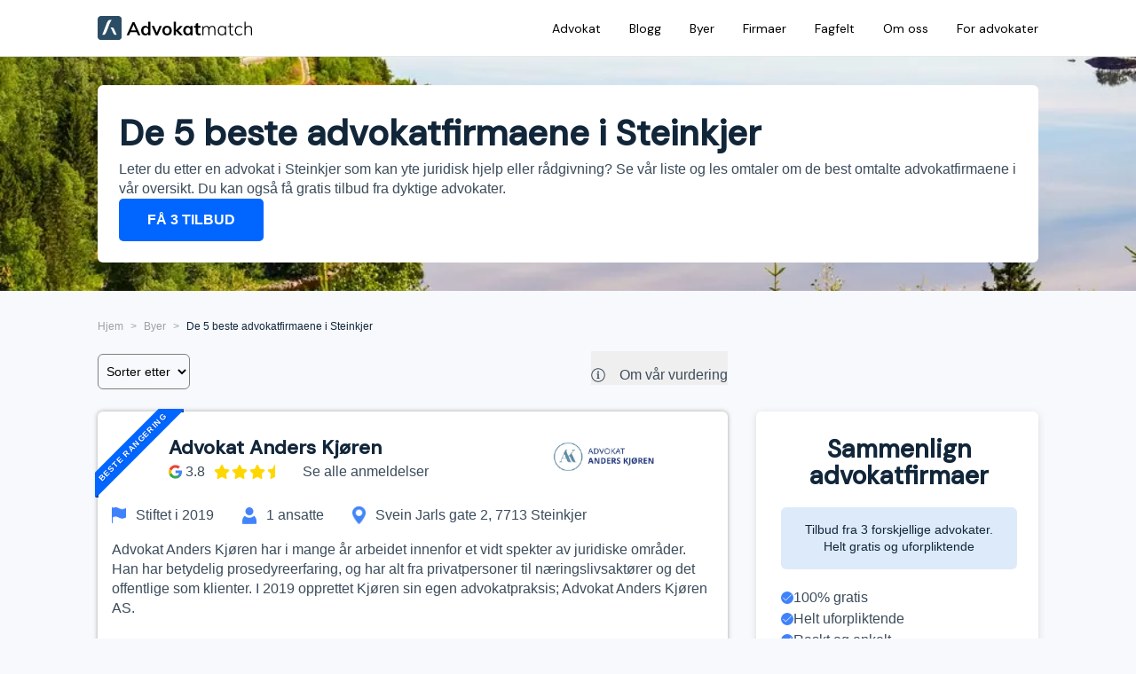

--- FILE ---
content_type: text/html; charset=utf-8
request_url: https://advokatmatch.no/advokat-steinkjer
body_size: 17661
content:
<!DOCTYPE html><html lang="nb-NO"><head><meta charSet="utf-8"/><meta name="viewport" content="width=device-width, initial-scale=1, maximum-scale=1, user-scalable=0"/><title>Advokat Steinkjer: De 5 beste advokatfirmaene i 2026</title><meta name="description" content="Vi hjelper deg med å finne riktig advokat i Steinkjer til rett pris. Sammenlign advokatfirmaer, les omtaler og få tilbud fra advokater."/><meta name="robots" content="index, follow, max-snippet:-1, max-image-preview:large, max-video-preview:-1"/><script type="application/ld+json" class="yoast-schema-graph">{"@context":"https://schema.org","@graph":[{"@type":"WebPage","@id":"https://advokatmatch.no/advokat-steinkjer","url":"https://advokatmatch.no/advokat-steinkjer","name":"Advokat Steinkjer: De 5 beste advokatfirmaene i 2026","isPartOf":{"@id":"https://advokatmatch.no/#website"},"primaryImageOfPage":{"@id":"https://advokatmatch.no/advokat-steinkjer#primaryimage"},"image":{"@id":"https://advokatmatch.no/advokat-steinkjer#primaryimage"},"thumbnailUrl":"https://advokatmatch.no/wp-content/uploads/2020/09/steinkjer.jpg","datePublished":"2020-09-03T17:48:02+00:00","dateModified":"2026-01-05T12:01:35+00:00","author":{"@id":"https://advokatmatch.no/#/schema/person/23f9895d166dd3a8d358812cdcc8df05"},"description":"Vi hjelper deg med \u00e5 finne riktig advokat i Steinkjer til rett pris. Sammenlign advokatfirmaer, les omtaler og f\u00e5 tilbud fra advokater.","breadcrumb":{"@id":"https://advokatmatch.no/advokat-steinkjer#breadcrumb"},"inLanguage":"nb-NO","potentialAction":[{"@type":"ReadAction","target":["https://advokatmatch.no/advokat-steinkjer"]}]},{"@type":"ImageObject","inLanguage":"nb-NO","@id":"https://advokatmatch.no/advokat-steinkjer#primaryimage","url":"https://advokatmatch.no/wp-content/uploads/2020/09/steinkjer.jpg","contentUrl":"https://advokatmatch.no/wp-content/uploads/2020/09/steinkjer.jpg","width":1000,"height":750,"caption":"Bilde av Steinkjer, brukt som illustrasjon i artikkel om \u00e5 velge advokat."},{"@type":"BreadcrumbList","@id":"https://advokatmatch.no/advokat-steinkjer#breadcrumb","itemListElement":[{"@type":"ListItem","position":1,"name":"Home","item":"https://advokatmatch.no/"},{"@type":"ListItem","position":2,"name":"De 5 beste advokatfirmaene i Steinkjer"}]},{"@type":"WebSite","@id":"https://advokatmatch.no/#website","url":"https://advokatmatch.no/","name":"Advokatmatch","description":"","potentialAction":[{"@type":"SearchAction","target":{"@type":"EntryPoint","urlTemplate":"https://advokatmatch.no/?s={search_term_string}"},"query-input":"required name=search_term_string"}],"inLanguage":"nb-NO"},{"@type":"Person","@id":"https://advokatmatch.no/#/schema/person/23f9895d166dd3a8d358812cdcc8df05","name":"Lasse","image":{"@type":"ImageObject","inLanguage":"nb-NO","@id":"https://advokatmatch.no/#/schema/person/image/","url":"https://secure.gravatar.com/avatar/63a0bc0ffea50fd65b81be101f60b5b8?s=96&d=mm&r=g","contentUrl":"https://secure.gravatar.com/avatar/63a0bc0ffea50fd65b81be101f60b5b8?s=96&d=mm&r=g","caption":"Lasse"},"url":"https://advokatmatch.no/author/lasse"}]}</script><link rel="canonical" href="https://advokatmatch.no/advokat-steinkjer"/><meta name="og:type" content="article"/><meta name="og:url" content="https://advokatmatch.no/advokat-steinkjer"/><meta name="og:image" content="https://wp.advokatmatch.no/wp-content/uploads/2020/09/steinkjer.jpg"/><meta name="og:site_name" content="Advokatmatch"/><meta name="og:description" content="Vi hjelper deg med å finne riktig advokat i Steinkjer til rett pris. Sammenlign advokatfirmaer, les omtaler og få tilbud fra advokater."/><meta name="article:modified_time" content="2026-01-05T12:01:35+00:00"/><link rel="preload" as="image" imageSrcSet="/_next/image?url=https%3A%2F%2Fwp.advokatmatch.no%2Fwp-content%2Fuploads%2F2020%2F09%2Fsteinkjer.jpg&amp;w=1080&amp;q=75 1x, /_next/image?url=https%3A%2F%2Fwp.advokatmatch.no%2Fwp-content%2Fuploads%2F2020%2F09%2Fsteinkjer.jpg&amp;w=2048&amp;q=75 2x" fetchPriority="high"/><link rel="preload" as="image" imageSrcSet="/_next/image?url=https%3A%2F%2Fwp.advokatmatch.no%2Fwp-content%2Fuploads%2F2020%2F09%2Fanders-kjoren.png&amp;w=640&amp;q=75 1x, /_next/image?url=https%3A%2F%2Fwp.advokatmatch.no%2Fwp-content%2Fuploads%2F2020%2F09%2Fanders-kjoren.png&amp;w=828&amp;q=75 2x" fetchPriority="high"/><link rel="preload" as="image" imageSrcSet="/_next/image?url=https%3A%2F%2Fwp.advokatmatch.no%2Fwp-content%2Fuploads%2F2020%2F09%2FANDERS-KJOREN-1.png&amp;w=640&amp;q=75 1x, /_next/image?url=https%3A%2F%2Fwp.advokatmatch.no%2Fwp-content%2Fuploads%2F2020%2F09%2FANDERS-KJOREN-1.png&amp;w=1080&amp;q=75 2x" fetchPriority="high"/><link rel="preload" as="image" imageSrcSet="/_next/image?url=https%3A%2F%2Fwp.advokatmatch.no%2Fwp-content%2Fuploads%2F2020%2F09%2FAdvokat-Theo-Dretvik-e1747225102893.jpg&amp;w=640&amp;q=75 1x, /_next/image?url=https%3A%2F%2Fwp.advokatmatch.no%2Fwp-content%2Fuploads%2F2020%2F09%2FAdvokat-Theo-Dretvik-e1747225102893.jpg&amp;w=1080&amp;q=75 2x" fetchPriority="high"/><link rel="preload" as="image" imageSrcSet="/_next/image?url=https%3A%2F%2Fwp.advokatmatch.no%2Fwp-content%2Fuploads%2F2020%2F09%2Fsteinkjeradvokatene.png&amp;w=640&amp;q=75 1x, /_next/image?url=https%3A%2F%2Fwp.advokatmatch.no%2Fwp-content%2Fuploads%2F2020%2F09%2Fsteinkjeradvokatene.png&amp;w=828&amp;q=75 2x" fetchPriority="high"/><link rel="preload" as="image" imageSrcSet="/_next/image?url=https%3A%2F%2Fwp.advokatmatch.no%2Fwp-content%2Fuploads%2F2020%2F09%2Farne-oddvar-berg.png&amp;w=640&amp;q=75 1x, /_next/image?url=https%3A%2F%2Fwp.advokatmatch.no%2Fwp-content%2Fuploads%2F2020%2F09%2Farne-oddvar-berg.png&amp;w=828&amp;q=75 2x" fetchPriority="high"/><link rel="preload" as="image" imageSrcSet="/_next/image?url=https%3A%2F%2Fwp.advokatmatch.no%2Fwp-content%2Fuploads%2F2020%2F09%2FLibertus.png&amp;w=640&amp;q=75 1x, /_next/image?url=https%3A%2F%2Fwp.advokatmatch.no%2Fwp-content%2Fuploads%2F2020%2F09%2FLibertus.png&amp;w=828&amp;q=75 2x" fetchPriority="high"/><link rel="preload" as="image" imageSrcSet="/_next/image?url=https%3A%2F%2Fwp.advokatmatch.no%2Fwp-content%2Fuploads%2F2020%2F09%2FAdvokat-Rune-Ostgard-e1747232127308.jpeg&amp;w=640&amp;q=75 1x, /_next/image?url=https%3A%2F%2Fwp.advokatmatch.no%2Fwp-content%2Fuploads%2F2020%2F09%2FAdvokat-Rune-Ostgard-e1747232127308.jpeg&amp;w=1200&amp;q=75 2x" fetchPriority="high"/><link rel="preload" href="https://wp.advokatmatch.no/wp-content/uploads/2020/09/advokatfirma-midt-logo.svg" as="image" fetchPriority="high"/><link rel="preload" as="image" imageSrcSet="/_next/image?url=https%3A%2F%2Fwp.advokatmatch.no%2Fwp-content%2Fuploads%2F2022%2F07%2Fflag-icon.png&amp;w=16&amp;q=75 1x, /_next/image?url=https%3A%2F%2Fwp.advokatmatch.no%2Fwp-content%2Fuploads%2F2022%2F07%2Fflag-icon.png&amp;w=32&amp;q=75 2x" fetchPriority="high"/><link rel="preload" as="image" imageSrcSet="/_next/image?url=https%3A%2F%2Fwp.advokatmatch.no%2Fwp-content%2Fuploads%2F2022%2F07%2Fperson-icon.png&amp;w=16&amp;q=75 1x, /_next/image?url=https%3A%2F%2Fwp.advokatmatch.no%2Fwp-content%2Fuploads%2F2022%2F07%2Fperson-icon.png&amp;w=32&amp;q=75 2x" fetchPriority="high"/><link rel="preload" as="image" imageSrcSet="/_next/image?url=https%3A%2F%2Fwp.advokatmatch.no%2Fwp-content%2Fuploads%2F2022%2F07%2Fpin.png&amp;w=16&amp;q=75 1x, /_next/image?url=https%3A%2F%2Fwp.advokatmatch.no%2Fwp-content%2Fuploads%2F2022%2F07%2Fpin.png&amp;w=32&amp;q=75 2x" fetchPriority="high"/><link rel="preload" href="https://wp.advokatmatch.no/wp-content/uploads/2023/08/advokatmatch-logo-1.svg" as="image" fetchPriority="high"/><link rel="preload" as="image" imageSrcSet="/_next/image?url=https%3A%2F%2Fwp.advokatmatch.no%2Fwp-content%2Fuploads%2F2022%2F08%2Ffacebook.png&amp;w=32&amp;q=75 1x, /_next/image?url=https%3A%2F%2Fwp.advokatmatch.no%2Fwp-content%2Fuploads%2F2022%2F08%2Ffacebook.png&amp;w=48&amp;q=75 2x" fetchPriority="high"/><meta name="next-head-count" content="27"/><meta name="google-site-verification" content="U_89M3rSr2JSylEFAEkNti1UKTmSGWqeH5mevRV0Ek0"/><script async="" src="https://www.googletagmanager.com/gtag/js?id=AW-757249010"></script><script>document.querySelectorAll("link[rel='preload'][as='style']").forEach(link => link.rel = "stylesheet")</script><script>window.dataLayer = window.dataLayer || [];
              function gtag() {
                  dataLayer.push(arguments);
              }
              gtag('js', new Date());
          
              gtag('config', 'AW-757249010');
              gtag('config', 'UA-165952739-3');</script><link rel="preconnect" href="https://fonts.googleapis.com"/><link rel="preconnect" href="https://fonts.gstatic.com" crossorigin="true"/><link rel="apple-touch-icon" href="/media/icons/favicon.png"/><link rel="icon" type="image/png" sizes="512x512" href="/media/icons/favicon.png"/><link rel="preconnect" href="https://fonts.gstatic.com" crossorigin /><link rel="preload" href="/_next/static/css/208c6efb3abe24f7.css" as="style"/><link rel="stylesheet" href="/_next/static/css/208c6efb3abe24f7.css" data-n-g=""/><link rel="preload" href="/_next/static/css/93ec4c1dc0405f68.css" as="style"/><link rel="stylesheet" href="/_next/static/css/93ec4c1dc0405f68.css"/><link rel="preload" href="/_next/static/css/21081bf34376a5a9.css" as="style"/><link rel="stylesheet" href="/_next/static/css/21081bf34376a5a9.css"/><link rel="preload" href="/_next/static/css/3947c2964cc7c902.css" as="style"/><link rel="stylesheet" href="/_next/static/css/3947c2964cc7c902.css"/><noscript data-n-css=""></noscript><script defer="" nomodule="" src="/_next/static/chunks/polyfills-c67a75d1b6f99dc8.js"></script><script defer="" src="/_next/static/chunks/29107295-4a69275373f23f88.js"></script><script defer="" src="/_next/static/chunks/6001-78bc4cb294ec3ef8.js"></script><script defer="" src="/_next/static/chunks/5924-6fc75e8c742e9d06.js"></script><script defer="" src="/_next/static/chunks/40-70e8b89ca4937310.js"></script><script defer="" src="/_next/static/chunks/1046-88160e2d860e4ae0.js"></script><script defer="" src="/_next/static/chunks/9669-3b0102c654419545.js"></script><script defer="" src="/_next/static/chunks/7730.1c9ad3ae37d72af4.js"></script><script defer="" src="/_next/static/chunks/9361.b6921e19fa7a4937.js"></script><script defer="" src="/_next/static/chunks/9526.752bfe442f4b19fd.js"></script><script defer="" src="/_next/static/chunks/686-cb4fc5f677bc4e93.js"></script><script defer="" src="/_next/static/chunks/9603-b95bd43bf9e61a3f.js"></script><script defer="" src="/_next/static/chunks/6787.9c4405b8a6d1d1d4.js"></script><script defer="" src="/_next/static/chunks/3016.6b6ba274aaf66f03.js"></script><script defer="" src="/_next/static/chunks/1146.e88184136cbce6b5.js"></script><script src="/_next/static/chunks/webpack-dc28b266e9a8b141.js" defer=""></script><script src="/_next/static/chunks/framework-eae1dab60e375b5f.js" defer=""></script><script src="/_next/static/chunks/main-8efc55da39097aeb.js" defer=""></script><script src="/_next/static/chunks/pages/_app-055ef04f4b87108e.js" defer=""></script><script src="/_next/static/chunks/pages/%5Bslug%5D-ae6c751700b4e815.js" defer=""></script><script src="/_next/static/xxpYftY2DgjUc1tmBfRuY/_buildManifest.js" defer=""></script><script src="/_next/static/xxpYftY2DgjUc1tmBfRuY/_ssgManifest.js" defer=""></script><style data-href="https://fonts.googleapis.com/css2?family=DM+Sans:wght@400;500&display=swap">@font-face{font-family:'DM Sans';font-style:normal;font-weight:400;font-display:swap;src:url(https://fonts.gstatic.com/l/font?kit=rP2tp2ywxg089UriI5-g4vlH9VoD8CmcqZG40F9JadbnoEwAopxhTQ&skey=cd068b3e1b767e51&v=v17) format('woff')}@font-face{font-family:'DM Sans';font-style:normal;font-weight:500;font-display:swap;src:url(https://fonts.gstatic.com/l/font?kit=rP2tp2ywxg089UriI5-g4vlH9VoD8CmcqZG40F9JadbnoEwAkJxhTQ&skey=cd068b3e1b767e51&v=v17) format('woff')}@font-face{font-family:'DM Sans';font-style:normal;font-weight:400;font-display:swap;src:url(https://fonts.gstatic.com/s/dmsans/v17/rP2Yp2ywxg089UriI5-g4vlH9VoD8Cmcqbu6-K6z9mXgjU0.woff2) format('woff2');unicode-range:U+0100-02BA,U+02BD-02C5,U+02C7-02CC,U+02CE-02D7,U+02DD-02FF,U+0304,U+0308,U+0329,U+1D00-1DBF,U+1E00-1E9F,U+1EF2-1EFF,U+2020,U+20A0-20AB,U+20AD-20C0,U+2113,U+2C60-2C7F,U+A720-A7FF}@font-face{font-family:'DM Sans';font-style:normal;font-weight:400;font-display:swap;src:url(https://fonts.gstatic.com/s/dmsans/v17/rP2Yp2ywxg089UriI5-g4vlH9VoD8Cmcqbu0-K6z9mXg.woff2) format('woff2');unicode-range:U+0000-00FF,U+0131,U+0152-0153,U+02BB-02BC,U+02C6,U+02DA,U+02DC,U+0304,U+0308,U+0329,U+2000-206F,U+20AC,U+2122,U+2191,U+2193,U+2212,U+2215,U+FEFF,U+FFFD}@font-face{font-family:'DM Sans';font-style:normal;font-weight:500;font-display:swap;src:url(https://fonts.gstatic.com/s/dmsans/v17/rP2Yp2ywxg089UriI5-g4vlH9VoD8Cmcqbu6-K6z9mXgjU0.woff2) format('woff2');unicode-range:U+0100-02BA,U+02BD-02C5,U+02C7-02CC,U+02CE-02D7,U+02DD-02FF,U+0304,U+0308,U+0329,U+1D00-1DBF,U+1E00-1E9F,U+1EF2-1EFF,U+2020,U+20A0-20AB,U+20AD-20C0,U+2113,U+2C60-2C7F,U+A720-A7FF}@font-face{font-family:'DM Sans';font-style:normal;font-weight:500;font-display:swap;src:url(https://fonts.gstatic.com/s/dmsans/v17/rP2Yp2ywxg089UriI5-g4vlH9VoD8Cmcqbu0-K6z9mXg.woff2) format('woff2');unicode-range:U+0000-00FF,U+0131,U+0152-0153,U+02BB-02BC,U+02C6,U+02DA,U+02DC,U+0304,U+0308,U+0329,U+2000-206F,U+20AC,U+2122,U+2191,U+2193,U+2212,U+2215,U+FEFF,U+FFFD}</style></head><body><div id="__next"><div class="h-16 flex flex-col justify-between items-center fixed top-0 left-0 right-0 lg:flex-col z-50 false false fixed border-b border-border-greyz-50 bg-white"><div class="w-full px-5 md:mx-auto h-16 w-full flex flex-row justify-between items-center xl:max-w-[1100px] undefined undefined"><div class="header-left"><a href="/"><div class="logo-container"><div class="root DomainLogo_logo__oF8av"><img alt="Advokatmatch" fetchPriority="high" width="200" height="32" decoding="async" data-nimg="1" class="Image_image__o_zai" style="color:transparent;max-width:100%;height:auto" src="https://wp.advokatmatch.no/wp-content/uploads/2023/08/advokatmatch-logo-1.svg"/></div></div></a></div><div class="header-right"><div class="hidden lg:flex h-[calc(100vh_-_3rem)] pt-4 px-0 pb-40 flex-col justify-start absolute top-12 left-0 right-0 overflow-y-scroll md:h-8 md:p-0 md:flex-row md:justify-end md:items-center md:static md:overflow-y-hidden "><a href="/advokat"><div class="w-full py-8 px-6 text-lg font-semibold font-titleFont text-left border-b border-border-grey bg-white md:w-auto md:ml-8 md:p-0 md:text-sm md:text-left md:border-none md:bg-transparent md:whitespace-nowrap md:hover:underline md:hover:decoration-border-grey"><span class="font-titleFont font-normal text-black">Advokat</span></div></a><a href="/blogg"><div class="w-full py-8 px-6 text-lg font-semibold font-titleFont text-left border-b border-border-grey bg-white md:w-auto md:ml-8 md:p-0 md:text-sm md:text-left md:border-none md:bg-transparent md:whitespace-nowrap md:hover:underline md:hover:decoration-border-grey"><span class="font-titleFont font-normal text-black">Blogg</span></div></a><a href="/byer"><div class="w-full py-8 px-6 text-lg font-semibold font-titleFont text-left border-b border-border-grey bg-white md:w-auto md:ml-8 md:p-0 md:text-sm md:text-left md:border-none md:bg-transparent md:whitespace-nowrap md:hover:underline md:hover:decoration-border-grey"><span class="font-titleFont font-normal text-black">Byer</span></div></a><a href="/firmaer"><div class="w-full py-8 px-6 text-lg font-semibold font-titleFont text-left border-b border-border-grey bg-white md:w-auto md:ml-8 md:p-0 md:text-sm md:text-left md:border-none md:bg-transparent md:whitespace-nowrap md:hover:underline md:hover:decoration-border-grey"><span class="font-titleFont font-normal text-black">Firmaer</span></div></a><a href="/fagfelt"><div class="w-full py-8 px-6 text-lg font-semibold font-titleFont text-left border-b border-border-grey bg-white md:w-auto md:ml-8 md:p-0 md:text-sm md:text-left md:border-none md:bg-transparent md:whitespace-nowrap md:hover:underline md:hover:decoration-border-grey"><span class="font-titleFont font-normal text-black">Fagfelt</span></div></a><a href="/om-oss"><div class="w-full py-8 px-6 text-lg font-semibold font-titleFont text-left border-b border-border-grey bg-white md:w-auto md:ml-8 md:p-0 md:text-sm md:text-left md:border-none md:bg-transparent md:whitespace-nowrap md:hover:underline md:hover:decoration-border-grey"><span class="font-titleFont font-normal text-black">Om oss</span></div></a><a href="/samarbeid"><div class="w-full py-8 px-6 text-lg font-semibold font-titleFont text-left border-b border-border-grey bg-white md:w-auto md:ml-8 md:p-0 md:text-sm md:text-left md:border-none md:bg-transparent md:whitespace-nowrap md:hover:underline md:hover:decoration-border-grey"><span class="font-titleFont font-normal text-black">For advokater</span></div></a></div></div></div></div><div class="min-h-screen mt-16"><div class="CityArticlePage_banner__5D6_5"><div class="root CityArticlePage_bg-image__Dg39q"><img alt="Bilde" fetchPriority="high" width="1000" height="750" decoding="async" data-nimg="1" class="Image_image__o_zai" style="color:transparent;max-width:100%;height:auto" srcSet="/_next/image?url=https%3A%2F%2Fwp.advokatmatch.no%2Fwp-content%2Fuploads%2F2020%2F09%2Fsteinkjer.jpg&amp;w=1080&amp;q=75 1x, /_next/image?url=https%3A%2F%2Fwp.advokatmatch.no%2Fwp-content%2Fuploads%2F2020%2F09%2Fsteinkjer.jpg&amp;w=2048&amp;q=75 2x" src="/_next/image?url=https%3A%2F%2Fwp.advokatmatch.no%2Fwp-content%2Fuploads%2F2020%2F09%2Fsteinkjer.jpg&amp;w=2048&amp;q=75"/></div><div class="w-full px-5 md:mx-auto undefined xl:w-[1100px] undefined undefined"><div class="CityHeader_root__7uRfp CityHeader_special__x5V41"><h1 class="CityHeader_title___5JRu">De 5 beste advokatfirmaene i Steinkjer</h1><div class="CityHeader_body-text__Pvss3"><p>Leter du etter en advokat i Steinkjer som kan yte juridisk hjelp eller rådgivning? Se vår liste og les omtaler om de best omtalte advokatfirmaene i vår oversikt. Du kan også få gratis tilbud fra dyktige advokater.</p>
</div><div class="CityHeader_btn__WBnCG"><a class="transition-all duration-200 ease-in-out hover:bg-accent-blue hover:shadow-md" rel="nofollow" href="/tilbud">Få 3 tilbud</a></div></div></div></div><div class="w-full px-5 md:mx-auto undefined xl:w-[1100px] pt-4 undefined undefined"><nav class="Breadcrumb_root__U9MiX" aria-label="breadcrumb"><ol class="Breadcrumb_breadcrumb__2WlKU"><li class="Breadcrumb_item__rqYrn"><a href="/"><div class="Breadcrumb_link__mrOtX">Hjem</div></a></li><li class="Breadcrumb_item__rqYrn"><a href="/byer"><div class="Breadcrumb_link__mrOtX">Byer</div></a></li><li class="Breadcrumb_item__rqYrn Breadcrumb_active__LhkaF" aria-current="page">De 5 beste advokatfirmaene i Steinkjer</li></ol></nav><div class="sm:w-full md:pb-6 md:pt-2 md:grid md:grid-cols-70/30"><div class="CityArticlePage_inner-container__zgFQ0"><div class="mb-16"><div class="ProvidersList_providers__rkWTE"><div class="ProvidersList_sorter-rating__3zwWg"><div class="ReviewSorter_root__msV6l"><span><style data-emotion-css="1q79kkk-skeletonStyles-Skeleton animation-bzdot9">.css-1q79kkk-skeletonStyles-Skeleton{background-color:#eee;background-image:linear-gradient( 90deg,#eee,#f5f5f5,#eee );background-size:200px 100%;background-repeat:no-repeat;border-radius:4px;display:inline-block;line-height:1;width:100%;-webkit-animation:animation-bzdot9 1.2s ease-in-out infinite;animation:animation-bzdot9 1.2s ease-in-out infinite;}@-webkit-keyframes animation-bzdot9{0%{background-position:-200px 0;}100%{background-position:calc(200px + 100%) 0;}}@keyframes animation-bzdot9{0%{background-position:-200px 0;}100%{background-position:calc(200px + 100%) 0;}}</style><span class="react-loading-skeleton css-1q79kkk-skeletonStyles-Skeleton" style="width:158px">‌</span></span></div><button class="ProvidersList_our-rating__6XsU9" type="button"><svg aria-hidden="true" focusable="false" data-prefix="fal" data-icon="info-circle" class="svg-inline--fa fa-info-circle ProvidersList_info-icon__8wYON" role="img" xmlns="http://www.w3.org/2000/svg" viewBox="0 0 512 512"><path fill="currentColor" d="M256 40c118.621 0 216 96.075 216 216 0 119.291-96.61 216-216 216-119.244 0-216-96.562-216-216 0-119.203 96.602-216 216-216m0-32C119.043 8 8 119.083 8 256c0 136.997 111.043 248 248 248s248-111.003 248-248C504 119.083 392.957 8 256 8zm-36 344h12V232h-12c-6.627 0-12-5.373-12-12v-8c0-6.627 5.373-12 12-12h48c6.627 0 12 5.373 12 12v140h12c6.627 0 12 5.373 12 12v8c0 6.627-5.373 12-12 12h-72c-6.627 0-12-5.373-12-12v-8c0-6.627 5.373-12 12-12zm36-240c-17.673 0-32 14.327-32 32s14.327 32 32 32 32-14.327 32-32-14.327-32-32-32z"></path></svg><p class="our-rating-link">Om vår vurdering</p></button></div><div class="ReviewCard_provider__AObjX ReviewCard_premium__bgQFI"><div class="ReviewCard_ribbon__Esjna ReviewCard_ribbon-top-left__T_k_r ReviewCard_custom-text__ha5R9"><span>BESTE RANGERING ‎ ‎ ‎</span></div><div class="ReviewCard_provider-top__cOvWs"><div class="ReviewCard_provider-top-right__if02Z"><h3 class="ReviewCard_title__webjh">Advokat Anders Kjøren</h3><span><style data-emotion-css="1q79kkk-skeletonStyles-Skeleton animation-bzdot9">.css-1q79kkk-skeletonStyles-Skeleton{background-color:#eee;background-image:linear-gradient( 90deg,#eee,#f5f5f5,#eee );background-size:200px 100%;background-repeat:no-repeat;border-radius:4px;display:inline-block;line-height:1;width:100%;-webkit-animation:animation-bzdot9 1.2s ease-in-out infinite;animation:animation-bzdot9 1.2s ease-in-out infinite;}@-webkit-keyframes animation-bzdot9{0%{background-position:-200px 0;}100%{background-position:calc(200px + 100%) 0;}}@keyframes animation-bzdot9{0%{background-position:-200px 0;}100%{background-position:calc(200px + 100%) 0;}}</style><span class="react-loading-skeleton css-1q79kkk-skeletonStyles-Skeleton" style="width:200px">‌</span></span></div><div class="flex justify-center items-center"><div class="root ReviewCard_logo__9oi61"><img alt="Bilde" fetchPriority="high" width="400" height="200" decoding="async" data-nimg="1" class="Image_image__o_zai" style="color:transparent;max-width:100%;height:auto" srcSet="/_next/image?url=https%3A%2F%2Fwp.advokatmatch.no%2Fwp-content%2Fuploads%2F2020%2F09%2Fanders-kjoren.png&amp;w=640&amp;q=75 1x, /_next/image?url=https%3A%2F%2Fwp.advokatmatch.no%2Fwp-content%2Fuploads%2F2020%2F09%2Fanders-kjoren.png&amp;w=828&amp;q=75 2x" src="/_next/image?url=https%3A%2F%2Fwp.advokatmatch.no%2Fwp-content%2Fuploads%2F2020%2F09%2Fanders-kjoren.png&amp;w=828&amp;q=75"/></div></div></div><div class="provider-content"><div class="ReviewCard_provider-content-right__WiB4c"><ul><li><div class="root ReviewCard_image__CWK3R"><img alt="Checkmark" fetchPriority="high" width="16" height="18.5" decoding="async" data-nimg="1" class="Image_image__o_zai" style="color:transparent;max-width:100%;height:auto" srcSet="/_next/image?url=https%3A%2F%2Fwp.advokatmatch.no%2Fwp-content%2Fuploads%2F2022%2F07%2Fflag-icon.png&amp;w=16&amp;q=75 1x, /_next/image?url=https%3A%2F%2Fwp.advokatmatch.no%2Fwp-content%2Fuploads%2F2022%2F07%2Fflag-icon.png&amp;w=32&amp;q=75 2x" src="/_next/image?url=https%3A%2F%2Fwp.advokatmatch.no%2Fwp-content%2Fuploads%2F2022%2F07%2Fflag-icon.png&amp;w=32&amp;q=75"/></div>Stiftet i <!-- -->2019</li><li><div class="root ReviewCard_image__CWK3R"><img alt="Checkmark" fetchPriority="high" width="16" height="19.25" decoding="async" data-nimg="1" class="Image_image__o_zai" style="color:transparent;max-width:100%;height:auto" srcSet="/_next/image?url=https%3A%2F%2Fwp.advokatmatch.no%2Fwp-content%2Fuploads%2F2022%2F07%2Fperson-icon.png&amp;w=16&amp;q=75 1x, /_next/image?url=https%3A%2F%2Fwp.advokatmatch.no%2Fwp-content%2Fuploads%2F2022%2F07%2Fperson-icon.png&amp;w=32&amp;q=75 2x" src="/_next/image?url=https%3A%2F%2Fwp.advokatmatch.no%2Fwp-content%2Fuploads%2F2022%2F07%2Fperson-icon.png&amp;w=32&amp;q=75"/></div>1<!-- --> ansatte</li><li><div class="root ReviewCard_image__CWK3R"><img alt="Checkmark" fetchPriority="high" width="14.5" height="19" decoding="async" data-nimg="1" class="Image_image__o_zai" style="color:transparent;max-width:100%;height:auto" srcSet="/_next/image?url=https%3A%2F%2Fwp.advokatmatch.no%2Fwp-content%2Fuploads%2F2022%2F07%2Fpin.png&amp;w=16&amp;q=75 1x, /_next/image?url=https%3A%2F%2Fwp.advokatmatch.no%2Fwp-content%2Fuploads%2F2022%2F07%2Fpin.png&amp;w=32&amp;q=75 2x" src="/_next/image?url=https%3A%2F%2Fwp.advokatmatch.no%2Fwp-content%2Fuploads%2F2022%2F07%2Fpin.png&amp;w=32&amp;q=75"/></div>Svein Jarls gate 2, 7713 Steinkjer</li></ul><div></div></div></div><div class="ReviewCard_provider-info__8fEr7 pb-4 px-4"><p><span data-sheets-value="{&quot;1&quot;:2,&quot;2&quot;:&quot;Advokat Anders Kjøren har i mange år arbeidet innenfor et vidt spekter av juridiske områder. Han har betydelig prosedyreerfaring, og har alt fra privatpersoner til næringslivsaktører og det offentlige som klienter. I 2019 opprettet Kjøren sin egen advokatpraksis; Advokat Anders Kjøren AS. Selskapet holder til på Steinkjer i Trøndelag, og tilbyr tjenester innenfor de fleste rettsområder som blant annet; straffesaker, arbeidsliv, eiendomsrett, kontraktsrett, m.m.&quot;}" data-sheets-userformat="{&quot;2&quot;:33567489,&quot;3&quot;:{&quot;1&quot;:0},&quot;11&quot;:3,&quot;12&quot;:0,&quot;15&quot;:&quot;Arial&quot;,&quot;16&quot;:10,&quot;28&quot;:1}">Advokat Anders Kjøren har i mange år arbeidet innenfor et vidt spekter av juridiske områder. Han har betydelig prosedyreerfaring, og har alt fra privatpersoner til næringslivsaktører og det offentlige som klienter. I 2019 opprettet Kjøren sin egen advokatpraksis; Advokat Anders Kjøren AS. </span></p>
<p>&nbsp;</p>
<p><span data-sheets-value="{&quot;1&quot;:2,&quot;2&quot;:&quot;Advokat Anders Kjøren har i mange år arbeidet innenfor et vidt spekter av juridiske områder. Han har betydelig prosedyreerfaring, og har alt fra privatpersoner til næringslivsaktører og det offentlige som klienter. I 2019 opprettet Kjøren sin egen advokatpraksis; Advokat Anders Kjøren AS. Selskapet holder til på Steinkjer i Trøndelag, og tilbyr tjenester innenfor de fleste rettsområder som blant annet; straffesaker, arbeidsliv, eiendomsrett, kontraktsrett, m.m.&quot;}" data-sheets-userformat="{&quot;2&quot;:33567489,&quot;3&quot;:{&quot;1&quot;:0},&quot;11&quot;:3,&quot;12&quot;:0,&quot;15&quot;:&quot;Arial&quot;,&quot;16&quot;:10,&quot;28&quot;:1}">Selskapet tilbyr tjenester innenfor de fleste rettsområder som blant annet; straffesaker, arbeidsliv, eiendomsrett, kontraktsrett, m.m. Advokaten er også fast bistandsadvokat i Inntrøndelag tingrett, samt foreleser i arbeidsrett og skatterett ved Nord Universitet.</span></p>
</div><div class="ReviewCard_employees-wrapper__DcIRH"><div class="ReviewCard_employees__fMjrj"><div class="ReviewCard_employee-card__j1w4r"><div class="ReviewCard_employee-image-wrapper__IvWYe"><div class="root ReviewCard_employee-image__nLlSN"><img alt="Bilde" fetchPriority="high" width="537" height="484" decoding="async" data-nimg="1" class="Image_image__o_zai" style="color:transparent;max-width:100%;height:auto" srcSet="/_next/image?url=https%3A%2F%2Fwp.advokatmatch.no%2Fwp-content%2Fuploads%2F2020%2F09%2FANDERS-KJOREN-1.png&amp;w=640&amp;q=75 1x, /_next/image?url=https%3A%2F%2Fwp.advokatmatch.no%2Fwp-content%2Fuploads%2F2020%2F09%2FANDERS-KJOREN-1.png&amp;w=1080&amp;q=75 2x" src="/_next/image?url=https%3A%2F%2Fwp.advokatmatch.no%2Fwp-content%2Fuploads%2F2020%2F09%2FANDERS-KJOREN-1.png&amp;w=1080&amp;q=75"/></div></div><div class="ReviewCard_employee-info__N6P1p"><h5>Anders Kjøren</h5><p>Advokat og eier</p></div></div></div></div></div><div class="ReviewCard_provider__AObjX ReviewCard_premium__bgQFI"><div class="ReviewCard_ribbon__Esjna ReviewCard_ribbon-top-left__T_k_r ReviewCard_custom-text__ha5R9"><span>BESTE RANGERING ‎ ‎ ‎</span></div><div class="ReviewCard_provider-top__cOvWs"><div class="ReviewCard_provider-top-right__if02Z"><h3 class="ReviewCard_title__webjh">Advokat Theo Dretvik</h3><span><style data-emotion-css="1q79kkk-skeletonStyles-Skeleton animation-bzdot9">.css-1q79kkk-skeletonStyles-Skeleton{background-color:#eee;background-image:linear-gradient( 90deg,#eee,#f5f5f5,#eee );background-size:200px 100%;background-repeat:no-repeat;border-radius:4px;display:inline-block;line-height:1;width:100%;-webkit-animation:animation-bzdot9 1.2s ease-in-out infinite;animation:animation-bzdot9 1.2s ease-in-out infinite;}@-webkit-keyframes animation-bzdot9{0%{background-position:-200px 0;}100%{background-position:calc(200px + 100%) 0;}}@keyframes animation-bzdot9{0%{background-position:-200px 0;}100%{background-position:calc(200px + 100%) 0;}}</style><span class="react-loading-skeleton css-1q79kkk-skeletonStyles-Skeleton" style="width:200px">‌</span></span></div><div class="flex justify-center items-center"></div></div><div class="provider-content"><div class="ReviewCard_provider-content-right__WiB4c"><ul><li><div class="root ReviewCard_image__CWK3R"><img alt="Checkmark" fetchPriority="high" width="16" height="18.5" decoding="async" data-nimg="1" class="Image_image__o_zai" style="color:transparent;max-width:100%;height:auto" srcSet="/_next/image?url=https%3A%2F%2Fwp.advokatmatch.no%2Fwp-content%2Fuploads%2F2022%2F07%2Fflag-icon.png&amp;w=16&amp;q=75 1x, /_next/image?url=https%3A%2F%2Fwp.advokatmatch.no%2Fwp-content%2Fuploads%2F2022%2F07%2Fflag-icon.png&amp;w=32&amp;q=75 2x" src="/_next/image?url=https%3A%2F%2Fwp.advokatmatch.no%2Fwp-content%2Fuploads%2F2022%2F07%2Fflag-icon.png&amp;w=32&amp;q=75"/></div>Stiftet i <!-- -->2017</li><li><div class="root ReviewCard_image__CWK3R"><img alt="Checkmark" fetchPriority="high" width="16" height="19.25" decoding="async" data-nimg="1" class="Image_image__o_zai" style="color:transparent;max-width:100%;height:auto" srcSet="/_next/image?url=https%3A%2F%2Fwp.advokatmatch.no%2Fwp-content%2Fuploads%2F2022%2F07%2Fperson-icon.png&amp;w=16&amp;q=75 1x, /_next/image?url=https%3A%2F%2Fwp.advokatmatch.no%2Fwp-content%2Fuploads%2F2022%2F07%2Fperson-icon.png&amp;w=32&amp;q=75 2x" src="/_next/image?url=https%3A%2F%2Fwp.advokatmatch.no%2Fwp-content%2Fuploads%2F2022%2F07%2Fperson-icon.png&amp;w=32&amp;q=75"/></div>1<!-- --> ansatte</li><li><div class="root ReviewCard_image__CWK3R"><img alt="Checkmark" fetchPriority="high" width="14.5" height="19" decoding="async" data-nimg="1" class="Image_image__o_zai" style="color:transparent;max-width:100%;height:auto" srcSet="/_next/image?url=https%3A%2F%2Fwp.advokatmatch.no%2Fwp-content%2Fuploads%2F2022%2F07%2Fpin.png&amp;w=16&amp;q=75 1x, /_next/image?url=https%3A%2F%2Fwp.advokatmatch.no%2Fwp-content%2Fuploads%2F2022%2F07%2Fpin.png&amp;w=32&amp;q=75 2x" src="/_next/image?url=https%3A%2F%2Fwp.advokatmatch.no%2Fwp-content%2Fuploads%2F2022%2F07%2Fpin.png&amp;w=32&amp;q=75"/></div>Fyrgata 3, 7714 Steinkjer</li></ul><div></div></div></div><div class="ReviewCard_provider-info__8fEr7 pb-4 px-4"><p>Theo Dretvik har praktisert som advokat i eget firma siden 2017. Tidligere har jobbet i flere offentlige instanser, inkludert NAV, Forbrukerrådet, Reindriftsforvaltningen og som politiadvokat i Nord-Trøndelag politidistrikt. Du finner Dretvik ved advokatkontoret Libertus i Steinkjer, hvor han samarbeider med advokat Rune Østgård.</p>
<p>&nbsp;</p>
<p>Dretvik har prosedert mer enn 500 saker for tingretter og lagmannsretter i Norge med hovedvekt på strafferett, kontraktsrett, forvaltningsrett, familierett og trygd/helserett. Hans erfaring fra offentlig sektor gir ham innsikt i forvaltningsprosesser som er relevante for mange saker i Steinkjerområdet.</p>
</div><div class="ReviewCard_employees-wrapper__DcIRH"><div class="ReviewCard_employees__fMjrj"><div class="ReviewCard_employee-card__j1w4r"><div class="ReviewCard_employee-image-wrapper__IvWYe"><div class="root ReviewCard_employee-image__nLlSN"><img alt="Bilde" fetchPriority="high" width="498" height="483" decoding="async" data-nimg="1" class="Image_image__o_zai" style="color:transparent;max-width:100%;height:auto" srcSet="/_next/image?url=https%3A%2F%2Fwp.advokatmatch.no%2Fwp-content%2Fuploads%2F2020%2F09%2FAdvokat-Theo-Dretvik-e1747225102893.jpg&amp;w=640&amp;q=75 1x, /_next/image?url=https%3A%2F%2Fwp.advokatmatch.no%2Fwp-content%2Fuploads%2F2020%2F09%2FAdvokat-Theo-Dretvik-e1747225102893.jpg&amp;w=1080&amp;q=75 2x" src="/_next/image?url=https%3A%2F%2Fwp.advokatmatch.no%2Fwp-content%2Fuploads%2F2020%2F09%2FAdvokat-Theo-Dretvik-e1747225102893.jpg&amp;w=1080&amp;q=75"/></div></div><div class="ReviewCard_employee-info__N6P1p"><h5>Theo Dretvik</h5><p>Advokat</p></div></div></div></div></div><div class="ReviewCard_provider__AObjX"><div class="ReviewCard_provider-top__cOvWs"><div class="ReviewCard_provider-top-right__if02Z"><h3 class="ReviewCard_title__webjh">Steinkjeradvokatene</h3><span><style data-emotion-css="1q79kkk-skeletonStyles-Skeleton animation-bzdot9">.css-1q79kkk-skeletonStyles-Skeleton{background-color:#eee;background-image:linear-gradient( 90deg,#eee,#f5f5f5,#eee );background-size:200px 100%;background-repeat:no-repeat;border-radius:4px;display:inline-block;line-height:1;width:100%;-webkit-animation:animation-bzdot9 1.2s ease-in-out infinite;animation:animation-bzdot9 1.2s ease-in-out infinite;}@-webkit-keyframes animation-bzdot9{0%{background-position:-200px 0;}100%{background-position:calc(200px + 100%) 0;}}@keyframes animation-bzdot9{0%{background-position:-200px 0;}100%{background-position:calc(200px + 100%) 0;}}</style><span class="react-loading-skeleton css-1q79kkk-skeletonStyles-Skeleton" style="width:200px">‌</span></span></div><div class="flex justify-center items-center"><div class="root ReviewCard_logo__9oi61"><img alt="Bilde" fetchPriority="high" width="400" height="200" decoding="async" data-nimg="1" class="Image_image__o_zai" style="color:transparent;max-width:100%;height:auto" srcSet="/_next/image?url=https%3A%2F%2Fwp.advokatmatch.no%2Fwp-content%2Fuploads%2F2020%2F09%2Fsteinkjeradvokatene.png&amp;w=640&amp;q=75 1x, /_next/image?url=https%3A%2F%2Fwp.advokatmatch.no%2Fwp-content%2Fuploads%2F2020%2F09%2Fsteinkjeradvokatene.png&amp;w=828&amp;q=75 2x" src="/_next/image?url=https%3A%2F%2Fwp.advokatmatch.no%2Fwp-content%2Fuploads%2F2020%2F09%2Fsteinkjeradvokatene.png&amp;w=828&amp;q=75"/></div></div></div><div class="provider-content"><div class="ReviewCard_provider-content-right__WiB4c"><ul><li><div class="root ReviewCard_image__CWK3R"><img alt="Checkmark" fetchPriority="high" width="16" height="18.5" decoding="async" data-nimg="1" class="Image_image__o_zai" style="color:transparent;max-width:100%;height:auto" srcSet="/_next/image?url=https%3A%2F%2Fwp.advokatmatch.no%2Fwp-content%2Fuploads%2F2022%2F07%2Fflag-icon.png&amp;w=16&amp;q=75 1x, /_next/image?url=https%3A%2F%2Fwp.advokatmatch.no%2Fwp-content%2Fuploads%2F2022%2F07%2Fflag-icon.png&amp;w=32&amp;q=75 2x" src="/_next/image?url=https%3A%2F%2Fwp.advokatmatch.no%2Fwp-content%2Fuploads%2F2022%2F07%2Fflag-icon.png&amp;w=32&amp;q=75"/></div>Stiftet i <!-- -->1988</li><li><div class="root ReviewCard_image__CWK3R"><img alt="Checkmark" fetchPriority="high" width="16" height="19.25" decoding="async" data-nimg="1" class="Image_image__o_zai" style="color:transparent;max-width:100%;height:auto" srcSet="/_next/image?url=https%3A%2F%2Fwp.advokatmatch.no%2Fwp-content%2Fuploads%2F2022%2F07%2Fperson-icon.png&amp;w=16&amp;q=75 1x, /_next/image?url=https%3A%2F%2Fwp.advokatmatch.no%2Fwp-content%2Fuploads%2F2022%2F07%2Fperson-icon.png&amp;w=32&amp;q=75 2x" src="/_next/image?url=https%3A%2F%2Fwp.advokatmatch.no%2Fwp-content%2Fuploads%2F2022%2F07%2Fperson-icon.png&amp;w=32&amp;q=75"/></div>7<!-- --> ansatte</li><li><div class="root ReviewCard_image__CWK3R"><img alt="Checkmark" fetchPriority="high" width="14.5" height="19" decoding="async" data-nimg="1" class="Image_image__o_zai" style="color:transparent;max-width:100%;height:auto" srcSet="/_next/image?url=https%3A%2F%2Fwp.advokatmatch.no%2Fwp-content%2Fuploads%2F2022%2F07%2Fpin.png&amp;w=16&amp;q=75 1x, /_next/image?url=https%3A%2F%2Fwp.advokatmatch.no%2Fwp-content%2Fuploads%2F2022%2F07%2Fpin.png&amp;w=32&amp;q=75 2x" src="/_next/image?url=https%3A%2F%2Fwp.advokatmatch.no%2Fwp-content%2Fuploads%2F2022%2F07%2Fpin.png&amp;w=32&amp;q=75"/></div>Sjøfartsgata 6, 7714 Steinkjer</li></ul><div></div></div></div><div class="ReviewCard_provider-info__8fEr7 pb-4 px-4"><p><span data-sheets-value="{&quot;1&quot;:2,&quot;2&quot;:&quot;Advokatfirmaet Christensen – Smalås – Henderson ANS er et av de ledende advokatfirmaene i Nord-Trøndelag. De yter bistand til en rekke større og mindre bedrifter, enkeltmannsforetak og private. Hos oss Steinkjeradvokatene møter du mennesker som har lang erfaring med juridisk rådgivning i ulike sammenhenger, og de yter juridiske tjenester og rådgivning innenfor de fleste rettsområder.&quot;}" data-sheets-userformat="{&quot;2&quot;:33567489,&quot;3&quot;:{&quot;1&quot;:0},&quot;11&quot;:3,&quot;12&quot;:0,&quot;15&quot;:&quot;Arial&quot;,&quot;16&quot;:10,&quot;28&quot;:1}">Advokatfirmaet Christensen – Smalås – Henderson ANS er et av de ledende advokatfirmaene i Nord-Trøndelag. De yter bistand til en rekke større og mindre bedrifter, enkeltmannsforetak og private. Hos Steinkjeradvokatene møter du mennesker som har lang erfaring med juridisk rådgivning i ulike sammenhenger. </span></p>
<p><span data-sheets-value="{&quot;1&quot;:2,&quot;2&quot;:&quot;Advokatfirmaet Christensen – Smalås – Henderson ANS er et av de ledende advokatfirmaene i Nord-Trøndelag. De yter bistand til en rekke større og mindre bedrifter, enkeltmannsforetak og private. Hos oss Steinkjeradvokatene møter du mennesker som har lang erfaring med juridisk rådgivning i ulike sammenhenger, og de yter juridiske tjenester og rådgivning innenfor de fleste rettsområder.&quot;}" data-sheets-userformat="{&quot;2&quot;:33567489,&quot;3&quot;:{&quot;1&quot;:0},&quot;11&quot;:3,&quot;12&quot;:0,&quot;15&quot;:&quot;Arial&quot;,&quot;16&quot;:10,&quot;28&quot;:1}">De yter juridiske tjenester og rådgivning innenfor de fleste rettsområder. Du må ta kontakt med dem for å få videre opplysninger om pris og eksempel på oppdragsbekreftelser. Kontoret deres ligger i 3. etasje i Amfi-senteret sentralt i Steinkjer.</span></p>
</div></div><div class="ReviewCard_provider__AObjX"><div class="ReviewCard_provider-top__cOvWs"><div class="ReviewCard_provider-top-right__if02Z"><h3 class="ReviewCard_title__webjh">Advokat Arne Oddvar Berg</h3><span><style data-emotion-css="1q79kkk-skeletonStyles-Skeleton animation-bzdot9">.css-1q79kkk-skeletonStyles-Skeleton{background-color:#eee;background-image:linear-gradient( 90deg,#eee,#f5f5f5,#eee );background-size:200px 100%;background-repeat:no-repeat;border-radius:4px;display:inline-block;line-height:1;width:100%;-webkit-animation:animation-bzdot9 1.2s ease-in-out infinite;animation:animation-bzdot9 1.2s ease-in-out infinite;}@-webkit-keyframes animation-bzdot9{0%{background-position:-200px 0;}100%{background-position:calc(200px + 100%) 0;}}@keyframes animation-bzdot9{0%{background-position:-200px 0;}100%{background-position:calc(200px + 100%) 0;}}</style><span class="react-loading-skeleton css-1q79kkk-skeletonStyles-Skeleton" style="width:200px">‌</span></span></div><div class="flex justify-center items-center"><div class="root ReviewCard_logo__9oi61"><img alt="Bilde" fetchPriority="high" width="400" height="200" decoding="async" data-nimg="1" class="Image_image__o_zai" style="color:transparent;max-width:100%;height:auto" srcSet="/_next/image?url=https%3A%2F%2Fwp.advokatmatch.no%2Fwp-content%2Fuploads%2F2020%2F09%2Farne-oddvar-berg.png&amp;w=640&amp;q=75 1x, /_next/image?url=https%3A%2F%2Fwp.advokatmatch.no%2Fwp-content%2Fuploads%2F2020%2F09%2Farne-oddvar-berg.png&amp;w=828&amp;q=75 2x" src="/_next/image?url=https%3A%2F%2Fwp.advokatmatch.no%2Fwp-content%2Fuploads%2F2020%2F09%2Farne-oddvar-berg.png&amp;w=828&amp;q=75"/></div></div></div><div class="provider-content"><div class="ReviewCard_provider-content-right__WiB4c"><ul><li><div class="root ReviewCard_image__CWK3R"><img alt="Checkmark" fetchPriority="high" width="16" height="18.5" decoding="async" data-nimg="1" class="Image_image__o_zai" style="color:transparent;max-width:100%;height:auto" srcSet="/_next/image?url=https%3A%2F%2Fwp.advokatmatch.no%2Fwp-content%2Fuploads%2F2022%2F07%2Fflag-icon.png&amp;w=16&amp;q=75 1x, /_next/image?url=https%3A%2F%2Fwp.advokatmatch.no%2Fwp-content%2Fuploads%2F2022%2F07%2Fflag-icon.png&amp;w=32&amp;q=75 2x" src="/_next/image?url=https%3A%2F%2Fwp.advokatmatch.no%2Fwp-content%2Fuploads%2F2022%2F07%2Fflag-icon.png&amp;w=32&amp;q=75"/></div>Stiftet i <!-- -->2012</li><li><div class="root ReviewCard_image__CWK3R"><img alt="Checkmark" fetchPriority="high" width="16" height="19.25" decoding="async" data-nimg="1" class="Image_image__o_zai" style="color:transparent;max-width:100%;height:auto" srcSet="/_next/image?url=https%3A%2F%2Fwp.advokatmatch.no%2Fwp-content%2Fuploads%2F2022%2F07%2Fperson-icon.png&amp;w=16&amp;q=75 1x, /_next/image?url=https%3A%2F%2Fwp.advokatmatch.no%2Fwp-content%2Fuploads%2F2022%2F07%2Fperson-icon.png&amp;w=32&amp;q=75 2x" src="/_next/image?url=https%3A%2F%2Fwp.advokatmatch.no%2Fwp-content%2Fuploads%2F2022%2F07%2Fperson-icon.png&amp;w=32&amp;q=75"/></div>2<!-- --> ansatte</li><li><div class="root ReviewCard_image__CWK3R"><img alt="Checkmark" fetchPriority="high" width="14.5" height="19" decoding="async" data-nimg="1" class="Image_image__o_zai" style="color:transparent;max-width:100%;height:auto" srcSet="/_next/image?url=https%3A%2F%2Fwp.advokatmatch.no%2Fwp-content%2Fuploads%2F2022%2F07%2Fpin.png&amp;w=16&amp;q=75 1x, /_next/image?url=https%3A%2F%2Fwp.advokatmatch.no%2Fwp-content%2Fuploads%2F2022%2F07%2Fpin.png&amp;w=32&amp;q=75 2x" src="/_next/image?url=https%3A%2F%2Fwp.advokatmatch.no%2Fwp-content%2Fuploads%2F2022%2F07%2Fpin.png&amp;w=32&amp;q=75"/></div>Seilmakergata 1, 7725 Steinkjer</li></ul><div></div></div></div><div class="ReviewCard_provider-info__8fEr7 pb-4 px-4"><p><span data-sheets-value="{&quot;1&quot;:2,&quot;2&quot;:&quot;Advokat Arne Oddvar Berg har lang og bred erfaring innen en rekke rettsområder, men med særlig spisskompetanse på skatterett og ligningsforvaltningsrett, selskapsrett og forretningsjuss. Han tilbyr også bistand innen privatrettslige områder som familie-, arv- og skifte, m.m. Advokat Berg driver egen praksis, med kontorlokale sentralt på Steinkjer.&quot;}" data-sheets-userformat="{&quot;2&quot;:33567489,&quot;3&quot;:{&quot;1&quot;:0},&quot;11&quot;:3,&quot;12&quot;:0,&quot;15&quot;:&quot;Arial&quot;,&quot;16&quot;:10,&quot;28&quot;:1}">Advokat Arne Oddvar Berg har lang og bred erfaring innen en rekke rettsområder, men med særlig spisskompetanse på skatterett og ligningsforvaltningsrett, selskapsrett og forretningsjuss. Han tilbyr også bistand innen privatrettslige områder som familie-, arv- og skifte, m.m. </span></p>
<p>&nbsp;</p>
<p><span data-sheets-value="{&quot;1&quot;:2,&quot;2&quot;:&quot;Advokat Arne Oddvar Berg har lang og bred erfaring innen en rekke rettsområder, men med særlig spisskompetanse på skatterett og ligningsforvaltningsrett, selskapsrett og forretningsjuss. Han tilbyr også bistand innen privatrettslige områder som familie-, arv- og skifte, m.m. Advokat Berg driver egen praksis, med kontorlokale sentralt på Steinkjer.&quot;}" data-sheets-userformat="{&quot;2&quot;:33567489,&quot;3&quot;:{&quot;1&quot;:0},&quot;11&quot;:3,&quot;12&quot;:0,&quot;15&quot;:&quot;Arial&quot;,&quot;16&quot;:10,&quot;28&quot;:1}">Advokat Berg driver egen praksis, med kontorlokale sentralt på Steinkjer. Det koster 1250 kr til 1600 kr per time, utenom MVA. Det er mulig å få oppgitt en fastpris på forhånd ved mindre og enkle saker. Advokaten hjelper deg også med å undersøke om du kan ha krav på fri rettshjelp.</span></p>
</div></div><div class="ReviewCard_provider__AObjX"><div class="ReviewCard_provider-top__cOvWs"><div class="ReviewCard_provider-top-right__if02Z"><h3 class="ReviewCard_title__webjh">Advokatfirma Libertus</h3><span><style data-emotion-css="1q79kkk-skeletonStyles-Skeleton animation-bzdot9">.css-1q79kkk-skeletonStyles-Skeleton{background-color:#eee;background-image:linear-gradient( 90deg,#eee,#f5f5f5,#eee );background-size:200px 100%;background-repeat:no-repeat;border-radius:4px;display:inline-block;line-height:1;width:100%;-webkit-animation:animation-bzdot9 1.2s ease-in-out infinite;animation:animation-bzdot9 1.2s ease-in-out infinite;}@-webkit-keyframes animation-bzdot9{0%{background-position:-200px 0;}100%{background-position:calc(200px + 100%) 0;}}@keyframes animation-bzdot9{0%{background-position:-200px 0;}100%{background-position:calc(200px + 100%) 0;}}</style><span class="react-loading-skeleton css-1q79kkk-skeletonStyles-Skeleton" style="width:200px">‌</span></span></div><div class="flex justify-center items-center"><div class="root ReviewCard_logo__9oi61"><img alt="Bilde" fetchPriority="high" width="400" height="200" decoding="async" data-nimg="1" class="Image_image__o_zai" style="color:transparent;max-width:100%;height:auto" srcSet="/_next/image?url=https%3A%2F%2Fwp.advokatmatch.no%2Fwp-content%2Fuploads%2F2020%2F09%2FLibertus.png&amp;w=640&amp;q=75 1x, /_next/image?url=https%3A%2F%2Fwp.advokatmatch.no%2Fwp-content%2Fuploads%2F2020%2F09%2FLibertus.png&amp;w=828&amp;q=75 2x" src="/_next/image?url=https%3A%2F%2Fwp.advokatmatch.no%2Fwp-content%2Fuploads%2F2020%2F09%2FLibertus.png&amp;w=828&amp;q=75"/></div></div></div><div class="provider-content"><div class="ReviewCard_provider-content-right__WiB4c"><ul><li><div class="root ReviewCard_image__CWK3R"><img alt="Checkmark" fetchPriority="high" width="16" height="18.5" decoding="async" data-nimg="1" class="Image_image__o_zai" style="color:transparent;max-width:100%;height:auto" srcSet="/_next/image?url=https%3A%2F%2Fwp.advokatmatch.no%2Fwp-content%2Fuploads%2F2022%2F07%2Fflag-icon.png&amp;w=16&amp;q=75 1x, /_next/image?url=https%3A%2F%2Fwp.advokatmatch.no%2Fwp-content%2Fuploads%2F2022%2F07%2Fflag-icon.png&amp;w=32&amp;q=75 2x" src="/_next/image?url=https%3A%2F%2Fwp.advokatmatch.no%2Fwp-content%2Fuploads%2F2022%2F07%2Fflag-icon.png&amp;w=32&amp;q=75"/></div>Stiftet i <!-- -->2013</li><li><div class="root ReviewCard_image__CWK3R"><img alt="Checkmark" fetchPriority="high" width="16" height="19.25" decoding="async" data-nimg="1" class="Image_image__o_zai" style="color:transparent;max-width:100%;height:auto" srcSet="/_next/image?url=https%3A%2F%2Fwp.advokatmatch.no%2Fwp-content%2Fuploads%2F2022%2F07%2Fperson-icon.png&amp;w=16&amp;q=75 1x, /_next/image?url=https%3A%2F%2Fwp.advokatmatch.no%2Fwp-content%2Fuploads%2F2022%2F07%2Fperson-icon.png&amp;w=32&amp;q=75 2x" src="/_next/image?url=https%3A%2F%2Fwp.advokatmatch.no%2Fwp-content%2Fuploads%2F2022%2F07%2Fperson-icon.png&amp;w=32&amp;q=75"/></div>2<!-- --> ansatte</li><li><div class="root ReviewCard_image__CWK3R"><img alt="Checkmark" fetchPriority="high" width="14.5" height="19" decoding="async" data-nimg="1" class="Image_image__o_zai" style="color:transparent;max-width:100%;height:auto" srcSet="/_next/image?url=https%3A%2F%2Fwp.advokatmatch.no%2Fwp-content%2Fuploads%2F2022%2F07%2Fpin.png&amp;w=16&amp;q=75 1x, /_next/image?url=https%3A%2F%2Fwp.advokatmatch.no%2Fwp-content%2Fuploads%2F2022%2F07%2Fpin.png&amp;w=32&amp;q=75 2x" src="/_next/image?url=https%3A%2F%2Fwp.advokatmatch.no%2Fwp-content%2Fuploads%2F2022%2F07%2Fpin.png&amp;w=32&amp;q=75"/></div>Fyrgata 3, 7714 Steinkjer</li></ul><div></div></div></div><div class="ReviewCard_provider-info__8fEr7 pb-4 px-4"><p><span data-sheets-value="{&quot;1&quot;:2,&quot;2&quot;:&quot;Libertus er et advokatkontor i Steinkjer, bestående av advokat Rune Østgård, og advokat Theo Dretvik. De tilbyr juridisk bistand til privatpersoner, organisasjoner og bedrifter innenfor de fleste fagområder, som blant annet; fast eiendom, arv og skifte, kontraktsrett, erstatningsrett, forvaltningsrett, barn- og familierett, m.m.&quot;}" data-sheets-userformat="{&quot;2&quot;:13057,&quot;3&quot;:{&quot;1&quot;:0},&quot;11&quot;:3,&quot;12&quot;:0,&quot;15&quot;:&quot;Arial&quot;,&quot;16&quot;:10}">Libertus er et advokatkontor i Steinkjer, bestående av advokat Rune Østgård, og advokat Theo Dretvik. De tilbyr juridisk bistand til privatpersoner, organisasjoner og bedrifter innenfor de fleste fagområder, som blant annet; fast eiendom, arv og skifte, kontraktsrett, erstatningsrett, forvaltningsrett, barn- og familierett, m.m.</span></p>
<p>Advokatene koster fra 1085- til 2300 kroner per time, eks. MVA. De to advokatene har kontorene sine ca. 200 meter vest for Amfi-senteret. De deler hovedinngang med Steinkjer Medisinske Senter på Sørsileiret.</p>
</div></div><div class="ReviewCard_provider__AObjX"><div class="ReviewCard_provider-top__cOvWs"><div class="ReviewCard_provider-top-right__if02Z"><h3 class="ReviewCard_title__webjh">Advokat Rune Østgård</h3><span><style data-emotion-css="1q79kkk-skeletonStyles-Skeleton animation-bzdot9">.css-1q79kkk-skeletonStyles-Skeleton{background-color:#eee;background-image:linear-gradient( 90deg,#eee,#f5f5f5,#eee );background-size:200px 100%;background-repeat:no-repeat;border-radius:4px;display:inline-block;line-height:1;width:100%;-webkit-animation:animation-bzdot9 1.2s ease-in-out infinite;animation:animation-bzdot9 1.2s ease-in-out infinite;}@-webkit-keyframes animation-bzdot9{0%{background-position:-200px 0;}100%{background-position:calc(200px + 100%) 0;}}@keyframes animation-bzdot9{0%{background-position:-200px 0;}100%{background-position:calc(200px + 100%) 0;}}</style><span class="react-loading-skeleton css-1q79kkk-skeletonStyles-Skeleton" style="width:200px">‌</span></span></div><div class="flex justify-center items-center"><div class="root ReviewCard_logo__9oi61"><img alt="Bilde" fetchPriority="high" width="570" height="615" decoding="async" data-nimg="1" class="Image_image__o_zai" style="color:transparent;max-width:100%;height:auto" srcSet="/_next/image?url=https%3A%2F%2Fwp.advokatmatch.no%2Fwp-content%2Fuploads%2F2020%2F09%2FAdvokat-Rune-Ostgard-e1747232127308.jpeg&amp;w=640&amp;q=75 1x, /_next/image?url=https%3A%2F%2Fwp.advokatmatch.no%2Fwp-content%2Fuploads%2F2020%2F09%2FAdvokat-Rune-Ostgard-e1747232127308.jpeg&amp;w=1200&amp;q=75 2x" src="/_next/image?url=https%3A%2F%2Fwp.advokatmatch.no%2Fwp-content%2Fuploads%2F2020%2F09%2FAdvokat-Rune-Ostgard-e1747232127308.jpeg&amp;w=1200&amp;q=75"/></div></div></div><div class="provider-content"><div class="ReviewCard_provider-content-right__WiB4c"><ul><li><div class="root ReviewCard_image__CWK3R"><img alt="Checkmark" fetchPriority="high" width="16" height="18.5" decoding="async" data-nimg="1" class="Image_image__o_zai" style="color:transparent;max-width:100%;height:auto" srcSet="/_next/image?url=https%3A%2F%2Fwp.advokatmatch.no%2Fwp-content%2Fuploads%2F2022%2F07%2Fflag-icon.png&amp;w=16&amp;q=75 1x, /_next/image?url=https%3A%2F%2Fwp.advokatmatch.no%2Fwp-content%2Fuploads%2F2022%2F07%2Fflag-icon.png&amp;w=32&amp;q=75 2x" src="/_next/image?url=https%3A%2F%2Fwp.advokatmatch.no%2Fwp-content%2Fuploads%2F2022%2F07%2Fflag-icon.png&amp;w=32&amp;q=75"/></div>Stiftet i <!-- -->2013</li><li><div class="root ReviewCard_image__CWK3R"><img alt="Checkmark" fetchPriority="high" width="16" height="19.25" decoding="async" data-nimg="1" class="Image_image__o_zai" style="color:transparent;max-width:100%;height:auto" srcSet="/_next/image?url=https%3A%2F%2Fwp.advokatmatch.no%2Fwp-content%2Fuploads%2F2022%2F07%2Fperson-icon.png&amp;w=16&amp;q=75 1x, /_next/image?url=https%3A%2F%2Fwp.advokatmatch.no%2Fwp-content%2Fuploads%2F2022%2F07%2Fperson-icon.png&amp;w=32&amp;q=75 2x" src="/_next/image?url=https%3A%2F%2Fwp.advokatmatch.no%2Fwp-content%2Fuploads%2F2022%2F07%2Fperson-icon.png&amp;w=32&amp;q=75"/></div>1<!-- --> ansatte</li><li><div class="root ReviewCard_image__CWK3R"><img alt="Checkmark" fetchPriority="high" width="14.5" height="19" decoding="async" data-nimg="1" class="Image_image__o_zai" style="color:transparent;max-width:100%;height:auto" srcSet="/_next/image?url=https%3A%2F%2Fwp.advokatmatch.no%2Fwp-content%2Fuploads%2F2022%2F07%2Fpin.png&amp;w=16&amp;q=75 1x, /_next/image?url=https%3A%2F%2Fwp.advokatmatch.no%2Fwp-content%2Fuploads%2F2022%2F07%2Fpin.png&amp;w=32&amp;q=75 2x" src="/_next/image?url=https%3A%2F%2Fwp.advokatmatch.no%2Fwp-content%2Fuploads%2F2022%2F07%2Fpin.png&amp;w=32&amp;q=75"/></div>Fyrgata 3, 7714 Steinkjer</li></ul><div></div></div></div><div class="ReviewCard_provider-info__8fEr7 pb-4 px-4"><p>Rune Østgård har arbeidet som advokat siden 2006 og driver nå praksis ved advokatkontoret Libertus i Steinkjer sammen med Theo Dretvik. Han har opparbeidet seg bred erfaring fra politiet, statsforvaltningen og EU-kommisjonen før han etablerte eget firma i 2013.</p>
<p>&nbsp;</p>
<p>Østgård hovedsakelig med saker innen fast eiendom, kontrakter, forsikring, arv/skifte, forvaltningssaker og familierett. Han har god erfaring med komplekse erstatningssaker. Advokaten er også forfatter av fagbøkene &#8220;Kvikkleire&#8221; (2021) og &#8220;Fraudcoin: 1000 år med inflasjon som politikk&#8221; (2022) i serien &#8220;farlige teorier&#8221;.</p>
</div></div><div class="ReviewCard_provider__AObjX"><div class="ReviewCard_provider-top__cOvWs"><div class="ReviewCard_provider-top-right__if02Z"><h3 class="ReviewCard_title__webjh">Advokatfirma Midt</h3><span><style data-emotion-css="1q79kkk-skeletonStyles-Skeleton animation-bzdot9">.css-1q79kkk-skeletonStyles-Skeleton{background-color:#eee;background-image:linear-gradient( 90deg,#eee,#f5f5f5,#eee );background-size:200px 100%;background-repeat:no-repeat;border-radius:4px;display:inline-block;line-height:1;width:100%;-webkit-animation:animation-bzdot9 1.2s ease-in-out infinite;animation:animation-bzdot9 1.2s ease-in-out infinite;}@-webkit-keyframes animation-bzdot9{0%{background-position:-200px 0;}100%{background-position:calc(200px + 100%) 0;}}@keyframes animation-bzdot9{0%{background-position:-200px 0;}100%{background-position:calc(200px + 100%) 0;}}</style><span class="react-loading-skeleton css-1q79kkk-skeletonStyles-Skeleton" style="width:200px">‌</span></span></div><div class="flex justify-center items-center"><div class="root ReviewCard_logo__9oi61"><img alt="Bilde" fetchPriority="high" width="0" height="0" decoding="async" data-nimg="1" class="Image_image__o_zai" style="color:transparent;max-width:100%;height:auto" src="https://wp.advokatmatch.no/wp-content/uploads/2020/09/advokatfirma-midt-logo.svg"/></div></div></div><div class="provider-content"><div class="ReviewCard_provider-content-right__WiB4c"><ul><li><div class="root ReviewCard_image__CWK3R"><img alt="Checkmark" fetchPriority="high" width="16" height="18.5" decoding="async" data-nimg="1" class="Image_image__o_zai" style="color:transparent;max-width:100%;height:auto" srcSet="/_next/image?url=https%3A%2F%2Fwp.advokatmatch.no%2Fwp-content%2Fuploads%2F2022%2F07%2Fflag-icon.png&amp;w=16&amp;q=75 1x, /_next/image?url=https%3A%2F%2Fwp.advokatmatch.no%2Fwp-content%2Fuploads%2F2022%2F07%2Fflag-icon.png&amp;w=32&amp;q=75 2x" src="/_next/image?url=https%3A%2F%2Fwp.advokatmatch.no%2Fwp-content%2Fuploads%2F2022%2F07%2Fflag-icon.png&amp;w=32&amp;q=75"/></div>Stiftet i <!-- -->2024</li><li><div class="root ReviewCard_image__CWK3R"><img alt="Checkmark" fetchPriority="high" width="16" height="19.25" decoding="async" data-nimg="1" class="Image_image__o_zai" style="color:transparent;max-width:100%;height:auto" srcSet="/_next/image?url=https%3A%2F%2Fwp.advokatmatch.no%2Fwp-content%2Fuploads%2F2022%2F07%2Fperson-icon.png&amp;w=16&amp;q=75 1x, /_next/image?url=https%3A%2F%2Fwp.advokatmatch.no%2Fwp-content%2Fuploads%2F2022%2F07%2Fperson-icon.png&amp;w=32&amp;q=75 2x" src="/_next/image?url=https%3A%2F%2Fwp.advokatmatch.no%2Fwp-content%2Fuploads%2F2022%2F07%2Fperson-icon.png&amp;w=32&amp;q=75"/></div>4<!-- --> ansatte</li><li><div class="root ReviewCard_image__CWK3R"><img alt="Checkmark" fetchPriority="high" width="14.5" height="19" decoding="async" data-nimg="1" class="Image_image__o_zai" style="color:transparent;max-width:100%;height:auto" srcSet="/_next/image?url=https%3A%2F%2Fwp.advokatmatch.no%2Fwp-content%2Fuploads%2F2022%2F07%2Fpin.png&amp;w=16&amp;q=75 1x, /_next/image?url=https%3A%2F%2Fwp.advokatmatch.no%2Fwp-content%2Fuploads%2F2022%2F07%2Fpin.png&amp;w=32&amp;q=75 2x" src="/_next/image?url=https%3A%2F%2Fwp.advokatmatch.no%2Fwp-content%2Fuploads%2F2022%2F07%2Fpin.png&amp;w=32&amp;q=75"/></div>Jakob Weidemanns gate 8, 7713 Steinkjer</li></ul><div></div></div></div><div class="ReviewCard_provider-info__8fEr7 pb-4 px-4"><p>Advokatfirma Midt tilbyr juridisk bistand fra sine kontorer i Steinkjer og Trondheim. Firmaet fokuserer på bolig- og eiendomsrett, forretningsjuss og tvisteløsning, samt bank og finans. De erfarne advokatene prioriterer å finne løsninger utenfor rettsalen.</p>
<p>&nbsp;</p>
<p>Firmaet bistår et bredt spekter av klienter som privatpersoner, lokale bedrifter, kommuner, sameier og borettslag over hele Norge. Timesatsene begynner på 1800 kroner for advokatfullmektig og 2800 kroner for advokat/partner (eks. mva), avhengig av sakens kompleksitet.</p>
</div></div></div><div class="SearchFunction_root__XZDzM"><h3>Søk etter advokatfirma</h3><div class="SearchFunction_search-bar__zzWD9"><input type="text" placeholder="Skriv inn navn" class="SearchFunction_input-field__tnL3d"/><button type="button" class="SearchFunction_button__0yUZD"><svg aria-hidden="true" focusable="false" data-prefix="fas" data-icon="search" class="svg-inline--fa fa-search SearchFunction_icon__oJ4qe" role="img" xmlns="http://www.w3.org/2000/svg" viewBox="0 0 512 512"><path fill="currentColor" d="M505 442.7L405.3 343c-4.5-4.5-10.6-7-17-7H372c27.6-35.3 44-79.7 44-128C416 93.1 322.9 0 208 0S0 93.1 0 208s93.1 208 208 208c48.3 0 92.7-16.4 128-44v16.3c0 6.4 2.5 12.5 7 17l99.7 99.7c9.4 9.4 24.6 9.4 33.9 0l28.3-28.3c9.4-9.4 9.4-24.6.1-34zM208 336c-70.7 0-128-57.2-128-128 0-70.7 57.2-128 128-128 70.7 0 128 57.2 128 128 0 70.7-57.2 128-128 128z"></path></svg>Søk</button></div></div></div><div class="PostContent_root__A0bHe"><div class="AreaFinder_root__f04tI AreaFinder_city__e_sAL" style="background-color:#fff;padding:20px"><div class="AreaFinder_firstRow__wQaZl"><div class="AreaFinder_left-content__f8Mg_"><h3 class="AreaFinder_title__lTZVu">Finn en advokat i ditt område</h3><p class="AreaFinder_description__kRH0l">Finn en advokat i ditt område</p><div class="AreaFinder_area-list-options__lZIjv"><div class="w-full flex flex-row    "><a href="/byer"><div class="w-full flex items-center justify-center text-base font-semibold mt-2 mx-0 text-white bg-primary-blue false rounded-radius shadow transition-all duration-200 ease-in-out hover:bg-accent-blue hover:shadow-md md:w-auto false 
              py-3 px-8 
              false
              false">Se alle byer</div></a></div></div></div><div class="AreaFinder_right-content__KLR_N"><div class="AreaFinder_section-right__pwg1P"><div class="root AreaFinder_img-wrapper__pGGrl"><img alt="Bilde" loading="lazy" width="415" height="493" decoding="async" data-nimg="1" class="Image_image__o_zai" style="color:transparent;max-width:100%;height:auto" src="https://wp.advokatmatch.no/wp-content/uploads/2022/07/norwaymap.svg"/></div></div></div></div><div class="AreaFinder_secondRow__4Cll0"><h3 class="heading-h3 AreaFinder_h3-title__bhQ64">Søk etter bestemte steder</h3><div class="grid gap-2 grid-cols-2 md:grid-cols-4 md:gap-0"><a href="/advokat-oslo"><div class="AreaFinder_link__JnLS5 heading-h6">Advokat <!-- -->Oslo</div></a><a href="/advokat-bergen"><div class="AreaFinder_link__JnLS5 heading-h6">Advokat <!-- -->Bergen</div></a><a href="/advokat-trondheim"><div class="AreaFinder_link__JnLS5 heading-h6">Advokat <!-- -->Trondheim</div></a><a href="/advokat-tromso"><div class="AreaFinder_link__JnLS5 heading-h6">Advokat <!-- -->Tromsø</div></a><a href="/advokat-lillehammer"><div class="AreaFinder_link__JnLS5 heading-h6">Advokat <!-- -->Lillehammer</div></a><a href="/advokat-stavanger"><div class="AreaFinder_link__JnLS5 heading-h6">Advokat <!-- -->Stavanger</div></a><a href="/advokat-hamar"><div class="AreaFinder_link__JnLS5 heading-h6">Advokat <!-- -->Hamar</div></a><a href="/advokat"><div class="AreaFinder_link__JnLS5 heading-h6">Advokat <!-- -->Norge</div></a><a href="/advokat-lillestrom"><div class="AreaFinder_link__JnLS5 heading-h6">Advokat <!-- -->Lillestrøm</div></a><a href="/advokat-skien"><div class="AreaFinder_link__JnLS5 heading-h6">Advokat <!-- -->Skien</div></a><a href="/advokat-bodo"><div class="AreaFinder_link__JnLS5 heading-h6">Advokat <!-- -->Bodø</div></a><a href="/advokat-alta"><div class="AreaFinder_link__JnLS5 heading-h6">Advokat <!-- -->Alta</div></a></div></div></div><div class="Wysiwyg_root__1svR3">
<p>Du har mange å velge mellom når du skal finne en dyktig advokat i Steinkjer. Mange av advokatene her kjenner lokalsamfunnet godt, noe som kan være en stor fordel i mange saker. <strong>De fleste advokatfirmaene i byen tilbyr tjenester innen flere rettsområder, slik at det er enkelt å finne den rette spesialisten til saken din.</strong></p>



<div class='inline-cta'>
  <div class='section section-left'>
    <h3 class='title'>Vi hjelper deg å finne den perfekte advokaten</h3>
    <p class='subtitle'>Få tilbud fra 3 forskjellige advokater. Helt gratis og uforpliktende</p>
  </div>
  <div class='section section-right'>
    <a href='./tilbud'>
      Få 3 tilbud    </a>
  </div>
</div>


<h2 class="wp-block-heading">Tips for å velge rett advokat i Steinkjer</h2>



<p>De fleste advokatkontorer i Steinkjer tilbyr en innledende og gratis konsultasjon. Du får dermed muligheten til å bli kjent med advokaten før du forplikter deg. Advokaten skal både ha den rette kompetansen og være behagelig å jobbe med. </p>



<p><strong>Du bør derfor vurdere følgende før du bestemmer deg:</strong></p>



<ul>
<li>Erfaring med lignende saker som din </li>



<li>Kommunikasjonsstil – føler du at advokaten forklarer kompliserte ting på en forståelig måte? Tilgjengelighet – hvor raskt kan du forvente svar på henvendelser? </li>



<li>Kostnader – be om et estimat på totalkostnaden, ikke bare timeprisen </li>



<li>Lokalkunnskap – det er for eksempel viktig i saker som involverer eiendom</li>
</ul>



<p>Ikke vær redd for å stille spørsmål under det første møtet med advokaten. Du bør føle at advokaten lytter til deg og forstår situasjonen din. En god advokat vil også være ærlig om sjanser for å vinne frem og potensielle utfordringer som dere kan møte på.</p>



<iframe loading="lazy" width="600" height="450" src="https://www.google.com/maps/embed?pb=!1m16!1m12!1m3!1d13453.949382172024!2d11.47922313363093!3d64.01624226271556!2m3!1f0!2f0!3f0!3m2!1i1024!2i768!4f13.1!2m1!1sadvokat%20near%20Steinkjer!5e0!3m2!1sen!2sno!4v1599155798832!5m2!1sen!2sno" frameborder="0" allowfullscreen=""></iframe>



<h2 class="wp-block-heading">Hva koster en advokat i Steinkjer?</h2>


<div class="chart_box" data-chart='{"type":"vertical-bars","value_1_name":"Fra-priser","value_2_name":"","data":[{"name":"Arne Oddvar Berg","value_1":1250,"value_2":""},{"name":"Libertus","value_1":1085,"value_2":""},{"name":"Advokatfirma Midt","value_1":2800,"value_2":""}]}'></div>


<p>Prisen kan variere en del mellom ulike advokatfirmaer i Steinkjer, noe som kommer tydelig frem i grafen. <strong>Kostnadene avhenger ofte av sakens kompleksitet og hvilken advokat som håndterer saken din.</strong> Du bør derfor sammenligne tilbud og snakke med flere advokater før du bestemmer deg.</p>



<p>Grafen viser minimumspriser. Den faktiske kostnaden kan bli høyere avhengig av sakens kompleksitet og hvor tidkrevende den er. <strong>Et møte som var beregnet til én time kan fort bli to hvis saken din viser seg å være mer komplisert enn først antatt. </strong>Samtidig kan det også være mulig å få fastpris på enkle saker.</p>



<p>Det er også lurt å sjekke om du kanskje har en <a href="https://advokatmatch.no/advokat-gjennom-forsikringen">forsikring som kan dekke noen av de juridiske kostnadene dine</a>. <strong>Mange glemmer at for eksempel innboforsikringen ofte inkluderer en viss mengde juridisk bistand. </strong>Sjekk derfor forsikringsvilkårene dine først. Det kan spare deg for en god del penger.</p>



<a href="/hva-koster-en-advokat" class='midtext-readmore'>
  <div class='left-section'>
    <h4 class='readmore-title'>Les også</h4>
    <h3 class='readmore-post-title'>Sjekk hvor mye det koster for advokat</h3>
  </div>
  <div class='right-section'>
    <img width="999" height="667" src="https://wp.advokatmatch.no/wp-content/uploads/2020/02/Depositphotos_174273942_s-2019.jpg" class="attachment-post-thumbnail size-post-thumbnail wp-post-image" alt="Et par sitter ved skrivebord og snakker med advokat. Brukt som illustrasjon i sak som besvarer spørsmålet: hva koster en advokat?" decoding="async" loading="lazy" srcset="https://wp.advokatmatch.no/wp-content/uploads/2020/02/Depositphotos_174273942_s-2019.jpg 999w, https://wp.advokatmatch.no/wp-content/uploads/2020/02/Depositphotos_174273942_s-2019-300x200.jpg 300w, https://wp.advokatmatch.no/wp-content/uploads/2020/02/Depositphotos_174273942_s-2019-768x513.jpg 768w" sizes="(max-width: 999px) 100vw, 999px" />  </div>
</a>


<h2 class="wp-block-heading">Juridiske tjenester og rettsområder</h2>



<p>Trenger du hjelp med saker som faller innunder for eksempel erstatningsrett, forsikringsrett, selskapsrett, obligasjonsrett, arverett, personrett eller familierett? Da kan advokater i Steinkjer hjelpe deg. Det er naturligvis viktig å velge en advokat som kan yte eksperthjelp på akkurat ditt rettsområde.</p>



<p><strong>Vanlige rettsområder til advokater i Steinkjer inkluderer blant annet:</strong></p>



<ul>
<li>Familierett (skilsmisse, barnefordeling, samboerkontrakter)</li>



<li>Arverett og testamenter</li>



<li>Fast eiendom og nabokonflikter</li>



<li>Arbeidsrett for både arbeidsgiver og arbeidstaker</li>



<li>Erstatningsrett, særlig etter personskader</li>
</ul>



<p><strong>Husk at ulike advokater ofte sitter på vidt forskjellige kompetansefelt.</strong> Advokatfirma Midt har for eksempel spesialister på familierett og arverett, mens Libertus har bygget seg opp solid erfaring med eiendomstvister og næringslivsjuss.</p>



<h2 class="wp-block-heading">Fri rettshjelp – kan du få gratis advokat?</h2>



<p>Det er smart å undersøke om du kan få fri rettshjelp fra advokater. I Norge eksisterer fri rettshjelp for å sikre at alle får mulighet til å motta advokathjelp når det trengs. <strong>Ordningen er myntet på dem med lav inntekt under 350 000 kroner.</strong></p>



<p>Husk på at fri rettshjelp som regel ikke er 100 % gratis, siden en egenandel må betales av deg som klient. Vær også obs på at egenandelen ikke trenger å dekkes fra egen lomme om du tjener under 100 000 kr. Da tar staten hele regningen for deg.</p>



<p>Alle kan ha krav på fri rettshjelp gjennom <a href="https://advokatmatch.no/hva-er-en-bistandsadvokat">bistandsadvokatordningen</a>. Her er det ikke et krav at inntekten er lavere enn en viss sum. Gratis bistandsadvokat hjelper deg dersom du har blitt utsatt for en kriminell handling eller er midt oppi en alvorlig tvist. <strong>Eksempler er:</strong></p>



<ul>
<li>Voldtektssaker</li>



<li>Militærnektsaker</li>



<li>Barnevernssaker</li>



<li>Tvangsekteskapssaker</li>



<li>Saker om utskrivning fra psykisk helsevern under tvang</li>



<li>Saker om menneskehandel</li>



<li><a href="https://advokatmatch.no/hva-er-voldsoffererstatning">Voldsoffersaker</a> (erstatningskrav)</li>



<li>Saker om urettslig straffeforfølgelse</li>
</ul>



<p>Fri rettshjelp kan sørge for at du får advokathjelp dersom du for eksempel har blitt sagt opp på tynt grunnlag. <strong>Du kan også få hjelp fra <a href="https://advokatmatch.no/gratis-advokat">gratis advokat</a> til å håndtere klagesaker mot en offentlig instans, eller hvis du har blitt kastet på gaten av utleieren din uten god grunn.</strong></p>



<div class='inline-cta'>
  <div class='section section-left'>
    <h3 class='title'>Vi hjelper deg å finne den perfekte advokaten</h3>
    <p class='subtitle'>Få tilbud fra 3 forskjellige advokater. Helt gratis og uforpliktende</p>
  </div>
  <div class='section section-right'>
    <a href='./tilbud'>
      Få 3 tilbud    </a>
  </div>
</div>


<h2 class="wp-block-heading">Få tilbud fra advokat i Steinkjer</h2>



<p>Tre dyktige advokater i Steinkjer vil sende tilbud til deg etter at skjemaet er fylt ut. Sammenlign de forskjellige advokattjenestene basert på anmeldelser, pris og lignende. <strong>Du slipper å bruke lang tid på å lete etter de mest aktuelle advokatene, og kan enklere foreta et valg som gagner saken din.</strong></p>
</div></div></div><div class="Sidebar_city-root___XwJt"><div class="Sidebar_container__xGNpn"><div class="m-0 mb-6 rounded-radius pt-7 pr-6 pb-6 pl-7 flex flex-col gap-4 justify-between shadow-newCTA min-h-[370px] bg-[#fff]"><h4 class="heading-h4-bold CTASection_title__x3ok0" style="font-size:25px">Sammenlign advokatfirmaer</h4><p class="CTASection_text__7Xy5_">Tilbud fra 3 forskjellige advokater. Helt gratis og uforpliktende</p><ul class="CTASection_list__U5_ld"><li>100% gratis</li><li>Helt uforpliktende</li><li>Raskt og enkelt</li></ul><div class="CTASection_btn-wrapper___hceh"><div class="w-full flex flex-row justify-start   "><a rel="nofollow" href="/tilbud"><div class="w-full flex items-center justify-center text-base font-semibold mt-2 mx-0 text-white bg-cta-blue rounded-radius shadow transition-all duration-200 ease-in-out hover:bg-accent-blue hover:shadow-md md:w-auto false 
              py-3 px-8 
              false
              false">Sammenlign 3 tilbud</div></a></div></div></div><div class="mt-4"><div class="ContentsMenu_shadow__cmXNe"><p class="ContentsMenu_title__cSHUt">Innholdsfortegnelse</p><div class="ContentsMenu_root__KgBcK"><ol class="ContentsMenu_menu__boU_9"></ol></div></div></div></div></div></div></div></div><div class="pt-16 md:pt-20 md:px-5 md:mt-4 bg-primary-grey"><div class="w-full px-5 md:mx-auto flex flex-col gap-4 md:grid md:grid-cols-4 md:items-start px-0 md:px-5 xl:w-[1100px] undefined undefined"><div class="flex flex-col gap-2"><a href="/"><div class="logo-container"><div class="root DomainLogo_logo__oF8av"><img alt="Advokatmatch" fetchPriority="high" width="200" height="32" decoding="async" data-nimg="1" class="Image_image__o_zai" style="color:transparent;max-width:100%;height:auto" src="https://wp.advokatmatch.no/wp-content/uploads/2023/08/advokatmatch-logo-1.svg"/></div></div></a><div class="flex flex-col gap-2"><p class="leading-relaxed my-2">Advokatmatch forsøker å matche deg med riktig advokat som passer best for dine juridiske behov.</p><div class="Footer_footer-social-icons__LeYmT"><a href="https://www.facebook.com/Advokatmatch/"><div class="root Footer_fb-icon__zelIz"><img alt="Facebook" fetchPriority="high" width="20" height="20" decoding="async" data-nimg="1" class="Image_image__o_zai" style="color:transparent;max-width:100%;height:auto" srcSet="/_next/image?url=https%3A%2F%2Fwp.advokatmatch.no%2Fwp-content%2Fuploads%2F2022%2F08%2Ffacebook.png&amp;w=32&amp;q=75 1x, /_next/image?url=https%3A%2F%2Fwp.advokatmatch.no%2Fwp-content%2Fuploads%2F2022%2F08%2Ffacebook.png&amp;w=48&amp;q=75 2x" src="/_next/image?url=https%3A%2F%2Fwp.advokatmatch.no%2Fwp-content%2Fuploads%2F2022%2F08%2Ffacebook.png&amp;w=48&amp;q=75"/></div></a></div><a href="https://www.facebook.com/advokatmatch" class="text-sm font-titleFont"></a><a href="https://www.linkedin.com/company/lead-service-as" class="text-sm font-titleFont"></a></div></div><div class="flex flex-col gap-2"><h4>Meny</h4><div class="text-color-text p-0 m-0 mb-4 flex flex-col gap-2"><a href="/samarbeid"><div class="MenuItem_footer-menu-item__et7Yc"><span class="font-titleFont font-normal text-black">Samarbeid med oss</span></div></a><a href="/personvern"><div class="MenuItem_footer-menu-item__et7Yc"><span class="font-titleFont font-normal text-black">Personvernerklæring</span></div></a><a href="/informasjonskapsler"><div class="MenuItem_footer-menu-item__et7Yc"><span class="font-titleFont font-normal text-black">Informasjonskapsler</span></div></a><a href="/nettstedkart"><div class="MenuItem_footer-menu-item__et7Yc"><span class="font-titleFont font-normal text-black">Nettstedkart</span></div></a></div></div><div class="flex flex-col gap-2"><h4>Les mer om oss</h4><div class="text-color-text p-0 m-0 mb-4 flex flex-col gap-2"><a href="/om-oss"><div class="MenuItem_footer-menu-item__et7Yc"><span class="font-titleFont font-normal text-black">Om oss</span></div></a><a href="/baerekraft"><div class="MenuItem_footer-menu-item__et7Yc"><span class="font-titleFont font-normal text-black">Bærekraft</span></div></a><a href="/karriere"><div class="MenuItem_footer-menu-item__et7Yc"><span class="font-titleFont font-normal text-black">Karriere</span></div></a><a href="/faq"><div class="MenuItem_footer-menu-item__et7Yc"><span class="font-titleFont font-normal text-black">Ofte stilte spørsmål</span></div></a><a href="/samfunnsansvar"><div class="MenuItem_footer-menu-item__et7Yc"><span class="font-titleFont font-normal text-black">Samfunnsansvar</span></div></a></div></div><div class="flex flex-col gap-2"><h4>Byer</h4><div class="text-color-text p-0 m-0 mb-4 flex flex-col gap-2"><a href="/advokat-oslo"><div class="MenuItem_footer-menu-item__et7Yc"><span class="font-titleFont font-normal text-black">Advokat Oslo</span></div></a><a href="/advokat-bergen"><div class="MenuItem_footer-menu-item__et7Yc"><span class="font-titleFont font-normal text-black">Advokat Bergen</span></div></a><a href="/advokat-trondheim"><div class="MenuItem_footer-menu-item__et7Yc"><span class="font-titleFont font-normal text-black">Advokat Trondheim</span></div></a><a href="/advokat-stavanger"><div class="MenuItem_footer-menu-item__et7Yc"><span class="font-titleFont font-normal text-black">Advokat Stavanger</span></div></a></div></div></div><div class="w-full px-5 md:mx-auto px-0 xl:w-[1100px] undefined undefined"><div class="flex flex-col md:py-4"><div class="items-center text-center flex flex-col gap-2 pb-2  md:flex-row md:justify-center"><p class="text-sm md:border-r md:border-border-grey md:pr-4">Advokatmatch er en tjeneste levert av Lead Service AS</p><p class="text-sm false">Org. nr. 922 997 454</p></div></div></div></div></div><script id="__NEXT_DATA__" type="application/json">{"props":{"pageProps":{"data":{"post":{"seo":{"canonical":"https://wp.advokatmatch.no/advokat-steinkjer","cornerstone":false,"focuskw":"advokat Steinkjer","metaDesc":"Vi hjelper deg med å finne riktig advokat i Steinkjer til rett pris. Sammenlign advokatfirmaer, les omtaler og få tilbud fra advokater.","metaKeywords":"","metaRobotsNofollow":"follow","metaRobotsNoindex":"index","opengraphAuthor":"","opengraphDescription":"Vi hjelper deg med å finne riktig advokat i Steinkjer til rett pris. Sammenlign advokatfirmaer, les omtaler og få tilbud fra advokater.","opengraphModifiedTime":"2026-01-05T12:01:35+00:00","opengraphPublishedTime":"2020-09-03T17:48:02+00:00","opengraphPublisher":"","opengraphSiteName":"Advokatmatch","opengraphTitle":"Advokat Steinkjer: De 5 beste advokatfirmaene i 2026","opengraphType":"article","opengraphUrl":"https://wp.advokatmatch.no/advokat-steinkjer","opengraphImage":{"sourceUrl":"https://wp.advokatmatch.no/wp-content/uploads/2020/09/steinkjer.jpg","mediaDetails":{"height":750,"width":1000}},"schema":{"raw":"{\"@context\":\"https://schema.org\",\"@graph\":[{\"@type\":\"WebPage\",\"@id\":\"https://wp.advokatmatch.no/advokat-steinkjer\",\"url\":\"https://wp.advokatmatch.no/advokat-steinkjer\",\"name\":\"Advokat Steinkjer: De 5 beste advokatfirmaene i 2026\",\"isPartOf\":{\"@id\":\"https://wp.advokatmatch.no/#website\"},\"primaryImageOfPage\":{\"@id\":\"https://wp.advokatmatch.no/advokat-steinkjer#primaryimage\"},\"image\":{\"@id\":\"https://wp.advokatmatch.no/advokat-steinkjer#primaryimage\"},\"thumbnailUrl\":\"https://wp.advokatmatch.no/wp-content/uploads/2020/09/steinkjer.jpg\",\"datePublished\":\"2020-09-03T17:48:02+00:00\",\"dateModified\":\"2026-01-05T12:01:35+00:00\",\"author\":{\"@id\":\"https://wp.advokatmatch.no/#/schema/person/23f9895d166dd3a8d358812cdcc8df05\"},\"description\":\"Vi hjelper deg med \\u00e5 finne riktig advokat i Steinkjer til rett pris. Sammenlign advokatfirmaer, les omtaler og f\\u00e5 tilbud fra advokater.\",\"breadcrumb\":{\"@id\":\"https://wp.advokatmatch.no/advokat-steinkjer#breadcrumb\"},\"inLanguage\":\"en-US\",\"potentialAction\":[{\"@type\":\"ReadAction\",\"target\":[\"https://wp.advokatmatch.no/advokat-steinkjer\"]}]},{\"@type\":\"ImageObject\",\"inLanguage\":\"en-US\",\"@id\":\"https://wp.advokatmatch.no/advokat-steinkjer#primaryimage\",\"url\":\"https://wp.advokatmatch.no/wp-content/uploads/2020/09/steinkjer.jpg\",\"contentUrl\":\"https://wp.advokatmatch.no/wp-content/uploads/2020/09/steinkjer.jpg\",\"width\":1000,\"height\":750,\"caption\":\"Bilde av Steinkjer, brukt som illustrasjon i artikkel om \\u00e5 velge advokat.\"},{\"@type\":\"BreadcrumbList\",\"@id\":\"https://wp.advokatmatch.no/advokat-steinkjer#breadcrumb\",\"itemListElement\":[{\"@type\":\"ListItem\",\"position\":1,\"name\":\"Home\",\"item\":\"https://wp.advokatmatch.no/\"},{\"@type\":\"ListItem\",\"position\":2,\"name\":\"De 5 beste advokatfirmaene i Steinkjer\"}]},{\"@type\":\"WebSite\",\"@id\":\"https://wp.advokatmatch.no/#website\",\"url\":\"https://wp.advokatmatch.no/\",\"name\":\"Advokatmatch\",\"description\":\"\",\"potentialAction\":[{\"@type\":\"SearchAction\",\"target\":{\"@type\":\"EntryPoint\",\"urlTemplate\":\"https://wp.advokatmatch.no/?s={search_term_string}\"},\"query-input\":\"required name=search_term_string\"}],\"inLanguage\":\"en-US\"},{\"@type\":\"Person\",\"@id\":\"https://wp.advokatmatch.no/#/schema/person/23f9895d166dd3a8d358812cdcc8df05\",\"name\":\"Lasse\",\"image\":{\"@type\":\"ImageObject\",\"inLanguage\":\"en-US\",\"@id\":\"https://wp.advokatmatch.no/#/schema/person/image/\",\"url\":\"https://secure.gravatar.com/avatar/63a0bc0ffea50fd65b81be101f60b5b8?s=96\u0026d=mm\u0026r=g\",\"contentUrl\":\"https://secure.gravatar.com/avatar/63a0bc0ffea50fd65b81be101f60b5b8?s=96\u0026d=mm\u0026r=g\",\"caption\":\"Lasse\"},\"url\":\"https://wp.advokatmatch.no/author/lasse\"}]}"},"title":"Advokat Steinkjer: De 5 beste advokatfirmaene i 2026","twitterDescription":"","twitterTitle":""},"title":"De 5 beste advokatfirmaene i Steinkjer","slug":"advokat-steinkjer","databaseId":3065,"content":"\n\u003cp\u003eDu har mange å velge mellom når du skal finne en dyktig advokat i Steinkjer. Mange av advokatene her kjenner lokalsamfunnet godt, noe som kan være en stor fordel i mange saker. \u003cstrong\u003eDe fleste advokatfirmaene i byen tilbyr tjenester innen flere rettsområder, slik at det er enkelt å finne den rette spesialisten til saken din.\u003c/strong\u003e\u003c/p\u003e\n\n\n\n\u003cdiv class='inline-cta'\u003e\n  \u003cdiv class='section section-left'\u003e\n    \u003ch3 class='title'\u003eVi hjelper deg å finne den perfekte advokaten\u003c/h3\u003e\n    \u003cp class='subtitle'\u003eFå tilbud fra 3 forskjellige advokater. Helt gratis og uforpliktende\u003c/p\u003e\n  \u003c/div\u003e\n  \u003cdiv class='section section-right'\u003e\n    \u003ca href='./tilbud'\u003e\n      Få 3 tilbud    \u003c/a\u003e\n  \u003c/div\u003e\n\u003c/div\u003e\n\n\n\u003ch2 class=\"wp-block-heading\"\u003eTips for å velge rett advokat i Steinkjer\u003c/h2\u003e\n\n\n\n\u003cp\u003eDe fleste advokatkontorer i Steinkjer tilbyr en innledende og gratis konsultasjon. Du får dermed muligheten til å bli kjent med advokaten før du forplikter deg. Advokaten skal både ha den rette kompetansen og være behagelig å jobbe med. \u003c/p\u003e\n\n\n\n\u003cp\u003e\u003cstrong\u003eDu bør derfor vurdere følgende før du bestemmer deg:\u003c/strong\u003e\u003c/p\u003e\n\n\n\n\u003cul\u003e\n\u003cli\u003eErfaring med lignende saker som din \u003c/li\u003e\n\n\n\n\u003cli\u003eKommunikasjonsstil – føler du at advokaten forklarer kompliserte ting på en forståelig måte? Tilgjengelighet – hvor raskt kan du forvente svar på henvendelser? \u003c/li\u003e\n\n\n\n\u003cli\u003eKostnader – be om et estimat på totalkostnaden, ikke bare timeprisen \u003c/li\u003e\n\n\n\n\u003cli\u003eLokalkunnskap – det er for eksempel viktig i saker som involverer eiendom\u003c/li\u003e\n\u003c/ul\u003e\n\n\n\n\u003cp\u003eIkke vær redd for å stille spørsmål under det første møtet med advokaten. Du bør føle at advokaten lytter til deg og forstår situasjonen din. En god advokat vil også være ærlig om sjanser for å vinne frem og potensielle utfordringer som dere kan møte på.\u003c/p\u003e\n\n\n\n\u003ciframe loading=\"lazy\" width=\"600\" height=\"450\" src=\"https://www.google.com/maps/embed?pb=!1m16!1m12!1m3!1d13453.949382172024!2d11.47922313363093!3d64.01624226271556!2m3!1f0!2f0!3f0!3m2!1i1024!2i768!4f13.1!2m1!1sadvokat%20near%20Steinkjer!5e0!3m2!1sen!2sno!4v1599155798832!5m2!1sen!2sno\" frameborder=\"0\" allowfullscreen=\"\"\u003e\u003c/iframe\u003e\n\n\n\n\u003ch2 class=\"wp-block-heading\"\u003eHva koster en advokat i Steinkjer?\u003c/h2\u003e\n\n\n\u003cdiv class=\"chart_box\" data-chart='{\"type\":\"vertical-bars\",\"value_1_name\":\"Fra-priser\",\"value_2_name\":\"\",\"data\":[{\"name\":\"Arne Oddvar Berg\",\"value_1\":1250,\"value_2\":\"\"},{\"name\":\"Libertus\",\"value_1\":1085,\"value_2\":\"\"},{\"name\":\"Advokatfirma Midt\",\"value_1\":2800,\"value_2\":\"\"}]}'\u003e\u003c/div\u003e\n\n\n\u003cp\u003ePrisen kan variere en del mellom ulike advokatfirmaer i Steinkjer, noe som kommer tydelig frem i grafen. \u003cstrong\u003eKostnadene avhenger ofte av sakens kompleksitet og hvilken advokat som håndterer saken din.\u003c/strong\u003e Du bør derfor sammenligne tilbud og snakke med flere advokater før du bestemmer deg.\u003c/p\u003e\n\n\n\n\u003cp\u003eGrafen viser minimumspriser. Den faktiske kostnaden kan bli høyere avhengig av sakens kompleksitet og hvor tidkrevende den er. \u003cstrong\u003eEt møte som var beregnet til én time kan fort bli to hvis saken din viser seg å være mer komplisert enn først antatt. \u003c/strong\u003eSamtidig kan det også være mulig å få fastpris på enkle saker.\u003c/p\u003e\n\n\n\n\u003cp\u003eDet er også lurt å sjekke om du kanskje har en \u003ca href=\"https://advokatmatch.no/advokat-gjennom-forsikringen\"\u003eforsikring som kan dekke noen av de juridiske kostnadene dine\u003c/a\u003e. \u003cstrong\u003eMange glemmer at for eksempel innboforsikringen ofte inkluderer en viss mengde juridisk bistand. \u003c/strong\u003eSjekk derfor forsikringsvilkårene dine først. Det kan spare deg for en god del penger.\u003c/p\u003e\n\n\n\n\u003ca href=\"/hva-koster-en-advokat\" class='midtext-readmore'\u003e\n  \u003cdiv class='left-section'\u003e\n    \u003ch4 class='readmore-title'\u003eLes også\u003c/h4\u003e\n    \u003ch3 class='readmore-post-title'\u003eSjekk hvor mye det koster for advokat\u003c/h3\u003e\n  \u003c/div\u003e\n  \u003cdiv class='right-section'\u003e\n    \u003cimg width=\"999\" height=\"667\" src=\"https://wp.advokatmatch.no/wp-content/uploads/2020/02/Depositphotos_174273942_s-2019.jpg\" class=\"attachment-post-thumbnail size-post-thumbnail wp-post-image\" alt=\"Et par sitter ved skrivebord og snakker med advokat. Brukt som illustrasjon i sak som besvarer spørsmålet: hva koster en advokat?\" decoding=\"async\" loading=\"lazy\" srcset=\"https://wp.advokatmatch.no/wp-content/uploads/2020/02/Depositphotos_174273942_s-2019.jpg 999w, https://wp.advokatmatch.no/wp-content/uploads/2020/02/Depositphotos_174273942_s-2019-300x200.jpg 300w, https://wp.advokatmatch.no/wp-content/uploads/2020/02/Depositphotos_174273942_s-2019-768x513.jpg 768w\" sizes=\"(max-width: 999px) 100vw, 999px\" /\u003e  \u003c/div\u003e\n\u003c/a\u003e\n\n\n\u003ch2 class=\"wp-block-heading\"\u003eJuridiske tjenester og rettsområder\u003c/h2\u003e\n\n\n\n\u003cp\u003eTrenger du hjelp med saker som faller innunder for eksempel erstatningsrett, forsikringsrett, selskapsrett, obligasjonsrett, arverett, personrett eller familierett? Da kan advokater i Steinkjer hjelpe deg. Det er naturligvis viktig å velge en advokat som kan yte eksperthjelp på akkurat ditt rettsområde.\u003c/p\u003e\n\n\n\n\u003cp\u003e\u003cstrong\u003eVanlige rettsområder til advokater i Steinkjer inkluderer blant annet:\u003c/strong\u003e\u003c/p\u003e\n\n\n\n\u003cul\u003e\n\u003cli\u003eFamilierett (skilsmisse, barnefordeling, samboerkontrakter)\u003c/li\u003e\n\n\n\n\u003cli\u003eArverett og testamenter\u003c/li\u003e\n\n\n\n\u003cli\u003eFast eiendom og nabokonflikter\u003c/li\u003e\n\n\n\n\u003cli\u003eArbeidsrett for både arbeidsgiver og arbeidstaker\u003c/li\u003e\n\n\n\n\u003cli\u003eErstatningsrett, særlig etter personskader\u003c/li\u003e\n\u003c/ul\u003e\n\n\n\n\u003cp\u003e\u003cstrong\u003eHusk at ulike advokater ofte sitter på vidt forskjellige kompetansefelt.\u003c/strong\u003e Advokatfirma Midt har for eksempel spesialister på familierett og arverett, mens Libertus har bygget seg opp solid erfaring med eiendomstvister og næringslivsjuss.\u003c/p\u003e\n\n\n\n\u003ch2 class=\"wp-block-heading\"\u003eFri rettshjelp – kan du få gratis advokat?\u003c/h2\u003e\n\n\n\n\u003cp\u003eDet er smart å undersøke om du kan få fri rettshjelp fra advokater. I Norge eksisterer fri rettshjelp for å sikre at alle får mulighet til å motta advokathjelp når det trengs. \u003cstrong\u003eOrdningen er myntet på dem med lav inntekt under 350 000 kroner.\u003c/strong\u003e\u003c/p\u003e\n\n\n\n\u003cp\u003eHusk på at fri rettshjelp som regel ikke er 100 % gratis, siden en egenandel må betales av deg som klient. Vær også obs på at egenandelen ikke trenger å dekkes fra egen lomme om du tjener under 100 000 kr. Da tar staten hele regningen for deg.\u003c/p\u003e\n\n\n\n\u003cp\u003eAlle kan ha krav på fri rettshjelp gjennom \u003ca href=\"https://advokatmatch.no/hva-er-en-bistandsadvokat\"\u003ebistandsadvokatordningen\u003c/a\u003e. Her er det ikke et krav at inntekten er lavere enn en viss sum. Gratis bistandsadvokat hjelper deg dersom du har blitt utsatt for en kriminell handling eller er midt oppi en alvorlig tvist. \u003cstrong\u003eEksempler er:\u003c/strong\u003e\u003c/p\u003e\n\n\n\n\u003cul\u003e\n\u003cli\u003eVoldtektssaker\u003c/li\u003e\n\n\n\n\u003cli\u003eMilitærnektsaker\u003c/li\u003e\n\n\n\n\u003cli\u003eBarnevernssaker\u003c/li\u003e\n\n\n\n\u003cli\u003eTvangsekteskapssaker\u003c/li\u003e\n\n\n\n\u003cli\u003eSaker om utskrivning fra psykisk helsevern under tvang\u003c/li\u003e\n\n\n\n\u003cli\u003eSaker om menneskehandel\u003c/li\u003e\n\n\n\n\u003cli\u003e\u003ca href=\"https://advokatmatch.no/hva-er-voldsoffererstatning\"\u003eVoldsoffersaker\u003c/a\u003e (erstatningskrav)\u003c/li\u003e\n\n\n\n\u003cli\u003eSaker om urettslig straffeforfølgelse\u003c/li\u003e\n\u003c/ul\u003e\n\n\n\n\u003cp\u003eFri rettshjelp kan sørge for at du får advokathjelp dersom du for eksempel har blitt sagt opp på tynt grunnlag. \u003cstrong\u003eDu kan også få hjelp fra \u003ca href=\"https://advokatmatch.no/gratis-advokat\"\u003egratis advokat\u003c/a\u003e til å håndtere klagesaker mot en offentlig instans, eller hvis du har blitt kastet på gaten av utleieren din uten god grunn.\u003c/strong\u003e\u003c/p\u003e\n\n\n\n\u003cdiv class='inline-cta'\u003e\n  \u003cdiv class='section section-left'\u003e\n    \u003ch3 class='title'\u003eVi hjelper deg å finne den perfekte advokaten\u003c/h3\u003e\n    \u003cp class='subtitle'\u003eFå tilbud fra 3 forskjellige advokater. Helt gratis og uforpliktende\u003c/p\u003e\n  \u003c/div\u003e\n  \u003cdiv class='section section-right'\u003e\n    \u003ca href='./tilbud'\u003e\n      Få 3 tilbud    \u003c/a\u003e\n  \u003c/div\u003e\n\u003c/div\u003e\n\n\n\u003ch2 class=\"wp-block-heading\"\u003eFå tilbud fra advokat i Steinkjer\u003c/h2\u003e\n\n\n\n\u003cp\u003eTre dyktige advokater i Steinkjer vil sende tilbud til deg etter at skjemaet er fylt ut. Sammenlign de forskjellige advokattjenestene basert på anmeldelser, pris og lignende. \u003cstrong\u003eDu slipper å bruke lang tid på å lete etter de mest aktuelle advokatene, og kan enklere foreta et valg som gagner saken din.\u003c/strong\u003e\u003c/p\u003e\n","date":"2026-01-05T12:01:35","excerpt":"\u003cp\u003eLeter du etter en advokat i Steinkjer som kan yte juridisk hjelp eller rådgivning? Se vår liste og les omtaler om de best omtalte advokatfirmaene i vår oversikt. Du kan også få gratis tilbud fra dyktige advokater.\u003c/p\u003e\n","tags":{"edges":[{"node":{"name":"Steinkjer"}}]},"featuredImage":{"node":{"sourceUrl":"https://wp.advokatmatch.no/wp-content/uploads/2020/09/steinkjer.jpg","caption":null,"mediaDetails":{"width":1000,"height":750}}},"CTALinkCategory":{"linkCategory":"Annet"},"faqs":{"faqTitle":null,"faq":null},"customerReviews":{"reviewTitle":null,"reviewSubtitle":null,"reviews":null},"caseAreaHero":{"title":null,"caseArea":null,"checklist":null,"image":null},"showFeaturedImage":{"showfeatured":true},"areaFinder":{"showCta":true,"areadescription":null,"areatitle":null,"areaimage":null,"cityArticles":null,"cityArticleTitle":null},"provider_review":{"providerReview":[{"ctaButton":null,"providerContactMail":null,"providerText":"\u003cp\u003e\u003cspan data-sheets-value=\"{\u0026quot;1\u0026quot;:2,\u0026quot;2\u0026quot;:\u0026quot;Advokat Anders Kjøren har i mange år arbeidet innenfor et vidt spekter av juridiske områder. Han har betydelig prosedyreerfaring, og har alt fra privatpersoner til næringslivsaktører og det offentlige som klienter. I 2019 opprettet Kjøren sin egen advokatpraksis; Advokat Anders Kjøren AS. Selskapet holder til på Steinkjer i Trøndelag, og tilbyr tjenester innenfor de fleste rettsområder som blant annet; straffesaker, arbeidsliv, eiendomsrett, kontraktsrett, m.m.\u0026quot;}\" data-sheets-userformat=\"{\u0026quot;2\u0026quot;:33567489,\u0026quot;3\u0026quot;:{\u0026quot;1\u0026quot;:0},\u0026quot;11\u0026quot;:3,\u0026quot;12\u0026quot;:0,\u0026quot;15\u0026quot;:\u0026quot;Arial\u0026quot;,\u0026quot;16\u0026quot;:10,\u0026quot;28\u0026quot;:1}\"\u003eAdvokat Anders Kjøren har i mange år arbeidet innenfor et vidt spekter av juridiske områder. Han har betydelig prosedyreerfaring, og har alt fra privatpersoner til næringslivsaktører og det offentlige som klienter. I 2019 opprettet Kjøren sin egen advokatpraksis; Advokat Anders Kjøren AS. \u003c/span\u003e\u003c/p\u003e\n\u003cp\u003e\u0026nbsp;\u003c/p\u003e\n\u003cp\u003e\u003cspan data-sheets-value=\"{\u0026quot;1\u0026quot;:2,\u0026quot;2\u0026quot;:\u0026quot;Advokat Anders Kjøren har i mange år arbeidet innenfor et vidt spekter av juridiske områder. Han har betydelig prosedyreerfaring, og har alt fra privatpersoner til næringslivsaktører og det offentlige som klienter. I 2019 opprettet Kjøren sin egen advokatpraksis; Advokat Anders Kjøren AS. Selskapet holder til på Steinkjer i Trøndelag, og tilbyr tjenester innenfor de fleste rettsområder som blant annet; straffesaker, arbeidsliv, eiendomsrett, kontraktsrett, m.m.\u0026quot;}\" data-sheets-userformat=\"{\u0026quot;2\u0026quot;:33567489,\u0026quot;3\u0026quot;:{\u0026quot;1\u0026quot;:0},\u0026quot;11\u0026quot;:3,\u0026quot;12\u0026quot;:0,\u0026quot;15\u0026quot;:\u0026quot;Arial\u0026quot;,\u0026quot;16\u0026quot;:10,\u0026quot;28\u0026quot;:1}\"\u003eSelskapet tilbyr tjenester innenfor de fleste rettsområder som blant annet; straffesaker, arbeidsliv, eiendomsrett, kontraktsrett, m.m. Advokaten er også fast bistandsadvokat i Inntrøndelag tingrett, samt foreleser i arbeidsrett og skatterett ved Nord Universitet.\u003c/span\u003e\u003c/p\u003e\n","providerName":"Advokat Anders Kjøren","providerRating":3.9,"providerLocation":"Svein Jarls gate 2, 7713 Steinkjer","providerFounded":2019,"providerEmployees":1,"placeid":"ChIJ_z47CDubckYRTTRuvy02y7E","providerOffices":null,"providerImage":{"sourceUrl":"https://wp.advokatmatch.no/wp-content/uploads/2020/09/anders-kjoren.png","altText":"","id":"cG9zdDo0NDAz","mediaDetails":{"width":400,"height":200}},"isPremium":true,"premiumEmployee":[{"employeeName":"Anders Kjøren","employeePosition":"Advokat og eier","employeeImage":{"sourceUrl":"https://wp.advokatmatch.no/wp-content/uploads/2020/09/ANDERS-KJOREN-1.png","altText":"","id":"cG9zdDoxNzI0Nw==","mediaDetails":{"width":537,"height":484}}}],"premiumAltRibbonText":"BESTE RANGERING","providerCompany":null},{"ctaButton":null,"providerContactMail":null,"providerText":"\u003cp\u003eTheo Dretvik har praktisert som advokat i eget firma siden 2017. Tidligere har jobbet i flere offentlige instanser, inkludert NAV, Forbrukerrådet, Reindriftsforvaltningen og som politiadvokat i Nord-Trøndelag politidistrikt. Du finner Dretvik ved advokatkontoret Libertus i Steinkjer, hvor han samarbeider med advokat Rune Østgård.\u003c/p\u003e\n\u003cp\u003e\u0026nbsp;\u003c/p\u003e\n\u003cp\u003eDretvik har prosedert mer enn 500 saker for tingretter og lagmannsretter i Norge med hovedvekt på strafferett, kontraktsrett, forvaltningsrett, familierett og trygd/helserett. Hans erfaring fra offentlig sektor gir ham innsikt i forvaltningsprosesser som er relevante for mange saker i Steinkjerområdet.\u003c/p\u003e\n","providerName":"Advokat Theo Dretvik","providerRating":4.5,"providerLocation":"Fyrgata 3, 7714 Steinkjer","providerFounded":2017,"providerEmployees":1,"placeid":"ChIJgyfulTybckYRgMG7cS1H3c8","providerOffices":null,"providerImage":null,"isPremium":true,"premiumEmployee":[{"employeeName":"Theo Dretvik","employeePosition":"Advokat","employeeImage":{"sourceUrl":"https://wp.advokatmatch.no/wp-content/uploads/2020/09/Advokat-Theo-Dretvik-e1747225102893.jpg","altText":"","id":"cG9zdDoxNzI0Mw==","mediaDetails":{"width":498,"height":483}}}],"premiumAltRibbonText":"BESTE RANGERING","providerCompany":null},{"ctaButton":null,"providerContactMail":null,"providerText":"\u003cp\u003e\u003cspan data-sheets-value=\"{\u0026quot;1\u0026quot;:2,\u0026quot;2\u0026quot;:\u0026quot;Advokatfirmaet Christensen – Smalås – Henderson ANS er et av de ledende advokatfirmaene i Nord-Trøndelag. De yter bistand til en rekke større og mindre bedrifter, enkeltmannsforetak og private. Hos oss Steinkjeradvokatene møter du mennesker som har lang erfaring med juridisk rådgivning i ulike sammenhenger, og de yter juridiske tjenester og rådgivning innenfor de fleste rettsområder.\u0026quot;}\" data-sheets-userformat=\"{\u0026quot;2\u0026quot;:33567489,\u0026quot;3\u0026quot;:{\u0026quot;1\u0026quot;:0},\u0026quot;11\u0026quot;:3,\u0026quot;12\u0026quot;:0,\u0026quot;15\u0026quot;:\u0026quot;Arial\u0026quot;,\u0026quot;16\u0026quot;:10,\u0026quot;28\u0026quot;:1}\"\u003eAdvokatfirmaet Christensen – Smalås – Henderson ANS er et av de ledende advokatfirmaene i Nord-Trøndelag. De yter bistand til en rekke større og mindre bedrifter, enkeltmannsforetak og private. Hos Steinkjeradvokatene møter du mennesker som har lang erfaring med juridisk rådgivning i ulike sammenhenger. \u003c/span\u003e\u003c/p\u003e\n\u003cp\u003e\u003cspan data-sheets-value=\"{\u0026quot;1\u0026quot;:2,\u0026quot;2\u0026quot;:\u0026quot;Advokatfirmaet Christensen – Smalås – Henderson ANS er et av de ledende advokatfirmaene i Nord-Trøndelag. De yter bistand til en rekke større og mindre bedrifter, enkeltmannsforetak og private. Hos oss Steinkjeradvokatene møter du mennesker som har lang erfaring med juridisk rådgivning i ulike sammenhenger, og de yter juridiske tjenester og rådgivning innenfor de fleste rettsområder.\u0026quot;}\" data-sheets-userformat=\"{\u0026quot;2\u0026quot;:33567489,\u0026quot;3\u0026quot;:{\u0026quot;1\u0026quot;:0},\u0026quot;11\u0026quot;:3,\u0026quot;12\u0026quot;:0,\u0026quot;15\u0026quot;:\u0026quot;Arial\u0026quot;,\u0026quot;16\u0026quot;:10,\u0026quot;28\u0026quot;:1}\"\u003eDe yter juridiske tjenester og rådgivning innenfor de fleste rettsområder. Du må ta kontakt med dem for å få videre opplysninger om pris og eksempel på oppdragsbekreftelser. Kontoret deres ligger i 3. etasje i Amfi-senteret sentralt i Steinkjer.\u003c/span\u003e\u003c/p\u003e\n","providerName":"Steinkjeradvokatene","providerRating":null,"providerLocation":"Sjøfartsgata 6, 7714 Steinkjer","providerFounded":1988,"providerEmployees":7,"placeid":"ChIJtVAdbTubckYREswy83V8-Ps","providerOffices":null,"providerImage":{"sourceUrl":"https://wp.advokatmatch.no/wp-content/uploads/2020/09/steinkjeradvokatene.png","altText":"","id":"cG9zdDo0NDAy","mediaDetails":{"width":400,"height":200}},"isPremium":null,"premiumEmployee":null,"premiumAltRibbonText":null,"providerCompany":null},{"ctaButton":null,"providerContactMail":null,"providerText":"\u003cp\u003e\u003cspan data-sheets-value=\"{\u0026quot;1\u0026quot;:2,\u0026quot;2\u0026quot;:\u0026quot;Advokat Arne Oddvar Berg har lang og bred erfaring innen en rekke rettsområder, men med særlig spisskompetanse på skatterett og ligningsforvaltningsrett, selskapsrett og forretningsjuss. Han tilbyr også bistand innen privatrettslige områder som familie-, arv- og skifte, m.m. Advokat Berg driver egen praksis, med kontorlokale sentralt på Steinkjer.\u0026quot;}\" data-sheets-userformat=\"{\u0026quot;2\u0026quot;:33567489,\u0026quot;3\u0026quot;:{\u0026quot;1\u0026quot;:0},\u0026quot;11\u0026quot;:3,\u0026quot;12\u0026quot;:0,\u0026quot;15\u0026quot;:\u0026quot;Arial\u0026quot;,\u0026quot;16\u0026quot;:10,\u0026quot;28\u0026quot;:1}\"\u003eAdvokat Arne Oddvar Berg har lang og bred erfaring innen en rekke rettsområder, men med særlig spisskompetanse på skatterett og ligningsforvaltningsrett, selskapsrett og forretningsjuss. Han tilbyr også bistand innen privatrettslige områder som familie-, arv- og skifte, m.m. \u003c/span\u003e\u003c/p\u003e\n\u003cp\u003e\u0026nbsp;\u003c/p\u003e\n\u003cp\u003e\u003cspan data-sheets-value=\"{\u0026quot;1\u0026quot;:2,\u0026quot;2\u0026quot;:\u0026quot;Advokat Arne Oddvar Berg har lang og bred erfaring innen en rekke rettsområder, men med særlig spisskompetanse på skatterett og ligningsforvaltningsrett, selskapsrett og forretningsjuss. Han tilbyr også bistand innen privatrettslige områder som familie-, arv- og skifte, m.m. Advokat Berg driver egen praksis, med kontorlokale sentralt på Steinkjer.\u0026quot;}\" data-sheets-userformat=\"{\u0026quot;2\u0026quot;:33567489,\u0026quot;3\u0026quot;:{\u0026quot;1\u0026quot;:0},\u0026quot;11\u0026quot;:3,\u0026quot;12\u0026quot;:0,\u0026quot;15\u0026quot;:\u0026quot;Arial\u0026quot;,\u0026quot;16\u0026quot;:10,\u0026quot;28\u0026quot;:1}\"\u003eAdvokat Berg driver egen praksis, med kontorlokale sentralt på Steinkjer. Det koster 1250 kr til 1600 kr per time, utenom MVA. Det er mulig å få oppgitt en fastpris på forhånd ved mindre og enkle saker. Advokaten hjelper deg også med å undersøke om du kan ha krav på fri rettshjelp.\u003c/span\u003e\u003c/p\u003e\n","providerName":"Advokat Arne Oddvar Berg","providerRating":null,"providerLocation":"Seilmakergata 1, 7725 Steinkjer","providerFounded":2012,"providerEmployees":2,"placeid":"ChIJv2M-DhibckYRjCa3rqjI6vY","providerOffices":null,"providerImage":{"sourceUrl":"https://wp.advokatmatch.no/wp-content/uploads/2020/09/arne-oddvar-berg.png","altText":"","id":"cG9zdDo0NDAx","mediaDetails":{"width":400,"height":200}},"isPremium":null,"premiumEmployee":null,"premiumAltRibbonText":null,"providerCompany":null},{"ctaButton":null,"providerContactMail":null,"providerText":"\u003cp\u003e\u003cspan data-sheets-value=\"{\u0026quot;1\u0026quot;:2,\u0026quot;2\u0026quot;:\u0026quot;Libertus er et advokatkontor i Steinkjer, bestående av advokat Rune Østgård, og advokat Theo Dretvik. De tilbyr juridisk bistand til privatpersoner, organisasjoner og bedrifter innenfor de fleste fagområder, som blant annet; fast eiendom, arv og skifte, kontraktsrett, erstatningsrett, forvaltningsrett, barn- og familierett, m.m.\u0026quot;}\" data-sheets-userformat=\"{\u0026quot;2\u0026quot;:13057,\u0026quot;3\u0026quot;:{\u0026quot;1\u0026quot;:0},\u0026quot;11\u0026quot;:3,\u0026quot;12\u0026quot;:0,\u0026quot;15\u0026quot;:\u0026quot;Arial\u0026quot;,\u0026quot;16\u0026quot;:10}\"\u003eLibertus er et advokatkontor i Steinkjer, bestående av advokat Rune Østgård, og advokat Theo Dretvik. De tilbyr juridisk bistand til privatpersoner, organisasjoner og bedrifter innenfor de fleste fagområder, som blant annet; fast eiendom, arv og skifte, kontraktsrett, erstatningsrett, forvaltningsrett, barn- og familierett, m.m.\u003c/span\u003e\u003c/p\u003e\n\u003cp\u003eAdvokatene koster fra 1085- til 2300 kroner per time, eks. MVA. De to advokatene har kontorene sine ca. 200 meter vest for Amfi-senteret. De deler hovedinngang med Steinkjer Medisinske Senter på Sørsileiret.\u003c/p\u003e\n","providerName":"Advokatfirma Libertus","providerRating":3,"providerLocation":"Fyrgata 3, 7714 Steinkjer","providerFounded":2013,"providerEmployees":2,"placeid":"ChIJWZXLmTybckYR_otwp8DDVtE","providerOffices":null,"providerImage":{"sourceUrl":"https://wp.advokatmatch.no/wp-content/uploads/2020/09/Libertus.png","altText":"","id":"cG9zdDo0NDAw","mediaDetails":{"width":400,"height":200}},"isPremium":null,"premiumEmployee":null,"premiumAltRibbonText":null,"providerCompany":null},{"ctaButton":null,"providerContactMail":null,"providerText":"\u003cp\u003eRune Østgård har arbeidet som advokat siden 2006 og driver nå praksis ved advokatkontoret Libertus i Steinkjer sammen med Theo Dretvik. Han har opparbeidet seg bred erfaring fra politiet, statsforvaltningen og EU-kommisjonen før han etablerte eget firma i 2013.\u003c/p\u003e\n\u003cp\u003e\u0026nbsp;\u003c/p\u003e\n\u003cp\u003eØstgård hovedsakelig med saker innen fast eiendom, kontrakter, forsikring, arv/skifte, forvaltningssaker og familierett. Han har god erfaring med komplekse erstatningssaker. Advokaten er også forfatter av fagbøkene \u0026#8220;Kvikkleire\u0026#8221; (2021) og \u0026#8220;Fraudcoin: 1000 år med inflasjon som politikk\u0026#8221; (2022) i serien \u0026#8220;farlige teorier\u0026#8221;.\u003c/p\u003e\n","providerName":"Advokat Rune Østgård","providerRating":null,"providerLocation":"Fyrgata 3, 7714 Steinkjer","providerFounded":2013,"providerEmployees":1,"placeid":"ChIJWZXLmTybckYR_otwp8DDVtE","providerOffices":null,"providerImage":{"sourceUrl":"https://wp.advokatmatch.no/wp-content/uploads/2020/09/Advokat-Rune-Ostgard-e1747232127308.jpeg","altText":"","id":"cG9zdDoxNzI0NQ==","mediaDetails":{"width":570,"height":615}},"isPremium":null,"premiumEmployee":null,"premiumAltRibbonText":null,"providerCompany":null},{"ctaButton":null,"providerContactMail":null,"providerText":"\u003cp\u003eAdvokatfirma Midt tilbyr juridisk bistand fra sine kontorer i Steinkjer og Trondheim. Firmaet fokuserer på bolig- og eiendomsrett, forretningsjuss og tvisteløsning, samt bank og finans. De erfarne advokatene prioriterer å finne løsninger utenfor rettsalen.\u003c/p\u003e\n\u003cp\u003e\u0026nbsp;\u003c/p\u003e\n\u003cp\u003eFirmaet bistår et bredt spekter av klienter som privatpersoner, lokale bedrifter, kommuner, sameier og borettslag over hele Norge. Timesatsene begynner på 1800 kroner for advokatfullmektig og 2800 kroner for advokat/partner (eks. mva), avhengig av sakens kompleksitet.\u003c/p\u003e\n","providerName":"Advokatfirma Midt","providerRating":null,"providerLocation":"Jakob Weidemanns gate 8, 7713 Steinkjer","providerFounded":2024,"providerEmployees":4,"placeid":"ChIJC8lizmybckYRgt4U-Gt4cUI","providerOffices":null,"providerImage":{"sourceUrl":"https://wp.advokatmatch.no/wp-content/uploads/2020/09/advokatfirma-midt-logo.svg","altText":"","id":"cG9zdDoxNzI0OQ==","mediaDetails":{"width":0,"height":0}},"isPremium":null,"premiumEmployee":null,"premiumAltRibbonText":null,"providerCompany":null}]},"caseAreaRelevant":{"relevantPosts":null},"employees":{"employeeTitle":null,"employee":null},"ctaDisabled":{"ctaDisabled":null},"customCTAText":{"ctaHeader":null,"ctaText":null,"ctaButtonText":null,"infoboxBelowCta":null,"infoboxBelowCtaText":null},"customToc":{"hascustomtoc":null,"content":null},"customRA":{"hasra":null,"customArticles":null},"categories":{"nodes":[{"name":"Byer","slug":"byer","posts":{"nodes":[{"title":"De 5 beste advokatfirmaene på Stord","slug":"advokat-stord","featuredImage":{"node":{"sourceUrl":"https://wp.advokatmatch.no/wp-content/uploads/2020/09/Leirvik-Stord.jpg","altText":"Bilde av Leirvik, brukt som illustrasjon i artikkel om å finne advokat på Stord.","id":"cG9zdDoxNzEzNA==","mediaDetails":{"width":2119,"height":1415}}}},{"title":"De 7 beste advokatfirmaene i Alta","slug":"advokat-alta","featuredImage":{"node":{"sourceUrl":"https://wp.advokatmatch.no/wp-content/uploads/2020/09/john-o-nolan-6f_ANCcbj3o-unsplash.jpg","altText":"Bilde av Alta, brukt som illustrasjon i artikkel om å velge advokat.","id":"cG9zdDo0MDEx","mediaDetails":{"width":640,"height":480}}}},{"title":"De beste advokatfirmaene i Mo i Rana","slug":"advokat-mo-i-rana","featuredImage":{"node":{"sourceUrl":"https://wp.advokatmatch.no/wp-content/uploads/2020/09/mo-i-rana.jpg","altText":"Bilde av Helgeland, brukt som illustrasjon i artikkel om å velge advokat i Mo i Rana.","id":"cG9zdDo1ODEx","mediaDetails":{"width":1920,"height":1029}}}},{"title":"De 5 beste advokatfirmaene i Steinkjer","slug":"advokat-steinkjer","featuredImage":{"node":{"sourceUrl":"https://wp.advokatmatch.no/wp-content/uploads/2020/09/steinkjer.jpg","altText":"Bilde av Steinkjer, brukt som illustrasjon i artikkel om å velge advokat.","id":"cG9zdDo1ODE0","mediaDetails":{"width":1000,"height":750}}}}]}}]},"firmaerPostReviews":{"firmaerReviews":null}},"headerMenu":{"menuItems":{"nodes":[{"label":"Advokat","path":"/advokat","id":"cG9zdDoxNDg3Ng==","parentId":null,"cssClasses":[],"connectedNode":{"node":{}}},{"label":"Blogg","path":"/blogg","id":"cG9zdDoxNTYy","parentId":null,"cssClasses":[],"connectedNode":{"node":{"name":"Blogg","slug":"blogg"}}},{"label":"Byer","path":"/byer","id":"cG9zdDoxNjg5","parentId":null,"cssClasses":[],"connectedNode":{"node":{"name":"Byer","slug":"byer"}}},{"label":"Firmaer","path":"/firmaer","id":"cG9zdDoyNDU1","parentId":null,"cssClasses":[],"connectedNode":{"node":{"name":"Firmaer","slug":"firmaer"}}},{"label":"Fagfelt","path":"/fagfelt","id":"cG9zdDoxNTcxNw==","parentId":null,"cssClasses":[],"connectedNode":{"node":{"name":"Fagfelt","slug":"fagfelt"}}},{"label":"Om oss","path":"/om-oss","id":"cG9zdDo2ODE=","parentId":null,"cssClasses":[],"connectedNode":{"node":{}}},{"label":"For advokater","path":"/samarbeid","id":"cG9zdDo2ODI=","parentId":null,"cssClasses":[],"connectedNode":{"node":{}}}]}},"footerMenu":{"menuItems":{"nodes":[{"label":"Meny","path":"#","id":"cG9zdDo2OTkz","parentId":null,"cssClasses":[]},{"label":"Samarbeid med oss","path":"/samarbeid","id":"cG9zdDo2OTk2","parentId":"cG9zdDo2OTkz","cssClasses":[]},{"label":"Personvernerklæring","path":"/personvern","id":"cG9zdDo2Njk4","parentId":"cG9zdDo2OTkz","cssClasses":[]},{"label":"Informasjonskapsler","path":"/informasjonskapsler","id":"cG9zdDo2OTk0","parentId":"cG9zdDo2OTkz","cssClasses":[]},{"label":"Nettstedkart","path":"/nettstedkart","id":"cG9zdDo4MDE0","parentId":"cG9zdDo2OTkz","cssClasses":[]},{"label":"Nyttige tips","path":"#","id":"cG9zdDo2OTk3","parentId":null,"cssClasses":[]},{"label":"«Alle» klager på Tesla","path":"/alle-klager-pa-tesla","id":"cG9zdDo3MDAz","parentId":"cG9zdDo2OTk3","cssClasses":[]},{"label":"Angrerett bruktbil","path":"/14-dagers-angrerett-bruktbil","id":"cG9zdDo3MDA0","parentId":"cG9zdDo2OTk3","cssClasses":[]},{"label":"Fordeling av arv mellom søsken","path":"/fordeling-av-arv-mellom-sosken","id":"cG9zdDo3MDA1","parentId":"cG9zdDo2OTk3","cssClasses":[]},{"label":"Fordeling av eiendeler ved samlivsbrudd","path":"/fordeling-av-eiendeler-ved-samlivsbrudd","id":"cG9zdDo3MDA2","parentId":"cG9zdDo2OTk3","cssClasses":[]},{"label":"Byer","path":"#","id":"cG9zdDo2OTk4","parentId":null,"cssClasses":[]},{"label":"Advokat Oslo","path":"/advokat-oslo","id":"cG9zdDo3MDAy","parentId":"cG9zdDo2OTk4","cssClasses":[]},{"label":"Advokat Bergen","path":"/advokat-bergen","id":"cG9zdDo3MDAx","parentId":"cG9zdDo2OTk4","cssClasses":[]},{"label":"Advokat Trondheim","path":"/advokat-trondheim","id":"cG9zdDo5MTU1","parentId":"cG9zdDo2OTk4","cssClasses":[]},{"label":"Advokat Stavanger","path":"/advokat-stavanger","id":"cG9zdDo5MTU2","parentId":"cG9zdDo2OTk4","cssClasses":[]},{"label":"Følg oss","path":"#","id":"cG9zdDo3MDEw","parentId":null,"cssClasses":[]},{"label":"Facebook","path":"https://www.facebook.com/advokatmatch","id":"cG9zdDo3MDEx","parentId":"cG9zdDo3MDEw","cssClasses":[]},{"label":"LinkedIn","path":"https://www.linkedin.com/company/lead-service-as","id":"cG9zdDo3MDEy","parentId":"cG9zdDo3MDEw","cssClasses":[]},{"label":"Les mer om oss","path":"#","id":"cG9zdDo4ODQ0","parentId":null,"cssClasses":[]},{"label":"Om oss","path":"/om-oss","id":"cG9zdDo2ODU=","parentId":"cG9zdDo4ODQ0","cssClasses":[]},{"label":"Bærekraft","path":"/baerekraft","id":"cG9zdDo5MTQy","parentId":"cG9zdDo4ODQ0","cssClasses":[]},{"label":"Karriere","path":"/karriere","id":"cG9zdDo5MTQ1","parentId":"cG9zdDo4ODQ0","cssClasses":[]},{"label":"Ofte stilte spørsmål","path":"/faq","id":"cG9zdDo5MTQ0","parentId":"cG9zdDo4ODQ0","cssClasses":[]},{"label":"Samfunnsansvar","path":"/samfunnsansvar","id":"cG9zdDo5MTQz","parentId":"cG9zdDo4ODQ0","cssClasses":[]},{"label":"Bottom Privacy","path":"#","id":"cG9zdDo3MDEz","parentId":null,"cssClasses":[]},{"label":"Advokatmatch er en tjeneste levert av Lead Service AS","path":"#","id":"cG9zdDo3MDE0","parentId":"cG9zdDo3MDEz","cssClasses":[]},{"label":"Org. nr. 922 997 454","path":"#","id":"cG9zdDo3MDE1","parentId":"cG9zdDo3MDEz","cssClasses":[]}]}}}},"__N_SSG":true},"page":"/[slug]","query":{"slug":"advokat-steinkjer"},"buildId":"xxpYftY2DgjUc1tmBfRuY","isFallback":false,"isExperimentalCompile":false,"dynamicIds":[1146],"gsp":true,"scriptLoader":[]}</script><div id="modal-root"></div></body></html>

--- FILE ---
content_type: text/css; charset=utf-8
request_url: https://advokatmatch.no/_next/static/css/208c6efb3abe24f7.css
body_size: 11912
content:
:host,:root{--fa-font-solid:normal 900 1em/1 "Font Awesome 6 Solid";--fa-font-regular:normal 400 1em/1 "Font Awesome 6 Regular";--fa-font-light:normal 300 1em/1 "Font Awesome 6 Light";--fa-font-thin:normal 100 1em/1 "Font Awesome 6 Thin";--fa-font-duotone:normal 900 1em/1 "Font Awesome 6 Duotone";--fa-font-brands:normal 400 1em/1 "Font Awesome 6 Brands"}svg:not(:host).svg-inline--fa,svg:not(:root).svg-inline--fa{overflow:visible;box-sizing:content-box}.svg-inline--fa{display:var(--fa-display,inline-block);height:1em;overflow:visible;vertical-align:-.125em}.svg-inline--fa.fa-2xs{vertical-align:.1em}.svg-inline--fa.fa-xs{vertical-align:0}.svg-inline--fa.fa-sm{vertical-align:-.07143em}.svg-inline--fa.fa-lg{vertical-align:-.2em}.svg-inline--fa.fa-xl{vertical-align:-.25em}.svg-inline--fa.fa-2xl{vertical-align:-.3125em}.svg-inline--fa.fa-pull-left{margin-right:var(--fa-pull-margin,.3em);width:auto}.svg-inline--fa.fa-pull-right{margin-left:var(--fa-pull-margin,.3em);width:auto}.svg-inline--fa.fa-li{width:var(--fa-li-width,2em);top:.25em}.svg-inline--fa.fa-fw{width:var(--fa-fw-width,1.25em)}.fa-layers svg.svg-inline--fa{bottom:0;left:0;margin:auto;position:absolute;right:0;top:0}.fa-layers-counter,.fa-layers-text{display:inline-block;position:absolute;text-align:center}.fa-layers{display:inline-block;height:1em;position:relative;text-align:center;vertical-align:-.125em;width:1em}.fa-layers svg.svg-inline--fa{transform-origin:center center}.fa-layers-text{left:50%;top:50%;transform:translate(-50%,-50%);transform-origin:center center}.fa-layers-counter{background-color:var(--fa-counter-background-color,#ff253a);border-radius:var(--fa-counter-border-radius,1em);box-sizing:border-box;color:var(--fa-inverse,#fff);line-height:var(--fa-counter-line-height,1);max-width:var(--fa-counter-max-width,5em);min-width:var(--fa-counter-min-width,1.5em);overflow:hidden;padding:var(--fa-counter-padding,.25em .5em);right:var(--fa-right,0);text-overflow:ellipsis;top:var(--fa-top,0);transform:scale(var(--fa-counter-scale,.25));transform-origin:top right}.fa-layers-bottom-right{bottom:var(--fa-bottom,0);right:var(--fa-right,0);top:auto;transform:scale(var(--fa-layers-scale,.25));transform-origin:bottom right}.fa-layers-bottom-left{bottom:var(--fa-bottom,0);left:var(--fa-left,0);right:auto;top:auto;transform:scale(var(--fa-layers-scale,.25));transform-origin:bottom left}.fa-layers-top-right{top:var(--fa-top,0);right:var(--fa-right,0);transform:scale(var(--fa-layers-scale,.25));transform-origin:top right}.fa-layers-top-left{left:var(--fa-left,0);right:auto;top:var(--fa-top,0);transform:scale(var(--fa-layers-scale,.25));transform-origin:top left}.fa-1x{font-size:1em}.fa-2x{font-size:2em}.fa-3x{font-size:3em}.fa-4x{font-size:4em}.fa-5x{font-size:5em}.fa-6x{font-size:6em}.fa-7x{font-size:7em}.fa-8x{font-size:8em}.fa-9x{font-size:9em}.fa-10x{font-size:10em}.fa-2xs{font-size:.625em;line-height:.1em;vertical-align:.225em}.fa-xs{font-size:.75em;line-height:.08333em;vertical-align:.125em}.fa-sm{font-size:.875em;line-height:.07143em;vertical-align:.05357em}.fa-lg{font-size:1.25em;line-height:.05em;vertical-align:-.075em}.fa-xl{font-size:1.5em;line-height:.04167em;vertical-align:-.125em}.fa-2xl{font-size:2em;line-height:.03125em;vertical-align:-.1875em}.fa-fw{text-align:center;width:1.25em}.fa-ul{list-style-type:none;margin-left:var(--fa-li-margin,2.5em);padding-left:0}.fa-ul>li{position:relative}.fa-li{left:calc(var(--fa-li-width, 2em) * -1);position:absolute;text-align:center;width:var(--fa-li-width,2em);line-height:inherit}.fa-border{border-color:var(--fa-border-color,#eee);border-radius:var(--fa-border-radius,.1em);border-style:var(--fa-border-style,solid);border-width:var(--fa-border-width,.08em);padding:var(--fa-border-padding,.2em .25em .15em)}.fa-pull-left{float:left;margin-right:var(--fa-pull-margin,.3em)}.fa-pull-right{float:right;margin-left:var(--fa-pull-margin,.3em)}.fa-beat{animation-name:fa-beat;animation-delay:var(--fa-animation-delay,0);animation-direction:var(--fa-animation-direction,normal);animation-duration:var(--fa-animation-duration,1s);animation-iteration-count:var(--fa-animation-iteration-count,infinite);animation-timing-function:var(--fa-animation-timing,ease-in-out)}.fa-bounce{animation-name:fa-bounce;animation-delay:var(--fa-animation-delay,0);animation-direction:var(--fa-animation-direction,normal);animation-duration:var(--fa-animation-duration,1s);animation-iteration-count:var(--fa-animation-iteration-count,infinite);animation-timing-function:var(--fa-animation-timing,cubic-bezier(.28,.84,.42,1))}.fa-fade{animation-name:fa-fade;animation-iteration-count:var(--fa-animation-iteration-count,infinite);animation-timing-function:var(--fa-animation-timing,cubic-bezier(.4,0,.6,1))}.fa-beat-fade,.fa-fade{animation-delay:var(--fa-animation-delay,0);animation-direction:var(--fa-animation-direction,normal);animation-duration:var(--fa-animation-duration,1s)}.fa-beat-fade{animation-name:fa-beat-fade;animation-iteration-count:var(--fa-animation-iteration-count,infinite);animation-timing-function:var(--fa-animation-timing,cubic-bezier(.4,0,.6,1))}.fa-flip{animation-name:fa-flip;animation-delay:var(--fa-animation-delay,0);animation-direction:var(--fa-animation-direction,normal);animation-duration:var(--fa-animation-duration,1s);animation-iteration-count:var(--fa-animation-iteration-count,infinite);animation-timing-function:var(--fa-animation-timing,ease-in-out)}.fa-shake{animation-name:fa-shake;animation-duration:var(--fa-animation-duration,1s);animation-iteration-count:var(--fa-animation-iteration-count,infinite);animation-timing-function:var(--fa-animation-timing,linear)}.fa-shake,.fa-spin{animation-delay:var(--fa-animation-delay,0);animation-direction:var(--fa-animation-direction,normal)}.fa-spin{animation-name:fa-spin;animation-duration:var(--fa-animation-duration,2s);animation-iteration-count:var(--fa-animation-iteration-count,infinite);animation-timing-function:var(--fa-animation-timing,linear)}.fa-spin-reverse{--fa-animation-direction:reverse}.fa-pulse,.fa-spin-pulse{animation-name:fa-spin;animation-direction:var(--fa-animation-direction,normal);animation-duration:var(--fa-animation-duration,1s);animation-iteration-count:var(--fa-animation-iteration-count,infinite);animation-timing-function:var(--fa-animation-timing,steps(8))}@media (prefers-reduced-motion:reduce){.fa-beat,.fa-beat-fade,.fa-bounce,.fa-fade,.fa-flip,.fa-pulse,.fa-shake,.fa-spin,.fa-spin-pulse{animation-delay:-1ms;animation-duration:1ms;animation-iteration-count:1;transition-delay:0s;transition-duration:0s}}@keyframes fa-beat{0%,90%{transform:scale(1)}45%{transform:scale(var(--fa-beat-scale,1.25))}}@keyframes fa-bounce{0%{transform:scale(1) translateY(0)}10%{transform:scale(var(--fa-bounce-start-scale-x,1.1),var(--fa-bounce-start-scale-y,.9)) translateY(0)}30%{transform:scale(var(--fa-bounce-jump-scale-x,.9),var(--fa-bounce-jump-scale-y,1.1)) translateY(var(--fa-bounce-height,-.5em))}50%{transform:scale(var(--fa-bounce-land-scale-x,1.05),var(--fa-bounce-land-scale-y,.95)) translateY(0)}57%{transform:scale(1) translateY(var(--fa-bounce-rebound,-.125em))}64%{transform:scale(1) translateY(0)}to{transform:scale(1) translateY(0)}}@keyframes fa-fade{50%{opacity:var(--fa-fade-opacity,.4)}}@keyframes fa-beat-fade{0%,to{opacity:var(--fa-beat-fade-opacity,.4);transform:scale(1)}50%{opacity:1;transform:scale(var(--fa-beat-fade-scale,1.125))}}@keyframes fa-flip{50%{transform:rotate3d(var(--fa-flip-x,0),var(--fa-flip-y,1),var(--fa-flip-z,0),var(--fa-flip-angle,-180deg))}}@keyframes fa-shake{0%{transform:rotate(-15deg)}4%{transform:rotate(15deg)}24%,8%{transform:rotate(-18deg)}12%,28%{transform:rotate(18deg)}16%{transform:rotate(-22deg)}20%{transform:rotate(22deg)}32%{transform:rotate(-12deg)}36%{transform:rotate(12deg)}40%,to{transform:rotate(0deg)}}@keyframes fa-spin{0%{transform:rotate(0deg)}to{transform:rotate(1turn)}}.fa-rotate-90{transform:rotate(90deg)}.fa-rotate-180{transform:rotate(180deg)}.fa-rotate-270{transform:rotate(270deg)}.fa-flip-horizontal{transform:scaleX(-1)}.fa-flip-vertical{transform:scaleY(-1)}.fa-flip-both,.fa-flip-horizontal.fa-flip-vertical{transform:scale(-1)}.fa-rotate-by{transform:rotate(var(--fa-rotate-angle,none))}.fa-stack{display:inline-block;vertical-align:middle;height:2em;position:relative;width:2.5em}.fa-stack-1x,.fa-stack-2x{bottom:0;left:0;margin:auto;position:absolute;right:0;top:0;z-index:var(--fa-stack-z-index,auto)}.svg-inline--fa.fa-stack-1x{height:1em;width:1.25em}.svg-inline--fa.fa-stack-2x{height:2em;width:2.5em}.fa-inverse{color:var(--fa-inverse,#fff)}.fa-sr-only,.fa-sr-only-focusable:not(:focus),.sr-only,.sr-only-focusable:not(:focus){position:absolute;width:1px;height:1px;padding:0;margin:-1px;overflow:hidden;clip:rect(0,0,0,0);white-space:nowrap;border-width:0}.svg-inline--fa .fa-primary{fill:var(--fa-primary-color,currentColor);opacity:var(--fa-primary-opacity,1)}.svg-inline--fa .fa-secondary{fill:var(--fa-secondary-color,currentColor)}.svg-inline--fa .fa-secondary,.svg-inline--fa.fa-swap-opacity .fa-primary{opacity:var(--fa-secondary-opacity,.4)}.svg-inline--fa.fa-swap-opacity .fa-secondary{opacity:var(--fa-primary-opacity,1)}.svg-inline--fa mask .fa-primary,.svg-inline--fa mask .fa-secondary{fill:#000}.fa-duotone.fa-inverse,.fad.fa-inverse{color:var(--fa-inverse,#fff)}.alignleft{float:left;margin-right:1em}.alignright{float:right;margin-left:1em}.aligncenter{display:block;margin-left:auto;margin-right:auto;text-align:center}.wp-block-image{margin:1.5em 0}.wp-block-image img{vertical-align:bottom}.size-full,.size-large,.size-medium,.size-thumbnail,.wp-block-image img{max-width:100%;height:auto}.is-resized{height:auto!important;max-width:100%!important}.wp-caption{margin-bottom:1.5em;font-size:.9em}.wp-caption img{margin-bottom:.5em;max-width:100%;height:auto}.wp-block-paragraph{margin:0 0 1em}.wp-block-heading{font-weight:700;margin:1em 0}.wp-block-quote{margin:1em 0;padding-left:1.5em;border-left:4px solid #ccc;font-style:italic}.wp-block-code{font-family:Menlo,Consolas,monospace;background:#f3f4f5;padding:.8em 1em;overflow-x:auto;display:block}.wp-block-list{margin:0 0 1.5em;padding-left:1.25em}.wp-block-list ol,.wp-block-list ul{margin:0;padding:0 0 0 1.5em}.wp-block-list li{margin-bottom:.5em}.wp-block-button{margin:1em 0}.wp-block-button__link{background-color:#32373c;color:#fff;padding:.667em 1.333em;border:none;border-radius:2px;text-decoration:none;display:inline-block;text-align:center;transition:background .3s ease}.wp-block-button__link:focus,.wp-block-button__link:hover{background-color:#000;color:#fff}.wp-block-table{margin:2em 0;width:100%;border-collapse:collapse}.wp-block-table td,.wp-block-table th{padding:.5em}.wp-block-table th{font-weight:600}@media(max-width:767px){.alignleft,.alignright{float:none;margin:0}}*,:after,:before{--tw-border-spacing-x:0;--tw-border-spacing-y:0;--tw-translate-x:0;--tw-translate-y:0;--tw-rotate:0;--tw-skew-x:0;--tw-skew-y:0;--tw-scale-x:1;--tw-scale-y:1;--tw-pan-x: ;--tw-pan-y: ;--tw-pinch-zoom: ;--tw-scroll-snap-strictness:proximity;--tw-gradient-from-position: ;--tw-gradient-via-position: ;--tw-gradient-to-position: ;--tw-ordinal: ;--tw-slashed-zero: ;--tw-numeric-figure: ;--tw-numeric-spacing: ;--tw-numeric-fraction: ;--tw-ring-inset: ;--tw-ring-offset-width:0px;--tw-ring-offset-color:#fff;--tw-ring-color:rgba(59,130,246,.5);--tw-ring-offset-shadow:0 0 #0000;--tw-ring-shadow:0 0 #0000;--tw-shadow:0 0 #0000;--tw-shadow-colored:0 0 #0000;--tw-blur: ;--tw-brightness: ;--tw-contrast: ;--tw-grayscale: ;--tw-hue-rotate: ;--tw-invert: ;--tw-saturate: ;--tw-sepia: ;--tw-drop-shadow: ;--tw-backdrop-blur: ;--tw-backdrop-brightness: ;--tw-backdrop-contrast: ;--tw-backdrop-grayscale: ;--tw-backdrop-hue-rotate: ;--tw-backdrop-invert: ;--tw-backdrop-opacity: ;--tw-backdrop-saturate: ;--tw-backdrop-sepia: ;--tw-contain-size: ;--tw-contain-layout: ;--tw-contain-paint: ;--tw-contain-style: }::backdrop{--tw-border-spacing-x:0;--tw-border-spacing-y:0;--tw-translate-x:0;--tw-translate-y:0;--tw-rotate:0;--tw-skew-x:0;--tw-skew-y:0;--tw-scale-x:1;--tw-scale-y:1;--tw-pan-x: ;--tw-pan-y: ;--tw-pinch-zoom: ;--tw-scroll-snap-strictness:proximity;--tw-gradient-from-position: ;--tw-gradient-via-position: ;--tw-gradient-to-position: ;--tw-ordinal: ;--tw-slashed-zero: ;--tw-numeric-figure: ;--tw-numeric-spacing: ;--tw-numeric-fraction: ;--tw-ring-inset: ;--tw-ring-offset-width:0px;--tw-ring-offset-color:#fff;--tw-ring-color:rgba(59,130,246,.5);--tw-ring-offset-shadow:0 0 #0000;--tw-ring-shadow:0 0 #0000;--tw-shadow:0 0 #0000;--tw-shadow-colored:0 0 #0000;--tw-blur: ;--tw-brightness: ;--tw-contrast: ;--tw-grayscale: ;--tw-hue-rotate: ;--tw-invert: ;--tw-saturate: ;--tw-sepia: ;--tw-drop-shadow: ;--tw-backdrop-blur: ;--tw-backdrop-brightness: ;--tw-backdrop-contrast: ;--tw-backdrop-grayscale: ;--tw-backdrop-hue-rotate: ;--tw-backdrop-invert: ;--tw-backdrop-opacity: ;--tw-backdrop-saturate: ;--tw-backdrop-sepia: ;--tw-contain-size: ;--tw-contain-layout: ;--tw-contain-paint: ;--tw-contain-style: }/*
! tailwindcss v3.4.19 | MIT License | https://tailwindcss.com
*/*,:after,:before{box-sizing:border-box;border:0 solid #e5e7eb}:after,:before{--tw-content:""}:host,html{line-height:1.5;-webkit-text-size-adjust:100%;-moz-tab-size:4;-o-tab-size:4;tab-size:4;font-family:ui-sans-serif,system-ui,sans-serif,Apple Color Emoji,Segoe UI Emoji,Segoe UI Symbol,Noto Color Emoji;font-feature-settings:normal;font-variation-settings:normal;-webkit-tap-highlight-color:transparent}body{margin:0;line-height:inherit}hr{height:0;color:inherit;border-top-width:1px}abbr:where([title]){-webkit-text-decoration:underline dotted;text-decoration:underline dotted}h1,h2,h3,h4,h5,h6{font-size:inherit;font-weight:inherit}a{text-decoration:inherit}b,strong{font-weight:bolder}code,kbd,pre,samp{font-family:ui-monospace,SFMono-Regular,Menlo,Monaco,Consolas,Liberation Mono,Courier New,monospace;font-feature-settings:normal;font-variation-settings:normal;font-size:1em}small{font-size:80%}sub,sup{font-size:75%;line-height:0;position:relative;vertical-align:baseline}sub{bottom:-.25em}sup{top:-.5em}table{text-indent:0;border-color:inherit;border-collapse:collapse}button,input,optgroup,select,textarea{font-family:inherit;font-feature-settings:inherit;font-variation-settings:inherit;font-size:100%;font-weight:inherit;line-height:inherit;letter-spacing:inherit;color:inherit;margin:0;padding:0}button,select{text-transform:none}button,input:where([type=button]),input:where([type=reset]),input:where([type=submit]){-webkit-appearance:button;background-color:transparent;background-image:none}:-moz-focusring{outline:auto}:-moz-ui-invalid{box-shadow:none}progress{vertical-align:baseline}::-webkit-inner-spin-button,::-webkit-outer-spin-button{height:auto}[type=search]{-webkit-appearance:textfield;outline-offset:-2px}::-webkit-search-decoration{-webkit-appearance:none}::-webkit-file-upload-button{-webkit-appearance:button;font:inherit}summary{display:list-item}blockquote,dd,dl,figure,h1,h2,h3,h4,h5,h6,hr,p,pre{margin:0}fieldset{margin:0}fieldset,legend{padding:0}menu,ol,ul{list-style:none;margin:0;padding:0}dialog{padding:0}textarea{resize:vertical}input::-moz-placeholder,textarea::-moz-placeholder{opacity:1;color:#9ca3af}input::placeholder,textarea::placeholder{opacity:1;color:#9ca3af}[role=button],button{cursor:pointer}:disabled{cursor:default}audio,canvas,embed,iframe,img,object,svg,video{display:block;vertical-align:middle}img,video{max-width:100%;height:auto}[hidden]:where(:not([hidden=until-found])){display:none}.container{width:100%}@media (min-width:640px){.container{max-width:640px}}@media (min-width:768px){.container{max-width:768px}}@media (min-width:1024px){.container{max-width:1024px}}@media (min-width:1280px){.container{max-width:1280px}}@media (min-width:1536px){.container{max-width:1536px}}.static{position:static}.fixed{position:fixed}.absolute{position:absolute}.relative{position:relative}.left-0{left:0}.right-0{right:0}.top-0{top:0}.top-12{top:3rem}.z-0{z-index:0}.z-50{z-index:50}.m-0{margin:0}.mx-0{margin-left:0;margin-right:0}.mx-4{margin-left:1rem;margin-right:1rem}.my-2{margin-top:.5rem;margin-bottom:.5rem}.\!mt-0{margin-top:0!important}.mb-10{margin-bottom:2.5rem}.mb-16{margin-bottom:4rem}.mb-2{margin-bottom:.5rem}.mb-3{margin-bottom:.75rem}.mb-4{margin-bottom:1rem}.mb-6{margin-bottom:1.5rem}.mb-8{margin-bottom:2rem}.ml-1{margin-left:.25rem}.ml-2{margin-left:.5rem}.ml-3{margin-left:.75rem}.mr-3{margin-right:.75rem}.mt-0{margin-top:0}.mt-1{margin-top:.25rem}.mt-10{margin-top:2.5rem}.mt-16{margin-top:4rem}.mt-2{margin-top:.5rem}.mt-3{margin-top:.75rem}.mt-4{margin-top:1rem}.mt-6{margin-top:1.5rem}.mt-8{margin-top:2rem}.mt-9{margin-top:2.25rem}.mt-\[10vh\]{margin-top:10vh}.\!block{display:block!important}.block{display:block}.\!flex{display:flex!important}.flex{display:flex}.grid{display:grid}.list-item{display:list-item}.hidden{display:none}.h-16{height:4rem}.h-6{height:1.5rem}.h-\[100vh\]{height:100vh}.h-\[12px\]{height:12px}.h-\[16px\]{height:16px}.h-\[40px\]{height:40px}.h-\[48px\]{height:48px}.h-\[55px\]{height:55px}.h-\[56px\]{height:56px}.h-\[85svh\]{height:85svh}.h-\[87svh\]{height:87svh}.h-\[calc\(100vh_-_3rem\)\]{height:calc(100vh - 3rem)}.min-h-\[370px\]{min-height:370px}.min-h-screen{min-height:100vh}.w-40{width:10rem}.w-6{width:1.5rem}.w-\[12px\]{width:12px}.w-\[16px\]{width:16px}.w-auto{width:auto}.w-fit{width:-moz-fit-content;width:fit-content}.w-full{width:100%}.max-w-\[1100px\]{max-width:1100px}.max-w-\[350px\]{max-width:350px}.max-w-\[700px\]{max-width:700px}.transform-gpu{transform:translate3d(var(--tw-translate-x),var(--tw-translate-y),0) rotate(var(--tw-rotate)) skewX(var(--tw-skew-x)) skewY(var(--tw-skew-y)) scaleX(var(--tw-scale-x)) scaleY(var(--tw-scale-y))}.cursor-pointer{cursor:pointer}.resize{resize:both}.grid-cols-1{grid-template-columns:repeat(1,minmax(0,1fr))}.grid-cols-2{grid-template-columns:repeat(2,minmax(0,1fr))}.flex-row{flex-direction:row}.flex-col{flex-direction:column}.flex-wrap{flex-wrap:wrap}.items-start{align-items:flex-start}.items-end{align-items:flex-end}.items-center{align-items:center}.justify-start{justify-content:flex-start}.justify-end{justify-content:flex-end}.justify-center{justify-content:center}.justify-between{justify-content:space-between}.justify-evenly{justify-content:space-evenly}.gap-1{gap:.25rem}.gap-10{gap:2.5rem}.gap-2{gap:.5rem}.gap-3{gap:.75rem}.gap-4{gap:1rem}.gap-5{gap:1.25rem}.gap-6{gap:1.5rem}.gap-8{gap:2rem}.self-start{align-self:flex-start}.overflow-y-scroll{overflow-y:scroll}.truncate{overflow:hidden;text-overflow:ellipsis;white-space:nowrap}.\!rounded-radius{border-radius:6px!important}.rounded{border-radius:.25rem}.rounded-\[12px\]{border-radius:12px}.rounded-full{border-radius:9999px}.rounded-lg{border-radius:.5rem}.rounded-radius{border-radius:6px}.border-2{border-width:2px}.border-\[1px\]{border-width:1px}.border-b{border-bottom-width:1px}.border-t-\[1px\]{border-top-width:1px}.border-solid{border-style:solid}.border-\[\#0065FF\]{--tw-border-opacity:1;border-color:rgb(0 101 255/var(--tw-border-opacity,1))}.border-border-grey{--tw-border-opacity:1;border-color:rgb(204 204 204/var(--tw-border-opacity,1))}.border-border-lightblue{--tw-border-opacity:1;border-color:rgb(145 200 255/var(--tw-border-opacity,1))}.border-lightest-blue{--tw-border-opacity:1;border-color:rgb(222 238 255/var(--tw-border-opacity,1))}.border-slate-200{--tw-border-opacity:1;border-color:rgb(226 232 240/var(--tw-border-opacity,1))}.\!bg-cta-blue{--tw-bg-opacity:1!important;background-color:rgb(0 102 255/var(--tw-bg-opacity,1))!important}.\!bg-primary-grey{--tw-bg-opacity:1!important;background-color:rgb(247 249 252/var(--tw-bg-opacity,1))!important}.bg-\[\#f7f9fc\]{--tw-bg-opacity:1;background-color:rgb(247 249 252/var(--tw-bg-opacity,1))}.bg-\[\#fff\]{--tw-bg-opacity:1;background-color:rgb(255 255 255/var(--tw-bg-opacity,1))}.bg-cta-blue{--tw-bg-opacity:1;background-color:rgb(0 102 255/var(--tw-bg-opacity,1))}.bg-primary-blue{--tw-bg-opacity:1;background-color:rgb(43 76 101/var(--tw-bg-opacity,1))}.bg-primary-grey{--tw-bg-opacity:1;background-color:rgb(247 249 252/var(--tw-bg-opacity,1))}.bg-slate-200{--tw-bg-opacity:1;background-color:rgb(226 232 240/var(--tw-bg-opacity,1))}.bg-white{--tw-bg-opacity:1;background-color:rgb(255 255 255/var(--tw-bg-opacity,1))}.p-0{padding:0}.p-1{padding:.25rem}.p-4{padding:1rem}.px-0{padding-left:0;padding-right:0}.px-1{padding-left:.25rem;padding-right:.25rem}.px-10{padding-left:2.5rem;padding-right:2.5rem}.px-16{padding-left:4rem;padding-right:4rem}.px-2{padding-left:.5rem;padding-right:.5rem}.px-20{padding-left:5rem;padding-right:5rem}.px-4{padding-left:1rem;padding-right:1rem}.px-5{padding-left:1.25rem;padding-right:1.25rem}.px-6{padding-left:1.5rem;padding-right:1.5rem}.px-8{padding-left:2rem;padding-right:2rem}.py-1{padding-top:.25rem;padding-bottom:.25rem}.py-16{padding-top:4rem;padding-bottom:4rem}.py-2{padding-top:.5rem;padding-bottom:.5rem}.py-3{padding-top:.75rem;padding-bottom:.75rem}.py-4{padding-top:1rem;padding-bottom:1rem}.py-6{padding-top:1.5rem;padding-bottom:1.5rem}.py-8{padding-top:2rem;padding-bottom:2rem}.pb-10{padding-bottom:2.5rem}.pb-16{padding-bottom:4rem}.pb-2{padding-bottom:.5rem}.pb-28{padding-bottom:7rem}.pb-3{padding-bottom:.75rem}.pb-4{padding-bottom:1rem}.pb-40{padding-bottom:10rem}.pb-6{padding-bottom:1.5rem}.pl-4{padding-left:1rem}.pl-6{padding-left:1.5rem}.pl-7{padding-left:1.75rem}.pr-3{padding-right:.75rem}.pr-6{padding-right:1.5rem}.pt-12{padding-top:3rem}.pt-16{padding-top:4rem}.pt-4{padding-top:1rem}.pt-6{padding-top:1.5rem}.pt-7{padding-top:1.75rem}.pt-8{padding-top:2rem}.pt-\[1\.5rem\]{padding-top:1.5rem}.text-left{text-align:left}.text-center{text-align:center}.font-titleFont{font-family:DM sans,sans-serif}.text-2xl{font-size:1.5rem;line-height:2rem}.text-3xl{font-size:1.875rem;line-height:2.25rem}.text-\[18px\]{font-size:18px}.text-\[42px\]{font-size:42px}.text-base{font-size:1rem;line-height:1.5rem}.text-lg{font-size:1.125rem;line-height:1.75rem}.text-sm{font-size:.875rem;line-height:1.25rem}.text-xl{font-size:1.25rem;line-height:1.75rem}.text-xs{font-size:.75rem;line-height:1rem}.font-bold{font-weight:700}.font-medium{font-weight:500}.font-normal{font-weight:400}.font-semibold{font-weight:600}.leading-\[1\.2\]{line-height:1.2}.leading-relaxed{line-height:1.625}.leading-tight{line-height:1.25}.text-\[\#06F\]{--tw-text-opacity:1;color:rgb(0 102 255/var(--tw-text-opacity,1))}.text-black{--tw-text-opacity:1;color:rgb(0 0 0/var(--tw-text-opacity,1))}.text-color-text{--tw-text-opacity:1;color:rgb(60 76 91/var(--tw-text-opacity,1))}.text-color-title{--tw-text-opacity:1;color:rgb(18 38 58/var(--tw-text-opacity,1))}.text-gray-600{--tw-text-opacity:1;color:rgb(75 85 99/var(--tw-text-opacity,1))}.text-gray-800{--tw-text-opacity:1;color:rgb(31 41 55/var(--tw-text-opacity,1))}.text-gray-900{--tw-text-opacity:1;color:rgb(17 24 39/var(--tw-text-opacity,1))}.text-primary-blue{--tw-text-opacity:1;color:rgb(43 76 101/var(--tw-text-opacity,1))}.text-white{--tw-text-opacity:1;color:rgb(255 255 255/var(--tw-text-opacity,1))}.underline{text-decoration-line:underline}.\!shadow-sm{--tw-shadow:0 1px 2px 0 rgba(0,0,0,.05)!important;--tw-shadow-colored:0 1px 2px 0 var(--tw-shadow-color)!important;box-shadow:var(--tw-ring-offset-shadow,0 0 #0000),var(--tw-ring-shadow,0 0 #0000),var(--tw-shadow)!important}.shadow{--tw-shadow:0 1px 3px 0 rgba(0,0,0,.1),0 1px 2px -1px rgba(0,0,0,.1);--tw-shadow-colored:0 1px 3px 0 var(--tw-shadow-color),0 1px 2px -1px var(--tw-shadow-color)}.shadow,.shadow-newCTA{box-shadow:var(--tw-ring-offset-shadow,0 0 #0000),var(--tw-ring-shadow,0 0 #0000),var(--tw-shadow)}.shadow-newCTA{--tw-shadow:rgba(99,99,99,.2) 0px 2px 8px 0px;--tw-shadow-colored:0px 2px 8px 0px var(--tw-shadow-color)}.ring{--tw-ring-offset-shadow:var(--tw-ring-inset) 0 0 0 var(--tw-ring-offset-width) var(--tw-ring-offset-color);--tw-ring-shadow:var(--tw-ring-inset) 0 0 0 calc(3px + var(--tw-ring-offset-width)) var(--tw-ring-color);box-shadow:var(--tw-ring-offset-shadow),var(--tw-ring-shadow),var(--tw-shadow,0 0 #0000)}.filter{filter:var(--tw-blur) var(--tw-brightness) var(--tw-contrast) var(--tw-grayscale) var(--tw-hue-rotate) var(--tw-invert) var(--tw-saturate) var(--tw-sepia) var(--tw-drop-shadow)}.transition{transition-property:color,background-color,border-color,text-decoration-color,fill,stroke,opacity,box-shadow,transform,filter,backdrop-filter;transition-timing-function:cubic-bezier(.4,0,.2,1);transition-duration:.15s}.transition-all{transition-property:all;transition-timing-function:cubic-bezier(.4,0,.2,1)}.duration-150,.transition-all{transition-duration:.15s}.duration-200{transition-duration:.2s}.duration-300{transition-duration:.3s}.ease-in-out{transition-timing-function:cubic-bezier(.4,0,.2,1)}:root{--color-primary-bg:#f7f9fc;--color-secondary-bg:#fff;--color-primary-blue:#2b4c65;--color-accent-blue:#087cf0;--color-border-left:#68acf1;--color-new-cta:#0d27b7;--color-cta-purple:#4731b3;--color-cta-blue:#06f;--color-primary-red:#e64747;--color-accent-red:#e42e2e;--color-primary-yellow:#f8c025;--color-accent-yellow:#ffc115;--color-primary-gray:#f5f7fa;--color-lightblue:#5899e2;--color-title:#12263a;--color-text:#3c4c5b;--color-form-landing:#365169;--color-accent-landing:#3e5c76;--color-green:#10a855;--color-previousBtn-color:#e6e7e8;--title-font:"DM sans",sans-serif;--text-font:-apple-system,BlinkMacSystemFont,Segoe UI,Roboto,Oxygen,Ubuntu,Cantarell,Fira Sans,Droid Sans,Helvetica Neue,sans-serif;--border-radius:6px}html{overflow-x:hidden}body,html{width:100%;padding:0;margin:0;color:var(--color-text);-webkit-font-smoothing:antialiased;-moz-osx-font-smoothing:grayscale;text-rendering:optimizeLegibility;font-family:var(--text-font);scroll-behavior:auto!important}*{box-sizing:border-box}h1,h2,h3,h4,h5,h6{color:var(--color-title);font-weight:600;margin:0;font-family:var(--title-font)}p{line-height:1.4}a{color:inherit;text-decoration:none}.wp-caption{max-width:100%;width:100%!important;margin-bottom:1.5rem}.wp-caption .wp-caption-text{font-size:14px}.summary-box{position:relative;margin:28px 0 42px;padding:1.25rem 1rem 2rem;background-color:var(--color-primary-bg);border-radius:6px;box-shadow:0 1px 4px rgba(0,0,0,.16)}.summary-bottom{display:flex;align-items:center;justify-content:center}.summary-box button{position:absolute;left:50%;top:100%;transform:translate(-50%,-50%);padding:.6rem 1.6rem;color:var(--color-title);font-size:16px;font-weight:600;background-color:#fff;box-shadow:0 1px 4px rgba(0,0,0,.16);border-radius:6px;transition:all .15s ease-in-out}.summary-box button:hover{background-color:#ddeaf9;box-shadow:0 3px 8px rgba(0,0,0,.24)}.summary-box .title{text-align:left;margin:0;font-size:22px;padding-left:10px}.summary-box ul{padding:.75rem 2rem .5rem 1.5rem!important}.summary{position:relative}.summary .overlay{background:linear-gradient(180deg,hsla(0,0%,100%,0),#f7f9fc);position:absolute;height:1.5rem;bottom:0;width:100%}.summary,.summary ul{height:100px;overflow:hidden}.summary-show .overlay{background:none;height:1px}.summary-show,.summary-show .summary,.summary-show ul{height:auto}.summary button{border:none;background:none;cursor:pointer;font-size:1rem;color:var(--color-text);font-family:var(--text-font)}.summary button,figcaption,figure,li,ol,ul{margin:0;padding:0}img{max-width:100%;height:auto}label{-webkit-user-select:none;-moz-user-select:none;user-select:none}[data-focus-source=pointer] a:focus,[data-focus-source=pointer] button:focus,[data-focus-source=pointer] input:focus{outline:0}input:-webkit-autofill,input:-webkit-autofill:focus textarea:-webkit-autofill,input:-webkit-autofill:hover,select:-webkit-autofill,select:-webkit-autofill:focus,select:-webkit-autofill:hover,textarea:-webkit-autofill:hover textarea:-webkit-autofill:focus{box-shadow:inset 0 0 0 1000px #fff!important;-webkit-box-shadow:inset 0 0 0 1000px #fff!important}.stop-scrolling{height:100%;overflow:hidden}.our-rating-modal-overlay{position:fixed;top:0;left:0;z-index:1040;width:100vw;height:100vh;background-color:#000;opacity:.5}.our-rating-modal-wrapper{position:fixed;top:0;left:0;z-index:1050;width:100%;height:100%;overflow-x:hidden;overflow-y:auto;outline:0}.our-rating-modal{z-index:100;background:#fff;position:relative;margin:40vh auto;border-radius:3px;max-width:500px;padding:1.5rem}.our-rating-modal-header{display:flex;justify-content:flex-end}.our-rating-modal-close-button{font-size:2rem;font-weight:700;line-height:1;color:#000;opacity:.3;cursor:pointer;border:none}.active-category{padding:0 0 1rem}.inline-cta{background-color:var(--color-primary-bg);padding:1.5rem 1.5rem 1.5rem .8rem;margin-bottom:1rem;border-radius:6px;box-shadow:0 1px 4px rgba(0,0,0,.2)}.inline-cta,.inline-cta .section-left{width:100%;display:flex;flex-direction:column;align-items:center}.inline-cta .section-left{justify-content:center;text-align:start}.inline-cta .section-left .title{padding-bottom:5px}.inline-cta .section-right{width:100%;display:flex;justify-content:flex-start;align-items:center}.inline-cta .section-right a{background-color:var(--color-cta-blue);color:#fff!important;font-weight:600;padding:.5rem 1rem;border-radius:6px;width:100%;display:flex;justify-content:center;align-items:center;margin-top:1rem}.inline-cta .section-right a:hover{background-color:var(--color-accent-blue);text-decoration:none!important}.contactform-button-container{display:flex;justify-content:center;align-items:center;width:100%}.contactform-button-container .contact-btn{width:100%}.swiper-button-next,.swiper-button-prev{color:var(--color-cta-blue)!important;-webkit-user-select:none;-moz-user-select:none;user-select:none}.HomeSlider_root{overflow:hidden}.HomeSlider_root>.swiper{width:100%;overflow:visible;--arrow-offset:-50px}.HomeSlider_root .swiper-button-next,.HomeSlider_root .swiper-button-prev{display:flex;align-items:center;--swiper-navigation-size:24px;top:-1px;bottom:-1px;margin-top:0;height:auto;width:50px;background:#fff}.HomeSlider_root .swiper-button-prev{left:var(--arrow-offset);justify-content:flex-start}.HomeSlider_root .swiper-button-next{right:var(--arrow-offset);justify-content:flex-end}@media screen and (max-width:768px){.HomeSlider_root>.swiper{--arrow-offset:-30px}.HomeSlider_root .swiper-button-next,.HomeSlider_root .swiper-button-prev{width:30px;padding:0 10px;--swiper-navigation-size:18px}}@media screen and (min-width:768px){body,html{background-color:var(--color-primary-bg);scroll-behavior:smooth}.inline-cta{flex-direction:row;padding-left:1.5rem}.case-area .inline-cta{display:none}.inline-cta .section-right{width:25%}.inline-cta .section-left .subtitle{width:90%}.inline-cta .section-right a{margin-top:0;width:60%}.inline-cta .section-left{width:75%;align-items:flex-start}.inline-cta .section-left .title{font-size:18px;margin-top:0}.inline-cta .section-right a{width:100%}.contactform-button-container .contact-btn{width:30%}}.inline-provider .place-id{display:none!important}.inline-provider .review-image{width:75px;height:75px;-o-object-fit:contain;object-fit:contain}.inline-provider .review-details{padding:20px 30px;background-color:var(--color-primary-gray);border-radius:15px;margin:1rem 0}.inline-provider .provider-reviews-hide .all-reviews{display:none!important}.inline-provider .provider-container .all-reviews-wrapper{display:flex;border-radius:15px;border:2px solid #05846629;margin-bottom:1rem}.inline-provider .all-reviews-top{display:flex;align-items:center;justify-content:space-between;padding:.5rem 1rem}.inline-provider .all-reviews-top .all-reviews-x{border-radius:9999px;padding:.5rem 1rem;background-color:var(--color-primary-blue);color:#fff}.inline-provider .all-reviews-top .all-reviews-x:hover{background-color:var(--color-secondary-bg);cursor:pointer}.inline-provider .provider-container .all-reviews{display:block;z-index:2147483647;position:fixed;left:0;top:0;width:100%;height:100%;overflow:auto}.inline-provider .provider-container .close-modal{background-color:var(--color-primary-blue);color:#fff;font-size:16px;border:none;border-radius:15px;padding:.5rem 1rem}.inline-provider .provider-container .close-modal:hover{background-color:var(--color-secondary-bg);cursor:pointer}.inline-provider .provider-container .all-reviews-content .review{background-color:var(--color-primary-gray);margin:1rem;padding:1rem;border-radius:15px}.inline-provider .all-reviews .review-author-list{display:flex;flex-direction:column;align-items:center;gap:.5rem}.inline-provider .all-reviews .review-author-list .review-author-name{margin:0;text-align:center}.inline-provider .review-details h4{text-shadow:1px 1px 2px #ccc;font-weight:500;margin:0}.inline-provider .review-author{flex-direction:column;padding:.2rem 0}.inline-provider .rating-cont .google-rating,.inline-provider .review-author{display:flex;justify-content:center;align-items:center;gap:.5rem}.inline-provider .rating-cont .google-rating img{max-width:15px;max-height:23px}.inline-provider .review-author p{max-width:240px;line-height:140%!important}@media screen and (min-width:768px){.inline-provider .review-author{display:flex;flex-direction:column;gap:.5rem;align-items:flex-start;padding:.2rem 0}}.inline-provider .place-id{display:none}.inline-provider .premium-employees{margin-top:.5rem;display:flex;flex-direction:column;gap:.5rem;background-color:var(--color-primary-gray);border-radius:0 0 13px 13px;padding:1rem 30px .75rem;width:100%}.inline-provider .premium-employees .premium-image{width:65px!important;height:65px!important;-o-object-fit:cover;object-fit:cover;overflow:hidden;border-radius:9999px;padding:2px;background-color:var(--color-primary-gray);filter:grayscale(100%)}.inline-provider .premium-employees .employee{display:grid;grid-template-columns:35% 65%;align-items:center;justify-content:flex-start}.inline-provider .premium-employees .employee .premium-details{display:flex;flex-direction:column;align-items:flex-start;justify-content:center;padding-top:.3rem}.inline-provider .premium-employees .premium-image img{width:100%;height:100%;-o-object-fit:cover;object-fit:cover;border-radius:9999px}.inline-provider .premium-employees .premium-image-wrapper{display:flex;align-items:center;justify-content:flex-end;padding-right:1rem}.inline-provider .premium-employees .premium-name{font-size:14px;font-weight:600;color:var(--color-title);text-shadow:1px 1px 2px #ccc;margin:0;text-align:center}.inline-provider .premium-employees .premium-position{font-size:12px;font-weight:400;color:var(--color-text);margin:0}.inline-provider{display:flex;flex-direction:column}.inline-provider:empty{display:none;margin:0}.inline-provider .provider-header{margin-bottom:1.5rem;font-size:24px;color:var(--color-title)}.inline-provider .score{display:none}.inline-provider .provider-container{display:flex;flex-direction:column;gap:0;border-bottom:1px solid #ccc;margin-bottom:2rem}.inline-provider .provider-recommended{order:-1}.inline-provider .row{gap:.5rem;justify-content:center;margin-bottom:0}.inline-provider .new,.inline-provider .row{display:flex;flex-direction:column;align-items:center}.inline-provider .new{padding:0;border-radius:15px;border:2px solid #05846629;gap:8px;margin-bottom:8px}.inline-provider .fordeler-list{flex-direction:column;display:none;gap:1rem}.inline-provider .provider-top{padding:10px 30px 0;position:relative;width:100%}.inline-provider .extra{padding-bottom:10px}.inline-provider .ribbon{width:100px;height:100px;overflow:hidden;position:absolute;top:-3px;left:-3px;z-index:3}.inline-provider .ribbon:after,.inline-provider .ribbon:before{position:absolute;z-index:-1;content:"";display:block;border-color:transparent #0a4034 #0a4034 transparent;border-style:solid;border-width:2px}.inline-provider .ribbon:before{top:0;right:7px;z-index:0}.inline-provider .ribbon:after{bottom:7px;left:0;z-index:1}.inline-provider .ribbon span{position:absolute;display:block;width:140px;padding:6px 0;background-color:var(--color-primary-blue);color:var(--color-primary-gray);font:700 11px/1 Lato,sans-serif;text-shadow:0 1px 1px rgba(0,0,0,.2);text-transform:uppercase;text-align:center;right:-13px;top:24px;transform:rotate(-45deg);letter-spacing:.05rem}.inline-provider .fordeler-list .advantage img{width:20px;height:20px;-o-object-fit:contain;object-fit:contain}.inline-provider .provider-top .img-container{display:flex;align-items:center;max-width:330px;max-height:100px}.inline-provider .provider-top img{max-width:330px;max-height:100px;-o-object-fit:contain;object-fit:contain}.inline-provider .inline-title{font-size:22px;font-weight:500;text-shadow:1px 1px 2px #ccc}.inline-provider .provider-top p{color:var(--color-title);font-size:16px;line-height:160%;margin:0}.inline-provider .score p{color:var(--color-primary-blue);font-weight:500;margin:0}.inline-provider .score p:hover{text-decoration:underline;cursor:pointer}.inline-provider .offices svg{color:var(--color-primary-blue)}.inline-provider .offices{display:flex;align-items:center;justify-content:center;gap:.5rem;margin-top:.5rem}.inline-provider .top-content{text-align:center}.inline-provider .hidden-score{display:none;visibility:hidden}.inline-provider .content-container li:empty,.inline-provider .content-container ul:empty{display:none;padding:0;margin:0}.inline-provider .hover{display:none;font-size:14px!important}.inline-provider .hover-this:hover~.hover{display:block;position:absolute;width:288px;z-index:10;padding:.75rem;border:1px solid #ccc;border-radius:var(--border-radius);background-color:var(--color-secondary-bg);color:var(--color-title)}.inline-provider .hover-mobile{display:none;font-size:14px!important}.inline-provider .mobile-score:hover~.hover-mobile{display:block;position:absolute;width:288px;z-index:10;padding:.75rem;border:1px solid #ccc;border-radius:var(--border-radius);background-color:var(--color-secondary-bg);color:var(--color-title)}.inline-provider .rating-cont{display:flex;align-items:center;gap:.5rem}.inline-provider .provider-bottom{padding:0 0 1rem}.inline-provider .provider-bottom li,.inline-provider .provider-bottom li span{margin:0 0 .25rem;color:var(--color-text);font-size:16px;list-style:disc}.inline-provider .provider-bottom li{margin-bottom:.5rem!important}.inline-provider ul{margin-bottom:0!important}.inline-provider .show-more-reviews{color:var(--color-primary-blue);flex-grow:1}.inline-provider .show-more-reviews:hover{text-decoration:underline;cursor:pointer}.inline-provider .author-div{display:flex;align-items:center;gap:.5rem}.inline-provider .all-reviews .review-text{font-size:14px}.inline-provider .first-review-text{display:flex;align-items:center;justify-content:center;margin-top:.5rem;width:100%}.inline-provider .all-reviews .review-inner{display:flex;flex-direction:column}.inline-provider .first-review-text .review-image{max-width:15px;max-height:15px}.inline-provider .provider-bottom li svg{margin-right:.5rem}.inline-provider .fordeler-list .advantage{display:flex;align-items:center;gap:.5rem;padding-right:.5rem}.inline-provider .fordeler-list .advantage:nth-child(3){border:none}.inline-provider .mobile-score{display:block;color:var(--color-primary-blue)!important;border:1px solid var(--color-primary-blue)!important;border-radius:100%;padding:0 .65rem;font-weight:500}.inline-provider .offer{display:flex;gap:.5rem;align-items:center;padding-bottom:.9rem;margin-right:1.5rem}.inline-provider .offer p{margin:0;color:var(--color-primary-blue);font-weight:500}.inline-provider .offer img{width:20px;height:18px;-o-object-fit:contain;object-fit:contain}.inline-provider .provider-container .all-reviews-content h5{margin:0;padding-bottom:.5rem;font-size:22px;font-weight:500;color:var(--color-title)}@media screen and (min-width:768px){.inline-provider .provider-container .all-reviews{background-color:rgba(0,0,0,.46)}.inline-provider .provider-container .all-reviews-content{width:calc(100% - 40px);margin:0 auto;max-width:900px;background-color:#fff;padding:1.5rem 1rem;border-radius:15px}.inline-provider .all-reviews .review-inner{display:grid;grid-template-columns:1fr 3fr;gap:1rem}.inline-provider .first-review-text{justify-content:flex-start}.inline-provider .premium-employees{display:grid;grid-template-columns:repeat(3,1fr)}.inline-provider .premium-employees .employee{display:flex;flex-direction:column;align-items:center;justify-content:center}.inline-provider .top-content{text-align:left}.inline-provider .mobile-score{display:none}.inline-provider .row{flex-direction:row;align-items:center}.inline-provider .offices,.inline-provider .row{justify-content:flex-start}.inline-provider .fordeler-list .advantage{display:flex;align-items:center;justify-content:center;gap:.5rem;padding-right:.5rem;border-right:1px solid #ccc}.inline-provider .rating-cont{border-right:1px solid #ccc}.inline-provider .score{display:block}.inline-provider .fordeler-list{flex-direction:row;align-items:center;justify-content:center;display:none;width:100%}.inline-provider .fordeler-list .advantage{width:100%}.inline-provider .fordeler .fordeler-title{font-weight:600;font-size:16px;margin:0;padding-bottom:.6rem;padding-left:1.8rem}}.inline-provider .fordeler{width:100%;display:flex;flex-direction:column;justify-content:center}@media screen and (min-width:768px){.inline-provider .new{margin-bottom:.75rem;gap:1rem;width:100%}.inline-provider .provider-top{width:100%;display:grid;grid-template-columns:35% 64%;align-items:center;justify-content:center;gap:2%;padding:30px 30px 0}.inline-provider .extra{padding-bottom:30px}.inline-provider .provider-top .img-container{justify-content:center}.inline-provider .provider-top img{width:100%}.inline-provider .provider-top .content-container{margin-top:0;margin-left:1.5rem}.inline-provider .provider-bottom{padding-bottom:0}.inline-provider .provider-bottom li{margin:0}.inline-provider .premium-employees .premium-image-wrapper{justify-content:center;padding-right:0}.inline-provider .premium-employees .employee .premium-details{text-align:center;align-items:center}}.midtext-readmore{display:flex;position:relative;text-decoration:none;margin:1.5rem 0;max-width:100%;border-radius:var(--border-radius);box-shadow:0 1px 4px rgba(0,0,0,.2);overflow:hidden}.midtext-readmore:hover{text-decoration:none!important}.midtext-readmore:hover .left-section .readmore-post-title{text-decoration:underline}.midtext-readmore:active,.midtext-readmore:hover,.midtext-readmore:link,.midtext-readmore:visited{text-decoration:none}.midtext-readmore .left-section{background-color:var(--color-primary-bg);padding:1rem;flex-grow:2;display:flex;flex-direction:column;justify-content:center;position:relative}.midtext-readmore .left-section:after{content:"";position:absolute;top:0;right:-18px;width:35px;bottom:0;background:inherit;z-index:2;transform:skewX(-15deg)}.midtext-readmore .right-section{flex-grow:1;flex-shrink:0;position:relative;max-width:185px;z-index:1}.midtext-readmore .right-section img{width:100%;height:100%;min-height:105px;-o-object-fit:cover;object-fit:cover;border-radius:0!important}@media(min-width:600px){.midtext-readmore .right-section{height:105px;max-width:100%}.midtext-readmore .right-section img{max-width:100%}}.midtext-readmore .readmore-post-title{margin:0;font-size:18px;text-decoration:none;line-height:1.25}.midtext-readmore .readmore-title{font-size:14px;text-decoration:none;margin-top:0;margin-bottom:.25rem;font-weight:600}.pagination_box{list-style:none;display:flex;justify-content:center;align-content:center}.pagination_box li{height:34px;width:34px;margin:0 2px;border:2px solid var(--color-text);border-radius:8px}.pagination_box .selected{background:var(--color-text)}.pagination_box .previous{margin-right:15px}.pagination_box .next{margin-left:15px}.pagination_box .next,.pagination_box .previous{width:auto;border:0}.pagination_box a{display:flex;justify-content:center;align-items:center;width:100%;height:100%;color:var(--color-text);text-align:center;font-size:14px;padding-bottom:1px}.pagination_box .selected a{color:#fff}.pagination_box li:is(.previous,.next):not(.disabled) a:hover{text-decoration:underline}.pagination_box .disabled a{color:#ccc;cursor:not-allowed}.text_image{padding:20px 20px 20px 30px;margin:1.25rem 0;background-color:var(--color-primary-bg);border-radius:6px;overflow:hidden;box-shadow:0 1px 4px rgba(0,0,0,.2)}.text_image .flex_box{display:flex;justify-content:space-between;align-items:center;gap:20px}.text_image .text_box h3{font-size:22px;font-weight:700;color:#000;margin:0 0 10px}.text_image .text_box p{font-size:14px;margin:0;color:#000}.text_image .img_box{width:200px;flex-shrink:0}.text_image .img_box img{-o-object-fit:contain;object-fit:contain;height:auto;max-width:160px;border-radius:0;margin:0 auto}@media screen and (max-width:991px){.text_image{padding:20px 30px 35px}.text_image .flex_box{flex-direction:column-reverse;gap:10px}}@media screen and (max-width:767px){.text_image{padding:10px 20px 20px}.text_image .flex_box{gap:20px}.text_image .img_box{width:230px}}.interview_box{position:relative;margin:28px 0 42px;padding:1.25rem;background-color:var(--color-primary-bg);border-radius:6px;box-shadow:0 1px 4px rgba(0,0,0,.2)}.interview_box:after,.interview_box:before{content:"";display:table;clear:both}.interview_box .title{margin:0 0 15px;font-size:22px}.interview_box .img_box{width:35%;float:left;margin-right:25px;margin-bottom:10px;border-radius:6px;overflow:hidden}.interview_box .img_box.w-full{width:100%;float:none}.interview_box .img_box p{font-size:14px;opacity:.7;line-height:1.3;margin:7px 0 0;padding-left:5px}.interview_box .content_box.bottom-image{display:grid;grid-template-columns:100%;grid-gap:20px}.interview_box .bottom-image .img_box{display:grid;grid-template-columns:120px 1fr;grid-gap:4%;align-items:end;width:100%;margin:0;order:1;text-align:left}.interview_box .bottom-image .img_box p{margin:0;padding:0;font:italic 700 18px/1.4 var(--text-font);opacity:1}@media (max-width:767px){.interview_box{padding:1.25rem 1rem}.interview_box .img_box{float:none;width:100%;margin-right:0;margin-bottom:15px;text-align:center}.interview_box .img_box img{display:block;height:auto;width:70%;margin:0 auto}.interview_box .text_box p{font-size:16px}.interview_box .bottom-image .img_box{grid-template-columns:90px 1fr}.interview_box .bottom-image .img_box img{margin:0;width:100%}.interview_box .bottom-image .img_box p{font-size:16px}}.quote_box{position:relative;margin:28px 0 42px;padding:1.25rem;background-color:var(--color-primary-bg);border-radius:6px;box-shadow:0 1px 4px rgba(0,0,0,.2)}.quote_box p{font-style:italic;margin:0 0 20px;border-left:1px solid #ccc;padding-left:15px}.quote_box .bottom_line{display:flex;justify-content:space-between;align-items:center}.quote_box .author_box{display:flex;gap:16px;align-items:center;max-width:75%}.quote_box .img_box{width:45px;height:45px;flex-shrink:0;border-radius:50%;overflow:hidden}.quote_box .img_box img{width:100%;height:100%}.quote_box .author_box h5{margin:0;color:var(--color-primary-blue)}@media (max-width:767px){.quote_box .bottom_line{flex-direction:column;align-items:stretch;gap:16px}.quote_box .author_box{max-width:100%}.quote_box .link{align-self:flex-end}}.reviews-swiper .swiper-pagination{position:relative!important;top:0!important;bottom:0!important;display:flex;justify-content:center;gap:10px;margin-top:40px}.reviews-swiper .swiper-pagination-bullet{width:10px!important;height:10px!important;margin:0!important}.szh-accordion{margin-top:30px}.szh-accordion__item{border-bottom:1px solid #d4d4d4;padding:16px 0}.szh-accordion__item-heading{cursor:pointer}.szh-accordion__item-btn{width:100%;display:flex;align-items:center;justify-content:space-between;gap:20px;color:#585858;background:transparent;text-align:left;outline:none;transition:.3s}.szh-accordion__item-btn:hover{color:#0065ff}.szh-accordion__item .accordion_icon{flex-shrink:0;position:relative;width:20px;height:20px;border-radius:3px;border:2px solid #697a93;transition:.3s}.szh-accordion__item .accordion_icon:after,.szh-accordion__item .accordion_icon:before{content:"";position:absolute;top:calc(50% - 1px);left:3px;width:10px;height:2px;background:#697a93;border-radius:1px;transition:.3s}.szh-accordion__item .accordion_icon:after{top:3px;left:calc(50% - 1px);width:2px;height:10px}.szh-accordion__item--expanded .accordion_icon{border-color:#0065ff}.szh-accordion__item--expanded .accordion_icon:before{transform:rotate(90deg);opacity:0}.szh-accordion__item--expanded .accordion_icon:after{background:#0065ff;transform:rotate(90deg)}.szh-accordion__item-content{transition:height .25s cubic-bezier(0,0,0,1)}.szh-accordion__item-panel{display:flex;flex-direction:column;padding-top:20px}.hover\:scale-2\%:hover{--tw-scale-x:1.02;--tw-scale-y:1.02;transform:translate(var(--tw-translate-x),var(--tw-translate-y)) rotate(var(--tw-rotate)) skewX(var(--tw-skew-x)) skewY(var(--tw-skew-y)) scaleX(var(--tw-scale-x)) scaleY(var(--tw-scale-y))}.hover\:cursor-pointer:hover{cursor:pointer}.hover\:bg-\[var\(--color-title\)\]:hover{background-color:var(--color-title)}.hover\:bg-accent-blue:hover{--tw-bg-opacity:1;background-color:rgb(8 124 240/var(--tw-bg-opacity,1))}.hover\:bg-lightest-blue:hover{--tw-bg-opacity:1;background-color:rgb(222 238 255/var(--tw-bg-opacity,1))}.hover\:font-semibold:hover{font-weight:600}.hover\:text-white:hover{--tw-text-opacity:1;color:rgb(255 255 255/var(--tw-text-opacity,1))}.hover\:underline:hover{text-decoration-line:underline}.hover\:shadow-md:hover{--tw-shadow:0 4px 6px -1px rgba(0,0,0,.1),0 2px 4px -2px rgba(0,0,0,.1);--tw-shadow-colored:0 4px 6px -1px var(--tw-shadow-color),0 2px 4px -2px var(--tw-shadow-color);box-shadow:var(--tw-ring-offset-shadow,0 0 #0000),var(--tw-ring-shadow,0 0 #0000),var(--tw-shadow)}@media (min-width:640px){.sm\:w-\[66\%\]{width:66%}.sm\:w-full{width:100%}}@media (min-width:768px){.md\:static{position:static}.md\:mx-auto{margin-left:auto;margin-right:auto}.md\:mb-0{margin-bottom:0}.md\:mb-6{margin-bottom:1.5rem}.md\:mb-8{margin-bottom:2rem}.md\:ml-8{margin-left:2rem}.md\:mr-0{margin-right:0}.md\:mt-12{margin-top:3rem}.md\:mt-4{margin-top:1rem}.md\:mt-8{margin-top:2rem}.md\:mt-\[15vh\]{margin-top:15vh}.md\:grid{display:grid}.md\:h-8{height:2rem}.md\:h-auto{height:auto}.md\:w-\[1200px\]{width:1200px}.md\:w-\[33\%\]{width:33%}.md\:w-auto{width:auto}.md\:max-w-\[600px\]{max-width:600px}.md\:grid-cols-2{grid-template-columns:repeat(2,minmax(0,1fr))}.md\:grid-cols-20\/80{grid-template-columns:20% 80%}.md\:grid-cols-24{grid-template-columns:24% 24% 24% 24%}.md\:grid-cols-32{grid-template-columns:32% 32% 32%}.md\:grid-cols-4{grid-template-columns:repeat(4,minmax(0,1fr))}.md\:grid-cols-40\/60{grid-template-columns:43% 54%}.md\:grid-cols-49\/49{grid-template-columns:49% 49%}.md\:grid-cols-70\/30{grid-template-columns:70% 30%}.md\:flex-row{flex-direction:row}.md\:items-start{align-items:flex-start}.md\:items-center{align-items:center}.md\:justify-start{justify-content:flex-start}.md\:justify-end{justify-content:flex-end}.md\:justify-center{justify-content:center}.md\:gap-0{gap:0}.md\:gap-20{gap:5rem}.md\:gap-4{gap:1rem}.md\:gap-8{gap:2rem}.md\:gap-\[1\%\]{gap:1%}.md\:gap-\[2\%\]{gap:2%}.md\:overflow-y-hidden{overflow-y:hidden}.md\:whitespace-nowrap{white-space:nowrap}.md\:border-r{border-right-width:1px}.md\:border-none{border-style:none}.md\:border-border-grey{--tw-border-opacity:1;border-color:rgb(204 204 204/var(--tw-border-opacity,1))}.md\:bg-transparent{background-color:transparent}.md\:p-0{padding:0}.md\:p-4{padding:1rem}.md\:px-0{padding-left:0;padding-right:0}.md\:px-16{padding-left:4rem;padding-right:4rem}.md\:px-20{padding-left:5rem;padding-right:5rem}.md\:px-5{padding-left:1.25rem;padding-right:1.25rem}.md\:py-16{padding-top:4rem;padding-bottom:4rem}.md\:py-20{padding-top:5rem;padding-bottom:5rem}.md\:py-4{padding-top:1rem;padding-bottom:1rem}.md\:pb-12{padding-bottom:3rem}.md\:pb-20{padding-bottom:5rem}.md\:pb-4{padding-bottom:1rem}.md\:pb-6{padding-bottom:1.5rem}.md\:pr-0{padding-right:0}.md\:pr-4{padding-right:1rem}.md\:pt-0{padding-top:0}.md\:pt-2{padding-top:.5rem}.md\:pt-20{padding-top:5rem}.md\:pt-8{padding-top:2rem}.md\:text-left{text-align:left}.md\:text-2xl{font-size:1.5rem;line-height:2rem}.md\:text-3xl{font-size:1.875rem;line-height:2.25rem}.md\:text-6xl{font-size:3.75rem;line-height:1}.md\:text-\[28px\]{font-size:28px}.md\:text-\[30px\]{font-size:30px}.md\:text-\[40px\]{font-size:40px}.md\:text-\[46px\]{font-size:46px}.md\:text-lg{font-size:1.125rem;line-height:1.75rem}.md\:text-sm{font-size:.875rem;line-height:1.25rem}.md\:text-xl{font-size:1.25rem;line-height:1.75rem}.md\:text-white{--tw-text-opacity:1;color:rgb(255 255 255/var(--tw-text-opacity,1))}.md\:hover\:underline:hover{text-decoration-line:underline}.md\:hover\:decoration-border-grey:hover{text-decoration-color:#ccc}}@media (min-width:1024px){.lg\:mr-10{margin-right:2.5rem}.lg\:mr-4{margin-right:1rem}.lg\:flex{display:flex}.lg\:grid{display:grid}.lg\:grid-cols-4{grid-template-columns:repeat(4,minmax(0,1fr))}.lg\:grid-cols-49\/49{grid-template-columns:49% 49%}.lg\:flex-col{flex-direction:column}.lg\:gap-\[2\%\]{gap:2%}.lg\:gap-\[4\%\]{gap:4%}.lg\:py-10{padding-top:2.5rem;padding-bottom:2.5rem}.lg\:pb-12{padding-bottom:3rem}.lg\:pt-12{padding-top:3rem}}@media (min-width:1280px){.xl\:w-\[1100px\]{width:1100px}.xl\:w-\[600px\]{width:600px}.xl\:w-\[900px\]{width:900px}.xl\:max-w-\[1100px\]{max-width:1100px}}

--- FILE ---
content_type: text/css; charset=utf-8
request_url: https://advokatmatch.no/_next/static/css/93ec4c1dc0405f68.css
body_size: 4233
content:
.Container_root__XfAlR{max-width:100%;padding-left:20px;padding-right:20px}.Container_full__akfEH{width:100%;padding:0}@media screen and (min-width:1024px){.Container_root__XfAlR{margin-left:auto;margin-right:auto}.Container_xsmall__d4k53{max-width:600px}.Container_small__poqB6{max-width:900px}.Container_medium__vqjta{max-width:1100px}.Container_large__M32Ny{max-width:1200px}.Container_xlarge___HpM3{max-width:1440px}}.Image_image__o_zai{display:block}.DomainLogo_logo__oF8av img{width:174px;height:auto}.ChartBox_chart__W7eHx{position:relative}.MenuItem_menu-item__EDT06{width:100%;padding:1.5rem 1.25rem;font-size:18px;font-weight:600;font-family:var(--title-font);text-align:left;border-bottom:1px solid #00000020;background-color:#fff}.MenuItem_menu-item__EDT06 a{width:100%}.MenuItem_sub-menu-item__ULm3R{margin:.75rem 0;padding:.75rem 1rem;display:flex;flex-direction:row;justify-content:space-between;align-items:center;font-size:18px;text-align:left}.MenuItem_sub-menu-item__ULm3R a{width:100%}.MenuItem_sub-menu-item__ULm3R span{font-size:1rem;font-weight:500;font-family:var(--title-font)}.MenuItem_sub-menu-item__ULm3R .MenuItem_icon-wrapper__g90Gi{min-width:30px;display:flex;justify-content:center;align-items:center}.MenuItem_bottom-nolink__BcsxG{font-size:14px}@media screen and (min-width:768px){.MenuItem_menu-item__EDT06{width:unset;margin-left:2rem;padding:0;font-size:14px;text-align:left;border-bottom:unset;background-color:unset}.MenuItem_menu-item__EDT06 span{width:100%}.MenuItem_footer-menu-item__et7Yc span:hover,.MenuItem_menu-item__EDT06 span:hover{text-decoration:underline}.MenuItem_sub-menu-item__ULm3R{width:220px;margin:1rem;padding:1rem;justify-content:flex-start;border-radius:.75rem;background-color:#fff;box-shadow:0 2px 5px 1px #00000010;transition:all .2s ease-in-out}.MenuItem_sub-menu-item__ULm3R:hover{box-shadow:0 2px 15px 1px #00000020}.MenuItem_sub-menu-item__ULm3R span{order:2}.MenuItem_sub-menu-item__ULm3R .MenuItem_icon-wrapper__g90Gi{order:1;margin-right:.5rem}}.Wysiwyg_root__1svR3{margin-top:1rem;font-size:16px;line-height:1.6;color:var(--color-text)}.Wysiwyg_root__1svR3 h1,.Wysiwyg_root__1svR3 h2,.Wysiwyg_root__1svR3 h3,.Wysiwyg_root__1svR3 h4,.Wysiwyg_root__1svR3 h5,.Wysiwyg_root__1svR3 h6{line-height:1.3;color:var(--color-title);margin-bottom:.5em}.Wysiwyg_root__1svR3 h1,.Wysiwyg_root__1svR3 h2,.Wysiwyg_root__1svR3 h3{font-weight:600}.Wysiwyg_root__1svR3 h1{font-size:28px}.Wysiwyg_root__1svR3 h2{font-size:24px}.Wysiwyg_root__1svR3 h3{font-size:22px}.Wysiwyg_root__1svR3 h4{font-size:18px}.Wysiwyg_root__1svR3 h5,.Wysiwyg_root__1svR3 h6{font-size:16px;font-weight:500}.Wysiwyg_root__1svR3 ol,.Wysiwyg_root__1svR3 ul{padding:0 20px}.Wysiwyg_root__1svR3 ul{list-style-type:none;padding:4px 4px 4px 1.3rem}.Wysiwyg_root__1svR3 ul li{list-style:disc;list-style-position:outside;background-repeat:no-repeat;background-position:left 10px;background-size:10px}.Wysiwyg_root__1svR3 li,.Wysiwyg_root__1svR3 ol,.Wysiwyg_root__1svR3 p,.Wysiwyg_root__1svR3 ul{margin-bottom:1em;margin-top:0;line-height:1.6;font-size:16px;color:var(--color-text)}.Wysiwyg_root__1svR3 ol{list-style:decimal;padding-left:1.5rem}.Wysiwyg_root__1svR3 img{border-radius:6px}.Wysiwyg_root__1svR3 figcaption{font-size:14px;margin-bottom:1rem;margin-top:.2rem}.Wysiwyg_root__1svR3 li:last-child,.Wysiwyg_root__1svR3 ol:last-child,.Wysiwyg_root__1svR3 p:last-child,.Wysiwyg_root__1svR3 ul:last-child{margin-bottom:0}.Wysiwyg_root__1svR3 a{color:var(--color-lightblue)}.Wysiwyg_root__1svR3 a:hover{text-decoration:underline}.Wysiwyg_root__1svR3 blockquote,.Wysiwyg_root__1svR3 q{display:block;margin:1em;opacity:.8}.Wysiwyg_root__1svR3 blockquote em:after,.Wysiwyg_root__1svR3 blockquote em:before,.Wysiwyg_root__1svR3 q em:after,.Wysiwyg_root__1svR3 q em:before{content:'"'}.Wysiwyg_root__1svR3 table,.Wysiwyg_root__1svR3 table.Wysiwyg_wp-block-table__Qxwra{width:100%;text-align:left;margin:1.5rem 0;padding:0;border:1px solid #f5f7fa;box-shadow:0 0 5px #00000010;border-spacing:0}.Wysiwyg_root__1svR3 table form,.Wysiwyg_root__1svR3 table li,.Wysiwyg_root__1svR3 table p,.Wysiwyg_root__1svR3 table ul{margin:6px 0;padding:0}.Wysiwyg_root__1svR3 table tbody tr:nth-child(odd){background-color:#f5f7fa}.Wysiwyg_root__1svR3 table td,.Wysiwyg_root__1svR3 table.Wysiwyg_wp-block-table__Qxwra td{padding:12px;margin:0;box-sizing:border-box}.Wysiwyg_root__1svR3 table.Wysiwyg_wp-block-table__Qxwra.Wysiwyg_is-style-stripes__l79sy{border-collapse:collapse}.Wysiwyg_root__1svR3 iframe{width:100%;border-radius:var(--border-radius);margin:1.5rem 0}.Wysiwyg_wp-block-group__inner-container__TSB5A{display:flex}@media screen and (min-width:1024px){.Wysiwyg_root__1svR3{font-size:16px}.Wysiwyg_root__1svR3 h1{margin-top:42px;font-size:42px}.Wysiwyg_root__1svR3.Wysiwyg_isLanding__9dSwE h2{font-size:20px}.Wysiwyg_root__1svR3 h2{margin-top:28px;font-size:28px}.Wysiwyg_root__1svR3 h3{margin-top:24px;font-size:24px}.Wysiwyg_root__1svR3 h4{font-size:18px}.Wysiwyg_root__1svR3 .Wysiwyg_wp-block-group__inner-container__TSB5A{background-color:red}.Wysiwyg_root__1svR3 iframe{margin:.7rem 0}.Wysiwyg_root__1svR3 ul{border-radius:0 var(--border-radius) var(--border-radius) 0}}.FooterBottom_bottom-content__EJela{display:flex;flex-direction:column}.FooterBottom_bottom-content__EJela .FooterBottom_sub-menu__lpI_X{margin-top:0;margin-bottom:.5rem;display:flex;flex-direction:column;order:1;align-items:center}.FooterBottom_bottom-content__EJela .FooterBottom_sub-menu__lpI_X a,.FooterBottom_bottom-content__EJela .FooterBottom_sub-menu__lpI_X p{margin-bottom:.25rem}.FooterBottom_bottom-content__EJela .FooterBottom_sub-menu__lpI_X a:hover{text-decoration:underline}@media screen and (min-width:768px){.FooterBottom_bottom-content__EJela{margin-top:1.5rem;flex-direction:row;justify-content:center;align-items:center}.FooterBottom_bottom-content__EJela .FooterBottom_sub-menu__lpI_X{padding-bottom:1rem;flex-direction:row;order:2}.FooterBottom_bottom-content__EJela .FooterBottom_sub-menu__lpI_X a,.FooterBottom_bottom-content__EJela .FooterBottom_sub-menu__lpI_X p{margin-bottom:0;border-right:1px solid #ccc;padding:0 1rem}.FooterBottom_bottom-content__EJela .FooterBottom_sub-menu__lpI_X a:last-of-type,.FooterBottom_bottom-content__EJela .FooterBottom_sub-menu__lpI_X p:last-of-type{border-right:unset}}.Footer_root__m_ukm{display:flex;justify-content:flex-start;margin-left:40px;position:relative;margin-bottom:0;margin-top:150px}.Footer_footer-container__6vw9H{display:flex;flex-direction:column;width:100%;justify-content:space-between}.Footer_box__5WiHd{display:flex;flex-direction:column;justify-content:flex-start}.Footer_text_field__oUoOn{font-size:.8rem;max-width:200px}.Footer_logo_container__d9tvU{margin-left:-4px}.Footer_box1__qaXwI{display:flex;flex-direction:column;gap:10px;margin-bottom:30px}.Footer_footer-social-icons__LeYmT{display:flex}.Footer_fb-icon__zelIz{margin-right:1rem}.Footer_bottom_text__NRTmK{font-size:.8rem;color:grey;padding-top:150px}.Footer_about-text__MaoG2{line-height:1.5;margin:2rem 0}@media screen and (min-width:768px){.Footer_footer__rZB2Q{background:url(https://wp.advokatmatch.no/wp-content/uploads/2022/07/index-background-2.svg) no-repeat top;background-size:cover;padding-top:40px;margin-top:4rem}.Footer_white-footer__L6fkY{background-color:var(--color-secondary-bg);padding-top:4rem}.Footer_footer-container__6vw9H{display:grid;grid-template-columns:25% 25% 25% 25%;grid-auto-flow:revert;margin:0 auto;text-align:left}.Footer_root__m_ukm{justify-content:flex-end;align-items:center;flex-direction:column;margin-left:0}.Footer_box__5WiHd{display:flex;flex-direction:row;width:100%;justify-content:space-between}.Footer_footer-logo__8W7vG{display:flex;flex-direction:column;justify-content:center}.Footer_container___B4j_{width:1150px;padding-left:20px;padding-right:20px}.Footer_readmore-container__psdXu{display:grid;grid-template-columns:25% 75%;justify-content:space-around;border-bottom:1px solid #ccc;border-top:1px solid #ccc}.Footer_about-text__MaoG2{padding-left:4rem;margin-top:1.5rem}}.Button_root__DPYmx *{text-align:center}.Button_root__DPYmx{width:100%;display:flex;flex-direction:row}.Button_flex-start__LyVCs{justify-content:flex-start}.Button_flex-center__DFdKn{justify-content:center}.Button_flex-end__9vnox{justify-content:flex-end}.Button_no-flex__hFk8g{display:block}.Button_button__kf4LD{display:flex;justify-content:center;align-items:center;margin:.4rem 0 0;font-size:16px;font-weight:600;font-family:var(--text-font);color:#fff;border-radius:var(--border-radius);background-color:var(--color-primary-blue);box-shadow:0 1px 5px 1px #00000020;transition:all .2s ease-in-out}.Button_button__kf4LD.Button_custom__9d17T{background-color:#06725b;transition:all .2s ease-in-out}.Button_button__kf4LD:hover{background-color:var(--color-accent-blue);box-shadow:0 1px 5px 1px #00000030}.Button_button__kf4LD.Button_custom__9d17T:hover{background-color:#06725b}.Button_small__EJsnr{padding:.5rem 1.5rem;font-weight:500}.Button_medium__2autW{padding:.75rem 2rem}.Button_large__Uw0Aq{width:100%;padding:.75rem 2.5rem}.Button_xlarge__Lxj0I{width:100%;padding:.75rem 6.9rem}.Button_yellow__vnTHV{background-color:var(--color-primary-yellow)}.Button_yellow__vnTHV:hover{background-color:var(--color-accent-yellow)}.Button_red__L1sbj{background-color:var(--color-primary-red)}.Button_red__L1sbj:hover{background-color:var(--color-accent-red)}.Button_bright__kEeHY{background-color:var(--color-cta-blue)}.Button_bright__kEeHY.Button_custom__9d17T{background-color:#06725b}.Button_bright__kEeHY.Button_custom__9d17T:hover{background-color:#06725b;box-shadow:0 1px 5px 1px #00000030}.Button_heroButton___W3ec .Button_button__kf4LD{height:33px;margin-top:20px;justify-content:center;align-items:center;border-radius:3px;font-size:14px;width:130px}.Button_howToButton__41_FM{display:flex;justify-content:center}.Button_howToButton__41_FM .Button_button__kf4LD{display:flex;height:33px;margin-top:20px;justify-content:center;align-items:center;border-radius:3px;font-size:12px;width:130px}@media screen and (min-width:768px){.Button_button__kf4LD.Button_custom__9d17T.Button_landing__Ogit_{background-color:#3bb54a}.Button_button__kf4LD.Button_custom__9d17T.Button_landing__Ogit_:hover{background-color:#3d9e4b}}.ContentsMenu_root__KgBcK{margin:0}.ContentsMenu_menu__boU_9{margin:0;padding:0 0 0 1.2rem;display:flex;flex-direction:column;flex-wrap:wrap;list-style:disc;list-style-position:outside}.ContentsMenu_item__4vnP2{margin-bottom:.5rem;margin-right:.75rem;padding-right:.75rem;border-right:none;font-family:var(--text-font)}.ContentsMenu_item__4vnP2 .ContentsMenu_is-active__J3vtd .ContentsMenu_link__TtO_7{font-weight:600;color:#000}.ContentsMenu_item__4vnP2:last-of-type{margin-bottom:.5rem;margin-right:0;padding-right:0;border-right:none}.ContentsMenu_link__TtO_7{font-size:14px;font-weight:400;color:var(--color-text)}.ContentsMenu_link__TtO_7:hover{text-decoration:underline}.ContentsMenu_shadow__cmXNe{box-shadow:0 1px 4px rgba(0,0,0,.16);border-radius:var(--border-radius);font-family:var(--title-font);padding:8px 8px 16px 16px}.ContentsMenu_title__cSHUt{margin-bottom:.7rem;margin-top:.3rem;font-size:18px;font-weight:600;font-family:var(--title-font)}.AreaFinder_root__f04tI{margin-top:3rem}.AreaFinder_title__lTZVu{font-size:28px}.AreaFinder_description__kRH0l{font-size:18px}.AreaFinder_unordered_list__f2J_7{display:flex;flex-flow:row nowrap;list-style:none;margin:15px 2rem;font-size:12px;justify-content:center}.AreaFinder_bullet_point__r1bxJ{margin:4px}.AreaFinder_area-list-options__lZIjv{display:flex;flex-direction:column;justify-content:center;align-items:center}.AreaFinder_area-select__yitZ_{width:100%}.AreaFinder_button__E9_CW{display:flex;flex-direction:column;width:100%;padding:1.5rem 0}.AreaFinder_button__E9_CW button{height:100%;margin-top:0}.AreaFinder_img-wrapper__pGGrl{display:none}.AreaFinder_secondRow__4Cll0{width:100%;margin-top:2rem}.AreaFinder_listWrapper__1m6Dz{display:grid;grid-template-columns:repeat(2,1fr)}.AreaFinder_listWrapper__1m6Dz a{font-size:16px;margin:6px 5px}.AreaFinder_link__JnLS5{text-decoration:none;margin:.5rem 0}.AreaFinder_link__JnLS5:hover{cursor:pointer;text-decoration:underline}.AreaFinder_h3-title__bhQ64{font-size:26px;margin-bottom:20px}.AreaFinder_city__e_sAL .AreaFinder_firstRow__wQaZl .AreaFinder_right-content__KLR_N{display:flex;justify-content:center}.AreaFinder_city__e_sAL .AreaFinder_firstRow__wQaZl .AreaFinder_right-content__KLR_N .AreaFinder_section-right__pwg1P{width:70%}.AreaFinder_city__e_sAL .AreaFinder_firstRow__wQaZl .AreaFinder_left-content__f8Mg_ .AreaFinder_title__lTZVu{font-size:32px}@media screen and (min-width:768px){.AreaFinder_root__f04tI{display:grid;row-gap:20px;margin-top:0;padding:0 0 2rem}.AreaFinder_firstRow__wQaZl{display:flex;flex-direction:row;justify-content:space-between;align-items:center;gap:20px}.AreaFinder_img-wrapper__pGGrl{display:block}.AreaFinder_secondRow__4Cll0{margin-top:10px}.AreaFinder_left-content__f8Mg_{max-width:600px;width:60%}.AreaFinder_right-content__KLR_N{max-width:300px}.AreaFinder_title__lTZVu{font-size:40px}.AreaFinder_unordered_list__f2J_7{display:flex;list-style:none;justify-content:left;width:100%}.AreaFinder_list_item__ocpIZ{padding-right:4rem}.AreaFinder_area-list-options__lZIjv{display:flex;flex-direction:row;align-items:center;justify-content:flex-start;height:45px;margin:2rem 0}.AreaFinder_button__E9_CW{max-width:170px;min-width:170px;justify-content:flex-start}.AreaFinder_button__E9_CW button{height:52px;margin-top:10px;border-radius:0 6px 6px 0}.AreaFinder_description__kRH0l{margin:2rem 0}.AreaFinder_listWrapper__1m6Dz{display:grid;grid-template-columns:repeat(4,1fr)}}.Header_root__slVSy,.Header_search-field__vHJE0{height:4rem;display:flex;flex-direction:row;justify-content:space-between;align-items:center;position:fixed;top:0;left:0;right:0;background-color:#fff;border-bottom:1px solid #ccc;z-index:2;font-family:var(--title-font);font-weight:400}.Header_is-home__AIfu0{position:absolute;background-color:transparent;border-bottom:0}.Header_is-spesial__4AvvS.Header_transparent__FSn6E{color:#fff}.Header_search-field__vHJE0:first-child{height:4rem}.Header_results__KhBHs{background-color:#fff}.Header_results-amount__AYTOH{margin:0}.Header_search-bar__LNWyz{border:1px solid #91c8ff;border-radius:4px;height:24px;padding:0 .4rem}.Header_search-bar-icon__7sSpF{color:#2288ef;font-weight:600;margin:0;position:relative;right:30px}.Header_header-right-landing__sJ2Od{display:flex;align-items:center;justify-content:center;gap:15px}.Header_button__ayXdX{width:100%;max-width:200px;font-weight:600;font-family:var(--title-font);padding:.5rem 1rem;margin-right:15px;color:#fff;border-radius:5px;background-color:var(--color-cta-blue);box-shadow:0 1px 5px 1px #00000020;transition:all .2s ease-in-out;text-align:center}.Header_button__ayXdX.Header_custom__Dzx6n{background-color:#06725b}.Header_button__ayXdX:hover{background-color:var(--color-accent-blue);box-shadow:0 0 15px rgba(33,33,33,.2)}.Header_button__ayXdX.Header_custom__Dzx6n:hover{background-color:#06725b}.Header_search-result-card__DxxJD{border-bottom:1px solid #deeeff;padding:1rem;display:block}.Header_search-result-card__DxxJD .Header_title__DX3FB{color:var(--color-primary-blue);font-weight:500;font-size:14px;margin:.3rem 0}.Header_search-result-card__DxxJD:hover{cursor:pointer;background-color:var(--color-primary-gray)}.Header_search-placeholder__2EvPd,.Header_search__8g5_X{display:flex;width:100%;align-items:center;margin:0;padding:1.5rem 1.25rem;gap:.5rem;border-bottom:1px solid #00000020}.Header_search-placeholder__2EvPd:hover{cursor:pointer;text-decoration:underline}.Header_search-placeholder__2EvPd span{font-family:var(--title-font);font-weight:600;font-size:18px;margin:0}.Header_search__8g5_X{display:flex;align-items:center;gap:.5rem}.Header_search__8g5_X svg:hover{cursor:pointer}.Header_header-right-landing__sJ2Od p{margin:0;font-size:14px;font-weight:500;white-space:nowrap}.Header_container__8Fvea{width:100%;height:100%;display:flex;flex-direction:row;justify-content:space-between;align-items:center}.Header_menu__ES0Yg{height:calc(100vh - 4rem);padding:1rem 0 10rem;display:flex;flex-direction:column;justify-content:flex-start;align-items:flex-start;position:absolute;top:4rem;left:0;right:0;background-color:#fff;overflow-y:scroll}.Header_menu__ES0Yg>div{width:100%}.Header_menu-item__jOcbt{width:100%;padding:1.5rem 1.25rem;font-size:18px;font-weight:500;font-family:var(--title-font);text-align:left;border-bottom:1px solid #00000020;background-color:#fff}.Header_menu-item__jOcbt a{width:100%}.Header_menu-button__YQgK6{width:100%;display:flex;flex-direction:row;justify-content:space-between}.Header_sub-menu-container__dRc4b{width:100%;box-shadow:inset 0 0 5px 1px #00000020;border-bottom:1px solid #00000020}.Header_sub-menu-overlay__aV_qt{display:none}.Header_sub-menu-content__LNDMH{width:100%;margin:0;padding:.5rem 1.5rem}@media screen and (min-width:768px){.Header_root__slVSy{height:4rem}.Header_results-amount__AYTOH{margin:0;padding:.5rem 0 0 1rem;font-size:12px}.Header_no-results__U9YpO,.Header_results__KhBHs{background-color:#fff;width:350px;max-height:320px;overflow-y:scroll;position:absolute;top:4rem;border-radius:0 0 .4rem .4rem;box-shadow:-1px 10px 11px 0 rgba(0,0,0,.2)}.Header_no-results__U9YpO{height:45px;overflow-y:hidden}.Header_search-field__vHJE0{height:-moz-fit-content;height:fit-content;display:flex;flex-direction:column;width:100%}.Header_two__BIQUQ{justify-content:flex-end;width:100%;height:0}.Header_search-placeholder__2EvPd{display:flex;width:100%;align-items:center;gap:.5rem}.Header_search-placeholder__2EvPd:hover{cursor:pointer;text-decoration:underline}.Header_search-placeholder__2EvPd span{font-weight:600;font-size:14px}.Header_search-bar__LNWyz{margin-left:2rem}.Header_search-placeholder__2EvPd,.Header_search__8g5_X{display:flex;width:100%;align-items:center;margin:0;padding:0;gap:.5rem;border:0}.Header_search-placeholder__2EvPd{margin-left:2rem;padding-bottom:.15rem}.Header_search__8g5_X p:hover{cursor:pointer}.Header_menu__ES0Yg{height:unset;padding:0;flex-direction:row;justify-content:flex-end;align-items:center;position:unset;overflow-y:unset}.Header_menu__ES0Yg>div{width:unset}.Header_menu-item__jOcbt{width:unset;margin-left:1rem;padding:0;font-size:14px;text-align:left;border-bottom:unset;background-color:unset}.Header_menu-button__YQgK6{display:flex;flex-direction:row;justify-content:space-between;align-items:center}.Header_menu-button__YQgK6 span{margin-right:.5rem}.Header_sub-menu-container__dRc4b{height:100vh;display:flex;flex-wrap:wrap;justify-content:center;position:absolute;top:4rem;left:0;right:0;background-color:#08131d50}.Header_sub-menu-overlay__aV_qt{display:block;width:100vw;height:100vh;position:absolute;top:-4rem;left:0;z-index:2}.Header_sub-menu-content__LNDMH{max-width:1300px;margin:1.5rem;padding:1rem;height:-moz-fit-content;height:fit-content;display:flex;flex-wrap:wrap;border-radius:1.25rem;z-index:3}.Header_button__ayXdX.Header_custom__Dzx6n{background-color:#3bb54a}.Header_button__ayXdX.Header_custom__Dzx6n:hover{background-color:#3d9e4b}}

--- FILE ---
content_type: text/css; charset=utf-8
request_url: https://advokatmatch.no/_next/static/css/21081bf34376a5a9.css
body_size: 4827
content:
.Breadcrumb_root__U9MiX{display:none;margin:1rem 0 .75rem}.Breadcrumb_breadcrumb__2WlKU{margin:0;padding:0;display:flex;list-style:none}.Breadcrumb_item__rqYrn{font-size:12px;line-height:16px;color:#9ca0a5;display:flex}.Breadcrumb_item__rqYrn:not(.Breadcrumb_active__LhkaF):after{content:">";display:inline-block;margin:0 8px}.Breadcrumb_link__mrOtX:hover{text-decoration:underline;color:var(--color-text)}.Breadcrumb_active__LhkaF{color:var(--color-title)}@media screen and (min-width:768px){.Breadcrumb_root__U9MiX{display:block}}.CtaFooterButton_cta-footer__emPC8{padding:0 2rem 1rem;justify-content:flex-start;align-items:center;position:sticky;bottom:-100px;left:0;right:0;display:flex;overflow:hidden;background:#fff;-webkit-appearance:none;-moz-appearance:none;appearance:none;transition:all .2s ease-in-out}.CtaFooterButton_cta-footer__emPC8.CtaFooterButton_show__A35Vj{bottom:0;margin-bottom:2rem}.CtaFooterButton_cta-button-container__9f_8e{max-width:300px;width:100%;margin:0 auto;-webkit-appearance:none;-moz-appearance:none;appearance:none}.Faq_root__iMF7c{margin-top:40px}.Faq_link-container__obxhm{align-self:flex-start;margin-top:16px}.Faq_les-mer__Rn3uq{color:#1612b7;font-weight:700;padding-bottom:1rem}.Faq_les-mer__Rn3uq:hover{cursor:pointer}.Faq_utforske__SbXDw{color:#4082fb;text-decoration:none;font-weight:700}.Faq_utforske__SbXDw:hover{cursor:pointer;text-decoration:underline}.StarItem_star_item__IBnD0{display:flex;align-items:center;justify-content:center;width:20px;height:20px;font-size:16px;color:#fff;background:#d1d5dc;border-radius:2px}.StarItem_star_item__IBnD0.StarItem_small__G1kJz{width:16px;height:16px;font-size:12px;background:#f80}.StarItem_star_item__IBnD0.StarItem_active__8WZ1A{background:#f80}.PostHeader_root__Dh8Or{margin:0;padding:0}.PostHeader_title__NiG6W{font-size:27px;font-weight:600;margin-top:.2rem}.PostHeader_date__iwl_V{margin:1rem 0 1.5rem;font-size:14px}.PostHeader_date-icon__1aDiP{width:14px;height:14px}.PostHeader_date__iwl_V span{margin-left:.5rem}@media screen and (min-width:768px){.PostHeader_root__Dh8Or{margin:0}.PostHeader_title__NiG6W{font-size:44px;margin:unset}.PostHeader_title-small__j3meH{font-size:34px}}.StarRating_rate_stars__LERB2{display:flex;align-items:center;gap:2px}.ReviewSummary_summary_title__Lc48q{position:relative;font-size:1.7rem;padding-bottom:10px}.ReviewSummary_summary_title__Lc48q:after{content:"";position:absolute;bottom:0;left:0;width:25px;height:2px;background:#2c2c2c}.ReviewSummary_summary_block__lFBB_{display:grid;grid-template-columns:220px 1fr;grid-gap:30px;align-items:start;background:#f8f9fd;border-radius:10px;margin-top:24px;padding:20px}.ReviewSummary_reviews_rate__6zx_6{display:flex;align-items:center;gap:8px}.ReviewSummary_rate__WDurX{font-weight:700;font-size:20px;color:#2c2c2c}.ReviewSummary_reviews_count__V1Cjz{font-size:14px;margin-top:10px}.ReviewSummary_filter_note__M5EDA{font-weight:500;font-size:14px;color:#155dfc;margin-top:4px}.ReviewSummary_rate_filter__ZjutB{display:flex;flex-direction:column;gap:4px}.ReviewSummary_rate_item__3Jw_I{display:grid;grid-template-columns:auto 32px 1fr 32px;grid-gap:12px;align-items:center;font-weight:400;font-size:14px;border:1px solid transparent;border-radius:10px;padding:8px;opacity:.5;pointer-events:none;outline:none}.ReviewSummary_rate_item__3Jw_I.ReviewSummary_available__it9K9{opacity:1;pointer-events:unset;cursor:pointer}.ReviewSummary_rate_item__3Jw_I.ReviewSummary_active__5_NIn{background-color:#eff6ff;border-color:#bedbff}.ReviewSummary_rate_item__3Jw_I input{pointer-events:none}.ReviewSummary_rate_wrap__2cYcj{display:flex;align-items:center;justify-content:flex-start;gap:4px}.ReviewSummary_progress_track__9usJw{display:block;width:100%;height:8px;background:#e5e7eb;border-radius:5px}.ReviewSummary_progress_thumb__hWvhz{display:block;height:100%;background:#f80;border-radius:5px}.ReviewSummary_rate_item__3Jw_I.ReviewSummary_active__5_NIn .ReviewSummary_progress_thumb__hWvhz{background:#2b7fff}.ReviewSummary_rate_item__3Jw_I.ReviewSummary_active__5_NIn .ReviewSummary_rate_count__7L65_{color:#1447e6}@media(max-width:991px){.ReviewSummary_summary_block__lFBB_{grid-template-columns:1fr 1fr}}@media(max-width:767px){.ReviewSummary_summary_block__lFBB_{grid-template-columns:100%}}.ReviewItem_root__dFgqF{border:1px solid #e2e8f0;border-radius:10px;margin-top:24px;padding:25px}.ReviewItem_inner_wrap__wfU8C{display:flex;flex-direction:column;gap:15px}.ReviewItem_top_part__bkFzC{display:flex;flex-wrap:wrap;align-items:center;justify-content:space-between;gap:15px}.ReviewItem_top_part__bkFzC h3{font-weight:700;font-size:20px}.ReviewItem_review_date__OvOCv{font-size:14px;color:#6a7282}.ReviewItem_review_rate__RIJU7{display:flex;align-items:center;gap:14px}.ReviewItem_review_rate__RIJU7 span{font-weight:700;font-size:20px;color:#2c2c2c}.FirmaerReviews_root__ZkkGP{margin:2rem 0 0}.PostContent_root__A0bHe{margin:0 0 2rem;padding:0}.PostContent_image-container-fit__Qop55 .PostContent_image__SLhyA,.PostContent_image-container__cIsaL .PostContent_image__SLhyA{position:relative;width:100%;height:235px;margin-bottom:.3rem;border-radius:6px;overflow:hidden}.PostContent_image-caption__dyfNP{font-size:14px}.PostContent_root__A0bHe .PostContent_areaFinder_root__iK5cQ{background-color:var(--color-secondary-bg)}@media screen and (min-width:768px){.PostContent_root__A0bHe{margin:0 2rem 0 0}.PostContent_image-container__cIsaL .PostContent_image__SLhyA{height:370px}.PostContent_image-caption__dyfNP{font-size:16px}}.OurRatingModal_modal-overlay__l_0Hl{position:fixed;top:0;left:0;z-index:1040;width:100vw;height:100vh;background-color:#000;opacity:.5}.OurRatingModal_modal-wrapper__7ELOA{position:fixed;top:0;left:0;z-index:1050;width:100%;height:100%;overflow-x:hidden;overflow-y:auto;outline:0}.OurRatingModal_modal__r50fd{z-index:100;background:#fff;position:relative;margin:1.75rem auto;border-radius:3px;max-width:500px;padding:2rem}.OurRatingModal_modal-header__vJ5nx{display:flex;justify-content:flex-end}.OurRatingModal_modal-close-button__eTlRj{font-size:1.4rem;font-weight:700;line-height:1;color:#000;opacity:.3;cursor:pointer;border:none}.Rating_root__wlHeE{padding-left:10px;padding-right:10px;margin-top:0;margin-right:10px;margin-bottom:0;display:flex;flex-direction:row}.Rating_root__wlHeE span{list-style-type:none;width:20px;display:flex;flex-direction:row;align-items:center;color:gold}.Rating_root__wlHeE span svg{color:gold;padding-right:2px}@media screen and (min-width:768px){.Rating_root__wlHeE{padding-left:10px}}.GoogleReview_review-container__XKujZ{display:flex;flex-flow:row wrap;align-items:center}.GoogleReview_review-container-top__OrwUA{display:flex}.GoogleReview_review-container-top__OrwUA p{margin-left:4px}.GoogleReview_review-link__SbL8x{white-space:nowrap;text-decoration:none;font-weight:400;margin:2px 0}.GoogleReview_review-link__SbL8x:hover{text-decoration:underline;cursor:pointer}@media screen and (min-width:768px){.GoogleReview_review-container__XKujZ{flex-direction:row nowrap;justify-content:flex-start}.GoogleReview_review-link__SbL8x{margin:0}}.ReviewCard_provider__AObjX{border-radius:var(--border-radius);width:100%;margin-bottom:1rem;display:flex;flex-flow:column nowrap;box-shadow:0 2px 8px rgba(99,99,99,.2)}.ReviewCard_logo__9oi61{max-width:200px}.ReviewCard_logo__9oi61 img{height:100px!important;width:200px!important;-o-object-fit:contain;object-fit:contain;max-height:70px}.ReviewCard_provider-top__cOvWs{display:flex;flex-direction:column-reverse;justify-content:center;align-items:flex-start;row-gap:.5rem;padding:1rem 1rem 0}.ReviewCard_title__webjh{font-size:22px}.ReviewCard_provider-content-right__WiB4c{margin-top:1rem;display:flex;flex-direction:column;padding:0 1rem 1rem}.ReviewCard_provider-top-right__if02Z{display:flex;flex-direction:column;gap:.5rem}.ReviewCard_provider-cta__MP3ZX{margin-top:1rem}.ReviewCard_provider-cta__MP3ZX a{width:100%}.ReviewCard_company-page-provider__iVaWU{background-color:var(--color-secondary-bg);border-radius:var(--border-radius);margin-bottom:1rem;padding:1rem 1rem 0;display:flex;flex-flow:column nowrap}.ReviewCard_provider-content-right__WiB4c ul{display:flex;flex-direction:column;list-style-type:none}.ReviewCard_provider-content-right__WiB4c ul li,.ReviewCard_provider-top-right__if02Z ul li{display:flex;justify-content:flex-start;align-items:center;margin-right:2rem;margin-bottom:.7rem}.ReviewCard_image__CWK3R{margin-right:.7rem;display:flex;justify-content:center;align-items:center}.ReviewCard_provider-content-right__WiB4c ul li .ReviewCard_root__MwpBW span{aspect-ratio:auto;margin-right:10px}.ReviewCard_provider-content-left__Rt_EE div p{margin-bottom:0;margin-top:.3rem}.ReviewCard_premium__bgQFI{padding:0;display:flex;flex-direction:column;position:relative;box-shadow:0 0 5px #a5a5a5}.ReviewCard_ribbon__Esjna{width:100px;height:100px;overflow:hidden;position:absolute;top:-3px;left:-3px;z-index:3}.ReviewCard_ribbon__Esjna:after,.ReviewCard_ribbon__Esjna:before{position:absolute;z-index:-1;content:"";display:block;border-color:transparent #034399 #034399 transparent;border-style:solid;border-width:2px}.ReviewCard_ribbon-top-left__T_k_r:before{top:0;right:0;z-index:0}.ReviewCard_ribbon-top-left__T_k_r:after{bottom:0;left:0;z-index:1}.ReviewCard_ribbon__Esjna span{position:absolute;display:block;width:150px;padding:6px 0;background-color:var(--color-cta-blue);color:#fff;font:700 11px/1 Lato,sans-serif;text-shadow:0 1px 1px rgba(0,0,0,.2);text-transform:uppercase;text-align:center}.ReviewCard_custom-text__ha5R9 span{font-size:9px!important}.ReviewCard_ribbon-top-left__T_k_r span{right:-22px;top:29px;transform:rotate(-45deg);letter-spacing:.05rem}.ReviewCard_premium__bgQFI .ReviewCard_provider-top__cOvWs{padding-left:80px;margin-bottom:.5rem}.ReviewCard_provider-info__8fEr7 ul{list-style:disc;margin:1rem 0;padding:0 1.2rem}.ReviewCard_provider-info__8fEr7 ol{list-style:decimal;margin:1rem 0;padding:0 1.2rem}.ReviewCard_company-link__qjXlZ{display:inline-flex;align-items:center;gap:.5rem}.ReviewCard_employees-wrapper__DcIRH{background-color:#ddeaf9;border-radius:0 0 var(--border-radius) var(--border-radius)}.ReviewCard_employees__fMjrj{width:100%;display:flex;flex-direction:column;padding:1rem;gap:10px}.ReviewCard_employee-card__j1w4r{display:flex;flex-flow:row nowrap;gap:10px;justify-content:flex-start;align-items:center}.ReviewCard_employee-image-wrapper__IvWYe{position:relative;width:75px;height:75px}.ReviewCard_employee-image__nLlSN{display:flex;align-items:center;justify-content:center;width:75px;height:75px}.ReviewCard_employee-image__nLlSN img{height:100%!important;-o-object-fit:cover;object-fit:cover;border:2px solid #fff;border-radius:50%;filter:grayscale(100%)}.ReviewCard_employee-info__N6P1p h5,.ReviewCard_employee-info__N6P1p p{margin:0;font-size:15px}.ReviewCard_employee-info__N6P1p p{margin:0!important;font-size:12px}@media (min-width:782px){.ReviewCard_provider__AObjX{background-color:var(--color-secondary-bg);flex-flow:column nowrap}.ReviewCard_company-page-provider__iVaWU .ReviewCard_provider-top__cOvWs{justify-content:flex-start}.ReviewCard_provider-top__cOvWs{display:grid;grid-template-columns:60% 40%;justify-content:center;align-items:center}.ReviewCard_provider-content-right__WiB4c{margin-top:.7rem;flex-direction:column}.ReviewCard_provider-cta__MP3ZX a{width:40%}.ReviewCard_provider-content-right__WiB4c ul{flex-direction:row}.ReviewCard_provider-content-right__WiB4c ul li{margin-bottom:0}.ReviewCard_provider-content-left__Rt_EE div p{margin-top:0;margin-bottom:.5rem}.ReviewCard_employees__fMjrj{display:grid;grid-template-columns:repeat(3,1fr)}.ReviewCard_employee-card__j1w4r{flex-direction:column;text-align:center}}.ReviewSorter_root__msV6l{z-index:1}.ReviewSorter_sort-select__SvNy8{padding:5px;background-color:var(--color-secondary-bg);box-shadow:0 0 5px var(--color-alto);background-color:var(--color-white);color:#000;border:1px solid grey;border-radius:6px;font-family:-apple-system,BlinkMacSystemFont,Segoe UI,Roboto,Helvetica,Arial,sans-serif,Apple Color Emoji,Segoe UI Emoji,Segoe UI Symbol;position:relative;margin-bottom:-13vh;width:90%;height:40px;font-size:14px}.CommentItem_container__1Sjin{display:flex;background-color:var(--color-primary-bg);box-shadow:0 0 5px #d3d3d3;border-radius:var(--border-radius);margin-bottom:1.5rem;padding:1rem 3rem}.CommentItem_review-block__YFW7I{box-shadow:none;background-color:var(--color-secondary-bg)}.CommentItem_author__EigFs{align-items:center;margin-right:3rem;min-width:160px;max-width:160px;min-height:140px}.CommentItem_author__EigFs,.CommentItem_content__30_T0{display:flex;flex-direction:column;justify-content:center}.CommentItem_content__30_T0{gap:1rem}.CommentItem_author__EigFs img{width:60px;border-radius:50%}.CommentItem_author-name__e79a_{margin-bottom:0;font-weight:500;text-align:center}.CommentItem_comment-rating-container__45fRG{display:flex;align-items:center}.CommentItem_comment-rating-container__45fRG img{height:15px;margin:1.3rem .6rem 1.3rem 0}.CommentItem_rating__rE0EA{border:none;margin:0}.CommentItem_comment-rating-container__45fRG p{color:#a9a9a9;font-size:14px;margin:0}.CommentItem_rating-text__hAF5B{color:var(--color-primary-gray);margin-right:6px}@media screen and (max-width:750px){.CommentItem_container__1Sjin{padding:0 1rem}.CommentItem_review-block__YFW7I{box-shadow:none;background-color:var(--color-primary-bg);padding:1rem}.CommentItem_author__EigFs img{width:40px}.CommentItem_author__EigFs{margin:10px 0;min-width:80px;max-width:80px;min-height:70px;padding-right:10px}.CommentItem_rating__rE0EA{margin-top:-2px}.CommentItem_comment-rating-container__45fRG img{height:12px;margin:1.2rem .6rem 1.2rem 0}.CommentItem_comment-rating-container__45fRG p{font-size:12px}.CommentItem_content__30_T0{margin-top:10px}.CommentItem_author-name__e79a_{font-size:14px}.CommentItem_content__30_T0 p{margin:0}.CommentItem_rating__rE0EA span{width:15px}}@media screen and (max-width:600px){.CommentItem_container__1Sjin{flex-direction:column;align-items:center}.CommentItem_review-block__YFW7I{align-items:flex-start}.CommentItem_author__EigFs{flex-direction:row;max-width:unset;min-width:unset;margin-bottom:0}.CommentItem_author__EigFs img{margin-right:10px}.CommentItem_author__EigFs p,.CommentItem_content__30_T0{margin:0}}.ModalLayout_root__8bofT{position:fixed;width:100%;height:100%;display:flex;align-items:center;justify-content:center;left:0;top:0;z-index:99999}.ModalLayout_modal-bg__7lsNS{background-color:rgba(0,0,0,.6);position:absolute;width:100%;height:100%;left:0;top:0}.ModalLayout_modal-dialog__DoaHx{background:var(--color-aqua-haze);box-shadow:0 5px 10px rgba(0,0,0,.6);border-radius:4px;max-width:900px;width:calc(100% - 40px);margin:0 auto;position:relative;z-index:1;max-height:calc(100vh - 112px);overflow:auto}.ModalLayout_modal-content__5bGV2{height:100%;width:100%;padding:2.5rem;background-color:var(--color-secondary-bg);border-radius:4px}.ModalLayout_button-close__1zk_t{-webkit-appearance:none;-moz-appearance:none;appearance:none;cursor:pointer;display:block;position:absolute;border:0;color:currentColor;top:0;right:0;width:50px;height:50px;font-size:2em;background:none;font-weight:700;padding-bottom:8px}@media screen and (max-width:750px){.ModalLayout_modal-content__5bGV2{padding:3rem 1rem}}.ReviewListModal_root__er56M{display:block}.ProvidersList_providers__rkWTE{margin:0}.ProvidersList_sorter-rating__3zwWg{display:flex;justify-content:space-between;align-items:center;gap:10px;padding-bottom:30px}.ProvidersList_our-rating__6XsU9{display:flex;justify-content:center;align-items:center;padding-top:1rem;color:var(--color-text)}.ProvidersList_our-rating__6XsU9 p{color:var(--color-text);font-weight:500;margin:0}.ProvidersList_our-rating__6XsU9:hover{cursor:pointer}.ProvidersList_info-icon__8wYON{margin-right:4px}@media (min-width:782px){.ProvidersList_providers__rkWTE{margin:0 2rem 0 0}.ProvidersList_sorter-rating__3zwWg{display:flex;align-items:center;gap:40px;padding-bottom:30px}.ProvidersList_info-icon__8wYON{margin-right:1rem}}.RelevantPosts_root__8bERF{margin:1rem 0 2rem;padding:1.5rem;border-radius:var(--border-radius);background-color:var(--color-secondary-bg)}.RelevantPosts_title__ZzhiW{margin-bottom:.8rem}.RelevantPosts_item-list__vzzoH{margin:0;padding:0;list-style-type:none}.RelevantPosts_item__rxmeW{line-height:2rem;text-decoration:none}.RelevantPosts_item__rxmeW:hover{cursor:pointer;text-decoration:underline}.RelevantPosts_list-item__8eEa9{position:relative;color:var(--color-text)}.CTASection_root__taPC5{margin:0 0 2rem;padding:1.8rem 1.5rem 1.55rem 1.8rem;border-radius:var(--border-radius);background-color:#fff}.CTASection_title__x3ok0{line-height:30px;font-size:28px!important;text-align:center}.CTASection_link-wrapper__NdrWB{margin:1rem 0}.CTASection_link-wrapper__NdrWB a{color:var(--color-primary-blue)}.CTASection_link__0vxQV:hover{text-decoration:underline;cursor:pointer}.CTASection_blue-text__xFqVK{color:var(--color-primary-blue);margin-bottom:.5rem}.CTASection_text__7Xy5_{padding:1rem;border-radius:var(--border-radius);background-color:#ddeaf9;color:var(--color-title);font-size:14px;text-align:center}.CTASection_list__U5_ld{display:flex;flex-direction:column;gap:.5rem}.CTASection_list__U5_ld li{display:flex;align-items:center;gap:.5rem}.CTASection_list__U5_ld li:before{height:14px;width:14px;content:"";display:inline-block;background:url(https://wp.advokatmatch.no/wp-content/uploads/2022/09/check-blue-bg.svg) no-repeat;background-size:contain}@media screen and (min-width:768px){.CTASection_btn-wrapper___hceh,.CTASection_btn-wrapper___hceh div a{width:100%}}.Sidebar_city-root___XwJt,.Sidebar_root__Gtw5A{position:relative}.Sidebar_container__xGNpn{position:sticky;top:5.5rem}.Sidebar_mobile-button__7ktpa{padding:.6rem 0;min-width:200px}.Sidebar_grey__5Pni1{border-radius:var(--border-radius);background-color:var(--color-secondary-bg)}.Sidebar_trust-p__p6A5O{font-weight:600;text-align:center}@media screen and (min-width:768px){.Sidebar_city-root___XwJt,.Sidebar_root__Gtw5A{margin:0}.Sidebar_city-root___XwJt{padding-top:68px}.Sidebar_cta-footer__RtJzG{display:none}.Sidebar_city__Feapf,.Sidebar_trust-root-2__mXijh,.Sidebar_trust-root__wyJWr{border-radius:var(--border-radius);background-color:var(--color-secondary-bg);display:flex;flex-direction:row;justify-content:center;align-items:center;padding:1rem 1.5rem 1rem 1.8rem}.Sidebar_trust-root-2__mXijh{flex-direction:row;background-color:#f7f9fc;box-shadow:0 2px 8px 0 rgba(99,99,99,.2);gap:1rem}.Sidebar_city__Feapf{background-color:#fff}.Sidebar_trust-root-2__mXijh p{line-height:1.6;font-size:14px}.Sidebar_trust-root-2__mXijh .Sidebar_image-circle__q_M5W{width:105px;height:60px;border-radius:50%;background-color:#fff;box-shadow:0 6px 12px -2px rgba(50,50,93,.25),0 3px 7px -3px rgba(0,0,0,.3);display:flex;align-items:center;justify-content:center}.Sidebar_trust-root-2__mXijh .Sidebar_img-container__9bzBv{display:flex;justify-content:center;align-items:center}.Sidebar_trust-root__wyJWr p{margin:0;font-size:13px}.Sidebar_trust-root__wyJWr .Sidebar_img-container__9bzBv{display:flex;justify-content:center;align-items:center;height:70%;width:40%}.Sidebar_img-container__9bzBv img{margin-top:.5rem;width:65%;height:auto}}

--- FILE ---
content_type: text/css; charset=utf-8
request_url: https://advokatmatch.no/_next/static/css/3947c2964cc7c902.css
body_size: 1443
content:
.CityHeader_root__7uRfp{padding-top:0}.CityHeader_special__x5V41{background-color:#fff;padding:1.5rem;border-radius:var(--border-radius);display:flex;flex-direction:column;gap:.5rem}.CityHeader_btn__WBnCG{justify-content:center}.CityHeader_title___5JRu{font-size:26px}.CityHeader_btn__WBnCG a{display:inline-block;padding:12px 32px;font-size:16px;font-weight:600;border-radius:5px;color:#fff;background:var(--color-cta-blue);text-transform:uppercase}.CityHeader_body-text__Pvss3 a{color:var(--color-lightblue)}.CityHeader_body-text__Pvss3 a:hover{text-decoration:underline}@media screen and (min-width:768px){.CityHeader_root__7uRfp{width:90%}.CityHeader_special__x5V41{width:100%}.CityHeader_title___5JRu{font-size:40px}.CityHeader_btn__WBnCG{justify-content:flex-start}}.AdvokatGrid_root__ueFE4{margin-top:2rem;margin-bottom:3rem}.AdvokatGrid_title__LWYfn{margin:2rem 0;font-size:30px;text-align:center}.AdvokatGrid_feature-items__oltJ7{margin:0;display:flex;flex-direction:column;justify-content:center;align-items:center}.AdvokatGrid_featured-item__aEVyK{height:100%;margin-bottom:2rem;display:flex;flex-direction:column;background-color:#fff;box-shadow:0 2px 5px 1px #00000010;transition:all .2s ease-in-out}.AdvokatGrid_featured-item__aEVyK:last-of-type{margin-bottom:0}.AdvokatGrid_featured-item__aEVyK:hover{box-shadow:0 2px 15px 1px #00000020}.AdvokatGrid_img-container__7g3c7{width:100%;position:relative}.AdvokatGrid_img-overlay__b4Y9a{position:absolute;width:100%;height:100%;background-color:var(--color-cta-blue);z-index:1;opacity:10%}.AdvokatGrid_featured-image__n3aif{height:150px}.AdvokatGrid_featured-image__n3aif img{-o-object-fit:cover!important;object-fit:cover!important}.AdvokatGrid_featured-item__aEVyK h3{margin:.5rem 0;padding:0 1rem;font-weight:500;word-break:break-word}.AdvokatGrid_disabled__kXoab{pointer-events:none}.AdvokatGrid_featured-item__aEVyK .AdvokatGrid_excerpt__5iqy4{font-size:14px;margin:0;padding:0 1rem .5rem}.AdvokatGrid_featured-item__aEVyK .AdvokatGrid_read-more__EPYxA{display:flex;align-items:flex-end;padding:0 1rem .5rem}.AdvokatGrid_featured-item__aEVyK .AdvokatGrid_read-more__EPYxA p{display:flex;align-items:center;gap:.5rem;margin:1rem 0}.AdvokatGrid_arrow__x99qW{width:16px}.AdvokatGrid_featured-item__aEVyK .AdvokatGrid_read-more__EPYxA p:hover{text-decoration:underline}.AdvokatGrid_pagination__8iGZ5{margin-top:30px}@media screen and (min-width:768px){.AdvokatGrid_root__ueFE4{margin-top:4rem;margin-right:1.2rem;margin-left:.7rem}.AdvokatGrid_title__LWYfn{margin:2rem 0;font-size:30px}.AdvokatGrid_feature-items__oltJ7{margin:0;display:grid;grid-template-columns:repeat(4,calc(25% - 30px / 4));gap:10px}.AdvokatGrid_featured-item__aEVyK{margin-bottom:0}}@media screen and (min-width:1024px){.AdvokatGrid_featured-item__aEVyK:last-of-type{display:flex}}.CityGrid_root__5_2yI{margin-top:2rem;margin-bottom:3rem}.CityGrid_title__jSlCt{margin:2rem 0;font-size:30px;text-align:center}.CityGrid_feature-items__CKjlD{margin:0;display:flex;flex-direction:column;justify-content:center;align-items:center}.CityGrid_featured-item__fN1Xk{height:100%;margin-bottom:2rem;display:flex;flex-direction:column;background-color:#fff;box-shadow:0 2px 5px 1px #00000010;transition:all .2s ease-in-out}.CityGrid_featured-item__fN1Xk:last-of-type{margin-bottom:0}.CityGrid_featured-item__fN1Xk:hover{box-shadow:0 2px 15px 1px #00000020}.CityGrid_img-container__zpbj2{width:100%;position:relative}.CityGrid_img-overlay__P_Wk8{position:absolute;width:100%;height:100%;background-color:var(--color-cta-blue);z-index:1;opacity:10%}.CityGrid_featured-image__rh3LO{height:190px}.CityGrid_featured-image__rh3LO img{-o-object-fit:cover!important;object-fit:cover!important}.CityGrid_featured-item__fN1Xk h3{margin:.5rem 0;padding:0 1rem;font-weight:500}.CityGrid_disabled__FqV24{pointer-events:none}.CityGrid_featured-item__fN1Xk .CityGrid_excerpt__rGGGd{font-size:14px;margin:0;padding:0 1rem .5rem}.CityGrid_featured-item__fN1Xk .CityGrid_read-more__0eA6I{display:flex;align-items:flex-end;padding:0 1rem .5rem}.CityGrid_featured-item__fN1Xk .CityGrid_read-more__0eA6I p{display:flex;align-items:center;gap:.5rem;margin:1rem 0}.CityGrid_arrow__nL7l1{width:16px}.CityGrid_featured-item__fN1Xk .CityGrid_read-more__0eA6I p:hover{text-decoration:underline}.CityGrid_pagination__T00Jy{margin-top:30px}@media screen and (min-width:768px){.CityGrid_root__5_2yI{margin-top:4rem;margin-right:1.2rem;margin-left:.7rem}.CityGrid_title__jSlCt{margin:2rem 0;font-size:30px}.CityGrid_feature-items__CKjlD{margin:0;display:grid;grid-template-columns:33% 33% 33%;gap:10px}.CityGrid_featured-item__fN1Xk{margin-bottom:0}}@media screen and (min-width:1024px){.CityGrid_featured-item__fN1Xk:last-of-type{display:flex}}.LoadingSkeleton_root__wUH_l{max-width:90vw}.LoadingSkeleton_result__nGFEK{display:flex;justify-content:space-between;align-items:center;background-color:#fff;border-radius:6px;height:67px;padding:0 .3rem;box-shadow:0 2px 5px 1px #00000010;max-width:100%}.SearchFunction_root__XZDzM{padding-bottom:.5rem;margin:40px 0}.SearchFunction_root__XZDzM h3{text-align:center;margin:.4rem 0;color:var(--color-text)}.SearchFunction_search-bar__zzWD9{display:flex;align-items:center;justify-content:center;margin:20px 0 0}.SearchFunction_input-field__tnL3d{padding:10px;border:2px solid #ccc;border-radius:5px;font-size:16px;width:60%;margin-right:10px}.SearchFunction_button__0yUZD{background-color:var(--color-text);color:#fff;padding:10px 20px;border:none;border-radius:5px;cursor:pointer;font-size:16px;transition:all .15s ease-in-out;display:flex;align-items:center;gap:.5rem}.SearchFunction_button__0yUZD:hover{background-color:var(--color-accent-blue)}.SearchFunction_list__dSGD_{display:flex;flex-direction:column;gap:1rem;padding-top:.5rem}.SearchFunction_result__fK4W7{padding:.3rem .5rem;display:flex;gap:.5rem;align-items:center;justify-content:space-between;border-radius:6px;background-color:#fff;transition:all .15s ease-in-out;box-shadow:0 2px 5px 1px #00000010}.SearchFunction_icon__NwYDl{width:16px;height:16px}.SearchFunction_result__fK4W7 p{font-weight:500;margin:1rem 0}.SearchFunction_result__fK4W7:hover{background-color:#d3d3d3}.SearchFunction_loading__uBisV{display:flex;flex-direction:column;gap:1rem;padding-top:.5rem}@media(min-width:768px){.SearchFunction_result__fK4W7{margin-right:2rem}}.CityArticlePage_root__t380V{margin:0 auto}.CityArticlePage_banner__5D6_5{position:relative;padding:6% 0;z-index:0}.CityArticlePage_bg-image__Dg39q{position:absolute;top:0;left:0;width:100%;height:100%;pointer-events:none;z-index:-1}.CityArticlePage_bg-image__Dg39q img{width:100%;height:100%!important;-o-object-fit:cover;object-fit:cover}.CityArticlePage_split-view__KRWmg{margin-top:0}.CityArticlePage_inner-container__zgFQ0{margin:0}@media screen and (min-width:768px){.CityArticlePage_banner__5D6_5{padding:2rem 0}.CityArticlePage_split-view__KRWmg{display:grid;grid-template-columns:70% 30%;margin-top:3rem}.CityArticlePage_inner-container__zgFQ0{margin:0}}

--- FILE ---
content_type: text/css; charset=utf-8
request_url: https://advokatmatch.no/_next/static/css/1a6c6cc2d597676c.css
body_size: 8231
content:
.Image_image__o_zai{display:block}.slider{position:relative;width:100%;height:400px;overflow:hidden}.slider a.nextButton,.slider a.previousButton{font-size:22px;line-height:0;display:block;position:absolute;top:50%;transform:translateY(-50%);transition:all .3s linear;z-index:1;color:#333;padding:10px;text-decoration:none;backface-visibility:hidden}.slider a.nextButton:not(.disabled):hover,.slider a.previousButton:not(.disabled):hover{transform:translateY(-50%) scale(1.25);cursor:pointer}.slider a.previousButton{left:20px}.slider a.nextButton{right:20px}.slide{width:100%;height:100%;position:absolute;overflow:hidden}.slide.hidden{visibility:hidden}.slide.previous{left:-100%}.slide.current{left:0}.slide.next{left:100%}.slide.animateIn,.slide.animateOut{transition:all 2s ease}.slide.animateIn.next,.slide.animateIn.previous{left:0;visibility:visible}.slide.animateOut.previous{left:100%}.slide.animateOut.next{left:-100%}.HomepageSectorSlider_root__JeUy_{display:flex;flex-direction:column;padding:1rem 0 0}.HomepageSectorSlider_root__JeUy_ .HomepageSectorSlider_slider__P_6ZI a.HomepageSectorSlider_nextButton__8D4u1,.HomepageSectorSlider_root__JeUy_ .HomepageSectorSlider_slider__P_6ZI a.HomepageSectorSlider_previousButton__KCF3d{top:10%}.HomepageSectorSlider_img__I6hRy{width:100%;height:150px;-o-object-fit:cover;object-fit:cover;-o-object-position:center;object-position:center;display:block;border-radius:10px}.HomepageSectorSlider_img__I6hRy img{height:150px!important;-o-object-fit:cover;object-fit:cover;border-radius:10px 10px 0 0}.HomepageSectorSlider_img-big__W0VfP{width:100%;height:180px;-o-object-fit:cover;object-fit:cover;-o-object-position:center;object-position:center;display:block;border-radius:10px 10px 0 0}.HomepageSectorSlider_img-big__W0VfP img{height:180px!important;-o-object-fit:cover;object-fit:cover;border-radius:10px 10px 0 0}.Container_root__XfAlR{max-width:100%;padding-left:20px;padding-right:20px}.Container_full__akfEH{width:100%;padding:0}@media screen and (min-width:1024px){.Container_root__XfAlR{margin-left:auto;margin-right:auto}.Container_xsmall__d4k53{max-width:600px}.Container_small__poqB6{max-width:900px}.Container_medium__vqjta{max-width:1100px}.Container_large__M32Ny{max-width:1200px}.Container_xlarge___HpM3{max-width:1440px}}.DomainLogo_logo__oF8av img{width:174px;height:auto}.MenuItem_menu-item__EDT06{width:100%;padding:1.5rem 1.25rem;font-size:18px;font-weight:600;font-family:var(--title-font);text-align:left;border-bottom:1px solid #00000020;background-color:#fff}.MenuItem_menu-item__EDT06 a{width:100%}.MenuItem_sub-menu-item__ULm3R{margin:.75rem 0;padding:.75rem 1rem;display:flex;flex-direction:row;justify-content:space-between;align-items:center;font-size:18px;text-align:left}.MenuItem_sub-menu-item__ULm3R a{width:100%}.MenuItem_sub-menu-item__ULm3R span{font-size:1rem;font-weight:500;font-family:var(--title-font)}.MenuItem_sub-menu-item__ULm3R .MenuItem_icon-wrapper__g90Gi{min-width:30px;display:flex;justify-content:center;align-items:center}.MenuItem_bottom-nolink__BcsxG{font-size:14px}@media screen and (min-width:768px){.MenuItem_menu-item__EDT06{width:unset;margin-left:2rem;padding:0;font-size:14px;text-align:left;border-bottom:unset;background-color:unset}.MenuItem_menu-item__EDT06 span{width:100%}.MenuItem_footer-menu-item__et7Yc span:hover,.MenuItem_menu-item__EDT06 span:hover{text-decoration:underline}.MenuItem_sub-menu-item__ULm3R{width:220px;margin:1rem;padding:1rem;justify-content:flex-start;border-radius:.75rem;background-color:#fff;box-shadow:0 2px 5px 1px #00000010;transition:all .2s ease-in-out}.MenuItem_sub-menu-item__ULm3R:hover{box-shadow:0 2px 15px 1px #00000020}.MenuItem_sub-menu-item__ULm3R span{order:2}.MenuItem_sub-menu-item__ULm3R .MenuItem_icon-wrapper__g90Gi{order:1;margin-right:.5rem}}.FooterBottom_bottom-content__EJela{display:flex;flex-direction:column}.FooterBottom_bottom-content__EJela .FooterBottom_sub-menu__lpI_X{margin-top:0;margin-bottom:.5rem;display:flex;flex-direction:column;order:1;align-items:center}.FooterBottom_bottom-content__EJela .FooterBottom_sub-menu__lpI_X a,.FooterBottom_bottom-content__EJela .FooterBottom_sub-menu__lpI_X p{margin-bottom:.25rem}.FooterBottom_bottom-content__EJela .FooterBottom_sub-menu__lpI_X a:hover{text-decoration:underline}@media screen and (min-width:768px){.FooterBottom_bottom-content__EJela{margin-top:1.5rem;flex-direction:row;justify-content:center;align-items:center}.FooterBottom_bottom-content__EJela .FooterBottom_sub-menu__lpI_X{padding-bottom:1rem;flex-direction:row;order:2}.FooterBottom_bottom-content__EJela .FooterBottom_sub-menu__lpI_X a,.FooterBottom_bottom-content__EJela .FooterBottom_sub-menu__lpI_X p{margin-bottom:0;border-right:1px solid #ccc;padding:0 1rem}.FooterBottom_bottom-content__EJela .FooterBottom_sub-menu__lpI_X a:last-of-type,.FooterBottom_bottom-content__EJela .FooterBottom_sub-menu__lpI_X p:last-of-type{border-right:unset}}.Footer_root__m_ukm{display:flex;justify-content:flex-start;margin-left:40px;position:relative;margin-bottom:0;margin-top:150px}.Footer_footer-container__6vw9H{display:flex;flex-direction:column;width:100%;justify-content:space-between}.Footer_box__5WiHd{display:flex;flex-direction:column;justify-content:flex-start}.Footer_text_field__oUoOn{font-size:.8rem;max-width:200px}.Footer_logo_container__d9tvU{margin-left:-4px}.Footer_box1__qaXwI{display:flex;flex-direction:column;gap:10px;margin-bottom:30px}.Footer_footer-social-icons__LeYmT{display:flex}.Footer_fb-icon__zelIz{margin-right:1rem}.Footer_bottom_text__NRTmK{font-size:.8rem;color:grey;padding-top:150px}.Footer_about-text__MaoG2{line-height:1.5;margin:2rem 0}@media screen and (min-width:768px){.Footer_footer__rZB2Q{background:url(https://wp.advokatmatch.no/wp-content/uploads/2022/07/index-background-2.svg) no-repeat top;background-size:cover;padding-top:40px;margin-top:4rem}.Footer_white-footer__L6fkY{background-color:var(--color-secondary-bg);padding-top:4rem}.Footer_footer-container__6vw9H{display:grid;grid-template-columns:25% 25% 25% 25%;grid-auto-flow:revert;margin:0 auto;text-align:left}.Footer_root__m_ukm{justify-content:flex-end;align-items:center;flex-direction:column;margin-left:0}.Footer_box__5WiHd{display:flex;flex-direction:row;width:100%;justify-content:space-between}.Footer_footer-logo__8W7vG{display:flex;flex-direction:column;justify-content:center}.Footer_container___B4j_{width:1150px;padding-left:20px;padding-right:20px}.Footer_readmore-container__psdXu{display:grid;grid-template-columns:25% 75%;justify-content:space-around;border-bottom:1px solid #ccc;border-top:1px solid #ccc}.Footer_about-text__MaoG2{padding-left:4rem;margin-top:1.5rem}}.Header_root__slVSy,.Header_search-field__vHJE0{height:4rem;display:flex;flex-direction:row;justify-content:space-between;align-items:center;position:fixed;top:0;left:0;right:0;background-color:#fff;border-bottom:1px solid #ccc;z-index:2;font-family:var(--title-font);font-weight:400}.Header_is-home__AIfu0{position:absolute;background-color:transparent;border-bottom:0}.Header_is-spesial__4AvvS.Header_transparent__FSn6E{color:#fff}.Header_search-field__vHJE0:first-child{height:4rem}.Header_results__KhBHs{background-color:#fff}.Header_results-amount__AYTOH{margin:0}.Header_search-bar__LNWyz{border:1px solid #91c8ff;border-radius:4px;height:24px;padding:0 .4rem}.Header_search-bar-icon__7sSpF{color:#2288ef;font-weight:600;margin:0;position:relative;right:30px}.Header_header-right-landing__sJ2Od{display:flex;align-items:center;justify-content:center;gap:15px}.Header_button__ayXdX{width:100%;max-width:200px;font-weight:600;font-family:var(--title-font);padding:.5rem 1rem;margin-right:15px;color:#fff;border-radius:5px;background-color:var(--color-cta-blue);box-shadow:0 1px 5px 1px #00000020;transition:all .2s ease-in-out;text-align:center}.Header_button__ayXdX.Header_custom__Dzx6n{background-color:#06725b}.Header_button__ayXdX:hover{background-color:var(--color-accent-blue);box-shadow:0 0 15px rgba(33,33,33,.2)}.Header_button__ayXdX.Header_custom__Dzx6n:hover{background-color:#06725b}.Header_search-result-card__DxxJD{border-bottom:1px solid #deeeff;padding:1rem;display:block}.Header_search-result-card__DxxJD .Header_title__DX3FB{color:var(--color-primary-blue);font-weight:500;font-size:14px;margin:.3rem 0}.Header_search-result-card__DxxJD:hover{cursor:pointer;background-color:var(--color-primary-gray)}.Header_search-placeholder__2EvPd,.Header_search__8g5_X{display:flex;width:100%;align-items:center;margin:0;padding:1.5rem 1.25rem;gap:.5rem;border-bottom:1px solid #00000020}.Header_search-placeholder__2EvPd:hover{cursor:pointer;text-decoration:underline}.Header_search-placeholder__2EvPd span{font-family:var(--title-font);font-weight:600;font-size:18px;margin:0}.Header_search__8g5_X{display:flex;align-items:center;gap:.5rem}.Header_search__8g5_X svg:hover{cursor:pointer}.Header_header-right-landing__sJ2Od p{margin:0;font-size:14px;font-weight:500;white-space:nowrap}.Header_container__8Fvea{width:100%;height:100%;display:flex;flex-direction:row;justify-content:space-between;align-items:center}.Header_menu__ES0Yg{height:calc(100vh - 4rem);padding:1rem 0 10rem;display:flex;flex-direction:column;justify-content:flex-start;align-items:flex-start;position:absolute;top:4rem;left:0;right:0;background-color:#fff;overflow-y:scroll}.Header_menu__ES0Yg>div{width:100%}.Header_menu-item__jOcbt{width:100%;padding:1.5rem 1.25rem;font-size:18px;font-weight:500;font-family:var(--title-font);text-align:left;border-bottom:1px solid #00000020;background-color:#fff}.Header_menu-item__jOcbt a{width:100%}.Header_menu-button__YQgK6{width:100%;display:flex;flex-direction:row;justify-content:space-between}.Header_sub-menu-container__dRc4b{width:100%;box-shadow:inset 0 0 5px 1px #00000020;border-bottom:1px solid #00000020}.Header_sub-menu-overlay__aV_qt{display:none}.Header_sub-menu-content__LNDMH{width:100%;margin:0;padding:.5rem 1.5rem}@media screen and (min-width:768px){.Header_root__slVSy{height:4rem}.Header_results-amount__AYTOH{margin:0;padding:.5rem 0 0 1rem;font-size:12px}.Header_no-results__U9YpO,.Header_results__KhBHs{background-color:#fff;width:350px;max-height:320px;overflow-y:scroll;position:absolute;top:4rem;border-radius:0 0 .4rem .4rem;box-shadow:-1px 10px 11px 0 rgba(0,0,0,.2)}.Header_no-results__U9YpO{height:45px;overflow-y:hidden}.Header_search-field__vHJE0{height:-moz-fit-content;height:fit-content;display:flex;flex-direction:column;width:100%}.Header_two__BIQUQ{justify-content:flex-end;width:100%;height:0}.Header_search-placeholder__2EvPd{display:flex;width:100%;align-items:center;gap:.5rem}.Header_search-placeholder__2EvPd:hover{cursor:pointer;text-decoration:underline}.Header_search-placeholder__2EvPd span{font-weight:600;font-size:14px}.Header_search-bar__LNWyz{margin-left:2rem}.Header_search-placeholder__2EvPd,.Header_search__8g5_X{display:flex;width:100%;align-items:center;margin:0;padding:0;gap:.5rem;border:0}.Header_search-placeholder__2EvPd{margin-left:2rem;padding-bottom:.15rem}.Header_search__8g5_X p:hover{cursor:pointer}.Header_menu__ES0Yg{height:unset;padding:0;flex-direction:row;justify-content:flex-end;align-items:center;position:unset;overflow-y:unset}.Header_menu__ES0Yg>div{width:unset}.Header_menu-item__jOcbt{width:unset;margin-left:1rem;padding:0;font-size:14px;text-align:left;border-bottom:unset;background-color:unset}.Header_menu-button__YQgK6{display:flex;flex-direction:row;justify-content:space-between;align-items:center}.Header_menu-button__YQgK6 span{margin-right:.5rem}.Header_sub-menu-container__dRc4b{height:100vh;display:flex;flex-wrap:wrap;justify-content:center;position:absolute;top:4rem;left:0;right:0;background-color:#08131d50}.Header_sub-menu-overlay__aV_qt{display:block;width:100vw;height:100vh;position:absolute;top:-4rem;left:0;z-index:2}.Header_sub-menu-content__LNDMH{max-width:1300px;margin:1.5rem;padding:1rem;height:-moz-fit-content;height:fit-content;display:flex;flex-wrap:wrap;border-radius:1.25rem;z-index:3}.Header_button__ayXdX.Header_custom__Dzx6n{background-color:#3bb54a}.Header_button__ayXdX.Header_custom__Dzx6n:hover{background-color:#3d9e4b}}@font-face{font-family:swiper-icons;src:url("data:application/font-woff;charset=utf-8;base64, [base64]//wADZ2x5ZgAAAywAAADMAAAD2MHtryVoZWFkAAABbAAAADAAAAA2E2+eoWhoZWEAAAGcAAAAHwAAACQC9gDzaG10eAAAAigAAAAZAAAArgJkABFsb2NhAAAC0AAAAFoAAABaFQAUGG1heHAAAAG8AAAAHwAAACAAcABAbmFtZQAAA/gAAAE5AAACXvFdBwlwb3N0AAAFNAAAAGIAAACE5s74hXjaY2BkYGAAYpf5Hu/j+W2+MnAzMYDAzaX6QjD6/4//Bxj5GA8AuRwMYGkAPywL13jaY2BkYGA88P8Agx4j+/8fQDYfA1AEBWgDAIB2BOoAeNpjYGRgYNBh4GdgYgABEMnIABJzYNADCQAACWgAsQB42mNgYfzCOIGBlYGB0YcxjYGBwR1Kf2WQZGhhYGBiYGVmgAFGBiQQkOaawtDAoMBQxXjg/wEGPcYDDA4wNUA2CCgwsAAAO4EL6gAAeNpj2M0gyAACqxgGNWBkZ2D4/wMA+xkDdgAAAHjaY2BgYGaAYBkGRgYQiAHyGMF8FgYHIM3DwMHABGQrMOgyWDLEM1T9/w8UBfEMgLzE////P/5//f/V/xv+r4eaAAeMbAxwIUYmIMHEgKYAYjUcsDAwsLKxc3BycfPw8jEQA/[base64]/uznmfPFBNODM2K7MTQ45YEAZqGP81AmGGcF3iPqOop0r1SPTaTbVkfUe4HXj97wYE+yNwWYxwWu4v1ugWHgo3S1XdZEVqWM7ET0cfnLGxWfkgR42o2PvWrDMBSFj/IHLaF0zKjRgdiVMwScNRAoWUoH78Y2icB/yIY09An6AH2Bdu/UB+yxopYshQiEvnvu0dURgDt8QeC8PDw7Fpji3fEA4z/PEJ6YOB5hKh4dj3EvXhxPqH/SKUY3rJ7srZ4FZnh1PMAtPhwP6fl2PMJMPDgeQ4rY8YT6Gzao0eAEA409DuggmTnFnOcSCiEiLMgxCiTI6Cq5DZUd3Qmp10vO0LaLTd2cjN4fOumlc7lUYbSQcZFkutRG7g6JKZKy0RmdLY680CDnEJ+UMkpFFe1RN7nxdVpXrC4aTtnaurOnYercZg2YVmLN/d/gczfEimrE/fs/bOuq29Zmn8tloORaXgZgGa78yO9/cnXm2BpaGvq25Dv9S4E9+5SIc9PqupJKhYFSSl47+Qcr1mYNAAAAeNptw0cKwkAAAMDZJA8Q7OUJvkLsPfZ6zFVERPy8qHh2YER+3i/BP83vIBLLySsoKimrqKqpa2hp6+jq6RsYGhmbmJqZSy0sraxtbO3sHRydnEMU4uR6yx7JJXveP7WrDycAAAAAAAH//wACeNpjYGRgYOABYhkgZgJCZgZNBkYGLQZtIJsFLMYAAAw3ALgAeNolizEKgDAQBCchRbC2sFER0YD6qVQiBCv/H9ezGI6Z5XBAw8CBK/m5iQQVauVbXLnOrMZv2oLdKFa8Pjuru2hJzGabmOSLzNMzvutpB3N42mNgZGBg4GKQYzBhYMxJLMlj4GBgAYow/P/PAJJhLM6sSoWKfWCAAwDAjgbRAAB42mNgYGBkAIIbCZo5IPrmUn0hGA0AO8EFTQAA");font-weight:400;font-style:normal}:root{--swiper-theme-color:#007aff}.swiper,swiper-container{margin-left:auto;margin-right:auto;position:relative;overflow:hidden;list-style:none;padding:0;z-index:1;display:block}.swiper-vertical>.swiper-wrapper{flex-direction:column}.swiper-wrapper{position:relative;width:100%;height:100%;z-index:1;display:flex;transition-property:transform;transition-timing-function:var(--swiper-wrapper-transition-timing-function,initial);box-sizing:content-box}.swiper-android .swiper-slide,.swiper-wrapper{transform:translateZ(0)}.swiper-horizontal{touch-action:pan-y}.swiper-vertical{touch-action:pan-x}.swiper-slide,swiper-slide{flex-shrink:0;width:100%;height:100%;position:relative;transition-property:transform;display:block}.swiper-slide-invisible-blank{visibility:hidden}.swiper-autoheight,.swiper-autoheight .swiper-slide{height:auto}.swiper-autoheight .swiper-wrapper{align-items:flex-start;transition-property:transform,height}.swiper-backface-hidden .swiper-slide{transform:translateZ(0);backface-visibility:hidden}.swiper-3d.swiper-css-mode .swiper-wrapper{perspective:1200px}.swiper-3d .swiper-wrapper{transform-style:preserve-3d}.swiper-3d{perspective:1200px}.swiper-3d .swiper-cube-shadow,.swiper-3d .swiper-slide,.swiper-3d .swiper-slide-shadow,.swiper-3d .swiper-slide-shadow-bottom,.swiper-3d .swiper-slide-shadow-left,.swiper-3d .swiper-slide-shadow-right,.swiper-3d .swiper-slide-shadow-top{transform-style:preserve-3d}.swiper-3d .swiper-slide-shadow,.swiper-3d .swiper-slide-shadow-bottom,.swiper-3d .swiper-slide-shadow-left,.swiper-3d .swiper-slide-shadow-right,.swiper-3d .swiper-slide-shadow-top{position:absolute;left:0;top:0;width:100%;height:100%;pointer-events:none;z-index:10}.swiper-3d .swiper-slide-shadow{background:rgba(0,0,0,.15)}.swiper-3d .swiper-slide-shadow-left{background-image:linear-gradient(270deg,rgba(0,0,0,.5),transparent)}.swiper-3d .swiper-slide-shadow-right{background-image:linear-gradient(90deg,rgba(0,0,0,.5),transparent)}.swiper-3d .swiper-slide-shadow-top{background-image:linear-gradient(0deg,rgba(0,0,0,.5),transparent)}.swiper-3d .swiper-slide-shadow-bottom{background-image:linear-gradient(180deg,rgba(0,0,0,.5),transparent)}.swiper-css-mode>.swiper-wrapper{overflow:auto;scrollbar-width:none;-ms-overflow-style:none}.swiper-css-mode>.swiper-wrapper::-webkit-scrollbar{display:none}.swiper-css-mode>.swiper-wrapper>.swiper-slide{scroll-snap-align:start start}.swiper-horizontal.swiper-css-mode>.swiper-wrapper{scroll-snap-type:x mandatory}.swiper-vertical.swiper-css-mode>.swiper-wrapper{scroll-snap-type:y mandatory}.swiper-css-mode.swiper-free-mode>.swiper-wrapper{scroll-snap-type:none}.swiper-css-mode.swiper-free-mode>.swiper-wrapper>.swiper-slide{scroll-snap-align:none}.swiper-centered>.swiper-wrapper:before{content:"";flex-shrink:0;order:9999}.swiper-centered>.swiper-wrapper>.swiper-slide{scroll-snap-align:center center;scroll-snap-stop:always}.swiper-centered.swiper-horizontal>.swiper-wrapper>.swiper-slide:first-child{margin-inline-start:var(--swiper-centered-offset-before)}.swiper-centered.swiper-horizontal>.swiper-wrapper:before{height:100%;min-height:1px;width:var(--swiper-centered-offset-after)}.swiper-centered.swiper-vertical>.swiper-wrapper>.swiper-slide:first-child{margin-block-start:var(--swiper-centered-offset-before)}.swiper-centered.swiper-vertical>.swiper-wrapper:before{width:100%;min-width:1px;height:var(--swiper-centered-offset-after)}.swiper-lazy-preloader{width:42px;height:42px;position:absolute;left:50%;top:50%;margin-left:-21px;margin-top:-21px;z-index:10;transform-origin:50%;box-sizing:border-box;border-radius:50%;border:4px solid var(--swiper-preloader-color,var(--swiper-theme-color));border-top:4px solid transparent}.swiper-watch-progress .swiper-slide-visible .swiper-lazy-preloader,.swiper:not(.swiper-watch-progress) .swiper-lazy-preloader,swiper-container:not(.swiper-watch-progress) .swiper-lazy-preloader{animation:swiper-preloader-spin 1s linear infinite}.swiper-lazy-preloader-white{--swiper-preloader-color:#fff}.swiper-lazy-preloader-black{--swiper-preloader-color:#000}@keyframes swiper-preloader-spin{0%{transform:rotate(0deg)}to{transform:rotate(1turn)}}:root{--swiper-navigation-size:44px}.swiper-button-next,.swiper-button-prev{position:absolute;top:var(--swiper-navigation-top-offset,50%);width:calc(var(--swiper-navigation-size)/ 44 * 27);height:var(--swiper-navigation-size);margin-top:calc(0px - (var(--swiper-navigation-size)/ 2));z-index:10;cursor:pointer;display:flex;align-items:center;justify-content:center;color:var(--swiper-navigation-color,var(--swiper-theme-color))}.swiper-button-next.swiper-button-disabled,.swiper-button-prev.swiper-button-disabled{opacity:.35;cursor:auto;pointer-events:none}.swiper-button-next.swiper-button-hidden,.swiper-button-prev.swiper-button-hidden{opacity:0;cursor:auto;pointer-events:none}.swiper-navigation-disabled .swiper-button-next,.swiper-navigation-disabled .swiper-button-prev{display:none!important}.swiper-button-next:after,.swiper-button-prev:after{font-family:swiper-icons;font-size:var(--swiper-navigation-size);text-transform:none!important;letter-spacing:0;font-variant:normal;line-height:1}.swiper-button-prev,.swiper-rtl .swiper-button-next{left:var(--swiper-navigation-sides-offset,10px);right:auto}.swiper-button-prev:after,.swiper-rtl .swiper-button-next:after{content:"prev"}.swiper-button-next,.swiper-rtl .swiper-button-prev{right:var(--swiper-navigation-sides-offset,10px);left:auto}.swiper-button-next:after,.swiper-rtl .swiper-button-prev:after{content:"next"}.swiper-button-lock{display:none}.HomeSlider_root__zPmXD{height:90px;width:100%;max-width:1150px;margin:0 auto;padding:0 30px}.HomeSlider_root__zPmXD,.HomeSlider_slider-wrapper__FXnxG{display:flex;align-items:center;justify-content:center}.HomeSlider_image-wrapper__PwXbQ{width:65px;height:33.75px;margin:1rem 0}.HomeSlider_image-wrapper__PwXbQ div{width:100%;display:flex;align-items:center;height:100%;transition:all .2s ease-in-out}.HomeSlider_image-wrapper__PwXbQ img{height:100%}@media screen and (min-width:768px){.HomeSlider_root__zPmXD{height:90px;padding:0 50px}.HomeSlider_image-wrapper__PwXbQ{width:90px}.HomeSlider_image-wrapper__PwXbQ div:hover{transform:scale(1.2)}}.HomepageReviews_face__9JdBy,.HomepageReviews_face__9JdBy img{max-width:70px;max-height:70px;border-radius:50%}.HomepageReviews_face__9JdBy img{-o-object-fit:contain;object-fit:contain}.ServiceSection_root__ypTqZ{margin:0 1rem 2rem;display:flex;flex-direction:row;flex-wrap:wrap;justify-content:space-between}.ServiceSection_outer__r05XI{padding:2rem 0 1rem}.ServiceSection_service-item__0aKj4{width:48%;margin:.5rem 0;padding:1.6rem 1rem 1.2rem;display:flex;flex-direction:column;align-items:flex-start;background-color:var(--color-primary-bg);border-radius:10px;transition:all .2s ease-in-out}.ServiceSection_active-service___8tAB:hover,.ServiceSection_article-service__eOxvd:hover{box-shadow:0 2px 15px 1px #00000020}.ServiceSection_overlay__GqLtQ{opacity:70%;background-color:#e5e9ec}.ServiceSection_service-icon__6vHYG{max-width:28px}.ServiceSection_service-title__PYhzA{margin:0;color:#05426a;font-size:14px;font-weight:600}.ServiceSection_service-text__Tik24{margin:0;font-size:13px;color:#000}.ServiceSection_service-arrow__UIqTb{width:16px;height:18px}@media screen and (min-width:1024px){.ServiceSection_root__ypTqZ{margin:0}.ServiceSection_service-item__0aKj4{width:240px}.ServiceSection_service-text__Tik24{font-size:14px}.ServiceSection_article-page__3YslQ{display:grid;grid-template-columns:repeat(4,1fr);gap:2rem;margin-left:1rem}.ServiceSection_article-page__3YslQ .ServiceSection_service-item__0aKj4{width:100%;margin:0}.ServiceSection_service-title__PYhzA{font-size:17px}.ServiceSection_forsikring__imSXW{font-size:15px}}@media screen and (max-width:1023px){.ServiceSection_root__ypTqZ{margin:0 0 3rem}}@media screen and (min-width:1054px){.ServiceSection_service-item__0aKj4{width:24.2%}}.HomepageCity_root__qQYhW{margin-top:0;padding-top:2rem;padding-bottom:2rem}.HomepageCity_title__uqntM{font-size:24px;margin:.5rem 0 1.5rem;text-align:center}.HomepageCity_description__37WN1{font-size:18px}.HomepageCity_unordered_list__SlMku{display:flex;flex-flow:row nowrap;list-style:none;margin:15px 2rem;font-size:12px;justify-content:center}.HomepageCity_bullet_point__ltyRt{margin:4px}.HomepageCity_area-list-options__qA7ks{display:flex;flex-direction:column;justify-content:center;align-items:center}.HomepageCity_area-select__wLDqg{width:100%}.HomepageCity_button__0Ku3U{display:flex;flex-direction:column;width:100%;padding:1.5rem 0}.HomepageCity_button__0Ku3U button{height:100%;margin-top:0}.HomepageCity_img-wrapper__vG8x1{display:none}.HomepageCity_secondRow__ByeMc{width:100%;margin-top:2rem}.HomepageCity_listWrapper__muPCb{display:grid;grid-template-columns:repeat(2,1fr)}.HomepageCity_listWrapper__muPCb a{font-size:16px;margin:6px 5px}.HomepageCity_link__iXchw{text-decoration:none;margin:.5rem 0;padding-left:10px}.HomepageCity_link__iXchw:hover{cursor:pointer;text-decoration:underline}.HomepageCity_h3-title__053e5{font-size:20px;margin-bottom:20px}.HomepageCity_city__EKI4T .HomepageCity_firstRow__c2sC8 .HomepageCity_right-content__DkXJ5{display:flex;justify-content:center}.HomepageCity_city__EKI4T .HomepageCity_firstRow__c2sC8 .HomepageCity_right-content__DkXJ5 .HomepageCity_section-right__WTAnN{width:70%}.HomepageCity_city__EKI4T .HomepageCity_firstRow__c2sC8 .HomepageCity_left-content__mJ8sc .HomepageCity_title__uqntM{font-size:32px}.HomepageCity_img__Duyfg{border-radius:12px 12px 0 0;overflow:hidden}.HomepageCity_img__Duyfg img{height:180px!important;-o-object-fit:cover;object-fit:cover}@media screen and (min-width:768px){.HomepageCity_root__qQYhW{display:grid;row-gap:1rem;padding:4rem 0 2rem;margin-top:0}.HomepageCity_h3-title__053e5{font-size:26px;margin-bottom:20px}.HomepageCity_img__Duyfg img{aspect-ratio:1.1;height:auto;-o-object-fit:cover;object-fit:cover}.HomepageCity_firstRow__c2sC8{display:flex;flex-direction:column;justify-content:space-between;align-items:center;gap:20px}.HomepageCity_img-wrapper__vG8x1{display:block}.HomepageCity_secondRow__ByeMc{margin-top:10px}.HomepageCity_right-content__DkXJ5{max-width:300px}.HomepageCity_title__uqntM{font-size:34px;margin:0}.HomepageCity_unordered_list__SlMku{display:flex;list-style:none;justify-content:left;width:100%}.HomepageCity_list_item__nJZnP{padding-right:4rem}.HomepageCity_area-list-options__qA7ks{display:flex;flex-direction:row;align-items:center;justify-content:flex-start;height:45px;margin:2rem 0}.HomepageCity_button__0Ku3U{max-width:170px;min-width:170px;justify-content:flex-start}.HomepageCity_button__0Ku3U button{height:52px;margin-top:10px;border-radius:0 6px 6px 0}.HomepageCity_description__37WN1{margin:2rem 0}.HomepageCity_listWrapper__muPCb{display:grid;grid-template-columns:repeat(4,1fr)}}.Button_root__DPYmx *{text-align:center}.Button_root__DPYmx{width:100%;display:flex;flex-direction:row}.Button_flex-start__LyVCs{justify-content:flex-start}.Button_flex-center__DFdKn{justify-content:center}.Button_flex-end__9vnox{justify-content:flex-end}.Button_no-flex__hFk8g{display:block}.Button_button__kf4LD{display:flex;justify-content:center;align-items:center;margin:.4rem 0 0;font-size:16px;font-weight:600;font-family:var(--text-font);color:#fff;border-radius:var(--border-radius);background-color:var(--color-primary-blue);box-shadow:0 1px 5px 1px #00000020;transition:all .2s ease-in-out}.Button_button__kf4LD.Button_custom__9d17T{background-color:#06725b;transition:all .2s ease-in-out}.Button_button__kf4LD:hover{background-color:var(--color-accent-blue);box-shadow:0 1px 5px 1px #00000030}.Button_button__kf4LD.Button_custom__9d17T:hover{background-color:#06725b}.Button_small__EJsnr{padding:.5rem 1.5rem;font-weight:500}.Button_medium__2autW{padding:.75rem 2rem}.Button_large__Uw0Aq{width:100%;padding:.75rem 2.5rem}.Button_xlarge__Lxj0I{width:100%;padding:.75rem 6.9rem}.Button_yellow__vnTHV{background-color:var(--color-primary-yellow)}.Button_yellow__vnTHV:hover{background-color:var(--color-accent-yellow)}.Button_red__L1sbj{background-color:var(--color-primary-red)}.Button_red__L1sbj:hover{background-color:var(--color-accent-red)}.Button_bright__kEeHY{background-color:var(--color-cta-blue)}.Button_bright__kEeHY.Button_custom__9d17T{background-color:#06725b}.Button_bright__kEeHY.Button_custom__9d17T:hover{background-color:#06725b;box-shadow:0 1px 5px 1px #00000030}.Button_heroButton___W3ec .Button_button__kf4LD{height:33px;margin-top:20px;justify-content:center;align-items:center;border-radius:3px;font-size:14px;width:130px}.Button_howToButton__41_FM{display:flex;justify-content:center}.Button_howToButton__41_FM .Button_button__kf4LD{display:flex;height:33px;margin-top:20px;justify-content:center;align-items:center;border-radius:3px;font-size:12px;width:130px}@media screen and (min-width:768px){.Button_button__kf4LD.Button_custom__9d17T.Button_landing__Ogit_{background-color:#3bb54a}.Button_button__kf4LD.Button_custom__9d17T.Button_landing__Ogit_:hover{background-color:#3d9e4b}}.LaywerCategories_root__OQoF_{display:grid}.LaywerCategories_section-right__m6GkY{display:flex;flex-direction:column;justify-content:center}.LaywerCategories_section-left__fH9pm{display:flex;justify-content:center}.LaywerCategories_button_container__K_hvV{width:100%;display:flex;justify-content:center}.LaywerCategories_button_container__K_hvV .LaywerCategories_category-button__ZjWzk{justify-content:center;padding-top:1rem}.LaywerCategories_category-button__ZjWzk a{width:100%}.LaywerCategories_headline__KPt_p{text-align:left;font-size:24px;font-weight:600}.LaywerCategories_sub-headline__BgwPX{font-size:22px;margin:2rem 0}.LaywerCategories_secondRow__H3iT3{width:100%}.LaywerCategories_listWrapper__UhkmJ{display:grid;grid-template-columns:repeat(2,1fr);margin-top:1rem}.LaywerCategories_listWrapper__UhkmJ a{font-size:16px;margin:7px 0}.LaywerCategories_listWrapper__UhkmJ a:nth-child(n+11){display:none}.LaywerCategories_link__RM413{text-decoration:none;margin:.1rem 0}.LaywerCategories_link__RM413:hover{cursor:pointer;text-decoration:underline}.LaywerCategories_paragraph-2__vC530,.LaywerCategories_paragraph__gKF8b{text-align:left;padding:5px 0}@media screen and (min-width:768px){.LaywerCategories_root__OQoF_{height:100%}.LaywerCategories_firstRow__T3MfL{display:grid;grid-template-columns:repeat(2,1fr);align-items:center}.LaywerCategories_section-right__m6GkY{display:flex;justify-content:flex-start;align-items:flex-start}.LaywerCategories_section-left__fH9pm{margin-left:50px;align-items:flex-end;justify-content:flex-end}.LaywerCategories_button_container__K_hvV .LaywerCategories_category-button__ZjWzk{justify-content:flex-start;padding-top:0}.LaywerCategories_headline__KPt_p{text-align:left;font-size:30px}.LaywerCategories_paragraph-2__vC530,.LaywerCategories_paragraph__gKF8b{line-height:1.5rem;padding:1rem 0}.LaywerCategories_button-container___AG11 .LaywerCategories_category-button__ZjWzk{min-width:300px;justify-content:left!important}.LaywerCategories_category-button__ZjWzk a{width:50%}.LaywerCategories_listWrapper__UhkmJ{display:grid;grid-template-columns:repeat(4,1fr)}.LaywerCategories_listWrapper__UhkmJ a:nth-child(n+11){display:block}}.HomePage_root__Rj1x7{padding:2rem .5rem 0}.HomePage_hero-image__kpF2J{position:absolute;top:0;left:0;width:100%;height:100%;z-index:-1;background-color:#000}.HomePage_hero-image__kpF2J img{position:absolute;top:0;left:0;width:100%;height:100%!important;-o-object-fit:cover;object-fit:cover;opacity:.5}.HomePage_main-section-container__aTHnd{width:100%;padding-bottom:2.5rem;background-color:var(--color-secondary-bg)}.HomePage_home-slider-container__jHgF6{width:100%;background:#fff}.HomePage_offer-section-container__3c7yc{width:100%;padding:60px 0 0}.HomePage_area-finder-container__MIT32{width:100%;padding:0;background-color:var(--color-secondary-bg)}.HomePage_howto-container__D8AWn{width:100%;padding:2rem 0}.HomePage_customer-reviews-container__5u23C{width:100%;padding:20px 0;background-color:var(--color-primary-bg)}.HomePage_faq-container__cxJ_t,.HomePage_laywer-categories-container__Zm98P{width:100%;padding:20px 0}.HomePage_search-container__nAoQP{padding-top:2rem;padding-bottom:2.5rem}.HomePage_grey__HWkeA{background-color:var(--color-primary-bg);margin:0}@media screen and (min-width:768px){.HomePage_root__Rj1x7{padding:1rem .5rem 0}.HomePage_main-section-container__aTHnd{padding:2rem 0 3rem}.HomePage_howto-container__D8AWn{background-color:var(--color-secondary-bg);padding:1rem 0}.HomePage_area-finder-container__MIT32{padding:3rem 0 2rem}.HomePage_customer-reviews-container__5u23C,.HomePage_search-container__nAoQP{background-color:var(--color-secondary-bg)}.HomePage_search-container__nAoQP{padding:0}.HomePage_grey__HWkeA{background-color:var(--color-primary-bg);margin:0}.HomePage_laywer-categories-container__Zm98P{padding:4rem 0}.HomePage_faq-container__cxJ_t{padding-bottom:10px;background-color:var(--color-secondary-bg)}}@media screen and (max-width:600px){.HomePage_home-slider-container__jHgF6>div{padding-left:0;padding-right:0}}

--- FILE ---
content_type: text/css; charset=utf-8
request_url: https://advokatmatch.no/_next/static/css/296851fdc86e2d42.css
body_size: 3262
content:
.OfferFormContainer_content___eqW5{box-shadow:0 2px 5px 1px #00000010;background-color:#fff;border-radius:var(--border-radius)}.OfferFormContainer_content___eqW5.OfferFormContainer_isLandingPage__G_cST{border-radius:var(--border-radius);width:100%;margin-bottom:1rem;margin-top:0;background-color:var(--color-form-landing)}.OfferFormContainer_content___eqW5.OfferFormContainer_isSpecial__D7vXv{background-color:#fff}.OfferFormContainer_content___eqW5.OfferFormContainer_isIndexForm__2hjO0{border-radius:6px;box-shadow:none}.OfferFormContainer_content___eqW5.OfferFormContainer_isLandingPage__G_cST:not(.OfferFormContainer_isSpecial__D7vXv)>div:first-of-type h1,.OfferFormContainer_content___eqW5.OfferFormContainer_isLandingPage__G_cST:not(.OfferFormContainer_isSpecial__D7vXv)>div:first-of-type p{color:var(--color-secondary-bg)!important}.OfferFormContainer_content___eqW5.OfferFormContainer_isLandingPage__G_cST>div:first-of-type label p{background-color:transparent;color:#000!important}.OfferFormContainer_content___eqW5.OfferFormContainer_isCollab__RMaGZ{box-shadow:0 3px 8px rgba(0,0,0,.24)}.OfferFormContainer_content___eqW5.OfferFormContainer_isLandingPage__G_cST>div:first-of-type h2{font-size:26px;margin-top:0;margin-bottom:1.5rem}.OfferFormContainer_content___eqW5.OfferFormContainer_isLandingPage__G_cST:not(.OfferFormContainer_isSpecial__D7vXv)>div:first-of-type h2{color:var(--color-secondary-bg)}.OfferFormContainer_content___eqW5>div:first-of-type{padding:1.5rem 1rem}.OfferFormContainer_content___eqW5>div:first-of-type h1{color:var(--color-title);font-size:24px;margin-bottom:1rem;text-align:center}.OfferFormContainer_content___eqW5>div:first-of-type p{font-weight:400;font-size:16px;color:var(--color-title);text-align:center}@media screen and (min-width:768px){.OfferFormContainer_content___eqW5{width:100%;margin:auto}.OfferFormContainer_content___eqW5.OfferFormContainer_isCollab__RMaGZ{width:520px}.OfferFormContainer_content___eqW5.OfferFormContainer_isIndexForm__2hjO0{width:380px;box-shadow:0 3px 8px rgba(0,0,0,.24)}.OfferFormContainer_content___eqW5.OfferFormContainer_isIndexForm__2hjO0 h1{padding-top:.5rem}.OfferFormContainer_content___eqW5.OfferFormContainer_isLandingPage__G_cST{width:100%;padding:1.8rem 2.6rem 1rem;box-shadow:0 5px 50px 0 hsla(240,5%,41%,.4)}.OfferFormContainer_content___eqW5.OfferFormContainer_custom__eFBIq{background-color:rgba(0,0,0,.6)}.OfferFormContainer_content___eqW5.OfferFormContainer_isLandingPage__G_cST div:first-of-type h1{font-size:26px}.OfferFormContainer_content___eqW5>div:first-of-type{padding:1.3rem 2rem 0}.OfferFormContainer_content___eqW5.OfferFormContainer_isLandingPage__G_cST>div:first-of-type{padding:0}.OfferFormContainer_content___eqW5>div:first-of-type h1{font-size:24px}.OfferFormContainer_content___eqW5.OfferFormContainer_custom__eFBIq>div:first-of-type h1{color:#fff}.OfferFormContainer_content___eqW5>div:first-of-type p{margin-bottom:1.5rem}.OfferFormContainer_content___eqW5.OfferFormContainer_custom__eFBIq>div:first-of-type p{color:#fff!important}.OfferFormContainer_content___eqW5.OfferFormContainer_isLandingPage__G_cST>div:first-of-type p{margin-bottom:0}.OfferFormContainer_content___eqW5.OfferFormContainer_custom__eFBIq>div:first-of-type h2{color:var(--color-secondary-bg)}}@media(max-width:767px){.OfferFormContainer_content___eqW5.OfferFormContainer_isLandingPage__G_cST{border-radius:0}}.OfferFormFooter_root__ausx5{padding-bottom:1rem;margin-top:0!important}.OfferFormFooter_root__ausx5.OfferFormFooter_isLandingPage__tnfET{padding-bottom:0}.OfferFormFooter_btn-container__47CXA{display:flex;flex-direction:column-reverse}.OfferFormFooter_btn-container__47CXA.OfferFormFooter_isLandingPage__tnfET{flex-direction:column-reverse;gap:12px}.OfferFormFooter_btn-flex-end__eHpad{justify-content:flex-end}.OfferFormFooter_btn-justify-space-between__SYflp{justify-content:space-between}.OfferFormFooter_btn-flex-center__kj8gl{justify-content:center;width:100%}.OfferFormFooter_cont__jx0kC{width:100%}.OfferFormFooter_prevBtn__1IxCV>button{background-color:var(--color-previousBtn-color);box-shadow:none;color:grey;font-weight:500}.OfferFormFooter_prevBtn__1IxCV>button:hover{box-shadow:none;background-color:#d7d9da}.OfferFormFooter_nextBtn__CkkEL>button,.OfferFormFooter_prevBtn__1IxCV>button{transition:none;margin-top:0;border-radius:5px}.OfferFormFooter_prevBtn__1IxCV>button{margin-top:.5rem;width:100%}.OfferFormFooter_circularBtn__a7_Sf>button{padding:11px 52px}.OfferFormFooter_bottom-txt__m8eUc{margin-top:1rem;margin-bottom:10px}.OfferFormFooter_disclaimer__YHS7u{font-size:13px!important;color:#737983!important;margin:0!important;text-align:center}.OfferFormFooter_nextBtn__CkkEL.OfferFormFooter_isLandingPage__tnfET>button,.OfferFormFooter_prevBtn__1IxCV.OfferFormFooter_isLandingPage__tnfET>button{width:100%;padding:.75rem 2rem}.OfferFormFooter_bottom-list__B7Smu{padding:1.5rem 0 0}.OfferFormFooter_bottom-list__B7Smu li{display:flex;align-items:center;gap:.5rem;font-weight:500;font-family:var(--title-font);margin-bottom:.5rem}.OfferFormFooter_bottom-list__B7Smu ul li:before{height:14px;width:14px;content:"";display:inline-block;background:url(https://wp.advokatmatch.no/wp-content/uploads/2023/08/download.svg) no-repeat;background-size:contain}.OfferFormFooter_index__K_iVm{margin-top:1rem}@media screen and (min-width:768px){.OfferFormFooter_nextBtn__CkkEL>button,.OfferFormFooter_prevBtn__1IxCV>button{width:135px;height:45px}.OfferFormFooter_prevBtn__1IxCV>button{margin-top:0}.OfferFormFooter_index-2__9B_Zs .OfferFormFooter_nextBtn__CkkEL>button{padding:.75rem 3rem}.OfferFormFooter_btn-container__47CXA{flex-direction:row}.OfferFormFooter_circularBtn__a7_Sf>button{width:135px;height:45px}.OfferFormFooter_nextBtn__CkkEL{padding-right:8px}.OfferFormFooter_root__ausx5.OfferFormFooter_isLandingPage__tnfET .OfferFormFooter_nextBtn__CkkEL{padding-right:0}.OfferFormFooter_cont__jx0kC{width:auto}.OfferFormFooter_index__K_iVm,.OfferFormFooter_index__K_iVm div button{width:100%}.OfferFormFooter_btn-flex-end__eHpad{justify-content:flex-end}.OfferFormFooter_bottom-txt__m8eUc{margin-top:1rem;margin-bottom:0}.OfferFormFooter_index__K_iVm{margin-top:.5rem}.OfferFormFooter_index__K_iVm .OfferFormFooter_disclaimer__YHS7u{margin-top:1rem!important}}.OfferForm_form-div__9jq74:not(.OfferForm_isSpecial__PI_2u){margin:0 0 2rem}.OfferForm_form-stepper__XI_M9{margin-left:auto;margin-right:auto;width:80%;z-index:1}.OfferForm_form-div__9jq74.OfferForm_isLandingPage__a90az:not(.OfferForm_isSpecial__PI_2u){margin-top:1rem;margin-bottom:0}@media screen and (min-width:768px){.OfferForm_form-div__9jq74{margin-top:80px 0}.OfferForm_form-div__9jq74.OfferForm_isLandingPage__a90az:not(.OfferForm_isSpecial__PI_2u){margin-top:80px}}.Label_root__j1T_N{padding:0;display:flex;align-items:center;margin-left:2px;font-weight:500}.Item_root__pUffL{margin:8px}.TextFieldContainer_root__G8FzW{display:flex;align-items:center}.TextField_root__8mhJU{width:100%;font-family:-apple-system,BlinkMacSystemFont,Segoe UI,Roboto,Helvetica,Arial,sans-serif,Apple Color Emoji,Segoe UI Emoji,Segoe UI Symbol;position:relative;display:inline-block}.TextField_root__8mhJU:after{content:attr(data-label)}.TextField_root__8mhJU>input,.TextField_root__8mhJU>textarea{height:40px;border-radius:4px;background-color:transparent!important;font-size:15px}.TextField_root__8mhJU .TextField_textarea__WaGRc,.TextField_root__8mhJU>input,.TextField_root__8mhJU>textarea{width:100%;padding:15px;border:1px solid #d3d3d3;-webkit-appearance:none;-moz-appearance:none;appearance:none;font-family:-apple-system,BlinkMacSystemFont,Segoe UI,Roboto,Helvetica,Arial,sans-serif,Apple Color Emoji,Segoe UI Emoji,Segoe UI Symbol}.TextField_root__8mhJU .TextField_textarea__WaGRc{position:relative;height:65px}.TextField_root__8mhJU .TextField_text___GczX.TextField_isLandingPage__F9luG,.TextField_root__8mhJU .TextField_textarea__WaGRc.TextField_isLandingPage__F9luG{background-color:#fff!important}.TextField_error-message__Sk08g{text-align:left;font-size:14px;color:darkred;margin:0}.TextField_root__8mhJU>input+label,.TextField_root__8mhJU>textarea+label{position:absolute;height:0;top:0;left:0;display:flex;border-color:rgba(var(--pure-material-onsurface-rgb,0,0,0),.6);width:100%;max-height:100%;color:rgba(var(--pure-material-onsurface-rgb,0,0,0),.6);font-size:75%;line-height:15px;cursor:text;transition:color .2s,font-size .2s,line-height .2s}.TextField_root__8mhJU>input+label:after,.TextField_root__8mhJU>input+label:before,.TextField_root__8mhJU>textarea+label:after,.TextField_root__8mhJU>textarea+label:before{content:"";display:block;box-sizing:border-box;border:none;min-width:1px;height:8px;pointer-events:none}.TextField_root__8mhJU>label>p{padding:0 4px;margin:10px 0 0 6px;color:#737273}.TextField_root__8mhJU>input::-moz-placeholder,.TextField_root__8mhJU>textarea::-moz-placeholder{visibility:hidden}.TextField_root__8mhJU>input::placeholder,.TextField_root__8mhJU>textarea::placeholder{visibility:hidden}.TextField_root__8mhJU>input+label:before,.TextField_root__8mhJU>textarea+label:before{margin-right:4px;border-left:1px solid transparent;border-radius:4px 0}.TextField_root__8mhJU>input+label:after,.TextField_root__8mhJU>textarea+label:after{flex-grow:1;margin-left:4px;border-right:1px solid transparent;border-radius:0 4px}.TextField_root__8mhJU:hover>input+label:after,.TextField_root__8mhJU:hover>input+label:before,.TextField_root__8mhJU:hover>textarea+label:after,.TextField_root__8mhJU:hover>textarea+label:before{border-top-color:rgba(var(--pure-material-onsurface-rgb,0,0,0),.87)}.TextField_root__8mhJU>input:not(:focus):-moz-placeholder+label,.TextField_root__8mhJU>textarea:not(:focus):-moz-placeholder+label{font-size:inherit;line-height:33px}.TextField_root__8mhJU>input:not(:focus):placeholder-shown+label,.TextField_root__8mhJU>textarea:not(:focus):placeholder-shown+label{font-size:inherit;line-height:33px}.TextField_root__8mhJU>input:not(:focus):-moz-placeholder+label:after,.TextField_root__8mhJU>input:not(:focus):-moz-placeholder+label:before,.TextField_root__8mhJU>textarea:not(:focus):-moz-placeholder+label:after,.TextField_root__8mhJU>textarea:not(:focus):-moz-placeholder+label:before{border-top-color:transparent}.TextField_root__8mhJU>input:not(:focus):placeholder-shown+label:after,.TextField_root__8mhJU>input:not(:focus):placeholder-shown+label:before,.TextField_root__8mhJU>textarea:not(:focus):placeholder-shown+label:after,.TextField_root__8mhJU>textarea:not(:focus):placeholder-shown+label:before{border-top-color:transparent}.TextField_root__8mhJU>input:focus+label>p,.TextField_root__8mhJU>textarea:focus+label>p{background:#fff;font-weight:400;font-size:13px;opacity:1;height:20px;transform:translateY(-19px)}.TextField_root__8mhJU>input:not(:-moz-placeholder)+label>p,.TextField_root__8mhJU>textarea:not(:-moz-placeholder)+label>p{background:#fff;font-weight:400;font-size:13px;opacity:1;height:20px;transform:translateY(-19px)}.TextField_root__8mhJU>input:not(:placeholder-shown)+label>p,.TextField_root__8mhJU>textarea:not(:placeholder-shown)+label>p{background:#fff;font-weight:400;font-size:13px;opacity:1;height:20px;transform:translateY(-19px)}.TextField_root__8mhJU.TextField_isLandingPage__F9luG>input:not(:-moz-placeholder)+label>p,.TextField_root__8mhJU.TextField_isLandingPage__F9luG>textarea:not(:-moz-placeholder)+label>p{display:none}.TextField_root__8mhJU.TextField_isLandingPage__F9luG>input:not(:placeholder-shown)+label>p,.TextField_root__8mhJU.TextField_isLandingPage__F9luG>textarea:not(:placeholder-shown)+label>p{display:none}.TextField_root__8mhJU>input:focus+label,.TextField_root__8mhJU>textarea:focus+label{color:var(--color-title)}.TextField_root__8mhJU.TextField_isLandingPage__F9luG>input:focus+label,.TextField_root__8mhJU.TextField_isLandingPage__F9luG>textarea:focus+label{display:none}.TextField_root__8mhJU>input:focus+label:after,.TextField_root__8mhJU>input:focus+label:before,.TextField_root__8mhJU>textarea:focus+label:after,.TextField_root__8mhJU>textarea:focus+label:before{border-top-color:var(--color-title)!important}.TextField_root__8mhJU>input:disabled,.TextField_root__8mhJU>input:disabled+label,.TextField_root__8mhJU>textarea:disabled,.TextField_root__8mhJU>textarea:disabled+label{border-color:rgba(var(--pure-material-onsurface-rgb,0,0,0),.38)!important;border-top-color:transparent!important;color:rgba(var(--pure-material-onsurface-rgb,0,0,0),.38);pointer-events:none}.TextField_root__8mhJU>input:disabled+label:after,.TextField_root__8mhJU>input:disabled+label:before,.TextField_root__8mhJU>textarea:disabled+label:after,.TextField_root__8mhJU>textarea:disabled+label:before{border-top-color:rgba(var(--pure-material-onsurface-rgb,0,0,0),.38)!important}.TextField_root__8mhJU>input:disabled:-moz-placeholder,.TextField_root__8mhJU>input:disabled:-moz-placeholder+label,.TextField_root__8mhJU>textarea:disabled:-moz-placeholder,.TextField_root__8mhJU>textarea:disabled:-moz-placeholder+label{border-top-color:rgba(var(--pure-material-onsurface-rgb,0,0,0),.38)!important}.TextField_root__8mhJU>input:disabled:placeholder-shown,.TextField_root__8mhJU>input:disabled:placeholder-shown+label,.TextField_root__8mhJU>textarea:disabled:placeholder-shown,.TextField_root__8mhJU>textarea:disabled:placeholder-shown+label{border-top-color:rgba(var(--pure-material-onsurface-rgb,0,0,0),.38)!important}.TextField_root__8mhJU>input:disabled:-moz-placeholder+label:after,.TextField_root__8mhJU>input:disabled:-moz-placeholder+label:before,.TextField_root__8mhJU>textarea:disabled:-moz-placeholder+label:after,.TextField_root__8mhJU>textarea:disabled:-moz-placeholder+label:before{border-top-color:transparent!important}.TextField_root__8mhJU>input:disabled:placeholder-shown+label:after,.TextField_root__8mhJU>input:disabled:placeholder-shown+label:before,.TextField_root__8mhJU>textarea:disabled:placeholder-shown+label:after,.TextField_root__8mhJU>textarea:disabled:placeholder-shown+label:before{border-top-color:transparent!important}@media not all and (min-resolution:0.001dpcm){@supports (-webkit-appearance:none){.TextField_root__8mhJU>input,.TextField_root__8mhJU>input+label,.TextField_root__8mhJU>input+label:after,.TextField_root__8mhJU>input+label:before,.TextField_root__8mhJU>textarea,.TextField_root__8mhJU>textarea+label,.TextField_root__8mhJU>textarea+label:after,.TextField_root__8mhJU>textarea+label:before{transition-duration:.1s}}}.RadioList_label__Tuu8C{position:relative;width:100%;display:flex;align-items:center;border:1px solid #d3d3d3;border-radius:.5rem;text-align:left;height:44px;cursor:pointer;padding-left:16px;font-family:var(--text-font)}.RadioList_radio__1giRX{-webkit-appearance:none;-moz-appearance:none;appearance:none;display:none}.RadioList_label__Tuu8C .RadioList_text__Ng8m8{margin-left:.75rem;color:var(--color-title);font-weight:400}.RadioList_label__Tuu8C .RadioList_mark__l6RBg{display:flex;justify-content:center;align-items:center;margin-left:.25rem;width:20px;height:20px;border:1px solid #d3d3d3;border-radius:50%}.RadioList_radio__1giRX:checked+label{border:1px solid var(--color-primary-blue)}.RadioList_radio__1giRX.RadioList_isLandingPage__chYZT:checked+label{border:1px solid #ff715b}.RadioList_radio__1giRX.RadioList_isLandingPage__chYZT:checked+.RadioList_label__Tuu8C .RadioList_mark__l6RBg{border:1px solid #ff715b;background-color:#ff715b}.RadioList_label__Tuu8C .RadioList_mark__l6RBg .RadioList_icon__PD1eT{opacity:0;color:#fff;font-size:14px}.RadioList_radio__1giRX:checked+.RadioList_label__Tuu8C .RadioList_mark__l6RBg{border:1px solid var(--color-primary-blue);background-color:var(--color-primary-blue)}.RadioList_radio__1giRX:checked+.RadioList_label__Tuu8C .RadioList_mark__l6RBg .RadioList_icon__PD1eT{opacity:1}@media screen and (max-width:500px){.RadioList_label__Tuu8C{padding:1rem}.RadioList_label__Tuu8C .RadioList_text__Ng8m8{font-size:14px}.RadioList_label__Tuu8C .RadioList_mark__l6RBg{width:18px;height:18px}}.FormError_root__jjHRL{font-size:14px;font-weight:400;margin:0;color:#c92e2e;padding:0;bottom:5px}.FormError_root__jjHRL.FormError_isLandingPage__X0_LE{color:#e26900;bottom:5px}.FormError_root__jjHRL.FormError_concent__USVpI.FormError_isLandingPage__X0_LE{color:#e26900}.FormError_concent__USVpI{position:static}.FormError_select__uAMMD{margin-bottom:.5rem}.FormError_landing__lqGNJ{padding:0}@media screen and (min-width:768px){.FormError_root__jjHRL{margin:0}}@media screen and (max-width:600px){.FormError_root__jjHRL{bottom:0}}.InputGroupContainer_root__pnoBV{display:flex;font-size:16px;width:100%;position:relative;margin-bottom:1.2rem}.InputGroupContainer_index__AtUdl{gap:.5rem}.InputGroupContainer_tilbud__BYQTQ textarea{height:130px!important}.InputGroupContainer_column-direction__IvRW3{flex-direction:column}@media screen and (min-width:768px){.InputGroupContainer_root__pnoBV{padding:0 8px 4px 0}.InputGroupContainer_index__AtUdl{gap:.5rem}}.OfferFormSelectField_root__RH2nn label:first-of-type{margin-top:0}.OfferFormSelectField_root__RH2nn{margin-top:1rem;width:100%}.OfferFormSelectField_one__Ut4_g{margin-top:0}.OfferFormSelectField_root__RH2nn svg{color:#06725b}@media screen and (min-width:768px){.OfferFormSelectField_root__RH2nn{width:100%}.OfferFormSelectField_root__RH2nn:first-child{height:40px}.OfferFormSelectField_root__RH2nn.OfferFormSelectField_spesial__bS9rH{margin-top:0}}.FieldGridItem_root__ojwB2{margin-top:0}.FieldGridItem_isLandingPage__O_O8e:last-child{color:red}.OfferFormType_active-category__tho71{padding:2rem}@media(min-width:768px){.OfferFormType_fields_wrap__x_48R{margin-right:-8px}}.OfferFormConcent_root__9fxdB{margin:0 0 1.5rem;display:flex;flex-direction:column;gap:.4rem}.OfferFormConcent_root__9fxdB.OfferFormConcent_isLandingPage__5OGan:not(.OfferFormConcent_isSpecial__g7Y4D) a,.OfferFormConcent_root__9fxdB.OfferFormConcent_isLandingPage__5OGan:not(.OfferFormConcent_isSpecial__g7Y4D) span{color:#fff}.OfferFormConcent_checkbox__hhYo5{margin-right:.5rem}.OfferFormConcent_link__Z3i0Y{text-decoration:underline}@media (min-width:768px){.OfferFormConcent_root__9fxdB.OfferFormConcent_custom___g9kP{color:#fff}}.OfferFormContactInformation_edgecase-p__rR5Tp{font-weight:500!important;color:var(--color-text)}@media(min-width:768px){.OfferFormContactInformation_fields_wrap__JmSvA{margin-right:-8px}}

--- FILE ---
content_type: text/css; charset=utf-8
request_url: https://advokatmatch.no/_next/static/css/779603e7dcbc34b5.css
body_size: 2725
content:
.Container_root__XfAlR{max-width:100%;padding-left:20px;padding-right:20px}.Container_full__akfEH{width:100%;padding:0}@media screen and (min-width:1024px){.Container_root__XfAlR{margin-left:auto;margin-right:auto}.Container_xsmall__d4k53{max-width:600px}.Container_small__poqB6{max-width:900px}.Container_medium__vqjta{max-width:1100px}.Container_large__M32Ny{max-width:1200px}.Container_xlarge___HpM3{max-width:1440px}}.Image_image__o_zai{display:block}.DomainLogo_logo__oF8av img{width:174px;height:auto}.MenuItem_menu-item__EDT06{width:100%;padding:1.5rem 1.25rem;font-size:18px;font-weight:600;font-family:var(--title-font);text-align:left;border-bottom:1px solid #00000020;background-color:#fff}.MenuItem_menu-item__EDT06 a{width:100%}.MenuItem_sub-menu-item__ULm3R{margin:.75rem 0;padding:.75rem 1rem;display:flex;flex-direction:row;justify-content:space-between;align-items:center;font-size:18px;text-align:left}.MenuItem_sub-menu-item__ULm3R a{width:100%}.MenuItem_sub-menu-item__ULm3R span{font-size:1rem;font-weight:500;font-family:var(--title-font)}.MenuItem_sub-menu-item__ULm3R .MenuItem_icon-wrapper__g90Gi{min-width:30px;display:flex;justify-content:center;align-items:center}.MenuItem_bottom-nolink__BcsxG{font-size:14px}@media screen and (min-width:768px){.MenuItem_menu-item__EDT06{width:unset;margin-left:2rem;padding:0;font-size:14px;text-align:left;border-bottom:unset;background-color:unset}.MenuItem_menu-item__EDT06 span{width:100%}.MenuItem_footer-menu-item__et7Yc span:hover,.MenuItem_menu-item__EDT06 span:hover{text-decoration:underline}.MenuItem_sub-menu-item__ULm3R{width:220px;margin:1rem;padding:1rem;justify-content:flex-start;border-radius:.75rem;background-color:#fff;box-shadow:0 2px 5px 1px #00000010;transition:all .2s ease-in-out}.MenuItem_sub-menu-item__ULm3R:hover{box-shadow:0 2px 15px 1px #00000020}.MenuItem_sub-menu-item__ULm3R span{order:2}.MenuItem_sub-menu-item__ULm3R .MenuItem_icon-wrapper__g90Gi{order:1;margin-right:.5rem}}.FooterBottom_bottom-content__EJela{display:flex;flex-direction:column}.FooterBottom_bottom-content__EJela .FooterBottom_sub-menu__lpI_X{margin-top:0;margin-bottom:.5rem;display:flex;flex-direction:column;order:1;align-items:center}.FooterBottom_bottom-content__EJela .FooterBottom_sub-menu__lpI_X a,.FooterBottom_bottom-content__EJela .FooterBottom_sub-menu__lpI_X p{margin-bottom:.25rem}.FooterBottom_bottom-content__EJela .FooterBottom_sub-menu__lpI_X a:hover{text-decoration:underline}@media screen and (min-width:768px){.FooterBottom_bottom-content__EJela{margin-top:1.5rem;flex-direction:row;justify-content:center;align-items:center}.FooterBottom_bottom-content__EJela .FooterBottom_sub-menu__lpI_X{padding-bottom:1rem;flex-direction:row;order:2}.FooterBottom_bottom-content__EJela .FooterBottom_sub-menu__lpI_X a,.FooterBottom_bottom-content__EJela .FooterBottom_sub-menu__lpI_X p{margin-bottom:0;border-right:1px solid #ccc;padding:0 1rem}.FooterBottom_bottom-content__EJela .FooterBottom_sub-menu__lpI_X a:last-of-type,.FooterBottom_bottom-content__EJela .FooterBottom_sub-menu__lpI_X p:last-of-type{border-right:unset}}.Footer_root__m_ukm{display:flex;justify-content:flex-start;margin-left:40px;position:relative;margin-bottom:0;margin-top:150px}.Footer_footer-container__6vw9H{display:flex;flex-direction:column;width:100%;justify-content:space-between}.Footer_box__5WiHd{display:flex;flex-direction:column;justify-content:flex-start}.Footer_text_field__oUoOn{font-size:.8rem;max-width:200px}.Footer_logo_container__d9tvU{margin-left:-4px}.Footer_box1__qaXwI{display:flex;flex-direction:column;gap:10px;margin-bottom:30px}.Footer_footer-social-icons__LeYmT{display:flex}.Footer_fb-icon__zelIz{margin-right:1rem}.Footer_bottom_text__NRTmK{font-size:.8rem;color:grey;padding-top:150px}.Footer_about-text__MaoG2{line-height:1.5;margin:2rem 0}@media screen and (min-width:768px){.Footer_footer__rZB2Q{background:url(https://wp.advokatmatch.no/wp-content/uploads/2022/07/index-background-2.svg) no-repeat top;background-size:cover;padding-top:40px;margin-top:4rem}.Footer_white-footer__L6fkY{background-color:var(--color-secondary-bg);padding-top:4rem}.Footer_footer-container__6vw9H{display:grid;grid-template-columns:25% 25% 25% 25%;grid-auto-flow:revert;margin:0 auto;text-align:left}.Footer_root__m_ukm{justify-content:flex-end;align-items:center;flex-direction:column;margin-left:0}.Footer_box__5WiHd{display:flex;flex-direction:row;width:100%;justify-content:space-between}.Footer_footer-logo__8W7vG{display:flex;flex-direction:column;justify-content:center}.Footer_container___B4j_{width:1150px;padding-left:20px;padding-right:20px}.Footer_readmore-container__psdXu{display:grid;grid-template-columns:25% 75%;justify-content:space-around;border-bottom:1px solid #ccc;border-top:1px solid #ccc}.Footer_about-text__MaoG2{padding-left:4rem;margin-top:1.5rem}}.Header_root__slVSy,.Header_search-field__vHJE0{height:4rem;display:flex;flex-direction:row;justify-content:space-between;align-items:center;position:fixed;top:0;left:0;right:0;background-color:#fff;border-bottom:1px solid #ccc;z-index:2;font-family:var(--title-font);font-weight:400}.Header_is-home__AIfu0{position:absolute;background-color:transparent;border-bottom:0}.Header_is-spesial__4AvvS.Header_transparent__FSn6E{color:#fff}.Header_search-field__vHJE0:first-child{height:4rem}.Header_results__KhBHs{background-color:#fff}.Header_results-amount__AYTOH{margin:0}.Header_search-bar__LNWyz{border:1px solid #91c8ff;border-radius:4px;height:24px;padding:0 .4rem}.Header_search-bar-icon__7sSpF{color:#2288ef;font-weight:600;margin:0;position:relative;right:30px}.Header_header-right-landing__sJ2Od{display:flex;align-items:center;justify-content:center;gap:15px}.Header_button__ayXdX{width:100%;max-width:200px;font-weight:600;font-family:var(--title-font);padding:.5rem 1rem;margin-right:15px;color:#fff;border-radius:5px;background-color:var(--color-cta-blue);box-shadow:0 1px 5px 1px #00000020;transition:all .2s ease-in-out;text-align:center}.Header_button__ayXdX.Header_custom__Dzx6n{background-color:#06725b}.Header_button__ayXdX:hover{background-color:var(--color-accent-blue);box-shadow:0 0 15px rgba(33,33,33,.2)}.Header_button__ayXdX.Header_custom__Dzx6n:hover{background-color:#06725b}.Header_search-result-card__DxxJD{border-bottom:1px solid #deeeff;padding:1rem;display:block}.Header_search-result-card__DxxJD .Header_title__DX3FB{color:var(--color-primary-blue);font-weight:500;font-size:14px;margin:.3rem 0}.Header_search-result-card__DxxJD:hover{cursor:pointer;background-color:var(--color-primary-gray)}.Header_search-placeholder__2EvPd,.Header_search__8g5_X{display:flex;width:100%;align-items:center;margin:0;padding:1.5rem 1.25rem;gap:.5rem;border-bottom:1px solid #00000020}.Header_search-placeholder__2EvPd:hover{cursor:pointer;text-decoration:underline}.Header_search-placeholder__2EvPd span{font-family:var(--title-font);font-weight:600;font-size:18px;margin:0}.Header_search__8g5_X{display:flex;align-items:center;gap:.5rem}.Header_search__8g5_X svg:hover{cursor:pointer}.Header_header-right-landing__sJ2Od p{margin:0;font-size:14px;font-weight:500;white-space:nowrap}.Header_container__8Fvea{width:100%;height:100%;display:flex;flex-direction:row;justify-content:space-between;align-items:center}.Header_menu__ES0Yg{height:calc(100vh - 4rem);padding:1rem 0 10rem;display:flex;flex-direction:column;justify-content:flex-start;align-items:flex-start;position:absolute;top:4rem;left:0;right:0;background-color:#fff;overflow-y:scroll}.Header_menu__ES0Yg>div{width:100%}.Header_menu-item__jOcbt{width:100%;padding:1.5rem 1.25rem;font-size:18px;font-weight:500;font-family:var(--title-font);text-align:left;border-bottom:1px solid #00000020;background-color:#fff}.Header_menu-item__jOcbt a{width:100%}.Header_menu-button__YQgK6{width:100%;display:flex;flex-direction:row;justify-content:space-between}.Header_sub-menu-container__dRc4b{width:100%;box-shadow:inset 0 0 5px 1px #00000020;border-bottom:1px solid #00000020}.Header_sub-menu-overlay__aV_qt{display:none}.Header_sub-menu-content__LNDMH{width:100%;margin:0;padding:.5rem 1.5rem}@media screen and (min-width:768px){.Header_root__slVSy{height:4rem}.Header_results-amount__AYTOH{margin:0;padding:.5rem 0 0 1rem;font-size:12px}.Header_no-results__U9YpO,.Header_results__KhBHs{background-color:#fff;width:350px;max-height:320px;overflow-y:scroll;position:absolute;top:4rem;border-radius:0 0 .4rem .4rem;box-shadow:-1px 10px 11px 0 rgba(0,0,0,.2)}.Header_no-results__U9YpO{height:45px;overflow-y:hidden}.Header_search-field__vHJE0{height:-moz-fit-content;height:fit-content;display:flex;flex-direction:column;width:100%}.Header_two__BIQUQ{justify-content:flex-end;width:100%;height:0}.Header_search-placeholder__2EvPd{display:flex;width:100%;align-items:center;gap:.5rem}.Header_search-placeholder__2EvPd:hover{cursor:pointer;text-decoration:underline}.Header_search-placeholder__2EvPd span{font-weight:600;font-size:14px}.Header_search-bar__LNWyz{margin-left:2rem}.Header_search-placeholder__2EvPd,.Header_search__8g5_X{display:flex;width:100%;align-items:center;margin:0;padding:0;gap:.5rem;border:0}.Header_search-placeholder__2EvPd{margin-left:2rem;padding-bottom:.15rem}.Header_search__8g5_X p:hover{cursor:pointer}.Header_menu__ES0Yg{height:unset;padding:0;flex-direction:row;justify-content:flex-end;align-items:center;position:unset;overflow-y:unset}.Header_menu__ES0Yg>div{width:unset}.Header_menu-item__jOcbt{width:unset;margin-left:1rem;padding:0;font-size:14px;text-align:left;border-bottom:unset;background-color:unset}.Header_menu-button__YQgK6{display:flex;flex-direction:row;justify-content:space-between;align-items:center}.Header_menu-button__YQgK6 span{margin-right:.5rem}.Header_sub-menu-container__dRc4b{height:100vh;display:flex;flex-wrap:wrap;justify-content:center;position:absolute;top:4rem;left:0;right:0;background-color:#08131d50}.Header_sub-menu-overlay__aV_qt{display:block;width:100vw;height:100vh;position:absolute;top:-4rem;left:0;z-index:2}.Header_sub-menu-content__LNDMH{max-width:1300px;margin:1.5rem;padding:1rem;height:-moz-fit-content;height:fit-content;display:flex;flex-wrap:wrap;border-radius:1.25rem;z-index:3}.Header_button__ayXdX.Header_custom__Dzx6n{background-color:#3bb54a}.Header_button__ayXdX.Header_custom__Dzx6n:hover{background-color:#3d9e4b}}.Button_root__DPYmx *{text-align:center}.Button_root__DPYmx{width:100%;display:flex;flex-direction:row}.Button_flex-start__LyVCs{justify-content:flex-start}.Button_flex-center__DFdKn{justify-content:center}.Button_flex-end__9vnox{justify-content:flex-end}.Button_no-flex__hFk8g{display:block}.Button_button__kf4LD{display:flex;justify-content:center;align-items:center;margin:.4rem 0 0;font-size:16px;font-weight:600;font-family:var(--text-font);color:#fff;border-radius:var(--border-radius);background-color:var(--color-primary-blue);box-shadow:0 1px 5px 1px #00000020;transition:all .2s ease-in-out}.Button_button__kf4LD.Button_custom__9d17T{background-color:#06725b;transition:all .2s ease-in-out}.Button_button__kf4LD:hover{background-color:var(--color-accent-blue);box-shadow:0 1px 5px 1px #00000030}.Button_button__kf4LD.Button_custom__9d17T:hover{background-color:#06725b}.Button_small__EJsnr{padding:.5rem 1.5rem;font-weight:500}.Button_medium__2autW{padding:.75rem 2rem}.Button_large__Uw0Aq{width:100%;padding:.75rem 2.5rem}.Button_xlarge__Lxj0I{width:100%;padding:.75rem 6.9rem}.Button_yellow__vnTHV{background-color:var(--color-primary-yellow)}.Button_yellow__vnTHV:hover{background-color:var(--color-accent-yellow)}.Button_red__L1sbj{background-color:var(--color-primary-red)}.Button_red__L1sbj:hover{background-color:var(--color-accent-red)}.Button_bright__kEeHY{background-color:var(--color-cta-blue)}.Button_bright__kEeHY.Button_custom__9d17T{background-color:#06725b}.Button_bright__kEeHY.Button_custom__9d17T:hover{background-color:#06725b;box-shadow:0 1px 5px 1px #00000030}.Button_heroButton___W3ec .Button_button__kf4LD{height:33px;margin-top:20px;justify-content:center;align-items:center;border-radius:3px;font-size:14px;width:130px}.Button_howToButton__41_FM{display:flex;justify-content:center}.Button_howToButton__41_FM .Button_button__kf4LD{display:flex;height:33px;margin-top:20px;justify-content:center;align-items:center;border-radius:3px;font-size:12px;width:130px}@media screen and (min-width:768px){.Button_button__kf4LD.Button_custom__9d17T.Button_landing__Ogit_{background-color:#3bb54a}.Button_button__kf4LD.Button_custom__9d17T.Button_landing__Ogit_:hover{background-color:#3d9e4b}}

--- FILE ---
content_type: text/css; charset=utf-8
request_url: https://advokatmatch.no/_next/static/css/94bc1581a21fc149.css
body_size: 3403
content:
.Container_root__XfAlR{max-width:100%;padding-left:20px;padding-right:20px}.Container_full__akfEH{width:100%;padding:0}@media screen and (min-width:1024px){.Container_root__XfAlR{margin-left:auto;margin-right:auto}.Container_xsmall__d4k53{max-width:600px}.Container_small__poqB6{max-width:900px}.Container_medium__vqjta{max-width:1100px}.Container_large__M32Ny{max-width:1200px}.Container_xlarge___HpM3{max-width:1440px}}.Image_image__o_zai{display:block}.DomainLogo_logo__oF8av img{width:174px;height:auto}.MenuItem_menu-item__EDT06{width:100%;padding:1.5rem 1.25rem;font-size:18px;font-weight:600;font-family:var(--title-font);text-align:left;border-bottom:1px solid #00000020;background-color:#fff}.MenuItem_menu-item__EDT06 a{width:100%}.MenuItem_sub-menu-item__ULm3R{margin:.75rem 0;padding:.75rem 1rem;display:flex;flex-direction:row;justify-content:space-between;align-items:center;font-size:18px;text-align:left}.MenuItem_sub-menu-item__ULm3R a{width:100%}.MenuItem_sub-menu-item__ULm3R span{font-size:1rem;font-weight:500;font-family:var(--title-font)}.MenuItem_sub-menu-item__ULm3R .MenuItem_icon-wrapper__g90Gi{min-width:30px;display:flex;justify-content:center;align-items:center}.MenuItem_bottom-nolink__BcsxG{font-size:14px}@media screen and (min-width:768px){.MenuItem_menu-item__EDT06{width:unset;margin-left:2rem;padding:0;font-size:14px;text-align:left;border-bottom:unset;background-color:unset}.MenuItem_menu-item__EDT06 span{width:100%}.MenuItem_footer-menu-item__et7Yc span:hover,.MenuItem_menu-item__EDT06 span:hover{text-decoration:underline}.MenuItem_sub-menu-item__ULm3R{width:220px;margin:1rem;padding:1rem;justify-content:flex-start;border-radius:.75rem;background-color:#fff;box-shadow:0 2px 5px 1px #00000010;transition:all .2s ease-in-out}.MenuItem_sub-menu-item__ULm3R:hover{box-shadow:0 2px 15px 1px #00000020}.MenuItem_sub-menu-item__ULm3R span{order:2}.MenuItem_sub-menu-item__ULm3R .MenuItem_icon-wrapper__g90Gi{order:1;margin-right:.5rem}}.FooterBottom_bottom-content__EJela{display:flex;flex-direction:column}.FooterBottom_bottom-content__EJela .FooterBottom_sub-menu__lpI_X{margin-top:0;margin-bottom:.5rem;display:flex;flex-direction:column;order:1;align-items:center}.FooterBottom_bottom-content__EJela .FooterBottom_sub-menu__lpI_X a,.FooterBottom_bottom-content__EJela .FooterBottom_sub-menu__lpI_X p{margin-bottom:.25rem}.FooterBottom_bottom-content__EJela .FooterBottom_sub-menu__lpI_X a:hover{text-decoration:underline}@media screen and (min-width:768px){.FooterBottom_bottom-content__EJela{margin-top:1.5rem;flex-direction:row;justify-content:center;align-items:center}.FooterBottom_bottom-content__EJela .FooterBottom_sub-menu__lpI_X{padding-bottom:1rem;flex-direction:row;order:2}.FooterBottom_bottom-content__EJela .FooterBottom_sub-menu__lpI_X a,.FooterBottom_bottom-content__EJela .FooterBottom_sub-menu__lpI_X p{margin-bottom:0;border-right:1px solid #ccc;padding:0 1rem}.FooterBottom_bottom-content__EJela .FooterBottom_sub-menu__lpI_X a:last-of-type,.FooterBottom_bottom-content__EJela .FooterBottom_sub-menu__lpI_X p:last-of-type{border-right:unset}}.Footer_root__m_ukm{display:flex;justify-content:flex-start;margin-left:40px;position:relative;margin-bottom:0;margin-top:150px}.Footer_footer-container__6vw9H{display:flex;flex-direction:column;width:100%;justify-content:space-between}.Footer_box__5WiHd{display:flex;flex-direction:column;justify-content:flex-start}.Footer_text_field__oUoOn{font-size:.8rem;max-width:200px}.Footer_logo_container__d9tvU{margin-left:-4px}.Footer_box1__qaXwI{display:flex;flex-direction:column;gap:10px;margin-bottom:30px}.Footer_footer-social-icons__LeYmT{display:flex}.Footer_fb-icon__zelIz{margin-right:1rem}.Footer_bottom_text__NRTmK{font-size:.8rem;color:grey;padding-top:150px}.Footer_about-text__MaoG2{line-height:1.5;margin:2rem 0}@media screen and (min-width:768px){.Footer_footer__rZB2Q{background:url(https://wp.advokatmatch.no/wp-content/uploads/2022/07/index-background-2.svg) no-repeat top;background-size:cover;padding-top:40px;margin-top:4rem}.Footer_white-footer__L6fkY{background-color:var(--color-secondary-bg);padding-top:4rem}.Footer_footer-container__6vw9H{display:grid;grid-template-columns:25% 25% 25% 25%;grid-auto-flow:revert;margin:0 auto;text-align:left}.Footer_root__m_ukm{justify-content:flex-end;align-items:center;flex-direction:column;margin-left:0}.Footer_box__5WiHd{display:flex;flex-direction:row;width:100%;justify-content:space-between}.Footer_footer-logo__8W7vG{display:flex;flex-direction:column;justify-content:center}.Footer_container___B4j_{width:1150px;padding-left:20px;padding-right:20px}.Footer_readmore-container__psdXu{display:grid;grid-template-columns:25% 75%;justify-content:space-around;border-bottom:1px solid #ccc;border-top:1px solid #ccc}.Footer_about-text__MaoG2{padding-left:4rem;margin-top:1.5rem}}.Header_root__slVSy,.Header_search-field__vHJE0{height:4rem;display:flex;flex-direction:row;justify-content:space-between;align-items:center;position:fixed;top:0;left:0;right:0;background-color:#fff;border-bottom:1px solid #ccc;z-index:2;font-family:var(--title-font);font-weight:400}.Header_is-home__AIfu0{position:absolute;background-color:transparent;border-bottom:0}.Header_is-spesial__4AvvS.Header_transparent__FSn6E{color:#fff}.Header_search-field__vHJE0:first-child{height:4rem}.Header_results__KhBHs{background-color:#fff}.Header_results-amount__AYTOH{margin:0}.Header_search-bar__LNWyz{border:1px solid #91c8ff;border-radius:4px;height:24px;padding:0 .4rem}.Header_search-bar-icon__7sSpF{color:#2288ef;font-weight:600;margin:0;position:relative;right:30px}.Header_header-right-landing__sJ2Od{display:flex;align-items:center;justify-content:center;gap:15px}.Header_button__ayXdX{width:100%;max-width:200px;font-weight:600;font-family:var(--title-font);padding:.5rem 1rem;margin-right:15px;color:#fff;border-radius:5px;background-color:var(--color-cta-blue);box-shadow:0 1px 5px 1px #00000020;transition:all .2s ease-in-out;text-align:center}.Header_button__ayXdX.Header_custom__Dzx6n{background-color:#06725b}.Header_button__ayXdX:hover{background-color:var(--color-accent-blue);box-shadow:0 0 15px rgba(33,33,33,.2)}.Header_button__ayXdX.Header_custom__Dzx6n:hover{background-color:#06725b}.Header_search-result-card__DxxJD{border-bottom:1px solid #deeeff;padding:1rem;display:block}.Header_search-result-card__DxxJD .Header_title__DX3FB{color:var(--color-primary-blue);font-weight:500;font-size:14px;margin:.3rem 0}.Header_search-result-card__DxxJD:hover{cursor:pointer;background-color:var(--color-primary-gray)}.Header_search-placeholder__2EvPd,.Header_search__8g5_X{display:flex;width:100%;align-items:center;margin:0;padding:1.5rem 1.25rem;gap:.5rem;border-bottom:1px solid #00000020}.Header_search-placeholder__2EvPd:hover{cursor:pointer;text-decoration:underline}.Header_search-placeholder__2EvPd span{font-family:var(--title-font);font-weight:600;font-size:18px;margin:0}.Header_search__8g5_X{display:flex;align-items:center;gap:.5rem}.Header_search__8g5_X svg:hover{cursor:pointer}.Header_header-right-landing__sJ2Od p{margin:0;font-size:14px;font-weight:500;white-space:nowrap}.Header_container__8Fvea{width:100%;height:100%;display:flex;flex-direction:row;justify-content:space-between;align-items:center}.Header_menu__ES0Yg{height:calc(100vh - 4rem);padding:1rem 0 10rem;display:flex;flex-direction:column;justify-content:flex-start;align-items:flex-start;position:absolute;top:4rem;left:0;right:0;background-color:#fff;overflow-y:scroll}.Header_menu__ES0Yg>div{width:100%}.Header_menu-item__jOcbt{width:100%;padding:1.5rem 1.25rem;font-size:18px;font-weight:500;font-family:var(--title-font);text-align:left;border-bottom:1px solid #00000020;background-color:#fff}.Header_menu-item__jOcbt a{width:100%}.Header_menu-button__YQgK6{width:100%;display:flex;flex-direction:row;justify-content:space-between}.Header_sub-menu-container__dRc4b{width:100%;box-shadow:inset 0 0 5px 1px #00000020;border-bottom:1px solid #00000020}.Header_sub-menu-overlay__aV_qt{display:none}.Header_sub-menu-content__LNDMH{width:100%;margin:0;padding:.5rem 1.5rem}@media screen and (min-width:768px){.Header_root__slVSy{height:4rem}.Header_results-amount__AYTOH{margin:0;padding:.5rem 0 0 1rem;font-size:12px}.Header_no-results__U9YpO,.Header_results__KhBHs{background-color:#fff;width:350px;max-height:320px;overflow-y:scroll;position:absolute;top:4rem;border-radius:0 0 .4rem .4rem;box-shadow:-1px 10px 11px 0 rgba(0,0,0,.2)}.Header_no-results__U9YpO{height:45px;overflow-y:hidden}.Header_search-field__vHJE0{height:-moz-fit-content;height:fit-content;display:flex;flex-direction:column;width:100%}.Header_two__BIQUQ{justify-content:flex-end;width:100%;height:0}.Header_search-placeholder__2EvPd{display:flex;width:100%;align-items:center;gap:.5rem}.Header_search-placeholder__2EvPd:hover{cursor:pointer;text-decoration:underline}.Header_search-placeholder__2EvPd span{font-weight:600;font-size:14px}.Header_search-bar__LNWyz{margin-left:2rem}.Header_search-placeholder__2EvPd,.Header_search__8g5_X{display:flex;width:100%;align-items:center;margin:0;padding:0;gap:.5rem;border:0}.Header_search-placeholder__2EvPd{margin-left:2rem;padding-bottom:.15rem}.Header_search__8g5_X p:hover{cursor:pointer}.Header_menu__ES0Yg{height:unset;padding:0;flex-direction:row;justify-content:flex-end;align-items:center;position:unset;overflow-y:unset}.Header_menu__ES0Yg>div{width:unset}.Header_menu-item__jOcbt{width:unset;margin-left:1rem;padding:0;font-size:14px;text-align:left;border-bottom:unset;background-color:unset}.Header_menu-button__YQgK6{display:flex;flex-direction:row;justify-content:space-between;align-items:center}.Header_menu-button__YQgK6 span{margin-right:.5rem}.Header_sub-menu-container__dRc4b{height:100vh;display:flex;flex-wrap:wrap;justify-content:center;position:absolute;top:4rem;left:0;right:0;background-color:#08131d50}.Header_sub-menu-overlay__aV_qt{display:block;width:100vw;height:100vh;position:absolute;top:-4rem;left:0;z-index:2}.Header_sub-menu-content__LNDMH{max-width:1300px;margin:1.5rem;padding:1rem;height:-moz-fit-content;height:fit-content;display:flex;flex-wrap:wrap;border-radius:1.25rem;z-index:3}.Header_button__ayXdX.Header_custom__Dzx6n{background-color:#3bb54a}.Header_button__ayXdX.Header_custom__Dzx6n:hover{background-color:#3d9e4b}}.ArticleItem_root__UQlzB{width:100%;margin-bottom:2rem;display:flex;flex-direction:column;justify-content:space-between;border-radius:6px;box-shadow:0 4px 12px rgba(0,0,0,.1)}.ArticleItem_root__UQlzB .ArticleItem_image__rDPmT{height:167px;overflow:hidden;display:flex;justify-content:center;align-items:center}.ArticleItem_content__gei_F{padding:0 1rem;display:flex;flex-flow:column nowrap;justify-content:flex-start;align-items:flex-start}.ArticleItem_title___oP3e{margin:1rem 0 0;font-size:18px;color:var(--color-title);font-weight:600;font-family:var(--title-font)}.ArticleItem_excerpt-text__syanY{font-size:14px;margin:.75rem 0 1rem;line-height:24px}.ArticleItem_image-container___NXRp{border-radius:6px 6px 0 0;overflow:hidden}.ArticleItem_read-more__QoY_s{margin:0;justify-self:flex-end;display:flex;flex-direction:row;align-items:center}.ArticleItem_read-more__QoY_s span{margin-right:.25rem;font-size:14px;font-weight:600;color:var(--color-primary-blue);text-decoration:none;transition:all .2s ease}.ArticleItem_read-more__QoY_s svg{margin-top:.15rem;font-size:12px;color:var(--color-primary-blue);transition:all .2s ease}.ArticleItem_root__UQlzB:hover .ArticleItem_read-more__QoY_s span{color:var(--color-primary-blue);text-decoration:underline}.ArticleItem_root__UQlzB:hover .ArticleItem_read-more__QoY_s svg{color:var(--color-primary-blue)}@media screen and (min-width:768px){.ArticleItem_root__UQlzB{width:45%}.ArticleItem_image-container___NXRp{display:flex;justify-content:center!important;width:100%;height:100%;overflow:hidden;border-radius:6px 6px 0 0}.ArticleItem_root__UQlzB:first-child .ArticleItem_image__rDPmT,.ArticleItem_root__UQlzB:nth-child(2) .ArticleItem_image__rDPmT{overflow:hidden;width:100%;height:240px!important;margin-right:0;display:flex;justify-content:center!important;align-items:center!important}.ArticleItem_image-container___NXRp .ArticleItem_image__rDPmT{border-radius:0;height:100%}.ArticleItem_image-container___NXRp .ArticleItem_image__rDPmT img{height:100%!important;-o-object-fit:cover;object-fit:cover}}@media screen and (min-width:1100px){.ArticleItem_root__UQlzB{width:32%;transition:transform .2s ease}.ArticleItem_root__UQlzB:hover{transform:scale(1.02)}}.ArticleGrid_root__V0Wyq{display:flex;flex-direction:row;flex-wrap:wrap;width:100%;margin-top:2rem}.ArticleGrid_item__9VlcJ{background-color:#fff;border-radius:var(--border-radius);overflow:hidden}@media screen and (min-width:768px){.ArticleGrid_root__V0Wyq{display:grid;grid-template-columns:repeat(6,1fr);grid-gap:1rem 1.5rem}.ArticleGrid_item__9VlcJ{width:100%;margin-right:1rem;margin-bottom:1rem;grid-column:span 3}.ArticleGrid_item__9VlcJ:nth-child(2n){margin-right:0}.ArticleGrid_item__9VlcJ:nth-child(n+3){display:grid;grid-template-rows:40% 60%}}@media screen and (min-width:1100px){.ArticleGrid_item__9VlcJ{margin-right:1rem;margin-bottom:1rem;grid-column:span 3;align-items:flex-start;justify-content:flex-start}.ArticleGrid_item__9VlcJ:nth-child(n+3){grid-column:span 2;align-items:flex-start;justify-content:flex-start}.ArticleGrid_item__9VlcJ:nth-child(2n){margin-right:1rem;align-items:flex-start;justify-content:flex-start}.ArticleGrid_item__9VlcJ:nth-child(3n){margin-right:0;align-items:flex-start;justify-content:flex-start}}.Button_root__DPYmx *{text-align:center}.Button_root__DPYmx{width:100%;display:flex;flex-direction:row}.Button_flex-start__LyVCs{justify-content:flex-start}.Button_flex-center__DFdKn{justify-content:center}.Button_flex-end__9vnox{justify-content:flex-end}.Button_no-flex__hFk8g{display:block}.Button_button__kf4LD{display:flex;justify-content:center;align-items:center;margin:.4rem 0 0;font-size:16px;font-weight:600;font-family:var(--text-font);color:#fff;border-radius:var(--border-radius);background-color:var(--color-primary-blue);box-shadow:0 1px 5px 1px #00000020;transition:all .2s ease-in-out}.Button_button__kf4LD.Button_custom__9d17T{background-color:#06725b;transition:all .2s ease-in-out}.Button_button__kf4LD:hover{background-color:var(--color-accent-blue);box-shadow:0 1px 5px 1px #00000030}.Button_button__kf4LD.Button_custom__9d17T:hover{background-color:#06725b}.Button_small__EJsnr{padding:.5rem 1.5rem;font-weight:500}.Button_medium__2autW{padding:.75rem 2rem}.Button_large__Uw0Aq{width:100%;padding:.75rem 2.5rem}.Button_xlarge__Lxj0I{width:100%;padding:.75rem 6.9rem}.Button_yellow__vnTHV{background-color:var(--color-primary-yellow)}.Button_yellow__vnTHV:hover{background-color:var(--color-accent-yellow)}.Button_red__L1sbj{background-color:var(--color-primary-red)}.Button_red__L1sbj:hover{background-color:var(--color-accent-red)}.Button_bright__kEeHY{background-color:var(--color-cta-blue)}.Button_bright__kEeHY.Button_custom__9d17T{background-color:#06725b}.Button_bright__kEeHY.Button_custom__9d17T:hover{background-color:#06725b;box-shadow:0 1px 5px 1px #00000030}.Button_heroButton___W3ec .Button_button__kf4LD{height:33px;margin-top:20px;justify-content:center;align-items:center;border-radius:3px;font-size:14px;width:130px}.Button_howToButton__41_FM{display:flex;justify-content:center}.Button_howToButton__41_FM .Button_button__kf4LD{display:flex;height:33px;margin-top:20px;justify-content:center;align-items:center;border-radius:3px;font-size:12px;width:130px}@media screen and (min-width:768px){.Button_button__kf4LD.Button_custom__9d17T.Button_landing__Ogit_{background-color:#3bb54a}.Button_button__kf4LD.Button_custom__9d17T.Button_landing__Ogit_:hover{background-color:#3d9e4b}}.Articles_root__L1EAO{display:flex;flex-direction:column;padding-top:1.5rem;padding-bottom:3rem}.Articles_title__X4L3o{text-align:center}.Articles_button-container__vC7ee{width:100%}.Articles_load-button__BgWRf{justify-content:center}.Articles_load-button__BgWRf button{width:-moz-fit-content;width:fit-content}@media screen and (min-width:768px){.Articles_root__L1EAO{padding-top:3rem;padding-bottom:2rem}.Articles_title__X4L3o{text-align:left}}

--- FILE ---
content_type: text/css; charset=utf-8
request_url: https://advokatmatch.no/_next/static/css/ef9728d9225a7ce9.css
body_size: 151
content:
.Breadcrumb_root__U9MiX{display:none;margin:1rem 0 .75rem}.Breadcrumb_breadcrumb__2WlKU{margin:0;padding:0;display:flex;list-style:none}.Breadcrumb_item__rqYrn{font-size:12px;line-height:16px;color:#9ca0a5;display:flex}.Breadcrumb_item__rqYrn:not(.Breadcrumb_active__LhkaF):after{content:">";display:inline-block;margin:0 8px}.Breadcrumb_link__mrOtX:hover{text-decoration:underline;color:var(--color-text)}.Breadcrumb_active__LhkaF{color:var(--color-title)}@media screen and (min-width:768px){.Breadcrumb_root__U9MiX{display:block}}

--- FILE ---
content_type: image/svg+xml
request_url: https://wp.advokatmatch.no/wp-content/uploads/2020/09/advokatfirma-midt-logo.svg
body_size: 4500
content:
<?xml version="1.0" encoding="UTF-8"?>
<svg xmlns="http://www.w3.org/2000/svg" xmlns:xlink="http://www.w3.org/1999/xlink" version="1.1" id="Layer_1" x="0px" y="0px" viewBox="0 0 1039.5 179.2" style="enable-background:new 0 0 1039.5 179.2;" xml:space="preserve"> <style type="text/css"> .st0{fill:#1C2B24;} .st1{fill:#F8F1E8;} .st2{fill:#181F26;} .st3{fill:#D4CCC0;} .st4{fill:#FBF5E3;} </style> <g> <g> <path class="st0" d="M246.5,54.6h37.1l6.6,16.1h9.3L270,1h-9.8l-29.5,69.6h9.3L246.5,54.6z M265.2,10.8l15.8,36.5h-31.5 L265.2,10.8z"></path> <path class="st0" d="M364.5,60.7c2.9-3.1,5.2-6.8,6.8-11c1.6-4.2,2.4-8.8,2.4-13.8c0-5-0.8-9.6-2.4-13.9c-1.6-4.3-3.8-8-6.8-11.1 c-2.9-3.1-6.5-5.5-10.7-7.3c-4.2-1.7-8.9-2.6-14.1-2.6h-29v69.6h29c5.2,0,9.9-0.9,14.1-2.6C358,66.3,361.5,63.8,364.5,60.7z M358.1,54.9c-2.1,2.4-4.7,4.3-7.8,5.7c-3.1,1.4-6.6,2.1-10.7,2.1h-20V8.8h20c4.1,0,7.6,0.7,10.7,2.1c3.1,1.4,5.7,3.3,7.8,5.7 c2.1,2.4,3.7,5.3,4.8,8.6c1.1,3.3,1.6,6.9,1.6,10.7s-0.5,7.3-1.6,10.5C361.7,49.7,360.2,52.5,358.1,54.9z"></path> <polygon class="st0" points="416.4,70.6 444.4,1 435.3,1 411.5,60.7 387.9,1 378.7,1 406.7,70.6 "></polygon> <path class="st0" d="M511.7,10.2c-3.3-3.1-7.1-5.6-11.5-7.5c-4.4-1.8-9.3-2.7-14.6-2.7c-5.2,0-10.1,0.9-14.5,2.7 c-4.4,1.8-8.2,4.3-11.4,7.5c-3.2,3.1-5.7,6.9-7.6,11.4c-1.8,4.4-2.7,9.3-2.7,14.5c0,5.2,0.9,10,2.7,14.4c1.8,4.3,4.3,8.1,7.6,11.2 c3.2,3.1,7,5.6,11.4,7.3c4.4,1.7,9.2,2.6,14.5,2.6c5.3,0,10.2-0.9,14.6-2.6c4.4-1.7,8.2-4.2,11.5-7.3c3.3-3.1,5.8-6.9,7.6-11.2 c1.8-4.3,2.7-9.1,2.7-14.4c0-5.2-0.9-10.1-2.7-14.5C517.5,17.1,514.9,13.3,511.7,10.2z M510.9,47.1c-1.3,3.4-3.1,6.3-5.6,8.7 c-2.4,2.4-5.3,4.3-8.7,5.6c-3.4,1.3-7.1,2-11.1,2c-4,0-7.6-0.7-11-2c-3.3-1.3-6.2-3.2-8.6-5.6c-2.4-2.4-4.2-5.3-5.6-8.7 c-1.3-3.4-2-7.1-2-11.2c0-4,0.7-7.7,2-11.1c1.3-3.4,3.2-6.3,5.6-8.7c2.4-2.4,5.2-4.3,8.6-5.7c3.3-1.4,7-2.1,11-2.1 c4.1,0,7.8,0.7,11.1,2.1c3.4,1.4,6.2,3.3,8.7,5.7c2.4,2.4,4.3,5.3,5.6,8.7c1.3,3.4,1.9,7.1,1.9,11.1 C512.9,40,512.2,43.7,510.9,47.1z"></path> <polygon class="st0" points="590.6,1 581.1,1 562.5,32.7 545.7,32.7 545.7,1 536.9,1 536.9,70.6 545.7,70.6 545.7,40.6 561.5,40.6 581.1,70.6 591.8,70.6 569.6,37 "></polygon> <path class="st0" d="M624.9,1l-29.5,69.6h9.3l6.5-16.1h37.1l6.6,16.1h9.3L634.6,1H624.9z M629.8,10.8l15.8,36.5H614L629.8,10.8z"></path> <polygon class="st0" points="659.9,9.1 683.4,9.1 683.4,70.6 692.1,70.6 692.1,9.1 715.7,9.1 715.7,1 659.9,1 "></polygon> <polygon class="st0" points="728.3,70.6 737.1,70.6 737.1,38.9 768.1,38.9 768.1,31.1 737.1,31.1 737.1,8.9 776.1,8.9 776.1,1 728.3,1 "></polygon> <rect x="789.4" y="1" class="st0" width="8.8" height="69.6"></rect> <path class="st0" d="M857,43.3c2.9-1.1,5.4-2.6,7.5-4.5c2.1-1.9,3.8-4.2,4.9-6.9c1.2-2.7,1.7-5.6,1.7-8.8c0-3.4-0.6-6.4-1.8-9.1 c-1.2-2.7-2.8-5.1-4.9-7c-2.1-1.9-4.6-3.4-7.5-4.4c-2.9-1-6-1.5-9.3-1.5h-30.1v69.6h8.8V44.9h19.8l15.2,25.7h10.2l-15.9-26.9 C856.1,43.6,856.6,43.5,857,43.3z M826.4,8.9h20.3c2.1,0,4.1,0.3,6,0.9c1.9,0.6,3.5,1.5,4.9,2.7c1.4,1.2,2.5,2.7,3.4,4.5 c0.8,1.8,1.3,3.8,1.3,6.1c0,2.1-0.4,4-1.2,5.7c-0.8,1.7-1.9,3.2-3.3,4.5c-1.4,1.3-3,2.2-4.9,2.9c-1.9,0.7-4,1-6.2,1h-20.3V8.9z"></path> <polygon class="st0" points="923.1,36.1 894.9,1 886.5,1 886.5,70.6 895.4,70.6 895.4,15.1 922.1,47.7 923.9,47.7 950.8,15 950.8,70.6 959.5,70.6 959.5,1 951.1,1 "></polygon> <path class="st0" d="M1030.1,70.6h9.3L1009.9,1h-9.8l-29.5,69.6h9.3l6.5-16.1h37.1L1030.1,70.6z M1005,10.8l15.8,36.5h-31.5 L1005,10.8z"></path> </g> <g> <polygon class="st0" points="268.2,140.2 243.1,109.6 230.7,109.6 230.7,179.2 245.1,179.2 245.1,132.9 267.1,158.7 269.3,158.7 291.2,132.9 291.2,179.2 305.7,179.2 305.7,109.6 293.3,109.6 "></polygon> <rect x="321.4" y="109.6" class="st0" width="14.7" height="69.6"></rect> <path class="st0" d="M407.6,119.5c-2.9-3.1-6.5-5.5-10.7-7.3c-4.2-1.7-8.9-2.6-14.1-2.6h-31v69.6h31.1c5.2,0,9.8-0.9,14-2.6 c4.2-1.7,7.7-4.2,10.7-7.3c2.9-3.1,5.2-6.8,6.8-11c1.6-4.2,2.4-8.8,2.4-13.8c0-5-0.8-9.7-2.4-13.9 C412.8,126.3,410.5,122.6,407.6,119.5z M400.5,153.1c-0.8,2.7-2.1,5-3.7,7c-1.6,2-3.7,3.6-6.1,4.7c-2.4,1.2-5.2,1.7-8.3,1.7h-15.7 v-44.2h15.7c3.1,0,5.9,0.6,8.3,1.7c2.4,1.1,4.4,2.7,6.1,4.7c1.6,2,2.9,4.4,3.7,7.1c0.8,2.7,1.3,5.6,1.3,8.7 C401.7,147.5,401.3,150.4,400.5,153.1z"></path> <polygon class="st0" points="418.5,122.4 440.1,122.4 440.1,179.2 454.8,179.2 454.8,122.4 476.8,122.4 476.8,109.6 418.5,109.6 "></polygon> </g> <path class="st0" d="M171,1H7.1C3.2,1,0,4.2,0,8.2v163.9c0,3.9,3.2,7.1,7.1,7.1H171c3.9,0,7.1-3.2,7.1-7.1V8.2 C178.2,4.2,175,1,171,1z M83,90.1L8.8,164.3V15.9L83,90.1z M89.1,84.1L14.9,9.8h148.4L89.1,84.1z M14.9,170.4L169.4,15.9l0,154.5 H14.9z"></path> </g> </svg>


--- FILE ---
content_type: application/javascript; charset=utf-8
request_url: https://advokatmatch.no/_next/static/chunks/686-cb4fc5f677bc4e93.js
body_size: 4896
content:
(self.webpackChunk_N_E=self.webpackChunk_N_E||[]).push([[686],{12401:function(e,t,o){"use strict";o(67294);var n=o(19845),a=o.n(n),r=o(25675),s=o.n(r),i=o(61972),l=o.n(i),c=o(85893),d=a().bind(l());t.Z=function(e){var t=e.className,o=e.imageData,n=e.layout,a=void 0!==n&&n,r=e.priority,i=void 0===r||r;return o?a?(0,c.jsx)("div",{className:d("root",t),children:(0,c.jsx)(s(),{src:o.sourceUrl,alt:o.altText||"Bilde",className:d("image"),priority:i,fill:!0,sizes:"100%",style:{objectFit:"cover"}})}):(0,c.jsx)("div",{className:d("root",t),children:(0,c.jsx)(s(),{src:o.sourceUrl,width:!a&&o.mediaDetails.width,height:!a&&o.mediaDetails.height,alt:o.altText||"Bilde",className:d("image"),priority:i,style:{maxWidth:"100%",height:"auto"}})}):null}},9437:function(e,t,o){"use strict";o(67294);var n=o(19845),a=o.n(n),r=o(55653),s=o.n(r),i=o(85893);a().bind(s());t.Z=function(e){var t=e.children,o=e.styleProps,n=e.size,a=e.paddingTop,r=e.bg;return(0,i.jsx)("div",{className:"w-full px-5 md:mx-auto ".concat(o," ").concat(n," ").concat(a," ").concat(r),children:t})}},70686:function(e,t,o){"use strict";o.d(t,{Z:function(){return P}});var n=o(78947),a=(o(29231),o(27985)),r=o(67294),s=o(19845),i=o.n(s),l=o(9437),c=o(41664),d=o.n(c),m=o(12401),u=o(67691),f=o.n(u),h=o(85893),_=i().bind(f()),p={mediaDetails:{width:200,height:32},altText:"Advokatmatch"},x=function(e){var t=e.isHome,o=void 0!==t&&t,n=e.isFooter,a=void 0!==n&&n,r=e.transparent,s=void 0!==r&&r,i=e.isTransparent,l=void 0!==i&&i;return p.sourceUrl=!a&&o?"/media/advokatmatch-logo-1.svg":"https://wp.advokatmatch.no/wp-content/uploads/2023/08/advokatmatch-logo-1.svg",s&&l&&(p.sourceUrl="/media/advokatmatch-logo-1.svg"),o?(0,h.jsx)("span",{className:_("logo-container"),children:(0,h.jsx)(m.Z,{imageData:p,className:_("logo"),alt:"advokatmatch"})}):(0,h.jsx)(d(),{href:"/",passHref:!0,children:(0,h.jsx)("div",{className:_("logo-container"),children:(0,h.jsx)(m.Z,{imageData:p,className:_("logo"),alt:"advokatmatch"})})})},g=o(96486),v=o(64006),b=o.n(v),j=i().bind(b()),w=function(e){var t=e.label,o=e.path,n=e.icon,a=e.social,r=e.className,s=e.isHome,i=void 0!==s&&s,l=e.prefetch,c=void 0!==l&&l,m=!!n&&n.length>0;return o.includes("#")?(0,h.jsx)("p",{className:"text-sm font-titleFont",children:t},(0,g.uniqueId)()):a?(0,h.jsx)("a",{href:o,className:"text-sm font-titleFont"},(0,g.uniqueId)()):!1===c?(0,h.jsx)(d(),{href:o,prefetch:c,passHref:!0,children:(0,h.jsxs)("div",{className:j("".concat(r)),children:[(0,h.jsx)("span",{className:"font-titleFont font-normal ".concat(i?"text-black md:text-white":"text-black"),children:t}),m&&(0,h.jsx)("div",{className:j("icon-wrapper")})]})},(0,g.uniqueId)()):(0,h.jsx)(d(),{href:o,passHref:!0,children:(0,h.jsxs)("div",{className:j("".concat(r)),children:[(0,h.jsx)("span",{className:"font-titleFont",children:t}),m&&(0,h.jsx)("div",{className:j("icon-wrapper")})]})},(0,g.uniqueId)())},H=function(e){var t=e.title,o=e.items;return(0,h.jsxs)("div",{className:"flex flex-col gap-2",children:[(0,h.jsx)("h4",{children:t}),(0,h.jsx)("div",{className:"text-color-text p-0 m-0 mb-4 flex flex-col gap-2",children:o.map((function(e){var t=e.label,o=e.path;return(0,h.jsx)(w,{label:t,path:o,className:"footer-menu-item"},t)}))})]},(0,g.uniqueId)())},N=o(36531),k=o.n(N),y=(i().bind(k()),function(e){var t=e.privacyItems;return(0,h.jsx)("div",{className:"flex flex-col md:py-4",children:(0,h.jsx)("div",{className:"items-center text-center flex flex-col gap-2 pb-2  md:flex-row md:justify-center",children:t.map((function(e,t){var o=e.label;return(0,h.jsx)("p",{className:"text-sm ".concat(0===t&&"md:border-r md:border-border-grey md:pr-4"),children:o},(0,g.uniqueId)())}))})})}),F=o(68341),I=o.n(F),C=i().bind(I()),M={sourceUrl:"https://wp.advokatmatch.no/wp-content/uploads/2022/08/facebook.png",mediaDetails:{width:20,height:20},altText:"Facebook"},S=function(e){var t=e.footerMenu,o=e.isHome,n=e.footerWhite,a=t.menuItems.nodes,r=a.filter((function(e){return null===e.parentId})),s=a.filter((function(e){return"cG9zdDo2OTkz"===e.parentId})),i=a.filter((function(e){return"cG9zdDo2OTk4"===e.parentId})),c=a.filter((function(e){return"cG9zdDo3MDEw"===e.parentId})),d=a.filter((function(e){return"cG9zdDo3MDEz"===e.parentId})),u=a.filter((function(e){return"cG9zdDo4ODQ0"===e.parentId}));return(0,h.jsx)(h.Fragment,{children:(0,h.jsxs)("div",{className:"pt-16 md:pt-20 md:px-5 md:mt-4 ".concat(!n&&"bg-primary-grey"),children:[(0,h.jsxs)(l.Z,{size:"xl:w-[1100px]",styleProps:"flex flex-col gap-4 md:grid md:grid-cols-4 md:items-start px-0 md:px-5",children:[(0,h.jsxs)("div",{className:"flex flex-col gap-2",children:[(0,h.jsx)(x,{isHome:o,isFooter:!0}),(0,h.jsxs)("div",{className:"flex flex-col gap-2",children:[(0,h.jsx)("p",{className:"leading-relaxed my-2",children:"Advokatmatch fors\xf8ker \xe5 matche deg med riktig advokat som passer best for dine juridiske behov."}),(0,h.jsx)("div",{className:C("footer-social-icons"),children:(0,h.jsx)("a",{href:"https://www.facebook.com/Advokatmatch/",children:(0,h.jsx)(m.Z,{className:C("fb-icon"),imageData:M})})}),c.map((function(e){var t=e.label,o=e.path,n=e.cssClasses;return(0,h.jsx)(w,{label:t,path:o,icon:n,social:!0,className:"footer-menu-item"},t)}))]})]}),(0,h.jsx)(H,{title:r[0].label,items:s}),(0,h.jsx)(H,{title:r[4].label,items:u}),(0,h.jsx)(H,{title:r[2].label,items:i})]}),(0,h.jsx)(l.Z,{size:"xl:w-[1100px]",styleProps:"px-0",children:(0,h.jsx)(y,{privacyItems:d})})]})})},D=o(67814),z=o(79589),E=(o(9289),o(22200)),L=function(e){var t=e.isMobile,o=e.showMenu,n=e.toggleMenu,a=e.isHome,r=void 0!==a&&a;return t?(0,h.jsx)("button",{type:"button",className:"flex items-center justify-center",onClick:n,children:o?(0,h.jsx)(D.G,{icon:["fal","times"],size:"lg",color:r&&"#fff"}):(0,h.jsx)(D.G,{icon:["fal","bars"],size:"lg",color:r&&"#fff"})}):null},q=o(88054),T=o.n(q),B=i().bind(T()),Z=function(e){var t=e.headerMenu,o=e.isHome,n=void 0!==o&&o,s=e.isLanding,i=e.isLandingSpesial,c=e.isCtaShown,m=e.transparent,u=e.changeCtaColor,f=void 0!==u&&u,_=t.menuItems.nodes.filter((function(e){return null===e.parentId})),p=(0,r.useState)(!1),v=p[0],b=p[1],j=(0,r.useState)(!1),H=j[0],N=j[1],k=(0,r.useState)(!0),y=k[0],F=k[1],I=(0,a.useRouter)(),C=(0,E.Z)().width<768,M=!C||v;(0,r.useEffect)((function(){v?z.Z.on():z.Z.off()}),[v]),(0,r.useEffect)((function(){(v||H)&&(b(!1),N(!1),z.Z.off())}),[I.asPath]);var S=function(){window.pageYOffset<10?F(!0):window.pageYOffset>10&&F(!1)};(0,r.useEffect)((function(){return window.addEventListener("scroll",(function(){S()})),function(){return window.removeEventListener("scroll",S)}}),[]);var q=m&&y?B("transparent"):"fixed border-b border-border-greyz-50 bg-white",T=f?"custom":null;return(0,h.jsx)("div",{className:"h-16 flex flex-col justify-between items-center fixed top-0 left-0 right-0 lg:flex-col z-50 ".concat(n&&B("is-home")," ").concat(i&&B("is-spesial")," ").concat(q),children:(0,h.jsxs)(l.Z,{styleProps:"h-16 w-full flex flex-row justify-between items-center",size:"xl:max-w-[1100px]",children:[(0,h.jsx)("div",{className:B("header-left"),children:(0,h.jsx)(x,{isHome:n,transparent:m,isTransparent:y})}),!s&&(0,h.jsxs)("div",{className:B("header-right"),children:[(0,h.jsx)(L,{isMobile:C,showMenu:v,toggleMenu:function(){b(!v),v||N(!1)},isHome:n}),M&&(0,h.jsx)("div",{className:"hidden lg:flex h-[calc(100vh_-_3rem)] pt-4 px-0 pb-40 flex-col justify-start absolute top-12 left-0 right-0 overflow-y-scroll md:h-8 md:p-0 md:flex-row md:justify-end md:items-center md:static md:overflow-y-hidden ".concat(v?"!flex":""),children:_.map((function(e){var t=e.label,o=e.path;return(0,h.jsx)(w,{label:t,path:o,isHome:n,className:"w-full py-8 px-6 text-lg font-semibold font-titleFont text-left border-b border-border-grey bg-white md:w-auto md:ml-8 md:p-0 md:text-sm md:text-left md:border-none md:bg-transparent md:whitespace-nowrap md:hover:underline md:hover:decoration-border-grey"},(0,g.uniqueId)())}))})]}),s&&(0,h.jsxs)("div",{className:B("header-right-landing"),children:[!C&&c&&(0,h.jsxs)(h.Fragment,{children:[(0,h.jsx)("p",{children:"Helt gratis og uforpliktende"}),(0,h.jsx)(d(),{href:"/tilbud-3",passHref:!0,className:B("button",T),children:"F\xe5 tilbud n\xe5"})]}),(0,h.jsx)(D.G,{icon:["fa","lock"],size:"sm"}),!C&&(0,h.jsx)("p",{className:B("secure"),children:"Sikker tilkobling"})]})]})})};var A=function(e){var t=e.children,o=e.bgColor,n=e.isHome,a=void 0!==n&&n,r=e.isLandingSpesial;return(0,h.jsx)("div",{className:"min-h-screen ".concat(!a&&!r&&"mt-16"),style:{backgroundColor:o},children:t})},U=o(9008),O=o.n(U),G=function(e){var t=e.seo,o=e.faq,n=t.title,a=t.metaDesc,r=t.metaRobotsNoindex,s=t.metaRobotsNofollow,i=t.canonical,l=t.schema,c=t.opengraphUrl,d=t.opengraphType,m=t.opengraphImage,u=t.opengraphAuthor,f=t.opengraphSiteName,_=t.opengraphDescription,p=t.opengraphModifiedTime,x=(null===l||void 0===l?void 0:l.raw)&&l.raw.replace(/wp.advokatmatch.no/g,"advokatmatch.no"),g=null===x||void 0===x?void 0:x.replace(/("inLanguage":"en-US")/g,'"inLanguage":"nb-NO"'),v=i&&null!==i&&void 0!==i&&i.includes("https://wp.advokatmatch.no/")?null===i||void 0===i?void 0:i.replace("wp.",""):i,b=o&&'{"@context": "https://schema.org", "@type": "FAQPage", "mainEntity": ['.concat(null===o||void 0===o?void 0:o.map((function(e){return'{"@type": "Question", "name": "'.concat(e.question,'", "acceptedAnswer": {"@type": "Answer", "text": "<p>').concat(e.answer,'</p>"}}')})),"]}");return(0,h.jsxs)(O(),{children:[(0,h.jsx)("title",{children:n||"Advokatmatch: Finn advokat og sammenlign tilbud"}),(0,h.jsx)("meta",{name:"description",content:a||"Advokatmatch er en tjeneste som matcher mennesker som trenger advokat med de rette advokatene"}),(0,h.jsx)("meta",{name:"robots",content:"".concat(r,", ").concat(s,", max-snippet:-1, max-image-preview:large, max-video-preview:-1")}),g&&(0,h.jsx)("script",{type:"application/ld+json",className:"yoast-schema-graph",dangerouslySetInnerHTML:{__html:g}},"yoastSchema"),o&&(0,h.jsx)("script",{type:"application/ld+json",className:"faq-schema-graph",dangerouslySetInnerHTML:{__html:b}},"faqSchema"),(0,h.jsx)("link",{rel:"canonical",href:v}),d?(0,h.jsx)("meta",{name:"og:type",content:d}):null,c?(0,h.jsx)("meta",{name:"og:url",content:v}):null,m?(0,h.jsx)("meta",{name:"og:image",content:m.sourceUrl}):null,u?(0,h.jsx)("meta",{name:"og:author",content:u}):null,f?(0,h.jsx)("meta",{name:"og:site_name",content:f}):null,_?(0,h.jsx)("meta",{name:"og:description",content:_}):null,p?(0,h.jsx)("meta",{name:"article:modified_time",content:p}):null]})};n.vc.autoAddCss=!1;var P=function(e){var t=e.menus,o=e.seo,n=e.children,s=e.isHome,i=void 0!==s&&s,l=e.white,c=void 0!==l&&l,d=e.bgColor,m=e.isBlog,u=e.footerWhite,f=e.isLanding,_=e.isLandingSpesial,p=void 0!==_&&_,x=e.isCtaShown,g=e.transparentHeader,v=e.searchBar,b=void 0!==v&&v,j=e.faq,w=e.changeCtaColor,H=void 0!==w&&w,N=t.headerMenu,k=t.footerMenu,y=(0,a.useRouter)();return(0,r.useEffect)((function(){var e=sessionStorage.getItem("__advokatmatchOriginPage");if(!e){var t=""===(e="advokatmatch.no/".concat(decodeURIComponent(y.asPath.split("?")[0].replace("/",""))));sessionStorage.setItem("__advokatmatchOriginPage",t?"advokatmatch.no/":e)}}),[]),(0,h.jsxs)(h.Fragment,{children:[(0,h.jsx)(G,{seo:o,faq:j}),(0,h.jsx)(Z,{headerMenu:N,isHome:i,isLanding:f,isLandingSpesial:p,searchBar:b,isCtaShown:x,transparent:g,changeCtaColor:H}),(0,h.jsx)(A,{bgColor:d,white:c,isHome:i,isLandingSpesial:p,children:n}),(0,h.jsx)(S,{footerMenu:k,isHome:i,bgColor:d,isBlog:m,footerWhite:u})]})}},79589:function(e,t){"use strict";var o={on:function(){window.document.documentElement.style.overflow="hidden"},off:function(){window.document.documentElement.style.overflow="unset"}};t.Z=o},22200:function(e,t,o){"use strict";var n=o(67294);t.Z=function(){var e=(0,n.useState)({width:void 0,height:void 0}),t=e[0],o=e[1];return(0,n.useEffect)((function(){function e(){o({width:window.innerWidth,height:window.innerHeight})}return window.addEventListener("resize",e),e(),function(){return window.removeEventListener("resize",e)}}),[]),t}},61972:function(e){e.exports={image:"Image_image__o_zai"}},55653:function(e){e.exports={root:"Container_root__XfAlR",full:"Container_full__akfEH",xsmall:"Container_xsmall__d4k53",small:"Container_small__poqB6",medium:"Container_medium__vqjta",large:"Container_large__M32Ny",xlarge:"Container_xlarge___HpM3"}},68341:function(e){e.exports={root:"Footer_root__m_ukm","footer-container":"Footer_footer-container__6vw9H",box:"Footer_box__5WiHd",text_field:"Footer_text_field__oUoOn",logo_container:"Footer_logo_container__d9tvU",box1:"Footer_box1__qaXwI","footer-social-icons":"Footer_footer-social-icons__LeYmT","fb-icon":"Footer_fb-icon__zelIz",bottom_text:"Footer_bottom_text__NRTmK","about-text":"Footer_about-text__MaoG2",footer:"Footer_footer__rZB2Q","white-footer":"Footer_white-footer__L6fkY","footer-logo":"Footer_footer-logo__8W7vG",container:"Footer_container___B4j_","readmore-container":"Footer_readmore-container__psdXu"}},88054:function(e){e.exports={root:"Header_root__slVSy","search-field":"Header_search-field__vHJE0","is-home":"Header_is-home__AIfu0","is-spesial":"Header_is-spesial__4AvvS",transparent:"Header_transparent__FSn6E",results:"Header_results__KhBHs","results-amount":"Header_results-amount__AYTOH","search-bar":"Header_search-bar__LNWyz","search-bar-icon":"Header_search-bar-icon__7sSpF","header-right-landing":"Header_header-right-landing__sJ2Od",button:"Header_button__ayXdX",custom:"Header_custom__Dzx6n","search-result-card":"Header_search-result-card__DxxJD",title:"Header_title__DX3FB","search-placeholder":"Header_search-placeholder__2EvPd",search:"Header_search__8g5_X",container:"Header_container__8Fvea",menu:"Header_menu__ES0Yg","menu-item":"Header_menu-item__jOcbt","menu-button":"Header_menu-button__YQgK6","sub-menu-container":"Header_sub-menu-container__dRc4b","sub-menu-overlay":"Header_sub-menu-overlay__aV_qt","sub-menu-content":"Header_sub-menu-content__LNDMH","no-results":"Header_no-results__U9YpO",two:"Header_two__BIQUQ"}},67691:function(e){e.exports={logo:"DomainLogo_logo__oF8av"}},36531:function(e){e.exports={"bottom-content":"FooterBottom_bottom-content__EJela","sub-menu":"FooterBottom_sub-menu__lpI_X","footer-menu-item":"FooterBottom_footer-menu-item__SM_6W"}},64006:function(e){e.exports={"menu-item":"MenuItem_menu-item__EDT06","sub-menu-item":"MenuItem_sub-menu-item__ULm3R","icon-wrapper":"MenuItem_icon-wrapper__g90Gi","bottom-nolink":"MenuItem_bottom-nolink__BcsxG","footer-menu-item":"MenuItem_footer-menu-item__et7Yc"}}}]);

--- FILE ---
content_type: image/svg+xml
request_url: https://wp.advokatmatch.no/wp-content/uploads/2020/09/advokatfirma-midt-logo.svg
body_size: 4500
content:
<?xml version="1.0" encoding="UTF-8"?>
<svg xmlns="http://www.w3.org/2000/svg" xmlns:xlink="http://www.w3.org/1999/xlink" version="1.1" id="Layer_1" x="0px" y="0px" viewBox="0 0 1039.5 179.2" style="enable-background:new 0 0 1039.5 179.2;" xml:space="preserve"> <style type="text/css"> .st0{fill:#1C2B24;} .st1{fill:#F8F1E8;} .st2{fill:#181F26;} .st3{fill:#D4CCC0;} .st4{fill:#FBF5E3;} </style> <g> <g> <path class="st0" d="M246.5,54.6h37.1l6.6,16.1h9.3L270,1h-9.8l-29.5,69.6h9.3L246.5,54.6z M265.2,10.8l15.8,36.5h-31.5 L265.2,10.8z"></path> <path class="st0" d="M364.5,60.7c2.9-3.1,5.2-6.8,6.8-11c1.6-4.2,2.4-8.8,2.4-13.8c0-5-0.8-9.6-2.4-13.9c-1.6-4.3-3.8-8-6.8-11.1 c-2.9-3.1-6.5-5.5-10.7-7.3c-4.2-1.7-8.9-2.6-14.1-2.6h-29v69.6h29c5.2,0,9.9-0.9,14.1-2.6C358,66.3,361.5,63.8,364.5,60.7z M358.1,54.9c-2.1,2.4-4.7,4.3-7.8,5.7c-3.1,1.4-6.6,2.1-10.7,2.1h-20V8.8h20c4.1,0,7.6,0.7,10.7,2.1c3.1,1.4,5.7,3.3,7.8,5.7 c2.1,2.4,3.7,5.3,4.8,8.6c1.1,3.3,1.6,6.9,1.6,10.7s-0.5,7.3-1.6,10.5C361.7,49.7,360.2,52.5,358.1,54.9z"></path> <polygon class="st0" points="416.4,70.6 444.4,1 435.3,1 411.5,60.7 387.9,1 378.7,1 406.7,70.6 "></polygon> <path class="st0" d="M511.7,10.2c-3.3-3.1-7.1-5.6-11.5-7.5c-4.4-1.8-9.3-2.7-14.6-2.7c-5.2,0-10.1,0.9-14.5,2.7 c-4.4,1.8-8.2,4.3-11.4,7.5c-3.2,3.1-5.7,6.9-7.6,11.4c-1.8,4.4-2.7,9.3-2.7,14.5c0,5.2,0.9,10,2.7,14.4c1.8,4.3,4.3,8.1,7.6,11.2 c3.2,3.1,7,5.6,11.4,7.3c4.4,1.7,9.2,2.6,14.5,2.6c5.3,0,10.2-0.9,14.6-2.6c4.4-1.7,8.2-4.2,11.5-7.3c3.3-3.1,5.8-6.9,7.6-11.2 c1.8-4.3,2.7-9.1,2.7-14.4c0-5.2-0.9-10.1-2.7-14.5C517.5,17.1,514.9,13.3,511.7,10.2z M510.9,47.1c-1.3,3.4-3.1,6.3-5.6,8.7 c-2.4,2.4-5.3,4.3-8.7,5.6c-3.4,1.3-7.1,2-11.1,2c-4,0-7.6-0.7-11-2c-3.3-1.3-6.2-3.2-8.6-5.6c-2.4-2.4-4.2-5.3-5.6-8.7 c-1.3-3.4-2-7.1-2-11.2c0-4,0.7-7.7,2-11.1c1.3-3.4,3.2-6.3,5.6-8.7c2.4-2.4,5.2-4.3,8.6-5.7c3.3-1.4,7-2.1,11-2.1 c4.1,0,7.8,0.7,11.1,2.1c3.4,1.4,6.2,3.3,8.7,5.7c2.4,2.4,4.3,5.3,5.6,8.7c1.3,3.4,1.9,7.1,1.9,11.1 C512.9,40,512.2,43.7,510.9,47.1z"></path> <polygon class="st0" points="590.6,1 581.1,1 562.5,32.7 545.7,32.7 545.7,1 536.9,1 536.9,70.6 545.7,70.6 545.7,40.6 561.5,40.6 581.1,70.6 591.8,70.6 569.6,37 "></polygon> <path class="st0" d="M624.9,1l-29.5,69.6h9.3l6.5-16.1h37.1l6.6,16.1h9.3L634.6,1H624.9z M629.8,10.8l15.8,36.5H614L629.8,10.8z"></path> <polygon class="st0" points="659.9,9.1 683.4,9.1 683.4,70.6 692.1,70.6 692.1,9.1 715.7,9.1 715.7,1 659.9,1 "></polygon> <polygon class="st0" points="728.3,70.6 737.1,70.6 737.1,38.9 768.1,38.9 768.1,31.1 737.1,31.1 737.1,8.9 776.1,8.9 776.1,1 728.3,1 "></polygon> <rect x="789.4" y="1" class="st0" width="8.8" height="69.6"></rect> <path class="st0" d="M857,43.3c2.9-1.1,5.4-2.6,7.5-4.5c2.1-1.9,3.8-4.2,4.9-6.9c1.2-2.7,1.7-5.6,1.7-8.8c0-3.4-0.6-6.4-1.8-9.1 c-1.2-2.7-2.8-5.1-4.9-7c-2.1-1.9-4.6-3.4-7.5-4.4c-2.9-1-6-1.5-9.3-1.5h-30.1v69.6h8.8V44.9h19.8l15.2,25.7h10.2l-15.9-26.9 C856.1,43.6,856.6,43.5,857,43.3z M826.4,8.9h20.3c2.1,0,4.1,0.3,6,0.9c1.9,0.6,3.5,1.5,4.9,2.7c1.4,1.2,2.5,2.7,3.4,4.5 c0.8,1.8,1.3,3.8,1.3,6.1c0,2.1-0.4,4-1.2,5.7c-0.8,1.7-1.9,3.2-3.3,4.5c-1.4,1.3-3,2.2-4.9,2.9c-1.9,0.7-4,1-6.2,1h-20.3V8.9z"></path> <polygon class="st0" points="923.1,36.1 894.9,1 886.5,1 886.5,70.6 895.4,70.6 895.4,15.1 922.1,47.7 923.9,47.7 950.8,15 950.8,70.6 959.5,70.6 959.5,1 951.1,1 "></polygon> <path class="st0" d="M1030.1,70.6h9.3L1009.9,1h-9.8l-29.5,69.6h9.3l6.5-16.1h37.1L1030.1,70.6z M1005,10.8l15.8,36.5h-31.5 L1005,10.8z"></path> </g> <g> <polygon class="st0" points="268.2,140.2 243.1,109.6 230.7,109.6 230.7,179.2 245.1,179.2 245.1,132.9 267.1,158.7 269.3,158.7 291.2,132.9 291.2,179.2 305.7,179.2 305.7,109.6 293.3,109.6 "></polygon> <rect x="321.4" y="109.6" class="st0" width="14.7" height="69.6"></rect> <path class="st0" d="M407.6,119.5c-2.9-3.1-6.5-5.5-10.7-7.3c-4.2-1.7-8.9-2.6-14.1-2.6h-31v69.6h31.1c5.2,0,9.8-0.9,14-2.6 c4.2-1.7,7.7-4.2,10.7-7.3c2.9-3.1,5.2-6.8,6.8-11c1.6-4.2,2.4-8.8,2.4-13.8c0-5-0.8-9.7-2.4-13.9 C412.8,126.3,410.5,122.6,407.6,119.5z M400.5,153.1c-0.8,2.7-2.1,5-3.7,7c-1.6,2-3.7,3.6-6.1,4.7c-2.4,1.2-5.2,1.7-8.3,1.7h-15.7 v-44.2h15.7c3.1,0,5.9,0.6,8.3,1.7c2.4,1.1,4.4,2.7,6.1,4.7c1.6,2,2.9,4.4,3.7,7.1c0.8,2.7,1.3,5.6,1.3,8.7 C401.7,147.5,401.3,150.4,400.5,153.1z"></path> <polygon class="st0" points="418.5,122.4 440.1,122.4 440.1,179.2 454.8,179.2 454.8,122.4 476.8,122.4 476.8,109.6 418.5,109.6 "></polygon> </g> <path class="st0" d="M171,1H7.1C3.2,1,0,4.2,0,8.2v163.9c0,3.9,3.2,7.1,7.1,7.1H171c3.9,0,7.1-3.2,7.1-7.1V8.2 C178.2,4.2,175,1,171,1z M83,90.1L8.8,164.3V15.9L83,90.1z M89.1,84.1L14.9,9.8h148.4L89.1,84.1z M14.9,170.4L169.4,15.9l0,154.5 H14.9z"></path> </g> </svg>


--- FILE ---
content_type: application/javascript; charset=utf-8
request_url: https://advokatmatch.no/_next/static/chunks/7730.1c9ad3ae37d72af4.js
body_size: 4560
content:
(self.webpackChunk_N_E=self.webpackChunk_N_E||[]).push([[7730],{25935:function(e,t,n){"use strict";var r=n(33227),o=n(88361);Object.defineProperty(t,"__esModule",{value:!0}),Object.defineProperty(t,"createAsyncLocalStorage",{enumerable:!0,get:function(){return s}});var u=new Error("Invariant: AsyncLocalStorage accessed in runtime where it is not available"),i=function(){function e(){r(this,e)}return o(e,[{key:"disable",value:function(){throw u}},{key:"getStore",value:function(){}},{key:"run",value:function(){throw u}},{key:"exit",value:function(){throw u}},{key:"enterWith",value:function(){throw u}}]),e}(),a=globalThis.AsyncLocalStorage;function s(){return a?new a:new i}("function"===typeof t.default||"object"===typeof t.default&&null!==t.default)&&"undefined"===typeof t.default.__esModule&&(Object.defineProperty(t.default,"__esModule",{value:!0}),Object.assign(t.default,t),e.exports=t.default)},60634:function(e,t,n){"use strict";Object.defineProperty(t,"__esModule",{value:!0}),Object.defineProperty(t,"clientHookInServerComponentError",{enumerable:!0,get:function(){return r}});n(67294);function r(e){0}("function"===typeof t.default||"object"===typeof t.default&&null!==t.default)&&"undefined"===typeof t.default.__esModule&&(Object.defineProperty(t.default,"__esModule",{value:!0}),Object.assign(t.default,t),e.exports=t.default)},74903:function(e,t,n){"use strict";var r=n(33227),o=n(88361);Object.defineProperty(t,"__esModule",{value:!0}),function(e,t){for(var n in t)Object.defineProperty(e,n,{enumerable:!0,get:t[n]})}(t,{ReadonlyURLSearchParams:function(){return m},useSearchParams:function(){return v},usePathname:function(){return b},ServerInsertedHTMLContext:function(){return l.ServerInsertedHTMLContext},useServerInsertedHTML:function(){return l.useServerInsertedHTML},useRouter:function(){return g},useParams:function(){return E},useSelectedLayoutSegments:function(){return x},useSelectedLayoutSegment:function(){return j},redirect:function(){return d.redirect},permanentRedirect:function(){return d.permanentRedirect},RedirectType:function(){return d.RedirectType},notFound:function(){return f.notFound}});var u=n(67294),i=n(88651),a=n(43659),s=n(60634),c=n(31531),l=n(63137),d=n(51523),f=n(97770),p=Symbol("internal for urlsearchparams readonly");function y(){return new Error("ReadonlyURLSearchParams cannot be modified")}var m=function(e){function t(e){r(this,t),this[p]=e,this.entries=e.entries.bind(e),this.forEach=e.forEach.bind(e),this.get=e.get.bind(e),this.getAll=e.getAll.bind(e),this.has=e.has.bind(e),this.keys=e.keys.bind(e),this.values=e.values.bind(e),this.toString=e.toString.bind(e),this.size=e.size}return o(t,[{key:e,value:function(){return this[p][Symbol.iterator]()}},{key:"append",value:function(){throw y()}},{key:"delete",value:function(){throw y()}},{key:"set",value:function(){throw y()}},{key:"sort",value:function(){throw y()}}]),t}(Symbol.iterator);function v(){(0,s.clientHookInServerComponentError)("useSearchParams");var e=(0,u.useContext)(a.SearchParamsContext);return(0,u.useMemo)((function(){return e?new m(e):null}),[e])}function b(){return(0,s.clientHookInServerComponentError)("usePathname"),(0,u.useContext)(a.PathnameContext)}function g(){(0,s.clientHookInServerComponentError)("useRouter");var e=(0,u.useContext)(i.AppRouterContext);if(null===e)throw new Error("invariant expected app router to be mounted");return e}function h(e,t){void 0===t&&(t={});for(var n=e[1],r=0,o=Object.values(n);r<o.length;r++){var u=o[r],i=u[0],a=Array.isArray(i),s=a?i[1]:i;if(s&&!s.startsWith("__PAGE__"))a&&("c"===i[2]||"oc"===i[2])?t[i[0]]=i[1].split("/"):a&&(t[i[0]]=i[1]),t=h(u,t)}return t}function E(){(0,s.clientHookInServerComponentError)("useParams");var e=(0,u.useContext)(i.GlobalLayoutRouterContext),t=(0,u.useContext)(a.PathParamsContext);return(0,u.useMemo)((function(){return(null==e?void 0:e.tree)?h(e.tree):t}),[null==e?void 0:e.tree,t])}function _(e,t,n,r){var o;if(void 0===n&&(n=!0),void 0===r&&(r=[]),n)o=e[1][t];else{var u,i=e[1];o=null!=(u=i.children)?u:Object.values(i)[0]}if(!o)return r;var a=o[0],s=(0,c.getSegmentValue)(a);return!s||s.startsWith("__PAGE__")?r:(r.push(s),_(o,t,!1,r))}function x(e){return void 0===e&&(e="children"),(0,s.clientHookInServerComponentError)("useSelectedLayoutSegments"),_((0,u.useContext)(i.LayoutRouterContext).tree,e)}function j(e){void 0===e&&(e="children"),(0,s.clientHookInServerComponentError)("useSelectedLayoutSegment");var t=x(e);return 0===t.length?null:t[0]}("function"===typeof t.default||"object"===typeof t.default&&null!==t.default)&&"undefined"===typeof t.default.__esModule&&(Object.defineProperty(t.default,"__esModule",{value:!0}),Object.assign(t.default,t),e.exports=t.default)},97770:function(e,t){"use strict";Object.defineProperty(t,"__esModule",{value:!0}),function(e,t){for(var n in t)Object.defineProperty(e,n,{enumerable:!0,get:t[n]})}(t,{notFound:function(){return r},isNotFoundError:function(){return o}});var n="NEXT_NOT_FOUND";function r(){var e=new Error(n);throw e.digest=n,e}function o(e){return(null==e?void 0:e.digest)===n}("function"===typeof t.default||"object"===typeof t.default&&null!==t.default)&&"undefined"===typeof t.default.__esModule&&(Object.defineProperty(t.default,"__esModule",{value:!0}),Object.assign(t.default,t),e.exports=t.default)},51523:function(e,t,n){"use strict";var r=n(85696);Object.defineProperty(t,"__esModule",{value:!0}),function(e,t){for(var n in t)Object.defineProperty(e,n,{enumerable:!0,get:t[n]})}(t,{RedirectType:function(){return o},getRedirectError:function(){return s},redirect:function(){return c},permanentRedirect:function(){return l},isRedirectError:function(){return d},getURLFromRedirectError:function(){return f},getRedirectTypeFromError:function(){return p}});var o,u,i=n(32211),a="NEXT_REDIRECT";function s(e,t,n){void 0===n&&(n=!1);var r=new Error(a);r.digest="NEXT_REDIRECT;"+t+";"+e+";"+n;var o=i.requestAsyncStorage.getStore();return o&&(r.mutableCookies=o.mutableCookies),r}function c(e,t){throw void 0===t&&(t="replace"),s(e,t,!1)}function l(e,t){throw void 0===t&&(t="replace"),s(e,t,!0)}function d(e){if("string"!==typeof(null==e?void 0:e.digest))return!1;var t=e.digest.split(";",4),n=r(t,4),o=n[0],u=n[1],i=n[2],s=n[3];return o===a&&("replace"===u||"push"===u)&&"string"===typeof i&&("true"===s||"false"===s)}function f(e){return d(e)?e.digest.split(";",3)[2]:null}function p(e){if(!d(e))throw new Error("Not a redirect error");return e.digest.split(";",3)[1]}(u=o||(o={})).push="push",u.replace="replace",("function"===typeof t.default||"object"===typeof t.default&&null!==t.default)&&"undefined"===typeof t.default.__esModule&&(Object.defineProperty(t.default,"__esModule",{value:!0}),Object.assign(t.default,t),e.exports=t.default)},32211:function(e,t,n){"use strict";Object.defineProperty(t,"__esModule",{value:!0}),Object.defineProperty(t,"requestAsyncStorage",{enumerable:!0,get:function(){return r}});var r=(0,n(25935).createAsyncLocalStorage)();("function"===typeof t.default||"object"===typeof t.default&&null!==t.default)&&"undefined"===typeof t.default.__esModule&&(Object.defineProperty(t.default,"__esModule",{value:!0}),Object.assign(t.default,t),e.exports=t.default)},31531:function(e,t){"use strict";function n(e){return Array.isArray(e)?e[1]:e}Object.defineProperty(t,"__esModule",{value:!0}),Object.defineProperty(t,"getSegmentValue",{enumerable:!0,get:function(){return n}}),("function"===typeof t.default||"object"===typeof t.default&&null!==t.default)&&"undefined"===typeof t.default.__esModule&&(Object.defineProperty(t.default,"__esModule",{value:!0}),Object.assign(t.default,t),e.exports=t.default)},63137:function(e,t,n){"use strict";Object.defineProperty(t,"__esModule",{value:!0}),function(e,t){for(var n in t)Object.defineProperty(e,n,{enumerable:!0,get:t[n]})}(t,{ServerInsertedHTMLContext:function(){return o},useServerInsertedHTML:function(){return u}});var r=n(61757)._(n(67294)),o=r.default.createContext(null);function u(e){var t=(0,r.useContext)(o);t&&t(e)}},39332:function(e,t,n){e.exports=n(74903)},76104:function(e,t,n){var r=n(34155),o="undefined"!==typeof r&&r.pid?r.pid.toString(36):"";function u(){var e=Date.now(),t=u.last||e;return u.last=e>t?e:t+1}e.exports=e.exports.default=function(e,t){return(e||"")+""+o+u().toString(36)+(t||"")},e.exports.process=function(e,t){return(e||"")+o+u().toString(36)+(t||"")},e.exports.time=function(e,t){return(e||"")+u().toString(36)+(t||"")}},77216:function(e,t,n){"use strict";n.d(t,{U:function(){return h}});var r=n(67294);const o=["preEnter","entering","entered","preExit","exiting","exited","unmounted"],u=e=>e?6:5,i=setTimeout,a=(e,t,n,r,u,i)=>{clearTimeout(u);const a=(e=>({_s:e,status:o[e],isEnter:e<3,isMounted:6!==e,isResolved:2===e||e>4}))(t),s=new Map(r.current);s.set(e,a),n(s),r.current=s,i&&i({key:e,current:a})},s=({allowMultiple:e,enter:t=!0,exit:n=!0,preEnter:o,preExit:s,timeout:c,initialEntered:l,mountOnEnter:d,unmountOnExit:f,onStateChange:p}={})=>{const[y,m]=(0,r.useState)(new Map),v=(0,r.useRef)(y),b=(0,r.useRef)(new Map),[g,h]=(e=>"object"===typeof e?[e.enter,e.exit]:[e,e])(c),E=(0,r.useCallback)(((e,t)=>{const{initialEntered:n=l}=t||{};a(e,n?2:u(d),m,v),b.current.set(e,{})}),[l,d]),_=(0,r.useCallback)((e=>{const t=new Map(v.current);return!!t.delete(e)&&(m(t),v.current=t,b.current.delete(e),!0)}),[]),x=(0,r.useCallback)((e=>{const t=v.current.get(e);if(!t)return void 0;const{timeoutId:n}=b.current.get(e),r=((e,t)=>{switch(e){case 1:case 0:return 2;case 4:case 3:return u(t)}})(t._s,f);r&&a(e,r,m,v,n,p)}),[p,f]),j=(0,r.useCallback)(((r,c)=>{const l=v.current.get(r);if(!l)return void 0;const d=b.current.get(r),y=e=>{switch(a(r,e,m,v,d.timeoutId,p),e){case 1:g>=0&&(d.timeoutId=i((()=>x(r)),g));break;case 4:h>=0&&(d.timeoutId=i((()=>x(r)),h));break;case 0:case 3:d.timeoutId=((e,t)=>i((()=>{isNaN(document.body.offsetTop)||e(t+1)}),0))(y,e)}},E=l.isEnter;"boolean"!==typeof c&&(c=!E),c?E||(y(t?o?0:1:2),!e&&v.current.forEach(((e,t)=>t!==r&&j(t,!1)))):E&&y(n?s?3:4:u(f))}),[p,x,e,t,n,o,s,g,h,f]);return{stateMap:y,toggle:j,toggleAll:(0,r.useCallback)((t=>{if(e||!1===t)for(const e of v.current.keys())j(e,t)}),[e,j]),endTransition:x,setItem:E,deleteItem:_}},c=(e,t)=>!0===e||!(!e||!e[t]);var l=n(40141),d=n(85018),f=n(86862),p=n(85893);const y=e=>(0,p.jsx)(l.SY.Provider,{...e}),m=e=>{do{e=e.parentElement}while(e&&!e.hasAttribute(l.gE));return e},v=(e,t,n)=>e?t>0?t-1:n-1:(t+1)%n,b=(e,t)=>{const{activeElement:n}=document;if(!n||!n.hasAttribute(l.OM)||m(n)!==t.currentTarget)return;const r=t.currentTarget.querySelectorAll(`[${l.OM}]`),{length:o}=r;for(let u=0;u<o;u++)if(r[u]===n){let n=v(e,u,o);for(;m(r[u])!==m(r[n]);)n=v(e,n,o);u!==n&&(t.preventDefault(),r[n].focus());break}},g=(0,r.forwardRef)((({providerValue:e,className:t,...n},r)=>{const{accordionProps:o}={accordionProps:{[l.gE]:"",onKeyDown:e=>"ArrowUp"===e.key?b(!0,e):"ArrowDown"===e.key&&b(!1,e)}};return(0,p.jsx)(y,{value:e,children:(0,p.jsx)("div",{...(0,f.d)(o,n),ref:r,className:(0,d.P)(l.Kj)(t)})})}));g.displayName="ControlledAccordion";const h=(0,r.forwardRef)((({allowMultiple:e,initialEntered:t,mountOnEnter:n,unmountOnExit:r,transition:o,transitionTimeout:u,onStateChange:i,...a},l)=>{const d=(({transition:e,transitionTimeout:t,...n}={})=>{const r=s({timeout:t,enter:c(e,"enter"),exit:c(e,"exit"),preEnter:c(e,"preEnter"),preExit:c(e,"preExit"),...n});return{mountOnEnter:!!n.mountOnEnter,initialEntered:!!n.initialEntered,...r}})({allowMultiple:e,initialEntered:t,mountOnEnter:n,unmountOnExit:r,transition:o,transitionTimeout:u,onStateChange:i});return(0,p.jsx)(g,{...a,ref:l,providerValue:d})}));h.displayName="Accordion"},27824:function(e,t,n){"use strict";n.d(t,{Q:function(){return b}});var r=n(67294),o=n(40141),u=n(85018),i=n(86862);let a=0;const s=r.useId||(()=>{const[e,t]=(0,r.useState)();return(0,r.useEffect)((()=>t(++a)),[]),e&&`${o.o6}-${e}`}),c="undefined"!==typeof window&&"undefined"!==typeof window.document&&"undefined"!==typeof window.document.createElement?r.useLayoutEffect:r.useEffect;function l(e,t){"function"===typeof e?e(t):e.current=t}function d(e,t){return(0,r.useMemo)((()=>e?t?n=>{l(e,n),l(t,n)}:e:t),[e,t])}const f=({itemKey:e,initialEntered:t,disabled:n}={})=>{const u=(0,r.useRef)(null),i=(0,r.useContext)(o.SY),a=null!=e?e:u.current,s=((e,t,n)=>{const{stateMap:r,mountOnEnter:o,initialEntered:u}=e,i=null!=n?n:u;return r.get(t)||{status:i?"entered":o?"unmounted":"exited",isMounted:!o,isEnter:i,isResolved:!0}})(i,a,t),{setItem:c,deleteItem:l,toggle:d}=i;return(0,r.useEffect)((()=>{if(n)return;const r=null!=e?e:u.current;return c(r,{initialEntered:t}),()=>{l(r)}}),[c,l,e,t,n]),{itemRef:u,state:s,toggle:(0,r.useCallback)((e=>d(a,e)),[d,a])}};var p=n(85893);const y=e=>{const t=(0,r.forwardRef)((({itemKey:t,initialEntered:n,...r},o)=>(0,p.jsx)(e,{forwardedRef:o,...r,...f({itemKey:t,initialEntered:n,disabled:r.disabled})})));return t.displayName="WithAccordionItem",t},m=(e,t)=>"function"===typeof e?e(t):e,v=(0,r.memo)((({forwardedRef:e,itemRef:t,state:n,toggle:a,className:l,disabled:f,header:y,headingTag:v="h3",headingProps:b,buttonProps:g,contentProps:h,panelProps:E,children:_,...x})=>{const j={state:n,toggle:a,disabled:f},{buttonProps:P,panelProps:S}=(({state:e,toggle:t,disabled:n})=>{const r=s(),u=r&&r+"-",i={id:r,"aria-controls":u,"aria-expanded":e.isEnter,onClick:t};return n?i.disabled=!0:i[o.OM]="",{buttonProps:i,panelProps:{id:u,"aria-labelledby":r,role:"region"}}})(j),[w,O]=(({status:e,isResolved:t})=>{const[n,o]=(0,r.useState)(),u=(0,r.useRef)(null);return c((()=>{("preEnter"===e||"preExit"===e)&&o(u.current.getBoundingClientRect().height)}),[e]),[{height:"preEnter"===e||"exiting"===e?0:"entering"===e||"preExit"===e?n:void 0,overflow:t?void 0:"hidden"},u]})(n),M=d(E?.ref,O),{status:C,isMounted:k,isEnter:R}=n;return(0,p.jsxs)("div",{...x,ref:d(e,t),className:(0,u.P)(o.Kj,"item",{status:C,expanded:R})(l,n),children:[(0,p.jsx)(v,{...b,style:{margin:0,...b?.style},className:(0,u.P)(o.Kj,"item-heading")(b?.className,n),children:(0,p.jsx)("button",{...(0,i.d)(P,g),type:"button",className:(0,u.P)(o.Kj,"item-btn")(g?.className,n),children:m(y,j)})}),k&&(0,p.jsx)("div",{...h,style:{display:"exited"===C?"none":void 0,...w,...h?.style},className:(0,u.P)(o.Kj,"item-content")(h?.className,n),children:(0,p.jsx)("div",{...(0,i.d)(S,E),ref:M,className:(0,u.P)(o.Kj,"item-panel")(E?.className,n),children:m(_,j)})})]})}));v.displayName="AccordionItem";const b=y(v)},85018:function(e,t,n){"use strict";n.d(t,{P:function(){return r}});const r=(e,t,n)=>(r,o)=>{const u=t?`${e}__${t}`:e;let i=u;n&&Object.keys(n).forEach((e=>{const t=n[e];t&&(i+=` ${u}--${!0===t?e:`${e}-${t}`}`)}));let a="function"===typeof r?r(o):r;return"string"===typeof a&&(a=a.trim(),a&&(i+=` ${a}`)),i}},40141:function(e,t,n){"use strict";n.d(t,{Kj:function(){return o},OM:function(){return a},SY:function(){return s},gE:function(){return i},o6:function(){return u}});var r=n(67294);const o="szh-accordion",u="szh-adn",i=`data-${u}`,a=`data-${u}-btn`,s=(0,r.createContext)({})},86862:function(e,t,n){"use strict";n.d(t,{d:function(){return r}});const r=(e,t)=>{if(!t)return e;const n={...e};return Object.keys(t).forEach((r=>{const o=e[r],u=t[r];n[r]="function"===typeof u&&o?(...e)=>{o(...e),u(...e)}:u})),n}}}]);

--- FILE ---
content_type: application/javascript; charset=utf-8
request_url: https://advokatmatch.no/_next/static/chunks/4173-8b63051544789310.js
body_size: 19200
content:
(self.webpackChunk_N_E=self.webpackChunk_N_E||[]).push([[4173],{98456:function(e,t,r){"use strict";r.d(t,{Z:function(){return Z}});var n=r(63366),i=r(87462),o=r(67294),a=r(90512),s=r(94780),u=r(70917),c=r(98216),l=r(85845),d=r(2591),f=r(1588),b=r(27621);function p(e){return(0,b.ZP)("MuiCircularProgress",e)}(0,f.Z)("MuiCircularProgress",["root","determinate","indeterminate","colorPrimary","colorSecondary","svg","circle","circleDeterminate","circleIndeterminate","circleDisableShrink"]);var m=r(85893);const w=["className","color","disableShrink","size","style","thickness","value","variant"];let h,v,g,y,x=e=>e;const k=44,S=(0,u.F4)(h||(h=x`
  0% {
    transform: rotate(0deg);
  }

  100% {
    transform: rotate(360deg);
  }
`)),O=(0,u.F4)(v||(v=x`
  0% {
    stroke-dasharray: 1px, 200px;
    stroke-dashoffset: 0;
  }

  50% {
    stroke-dasharray: 100px, 200px;
    stroke-dashoffset: -15px;
  }

  100% {
    stroke-dasharray: 100px, 200px;
    stroke-dashoffset: -125px;
  }
`)),P=(0,d.ZP)("span",{name:"MuiCircularProgress",slot:"Root",overridesResolver:(e,t)=>{const{ownerState:r}=e;return[t.root,t[r.variant],t[`color${(0,c.Z)(r.color)}`]]}})((({ownerState:e,theme:t})=>(0,i.Z)({display:"inline-block"},"determinate"===e.variant&&{transition:t.transitions.create("transform")},"inherit"!==e.color&&{color:(t.vars||t).palette[e.color].main})),(({ownerState:e})=>"indeterminate"===e.variant&&(0,u.iv)(g||(g=x`
      animation: ${0} 1.4s linear infinite;
    `),S))),j=(0,d.ZP)("svg",{name:"MuiCircularProgress",slot:"Svg",overridesResolver:(e,t)=>t.svg})({display:"block"}),_=(0,d.ZP)("circle",{name:"MuiCircularProgress",slot:"Circle",overridesResolver:(e,t)=>{const{ownerState:r}=e;return[t.circle,t[`circle${(0,c.Z)(r.variant)}`],r.disableShrink&&t.circleDisableShrink]}})((({ownerState:e,theme:t})=>(0,i.Z)({stroke:"currentColor"},"determinate"===e.variant&&{transition:t.transitions.create("stroke-dashoffset")},"indeterminate"===e.variant&&{strokeDasharray:"80px, 200px",strokeDashoffset:0})),(({ownerState:e})=>"indeterminate"===e.variant&&!e.disableShrink&&(0,u.iv)(y||(y=x`
      animation: ${0} 1.4s ease-in-out infinite;
    `),O)));var Z=o.forwardRef((function(e,t){const r=(0,l.i)({props:e,name:"MuiCircularProgress"}),{className:o,color:u="primary",disableShrink:d=!1,size:f=40,style:b,thickness:h=3.6,value:v=0,variant:g="indeterminate"}=r,y=(0,n.Z)(r,w),x=(0,i.Z)({},r,{color:u,disableShrink:d,size:f,thickness:h,value:v,variant:g}),S=(e=>{const{classes:t,variant:r,color:n,disableShrink:i}=e,o={root:["root",r,`color${(0,c.Z)(n)}`],svg:["svg"],circle:["circle",`circle${(0,c.Z)(r)}`,i&&"circleDisableShrink"]};return(0,s.Z)(o,p,t)})(x),O={},Z={},C={};if("determinate"===g){const e=2*Math.PI*((k-h)/2);O.strokeDasharray=e.toFixed(3),C["aria-valuenow"]=Math.round(v),O.strokeDashoffset=`${((100-v)/100*e).toFixed(3)}px`,Z.transform="rotate(-90deg)"}return(0,m.jsx)(P,(0,i.Z)({className:(0,a.Z)(S.root,o),style:(0,i.Z)({width:f,height:f},Z,b),ownerState:x,ref:t,role:"progressbar"},C,y,{children:(0,m.jsx)(j,{className:S.svg,ownerState:x,viewBox:"22 22 44 44",children:(0,m.jsx)(_,{className:S.circle,style:O,ownerState:x,cx:k,cy:k,r:(k-h)/2,fill:"none",strokeWidth:h})})}))}))},86886:function(e,t,r){"use strict";r.d(t,{ZP:function(){return j}});var n=r(63366),i=r(87462),o=r(67294),a=r(90512),s=r(95408),u=r(39707),c=r(94780),l=r(2591),d=r(85845),f=r(2734);var b=o.createContext(),p=r(1588),m=r(27621);function w(e){return(0,m.ZP)("MuiGrid",e)}const h=["auto",!0,1,2,3,4,5,6,7,8,9,10,11,12];var v=(0,p.Z)("MuiGrid",["root","container","item","zeroMinWidth",...[0,1,2,3,4,5,6,7,8,9,10].map((e=>`spacing-xs-${e}`)),...["column-reverse","column","row-reverse","row"].map((e=>`direction-xs-${e}`)),...["nowrap","wrap-reverse","wrap"].map((e=>`wrap-xs-${e}`)),...h.map((e=>`grid-xs-${e}`)),...h.map((e=>`grid-sm-${e}`)),...h.map((e=>`grid-md-${e}`)),...h.map((e=>`grid-lg-${e}`)),...h.map((e=>`grid-xl-${e}`))]),g=r(85893);const y=["className","columns","columnSpacing","component","container","direction","item","rowSpacing","spacing","wrap","zeroMinWidth"];function x(e){const t=parseFloat(e);return`${t}${String(e).replace(String(t),"")||"px"}`}function k({breakpoints:e,values:t}){let r="";Object.keys(t).forEach((e=>{""===r&&0!==t[e]&&(r=e)}));const n=Object.keys(e).sort(((t,r)=>e[t]-e[r]));return n.slice(0,n.indexOf(r))}const S=(0,l.ZP)("div",{name:"MuiGrid",slot:"Root",overridesResolver:(e,t)=>{const{ownerState:r}=e,{container:n,direction:i,item:o,spacing:a,wrap:s,zeroMinWidth:u,breakpoints:c}=r;let l=[];n&&(l=function(e,t,r={}){if(!e||e<=0)return[];if("string"===typeof e&&!Number.isNaN(Number(e))||"number"===typeof e)return[r[`spacing-xs-${String(e)}`]];const n=[];return t.forEach((t=>{const i=e[t];Number(i)>0&&n.push(r[`spacing-${t}-${String(i)}`])})),n}(a,c,t));const d=[];return c.forEach((e=>{const n=r[e];n&&d.push(t[`grid-${e}-${String(n)}`])})),[t.root,n&&t.container,o&&t.item,u&&t.zeroMinWidth,...l,"row"!==i&&t[`direction-xs-${String(i)}`],"wrap"!==s&&t[`wrap-xs-${String(s)}`],...d]}})((({ownerState:e})=>(0,i.Z)({boxSizing:"border-box"},e.container&&{display:"flex",flexWrap:"wrap",width:"100%"},e.item&&{margin:0},e.zeroMinWidth&&{minWidth:0},"wrap"!==e.wrap&&{flexWrap:e.wrap})),(function({theme:e,ownerState:t}){const r=(0,s.P$)({values:t.direction,breakpoints:e.breakpoints.values});return(0,s.k9)({theme:e},r,(e=>{const t={flexDirection:e};return 0===e.indexOf("column")&&(t[`& > .${v.item}`]={maxWidth:"none"}),t}))}),(function({theme:e,ownerState:t}){const{container:r,rowSpacing:n}=t;let i={};if(r&&0!==n){const t=(0,s.P$)({values:n,breakpoints:e.breakpoints.values});let r;"object"===typeof t&&(r=k({breakpoints:e.breakpoints.values,values:t})),i=(0,s.k9)({theme:e},t,((t,n)=>{var i;const o=e.spacing(t);return"0px"!==o?{marginTop:`-${x(o)}`,[`& > .${v.item}`]:{paddingTop:x(o)}}:null!=(i=r)&&i.includes(n)?{}:{marginTop:0,[`& > .${v.item}`]:{paddingTop:0}}}))}return i}),(function({theme:e,ownerState:t}){const{container:r,columnSpacing:n}=t;let i={};if(r&&0!==n){const t=(0,s.P$)({values:n,breakpoints:e.breakpoints.values});let r;"object"===typeof t&&(r=k({breakpoints:e.breakpoints.values,values:t})),i=(0,s.k9)({theme:e},t,((t,n)=>{var i;const o=e.spacing(t);return"0px"!==o?{width:`calc(100% + ${x(o)})`,marginLeft:`-${x(o)}`,[`& > .${v.item}`]:{paddingLeft:x(o)}}:null!=(i=r)&&i.includes(n)?{}:{width:"100%",marginLeft:0,[`& > .${v.item}`]:{paddingLeft:0}}}))}return i}),(function({theme:e,ownerState:t}){let r;return e.breakpoints.keys.reduce(((n,o)=>{let a={};if(t[o]&&(r=t[o]),!r)return n;if(!0===r)a={flexBasis:0,flexGrow:1,maxWidth:"100%"};else if("auto"===r)a={flexBasis:"auto",flexGrow:0,flexShrink:0,maxWidth:"none",width:"auto"};else{const u=(0,s.P$)({values:t.columns,breakpoints:e.breakpoints.values}),c="object"===typeof u?u[o]:u;if(void 0===c||null===c)return n;const l=Math.round(r/c*1e8)/1e6+"%";let d={};if(t.container&&t.item&&0!==t.columnSpacing){const r=e.spacing(t.columnSpacing);if("0px"!==r){const e=`calc(${l} + ${x(r)})`;d={flexBasis:e,maxWidth:e}}}a=(0,i.Z)({flexBasis:l,flexGrow:0,maxWidth:l},d)}return 0===e.breakpoints.values[o]?Object.assign(n,a):n[e.breakpoints.up(o)]=a,n}),{})}));const O=e=>{const{classes:t,container:r,direction:n,item:i,spacing:o,wrap:a,zeroMinWidth:s,breakpoints:u}=e;let l=[];r&&(l=function(e,t){if(!e||e<=0)return[];if("string"===typeof e&&!Number.isNaN(Number(e))||"number"===typeof e)return[`spacing-xs-${String(e)}`];const r=[];return t.forEach((t=>{const n=e[t];if(Number(n)>0){const e=`spacing-${t}-${String(n)}`;r.push(e)}})),r}(o,u));const d=[];u.forEach((t=>{const r=e[t];r&&d.push(`grid-${t}-${String(r)}`)}));const f={root:["root",r&&"container",i&&"item",s&&"zeroMinWidth",...l,"row"!==n&&`direction-xs-${String(n)}`,"wrap"!==a&&`wrap-xs-${String(a)}`,...d]};return(0,c.Z)(f,w,t)},P=o.forwardRef((function(e,t){const r=(0,d.i)({props:e,name:"MuiGrid"}),{breakpoints:s}=(0,f.Z)(),c=(0,u.Z)(r),{className:l,columns:p,columnSpacing:m,component:w="div",container:h=!1,direction:v="row",item:x=!1,rowSpacing:k,spacing:P=0,wrap:j="wrap",zeroMinWidth:_=!1}=c,Z=(0,n.Z)(c,y),C=k||P,M=m||P,A=o.useContext(b),E=h?p||12:A,T={},N=(0,i.Z)({},Z);s.keys.forEach((e=>{null!=Z[e]&&(T[e]=Z[e],delete N[e])}));const $=(0,i.Z)({},c,{columns:E,container:h,direction:v,item:x,rowSpacing:C,columnSpacing:M,wrap:j,zeroMinWidth:_,spacing:P},T,{breakpoints:s.keys}),I=O($);return(0,g.jsx)(b.Provider,{value:E,children:(0,g.jsx)(S,(0,i.Z)({ownerState:$,className:(0,a.Z)(I.root,l),as:w,ref:t},N))})}));var j=P},62221:function(e,t,r){"use strict";r.d(t,{Z:function(){return W}});var n=r(63366),i=r(87462),o=r(67294),a=r(90512),s=r(4953),u=r(27621),c=r(94780),l=r(90235),d=r(17172),f=r(86523);const b=["ownerState"],p=["variants"],m=["name","slot","skipVariantsResolver","skipSx","overridesResolver"];function w(e){return"ownerState"!==e&&"theme"!==e&&"sx"!==e&&"as"!==e}function h(e,t){return t&&e&&"object"===typeof e&&e.styles&&!e.styles.startsWith("@layer")&&(e.styles=`@layer ${t}{${String(e.styles)}}`),e}const v=(0,d.Z)(),g=e=>e?e.charAt(0).toLowerCase()+e.slice(1):e;function y({defaultTheme:e,theme:t,themeId:r}){return n=t,0===Object.keys(n).length?e:t[r]||t;var n}function x(e){return e?(t,r)=>r[e]:null}function k(e,t,r){let{ownerState:o}=t,a=(0,n.Z)(t,b);const s="function"===typeof e?e((0,i.Z)({ownerState:o},a)):e;if(Array.isArray(s))return s.flatMap((e=>k(e,(0,i.Z)({ownerState:o},a),r)));if(s&&"object"===typeof s&&Array.isArray(s.variants)){const{variants:e=[]}=s;let t=(0,n.Z)(s,p);return e.forEach((e=>{let n=!0;if("function"===typeof e.props?n=e.props((0,i.Z)({ownerState:o},a,o)):Object.keys(e.props).forEach((t=>{(null==o?void 0:o[t])!==e.props[t]&&a[t]!==e.props[t]&&(n=!1)})),n){Array.isArray(t)||(t=[t]);const n="function"===typeof e.style?e.style((0,i.Z)({ownerState:o},a,o)):e.style;t.push(r?h((0,l.internal_serializeStyles)(n),r):n)}})),t}return r?h((0,l.internal_serializeStyles)(s),r):s}const S=function(e={}){const{themeId:t,defaultTheme:r=v,rootShouldForwardProp:o=w,slotShouldForwardProp:a=w}=e,u=e=>(0,f.Z)((0,i.Z)({},e,{theme:y((0,i.Z)({},e,{defaultTheme:r,themeId:t}))}));return u.__mui_systemSx=!0,(e,c={})=>{(0,l.internal_processStyles)(e,(e=>e.filter((e=>!(null!=e&&e.__mui_systemSx)))));const{name:d,slot:f,skipVariantsResolver:b,skipSx:p,overridesResolver:h=x(g(f))}=c,v=(0,n.Z)(c,m),S=d&&d.startsWith("Mui")||f?"components":"custom",O=void 0!==b?b:f&&"Root"!==f&&"root"!==f||!1,P=p||!1;let j=w;"Root"===f||"root"===f?j=o:f?j=a:function(e){return"string"===typeof e&&e.charCodeAt(0)>96}(e)&&(j=void 0);const _=(0,l.default)(e,(0,i.Z)({shouldForwardProp:j,label:undefined},v)),Z=e=>"function"===typeof e&&e.__emotion_real!==e||(0,s.P)(e)?n=>{const o=y({theme:n.theme,defaultTheme:r,themeId:t});return k(e,(0,i.Z)({},n,{theme:o}),o.modularCssLayers?S:void 0)}:e,C=(n,...o)=>{let a=Z(n);const s=o?o.map(Z):[];d&&h&&s.push((e=>{const n=y((0,i.Z)({},e,{defaultTheme:r,themeId:t}));if(!n.components||!n.components[d]||!n.components[d].styleOverrides)return null;const o=n.components[d].styleOverrides,a={};return Object.entries(o).forEach((([t,r])=>{a[t]=k(r,(0,i.Z)({},e,{theme:n}),n.modularCssLayers?"theme":void 0)})),h(e,a)})),d&&!O&&s.push((e=>{var n;const o=y((0,i.Z)({},e,{defaultTheme:r,themeId:t}));return k({variants:null==o||null==(n=o.components)||null==(n=n[d])?void 0:n.variants},(0,i.Z)({},e,{theme:o}),o.modularCssLayers?"theme":void 0)})),P||s.push(u);const c=s.length-o.length;if(Array.isArray(n)&&c>0){const e=new Array(c).fill("");a=[...n,...e],a.raw=[...n.raw,...e]}const l=_(a,...s);return e.muiName&&(l.muiName=e.muiName),l};return _.withConfig&&(C.withConfig=_.withConfig),C}}();var O=S,P=r(35971);var j=r(79718);function _({props:e,name:t,defaultTheme:r,themeId:n}){let i=(0,j.Z)(r);n&&(i=i[n]||i);const o=function(e){const{theme:t,name:r,props:n}=e;return t&&t.components&&t.components[r]&&t.components[r].defaultProps?(0,P.Z)(t.components[r].defaultProps,n):n}({theme:i,name:t,props:e});return o}var Z=r(39707),C=r(95408),M=r(98700),A=r(85893);const E=["component","direction","spacing","divider","children","className","useFlexGap"],T=(0,d.Z)(),N=O("div",{name:"MuiStack",slot:"Root",overridesResolver:(e,t)=>t.root});function $(e){return _({props:e,name:"MuiStack",defaultTheme:T})}function I(e,t){const r=o.Children.toArray(e).filter(Boolean);return r.reduce(((e,n,i)=>(e.push(n),i<r.length-1&&e.push(o.cloneElement(t,{key:`separator-${i}`})),e)),[])}const z=({ownerState:e,theme:t})=>{let r=(0,i.Z)({display:"flex",flexDirection:"column"},(0,C.k9)({theme:t},(0,C.P$)({values:e.direction,breakpoints:t.breakpoints.values}),(e=>({flexDirection:e}))));if(e.spacing){const n=(0,M.hB)(t),i=Object.keys(t.breakpoints.values).reduce(((t,r)=>(("object"===typeof e.spacing&&null!=e.spacing[r]||"object"===typeof e.direction&&null!=e.direction[r])&&(t[r]=!0),t)),{}),o=(0,C.P$)({values:e.direction,base:i}),a=(0,C.P$)({values:e.spacing,base:i});"object"===typeof o&&Object.keys(o).forEach(((e,t,r)=>{if(!o[e]){const n=t>0?o[r[t-1]]:"column";o[e]=n}}));const u=(t,r)=>{return e.useFlexGap?{gap:(0,M.NA)(n,t)}:{"& > :not(style):not(style)":{margin:0},"& > :not(style) ~ :not(style)":{[`margin${i=r?o[r]:e.direction,{row:"Left","row-reverse":"Right",column:"Top","column-reverse":"Bottom"}[i]}`]:(0,M.NA)(n,t)}};var i};r=(0,s.Z)(r,(0,C.k9)({theme:t},a,u))}return r=(0,C.dt)(t.breakpoints,r),r};var D=r(2591),R=r(85845);const L=function(e={}){const{createStyledComponent:t=N,useThemeProps:r=$,componentName:s="MuiStack"}=e,l=t(z),d=o.forwardRef((function(e,t){const o=r(e),d=(0,Z.Z)(o),{component:f="div",direction:b="column",spacing:p=0,divider:m,children:w,className:h,useFlexGap:v=!1}=d,g=(0,n.Z)(d,E),y={direction:b,spacing:p,useFlexGap:v},x=(0,c.Z)({root:["root"]},(e=>(0,u.ZP)(s,e)),{});return(0,A.jsx)(l,(0,i.Z)({as:f,ownerState:y,ref:t,className:(0,a.Z)(x.root,h)},g,{children:m?I(w,m):w}))}));return d}({createStyledComponent:(0,D.ZP)("div",{name:"MuiStack",slot:"Root",overridesResolver:(e,t)=>t.root}),useThemeProps:e=>(0,R.i)({props:e,name:"MuiStack"})});var W=L},27103:function(e,t,r){"use strict";r.d(t,{Z:function(){return y}});var n=r(63366),i=r(87462),o=r(67294),a=r(90512),s=r(94780),u=r(98216),c=r(2591),l=r(85845);const d=o.createContext({});var f=d;const b=o.createContext({});var p=b,m=r(57249),w=r(85893);const h=["className"],v=(0,c.ZP)("div",{name:"MuiStepConnector",slot:"Root",overridesResolver:(e,t)=>{const{ownerState:r}=e;return[t.root,t[r.orientation],r.alternativeLabel&&t.alternativeLabel,r.completed&&t.completed]}})((({ownerState:e})=>(0,i.Z)({flex:"1 1 auto"},"vertical"===e.orientation&&{marginLeft:12},e.alternativeLabel&&{position:"absolute",top:12,left:"calc(-50% + 20px)",right:"calc(50% + 20px)"}))),g=(0,c.ZP)("span",{name:"MuiStepConnector",slot:"Line",overridesResolver:(e,t)=>{const{ownerState:r}=e;return[t.line,t[`line${(0,u.Z)(r.orientation)}`]]}})((({ownerState:e,theme:t})=>{const r="light"===t.palette.mode?t.palette.grey[400]:t.palette.grey[600];return(0,i.Z)({display:"block",borderColor:t.vars?t.vars.palette.StepConnector.border:r},"horizontal"===e.orientation&&{borderTopStyle:"solid",borderTopWidth:1},"vertical"===e.orientation&&{borderLeftStyle:"solid",borderLeftWidth:1,minHeight:24})}));var y=o.forwardRef((function(e,t){const r=(0,l.i)({props:e,name:"MuiStepConnector"}),{className:c}=r,d=(0,n.Z)(r,h),{alternativeLabel:b,orientation:y="horizontal"}=o.useContext(f),{active:x,disabled:k,completed:S}=o.useContext(p),O=(0,i.Z)({},r,{alternativeLabel:b,orientation:y,active:x,completed:S,disabled:k}),P=(e=>{const{classes:t,orientation:r,alternativeLabel:n,active:i,completed:o,disabled:a}=e,c={root:["root",r,n&&"alternativeLabel",i&&"active",o&&"completed",a&&"disabled"],line:["line",`line${(0,u.Z)(r)}`]};return(0,s.Z)(c,m.M,t)})(O);return(0,w.jsx)(v,(0,i.Z)({className:(0,a.Z)(P.root,c),ref:t,ownerState:O},d,{children:(0,w.jsx)(g,{className:P.line,ownerState:O})}))}))},57249:function(e,t,r){"use strict";r.d(t,{M:function(){return o}});var n=r(1588),i=r(27621);function o(e){return(0,i.ZP)("MuiStepConnector",e)}const a=(0,n.Z)("MuiStepConnector",["root","horizontal","vertical","alternativeLabel","active","completed","disabled","line","lineHorizontal","lineVertical"]);t.Z=a},2734:function(e,t,r){"use strict";r.d(t,{Z:function(){return a}});r(67294);var n=r(79718),i=r(21410),o=r(10606);function a(){const e=(0,n.Z)(i.Z);return e[o.Z]||e}},98216:function(e,t,r){"use strict";var n=r(14142);t.Z=n.Z},79718:function(e,t,r){"use strict";r.d(t,{Z:function(){return u}});var n=r(17172),i=r(67294),o=r(87685);var a=function(e=null){const t=i.useContext(o.T);return t&&(r=t,0!==Object.keys(r).length)?t:e;var r};const s=(0,n.Z)();var u=function(e=s){return a(e)}},95941:function(e,t,r){"use strict";var n=r(930);function i(e,t){var r=Object.keys(e);if(Object.getOwnPropertySymbols){var n=Object.getOwnPropertySymbols(e);t&&(n=n.filter((function(t){return Object.getOwnPropertyDescriptor(e,t).enumerable}))),r.push.apply(r,n)}return r}function o(e){for(var t=1;t<arguments.length;t++){var r=null!=arguments[t]?arguments[t]:{};t%2?i(Object(r),!0).forEach((function(t){n(e,t,r[t])})):Object.getOwnPropertyDescriptors?Object.defineProperties(e,Object.getOwnPropertyDescriptors(r)):i(Object(r)).forEach((function(t){Object.defineProperty(e,t,Object.getOwnPropertyDescriptor(r,t))}))}return e}Object.defineProperty(t,"__esModule",{value:!0}),function(e,t){for(var r in t)Object.defineProperty(e,r,{enumerable:!0,get:t[r]})}(t,{noSSR:function(){return c},default:function(){return l}});var a=r(38754),s=(r(67294),a._(r(33449)));function u(e){return{default:(null==e?void 0:e.default)||e}}function c(e,t){return delete t.webpack,delete t.modules,e(t)}function l(e,t){var r=s.default,n={loading:function(e){e.error,e.isLoading;return e.pastDelay,null}};e instanceof Promise?n.loader=function(){return e}:"function"===typeof e?n.loader=e:"object"===typeof e&&(n=o(o({},n),e));var i=(n=o(o({},n),t)).loader;return n.loadableGenerated&&delete(n=o(o({},n),n.loadableGenerated)).loadableGenerated,"boolean"!==typeof n.ssr||n.ssr?r(o(o({},n),{},{loader:function(){return null!=i?i().then(u):Promise.resolve(u((function(){return null})))}})):(delete n.webpack,delete n.modules,c(r,n))}("function"===typeof t.default||"object"===typeof t.default&&null!==t.default)&&"undefined"===typeof t.default.__esModule&&(Object.defineProperty(t.default,"__esModule",{value:!0}),Object.assign(t.default,t),e.exports=t.default)},85079:function(e,t,r){"use strict";Object.defineProperty(t,"__esModule",{value:!0}),Object.defineProperty(t,"LoadableContext",{enumerable:!0,get:function(){return n}});var n=r(38754)._(r(67294)).default.createContext(null)},33449:function(e,t,r){"use strict";var n=r(930),i=r(33227),o=r(88361);function a(e,t){var r=Object.keys(e);if(Object.getOwnPropertySymbols){var n=Object.getOwnPropertySymbols(e);t&&(n=n.filter((function(t){return Object.getOwnPropertyDescriptor(e,t).enumerable}))),r.push.apply(r,n)}return r}function s(e){for(var t=1;t<arguments.length;t++){var r=null!=arguments[t]?arguments[t]:{};t%2?a(Object(r),!0).forEach((function(t){n(e,t,r[t])})):Object.getOwnPropertyDescriptors?Object.defineProperties(e,Object.getOwnPropertyDescriptors(r)):a(Object(r)).forEach((function(t){Object.defineProperty(e,t,Object.getOwnPropertyDescriptor(r,t))}))}return e}function u(e,t){var r="undefined"!==typeof Symbol&&e[Symbol.iterator]||e["@@iterator"];if(!r){if(Array.isArray(e)||(r=function(e,t){if(!e)return;if("string"===typeof e)return c(e,t);var r=Object.prototype.toString.call(e).slice(8,-1);"Object"===r&&e.constructor&&(r=e.constructor.name);if("Map"===r||"Set"===r)return Array.from(e);if("Arguments"===r||/^(?:Ui|I)nt(?:8|16|32)(?:Clamped)?Array$/.test(r))return c(e,t)}(e))||t&&e&&"number"===typeof e.length){r&&(e=r);var n=0,i=function(){};return{s:i,n:function(){return n>=e.length?{done:!0}:{done:!1,value:e[n++]}},e:function(e){throw e},f:i}}throw new TypeError("Invalid attempt to iterate non-iterable instance.\nIn order to be iterable, non-array objects must have a [Symbol.iterator]() method.")}var o,a=!0,s=!1;return{s:function(){r=r.call(e)},n:function(){var e=r.next();return a=e.done,e},e:function(e){s=!0,o=e},f:function(){try{a||null==r.return||r.return()}finally{if(s)throw o}}}}function c(e,t){(null==t||t>e.length)&&(t=e.length);for(var r=0,n=new Array(t);r<t;r++)n[r]=e[r];return n}Object.defineProperty(t,"__esModule",{value:!0}),Object.defineProperty(t,"default",{enumerable:!0,get:function(){return y}});var l=r(38754)._(r(67294)),d=r(85079);var f=[],b=[],p=!1;function m(e){var t=e(),r={loading:!0,loaded:null,error:null};return r.promise=t.then((function(e){return r.loading=!1,r.loaded=e,e})).catch((function(e){throw r.loading=!1,r.error=e,e})),r}function w(e,t){var r=Object.assign({loader:null,loading:null,delay:200,timeout:null,webpack:null,modules:null},t),n=null;function i(){if(!n){var t=new h(e,r);n={getCurrentValue:t.getCurrentValue.bind(t),subscribe:t.subscribe.bind(t),retry:t.retry.bind(t),promise:t.promise.bind(t)}}return n.promise()}if(!p){var o=r.webpack?r.webpack():r.modules;o&&b.push((function(e){var t,r=u(o);try{for(r.s();!(t=r.n()).done;){var n=t.value;if(e.includes(n))return i()}}catch(a){r.e(a)}finally{r.f()}}))}function a(e,t){!function(){i();var e=l.default.useContext(d.LoadableContext);e&&Array.isArray(r.modules)&&r.modules.forEach((function(t){e(t)}))}();var o=l.default.useSyncExternalStore(n.subscribe,n.getCurrentValue,n.getCurrentValue);return l.default.useImperativeHandle(t,(function(){return{retry:n.retry}}),[]),l.default.useMemo((function(){return o.loading||o.error?l.default.createElement(r.loading,{isLoading:o.loading,pastDelay:o.pastDelay,timedOut:o.timedOut,error:o.error,retry:n.retry}):o.loaded?l.default.createElement((t=o.loaded)&&t.default?t.default:t,e):null;var t}),[e,o])}return a.preload=function(){return i()},a.displayName="LoadableComponent",l.default.forwardRef(a)}var h=function(){function e(t,r){i(this,e),this._loadFn=t,this._opts=r,this._callbacks=new Set,this._delay=null,this._timeout=null,this.retry()}return o(e,[{key:"promise",value:function(){return this._res.promise}},{key:"retry",value:function(){var e=this;this._clearTimeouts(),this._res=this._loadFn(this._opts.loader),this._state={pastDelay:!1,timedOut:!1};var t=this._res,r=this._opts;t.loading&&("number"===typeof r.delay&&(0===r.delay?this._state.pastDelay=!0:this._delay=setTimeout((function(){e._update({pastDelay:!0})}),r.delay)),"number"===typeof r.timeout&&(this._timeout=setTimeout((function(){e._update({timedOut:!0})}),r.timeout))),this._res.promise.then((function(){e._update({}),e._clearTimeouts()})).catch((function(t){e._update({}),e._clearTimeouts()})),this._update({})}},{key:"_update",value:function(e){this._state=s(s({},this._state),{},{error:this._res.error,loaded:this._res.loaded,loading:this._res.loading},e),this._callbacks.forEach((function(e){return e()}))}},{key:"_clearTimeouts",value:function(){clearTimeout(this._delay),clearTimeout(this._timeout)}},{key:"getCurrentValue",value:function(){return this._state}},{key:"subscribe",value:function(e){var t=this;return this._callbacks.add(e),function(){t._callbacks.delete(e)}}}]),e}();function v(e){return w(m,e)}function g(e,t){for(var r=[];e.length;){var n=e.pop();r.push(n(t))}return Promise.all(r).then((function(){if(e.length)return g(e,t)}))}v.preloadAll=function(){return new Promise((function(e,t){g(f).then(e,t)}))},v.preloadReady=function(e){return void 0===e&&(e=[]),new Promise((function(t){var r=function(){return p=!0,t()};g(b,e).then(r,r)}))},window.__NEXT_PRELOADREADY=v.preloadReady;var y=v},5152:function(e,t,r){e.exports=r(95941)},85518:function(e,t,r){"use strict";var n,i=r(67294),o=(n=i)&&"object"===typeof n&&"default"in n?n.default:n,a=r(23451),s=new a,u=s.getBrowser(),c=s.getCPU(),l=s.getDevice(),d=s.getEngine(),f=s.getOS(),b=s.getUA(),p=function(e){return s.setUA(e)},m=function(e){if(e){var t=new a(e);return{UA:t,browser:t.getBrowser(),cpu:t.getCPU(),device:t.getDevice(),engine:t.getEngine(),os:t.getOS(),ua:t.getUA(),setUserAgent:function(e){return t.setUA(e)}}}console.error("No userAgent string was provided")},w=Object.freeze({ClientUAInstance:s,browser:u,cpu:c,device:l,engine:d,os:f,ua:b,setUa:p,parseUserAgent:m});function h(e,t){var r=Object.keys(e);if(Object.getOwnPropertySymbols){var n=Object.getOwnPropertySymbols(e);t&&(n=n.filter((function(t){return Object.getOwnPropertyDescriptor(e,t).enumerable}))),r.push.apply(r,n)}return r}function v(e){return v="function"===typeof Symbol&&"symbol"===typeof Symbol.iterator?function(e){return typeof e}:function(e){return e&&"function"===typeof Symbol&&e.constructor===Symbol&&e!==Symbol.prototype?"symbol":typeof e},v(e)}function g(e,t){for(var r=0;r<t.length;r++){var n=t[r];n.enumerable=n.enumerable||!1,n.configurable=!0,"value"in n&&(n.writable=!0),Object.defineProperty(e,n.key,n)}}function y(e,t,r){return t in e?Object.defineProperty(e,t,{value:r,enumerable:!0,configurable:!0,writable:!0}):e[t]=r,e}function x(){return x=Object.assign||function(e){for(var t=1;t<arguments.length;t++){var r=arguments[t];for(var n in r)Object.prototype.hasOwnProperty.call(r,n)&&(e[n]=r[n])}return e},x.apply(this,arguments)}function k(e){return k=Object.setPrototypeOf?Object.getPrototypeOf:function(e){return e.__proto__||Object.getPrototypeOf(e)},k(e)}function S(e,t){return S=Object.setPrototypeOf||function(e,t){return e.__proto__=t,e},S(e,t)}function O(e,t){if(null==e)return{};var r,n,i=function(e,t){if(null==e)return{};var r,n,i={},o=Object.keys(e);for(n=0;n<o.length;n++)r=o[n],t.indexOf(r)>=0||(i[r]=e[r]);return i}(e,t);if(Object.getOwnPropertySymbols){var o=Object.getOwnPropertySymbols(e);for(n=0;n<o.length;n++)r=o[n],t.indexOf(r)>=0||Object.prototype.propertyIsEnumerable.call(e,r)&&(i[r]=e[r])}return i}function P(e){if(void 0===e)throw new ReferenceError("this hasn't been initialised - super() hasn't been called");return e}function j(e,t){return function(e){if(Array.isArray(e))return e}(e)||function(e,t){var r=null==e?null:"undefined"!==typeof Symbol&&e[Symbol.iterator]||e["@@iterator"];if(null==r)return;var n,i,o=[],a=!0,s=!1;try{for(r=r.call(e);!(a=(n=r.next()).done)&&(o.push(n.value),!t||o.length!==t);a=!0);}catch(u){s=!0,i=u}finally{try{a||null==r.return||r.return()}finally{if(s)throw i}}return o}(e,t)||function(e,t){if(!e)return;if("string"===typeof e)return _(e,t);var r=Object.prototype.toString.call(e).slice(8,-1);"Object"===r&&e.constructor&&(r=e.constructor.name);if("Map"===r||"Set"===r)return Array.from(e);if("Arguments"===r||/^(?:Ui|I)nt(?:8|16|32)(?:Clamped)?Array$/.test(r))return _(e,t)}(e,t)||function(){throw new TypeError("Invalid attempt to destructure non-iterable instance.\nIn order to be iterable, non-array objects must have a [Symbol.iterator]() method.")}()}function _(e,t){(null==t||t>e.length)&&(t=e.length);for(var r=0,n=new Array(t);r<t;r++)n[r]=e[r];return n}var Z="mobile",C="tablet",M="smarttv",A="console",E="wearable",T="embedded",N=void 0,$={Chrome:"Chrome",Firefox:"Firefox",Opera:"Opera",Yandex:"Yandex",Safari:"Safari",InternetExplorer:"Internet Explorer",Edge:"Edge",Chromium:"Chromium",Ie:"IE",MobileSafari:"Mobile Safari",EdgeChromium:"Edge Chromium",MIUI:"MIUI Browser",SamsungBrowser:"Samsung Browser"},I={IOS:"iOS",Android:"Android",WindowsPhone:"Windows Phone",Windows:"Windows",MAC_OS:"Mac OS"},z={isMobile:!1,isTablet:!1,isBrowser:!1,isSmartTV:!1,isConsole:!1,isWearable:!1},D=function(e){var t=arguments.length>1&&void 0!==arguments[1]?arguments[1]:"none";return e||t},R=function(){return!("undefined"===typeof window||!window.navigator&&!navigator)&&(window.navigator||navigator)},L=function(e){var t=R();return t&&t.platform&&(-1!==t.platform.indexOf(e)||"MacIntel"===t.platform&&t.maxTouchPoints>1&&!window.MSStream)},W=function(e,t,r,n){return function(e){for(var t=1;t<arguments.length;t++){var r=null!=arguments[t]?arguments[t]:{};t%2?h(Object(r),!0).forEach((function(t){y(e,t,r[t])})):Object.getOwnPropertyDescriptors?Object.defineProperties(e,Object.getOwnPropertyDescriptors(r)):h(Object(r)).forEach((function(t){Object.defineProperty(e,t,Object.getOwnPropertyDescriptor(r,t))}))}return e}({},e,{vendor:D(t.vendor),model:D(t.model),os:D(r.name),osVersion:D(r.version),ua:D(n)})};var B=function(e){return e.type===Z},U=function(e){return e.type===C},q=function(e){var t=e.type;return t===Z||t===C},F=function(e){return e.type===M},V=function(e){return e.type===N},G=function(e){return e.type===E},H=function(e){return e.type===A},Y=function(e){return e.type===T},X=function(e){var t=e.vendor;return D(t)},K=function(e){var t=e.model;return D(t)},Q=function(e){var t=e.type;return D(t,"browser")},J=function(e){return e.name===I.Android},ee=function(e){return e.name===I.Windows},te=function(e){return e.name===I.MAC_OS},re=function(e){return e.name===I.WindowsPhone},ne=function(e){return e.name===I.IOS},ie=function(e){var t=e.version;return D(t)},oe=function(e){var t=e.name;return D(t)},ae=function(e){return e.name===$.Chrome},se=function(e){return e.name===$.Firefox},ue=function(e){return e.name===$.Chromium},ce=function(e){return e.name===$.Edge},le=function(e){return e.name===$.Yandex},de=function(e){var t=e.name;return t===$.Safari||t===$.MobileSafari},fe=function(e){return e.name===$.MobileSafari},be=function(e){return e.name===$.Opera},pe=function(e){var t=e.name;return t===$.InternetExplorer||t===$.Ie},me=function(e){return e.name===$.MIUI},we=function(e){return e.name===$.SamsungBrowser},he=function(e){var t=e.version;return D(t)},ve=function(e){var t=e.major;return D(t)},ge=function(e){var t=e.name;return D(t)},ye=function(e){var t=e.name;return D(t)},xe=function(e){var t=e.version;return D(t)},ke=function(){var e=R(),t=e&&e.userAgent&&e.userAgent.toLowerCase();return"string"===typeof t&&/electron/.test(t)},Se=function(e){return"string"===typeof e&&-1!==e.indexOf("Edg/")},Oe=function(){var e=R();return e&&(/iPad|iPhone|iPod/.test(e.platform)||"MacIntel"===e.platform&&e.maxTouchPoints>1)&&!window.MSStream},Pe=function(){return L("iPad")},je=function(){return L("iPhone")},_e=function(){return L("iPod")},Ze=function(e){return D(e)};function Ce(e){var t=e||w,r=t.device,n=t.browser,i=t.os,o=t.engine,a=t.ua;return{isSmartTV:F(r),isConsole:H(r),isWearable:G(r),isEmbedded:Y(r),isMobileSafari:fe(n)||Pe(),isChromium:ue(n),isMobile:q(r)||Pe(),isMobileOnly:B(r),isTablet:U(r)||Pe(),isBrowser:V(r),isDesktop:V(r),isAndroid:J(i),isWinPhone:re(i),isIOS:ne(i)||Pe(),isChrome:ae(n),isFirefox:se(n),isSafari:de(n),isOpera:be(n),isIE:pe(n),osVersion:ie(i),osName:oe(i),fullBrowserVersion:he(n),browserVersion:ve(n),browserName:ge(n),mobileVendor:X(r),mobileModel:K(r),engineName:ye(o),engineVersion:xe(o),getUA:Ze(a),isEdge:ce(n)||Se(a),isYandex:le(n),deviceType:Q(r),isIOS13:Oe(),isIPad13:Pe(),isIPhone13:je(),isIPod13:_e(),isElectron:ke(),isEdgeChromium:Se(a),isLegacyEdge:ce(n)&&!Se(a),isWindows:ee(i),isMacOs:te(i),isMIUI:me(n),isSamsungBrowser:we(n)}}var Me=F(l),Ae=H(l),Ee=G(l),Te=Y(l),Ne=fe(u)||Pe(),$e=ue(u),Ie=q(l)||Pe(),ze=B(l),De=U(l)||Pe(),Re=V(l),Le=V(l),We=J(f),Be=re(f),Ue=ne(f)||Pe(),qe=ae(u),Fe=se(u),Ve=de(u),Ge=be(u),He=pe(u),Ye=ie(f),Xe=oe(f),Ke=he(u),Qe=ve(u),Je=ge(u),et=X(l),tt=K(l),rt=ye(d),nt=xe(d),it=Ze(b),ot=ce(u)||Se(b),at=le(u),st=Q(l),ut=Oe(),ct=Pe(),lt=je(),dt=_e(),ft=ke(),bt=Se(b),pt=ce(u)&&!Se(b),mt=ee(f),wt=te(f),ht=me(u),vt=we(u);function gt(e){var t=e||window.navigator.userAgent;return m(t)}t.tq=Ie},23451:function(e,t,r){var n;!function(i,o){"use strict";var a="function",s="undefined",u="object",c="string",l="major",d="model",f="name",b="type",p="vendor",m="version",w="architecture",h="console",v="mobile",g="tablet",y="smarttv",x="wearable",k="embedded",S="Amazon",O="Apple",P="ASUS",j="BlackBerry",_="Firefox",Z="Google",C="Honor",M="Huawei",A="LG",E="Microsoft",T="Motorola",N="Nvidia",$="OnePlus",I="Opera",z="OPPO",D="Samsung",R="Sharp",L="Sony",W="Xiaomi",B="Zebra",U="Facebook",q="Chromium OS",F="Mac OS",V=function(e){for(var t={},r=0;r<e.length;r++)t[e[r].toUpperCase()]=e[r];return t},G=function(e,t){return typeof e===c&&-1!==H(t).indexOf(H(e))},H=function(e){return e.toLowerCase()},Y=function(e,t){if(typeof e===c)return e=e.replace(/^\s\s*/,""),typeof t===s?e:e.substring(0,500)},X=function(e,t){for(var r,n,i,s,c,l,d=0;d<t.length&&!c;){var f=t[d],b=t[d+1];for(r=n=0;r<f.length&&!c&&f[r];)if(c=f[r++].exec(e))for(i=0;i<b.length;i++)l=c[++n],typeof(s=b[i])===u&&s.length>0?2===s.length?typeof s[1]==a?this[s[0]]=s[1].call(this,l):this[s[0]]=s[1]:3===s.length?typeof s[1]!==a||s[1].exec&&s[1].test?this[s[0]]=l?l.replace(s[1],s[2]):o:this[s[0]]=l?s[1].call(this,l,s[2]):o:4===s.length&&(this[s[0]]=l?s[3].call(this,l.replace(s[1],s[2])):o):this[s]=l||o;d+=2}},K=function(e,t){for(var r in t)if(typeof t[r]===u&&t[r].length>0){for(var n=0;n<t[r].length;n++)if(G(t[r][n],e))return"?"===r?o:r}else if(G(t[r],e))return"?"===r?o:r;return t.hasOwnProperty("*")?t["*"]:e},Q={ME:"4.90","NT 3.11":"NT3.51","NT 4.0":"NT4.0",2e3:"NT 5.0",XP:["NT 5.1","NT 5.2"],Vista:"NT 6.0",7:"NT 6.1",8:"NT 6.2",8.1:"NT 6.3",10:["NT 6.4","NT 10.0"],RT:"ARM"},J={browser:[[/\b(?:crmo|crios)\/([\w\.]+)/i],[m,[f,"Chrome"]],[/edg(?:e|ios|a)?\/([\w\.]+)/i],[m,[f,"Edge"]],[/(opera mini)\/([-\w\.]+)/i,/(opera [mobiletab]{3,6})\b.+version\/([-\w\.]+)/i,/(opera)(?:.+version\/|[\/ ]+)([\w\.]+)/i],[f,m],[/opios[\/ ]+([\w\.]+)/i],[m,[f,"Opera Mini"]],[/\bop(?:rg)?x\/([\w\.]+)/i],[m,[f,"Opera GX"]],[/\bopr\/([\w\.]+)/i],[m,[f,I]],[/\bb[ai]*d(?:uhd|[ub]*[aekoprswx]{5,6})[\/ ]?([\w\.]+)/i],[m,[f,"Baidu"]],[/\b(?:mxbrowser|mxios|myie2)\/?([-\w\.]*)\b/i],[m,[f,"Maxthon"]],[/(kindle)\/([\w\.]+)/i,/(lunascape|maxthon|netfront|jasmine|blazer|sleipnir)[\/ ]?([\w\.]*)/i,/(avant|iemobile|slim(?:browser|boat|jet))[\/ ]?([\d\.]*)/i,/(?:ms|\()(ie) ([\w\.]+)/i,/(flock|rockmelt|midori|epiphany|silk|skyfire|ovibrowser|bolt|iron|vivaldi|iridium|phantomjs|bowser|qupzilla|falkon|rekonq|puffin|brave|whale(?!.+naver)|qqbrowserlite|duckduckgo|klar|helio|(?=comodo_)?dragon)\/([-\w\.]+)/i,/(heytap|ovi|115)browser\/([\d\.]+)/i,/(weibo)__([\d\.]+)/i],[f,m],[/quark(?:pc)?\/([-\w\.]+)/i],[m,[f,"Quark"]],[/\bddg\/([\w\.]+)/i],[m,[f,"DuckDuckGo"]],[/(?:\buc? ?browser|(?:juc.+)ucweb)[\/ ]?([\w\.]+)/i],[m,[f,"UCBrowser"]],[/microm.+\bqbcore\/([\w\.]+)/i,/\bqbcore\/([\w\.]+).+microm/i,/micromessenger\/([\w\.]+)/i],[m,[f,"WeChat"]],[/konqueror\/([\w\.]+)/i],[m,[f,"Konqueror"]],[/trident.+rv[: ]([\w\.]{1,9})\b.+like gecko/i],[m,[f,"IE"]],[/ya(?:search)?browser\/([\w\.]+)/i],[m,[f,"Yandex"]],[/slbrowser\/([\w\.]+)/i],[m,[f,"Smart Lenovo Browser"]],[/(avast|avg)\/([\w\.]+)/i],[[f,/(.+)/,"$1 Secure Browser"],m],[/\bfocus\/([\w\.]+)/i],[m,[f,"Firefox Focus"]],[/\bopt\/([\w\.]+)/i],[m,[f,"Opera Touch"]],[/coc_coc\w+\/([\w\.]+)/i],[m,[f,"Coc Coc"]],[/dolfin\/([\w\.]+)/i],[m,[f,"Dolphin"]],[/coast\/([\w\.]+)/i],[m,[f,"Opera Coast"]],[/miuibrowser\/([\w\.]+)/i],[m,[f,"MIUI Browser"]],[/fxios\/([\w\.-]+)/i],[m,[f,_]],[/\bqihoobrowser\/?([\w\.]*)/i],[m,[f,"360"]],[/\b(qq)\/([\w\.]+)/i],[[f,/(.+)/,"$1Browser"],m],[/(oculus|sailfish|huawei|vivo|pico)browser\/([\w\.]+)/i],[[f,/(.+)/,"$1 Browser"],m],[/samsungbrowser\/([\w\.]+)/i],[m,[f,"Samsung Internet"]],[/metasr[\/ ]?([\d\.]+)/i],[m,[f,"Sogou Explorer"]],[/(sogou)mo\w+\/([\d\.]+)/i],[[f,"Sogou Mobile"],m],[/(electron)\/([\w\.]+) safari/i,/(tesla)(?: qtcarbrowser|\/(20\d\d\.[-\w\.]+))/i,/m?(qqbrowser|2345(?=browser|chrome|explorer))\w*[\/ ]?v?([\w\.]+)/i],[f,m],[/(lbbrowser|rekonq)/i,/\[(linkedin)app\]/i],[f],[/ome\/([\w\.]+) \w* ?(iron) saf/i,/ome\/([\w\.]+).+qihu (360)[es]e/i],[m,f],[/((?:fban\/fbios|fb_iab\/fb4a)(?!.+fbav)|;fbav\/([\w\.]+);)/i],[[f,U],m],[/(Klarna)\/([\w\.]+)/i,/(kakao(?:talk|story))[\/ ]([\w\.]+)/i,/(naver)\(.*?(\d+\.[\w\.]+).*\)/i,/(daum)apps[\/ ]([\w\.]+)/i,/safari (line)\/([\w\.]+)/i,/\b(line)\/([\w\.]+)\/iab/i,/(alipay)client\/([\w\.]+)/i,/(twitter)(?:and| f.+e\/([\w\.]+))/i,/(chromium|instagram|snapchat)[\/ ]([-\w\.]+)/i],[f,m],[/\bgsa\/([\w\.]+) .*safari\//i],[m,[f,"GSA"]],[/musical_ly(?:.+app_?version\/|_)([\w\.]+)/i],[m,[f,"TikTok"]],[/headlesschrome(?:\/([\w\.]+)| )/i],[m,[f,"Chrome Headless"]],[/ wv\).+(chrome)\/([\w\.]+)/i],[[f,"Chrome WebView"],m],[/droid.+ version\/([\w\.]+)\b.+(?:mobile safari|safari)/i],[m,[f,"Android Browser"]],[/(chrome|omniweb|arora|[tizenoka]{5} ?browser)\/v?([\w\.]+)/i],[f,m],[/version\/([\w\.\,]+) .*mobile\/\w+ (safari)/i],[m,[f,"Mobile Safari"]],[/version\/([\w(\.|\,)]+) .*(mobile ?safari|safari)/i],[m,f],[/webkit.+?(mobile ?safari|safari)(\/[\w\.]+)/i],[f,[m,K,{"1.0":"/8",1.2:"/1",1.3:"/3","2.0":"/412","2.0.2":"/416","2.0.3":"/417","2.0.4":"/419","?":"/"}]],[/(webkit|khtml)\/([\w\.]+)/i],[f,m],[/(navigator|netscape\d?)\/([-\w\.]+)/i],[[f,"Netscape"],m],[/(wolvic|librewolf)\/([\w\.]+)/i],[f,m],[/mobile vr; rv:([\w\.]+)\).+firefox/i],[m,[f,"Firefox Reality"]],[/ekiohf.+(flow)\/([\w\.]+)/i,/(swiftfox)/i,/(icedragon|iceweasel|camino|chimera|fennec|maemo browser|minimo|conkeror)[\/ ]?([\w\.\+]+)/i,/(seamonkey|k-meleon|icecat|iceape|firebird|phoenix|palemoon|basilisk|waterfox)\/([-\w\.]+)$/i,/(firefox)\/([\w\.]+)/i,/(mozilla)\/([\w\.]+) .+rv\:.+gecko\/\d+/i,/(amaya|dillo|doris|icab|ladybird|lynx|mosaic|netsurf|obigo|polaris|w3m|(?:go|ice|up)[\. ]?browser)[-\/ ]?v?([\w\.]+)/i,/\b(links) \(([\w\.]+)/i],[f,[m,/_/g,"."]],[/(cobalt)\/([\w\.]+)/i],[f,[m,/master.|lts./,""]]],cpu:[[/\b((amd|x|x86[-_]?|wow|win)64)\b/i],[[w,"amd64"]],[/(ia32(?=;))/i,/\b((i[346]|x)86)(pc)?\b/i],[[w,"ia32"]],[/\b(aarch64|arm(v?[89]e?l?|_?64))\b/i],[[w,"arm64"]],[/\b(arm(v[67])?ht?n?[fl]p?)\b/i],[[w,"armhf"]],[/( (ce|mobile); ppc;|\/[\w\.]+arm\b)/i],[[w,"arm"]],[/((ppc|powerpc)(64)?)( mac|;|\))/i],[[w,/ower/,"",H]],[/ sun4\w[;\)]/i],[[w,"sparc"]],[/\b(avr32|ia64(?=;)|68k(?=\))|\barm(?=v([1-7]|[5-7]1)l?|;|eabi)|(irix|mips|sparc)(64)?\b|pa-risc)/i],[[w,H]]],device:[[/\b(sch-i[89]0\d|shw-m380s|sm-[ptx]\w{2,4}|gt-[pn]\d{2,4}|sgh-t8[56]9|nexus 10)/i],[d,[p,D],[b,g]],[/\b((?:s[cgp]h|gt|sm)-(?![lr])\w+|sc[g-]?[\d]+a?|galaxy nexus)/i,/samsung[- ]((?!sm-[lr])[-\w]+)/i,/sec-(sgh\w+)/i],[d,[p,D],[b,v]],[/(?:\/|\()(ip(?:hone|od)[\w, ]*)(?:\/|;)/i],[d,[p,O],[b,v]],[/\((ipad);[-\w\),; ]+apple/i,/applecoremedia\/[\w\.]+ \((ipad)/i,/\b(ipad)\d\d?,\d\d?[;\]].+ios/i],[d,[p,O],[b,g]],[/(macintosh);/i],[d,[p,O]],[/\b(sh-?[altvz]?\d\d[a-ekm]?)/i],[d,[p,R],[b,v]],[/\b((?:brt|eln|hey2?|gdi|jdn)-a?[lnw]09|(?:ag[rm]3?|jdn2|kob2)-a?[lw]0[09]hn)(?: bui|\)|;)/i],[d,[p,C],[b,g]],[/honor([-\w ]+)[;\)]/i],[d,[p,C],[b,v]],[/\b((?:ag[rs][2356]?k?|bah[234]?|bg[2o]|bt[kv]|cmr|cpn|db[ry]2?|jdn2|got|kob2?k?|mon|pce|scm|sht?|[tw]gr|vrd)-[ad]?[lw][0125][09]b?|605hw|bg2-u03|(?:gem|fdr|m2|ple|t1)-[7a]0[1-4][lu]|t1-a2[13][lw]|mediapad[\w\. ]*(?= bui|\)))\b(?!.+d\/s)/i],[d,[p,M],[b,g]],[/(?:huawei)([-\w ]+)[;\)]/i,/\b(nexus 6p|\w{2,4}e?-[atu]?[ln][\dx][012359c][adn]?)\b(?!.+d\/s)/i],[d,[p,M],[b,v]],[/oid[^\)]+; (2[\dbc]{4}(182|283|rp\w{2})[cgl]|m2105k81a?c)(?: bui|\))/i,/\b((?:red)?mi[-_ ]?pad[\w- ]*)(?: bui|\))/i],[[d,/_/g," "],[p,W],[b,g]],[/\b(poco[\w ]+|m2\d{3}j\d\d[a-z]{2})(?: bui|\))/i,/\b; (\w+) build\/hm\1/i,/\b(hm[-_ ]?note?[_ ]?(?:\d\w)?) bui/i,/\b(redmi[\-_ ]?(?:note|k)?[\w_ ]+)(?: bui|\))/i,/oid[^\)]+; (m?[12][0-389][01]\w{3,6}[c-y])( bui|; wv|\))/i,/\b(mi[-_ ]?(?:a\d|one|one[_ ]plus|note lte|max|cc)?[_ ]?(?:\d?\w?)[_ ]?(?:plus|se|lite|pro)?)(?: bui|\))/i,/ ([\w ]+) miui\/v?\d/i],[[d,/_/g," "],[p,W],[b,v]],[/; (\w+) bui.+ oppo/i,/\b(cph[12]\d{3}|p(?:af|c[al]|d\w|e[ar])[mt]\d0|x9007|a101op)\b/i],[d,[p,z],[b,v]],[/\b(opd2(\d{3}a?))(?: bui|\))/i],[d,[p,K,{OnePlus:["304","403","203"],"*":z}],[b,g]],[/vivo (\w+)(?: bui|\))/i,/\b(v[12]\d{3}\w?[at])(?: bui|;)/i],[d,[p,"Vivo"],[b,v]],[/\b(rmx[1-3]\d{3})(?: bui|;|\))/i],[d,[p,"Realme"],[b,v]],[/\b(milestone|droid(?:[2-4x]| (?:bionic|x2|pro|razr))?:?( 4g)?)\b[\w ]+build\//i,/\bmot(?:orola)?[- ](\w*)/i,/((?:moto(?! 360)[\w\(\) ]+|xt\d{3,4}|nexus 6)(?= bui|\)))/i],[d,[p,T],[b,v]],[/\b(mz60\d|xoom[2 ]{0,2}) build\//i],[d,[p,T],[b,g]],[/((?=lg)?[vl]k\-?\d{3}) bui| 3\.[-\w; ]{10}lg?-([06cv9]{3,4})/i],[d,[p,A],[b,g]],[/(lm(?:-?f100[nv]?|-[\w\.]+)(?= bui|\))|nexus [45])/i,/\blg[-e;\/ ]+((?!browser|netcast|android tv|watch)\w+)/i,/\blg-?([\d\w]+) bui/i],[d,[p,A],[b,v]],[/(ideatab[-\w ]+|602lv|d-42a|a101lv|a2109a|a3500-hv|s[56]000|pb-6505[my]|tb-?x?\d{3,4}(?:f[cu]|xu|[av])|yt\d?-[jx]?\d+[lfmx])( bui|;|\)|\/)/i,/lenovo ?(b[68]0[08]0-?[hf]?|tab(?:[\w- ]+?)|tb[\w-]{6,7})( bui|;|\)|\/)/i],[d,[p,"Lenovo"],[b,g]],[/(nokia) (t[12][01])/i],[p,d,[b,g]],[/(?:maemo|nokia).*(n900|lumia \d+|rm-\d+)/i,/nokia[-_ ]?(([-\w\. ]*))/i],[[d,/_/g," "],[b,v],[p,"Nokia"]],[/(pixel (c|tablet))\b/i],[d,[p,Z],[b,g]],[/droid.+; (pixel[\daxl ]{0,6})(?: bui|\))/i],[d,[p,Z],[b,v]],[/droid.+; (a?\d[0-2]{2}so|[c-g]\d{4}|so[-gl]\w+|xq-a\w[4-7][12])(?= bui|\).+chrome\/(?![1-6]{0,1}\d\.))/i],[d,[p,L],[b,v]],[/sony tablet [ps]/i,/\b(?:sony)?sgp\w+(?: bui|\))/i],[[d,"Xperia Tablet"],[p,L],[b,g]],[/ (kb2005|in20[12]5|be20[12][59])\b/i,/(?:one)?(?:plus)? (a\d0\d\d)(?: b|\))/i],[d,[p,$],[b,v]],[/(alexa)webm/i,/(kf[a-z]{2}wi|aeo(?!bc)\w\w)( bui|\))/i,/(kf[a-z]+)( bui|\)).+silk\//i],[d,[p,S],[b,g]],[/((?:sd|kf)[0349hijorstuw]+)( bui|\)).+silk\//i],[[d,/(.+)/g,"Fire Phone $1"],[p,S],[b,v]],[/(playbook);[-\w\),; ]+(rim)/i],[d,p,[b,g]],[/\b((?:bb[a-f]|st[hv])100-\d)/i,/\(bb10; (\w+)/i],[d,[p,j],[b,v]],[/(?:\b|asus_)(transfo[prime ]{4,10} \w+|eeepc|slider \w+|nexus 7|padfone|p00[cj])/i],[d,[p,P],[b,g]],[/ (z[bes]6[027][012][km][ls]|zenfone \d\w?)\b/i],[d,[p,P],[b,v]],[/(nexus 9)/i],[d,[p,"HTC"],[b,g]],[/(htc)[-;_ ]{1,2}([\w ]+(?=\)| bui)|\w+)/i,/(zte)[- ]([\w ]+?)(?: bui|\/|\))/i,/(alcatel|geeksphone|nexian|panasonic(?!(?:;|\.))|sony(?!-bra))[-_ ]?([-\w]*)/i],[p,[d,/_/g," "],[b,v]],[/droid [\w\.]+; ((?:8[14]9[16]|9(?:0(?:48|60|8[01])|1(?:3[27]|66)|2(?:6[69]|9[56])|466))[gqswx])\w*(\)| bui)/i],[d,[p,"TCL"],[b,g]],[/(itel) ((\w+))/i],[[p,H],d,[b,K,{tablet:["p10001l","w7001"],"*":"mobile"}]],[/droid.+; ([ab][1-7]-?[0178a]\d\d?)/i],[d,[p,"Acer"],[b,g]],[/droid.+; (m[1-5] note) bui/i,/\bmz-([-\w]{2,})/i],[d,[p,"Meizu"],[b,v]],[/; ((?:power )?armor(?:[\w ]{0,8}))(?: bui|\))/i],[d,[p,"Ulefone"],[b,v]],[/; (energy ?\w+)(?: bui|\))/i,/; energizer ([\w ]+)(?: bui|\))/i],[d,[p,"Energizer"],[b,v]],[/; cat (b35);/i,/; (b15q?|s22 flip|s48c|s62 pro)(?: bui|\))/i],[d,[p,"Cat"],[b,v]],[/((?:new )?andromax[\w- ]+)(?: bui|\))/i],[d,[p,"Smartfren"],[b,v]],[/droid.+; (a(?:015|06[35]|142p?))/i],[d,[p,"Nothing"],[b,v]],[/; (x67 5g|tikeasy \w+|ac[1789]\d\w+)( b|\))/i,/archos ?(5|gamepad2?|([\w ]*[t1789]|hello) ?\d+[\w ]*)( b|\))/i],[d,[p,"Archos"],[b,g]],[/archos ([\w ]+)( b|\))/i,/; (ac[3-6]\d\w{2,8})( b|\))/i],[d,[p,"Archos"],[b,v]],[/(imo) (tab \w+)/i,/(infinix) (x1101b?)/i],[p,d,[b,g]],[/(blackberry|benq|palm(?=\-)|sonyericsson|acer|asus(?! zenw)|dell|jolla|meizu|motorola|polytron|infinix|tecno|micromax|advan)[-_ ]?([-\w]*)/i,/; (hmd|imo) ([\w ]+?)(?: bui|\))/i,/(hp) ([\w ]+\w)/i,/(microsoft); (lumia[\w ]+)/i,/(lenovo)[-_ ]?([-\w ]+?)(?: bui|\)|\/)/i,/(oppo) ?([\w ]+) bui/i],[p,d,[b,v]],[/(kobo)\s(ereader|touch)/i,/(hp).+(touchpad(?!.+tablet)|tablet)/i,/(kindle)\/([\w\.]+)/i,/(nook)[\w ]+build\/(\w+)/i,/(dell) (strea[kpr\d ]*[\dko])/i,/(le[- ]+pan)[- ]+(\w{1,9}) bui/i,/(trinity)[- ]*(t\d{3}) bui/i,/(gigaset)[- ]+(q\w{1,9}) bui/i,/(vodafone) ([\w ]+)(?:\)| bui)/i],[p,d,[b,g]],[/(surface duo)/i],[d,[p,E],[b,g]],[/droid [\d\.]+; (fp\du?)(?: b|\))/i],[d,[p,"Fairphone"],[b,v]],[/(u304aa)/i],[d,[p,"AT&T"],[b,v]],[/\bsie-(\w*)/i],[d,[p,"Siemens"],[b,v]],[/\b(rct\w+) b/i],[d,[p,"RCA"],[b,g]],[/\b(venue[\d ]{2,7}) b/i],[d,[p,"Dell"],[b,g]],[/\b(q(?:mv|ta)\w+) b/i],[d,[p,"Verizon"],[b,g]],[/\b(?:barnes[& ]+noble |bn[rt])([\w\+ ]*) b/i],[d,[p,"Barnes & Noble"],[b,g]],[/\b(tm\d{3}\w+) b/i],[d,[p,"NuVision"],[b,g]],[/\b(k88) b/i],[d,[p,"ZTE"],[b,g]],[/\b(nx\d{3}j) b/i],[d,[p,"ZTE"],[b,v]],[/\b(gen\d{3}) b.+49h/i],[d,[p,"Swiss"],[b,v]],[/\b(zur\d{3}) b/i],[d,[p,"Swiss"],[b,g]],[/\b((zeki)?tb.*\b) b/i],[d,[p,"Zeki"],[b,g]],[/\b([yr]\d{2}) b/i,/\b(dragon[- ]+touch |dt)(\w{5}) b/i],[[p,"Dragon Touch"],d,[b,g]],[/\b(ns-?\w{0,9}) b/i],[d,[p,"Insignia"],[b,g]],[/\b((nxa|next)-?\w{0,9}) b/i],[d,[p,"NextBook"],[b,g]],[/\b(xtreme\_)?(v(1[045]|2[015]|[3469]0|7[05])) b/i],[[p,"Voice"],d,[b,v]],[/\b(lvtel\-)?(v1[12]) b/i],[[p,"LvTel"],d,[b,v]],[/\b(ph-1) /i],[d,[p,"Essential"],[b,v]],[/\b(v(100md|700na|7011|917g).*\b) b/i],[d,[p,"Envizen"],[b,g]],[/\b(trio[-\w\. ]+) b/i],[d,[p,"MachSpeed"],[b,g]],[/\btu_(1491) b/i],[d,[p,"Rotor"],[b,g]],[/((?:tegranote|shield t(?!.+d tv))[\w- ]*?)(?: b|\))/i],[d,[p,N],[b,g]],[/(sprint) (\w+)/i],[p,d,[b,v]],[/(kin\.[onetw]{3})/i],[[d,/\./g," "],[p,E],[b,v]],[/droid.+; (cc6666?|et5[16]|mc[239][23]x?|vc8[03]x?)\)/i],[d,[p,B],[b,g]],[/droid.+; (ec30|ps20|tc[2-8]\d[kx])\)/i],[d,[p,B],[b,v]],[/smart-tv.+(samsung)/i],[p,[b,y]],[/hbbtv.+maple;(\d+)/i],[[d,/^/,"SmartTV"],[p,D],[b,y]],[/(nux; netcast.+smarttv|lg (netcast\.tv-201\d|android tv))/i],[[p,A],[b,y]],[/(apple) ?tv/i],[p,[d,"Apple TV"],[b,y]],[/crkey/i],[[d,"Chromecast"],[p,Z],[b,y]],[/droid.+aft(\w+)( bui|\))/i],[d,[p,S],[b,y]],[/(shield \w+ tv)/i],[d,[p,N],[b,y]],[/\(dtv[\);].+(aquos)/i,/(aquos-tv[\w ]+)\)/i],[d,[p,R],[b,y]],[/(bravia[\w ]+)( bui|\))/i],[d,[p,L],[b,y]],[/(mi(tv|box)-?\w+) bui/i],[d,[p,W],[b,y]],[/Hbbtv.*(technisat) (.*);/i],[p,d,[b,y]],[/\b(roku)[\dx]*[\)\/]((?:dvp-)?[\d\.]*)/i,/hbbtv\/\d+\.\d+\.\d+ +\([\w\+ ]*; *([\w\d][^;]*);([^;]*)/i],[[p,Y],[d,Y],[b,y]],[/droid.+; ([\w- ]+) (?:android tv|smart[- ]?tv)/i],[d,[b,y]],[/\b(android tv|smart[- ]?tv|opera tv|tv; rv:)\b/i],[[b,y]],[/(ouya)/i,/(nintendo) ([wids3utch]+)/i],[p,d,[b,h]],[/droid.+; (shield)( bui|\))/i],[d,[p,N],[b,h]],[/(playstation \w+)/i],[d,[p,L],[b,h]],[/\b(xbox(?: one)?(?!; xbox))[\); ]/i],[d,[p,E],[b,h]],[/\b(sm-[lr]\d\d[0156][fnuw]?s?|gear live)\b/i],[d,[p,D],[b,x]],[/((pebble))app/i,/(asus|google|lg|oppo) ((pixel |zen)?watch[\w ]*)( bui|\))/i],[p,d,[b,x]],[/(ow(?:19|20)?we?[1-3]{1,3})/i],[d,[p,z],[b,x]],[/(watch)(?: ?os[,\/]|\d,\d\/)[\d\.]+/i],[d,[p,O],[b,x]],[/(opwwe\d{3})/i],[d,[p,$],[b,x]],[/(moto 360)/i],[d,[p,T],[b,x]],[/(smartwatch 3)/i],[d,[p,L],[b,x]],[/(g watch r)/i],[d,[p,A],[b,x]],[/droid.+; (wt63?0{2,3})\)/i],[d,[p,B],[b,x]],[/droid.+; (glass) \d/i],[d,[p,Z],[b,x]],[/(pico) (4|neo3(?: link|pro)?)/i],[p,d,[b,x]],[/; (quest( \d| pro)?)/i],[d,[p,U],[b,x]],[/(tesla)(?: qtcarbrowser|\/[-\w\.]+)/i],[p,[b,k]],[/(aeobc)\b/i],[d,[p,S],[b,k]],[/(homepod).+mac os/i],[d,[p,O],[b,k]],[/windows iot/i],[[b,k]],[/droid .+?; ([^;]+?)(?: bui|; wv\)|\) applew).+? mobile safari/i],[d,[b,v]],[/droid .+?; ([^;]+?)(?: bui|\) applew).+?(?! mobile) safari/i],[d,[b,g]],[/\b((tablet|tab)[;\/]|focus\/\d(?!.+mobile))/i],[[b,g]],[/(phone|mobile(?:[;\/]| [ \w\/\.]*safari)|pda(?=.+windows ce))/i],[[b,v]],[/droid .+?; ([\w\. -]+)( bui|\))/i],[d,[p,"Generic"]]],engine:[[/windows.+ edge\/([\w\.]+)/i],[m,[f,"EdgeHTML"]],[/(arkweb)\/([\w\.]+)/i],[f,m],[/webkit\/537\.36.+chrome\/(?!27)([\w\.]+)/i],[m,[f,"Blink"]],[/(presto)\/([\w\.]+)/i,/(webkit|trident|netfront|netsurf|amaya|lynx|w3m|goanna|servo)\/([\w\.]+)/i,/ekioh(flow)\/([\w\.]+)/i,/(khtml|tasman|links)[\/ ]\(?([\w\.]+)/i,/(icab)[\/ ]([23]\.[\d\.]+)/i,/\b(libweb)/i],[f,m],[/ladybird\//i],[[f,"LibWeb"]],[/rv\:([\w\.]{1,9})\b.+(gecko)/i],[m,f]],os:[[/microsoft (windows) (vista|xp)/i],[f,m],[/(windows (?:phone(?: os)?|mobile|iot))[\/ ]?([\d\.\w ]*)/i],[f,[m,K,Q]],[/windows nt 6\.2; (arm)/i,/windows[\/ ]([ntce\d\. ]+\w)(?!.+xbox)/i,/(?:win(?=3|9|n)|win 9x )([nt\d\.]+)/i],[[m,K,Q],[f,"Windows"]],[/[adehimnop]{4,7}\b(?:.*os ([\w]+) like mac|; opera)/i,/(?:ios;fbsv\/|iphone.+ios[\/ ])([\d\.]+)/i,/cfnetwork\/.+darwin/i],[[m,/_/g,"."],[f,"iOS"]],[/(mac os x) ?([\w\. ]*)/i,/(macintosh|mac_powerpc\b)(?!.+haiku)/i],[[f,F],[m,/_/g,"."]],[/droid ([\w\.]+)\b.+(android[- ]x86|harmonyos)/i],[m,f],[/(ubuntu) ([\w\.]+) like android/i],[[f,/(.+)/,"$1 Touch"],m],[/(android|bada|blackberry|kaios|maemo|meego|openharmony|qnx|rim tablet os|sailfish|series40|symbian|tizen|webos)\w*[-\/; ]?([\d\.]*)/i],[f,m],[/\(bb(10);/i],[m,[f,j]],[/(?:symbian ?os|symbos|s60(?=;)|series ?60)[-\/ ]?([\w\.]*)/i],[m,[f,"Symbian"]],[/mozilla\/[\d\.]+ \((?:mobile|tablet|tv|mobile; [\w ]+); rv:.+ gecko\/([\w\.]+)/i],[m,[f,"Firefox OS"]],[/web0s;.+rt(tv)/i,/\b(?:hp)?wos(?:browser)?\/([\w\.]+)/i],[m,[f,"webOS"]],[/watch(?: ?os[,\/]|\d,\d\/)([\d\.]+)/i],[m,[f,"watchOS"]],[/crkey\/([\d\.]+)/i],[m,[f,"Chromecast"]],[/(cros) [\w]+(?:\)| ([\w\.]+)\b)/i],[[f,q],m],[/panasonic;(viera)/i,/(netrange)mmh/i,/(nettv)\/(\d+\.[\w\.]+)/i,/(nintendo|playstation) ([wids345portablevuch]+)/i,/(xbox); +xbox ([^\);]+)/i,/\b(joli|palm)\b ?(?:os)?\/?([\w\.]*)/i,/(mint)[\/\(\) ]?(\w*)/i,/(mageia|vectorlinux)[; ]/i,/([kxln]?ubuntu|debian|suse|opensuse|gentoo|arch(?= linux)|slackware|fedora|mandriva|centos|pclinuxos|red ?hat|zenwalk|linpus|raspbian|plan 9|minix|risc os|contiki|deepin|manjaro|elementary os|sabayon|linspire)(?: gnu\/linux)?(?: enterprise)?(?:[- ]linux)?(?:-gnu)?[-\/ ]?(?!chrom|package)([-\w\.]*)/i,/(hurd|linux)(?: arm\w*| x86\w*| ?)([\w\.]*)/i,/(gnu) ?([\w\.]*)/i,/\b([-frentopcghs]{0,5}bsd|dragonfly)[\/ ]?(?!amd|[ix346]{1,2}86)([\w\.]*)/i,/(haiku) (\w+)/i],[f,m],[/(sunos) ?([\w\.\d]*)/i],[[f,"Solaris"],m],[/((?:open)?solaris)[-\/ ]?([\w\.]*)/i,/(aix) ((\d)(?=\.|\)| )[\w\.])*/i,/\b(beos|os\/2|amigaos|morphos|openvms|fuchsia|hp-ux|serenityos)/i,/(unix) ?([\w\.]*)/i],[f,m]]},ee=function(e,t){if(typeof e===u&&(t=e,e=o),!(this instanceof ee))return new ee(e,t).getResult();var r=typeof i!==s&&i.navigator?i.navigator:o,n=e||(r&&r.userAgent?r.userAgent:""),l=r&&r.userAgentData?r.userAgentData:o,d=t?function(e,t){var r={};for(var n in e)t[n]&&t[n].length%2===0?r[n]=t[n].concat(e[n]):r[n]=e[n];return r}(J,t):J,f=r&&r.userAgent==n;return this.getBrowser=function(){var e,t={};return t.name=o,t.version=o,X.call(t,n,d.browser),t.major=typeof(e=t.version)===c?e.replace(/[^\d\.]/g,"").split(".")[0]:o,f&&r&&r.brave&&typeof r.brave.isBrave==a&&(t.name="Brave"),t},this.getCPU=function(){var e={};return e.architecture=o,X.call(e,n,d.cpu),e},this.getDevice=function(){var e={};return e.vendor=o,e.model=o,e.type=o,X.call(e,n,d.device),f&&!e.type&&l&&l.mobile&&(e.type=v),f&&"Macintosh"==e.model&&r&&typeof r.standalone!==s&&r.maxTouchPoints&&r.maxTouchPoints>2&&(e.model="iPad",e.type=g),e},this.getEngine=function(){var e={};return e.name=o,e.version=o,X.call(e,n,d.engine),e},this.getOS=function(){var e={};return e.name=o,e.version=o,X.call(e,n,d.os),f&&!e.name&&l&&l.platform&&"Unknown"!=l.platform&&(e.name=l.platform.replace(/chrome os/i,q).replace(/macos/i,F)),e},this.getResult=function(){return{ua:this.getUA(),browser:this.getBrowser(),engine:this.getEngine(),os:this.getOS(),device:this.getDevice(),cpu:this.getCPU()}},this.getUA=function(){return n},this.setUA=function(e){return n=typeof e===c&&e.length>500?Y(e,500):e,this},this.setUA(n),this};ee.VERSION="1.0.41",ee.BROWSER=V([f,m,l]),ee.CPU=V([w]),ee.DEVICE=V([d,p,b,h,v,y,g,x,k]),ee.ENGINE=ee.OS=V([f,m]),typeof t!==s?(e.exports&&(t=e.exports=ee),t.UAParser=ee):r.amdO?(n=function(){return ee}.call(t,r,t,e))===o||(e.exports=n):typeof i!==s&&(i.UAParser=ee);var te=typeof i!==s&&(i.jQuery||i.Zepto);if(te&&!te.ua){var re=new ee;te.ua=re.getResult(),te.ua.get=function(){return re.getUA()},te.ua.set=function(e){re.setUA(e);var t=re.getResult();for(var r in t)te.ua[r]=t[r]}}}("object"===typeof window?window:this)},4730:function(e,t,r){"use strict";function n(e,t){if(null==e)return{};var r,n,i=function(e,t){if(null==e)return{};var r,n,i={},o=Object.keys(e);for(n=0;n<o.length;n++)r=o[n],t.indexOf(r)>=0||(i[r]=e[r]);return i}(e,t);if(Object.getOwnPropertySymbols){var o=Object.getOwnPropertySymbols(e);for(n=0;n<o.length;n++)r=o[n],t.indexOf(r)>=0||Object.prototype.propertyIsEnumerable.call(e,r)&&(i[r]=e[r])}return i}r.d(t,{Z:function(){return n}})}}]);

--- FILE ---
content_type: application/javascript; charset=utf-8
request_url: https://advokatmatch.no/_next/static/chunks/pages/tilbud-9a56241d12c322fd.js
body_size: 328
content:
(self.webpackChunk_N_E=self.webpackChunk_N_E||[]).push([[7498],{8024:function(n,e,u){"use strict";u.r(e),u.d(e,{__N_SSG:function(){return o}});u(67294);var r=u(70686),t=u(9437),i=u(47294),s=u(85893),o=!0;e.default=function(n){var e=n.data,u=e.page.seo,o=e.headerMenu,_=e.footerMenu;return(0,s.jsx)(r.Z,{menus:{headerMenu:o,footerMenu:_},seo:u,children:(0,s.jsx)(t.Z,{size:"flex mt-[10vh] md:mt-[15vh] min-h-screen md:max-w-[600px] xl:w-[900px]",children:(0,s.jsx)(i.Z,{isTilbud:!0})})})}},36131:function(n,e,u){(window.__NEXT_P=window.__NEXT_P||[]).push(["/tilbud",function(){return u(8024)}])}},function(n){n.O(0,[3662,6001,5924,1046,9669,1141,4173,686,7294,9774,2888,179],(function(){return e=36131,n(n.s=e);var e}));var e=n.O();_N_E=e}]);

--- FILE ---
content_type: application/javascript; charset=utf-8
request_url: https://advokatmatch.no/_next/static/chunks/1146.e88184136cbce6b5.js
body_size: 4867
content:
(self.webpackChunk_N_E=self.webpackChunk_N_E||[]).push([[1146],{73955:function(e,t,n){var r=n(79833),i=0;e.exports=function(e){var t=++i;return r(e)+t}},1119:function(e,t,n){"use strict";var r=n(19845),i=n.n(r),s=(n(67294),n(41664)),a=n.n(s),l=n(78491),o=n(38356),d=n.n(o),c=n(85893),u=i().bind(d());t.Z=function(e){var t=e.post,n=e.isSpecialPost,r=t.title,i=t.excerpt,s=t.categories;return(0,c.jsxs)("div",{className:u("root",n?"special":""),children:[!n&&(0,c.jsx)(l.Z,{categoryData:null===s||void 0===s?void 0:s.nodes[0],title:r}),(0,c.jsx)("h1",{className:u("title"),children:r}),(0,c.jsx)("div",{className:u("body-text"),dangerouslySetInnerHTML:{__html:i}}),(0,c.jsx)("div",{className:u("btn",n?"":"mt-2"),children:(0,c.jsx)(a(),{href:"/tilbud",className:"transition-all duration-200 ease-in-out hover:bg-accent-blue hover:shadow-md",passHref:!0,rel:"nofollow",children:"F\xe5 3 tilbud"})})]})}},1146:function(e,t,n){"use strict";n.r(t),n.d(t,{default:function(){return Q}});var r=n(19845),i=n.n(r),s=n(67294),a=n(12401),l=n(43339),o=n(22200),d=n(1119),c=n(78491),u=n(9437),v=n(70686),h=n(50029),m=n(87794),f=n.n(m),g=n(41664),x=n.n(g),p=n(11358),_=n.n(p),j=n(73955),y=n.n(j),N=n(67814),w=n(34883),b="\nquery getAdvokats($ids: [ID]) {\n  posts(where: { in: $ids}, first: 200) {\n    nodes {\n      id\n      title\n      slug\n      featuredImage {\n        node {\n          altText\n          sourceUrl\n          mediaDetails {\n            height\n            width\n          }\n        }\n      }\n      excerpt\n    }\n  }\n}\n",k=n(4853),S=n.n(k),Z=n(85893),C=i().bind(S());var G=function(e){var t=e.scrollID,n=void 0===t?"":t,r=[7764,7760,1232,7768,2366,476,7763,1243,7766,7777,471,7765,9175,7767,7759,7758,636,479],i=(0,s.useState)([]),l=i[0],o=i[1];(0,s.useEffect)((function(){function e(){return(e=(0,h.Z)(f().mark((function e(){var t;return f().wrap((function(e){for(;;)switch(e.prev=e.next){case 0:return e.next=2,(0,w.Z)(b,{ids:r});case 2:t=e.sent,o(t.posts.nodes);case 4:case"end":return e.stop()}}),e)})))).apply(this,arguments)}!function(){e.apply(this,arguments)}()}),[]);var d=(0,s.useRef)(null),c=(0,s.useState)(0),u=c[0],v=c[1],m=u+4,g=l.slice(u,m),p=Math.ceil(l.length/4);return(0,Z.jsxs)("div",{className:C("root"),ref:d,"data-scroll-id":n,children:[(0,Z.jsx)("h3",{className:C("title"),children:"Finn advokat til din sak"}),(0,Z.jsx)("div",{className:C("feature-items"),children:null===g||void 0===g?void 0:g.map((function(e,t){var n,r,i,s,l=null===e||void 0===e?void 0:e.excerpt,o=e.title;return(null===(n=l)||void 0===n?void 0:n.length)>70&&(l="".concat(l.substring(0,70),"...")),(0,Z.jsx)(x(),{passHref:!0,href:e.slug,className:C("featured-item"),children:(0,Z.jsx)("div",{className:C("featured-item"),children:(0,Z.jsxs)("div",{children:[(0,Z.jsxs)("div",{className:C("img-container"),children:[(0,Z.jsx)("div",{className:C("img-overlay")}),null!==e&&void 0!==e&&null!==(r=e.featuredImage)&&void 0!==r&&null!==(i=r.node)&&void 0!==i&&i.sourceUrl?(0,Z.jsx)(a.Z,{className:C("featured-image"),imageData:null===e||void 0===e||null===(s=e.featuredImage)||void 0===s?void 0:s.node,layout:!0}):null]}),(0,Z.jsx)("h3",{children:o}),(0,Z.jsx)("div",{dangerouslySetInnerHTML:{__html:l},className:C("excerpt")}),(0,Z.jsx)("div",{className:C("read-more"),children:(0,Z.jsxs)("p",{children:["Les mer"," ",(0,Z.jsx)(N.G,{icon:["fas","arrow-right"],color:"#2288ef",className:C("arrow")})]})})]})},t)},y()())}))}),p>1&&(0,Z.jsx)("div",{className:C("pagination"),children:(0,Z.jsx)(_(),{className:"pagination_box",breakLabel:"...",previousLabel:"< Forrige",nextLabel:"Neste >",onPageChange:function(e){var t=4*e.selected%l.length;v(t)},pageRangeDisplayed:3,marginPagesDisplayed:2,pageCount:p,renderOnZeroPageCount:null})})]})},L=n(91219),D=n(1828),A=n.n(D),F=i().bind(A());var I=function(e){var t=e.scrollID,n=void 0===t?"":t,r=(0,s.useState)([]),i=r[0],l=r[1],o=["advokat-drammen","advokat-kristiansand","advokat-stavanger","advokat-trondheim","advokat-bergen","advokat-oslo"];(0,s.useEffect)((function(){function e(){return(e=(0,h.Z)(f().mark((function e(){var t,n;return f().wrap((function(e){for(;;)switch(e.prev=e.next){case 0:return e.next=2,(0,w.Z)(L.p,{category:"byer"});case 2:t=e.sent,n=t.posts.nodes,o.forEach((function(e){n.sort((function(t){return t.slug===e?-1:1}))})),l(n);case 6:case"end":return e.stop()}}),e)})))).apply(this,arguments)}!function(){e.apply(this,arguments)}()}),[]);var d=(0,s.useRef)(null),c=(0,s.useState)(0),u=c[0],v=c[1],m=u+6,g=i.slice(u,m),p=Math.ceil(i.length/6);return(0,Z.jsxs)("div",{className:F("root"),ref:d,"data-scroll-id":n,children:[(0,Z.jsx)("h3",{className:F("title"),children:"Finn advokat i din by"}),(0,Z.jsx)("div",{className:F("feature-items"),children:null===g||void 0===g?void 0:g.map((function(e){var t,n,r,i,s=null===e||void 0===e?void 0:e.excerpt,l=e.title;return(null===(t=s)||void 0===t?void 0:t.length)>110&&(s="".concat(s.substring(0,110),"...")),(0,Z.jsx)(x(),{passHref:!0,href:e.slug,className:F("featured-item"),children:(0,Z.jsx)("div",{className:F("featured-item"),children:(0,Z.jsxs)("div",{children:[(0,Z.jsxs)("div",{className:F("img-container"),children:[(0,Z.jsx)("div",{className:F("img-overlay")}),null!==e&&void 0!==e&&null!==(n=e.featuredImage)&&void 0!==n&&null!==(r=n.node)&&void 0!==r&&r.sourceUrl?(0,Z.jsx)(a.Z,{className:F("featured-image"),imageData:null===e||void 0===e||null===(i=e.featuredImage)||void 0===i?void 0:i.node,layout:!0}):null]}),(0,Z.jsx)("h3",{children:l}),(0,Z.jsx)("div",{dangerouslySetInnerHTML:{__html:s},className:F("excerpt")}),(0,Z.jsx)("div",{className:F("read-more"),children:(0,Z.jsxs)("p",{children:["Les mer ",(0,Z.jsx)(N.G,{icon:["fas","arrow-right"],color:"#2288ef",className:F("arrow")})]})})]})},l)},y()())}))}),p>1&&(0,Z.jsx)("div",{className:F("pagination"),children:(0,Z.jsx)(_(),{className:"pagination_box",breakLabel:"...",previousLabel:"< Forrige",nextLabel:"Neste >",onPageChange:function(e){var t=6*e.selected%i.length;v(t),d.current.scrollIntoView()},pageRangeDisplayed:3,marginPagesDisplayed:2,pageCount:p,renderOnZeroPageCount:null})})]})},M=n(84499),P=n(7346),H=n(62123),q=n(16835),T='\nquery getSearchResults($search: String!) {\n  category(idType: SLUG, id: "byer") {\n    posts( first: 3, where: { search: $search }) {\n      nodes {\n        title\n        slug\n      }\n    }\n  }\n}',z=n(56320),E=n(52223),R=n.n(E),W=i().bind(R());var $=function(e){var t=e.title,n=void 0===t?"S\xf8k etter ditt omr\xe5de":t,r=s.useState(""),i=(0,q.Z)(r,2),a=i[0],l=i[1],o=s.useState(!1),d=(0,q.Z)(o,2),c=d[0],u=d[1],v=s.useState([]),m=(0,q.Z)(v,2),g=m[0],p=m[1],_=function(){var e=(0,h.Z)(f().mark((function e(t){var n,r,i,s;return f().wrap((function(e){for(;;)switch(e.prev=e.next){case 0:return i=t.target.value,l(t.target.value),u(!0),e.next=5,(0,w.Z)(T,{search:i});case 5:s=e.sent,p(null===s||void 0===s||null===(n=s.category)||void 0===n||null===(r=n.posts)||void 0===r?void 0:r.nodes),u(!1);case 8:case"end":return e.stop()}}),e)})));return function(t){return e.apply(this,arguments)}}(),j=function(){var e=(0,h.Z)(f().mark((function e(){var t,n,r;return f().wrap((function(e){for(;;)switch(e.prev=e.next){case 0:return u(!0),e.next=3,(0,w.Z)(T,{search:a});case 3:r=e.sent,p(null===r||void 0===r||null===(t=r.category)||void 0===t||null===(n=t.posts)||void 0===n?void 0:n.nodes),u(!1);case 6:case"end":return e.stop()}}),e)})));return function(){return e.apply(this,arguments)}}();return(0,Z.jsxs)("div",{className:W("root"),children:[(0,Z.jsx)("h3",{children:n}),(0,Z.jsxs)("div",{className:W("search-bar"),children:[(0,Z.jsx)("input",{onChange:function(e){return _(e)},type:"text",placeholder:"Skriv inn navn eller omr\xe5de",className:W("input-field")}),(0,Z.jsxs)("button",{className:W("button"),onClick:j,children:[(0,Z.jsx)("svg",{"aria-hidden":"true",focusable:"false","data-prefix":"fas","data-icon":"search",className:"svg-inline--fa fa-search SearchFunction_icon__oJ4qe",role:"img",xmlns:"http://www.w3.org/2000/svg",viewBox:"0 0 512 512",children:(0,Z.jsx)("path",{fill:"currentColor",d:"M505 442.7L405.3 343c-4.5-4.5-10.6-7-17-7H372c27.6-35.3 44-79.7 44-128C416 93.1 322.9 0 208 0S0 93.1 0 208s93.1 208 208 208c48.3 0 92.7-16.4 128-44v16.3c0 6.4 2.5 12.5 7 17l99.7 99.7c9.4 9.4 24.6 9.4 33.9 0l28.3-28.3c9.4-9.4 9.4-24.6.1-34zM208 336c-70.7 0-128-57.2-128-128 0-70.7 57.2-128 128-128 70.7 0 128 57.2 128 128 0 70.7-57.2 128-128 128z"})}),"S\xf8k"]})]}),c&&(0,Z.jsx)("div",{className:W("loading"),children:(0,Z.jsx)(z.Z,{results:3})}),!c&&(null===g||void 0===g?void 0:g.length)>0&&(0,Z.jsx)("div",{className:W("results"),children:(0,Z.jsx)("div",{className:W("list"),children:null===g||void 0===g?void 0:g.map((function(e,t){return(0,Z.jsxs)(x(),{href:null===e||void 0===e?void 0:e.slug,className:W("result"),children:[(0,Z.jsx)("p",{className:W("result-p"),children:null===e||void 0===e?void 0:e.title}),(0,Z.jsx)("div",{className:W("result-read-more"),children:"Les mer"})]},t)}))})})]})},U="\nquery getSearchResults($search: String!, $ids: [ID]) {\n  posts( first: 3, where: { search: $search, in: $ids }) {\n    nodes {\n      title\n      slug\n    }\n  }\n}",J=i().bind(R());var O=function(e){var t=e.title,n=void 0===t?"S\xf8k etter ditt omr\xe5de":t,r=[7764,7760,1232,7768,2366,476,7763,1243,7766,7777,471,7765,9175,7767,7759,7758,636,479],i=s.useState(""),a=(0,q.Z)(i,2),l=a[0],o=a[1],d=s.useState(!1),c=(0,q.Z)(d,2),u=c[0],v=c[1],m=s.useState([]),g=(0,q.Z)(m,2),p=g[0],_=g[1],j=function(){var e=(0,h.Z)(f().mark((function e(t){var n,i,s;return f().wrap((function(e){for(;;)switch(e.prev=e.next){case 0:return i=t.target.value,o(t.target.value),v(!0),e.next=5,(0,w.Z)(U,{search:i,ids:r});case 5:s=e.sent,_(null===s||void 0===s||null===(n=s.posts)||void 0===n?void 0:n.nodes),v(!1);case 8:case"end":return e.stop()}}),e)})));return function(t){return e.apply(this,arguments)}}(),y=function(){var e=(0,h.Z)(f().mark((function e(){var t,n;return f().wrap((function(e){for(;;)switch(e.prev=e.next){case 0:return v(!0),e.next=3,(0,w.Z)(U,{search:l,ids:r});case 3:n=e.sent,_(null===n||void 0===n||null===(t=n.posts)||void 0===t?void 0:t.nodes),v(!1);case 6:case"end":return e.stop()}}),e)})));return function(){return e.apply(this,arguments)}}();return(0,Z.jsxs)("div",{className:J("root"),children:[(0,Z.jsx)("h3",{children:n}),(0,Z.jsxs)("div",{className:J("search-bar"),children:[(0,Z.jsx)("input",{onChange:function(e){return j(e)},type:"text",placeholder:"Skriv inn navn eller omr\xe5de",className:J("input-field")}),(0,Z.jsxs)("button",{className:J("button"),onClick:y,children:[(0,Z.jsx)("svg",{"aria-hidden":"true",focusable:"false","data-prefix":"fas","data-icon":"search",className:"svg-inline--fa fa-search SearchFunction_icon__oJ4qe",role:"img",xmlns:"http://www.w3.org/2000/svg",viewBox:"0 0 512 512",children:(0,Z.jsx)("path",{fill:"currentColor",d:"M505 442.7L405.3 343c-4.5-4.5-10.6-7-17-7H372c27.6-35.3 44-79.7 44-128C416 93.1 322.9 0 208 0S0 93.1 0 208s93.1 208 208 208c48.3 0 92.7-16.4 128-44v16.3c0 6.4 2.5 12.5 7 17l99.7 99.7c9.4 9.4 24.6 9.4 33.9 0l28.3-28.3c9.4-9.4 9.4-24.6.1-34zM208 336c-70.7 0-128-57.2-128-128 0-70.7 57.2-128 128-128 70.7 0 128 57.2 128 128 0 70.7-57.2 128-128 128z"})}),"S\xf8k"]})]}),u&&(0,Z.jsx)("div",{className:J("loading"),children:(0,Z.jsx)(z.Z,{results:3})}),!u&&(null===p||void 0===p?void 0:p.length)>0&&(0,Z.jsx)("div",{className:J("results"),children:(0,Z.jsx)("div",{className:J("list"),children:null===p||void 0===p?void 0:p.map((function(e,t){return(0,Z.jsxs)(x(),{href:null===e||void 0===e?void 0:e.slug,className:J("result"),children:[(0,Z.jsx)("p",{className:J("result-p"),children:null===e||void 0===e?void 0:e.title}),(0,Z.jsx)("div",{className:J("result-read-more"),children:"Les mer"})]},t)}))})})]})},V=n(58209),Y=n(11710),B=n(29542),K=n.n(B),X=i().bind(K()),Q=function(e){var t,n,r,i=e.data,h=i.footerMenu,m=i.headerMenu,f=i.post,g=i.post,x=g.seo,p=g.categories,_=g.featuredImage,j=g.ctaDisabled.ctaDisabled,y=g.customCTAText,N=g.faqs,w=g.showFeaturedImage,b=g.allProviders,k=(0,s.useState)(!1),S=k[0],C=k[1],L="advokat"===f.slug,D=L?b:(null===f||void 0===f||null===(t=f.provider_review)||void 0===t?void 0:t.providerReview)||[],A=(null===D||void 0===D?void 0:D.length)>0,F=p.nodes[0],q=(null===F||void 0===F?void 0:F.posts.nodes.length)>1,T=!j,z=null===(n=f.tags)||void 0===n||null===(r=n.edges[0])||void 0===r?void 0:r.node.name,E=function(){var e=arguments.length>0&&void 0!==arguments[0]?arguments[0]:0;window.innerWidth<768&&(window.pageYOffset>e?C(!0):window.pageYOffset<e&&C(!1))};(0,s.useEffect)((function(){var e=sessionStorage.getItem("__advokatmatchTrackingTag");if(e||(e="SEO",sessionStorage.setItem("__advokatmatchTrackingTag",e)),window){window.addEventListener("scroll",(function(){E(600)}))}return function(){return window.removeEventListener("scroll",E)}}),[]);var R=(0,o.Z)().width<=768,W=null===w||void 0===w?void 0:w.showfeatured;return(0,Z.jsxs)(v.Z,{menus:{headerMenu:m,footerMenu:h},seo:x,white:!0,faq:N.faq,children:[(0,Z.jsxs)("div",{className:X("banner"),children:[(0,Z.jsx)(a.Z,{className:X("bg-image"),imageData:null===_||void 0===_?void 0:_.node}),(0,Z.jsx)(u.Z,{className:X("root"),size:"xl:w-[1100px]",children:(0,Z.jsx)(d.Z,{post:f,isSpecialPost:W})})]}),(0,Z.jsx)(u.Z,{size:"xl:w-[1100px] pt-4",children:(0,Z.jsxs)(l.lG,{children:[W&&(0,Z.jsx)(c.Z,{categoryData:null===p||void 0===p?void 0:p.nodes[0],title:f.title}),(0,Z.jsxs)("div",{className:"sm:w-full md:pb-6 md:pt-2 md:grid md:grid-cols-70/30",children:[(0,Z.jsxs)("div",{className:X("inner-container"),children:[A&&(0,Z.jsxs)("div",{className:"mb-16",children:[(0,Z.jsx)(H.Z,{list:D,cityName:z}),(0,Z.jsx)(V.Z,{title:"S\xf8k etter advokatfirma"})]}),L&&(0,Z.jsxs)(Z.Fragment,{children:[(0,Z.jsxs)("div",{className:"mb-16",children:[(0,Z.jsx)(I,{}),(0,Z.jsx)($,{})]}),(0,Z.jsxs)("div",{className:"mb-16",children:[(0,Z.jsx)(G,{}),(0,Z.jsx)(O,{title:"S\xf8k etter ditt fagfelt"})]})]}),(0,Z.jsx)(P.Z,{category:F,isRA:q,showCTA:T,post:f,showHeader:!1})]}),(0,Z.jsx)(Y.Z,{padding:"53px",post:f,category:F,customText:y})]}),(0,Z.jsx)(M.Z,{isMobile:R,ctaDisabled:j,show:S})]})})]})}},58209:function(e,t,n){"use strict";n.d(t,{Z:function(){return _}});var r=n(50029),i=n(16835),s=n(87794),a=n.n(s),l=n(67294),o=n(19845),d=n.n(o),c=n(41664),u=n.n(c),v=n(34883),h='\nquery getSearchResults($search: String!) {\n  category(idType: SLUG, id: "firmaer") {\n    posts( first: 3, where: { search: $search }) {\n      nodes {\n        title\n        slug\n        }\n      }\n    }\n  }',m=n(56320),f=n(52223),g=n.n(f),x=n(85893),p=d().bind(g());var _=function(e){var t=e.title,n=void 0===t?"S\xf8k etter meglerbyr\xe5er":t,s=l.useState(""),o=(0,i.Z)(s,2),d=o[0],c=o[1],f=l.useState(!1),g=(0,i.Z)(f,2),_=g[0],j=g[1],y=l.useState([]),N=(0,i.Z)(y,2),w=N[0],b=N[1],k=function(){var e=(0,r.Z)(a().mark((function e(t){var n,r,i,s;return a().wrap((function(e){for(;;)switch(e.prev=e.next){case 0:return i=t.target.value,c(t.target.value),j(!0),e.next=5,(0,v.Z)(h,{search:i});case 5:s=e.sent,b(null===s||void 0===s||null===(n=s.category)||void 0===n||null===(r=n.posts)||void 0===r?void 0:r.nodes),j(!1);case 8:case"end":return e.stop()}}),e)})));return function(t){return e.apply(this,arguments)}}(),S=function(){var e=(0,r.Z)(a().mark((function e(){var t,n,r;return a().wrap((function(e){for(;;)switch(e.prev=e.next){case 0:return j(!0),e.next=3,(0,v.Z)(h,{search:d});case 3:r=e.sent,b(null===r||void 0===r||null===(t=r.category)||void 0===t||null===(n=t.posts)||void 0===n?void 0:n.nodes),j(!1);case 6:case"end":return e.stop()}}),e)})));return function(){return e.apply(this,arguments)}}();return(0,x.jsxs)("div",{className:p("root"),children:[(0,x.jsx)("h3",{children:n}),(0,x.jsxs)("div",{className:p("search-bar"),children:[(0,x.jsx)("input",{onChange:function(e){return k(e)},type:"text",placeholder:"Skriv inn navn",className:p("input-field")}),(0,x.jsxs)("button",{type:"button",className:p("button"),onClick:S,children:[(0,x.jsx)("svg",{"aria-hidden":"true",focusable:"false","data-prefix":"fas","data-icon":"search",className:"svg-inline--fa fa-search SearchFunction_icon__oJ4qe",role:"img",xmlns:"http://www.w3.org/2000/svg",viewBox:"0 0 512 512",children:(0,x.jsx)("path",{fill:"currentColor",d:"M505 442.7L405.3 343c-4.5-4.5-10.6-7-17-7H372c27.6-35.3 44-79.7 44-128C416 93.1 322.9 0 208 0S0 93.1 0 208s93.1 208 208 208c48.3 0 92.7-16.4 128-44v16.3c0 6.4 2.5 12.5 7 17l99.7 99.7c9.4 9.4 24.6 9.4 33.9 0l28.3-28.3c9.4-9.4 9.4-24.6.1-34zM208 336c-70.7 0-128-57.2-128-128 0-70.7 57.2-128 128-128 70.7 0 128 57.2 128 128 0 70.7-57.2 128-128 128z"})}),"S\xf8k"]})]}),_&&(0,x.jsx)("div",{className:p("loading"),children:(0,x.jsx)(m.Z,{results:3})}),!_&&(null===w||void 0===w?void 0:w.length)>0&&(0,x.jsx)("div",{className:p("results"),children:(0,x.jsx)("div",{className:p("list"),children:null===w||void 0===w?void 0:w.map((function(e,t){return(0,x.jsxs)(u(),{href:null===e||void 0===e?void 0:e.slug,className:p("result"),children:[(0,x.jsx)("p",{className:p("result-p"),children:null===e||void 0===e?void 0:e.title}),(0,x.jsx)("div",{className:p("result-read-more"),children:"Les mer"})]},t)}))})})]})}},56320:function(e,t,n){"use strict";n(67294);var r=n(9526),i=n(19845),s=n.n(i),a=n(96486),l=n(10375),o=n.n(l),d=n(85893),c=s().bind(o());t.Z=function(e){var t=e.results;return Array(t).fill(0).map((function(){return(0,d.jsx)("div",{className:c("root"),children:(0,d.jsxs)("div",{className:c("result"),children:[(0,d.jsx)(r.Z,{width:400,height:25,style:{maxWidth:"100%"}}),(0,d.jsx)(r.Z,{width:60,height:25,style:{maxWidth:"100%"}})]})},(0,a.uniqueId)())}))}},38356:function(e){e.exports={root:"CityHeader_root__7uRfp",special:"CityHeader_special__x5V41",btn:"CityHeader_btn__WBnCG",title:"CityHeader_title___5JRu","body-text":"CityHeader_body-text__Pvss3"}},4853:function(e){e.exports={root:"AdvokatGrid_root__ueFE4",title:"AdvokatGrid_title__LWYfn","feature-items":"AdvokatGrid_feature-items__oltJ7","featured-item":"AdvokatGrid_featured-item__aEVyK","img-container":"AdvokatGrid_img-container__7g3c7","img-overlay":"AdvokatGrid_img-overlay__b4Y9a","featured-image":"AdvokatGrid_featured-image__n3aif",disabled:"AdvokatGrid_disabled__kXoab",excerpt:"AdvokatGrid_excerpt__5iqy4","read-more":"AdvokatGrid_read-more__EPYxA",arrow:"AdvokatGrid_arrow__x99qW",pagination:"AdvokatGrid_pagination__8iGZ5"}},29542:function(e){e.exports={root:"CityArticlePage_root__t380V",banner:"CityArticlePage_banner__5D6_5","bg-image":"CityArticlePage_bg-image__Dg39q","split-view":"CityArticlePage_split-view__KRWmg","inner-container":"CityArticlePage_inner-container__zgFQ0"}},1828:function(e){e.exports={root:"CityGrid_root__5_2yI",title:"CityGrid_title__jSlCt","feature-items":"CityGrid_feature-items__CKjlD","featured-item":"CityGrid_featured-item__fN1Xk","img-container":"CityGrid_img-container__zpbj2","img-overlay":"CityGrid_img-overlay__P_Wk8","featured-image":"CityGrid_featured-image__rh3LO",disabled:"CityGrid_disabled__FqV24",excerpt:"CityGrid_excerpt__rGGGd","read-more":"CityGrid_read-more__0eA6I",arrow:"CityGrid_arrow__nL7l1",pagination:"CityGrid_pagination__T00Jy"}},52223:function(e){e.exports={root:"SearchFunction_root__XZDzM","search-bar":"SearchFunction_search-bar__zzWD9","input-field":"SearchFunction_input-field__tnL3d",button:"SearchFunction_button__0yUZD",list:"SearchFunction_list__dSGD_",result:"SearchFunction_result__fK4W7",icon:"SearchFunction_icon__NwYDl",loading:"SearchFunction_loading__uBisV"}},10375:function(e){e.exports={root:"LoadingSkeleton_root__wUH_l",result:"LoadingSkeleton_result__nGFEK"}}}]);

--- FILE ---
content_type: image/svg+xml
request_url: https://wp.advokatmatch.no/wp-content/uploads/2022/09/check-blue-bg.svg
body_size: 492
content:
<svg xmlns="http://www.w3.org/2000/svg" width="32" height="32" viewBox="0 0 32 32">
  <g id="check" transform="translate(-602 -1001)">
    <circle id="Ellipse_16" data-name="Ellipse 16" cx="16" cy="16" r="16" transform="translate(602 1001)" fill="#4082fb"/>
    <g id="Group_42" data-name="Group 42" transform="translate(602.629 1002.896)">
      <path id="Icon_feather-check" data-name="Icon feather-check" d="M25.87,9,12.209,22.661,6,16.451" transform="translate(-0.629 -1.897)" fill="none" stroke="#fff" stroke-linecap="round" stroke-linejoin="round" stroke-width="2"/>
    </g>
  </g>
</svg>


--- FILE ---
content_type: application/javascript; charset=utf-8
request_url: https://advokatmatch.no/_next/static/chunks/6787.9c4405b8a6d1d1d4.js
body_size: 7092
content:
(self.webpackChunk_N_E=self.webpackChunk_N_E||[]).push([[6787],{84499:function(e,t,i){"use strict";i(67294);var r=i(19845),a=i.n(r),n=i(75034),l=i(35605),s=i.n(l),o=i(85893),c=a().bind(s());t.Z=function(e){var t=e.ctaDisabled,i=e.isMobile,r=e.show,a=e.CTALink,l=!t,s=(null===a||void 0===a?void 0:a.linkCategory)&&"/tilbud?type=".concat(null===a||void 0===a?void 0:a.linkCategory.toLowerCase());return(0,o.jsx)(o.Fragment,{children:i&&l&&(0,o.jsx)("div",{className:c("cta-footer",{show:r}),children:(0,o.jsx)("div",{className:c("cta-button-container"),children:(0,o.jsx)(n.Z,{link:null!==a&&void 0!==a&&a.linkCategory?s:"/tilbud",flex:"flex-center",size:"large",rel:"nofollow",color:"bright",children:"F\xe5 tilbud fra 3 advokater"})})})})}},7346:function(e,t,i){"use strict";i.d(t,{Z:function(){return Q}});var r=i(50029),a=i(87794),n=i.n(a),l=i(67294),s=i(19845),o=i.n(s),c=i(39332),d=i(12401),m=i(14783),u=i(76104),_=i.n(u),v=i(77216),f=i(27824),x=i(41664),p=i.n(x),h=i(40737),g=i.n(h),b=i(85893),w=o().bind(g());var y=function(e){var t=e.faqs,i=t.faq,r=t.faqTitle;return(0,b.jsxs)("section",{className:w("root"),children:[(0,b.jsx)("h2",{className:"font-semibold text-xl text-color-title m-0 font-titleFont md:text-[28px] pt-[1.5rem] border-t-[1px] border-solid border-[#0065FF]",children:r}),(0,b.jsx)(v.U,{allowMultiple:!0,transition:!0,transitionTimeout:250,children:i.map((function(e,t){var i=e.question,r=e.answer,a=e.internalLink;return(0,b.jsxs)(f.Q,{header:(0,b.jsxs)(b.Fragment,{children:[i,(0,b.jsx)("div",{className:"accordion_icon"})]}),children:[r,a&&(0,b.jsx)("div",{className:w("link-container"),children:(0,b.jsx)(p(),{href:a.url,prefetch:!1,children:(0,b.jsx)("div",{className:w("body-text-uppercase-bold","utforske"),children:"Les mer"})})})]},_()())}))})]})},j=i(42620),k=i(92166),N=i.n(k),S=i(67814),A=i(46566),R=i.n(A),C=o().bind(R()),F=function(e){var t=e.post,i=e.isCaseArea,r=t.title,a=t.date,n=new Date(a).toLocaleDateString("no-No",{year:"numeric",month:"long",day:"numeric"});return(0,b.jsxs)("div",{className:C("root"),children:[" ",(0,b.jsx)("h1",{className:C("title",i&&"title-small"),children:r}),(0,b.jsxs)("p",{className:"flex flex-row justify-start items-center mt-1 mb-2",children:[(0,b.jsx)(S.G,{className:C("date-icon"),icon:["fal","clock"]}),(0,b.jsxs)("span",{className:"ml-2 text-sm",children:["Sist oppdatert: ",n]})]})]})},T=i(91219),B=i(34883),Z=i(27812),P=i(76586),L=i(5226),H=i(74687),z=i.n(H),D=o().bind(z()),I=function(e){var t=e.reviews,i=e.setFilteredReviews,r=(t.reduce((function(e,t){return e+t.firmaerReviewRate}),0)/t.length).toFixed(1),a=t.length,n=(0,Z.Z)(new Set(t.map((function(e){return e.firmaerReviewRate})))),s=t.reduce((function(e,t){return e[t.firmaerReviewRate]=(e[t.firmaerReviewRate]||0)+1,e}),{}),o=(0,l.useState)(null),c=o[0],d=o[1],m=(0,l.useState)(null),u=m[0],_=m[1],v=(0,l.useState)(null),f=v[0],x=v[1];return(0,b.jsxs)("div",{className:D("root"),children:[(0,b.jsx)("h3",{className:D("summary_title"),children:"Review summary"}),(0,b.jsxs)("div",{className:D("summary_block"),children:[(0,b.jsxs)("div",{className:D("info_wrap"),children:[(0,b.jsxs)("div",{className:D("reviews_rate"),children:[(0,b.jsx)("span",{className:D("rate"),children:r}),(0,b.jsx)(L.Z,{reviewsRate:r})]}),(0,b.jsxs)("div",{className:D("reviews_count"),children:["Basert p\xe5 ",a," omtaler"]}),u&&f&&(0,b.jsxs)("div",{className:D("filter_note"),children:["Viser ",f," omtaler med ",u," stjerner"]})]}),(0,b.jsx)("div",{className:D("rate_filter"),children:[5,4,3,2,1].map((function(e,r){var l,o=n.includes(e)?"available":null,m=c===r?"active":null,u=null!==(l=s[e])&&void 0!==l?l:0,v="".concat(u/a*100,"%");return(0,b.jsxs)("label",{className:D("rate_item",o,m),children:[(0,b.jsx)("input",{type:"checkbox",value:e,checked:c===r,onChange:function(){return a=e,void(c===(n=r)?(d(null),_(null),x(null),i(t)):(d(n),_(a),x(s[a]),i(t.filter((function(e){return e.firmaerReviewRate===a})))));var a,n}}),(0,b.jsxs)("div",{className:D("rate_wrap"),children:[(0,b.jsx)(P.Z,{classname:"small"}),(0,b.jsx)("span",{children:e})]}),(0,b.jsx)("div",{className:D("progress_track"),children:(0,b.jsx)("div",{className:D("progress_thumb"),style:{width:v}})}),(0,b.jsx)("span",{className:D("rate_count"),children:u})]},r)}))})]})]})},q=i(42940),W=i.n(q),E=o().bind(W()),J=function(e){var t=e.review,i=new Date(t.firmaerReviewDate),r=new Intl.DateTimeFormat("no-NO",{day:"numeric",month:"short",year:"numeric"}).format(i);return r=r.split(" ").map((function(e,t){return 1===t?e.replace(".",""):e})).join(" "),(0,b.jsx)("div",{className:E("root"),children:(0,b.jsxs)("div",{className:E("inner_wrap"),children:[(0,b.jsxs)("div",{className:E("top_part"),children:[(0,b.jsx)("h3",{children:t.firmaerReviewTitle}),(0,b.jsx)("div",{className:E("review_date"),children:r})]}),(0,b.jsxs)("div",{className:E("review_rate"),children:[(0,b.jsx)(L.Z,{reviewsRate:t.firmaerReviewRate}),(0,b.jsxs)("span",{children:[t.firmaerReviewRate,"/5"]})]}),(0,b.jsx)("p",{className:E("review_text"),children:t.firmaerReviewText})]})})},M=i(9799),G=i.n(M),V=o().bind(G()),O=function(e){var t=e.reviews,i=(0,l.useState)(t),r=i[0],a=i[1];return(0,b.jsx)("div",{className:V("root"),children:t.length&&(0,b.jsxs)(b.Fragment,{children:[(0,b.jsx)(I,{reviews:t,setFilteredReviews:a}),(0,b.jsx)("div",{className:V("reviews_wrap"),children:r.map((function(e){return(0,b.jsx)(J,{review:e},_()())}))})]})})},U=o().bind(N()),Q=function(e){var t,i=e.className,a=e.post,s=e.CTALink,o=e.noCTAonPC,u=e.showHeader,_=void 0===u||u,v=a.content,f=a.faqs,x=a.featuredImage,p=a.categories,h=a.customToc,g=a.areaFinder,w=(0,l.useState)(g),k=w[0],N=w[1],S=!(null===x||void 0===x||!x.node),A=(0,l.useState)(!1),R=A[0],C=A[1],Z="Firmaer"===p.nodes[0].name,P="Lover"===p.nodes[0].name,L="Byer"===p.nodes[0].name,H="Fagfelt"===p.nodes[0].name,z="Saksomr\xe5der"===p.nodes[0].name,D="/advokat"===(0,c.usePathname)(),I=a.firmaerPostReviews.firmaerReviews;return console.log("firmaerReviews length - ",null===I||void 0===I?void 0:I.length),(0,l.useEffect)((function(){function e(){return(e=(0,r.Z)(n().mark((function e(){var t;return n().wrap((function(e){for(;;)switch(e.prev=e.next){case 0:return e.next=2,(0,B.Z)(T.p,{category:"fagfelt",count:16});case 2:return t=e.sent,e.abrupt("return",t.posts.nodes.map((function(e){return{cityName:e.title.split(/[:\u2013]/)[0].replace("Advokat",""),cityArticle:{slug:e.slug}}})));case 4:case"end":return e.stop()}}),e)})))).apply(this,arguments)}H&&new Promise((function(t){return t(function(){return e.apply(this,arguments)}())})).then((function(e){N({cityArticles:e,areatitle:(null===g||void 0===g?void 0:g.areatitle)||"Finn advokat til ditt rettsomr\xe5de",areadescription:(null===g||void 0===g?void 0:g.areadescription)||"Se oversikt over de beste advokatfirmaene til det fagfeltet du trenger hjelp med.",areaimage:g.areaimage,showCTA:(null===g||void 0===g?void 0:g.showCta)||!1,cityArticleTitle:(null===g||void 0===g?void 0:g.cityArticleTitle)||"S\xf8k etter bestemte rettsomr\xe5der"})}))}),[]),(0,b.jsxs)("div",{className:U("root"),children:[(L&&!D||H)&&(0,b.jsx)(j.Z,{bgColor:"#fff",padd:"20px",data:k,className:"city"}),S&&!Z&&!P&&!z&&!L&&!H&&(0,b.jsxs)(b.Fragment,{children:[(0,b.jsx)("figure",{style:L?{marginTop:"0.5rem"}:{marginTop:0},className:U(z?"image-container-fit":"image-container"),children:(0,b.jsx)(d.Z,{className:U("image"),imageData:null===x||void 0===x?void 0:x.node,layout:!0,priority:!1})}),(0,b.jsx)("figcaption",{className:U("image-caption"),dangerouslySetInnerHTML:{__html:null===x||void 0===x||null===(t=x.node)||void 0===t?void 0:t.caption}})]}),_&&(0,b.jsx)(F,{post:a,isCaseArea:z}),v&&(0,b.jsx)(m.Z,{className:i,isContentsMenu:!0,customToc:h,CTALink:s,open:R,setOpen:C,noCTAonPC:o,children:v}),!z&&(null===f||void 0===f?void 0:f.faq)&&(0,b.jsx)(y,{faqs:f}),(null===I||void 0===I?void 0:I.length)&&(0,b.jsx)(O,{reviews:I})]})}},11710:function(e,t,i){"use strict";i.d(t,{Z:function(){return j}});i(67294);var r=i(19845),a=i.n(r),n=i(41664),l=i.n(n),s=i(86062),o=i.n(s),c=i(85893),d=a().bind(o()),m=function(e){var t=e.post,i=(e.customTitle,e.grey),r=t.title,a=t.categories,n=t.customRA,s=a.nodes[0].posts,o="firmaer"===a.nodes[0].slug,m=n.hasra,u=n.customArticles,_=s.nodes.filter((function(e){return e.title!==r}));return(0,c.jsxs)("div",{className:d("root"),style:i?{backgroundColor:"#f7f9fc"}:null,children:[(0,c.jsx)("h3",{className:d("heading-h5-bold","title"),children:o?"Finn advokatfirmaer i ditt fylke":"Relevante artikler"}),(0,c.jsx)("ul",{className:d("item-list"),children:m?u.map((function(e){var t=e.customArticle,i=t.title,r=t.slug,a=t.tags;return(0,c.jsx)("li",{className:d("item"),children:(0,c.jsx)("span",{children:(0,c.jsx)(l(),{href:"/".concat(r),passHref:!0,children:(0,c.jsx)("div",{children:(0,c.jsx)("span",{className:d("list-item"),children:o?"Advokatfirmaer i "+a.edges[0].node.name:i})})})})},r)})):_.map((function(e){var t=e.title,i=e.slug;return(0,c.jsx)("li",{className:d("item"),children:(0,c.jsx)(l(),{href:"/".concat(i),passHref:!0,children:(0,c.jsx)("div",{className:d("list-item"),children:t})})},i)}))})]})},u=[{name:"Artikler",title:"F\xe5 tilbud fra flere advokater",titleSize:"25px",text:"Fyll ut skjemaet v\xe5rt og f\xe5 inntil 3 tilbud. Helt gratis og uforpliktende",bulletpoints:["Sammenlign advokater"]},{name:"Blogg",title:"F\xe5 tilbud fra flere advokater",titleSize:"25px",text:"Fyll ut skjemaet v\xe5rt og f\xe5 inntil 3 tilbud. Helt gratis og uforpliktende",bulletpoints:["Sammenlign advokater"]},{name:"Byer",title:"Sammenlign advokatfirmaer",titleSize:"25px",text:"Tilbud fra 3 forskjellige advokater. Helt gratis og uforpliktende",bulletpoints:["Sammenlign advokater"]},{name:"Firmaer",title:"Sammenlign advokatfirmaer",titleSize:"25px",text:"Tilbud fra 3 forskjellige advokater. Helt gratis og uforpliktende",bulletpoints:["Sammenlign advokater"]},{name:"Lover",title:"Sammenlign advokatfirmaer",titleSize:"25px",text:"Tilbud fra 3 forskjellige advokater. Helt gratis og uforpliktende",bulletpoints:["Sammenlign advokater"]},{name:"Saksomr\xe5der",title:"Sammenlign advokatfirmaer",titleSize:"25px",text:"Tilbud fra 3 forskjellige advokater. Helt gratis og uforpliktende",bulletpoints:["Sammenlign advokater"]},{name:"Fagfelt",title:"Sammenlign advokatfirmaer",titleSize:"25px",text:"Tilbud fra 3 forskjellige advokater. Helt gratis og uforpliktende",bulletpoints:["Sammenlign advokater"]}],_=(i(1439),i(82540)),v=i.n(_),f=i(75034),x=a().bind(v()),p=function(e){var t=e.category,i=e.grey,r=e.customText,a=e.CTALink,n=r.ctaHeader,l=r.ctaText,s=r.ctaButtonText,o=t.name,d=u.filter((function(e){return e.name===o}))[0],m=d.title,_=d.titleSize,v=d.text,p="Erstatningsrett"===(null===a||void 0===a?void 0:a.linkCategory)?"/tilbud?type=Erstatning/Forsikring":"/tilbud?type=".concat(null===a||void 0===a?void 0:a.linkCategory.toLowerCase());return(0,c.jsxs)("div",{className:"m-0 mb-6 rounded-radius pt-7 pr-6 pb-6 pl-7 flex flex-col gap-4 justify-between shadow-newCTA min-h-[370px] ".concat(i?"bg-[#f7f9fc]":"bg-[#fff]"),style:i?{backgroundColor:"#f7f9fc"}:null,children:[(0,c.jsx)("h4",{className:x("heading-h4-bold","title"),style:{fontSize:_},children:n||m}),(0,c.jsx)("p",{className:x("text"),children:l||v}),(0,c.jsxs)("ul",{className:x("list"),children:[(0,c.jsx)("li",{children:"100% gratis"}),(0,c.jsx)("li",{children:"Helt uforpliktende"}),(0,c.jsx)("li",{children:"Raskt og enkelt"})]}),(0,c.jsx)("div",{className:x("btn-wrapper"),children:(0,c.jsx)(f.Z,{link:null!==a&&void 0!==a&&a.linkCategory?p:"/tilbud",flex:"flex-start",size:"medium",rel:"nofollow",color:"bright",children:s||"Sammenlign 3 tilbud"})})]})},h=i(22200),g=i(93493),b=i.n(g),w=i(90735),y=a().bind(b()),j=function(e){var t=e.post,i=e.category,r=e.bgColor,a=e.customText,n=e.CTALink,l=t.ctaDisabled.ctaDisabled,s="#fff"===r,o=i.posts.nodes.length>1,d=!l,u="blogg"===i.slug,_="byer"===i.slug,v="saksomrader"===i.slug,f=_||u,x="advokat"===t.slug,g=(0,h.Z)().width<=768;return(0,c.jsx)(c.Fragment,{children:!g&&d&&(0,c.jsx)("div",{className:y(_?"city-root":"root"),children:(0,c.jsxs)("div",{className:y("container"),children:[d&&(0,c.jsx)(p,{category:i,grey:s,customText:a,CTALink:n}),f&&!x&&(0,c.jsx)("div",{className:"mt-4",children:(0,c.jsx)(w.Z,{})}),o&&!_&&!v&&!u&&(0,c.jsx)(m,{post:t,category:i,grey:s})]})})})}},76586:function(e,t,i){"use strict";i(67294);var r=i(19845),a=i.n(r),n=i(22738),l=i.n(n),s=i(85893),o=a().bind(l());t.Z=function(e){var t=e.classname;return(0,s.jsx)("div",{className:o("star_item",t),children:"\u2605"})}},5226:function(e,t,i){"use strict";i(67294);var r=i(19845),a=i.n(r),n=i(76104),l=i.n(n),s=i(76586),o=i(58117),c=i.n(o),d=i(85893),m=a().bind(c());t.Z=function(e){var t=e.reviewsRate;return(0,d.jsx)("div",{className:m("rate_stars"),children:[1,2,3,4,5].map((function(e){var i=Math.round(t)>=e?"active":null;return(0,d.jsx)(s.Z,{classname:i},l()())}))})}},1439:function(e,t,i){"use strict";i(67294);var r=i(19845),a=i.n(r),n=i(41664),l=i.n(n),s=i(94937),o=i.n(s),c=i(85893),d=a().bind(o());t.Z=function(e){var t=e.className,i=e.type,r=void 0===i?"button":i,a=e.link,n=e.color,s=void 0===n?"":n,o=e.size,m=void 0===o?"medium":o,u=e.flex,_=e.children,v=e.onClick,f=e.rel,x=e.changeCtaColor,p=void 0!==x&&x,h=e.isLandingPage,g=p?"custom":null,b=void 0!==h&&h?"landing":null;return a?(0,c.jsx)("div",{className:"w-full flex flex-row ".concat("flex-start"===u?"justify-start":""," ").concat("flex-center"===u?"justify-center":""," ").concat("flex-end"===u?"justify-end":""," ").concat("no-flex"===u?"block":""),children:(0,c.jsx)(l(),{href:a,passHref:!0,rel:f,children:(0,c.jsx)("div",{className:"w-full flex items-center justify-center text-base font-semibold mt-2 mx-0 text-white bg-primary-blue ".concat("bright"===s&&"!bg-cta-blue"," rounded-radius shadow transition-all duration-200 ease-in-out hover:bg-accent-blue hover:shadow-md md:w-auto ").concat("small"===m&&"font-normal py-2 px-6"," \n              ").concat("medium"===m&&"py-3 px-8"," \n              ").concat("large"===m&&"w-full py-3 px-10","\n              ").concat("xlarge"===m&&"w-full py-3 px-20"),children:_})})}):(0,c.jsx)("div",{className:d("root",u,t),children:(0,c.jsx)("button",{type:r,className:d("button",s,m,g,b),onClick:v,children:_})})}},75034:function(e,t,i){"use strict";i(67294);var r=i(19845),a=i.n(r),n=i(41664),l=i.n(n),s=i(94937),o=i.n(s),c=i(85893),d=a().bind(o());t.Z=function(e){var t=e.className,i=e.type,r=void 0===i?"button":i,a=e.link,n=e.color,s=void 0===n?"":n,o=e.size,m=void 0===o?"medium":o,u=e.flex,_=e.children,v=e.onClick,f=e.rel;return a?(0,c.jsx)("div",{className:"w-full flex flex-row ".concat("flex-start"===u?"justify-start":""," ").concat("flex-center"===u?"justify-center":""," ").concat("flex-end"===u?"justify-end":""," ").concat("no-flex"===u?"block":""),children:(0,c.jsx)(l(),{href:a,passHref:!0,rel:f,children:(0,c.jsx)("div",{className:"w-full flex items-center justify-center text-base font-semibold mt-2 mx-0 text-white bg-cta-blue rounded-radius shadow transition-all duration-200 ease-in-out hover:bg-accent-blue hover:shadow-md md:w-auto ".concat("small"===m&&"font-normal py-2 px-6"," \n              ").concat("medium"===m&&"py-3 px-8"," \n              ").concat("large"===m&&"w-full py-3 px-10","\n              ").concat("xlarge"===m&&"w-full py-3 px-20"),children:_})})}):(0,c.jsx)("div",{className:d("root",u,t),children:(0,c.jsx)("button",{type:r,className:d("button",s,m),onClick:v,children:_})})}},42620:function(e,t,i){"use strict";i.d(t,{Z:function(){return f}});var r=i(19845),a=i.n(r),n=(i(67294),i(41664)),l=i.n(n),s=i(12401),o=i(1439),c=i(19470),d=i.n(c),m=i(22200),u=(i(9289),{areadescription:null,areatitle:"Finn en advokat i ditt omr\xe5de",areaimage:{sourceUrl:"https://wp.advokatmatch.no/wp-content/uploads/2022/07/norwaymap.svg",mediaDetails:{height:493,width:415}},cityArticles:[{cityName:"Oslo",cityArticle:{slug:"advokat-oslo"}},{cityName:"Bergen",cityArticle:{slug:"advokat-bergen"}},{cityName:"Trondheim",cityArticle:{slug:"advokat-trondheim"}},{cityName:"Troms\xf8",cityArticle:{slug:"advokat-tromso"}},{cityName:"Lillehammer",cityArticle:{slug:"advokat-lillehammer"}},{cityName:"Stavanger",cityArticle:{slug:"advokat-stavanger"}},{cityName:"Hamar",cityArticle:{slug:"advokat-hamar"}},{cityName:"Norge",cityArticle:{slug:"advokat"}},{cityName:"Lillestr\xf8m",cityArticle:{slug:"advokat-lillestrom"}},{cityName:"Skien",cityArticle:{slug:"advokat-skien"}},{cityName:"Bod\xf8",cityArticle:{slug:"advokat-bodo"}},{cityName:"Alta",cityArticle:{slug:"advokat-alta"}}],cityArticleTitle:"S\xf8k etter bestemte steder"}),_=i(85893),v=a().bind(d());var f=function(e){var t=e.data,i=e.bgColor,r=e.padd,a=e.className,n=(null===t||void 0===t?void 0:t.areadescription)||u.areatitle,c=(null===t||void 0===t?void 0:t.areaimage)||u.areaimage,d=(null===t||void 0===t?void 0:t.areatitle)||u.areatitle,f=(null===t||void 0===t?void 0:t.cityArticles)||u.cityArticles,x=(null===t||void 0===t?void 0:t.cityArticleTitle)||u.cityArticleTitle,p=null===t||void 0===t?void 0:t.showCta,h=n,g=(0,m.Z)().width<1024;return(0,_.jsxs)("div",{className:v("root",a),style:{backgroundColor:i,padding:g?"0":r},children:[(0,_.jsxs)("div",{className:v("firstRow"),children:[(0,_.jsxs)("div",{className:v("left-content"),children:[(0,_.jsx)("h3",{className:v("title"),children:d}),h&&(0,_.jsx)("p",{className:v("description"),children:n}),p&&(0,_.jsx)("div",{className:v("area-list-options"),children:(0,_.jsx)(o.Z,{className:v("button"),link:"/byer",children:"Se alle byer"})})]}),(0,_.jsx)("div",{className:v("right-content"),children:(0,_.jsx)("div",{className:v("section-right"),children:(0,_.jsx)(s.Z,{className:v("img-wrapper"),imageData:c,priority:!1})})})]}),(0,_.jsxs)("div",{className:v("secondRow"),children:[(0,_.jsx)("h3",{className:v("heading-h3","h3-title"),children:x}),(0,_.jsx)("div",{className:"grid gap-2 grid-cols-2 md:grid-cols-4 md:gap-0",children:f&&f.map((function(e){var t=e.cityName,i=e.cityArticle.slug;return(0,_.jsx)(l(),{href:"/".concat(i),prefetch:!1,passHref:!0,children:(0,_.jsxs)("div",{className:v("link","heading-h6"),children:["Advokat ",t]})},t)}))})]})]})}},91219:function(e,t,i){"use strict";i.d(t,{p:function(){return r}});var r="\nquery getPosts($category: String, $count: Int = 1000) {\n  posts(where: {categoryName: $category}, first: $count) {\n    nodes {\n      id\n      title\n      slug\n      featuredImage {\n        node {\n          altText\n          sourceUrl\n          mediaDetails {\n            height\n            width\n          }\n        }\n      }\n      excerpt\n    }\n  }\n}"},82540:function(e){e.exports={root:"CTASection_root__taPC5",title:"CTASection_title__x3ok0","link-wrapper":"CTASection_link-wrapper__NdrWB",link:"CTASection_link__0vxQV","blue-text":"CTASection_blue-text__xFqVK",text:"CTASection_text__7Xy5_",list:"CTASection_list__U5_ld","btn-wrapper":"CTASection_btn-wrapper___hceh"}},35605:function(e){e.exports={"cta-footer":"CtaFooterButton_cta-footer__emPC8",show:"CtaFooterButton_show__A35Vj","cta-button-container":"CtaFooterButton_cta-button-container__9f_8e"}},9799:function(e){e.exports={root:"FirmaerReviews_root__ZkkGP"}},92166:function(e){e.exports={root:"PostContent_root__A0bHe","image-container":"PostContent_image-container__cIsaL",image:"PostContent_image__SLhyA","image-container-fit":"PostContent_image-container-fit__Qop55","image-caption":"PostContent_image-caption__dyfNP",areaFinder_root:"PostContent_areaFinder_root__iK5cQ"}},46566:function(e){e.exports={root:"PostHeader_root__Dh8Or",title:"PostHeader_title__NiG6W",date:"PostHeader_date__iwl_V","date-icon":"PostHeader_date-icon__1aDiP","title-small":"PostHeader_title-small__j3meH"}},86062:function(e){e.exports={root:"RelevantPosts_root__8bERF",title:"RelevantPosts_title__ZzhiW","item-list":"RelevantPosts_item-list__vzzoH",item:"RelevantPosts_item__rxmeW","list-item":"RelevantPosts_list-item__8eEa9"}},42940:function(e){e.exports={root:"ReviewItem_root__dFgqF",inner_wrap:"ReviewItem_inner_wrap__wfU8C",top_part:"ReviewItem_top_part__bkFzC",review_date:"ReviewItem_review_date__OvOCv",review_rate:"ReviewItem_review_rate__RIJU7"}},74687:function(e){e.exports={summary_title:"ReviewSummary_summary_title__Lc48q",summary_block:"ReviewSummary_summary_block__lFBB_",reviews_rate:"ReviewSummary_reviews_rate__6zx_6",rate:"ReviewSummary_rate__WDurX",reviews_count:"ReviewSummary_reviews_count__V1Cjz",filter_note:"ReviewSummary_filter_note__M5EDA",rate_filter:"ReviewSummary_rate_filter__ZjutB",rate_item:"ReviewSummary_rate_item__3Jw_I",available:"ReviewSummary_available__it9K9",active:"ReviewSummary_active__5_NIn",rate_wrap:"ReviewSummary_rate_wrap__2cYcj",progress_track:"ReviewSummary_progress_track__9usJw",progress_thumb:"ReviewSummary_progress_thumb__hWvhz",rate_count:"ReviewSummary_rate_count__7L65_"}},93493:function(e){e.exports={root:"Sidebar_root__Gtw5A","city-root":"Sidebar_city-root___XwJt",container:"Sidebar_container__xGNpn","mobile-button":"Sidebar_mobile-button__7ktpa",grey:"Sidebar_grey__5Pni1","trust-p":"Sidebar_trust-p__p6A5O","cta-footer":"Sidebar_cta-footer__RtJzG","trust-root":"Sidebar_trust-root__wyJWr","trust-root-2":"Sidebar_trust-root-2__mXijh",city:"Sidebar_city__Feapf","image-circle":"Sidebar_image-circle__q_M5W","img-container":"Sidebar_img-container__9bzBv"}},22738:function(e){e.exports={star_item:"StarItem_star_item__IBnD0",small:"StarItem_small__G1kJz",active:"StarItem_active__8WZ1A"}},58117:function(e){e.exports={rate_stars:"StarRating_rate_stars__LERB2"}},94937:function(e){e.exports={root:"Button_root__DPYmx","flex-start":"Button_flex-start__LyVCs","flex-center":"Button_flex-center__DFdKn","flex-end":"Button_flex-end__9vnox","no-flex":"Button_no-flex__hFk8g",button:"Button_button__kf4LD",custom:"Button_custom__9d17T",small:"Button_small__EJsnr",medium:"Button_medium__2autW",large:"Button_large__Uw0Aq",xlarge:"Button_xlarge__Lxj0I",yellow:"Button_yellow__vnTHV",red:"Button_red__L1sbj",bright:"Button_bright__kEeHY",heroButton:"Button_heroButton___W3ec",howToButton:"Button_howToButton__41_FM",landing:"Button_landing__Ogit_"}},40737:function(e){e.exports={root:"Faq_root__iMF7c","link-container":"Faq_link-container__obxhm","les-mer":"Faq_les-mer__Rn3uq",utforske:"Faq_utforske__SbXDw"}},19470:function(e){e.exports={root:"AreaFinder_root__f04tI",title:"AreaFinder_title__lTZVu",description:"AreaFinder_description__kRH0l",unordered_list:"AreaFinder_unordered_list__f2J_7",bullet_point:"AreaFinder_bullet_point__r1bxJ","area-list-options":"AreaFinder_area-list-options__lZIjv","area-select":"AreaFinder_area-select__yitZ_",button:"AreaFinder_button__E9_CW","img-wrapper":"AreaFinder_img-wrapper__pGGrl",secondRow:"AreaFinder_secondRow__4Cll0",listWrapper:"AreaFinder_listWrapper__1m6Dz",link:"AreaFinder_link__JnLS5","h3-title":"AreaFinder_h3-title__bhQ64",city:"AreaFinder_city__e_sAL",firstRow:"AreaFinder_firstRow__wQaZl","right-content":"AreaFinder_right-content__KLR_N","section-right":"AreaFinder_section-right__pwg1P","left-content":"AreaFinder_left-content__f8Mg_",list_item:"AreaFinder_list_item__ocpIZ"}}}]);

--- FILE ---
content_type: image/svg+xml
request_url: https://wp.advokatmatch.no/wp-content/uploads/2022/07/norwaymap.svg
body_size: 276717
content:
<svg xmlns="http://www.w3.org/2000/svg" xmlns:xlink="http://www.w3.org/1999/xlink" width="415.908" height="493.427" viewBox="0 0 415.908 493.427"><defs><clipPath id="a"><rect width="415.166" height="492.742" fill="#f0f5fd" stroke="#2a4fc6" stroke-width="1"/></clipPath></defs><g transform="translate(0.341 0.341)"><path d="M69.924,324.988l-.2.024-.4.279-.23.228-.024-.1.053-.112.092-.089.046-.133-.042-.1-.153.037-.2.163-.157.171-.055.153.145.4.055.189.061.137.157.049.222-.089.078.043.042.135.1-.029.366-.562.114-.311-.009-.33Zm2.508,1.134-.012.052.014.084-.359.052-.124-.036.007-.2-.092-.241-.213-.072-.275.146-.157.3,0,.438-.029.471v.4l.147.121.127.013.042.117.03.114.073.071.193-.046.249-.182.133-.277-.068-.2.017-.117.207-.164.167-.215.108-.285.01-.288-.115-.1Zm13.051-21.777-.193-.507-.1-.124-1.285.127-.811.454-.37.395-.177.252-.076.246.01.235-.024.271-.068.281-.158.337-.167.274-.171.137-.53.135-.408.765-1.429,1.68-.36-.029-.091-.072-.1-.21.233-.55.013-.2-.039-.277-.105-.215-.213-.341-.179-.179-.184-.121-.254-.082-.3-.153-.351-.267-.4-.7-.3-.941-1.03-.677-.359.019-.133.54.033,1-.082.6-.658.169-1.994-.13L71.6,306.2l-.56.19-.086.245-.223.959-.158.311-.12.179-.389.255-.3.324-.043.107-.094.511-.533.546-.216.444-.373.487-.16.3-.271.716-.12.386-.294.513-.523.513-.052.009-.133-.024-.519.534,0,0,.036.092,0,.542-.085.4-.156.291-.2.091-.212-.183.192-.909.027-.477-.1-.284-.186.147-.268.442-.415.887-.147.6.068.215.617.239.278.239.105.246-.056.324-.21.454.269.481.086.706.137.635.418.278.13-.131.242-.578.161-.133.148.111.134.239.169.226.246.073-.275.6-.281.784-.166.833.078.742.177-.222.2-.644.174-.22-.1.625.279.781-.079.517.359.019.328.76.287.076.107-.157.006-.22.03-.2.176-.085.174-.04.16-.1.3-.281-.068.488.046.517.114.434.133.232.278.058.156-.274.013-.475-.135-.56.193-.006.642.235.138.1.15.4.3.222.2.248-.114.483h.919l.127-.19-.029-.438-.15-.834.3.768.184.258h.262l.184-.236.091-.385-.046-.387-.229-.243.488-.275.154-.144.071.269-.007.115-.039.108-.024.259.033.223.071.151.111.148.055-.072.125.154.079.209-.091.105-.279-.019-.133.059-.071.189.192.573.537.171,1.525-.145.483.115.406.328.3.608.071.328.089.681.063.278L78.2,328.6l0,.2h0l.009.019.238.932-.02,1.959.48.278,1.013.066,1.011-.256.83-.818.46-1.625.1-.781.137-.684.4-1.341.173-.812.05-1.464.425-1.913.143-.478.279-.5.135-.438.009-.03v-.651l-.076-.7-.359-2.061-1.671-6.128-.1-.665.061-.824.3-.471,2.113-1.161.379-.425.614-1.007.088-.255V306l.1-1.183Z" transform="translate(28.595 133.773)" fill="#f0f5fd" stroke="#2a4fc6" stroke-width="1"/><path d="M69.924,324.988l-.2.024-.4.279-.23.228-.024-.1.053-.112.092-.089.046-.133-.042-.1-.153.037-.2.163-.157.171-.055.153.145.4.055.189.061.137.157.049.222-.089.078.043.042.135.1-.029.366-.562.114-.311-.009-.33Zm2.508,1.134-.012.052.014.084-.359.052-.124-.036.007-.2-.092-.241-.213-.072-.275.146-.157.3,0,.438-.029.471v.4l.147.121.127.013.042.117.03.114.073.071.193-.046.249-.182.133-.277-.068-.2.017-.117.207-.164.167-.215.108-.285.01-.288-.115-.1Zm13.051-21.777-.193-.507-.1-.124-1.285.127-.811.454-.37.395-.177.252-.076.246.01.235-.024.271-.068.281-.158.337-.167.274-.171.137-.53.135-.408.765-1.429,1.68-.36-.029-.091-.072-.1-.21.233-.55.013-.2-.039-.277-.105-.215-.213-.341-.179-.179-.184-.121-.254-.082-.3-.153-.351-.267-.4-.7-.3-.941-1.03-.677-.359.019-.133.54.033,1-.082.6-.658.169-1.994-.13L71.6,306.2l-.56.19-.086.245-.223.959-.158.311-.12.179-.389.255-.3.324-.043.107-.094.511-.533.546-.216.444-.373.487-.16.3-.271.716-.12.386-.294.513-.523.513-.052.009-.133-.024-.519.534,0,0,.036.092,0,.542-.085.4-.156.291-.2.091-.212-.183.192-.909.027-.477-.1-.284-.186.147-.268.442-.415.887-.147.6.068.215.617.239.278.239.105.246-.056.324-.21.454.269.481.086.706.137.635.418.278.13-.131.242-.578.161-.133.148.111.134.239.169.226.246.073-.275.6-.281.784-.166.833.078.742.177-.222.2-.644.174-.22-.1.625.279.781-.079.517.359.019.328.76.287.076.107-.157.006-.22.03-.2.176-.085.174-.04.16-.1.3-.281-.068.488.046.517.114.434.133.232.278.058.156-.274.013-.475-.135-.56.193-.006.642.235.138.1.15.4.3.222.2.248-.114.483h.919l.127-.19-.029-.438-.15-.834.3.768.184.258h.262l.184-.236.091-.385-.046-.387-.229-.243.488-.275.154-.144.071.269-.007.115-.039.108-.024.259.033.223.071.151.111.148.055-.072.125.154.079.209-.091.105-.279-.019-.133.059-.071.189.192.573.537.171,1.525-.145.483.115.406.328.3.608.071.328.089.681.063.278L78.2,328.6l0,.2h0l.009.019.238.932-.02,1.959.48.278,1.013.066,1.011-.256.83-.818.46-1.625.1-.781.137-.684.4-1.341.173-.812.05-1.464.425-1.913.143-.478.279-.5.135-.438.009-.03v-.651l-.076-.7-.359-2.061-1.671-6.128-.1-.665.061-.824.3-.471,2.113-1.161.379-.425.614-1.007.088-.255V306l.1-1.183Z" transform="translate(28.595 133.773)" fill="#f0f5fd" stroke="#2a4fc6" stroke-width="0.25"/><path d="M56.867,326.937l0-.006.3-.572-.019-1.172.078-.4.075-.595-.036-.424-.12-.419-.176-.472-.042-.337.02-.207.13-.241.2-.228.243-.219.193-.245.04-.15-.121-.458-.045-.68-.167-.663v-.13l.089-.431-1.272-1.7-.143-.373-.128-.618.2-1.955-.14-1.387.049-.22.125-.239,3.666-.017.481-.105.259-.12v-.037l0-.02-.03-.228-.593-1.247-.6-.8-.714-.752-.15-.254-.069-.21.023-.436.311-.468,1.312-1.279.318.049.284.553.9-.792.591-.151,1.766.161.068-.169.023,0,.2.121.985.592.3.447.182.628.063.838-.01.768-.065.87-.143.71-.264.3-.494-.21-.994-.818-.5-.029.166.52.315.56.363.448.3.181.328.3.6,1.229,1.406.445.291.347.045.54-.128.562-.4.9-.036.487.269.4.582.493.242.517-.148.292-.277.285-.15.488-.125.628-.288-.036-.549-.5-.7-.265-.169.075-.026.19.03.611,0,.225.062.364-.043.2-.428.145-.071.159-.03.228-.176.693-.062.619-.022.6.03.359-.376-.2-.045.6.141.923.171.762-.223-.318-.094-.432-.073-.47-.154-.448-.063.6.022,1.432-.111.281-.036-.349-.455-1.965H63.1l-.027.411-.156.7-.023.353.084.233.145.265.1.3-.069.349-.326.382-.5.339-.536.163-.412-.156.174-.29.569-.395.122-.242-.1-.514-.23.023-.484.4-.222.1-.428.429-.268.1-.089-.144-.318-.251-.262-.079L60.1,327.7l-.291.619-.49.373-.412.128-1.744.032-.533-.238.419-.256.1-.532-.134-.609Z" transform="translate(24.653 134.816)" fill="#f0f5fd" stroke="#2a4fc6" stroke-width="1" fill-rule="evenodd"/><path d="M56.867,326.937l0-.006.3-.572-.019-1.172.078-.4.075-.595-.036-.424-.12-.419-.176-.472-.042-.337.02-.207.13-.241.2-.228.243-.219.193-.245.04-.15-.121-.458-.045-.68-.167-.663v-.13l.089-.431-1.272-1.7-.143-.373-.128-.618.2-1.955-.14-1.387.049-.22.125-.239,3.666-.017.481-.105.259-.12v-.037l0-.02-.03-.228-.593-1.247-.6-.8-.714-.752-.15-.254-.069-.21.023-.436.311-.468,1.312-1.279.318.049.284.553.9-.792.591-.151,1.766.161.068-.169.023,0,.2.121.985.592.3.447.182.628.063.838-.01.768-.065.87-.143.71-.264.3-.494-.21-.994-.818-.5-.029.166.52.315.56.363.448.3.181.328.3.6,1.229,1.406.445.291.347.045.54-.128.562-.4.9-.036.487.269.4.582.493.242.517-.148.292-.277.285-.15.488-.125.628-.288-.036-.549-.5-.7-.265-.169.075-.026.19.03.611,0,.225.062.364-.043.2-.428.145-.071.159-.03.228-.176.693-.062.619-.022.6.03.359-.376-.2-.045.6.141.923.171.762-.223-.318-.094-.432-.073-.47-.154-.448-.063.6.022,1.432-.111.281-.036-.349-.455-1.965H63.1l-.027.411-.156.7-.023.353.084.233.145.265.1.3-.069.349-.326.382-.5.339-.536.163-.412-.156.174-.29.569-.395.122-.242-.1-.514-.23.023-.484.4-.222.1-.428.429-.268.1-.089-.144-.318-.251-.262-.079L60.1,327.7l-.291.619-.49.373-.412.128-1.744.032-.533-.238.419-.256.1-.532-.134-.609Z" transform="translate(24.653 134.816)" fill="#f0f5fd" stroke="#2a4fc6" stroke-width="0.25"/><path d="M27.329,317.17l-.37.305-.124.256-.012.259.092.363-.086.418-.259.344-.529.445-.468.5-.255.4-.216.529-.194.308-2.914,3.408-.171.285-.032.256.073.245.167.334.1.313-.013.534-.053.341-.72,1.68-.239.71.092.186.143.182.5.4.2.461.406.7-.05.413-.216.236-.48.39-1.55.611-.158.272.4.792.262.22.833-.094L22,334.4l.171.268.039.357.007.34.14.884.019.3-.086.526-.024.336.05.52.549,3.044.032.511-.059.526-.2.435-.252.411-.33.356-.213.16-.222.117-1.734.727-.487.389-.16.209.048.023,1.547.278.99.591,1-.049-.1-.593,0-1.628.328.084.363-.22.364-.108.337.429-.215.629-.292-.307-.317-.019-.252.269-.1.565.089.321.46.971.2.254.268-.046.915-.887.726-.48.4-.13.275.1-1.258.749-.637.735-.788.436-.33.521.1.039.223.182-.339.122-.877.043-.176.334-.078.563-.2.432-.281.265-.31.068.18.385.846.942.356.226,1.635.068.171.05.321.183.154-.013.291-.2.012-.134-.141-.122-.324-.374-.32-.225-.169-.176-.111-.233-.075-.223-.114-.148-.236,0,.176-.472.36-1.576.013.511.063.438v.367l-.184.308.249.445.406.1.8-.125.076-.228-.555-1.6.376.081.745.946.39.377.475.112.861-.269.474-.029-.226.425-.39.174-1.242.05-.356.12-.69.449.163.261.277.207.3.125.236.014.2-.122.262-.362.192-.124.076.4-.012.339-.075.323-.105.35L27.49,351l.889-1.19.248.157-.261.33-.423.915-.271.376.369.01,1.2-.511.259-.2.207-.269.988-.576.311-.075v.2l-.114.207-.248.677-.128.144-.157-.105-.14-.187-.151-.066-.2.249-.334.285-.493.275-.363.375.068.573-.1.421.147.12.259-.05.583-.249.127-.02.12-.078.023-.182-.009-.207.027-.156.006-.092,0-.137.062-.124,1.141-.4.17.124.135.441.243-.32.932-.491.056.442.222.228,1.93.547h2.954l-.058-.255-.006-.176.063-.4.238.566.324.125.229-.271-.04-.625.124.135.127.056.285.013-.115-.57.163-.078.5.259.3-.06.627-.279,2.521-.352.635-.337-.349-.481.307-.454.846-.588.232-.575.084-.576-.086-.585-.284-.6.4-.053.255.619.223.792.31.457-.192.251-.222.163-.452.21.171.326.18.393.085.109.209.085.514.058.179.147.2.042.218-.383.334-.877.23-.05.213.4.246.292.333-.352-.012-.158v-.343l.033-.156-.153-.373-.461-.647-.013-.151.013-.189.1-.15.082-.212.072-.12.05-.059.073-.055.1-.112.156-.252.046-.337,0-.229-.066-.324-.219-.716-1.538-.435-.313-.268.063-.084.091-.075.066-.107v-.141l-.075-.169-.062-.108-.032-.207-.062-.435-.889-.337-.408.193-.081.169-.073.242-.177.144-.2-.069-.187-.238-.124-.336-.128-.516-.261-.4-.449-.389-1.17-.543-.219-.147-.033-.124-.009-.431-.086-.285-.233-.364-.4-.291-.645-.161-.167.04-.462.483-1.06-.019-.337-.138-.222-.195-.233-.689-.125-.451-.18-.825.081-.383.114-.118.568-.366.151-.177.187-.307.042-.279-.027-.233-.3-.6-.181-.493-.049-1.01.039-.409.078-.206.186.009.105-.017.1-.043.2-.154.111-.052.134-.125.2-.337.192-.729.143-.713.007-.566-.879-1.661-.323-.9-.122-.184-.2-.115-.634-.135-1.854.007-1.177.5L31.8,327.3l-.261.262-.029.215-.154.088-.2.026-.733-.12-.617-.225-.109-.411.091-.271.148-.366,1.135-1.569.192-.472.036-.38-.089-.272-.3-.691-.375-.8.194-.171.232-.043.2-.207.049-.243-.059-.327-.1-.344-.078-.552.009-.5.12-.866.045-.608.1-.328.131-.19.163-.186.022-.148-.058-.127-.154-.084-2.313-.779-1.253-.083Z" transform="translate(8.473 139.416)" fill="#f0f5fd" stroke="#2a4fc6" stroke-width="1"/><g clip-path="url(#a)"><path d="M31.162,327.886l.2-.026.153-.088.029-.215.261-.262,2.339-.445,1.177-.5,1.855-.007.632.135.2.114.122.186.323.9.879,1.659-.007.568-.143.713-.193.73-.2.334-.134.127-.111.052-.2.154-.1.042-.105.019-.186-.009-.078.206-.039.409.049,1.01.183.493.3.6.027.232-.042.281-.187.307-.15.177-.568.366-.115.118-.081.383.18.825.124.451.233.69.223.193.339.138,1.059.019.462-.484.169-.039.645.161.4.29.233.364.086.287.009.431.035.124.218.146,1.171.546.448.388.261.4.128.517.124.336.187.238.2.069.177-.144.073-.242.081-.169.408-.193.889.337.06.435.033.206.063.109.073.169v.141l-.066.107-.091.075-.063.084.313.268,1.538.434.219.717.066.324,0,.228-.046.337-.156.254-.1.114-.073.053-.05.059-.071.12-.084.212-.1.15-.012.189.012.151.461.647.153.372h0l-.033.156v.344l.012.157-.334.352-.245-.294-.213-.395-.23.05-.334.876-.216.385-.2-.042-.179-.147-.514-.058-.207-.085-.085-.109-.181-.393-.171-.326.454-.212.22-.161.193-.252-.311-.455-.225-.792-.254-.621-.4.053.282.6.086.585-.084.578-.232.573-.846.588-.307.452.349.481-.635.339-2.519.351-.628.279-.3.06-.5-.259-.161.079.114.568-.284-.01-.128-.059-.124-.134.04.625-.228.271-.324-.125-.239-.568-.063.4.006.177.058.254H34.818l-1.932-.546-.222-.228-.056-.442-.932.491-.243.32-.135-.441-.169-.125-1.142.4-.062.124v.135l0,.092-.027.157.009.209-.022.18-.121.078-.127.02-.583.249-.259.049-.147-.118.1-.421-.068-.573.363-.375.493-.275.336-.285.2-.249.153.066.137.187.157.105.131-.143.248-.68.112-.207v-.2l-.313.075-.987.578-.207.269-.259.2-1.2.511-.367-.012.269-.375.423-.915.261-.331-.248-.157L27.49,351l-.363.383.108-.35.073-.323.012-.339-.076-.406-.19.125-.264.36-.2.124-.236-.014-.3-.125-.279-.207-.16-.262.689-.448.356-.12,1.242-.05.39-.174.228-.425-.475.029-.861.269-.475-.112-.39-.377-.745-.946-.375-.081.553,1.6-.076.228-.8.125-.406-.1-.249-.445.184-.308v-.367l-.062-.438-.014-.511-.36,1.576-.176.472.236,0,.114.147.075.225.111.232.169.177.32.225.326.375.14.122-.01.133-.292.2-.154.013-.321-.183-.171-.05-1.635-.069-.356-.225-.844-.944-.18-.383.31-.068.279-.265.2-.432.078-.565.176-.333.879-.043.339-.122-.225-.181-.1-.039.331-.521.786-.436.637-.735,1.258-.749-.275-.1-.4.127-.723.481-.916.887-.268.045-.2-.252-.461-.971-.089-.321.1-.565.252-.269.317.017.292.308.215-.629-.337-.429-.364.108-.363.22-.328-.083,0,1.628.1.593-1,.048-.99-.589-1.547-.279-.048-.023.16-.209.488-.389,1.733-.726.222-.118.213-.158.33-.356.254-.411.2-.435.059-.526-.032-.511-.547-3.044-.05-.519.023-.339.086-.526-.017-.3-.141-.884-.007-.34-.039-.357L22,334.4l-.523-.219-.833.094-.264-.22-.4-.792.157-.271,1.548-.611.481-.39.216-.236.052-.413-.408-.7-.2-.461-.5-.4-.143-.183-.092-.184.239-.71.72-1.68.053-.341.013-.536-.1-.311-.167-.334-.073-.246.032-.255.173-.285,2.913-3.408.194-.308.216-.529.255-.4.468-.5.529-.445.258-.343.088-.419-.092-.363.012-.261.125-.255.369-.305.458-.645,1.253.084,2.313.779.154.084.058.127-.022.148-.163.186-.131.189-.1.33-.043.608-.12.864-.01.5.078.553.1.343.059.328-.049.243-.2.206-.232.045-.194.171.375.8.3.691.091.272-.037.38-.192.472-1.135,1.569-.148.364-.091.272.109.411.617.225Z" transform="translate(8.473 139.416)" fill="#f0f5fd" stroke="#2a4fc6" stroke-width="0.25"/></g><path d="M187.509,41.2l-.441.118-.308.343.127.144.127.1.527.081.72-.324-.31-.349Zm-9.245-3.973.92.409,1.148.474.756.012.181-.056.294-.3.066-.477-.331-.423-1.655-1.595-.606-.305-.651.363-.406.651-.089.562.128.441Zm6.929,5-.408-.023-.386.447-.367.729-.527.714-1.531,1.337-.756.408-.219.278-.362,1.171L179.582,48.9l-.133.818.775.1,3.035-.769.683-.432.588-1.236.537-1.525.665-1.119.341-1.075-.349-.994-.328-.357Zm-2.623-9.916.485.645.148.317.292.46.147.343.382,1.423.144.315.117.135.081.22.027.575-.027,1.384.027.362.421.841.68.326,2.491.006.606-.421.222-.281.085-.354-.2-.432.478-.418,1.567-.523v-.346l-.667.007-2.031-1.24-.386-.349-.3-.423-.121-.6.169-.869-.782-.851-.289-.1-.108.254-.2,1.217-.127.425-.461.242-.222-.818-.171-1.073-.32-.534-.275-.1-.3-.266-.284-.409-.215-.524-.059-.471-.042-.624-.084-.546-.189-.236-.975.52-.426.506.05.533v.318l-.447-.291-.217-.01-.192.3.349.876Zm18.2,4.638.092,1.185.145.588.274.346.566.187.511-.487.33-.736-.007-.569-.908-1.71-.395-.278-.382.468Zm3.98,3.679-.088-1.021-.321-.1-.449.556-.4.758-.171.5,1.014-.184Zm-2.93-.223-.557.048-.35.251-.291.611-.362,1.128.02.552.216.71.465,1.088.588.484.774-.009.761-.411.549-.722.084-.867,1.863-1.322-2.205.34L203,42l-.771-1.294ZM194.6,38.493l.217.491.279.317.3.151.281-.017.595.313.222-.183-.048-.759h.739l-.084-.687.081-.507.192-.223.241.163.138.411.023.5-.053.978-.062.339-.1.315-.007.228.226.091.187-.053.341-.235.171-.055.207-.144.232-.629.209-.143.258.158.313.314.353.236.372-.075.248-.229.115-.241.016-.408-.058-.727-.033-.059-.239-.729-.049-.277.023-.21.048-.207.082-.827.134-.491.3-.835.249-1.082,0-.709-.243-.487-.5-.426-.678-.331-2.295.026-.413.135-.158.17-.056.222-.027.318-.012.3-.009.14-.3.256-.987.346-.389.408-.347.7-.251.978-.1,1.243-.023.64-.033.318.022.279Zm4.754,9.022.161-.2.053-.046.094-.151-.009-.3-.138-.251-1.793.229-.344.156-.223.238-.072.269-.049.382-.094.382-.31.873-.105.673.065.834.091.4.337.539.82.305.859-.436.717-.632.22-.9-.255-1.09-.122-.768.024-.281ZM173.129,35.946l1.121,1.1.593.281.526-.2.825-.915.043-.228-.043-.21-.022-.218v-.219l.068-.277.321-.66.032-.581-.055-.328-.1-.33-.23-.519.032-.406.012-.627-.3-.752-.086-.174-.135-.127-.089.125-.105.043-.118-.114-.143.046-.133.3-.063.252-.012.173-.048.081-.1-.091-.166-.069-.468-.012-.215.148-.035.2.111.169.22.255.056.179-.03.2.107.344.3.328-.01.209-.364.181-.255.344.012,1.294-.176.02-.174-.426-.186-.176-.3.062-.689.5-.092.291.213.285ZM150.145,83.472l.086-.161-.215-.107-.177-.006-1.5.317-.5.252-.521.686-.346.722-.186.543-.059.474.03.334-.022.3-.082.268.121.327.389.282h.385l.279-.31.366-.893.245-.455.32-.326.36-.213.372-.372.22-.337.084-.215.046-.291-.02-.328.084-.292ZM134.464,100.32l.154-.366-.761-.618.081-.828-.125-.5.007-.36.467-.406-.144-.534-.252-.275-.294-.085-.274.032.174-.56.537-.514.252-.432-.4-.046-1.175.464-.248-.553.01-.621-.024-.313-.138-.107-.614-.107-1.2-.681-.941-1.443-.122.143.042.689.2.761.514.513-.02.328-.156.305-.254.075-.225-.189-.454-.569-.277-.105-.241.056-1.322.915-.161.215-.13.707.089.575.219.444.241.323.863.534.347.474.193,1.089-1.661-.222-.49.222-.127.186-.356.7-.192.16.089.343.183.323.079.085.4.928.14.7-.109.752-.341.363-.248-.547L126,101.4l-.356-.147-.423.259-.722.8-1.155.811-.344.364-.311.641-.026.547.061.615-.045.838-.207.556-.344.434-.637.477.192-.67.22-.346.176-.36.063-.7-.075-.576-.124-.484-.053-.534.135-.727.3-.449.857-.23.359-.2.124-.21.259-.591.151-.258.164-.147.144-.048.135-.089.145-.279.18-.612.272-1.187.2-.576.092-.776-.2-.774-.334-.448-.314.2-.575,1.017-.713.693-.753.4-.69.125.981-.892.256-.451.118-.279.242-.428.117-.318.063-.317.016-.562.037-.305.575-2.253.145-.743-.111-.406-.2-.354-.1-.591L124.04,90l.111-.569-.032-.33V89.1l-.254.23-.169.311-.107.438,0,.444.148.922.037.367-.007.375-.069.444-.532,1.778-.87,2.031-.974,1.351-.122.277-.029.33.072.448.215.346.3.3.241.318.158.424-.012.592-.105.592-.4.8-.233.356-.349.34-.523.942-.588,3.06-.024.4.056.275.2.631.285.661,0,.063,0,.147-.058.193-.1.226-.354.615-.059.16,0,.148.068.124.212-.061.327-.243,3.052-3.495.422-.7.272-.6.124-.392.153-.317.435-.249,1.077.471,3.379-1.608,3.928,2.12-.065-.13-.078-.53.063-.477.156-.277.192-.2.18-.252.277-.621.261-.784.03-.71-.408-.4Zm7.621-5.124-.406-1.281-.079-.082-.1-.484-.23.062-.418.572-.994,2.1-.519.415-.529.618-.111.29-.03.447-.078.395-.105.311-.109.19.383.439,4.141-1.412.638-.533-.22-.566-.913-1.245Zm-11.129-5.06.8,1.384.625.467.651.239,1.426-.069.315-.438-.062-1.033.292-.439-.039-.7-.232-.641-.29-.284-.716.271h-.843l-.812-.452-.873-.772-.833-.226-.7,1.18.367.71Zm39.731-48.82-.485.422-.212.706.21.8.484.412.912.164-.305.343-.481.763-.288.145-1.505-.6-.635.341.072.753.485.749,1.234.532,3.147,2.951.189.328.514,1.38.52.6,3.333-1.128.64-.485.5-.694.1-.313.063-.344.086-.375.176-.38.615-.779.193-.481.1-.209.258-.275.125-.3.043-.245.033-.5.032-.2L181,44.89l.115-.245,1.684-.84.559-.726.026-.962-.241-.484-.265-.189-.271.032-.254.183-.189.369-.2.494-.192.216-.171-.451v-.511l.107-.431.069-.471-.118-.64-.284-.428-.334-.012-1.059.493-.465.608-.311.906.027,1.112L178.8,42.8l-.83-1.185L177.223,41l.029-.752.225-.841.258-.6-.4-.324-.351.359-.327.494-.33.1-.18-.393.045-.485.009-.431-.292-.23-1.4,1.19-.259.105-.264-.082-.331-.3.053.8.235.506.307.409.271.517-.713.647-.259-.023-.04-.157-.063-.321-.115-.317-.21-.143-.192.094-.307.411-.2.1-.814-.285Zm44.091,4.307.156.105.192-.179.187-.105.154-.2.1-.454-.268-.22-.268-.073-.266.078-.268.216.059.364.1.275Zm19.482,13-.19-.192-.465-.326-.347-.117-1.148.12-1.095-.592-.886-.784-.557-.909-.179-.458-.333-1.18-.29-.774-.532-.932-.207-.516-.065-.411.065-.281.12-.3.589-.965.134-.3.013-.264-.183-.313-.285-.281-.261-.35-.014-.385.13-.481.206-.583.091-.5-.12-.336L228.173,46l-.9-.091L225,44.882l-.251-.236-.163-.323-.217-.591-.84-1.831-.092-.277-.022-.235.017-.248-.052-.771-.7-2.107-.324-.776-.217-.727-.179-.752-.222-.5-.274-.376-.236.01-.277.192-.519.585-.2.091-.782-.145-.133.042-.193.125-.334.31-.157.207-.042.193.063.167-.027.171-.372.334-.521.3-.226-.088-1.78-1.576L214.184,34.1l-.484-.3-.461-.076-.939.18-4.612-1.821h0l-.387.732.088.094.5.326.217.34.169.423.166.31.2.225.272.177.72.163,2.171-.506-.256.383-.392.359-.294.431.039.575.467,1.417.212.363.488.317,1.567-.317.279.2.9,1.343.485.209,1.342-.5.19-.15.2-.667.147-.154,1.868.364.435-.209.343-.612.187-.042,1.249-.788-.078.717-.183.382-.49.5-.484.82-.243.3-.334.173-2.274.114-.637.825,1.06,1.161,1.334-.017,2.552-.83v.285l-.252-.016-.475.291-.246.063.117,1.243.037,1.511-.143.835-.432-.771.158-.85V43.37l-.169-.277-.22-.03-.411.138-.687-.12-.18.12-.112.292.03.223.072.2.01.218-.235.8.012.341.169.621.068.628-.019.769.029.653.2.277.723.241.36.386.1.642-.287.467-.985-.339-.337.183L219.865,51l.725.854.043,1.06.52.572.1.354-.186.465-.4.279-.487-.042-.468-.275-.363-.428.6.282.294.024.272-.307-1.478-1.269-.236-.434-.179-.956-.413-.774-2.3-2.617-1.151-.331-.6-.4-.582-.595-.475-.732.436-1.25-.578-.464-.209-.448.027-.653-2.6-1.816-.939-.062-.673.426-.578.828-.436,1.3-.252,1.826h.445l.517.229.5.431.375.589H207.3l.23,2.283-.016.546-.256.665-.429.514-.46.315-.364.061.223-.628.621-1.344.131-.684-.288-.277-1.338.434-.421.294.16.774-.307.485-.48.252-.347.072.134.5.484.4.239.347-.477.429-.406-.239-.84-1.148.078-.311.088-.194.114-.094.158-.023-.219-.627-.3-.13-.337.012-.326-.189v-.311l.393-.327,1-1.7,1.727-1.744v-.282l-.64.167-3.49,2.818-.593.16.131.6.225.565.17.565-.043.589-.288.758-.294.464L198.415,52.8l-2.056.144-.462.275v.336l.484.328.343.83.1,1.135L196.6,57.1l-.609,1.328-.091.519.156.434.752.762,1.357.717.327.408.173.392.411,1.3.527.871,1.471.8.641.651-.249.255-.222-.183-.229-.375-.265-.31-2.267-.52-1.2-1.062-.72-.884-.209-.343-.223-.246-.233-.01-.151.2-.177.372-.147.419-.062.362-.112,1.124-.285.71-.779,1.1-.3.634-1.211,3.385-.158.207-.653.147-2.43,2.152-.364.629-.307.763-.431.84-.448.69-.372.311-.488-.272.32-.847,1.027-1.638-.086-.13-.158-.343-.078-.135.284-.419.9-.49.913-1.047.827-.483.357-.871.238-1.187.14-1.289.409.4.395-.372.183-.765-.229-.786.089-.651.125-.524.18-.4.241-.288-.474-.732.268-.581.612-.39.56-.141.164-.171.1-.432.046-.552.012-.534-.05-.532-.122-.337-.7-.954-.115-.266-.069-.559.05-.206.217-1.785.109-.363.12-.52.094-.544.042-.442.073-.533.171-.458.184-.387.114-.327.042-.4.01-.949.049-.517.147-.55.171-.439.079-.458-.127-.6-1.6-3.358-.35-.33-.35.145-.539,1.013-.444.635-.091.349.107,2.04-.023.939H191.5l-.147-.4-.236-.252-.114-.327-.037-.72-.01-1.108.039-.3,0-.171-.043-.524-.206.336-.173.579-.452,2-.57,1.5-.7,2.5-.422.991-.6.23.229-1.511.307-1.109.1-.627-.046-.363-.268.194-.176.367-.521,1.652-.265.457-.6.419-.269.52.092.866-.282.519-.373.4-.187.546-.027,1.049.027.323.078.363.2.622.04.419.2,1.046.483.385.572.135.47.294.54.555.664.385.68.181.589-.048-.82.282-1.034-.449-1.033-.725-1.963-.4-.621.121-.324-.052.05.183.03.141.042.124.092.141-.762,3.093.261.658-.14,1.07-.281,1.171-.151.951-2.482,1.982.34-.883.467-.774.508-.547.458-.207.108-.236-.1-.543-.174-.622-.1-.46v-.552l.053-.547.1-.5.115-.406.887-2.385.241-.853.192-1.331-.184-.576-.349-.4-.3-.805.242-.4.323-.681.288-.792.121-.755-.035-.637-.043-.145.595-1.245.118-.333.115-.582-.739-.395-2.8.585-1.187.854-.608.2-2.332-.265-.733.265-.252.3-.494.782-.268.158-.7.105-.339.189-.307.326-.21,1.933-2.205,3.526.215,2.439.236.477.336.488.343.235.268-.279.313-.519.782-.171.7-.4,1.281-.137.063.663.15.422.171.38.14.54-.2-.062-.229-.161-.213-.248-.426-.75-.281-.01-1.693.782-.583.544-.41.671-.2,1.031.135.841.321.629.343.4.415.169.122.137.071.238.014.252v.235l.03.192.383.98.153.266.579.4,2.23-.387.416.081.395.219,1.247,1.662.313.752.081.285v.547l-.081.331-.092.278-.042.386.12,1.036.274.5.34.34.339.54-.5.367-1.005-.859-.529-.109-.226.206-.447.579-.3.122-.266-.084-.589-.5-.223-.326.366-.431-.059-.612-.275-.357-.3.341-.12.2-.436.478-.14.081-.161-.177-.137-.308-.027-.292.349-.228.409-.416.219-.094.873.36,1.031-.661.321-.429.131-.964-.5-.994-3.16-.372-.372-.278-1.018-1.214-.674-.49-.177-.484.1-.91-1.165-.8-.291-.527-.061-.334-.023-.729-.078-.351-.2-.356-.259-.193-.268-.066-.245.03.138-.246.105-.279.066-.334.02-.395L170.464,63l-.138-.252-3.486.508-1.034.648-1.053.206-.366.248-.089.555.317.977-.166.121-.189.256-.146.377-.036.494.189.408.367.157.624.016.516.2.238.251.22.47.076.386.065.52.091.449.143.2.248.138.523.606L171.6,72.5l.327.255.533.942.164.131.125.056.1.16.045.238-.053.305-.12.066-1.187-.455-1.039-1.044-.621-.264-1.394.049-.712.279-.252.609.115.341.183.174.164.216.073.483-.076.632-.177-.043-.194-.379-.141-.364-.291-.353-.413-.219L166.392,74l-.16-.642-.049-.824-.141-.876-.235-.521-.327.235-.088.507-.032.844,0,1.543-.053.726-.13.7-.353,1.185-.082-.418.022-.324.089-.3.133-.346.056-.424-.107-.3-.218-.333.035-.732.145-1.373.035-.805-.1-.629-.249-.532-.313-.37-.308-.144-1.245.055-.055.036.056-.078.125-.642.112-.314.062-.334-.079-.409-.641-1.623-.3-.5-.339-.35-.393-.131-.2.071-.121.176-.1.2-.122.161-.756.3-.439.415-.111.024-.053.091-.042.422.053.277.141.138.1.232-.079.573.072.114.073.272.079.2-.235.627-.336.523-.212.565.128.748-.411.847-1.053.713-.465.591-.2.818.014,1.576-.243.66.435.269.956-.351.439.356-.233.632-.169.343-.1.425-.035.877.161.372,1.115.668-2.012-.075-1.024.315-1.41,1.2-3.3.2-.428.5.192.209.377.21.182.181-.351.6-.844.769-.687,1.266-1.116,1.58v.3l.485-.072.176.157.088.513-.036.627-.153.254-.452.013-.242.3-.68,1.5-.161.606.5-.014,1-.738,3.13-.765-.145.676-.068.218,1.86.873.4.915-.436.193-.431.007-.429-.16-.428-.311-.364-.516-.17-.107-.207.066-.461.447-.544.2-.327.235-1,1.059-1.224.694,2.787,1.481,1.475.249.684.572v1.279l-.961-1.294-2.463-.447-1.629-1.154-.52.308-.506.513-.977.406-1.1.818-.449.527.879.843.521.215.379-.32.411-.49.462.254.416.631.272.64.742,1.069,1.979.389.922.9-.373.137L150.3,101.4l-1.358.364-.468-.043-.307-.141-.3-.248-.281-.382-.521-1.147-.3-.059-.314.153-.33.055-.615-.539-.326-.164-.7.543-1.417.533-.1.092-.125.272-.05.279,0,.344.05.287.111.121.171.094.223.4.194.1.392.052.156.18.1.383-.3.2-.3.073-.3-.063-.622-.413-.1-.121-.027-.2.01-.3-.023-.268-.56-.506-.4-.782-.422-.609-.507.147-.559.487-1.808.532-1.77,1.312-1.063.382-.506.523-.4.749-.141.886.056.589.108.369.158.261.213.246.279.2.212.084.06.2-.173.547-.262.2-.369-.241-.023.055.046.377.088.324.258.271,1.018.137,1.137-.617,2.243-1.922,7.616-.412,3.106-1.367,4-.2,3.349-.3,2.262,3.255.124.215.01.017,3.875-1.52.714.51,2.554,2.6.874.241,5.3-.429,6.96,3.489,7.05,3.146.631-.046.612-.537,3.7-4.841-4.451-2.733,2.975-2.819,1.331-2.25,1.6-4.6.21-.876.068-.82-.122-3.849-.12-.739-3.748-4.9,4.087-.311,4.087-.311L199.57,82.9l.436-.245,4.522,2.783.611.19.432-.313.9-1.924-1.926-4.123.462-1.491.261-.673.294-.413,3.376-2.3,5.1.889.379.363,4.444,8.712h0l.37-.107,7.385-.945,1.308-.89.356-.387.248-.478.292-.964.084-.444.053-.676.056-.494.049-.621,0-.592-.089-.667-.2-.742-.282-.788-1.358-2.829-.729-1.242-.521-.671-.556-.981-.144-.471-.105-.638L225,67.845l-.032-.638,0-.691.076-.23.176-.167,3.908-1.453,2.534-.134.2-.118.082-.194L231.916,64l-.071-.243-.033-.261.072-.262.33-.406.2-.351.141-.412.042-.33.151-.475.294-.517,1.093-1.373.212-.359.007-.206ZM167.408,41.162l.364.052-.039.2-.268.46-.006.6.278.5.218.161.1-.085.085-.12.086-.071.182-.423.547-.884,1.122-.882,1.158-.33.428-.36.344-.484.249-.447-.1-.491-.759-.6-.209-.37-.275-.033-.964,1.52-.158.4-.186.233-.117-.292-.052-.854-.228-.82-.432-.46-.507-.187-.3.215.023.419.1.363-.03.364.065.135-.163.323-.419.566-.284.733.046.677ZM143.96,93.874l.092,1.432.238.483.475.471.6-.027.589-.434.772-1.368,1.435-1.337-.547-1.148-.648-.743-.7-.4-1.485-.118-.308.343.017.873.22.48.7.589.274.447-.413.133-.471-.261-.46-.5-.38-.568-.645-1.291-.419-.419-.33.491.058.665.353.536.769.884ZM157.7,61.864l.9.014.362.3.635,1.1.4.436,1.067.006,3.509-1.256,1.173.023.3-.137.54-.615.189-.138,1.662.563.586-.285.841-.857.212-.611-.135-.837-.243-.292-.3-.1-.255-.171-.121-.508.061-.377.15-.478.179-.448.147-.269.55-.354.608-.127.585-.31.869-1.557,1-.465.376-.893.053-1.073-.261-.686-.385-.544-.324-.658-.2-.236-1.373-.651-.618.169-.337-.046.108-.524.073-.207.141-.2-.259-.553-.308-.367-.321-.062-.291.359.215.287-.516.157-.719-.54-.614-.2-.189,1.2.114.57.228.53,1.347,1.815.241.532-.52,1.452-.248,1.432-.063.647.085.517.317.308-.864.042-.691-1.183-.346-1.932.187-2.214-1.067.049-.444.315-.372.72-.192.833-.115.366-.176.193-.3-.052-.017-.357.065-.46-.065-.367-.243-.134-.47.169-.261-.19-.264-.521-.13-.186-.2-.069-.4.215-.346.542-.122.7.279.709.111.9.586.454,3.214.406.609.4-.344.415-2.076-.723-1.968.18-.665-.18h.1l-1.609-.243-.436.243,1.639,3.153.212.213.31.052,1.19-.336-.171.269-.386.285-.156.242-.174.183-.333.022.03.258-.169.14-.254.635-.112.148-.19-.1-.032-.236.048-.22.058-.055-.215-.523-.112-.192-.393-.346-1.6-.344-.362.173-.33.369-.158.1-.177-.076-.305-.274-.147-.079-.177-.037.076.445.049.17-.177.236-.323.611-.16.385.4.7ZM138.271,84.407l.21.447,4.5-1.33.442.557-.246.163-.262.086-.22.2-.127.5.062.058.153.215-.291.039-.32.174-.232.373-.023.611.487.379.884-.148.873-.565.452-.863-.226-.183-.425.117-.215-.206.465-1.458.726-1,2.256-2.1.653-1.175.423-.54.4-.323.416-.118.487.075-.4.941-.16.483-.088.658.483-.176,1.445.176,1.508-.835,1.779.15,2.159-.484.474-.307.323-.6-.274-.086-.354.039-.313-.13-.131-.6-.128-.373-.294-.3-.55-.379v-.3l.756.1.373-.157.264-.546-.134-.207-.37-.439-.14-.264-.085-.464,0-.439-.033-.369-.207-.271.269-.618.506-.46.949-.439.863.154.219-.154.1-.258.105-.413.016-.379-.166-.167-.111-.346-.039-1.667-.122-.578-.349-.223-.375.092-.23.349.091.546-.212.484-.314-.141-.653-.676.686-.952.15-.592-.183-.869.611.055.281-.167.18-.5L156.516,64.2l-.448-.147-.15.143-.264.635-.413.323-.133.413-.121.766-.275.9-.2.318-.223-.131L154.164,67l.032-.37.2-.738.053-.442.019-.252.036-.213.107-.317.157-.3.34-.483.154-.439-.3-1.631-.23-.611-.341-.242-.308.225-.281.54-.434,1.227-.3.323-.274-.5-.444-1.512-.128-.3-.18-.339-.219-.179-.233.177-.094.243.01.2.053.222.03.305.014.387.076.83.017.457.068.387.3.1.069.428-.173.488-.387.035-.4-.194-.223-.189-1-2.6-.583-1-.772-.115.092.274,0,.308-.073.331-.137.34.13.53.1.311.32.555,1.118.778.082.2.206.968.092.334.192.339.213.271.452.331V66.8l-.689-.084-.288-.192-.817-.992-.3-.19-.367-.069-.164-.147-.261-.651-.174-.148-.462-.111-.252-.141-.519-.5-.447-.166-.411.115-.219.526.369.249.651,1.207.375.382-.3.252-1.092-.252.075.23.13.684-.223-.076-.32-.287-.285-.38-.266-.789-.327-.22-.614-.079.886,2.148,1.294.684,2.673.5-.772.625-2.578.013.219.117.539.8.628.291.3.294.157.634-.485-.03-1.451-1.188-2.1-.3-.269.114-.468.465-.287.058-.223-.138-.367-.412-.272-.086-.114.1-.16.435-.1.1-.112-.049-.189-.229-.457-.255-.18-.017-.187.216.069.435.048.174-.419.5-.219.125-.229-.019v.3l1.455.127,1.322-.353.454.12.412.411-.556.023-.267.1-.258.21.255.481.3.169.631-.042-.215.275.317.514.121.121-3.4-.294-.278.261.133.612.305.2,1.292-.2-.184.452-.089.105-.146.075v.305l.929.379.474.009.2-.542.085-.412.176.369.15.578.019.225-.03.076-.032.215.032.213.137.1.1-.033.343-.271-.923,1.213-2.227-.336-1.039.637.164-.007.161.06.308.245-.075.262-.03.164-.058.114-.158.091v.275h1.188l1.18.631.516-.043,1.412-.863-.436.753L142.139,80.2l.048.154.03.15.046.14.088.131-.218.627-.359.037-.7-.334-1.51.572.06.987-.373-.007-.876-.653-.472.487-.21.877.1.794Z" transform="translate(52.81 12.778)" fill="#f0f5fd" stroke="#2a4fc6" stroke-width="1"/><path d="M187.509,41.2l-.441.118-.308.343.127.144.127.1.527.081.72-.324-.31-.349Zm-9.245-3.973.92.409,1.148.474.756.012.181-.056.294-.3.066-.477-.331-.423-1.655-1.595-.606-.305-.651.363-.406.651-.089.562.128.441Zm6.929,5-.408-.023-.386.447-.367.729-.527.714-1.531,1.337-.756.408-.219.278-.362,1.171L179.582,48.9l-.133.818.775.1,3.035-.769.683-.432.588-1.236.537-1.525.665-1.119.341-1.075-.349-.994-.328-.357Zm-2.623-9.916.485.645.148.317.292.46.147.343.382,1.423.144.315.117.135.081.22.027.575-.027,1.384.027.362.421.841.68.326,2.491.006.606-.421.222-.281.085-.354-.2-.432.478-.418,1.567-.523v-.346l-.667.007-2.031-1.24-.386-.349-.3-.423-.121-.6.169-.869-.782-.851-.289-.1-.108.254-.2,1.217-.127.425-.461.242-.222-.818-.171-1.073-.32-.534-.275-.1-.3-.266-.284-.409-.215-.524-.059-.471-.042-.624-.084-.546-.189-.236-.975.52-.426.506.05.533v.318l-.447-.291-.217-.01-.192.3.349.876Zm18.2,4.638.092,1.185.145.588.274.346.566.187.511-.487.33-.736-.007-.569-.908-1.71-.395-.278-.382.468Zm3.98,3.679-.088-1.021-.321-.1-.449.556-.4.758-.171.5,1.014-.184Zm-2.93-.223-.557.048-.35.251-.291.611-.362,1.128.02.552.216.71.465,1.088.588.484.774-.009.761-.411.549-.722.084-.867,1.863-1.322-2.205.34L203,42l-.771-1.294ZM194.6,38.493l.217.491.279.317.3.151.281-.017.595.313.222-.183-.048-.759h.739l-.084-.687.081-.507.192-.223.241.163.138.411.023.5-.053.978-.062.339-.1.315-.007.228.226.091.187-.053.341-.235.171-.055.207-.144.232-.629.209-.143.258.158.313.314.353.236.372-.075.248-.229.115-.241.016-.408-.058-.727-.033-.059-.239-.729-.049-.277.023-.21.048-.207.082-.827.134-.491.3-.835.249-1.082,0-.709-.243-.487-.5-.426-.678-.331-2.295.026-.413.135-.158.17-.056.222-.027.318-.012.3-.009.14-.3.256-.987.346-.389.408-.347.7-.251.978-.1,1.243-.023.64-.033.318.022.279Zm4.754,9.022.161-.2.053-.046.094-.151-.009-.3-.138-.251-1.793.229-.344.156-.223.238-.072.269-.049.382-.094.382-.31.873-.105.673.065.834.091.4.337.539.82.305.859-.436.717-.632.22-.9-.255-1.09-.122-.768.024-.281ZM173.129,35.946l1.121,1.1.593.281.526-.2.825-.915.043-.228-.043-.21-.022-.218v-.219l.068-.277.321-.66.032-.581-.055-.328-.1-.33-.23-.519.032-.406.012-.627-.3-.752-.086-.174-.135-.127-.089.125-.105.043-.118-.114-.143.046-.133.3-.063.252-.012.173-.048.081-.1-.091-.166-.069-.468-.012-.215.148-.035.2.111.169.22.255.056.179-.03.2.107.344.3.328-.01.209-.364.181-.255.344.012,1.294-.176.02-.174-.426-.186-.176-.3.062-.689.5-.092.291.213.285ZM150.145,83.472l.086-.161-.215-.107-.177-.006-1.5.317-.5.252-.521.686-.346.722-.186.543-.059.474.03.334-.022.3-.082.268.121.327.389.282h.385l.279-.31.366-.893.245-.455.32-.326.36-.213.372-.372.22-.337.084-.215.046-.291-.02-.328.084-.292ZM134.464,100.32l.154-.366-.761-.618.081-.828-.125-.5.007-.36.467-.406-.144-.534-.252-.275-.294-.085-.274.032.174-.56.537-.514.252-.432-.4-.046-1.175.464-.248-.553.01-.621-.024-.313-.138-.107-.614-.107-1.2-.681-.941-1.443-.122.143.042.689.2.761.514.513-.02.328-.156.305-.254.075-.225-.189-.454-.569-.277-.105-.241.056-1.322.915-.161.215-.13.707.089.575.219.444.241.323.863.534.347.474.193,1.089-1.661-.222-.49.222-.127.186-.356.7-.192.16.089.343.183.323.079.085.4.928.14.7-.109.752-.341.363-.248-.547L126,101.4l-.356-.147-.423.259-.722.8-1.155.811-.344.364-.311.641-.026.547.061.615-.045.838-.207.556-.344.434-.637.477.192-.67.22-.346.176-.36.063-.7-.075-.576-.124-.484-.053-.534.135-.727.3-.449.857-.23.359-.2.124-.21.259-.591.151-.258.164-.147.144-.048.135-.089.145-.279.18-.612.272-1.187.2-.576.092-.776-.2-.774-.334-.448-.314.2-.575,1.017-.713.693-.753.4-.69.125.981-.892.256-.451.118-.279.242-.428.117-.318.063-.317.016-.562.037-.305.575-2.253.145-.743-.111-.406-.2-.354-.1-.591L124.04,90l.111-.569-.032-.33V89.1l-.254.23-.169.311-.107.438,0,.444.148.922.037.367-.007.375-.069.444-.532,1.778-.87,2.031-.974,1.351-.122.277-.029.33.072.448.215.346.3.3.241.318.158.424-.012.592-.105.592-.4.8-.233.356-.349.34-.523.942-.588,3.06-.024.4.056.275.2.631.285.661,0,.063,0,.147-.058.193-.1.226-.354.615-.059.16,0,.148.068.124.212-.061.327-.243,3.052-3.495.422-.7.272-.6.124-.392.153-.317.435-.249,1.077.471,3.379-1.608,3.928,2.12-.065-.13-.078-.53.063-.477.156-.277.192-.2.18-.252.277-.621.261-.784.03-.71-.408-.4Zm7.621-5.124-.406-1.281-.079-.082-.1-.484-.23.062-.418.572-.994,2.1-.519.415-.529.618-.111.29-.03.447-.078.395-.105.311-.109.19.383.439,4.141-1.412.638-.533-.22-.566-.913-1.245Zm-11.129-5.06.8,1.384.625.467.651.239,1.426-.069.315-.438-.062-1.033.292-.439-.039-.7-.232-.641-.29-.284-.716.271h-.843l-.812-.452-.873-.772-.833-.226-.7,1.18.367.71Zm39.731-48.82-.485.422-.212.706.21.8.484.412.912.164-.305.343-.481.763-.288.145-1.505-.6-.635.341.072.753.485.749,1.234.532,3.147,2.951.189.328.514,1.38.52.6,3.333-1.128.64-.485.5-.694.1-.313.063-.344.086-.375.176-.38.615-.779.193-.481.1-.209.258-.275.125-.3.043-.245.033-.5.032-.2L181,44.89l.115-.245,1.684-.84.559-.726.026-.962-.241-.484-.265-.189-.271.032-.254.183-.189.369-.2.494-.192.216-.171-.451v-.511l.107-.431.069-.471-.118-.64-.284-.428-.334-.012-1.059.493-.465.608-.311.906.027,1.112L178.8,42.8l-.83-1.185L177.223,41l.029-.752.225-.841.258-.6-.4-.324-.351.359-.327.494-.33.1-.18-.393.045-.485.009-.431-.292-.23-1.4,1.19-.259.105-.264-.082-.331-.3.053.8.235.506.307.409.271.517-.713.647-.259-.023-.04-.157-.063-.321-.115-.317-.21-.143-.192.094-.307.411-.2.1-.814-.285Zm44.091,4.307.156.105.192-.179.187-.105.154-.2.1-.454-.268-.22-.268-.073-.266.078-.268.216.059.364.1.275Zm19.482,13-.19-.192-.465-.326-.347-.117-1.148.12-1.095-.592-.886-.784-.557-.909-.179-.458-.333-1.18-.29-.774-.532-.932-.207-.516-.065-.411.065-.281.12-.3.589-.965.134-.3.013-.264-.183-.313-.285-.281-.261-.35-.014-.385.13-.481.206-.583.091-.5-.12-.336L228.173,46l-.9-.091L225,44.882l-.251-.236-.163-.323-.217-.591-.84-1.831-.092-.277-.022-.235.017-.248-.052-.771-.7-2.107-.324-.776-.217-.727-.179-.752-.222-.5-.274-.376-.236.01-.277.192-.519.585-.2.091-.782-.145-.133.042-.193.125-.334.31-.157.207-.042.193.063.167-.027.171-.372.334-.521.3-.226-.088-1.78-1.576L214.184,34.1l-.484-.3-.461-.076-.939.18-4.612-1.821h0l-.387.732.088.094.5.326.217.34.169.423.166.31.2.225.272.177.72.163,2.171-.506-.256.383-.392.359-.294.431.039.575.467,1.417.212.363.488.317,1.567-.317.279.2.9,1.343.485.209,1.342-.5.19-.15.2-.667.147-.154,1.868.364.435-.209.343-.612.187-.042,1.249-.788-.078.717-.183.382-.49.5-.484.82-.243.3-.334.173-2.274.114-.637.825,1.06,1.161,1.334-.017,2.552-.83v.285l-.252-.016-.475.291-.246.063.117,1.243.037,1.511-.143.835-.432-.771.158-.85V43.37l-.169-.277-.22-.03-.411.138-.687-.12-.18.12-.112.292.03.223.072.2.01.218-.235.8.012.341.169.621.068.628-.019.769.029.653.2.277.723.241.36.386.1.642-.287.467-.985-.339-.337.183L219.865,51l.725.854.043,1.06.52.572.1.354-.186.465-.4.279-.487-.042-.468-.275-.363-.428.6.282.294.024.272-.307-1.478-1.269-.236-.434-.179-.956-.413-.774-2.3-2.617-1.151-.331-.6-.4-.582-.595-.475-.732.436-1.25-.578-.464-.209-.448.027-.653-2.6-1.816-.939-.062-.673.426-.578.828-.436,1.3-.252,1.826h.445l.517.229.5.431.375.589H207.3l.23,2.283-.016.546-.256.665-.429.514-.46.315-.364.061.223-.628.621-1.344.131-.684-.288-.277-1.338.434-.421.294.16.774-.307.485-.48.252-.347.072.134.5.484.4.239.347-.477.429-.406-.239-.84-1.148.078-.311.088-.194.114-.094.158-.023-.219-.627-.3-.13-.337.012-.326-.189v-.311l.393-.327,1-1.7,1.727-1.744v-.282l-.64.167-3.49,2.818-.593.16.131.6.225.565.17.565-.043.589-.288.758-.294.464L198.415,52.8l-2.056.144-.462.275v.336l.484.328.343.83.1,1.135L196.6,57.1l-.609,1.328-.091.519.156.434.752.762,1.357.717.327.408.173.392.411,1.3.527.871,1.471.8.641.651-.249.255-.222-.183-.229-.375-.265-.31-2.267-.52-1.2-1.062-.72-.884-.209-.343-.223-.246-.233-.01-.151.2-.177.372-.147.419-.062.362-.112,1.124-.285.71-.779,1.1-.3.634-1.211,3.385-.158.207-.653.147-2.43,2.152-.364.629-.307.763-.431.84-.448.69-.372.311-.488-.272.32-.847,1.027-1.638-.086-.13-.158-.343-.078-.135.284-.419.9-.49.913-1.047.827-.483.357-.871.238-1.187.14-1.289.409.4.395-.372.183-.765-.229-.786.089-.651.125-.524.18-.4.241-.288-.474-.732.268-.581.612-.39.56-.141.164-.171.1-.432.046-.552.012-.534-.05-.532-.122-.337-.7-.954-.115-.266-.069-.559.05-.206.217-1.785.109-.363.12-.52.094-.544.042-.442.073-.533.171-.458.184-.387.114-.327.042-.4.01-.949.049-.517.147-.55.171-.439.079-.458-.127-.6-1.6-3.358-.35-.33-.35.145-.539,1.013-.444.635-.091.349.107,2.04-.023.939H191.5l-.147-.4-.236-.252-.114-.327-.037-.72-.01-1.108.039-.3,0-.171-.043-.524-.206.336-.173.579-.452,2-.57,1.5-.7,2.5-.422.991-.6.23.229-1.511.307-1.109.1-.627-.046-.363-.268.194-.176.367-.521,1.652-.265.457-.6.419-.269.52.092.866-.282.519-.373.4-.187.546-.027,1.049.027.323.078.363.2.622.04.419.2,1.046.483.385.572.135.47.294.54.555.664.385.68.181.589-.048-.82.282-1.034-.449-1.033-.725-1.963-.4-.621.121-.324-.052.05.183.03.141.042.124.092.141-.762,3.093.261.658-.14,1.07-.281,1.171-.151.951-2.482,1.982.34-.883.467-.774.508-.547.458-.207.108-.236-.1-.543-.174-.622-.1-.46v-.552l.053-.547.1-.5.115-.406.887-2.385.241-.853.192-1.331-.184-.576-.349-.4-.3-.805.242-.4.323-.681.288-.792.121-.755-.035-.637-.043-.145.595-1.245.118-.333.115-.582-.739-.395-2.8.585-1.187.854-.608.2-2.332-.265-.733.265-.252.3-.494.782-.268.158-.7.105-.339.189-.307.326-.21,1.933-2.205,3.526.215,2.439.236.477.336.488.343.235.268-.279.313-.519.782-.171.7-.4,1.281-.137.063.663.15.422.171.38.14.54-.2-.062-.229-.161-.213-.248-.426-.75-.281-.01-1.693.782-.583.544-.41.671-.2,1.031.135.841.321.629.343.4.415.169.122.137.071.238.014.252v.235l.03.192.383.98.153.266.579.4,2.23-.387.416.081.395.219,1.247,1.662.313.752.081.285v.547l-.081.331-.092.278-.042.386.12,1.036.274.5.34.34.339.54-.5.367-1.005-.859-.529-.109-.226.206-.447.579-.3.122-.266-.084-.589-.5-.223-.326.366-.431-.059-.612-.275-.357-.3.341-.12.2-.436.478-.14.081-.161-.177-.137-.308-.027-.292.349-.228.409-.416.219-.094.873.36,1.031-.661.321-.429.131-.964-.5-.994-3.16-.372-.372-.278-1.018-1.214-.674-.49-.177-.484.1-.91-1.165-.8-.291-.527-.061-.334-.023-.729-.078-.351-.2-.356-.259-.193-.268-.066-.245.03.138-.246.105-.279.066-.334.02-.395L170.464,63l-.138-.252-3.486.508-1.034.648-1.053.206-.366.248-.089.555.317.977-.166.121-.189.256-.146.377-.036.494.189.408.367.157.624.016.516.2.238.251.22.47.076.386.065.52.091.449.143.2.248.138.523.606L171.6,72.5l.327.255.533.942.164.131.125.056.1.16.045.238-.053.305-.12.066-1.187-.455-1.039-1.044-.621-.264-1.394.049-.712.279-.252.609.115.341.183.174.164.216.073.483-.076.632-.177-.043-.194-.379-.141-.364-.291-.353-.413-.219L166.392,74l-.16-.642-.049-.824-.141-.876-.235-.521-.327.235-.088.507-.032.844,0,1.543-.053.726-.13.7-.353,1.185-.082-.418.022-.324.089-.3.133-.346.056-.424-.107-.3-.218-.333.035-.732.145-1.373.035-.805-.1-.629-.249-.532-.313-.37-.308-.144-1.245.055-.055.036.056-.078.125-.642.112-.314.062-.334-.079-.409-.641-1.623-.3-.5-.339-.35-.393-.131-.2.071-.121.176-.1.2-.122.161-.756.3-.439.415-.111.024-.053.091-.042.422.053.277.141.138.1.232-.079.573.072.114.073.272.079.2-.235.627-.336.523-.212.565.128.748-.411.847-1.053.713-.465.591-.2.818.014,1.576-.243.66.435.269.956-.351.439.356-.233.632-.169.343-.1.425-.035.877.161.372,1.115.668-2.012-.075-1.024.315-1.41,1.2-3.3.2-.428.5.192.209.377.21.182.181-.351.6-.844.769-.687,1.266-1.116,1.58v.3l.485-.072.176.157.088.513-.036.627-.153.254-.452.013-.242.3-.68,1.5-.161.606.5-.014,1-.738,3.13-.765-.145.676-.068.218,1.86.873.4.915-.436.193-.431.007-.429-.16-.428-.311-.364-.516-.17-.107-.207.066-.461.447-.544.2-.327.235-1,1.059-1.224.694,2.787,1.481,1.475.249.684.572v1.279l-.961-1.294-2.463-.447-1.629-1.154-.52.308-.506.513-.977.406-1.1.818-.449.527.879.843.521.215.379-.32.411-.49.462.254.416.631.272.64.742,1.069,1.979.389.922.9-.373.137L150.3,101.4l-1.358.364-.468-.043-.307-.141-.3-.248-.281-.382-.521-1.147-.3-.059-.314.153-.33.055-.615-.539-.326-.164-.7.543-1.417.533-.1.092-.125.272-.05.279,0,.344.05.287.111.121.171.094.223.4.194.1.392.052.156.18.1.383-.3.2-.3.073-.3-.063-.622-.413-.1-.121-.027-.2.01-.3-.023-.268-.56-.506-.4-.782-.422-.609-.507.147-.559.487-1.808.532-1.77,1.312-1.063.382-.506.523-.4.749-.141.886.056.589.108.369.158.261.213.246.279.2.212.084.06.2-.173.547-.262.2-.369-.241-.023.055.046.377.088.324.258.271,1.018.137,1.137-.617,2.243-1.922,7.616-.412,3.106-1.367,4-.2,3.349-.3,2.262,3.255.124.215.01.017,3.875-1.52.714.51,2.554,2.6.874.241,5.3-.429,6.96,3.489,7.05,3.146.631-.046.612-.537,3.7-4.841-4.451-2.733,2.975-2.819,1.331-2.25,1.6-4.6.21-.876.068-.82-.122-3.849-.12-.739-3.748-4.9,4.087-.311,4.087-.311L199.57,82.9l.436-.245,4.522,2.783.611.19.432-.313.9-1.924-1.926-4.123.462-1.491.261-.673.294-.413,3.376-2.3,5.1.889.379.363,4.444,8.712h0l.37-.107,7.385-.945,1.308-.89.356-.387.248-.478.292-.964.084-.444.053-.676.056-.494.049-.621,0-.592-.089-.667-.2-.742-.282-.788-1.358-2.829-.729-1.242-.521-.671-.556-.981-.144-.471-.105-.638L225,67.845l-.032-.638,0-.691.076-.23.176-.167,3.908-1.453,2.534-.134.2-.118.082-.194L231.916,64l-.071-.243-.033-.261.072-.262.33-.406.2-.351.141-.412.042-.33.151-.475.294-.517,1.093-1.373.212-.359.007-.206ZM167.408,41.162l.364.052-.039.2-.268.46-.006.6.278.5.218.161.1-.085.085-.12.086-.071.182-.423.547-.884,1.122-.882,1.158-.33.428-.36.344-.484.249-.447-.1-.491-.759-.6-.209-.37-.275-.033-.964,1.52-.158.4-.186.233-.117-.292-.052-.854-.228-.82-.432-.46-.507-.187-.3.215.023.419.1.363-.03.364.065.135-.163.323-.419.566-.284.733.046.677ZM143.96,93.874l.092,1.432.238.483.475.471.6-.027.589-.434.772-1.368,1.435-1.337-.547-1.148-.648-.743-.7-.4-1.485-.118-.308.343.017.873.22.48.7.589.274.447-.413.133-.471-.261-.46-.5-.38-.568-.645-1.291-.419-.419-.33.491.058.665.353.536.769.884ZM157.7,61.864l.9.014.362.3.635,1.1.4.436,1.067.006,3.509-1.256,1.173.023.3-.137.54-.615.189-.138,1.662.563.586-.285.841-.857.212-.611-.135-.837-.243-.292-.3-.1-.255-.171-.121-.508.061-.377.15-.478.179-.448.147-.269.55-.354.608-.127.585-.31.869-1.557,1-.465.376-.893.053-1.073-.261-.686-.385-.544-.324-.658-.2-.236-1.373-.651-.618.169-.337-.046.108-.524.073-.207.141-.2-.259-.553-.308-.367-.321-.062-.291.359.215.287-.516.157-.719-.54-.614-.2-.189,1.2.114.57.228.53,1.347,1.815.241.532-.52,1.452-.248,1.432-.063.647.085.517.317.308-.864.042-.691-1.183-.346-1.932.187-2.214-1.067.049-.444.315-.372.72-.192.833-.115.366-.176.193-.3-.052-.017-.357.065-.46-.065-.367-.243-.134-.47.169-.261-.19-.264-.521-.13-.186-.2-.069-.4.215-.346.542-.122.7.279.709.111.9.586.454,3.214.406.609.4-.344.415-2.076-.723-1.968.18-.665-.18h.1l-1.609-.243-.436.243,1.639,3.153.212.213.31.052,1.19-.336-.171.269-.386.285-.156.242-.174.183-.333.022.03.258-.169.14-.254.635-.112.148-.19-.1-.032-.236.048-.22.058-.055-.215-.523-.112-.192-.393-.346-1.6-.344-.362.173-.33.369-.158.1-.177-.076-.305-.274-.147-.079-.177-.037.076.445.049.17-.177.236-.323.611-.16.385.4.7ZM138.271,84.407l.21.447,4.5-1.33.442.557-.246.163-.262.086-.22.2-.127.5.062.058.153.215-.291.039-.32.174-.232.373-.023.611.487.379.884-.148.873-.565.452-.863-.226-.183-.425.117-.215-.206.465-1.458.726-1,2.256-2.1.653-1.175.423-.54.4-.323.416-.118.487.075-.4.941-.16.483-.088.658.483-.176,1.445.176,1.508-.835,1.779.15,2.159-.484.474-.307.323-.6-.274-.086-.354.039-.313-.13-.131-.6-.128-.373-.294-.3-.55-.379v-.3l.756.1.373-.157.264-.546-.134-.207-.37-.439-.14-.264-.085-.464,0-.439-.033-.369-.207-.271.269-.618.506-.46.949-.439.863.154.219-.154.1-.258.105-.413.016-.379-.166-.167-.111-.346-.039-1.667-.122-.578-.349-.223-.375.092-.23.349.091.546-.212.484-.314-.141-.653-.676.686-.952.15-.592-.183-.869.611.055.281-.167.18-.5L156.516,64.2l-.448-.147-.15.143-.264.635-.413.323-.133.413-.121.766-.275.9-.2.318-.223-.131L154.164,67l.032-.37.2-.738.053-.442.019-.252.036-.213.107-.317.157-.3.34-.483.154-.439-.3-1.631-.23-.611-.341-.242-.308.225-.281.54-.434,1.227-.3.323-.274-.5-.444-1.512-.128-.3-.18-.339-.219-.179-.233.177-.094.243.01.2.053.222.03.305.014.387.076.83.017.457.068.387.3.1.069.428-.173.488-.387.035-.4-.194-.223-.189-1-2.6-.583-1-.772-.115.092.274,0,.308-.073.331-.137.34.13.53.1.311.32.555,1.118.778.082.2.206.968.092.334.192.339.213.271.452.331V66.8l-.689-.084-.288-.192-.817-.992-.3-.19-.367-.069-.164-.147-.261-.651-.174-.148-.462-.111-.252-.141-.519-.5-.447-.166-.411.115-.219.526.369.249.651,1.207.375.382-.3.252-1.092-.252.075.23.13.684-.223-.076-.32-.287-.285-.38-.266-.789-.327-.22-.614-.079.886,2.148,1.294.684,2.673.5-.772.625-2.578.013.219.117.539.8.628.291.3.294.157.634-.485-.03-1.451-1.188-2.1-.3-.269.114-.468.465-.287.058-.223-.138-.367-.412-.272-.086-.114.1-.16.435-.1.1-.112-.049-.189-.229-.457-.255-.18-.017-.187.216.069.435.048.174-.419.5-.219.125-.229-.019v.3l1.455.127,1.322-.353.454.12.412.411-.556.023-.267.1-.258.21.255.481.3.169.631-.042-.215.275.317.514.121.121-3.4-.294-.278.261.133.612.305.2,1.292-.2-.184.452-.089.105-.146.075v.305l.929.379.474.009.2-.542.085-.412.176.369.15.578.019.225-.03.076-.032.215.032.213.137.1.1-.033.343-.271-.923,1.213-2.227-.336-1.039.637.164-.007.161.06.308.245-.075.262-.03.164-.058.114-.158.091v.275h1.188l1.18.631.516-.043,1.412-.863-.436.753L142.139,80.2l.048.154.03.15.046.14.088.131-.218.627-.359.037-.7-.334-1.51.572.06.987-.373-.007-.876-.653-.472.487-.21.877.1.794Z" transform="translate(52.81 12.778)" fill="#f0f5fd" stroke="#2a4fc6" stroke-width="0.25"/><path d="M44.505,295.265l.874-.049,1.587.279.5.249,6.239.3.569.261,1.21.873.212.219.4.7.35,1.855.249.9.363.532,1.517.749.323.254.5.556.163.274.049.209-.073.137,0,.164.071.108.275.2.1,1.148-.068.895.892.481.738.229.83.611-.042.5-.118.588-.013.634.045.511.092.278.177.192.241.183.333.344.269.624.369,1.037.311,1.707.187.634.387.383.032.181-.108.238-.215.314-.107.271,0,.254.046.125.2.1.874-.019.169.12.215.2.346.585.46.6.163.321.746.507,1.574.233-.2,1.955.128.619.143.372,1.273,1.7-.091.432v.128l.169.663.043.68.122.458-.042.151-.193.245-.242.217-.2.229-.13.241-.019.206.04.337.176.472.12.419.036.424-.075.595-.078.4.02,1.174-.3.572,0,0-.118-.218L69,330.745l-.248-.037-.124.611-.145-.17-.39-.664-.079-.055-.107-.026-.1-.059-.04-.174.01-.436-.01-.082-.235-.115-.049.326.014.532-.05.507-.228-.164-.12-.148-.189-.519-.058-.317-.006-.313-.056-.261-.2-.173.19-.29-.01-.3-.145-.127-.465.481-.971-.148.314.556.977.827.209.788.307.37.629.239.51.435-.045.952H68l-.046-.141-.1-.147-.082-.147-.122.331-.171.118-.455-.014V333l.184.03.157.108.118.193.075.291-.415-.065-1.085.481v.207l.063.049.151.179-.5.22-1.662-.22.606.543.239.327-.194.148-.628-.171-.245.1-.086.491-.35-.353L63,335.392l-.4.094-.213.422.334-.187.2-.066.122.046.026.226-.073.2-.121.153-.105.059-.706.14-.33-.1-.31-.471-.072.4-.367,1.067.187,0,.318.177.148.027.167-.069.487-.346.4-.127.369,0,.36.12.38.212-.222.389-.758.513-.328.34.336-.068.318-.158v.226l-.256.145-.091.076-2.035-.775-.484,0-.2-.108-.107-.117-.035-1.054-.039-.475-.082-.2-.1-.271-.521-.68-1.979-2.007-.1-.406-.182-.366.026-.081.006-.037v-.06l-.014-.086L56.6,332l-1.415.069-.85.133-.117.056-.027.02-.016.016-.164.264L53.85,333l-.078.445.3.743.059.248-.02.174-.158.305-.271.6-.012.14,0,.2.04.184-.012.183-.071.166-.145.137-.141.076-.359.052-.457-.281-.739-.686-.932-1.08-.377-.354-.341-.158-.464.063-.347.181-.544.462-.274.04-.337-.114-.475-.389-.215-.292-.236-.423-.189-.118-.206-.062-.586.222-1.02-.418-.984-.729-.279-.148-.29-.082-.288.086-.321.189-.063.092.036.05.115.009.068.023.039.052,0,.1-.1.114-.262.062-.425.016-.907-.239-.971-.56-.056-.068-1.978-3.623-.444-.429-.481-.356-.19-.3-.133-.435-.053-.733.086-.5.19-.416.187-.245v-.336l-.151-.494-.84-1.806-1.024-1.2-.4-.062-.192-.14-.2-.255-.233-.563-.29-.56-.648-.439-.127-.124.032-.128.13-.131.458-.186.258-.223.226-.307.281-.66.062-.4-.092-.395-.366-.6-.658-.351-.166-.146-.112-.249-.179-.655-.023-.36v-.229l.441-.769-.569-.194-.154-.147-.212-.409-.187-.5L32.718,312l-.114-.167-.147-.158-.219-.179-.21-.069-.418.027-.19.084-.1.125-.009.2-.075.13-.154.053-.4-.109-.232-.112-.261-.243-.151-.082-.488-.009-.366-.452-1.566-.743-.258-.262-.229-.38-.078-1.132-.252-.691.893-1.16.081-.179.092-.245-.024-.458.022-.508-.024-.861.076-.3.192-.422.733-1.253.307-.416.318-.311,1.355-.681.668-.5.562-.9.645-1.821,2.455-1.008,1.347-.062,1.778.628,1.027-.392,4.434-1.809Z" transform="translate(11.805 130.01)" fill="#f0f5fd" stroke="#2a4fc6" stroke-width="1" fill-rule="evenodd"/><path d="M44.505,295.265l.874-.049,1.587.279.5.249,6.239.3.569.261,1.21.873.212.219.4.7.35,1.855.249.9.363.532,1.517.749.323.254.5.556.163.274.049.209-.073.137,0,.164.071.108.275.2.1,1.148-.068.895.892.481.738.229.83.611-.042.5-.118.588-.013.634.045.511.092.278.177.192.241.183.333.344.269.624.369,1.037.311,1.707.187.634.387.383.032.181-.108.238-.215.314-.107.271,0,.254.046.125.2.1.874-.019.169.12.215.2.346.585.46.6.163.321.746.507,1.574.233-.2,1.955.128.619.143.372,1.273,1.7-.091.432v.128l.169.663.043.68.122.458-.042.151-.193.245-.242.217-.2.229-.13.241-.019.206.04.337.176.472.12.419.036.424-.075.595-.078.4.02,1.174-.3.572,0,0-.118-.218L69,330.745l-.248-.037-.124.611-.145-.17-.39-.664-.079-.055-.107-.026-.1-.059-.04-.174.01-.436-.01-.082-.235-.115-.049.326.014.532-.05.507-.228-.164-.12-.148-.189-.519-.058-.317-.006-.313-.056-.261-.2-.173.19-.29-.01-.3-.145-.127-.465.481-.971-.148.314.556.977.827.209.788.307.37.629.239.51.435-.045.952H68l-.046-.141-.1-.147-.082-.147-.122.331-.171.118-.455-.014V333l.184.03.157.108.118.193.075.291-.415-.065-1.085.481v.207l.063.049.151.179-.5.22-1.662-.22.606.543.239.327-.194.148-.628-.171-.245.1-.086.491-.35-.353L63,335.392l-.4.094-.213.422.334-.187.2-.066.122.046.026.226-.073.2-.121.153-.105.059-.706.14-.33-.1-.31-.471-.072.4-.367,1.067.187,0,.318.177.148.027.167-.069.487-.346.4-.127.369,0,.36.12.38.212-.222.389-.758.513-.328.34.336-.068.318-.158v.226l-.256.145-.091.076-2.035-.775-.484,0-.2-.108-.107-.117-.035-1.054-.039-.475-.082-.2-.1-.271-.521-.68-1.979-2.007-.1-.406-.182-.366.026-.081.006-.037v-.06l-.014-.086L56.6,332l-1.415.069-.85.133-.117.056-.027.02-.016.016-.164.264L53.85,333l-.078.445.3.743.059.248-.02.174-.158.305-.271.6-.012.14,0,.2.04.184-.012.183-.071.166-.145.137-.141.076-.359.052-.457-.281-.739-.686-.932-1.08-.377-.354-.341-.158-.464.063-.347.181-.544.462-.274.04-.337-.114-.475-.389-.215-.292-.236-.423-.189-.118-.206-.062-.586.222-1.02-.418-.984-.729-.279-.148-.29-.082-.288.086-.321.189-.063.092.036.05.115.009.068.023.039.052,0,.1-.1.114-.262.062-.425.016-.907-.239-.971-.56-.056-.068-1.978-3.623-.444-.429-.481-.356-.19-.3-.133-.435-.053-.733.086-.5.19-.416.187-.245v-.336l-.151-.494-.84-1.806-1.024-1.2-.4-.062-.192-.14-.2-.255-.233-.563-.29-.56-.648-.439-.127-.124.032-.128.13-.131.458-.186.258-.223.226-.307.281-.66.062-.4-.092-.395-.366-.6-.658-.351-.166-.146-.112-.249-.179-.655-.023-.36v-.229l.441-.769-.569-.194-.154-.147-.212-.409-.187-.5L32.718,312l-.114-.167-.147-.158-.219-.179-.21-.069-.418.027-.19.084-.1.125-.009.2-.075.13-.154.053-.4-.109-.232-.112-.261-.243-.151-.082-.488-.009-.366-.452-1.566-.743-.258-.262-.229-.38-.078-1.132-.252-.691.893-1.16.081-.179.092-.245-.024-.458.022-.508-.024-.861.076-.3.192-.422.733-1.253.307-.416.318-.311,1.355-.681.668-.5.562-.9.645-1.821,2.455-1.008,1.347-.062,1.778.628,1.027-.392,4.434-1.809Z" transform="translate(11.805 130.01)" fill="#f0f5fd" stroke="#2a4fc6" stroke-width="0.25"/><path d="M52.276,225.044l.536-.288.341-.265.468-.184.138-.266-.062-.2-.109-.02-.053-.023-.1-.089-.089-.052-.333.091-.069-.068-.006-.127-.171-.158-.359-.071-.422.026-.151.068-.105.161-.016.19-.035.177-.111.216-.012.18-.056.1-.2.128.254.333Zm12.245-14.595.166-.007.127.032.089.1-.115.122-.279.127-.033.146.213.088.21.138.179.2.251-.017.317-.2.242-.3-.062-.382-.143-.194-.174-.035.007-.109-.042-.2-.219-.3-.236-.128-.138.2-.069.187-.38,0-.114.18.058.246Zm-4.906,12.735.668-.2.539-.484.075-.029.176.055.079-.026.012-.076.016-.157.029-.167.052-.1,1.253-.1.8-.749,1.224-.3.769-.909.772-.321.284-.045.282-.158.315-.287.275-.121.154.324-.177.107-.164.193-.125.3-.069.393.393-.052.717-.632.4-.062-.477.625-.544.545-.572.38-1.188.3-1.266.683-.7.156.068.363.04.14-.092.1-.043.1-.027.114-.052.141.39.2.145.189.107.333-.294.206-.058.393.115.461.236.409.261.181.56.082.259.2-.058.108-.164.395.252.726.069.781.154.622.591.29.108.1.1.124.072.125.1.115.088-.059.091-.114.108-.063.668-.056.618-.206,1.35-1.036.428-.143.066-.045v0l-.336-.615-.125-.478-.079-.508.033-.353.111-.264.134-.254.318-.792.6-.694,2.758-2.094,1.046-.85.226-.375.027-.1.029-.1.037-.251.36-1.556.871-1.909.949-1.412,2.211-2.051.249-.468L79.34,212l-.007-.3.1-.2.246-.235.073-.2-.022-.259-.137-.321.007-.419.078-.256.808-1.191.665-1.139-.595-.753-.527-.055-.526-.527.328-1.911,1.2-.946.864-2.558-1.226-.4-1.511-1.049-.451-.465-.815-1.223-.745-.52-.565-.38,0,0,.048.278-.457-.16-.864-.876-.51-.2-.223.094-.223.2-.19.291-.112.386h1.4l.114.084.062.177.043.177.053.082.173.017.157.084.111.181.042.327.094.305.216.1.441-.042v.271l-.539.37-.255.023-.485-.658-.311-.18-.673-.052v.226l.543.393.223.354.092.511-.66-.75-.369-.23-.363-.007.107.248-.1-.023-.326.023.032.681-.042.658.128.426.526-.014v.223l-.233-.022-.216.062-.206.134-.206.2-.452-.157-.252.055.007.363.085.483-.717-.382-.387.03.062.363.042.131-.781.287-.39.251-.212.426,1.226.416.658.543.143.786-.148.012-.707-.748-.359-.15-.667.16-.369-.01.036.158.016.012.045.076-.236.229-.264-.052-.277-.14-.284-.037.042.108.033.122.049.127.091.133-.1.375.017.3.115.209.186.1h-.644v.245l.078.128.137.386-.268-.138-.3.081-.258.291-.153.48,1.315-.01.409-.236-.137.51-.262.3-1.321.421-.15-.076-.22-.337-.761-.511-.347-.12-.249.333-.032.507.115.483.183.412.17.29-.176.474-.009.179.068.328-.317-.043-.107.379-.03.581-.081.573-.186.346-.431.436-.134.436.419-.009.47-.174,1.03-.8.092.143.081.233.169.117.184-.108.158-.216.17-.176.236.01-.641.723-1.8.882-.464.837.3-.016.5-.376.586-.174.513-.333.5-.183.478-.478.245-.124.268.066.212.232.387.676-.367.151-.9-.252-.752.837-1.531.481-.527.638-.174.092-.3-.014.014-.082.108-.181-.035-.331-.318-.062-1.566.671.3.32.307.147.683.045v.22l-.676.055-2.643,1.524-1.834,1.579.556.543,3.087-.543v.242l-.919.166-2.616,1.308v.22l.238.461-.261.84ZM99.58,260.652l-.019-.681.2-.945.557-1.664.242-.951.035-.794-.929-5.249-.059-.719.174-.549,1.857-2.7-2.555-7.051-6.55.275-2.877-4.879-7.784-.428-.478-.186-.269-.206-.285-.472-.2-.457-.134-2.076-.547.066-.176.121-.307.678-.194.135-.222-.2-.39-.549-.985-.3L77.6,230.7l-1.78.759-.483-.146-.474-.429-.534-.265-.543-.075-.5.156-.449.326-.218.048-.288-.111-.588-.661-.264-.1-2.266.5-.972.48-.163.215-.37.617-.164.128-.137.173.022.408.107.451.115.315.193.256.239.15,2.525.6.33.425.035.105.072.072.073.107.035.193-.02.212-.04.1-.039.059-.017.1v.81l-.058.3-.15.2-.072-1.646-.192-.415-.485-.088-1.135.226-.622-.089-.82-.956-.527-.337-.537-.055-.75.758-.583.37-.588.2-.369-.118,1.494-1.693.2-.605.3-1.165-.207-.765-.765-.978-1.455-1.279.124-.644-.049-.582-.169-.513-.228-.425-.72-.968-.3-.64.059-.563-.39-.275-.494.236-.936.742-.971.229-.46.232-.411.5.527.063.34.249.23.519.2.876-.209-.17-.369-.756-.281-.278-.363-.061-.291.181-.262.354-.681,1.3-.21.226-.238-.1-.156-.326-.059-.418.05-.406.164-.294-.315-.039-.4.271-.373.434-.264.439-.3.039-.432-.2-.294.029.112.73-.812,0-.48.228-.209.751.294.665.673.262,1.285.01-.228-.2-.15-.305-.1-.411-.066-.524.161.158.186.464.085.1.241.063.507.395.491.01,1.448-.468.245-.209.134-.053.058.154-.007.232-.03.1-4.692,1.36-.218.465-.022.674.376.644.2.248.215.158.187-.03.475-.292,2.1-.19.88-.5.423-.1-.664.821-2.666.614-1.147.856-.762.265-.279.359-.5.929-.075-.908.222-.811.367-.667.351-.478-.206-.3-.108-.386-.088-.415-.134-.38-.965-1.2-.544-.5-.187-.024-.086.039-.408.686-.117.462.094.317h.375v.219l-.467-.013-.65-.189-.544.091-.161.83-.349-.376-.256-.421-.3-.317-.5-.063-.084.048.138.2.392.67.239.311.328.305.6.341.225.282.1.494-.052.841-.415,2.106-.13,1.292-.125.824,1.162-.055-1.446.3-.642.347-.076.16.045.177.638.781.157.811.665.317.735-.111.807-.547.589-.245,1.7.435.951.056.194-.19.039-.445-.081-.438-.022-.373.1-.3.274-.3.647-.411.782.029,1.353.112.815.54.1.439.037.642.022,1.525.043.352.1.415,0,.553-.053.369.109.527.462.248.341.344.375.266.243.274-.386.591L58.474,247.6l-.34.5-.128.5.052.421.1.382.024.524-.014.416-.559,1.861-.739.475-1.03.491-5.57,2.152-.189.222-.073.213.15.533,3.559,4.465.236.163.745.222.121.072.1.183.01.264-.1.4-.246.549-.229.64-.18.91-.061.887-.219.739-.2.536-1.2,1.331,2.4,1,3.415,1.462.784.549,1.354.563,2.914-.388.687-1.2.1-.3.235-.46.043-.274.066-.2.131-.1.617.235.226-.114.248-.265.3-.634.288-.438.229-.281,1.374-.674.22-.12.282-.484-.252-1.422-.215-.892.022-1.066.318-1.487.941-2.359,2.021-1.793,4.723.653,1.363-.262.488.284.131.229.046.146.1.145.125.121.2,0,.16-.043.828-.873,1.426-.409,3.588.958.686.468.069.5.024.418.148.7.213.658.261.514.321.52,3.8,3.676.251.387.363.8.4.645.5.356,1.044.2.423.242.3.251.275.161.246.081,1.183-.35.444-.23,2.97.67,2.491,1.121,1.7-.38h0ZM40.305,223.094h.341l.395-.112.846-.406.429-.078.223.262.229-.242.864-.261-1.093.725.313.249,1.089-.471,3.11-.364.762-.359.532-.771,0-.506-.055-.308-.073-.264-.072-.373-.033-.743-.084-.331-.215-.14v-.242l.081-.117.046-.112.036-.122.052-.134-.282.1-.284.248-.265.125-.239-.255-.861,1.031-.114.445.238-.236.288-.179.3-.027.252.2-3.536,1.936-2.926.638-.939.593.336.416Zm12.447,4.761.55-.756.536-.262v-.2h-.585l-.189-.046-.037-.122.006-.161-.052-.17-.648-.854-.493-.063-.526.379-.422.158-.218-.972-.216-.154-.059-.2.043-.138.1-.2.111-.153.068.009-.19-.429-.213-.042-.517.232-.524.055-.268.111-.118.207-.02.429-.072.3-.131.137-.206-.03-.089-.807-.618-.014-2.622,1.063-.6-.13-.281.06-.305.331.619.543,1.524.292.654.389-.22.147-.288.007-1.147-.259-2.865.3-.346.154-1.508,1.572-.256.413-.2.517-.166.709h.107l-.036.4.092.228.174.108.209.022.092-.078.043-.171.056-.171.128-.079.1.033.052.081.024.081.023.043.7.65.284.092h1.077l.416-.107,1.092-.873,1.4-.324.874-.552,2.205-.1Z" transform="translate(17.464 86.204)" fill="#f0f5fd" stroke="#2a4fc6" stroke-width="1"/><path d="M52.276,225.044l.536-.288.341-.265.468-.184.138-.266-.062-.2-.109-.02-.053-.023-.1-.089-.089-.052-.333.091-.069-.068-.006-.127-.171-.158-.359-.071-.422.026-.151.068-.105.161-.016.19-.035.177-.111.216-.012.18-.056.1-.2.128.254.333Zm12.245-14.595.166-.007.127.032.089.1-.115.122-.279.127-.033.146.213.088.21.138.179.2.251-.017.317-.2.242-.3-.062-.382-.143-.194-.174-.035.007-.109-.042-.2-.219-.3-.236-.128-.138.2-.069.187-.38,0-.114.18.058.246Zm-4.906,12.735.668-.2.539-.484.075-.029.176.055.079-.026.012-.076.016-.157.029-.167.052-.1,1.253-.1.8-.749,1.224-.3.769-.909.772-.321.284-.045.282-.158.315-.287.275-.121.154.324-.177.107-.164.193-.125.3-.069.393.393-.052.717-.632.4-.062-.477.625-.544.545-.572.38-1.188.3-1.266.683-.7.156.068.363.04.14-.092.1-.043.1-.027.114-.052.141.39.2.145.189.107.333-.294.206-.058.393.115.461.236.409.261.181.56.082.259.2-.058.108-.164.395.252.726.069.781.154.622.591.29.108.1.1.124.072.125.1.115.088-.059.091-.114.108-.063.668-.056.618-.206,1.35-1.036.428-.143.066-.045v0l-.336-.615-.125-.478-.079-.508.033-.353.111-.264.134-.254.318-.792.6-.694,2.758-2.094,1.046-.85.226-.375.027-.1.029-.1.037-.251.36-1.556.871-1.909.949-1.412,2.211-2.051.249-.468L79.34,212l-.007-.3.1-.2.246-.235.073-.2-.022-.259-.137-.321.007-.419.078-.256.808-1.191.665-1.139-.595-.753-.527-.055-.526-.527.328-1.911,1.2-.946.864-2.558-1.226-.4-1.511-1.049-.451-.465-.815-1.223-.745-.52-.565-.38,0,0,.048.278-.457-.16-.864-.876-.51-.2-.223.094-.223.2-.19.291-.112.386h1.4l.114.084.062.177.043.177.053.082.173.017.157.084.111.181.042.327.094.305.216.1.441-.042v.271l-.539.37-.255.023-.485-.658-.311-.18-.673-.052v.226l.543.393.223.354.092.511-.66-.75-.369-.23-.363-.007.107.248-.1-.023-.326.023.032.681-.042.658.128.426.526-.014v.223l-.233-.022-.216.062-.206.134-.206.2-.452-.157-.252.055.007.363.085.483-.717-.382-.387.03.062.363.042.131-.781.287-.39.251-.212.426,1.226.416.658.543.143.786-.148.012-.707-.748-.359-.15-.667.16-.369-.01.036.158.016.012.045.076-.236.229-.264-.052-.277-.14-.284-.037.042.108.033.122.049.127.091.133-.1.375.017.3.115.209.186.1h-.644v.245l.078.128.137.386-.268-.138-.3.081-.258.291-.153.48,1.315-.01.409-.236-.137.51-.262.3-1.321.421-.15-.076-.22-.337-.761-.511-.347-.12-.249.333-.032.507.115.483.183.412.17.29-.176.474-.009.179.068.328-.317-.043-.107.379-.03.581-.081.573-.186.346-.431.436-.134.436.419-.009.47-.174,1.03-.8.092.143.081.233.169.117.184-.108.158-.216.17-.176.236.01-.641.723-1.8.882-.464.837.3-.016.5-.376.586-.174.513-.333.5-.183.478-.478.245-.124.268.066.212.232.387.676-.367.151-.9-.252-.752.837-1.531.481-.527.638-.174.092-.3-.014.014-.082.108-.181-.035-.331-.318-.062-1.566.671.3.32.307.147.683.045v.22l-.676.055-2.643,1.524-1.834,1.579.556.543,3.087-.543v.242l-.919.166-2.616,1.308v.22l.238.461-.261.84ZM99.58,260.652l-.019-.681.2-.945.557-1.664.242-.951.035-.794-.929-5.249-.059-.719.174-.549,1.857-2.7-2.555-7.051-6.55.275-2.877-4.879-7.784-.428-.478-.186-.269-.206-.285-.472-.2-.457-.134-2.076-.547.066-.176.121-.307.678-.194.135-.222-.2-.39-.549-.985-.3L77.6,230.7l-1.78.759-.483-.146-.474-.429-.534-.265-.543-.075-.5.156-.449.326-.218.048-.288-.111-.588-.661-.264-.1-2.266.5-.972.48-.163.215-.37.617-.164.128-.137.173.022.408.107.451.115.315.193.256.239.15,2.525.6.33.425.035.105.072.072.073.107.035.193-.02.212-.04.1-.039.059-.017.1v.81l-.058.3-.15.2-.072-1.646-.192-.415-.485-.088-1.135.226-.622-.089-.82-.956-.527-.337-.537-.055-.75.758-.583.37-.588.2-.369-.118,1.494-1.693.2-.605.3-1.165-.207-.765-.765-.978-1.455-1.279.124-.644-.049-.582-.169-.513-.228-.425-.72-.968-.3-.64.059-.563-.39-.275-.494.236-.936.742-.971.229-.46.232-.411.5.527.063.34.249.23.519.2.876-.209-.17-.369-.756-.281-.278-.363-.061-.291.181-.262.354-.681,1.3-.21.226-.238-.1-.156-.326-.059-.418.05-.406.164-.294-.315-.039-.4.271-.373.434-.264.439-.3.039-.432-.2-.294.029.112.73-.812,0-.48.228-.209.751.294.665.673.262,1.285.01-.228-.2-.15-.305-.1-.411-.066-.524.161.158.186.464.085.1.241.063.507.395.491.01,1.448-.468.245-.209.134-.053.058.154-.007.232-.03.1-4.692,1.36-.218.465-.022.674.376.644.2.248.215.158.187-.03.475-.292,2.1-.19.88-.5.423-.1-.664.821-2.666.614-1.147.856-.762.265-.279.359-.5.929-.075-.908.222-.811.367-.667.351-.478-.206-.3-.108-.386-.088-.415-.134-.38-.965-1.2-.544-.5-.187-.024-.086.039-.408.686-.117.462.094.317h.375v.219l-.467-.013-.65-.189-.544.091-.161.83-.349-.376-.256-.421-.3-.317-.5-.063-.084.048.138.2.392.67.239.311.328.305.6.341.225.282.1.494-.052.841-.415,2.106-.13,1.292-.125.824,1.162-.055-1.446.3-.642.347-.076.16.045.177.638.781.157.811.665.317.735-.111.807-.547.589-.245,1.7.435.951.056.194-.19.039-.445-.081-.438-.022-.373.1-.3.274-.3.647-.411.782.029,1.353.112.815.54.1.439.037.642.022,1.525.043.352.1.415,0,.553-.053.369.109.527.462.248.341.344.375.266.243.274-.386.591L58.474,247.6l-.34.5-.128.5.052.421.1.382.024.524-.014.416-.559,1.861-.739.475-1.03.491-5.57,2.152-.189.222-.073.213.15.533,3.559,4.465.236.163.745.222.121.072.1.183.01.264-.1.4-.246.549-.229.64-.18.91-.061.887-.219.739-.2.536-1.2,1.331,2.4,1,3.415,1.462.784.549,1.354.563,2.914-.388.687-1.2.1-.3.235-.46.043-.274.066-.2.131-.1.617.235.226-.114.248-.265.3-.634.288-.438.229-.281,1.374-.674.22-.12.282-.484-.252-1.422-.215-.892.022-1.066.318-1.487.941-2.359,2.021-1.793,4.723.653,1.363-.262.488.284.131.229.046.146.1.145.125.121.2,0,.16-.043.828-.873,1.426-.409,3.588.958.686.468.069.5.024.418.148.7.213.658.261.514.321.52,3.8,3.676.251.387.363.8.4.645.5.356,1.044.2.423.242.3.251.275.161.246.081,1.183-.35.444-.23,2.97.67,2.491,1.121,1.7-.38h0ZM40.305,223.094h.341l.395-.112.846-.406.429-.078.223.262.229-.242.864-.261-1.093.725.313.249,1.089-.471,3.11-.364.762-.359.532-.771,0-.506-.055-.308-.073-.264-.072-.373-.033-.743-.084-.331-.215-.14v-.242l.081-.117.046-.112.036-.122.052-.134-.282.1-.284.248-.265.125-.239-.255-.861,1.031-.114.445.238-.236.288-.179.3-.027.252.2-3.536,1.936-2.926.638-.939.593.336.416Zm12.447,4.761.55-.756.536-.262v-.2h-.585l-.189-.046-.037-.122.006-.161-.052-.17-.648-.854-.493-.063-.526.379-.422.158-.218-.972-.216-.154-.059-.2.043-.138.1-.2.111-.153.068.009-.19-.429-.213-.042-.517.232-.524.055-.268.111-.118.207-.02.429-.072.3-.131.137-.206-.03-.089-.807-.618-.014-2.622,1.063-.6-.13-.281.06-.305.331.619.543,1.524.292.654.389-.22.147-.288.007-1.147-.259-2.865.3-.346.154-1.508,1.572-.256.413-.2.517-.166.709h.107l-.036.4.092.228.174.108.209.022.092-.078.043-.171.056-.171.128-.079.1.033.052.081.024.081.023.043.7.65.284.092h1.077l.416-.107,1.092-.873,1.4-.324.874-.552,2.205-.1Z" transform="translate(17.464 86.204)" fill="#f0f5fd" stroke="#2a4fc6" stroke-width="0.25"/><path d="M2.506,291.6l-.21.115-.075.171.081.193.032.122-.037.083.035.023.118-.048.14.048.147.164.114,0,.065-.22.066-.063.094.194.03.2-.035.193.059.232.167.167.246.173.068-.032.045-.068.063.122,0,.287.1.321.3.215.317.1.109,0,.059-.1.007-.081L4.6,294l-.1-.105-.036-.027.063-.091-.024-.225-.4-.945-.187-.2-.176-.128-.05-.2.091-.071.118.01-.022-.141-.189-.1-.238.013-.46.114-.023-.035.183-.1.105-.184-.1-.138ZM.7,287.037l-.081.2-.1.164-.071.029-.073.045-.23.189-.014.086.078.094-.01.076-.052.21.02.31.04.32.12.223.135.026.062.15.056.349.124.2.128-.075.05-.1.091-.169.125-.359.05-.03-.05.3-.063.285.007.255.079.169.18-.078.2-.292.124-.447.009-.449-.108-.241-.177-.169-.156-.261.012-.223.037-.16-.086-.232-.055-.291-.088-.194-.173,0Zm2.589-3.824.4,1.536.033.444-.137.48-.189-.246-.326-1.1-.192.255-.373.053-.069.248.016.3.069.354.013.245-.019,1.155.029.653.1.527.135-.246.036-.239.016-.243.085-.278.084-.061.467-.553.045-.15.266.367.147.65.141.444.249-.254.264-.389.65-.532.274-.409.032-.481-.416-1.878-.125-.251-.145-.163-.176-.069-.2.037.076.153.076.194.072.1L4.561,284l-.117.088-.13.04-.161-.022.05.212.039.277.006.278-.046.223-.124.072L4,284.908l-.073-.586-.2-1.023-.161-.287Zm.288-16.774-.076.2-.156.02-.15.066-.092.127-.04.192.024.282.069.229.072.163.114.153.081.055.062.058.128.073.285-.161.134.049.109.112.05.157.009.071.032-.256-.022-.526-.121-.277-.1-.131-.082-.239-.107-.176.039-.363-.153-.089Zm.033-6.015,0,.544-.29.35-.385.3-.294.393.412.246,1.077.238.449-.03-.2.395-.1.161-.115.125-.3-.229-.156.033.02.423.277.514.418.138,1.517-.493.634-.431.585-.644.555-.922.18.284.019.331-.107.317-.212.225.915-.153.451-.275.274-.483L4.983,260.17l-.681-.04ZM5.488,255.6l.012.216-.026.294v.307l.032.14.194.3.876.8.023.447-.118.206-.065-.14-.118-.151-.187.045-.135.258-.01.3.094.153.194.127.114.014.537.248.313-.007.272-.317.166-.4.075-.324.03-.171.143-.536.153-.3.053-.313-.29-.73-.209-.2-.291.15-.2.183-.052.182-.094.134-.192-.082-.909-.73-.262-.146Zm2.532-5.733-.007.081.012.3,0,.075-.079.02-.166-.039-.076.019-.468-.082-.176.082-.013.212-.027.037-.066-.019.056.107.1.249.056.1-.084.05-.157.14-.091.04.15.377.485.428.233.341-.255.173-.128.049-.154.007.272.458,1.56.229,1.4,1.144.242.37.226.442.209.236h.485l.22.094.222.468-.367.133-.591-.107-.451-.245-.14.792-.2.339-.608.468-.141.258-.016.2-.024.143-.163.078-.072-.053-.212-.291-.134-.089-.1.059-.078.171-.1.163-.158.04-.138-.174-.056-.261-.092-.156-.239.157v.112l-.225.8-.192.465-.238.447.575.511.321.176.235-.13.36-.412.436-.068.869.15.393-.118.739-.464,1.224-.35.16.1.1.193.1.133,1.043-.432,2.02.447,4.959.269v.228l-.441.228-3.2.2v.251l1.053,1.065.127.05.092-.078.192-.307.1-.071.228-.071.451-.313.226-.072.326.056.854.4.895-.049.292.049.7.609.213.092,2.558-.259,3.417,1.027.532-.334.248-.51.2-.517.268-.4,1.6-.367.078-.04.148-.17.1-.04.091.063.1.292.076.1.743.194.225.147.223.089.487-.193.259-.012v.229l-.14.137-.121.189-.228.49-.154.125-.177-.145-.169-.226-.145-.114-.4-.107-.841-.47-.426-.108-.413.04-.38.145-.337.281-.277.464-.269.8-.187.344-.292.223-.452.094-1.413-.094L27.048,263l-.722-.638-.354-.145H22.316v.248l.269.1.279.236.264.327.21.37.233.258.272.109.249.177.161.462-.907-.112-.387-.3-.624-.975-.763-.762-.285-.14-.3.143-.134.369-.153,1.1-.194.608-.192.308L20.1,265l-.268.434.014-.4.422-1.054.16-1.09.094-.386.048-.349-.084-.255-.287-.176-2.937.5-1.386.67-.435.012.336-.671.54-.157.586-.025.475-.262-.421-.439-.387-.6-.246-.239-.617-.063-.568-.34-.307-.025-.635.1-.281-.066-.542-.3-1.461-.108-.5.189-1.031,1.236-.1.207.016.351.184.089.271.037.269.2-.657.023-.618.183.1.154.042.05.073.043-.4.356-1.77.758-.435.3-.39.385-.229.467,1.973-.307-.657.321-.35.235.148.279.5.6-.337.264-.137.022-.179-.037-.063-.073-.269-.4-.092-.04-.223.06-.1-.02-.022-.076v-.132l-.02-.14-.076-.105-.262-.143-.271-.06-.521.035-.241.141-.215.275.1.1.042.092.032.107.053.133-.249.025-.16.255-.035.346.122.3-.166.12-.183.217-.1.3.072.37.287.84.092.186.383.187,3.712.058.2-.065.655-.383.893-.027-.321.475-.786.431,1.26.3,1.2.582-.383.284-1.448-.062v-.222l.121-.03.307-.177h-3l.4.32,2.5.8.421.01v.223H9.589l-.508.216-.194.027-.707-.254-.255.01v.243h.007l.089.225-.118.523.617.472,1.177.477.582.513,1.687-.238.681.254-.052.615.36.249.487-.037.5-.351.8,0,.137-.086.448-.586.4-.3.426-.131.9-.02.382.2.549.9.356.251v.225l-.343.019-.192-.15-.277-.677-.262-.291-.367-.084-.712.061-.256.112-.194.265-.156.3-.144.223-.315.179-.67.091-.31.18.107.241-.39.225-.547-.052-2.3-1.087-.421.507-.7-.193-.756-.413-.589-.146.118.245-.386.46-1.668.215-1.714.915v.2l.647-.029.628-.174.664-.02.328-.105.3-.344.048.128.029.092.016.1.013.153-.517.1-.114.108-.016.182.036.544-.02.167-.243.275-.075-.2-.05-.4-.166-.324-.248.04-.265.327-.2.48-.05.494.169.47.3.259.171.367.343.158.544-.174.544-.36.35-.385.22-.148,6.123-.727.707.079.524.461-3.019-.183-2.891.631.242.31.529.334.241.36.105.383.1.6.052.606-.046.415-.218.124-.163-.478-.194-1.112-.13-.369-.161-.3-.2-.241-.252-.187-.333-.163-.432-.108-.373.108-.288.926-.311.157-.694-.03-.079.069L6.883,280l-.158.073-.38.053-.37.15-.566.39-.249.315-.15.426.291-.138.151,0,.105.151.15.326.219.187.284-.043.523-.255-.19.389-.327.109-.366.033-.3.158.5.264,1.865-.264.442.125.464.321.83.886H9.09l.033.153.058.369.037.144-1.644-.74-.922-.065-.239.805.238.174,1.034.416.285-.035.29-.327.33.073.353.226.36.138-.292.124-.336-.056-.287.023-.154.353.145.1.082.127.151.344.15.207.086.007.086-.075.864-.082.33-.2.265-.421.575,1.046.661.533.739.026.811-.475.965-1.2.32-.169L16.327,285l.3-.127.109-.3.255-.036.287.059.206-.032.141-.261.069-.589.111-.3.2-.179-.019.436.026.594.33.3,1.1-.085,1.043-.379,1.508-1.112-.145.523-.333.327-.709.483.825.448.933.048.889-.369.693-.792.464,1.139,1.237.755,1.4.369.974-.02.791-.521.183-.186.154-.341.02-.308-.045-.34-.03-.444-.069-.383-.161-.184-.193-.118-.167-.194.092-.12,1.043.23-.176-.266-.043-.248.013-.222-.009-.174-.161-.5-.219-.49.026-.184.125-.271.16-.246.122-.108.163.111.243.488.184.108.606-.428.524-1.007.951-2.94.071-.111.2.081.016.315-.081.34-.081.158-.046.13-.1.635-.017.242-.073.137-.349.442-.124.2-.585,1.682-.255.389-.578.543-.19.529,1.677.959,2.28.439,1.322.6.438.039.444-.169.833-.536-.37.549-.6.472-.382.52.282.7.279.1.32-.134.569-.432,2-.54.16-.125.1-.164.05-.2.032-.184.04-.114.218-.19.6-.255H40.7l.092.072.233.275.111.1.363.2.184.043.2-.026.222-.134.634-.773-.308-.2-.275-.268-.2-.4-.184-1.4-.269-.431-.336-.311-.311-.458.081-.352.945-1.311.058-.514-.154-.336-.274-.3-.281-.413.339.048.6.277.353-.1,2.234-2.341,1.308-.817-.229.516-.341.431-.389.288-.376.112-.3.192-.252.454-.232.529-.243.412-.635.578-.163.367-.061.733-.169.6-.658.582-.027.691.1.184.144.086.13.151.058.388.019.33.071.637.019.37.2.517.464.242.954.029,2.371-.49.521-.4.421-.171.544-.073-.624.824-.771.277-2.383.18-.429.226-.189.395-.153.206-.714.5-.212.307.16.154.563.7.179.141.215.082.287.027v.243l-1.043-.117-.483-.238-.36-.442-.173-.151-1.283-.327-.21.049-.219.317-.455.618-1.672.1-.665.192-.266.265-.013.187.1.262.128.887.145.281.173.249.154.284.6,1.677.181.354.111.141.815.2.137.082.16.867-.22.857-.406.714-.4.444.4-1.632-.023-.47-.243-.409-.991-.814-.635-.212-.72.182-1.432.913,1.027-1.162.5-.274.266-.275.239-.328.1-.279-.046-.337-.112-.313-.261-.568-.282-1.095-.145-.252-.262-.108-.918.108-.194-.073-.1-.2-.035-.314v-.4l-.052-.313-.131-.219-.177-.147-.781-.357-2.172-.23-.19-.141-.369-.389-.192-.049-.1.279-.128.778-.3.775-.326.481-.375.246-.89.189-.431.307-.382.422-.468.719-.14.279-.072.35.046.462-.266.046-.269-.046.15-.585.228-.454.118-.386-.174-.366-.189-.079-.281-.013-.271.062-.173.15-.213.352-.2.166-.506.046.373-.4.069-.6-.2-.542-.449-.236-.54-.105-.992-.465-.523-.117-1.067.245-.305-.009-.54-.189-1.315-.032-.457.127-.5.3.056.1.158.362-.218.068-.218.177-.2.246-.166.274-.206.206v-.415l.151-.9-.262-.311-.595.147-.622.363-.35.347-.279-.2-.277.022-.573.176-.069.1.2.213.461.356v.242l-.5-.086-.648-.284-.621-.127-.6.532-.233.1-.212.192-.092.435.052.36.1.308.053.277-.084.261-.209.127-.091-.3-.05-.432-.088-.282-.2-.082-.71.082-1-.18-.484-.2-1.243-.851-1.053-.389-1.043.1-.824.877-.125.418-.065.569.012.6.125.506.171.12.851.222.241-.078.435-.324.187-.06-.024-.035.042-.068.1-.1.039.638-.18.216-.271.117-.242.356-.039.386.135,1.5-.063.477-.144,0-.144-.352-.066-.56.072-1.122-.084-.282-.318-.261-.315-.148-.393-.088-.336.084-.135.375.072.229.291.4.066.148,0,.346.016.2.048.148.1.2.141.423.18.961.111.377.307.318.6-.085v0l.12-.314.444-1.242.359-1.239.593-.439,1.059-.576.194-.014.334.071.9.552,1.034-.027,1.226-.419.386-.219.689-.555.9-.533,1.178.447.434,0,.387-.395.324-.122.274.036,1.076.526,2.161-1.815.181-.05h.209l.183.053.161.091.127.13.1.156.085.161.108.15.124.13.392.308.135.15.078.124.039.375.063.716.125.141.962.529,1.131.519.236-.014.3-.073.565-.413,2.364-.848.133.03.039.068.019.092-.022.114-.144.317.033.2.15.187.451.212.375-.04.364-.17.624-.579.2-.268.207-.4.127-.163.219-.135h.167l.279.254.559.318.19.539,1.049-.035.12.15.1.176-.118.219-1.135.92-.222.232-.189.277-.014.215.084.193.186.164.255.13,1.547.323.236.151.085.179,0,.243-.036.288-.112.552.012.189.1.059,1.165,0,.265.137.134.164.1.248.052.241.108.788,7.751,1.5,1.678-1.767.606-.412.426-.009.288-.1.164-.193.091-.279.068-.46.753-1.848.563-.823,1.577-1.449.86-.017.326.144.556.118.814-.318.638-.683.7-1.04.377-.438.218-.143.255-.337.275-.281.069-1.6-.249-1.152-1.756-2.6-.3-.664-.1-.5.035-.252.12-.3,1.253-1.39,1.086-1.778-.19-.732-.307-.57-.336-.353-.127-.305L55,276.476l.024-.761.367-.31,2.247-.448-.521-.945L56,272.531,52.877,271l-.216-.2-.6-1.056-.292-.681-.181-.64-.089-.57-.033-.472-.06-1.049-.114-.388-.213-.421-.349-.3-.477-.245-1.285-.272-3.7.215-.438-.21-.4-.82-.674-1.842-.478-1.246-.019-.435,0-.774.192-2.008.007-.972-.135-.485-.177-.367-.249-.314-.166-.166-.164-.1-.32-.111-2.989.477-.452.266-1.178.933-3.584.89-.359-.242-.291-.372-.91-2.2-.557-.707L28.86,255.68l-.385.124-.419.349-.661.864-.331.377-.314.135-.487.023-.6-.223-.57-.519-.079-.128-.056-.063-.2-.121-.3-.045-.706.259-.026.033-.15.275-.045.2-.046.158-.091.169-.3.078-.524-.026-2.287-.879-1.953.736-1.173-.305-2.423.81-.521-.543-.939-.481-.287-.073-.012-.356-.161-1.838-.949-.893-1.147-.609-.75-.984-.006-.174.086-.445.026-.213-.035-.3-.091-.029-.122.016-.122-.148-.189-.3-.487-.376-.445-.622-.19-.061Z" transform="translate(0.058 109.911)" fill="#f0f5fd" stroke="#2a4fc6" stroke-width="1"/><g clip-path="url(#a)"><path d="M4.123,262.5l.449-.029-.2.393-.1.161-.117.125-.3-.229-.156.033.02.423.277.514.418.138,1.517-.493.634-.431.583-.642.556-.923.18.284.019.333-.107.315-.212.223.913-.151.452-.274.274-.484L4.983,260.17l-.681-.04-.694.292-.006.546-.29.35-.385.3-.294.392.412.246Zm1.351-6.08.03.14.194.3.876.8.023.447-.118.2-.065-.138-.118-.15-.187.043-.135.258-.01.3.1.153.193.127.112.014.539.248.313-.009.272-.315.167-.4.073-.326.03-.171.143-.536.153-.3.053-.313-.291-.732-.207-.2-.29.15-.2.184-.05.18-.1.134-.19-.082-.91-.729-.262-.147-.121.039.01.218-.026.294Zm-1.788,9.808-.114.215-.076.2-.156.02-.15.066-.092.127-.04.192.024.282.069.229.072.163.115.153.079.056.062.056.13.073.284-.163.134.05.109.112.052.157.007.071.032-.255-.022-.527-.121-.277-.1-.131-.082-.239-.107-.174.037-.364Zm49.965,15.587,1.253-1.39,1.086-1.778-.19-.732-.307-.57-.336-.353-.127-.3-.037-.21.024-.759.369-.31,2.247-.447-.521-.945L56,272.531,52.877,271l-.216-.2-.6-1.056-.292-.68-.18-.641-.091-.57-.033-.472-.062-1.047-.111-.389-.215-.421-.349-.3-.477-.245-1.286-.272-3.7.215-.438-.209-.4-.82-.674-1.844-.477-1.246-.02-.435,0-.774.192-2.008.007-.972-.135-.484-.179-.369-.248-.314-.166-.166-.163-.1-.321-.111-2.989.478-.452.264-1.178.936-3.584.889-.357-.242-.292-.372-.91-2.2-.557-.706-3.068,1.561-.383.125-.421.349-.66.864-.331.377-.314.135-.487.023-.6-.222-.57-.519-.081-.13-.055-.063-.2-.121-.3-.045-.706.259-.024.035-.151.274-.045.2-.046.158-.091.17-.3.078-.523-.026-2.289-.879-1.952.735-1.174-.305-2.423.81-.521-.542-.939-.483-.287-.072-.013-.357-.16-1.839-.949-.892-1.147-.609-.75-.982-.006-.176.088-.445.024-.213-.035-.3-.091-.03-.122.016-.122-.148-.189-.3-.487-.376-.445-.622-.19-.061-.364.328-.007.081.012.3,0,.076-.079.019-.166-.039-.076.02-.468-.084-.176.084-.013.21-.027.037-.066-.019.058.105.1.251.058.1-.085.05-.157.14-.091.04.151.379.484.426.233.343-.255.171-.128.049-.153.009.271.458,1.56.229,1.4,1.142.242.37.225.442.21.236h.485l.22.094.222.468-.367.133-.591-.107-.451-.245-.138.792-.2.339-.606.468-.141.258-.016.2-.024.143-.163.078-.072-.053-.212-.291-.134-.091-.1.06-.078.171-.1.163-.158.04-.138-.173-.056-.264-.092-.154-.239.156v.114l-.226.8-.192.465-.238.447.575.513.321.174.233-.13.362-.412.438-.068.867.15.393-.118.739-.464,1.224-.35.161.1.1.193.1.133,1.043-.431,2.02.445,4.959.269v.228l-.442.228-3.2.2v.249l1.053,1.066.127.05.092-.078.192-.307.1-.071.228-.071.451-.313.226-.072.326.056.854.4.895-.049.294.049.7.609.213.092,2.56-.259,3.415,1.029.532-.334.246-.51.2-.517.268-.4,1.6-.369.079-.039.148-.17.1-.04.091.065.1.292.076.1.745.194.225.145.222.091.488-.192.259-.012v.228l-.138.137-.122.189-.228.49-.154.125-.176-.145-.17-.226-.145-.114-.4-.107-.841-.47-.426-.107-.413.04-.379.144-.337.282-.278.462-.271.8-.186.344-.292.223-.454.094-1.412-.094L27.048,263l-.722-.638-.353-.144H22.316v.248l.271.1.278.235.264.327.21.37.233.258.272.109.249.177.161.462-.907-.112-.387-.3-.624-.977-.763-.762-.287-.138-.3.141-.134.369-.153,1.1-.194.608-.192.308L20.1,265l-.268.434.014-.4.422-1.054.16-1.09.094-.385.048-.349-.084-.256-.288-.174-2.936.5-1.386.668-.436.012.337-.671.54-.157.586-.025.475-.262-.422-.438-.386-.6-.245-.238-.618-.063-.568-.341-.307-.023-.634.1-.282-.066-.542-.3-1.459-.107-.506.187-1.031,1.236-.1.207.019.353.184.088.269.037.269.2-.657.024-.618.183.1.154.042.049.073.045-.4.353-1.772.761-.435.3-.39.386-.228.465,1.972-.307-.657.321-.35.235.15.278.5.605-.337.264-.138.022-.179-.037-.063-.073-.269-.4-.092-.04-.223.06-.1-.02-.022-.076v-.132l-.02-.138-.076-.105-.262-.144-.271-.06-.521.036-.241.14-.215.275.1.1.043.1.03.105.053.133-.249.025-.158.255-.036.346.122.3-.166.118-.183.219-.1.3.071.37.287.84.092.186.383.189,3.712.056.2-.065.657-.385.893-.026-.321.475-.786.431,1.262.3,1.2.58-.383.284-1.448-.062v-.222l.122-.03.305-.177h-3l.4.32,2.5.8.421.007v.226H9.588l-.508.215-.194.027-.707-.254-.255.012v.242H7.93l.089.225-.118.523.617.472,1.177.477.582.513,1.687-.238.681.255-.05.614.36.251.485-.039.5-.35.8-.006.137-.085.448-.589.406-.3.426-.131.9-.02.382.2.549.9.356.251v.225l-.343.019-.192-.15-.277-.677-.262-.291-.367-.084-.712.059-.256.114-.194.265-.156.3-.145.222-.314.177-.67.092-.311.18.108.241-.389.225-.549-.052-2.3-1.087-.421.507-.7-.194-.756-.412-.589-.147.117.246-.385.46-1.668.215-1.714.915v.2l.647-.029.628-.174.664-.02.33-.105.3-.344.048.128.029.092.016.1.013.153-.517.1-.114.108-.016.182.036.544-.02.167-.243.275-.075-.2-.05-.4-.166-.324-.248.039-.264.328-.2.48-.049.5.169.468.3.259.171.367.341.158.546-.174.544-.359.349-.385.222-.15,6.123-.727.707.079.524.462-3.019-.184-2.891.631.242.31.529.334.241.36.105.383.1.6.052.606-.046.416-.218.122-.163-.478-.194-1.112-.13-.369-.161-.3-.2-.239-.252-.189-.333-.163-.431-.108-.373.108-.29.926-.313.157-.693-.029-.079.068L6.882,280l-.157.072-.38.053-.37.15-.566.39-.249.315-.15.426.291-.138.151,0,.105.151.15.327.219.186.284-.043.524-.255-.192.39-.326.108-.367.033-.3.158.5.264,1.865-.264.441.125.462.321.831.887H9.09l.033.15.059.37.036.144-1.642-.74-.923-.065-.239.805.238.174,1.034.416.285-.035.291-.327.328.073.353.228.36.137-.292.125-.334-.056-.288.022-.154.353.145.1.082.128.151.343.15.207.088.007.086-.075.863-.081.331-.2.264-.422.575,1.046.661.533.739.026.811-.475.964-1.2.321-.167,1.861-.19.3-.125.109-.3.255-.035.287.058.2-.032.143-.262.069-.588.111-.3.2-.179-.019.438.027.592.328.3,1.1-.084,1.043-.379,1.51-1.113-.147.523-.333.328-.709.481.825.448.933.048.889-.369.693-.791.465,1.138,1.236.755,1.406.369.972-.02.791-.521.184-.184.153-.341.02-.308-.045-.341-.03-.444-.069-.383-.161-.183-.192-.12-.169-.194.092-.12,1.043.23-.176-.266-.043-.248.013-.222-.009-.173-.161-.5-.219-.491.026-.183.125-.271.16-.246.122-.108.161.111.245.488.183.108.606-.429.527-1.005.949-2.94.071-.111.2.081.016.315-.081.34-.081.158-.046.13-.1.635-.02.242-.072.137-.349.444-.124.2-.585,1.684-.255.387-.578.543-.19.529,1.677.959,2.28.441,1.321.6.439.04.444-.17.833-.534-.37.547-.6.471-.383.521.284.7.279.1.32-.134.569-.432,2-.54.16-.125.1-.164.05-.2.032-.183.04-.114.218-.192.6-.254H40.7l.092.071.233.275.111.1.364.2.183.043.2-.026.222-.135.634-.772-.308-.2-.275-.266-.2-.4-.184-1.4-.269-.431-.336-.311-.313-.457.082-.353.945-1.311.058-.514-.154-.336-.274-.3-.281-.412.34.048.6.277.353-.1,2.234-2.341,1.309-.818-.23.517-.34.429-.392.291-.375.111-.3.192-.252.454-.23.529-.245.412-.635.578-.164.367-.059.733-.167.6-.66.583-.027.69.1.184.144.086.131.151.056.386.019.331.071.637.019.37.2.517.464.242.954.029,2.371-.49.521-.4.421-.173.543-.071-.622.822-.771.278-2.383.18-.429.225-.187.395-.153.206-.716.5-.212.307.161.154.562.706.179.14.215.082.285.027v.242l-1.041-.115-.483-.238-.36-.442-.173-.151-1.283-.328-.21.05-.219.317-.455.618-1.671.1-.667.19-.265.266-.013.187.1.262.128.887.145.282.173.248.154.284.6,1.677.18.356.111.14.815.2.137.082.161.867-.222.859-.406.713-.4.444.4-1.632-.023-.47-.243-.409-.991-.814-.634-.213-.722.181-1.432.915,1.028-1.162.5-.274.266-.275.238-.328.1-.279-.046-.337-.111-.313-.261-.568-.284-1.095-.144-.252-.265-.108-.915.108-.2-.072-.1-.2-.033-.314,0-.4-.052-.313-.131-.219-.176-.147-.782-.357-2.172-.23-.19-.143-.369-.387-.192-.049-.1.279-.13.778-.3.775-.326.481-.375.246-.89.19-.429.3-.383.425-.468.717-.14.279-.072.35.046.461-.265.048-.271-.048.15-.585.228-.452.118-.386-.174-.366-.189-.079-.279-.014-.272.063-.174.151-.212.35-.2.167-.506.045.373-.4.071-.595-.2-.543-.448-.238-.54-.1-.992-.465-.523-.117-1.067.243-.305-.009-.54-.189-1.315-.032-.457.127-.5.3.056.1.158.36-.218.068-.218.179-.2.245-.166.275-.207.206v-.415l.151-.9-.262-.311-.593.147-.622.362-.353.349-.278-.2-.277.022-.573.176-.069.094.2.215.46.356v.242l-.5-.086-.645-.282-.622-.127-.6.532-.233.1-.212.192-.092.435.05.36.1.308.053.277-.085.261-.207.127-.091-.3-.05-.432-.088-.282-.2-.081-.71.081-1-.18-.484-.2-1.243-.851-1.053-.389-1.043.1-.824.876-.127.418-.065.569.013.6.125.506.171.121.851.22.241-.078.435-.324.186-.06-.023-.035.043-.068.1-.1.039.637-.18.215-.269.12-.243.354-.039.386.135,1.5-.063.478-.144,0-.144-.353-.066-.56.072-1.121-.084-.282-.318-.261-.314-.15-.395-.088-.336.084-.135.375.072.23.291.4.066.148,0,.346.016.2.048.15.094.2.143.425.18.959.111.377.307.318.6-.085v0l.12-.314.444-1.24.36-1.24.592-.439,1.059-.578.194-.013.334.071.9.55,1.036-.026,1.226-.419.386-.219.689-.555.9-.533,1.178.448.434,0,.387-.395.323-.122.275.036,1.077.527,2.159-1.818.181-.048.207,0,.186.056.16.089.127.13.1.156.085.161.109.15.122.13.392.307.135.151.078.125.039.372.063.717.125.143.962.527,1.131.519.236-.014.3-.072.565-.415,2.364-.848.133.032.039.068.019.091-.022.115-.144.315.032.2.151.187.451.21.375-.039.364-.17.624-.58.2-.266.207-.4.127-.161.219-.135h.167l.278.255.56.317.19.539,1.049-.033.12.148.1.176-.12.219-1.135.922-.222.23-.189.278-.016.213.086.193.184.166.256.13,1.546.323.236.15.085.179,0,.243-.037.288-.109.552.01.189.1.059,1.167,0,.265.137.134.164.1.248.053.241.108.789,7.753,1.494,1.677-1.766.606-.413.426-.009.288-.1.166-.193.089-.279.068-.458.753-1.85.562-.823,1.579-1.449.859-.017.327.144.555.12.815-.32.638-.683.7-1.04.377-.439.218-.14.255-.338.275-.281.068-1.6-.248-1.152-1.756-2.6-.3-.664-.1-.5.035-.252Zm-52.3,6.505-.157-.262.012-.222.039-.161-.086-.232-.056-.291-.086-.193-.173,0-.145.086-.081.2-.1.166-.069.027-.073.045-.23.189-.013.086.078.1-.01.076-.053.21.02.31.042.318.118.223.135.027.062.148.056.349.125.2.127-.076.052-.1.089-.169.125-.357.05-.032-.05.3-.065.287.01.255.078.169.181-.078.2-.292.124-.447.009-.449-.108-.241Zm4.172-2.578-.416-1.878-.124-.249-.147-.166-.174-.068-.2.037.076.153.078.194.071.1L4.561,284l-.117.088-.13.039-.161-.019.052.21.037.277.006.279-.046.222-.124.072L4,284.908l-.073-.586-.2-1.023-.161-.285-.279.2.4,1.536.033.445-.138.478-.187-.246-.326-1.1-.192.255-.373.053-.069.248.016.3.069.353.013.245-.019,1.155.029.653.1.527.135-.246.036-.238.016-.245.085-.277.084-.06.467-.555.043-.151.268.369.145.65.143.444.249-.252.264-.39.65-.532.274-.409ZM4.5,293.9l-.036-.027.065-.091-.026-.225-.4-.945-.187-.2-.177-.127-.049-.2.091-.071.117.012-.02-.143-.189-.094-.238.013-.46.112-.023-.035.184-.1.1-.184-.1-.138-.653.138-.213.117-.073.17.081.193.032.122-.039.085.036.022.118-.048.14.048.145.164.115.006.065-.222.066-.062.094.193.03.2-.035.192.059.233.167.166.246.174.069-.033.043-.066.063.12,0,.29.1.32.3.215.318.1.108,0,.06-.1.006-.081L4.6,294Z" transform="translate(0.059 109.911)" fill="#f0f5fd" stroke="#2a4fc6" stroke-width="0.25"/></g><path d="M36.867,307.049l-.259-.262-.228-.38-.079-1.132-.252-.691-1.386-.109-.444.16-3.109,1.982-1.168.507-.442-.151-.187-.15-.138-.215v-.392l.117-.38.179-.438.138-.432.075-.474-.012-.55-.1-.542-.173-.429-.294-.271-.386-.135-.467.046-.588-.071-.461.032-.719.268-.8.523-.375.408-1.059.562-.3.373-.144.089-.145-.013-.118.014-.16.2-.176.366-.213.807-.242.707-.6,1.124-.395.912,0,.985-.173.229-2.466.009-.426.241-.144,0-.38-.243-.135-.039-.508.229-.457.379-.689.328L14.8,311l-1.26.292-.972.5-1.046.13-.029.125-.166.445-.169.19-1.01.464-.108.1-.186.269-.091.055-.135-.16,0-.2-.448.127-.445-.032-.124.016-.475.363-.568.215-.884.326-.471.1h0l.03.529.065.579.089.452.462.166,1.036,2.452.537-.284-.016-.13.036-1.645.056-.111.19-.026.084.15.06.346.01.39-.13.64.06.344.184.462.06.673.052.344.1.243.183.143.134-.063.081-.233.03-.372-.058-1.312.023-.615.141-.507.311-.3.134.4-.017.69-.16.586-.1.625.187.7.318.589.3.3.47.032.375-.248.314-.428.292-.511.133-.511.023-1.322.117-.6-.112-.226-.127-.143-.145-.059.4-.222.326.808L13,318.2l.357.631v.23l-.206.055-.225.243-.143.347.037.386.192.026.664-.385.176-.157.073-.1.2-.21.053-.187-.016-.209.006-.166.108-.068.529.167.223-.045.169-.353.315.14.985-.114.207-.12-.022-.733-.089-.321-.785-1.082-.287-.282-.333-.1-.431.084-1.116.714-.287-.063.789-.645.271-.531-.085-.739.228.6.4.166.439-.158.331-.376.163-.532-.069-.448-.413-.959.184-.086.29-.333.169,0,.076.163.18.576.124.127.111.086.222.447.144.194.232.177.226.1,1.926.148.771-.454.48-.121.458.088.308.389-3.594.968-.595-.026-.019.377-.035.3,0,.3.058.4.1.22.141.187.13.218.059.323.163.485.383-.138.736-.644-.055-.255-.092-.2-.121-.13-.148-.068v-.192l.085-.04.14-.133.084-.056-.094-.422.246.037.176.641.275.164.228-.082.575-.444.328-.411.647-.537.2-.288.154-.281.556-1.315.326-.553.287-.645.134-.377.056-.245.073-.8.2-.933.308-.733.393-.194-.228.328-.13.491-.059.583-.013.6-.088.588-.213.5-.246.462-.2.465.562-.072,1-.788,2.653-.547.611.35-1.831.279-2.9,1.25-.314.392-.075.29-.027.631-.069.249-.215.445-.079.228-.069.265-.052-.112-.122-.207-.05-.118-.321.507-.386.311-.791.462-.4.354-.186.219-.174.269-.128.3-.107.315-.124.274-.19.181v.19l.313.17.346.033.261-.22.056-.593.085.38.1.3.144.223.222.146.137.035.171.007.167-.042.111-.1.219-.448.049-.078.181.111.1.282.118.192.259-.164.141-.251.049-.29-.023-.229.2.363.226.3.154.318v.21l-2.375.192.429.988.657.209.756-.285,1.749-1.412.4-.111h1.923v.209l-1.449-.049-.712.2-1.126,1.16-1.268.487-.725.846-.727.526-.228.291-.532.964-.34.808.48.059.785-.167.582.137-.284.18-.9.238-.455.264-1.55.387-.508.292-.281.517.043.634.256.637.347.527.317.3.311.052.6-.265.262-.013.171.17.272.523.21.14-.3.163-.4.056-.35.212-.141.628.12.357.8,1.415,1.459-2.388.527-.442L23.6,328.6l.837-.546,4.3-.814v.21l-6.769,2.1-1.073.665-.331.356-.431.673-.222.445-.1.352.112.506.271.444.323.336.258.187,1.368.138.354.274-1.471.012-.668-.232-1.923-1.711-.2-.3L17.881,331l-.228-.269-.582-.434-.261-.127-.194-.048-.5.048-.069.112.033.534L16.06,331l-.271.133-.733-.063-.291.158-.314,1.867-.2-.618-.03-.958.082-1.005.145-.759-2.589-1.871-.127.883-.107.334-.2.22.279.207.593-.137.2.363-.164-.156-.163.006-.161.124-.154.216.676.638.357.435.154.3-.138.557-.31-.252-.467-.834-.171-.131-.166-.226-.147-.042-.022.308.118.341.1.423.02.156.183.318.133.157.029.183-.131.38-.164.118-.226.081-.137.19.1.46.043.6v.557l-.068.5-.135.447-.494.55-.271.339.455.752.176.474.128.6.339.824.37,1.165.676,1.057.593.919-.1.422.909.838.593-.187.572.184.285.951.638.238,1.43-.069.411.184.153.279.042.284v.31l.03.356.071.375.072.285.092.242.277.487.134.157.174.082.462.081.173.143.366.435.869.612.99.124.245.173.192.2.266.16.279.105.232.039.171.13.876.68.786.385.16-.21.487-.387,1.734-.727.222-.118.213-.158.33-.356.252-.411.2-.435.059-.524-.032-.513-.547-3.044-.052-.519.024-.339.085-.524-.017-.3-.141-.884-.007-.34-.039-.357-.17-.268-.523-.219-.833.1-.264-.222-.4-.791.158-.272,1.548-.611.48-.39.218-.236.05-.413-.406-.7-.2-.461-.5-.4-.143-.183-.092-.184.239-.71.72-1.68.053-.341.013-.534-.1-.313-.169-.334-.072-.246.032-.255.173-.285,2.913-3.408.194-.308.216-.529.255-.4.468-.5.529-.447.258-.343.088-.419-.092-.363.012-.261.124-.255.37-.305.458-.645-1.344.182-.419-.271-.049-.251.006-1.3-.194-1.553.026-.388.112-.382.285-.619.17-.449.089-.925.133-.523.2-.264.226-.225.081-.124.032-.143-.02-.127.032-.217.105-.092.491-.148.359-.206.527-.474.193-.274.085-.158,0-.043-.012-.032-.035-.072-.1-.148-.318-.642-.013-.483.062-.774-.013-.279-.029-.233-.014-.294.026-.262.122-.184.961-.684.429-.47.423-.706.2-.171.412-.17.249-.043.17.017.1.068.157.006.124-.02.7-.339ZM7.854,320.406l-.252-.3-.033-.206.03-.334.082-.161.037-.154-.1-.3-.12-.166-.158-.166-.135-.213-.143-.654-.57-1.44-.354.037-.092.436.133.511.314.278-.153.4-.213.184-.169.2-.01.468.141.432.713,1.059-.776-.2-.212.578.124.144-.016.321.009.529-.13.7.027.686.2.772.153.4.315.441.431.055.428-.33.532-.521.082-1.121.236-.716.009-.85-.06-.524Zm2.62,2.208-.158-.344-.2-.239-.108-.086-.107-.112-.183-.135-.158-.039-.156.05-.137.193-.105.226-.049.243.023.356.125.366.176.225.4.311.089.1.071.121.01.1-.03.075.059.112.138.066.124-.14.212-.6.055-.418-.029-.239ZM15,326.852l.377-.251.059-.637-.042-.346-.186-.157-.39-.2-.285-.039-.362.167-.32-.071-.483-.249-.189-.026-.164.014-.256-.1-.225.059-.133.163-.157.1.415.269,1.026.452Zm4.8-5.153.557-.635.125-.465-.428-.261-.882-.219-.452.042-.55.212-.314.458-.042.784.445.48.725-.091Z" transform="translate(2.556 133.256)" fill="#f0f5fd" stroke="#2a4fc6" stroke-width="1"/><path d="M36.867,307.049l-.259-.262-.228-.38-.079-1.132-.252-.691-1.386-.109-.444.16-3.109,1.982-1.168.507-.442-.151-.187-.15-.138-.215v-.392l.117-.38.179-.438.138-.432.075-.474-.012-.55-.1-.542-.173-.429-.294-.271-.386-.135-.467.046-.588-.071-.461.032-.719.268-.8.523-.375.408-1.059.562-.3.373-.144.089-.145-.013-.118.014-.16.2-.176.366-.213.807-.242.707-.6,1.124-.395.912,0,.985-.173.229-2.466.009-.426.241-.144,0-.38-.243-.135-.039-.508.229-.457.379-.689.328L14.8,311l-1.26.292-.972.5-1.046.13-.029.125-.166.445-.169.19-1.01.464-.108.1-.186.269-.091.055-.135-.16,0-.2-.448.127-.445-.032-.124.016-.475.363-.568.215-.884.326-.471.1h0l.03.529.065.579.089.452.462.166,1.036,2.452.537-.284-.016-.13.036-1.645.056-.111.19-.026.084.15.06.346.01.39-.13.64.06.344.184.462.06.673.052.344.1.243.183.143.134-.063.081-.233.03-.372-.058-1.312.023-.615.141-.507.311-.3.134.4-.017.69-.16.586-.1.625.187.7.318.589.3.3.47.032.375-.248.314-.428.292-.511.133-.511.023-1.322.117-.6-.112-.226-.127-.143-.145-.059.4-.222.326.808L13,318.2l.357.631v.23l-.206.055-.225.243-.143.347.037.386.192.026.664-.385.176-.157.073-.1.2-.21.053-.187-.016-.209.006-.166.108-.068.529.167.223-.045.169-.353.315.14.985-.114.207-.12-.022-.733-.089-.321-.785-1.082-.287-.282-.333-.1-.431.084-1.116.714-.287-.063.789-.645.271-.531-.085-.739.228.6.4.166.439-.158.331-.376.163-.532-.069-.448-.413-.959.184-.086.29-.333.169,0,.076.163.18.576.124.127.111.086.222.447.144.194.232.177.226.1,1.926.148.771-.454.48-.121.458.088.308.389-3.594.968-.595-.026-.019.377-.035.3,0,.3.058.4.1.22.141.187.13.218.059.323.163.485.383-.138.736-.644-.055-.255-.092-.2-.121-.13-.148-.068v-.192l.085-.04.14-.133.084-.056-.094-.422.246.037.176.641.275.164.228-.082.575-.444.328-.411.647-.537.2-.288.154-.281.556-1.315.326-.553.287-.645.134-.377.056-.245.073-.8.2-.933.308-.733.393-.194-.228.328-.13.491-.059.583-.013.6-.088.588-.213.5-.246.462-.2.465.562-.072,1-.788,2.653-.547.611.35-1.831.279-2.9,1.25-.314.392-.075.29-.027.631-.069.249-.215.445-.079.228-.069.265-.052-.112-.122-.207-.05-.118-.321.507-.386.311-.791.462-.4.354-.186.219-.174.269-.128.3-.107.315-.124.274-.19.181v.19l.313.17.346.033.261-.22.056-.593.085.38.1.3.144.223.222.146.137.035.171.007.167-.042.111-.1.219-.448.049-.078.181.111.1.282.118.192.259-.164.141-.251.049-.29-.023-.229.2.363.226.3.154.318v.21l-2.375.192.429.988.657.209.756-.285,1.749-1.412.4-.111h1.923v.209l-1.449-.049-.712.2-1.126,1.16-1.268.487-.725.846-.727.526-.228.291-.532.964-.34.808.48.059.785-.167.582.137-.284.18-.9.238-.455.264-1.55.387-.508.292-.281.517.043.634.256.637.347.527.317.3.311.052.6-.265.262-.013.171.17.272.523.21.14-.3.163-.4.056-.35.212-.141.628.12.357.8,1.415,1.459-2.388.527-.442L23.6,328.6l.837-.546,4.3-.814v.21l-6.769,2.1-1.073.665-.331.356-.431.673-.222.445-.1.352.112.506.271.444.323.336.258.187,1.368.138.354.274-1.471.012-.668-.232-1.923-1.711-.2-.3L17.881,331l-.228-.269-.582-.434-.261-.127-.194-.048-.5.048-.069.112.033.534L16.06,331l-.271.133-.733-.063-.291.158-.314,1.867-.2-.618-.03-.958.082-1.005.145-.759-2.589-1.871-.127.883-.107.334-.2.22.279.207.593-.137.2.363-.164-.156-.163.006-.161.124-.154.216.676.638.357.435.154.3-.138.557-.31-.252-.467-.834-.171-.131-.166-.226-.147-.042-.022.308.118.341.1.423.02.156.183.318.133.157.029.183-.131.38-.164.118-.226.081-.137.19.1.46.043.6v.557l-.068.5-.135.447-.494.55-.271.339.455.752.176.474.128.6.339.824.37,1.165.676,1.057.593.919-.1.422.909.838.593-.187.572.184.285.951.638.238,1.43-.069.411.184.153.279.042.284v.31l.03.356.071.375.072.285.092.242.277.487.134.157.174.082.462.081.173.143.366.435.869.612.99.124.245.173.192.2.266.16.279.105.232.039.171.13.876.68.786.385.16-.21.487-.387,1.734-.727.222-.118.213-.158.33-.356.252-.411.2-.435.059-.524-.032-.513-.547-3.044-.052-.519.024-.339.085-.524-.017-.3-.141-.884-.007-.34-.039-.357-.17-.268-.523-.219-.833.1-.264-.222-.4-.791.158-.272,1.548-.611.48-.39.218-.236.05-.413-.406-.7-.2-.461-.5-.4-.143-.183-.092-.184.239-.71.72-1.68.053-.341.013-.534-.1-.313-.169-.334-.072-.246.032-.255.173-.285,2.913-3.408.194-.308.216-.529.255-.4.468-.5.529-.447.258-.343.088-.419-.092-.363.012-.261.124-.255.37-.305.458-.645-1.344.182-.419-.271-.049-.251.006-1.3-.194-1.553.026-.388.112-.382.285-.619.17-.449.089-.925.133-.523.2-.264.226-.225.081-.124.032-.143-.02-.127.032-.217.105-.092.491-.148.359-.206.527-.474.193-.274.085-.158,0-.043-.012-.032-.035-.072-.1-.148-.318-.642-.013-.483.062-.774-.013-.279-.029-.233-.014-.294.026-.262.122-.184.961-.684.429-.47.423-.706.2-.171.412-.17.249-.043.17.017.1.068.157.006.124-.02.7-.339ZM7.854,320.406l-.252-.3-.033-.206.03-.334.082-.161.037-.154-.1-.3-.12-.166-.158-.166-.135-.213-.143-.654-.57-1.44-.354.037-.092.436.133.511.314.278-.153.4-.213.184-.169.2-.01.468.141.432.713,1.059-.776-.2-.212.578.124.144-.016.321.009.529-.13.7.027.686.2.772.153.4.315.441.431.055.428-.33.532-.521.082-1.121.236-.716.009-.85-.06-.524Zm2.62,2.208-.158-.344-.2-.239-.108-.086-.107-.112-.183-.135-.158-.039-.156.05-.137.193-.105.226-.049.243.023.356.125.366.176.225.4.311.089.1.071.121.01.1-.03.075.059.112.138.066.124-.14.212-.6.055-.418-.029-.239ZM15,326.852l.377-.251.059-.637-.042-.346-.186-.157-.39-.2-.285-.039-.362.167-.32-.071-.483-.249-.189-.026-.164.014-.256-.1-.225.059-.133.163-.157.1.415.269,1.026.452Zm4.8-5.153.557-.635.125-.465-.428-.261-.882-.219-.452.042-.55.212-.314.458-.042.784.445.48.725-.091Z" transform="translate(2.556 133.256)" fill="#f0f5fd" stroke="#2a4fc6" stroke-width="0.25"/><path d="M67.472,296.149l.833.287.307.222.216.294.326.758,1.135,2.024,1.075,1.448.1.506-.007,3.264-.026.258-.239.582-.127.179-.519.31-1.214-.238-.661-.189h0l.03-.187-.21-1,.118-.213-.2-.2-.452-.174-.351-.346-.124.213-.1.328-.127.174-.7-.232-.092.053-.2.29-.135.1-.644-.063-.373.056-.334.337-.513.671-.026.271.39.239-.158.543-.03.411-.745.023-.635-.183-.6-.516-.169-.426-.012-.468.029-.854.238-.828.2-.979-.068-1.157.131-.311.886-1.514.786-.5.689-.225.3-.326.292-.527.821-2.233Z" transform="translate(27.431 130.423)" fill="#f0f5fd" stroke="#2a4fc6" stroke-width="1" fill-rule="evenodd"/><path d="M67.472,296.149l.833.287.307.222.216.294.326.758,1.135,2.024,1.075,1.448.1.506-.007,3.264-.026.258-.239.582-.127.179-.519.31-1.214-.238-.661-.189h0l.03-.187-.21-1,.118-.213-.2-.2-.452-.174-.351-.346-.124.213-.1.328-.127.174-.7-.232-.092.053-.2.29-.135.1-.644-.063-.373.056-.334.337-.513.671-.026.271.39.239-.158.543-.03.411-.745.023-.635-.183-.6-.516-.169-.426-.012-.468.029-.854.238-.828.2-.979-.068-1.157.131-.311.886-1.514.786-.5.689-.225.3-.326.292-.527.821-2.233Z" transform="translate(27.431 130.423)" fill="#f0f5fd" stroke="#2a4fc6" stroke-width="0.25"/><path d="M55.942,246.078l1.086-.324,2.4,1,3.417,1.462.784.549,1.353.565,2.915-.387-1.765,2.714-.223.56.042.635.462.461,2.138,1.459,1,.919.233.357.084.311-.088.292-1.083.67-.239.272-.166.354-.071.3-.014.192v.063l.1.758,0,.339-.1.6.059.4.081.287.73.622,1.505.435.7.514.161-.429-.012-.112-.055-.1-.053-.088-.035-.086.1-.118.631-.124.631.339.33,1.87-.65,1.762-.109,1.291L75.7,267.8l.29.17.249.32.7.562.465.252.158-.025,1.173-1.151.3-.4.39-.229.769-.281.277.01.187.121.183.21.275.932.838,4.991.131,2.5,2.606,6.505-1.187.73-.52.588-.117.418-.094.222L81.336,286.8l-.56.763-1.684,1.61-.163.056-.179.1-.423.256.036.33.137.324.9,1.041.942.5.389.343,2.02,3.042.134.506-.063.294-.291.513-.075.274.032.3.1.37.127.313.629.687.2.1.151.029.262.359,3.787,2.655,1.26,1.2.052.088.268.1.241.6,0,.009-.029.036-.562.735-.078.19-.081.284.027.557v.3l-.066.4-.085.184-.2.2-3.657,1.332-1.034-.334-.13-.089-.431-.436-.177-.229-.241-.2-.281.243-.036.209L82.263,308l-.212.615-.058.376.032.174.127.084,1.842.255.328.12.426.452.974,1.419.037.539-.033.167-.111.308-1.5,2.354-.274.536-.386,1.053L83.127,318l-.071.115-.107.133-.324-.16-.219.027-.441.35-.886-.042-1.064-.913-2.47-1.662-.3-.315-.746-1.067-.4-.722-1.076-2.4-.19-.568-.141-.591-.555-2.951-.2-.785-.377-.884-.593-1.187-.2-.667-.226-.451-.55-.745-1.58-.1-.089.133-.084.167.163.229.081.255-.017.265-.173.308-.156.105-1.289.383-.351.3-.207.39-.065.435.042.608.34,1.455.056.506-1.291-.254-1.436-.693-.3-.356-.151-.38-.131-.418-.218-.33-.375-.105-1.664-.131-.52-.157-.521-.357L62,303.355l-.2-.527-1.188-2.21.029-.755.073-.474L60.658,299l-.156-.32-.18-.2-.31-.259-1.037-.421-3.823-2.514-1.224-1.056-2.378-.585-1.227-.582-.487-.478-.088-.256-.088-.357-.049-.313-.06-.169-.032-.072L49.4,291.3l-.556-.422-1.74-.713-1.128-.68-.735-.709-.942-1.165-.3.186-.981,1.282-.248-1.152-1.754-2.6-.3-.663-.1-.5.033-.254.12-.3,1.253-1.39,1.086-1.778-.19-.732-.307-.57-.336-.354-.127-.3-.036-.209.023-.759.369-.31,2.247-.448-.52-.943-1.119-1.484L40,272.8l-.216-.2-.6-1.057-.292-.68-.18-.641-.091-.57-.033-.471-.061-1.049-.112-.387-.215-.421-.349-.3-.477-.245-1.286-.272-3.7.213-.438-.209-.4-.82-.674-1.842L30.4,262.6l-.02-.434,0-.773.192-2.008.007-.972-.135-.484-.179-.37-.248-.314-.166-.164-.163-.1-.321-.111.766-.393,1.363-1.062.537-.243.375-.036.474.327.278.127.408,0,.248-.135.124-.183-.138-.514.019-.328.3-.4.75-.8.455-.668.321-.575.226-.158.317-.15.382-.04.29.043.542.311,1.017.272,1.033-.153.8-.621.411-.523.376-.6.21-.457L42,247.5l.183-.428.148-.151.3-.1,1.973-.3,1.731-.729,3.768-.264,3.185-.092,1.816.593Z" transform="translate(12.936 108.105)" fill="#f0f5fd" stroke="#2a4fc6" stroke-width="1" fill-rule="evenodd"/><path d="M55.942,246.078l1.086-.324,2.4,1,3.417,1.462.784.549,1.353.565,2.915-.387-1.765,2.714-.223.56.042.635.462.461,2.138,1.459,1,.919.233.357.084.311-.088.292-1.083.67-.239.272-.166.354-.071.3-.014.192v.063l.1.758,0,.339-.1.6.059.4.081.287.73.622,1.505.435.7.514.161-.429-.012-.112-.055-.1-.053-.088-.035-.086.1-.118.631-.124.631.339.33,1.87-.65,1.762-.109,1.291L75.7,267.8l.29.17.249.32.7.562.465.252.158-.025,1.173-1.151.3-.4.39-.229.769-.281.277.01.187.121.183.21.275.932.838,4.991.131,2.5,2.606,6.505-1.187.73-.52.588-.117.418-.094.222L81.336,286.8l-.56.763-1.684,1.61-.163.056-.179.1-.423.256.036.33.137.324.9,1.041.942.5.389.343,2.02,3.042.134.506-.063.294-.291.513-.075.274.032.3.1.37.127.313.629.687.2.1.151.029.262.359,3.787,2.655,1.26,1.2.052.088.268.1.241.6,0,.009-.029.036-.562.735-.078.19-.081.284.027.557v.3l-.066.4-.085.184-.2.2-3.657,1.332-1.034-.334-.13-.089-.431-.436-.177-.229-.241-.2-.281.243-.036.209L82.263,308l-.212.615-.058.376.032.174.127.084,1.842.255.328.12.426.452.974,1.419.037.539-.033.167-.111.308-1.5,2.354-.274.536-.386,1.053L83.127,318l-.071.115-.107.133-.324-.16-.219.027-.441.35-.886-.042-1.064-.913-2.47-1.662-.3-.315-.746-1.067-.4-.722-1.076-2.4-.19-.568-.141-.591-.555-2.951-.2-.785-.377-.884-.593-1.187-.2-.667-.226-.451-.55-.745-1.58-.1-.089.133-.084.167.163.229.081.255-.017.265-.173.308-.156.105-1.289.383-.351.3-.207.39-.065.435.042.608.34,1.455.056.506-1.291-.254-1.436-.693-.3-.356-.151-.38-.131-.418-.218-.33-.375-.105-1.664-.131-.52-.157-.521-.357L62,303.355l-.2-.527-1.188-2.21.029-.755.073-.474L60.658,299l-.156-.32-.18-.2-.31-.259-1.037-.421-3.823-2.514-1.224-1.056-2.378-.585-1.227-.582-.487-.478-.088-.256-.088-.357-.049-.313-.06-.169-.032-.072L49.4,291.3l-.556-.422-1.74-.713-1.128-.68-.735-.709-.942-1.165-.3.186-.981,1.282-.248-1.152-1.754-2.6-.3-.663-.1-.5.033-.254.12-.3,1.253-1.39,1.086-1.778-.19-.732-.307-.57-.336-.354-.127-.3-.036-.209.023-.759.369-.31,2.247-.448-.52-.943-1.119-1.484L40,272.8l-.216-.2-.6-1.057-.292-.68-.18-.641-.091-.57-.033-.471-.061-1.049-.112-.387-.215-.421-.349-.3-.477-.245-1.286-.272-3.7.213-.438-.209-.4-.82-.674-1.842L30.4,262.6l-.02-.434,0-.773.192-2.008.007-.972-.135-.484-.179-.37-.248-.314-.166-.164-.163-.1-.321-.111.766-.393,1.363-1.062.537-.243.375-.036.474.327.278.127.408,0,.248-.135.124-.183-.138-.514.019-.328.3-.4.75-.8.455-.668.321-.575.226-.158.317-.15.382-.04.29.043.542.311,1.017.272,1.033-.153.8-.621.411-.523.376-.6.21-.457L42,247.5l.183-.428.148-.151.3-.1,1.973-.3,1.731-.729,3.768-.264,3.185-.092,1.816.593Z" transform="translate(12.936 108.105)" fill="#4082fb" stroke="#2a4fc6" stroke-width="0.25"/><path d="M74.779,184.564,70.667,188v.277l.364.029.455-.086.435-.213.524-.644,1.027-.874,1.185.006.153-.121.016.442-.184.539-.279.457-.258.19v.277l.166-.115.171-.056.163.029.154.143-.043.147-.063.379.8-.111.693-.362.641-.634.657-.933.052-.035.045-.006.019-.058-.009-.177-.925-.393-.145-.226-.078-.324-.186-.29-.215-.2-.411-.158-.386-.351-.236-.075Zm3.372,9.527-1.857.671-.181.182-.043.189-.052.145.215.081,0,.148-.187.326.05.266.743.143.138-.029.032-.082.082-.1.14-.01.151.209.161.409.226.393.284.3.226.138.138-.134.078-.226.045-.158.084-.1.092-.138.032-.1-.01-.2.036-.379.109-.461.078-.576-.2-.38-.412-.115,0-.328Zm4.33-12.947.37-.209.369-.367.36-.262.125.014-.091.174.009.091.013.228-.026.213.084.122.193-.092.233-.212.222-.255.037-.272-.2-.14h-.229v-.121l.238-.2.327-.167.562-.5.313-.262.186-.3,0-.314-.238-.033-.3.148-.157.131-.029.118-.084.078-.109-.066-.18-.206-.288-.151-.426-.014-1.278.324-.23.215-.171.285-.218.17-.154.242-.035.364-.059.373.049.06-.024.068-.117.118-.006.156.624.467ZM75.6,198.516l-.2.563.808,1.766,1.047-.285.579.075.254.595.248.326,1.187.19.4.366.219-.877.13-.369.2-.294-.4-.9-1.78-.014-.406-.689-.265-1.216-.629-.7-1.364-.723-.57-.56-.317-.21-.3.023-.2.274-.177.5-.084.582.089.532.642.425,1.691-.268.52.954-.863-.164Zm-6.267-10.6-.063.362,1.236-.683.38-.326.907-1.142,1.036-.386,2.2-1.815.053-.019.049-.05.05-.127-.354-.4-.519-.243-.406.082-.016.566-1.083.575-.611.581-.827.523-.32.092-1.06.043-.285.21-.238.533-.145.622-.169.55-.307.314h.536Zm56.318-9.434-1.639-.676-8.607.961-.546.023-1.381-.3-3.633.315-2.6-.549-.235.035-.2.127-.151.148-.258.556-.174.445-.2.256-.887.941-.565.46-.581.2-.189.176-.112.363.042.3.117.442-.01.048-.029.1-.092.187-.23.226-.362.212-1.442.279-.254.252-.131.272-.187.194-.137.1-.82-.105-1.291.094-.521-.432-.264-.372-.238-.212-2.191-.385-1.079.209-.64.377-.281,0-.282-.174-.31-.438-.218-.246-.281-.112-.334-.032,0,0-.118.16-.151.029-.174-.137-.01-.216.055-.229,0-.05-.145-.337-.177-.059-.461.1-.277-.009-.242-.144-.225-.305L90,181.183l-.124-.632-.088-.06h0l-.029.043-.075.275-.115.566-.082.187-.167.063-.085-.236-.013-.376.05-.35-.533-.5-.555.238-.559.5-.549.269-.916.887-.2.386.048.336.207.266.269.177-.232.2-.687.167-.15.215-.882.506-.746.154-.2-.125-.161-.233-.169-.115-.207.22.1.13.131.279.078.122-.229.045-.644-.313-.314-.01-1.016.454-.282.305.7.906.189.127.241-.12.448-.54.265-.1v.254l-.318.422-.318.291-.327.117-.331-.1-.974-.882-.424-.107-.341.108-2.1,1.94-.344.452,5.589-1.237,1.113-.786.386.006-.506.7L81.6,187.816l-3.794.664-.46.248-.33.556.367.228.743-.2.689.625,1.308-.4-.13.281-.956,1.366-.143.137-.212.079-.436.344-.928.392-.194.189.351.215,1.845-.664.389-.268.367-.387.324-.54.274-.6.21-.346.262-.158.432-.037.393-.137,1.168-.87v-.254l-.213-.439.135-.282,1.91-.792,2.712-2.161,1.106-.137.249-.115.555-.507.315-.114,1.417.131.665.367.606.745-2.529-.761-.2.1-.5.526-.164.265-.264.213-1.18.187-1.606,1.113-.753.217-.33.186-.3.279-.275.677-.928.557.537.226.553-.154,1.073-.6-.118.277.089.23.022.115.007.18-1.729.138-.532.344.434.078.717.347.455.076-.107.252h1.616v.275l-.291.04-.516.373-3.721.593.226.154.258.048.174.13-.007.4.239.228.092.048-.429.141-.441-.219-.449-.082-.815.919-.922.212-.39.259.112.04.145.1.127.13.053.13-.062.359h-.138l-.145-.081-.092.1-.009.47.1.354.166.264.18.167v.272l-.053.278.138.177.218.161.173.246.148.336.34.585.147.327.344.49.483.173.464-.249.277-.8-.177.032-.169-.013-.157-.079-.148-.164.229-.347.334-.382.346-.207.278.163.072.409-.088.38-.053.366.176.366.373-.429,1.887-.094-.46.41-1.478.589-1.353,1.178-.362-.157.117-.107.3-.415-1.062.272.068.33.121.226.157.138.18.05v.251l-.287.107-.723.035-.228.222-.143.543-.061.7-.157.4,3.428-.52-.684.387-1.449.258-.674.373-.369.447-.164.05-.138-.086-.279-.353-.108-.058-.2.235-.432.931-.12.323.124.02.3.2-.183.288-1.219.975-.513,1.116-.313.5-.353.112.689-1.6.81-1.162.18-.488.153-.712-.375-.379-.373-.256-.379-.124-.383.013-.946.386-.35-.16.21-.709.03-.481-.17-.382-1.034-1.165-.266-.013-.128-.078-.2-.53-.059-.339.059-.684-.05-.35-.131-.15-.887-.467-.379-.366-.228-.016.006.063-.022.148-.035.164-.048.1-.245.236-.127.059-.164-.023v.251l.158.121.212.23.184.268.079.241-.049.474-.076.383.019.3.223.2v.274l-.4-.2-.171-.017-.082.216.056.2.478.547-.176.108-.145-.125-.141-.171-.171-.036-.124.174-.128.29-.125.209-.108-.065-.252-.566L71,200.94l-.372-.238-.383.143.226.339.2.229.148.327.066.619-.218-.05-.336-.336-.2-.134h-.481l-.076.082-.046.177-.024.179,0,.082-.2-.029-.39-.21-.173-.009-.187.174-.341.5-.219.076v.226l.369.254,1.141-.254.344.15.346.347.134.419-.291.346.2.382.873.835-.314.313-.311-.04-.964-.828-.135-.166-.084-.209-.049-.243-.075-.206-.167-.086h-.863l-.115-.115-.2-.511-.115-.115-.122-.081-.249-.34-.164-.076-.085.124-.1.269-.122.258.035.056.068.1.036.19.125-.059.17.207.158.379.032.183.006,0,.563.38.745.521.815,1.223.451.464,1.511,1.049,1.226.4-.864,2.558-1.2.946-.328,1.911.526.527.527.055.595.753-.664,1.139-.81,1.191-.078.256-.007.419.137.321.022.259-.073.2-.245.235-.1.2.007.3-.046.421-.249.468-2.21,2.051-.951,1.412-.871,1.909-.36,1.556-.037.251-.029.1-.026.1-.228.375-1.046.85-2.758,2.094-.6.694-.318.792-.134.254-.109.265-.035.351.081.508.124.478.336.617v0l.109-.072.369-.511.2-.118h1.236l.241-.069.49-.318.549-.112.222-.108L66,232.705l.581-.2.559-.38.147-.154.344-1.036.144-.284.455-.326,1.082-.125,1.1-1.056,1.553-.385.58-.68.12-.2.268-.258.1-.156.069-.291.076-.661.068-.261.252-.406.35-.366.372-.287.321-.156-.282-.9-.4-.382-.464-.193-1.033-.739-.543.121-2.044,1.585-1.088.269-.181.091-.9.848-.291.171-.3.1-.314-.013.34-.4.8-.461.667-.964.493-.339,1.852-.622.521-.354.328-.369.294-.506.4-.523.416-.413,3.332-2.113.353-.494.092-.236.343-1.6,1.171-1.263.445-.261.529-.1-.266.438-1.02,1.034-.434.288-.187.254.023.339.193.49.122.063,1.639.317.938-.053.242.109.2.3.683-.122-.174.507-.372.481-.412.36-2.148.629-1.2.717-.2.367-.161.552-.373.375-1.008.54-.164.022-.085.138-.03.455v.354l.03.313.082.222.154.084,2.2-.628.4-.007.389.158.4.354.431.173.948-.069.354.506-.055.114-.105.264-.055.108.193.013.2.105.163.229.065.382-.1.418-.23.138-1.659.068-1.121.347-.372.33-.57,1.113-.344.493-.425.308-.582.235-.575,0-.411-.406-.367-.112-2.009,1.23-.645,1.165-.31.262-.89.328-.5.344-.328.413-.085.16-.15.187-.085.157-.059.2-.033.193-.053.147-.122.06-.176.158-.1.347-.117.333-.254.121v.219l.239-.009.249-.112.229-.193.192-.264.248-.241.6-.081.277-.161.5-.428.53-.259,1.119-.156-.161.493-.242.147-.279.037-.277.166-.072.327.32.174.712.078v.262l-1.438.154-.789.4-.344.758.3,1.054.7.408,1.472.328-.13.362-.235.236-.268.125h0l.134,2.076.2.457.285.472.271.206.477.187,7.784.426,2.878,4.879,6.548-.275-1.057-2.933,3.333-5.8.233-.69,0-.785-.772-3.577,1.929-2.079,2.97-5.407,3.129-5.235,1.151-1.253,3.565-2.416,3.948-1.149,5.533,1.459,5.534,1.458h.389l.284-.357,2.6-5.37.2-.657.014-.655-.72-8.539-.291-.876-.568-.412-1.232-.282-.663-.252-4.666-3.384L119,190.576l4.154-7.531,0-.006,2.168-3.444.336-1.111ZM78.841,198.1l-.053.326.107.34.544.423.445.249.291.13.069-.045-.053-.135.062-.092.436-.048.228-.179.023-.269-.137-.222-.117-.67-.174-.194-.163-.082-.648-1-.151-.117-.066.207.04.339-.392-.857-.081.245.112.884.006.46-.229.134Z" transform="translate(26.54 78.316)" fill="#f0f5fd" stroke="#2a4fc6" stroke-width="1"/><path d="M74.779,184.564,70.667,188v.277l.364.029.455-.086.435-.213.524-.644,1.027-.874,1.185.006.153-.121.016.442-.184.539-.279.457-.258.19v.277l.166-.115.171-.056.163.029.154.143-.043.147-.063.379.8-.111.693-.362.641-.634.657-.933.052-.035.045-.006.019-.058-.009-.177-.925-.393-.145-.226-.078-.324-.186-.29-.215-.2-.411-.158-.386-.351-.236-.075Zm3.372,9.527-1.857.671-.181.182-.043.189-.052.145.215.081,0,.148-.187.326.05.266.743.143.138-.029.032-.082.082-.1.14-.01.151.209.161.409.226.393.284.3.226.138.138-.134.078-.226.045-.158.084-.1.092-.138.032-.1-.01-.2.036-.379.109-.461.078-.576-.2-.38-.412-.115,0-.328Zm4.33-12.947.37-.209.369-.367.36-.262.125.014-.091.174.009.091.013.228-.026.213.084.122.193-.092.233-.212.222-.255.037-.272-.2-.14h-.229v-.121l.238-.2.327-.167.562-.5.313-.262.186-.3,0-.314-.238-.033-.3.148-.157.131-.029.118-.084.078-.109-.066-.18-.206-.288-.151-.426-.014-1.278.324-.23.215-.171.285-.218.17-.154.242-.035.364-.059.373.049.06-.024.068-.117.118-.006.156.624.467ZM75.6,198.516l-.2.563.808,1.766,1.047-.285.579.075.254.595.248.326,1.187.19.4.366.219-.877.13-.369.2-.294-.4-.9-1.78-.014-.406-.689-.265-1.216-.629-.7-1.364-.723-.57-.56-.317-.21-.3.023-.2.274-.177.5-.084.582.089.532.642.425,1.691-.268.52.954-.863-.164Zm-6.267-10.6-.063.362,1.236-.683.38-.326.907-1.142,1.036-.386,2.2-1.815.053-.019.049-.05.05-.127-.354-.4-.519-.243-.406.082-.016.566-1.083.575-.611.581-.827.523-.32.092-1.06.043-.285.21-.238.533-.145.622-.169.55-.307.314h.536Zm56.318-9.434-1.639-.676-8.607.961-.546.023-1.381-.3-3.633.315-2.6-.549-.235.035-.2.127-.151.148-.258.556-.174.445-.2.256-.887.941-.565.46-.581.2-.189.176-.112.363.042.3.117.442-.01.048-.029.1-.092.187-.23.226-.362.212-1.442.279-.254.252-.131.272-.187.194-.137.1-.82-.105-1.291.094-.521-.432-.264-.372-.238-.212-2.191-.385-1.079.209-.64.377-.281,0-.282-.174-.31-.438-.218-.246-.281-.112-.334-.032,0,0-.118.16-.151.029-.174-.137-.01-.216.055-.229,0-.05-.145-.337-.177-.059-.461.1-.277-.009-.242-.144-.225-.305L90,181.183l-.124-.632-.088-.06h0l-.029.043-.075.275-.115.566-.082.187-.167.063-.085-.236-.013-.376.05-.35-.533-.5-.555.238-.559.5-.549.269-.916.887-.2.386.048.336.207.266.269.177-.232.2-.687.167-.15.215-.882.506-.746.154-.2-.125-.161-.233-.169-.115-.207.22.1.13.131.279.078.122-.229.045-.644-.313-.314-.01-1.016.454-.282.305.7.906.189.127.241-.12.448-.54.265-.1v.254l-.318.422-.318.291-.327.117-.331-.1-.974-.882-.424-.107-.341.108-2.1,1.94-.344.452,5.589-1.237,1.113-.786.386.006-.506.7L81.6,187.816l-3.794.664-.46.248-.33.556.367.228.743-.2.689.625,1.308-.4-.13.281-.956,1.366-.143.137-.212.079-.436.344-.928.392-.194.189.351.215,1.845-.664.389-.268.367-.387.324-.54.274-.6.21-.346.262-.158.432-.037.393-.137,1.168-.87v-.254l-.213-.439.135-.282,1.91-.792,2.712-2.161,1.106-.137.249-.115.555-.507.315-.114,1.417.131.665.367.606.745-2.529-.761-.2.1-.5.526-.164.265-.264.213-1.18.187-1.606,1.113-.753.217-.33.186-.3.279-.275.677-.928.557.537.226.553-.154,1.073-.6-.118.277.089.23.022.115.007.18-1.729.138-.532.344.434.078.717.347.455.076-.107.252h1.616v.275l-.291.04-.516.373-3.721.593.226.154.258.048.174.13-.007.4.239.228.092.048-.429.141-.441-.219-.449-.082-.815.919-.922.212-.39.259.112.04.145.1.127.13.053.13-.062.359h-.138l-.145-.081-.092.1-.009.47.1.354.166.264.18.167v.272l-.053.278.138.177.218.161.173.246.148.336.34.585.147.327.344.49.483.173.464-.249.277-.8-.177.032-.169-.013-.157-.079-.148-.164.229-.347.334-.382.346-.207.278.163.072.409-.088.38-.053.366.176.366.373-.429,1.887-.094-.46.41-1.478.589-1.353,1.178-.362-.157.117-.107.3-.415-1.062.272.068.33.121.226.157.138.18.05v.251l-.287.107-.723.035-.228.222-.143.543-.061.7-.157.4,3.428-.52-.684.387-1.449.258-.674.373-.369.447-.164.05-.138-.086-.279-.353-.108-.058-.2.235-.432.931-.12.323.124.02.3.2-.183.288-1.219.975-.513,1.116-.313.5-.353.112.689-1.6.81-1.162.18-.488.153-.712-.375-.379-.373-.256-.379-.124-.383.013-.946.386-.35-.16.21-.709.03-.481-.17-.382-1.034-1.165-.266-.013-.128-.078-.2-.53-.059-.339.059-.684-.05-.35-.131-.15-.887-.467-.379-.366-.228-.016.006.063-.022.148-.035.164-.048.1-.245.236-.127.059-.164-.023v.251l.158.121.212.23.184.268.079.241-.049.474-.076.383.019.3.223.2v.274l-.4-.2-.171-.017-.082.216.056.2.478.547-.176.108-.145-.125-.141-.171-.171-.036-.124.174-.128.29-.125.209-.108-.065-.252-.566L71,200.94l-.372-.238-.383.143.226.339.2.229.148.327.066.619-.218-.05-.336-.336-.2-.134h-.481l-.076.082-.046.177-.024.179,0,.082-.2-.029-.39-.21-.173-.009-.187.174-.341.5-.219.076v.226l.369.254,1.141-.254.344.15.346.347.134.419-.291.346.2.382.873.835-.314.313-.311-.04-.964-.828-.135-.166-.084-.209-.049-.243-.075-.206-.167-.086h-.863l-.115-.115-.2-.511-.115-.115-.122-.081-.249-.34-.164-.076-.085.124-.1.269-.122.258.035.056.068.1.036.19.125-.059.17.207.158.379.032.183.006,0,.563.38.745.521.815,1.223.451.464,1.511,1.049,1.226.4-.864,2.558-1.2.946-.328,1.911.526.527.527.055.595.753-.664,1.139-.81,1.191-.078.256-.007.419.137.321.022.259-.073.2-.245.235-.1.2.007.3-.046.421-.249.468-2.21,2.051-.951,1.412-.871,1.909-.36,1.556-.037.251-.029.1-.026.1-.228.375-1.046.85-2.758,2.094-.6.694-.318.792-.134.254-.109.265-.035.351.081.508.124.478.336.617v0l.109-.072.369-.511.2-.118h1.236l.241-.069.49-.318.549-.112.222-.108L66,232.705l.581-.2.559-.38.147-.154.344-1.036.144-.284.455-.326,1.082-.125,1.1-1.056,1.553-.385.58-.68.12-.2.268-.258.1-.156.069-.291.076-.661.068-.261.252-.406.35-.366.372-.287.321-.156-.282-.9-.4-.382-.464-.193-1.033-.739-.543.121-2.044,1.585-1.088.269-.181.091-.9.848-.291.171-.3.1-.314-.013.34-.4.8-.461.667-.964.493-.339,1.852-.622.521-.354.328-.369.294-.506.4-.523.416-.413,3.332-2.113.353-.494.092-.236.343-1.6,1.171-1.263.445-.261.529-.1-.266.438-1.02,1.034-.434.288-.187.254.023.339.193.49.122.063,1.639.317.938-.053.242.109.2.3.683-.122-.174.507-.372.481-.412.36-2.148.629-1.2.717-.2.367-.161.552-.373.375-1.008.54-.164.022-.085.138-.03.455v.354l.03.313.082.222.154.084,2.2-.628.4-.007.389.158.4.354.431.173.948-.069.354.506-.055.114-.105.264-.055.108.193.013.2.105.163.229.065.382-.1.418-.23.138-1.659.068-1.121.347-.372.33-.57,1.113-.344.493-.425.308-.582.235-.575,0-.411-.406-.367-.112-2.009,1.23-.645,1.165-.31.262-.89.328-.5.344-.328.413-.085.16-.15.187-.085.157-.059.2-.033.193-.053.147-.122.06-.176.158-.1.347-.117.333-.254.121v.219l.239-.009.249-.112.229-.193.192-.264.248-.241.6-.081.277-.161.5-.428.53-.259,1.119-.156-.161.493-.242.147-.279.037-.277.166-.072.327.32.174.712.078v.262l-1.438.154-.789.4-.344.758.3,1.054.7.408,1.472.328-.13.362-.235.236-.268.125h0l.134,2.076.2.457.285.472.271.206.477.187,7.784.426,2.878,4.879,6.548-.275-1.057-2.933,3.333-5.8.233-.69,0-.785-.772-3.577,1.929-2.079,2.97-5.407,3.129-5.235,1.151-1.253,3.565-2.416,3.948-1.149,5.533,1.459,5.534,1.458h.389l.284-.357,2.6-5.37.2-.657.014-.655-.72-8.539-.291-.876-.568-.412-1.232-.282-.663-.252-4.666-3.384L119,190.576l4.154-7.531,0-.006,2.168-3.444.336-1.111ZM78.841,198.1l-.053.326.107.34.544.423.445.249.291.13.069-.045-.053-.135.062-.092.436-.048.228-.179.023-.269-.137-.222-.117-.67-.174-.194-.163-.082-.648-1-.151-.117-.066.207.04.339-.392-.857-.081.245.112.884.006.46-.229.134Z" transform="translate(26.54 78.316)" fill="#f0f5fd" stroke="#2a4fc6" stroke-width="0.25"/><path d="M117.1,106.526l.429.052.857-.269-.6.416-1.305.52-.572.8.053.264.066.235.089.2.114.16.012.2-.02.062-.039.01-.052.042-.062.2-.161.668h.226l.537-.235.47-.4.552-.012.252-.22-.036-.156-.062-.421.252.009.475.239.238.014.124-.109.245-.386.176-.079,1.255-.1.362-.187.537-.595.259-.2.673-.2.653-.687.238-.372-.653-.349-.1-.2.075-.223.17-.193.183-.138.38-.154.291-.291.146-.449-.173-.576.277-.956.141-.2.235,0,.118.212.1.364.147.288.282-.02-.565.936-.246.687-.046.719.243.326.434-.173,2.717-2.92.676-.419-.254-.327-.281-.255.866-.581.029-.13-.009-.215.035-.192.16-.071.073.118v.259l-.037.291-.036.2.314-.2,1.89-3.206.278-.671-1.112.03-.6.212-.841.883-1.253-.4-.508.147-.2.6-.063,1.442-.161.285-.471.206-.887.864-.462.117v-.315l1.064-1.321.056-.223-.048-.625-.125-.4-.284-.321-.556-.307-.292.014-.249.151-.193.287-.131.418.056,1.052-.029.465-.184-.194-.275-.562-.079-.336-.024-.57-.285-.5-1.753.961.177.51.452.552.122.683-.418-.135-.686-.6-.406-.14-1.724.557.2.226.658.356-.037.617.13.3.192,0,.154-.305.279.592.2.608-.013.436-.357.079-.3-.439-.169-.166-.072.181-.1.372-.192.183-.1.16.183.285v.315l-.467-.177-.586-1.407-.465-.151-.39.511-.105.8.144.791.351.5-.619.03-.291.161-.268.362Zm1.785-18.236.145.148.17-.073.1-.279.1-.167.173.251-.2.511-.092.794.062.727.279.318.893.235.451-.1.38-.585.209-.2.922.066.088-.134.05-.706.075-.336.494-.9.189-.56.076-.895.268.869.406.627.445.241.382-.288.161-.389.18-.771.135-.448.158-.145.1.326-.014.568-.186.566.3.323.537-.707.288.251.321.12.383-.592.34-.846.186-.641.036.337.029.111v.122l-.065.369.428.222.526-.415.48-.763.291-.814-.866-.624-.311.006.508-.36,1.966.657-.1.713.026.606.12.533.169.51-.38.277h-.815l-.413.337-.088.213-.1.3-.111.258-.137.115h-.969l-.379.111-1.126.774-.68.073-.278.29-.112.785-.037.154.027.055.866.408-.079.135-.148.323-.1.13.478.3,2.973.255,4.291-3.2.612-.733.353-1.04-.055-1.6-.562-.657-.733-.275-.578-.444.118-.117.32-.475-.383-.663-.055-.228.15-.281.242.032.47.249.33-.254.186-.625.143-.784.193-.736-.568.235-.085-.086-.043-.29-.1-.138H133.6l-.1.144-.274.539-.962.785.5-1.266.141-.514.212-1.788-.373-.559-.9,1.661-.455-.181.16-.484.219-.277.49-.458-.349-.462-.193-.138-.209.007v-.3l.065-.042.15-.226-.22-.1-.645-.85.3-.508-.039-.634-.223-.624-.255-.462-.21-.1-.314.037-.311.143-1.206,1.322.026.774.158.811.133.46.586.92.18.618-.125.871.359.547.451.431.4.608.206,1.086-.557-.35-.593-.853-.56-.328-.451,1.209.088.216.014.242-.052.275-.105.328-.18.288-.1-.235-.1-.792-.026-.318.01-.4-.026-.341-.235-.262-.367-.776-.18.265-.579.625.759,1.213-.1.331-.068.366-.012.382.059.376-.256.215-.343.815-.2.181-.22-.17-.121-.4.009-.487.171-.423-.631-.262-.664.3-1.275,1.148-.526.235-.107-.426.194-1.906-.206-.272.107-.323-.256-.265-.326-.082-.318.133-.233.376-.094.606.14.356.435.383-.321.249-.236.278-.17.462-.128.814.145.056.141.117.13.17.12.222-.3.017-.278-.17-.235-.313-.166-.421-.105-.622-.029-1.037-.081-.415-.379-.138-.556.508-.52.838-.269.866,1.23.586.395,0v.3l-1.217.478-.595.436-.019.562-.478-.009-.21.171-.177.451.192.769Zm6.273,3.858-1.164-.112-.7-.448-.776.727-.245.5.347.671.511.557.714.726.2.948.716-.167h2.022l.612-.5h0l0,0,0-.006.006-.007.007-.009.009-.01.01-.012.012-.014.013-.014.014-.017.016-.017.016-.019.017-.02.019-.022.019-.022.019-.023.022-.024.02-.024.022-.024.023-.026.022-.026.023-.026.023-.026.024-.027.046-.053.024-.026.023-.027.023-.026.023-.026.023-.026.023-.024.023-.024.022-.023.02-.023.022-.023.019-.02.02-.02.017-.019.017-.019.017-.016.014-.016.014-.013.013-.012.012-.012.012-.009.009-.007.007,0,.012,0h.007l0,0h0l.006,0,0,0,.006,0,.006,0,.006-.006.006-.006.006-.007.006-.007.006-.007.007-.009.006-.007.007-.009.013-.019.013-.019.006-.01.007-.01.007-.009.006-.01.007-.01.006-.01.006-.01.007-.01.006-.01.006-.01.006-.009.006-.01.006-.009.006-.01,0-.007,0-.009.006-.009,0-.007,0-.007,0-.006,0-.007,0-.006,0,0,0,0v-.009h0v0h0l.02-.837-1.063-.279L126.4,92.37Zm-7.9,50,1.291-.465.4-.31.326-.595.1-.422-.111-.076-.058-.02-.145.161-.006-.079.073-.262-.045-.262-.169-.19-.284.006-.978.736-.47.591-.16.344-.16.193-.161.006-.056.109.052.153-.307.193-.036.279.192.137.269.006.292-.12Zm-.7,10.713.3-.895.236-1.139-.421-.32-.428.719-.4,1.07-.349.735-.308.167-.288-.12-1.05-1-.151.078.075.578-.491.834-.272.328-.32.241v.251l1.17.328.511.317.632,1.036.1.131.053.232.016.6.108.422.248.059.285-.147.215-.212-.024-.118-.049-.284-.043-.148.261-.4-.037-.676-.318-1.4.4-.57Zm9.071-47.663-.347.938.287.606.47.22.449.166.387-.882.879-1.435-.2-1.049-.838.055Zm25.5-8.27.369-.259-.173-.334-.357-.375-.156-.285-.062-.349-.036-.447-.071-.385-.154-.166-.212-.091-.472-.4-.238-.092-1.913.569-.464.376-.363.68-.49,1.3-.315,1.487.425.229.216.052.217-.017-.893.74-.323.547.357.508.092.271.278-.2.6-.674.808-.416,2.633-.167.243-.209-.138-.471-.3-.5-.233-.278.323-.357Zm-37.413,7.055.755.055h.614l-.122.442.081.5.307.442.593.606.653-.331.409-1.1-.429-1.327-.654-.055-.47-.277-.347-.553-.47-.111-.8.222.2.719-.614.111Zm21.669-11.812.2.7-.282-.189-.452-.8-.17-.184-1.345.268.225.677-.182.17-.684-.233h-.46l-.337.318-.291.593-.317.844,1.458.321.059.135-.01.3,0,.3.108.133.866.292-.909-.056-.481.157-.12.484.3.36,1.109.078.408.147h-1.391l-.249.167-.46.579-.477.38L130.423,99.9l-.3.667-.563,1.628-.193.323-.34.22-.39.537-.219.674.189.621-.069.223-.079.161-.082.114-.092.082.215.684.634-.157.7-.6.439-.661.318-.9.173-.207,1.122-.955.262-.1-.1-.472-.187-.157-.462.048.415-.619,1.049-.31.591-.948.743-.448.105-.279.1-.2.118-.13.33.243.105.043.432-.209,1.615-2.044.184-.387-.016-.533-.176-.936.187-.065.173.089.127.266.049.468.073.192.483.536-.647.508-.988,1.729-.537.706-1.05.6-.284.4-.468,1.173-.243.285-.313-.135.248.825.589.187,2.381-.431.258.156.49.622.331.066v.317l-.108.109-.107.154.239-.01.413.167.213-.157.035-.563.8-1.086.236-.673-.2.029-.193-.04-.184-.1-.173-.156.249-.265.268-.084.555.032-.033-.189-.043-.487-.032-.2.207-.353.115-.582.117-.444.213.056.183.454.124.494.184.349.367.026-.138-.432-.422-.663-.1-.519.1-.313.236.183.255.318.169.1.412-.458.124-.261.115-.578,0-.553-.079-.429-.017-.379.192-.393,0,.726.076.506.1.439.042.521-.058.655-.108.605-.046.6.117.64-.032.7.436-.033.579-.445.4-.542.449-1.553.268-.749.648-.762.255-1.033.2-1.139.174-.769.2-.215.187.183.186.3.189.164.216-.052,1.046-.981,1.95-.519,1.144.089.627.359.347.066.252-.278.134-.608-.076-.318-.081-.161-3.927-2.12-3.379,1.608-1.079-.471-.434.249-.153.317-.124.392-.274.6-.421.7L139.118,96.7l-.326.243-.212.061-.069-.124v-.148l.058-.16.356-.615.1-.226.058-.193,0-.147,0-.063-.285-.661-.2-.631-.056-.275.024-.4.586-3.06.523-.942.35-.34.233-.356.4-.8.105-.592.012-.592-.158-.424-.241-.318-.3-.3-.215-.346-.073-.448.03-.33.122-.277.974-1.351.869-2.031.533-1.778.068-.444.007-.375-.036-.367-.148-.922,0-.444.107-.438.169-.311.254-.23-.007-.084-.363-.39-.419-.079-1.24.674-1.6-.349-.5.349-.223.434-.33,1.108-.2.545.151.1.125.186.1.277.062.362-.762.156-.353.435-.073.869.235.57.419.265.442.143.307.21-.385.311-.9-.372-.435.061-.137.225-.089.308-.1.269-.167.112-.176-.049-.341-.216-.184-.055.107.657-.056,1.174.066.563.254.4.4.166,2.171-.007.411.331.046.151.114.557.046.177.122.18.422.411-.8-.768-.318-.174-.383-.4-.2-.14-.184.063-.18.137-.2.073-1.875.012-.1.241-.068.687.052,1.1.241.653.328.485.3.575.254.272.768.042.314.114.183.269.163.33.176.248.228.032-.215.236-.215.069-.22-.061-.222-.166-.12-.179-.169-.408-.122-.078-1.727.266v.318l.071.134.143.483-.255-.023-.448-.272-.249-.023Zm-9.353-13.487.238.091.526.436.141.046.9-.131.458-.408.143-.738-.215-.706-.38-.363-.926-.207-.412.075-.254.266-.084.186.033.23.019.275-.238.676Zm9.026-1.234.2,1.288.511.094.586-.6.426-.784.547-1.641.1-.471-.009-.681-.141-.543-.226-.445-.268-.4.321-.3.277.157.467.745.56.395,2.012-.833.874-.786.5-.246.154-.2.2-.449.04-.259.009-.294.05-.243.254-.161.265-.3.073-.108.307-.8.189-.376.156-.161.22-.151.684-1.049.735-.52.241-.413.2-.771.154-1.752.239-.931.272-.735.238-.907.05-.959-.29-.893-.47-.19-1.985,1.246-.674,1.066-.252.184-.54.215-.268.206.026.2.039.5.033.2-.434.389L140.9,66.6l-.523.625-1.54.379-.772.565-.644.887-.434,1.08-.383,1.187-.908,1.792-.084.547-.369,1.008-.092.673.022.676.04.519-.016.444ZM132.536,116.1l-.277-.807-.158-.323-.131-.025-.016.243-.15.248-.344.275-.2.313-.085.262-.122.2-.058.2.013.128.089.245.112.506.18.33,1.309-.007.288-.419-.181-.772Zm-4.6,2.393-.062.458.124.684.049.364.127.078.664-.177,1.518.127.444.218.242,0,1.247-.377.059.078.115.055.557-.387.246-.494-.014-.308-.131-.009-.241.1-.016.128-.261.3-.088-.331-.164-.05-.241-.007-.053-.243-.255-.147-.772-.118-.353-.183-.487-.745-.036-.193.071-.258.039-.328-.045-.223-.079-.023-.153.288-.421.557-.115.255-.153.259-.216.035-.305-.13-.638-.056-.1.076.079.262,0,.194Zm-39.333,82.9-.222.145-.207.294.547-.085.421-.249,2.051-2.4.807-.389.931-.9,1.939-.961.51-.037.215-.526-.687-.452-.938.076-.932.434-.673.611-.29.347-.336.288-.347.2-.327.072-.1-.222.183-.506.468-.85-.359-.307-.406.052-1.727,1.2-.3.373-.173.421-.275,1-.2.442-.743,1-.232.572,1.724-.261-.125.418Zm-4.788,31.854-.252-.269-.337-.1-.187.1-.215.189-.22.075-.192-.229-.009-.189-.043-.349-.094-.206-.143.2h0l.088.06.124.632.314.376.226.305.241.144L83.4,234l.461-.1.177.059.145.337v0l.01-.125-.176-.516Zm-1.292-1.106.324.1.65.376.372.037,1.171-.485.614-.454.474-.588.135-.526-.386-.22-.555-.1-.382-.17.529-.9.206-.625-.481-.526-.517-1.069-.268-.245-.372.1-.431.274-.406.421-.3.529.026.13-.033.5-.055.493-.046.134.073.349.088.2.144.05.23-.086-.353.292-.617.217-.268.4,0,.272.078.3,0,.236-.235.1-.622-.145-.23.145.327.288.75.209ZM80.755,209.7l.454-.264.2-.232.085-.439-.114-.4-.248.007-.268.141-.166-.007-.445-.47-.552.1-1.043.5-.255.38-.364.866-.311.964-.092.65.321.413,1.062-.271.341.141-.323.238.169.22.143-.026.148-.121.189-.073.137.109.063.223.069.193.153.013.153-.241.5-1,.207-.336.072-.382-.048-.3ZM177.7,98.481l.305-3.945.082-.5.163-.245.274-.108-.01-.017-.124-.215L176.133,90.2l-3.351.3-4,.2-3.106,1.367-7.616.412L155.816,94.4l-1.138.617-1.017-.137-.258-.271-.088-.324-.046-.377.022-.055-.609-.4-.9.635-.18.241-.138.572.046.284.145.232.161.4.173.658.035.337.007.612.161.413.373.128,2.1,0,1.1-.6,1.72.156.625-.694.19-.389,1.2-1.461.166-.062.174.1.314.419.156.094.281.068.387.2.32.354.082.517-.249.447-.912.251-.339.2.706.573,3.349-.9,1.06-1.536.581-.5,1.16-.156.665-.593.687-.373.343-.045-.039.5-1.2,3.035,2.267-.14,3.193,2.286.882.181-.866.353L171,99.1l-2.661-.706-2.269.226-.481.408,2.839,1.564.491.765-1.272-.265-2.633-1.847-1.258.1.078.4.043.154-.3.56-.308.085-.164.207.122.919.143.5.2.468.242.423.269.349,1.312,1.089.592.758.47,1.309-.72.128-.344.311.036.609.137.552.014.614-.141.493-.33.2-.241-.127.019-.357.115-.546.053-.7-.058-.225-.108-.181-.108-.232-.048-.387.036-.186.285-.811-1.675-1.206-.424-.689-.058-.313-.157-1.269-.121-.17-.477-1.148-.278-.177-1.262.436-.272.187-.545.581-2.312.9-.367-.026.186-.356.555-.759.117-.206-.138-.742-.328-.252-.722-.035-1.27-.943-.431-.171-4.262.687-1.047.785-1.448.37-.687.46.236.266.483-.079.246.1-.634.555.363.307.837-.217.353.357.275.389.85.555,1.74.419.7.534.57.869-.174.69.307.864.494.733,1.374,1.056.161.277.121.513.843,1.085-.49-.014-.506-.265-2.774-2.338-.045-1.628-.81-.956-1.716-.91-.164-.307-.774.181-.349-.14-.1-.177-.125-.521-.109-.193-.222-.138-.169.026-.166.081-.2.032-.318-.118-.547-.377-.314-.085-.356.2-.445.98-.282.29.258.4,1.116.651,2.342.376.14.14.1.308.009.3-.138.143-2.1.094-.475.216-.334.423.157.315,3.666-.183.19-.134.367-.6.186-.134.115.181-.007.791.107.183.15.085.889.886.622.19.274.278-.7.086-2.08-.925v.262l.556.305.256.327.141.546-.3-.036-.3-.16-.291-.056-.272.252.1.17.111.118-.164.376-.66-.3-.629.771-.416.007-.82-.279.2.448.249.209.52.2-.14.65-.075.213.9.385,1.548-1.4.873-.128.321.279.529.81.347.32,1.756.592-.189.109-.184.21.243.223.088.037-.369.274-1.767-.653-.99-1.054-.367-.125-.184.323-.145.441-.256.22-.291.128-.291.36-.243.543-.14.691,2.133.573-.411.761-.176.432v.392l.278.367.673.089.287.268-.454.169-.5-.009-.474-.235-.4-.521-.457-1.072-.264-.339-.36-.02-.376.294.02.334.578.8.386.684.15.173.726.347.229.249-.085.117-.157.328-.081.127.19.523.069.282.063.331-.219.024-.628-.305-.105-.55-1.645-3.1-.421-.506-.462-.157-.592.287.569.346.269.313.233.485-.065.434.071,1.007-.006.585-.117.4-.161.344-.049.359.22.46.667.64,2.234.951-.156.815.262.576.455.37.4.2-.475.254-.743-.4-1.994-2.234-.171-.313-.272-.35-.709-.268-.262-.38-.108-.786.01-.962-.05-1.01-.278-.949-.549-.762-1.819-1.263.179-.471.251-.3.225-.382.1-.707-.239-1.024-.078-.586.326-.555.15-.684.063-.772-.107-.55-.241.05-.311.343-.307.069-.229-.776.163-.042.148-.171.133-.285.111-.364-.21-.448-.069-.689-.118-.632-.364-.279-.549-.022-.245.121-.228.349-.071.331.032.372.061.383.037.369-.177.788-.4-.045-.436-.23-.281.233.024.729.268.653.563.923-.291-.009-.235.3-.428.861-.314.366-.318.169-.717.04-.189.075-.042.174.006.189-.043.137-.421.223h-1.023l-.189.236.131.686-.2.027-.2-.037-.187-.1-.173-.174.114-.416.062-.39-.026-.346-.15-.281.422-.223,1.033.5.377-.281.052-.483-.143-.435-.233-.344-.212-.2.284-.23.252-.346-.278-.246-.612-.141-.3-.163.027-.15.014-.14.026-.144.048-.169-.346-.079-.118.144.027.958-.127.346-.578.8-.158.157h-.7l-.053.138-.022.6-.078.125-.246-.183-.138-.4-.033-.539.088-.6-.694.34-.938.827-.771,1.034-.189.956-.255.161-.261.085-.241.174-.2.441.555,1.1.622.611.65.04.637-.606-.239-.073-.258.066-.223-.071-.138-.491,2.143-1.7.2-.287.186-.187.209.048.269.426.18.5.089.35.145.2,2.933.166.422-.516.134-.254.632-.637.2-.128.327.17-.161.375-.592.629v.262l.794.549,2.547.311v.282l-.981-.12-.5.154-.242.566h.2l-.212.886-.124.35-.2.323-.732.794-.23.5-.1,1-.069.135-.15.055-.15-.114-.069-.377-.069-.722-.179-.428-.5-.573-.572-.03-2.329.9-.091.579-.22.274-.284.167-.272.274-.213.408-.166.493,0,.467.275.343-.144.258-.143.023-.134-.19-.115-.377-.069-.416.023-.2.084-.135.12-.248.406-1.154-.125-.121-.821.092-1.935,1.085-.343-.007-.017-.323-.547.385-1.616,2.462-.089-.671.122-.519.238-.35.266-.166-.647-.576-1.681-.052-.763-.3-.589-.042-.838.362-.72.575-.245.6-.256.278-.13.053-.15-.023v.259l3.549-.691.423.432-.621.514-1.631.065-1.351.593-1.04-.1-.275.105-.258.284-.3.5.112.31.131.279.141.2.153.085.219-.464.268-.141.187.233-.032.655.163.141.053.14-.053.143-.163.143.749-.452,2.475-.4-.307.343-.337.222.34.936.543.071.591-.145.464.272-3.791.445-.3.251-.3.027-.366-.186-.331,0-.192.591,1.51.282v.308l-2.357,1.69.406.468.874-.013.435.241,1.286-.372.269-.193.268-.307,1.386-.575,1.91-1.443.307-.086.184-.222.472-.971.6-.369.733-.985,1.178-1.158-.081-.458-.294-1.186-.053-.32.2-.585.222.412.328,1.285.1-.726.154-.624.186-.163.209.66v.53l-.385.791-.16.693,2.881.938.252-.1.765-.723.241-.122.275.01-.258.349-.294.233-.265.3-.158.537.606.024,1.875,1.39-.05.264,0,.313-.053.272.186.3.2.194.223.089.245-.019-.229.671-.351-.052-2.215-2.316-.965-.572-3.019.288v.284l.828,1.126.46.369.965-.51.615.285,1.116.99-2.26-.563.115.181.314.664-2.031-.634-.684-.883-.6-.418-.229-.068-.229.075-.151.217-.261.864.228.232.243.075.5-.024-2.2,1.759-.281,1.082.248.4.448-.131.815-.547.422.173.455.4.445.249.39-.285-.058-.125-.156-.412.278-.3.29.046.271.307.233.483-.226.259-.086.048.742,1.126-.124.346-.182.3-.161.078-.169-.8-.23-.176-.537-.032-1.08-.408-.506.023-.547.385.235.228.088.056-.438.436-.079.326-.02.792.192.422.441.2,3.63.569.9-.223,1.762-1.479,3.139-.874.467.673-1.752.258-2.956,1.669-.619.68-.468,1.06.19.2.212.069.448-.023-.256.411-.572.508-.245.506.72.69.395.573.173.533.045.232.284.782.046.47-.026.268.043.239.259.387.851.468.122.39-.653,1.112-.507.125-.354-.314.02-.429.627-.216v-.278l-.559-.49-.521-.647-.383-.785-.046-.049-.046-.285-.026-.614-.035-.239-.778-2.126-.2-.873-.1-.35-.689-.886-.906-.2-2.044.351-.156.128-.063.2-.019.315-.05.321-.086.254-.118.1-.32.17-.527.755-.281.166.088-.668.161-.4.17-.349.124-.51-.239-.255-.089-.053V138l.494-.029.236-.089.232-.19v-.252l-.194-.068-.14-.213-.052-.288.075-.3-.268-.22-.265.226-.269.364-.278.19-.32.061-.382.184-.367.311-.279.438-.334.38-.465.112-2.092-.171-.386-.2.874-.467,1.968-.026.7-1.185-.3-.107-.475-.916-.3-.356.337-.582.341.16.337.432.454.333.265.387.151.086.413-.036.2-.078.2-.14-.235-.608-.447-.549-.5-.4-.386-.15-1.075.275-3.08,1.865-.444.447-.4.549-.209.5.226.033.22.107.209.183.192.238-.2.308.258.2.6-.145.317.192-.235.46-.084.127,1.831.252,1.724-.252-1.04.949-.6.32-.52.125-.448.333-.454.644-.46.435-.465-.3.2-.508.1-.194.128-.134-.353-.644-.439-.059-.464.131-1.41-.256-.462.233-.1.595-.314.243-.161.061h-.169v.254l.46-.056.1.241-.154.431-1.718,2.218-.632,1.085-.536.477-.17.261.069.347-.31.393-.994.74.331.265.328-.118.318-.258.318-.138,2.586-.169.755-.415.606-.511.3-.144.277.1-.115.251.039.856-.341.6-.876.786.892-.1,2.155-1.135.382-.429-.233-.241-.493-.1-.229-.239,2.113-.21,1.109.21.15-.039.137-.122.1-.212.042-.307.1-.219.225-.107.429-.079,1.3-.6.425.022L130.8,146.3l-.153.333-.294.209-.331.03-.315.13-.239.516,2.357.526.444-.1.226-.13.2-.177.233-.1.933.22-.209.619-.337.179-.383.053-.344.255.411.351.38-.133.707-.772.421-.274.383-.042,2.236.655.874.678,1.57-.465-.213.3.2.38.233.167.2.233.114.578h-.379l-4.1-1.631-.7.017-.53.507.377.514.859.653.274.766h.117l-.154.406-.5.971.058.431-.058.421.252.3.572.386.16.412-.508-.037-.526-.183-.494-.35-.429-.532.239-.99.043-.8-.179-.593-.416-.369-.88-.128-.3-.173-.664-.592-.327-.177-1.063-.033-.328-.108-.555-.713h-.323l-.854.376-.223.271-.959,1.608-.2.2.277.441.582.552.277.537.063.514-.222.125-.328-.192-.5-.8-.66-.723-.133-.454.158-.523.3-.251.2-.346-.122-.814.2-.158.654-.094v-.3l-1.512.328-1.593-.328-.22.088-.39.379-.576.277-.425.33-.425.1-.383-.484-.367-.285-.53.171-.526.4-.354.4,2.156.138,1.126.627.212.217.167.421.055.413-.007.454-.109.228-.151-.266-.383-1.047-.507-.353-3.415.272.052.154.032.135.045.127.085.133-.213.464-.291.507-.281.232-.18-.375.068-.431.193-.634.222-.572.154-.266-1.394.249-.279.18-.269.33-.1.429.22.465-.264.447-.239.521-.256.447-.314.238.356.327,1.36-.076,1.884.575.861-.027.464.229.229.622-.128.651-.307.347-.246-.014.046-.434-.174-.647-.232-.125-.566.222-.3-.127-.578-.569-.3-.128-2.292.138-.4.411.383.268-.027.771-.272.808-.346.373-.053.081.007.36-.062.084-.19.053-.154.1-.16.042-.213-.121-.2.02-.2.3-.661-.763-.158-.5-.22-1.1.006-.256-.107-.226-.115-.442-.181-.3-.308.2-.117.294-.151.749-.14.3.261.536.186.568.016.568-.251.526-.114.059-.432-.059-.115.075-.039.174-.014.2-.036.127-.758.821.317.206.112.039-.383.192-.269-.269-.428-.988.35-.337.373-.161.337-.321.233-.825h-.536l-.4.024-.182.073-.18.153-.125.2-.2.48-.1.147-.373.15-1.236-.15.127.47.072.21.115.19-.562.367-2.429-.049-.389.233-.334.421-.359.644.421.246.912-.291.392.291.088.317.023.678.1.268.207.171.442.1.2.133-.076.063-.143.17-.1.039.163.642.229.112.57-.213.3.209.423.745.251.163,2.3.373.706.416-3.525-.115-1.272-.573-1.18-.111-1.1.264-.546.833.569.431.124-.036.194-.19,2.47.3.5.307-.547.447-2.022-.447-.477.331-.243.566.06.592.445.409.553-.007,1.039-.658.549-.171h2.8l-.611.714-.82.222-1.582-.1v.269l.323.271-.4.36-2.6-.088-.171-.127-.256-.56-.111-.125-3.722-.4-.481.4.651.491,3.348,1.044.665.563.389.9-.409-.092-1.089-.719-.421-.016-.781.438-.415.094-.314-.163-.344-.281-.362-.15-.373.213-.359.053-.367-.339-.356-.16-.323.581,1.258.743,1.923-.006.474.318-.344.243-.775-.285-.69.39-.6.1-.271.357.1.154.1.115-.436.588-.131.372-.076.684.536.313.491.019,1.018-.331.959-.039.423-.218.769-1.363.477-.362,2.9-.367.608.435-1.959-.1-1.479.906-.759.81.334.346,2.25.641.4.323.347.6-.814-.145-.794-.372-.8-.637-.441-.216-.37.144-.383.256-1.341-.108-.4.146-.713.586-.4.076v.269l.442.23-.052.434-.219.576-.058.663.33.269,1.717-.269-.553.451-2.145.062v-.245l.1-.311-.046-.408-.1-.485-.052-.552-.158-.366-.363-.292-.824-.36-.313-.386-.17-.088-2.048.808.366.409.341.256.367.128.434.036.215.122.1.3.076.346.154.285.226.12.5.039.236.134v.268l-.5-.03-.243.068-.213.207.739.408.115.272.019.3.049.269.068.222.078.16-.465,1.027-2.211,1.135.245.9.34.555.421.219.493-.1.6-.47.258-.062.179.143-.061.331-.171.36-.161.23.294-.022.892.314.226-.066,1.426-.956.226-.071.091-.163-.107-.363-.254-.516-.121-.738.062-.21.2.2.291.478.163.362.086.241.108.134.238.043.559-.21.272-.026.3.236-.448.186-.189.2-.122.412,1.6-.071.452.363-.629.363-2.715-.012-2.482,1.608-.449.468-.344.634-.363.393-.536.382-.37.493.137.722.455.217,2.125-1.19,1.3-1.416.627-.186,1.355.1.844-.478.56-.14.945-1.057.189-.13.2.016.2.124.19.192.16.223-.749.51.254.713.442.115,1.243-.475.386-.429.264-.523-.019-.465.228-.249.166.094.251.422.364.189,1.631.367.124-.14.363-.925.4-.356,1.324-.47.812-.784.477-.243.21.362-.147.681-.341.549-.409.367-.552.22-.245.382-.411.255-.118.386-.094.441-.158.339-.209.121-2.138.618-.756.825-.442.055.2-.422.412-.524.14-.406-.789-.32-.962.144-.869.7-.5,1.354,1.5.507,1.122-.133.719.169.147.128.048.389-.069.379-.138.066-.5-.32-.3-.31-.169-.105-.215-.012-.544.3-1.134.046-.356.194-.252.35-.429.933-.184.305-.222.13-.184-.1-.091-.376.068-.712.16-.52.423-.792.167-.52h-1.4v-.292l.477-.092.536-.367.3-.537-.23-.593-.543-.232-3.47.866-1.266,1.249-.814.4-.262.233-.833.3-.128.239-.094.36-.223,0-.436-.242-2.8.7-.99.725-.513.167-.337.241L92.2,193.985l-.262.454.454-.02.212.075.2.207-.1.124-.039.108-.024.122-.055.174,3.376-.736,1.177-.821.6-.029-.262.625-.833.559-.3.665.259.493-.076.488-.275.4-.334.222.284.779.565.537,1.1.5h1.005l.161.144.049.376.118.349.254.468.022.753.251.8.141.608-.3.2-.536-1.046,0-.063,0-.331L99,201.018l-.088-.006-.107.037-.086-.01-.135-.081-.261-.066-.144-.114-.138-.254-.169-.563-.13-.235-.275-.154-.588.171-.307-.017-.222-.192-.344-.6-.192-.259-1.083-.527-.488-.078-.444.144-1.675,1.475-.344.572-.281.776-.033.229-.023.556-.042.262-.076.174-.181.171-.063.179-.063.614.063.256.166.022.625-.262.432-.049.275.321-.1.954.2.5-.3-.056-.215-.275-.187-.308-.2-.148-.236.078-.173.19-.291.52-.762.864-.147.49.258.755.192.238.578.461.422.219.091.334.039.422.081.409.169.452.145.229.2.088.635.037.33.111.294.235.161.408-.192.169-.268.141-.266.019-.447-.547-.3-.006-.569.225-.657-.537-.1.043,0-.449.118-.386.169-.3.153-.194-.658-.006-.1-.124-.009-.373-.03-.277-.065-.246-.111-.275-.31-.347-.462-.19-.465.039-.311.356-.137.278-.3.241-.153.169-.124.213-.261.673-.245.441-.534.713-.239.537.138.344.023.445-.032.375-.032.135.209.436.207.01.246-.146.311-.019-.2.859-.122.843.122.641.533.246.444-.317.681-1.4.375-.359-.128.81-.275.481-.343.421-.334.619.763.362.367-.858.233-1.259.35-.834-.026.763.107.772.233.588.337.209-.349.249-.318.1-.135.212.209.592.292.357.585.022.362.277-.2.1-.363.318-.194.1v.279l2.08-.308.617.308-2.048.353-.318.677.179.6,1.118,1.717L92.1,220.5l-.807-1.556-.423-.419-.167.092-.13.452-.143-.027-.082-.183v-.222l.016-.222-.042-.171-.3-.274-.323-.062-.774.081.158.536.409.581.192.428.108.516.065.732.141.32.569.207.644.035.6.108.452.935L92,222.66l-.282-.12-.265-.359-.217-.449-.39-.281-1.325-.092-.055-.082-.042-.179-.062-.177-.112-.078-.112.065-.926.925-.225.353-.13.478.778-.54.294.006L88.5,223l-.552.179-.6-.023-.563.258-.182.279-.291.7-.182.321-.68.85-.186.429.485.052.364-.467.331-.581.39-.284,1.416-.209.46.209-.037.137-.069.375.261-.046.438-.375.215-.091,1.125.255,1.452-.065.493.321-.55.184-2.46-.056-.19.376-.441.014-.769-.262-.357.014-.285.158-.547.592v.259l.359-.053.612-.331.334.125.007.082-.014.32.007.086.206.279.154.133.415.1.18,0-.449.657-1.394.2-.2.952.336.344.609.122,1.157-.212.192-.118.409-.53.2-.115.235-.05,1.563-1.093,2.465-2.946.317-.557.174-.235.621-.612.559-.8.127.2-.14.579-1.458,2.207-.317.236-.166.194-.1.434-.075.432-.089.193-.251.084-.925,1.008-.6.952-.3.174-.331.036-.313.137-.236.464.153-.03.131.05.249.209-.467.2-1.553.176-.336.288-.229.9-.526.174-1.086-.21-.467.291-.912.831-1.379.359-.137.181.039.413.1.317.137.239.147.183-.061.317-.088.254.333.03.282.114.217.245.31.439.281.174.281,0,.64-.376,1.08-.209,2.191.385.238.212.264.372.52.431,1.291-.092.821.105.137-.1.187-.194.131-.272.254-.254,1.44-.278.363-.213.229-.225.092-.187.03-.1.009-.046-.117-.442-.04-.3.111-.364.19-.176.581-.2.563-.458.889-.941.2-.256.174-.445.258-.556.151-.148.2-.128.233-.033,2.6.549,3.631-.315,1.383.294.546-.022,8.607-.962,1.639.677.009,0,.013-.04.088-.294.432-3.469.223-.919.318-.568,1.281-1.247.5-1.1.063-1.747-.108-1.979-.017-1.8.791-8.971.148-.6,1.05-2.465.184-.81-.069-1.553-1.631-10.893,4.023-.54,4.023-.539,6.724-4.73.156-.513-.029-.8-.124-1.263-.094-.552-.726-4.259-.056-1.088,3.816-4.265,5.8-11.449,1.361-1.874,2.9-3.031.928-.576.471-.471.249-.673.444-5.242-.094-.717-4.876-9.049.841-3.013.3-.487,2.627-.549.967-.507.853-.979,1.636-2.8.337-.882,2.4-9.53.328-.827.395-.569,6.465-5.416,1.255-2.43.337-.311,4.5,2.851,4.5,2.841.4-.134.468-.763.487-1.05,2.9-5.984.344-1.7-.83-8.359ZM136.39,116.7l.1.1.207.12,1.474.2.544-.082.144-.058.284-.21.422-.785.353.017.9.786.863.4.673-.017L143,116.8l.137-.174-.01-.3-.043-.174-.18-.251-.422-.184-.5-.373-4.481.081-.6.2-.223.215-.207.323-.2.1-.192-.019-.012.144.209.219ZM90.426,193.934l.249-.35.158-.144.629-.062.145-.151.114-.376-.16-.36-.287-.066-.635.138v-.239l.279-.2.254-.327H90v-.288l.681-.35.334-.356,0-.488-.122-.457-.055-.487-.088-.442-.212-.34-.314-.287-.16.03-.134.714-.143.12-.174.03-1.44.987v.264l.543-.324.606-.061.6.2.5.47-.805.691-.556.217-.114.317-.04.354-.082.249-.246.158-.887.13-.223.117-.451.524-.236.151v.291l.305-.046.57-.408.3-.1.2.121-.145.279-.425.513-.207.389-.225.193-.238.137-.249.218-.637,1.056,3.754-1.762ZM95.08,123.8l.194-.681.22-.6,1.5-.678.33-.287.024-.122.01-.193.032-.174.238-.235.145-.366.068-.426-.085-.331-.269-.219-.546-.1-.271-.137-.186-.281.014-.238.153-.12.233.066-.14-.9.291.194.706,1.016.252.072.775-.072.284-.145.109-.359v-.471l-.076-.968-.135-.716-.1-1.014-.174.121-.212.416-.176.252-.246-.072-.143-.226v-.336l.174-.366.311-.174.32.037.3-.071.251-.51H98.6v-.287l.212-.075.2-.14.184-.246.158-.4h.213v-.314l-1.216-.8-.39-.033v.288l.079.12.138.288.1.14-.2.6-.238.261-.524.314-.37.523-.171.344-.753,1.994-.027.225.014.542-.042.251-.1.147-.225.016-.107.122-.111.395-.062.825-.148.49-.334.745-.138.385-.124.448v.2l.085.556.023.258-.043.085-.23.3-.575,1.036-.114.436.86-.229ZM84.3,225.485l.157-.164.428-.722.228-.161.19-.2-.179-.408-.278-.363-.117-.058-.108-.631.107-.2.438.084,1.53-.341.252-.18.222-.287.2-.382.2-.229.82-.4.222-.431.52-.2.23-.4-.252.02-.245-.2-.207-.375-.161-.5-.076-.465v-.756l-.029-.323-.742-1.534-.17-.252-.8-.494-.166-.176-.138-.347-.291-.948-.363-.593-.245.269-.223.6-.307.373.078.071.137.17.107.043-.076.585-.16.521-.406.938h.436l-.544.516.494.2.464-.169.874-.831.009.287.036.249.069.243.109.277-.954.665-.887.879-.57.909-.219.233.078.189.128.17.048.046.107.059.429-.059v.281l-.137.22-.23.648-.111.133-.148-.081-.254-.35-.192-.058-.324.251-.206.54-.184.663-.261.622.147.167.161.082.17.017.174-.032-.432,1.753-.274.831-.375.513.425.184Zm11.1-44.536.133-.265.042.441.079.232.135.17.235.2.117-.2.164-.575.082-.941.193-.786-.091-.249-.313-.029-.186.092,0,.212-.014.409-.138.411-.109.007-.026-.226-.061-.215-.072-.15-.012-.262-.076-.121-.157-.013-.9.362-.192.186.022.2.122.048.141.484.233.56-.112.439-.511.354-.153.183.248.141.169.169.069.14.1.1.164-.037.176.209.131.115.145.173.341.157-.059-.21-.171-.628-.046-.553.073-.435Zm4.416-64.822.182-.017.143-.308,0-.379.053-.32.29-.135.092.19.048.449.014.946.209.557.477-.513.824-1.344.184.143.367.663.15-.089.084-.375.134-1,0-.206.249-.415.281-.955.376-1.812-.151-.177-.3-.546-.135-.115-1.1-.413-.547.145-.238.977.212.454.411.6.29.763-.16.949-.255.215-.22-.3-.334-.954-.291-.311-.3.147L99.9,114.01l-.148.408-.073.549v.465l.04.428Zm4.455-2.6.882,1.279.225-.121.174-.481.143-.673.046.049.138-.223.089-.284-.1-.14-.089-.068-.084-.171-.069-.225-.027-.228.277-.761.566-.039.467.534-.023.956.115.059.207.194.115.061-.117.284.331-.02.272.069.264-.023.311-.31-.125-.16-.075-.189-.122-.513.157-.353.086-.385.14-.311.314-.127.108.117.082.568.086.2.216.127.81-.2.215-.22.1-.36-.058-.494-.275-.458-.628-.158-.167-.536h1.066l.218-.133.127-.29.089-.3.105-.164.209.086.161.264.164.2.226-.105.189-.2.171-.118,1.354-.128.148-.118.12-.268.171-.477.763-.252.756-2.038-.532-.827-.592-.331-.933.847-.539.2-.408-.5.632-1.049-.387-1.825-1-.166-.714.664-.429,1-.282.49-.137.121-.182.576-.115.2-.15.061-.32-.507-.327-.111-.245.166-.3.173-.215-.177-.235-.382-.133-.118-.192-.01-.455-.148-2.145,2.207,1.027.192.264.076.229.192.3.2-.694.386-.879.33-.57.962.586.33.171.246-.758.262.245.268.131.058.158-.012-.075.4-.122.256-.157.143-.18.037v.314l.481-.187.833-1.16.411.194-1.623,2.224ZM92.706,187.444l.336.058.154.333.156.435.416.18.36-.245.232.3.33-.4.176-.3.174-.21.171-.154.12-.526-.071-.775-.109-.346-.039-.1-.089-.135-.118-.037-.318-.017-.059-.022-.1-.085-.076-.124-.192.089-.082-.275-.109-.32-.1.029.023.238-.016.186-.022.21-.559.683-.308.269-.359.448-.151.323-.076.3.076.075Z" transform="translate(34.197 26.332)" fill="#f0f5fd" stroke="#2a4fc6" stroke-width="1"/><path d="M117.1,106.526l.429.052.857-.269-.6.416-1.305.52-.572.8.053.264.066.235.089.2.114.16.012.2-.02.062-.039.01-.052.042-.062.2-.161.668h.226l.537-.235.47-.4.552-.012.252-.22-.036-.156-.062-.421.252.009.475.239.238.014.124-.109.245-.386.176-.079,1.255-.1.362-.187.537-.595.259-.2.673-.2.653-.687.238-.372-.653-.349-.1-.2.075-.223.17-.193.183-.138.38-.154.291-.291.146-.449-.173-.576.277-.956.141-.2.235,0,.118.212.1.364.147.288.282-.02-.565.936-.246.687-.046.719.243.326.434-.173,2.717-2.92.676-.419-.254-.327-.281-.255.866-.581.029-.13-.009-.215.035-.192.16-.071.073.118v.259l-.037.291-.036.2.314-.2,1.89-3.206.278-.671-1.112.03-.6.212-.841.883-1.253-.4-.508.147-.2.6-.063,1.442-.161.285-.471.206-.887.864-.462.117v-.315l1.064-1.321.056-.223-.048-.625-.125-.4-.284-.321-.556-.307-.292.014-.249.151-.193.287-.131.418.056,1.052-.029.465-.184-.194-.275-.562-.079-.336-.024-.57-.285-.5-1.753.961.177.51.452.552.122.683-.418-.135-.686-.6-.406-.14-1.724.557.2.226.658.356-.037.617.13.3.192,0,.154-.305.279.592.2.608-.013.436-.357.079-.3-.439-.169-.166-.072.181-.1.372-.192.183-.1.16.183.285v.315l-.467-.177-.586-1.407-.465-.151-.39.511-.105.8.144.791.351.5-.619.03-.291.161-.268.362Zm1.785-18.236.145.148.17-.073.1-.279.1-.167.173.251-.2.511-.092.794.062.727.279.318.893.235.451-.1.38-.585.209-.2.922.066.088-.134.05-.706.075-.336.494-.9.189-.56.076-.895.268.869.406.627.445.241.382-.288.161-.389.18-.771.135-.448.158-.145.1.326-.014.568-.186.566.3.323.537-.707.288.251.321.12.383-.592.34-.846.186-.641.036.337.029.111v.122l-.065.369.428.222.526-.415.48-.763.291-.814-.866-.624-.311.006.508-.36,1.966.657-.1.713.026.606.12.533.169.51-.38.277h-.815l-.413.337-.088.213-.1.3-.111.258-.137.115h-.969l-.379.111-1.126.774-.68.073-.278.29-.112.785-.037.154.027.055.866.408-.079.135-.148.323-.1.13.478.3,2.973.255,4.291-3.2.612-.733.353-1.04-.055-1.6-.562-.657-.733-.275-.578-.444.118-.117.32-.475-.383-.663-.055-.228.15-.281.242.032.47.249.33-.254.186-.625.143-.784.193-.736-.568.235-.085-.086-.043-.29-.1-.138H133.6l-.1.144-.274.539-.962.785.5-1.266.141-.514.212-1.788-.373-.559-.9,1.661-.455-.181.16-.484.219-.277.49-.458-.349-.462-.193-.138-.209.007v-.3l.065-.042.15-.226-.22-.1-.645-.85.3-.508-.039-.634-.223-.624-.255-.462-.21-.1-.314.037-.311.143-1.206,1.322.026.774.158.811.133.46.586.92.18.618-.125.871.359.547.451.431.4.608.206,1.086-.557-.35-.593-.853-.56-.328-.451,1.209.088.216.014.242-.052.275-.105.328-.18.288-.1-.235-.1-.792-.026-.318.01-.4-.026-.341-.235-.262-.367-.776-.18.265-.579.625.759,1.213-.1.331-.068.366-.012.382.059.376-.256.215-.343.815-.2.181-.22-.17-.121-.4.009-.487.171-.423-.631-.262-.664.3-1.275,1.148-.526.235-.107-.426.194-1.906-.206-.272.107-.323-.256-.265-.326-.082-.318.133-.233.376-.094.606.14.356.435.383-.321.249-.236.278-.17.462-.128.814.145.056.141.117.13.17.12.222-.3.017-.278-.17-.235-.313-.166-.421-.105-.622-.029-1.037-.081-.415-.379-.138-.556.508-.52.838-.269.866,1.23.586.395,0v.3l-1.217.478-.595.436-.019.562-.478-.009-.21.171-.177.451.192.769Zm6.273,3.858-1.164-.112-.7-.448-.776.727-.245.5.347.671.511.557.714.726.2.948.716-.167h2.022l.612-.5h0l0,0,0-.006.006-.007.007-.009.009-.01.01-.012.012-.014.013-.014.014-.017.016-.017.016-.019.017-.02.019-.022.019-.022.019-.023.022-.024.02-.024.022-.024.023-.026.022-.026.023-.026.023-.026.024-.027.046-.053.024-.026.023-.027.023-.026.023-.026.023-.026.023-.024.023-.024.022-.023.02-.023.022-.023.019-.02.02-.02.017-.019.017-.019.017-.016.014-.016.014-.013.013-.012.012-.012.012-.009.009-.007.007,0,.012,0h.007l0,0h0l.006,0,0,0,.006,0,.006,0,.006-.006.006-.006.006-.007.006-.007.006-.007.007-.009.006-.007.007-.009.013-.019.013-.019.006-.01.007-.01.007-.009.006-.01.007-.01.006-.01.006-.01.007-.01.006-.01.006-.01.006-.009.006-.01.006-.009.006-.01,0-.007,0-.009.006-.009,0-.007,0-.007,0-.006,0-.007,0-.006,0,0,0,0v-.009h0v0h0l.02-.837-1.063-.279L126.4,92.37Zm-7.9,50,1.291-.465.4-.31.326-.595.1-.422-.111-.076-.058-.02-.145.161-.006-.079.073-.262-.045-.262-.169-.19-.284.006-.978.736-.47.591-.16.344-.16.193-.161.006-.056.109.052.153-.307.193-.036.279.192.137.269.006.292-.12Zm-.7,10.713.3-.895.236-1.139-.421-.32-.428.719-.4,1.07-.349.735-.308.167-.288-.12-1.05-1-.151.078.075.578-.491.834-.272.328-.32.241v.251l1.17.328.511.317.632,1.036.1.131.053.232.016.6.108.422.248.059.285-.147.215-.212-.024-.118-.049-.284-.043-.148.261-.4-.037-.676-.318-1.4.4-.57Zm9.071-47.663-.347.938.287.606.47.22.449.166.387-.882.879-1.435-.2-1.049-.838.055Zm25.5-8.27.369-.259-.173-.334-.357-.375-.156-.285-.062-.349-.036-.447-.071-.385-.154-.166-.212-.091-.472-.4-.238-.092-1.913.569-.464.376-.363.68-.49,1.3-.315,1.487.425.229.216.052.217-.017-.893.74-.323.547.357.508.092.271.278-.2.6-.674.808-.416,2.633-.167.243-.209-.138-.471-.3-.5-.233-.278.323-.357Zm-37.413,7.055.755.055h.614l-.122.442.081.5.307.442.593.606.653-.331.409-1.1-.429-1.327-.654-.055-.47-.277-.347-.553-.47-.111-.8.222.2.719-.614.111Zm21.669-11.812.2.7-.282-.189-.452-.8-.17-.184-1.345.268.225.677-.182.17-.684-.233h-.46l-.337.318-.291.593-.317.844,1.458.321.059.135-.01.3,0,.3.108.133.866.292-.909-.056-.481.157-.12.484.3.36,1.109.078.408.147h-1.391l-.249.167-.46.579-.477.38L130.423,99.9l-.3.667-.563,1.628-.193.323-.34.22-.39.537-.219.674.189.621-.069.223-.079.161-.082.114-.092.082.215.684.634-.157.7-.6.439-.661.318-.9.173-.207,1.122-.955.262-.1-.1-.472-.187-.157-.462.048.415-.619,1.049-.31.591-.948.743-.448.105-.279.1-.2.118-.13.33.243.105.043.432-.209,1.615-2.044.184-.387-.016-.533-.176-.936.187-.065.173.089.127.266.049.468.073.192.483.536-.647.508-.988,1.729-.537.706-1.05.6-.284.4-.468,1.173-.243.285-.313-.135.248.825.589.187,2.381-.431.258.156.49.622.331.066v.317l-.108.109-.107.154.239-.01.413.167.213-.157.035-.563.8-1.086.236-.673-.2.029-.193-.04-.184-.1-.173-.156.249-.265.268-.084.555.032-.033-.189-.043-.487-.032-.2.207-.353.115-.582.117-.444.213.056.183.454.124.494.184.349.367.026-.138-.432-.422-.663-.1-.519.1-.313.236.183.255.318.169.1.412-.458.124-.261.115-.578,0-.553-.079-.429-.017-.379.192-.393,0,.726.076.506.1.439.042.521-.058.655-.108.605-.046.6.117.64-.032.7.436-.033.579-.445.4-.542.449-1.553.268-.749.648-.762.255-1.033.2-1.139.174-.769.2-.215.187.183.186.3.189.164.216-.052,1.046-.981,1.95-.519,1.144.089.627.359.347.066.252-.278.134-.608-.076-.318-.081-.161-3.927-2.12-3.379,1.608-1.079-.471-.434.249-.153.317-.124.392-.274.6-.421.7L139.118,96.7l-.326.243-.212.061-.069-.124v-.148l.058-.16.356-.615.1-.226.058-.193,0-.147,0-.063-.285-.661-.2-.631-.056-.275.024-.4.586-3.06.523-.942.35-.34.233-.356.4-.8.105-.592.012-.592-.158-.424-.241-.318-.3-.3-.215-.346-.073-.448.03-.33.122-.277.974-1.351.869-2.031.533-1.778.068-.444.007-.375-.036-.367-.148-.922,0-.444.107-.438.169-.311.254-.23-.007-.084-.363-.39-.419-.079-1.24.674-1.6-.349-.5.349-.223.434-.33,1.108-.2.545.151.1.125.186.1.277.062.362-.762.156-.353.435-.073.869.235.57.419.265.442.143.307.21-.385.311-.9-.372-.435.061-.137.225-.089.308-.1.269-.167.112-.176-.049-.341-.216-.184-.055.107.657-.056,1.174.066.563.254.4.4.166,2.171-.007.411.331.046.151.114.557.046.177.122.18.422.411-.8-.768-.318-.174-.383-.4-.2-.14-.184.063-.18.137-.2.073-1.875.012-.1.241-.068.687.052,1.1.241.653.328.485.3.575.254.272.768.042.314.114.183.269.163.33.176.248.228.032-.215.236-.215.069-.22-.061-.222-.166-.12-.179-.169-.408-.122-.078-1.727.266v.318l.071.134.143.483-.255-.023-.448-.272-.249-.023Zm-9.353-13.487.238.091.526.436.141.046.9-.131.458-.408.143-.738-.215-.706-.38-.363-.926-.207-.412.075-.254.266-.084.186.033.23.019.275-.238.676Zm9.026-1.234.2,1.288.511.094.586-.6.426-.784.547-1.641.1-.471-.009-.681-.141-.543-.226-.445-.268-.4.321-.3.277.157.467.745.56.395,2.012-.833.874-.786.5-.246.154-.2.2-.449.04-.259.009-.294.05-.243.254-.161.265-.3.073-.108.307-.8.189-.376.156-.161.22-.151.684-1.049.735-.52.241-.413.2-.771.154-1.752.239-.931.272-.735.238-.907.05-.959-.29-.893-.47-.19-1.985,1.246-.674,1.066-.252.184-.54.215-.268.206.026.2.039.5.033.2-.434.389L140.9,66.6l-.523.625-1.54.379-.772.565-.644.887-.434,1.08-.383,1.187-.908,1.792-.084.547-.369,1.008-.092.673.022.676.04.519-.016.444ZM132.536,116.1l-.277-.807-.158-.323-.131-.025-.016.243-.15.248-.344.275-.2.313-.085.262-.122.2-.058.2.013.128.089.245.112.506.18.33,1.309-.007.288-.419-.181-.772Zm-4.6,2.393-.062.458.124.684.049.364.127.078.664-.177,1.518.127.444.218.242,0,1.247-.377.059.078.115.055.557-.387.246-.494-.014-.308-.131-.009-.241.1-.016.128-.261.3-.088-.331-.164-.05-.241-.007-.053-.243-.255-.147-.772-.118-.353-.183-.487-.745-.036-.193.071-.258.039-.328-.045-.223-.079-.023-.153.288-.421.557-.115.255-.153.259-.216.035-.305-.13-.638-.056-.1.076.079.262,0,.194Zm-39.333,82.9-.222.145-.207.294.547-.085.421-.249,2.051-2.4.807-.389.931-.9,1.939-.961.51-.037.215-.526-.687-.452-.938.076-.932.434-.673.611-.29.347-.336.288-.347.2-.327.072-.1-.222.183-.506.468-.85-.359-.307-.406.052-1.727,1.2-.3.373-.173.421-.275,1-.2.442-.743,1-.232.572,1.724-.261-.125.418Zm-4.788,31.854-.252-.269-.337-.1-.187.1-.215.189-.22.075-.192-.229-.009-.189-.043-.349-.094-.206-.143.2h0l.088.06.124.632.314.376.226.305.241.144L83.4,234l.461-.1.177.059.145.337v0l.01-.125-.176-.516Zm-1.292-1.106.324.1.65.376.372.037,1.171-.485.614-.454.474-.588.135-.526-.386-.22-.555-.1-.382-.17.529-.9.206-.625-.481-.526-.517-1.069-.268-.245-.372.1-.431.274-.406.421-.3.529.026.13-.033.5-.055.493-.046.134.073.349.088.2.144.05.23-.086-.353.292-.617.217-.268.4,0,.272.078.3,0,.236-.235.1-.622-.145-.23.145.327.288.75.209ZM80.755,209.7l.454-.264.2-.232.085-.439-.114-.4-.248.007-.268.141-.166-.007-.445-.47-.552.1-1.043.5-.255.38-.364.866-.311.964-.092.65.321.413,1.062-.271.341.141-.323.238.169.22.143-.026.148-.121.189-.073.137.109.063.223.069.193.153.013.153-.241.5-1,.207-.336.072-.382-.048-.3ZM177.7,98.481l.305-3.945.082-.5.163-.245.274-.108-.01-.017-.124-.215L176.133,90.2l-3.351.3-4,.2-3.106,1.367-7.616.412L155.816,94.4l-1.138.617-1.017-.137-.258-.271-.088-.324-.046-.377.022-.055-.609-.4-.9.635-.18.241-.138.572.046.284.145.232.161.4.173.658.035.337.007.612.161.413.373.128,2.1,0,1.1-.6,1.72.156.625-.694.19-.389,1.2-1.461.166-.062.174.1.314.419.156.094.281.068.387.2.32.354.082.517-.249.447-.912.251-.339.2.706.573,3.349-.9,1.06-1.536.581-.5,1.16-.156.665-.593.687-.373.343-.045-.039.5-1.2,3.035,2.267-.14,3.193,2.286.882.181-.866.353L171,99.1l-2.661-.706-2.269.226-.481.408,2.839,1.564.491.765-1.272-.265-2.633-1.847-1.258.1.078.4.043.154-.3.56-.308.085-.164.207.122.919.143.5.2.468.242.423.269.349,1.312,1.089.592.758.47,1.309-.72.128-.344.311.036.609.137.552.014.614-.141.493-.33.2-.241-.127.019-.357.115-.546.053-.7-.058-.225-.108-.181-.108-.232-.048-.387.036-.186.285-.811-1.675-1.206-.424-.689-.058-.313-.157-1.269-.121-.17-.477-1.148-.278-.177-1.262.436-.272.187-.545.581-2.312.9-.367-.026.186-.356.555-.759.117-.206-.138-.742-.328-.252-.722-.035-1.27-.943-.431-.171-4.262.687-1.047.785-1.448.37-.687.46.236.266.483-.079.246.1-.634.555.363.307.837-.217.353.357.275.389.85.555,1.74.419.7.534.57.869-.174.69.307.864.494.733,1.374,1.056.161.277.121.513.843,1.085-.49-.014-.506-.265-2.774-2.338-.045-1.628-.81-.956-1.716-.91-.164-.307-.774.181-.349-.14-.1-.177-.125-.521-.109-.193-.222-.138-.169.026-.166.081-.2.032-.318-.118-.547-.377-.314-.085-.356.2-.445.98-.282.29.258.4,1.116.651,2.342.376.14.14.1.308.009.3-.138.143-2.1.094-.475.216-.334.423.157.315,3.666-.183.19-.134.367-.6.186-.134.115.181-.007.791.107.183.15.085.889.886.622.19.274.278-.7.086-2.08-.925v.262l.556.305.256.327.141.546-.3-.036-.3-.16-.291-.056-.272.252.1.17.111.118-.164.376-.66-.3-.629.771-.416.007-.82-.279.2.448.249.209.52.2-.14.65-.075.213.9.385,1.548-1.4.873-.128.321.279.529.81.347.32,1.756.592-.189.109-.184.21.243.223.088.037-.369.274-1.767-.653-.99-1.054-.367-.125-.184.323-.145.441-.256.22-.291.128-.291.36-.243.543-.14.691,2.133.573-.411.761-.176.432v.392l.278.367.673.089.287.268-.454.169-.5-.009-.474-.235-.4-.521-.457-1.072-.264-.339-.36-.02-.376.294.02.334.578.8.386.684.15.173.726.347.229.249-.085.117-.157.328-.081.127.19.523.069.282.063.331-.219.024-.628-.305-.105-.55-1.645-3.1-.421-.506-.462-.157-.592.287.569.346.269.313.233.485-.065.434.071,1.007-.006.585-.117.4-.161.344-.049.359.22.46.667.64,2.234.951-.156.815.262.576.455.37.4.2-.475.254-.743-.4-1.994-2.234-.171-.313-.272-.35-.709-.268-.262-.38-.108-.786.01-.962-.05-1.01-.278-.949-.549-.762-1.819-1.263.179-.471.251-.3.225-.382.1-.707-.239-1.024-.078-.586.326-.555.15-.684.063-.772-.107-.55-.241.05-.311.343-.307.069-.229-.776.163-.042.148-.171.133-.285.111-.364-.21-.448-.069-.689-.118-.632-.364-.279-.549-.022-.245.121-.228.349-.071.331.032.372.061.383.037.369-.177.788-.4-.045-.436-.23-.281.233.024.729.268.653.563.923-.291-.009-.235.3-.428.861-.314.366-.318.169-.717.04-.189.075-.042.174.006.189-.043.137-.421.223h-1.023l-.189.236.131.686-.2.027-.2-.037-.187-.1-.173-.174.114-.416.062-.39-.026-.346-.15-.281.422-.223,1.033.5.377-.281.052-.483-.143-.435-.233-.344-.212-.2.284-.23.252-.346-.278-.246-.612-.141-.3-.163.027-.15.014-.14.026-.144.048-.169-.346-.079-.118.144.027.958-.127.346-.578.8-.158.157h-.7l-.053.138-.022.6-.078.125-.246-.183-.138-.4-.033-.539.088-.6-.694.34-.938.827-.771,1.034-.189.956-.255.161-.261.085-.241.174-.2.441.555,1.1.622.611.65.04.637-.606-.239-.073-.258.066-.223-.071-.138-.491,2.143-1.7.2-.287.186-.187.209.048.269.426.18.5.089.35.145.2,2.933.166.422-.516.134-.254.632-.637.2-.128.327.17-.161.375-.592.629v.262l.794.549,2.547.311v.282l-.981-.12-.5.154-.242.566h.2l-.212.886-.124.35-.2.323-.732.794-.23.5-.1,1-.069.135-.15.055-.15-.114-.069-.377-.069-.722-.179-.428-.5-.573-.572-.03-2.329.9-.091.579-.22.274-.284.167-.272.274-.213.408-.166.493,0,.467.275.343-.144.258-.143.023-.134-.19-.115-.377-.069-.416.023-.2.084-.135.12-.248.406-1.154-.125-.121-.821.092-1.935,1.085-.343-.007-.017-.323-.547.385-1.616,2.462-.089-.671.122-.519.238-.35.266-.166-.647-.576-1.681-.052-.763-.3-.589-.042-.838.362-.72.575-.245.6-.256.278-.13.053-.15-.023v.259l3.549-.691.423.432-.621.514-1.631.065-1.351.593-1.04-.1-.275.105-.258.284-.3.5.112.31.131.279.141.2.153.085.219-.464.268-.141.187.233-.032.655.163.141.053.14-.053.143-.163.143.749-.452,2.475-.4-.307.343-.337.222.34.936.543.071.591-.145.464.272-3.791.445-.3.251-.3.027-.366-.186-.331,0-.192.591,1.51.282v.308l-2.357,1.69.406.468.874-.013.435.241,1.286-.372.269-.193.268-.307,1.386-.575,1.91-1.443.307-.086.184-.222.472-.971.6-.369.733-.985,1.178-1.158-.081-.458-.294-1.186-.053-.32.2-.585.222.412.328,1.285.1-.726.154-.624.186-.163.209.66v.53l-.385.791-.16.693,2.881.938.252-.1.765-.723.241-.122.275.01-.258.349-.294.233-.265.3-.158.537.606.024,1.875,1.39-.05.264,0,.313-.053.272.186.3.2.194.223.089.245-.019-.229.671-.351-.052-2.215-2.316-.965-.572-3.019.288v.284l.828,1.126.46.369.965-.51.615.285,1.116.99-2.26-.563.115.181.314.664-2.031-.634-.684-.883-.6-.418-.229-.068-.229.075-.151.217-.261.864.228.232.243.075.5-.024-2.2,1.759-.281,1.082.248.4.448-.131.815-.547.422.173.455.4.445.249.39-.285-.058-.125-.156-.412.278-.3.29.046.271.307.233.483-.226.259-.086.048.742,1.126-.124.346-.182.3-.161.078-.169-.8-.23-.176-.537-.032-1.08-.408-.506.023-.547.385.235.228.088.056-.438.436-.079.326-.02.792.192.422.441.2,3.63.569.9-.223,1.762-1.479,3.139-.874.467.673-1.752.258-2.956,1.669-.619.68-.468,1.06.19.2.212.069.448-.023-.256.411-.572.508-.245.506.72.69.395.573.173.533.045.232.284.782.046.47-.026.268.043.239.259.387.851.468.122.39-.653,1.112-.507.125-.354-.314.02-.429.627-.216v-.278l-.559-.49-.521-.647-.383-.785-.046-.049-.046-.285-.026-.614-.035-.239-.778-2.126-.2-.873-.1-.35-.689-.886-.906-.2-2.044.351-.156.128-.063.2-.019.315-.05.321-.086.254-.118.1-.32.17-.527.755-.281.166.088-.668.161-.4.17-.349.124-.51-.239-.255-.089-.053V138l.494-.029.236-.089.232-.19v-.252l-.194-.068-.14-.213-.052-.288.075-.3-.268-.22-.265.226-.269.364-.278.19-.32.061-.382.184-.367.311-.279.438-.334.38-.465.112-2.092-.171-.386-.2.874-.467,1.968-.026.7-1.185-.3-.107-.475-.916-.3-.356.337-.582.341.16.337.432.454.333.265.387.151.086.413-.036.2-.078.2-.14-.235-.608-.447-.549-.5-.4-.386-.15-1.075.275-3.08,1.865-.444.447-.4.549-.209.5.226.033.22.107.209.183.192.238-.2.308.258.2.6-.145.317.192-.235.46-.084.127,1.831.252,1.724-.252-1.04.949-.6.32-.52.125-.448.333-.454.644-.46.435-.465-.3.2-.508.1-.194.128-.134-.353-.644-.439-.059-.464.131-1.41-.256-.462.233-.1.595-.314.243-.161.061h-.169v.254l.46-.056.1.241-.154.431-1.718,2.218-.632,1.085-.536.477-.17.261.069.347-.31.393-.994.74.331.265.328-.118.318-.258.318-.138,2.586-.169.755-.415.606-.511.3-.144.277.1-.115.251.039.856-.341.6-.876.786.892-.1,2.155-1.135.382-.429-.233-.241-.493-.1-.229-.239,2.113-.21,1.109.21.15-.039.137-.122.1-.212.042-.307.1-.219.225-.107.429-.079,1.3-.6.425.022L130.8,146.3l-.153.333-.294.209-.331.03-.315.13-.239.516,2.357.526.444-.1.226-.13.2-.177.233-.1.933.22-.209.619-.337.179-.383.053-.344.255.411.351.38-.133.707-.772.421-.274.383-.042,2.236.655.874.678,1.57-.465-.213.3.2.38.233.167.2.233.114.578h-.379l-4.1-1.631-.7.017-.53.507.377.514.859.653.274.766h.117l-.154.406-.5.971.058.431-.058.421.252.3.572.386.16.412-.508-.037-.526-.183-.494-.35-.429-.532.239-.99.043-.8-.179-.593-.416-.369-.88-.128-.3-.173-.664-.592-.327-.177-1.063-.033-.328-.108-.555-.713h-.323l-.854.376-.223.271-.959,1.608-.2.2.277.441.582.552.277.537.063.514-.222.125-.328-.192-.5-.8-.66-.723-.133-.454.158-.523.3-.251.2-.346-.122-.814.2-.158.654-.094v-.3l-1.512.328-1.593-.328-.22.088-.39.379-.576.277-.425.33-.425.1-.383-.484-.367-.285-.53.171-.526.4-.354.4,2.156.138,1.126.627.212.217.167.421.055.413-.007.454-.109.228-.151-.266-.383-1.047-.507-.353-3.415.272.052.154.032.135.045.127.085.133-.213.464-.291.507-.281.232-.18-.375.068-.431.193-.634.222-.572.154-.266-1.394.249-.279.18-.269.33-.1.429.22.465-.264.447-.239.521-.256.447-.314.238.356.327,1.36-.076,1.884.575.861-.027.464.229.229.622-.128.651-.307.347-.246-.014.046-.434-.174-.647-.232-.125-.566.222-.3-.127-.578-.569-.3-.128-2.292.138-.4.411.383.268-.027.771-.272.808-.346.373-.053.081.007.36-.062.084-.19.053-.154.1-.16.042-.213-.121-.2.02-.2.3-.661-.763-.158-.5-.22-1.1.006-.256-.107-.226-.115-.442-.181-.3-.308.2-.117.294-.151.749-.14.3.261.536.186.568.016.568-.251.526-.114.059-.432-.059-.115.075-.039.174-.014.2-.036.127-.758.821.317.206.112.039-.383.192-.269-.269-.428-.988.35-.337.373-.161.337-.321.233-.825h-.536l-.4.024-.182.073-.18.153-.125.2-.2.48-.1.147-.373.15-1.236-.15.127.47.072.21.115.19-.562.367-2.429-.049-.389.233-.334.421-.359.644.421.246.912-.291.392.291.088.317.023.678.1.268.207.171.442.1.2.133-.076.063-.143.17-.1.039.163.642.229.112.57-.213.3.209.423.745.251.163,2.3.373.706.416-3.525-.115-1.272-.573-1.18-.111-1.1.264-.546.833.569.431.124-.036.194-.19,2.47.3.5.307-.547.447-2.022-.447-.477.331-.243.566.06.592.445.409.553-.007,1.039-.658.549-.171h2.8l-.611.714-.82.222-1.582-.1v.269l.323.271-.4.36-2.6-.088-.171-.127-.256-.56-.111-.125-3.722-.4-.481.4.651.491,3.348,1.044.665.563.389.9-.409-.092-1.089-.719-.421-.016-.781.438-.415.094-.314-.163-.344-.281-.362-.15-.373.213-.359.053-.367-.339-.356-.16-.323.581,1.258.743,1.923-.006.474.318-.344.243-.775-.285-.69.39-.6.1-.271.357.1.154.1.115-.436.588-.131.372-.076.684.536.313.491.019,1.018-.331.959-.039.423-.218.769-1.363.477-.362,2.9-.367.608.435-1.959-.1-1.479.906-.759.81.334.346,2.25.641.4.323.347.6-.814-.145-.794-.372-.8-.637-.441-.216-.37.144-.383.256-1.341-.108-.4.146-.713.586-.4.076v.269l.442.23-.052.434-.219.576-.058.663.33.269,1.717-.269-.553.451-2.145.062v-.245l.1-.311-.046-.408-.1-.485-.052-.552-.158-.366-.363-.292-.824-.36-.313-.386-.17-.088-2.048.808.366.409.341.256.367.128.434.036.215.122.1.3.076.346.154.285.226.12.5.039.236.134v.268l-.5-.03-.243.068-.213.207.739.408.115.272.019.3.049.269.068.222.078.16-.465,1.027-2.211,1.135.245.9.34.555.421.219.493-.1.6-.47.258-.062.179.143-.061.331-.171.36-.161.23.294-.022.892.314.226-.066,1.426-.956.226-.071.091-.163-.107-.363-.254-.516-.121-.738.062-.21.2.2.291.478.163.362.086.241.108.134.238.043.559-.21.272-.026.3.236-.448.186-.189.2-.122.412,1.6-.071.452.363-.629.363-2.715-.012-2.482,1.608-.449.468-.344.634-.363.393-.536.382-.37.493.137.722.455.217,2.125-1.19,1.3-1.416.627-.186,1.355.1.844-.478.56-.14.945-1.057.189-.13.2.016.2.124.19.192.16.223-.749.51.254.713.442.115,1.243-.475.386-.429.264-.523-.019-.465.228-.249.166.094.251.422.364.189,1.631.367.124-.14.363-.925.4-.356,1.324-.47.812-.784.477-.243.21.362-.147.681-.341.549-.409.367-.552.22-.245.382-.411.255-.118.386-.094.441-.158.339-.209.121-2.138.618-.756.825-.442.055.2-.422.412-.524.14-.406-.789-.32-.962.144-.869.7-.5,1.354,1.5.507,1.122-.133.719.169.147.128.048.389-.069.379-.138.066-.5-.32-.3-.31-.169-.105-.215-.012-.544.3-1.134.046-.356.194-.252.35-.429.933-.184.305-.222.13-.184-.1-.091-.376.068-.712.16-.52.423-.792.167-.52h-1.4v-.292l.477-.092.536-.367.3-.537-.23-.593-.543-.232-3.47.866-1.266,1.249-.814.4-.262.233-.833.3-.128.239-.094.36-.223,0-.436-.242-2.8.7-.99.725-.513.167-.337.241L92.2,193.985l-.262.454.454-.02.212.075.2.207-.1.124-.039.108-.024.122-.055.174,3.376-.736,1.177-.821.6-.029-.262.625-.833.559-.3.665.259.493-.076.488-.275.4-.334.222.284.779.565.537,1.1.5h1.005l.161.144.049.376.118.349.254.468.022.753.251.8.141.608-.3.2-.536-1.046,0-.063,0-.331L99,201.018l-.088-.006-.107.037-.086-.01-.135-.081-.261-.066-.144-.114-.138-.254-.169-.563-.13-.235-.275-.154-.588.171-.307-.017-.222-.192-.344-.6-.192-.259-1.083-.527-.488-.078-.444.144-1.675,1.475-.344.572-.281.776-.033.229-.023.556-.042.262-.076.174-.181.171-.063.179-.063.614.063.256.166.022.625-.262.432-.049.275.321-.1.954.2.5-.3-.056-.215-.275-.187-.308-.2-.148-.236.078-.173.19-.291.52-.762.864-.147.49.258.755.192.238.578.461.422.219.091.334.039.422.081.409.169.452.145.229.2.088.635.037.33.111.294.235.161.408-.192.169-.268.141-.266.019-.447-.547-.3-.006-.569.225-.657-.537-.1.043,0-.449.118-.386.169-.3.153-.194-.658-.006-.1-.124-.009-.373-.03-.277-.065-.246-.111-.275-.31-.347-.462-.19-.465.039-.311.356-.137.278-.3.241-.153.169-.124.213-.261.673-.245.441-.534.713-.239.537.138.344.023.445-.032.375-.032.135.209.436.207.01.246-.146.311-.019-.2.859-.122.843.122.641.533.246.444-.317.681-1.4.375-.359-.128.81-.275.481-.343.421-.334.619.763.362.367-.858.233-1.259.35-.834-.026.763.107.772.233.588.337.209-.349.249-.318.1-.135.212.209.592.292.357.585.022.362.277-.2.1-.363.318-.194.1v.279l2.08-.308.617.308-2.048.353-.318.677.179.6,1.118,1.717L92.1,220.5l-.807-1.556-.423-.419-.167.092-.13.452-.143-.027-.082-.183v-.222l.016-.222-.042-.171-.3-.274-.323-.062-.774.081.158.536.409.581.192.428.108.516.065.732.141.32.569.207.644.035.6.108.452.935L92,222.66l-.282-.12-.265-.359-.217-.449-.39-.281-1.325-.092-.055-.082-.042-.179-.062-.177-.112-.078-.112.065-.926.925-.225.353-.13.478.778-.54.294.006L88.5,223l-.552.179-.6-.023-.563.258-.182.279-.291.7-.182.321-.68.85-.186.429.485.052.364-.467.331-.581.39-.284,1.416-.209.46.209-.037.137-.069.375.261-.046.438-.375.215-.091,1.125.255,1.452-.065.493.321-.55.184-2.46-.056-.19.376-.441.014-.769-.262-.357.014-.285.158-.547.592v.259l.359-.053.612-.331.334.125.007.082-.014.32.007.086.206.279.154.133.415.1.18,0-.449.657-1.394.2-.2.952.336.344.609.122,1.157-.212.192-.118.409-.53.2-.115.235-.05,1.563-1.093,2.465-2.946.317-.557.174-.235.621-.612.559-.8.127.2-.14.579-1.458,2.207-.317.236-.166.194-.1.434-.075.432-.089.193-.251.084-.925,1.008-.6.952-.3.174-.331.036-.313.137-.236.464.153-.03.131.05.249.209-.467.2-1.553.176-.336.288-.229.9-.526.174-1.086-.21-.467.291-.912.831-1.379.359-.137.181.039.413.1.317.137.239.147.183-.061.317-.088.254.333.03.282.114.217.245.31.439.281.174.281,0,.64-.376,1.08-.209,2.191.385.238.212.264.372.52.431,1.291-.092.821.105.137-.1.187-.194.131-.272.254-.254,1.44-.278.363-.213.229-.225.092-.187.03-.1.009-.046-.117-.442-.04-.3.111-.364.19-.176.581-.2.563-.458.889-.941.2-.256.174-.445.258-.556.151-.148.2-.128.233-.033,2.6.549,3.631-.315,1.383.294.546-.022,8.607-.962,1.639.677.009,0,.013-.04.088-.294.432-3.469.223-.919.318-.568,1.281-1.247.5-1.1.063-1.747-.108-1.979-.017-1.8.791-8.971.148-.6,1.05-2.465.184-.81-.069-1.553-1.631-10.893,4.023-.54,4.023-.539,6.724-4.73.156-.513-.029-.8-.124-1.263-.094-.552-.726-4.259-.056-1.088,3.816-4.265,5.8-11.449,1.361-1.874,2.9-3.031.928-.576.471-.471.249-.673.444-5.242-.094-.717-4.876-9.049.841-3.013.3-.487,2.627-.549.967-.507.853-.979,1.636-2.8.337-.882,2.4-9.53.328-.827.395-.569,6.465-5.416,1.255-2.43.337-.311,4.5,2.851,4.5,2.841.4-.134.468-.763.487-1.05,2.9-5.984.344-1.7-.83-8.359ZM136.39,116.7l.1.1.207.12,1.474.2.544-.082.144-.058.284-.21.422-.785.353.017.9.786.863.4.673-.017L143,116.8l.137-.174-.01-.3-.043-.174-.18-.251-.422-.184-.5-.373-4.481.081-.6.2-.223.215-.207.323-.2.1-.192-.019-.012.144.209.219ZM90.426,193.934l.249-.35.158-.144.629-.062.145-.151.114-.376-.16-.36-.287-.066-.635.138v-.239l.279-.2.254-.327H90v-.288l.681-.35.334-.356,0-.488-.122-.457-.055-.487-.088-.442-.212-.34-.314-.287-.16.03-.134.714-.143.12-.174.03-1.44.987v.264l.543-.324.606-.061.6.2.5.47-.805.691-.556.217-.114.317-.04.354-.082.249-.246.158-.887.13-.223.117-.451.524-.236.151v.291l.305-.046.57-.408.3-.1.2.121-.145.279-.425.513-.207.389-.225.193-.238.137-.249.218-.637,1.056,3.754-1.762ZM95.08,123.8l.194-.681.22-.6,1.5-.678.33-.287.024-.122.01-.193.032-.174.238-.235.145-.366.068-.426-.085-.331-.269-.219-.546-.1-.271-.137-.186-.281.014-.238.153-.12.233.066-.14-.9.291.194.706,1.016.252.072.775-.072.284-.145.109-.359v-.471l-.076-.968-.135-.716-.1-1.014-.174.121-.212.416-.176.252-.246-.072-.143-.226v-.336l.174-.366.311-.174.32.037.3-.071.251-.51H98.6v-.287l.212-.075.2-.14.184-.246.158-.4h.213v-.314l-1.216-.8-.39-.033v.288l.079.12.138.288.1.14-.2.6-.238.261-.524.314-.37.523-.171.344-.753,1.994-.027.225.014.542-.042.251-.1.147-.225.016-.107.122-.111.395-.062.825-.148.49-.334.745-.138.385-.124.448v.2l.085.556.023.258-.043.085-.23.3-.575,1.036-.114.436.86-.229ZM84.3,225.485l.157-.164.428-.722.228-.161.19-.2-.179-.408-.278-.363-.117-.058-.108-.631.107-.2.438.084,1.53-.341.252-.18.222-.287.2-.382.2-.229.82-.4.222-.431.52-.2.23-.4-.252.02-.245-.2-.207-.375-.161-.5-.076-.465v-.756l-.029-.323-.742-1.534-.17-.252-.8-.494-.166-.176-.138-.347-.291-.948-.363-.593-.245.269-.223.6-.307.373.078.071.137.17.107.043-.076.585-.16.521-.406.938h.436l-.544.516.494.2.464-.169.874-.831.009.287.036.249.069.243.109.277-.954.665-.887.879-.57.909-.219.233.078.189.128.17.048.046.107.059.429-.059v.281l-.137.22-.23.648-.111.133-.148-.081-.254-.35-.192-.058-.324.251-.206.54-.184.663-.261.622.147.167.161.082.17.017.174-.032-.432,1.753-.274.831-.375.513.425.184Zm11.1-44.536.133-.265.042.441.079.232.135.17.235.2.117-.2.164-.575.082-.941.193-.786-.091-.249-.313-.029-.186.092,0,.212-.014.409-.138.411-.109.007-.026-.226-.061-.215-.072-.15-.012-.262-.076-.121-.157-.013-.9.362-.192.186.022.2.122.048.141.484.233.56-.112.439-.511.354-.153.183.248.141.169.169.069.14.1.1.164-.037.176.209.131.115.145.173.341.157-.059-.21-.171-.628-.046-.553.073-.435Zm4.416-64.822.182-.017.143-.308,0-.379.053-.32.29-.135.092.19.048.449.014.946.209.557.477-.513.824-1.344.184.143.367.663.15-.089.084-.375.134-1,0-.206.249-.415.281-.955.376-1.812-.151-.177-.3-.546-.135-.115-1.1-.413-.547.145-.238.977.212.454.411.6.29.763-.16.949-.255.215-.22-.3-.334-.954-.291-.311-.3.147L99.9,114.01l-.148.408-.073.549v.465l.04.428Zm4.455-2.6.882,1.279.225-.121.174-.481.143-.673.046.049.138-.223.089-.284-.1-.14-.089-.068-.084-.171-.069-.225-.027-.228.277-.761.566-.039.467.534-.023.956.115.059.207.194.115.061-.117.284.331-.02.272.069.264-.023.311-.31-.125-.16-.075-.189-.122-.513.157-.353.086-.385.14-.311.314-.127.108.117.082.568.086.2.216.127.81-.2.215-.22.1-.36-.058-.494-.275-.458-.628-.158-.167-.536h1.066l.218-.133.127-.29.089-.3.105-.164.209.086.161.264.164.2.226-.105.189-.2.171-.118,1.354-.128.148-.118.12-.268.171-.477.763-.252.756-2.038-.532-.827-.592-.331-.933.847-.539.2-.408-.5.632-1.049-.387-1.825-1-.166-.714.664-.429,1-.282.49-.137.121-.182.576-.115.2-.15.061-.32-.507-.327-.111-.245.166-.3.173-.215-.177-.235-.382-.133-.118-.192-.01-.455-.148-2.145,2.207,1.027.192.264.076.229.192.3.2-.694.386-.879.33-.57.962.586.33.171.246-.758.262.245.268.131.058.158-.012-.075.4-.122.256-.157.143-.18.037v.314l.481-.187.833-1.16.411.194-1.623,2.224ZM92.706,187.444l.336.058.154.333.156.435.416.18.36-.245.232.3.33-.4.176-.3.174-.21.171-.154.12-.526-.071-.775-.109-.346-.039-.1-.089-.135-.118-.037-.318-.017-.059-.022-.1-.085-.076-.124-.192.089-.082-.275-.109-.32-.1.029.023.238-.016.186-.022.21-.559.683-.308.269-.359.448-.151.323-.076.3.076.075Z" transform="translate(34.197 26.332)" fill="#f0f5fd" stroke="#2a4fc6" stroke-width="0.25"/><path d="M51.649,228.668l-.357-.637-.307-.356-.556-.06-.481.367-.889,1.119-.828.429-.147.285.761,1.206.68.184,2.642-.678v-.261l-.1-.078-.225-.373.043-.468Zm.153-.088.131.153.13.268.138.916.079.272.22.2.337.062,1.184-.264.292-.145-.114-.223-.053-.124-.131-.239-.275-.291-.17-.133-.674-.761-.386-.179-.35.071-.275.18Zm-6.459,6.25.06.066.2.3.122.092.154-.014.279-.179.585-.22.475-.447.416-.609.233-.66-.439-.625-.6.059-1.106.566-.7-.478-.108.059-.092.118-.122.063-.06.189-.039.4-.115.339-.278.023v.215l.844.658Zm.589-12.9-.069.739.307.4,2.472.634.524.375-1.01-.128-.285.128.288.269.638.31.048.376.269-.016.447-.367.248-.094h.761l.075-.084.05-.279.079-.115.435-.177.171-.118.2-.311.483-1.065-.151-.556-.748-.7-.37-1.337-.474-.324-1.043.017-.449.268-.81.977-.412.215-.939.086-.444.2-.491.408.145.2Zm11.545,4.366.726.9.311.611.158.393.14.713.181.081.389-.153,3.46-.161.125-.822.13-1.292.416-2.106.05-.843-.1-.494-.223-.282-.6-.341-.328-.305-.239-.31-.392-.671-.138-.2-.323.187-.39.363-.356.21-.72-.458-.4.422-.124.6.559.428.12.278.1.313.107.22.243.192.269.071.568,0-.422.511-.557.373-2.94.632-.6.415.4.19Zm-2.858,3.572.458.4.771.134,2.237-.585.141-.755-.419-.671-1.007-.972-.386-.926-.209-.36-.271-.143-.285.153-.143.4-.012.545.118.593-.192.436-.219-.343-.223-.632-.225-.434-.134.024-.145.15-.153.1-.161-.151-.122-.22-.145-.171-.16-.071-.166.082-.076.254-.043.847-.1.37.449.575Zm-14.936,6.821,1.137.488.12.112.255.517.016.071.291.081.278-.109,1.135-1,.169-.264.226-.239.634-.118.271-.127.386-.343-.137-.1-.255-.372-.294-.772-.166-.327-.183-.107.144-.5.013-.385-.035-.416-.006-.6-.169-.212-.258-.063-.557.037.32.923.01.4-.166.478-.1.059-.236.207-.171.22.186.219.006.275-.06.313-.1.243-.6-.913-.347-.268-.447-.025.218-.449-1.046.245-.349-.01v.215l.15.006.125.05.261.2-.232.151-.053.246.089.291.2.256-.609.262-.328.228-.145.323.125.334ZM10.216,258.354l.012.176.089.184.333.105.54-.12.266-.153.059-.169-.022-.328-.229-.147L11,257.828l-.274-.23-.373-.062-.215.193.108.493Zm.062,4.48.058.266.118.233.121.1.143.073,2.426.055,1.206-.55.194-.255.016-.137.092-.435-.042.036-.072-.1-.071-.156-.03-.138.023-.307.062-.241.1-.173.137-.1-.052-.359-.313-.127-.709.024-.148-.046-.125-.122L13.3,260.2l-.108-.222-.131-.14-.135.058-.135.127-.135.071-1.132-.1-.552.189-.307.621.084.107.046.108.035.111.049.115-.281.058-.245.242-.089.266.187.125.6.107.317.144.269.207-.351.251-1.273-.251.184.189Zm1.838-3.594.216-.016.068-.157.085-.122.121-.063.027.079.088.163.383.048.464-.18.164-.194-.082-.022.013-.163.122-.4-.014-.369-.186-.033-.127.053-.023-.1-.066-.071-.3.017-.183.089-.1.223.016.3-.107.091-.294-.045-.38.112-.32.269-.105.171.171.137Zm61.65-24.23-.375-.265-.341-.346-.462-.248-.109-.526.053-.369.006-.553-.1-.416-.045-.352-.022-1.525-.036-.641-.105-.441-.815-.54-1.353-.112-.782-.027-.645.411-.275.3-.1.3.022.373.082.436-.04.445-.194.19-.949-.055-1.7-.436-.589.246-.805.547-.736.111-.664-.318-.158-.811-.638-.779-.045-.177.076-.161.642-.347-.014,0-3.786.776-.47.228-.2.464.16.591.762.559.258.64-1.527-.788-4.824-.635v.259l.736.35.334.278.238.536-.089.262.071.156.105.13.017.184-.118.213-.18.133-.353.108.033-.161.046-.389.029-.161-.445-.393-.333-.56-.349-.38-.49.151-.36.514.2.359.386.425.212.723.046.115.089.088.06.1-.071.324-.03.256-.009.269.02.179.242.274.372.133.674.048,2.041-.387.547.387-.546.36-1.258.053-.56.292.4.23.13.115.085.138.169.347.072.092.305.01,1.484-.733,1.03-.99.511.084-.83.689-.183.385.369.341.472-.022,1.014-.305.451.327-.385.413-3.585.294.114.388.89,1.393.3.307.346.21,1.184.241.37.251,1.3,1.914-.271-.21-.547-.259-.252-.194-.166-.22-.29-.507-.189-.232-.31-.206-1.935-.7-.346-.039.4.458,1.095.419.226.651-.245.277-.547-.3-1.335-1.167-.213-.1-.241,0-.464.261-.239.059v-.213l.111-.869-.275-.622-.15-.5.478-.491-.058-.281-.1-.222-.127-.15-.147-.055-.271-.017-.148-.079-.284-.506-.331-.387-1.118-.425-.236-.215-.3-.366-.207-.458.088-1.04-.2-.478-.3-.36-.243-.181-.354-.045-.377.115-.364.232-.307.3-.251.379-.508,1.171-.278.336-.593.526-.254.423.122.222.455.071.533-.045.344-.118-.076-.256-.069-.16-.105-.071-.177.017.134-.169.158-.105.173-.027.169.065.078.143.144.465.056.1,1.351,1.361.661.262.29.285.1.207.1.367.078.228.16.255.173.118.186.078.184.137-.275.094-.2.213-.125.357-.05.513.063.637.19.367.975,1.085,1.331.532.716.807,1.232.717,1.393,1.219.327.585.037.729-.344.857-.118-1.069-.386-.648-.508-.321-.5-.086-.532-.222-1.508-1.754-.637-.346-1.393-.372-.556-.582-.235-.716-.238-1.1-.16-1.08-.012-.645-.19-.15-.081-.239-.046-.279-.1-.275-.176-.2-1.595-.9-.543-.006-.625.738-.287.111-.544.04-.226.069-2.161,1.286-.409-.2,1.256-.835.3-.451.134-.34.068-.262-.075-.17-1.345-.125L44,236.7l-.821.653-.88,1-.92.706-.933-.242-.239-.935-.082-.222-.8-.749-.416-.184-.719-.893-.415-.34-.527-.02-1.027.576-1,.255-.506.269-1.19,1.092-1.413.753-.3.265-.174.366.768-.035.3.228.124.641.758,1.327.2.232,1.828-.254.34.2.586.727.372.245-2.452-.395-.782.395-.519.612-.232.441-.1.471.065.186.294.2.069.2-.053.372-.128.236-.171.109-.183-.017.336.251,5.369-.632.612-.387.686-.04.311-.105.555-.4,2.5-.847.745.105.382-.046L40.916,244l-1.075.982-.573.194.436.408.145.311-.173.248-.516.222.4.363,1.635.026.56-.176,1.9-1.256,3.428-.716.7-.47,1.448-.235.746-.314.382-.029-.068.272-.1.209-.124.147-.145.075.314.7,1.008.713.284.9-.326-.063-1.334-1.165-.36-.2-.363-.068-.743.16-1.762-.042L43.2,246.295l-.717.614-.752.266-.2.354-.009.5.36,1.233-.007.621-.193.357-.363-.125.05-1.077-.36-.671-.514-.174-.413.4-.085.624.156.572.3.474.33.321.667.282,3.768-.67.514.387-2.975.7-.246.141-.078.343-.02.422-.076.372-.3.442-.141-.248-.092-.553-.16-.474-.449-.274-.916.037-1.026-1.527-.778-.413-1.671-.363-.576-.408-.232-.056-.382,1.024.052.171.219.419.053.246-.046.266-.212.805-.066.323h-.1l-.027-.676-.245-1.018-.059-.537-.148-.444-.7.088-.223-.457.248-.078.264-.176.219-.288.125-.412-2.521-.154-.693.408.134.305.15.222.169.134.192.039-.209.546-.114.15.1.192.1.321.045.305-.091.135-.277-.032-.03-.094.055-.145-.017-.2-.294-.451L30.02,248l-.33-.146-.412.125-.677.588-.628.828-.084-.341-.144-.117-.166.114-.141.344.148.281,0,.423-.151.948h-.108l-.073-.712-.279-.595-.372-.4-.349-.153-3.417.242-.448.2-.39.33-.176.272-.088.351.076.239.16.176.1.256-.118.471.045.124.032.014-.007.06-.069.264,4.236-.318.5.318-.337-.027-1.053.282v.232l1.429.1.732-.334.6.572.356.128v.232l-1.623.013-.6-.3-1.242-.042-.356.21-.246.225-1.2.588-1.4.145-.423.3.317.274.328-.066.324-.167.317-.04.226.161.376.543.254.243.6.21,1.348-.193,3.241-1.587,1.577-.03-.264.272-.272.19.314.17.661-.058.33.078.186.16,1.946,2.637-.222.163-.238.066H32.17l.674,1.5,1.008.729,2.2.579,2.073-.382.452.255.15.173.655.412.651,1.132v.251l-.3-.1-.353-.328-.334-.432-.254-.418-.4-.393-.462.024-.438.33-.32.5-.372.182-1.514-1-.962.15-.215.1-.151.236-.032.2.186,1.924-.013.645-.157.56-.637.824-.206.445.094.555.794.418,1.878-1.02.6.956-.552-.423-.2-.056-.238.076-.392.327-1.234.462-.521.049-.5-.435-.269-.655.063-.521.837-1.514.144-.4.035-.491-.127-1.5-.048-.275-.111-.383-.161-.359-1.455-1.94-.2-.487-.007-.847.122-.74-.03-.524-2.054-.55-.39-.452-.23-.144-.31.063-.625.507-1.341.583-.305.233v.232l.23.189.056.393-.007.511.042.546-.483-.946-.16-.232-.369-.3-.321-.042-.713.138-.534.314-.161.762.122.948.311.86,1.213,1.959,1.35,3.121.174.824-.965.9.413-.984.062-.458-.163-.622-1.072-2.066-.349-.539-.732-.625-.313-.47-.321-1.152-.468-1.044-.068-.235-.438-.663-1,.372-1.789,1.108-.784.2-.873.563-.775.877-.48,1.148.274.053.158.33.114.364.148.171.593.125.317.144.226.19-.74-.075-.324-.14-.614-.475-.279-.14-.215.131-.085.583.128.311.844.494.7,1.191.207.186.13.18.434.786.2.179,4.363,1.373v.229l-2.485-.667-1.305-.047-.573.17-.595.315.069-.6-.171-.442-1.149-1.332-.256-.033-.281,1.766-.428.876L15.4,269.307l.112-1.053.856-1.419.212-.876.066-1.014.01-.462L16.581,264l-.236-.432-.367-.313-.387-.137-.3.1-.821.7-.249.082-.873-.091-.47.058-.275.284.017.91.435.706.536.588L13.9,267l-.889-.817-.5-.282-.125-.388-.084-.454-.13-.373-.281-.245-1.537-.308-.71-.488-.385-.085-.363.164-.166.344-.105.465-.347.981-.013.324.148.248.31.226,2.269.653.421.72-.176-.078-.305-.3-.163-.056-.222.073-.085.138-.042.2-.507,1.383-.232.458-.207.161-.1.078.013.356.287.072.939.483.521.542,2.423-.808,1.174.3,1.952-.735,2.289.879.523.026.3-.078.091-.169.046-.158.045-.2.15-.275.024-.035.707-.259.3.046.2.12.055.065.081.128.57.519.6.223.487-.023.314-.135.331-.379.66-.863.421-.35.383-.124,3.067-1.563.559.706.91,2.2.291.372.359.243,3.584-.89,1.178-.935.452-.265,2.989-.477.766-.395,1.363-1.06.536-.243.375-.036.475.327.278.127.406,0,.249-.135.124-.183-.14-.516.02-.327.3-.4.75-.8.455-.668.321-.575.226-.158.317-.15.382-.04.29.043.542.311,1.017.272,1.033-.153.8-.621.409-.523.377-.6.209-.457.75-2.419.183-.428.148-.151.3-.1,1.975-.3,1.731-.729,3.768-.264,3.185-.092,1.816.593.835.046,1.085-.324,1.2-1.33.2-.536.219-.74L68,253.69l.18-.91.229-.64.246-.547.1-.4-.009-.264-.1-.181-.122-.073-.745-.22-.236-.164-3.559-4.465-.15-.532.073-.215.189-.222,5.57-2.151,1.03-.491.74-.477.557-1.861.014-.415-.024-.526-.1-.38-.052-.422.127-.5.34-.5,1.328-1.256.386-.591ZM31,243.065l.457.5.281.16.218-.171.05-.352-.082-.3-.147-.215-.144-.089.255-.4.72-.21v-.537l-.281-.517-.48.092-.532.305-.432.12L30.468,241l-.245-.112-.2.3v.313l.118.262.3.343-.3-.056-.2.058-.03.18.222.307Zm-2.777,4.085.059.177.019.318.073.157.166-.052,1.04-.647,2.587-.743.084-.65-.235-.529-.4-.347-.411-.108-1.707.788-.445-.089.107-.254-.3-.1-.288.192-.156.445.1.65-.122.193-.13.145-.141.089-.151.04v.212l.151.03ZM15.141,258.9l.193.555-.147.893.085.035.145.131.081.042-.166.36-.36.442-.105.37.984-.328,2.558-2.686.318-.2.167-.04.169.007-.2-.215-.621-.4-.216-.075-.21-.127-.079-.307-.029-.376-.063-.344-.331-.706-.37-.364-.422-.062-.483.206-.38.278-.4.419-.328.592-.176.791.107.64Zm5.276-2.269,2.406-.251.058-.088.042-.086.046-.055.076,0-.176-.408-.284-.081-.631.048-.729-.595-.233-.12-2.8.252,1.056,1.187Z" transform="translate(3.643 96.677)" fill="#f0f5fd" stroke="#2a4fc6" stroke-width="1"/><path d="M51.649,228.668l-.357-.637-.307-.356-.556-.06-.481.367-.889,1.119-.828.429-.147.285.761,1.206.68.184,2.642-.678v-.261l-.1-.078-.225-.373.043-.468Zm.153-.088.131.153.13.268.138.916.079.272.22.2.337.062,1.184-.264.292-.145-.114-.223-.053-.124-.131-.239-.275-.291-.17-.133-.674-.761-.386-.179-.35.071-.275.18Zm-6.459,6.25.06.066.2.3.122.092.154-.014.279-.179.585-.22.475-.447.416-.609.233-.66-.439-.625-.6.059-1.106.566-.7-.478-.108.059-.092.118-.122.063-.06.189-.039.4-.115.339-.278.023v.215l.844.658Zm.589-12.9-.069.739.307.4,2.472.634.524.375-1.01-.128-.285.128.288.269.638.31.048.376.269-.016.447-.367.248-.094h.761l.075-.084.05-.279.079-.115.435-.177.171-.118.2-.311.483-1.065-.151-.556-.748-.7-.37-1.337-.474-.324-1.043.017-.449.268-.81.977-.412.215-.939.086-.444.2-.491.408.145.2Zm11.545,4.366.726.9.311.611.158.393.14.713.181.081.389-.153,3.46-.161.125-.822.13-1.292.416-2.106.05-.843-.1-.494-.223-.282-.6-.341-.328-.305-.239-.31-.392-.671-.138-.2-.323.187-.39.363-.356.21-.72-.458-.4.422-.124.6.559.428.12.278.1.313.107.22.243.192.269.071.568,0-.422.511-.557.373-2.94.632-.6.415.4.19Zm-2.858,3.572.458.4.771.134,2.237-.585.141-.755-.419-.671-1.007-.972-.386-.926-.209-.36-.271-.143-.285.153-.143.4-.012.545.118.593-.192.436-.219-.343-.223-.632-.225-.434-.134.024-.145.15-.153.1-.161-.151-.122-.22-.145-.171-.16-.071-.166.082-.076.254-.043.847-.1.37.449.575Zm-14.936,6.821,1.137.488.12.112.255.517.016.071.291.081.278-.109,1.135-1,.169-.264.226-.239.634-.118.271-.127.386-.343-.137-.1-.255-.372-.294-.772-.166-.327-.183-.107.144-.5.013-.385-.035-.416-.006-.6-.169-.212-.258-.063-.557.037.32.923.01.4-.166.478-.1.059-.236.207-.171.22.186.219.006.275-.06.313-.1.243-.6-.913-.347-.268-.447-.025.218-.449-1.046.245-.349-.01v.215l.15.006.125.05.261.2-.232.151-.053.246.089.291.2.256-.609.262-.328.228-.145.323.125.334ZM10.216,258.354l.012.176.089.184.333.105.54-.12.266-.153.059-.169-.022-.328-.229-.147L11,257.828l-.274-.23-.373-.062-.215.193.108.493Zm.062,4.48.058.266.118.233.121.1.143.073,2.426.055,1.206-.55.194-.255.016-.137.092-.435-.042.036-.072-.1-.071-.156-.03-.138.023-.307.062-.241.1-.173.137-.1-.052-.359-.313-.127-.709.024-.148-.046-.125-.122L13.3,260.2l-.108-.222-.131-.14-.135.058-.135.127-.135.071-1.132-.1-.552.189-.307.621.084.107.046.108.035.111.049.115-.281.058-.245.242-.089.266.187.125.6.107.317.144.269.207-.351.251-1.273-.251.184.189Zm1.838-3.594.216-.016.068-.157.085-.122.121-.063.027.079.088.163.383.048.464-.18.164-.194-.082-.022.013-.163.122-.4-.014-.369-.186-.033-.127.053-.023-.1-.066-.071-.3.017-.183.089-.1.223.016.3-.107.091-.294-.045-.38.112-.32.269-.105.171.171.137Zm61.65-24.23-.375-.265-.341-.346-.462-.248-.109-.526.053-.369.006-.553-.1-.416-.045-.352-.022-1.525-.036-.641-.105-.441-.815-.54-1.353-.112-.782-.027-.645.411-.275.3-.1.3.022.373.082.436-.04.445-.194.19-.949-.055-1.7-.436-.589.246-.805.547-.736.111-.664-.318-.158-.811-.638-.779-.045-.177.076-.161.642-.347-.014,0-3.786.776-.47.228-.2.464.16.591.762.559.258.64-1.527-.788-4.824-.635v.259l.736.35.334.278.238.536-.089.262.071.156.105.13.017.184-.118.213-.18.133-.353.108.033-.161.046-.389.029-.161-.445-.393-.333-.56-.349-.38-.49.151-.36.514.2.359.386.425.212.723.046.115.089.088.06.1-.071.324-.03.256-.009.269.02.179.242.274.372.133.674.048,2.041-.387.547.387-.546.36-1.258.053-.56.292.4.23.13.115.085.138.169.347.072.092.305.01,1.484-.733,1.03-.99.511.084-.83.689-.183.385.369.341.472-.022,1.014-.305.451.327-.385.413-3.585.294.114.388.89,1.393.3.307.346.21,1.184.241.37.251,1.3,1.914-.271-.21-.547-.259-.252-.194-.166-.22-.29-.507-.189-.232-.31-.206-1.935-.7-.346-.039.4.458,1.095.419.226.651-.245.277-.547-.3-1.335-1.167-.213-.1-.241,0-.464.261-.239.059v-.213l.111-.869-.275-.622-.15-.5.478-.491-.058-.281-.1-.222-.127-.15-.147-.055-.271-.017-.148-.079-.284-.506-.331-.387-1.118-.425-.236-.215-.3-.366-.207-.458.088-1.04-.2-.478-.3-.36-.243-.181-.354-.045-.377.115-.364.232-.307.3-.251.379-.508,1.171-.278.336-.593.526-.254.423.122.222.455.071.533-.045.344-.118-.076-.256-.069-.16-.105-.071-.177.017.134-.169.158-.105.173-.027.169.065.078.143.144.465.056.1,1.351,1.361.661.262.29.285.1.207.1.367.078.228.16.255.173.118.186.078.184.137-.275.094-.2.213-.125.357-.05.513.063.637.19.367.975,1.085,1.331.532.716.807,1.232.717,1.393,1.219.327.585.037.729-.344.857-.118-1.069-.386-.648-.508-.321-.5-.086-.532-.222-1.508-1.754-.637-.346-1.393-.372-.556-.582-.235-.716-.238-1.1-.16-1.08-.012-.645-.19-.15-.081-.239-.046-.279-.1-.275-.176-.2-1.595-.9-.543-.006-.625.738-.287.111-.544.04-.226.069-2.161,1.286-.409-.2,1.256-.835.3-.451.134-.34.068-.262-.075-.17-1.345-.125L44,236.7l-.821.653-.88,1-.92.706-.933-.242-.239-.935-.082-.222-.8-.749-.416-.184-.719-.893-.415-.34-.527-.02-1.027.576-1,.255-.506.269-1.19,1.092-1.413.753-.3.265-.174.366.768-.035.3.228.124.641.758,1.327.2.232,1.828-.254.34.2.586.727.372.245-2.452-.395-.782.395-.519.612-.232.441-.1.471.065.186.294.2.069.2-.053.372-.128.236-.171.109-.183-.017.336.251,5.369-.632.612-.387.686-.04.311-.105.555-.4,2.5-.847.745.105.382-.046L40.916,244l-1.075.982-.573.194.436.408.145.311-.173.248-.516.222.4.363,1.635.026.56-.176,1.9-1.256,3.428-.716.7-.47,1.448-.235.746-.314.382-.029-.068.272-.1.209-.124.147-.145.075.314.7,1.008.713.284.9-.326-.063-1.334-1.165-.36-.2-.363-.068-.743.16-1.762-.042L43.2,246.295l-.717.614-.752.266-.2.354-.009.5.36,1.233-.007.621-.193.357-.363-.125.05-1.077-.36-.671-.514-.174-.413.4-.085.624.156.572.3.474.33.321.667.282,3.768-.67.514.387-2.975.7-.246.141-.078.343-.02.422-.076.372-.3.442-.141-.248-.092-.553-.16-.474-.449-.274-.916.037-1.026-1.527-.778-.413-1.671-.363-.576-.408-.232-.056-.382,1.024.052.171.219.419.053.246-.046.266-.212.805-.066.323h-.1l-.027-.676-.245-1.018-.059-.537-.148-.444-.7.088-.223-.457.248-.078.264-.176.219-.288.125-.412-2.521-.154-.693.408.134.305.15.222.169.134.192.039-.209.546-.114.15.1.192.1.321.045.305-.091.135-.277-.032-.03-.094.055-.145-.017-.2-.294-.451L30.02,248l-.33-.146-.412.125-.677.588-.628.828-.084-.341-.144-.117-.166.114-.141.344.148.281,0,.423-.151.948h-.108l-.073-.712-.279-.595-.372-.4-.349-.153-3.417.242-.448.2-.39.33-.176.272-.088.351.076.239.16.176.1.256-.118.471.045.124.032.014-.007.06-.069.264,4.236-.318.5.318-.337-.027-1.053.282v.232l1.429.1.732-.334.6.572.356.128v.232l-1.623.013-.6-.3-1.242-.042-.356.21-.246.225-1.2.588-1.4.145-.423.3.317.274.328-.066.324-.167.317-.04.226.161.376.543.254.243.6.21,1.348-.193,3.241-1.587,1.577-.03-.264.272-.272.19.314.17.661-.058.33.078.186.16,1.946,2.637-.222.163-.238.066H32.17l.674,1.5,1.008.729,2.2.579,2.073-.382.452.255.15.173.655.412.651,1.132v.251l-.3-.1-.353-.328-.334-.432-.254-.418-.4-.393-.462.024-.438.33-.32.5-.372.182-1.514-1-.962.15-.215.1-.151.236-.032.2.186,1.924-.013.645-.157.56-.637.824-.206.445.094.555.794.418,1.878-1.02.6.956-.552-.423-.2-.056-.238.076-.392.327-1.234.462-.521.049-.5-.435-.269-.655.063-.521.837-1.514.144-.4.035-.491-.127-1.5-.048-.275-.111-.383-.161-.359-1.455-1.94-.2-.487-.007-.847.122-.74-.03-.524-2.054-.55-.39-.452-.23-.144-.31.063-.625.507-1.341.583-.305.233v.232l.23.189.056.393-.007.511.042.546-.483-.946-.16-.232-.369-.3-.321-.042-.713.138-.534.314-.161.762.122.948.311.86,1.213,1.959,1.35,3.121.174.824-.965.9.413-.984.062-.458-.163-.622-1.072-2.066-.349-.539-.732-.625-.313-.47-.321-1.152-.468-1.044-.068-.235-.438-.663-1,.372-1.789,1.108-.784.2-.873.563-.775.877-.48,1.148.274.053.158.33.114.364.148.171.593.125.317.144.226.19-.74-.075-.324-.14-.614-.475-.279-.14-.215.131-.085.583.128.311.844.494.7,1.191.207.186.13.18.434.786.2.179,4.363,1.373v.229l-2.485-.667-1.305-.047-.573.17-.595.315.069-.6-.171-.442-1.149-1.332-.256-.033-.281,1.766-.428.876L15.4,269.307l.112-1.053.856-1.419.212-.876.066-1.014.01-.462L16.581,264l-.236-.432-.367-.313-.387-.137-.3.1-.821.7-.249.082-.873-.091-.47.058-.275.284.017.91.435.706.536.588L13.9,267l-.889-.817-.5-.282-.125-.388-.084-.454-.13-.373-.281-.245-1.537-.308-.71-.488-.385-.085-.363.164-.166.344-.105.465-.347.981-.013.324.148.248.31.226,2.269.653.421.72-.176-.078-.305-.3-.163-.056-.222.073-.085.138-.042.2-.507,1.383-.232.458-.207.161-.1.078.013.356.287.072.939.483.521.542,2.423-.808,1.174.3,1.952-.735,2.289.879.523.026.3-.078.091-.169.046-.158.045-.2.15-.275.024-.035.707-.259.3.046.2.12.055.065.081.128.57.519.6.223.487-.023.314-.135.331-.379.66-.863.421-.35.383-.124,3.067-1.563.559.706.91,2.2.291.372.359.243,3.584-.89,1.178-.935.452-.265,2.989-.477.766-.395,1.363-1.06.536-.243.375-.036.475.327.278.127.406,0,.249-.135.124-.183-.14-.516.02-.327.3-.4.75-.8.455-.668.321-.575.226-.158.317-.15.382-.04.29.043.542.311,1.017.272,1.033-.153.8-.621.409-.523.377-.6.209-.457.75-2.419.183-.428.148-.151.3-.1,1.975-.3,1.731-.729,3.768-.264,3.185-.092,1.816.593.835.046,1.085-.324,1.2-1.33.2-.536.219-.74L68,253.69l.18-.91.229-.64.246-.547.1-.4-.009-.264-.1-.181-.122-.073-.745-.22-.236-.164-3.559-4.465-.15-.532.073-.215.189-.222,5.57-2.151,1.03-.491.74-.477.557-1.861.014-.415-.024-.526-.1-.38-.052-.422.127-.5.34-.5,1.328-1.256.386-.591ZM31,243.065l.457.5.281.16.218-.171.05-.352-.082-.3-.147-.215-.144-.089.255-.4.72-.21v-.537l-.281-.517-.48.092-.532.305-.432.12L30.468,241l-.245-.112-.2.3v.313l.118.262.3.343-.3-.056-.2.058-.03.18.222.307Zm-2.777,4.085.059.177.019.318.073.157.166-.052,1.04-.647,2.587-.743.084-.65-.235-.529-.4-.347-.411-.108-1.707.788-.445-.089.107-.254-.3-.1-.288.192-.156.445.1.65-.122.193-.13.145-.141.089-.151.04v.212l.151.03ZM15.141,258.9l.193.555-.147.893.085.035.145.131.081.042-.166.36-.36.442-.105.37.984-.328,2.558-2.686.318-.2.167-.04.169.007-.2-.215-.621-.4-.216-.075-.21-.127-.079-.307-.029-.376-.063-.344-.331-.706-.37-.364-.422-.062-.483.206-.38.278-.4.419-.328.592-.176.791.107.64Zm5.276-2.269,2.406-.251.058-.088.042-.086.046-.055.076,0-.176-.408-.284-.081-.631.048-.729-.595-.233-.12-2.8.252,1.056,1.187Z" transform="translate(3.643 96.677)" fill="#f0f5fd" stroke="#2a4fc6" stroke-width="0.25"/><path d="M8.112,321.811l.122-.226-.118-.213.115-.363-.062-.239-.111-.2-.039-.255.058-.248.265-.6-.246.218-.282.432-.23.209-.1-.454.1-.393.436-.627.1-.35-.02-.291L8.059,318l-.009-.2.066-.265.1-.141.158-.118.153-.068.081.007.245.395.3.269.2-.036-.053-.521.3.06.134.422.071.555.124.471-.46.372-.171.052v.213l.326-.022.3-.2.553-.624-.169-.35-.261-.961-.164-.2-.219-.183-.213-.421-.311-.771-.156-.1-.192.007-.164-.056-.068-.29-.042-.313-.107-.1-.145-.026-.157-.1-.4-.508-.135-.311-.089-.46-.4-.01-.189.055-.179.148.536.864.118.416-.156-.109-.128-.019-.1.107-.06.255-.068-.062-.173-.105-.069-.066-.019.568-.157.261-.177.2-.086.369.086.514.21.125.246-.166.206-.357.1.536.314.134.677-.033-.51.733-.379.719-.229.817-.079,1.034.058.508.14.454.177.372.171.265.1.194,0,.094.036,0,.344-.179.137-.13Zm.593-13.524-.122-.056-.068-.274-.04-.327-.092-.308-.06-.261-.007-.228-.05-.047-.1.2-.271.435-.114.442-.013.145.033.105.377.385.043.141-.02.174.076.243.22.238.2.073.143-.01.085.069.01.183.118.167.238-.055.138-.274.027-.279.278-.472.024-.323.007-.268.016-.138-.027-.282-.135-.458-.163-.219-.1-.078-.107.033-.055.229-.046-.006-.114-.3-.039-.138.06-.012-.091-.277-.282-.429-.122-.156-.071-.042-.192.035-.006.324.163.575.046.027.046.076.027.212.091.36.2.376.081.124-.072,0-.024.059.032.086-.042.088ZM6.886,296.038l.042.477.1.339.233.019.824-.539.187-.415.007-.552-.167-.7-.69-.964-1.942-.686-.7-.962-.1-.029-.076,0-.158-.184.268,1.134.2.579.239.246.2-.071.206-.125.194-.059.153.137.069.323.016.3.066.181.233-.039v.219l-.073.023-.045.039-.1.135.226.3.846.375-.212.268Zm-.2,7.518.134-.308-.016-.468-.039-.445-.062-.388-.088-.308-.2-.32-.435-.432-.128-.349.511.02.232-.4-.06-.7-.363-.867L5.1,296.931l-.317-1.164-.081-.148-.134-.081-.3.147-.068.284.157.772.079.259.138.179.055.259-.176.5.068.275.092.844.115.182.241.151.2.288.212.176.258-.183-.215.863-.241-.3-.238-.046-.8.183-.088.18.042.333.148.513.262.494.445.568.383.143.086-.772.2.229.169.423.122.507.043.468.133.076.294.072Zm-4.036-13.9-.125-.078-.133.027-.035-.056.056-.133-.009-.143-.078-.115-.023-.094v-.158l-.053-.159L2.09,288.6l-.135-.189-.158.035-.081.321v.245l.023.134.013.194.04.243.04.4.022.079-.046.027-.052.019-.052-.059.009.128.075.369-.029.089L1.61,290.6l.053.186.3.18.3.086.248-.075.112-.1-.048-.543.06-.148.111-.089,0-.22Zm44.241,6.162.21-2.426-.039-.411-.122-.746-.84-2.244-.137-.578-.272-.791-.353-.408-1.39-.938L36.2,285.786,36.089,285l-.052-.241-.1-.248-.134-.164-.265-.137-1.167,0-.1-.06-.009-.187.109-.552.037-.288,0-.243-.085-.18-.236-.15-1.546-.323-.256-.13-.186-.166-.085-.192.014-.215.19-.278.222-.23,1.135-.922.12-.218-.1-.176-.12-.148-1.05.033-.189-.54-.56-.317-.278-.255h-.167l-.219.137-.127.161-.207.4-.2.267-.624.581-.364.169-.375.04-.451-.212-.151-.186-.032-.2.144-.317.022-.115-.02-.091-.039-.068L28.463,279l-2.364.85-.565.415-.3.072L25,280.35l-1.131-.519L22.9,279.3l-.125-.141-.063-.717-.039-.373-.078-.125-.135-.15-.392-.307-.122-.13-.109-.151-.085-.16-.1-.156-.127-.13-.161-.091-.184-.055h-.207l-.183.049-2.158,1.818-1.077-.529-.275-.035-.324.122-.387.395-.432,0-1.178-.448-.9.534-.689.553-.385.22-1.227.418-1.034.027-.9-.55-.333-.072-.2.014-1.059.578-.592.439-.36,1.239-.442,1.24-.12.315v0l.137-.02.3.094-.226.242.2.493.285-.092.238-.514.05-.766.317.869.815.341.838-.182.385-.7.141-.765.34-.313.805-.135,1.129-.82.38-.081-.392.445.137.373.426.239.471.045-.409.307-.218.108-.239.045-.264-.066-.265-.13-.269-.055-1.167.53-.287.419.213.86-.35.228-.707.209-.333.222-.375.416-.055.114.049.4.122.1.154.016.434.4.4.1.709,0,.12.1.045.239.035.285.075.229.143.17.5.287-.046.49.145.262.176.215.046.349h-.118l-.508-.573-.23-.105-.131.31.308.472.434.527.246.461-.339-.14-.611-.68-.339-.274.02.315.06.243.1.186.141.127-.383-.153-.343-.481-.249-.658-.1-.694,0-.458-.377-.317-1.622-.635-.436-.288-.625-.743-.827-.169-.722-.733-.455-.225H4.312l-.39.278.485.2.429.452.75,1.226.447.346.527.055.484.154.324.657-.707-.242-.258,0,1.206,1.327,1.043,1.559-.085.2L7.532,288.99,7,288.63l-.6-.085.2.441.981,1.088.452.677.532.632.434.343.38.134.4-.049,1.135-.627,1.109-1.1.964-.4.347-.052.145-.346-.2-1.517.161-.346.7.058.216-.058.147-.145.3-.422.153-.089.282-.287.215-.569.225-.415.305.174-.156.281-.216.529-.151.514.032.229.7.043.308-.124.339-.376-.174.418-.2.614-.043.589.311.35-.336.553-.171,1.161-.053,1.288.016.945.092,1.089v.47l-.091.419-.277.284-.377.186-.265.272.06.54-.562.434-.7.071-.713-.179-.81-.46-.432-.357-.807-1.122-.177-.124L10.8,293.9l-.455-.612-.477-.445-.4.187-.658,1.057-.019.491.409.737-.069.124L9,295.95l.519.946.23.161-.506.284-1.38-.049-.49.65-.086.53.1.243.174.065.634.105.2.17.259.382-.483-.059-.255.023-.167.156-.081.294-.061.409.012.359.13.157,1.662.435.529-.023-.206.521-1.165,1.2.439.115,1.1-.452.485.143v.194l-.422.184-.186.179-.141.284.254.272.82.375v.235l-.1.039-.222.177.549.35.363.422.115-.235.073-.419.081-.334.18-.3.57-.475.653-.824.16-.125.053-.395.6-1.649.151-.242.1-.657.232-.735.284-.661.252-.438.02.18.065.288.023.183.151-.314.171-.284.2-.209.236-.081.12-.16.349-.278.291-.085-.065.415-.212.271-.553.261-.259.228-.108.226-.115.349-.086.331-.02.174-.137.23-.412.928-.086.279-.092.193-.2.153-.187.275-.053.556.252-.271.206-.442.22-.356.287-.012.081.266-.171.363-.454.647.411-.153,1.314-.043v.2l-.6.163-1.1.664-.568.055v.236l.22.278-.065.354-.219.308-.256.135.161.382.294.291.318.086.376-.359.321.073.137-.062.072-.207.013-.481.03-.154.434-.451.591-.375.617-.239.511-.033v.216l-1.034.557-.259.324-.042.506.37.879-.056.447-.272.266-.125.184.153.184.072.223.1.222.177.1.157-.065.075-.15.053-.147.094-.068h.642l-.111.559-.232.35-.3.161-.33,0-.566-.2-.17.181-.112.664.108.111.1.174.072.222.032.254.072.209.521.452.264.12.245-1.031.3.133-.063.232-.043.219.638-.089.493-.5.274-.854-.01-1.152-.313-1.56-.02-.393.141-.425.209-.006.254.108.262-.089.125-.2.3-.686.546-.841.148-.507.114-.546.17-.455.317-.239.321.092.733.6.337.173.305-.049.238-.241.186-.421.14-.588-.111-.15-.081-.164-.128-.333.169-.457.449-.6.141-.48-.853-.218-.241-.2.222-.164.5-.01.422-.312.523.3.219-.158.024-.284-.137-.23-.321-.343-.308-.846-.115-.249-.088-.284-.056-.392.029-.3.176,0,.105.218.2,1.065.266.589.33.451.383.269.415.033.353-.251.8-.895.413-.2.475-.1.869-.432.481-.1.758-.393,1.347-1.593.743-.19-.337.586-1.118,1.125-.161.683.213.318.383.086.409-.062.29-.125.965-1.088.569-.452,1.056-.343.256-.228.494-.955.408-.631.576-.7.595-.468.458.055-.857,1.547-.145.071-.176.017-.153.109-.062.344-.053.144-.12.105-.145.063-.12.014v.2h3.222l-.426.843-.727.049L35.544,294l-2.191.619-.3.189-.305.3-.245.353-.513,1.167-.223.326-.471.282-.271.258-.372.791-.534,1.985-.389.707.148.761.012.324-.053.428-.474,1.324-.3.595-.078.9-.007,1.714h-.107l-.108-.923v-.8l.042-.553.141-1.04.138-2.414.1-.317.481-.684.169-.4-.1-.765.317-1.043.761-1.678-1.039-.491-.569-.069-.553.105-.377.34-.581.994-.377.2-.534.171-.5.282-.092.138-.078.153-.045.112.01.012-.052.157.006.14-.039.1-.184.039-.192.112-.339.557-.164.215-.3.17-.89.262.183.428-.066.3-.439.568-.229.529-.169.487-.212.356-1.056.539.145.941.369,1.088-.039.843.386-.043.579-.2.529-.326.23-.421.086-.232.2-.271.219-.209.148-.042.1.339-.019.447.073.32.386-.048v.235l-3.029.938-1.38,1.083-.977,1.883.475.4.071.117-.022.2-.062.258-.089.219-.1.092-1.655.176-.64.2-.732.431-.5.653.042.87-.729.619-.409.2-.38.053.215.444.339-.047.36-.3.274-.31-.225.716.12.2.32.091.379.382.483.853.292.344.356.187.331-.063.506-.22.461-.317.2-.35.02-.621.089-.591.2-.438.347-.173-.153.328-.026.29.062.771-.088.32-.184.156-.151.21-.006.485.176.409.291.186.6.042.287-.048.259-.145,1.331-1.246,1.92-1.211,1.056-.331-.311.434-1.2.4-.066.1-.2.467-.1.109-.225.012-.1.091-.135.182-1.949,1.61-.82.294-.812-.285-.1-.143-.107-.207L19.39,317l-.15-.082-.141.094-.016.229v.274l-.107.235-.18.088-.951.194-.105.169-.063.215-.092.2-.658.68-.15.4.272.409.395.069,1.425-.514v.658l-.929-.1-.488.073-.347.339-.043.219.019.56-.03.183-.141.146-.179.062-.431,0,.18-.609.06-.629-.141-.491-.429-.2H14.9l-.278-.069-.439-.218-.258.073-.216.393-.256.727-.163.7.048.315.21.292-.042.665-.135.585h0l1.046-.13.971-.5,1.26-.292,1.589.036.689-.328.455-.379.508-.228.137.037.38.243.144,0,.425-.241,2.466-.009.173-.229.006-.985.395-.912.6-1.124.241-.707.215-.807.176-.366.16-.2.118-.016.145.013.144-.089.3-.373,1.059-.562.376-.408.8-.523.719-.268.462-.03.588.069.467-.046.385.137.294.269.173.429.1.542.013.552-.076.474-.138.431-.177.438-.117.38v.393l.138.213.187.15.441.151,1.168-.507,3.11-1.982.442-.16L37.9,316l.895-1.16.079-.18.094-.245-.024-.458.022-.507-.024-.861.075-.3.193-.422.733-1.253.305-.416.32-.311,1.355-.681.668-.5.562-.9.645-1.821.226-.513,1.131-1.873.915-2.681.706-1.384.14-.426.046-.516-.108-2.073ZM11.126,316.689l-.243-.082-.192.076.079.254.415.17.506-.012.938-.9.254-.483-.084-.634-.026-.883-.027-.284-.331-.657-.344-.915-.4-.847-.51-.608-.678-.2-.115-.249-.18-.141L10,310.243l-.156.016-.143.121-.189.226-.118.219.076.1.271.176-.156.413L9,312.4l.124.189.062.259-.006.311-.082.328.262.406.184.421.3,1.093.1.568.062.173.161.207.183.117.252.043.22-.088.1-.285.086-.1.192.026.184.148.072.258-.108.243Zm4.735-26.506v-2.076l-.344-.392-.465-.122-.434.134-.265.38-.045.356-.016.735-.1.33-.186.229-.415.243-.334.36-.73.388-.645.519-.167.226-.138.279-.091.127-.362.158-.742.032-.232.167,1.08,1.106L11.9,294.5l.138.171.232.148.421.706.254.233.422.06,1.253-.278.046-.137.076-.3.122-.3.187-.135.415.035.2-.091.086-.279-.114-1.515,0-.562.186-1.569Zm-2.964,28.3-.089-.121-.179-.171.039-.121.078-.324-.815.932-.4.591-.187.6.03.281.255.354.144.425.016.331-.193.426-.037.514-.184-.337-.127-1.007-.118-.353-.29-.1-.366.156-.36.291-.271.311-.215.848L8.8,323.287l-.241.245-.327.168v.209l.644.232v.192l-.46-.026-.215.065-.184.192-.089.222.007.138.049.12.033.154.032.547h0l.471-.1.883-.324.569-.216.474-.363.125-.016.445.032.447-.127v-.171l.063-.4.078-.256.108-.107.144-.026.282.029.036-.055.075-.268.059-.1.375-.3.036-.163.02-.382-.027-.349-.072-.356-.036-.35.076-.331.2-.576.1-.66.016-.65-.053-.543Zm1.142-6.511.314.007.484.363.275-.137-.281-.719-.249-.375-.014-.367.748-1.214.118-.5v-1.557l-.058-.389-.153-.042-.436.2-.135.016-.042.053-.023.1-.069.164-.117.105-.092-.055-.085-.1-.085-.046-1.018.2-.065.039-.192.2L12.8,308l-.131.1-.13-.076-.12-.114-.1-.012-.137.151-.138.22-.069.269.073.314.144.4-.066.144-1.162.079-.21.225.166.553.259.357.333.271.356.167.337.042.04-.111.151-.2.161-.066.076.287.117,1.2.3.516.314-.084Z" transform="translate(0.709 121.839)" fill="#f0f5fd" stroke="#2a4fc6" stroke-width="1"/><path d="M8.112,321.811l.122-.226-.118-.213.115-.363-.062-.239-.111-.2-.039-.255.058-.248.265-.6-.246.218-.282.432-.23.209-.1-.454.1-.393.436-.627.1-.35-.02-.291L8.059,318l-.009-.2.066-.265.1-.141.158-.118.153-.068.081.007.245.395.3.269.2-.036-.053-.521.3.06.134.422.071.555.124.471-.46.372-.171.052v.213l.326-.022.3-.2.553-.624-.169-.35-.261-.961-.164-.2-.219-.183-.213-.421-.311-.771-.156-.1-.192.007-.164-.056-.068-.29-.042-.313-.107-.1-.145-.026-.157-.1-.4-.508-.135-.311-.089-.46-.4-.01-.189.055-.179.148.536.864.118.416-.156-.109-.128-.019-.1.107-.06.255-.068-.062-.173-.105-.069-.066-.019.568-.157.261-.177.2-.086.369.086.514.21.125.246-.166.206-.357.1.536.314.134.677-.033-.51.733-.379.719-.229.817-.079,1.034.058.508.14.454.177.372.171.265.1.194,0,.094.036,0,.344-.179.137-.13Zm.593-13.524-.122-.056-.068-.274-.04-.327-.092-.308-.06-.261-.007-.228-.05-.047-.1.2-.271.435-.114.442-.013.145.033.105.377.385.043.141-.02.174.076.243.22.238.2.073.143-.01.085.069.01.183.118.167.238-.055.138-.274.027-.279.278-.472.024-.323.007-.268.016-.138-.027-.282-.135-.458-.163-.219-.1-.078-.107.033-.055.229-.046-.006-.114-.3-.039-.138.06-.012-.091-.277-.282-.429-.122-.156-.071-.042-.192.035-.006.324.163.575.046.027.046.076.027.212.091.36.2.376.081.124-.072,0-.024.059.032.086-.042.088ZM6.886,296.038l.042.477.1.339.233.019.824-.539.187-.415.007-.552-.167-.7-.69-.964-1.942-.686-.7-.962-.1-.029-.076,0-.158-.184.268,1.134.2.579.239.246.2-.071.206-.125.194-.059.153.137.069.323.016.3.066.181.233-.039v.219l-.073.023-.045.039-.1.135.226.3.846.375-.212.268Zm-.2,7.518.134-.308-.016-.468-.039-.445-.062-.388-.088-.308-.2-.32-.435-.432-.128-.349.511.02.232-.4-.06-.7-.363-.867L5.1,296.931l-.317-1.164-.081-.148-.134-.081-.3.147-.068.284.157.772.079.259.138.179.055.259-.176.5.068.275.092.844.115.182.241.151.2.288.212.176.258-.183-.215.863-.241-.3-.238-.046-.8.183-.088.18.042.333.148.513.262.494.445.568.383.143.086-.772.2.229.169.423.122.507.043.468.133.076.294.072Zm-4.036-13.9-.125-.078-.133.027-.035-.056.056-.133-.009-.143-.078-.115-.023-.094v-.158l-.053-.159L2.09,288.6l-.135-.189-.158.035-.081.321v.245l.023.134.013.194.04.243.04.4.022.079-.046.027-.052.019-.052-.059.009.128.075.369-.029.089L1.61,290.6l.053.186.3.18.3.086.248-.075.112-.1-.048-.543.06-.148.111-.089,0-.22Zm44.241,6.162.21-2.426-.039-.411-.122-.746-.84-2.244-.137-.578-.272-.791-.353-.408-1.39-.938L36.2,285.786,36.089,285l-.052-.241-.1-.248-.134-.164-.265-.137-1.167,0-.1-.06-.009-.187.109-.552.037-.288,0-.243-.085-.18-.236-.15-1.546-.323-.256-.13-.186-.166-.085-.192.014-.215.19-.278.222-.23,1.135-.922.12-.218-.1-.176-.12-.148-1.05.033-.189-.54-.56-.317-.278-.255h-.167l-.219.137-.127.161-.207.4-.2.267-.624.581-.364.169-.375.04-.451-.212-.151-.186-.032-.2.144-.317.022-.115-.02-.091-.039-.068L28.463,279l-2.364.85-.565.415-.3.072L25,280.35l-1.131-.519L22.9,279.3l-.125-.141-.063-.717-.039-.373-.078-.125-.135-.15-.392-.307-.122-.13-.109-.151-.085-.16-.1-.156-.127-.13-.161-.091-.184-.055h-.207l-.183.049-2.158,1.818-1.077-.529-.275-.035-.324.122-.387.395-.432,0-1.178-.448-.9.534-.689.553-.385.22-1.227.418-1.034.027-.9-.55-.333-.072-.2.014-1.059.578-.592.439-.36,1.239-.442,1.24-.12.315v0l.137-.02.3.094-.226.242.2.493.285-.092.238-.514.05-.766.317.869.815.341.838-.182.385-.7.141-.765.34-.313.805-.135,1.129-.82.38-.081-.392.445.137.373.426.239.471.045-.409.307-.218.108-.239.045-.264-.066-.265-.13-.269-.055-1.167.53-.287.419.213.86-.35.228-.707.209-.333.222-.375.416-.055.114.049.4.122.1.154.016.434.4.4.1.709,0,.12.1.045.239.035.285.075.229.143.17.5.287-.046.49.145.262.176.215.046.349h-.118l-.508-.573-.23-.105-.131.31.308.472.434.527.246.461-.339-.14-.611-.68-.339-.274.02.315.06.243.1.186.141.127-.383-.153-.343-.481-.249-.658-.1-.694,0-.458-.377-.317-1.622-.635-.436-.288-.625-.743-.827-.169-.722-.733-.455-.225H4.312l-.39.278.485.2.429.452.75,1.226.447.346.527.055.484.154.324.657-.707-.242-.258,0,1.206,1.327,1.043,1.559-.085.2L7.532,288.99,7,288.63l-.6-.085.2.441.981,1.088.452.677.532.632.434.343.38.134.4-.049,1.135-.627,1.109-1.1.964-.4.347-.052.145-.346-.2-1.517.161-.346.7.058.216-.058.147-.145.3-.422.153-.089.282-.287.215-.569.225-.415.305.174-.156.281-.216.529-.151.514.032.229.7.043.308-.124.339-.376-.174.418-.2.614-.043.589.311.35-.336.553-.171,1.161-.053,1.288.016.945.092,1.089v.47l-.091.419-.277.284-.377.186-.265.272.06.54-.562.434-.7.071-.713-.179-.81-.46-.432-.357-.807-1.122-.177-.124L10.8,293.9l-.455-.612-.477-.445-.4.187-.658,1.057-.019.491.409.737-.069.124L9,295.95l.519.946.23.161-.506.284-1.38-.049-.49.65-.086.53.1.243.174.065.634.105.2.17.259.382-.483-.059-.255.023-.167.156-.081.294-.061.409.012.359.13.157,1.662.435.529-.023-.206.521-1.165,1.2.439.115,1.1-.452.485.143v.194l-.422.184-.186.179-.141.284.254.272.82.375v.235l-.1.039-.222.177.549.35.363.422.115-.235.073-.419.081-.334.18-.3.57-.475.653-.824.16-.125.053-.395.6-1.649.151-.242.1-.657.232-.735.284-.661.252-.438.02.18.065.288.023.183.151-.314.171-.284.2-.209.236-.081.12-.16.349-.278.291-.085-.065.415-.212.271-.553.261-.259.228-.108.226-.115.349-.086.331-.02.174-.137.23-.412.928-.086.279-.092.193-.2.153-.187.275-.053.556.252-.271.206-.442.22-.356.287-.012.081.266-.171.363-.454.647.411-.153,1.314-.043v.2l-.6.163-1.1.664-.568.055v.236l.22.278-.065.354-.219.308-.256.135.161.382.294.291.318.086.376-.359.321.073.137-.062.072-.207.013-.481.03-.154.434-.451.591-.375.617-.239.511-.033v.216l-1.034.557-.259.324-.042.506.37.879-.056.447-.272.266-.125.184.153.184.072.223.1.222.177.1.157-.065.075-.15.053-.147.094-.068h.642l-.111.559-.232.35-.3.161-.33,0-.566-.2-.17.181-.112.664.108.111.1.174.072.222.032.254.072.209.521.452.264.12.245-1.031.3.133-.063.232-.043.219.638-.089.493-.5.274-.854-.01-1.152-.313-1.56-.02-.393.141-.425.209-.006.254.108.262-.089.125-.2.3-.686.546-.841.148-.507.114-.546.17-.455.317-.239.321.092.733.6.337.173.305-.049.238-.241.186-.421.14-.588-.111-.15-.081-.164-.128-.333.169-.457.449-.6.141-.48-.853-.218-.241-.2.222-.164.5-.01.422-.312.523.3.219-.158.024-.284-.137-.23-.321-.343-.308-.846-.115-.249-.088-.284-.056-.392.029-.3.176,0,.105.218.2,1.065.266.589.33.451.383.269.415.033.353-.251.8-.895.413-.2.475-.1.869-.432.481-.1.758-.393,1.347-1.593.743-.19-.337.586-1.118,1.125-.161.683.213.318.383.086.409-.062.29-.125.965-1.088.569-.452,1.056-.343.256-.228.494-.955.408-.631.576-.7.595-.468.458.055-.857,1.547-.145.071-.176.017-.153.109-.062.344-.053.144-.12.105-.145.063-.12.014v.2h3.222l-.426.843-.727.049L35.544,294l-2.191.619-.3.189-.305.3-.245.353-.513,1.167-.223.326-.471.282-.271.258-.372.791-.534,1.985-.389.707.148.761.012.324-.053.428-.474,1.324-.3.595-.078.9-.007,1.714h-.107l-.108-.923v-.8l.042-.553.141-1.04.138-2.414.1-.317.481-.684.169-.4-.1-.765.317-1.043.761-1.678-1.039-.491-.569-.069-.553.105-.377.34-.581.994-.377.2-.534.171-.5.282-.092.138-.078.153-.045.112.01.012-.052.157.006.14-.039.1-.184.039-.192.112-.339.557-.164.215-.3.17-.89.262.183.428-.066.3-.439.568-.229.529-.169.487-.212.356-1.056.539.145.941.369,1.088-.039.843.386-.043.579-.2.529-.326.23-.421.086-.232.2-.271.219-.209.148-.042.1.339-.019.447.073.32.386-.048v.235l-3.029.938-1.38,1.083-.977,1.883.475.4.071.117-.022.2-.062.258-.089.219-.1.092-1.655.176-.64.2-.732.431-.5.653.042.87-.729.619-.409.2-.38.053.215.444.339-.047.36-.3.274-.31-.225.716.12.2.32.091.379.382.483.853.292.344.356.187.331-.063.506-.22.461-.317.2-.35.02-.621.089-.591.2-.438.347-.173-.153.328-.026.29.062.771-.088.32-.184.156-.151.21-.006.485.176.409.291.186.6.042.287-.048.259-.145,1.331-1.246,1.92-1.211,1.056-.331-.311.434-1.2.4-.066.1-.2.467-.1.109-.225.012-.1.091-.135.182-1.949,1.61-.82.294-.812-.285-.1-.143-.107-.207L19.39,317l-.15-.082-.141.094-.016.229v.274l-.107.235-.18.088-.951.194-.105.169-.063.215-.092.2-.658.68-.15.4.272.409.395.069,1.425-.514v.658l-.929-.1-.488.073-.347.339-.043.219.019.56-.03.183-.141.146-.179.062-.431,0,.18-.609.06-.629-.141-.491-.429-.2H14.9l-.278-.069-.439-.218-.258.073-.216.393-.256.727-.163.7.048.315.21.292-.042.665-.135.585h0l1.046-.13.971-.5,1.26-.292,1.589.036.689-.328.455-.379.508-.228.137.037.38.243.144,0,.425-.241,2.466-.009.173-.229.006-.985.395-.912.6-1.124.241-.707.215-.807.176-.366.16-.2.118-.016.145.013.144-.089.3-.373,1.059-.562.376-.408.8-.523.719-.268.462-.03.588.069.467-.046.385.137.294.269.173.429.1.542.013.552-.076.474-.138.431-.177.438-.117.38v.393l.138.213.187.15.441.151,1.168-.507,3.11-1.982.442-.16L37.9,316l.895-1.16.079-.18.094-.245-.024-.458.022-.507-.024-.861.075-.3.193-.422.733-1.253.305-.416.32-.311,1.355-.681.668-.5.562-.9.645-1.821.226-.513,1.131-1.873.915-2.681.706-1.384.14-.426.046-.516-.108-2.073ZM11.126,316.689l-.243-.082-.192.076.079.254.415.17.506-.012.938-.9.254-.483-.084-.634-.026-.883-.027-.284-.331-.657-.344-.915-.4-.847-.51-.608-.678-.2-.115-.249-.18-.141L10,310.243l-.156.016-.143.121-.189.226-.118.219.076.1.271.176-.156.413L9,312.4l.124.189.062.259-.006.311-.082.328.262.406.184.421.3,1.093.1.568.062.173.161.207.183.117.252.043.22-.088.1-.285.086-.1.192.026.184.148.072.258-.108.243Zm4.735-26.506v-2.076l-.344-.392-.465-.122-.434.134-.265.38-.045.356-.016.735-.1.33-.186.229-.415.243-.334.36-.73.388-.645.519-.167.226-.138.279-.091.127-.362.158-.742.032-.232.167,1.08,1.106L11.9,294.5l.138.171.232.148.421.706.254.233.422.06,1.253-.278.046-.137.076-.3.122-.3.187-.135.415.035.2-.091.086-.279-.114-1.515,0-.562.186-1.569Zm-2.964,28.3-.089-.121-.179-.171.039-.121.078-.324-.815.932-.4.591-.187.6.03.281.255.354.144.425.016.331-.193.426-.037.514-.184-.337-.127-1.007-.118-.353-.29-.1-.366.156-.36.291-.271.311-.215.848L8.8,323.287l-.241.245-.327.168v.209l.644.232v.192l-.46-.026-.215.065-.184.192-.089.222.007.138.049.12.033.154.032.547h0l.471-.1.883-.324.569-.216.474-.363.125-.016.445.032.447-.127v-.171l.063-.4.078-.256.108-.107.144-.026.282.029.036-.055.075-.268.059-.1.375-.3.036-.163.02-.382-.027-.349-.072-.356-.036-.35.076-.331.2-.576.1-.66.016-.65-.053-.543Zm1.142-6.511.314.007.484.363.275-.137-.281-.719-.249-.375-.014-.367.748-1.214.118-.5v-1.557l-.058-.389-.153-.042-.436.2-.135.016-.042.053-.023.1-.069.164-.117.105-.092-.055-.085-.1-.085-.046-1.018.2-.065.039-.192.2L12.8,308l-.131.1-.13-.076-.12-.114-.1-.012-.137.151-.138.22-.069.269.073.314.144.4-.066.144-1.162.079-.21.225.166.553.259.357.333.271.356.167.337.042.04-.111.151-.2.161-.066.076.287.117,1.2.3.516.314-.084Z" transform="translate(0.709 121.839)" fill="#f0f5fd" stroke="#2a4fc6" stroke-width="0.25"/><path d="M87.1,249.453l1.183-.35.444-.23,2.97.67,2.491,1.121,1.7-.38h0l.107.3.438,1.665.014.484L96.486,254l-1.222,8.539-1.223,8.468.218.441,1.816,2,.73.6,1.234,1.672.444.29.592.144,1.073.073.51.192.477.462,4.131,5.782.154.311.02.389-.526,3.081-.233.923-.317.719-1.145,1.74-.118.294-.1.434-.305,2.205-.042.134-.111.352-.334.19-1.77-.334-.909.049-3.62,1.1-.435.436.043.66.609,1.487.288,1.08.341,2.351L97,301.4l.422,1.262,1.657,3.1,1.754,4.55.223.906.063.99L101,313.367l-.183.766-.246.608-.3.508-.846,1.086-.2.422-.069.519.131,1.073.408,2.035.048,1.134-.216,1.377-.434,1.157-.573.948-2.45,2.9-2.3,1.888-.644.138-2.519-.252-.814.29-.246.245-.006-.012-.006-.01-.161-.277-.127-.29-.12-.382-.1-.56-.192-2,.009-.143.037-.128.1-.265.056-.2.036-.789-.036-.369-.035-.114-.331-.264-1.276-1.469-1.792-1.308-.432-.426L85,320.938l-.1-.305-.04-.648.209-1.306-.039-.532-.081-.369-1.118-1.152-1.255-1.636-.614-1.357L81.783,313l-.412-.972-.73-.959-.285-.255-.73-.422-.088-.11-.1-.229,0-.581-.112-.5-.131-.447-.3-.537-.145-.448-.363-.664,0-.009-.239-.595-.268-.1-.052-.088-1.26-1.2-3.788-2.653-.262-.36-.15-.027-.2-.1-.629-.687-.127-.311-.1-.37-.032-.305.076-.272.291-.513.062-.3-.133-.5-2.02-3.042-.389-.344-.943-.5-.9-1.04-.137-.326-.037-.33.425-.256.177-.1.163-.055,1.685-1.612.56-.762,1.438-2.56.094-.222.117-.416.52-.588,1.187-.73-2.606-6.505-.131-2.5-.837-4.991-.277-.933-.181-.21-.187-.12-.278-.012-.769.282-.39.229-.294.4-1.174,1.15-.158.026-.464-.254-.7-.56-.248-.32-.291-.171-3.492-1.151.111-1.289.65-1.762-.331-1.87-.631-.34-.629.124-.1.12.035.086.055.088.053.1.012.112-.161.431-.7-.516-1.505-.435-.73-.622-.081-.285-.058-.4.1-.6,0-.34-.094-.756v-.065l.014-.192.071-.3.166-.354.238-.272,1.085-.67.086-.291-.082-.313L58.375,259l-1-.92-2.138-1.459-.462-.46-.042-.637.222-.559,1.766-2.715.686-1.2.1-.3.235-.46.043-.274.066-.2.131-.1.617.235.226-.114.248-.265.3-.634.29-.438.229-.281,1.374-.674.22-.12.282-.484-.252-1.422-.215-.892.022-1.066.318-1.487.941-2.359,2.021-1.793,4.723.653,1.363-.262.488.284.131.229.046.145.1.146.125.122.2-.006.16-.043.828-.873,1.426-.409,3.588.958.686.468.071.5.023.418.148.7.213.658.261.514.321.52,3.8,3.676.251.389.363.8.4.645.5.356,1.044.2.423.242.3.251.275.161Z" transform="translate(24.108 104.792)" fill="#f0f5fd" stroke="#2a4fc6" stroke-width="1" fill-rule="evenodd"/><path d="M87.1,249.453l1.183-.35.444-.23,2.97.67,2.491,1.121,1.7-.38h0l.107.3.438,1.665.014.484L96.486,254l-1.222,8.539-1.223,8.468.218.441,1.816,2,.73.6,1.234,1.672.444.29.592.144,1.073.073.51.192.477.462,4.131,5.782.154.311.02.389-.526,3.081-.233.923-.317.719-1.145,1.74-.118.294-.1.434-.305,2.205-.042.134-.111.352-.334.19-1.77-.334-.909.049-3.62,1.1-.435.436.043.66.609,1.487.288,1.08.341,2.351L97,301.4l.422,1.262,1.657,3.1,1.754,4.55.223.906.063.99L101,313.367l-.183.766-.246.608-.3.508-.846,1.086-.2.422-.069.519.131,1.073.408,2.035.048,1.134-.216,1.377-.434,1.157-.573.948-2.45,2.9-2.3,1.888-.644.138-2.519-.252-.814.29-.246.245-.006-.012-.006-.01-.161-.277-.127-.29-.12-.382-.1-.56-.192-2,.009-.143.037-.128.1-.265.056-.2.036-.789-.036-.369-.035-.114-.331-.264-1.276-1.469-1.792-1.308-.432-.426L85,320.938l-.1-.305-.04-.648.209-1.306-.039-.532-.081-.369-1.118-1.152-1.255-1.636-.614-1.357L81.783,313l-.412-.972-.73-.959-.285-.255-.73-.422-.088-.11-.1-.229,0-.581-.112-.5-.131-.447-.3-.537-.145-.448-.363-.664,0-.009-.239-.595-.268-.1-.052-.088-1.26-1.2-3.788-2.653-.262-.36-.15-.027-.2-.1-.629-.687-.127-.311-.1-.37-.032-.305.076-.272.291-.513.062-.3-.133-.5-2.02-3.042-.389-.344-.943-.5-.9-1.04-.137-.326-.037-.33.425-.256.177-.1.163-.055,1.685-1.612.56-.762,1.438-2.56.094-.222.117-.416.52-.588,1.187-.73-2.606-6.505-.131-2.5-.837-4.991-.277-.933-.181-.21-.187-.12-.278-.012-.769.282-.39.229-.294.4-1.174,1.15-.158.026-.464-.254-.7-.56-.248-.32-.291-.171-3.492-1.151.111-1.289.65-1.762-.331-1.87-.631-.34-.629.124-.1.12.035.086.055.088.053.1.012.112-.161.431-.7-.516-1.505-.435-.73-.622-.081-.285-.058-.4.1-.6,0-.34-.094-.756v-.065l.014-.192.071-.3.166-.354.238-.272,1.085-.67.086-.291-.082-.313L58.375,259l-1-.92-2.138-1.459-.462-.46-.042-.637.222-.559,1.766-2.715.686-1.2.1-.3.235-.46.043-.274.066-.2.131-.1.617.235.226-.114.248-.265.3-.634.29-.438.229-.281,1.374-.674.22-.12.282-.484-.252-1.422-.215-.892.022-1.066.318-1.487.941-2.359,2.021-1.793,4.723.653,1.363-.262.488.284.131.229.046.145.1.146.125.122.2-.006.16-.043.828-.873,1.426-.409,3.588.958.686.468.071.5.023.418.148.7.213.658.261.514.321.52,3.8,3.676.251.389.363.8.4.645.5.356,1.044.2.423.242.3.251.275.161Z" transform="translate(24.108 104.792)" fill="#f0f5fd" stroke="#2a4fc6" stroke-width="0.25"/><path d="M315.915,59.316l-.416.815-.12,1.148.341,1.245-.452.814-1.033,1.387-.347,1.214,1.294.336.582-.6.207-.475-.251-.5.258-.265.287.266.307.421.324.2.376-.22.742-.834,1.269-.425.478-.339.311-.524-.118-.266-1.234.1.032-.2.052-.526.032-.207-.36-.457-.076-.138-.065-.385.03-.629-.065-.258-.367-.377-1.472-.557Zm-127.7-22.061,0,.455-.085.259-.078.037-.078.05-.055.251.071.434,0,.892-.156,1.308-.03,1.049.2.667.212.4.184.082.252-.225.284-.444.245-.579.457-1.7.085-1.1-.1-.51-.857-.944-.135-.21-.271-.3Zm15.02-.429-.158.432-.043.622h-.109L202.8,37.3l-.222-.075-.206.326-.086.621-.393-.713-.712.833-.7-.946-.18.2-.089.562.03.707.086.251.458,1.053-.549-.568-.255-.389-.223-.491-.284-.261-.367.184-.3.506-.078.7.118.29,1,1.6,4.5,1.606,4.234.36.233-.239.043-.5-.169-.733-.311-.568-.353-.228-.36-.111-.324-.207.107-.372.127-.287.144-.2.156-.1-2.014-.4-.35-.4-.112-1.149-.284-.9-.379-.408-.4.363.1,1.034-.115.952-.242.357-.281-.752-.033-.46V37.294l-.086-.4-.225-.222Zm11.453-10.459.115.22.928.33-.089.228-.157.532-.084.236.83.68.412.511.375.714-.557-.006-1.432-.788-.388.794.094.133.228.51-.336-.079-.529-.655-.314-.23-.4.06-.145.343.1.379.341.183-.246.586-.305,1.642-.2.339-.277-.2-.007-.513.108-.67.069-.687-.153-.726-.351-.449-.4-.225-.284-.06-.326.193.086.428.313.449.352.243v.29l-.354.184-.426.516-.353.207-.153-.742-.268-.3-1.659,1.106-.086.183-.147.586-.088.19-.108.03L208.121,33l-.135.029-.037.327-.049.218-.084.1-.145.027-.112.065-.222.229-.395.241-.03.228.21.521.173.192.691.447-.372.671-.929-.331-.422.3.272.252,1.063,1.821.164.187.235.058.246-.035.238.078.2.362.48.395.568-.89.935-2.548.055.648-.042.719-.134.678-.2.536-.419,1.445-.084,1.243.354.856.791.277.962-.254,2.593-1.655-.29-.364-.379-.219-.4-.088-.336.036.419-.472,1.4-.513,2.89-2.905.653-1.041.442-1.514-.14-.157-.272-.48-.125-.3.117-.13.216-.37.107-.143-.346-.336-.359-.079-.305-.2-.179-.7.007-.553.092-.527.124-.546.107-.628-.519-.882-.133-.408.215-.323-.264-.269-.593.393-.272-.287-.266-.38-.318-.013Zm4.994-6.2-.179.248-.343.968-.389.624-.173.364-.073.484.117.324.742.825-.092.421-.125.222-.318.3.369.55.019.537L219,26.6l-.376.637h.706l.084.171.03.392.014.444.033.311.2.629.439,1.01.207.612.834.494,1,.043.958-.511,1.306-2.1,1.4-.988.422-1.479-.709-.755-.284-.472.026-.712-.109-.416-.12-.353-.137-.3-.169-.256-.863-.856-.219-.117h-1.51l-.2.1-.18.156-.184.033-.2-.285.151-.06.1-.1.082-.186.109-.3-.2-.124-.091-.22.03-.29.157-.341-.387-.362Zm-6.216-5.395.036.526.109.6.012.444-.033.493.305.956,0,.667-.176.249-.663.158-.235-.052-.448-.477-.833-1.37-.442-.462v.354l.287.353.117.4-.086.344-.317.174-.383-.2-.7-.863-.415.058.117.291.13.2.138.121.156.037-.815.075-.294.3.359.805.291.294.9.474.042.144.017.229.052.212.147.094.305.032.14.1.144.223-.268.274-1-.274-.13.186.089.419.184.434.161.229L210.067,22l-.735-.583-.38-.027.115,1.03-.2.439-.35.2-.324.3.216.648-.34.313-.4-.434-.4-.7-.357-.475.418-.575.154-.445-.12-.389-.287-.137-.521.23-.288-.01v-.326h.206l-.252-.57-.631-.115-.3-.29.076-.156.14-.491-.814.581-.484.157-.043.235.065.314.1.336.354.758.387.458.23.508-.114.9.353.542.29.725L205,24.843l-.4.133-.177.487-.012.578-.059.651-.112.357-.184-.292-.076-.593-.02-.713-.065-.668-.219-.448-.291.147-.3.576-.326.462-.382-.218-.18-.568.154-.372.569-.514.238-.5-.075-.284-1.319-1.2-.413-.219-.369.092-.252.356-.105.441.049.447.213.375-.294.272-.353-.04-.34-.282-.254-.451-.177-.517-.1-.239-.15-.068H198.9l-.167.532.158,1.183.281,1.224.209.65v.353l-1.484-1.659-.86-.65-.566.016.232.3.1.428-.012.471-.111.421-.341.408-.412,0-2.371-1.328-.906-.127-.566.693.419.493.5.19.992-.009-.23.434-.506.6-.217.585.462.281.438.04.137-.1.225-.444.13-.1,3.662-.323-.357.55-1.152,1.062.305.305.124.046-.3.7-.668.595-.272.445-.386,1.095-.147.55-.167.789.213.5.5-.037.549-.354.343-.422.387-1.85.277-.593.426.488-.314.788.254.523.523.2.494-.194.39-.5.135-.029.233.181.125.22.3.4.3.131.138-.573.189-1.171.431.193.775,1.152.094-.076.111-.2.088-.264.076-.655.092-.014.115.147.111.1.18-.014.16-.1.061-.3-.135-.576.117-.323.151-.588.713.024,1.4.563-.18.557-.027.415.12.254.248.088.177-.2.341-.906.183-.2.166.112.426.468.271.062.21-.089.192-.18.176-.282.173-.412-.866-.617v-.351l.39.033.735.56.382.052.327-.351.163-.582-.053-.519-.317-.16.529-.209.578.593.53.242.4-1.272-.857-.617.3-.173.651.277.33-.1.166-.285.278-.788.2-.248-.429-.081-.192-.151-.128-.416.105-.092.1-.161.081-.238.086-.759.128-.017.246.268,1.4.351-.085-.134-.236-.514.477-.33.249-.395.145.01.122.072.079-.033.078-.477.035-1.07.1-.4.246-.13.569.464.265-.009.072-.177.068-.569.075-.226.15-.122.334-.046.169-.157-.576-.145-.282-.186-.232-.321.385-.353.755.052.372-.379-.255-.094-.2-.2-.137-.409-.049-.738h-.131l-.6-.66-.183-.32-.2-.461-.223-.246-.245-.094-.252-.017ZM223.034,7.3l.148.1.114.171.167.364-.867.094-.144.3.37.628.513.265,1.02-.265.5.33-.477.47-1.072.118-.484.4,1.21.65.192.514.109.421.271.281.317.137.572-.024.164-.31.114-.4.167-.281.287.013.268.229.261.105.264-.347-.118-.33.23.062.251-.036.171-.21v-.472h.539l-.547-.539-2.152.212.225-.3-.053-.223-.026-.176-.039-.148-.107-.14.527-.52,1.273.22.576-.359-.579-.4-1.23.141-.568-.429.086-.164.138-.465-2-.218Zm12.391-4.365-.049.477.34.68.125.5-.1.228-.192.039L235.3,4.8l-.043-.16.052-.3-.189-.32-.341-.144-.4.261-.429.648-.073.614.308.38.578.282.266.229.268.324.269.236.534.059.219-.042.3-1.008V5.572l-.2-.3.173-.415.487-.29.117-.148-.216-.151.071-.292.315-.428,0-.228-.308.035-.16.069-.291.213-.14-.032-.1-.108-.082-.166-.059-.261-.3-.2Zm45.969.588-.506.121-.651-.209-.543.539-.148.568-.02.385.043.454.029.755.081.612.213.292.563.261-.2.519-.082.582.037.618.14.617-.334.653-.39-.009-.326-.632-.135-1.207-.37-.627-3.5-.948-.494.356.169,1.069.249.37.647.477.288.317.366.569.169.387.109.508L274,9.728l-.353.145-.233.664-.176,1.361.493.766.579.516,2.264.524.324-.138.216-.3.383-.792.259-.216-.1.386-.274.7-.056.379.125.356.29,0,.547-.2.14.065.045.06.026.133.066.264.13.183.314-.062.148.042.151.22.2.493.184.266-.213.2-.194.277-.2.2-.239-.026v.327l2.345.977-4.4-.977-.392.085-.206.261-.315,1.1-.161.969.207.517.39.216.372.073-.2.69-.2.207-.465-.219-2.309.138-.458.568-.467,1.242.288.278.624.357.279.366-.808,1.219-.085.694.471.7L275,27.136l.494.776-.386-.007L274,27.24l-.65.056-.207-.056L273,27.1l-.3-.4-.12-.108-.423.143-.508.53-.468.761-.294.824.138.035.4.288-.105.447-.15.248-.389.269.157.5.8,1.132.275.733.154.228.568.393.18.222-.4-.215-.4-.079-1.616.637-.264-.187.215-.771-2.084.14-.13.485-.073.7-.3.762-.431.52-.465.3-.483.032-.477-.291-.1.078-.337.55-.084.249.03.308.291,1-.225.147-.413-.194-.219.048-.183.254-.076.285-.05.294-.118.269-.218.144-.592-.291-.161-.164,0-.359.069-.337.042-.1.032-.324.14-.648.04-.333-.022-.268-.156-.48-.035-.372.13-.786.31-.619.631-.706-.128-.612-.144-.336-.086-.346.037-.635.206-.508.3-.349.206-.4-.071-.667.867-3.873-.533-.54-1.344-.47-.6.042-1.946,1.07-.529-.452,4.69-2.783.8-1.4-.092-.883.1-.873.2-.814.228-.714.259-.494.137-.389.023-.421-.154-.3-.236.154-.256.3-.215.171-.171-.059-.135-.19-.086-.354-.032-.537.084-.493.194-.156.229-.073.19-.259.238-.527.107-.34.04-.472-.056-.428-.1-.2-.053-.251.1-.563-.75-.684.154-.508.06-.148-1.217.321L261.5,14.45l-1.034,1.681-.83,1.714-1,1.129-.441.759-.1.362-.184.9-.14.395-.271.271-.575.046-.183.186-.272.938-.648,3.15-.34.932-.471.83-.519.592-.483.226-.432.35-3.338,5.808-3.379,4.6-.282.8,1.478.644.363.628-.366.928L247,43.632l-.216.768-.114.5-.258.572-.287.474-.193.194-.331.061-.31.2-.271.344-.22.52-.572,2.24-.333.988-.38.408-.363.1-.72.432-.367.1-.349-.169-.187-.393-.135-.428-.19-.264.146-.49.213-.215.5-.246-.213-.261-.235.072-.255.167-.274.022.22-.969.111-.29-1.053.511-.242.408-.1.71.092.46.177.356.16.39.058,1.294L240,52.2l-.641-.752-.314-1.013.026-2.135.027-.418.275-.57.092-.317-.086-.671.023-.351.061-.341.111-.426.016-.138v-.34l.026-.169.16-.046.076-.117.127-.285.18-.255.189-.183.5-.275,2.249-2.447.117-.448-.075-.712-.269-.344-.36.294-.367.477-.288.209-.272-.326.012-.508.2-.5.281-.285-.439.006-.213-.081-.206-.216,1.184-1.618.647-.3.922.655.128-.31-.012-.578L243.792,35l.092-.629L244.13,34l.31-.006-.687-1.047-2.287.334-.591-.861,2.865.141.7-1.132-.647-.807-2.7,1.155.432-.931,2.166-1.962.243-.353.508-.967.311-.311.735-.372,1.165-1.665.294-.926,1.031-.439.743-1.319.588-.291.357-.34.33-.5.241-.625-.252-.592-.094-.311-.082-.426,1.52-.547.426-.431.739-1.475.39-.576.683-.38.425-.674.46-.305.01-.37-.109-.441-.131-.375-.451-.72-.448.081-.471.4-.511.241-.081.158-.114.349-.151.347-.193.156-.147-.137-.16-.328-.131-.386-.053-.307-.3-.565-.677.012-.719.324-.438.377L248.726,15l-.109.2-.228-.078-.284-.706-.13-.032-.735,1.232-.377.122-.291-.866.326-.144.774-.732.3-.432.228-.514.161-.654-.02-.559-1.848-2-.835-.559-.364,1.128.089.592.207.712.229.6.16.245.176.351-.069.781-.665,3.145-.13.3-.475-.082-.259.037-.177.222-.131.395-.13.3-.147.164-.186-.024.321-1.628-.38-1.766-.156-.521-.817-1.462-.21-.2-.049-.1-.058-.228-.1-.222-.173-.105-.125.1-.362.5-.556,1.2-.14.543,0,.969-.3-.249-.684-.176-.258-.39-.265-.305-.6.411-.265-.271.529-.268.615-.6.581-.82.429-.936.15-1.426-.461-.663-.627-.036-.35.457.264.215-.156.595-.156.766.261.748-2.578.3.266-.386.256-.275.1-.315-.2-.5-.192-.181-.442-.228-.16-.265-.125-.4-.094-.235-.138-.108-1.7-.457-.457.1-.442.246-.33.38.249.311.562.052.259.262-.311-.02-.362.121-.346.242-.265.346.13.517.194.307.532.484-.114.141-.207.514.462.02,1.37.991-.229.681-.419-.043-.475-.281-.387-.029-.241.337-.033.377-.009.511-.156.733.445.471.181.334.143.468-.225.906h-.3l-.66-.907-.844-.612-.88-.307.026-.786-.23-.318-.664-.229.117-.327-.321-.676-.506.193-1.478,1.167-.029.848.009.977-.36.75.326.7.415.275.864.007,1.832.647.812-.084.258.084.181.2.356.779.337.379,1.063.6-.143.262-.071.06.3.683.992,1.089.213.994-.235,1.1-.557.317-.644-.173-.5-.389-1.832-2.455-.323-.249-1.08.086-.6-.4-.284-.053-.291.274-.625.892-.184.421-.091.493-.012,1.152-.053.454-.125.327-.131.134-.135.062-.141.122-.432.673-1.546,1.716-.15.353.189.157,1.831.671.429.474.884,1.44.458.3.171.218.035.432-.114.307-.258-.154-.357-.511-.2-.207-1.753-.9-4.209-.727-1.219.582-.387.471-1.014,1.8L218.632,36.1l-.812,1.141-.448.458-.416.183-.35.349-.485,1.646-.292.555.3.133.655-.395.341-.055-.431.9-.107.373,1.608-.318-.684.651-2.689.56-1.358,1.007-.323.609,2.8-.565.51.124.454.441h-.421l-.026.292-.248.094-1.1.055-.47.222-1.759.209-.5.425.579.807.75.252,1.466-.112-.3.678-1.184.254-.448.36.385.383.873.445.359.435-.359.784-.337.367-1.288.169-.254.145-.236.282-.261.218-.562,0-.259.235,1.525,2.112.379.311,3.006.259.8.461-.261.421-.321.163-.277.233-.115.619-.157.323-.732.353-1.425,1.36-.318-.063v-.2l.425-.847.037-.235-.066-.158-.184-.233-.108-.339-.032-.133-.236.013-.245.131-1.95,1.939-.529.305-.488-.5.243-.091.21-.166.2-.268.2-.412L210.5,55.7l-.071-.506.073-.64.061-.958-.21-.426-.471.157-.511.333-.315.094-.193-.356-.171-.57-.124-.707-.049-.752.019-.866.053-.619.249-1.505-.627.075-1.749,1.818-2.407.494-1.037.9-3.963.67-.566.691-.428.259-.432.059-.3-.225,1.685-1.093.663-.974.654-.089,1.2.243,2.882-.756,1.065-.689.513-.157.37-.271,1.73-2.918.1-.441-.156-.4-4.576-.726-1.125.216-.151-.166.1-.67-.207-.261-.176.066-.166.143-.179-.035-.642-.713-.7-.288-.534-.048-.523.122-.422.383.014.173-.222,1.412-.442,1.658-.1.581,2.846.964.457.334.359.593-.542.143-1.88-1.085-2.045.533-.589-.219.187-.48.455-.351.216-.432-.161-.817-.06-.8-.085-.716-.23-.54.292-.447.377-.739.233-.817-.146-.68-.6-.363-1.985.5.193,1.158-.006.595-.187.467-.372.14-.15-.549-.013-2.26-.032-.475-.15-.17-.364.145-.987.844-.4.105.118-.533.428-.619.2-.434-.337-.292-.366.055-2.589,2.551-.254.529.049.792.291.629.717.49.337.351-.127-.049h-.167l-.15.1-.092.239-.023.382.04.127.066.032.033.091.049.5.091.379.046.423-.089.627-.7-.977-.16-.315-.164-.624-.071-.442-.118-.385-1.371-2.03-.377-.262-.775-.266-.357-.395-.379-.808-.035-.262.007-.69-.023-.2-.226-.314-.291-.1-.3.194-.254.568-.1.524-.013.527.009.56-.019.609-.065.29-.21.487-.048.336.02.377.025.173.007.18-.052.4-.7-1.363L184,43.606l.065-.9-.506.1-1.059.8-.511.141-.575.392-.545.606-.027.056,4.611,1.821.941-.18.461.075.484.3,1.548,1.953,1.779,1.577.228.088.521-.3.372-.334.027-.171-.063-.167.04-.193.158-.207.334-.31.193-.125.133-.04.782.143.2-.091.519-.583.277-.192.236-.012.274.377.22.5.18.752.216.727.324.776.7,2.106.05.772-.016.248.022.233.092.278.84,1.831.216.591.164.321.251.238,2.276,1.024.9.091.277.216.12.334-.089.5-.207.583-.128.481.014.383.261.351.285.279.183.314-.013.264-.134.3-.589.965-.12.3-.065.282.065.412.207.514.532.932.288.772.334,1.18.179.46.556.909.887.784,1.095.592,1.148-.12.347.115.465.327.189.192.094.179-.007.2-.212.36L206.2,73.461l-.3.516-.15.477-.042.33-.141.412-.2.351-.328.408-.073.259.035.261.071.245.032.218-.084.194-.2.118-2.535.134-3.908,1.453L198.2,79l-.076.23,0,.691.032.638.088.886.105.638.144.47.556.982.521.671.727,1.242,1.36,2.83.282.786.2.742.091.667-.006.592-.048.621-.056.494-.055.676-.082.442-.292.965-.248.478-.354.387-1.309.889-7.387.946-.369.107h-.006l1.209,2.355,2.159,2.447.215.54.223,1.095.183.444,1.207,2.221,1.249,1.075.228.439.4,3.937.2.817.307.122,1.792-.69.426-.033.413.094,4,2.115,2.63-.477.82.254.415.462,1.214,2.09.349.156,4.457-2.914,2.511-.4,1.462-.884.52-1.753.3-1.9,1.027-.735,1.2.022,3.173,1.737.51.923.363.445,2.286,1.553,2.335.841,2.856,1,1.425,1.216,1.183,1.884.493,1.318.287.367.408-.091.343-.576.174-.769.213-.722.462-.432.4.023,1-.726.422-.1.31-.169.235-.431.183-.877-.189-.369.009-.264.1-.243.068-.331.029-2.017.073-.954.206-.864.6-1.217,2.917-2.692.733-.4.74-.169,1.9.68.4-.088.375-.408.23-.606.19-.66.258-.57.5-.735.173-.439.082-.583.176-.547.658-.654.14-.559-.058-.31-.128-.219-.3-.317-.124-.23-.019-.2.016-.179-.009-.181-.233-.7-.013-.277.122-.421.027-.3.023-1.456.03-.177.062-.156.058-.207.02-.339-.046-.31-.2-.768L251.7,92.7l-.248-1.155.049-1.187.586-3.572.189-.619,1.423-2.58-.073-.37-.49-1.726.382-1.036.184-.269.144-.366-.014-1.07.1-.527.225-.491-.078-.326-.171-.256-.06-.271.212-.5L255,75.63l.406-.752.281-.978.017-1.064-.376-1.02-.262-.415-.043-.447.111-.48.2-.527.373-.654.422-.331,2.344-.66.265-.19.2-.337.189-.409.71-1.194.762-1.664,1.6-1.851.458-.929-.189-.83.157-.343.552-.807.308-.863.521-.317,2.715-.448,1.018.305,1.455-.444.488.171.87.648.468-.143.416.037,1.157.892.3.055,3.317-1.268.638-.88-.115-.094L276.5,57.1l-.115-.1.179-.409.229-.122.249-.022.249-.115L278.3,55l1.852-.935.118-.8.654-.974.824-.285,2,.429,1.172-.753.475.213.47.8.846,2.007,2.924,5.276.343.377,3.012,1.36-.023,1.543.389.913.6.49.6.261,5.1,2.529,5.1,2.522.251.464.879,3.512,2.218,5.455-1.809,3.908-5.719,7.112-.2.578-.127.985-.269,3.278.01.707.189.461,1.8,2.326.308-.305.54-.118.887.1.872-.533.827-.988.755-1.278.305-.732.164-.691.279-1.583.12-.409.282-.7.124-.4.047-.392v-.37L307.52,90l.133-.382.168-1.227.124-.653.664-1.075.906-.455,2.662-.15.9-.435,1.043-1.18.36-.251,2.344-.048.743-.327.3-.353.543-.938,1.909-2.113.219-.494.053-.511.006-.555.06-.64.154-.674.145-.256.444-.33.288-.4.219-.566.109-.786-.046-1.066-.134-.82-.179-.377-.943-.442-.344-.36-.12-.364.347-.241.7-.065.7.181,1,.769,2.924,3.423.485.351,3.823.664,1.533-.266.71-.753.452-1.536.059-.74-.049-3.484-.415-.761-.266-.6-.046-.37.016-.431-.084-.794L332,66.594l-.375-.784-.047-1.8-.807.686h-.117l-.508.617-.268.226-.245.088-.219-.189-.042-.411.1-.425.216-.217-.341-.5-3.387-.439-.506.359.145.889-.127.412.053.379.117.413.065.514,0,.266-.022.243-.049.176-.229.2v.3l.079.533-.062,1.18-.079.475-.222.2-1.085.3-.364-.3.8-.285.338-.991.059-1.556-.022-1.988-.02-.066-.1-1.018-.016-.4,0-.421-.017-.4-.062-.334-.421-.411-1.135.428-.481-.328.775-.632.089-.357-.331-.735-.213-.151-.758.32h-1.187l.03.493.012,1.008-.032,1.033-.109.578.245.445.315.354.226.419-.036.642-.279.35-.9.115-.333.18.182.553.624,1.445.294.449.115.284-.027.362-.174.062-.952-.9-.2-.452-.328-1.017L319.5,67l-.667.791-.8.376-.4.4-.2.792-.042-.815.287-.434.722-.464.284-.542.383-1.083.3-.4-.507-.258-.588.359-1.328,1.386-.105.052-1.268-.347-1.652.13-.557.258-1.772,1.835-.461.9-.255.3-.537.333.294-.722.435-.823.153-.591-.556-.023.315-.186.665-.161.3-.271.206-.475.153-.543.193-.415.317-.086v-.336l.066-.385.786-.971.591-.439.288-1.178.314-.442-.536-1.245.079-.526-.128-.379-.1-.4.151-.593L313.9,59.1l-.739.56-.586-.261-.4.265-.22-.127-.2-.243-.216-.169-.222-.075-.226.02-.31.225-.69.981-.559,1.161-.353.249-.776-.125.415-.3.127-.156.157-.287.062-.17.043-.183.1-.307.29-.48.725-.451.678-.668.722-.477,1.383-1.381.349-.164L308.8,54.924l-.72-.546-2.9.346-.439-.346.838-.745.138-.193-.148-.287-.333-.081-.591.052.076-.161.138-.462-2.269.079-1.086-.83-3-.539.413-.367,1.426.052v-.282l-.249-.043-.746-.537-.194-.01-.65.591-1.064-.066-.556-.327-.3-.611.521-.166.732-.468.665-.7.331-.843-2.463.288.311-.722.583-.249,4.5,1.433,4.5,1.43h-.1l7.362,1.129,7.362,1.128-.4-.084-.238-.226.023-.313.4-.349,2.705-1.149.6-.569.454-1.116-.421-.343.006-.553.268-.583.373-.445,1.417-.351.4-.595.007-1.076.529-.445,6.038-.7,1.687-.982.562.027-.166-.753-.251-.387-.259-.29-.192-.472-.036-.689.174-.413.269-.35.246-.49-.907-1.975-.275-.259-.23-.313-.415-1.35-.327-.285-1.39,1.144-.215.324-.18.472-.4-.278-.713-.992-.144-1.236L327.209,31.1l.578-.57-.272-.583-1.258-.771-.712-.127-4.6,1.726-2.547-.635v-.32l.637.023,1.3.6.642.023-.085-.481-.15-.207-.193-.024-.207.071V29.5l.438-.308,1.756-.543.978-.714.32-.53-.163-.474-1.507-1.3-1.73-.243-.53-.431.935-.383.464-.412.326-.8-1.6-1.389-.552-.229-1.188.117-.544.4-1.394,1.911-.192.4-.137.413-.154.372-.258.269-2.257.647.366-.928.933-1.178.305-1.157-.04-1.789-.521-.769-.724-.048-2.852,1.8-1.972.4-.347.4-.644,1.371-.353.334-.393-.382.213-.648-.112-.111-.043-.078-.058-.135.333-.281.412-.124.362-.251.187-.668-.212.062-.2-.019-.154-.2-.088-.491.789-.039.416-.206.292-.373-1.5.052-.426-.409,1.343-1.232.38-.719-.37-.4-1.245-.278-.305-.3-.148-.219L306.85,17l-.043-.272.016-.677-.026-.225-.627-.749-2.5-.2v-.326l.628-.111.035-.206-.341-.367-.4-.16-4.124.516-.526.439-.557.725-.508.913-.785,1.937-1.383,1.851-.452,1.363.228.609.553.353.539.6.157.5-.105.212-.6-.039-.654-.261-.268.094-.256.491-.111.464-.131,1.052-.091.454-1.217,3.175-.066.5.135.156.828,1.286.359.261,1.15.065v.349l-.46.256-.235.284-.161.421v.408l.1.373.076.387-.069.435-.284.161-.314-.462-.2-.791.042-.83-.47-.3-.6.125-.582.451-.379.657-.058.47-.007.537-.066.441-.464.281-.519.559-.181.3-.219.723-.055.739v.812l-.059.945-.138.727-.331,1.327-.065.805.117,1.129.049.3.039.357-.086.907v.48l.151.853.176.532.089.555-.1.932-.555,1.77-.876,1.564-.971.847-.823-.376.409,0,.484-.281.455-.5.556-1.2.264-.441.241-.543.164-.85,0-1.314-.315-3.013-.009-1.718.193-1.448.058-.82-.081-.768-.153-.871.036-.687.183-.592.641-1.206.527-1.265.271-.851.288-.592.327-.36.3-.485.206-.972-.653-.014-.638.372-.611.677-.569.895-.637,1.4-.158.228-.305-.181-.058-.4.1-.323.3-.382.016-.02-.277.278-.4.581-.589.419-.144-.105.17-.691.445-.825,1.649-1.232-1.986.485-1.89,1.09.311-.689.341-.592-.544.37-.269.3-.209.447-.324,1.595-.163.517-.213-1.425-.12-.52-.2-.621.385-.739.6-.611,1.295-.7.614-.691.383-.668,1.7-1.514,1.044-1.309.858-1.825.21-2.315-.281-.756-.47.1-1.563,1.825-5.634,3.042-2.269.346.413-.441.712-.305.487-.445.631-.248,1.311-1.145-.042-.2-.063-.128,1-.913,2.179-.769.912-1.557-.362-.372-.418-.086-1.164.133-.147-.138-.06-.395-.1-.141-1.367-.533-.661.249-1.315.926.137-.553.223-.274.259-.186.236-.285-.259-.279-.555-.229-.256-.47.2-.014.406-.235.156.071.216.184,2.017-.313.133-.344.222-.156.2-.233.2-.125.235.157-.066.779.212.153.6-.278.3.079.889.6.664.078.693-.141.658-.436.556-.834-.617-.331-.292-.262-.281-.353,2.162.327-.072-.272-.033-.169-.06-.12-.146-.124v-.3l.848-.056.39-.291.357-.632-.314-.275-.344-.017-.308-.118-.22-.572,1.158.143.625-.266.272-1.037.082-.419.37-.929.118-.925.154-.409.035-.272-.045-.353-.107-.122-.13-.056-.619-.779-2.323-.212-1.731,1.309-.439-.292.176-.187.158-.281.125-.38.085-.5-.628.582-.228.107.105-.395.127-.3.141-.2.161-.1h-.32l.2-.506.33-.235.3-.324.135-.791-.134-.614-.308-.464-.362-.288-.288-.105-.376.166-.349.419-.91,1.57-.1.029-.189-.2-.079-.232L288,5.437l.011-.278-.037-.2-.288-.259h-.353l-.341.251-.249.488-.307.441-1.364.428-.328-.157-.694-.725-.37-.169-1.039-.012-.372-.287.418-1.2-.144-.67-1.024-1.109ZM250.188.159,249.952.4l-.2.423-.294.292L248.8.77l-.187.553,2.041,2.306.275.449.193.64.082.906-.156-.488-1.158-.886-.671.111-.282-.212-.215-.366-.1-.124-.436-.019-.582-.425-.272-.042-.225.467.108.167.137.36.085.164-.305.323-.31-.169-.311-.33-.315-.184-.691.128-.363.2-.285.333.536.328-.859.991.019.439-.03.382.026.377.2.447.291.177,2.022-1.089.268.105.3.281,1.1.225-.356.673-1.911.975.634.5.555.651.416.91.235.4.311.189.736-.2,1.064-.64,1.335.156v-.359l-.143-.027-.4-.271.2-.942.343-.053.748.668,1.563.06.369-.212.385-.441.321-.135,1.631.124.243-.218.277-.576.122-.179L258.448,8l.418-.511.182-.883-.151-.871-.364-.012-.773.585-.317.207-.647,1.023-.326.387-.432.2-.55.058-.546-.148L254.53,7.6l.148.012.387-.313V6.311l-.307.01-.31-.1-.291-.232-.262-.362.676-.167.912-.562.67-.977L256.092,2.5l-.369-.421L255,2.938l-.369-.107-.248.143-.376.395-.277.086.053-.807-.375.006-.838.847-.346-.341,0-.451.279-1.425L252.6.659l-1.935.472-.111-.771L250.4.133Z" transform="translate(79.654 0.059)" fill="#f0f5fd" stroke="#2a4fc6" stroke-width="1"/><path d="M219.384,24.009l-.092.421-.127.222-.317.3.369.55.017.537L219,26.6l-.376.637h.707l.082.171.032.392.014.444.032.311.2.629.438,1.01.207.611.835.494,1,.045.958-.511,1.305-2.1,1.4-.987.421-1.481-.709-.753-.282-.472.026-.712-.111-.416-.118-.353-.138-.3-.169-.256-.861-.856-.219-.115h-1.51l-.2.1-.181.156-.184.033-.2-.285.15-.06.1-.1.082-.186.109-.3-.2-.124-.092-.22.03-.291.157-.34-.386-.363-1.671.122-.18.248-.341.968-.39.624-.171.366-.073.483.115.324ZM244.552,7.151l.2.448.291.177,2.021-1.09.269.107.3.281,1.1.226-.357.671-1.911.975.635.5.553.653.418.909.235.4.311.19.736-.2,1.064-.64,1.335.157v-.36l-.143-.027-.4-.271.2-.944.343-.052.746.668,1.564.062.367-.213.386-.441.32-.135,1.632.124.243-.218.275-.576.124-.179L258.449,8l.418-.511.182-.883-.151-.871-.366-.013-.772.586-.318.207L256.8,7.54l-.327.389-.432.2-.549.059-.546-.148L254.53,7.6l.148.012.389-.311V6.311l-.307.01-.31-.1-.292-.233-.261-.362.676-.164.912-.563.67-.977L256.092,2.5l-.367-.421-.72.859-.367-.107-.248.141-.377.4-.275.084.053-.805-.376.006-.838.847-.344-.343,0-.449.279-1.425L252.6.659l-1.935.472-.111-.771-.153-.228-.217.026L249.952.4l-.2.423-.292.292L248.8.77l-.186.553,2.041,2.306.274.449.193.64.084.9-.156-.487-1.16-.886-.67.111-.284-.212-.215-.366-.1-.124-.435-.019-.582-.425-.272-.042-.226.467.108.166.137.362.086.164-.307.323-.308-.169-.313-.331-.315-.183-.69.128-.363.2-.287.331.537.33-.858.991.017.439-.03.382Zm-21.215,2.06,1.02-.265.5.33-.475.47-1.073.118-.484.4,1.21.65.192.514.111.421.269.281.317.137.572-.023.166-.311.114-.4.166-.281.287.013.269.229.259.105.265-.347-.118-.328.229.06.252-.036.17-.21v-.472h.539l-.547-.537-2.151.21.225-.3-.055-.223-.024-.177-.04-.148-.105-.14.527-.519,1.273.219.576-.359-.579-.4-1.232.141-.566-.429.086-.164.138-.465-2-.219-.585.549.15.094.114.171.166.364-.866.094-.145.3.37.628Zm-8.648,17.156.114.219.929.331-.089.229-.157.53-.085.236.831.68.412.513.373.713-.557-.006-1.43-.788-.387.794.092.133.229.508-.336-.078-.529-.655-.314-.23-.4.059-.145.344.1.379.34.181-.245.589-.307,1.641-.2.339-.277-.2-.007-.514.108-.668.069-.687-.153-.726-.351-.448-.4-.228-.284-.059-.326.194.085.426.314.448.351.243V31.1l-.356.184-.425.517-.354.206-.151-.742-.269-.3-1.658,1.106-.086.183-.147.586-.088.19-.108.03-.3-.059-.134.029-.037.326-.049.218-.084.1-.147.027-.112.065-.222.229-.395.241-.029.229.209.52.173.193.693.445-.373.671-.929-.331-.421.3.271.252,1.065,1.821.163.187.235.058.246-.035.238.078.2.362.481.395.566-.89.935-2.547.056.647-.043.719-.133.678-.2.536-.419,1.445-.085,1.243.356.856.791.277.961-.254,2.593-1.655-.29-.364-.377-.22-.4-.086-.336.036.421-.472,1.4-.513,2.89-2.905.653-1.041.442-1.515-.141-.156-.272-.48-.124-.3.117-.13.215-.372.108-.141-.346-.334-.36-.081-.305-.2-.177-.7.007-.552.091-.527.124-.546.108-.628-.52-.882-.131-.408.215-.323-.265-.269-.593.395-.272-.287-.265-.382-.32-.013Zm20.081-20.3.265.229.269.324.269.236.534.059.219-.042.3-1.007v-.29l-.2-.3.173-.415.487-.29.115-.147-.215-.151.069-.292.317-.429-.006-.226-.308.035-.158.069-.291.213-.141-.032-.1-.108-.082-.166-.058-.261-.3-.2-.507.059-.048.477.34.68.124.5-.1.228-.192.037L235.3,4.8l-.045-.158.052-.3-.187-.32-.341-.143-.4.259-.429.648-.075.614.31.379Zm-46.564,37,.184.082.254-.225.282-.444.246-.579.455-1.7.085-1.1-.1-.511-.856-.942-.135-.209-.271-.305-.135.134,0,.454-.084.261-.078.036-.078.052-.056.251.072.434-.006.892-.156,1.308-.03,1.049.2.667ZM316.265,64.7l.307.421.326.2.375-.22.743-.834,1.269-.425.478-.339.311-.524-.12-.266-1.234.1.033-.2.052-.526.032-.207-.362-.457-.075-.137-.066-.386.032-.629-.065-.258-.367-.377-1.472-.557-.546.243-.416.815-.118,1.149.341,1.243-.452.812-1.034,1.389-.347,1.214,1.295.336.582-.6.206-.475-.249-.5.258-.265ZM199.978,39.156l-.223-.491-.284-.261-.369.184-.3.506-.078.7.12.29,1,1.6,4.5,1.606,4.233.359.232-.238.043-.5-.169-.733-.31-.569-.354-.226-.36-.112-.324-.206.108-.372.127-.287.144-.194.156-.1-2.015-.4-.35-.4-.111-1.149-.284-.9-.379-.409-.406.363.105,1.034-.117.954-.242.357-.281-.752-.033-.46,0-1.057-.086-.4-.225-.223-.216.154-.157.434-.043.622h-.109L202.8,37.3l-.22-.076-.207.324-.085.622-.393-.713-.713.833-.7-.946-.18.2-.089.562.032.707.085.251.46,1.053-.55-.568Zm135.142,2.1-.251-.386-.259-.29-.192-.472-.037-.689.176-.413.269-.35.245-.49-.906-1.975-.277-.258-.229-.313-.415-1.35-.328-.287-1.39,1.144-.215.324-.179.472-.4-.278-.713-.992-.146-1.234L327.211,31.1l.578-.57-.272-.583-1.258-.771-.712-.127-4.6,1.724-2.547-.634v-.32l.637.023,1.3.6.642.02-.085-.48-.15-.207-.192-.024-.209.071V29.5l.438-.308,1.757-.543.977-.714.321-.53-.164-.472-1.507-1.3-1.729-.242-.53-.431.935-.382.464-.413.326-.8-1.6-1.39-.552-.228-1.188.117-.543.4-1.394,1.911-.192.4-.137.413-.156.37-.258.269-2.257.647.367-.925.932-1.18.305-1.158-.039-1.788-.521-.769-.725-.048-2.854,1.8-1.971.406-.347.4-.645,1.371-.353.336-.392-.382.212-.648-.111-.111-.045-.078-.056-.135.331-.281.412-.124.363-.251.186-.668-.212.062-.2-.017-.156-.2-.088-.491.789-.039.416-.207.294-.372-1.5.053-.426-.411,1.344-1.232.38-.719-.37-.4-1.246-.279-.3-.3-.148-.219L306.851,17l-.045-.272.017-.676-.026-.226-.628-.749-2.5-.2v-.326l.627-.111.036-.206-.343-.367-.395-.16-4.124.517-.527.438-.556.725-.508.915-.786,1.936-1.381,1.851-.452,1.363.228.608.553.354.539.6.157.5-.107.212-.6-.039-.654-.259-.266.092-.256.491-.111.464-.133,1.052-.091.454-1.216,3.175-.066.5.135.156.827,1.286.359.261,1.151.065v.349l-.459.256-.235.282-.161.423,0,.406.1.373.076.387-.069.435-.282.163-.315-.464-.2-.791.04-.83-.468-.3-.6.125-.582.449-.38.657-.056.471-.007.537-.066.441-.465.281-.519.56-.181.3-.218.72-.055.74v.812l-.059.945-.138.727-.331,1.327-.065.807.115,1.129.049.3.039.357-.085.909v.478l.15.853.177.532.089.555-.1.932-.553,1.77-.876,1.563-.971.85-.823-.377.409,0,.484-.281.455-.5.556-1.2.264-.441.239-.543.164-.85,0-1.314-.314-3.013-.01-1.717.193-1.449.059-.82-.081-.768-.153-.873.035-.686.184-.592.641-1.2.527-1.266.269-.851.29-.592.326-.36.3-.485.206-.972-.653-.014-.64.372-.609.677-.57.895-.635,1.4-.158.228-.307-.181-.056-.4.1-.323.3-.382.016-.022-.278.279-.395.581-.591.419-.144-.105.171-.693.445-.824,1.649-1.232-1.988.485-1.89,1.089.313-.687.34-.592-.544.37-.268.3-.21.447-.324,1.6-.161.514-.213-1.423-.121-.521-.2-.618.383-.74.6-.612,1.295-.7.614-.691.383-.67,1.7-1.512,1.046-1.309.859-1.825.21-2.315-.281-.756-.47.1-1.563,1.825-5.635,3.042-2.269.346.415-.441.71-.305.488-.445.631-.248,1.311-1.145-.042-.2-.065-.128,1-.913,2.181-.769.912-1.557-.363-.372-.418-.086-1.162.134-.147-.14-.062-.395-.1-.14-1.368-.533-.66.248-1.317.926.138-.555.223-.272.259-.186.236-.285-.259-.279-.556-.229-.256-.47.2-.016.4-.235.156.072.218.184,2.015-.313.134-.346.22-.156.2-.232.2-.125.236.158-.068.778.213.153.605-.279.3.081.889.6.663.078.694-.141.658-.436.556-.833-.616-.333-.292-.262-.281-.351,2.162.326-.072-.272-.035-.169-.059-.12-.146-.124v-.3l.848-.056.39-.291.357-.632-.315-.275-.343-.017-.308-.118-.22-.572,1.157.143.627-.265.272-1.039.082-.419.37-.929.118-.925.153-.409.035-.272-.043-.353-.107-.122-.13-.055-.621-.781-2.322-.212-1.731,1.309-.439-.292.176-.187.157-.281.127-.38.085-.5-.628.583-.228.105.1-.393.127-.3.143-.2.16-.094h-.318l.2-.507.33-.233.3-.327.137-.789-.134-.614-.308-.465-.362-.287-.288-.105-.377.166-.347.419-.91,1.57-.1.029-.187-.2-.081-.232L288,5.437l.01-.278-.036-.2-.29-.258h-.353l-.34.249-.249.488-.307.441-1.364.428-.328-.157-.694-.723-.372-.17L282.64,5.25l-.372-.287.418-1.2-.144-.671-1.026-1.108-.122,1.534-.506.122-.65-.209-.544.537-.147.568-.022.383.045.455.027.755.082.612.213.292.563.262-.2.517-.082.583.036.617.141.618-.336.651-.39-.01-.326-.629-.134-1.207-.37-.628-3.5-.948-.494.356.169,1.069.249.37.648.477.287.317.367.57.167.387.111.508L274,9.728l-.353.144-.233.665L273.24,11.9l.493.766.579.516,2.263.524.324-.138.218-.3.383-.792.258-.216-.1.386-.272.7-.056.377.125.356.288,0,.549-.2.138.065.046.06.024.133.068.262.128.186.314-.063.15.042.151.22.2.493.183.266-.212.2-.194.277-.2.2-.238-.024v.326l2.345.975-4.4-.975-.393.086-.2.259-.315,1.1-.163.969.209.516.389.218.373.073-.2.69-.2.207-.467-.219-2.308.138-.459.568-.465,1.242.288.278.624.357.278.366-.807,1.22-.086.693.471.7L275,27.136l.5.776-.386-.007L274,27.24l-.65.056-.209-.056L273,27.1l-.294-.4-.12-.108-.425.143-.507.53-.468.761-.3.824.14.035.4.288-.107.447-.148.249-.389.268.157.5.8,1.134.277.733.153.229.568.392.18.22-.4-.213-.4-.081-1.616.638-.264-.187.213-.769-2.083.137-.131.487-.072.7-.3.761-.431.52-.465.3-.483.03-.477-.29-.1.079-.337.547-.084.251.029.308.292,1-.226.145-.413-.193-.217.048-.184.254-.076.285-.05.292-.118.271-.216.144-.592-.291-.161-.164,0-.36.069-.336.04-.1.033-.324.138-.648.042-.333-.022-.268-.156-.48-.036-.372.13-.788.31-.618.632-.706-.13-.612-.143-.336-.086-.344.036-.637.206-.508.3-.349.207-.4-.071-.667.866-3.873-.532-.54-1.344-.47-.6.042-1.946,1.07-.529-.452,4.689-2.783.8-1.4-.091-.883.1-.873.2-.815.228-.714.259-.493.135-.389.023-.419-.153-.3-.236.154-.256.3-.215.171-.173-.058-.134-.192-.086-.353-.032-.54.082-.491.194-.156.23-.075.19-.259.238-.526.105-.339.04-.474-.056-.428-.1-.2-.055-.251.1-.562-.75-.684.153-.508.06-.15-1.216.321L261.5,14.45l-1.036,1.681-.83,1.714-1,1.129-.441.759-.1.363-.184.9-.138.395-.271.271-.575.046-.184.186-.272.939-.647,3.149-.34.932-.472.83-.519.592-.483.226-.432.349-3.338,5.809-3.378,4.6-.282.8,1.478.642.362.629-.364.928L247,43.632l-.216.766-.114.5-.258.572-.288.472-.193.2-.331.061-.308.2-.271.344-.22.52-.572,2.24-.333.988-.38.408-.364.1-.719.434-.367.1-.35-.169-.187-.393-.134-.428-.192-.265.146-.487.215-.216.5-.246-.212-.261-.235.073-.256.164-.272.023.22-.969.111-.29-1.054.511-.241.408-.1.71.092.46.179.357.158.389.058,1.294L240,52.2l-.641-.752-.314-1.013.027-2.133.027-.418.275-.572.092-.317-.086-.673.022-.35.062-.341.109-.426.016-.14v-.339l.027-.169.158-.048.078-.117.127-.282.179-.255.189-.184.5-.275,2.25-2.447.117-.449-.075-.71-.269-.344-.36.292-.369.478-.287.209-.272-.326.012-.508.2-.5.279-.285-.439.006-.212-.082-.207-.215,1.186-1.618.645-.3.923.655.127-.31-.01-.578L243.794,35l.092-.629.245-.372.31-.006-.687-1.047-2.289.333-.589-.86,2.865.141.7-1.132-.647-.807-2.7,1.155.431-.931,2.168-1.962.242-.353.51-.967.311-.311.735-.372,1.164-1.667.3-.925,1.03-.439.745-1.321.588-.29.357-.34.33-.5.241-.625-.252-.592-.094-.311-.084-.426,1.521-.547.426-.431.739-1.475.39-.575.681-.382.425-.674.461-.3.01-.372-.111-.441-.13-.375-.452-.719-.448.079-.47.4-.511.239-.081.158-.115.349-.151.347-.193.156-.145-.137-.161-.328-.131-.386-.053-.307-.3-.565-.676.012-.72.324-.436.377L248.726,15l-.108.2-.229-.078-.282-.706-.131-.033-.735,1.233-.376.122-.291-.866.326-.144.774-.733.3-.431.229-.514.161-.654-.022-.559-1.847-2-.835-.557-.364,1.128.089.591.206.712.23.6.16.246.176.351-.069.781-.667,3.145-.128.3-.475-.084-.259.036-.177.223-.133.395-.128.3-.147.163-.186-.023.321-1.628-.38-1.766-.156-.52-.817-1.464-.21-.2-.049-.1-.059-.228-.1-.222-.173-.105-.127.1-.36.5-.557,1.2-.138.543,0,.969-.3-.249-.684-.176-.258-.392-.266-.3-.6.409-.266-.268.529-.269.617-.6.579-.82.429-.935.151-1.427-.461-.663-.628-.035-.35.455.264.215-.156.593-.156.766.262.749-2.578.3.265-.386.256-.275.1-.315-.2-.5-.19-.18-.442-.229-.16-.264-.125-.4-.1-.235-.137-.108-1.7-.457-.457.1-.444.248-.328.38.248.311.563.052.259.262-.313-.02-.36.121-.346.243-.266.344.13.517.2.307.532.484-.114.141-.207.514.461.02,1.37.992-.229.68-.418-.043-.475-.281-.387-.029-.241.337-.035.377-.007.511-.156.733.445.471.181.334.141.467-.223.907h-.3l-.66-.909-.843-.611-.882-.307.027-.785-.23-.32-.664-.229.117-.327-.323-.676-.5.193-1.478,1.167-.029.848.009.977-.362.75.327.694.415.278.864.006,1.831.647.814-.084.258.084.182.2.356.779.337.379,1.063.6-.144.262-.071.06.3.683.992,1.089.215.994-.236,1.1-.556.317-.644-.173-.5-.389-1.831-2.455-.323-.249-1.08.086-.6-.4-.284-.053-.291.274-.627.892-.183.421-.092.493-.012,1.152-.052.454-.125.327-.131.134-.137.062-.141.122-.432.673-1.544,1.716-.151.353.189.157,1.832.67.428.475.886,1.44.458.3.171.218.033.431-.112.308-.258-.156-.357-.508-.2-.209-1.753-.9-4.21-.727-1.219.582-.386.471-1.016,1.8-1.7,1.76-.812,1.142-.448.457-.416.184-.35.347-.485,1.646-.292.556.3.133.654-.395.341-.055-.431.9-.105.373,1.608-.318-.686.651-2.688.56-1.36,1.005-.323.611,2.8-.565.51.122.455.442h-.421l-.027.292-.246.094-1.1.055-.47.222-1.76.21-.5.423.578.808.75.249,1.466-.111-.3.678-1.183.252-.448.362.383.385.873.444.36.435-.359.784-.337.366-1.289.17-.252.145-.236.282-.262.218-.56,0-.259.236,1.524,2.112.38.313,3.006.258.8.461-.259.421-.323.163-.275.233-.115.619-.157.323-.733.353-1.423,1.36-.318-.063v-.2l.425-.847.037-.235-.066-.158-.186-.233-.107-.339-.032-.133-.236.013-.246.131-1.949,1.939-.529.305-.488-.5.243-.091.21-.167.2-.268.2-.412L210.5,55.7l-.071-.506.073-.64.062-.958-.21-.426-.472.157-.51.333-.317.094-.192-.356-.173-.57-.124-.707-.048-.752.017-.866.055-.619.249-1.507-.628.075L206.47,50.27l-2.408.5-1.036.9-3.964.671-.565.69-.428.261-.432.059-.3-.223,1.685-1.1.663-.972.654-.089,1.2.243,2.881-.756,1.065-.689.514-.157.369-.271,1.731-2.918.1-.442-.154-.4-4.578-.726-1.124.215-.153-.166.1-.668-.207-.259-.176.065-.167.143-.177-.035-.642-.714-.7-.287-.536-.048-.523.122-.422.382.016.174-.222,1.412-.444,1.657-.1.582,2.846.964.457.334.36.593-.543.143-1.88-1.086-2.044.534-.591-.219.189-.478.455-.351.215-.434-.161-.817-.059-.8-.085-.716-.23-.54.291-.447.379-.739.233-.817-.147-.68-.6-.363-1.985.506.192,1.157,0,.6-.187.465-.372.14-.151-.549-.013-2.26-.03-.475-.151-.17-.363.145-.988.844-.395.107.118-.534.428-.619.2-.434-.337-.292-.364.055-2.59,2.551-.254.53.05.791.29.629.717.49.337.351-.125-.05h-.169l-.15.1-.092.236-.023.383.042.127.066.032.033.091.048.5.091.379.046.422-.088.627-.7-.975-.161-.315-.163-.622-.072-.444-.117-.385L188.306,43.6l-.379-.261-.774-.268-.357-.393-.38-.808-.033-.264.007-.689-.023-.2-.228-.315-.29-.1-.3.194-.254.568-.1.524-.012.529.009.559-.019.609-.066.29-.21.487-.046.334.019.379.025.173.007.18-.05.4-.7-1.363L184,43.6l.065-.9-.506.1-1.059.8-.513.143-.575.39-.543.608-.029.056,4.612,1.821.941-.18.46.076.484.3,1.55,1.955,1.779,1.576.226.088.521-.3.372-.334.027-.171-.063-.167.042-.193.158-.207.334-.311.192-.124.134-.042.781.145.2-.091.519-.585.278-.192.236-.012.272.377.222.5.18.752.216.726.324.778.7,2.106.05.771-.017.249.022.235.092.277.841,1.829.216.592.163.323.251.236,2.277,1.024.9.091.277.215.12.336-.091.5-.206.583-.13.481.014.383.261.351.285.281.183.313-.013.264-.133.3-.591.965-.118.3-.066.282.066.411.206.516.532.932.29.774.333,1.18.179.458.557.909.886.784,1.095.592,1.148-.12.347.115.467.327.189.192.092.179-.007.206-.212.359L206.2,73.461l-.3.516-.151.477-.042.33-.141.412-.2.351-.33.406-.072.261.033.262.071.243.032.218-.082.194-.2.118-2.534.134-3.908,1.453L198.2,79l-.076.23-.006.691.032.638.089.886.1.638.144.47.557.982.521.671.727,1.24,1.358,2.83.282.788.2.74.089.668,0,.592-.049.621-.056.494-.053.676-.082.444-.292.964-.249.478-.354.387-1.308.89-7.387.943-.37.108h0l1.209,2.355,2.159,2.446.215.542.223,1.095.182.444,1.209,2.221,1.249,1.075.228.439.4,3.935.2.818.307.122,1.792-.69.426-.033.413.094,4,2.113,2.63-.474.818.252.416.464,1.214,2.089.349.156,4.457-2.914,2.509-.4,1.464-.884.52-1.753.3-1.9,1.026-.733,1.2.02,3.172,1.737.511.925.363.445,2.285,1.554,2.335.838,2.858,1,1.423,1.217,1.184,1.883.491,1.319.288.367.406-.091.344-.576.173-.769.215-.722.462-.431.4.022,1.005-.725.422-.1.31-.169.233-.431.184-.877-.19-.37.01-.264.1-.243.068-.33.027-2.017.075-.954.206-.864.605-1.217,2.917-2.692.733-.4.739-.169,1.9.68.4-.088.375-.408.229-.6.192-.661.258-.57.494-.735.174-.441.082-.582.176-.547.658-.653.138-.562-.056-.308-.128-.219-.3-.317-.125-.232-.019-.2.017-.177-.01-.184-.233-.7-.013-.277.122-.421.029-.3.023-1.456.03-.177.062-.156.056-.207.02-.339-.046-.31-.2-.768L251.7,92.7l-.248-1.155.048-1.187.586-3.572.189-.619,1.425-2.581-.075-.367-.49-1.726.383-1.037.183-.269.144-.366-.014-1.07.1-.527.223-.491-.078-.326-.17-.255-.062-.271.213-.5L255,75.63l.406-.752.279-.978.017-1.064-.376-1.02-.262-.415-.042-.447.111-.48.2-.527.372-.654.422-.333,2.345-.658.265-.19.2-.336.189-.411.71-1.194.762-1.664,1.6-1.851.457-.929-.187-.83.157-.343.552-.805.308-.864.52-.317,2.717-.448,1.018.3,1.455-.442.487.171.87.648.47-.143.415.037,1.157.892.3.053,3.319-1.266.637-.88-.115-.092L276.5,57.1l-.115-.1.177-.411.229-.121.249-.022.251-.115L278.3,55l1.852-.935.12-.8.654-.974.824-.285,1.994.429,1.172-.753.477.213.47.8.844,2.007,2.924,5.275.344.379,3.011,1.361-.023,1.54.39.915.6.491.6.261,5.1,2.528,5.1,2.522.249.464.88,3.512,2.218,5.455-1.809,3.907-5.719,7.113-.2.578-.125.984-.269,3.28.01.707.189.461,1.795,2.326.308-.305.54-.118.889.1.872-.533.827-.99.753-1.276.305-.732.166-.691.279-1.583.12-.409.282-.7.122-.4.049-.393v-.37l.032-.363.131-.382.168-1.227.125-.653.663-1.076.906-.454,2.663-.15.9-.435,1.044-1.18.36-.251,2.344-.048.743-.327.3-.353.543-.939,1.909-2.113.219-.494.053-.51,0-.555.062-.64.154-.674.144-.256.444-.328.288-.406.22-.566.108-.786-.046-1.066-.134-.818-.177-.38-.945-.442-.343-.359-.121-.364.349-.241.7-.065.7.181,1,.768,2.924,3.424.485.35,3.823.665,1.533-.266.71-.753.451-1.536.059-.74-.048-3.483-.416-.762-.265-.6-.048-.369.016-.434-.082-.794L332,66.594l-.374-.784-.048-1.8-.807.686h-.118l-.508.617-.268.225-.245.089-.218-.189-.043-.411.1-.425.217-.217-.341-.5-3.387-.439-.506.359.145.889-.128.412.053.379.117.413.065.514,0,.265-.023.243-.047.177-.23.2v.3l.079.533-.06,1.18-.079.477-.223.2-1.085.3-.363-.3.8-.285.34-.991.058-1.554-.02-1.989-.02-.066-.1-1.018-.016-.4,0-.421-.016-.4-.063-.334-.419-.411-1.135.428-.483-.328.776-.632.089-.357-.333-.735-.212-.151-.759.32h-1.187l.03.494.013,1.005-.033,1.034-.108.578.245.445.315.353.225.421-.035.642-.279.35-.9.115-.334.18.183.552.622,1.446.294.449.115.284-.026.36-.176.063-.951-.9-.2-.452-.328-1.017L319.5,67l-.667.791-.8.376-.4.4-.2.791-.04-.815.287-.432.722-.464.284-.542.383-1.083.3-.4-.507-.259-.588.36-1.327,1.386-.107.052-1.266-.347-1.654.13-.557.258-1.77,1.834-.462.9-.255.3-.536.333.294-.722.434-.823.154-.591-.557-.022.315-.189.667-.16.3-.271.206-.475.153-.542.193-.415.317-.088v-.336l.066-.386.786-.969.589-.438.29-1.178.314-.444-.536-1.243.079-.527-.128-.379-.1-.4.151-.593-.422-.284-.739.562-.586-.261-.4.265-.22-.127-.2-.243-.216-.167-.222-.076-.225.02-.31.225-.69.981-.559,1.162-.354.248-.776-.125.416-.3.125-.156.159-.288.062-.171.043-.181.1-.308.289-.477.725-.452.677-.668.723-.477,1.381-1.381.35-.164-4.651-1.619-.722-.546-2.9.346-.439-.346.838-.743.137-.194-.148-.287-.333-.081-.589.053.076-.163.137-.462-2.269.081-1.086-.83-3-.54.413-.367,1.426.052v-.282l-.251-.043-.745-.537-.194-.01-.65.591-1.064-.066-.556-.328-.3-.609.521-.166.73-.47.667-.7.331-.843-2.463.288.311-.72.582-.251,4.5,1.433,4.5,1.43h-.1l7.362,1.129,7.364,1.128-.4-.084-.239-.225.024-.315.4-.347,2.7-1.149.6-.569.455-1.116L324,47.719l0-.553.268-.583.373-.445,1.417-.351.4-.595.009-1.075.529-.447,6.037-.7,1.688-.982.562.029ZM193,25.633l.992-.01-.23.435-.507.6-.217.585.462.281.438.04.137-.1.225-.444.131-.1,3.662-.323-.357.552-1.154,1.06.307.305.122.046-.3.7-.668.593-.272.445-.386,1.095-.147.552-.167.789.213.494.5-.037.547-.354.344-.422.387-1.851.277-.591.426.485-.314.789.252.523.524.194.493-.193.392-.5.134-.029.233.181.127.22.3.4.3.13.138-.572.189-1.171.431.193.774,1.152.094-.076.111-.194.089-.265.075-.654.092-.016.117.147.109.094.18-.013.161-.1.061-.3-.135-.576.117-.323.15-.586.713.023,1.4.563-.18.557-.026.415.118.252.249.088.176-.2.343-.9.183-.206.164.114.426.468.271.06.21-.089.192-.179.176-.284.173-.412-.866-.617v-.351l.39.033.736.56.38.052.328-.351.163-.582-.055-.519-.317-.16.53-.209.576.593.532.242.4-1.272-.859-.617.305-.173.651.277.33-.1.164-.287.279-.785.2-.249-.428-.081-.192-.15-.13-.418.105-.092.1-.161.082-.238.086-.759.127-.017.246.266,1.4.353-.085-.134-.236-.514.475-.33.251-.395.146.01.122.072.078-.033.078-.475.036-1.073.1-.4.246-.13.569.465.265-.01.072-.179.066-.568.076-.226.148-.122.336-.046.169-.157-.576-.145-.282-.187-.232-.32.383-.353.755.05.372-.379-.254-.092-.2-.2-.135-.411-.049-.736h-.131l-.6-.66-.184-.321-.2-.461-.223-.245-.243-.094-.254-.017-.21.228.036.526.109.6.012.444-.032.494.3.955,0,.667-.174.249-.664.158-.233-.052-.448-.478-.833-1.368-.444-.462v.354l.287.353.118.4-.086.344-.318.174-.382-.2-.706-.863-.413.059.115.288.13.206.138.121.157.036-.817.076-.292.3.357.807.291.294.9.474.04.144.017.23.052.21.148.094.305.033.138.1.144.222-.266.274-1-.274-.13.186.089.418.186.435.161.229L210.067,22l-.735-.585-.38-.026.115,1.03-.2.441-.35.2-.324.3.217.648-.34.313-.4-.434-.4-.7-.359-.475.419-.576.153-.444-.12-.389-.285-.137-.521.23-.288-.01v-.326h.206l-.252-.57-.632-.117-.3-.288.076-.156.138-.491-.812.581-.485.157-.043.235.065.313.1.337.356.758.387.458.229.508-.114.9.354.54.288.726L205,24.843l-.4.133-.177.487-.013.578-.058.651-.114.357-.184-.292-.076-.592-.019-.714-.066-.668-.217-.448-.291.147-.3.576-.326.462-.383-.218-.18-.569.154-.37.57-.514.238-.5-.075-.284-1.319-1.2-.415-.218-.367.091-.254.356-.1.439.048.448.215.375-.3.272-.353-.04-.34-.281-.254-.452-.176-.517-.1-.238-.151-.071-.32,0-.167.532.157,1.183.281,1.224.21.648v.354l-1.485-1.659-.859-.651-.566.017.23.3.105.426-.013.471-.109.421-.343.408-.411,0-2.371-1.328-.906-.127-.568.693.419.493Z" transform="translate(79.654 0.059)" fill="#f0f5fd" stroke="#2a4fc6" stroke-width="0.25"/><path d="M67.979,295.064l-.056-.506-.34-1.455-.042-.609.066-.434.206-.39.351-.3,1.291-.383.156-.107.171-.307.017-.266-.081-.255-.163-.228.084-.167.089-.133,1.58.1.552.746.226.449.2.667.593,1.188.377.884.2.784.555,2.953.141.591.19.566,1.076,2.4.4.722.745,1.067.3.315,2.47,1.664,1.064.912-.82,2.234-.294.527-.3.326-.689.223-.788.5-.886,1.514-.131.311.068,1.158-.2.979-.239.827-.029.854.013.47.167.425.6.517.635.183.743-.025-.033.454.019.959.086.828.173.7.261.612.328.435.367.161.305.242.258.562.179.64.065.485-.337,1.157-.791,1.079-.926.653-.738-.121-.206-.478-.019-.625.108-1.358-.029-.3-.186-1.072-.065-.632-.043-.278-.089-.362-.084-.161-.363-.5-.053-.076-.167-.132-.105.01h-.02l-.081.009-.236-.035-.559-.638-.468-.241-.438.03-.229.465.215.15.3.557.184.121.222.042-.069.169-1.765-.16-.591.15-.9.792-.284-.552-.318-.05-1.312,1.279-.313.468-.022.436.068.21.151.255.714.75.6.8.593,1.247.029.226.006.022v.036l-.259.12-.481.105-3.667.019-.124.239-.049.22.14,1.386-1.576-.233-.745-.508-.163-.32-.461-.6-.346-.585-.213-.2-.17-.12-.873.019-.2-.1-.046-.125-.006-.254.108-.271.213-.314.108-.238-.032-.182-.387-.383-.187-.634-.311-1.707-.369-1.037-.269-.624-.331-.344-.241-.183-.179-.192-.092-.278-.043-.511.012-.634.12-.588.042-.5-.831-.611-.738-.229-.892-.481.069-.9-.1-1.147-.275-.2-.071-.108-.006-.164.073-.137-.049-.209-.163-.275-.5-.555-.324-.254-1.517-.749-.363-.531-.248-.9-.351-1.855-.4-.7-.212-.219-1.21-.873-.57-.261-6.237-.3-.5-.249-1.587-.279-.874.049-.769-.1L37.5,305.989l-1.027.39-1.778-.627-1.347.062-2.455,1.008.228-.513,1.129-1.873.916-2.681.706-1.384.138-.426.046-.516-.107-2.073.046-.7.209-2.424-.039-.411-.121-.746-.84-2.244-.137-.578-.274-.791-.353-.409-1.39-.936,1.678-1.766.606-.412.426-.01.287-.1.166-.193.089-.279.069-.458.752-1.85.563-.821,1.577-1.449.86-.019.326.146.556.118.814-.318.638-.683.7-1.041.376-.438.218-.141.256-.338.274-.279.069-1.6.981-1.282.3-.186.942,1.164.736.709,1.126.681,1.742.713.555.421.115.114.03.072.062.169.048.313.088.359.088.255.487.48,1.227.581,2.38.586,1.224,1.054L58.3,284.9l1.037.419.31.261.18.2.156.321.063.393-.073.472-.029.755,1.188,2.211.2.527.036,1.422.521.359.521.157,1.662.13.375.107.218.33.131.418.151.38.3.356,1.436.693Z" transform="translate(13.607 121)" fill="#f0f5fd" stroke="#2a4fc6" stroke-width="1" fill-rule="evenodd"/><path d="M67.979,295.064l-.056-.506-.34-1.455-.042-.609.066-.434.206-.39.351-.3,1.291-.383.156-.107.171-.307.017-.266-.081-.255-.163-.228.084-.167.089-.133,1.58.1.552.746.226.449.2.667.593,1.188.377.884.2.784.555,2.953.141.591.19.566,1.076,2.4.4.722.745,1.067.3.315,2.47,1.664,1.064.912-.82,2.234-.294.527-.3.326-.689.223-.788.5-.886,1.514-.131.311.068,1.158-.2.979-.239.827-.029.854.013.47.167.425.6.517.635.183.743-.025-.033.454.019.959.086.828.173.7.261.612.328.435.367.161.305.242.258.562.179.64.065.485-.337,1.157-.791,1.079-.926.653-.738-.121-.206-.478-.019-.625.108-1.358-.029-.3-.186-1.072-.065-.632-.043-.278-.089-.362-.084-.161-.363-.5-.053-.076-.167-.132-.105.01h-.02l-.081.009-.236-.035-.559-.638-.468-.241-.438.03-.229.465.215.15.3.557.184.121.222.042-.069.169-1.765-.16-.591.15-.9.792-.284-.552-.318-.05-1.312,1.279-.313.468-.022.436.068.21.151.255.714.75.6.8.593,1.247.029.226.006.022v.036l-.259.12-.481.105-3.667.019-.124.239-.049.22.14,1.386-1.576-.233-.745-.508-.163-.32-.461-.6-.346-.585-.213-.2-.17-.12-.873.019-.2-.1-.046-.125-.006-.254.108-.271.213-.314.108-.238-.032-.182-.387-.383-.187-.634-.311-1.707-.369-1.037-.269-.624-.331-.344-.241-.183-.179-.192-.092-.278-.043-.511.012-.634.12-.588.042-.5-.831-.611-.738-.229-.892-.481.069-.9-.1-1.147-.275-.2-.071-.108-.006-.164.073-.137-.049-.209-.163-.275-.5-.555-.324-.254-1.517-.749-.363-.531-.248-.9-.351-1.855-.4-.7-.212-.219-1.21-.873-.57-.261-6.237-.3-.5-.249-1.587-.279-.874.049-.769-.1L37.5,305.989l-1.027.39-1.778-.627-1.347.062-2.455,1.008.228-.513,1.129-1.873.916-2.681.706-1.384.138-.426.046-.516-.107-2.073.046-.7.209-2.424-.039-.411-.121-.746-.84-2.244-.137-.578-.274-.791-.353-.409-1.39-.936,1.678-1.766.606-.412.426-.01.287-.1.166-.193.089-.279.069-.458.752-1.85.563-.821,1.577-1.449.86-.019.326.146.556.118.814-.318.638-.683.7-1.041.376-.438.218-.141.256-.338.274-.279.069-1.6.981-1.282.3-.186.942,1.164.736.709,1.126.681,1.742.713.555.421.115.114.03.072.062.169.048.313.088.359.088.255.487.48,1.227.581,2.38.586,1.224,1.054L58.3,284.9l1.037.419.31.261.18.2.156.321.063.393-.073.472-.029.755,1.188,2.211.2.527.036,1.422.521.359.521.157,1.662.13.375.107.218.33.131.418.151.38.3.356,1.436.693Z" transform="translate(13.607 121)" fill="#f0f5fd" stroke="#2a4fc6" stroke-width="0.25"/><path d="M32.411,307.194l.154-.053.075-.13.007-.2.1-.124.19-.084.416-.029.212.069.219.179.147.16.114.166.081.164.187.5.212.409.154.147.569.194-.441.769,0,.229.024.36.179.655.112.249.166.146.658.351.366.6.092.395-.063.4-.279.66-.226.307-.258.223-.458.186-.13.132-.032.127.127.124.648.439.29.56.233.563.2.255.192.14.4.062,1.026,1.2.84,1.806.151.494v.336l-.187.245-.19.416-.086.5.052.733.134.435.19.3.481.357.444.428,1.978,3.623.055.068.972.56.907.239.425-.016.262-.062.1-.114.006-.1-.039-.052-.068-.023-.115-.009-.036-.05.063-.092.321-.189.287-.086.29.082.281.148.984.729,1.02.418.586-.222.206.062.189.118.236.423.215.292.474.389.339.114.274-.04.544-.462L51,329.3l.465-.063.34.158.379.354.932,1.082.738.684.458.281.359-.052.141-.076.145-.137.071-.166.012-.183L55,331l0-.2.012-.14.271-.6.158-.305.02-.174-.059-.246-.3-.745.079-.445.163-.441.163-.264.017-.016.027-.02.117-.056.85-.132,1.413-.068.369.12.014.086,0,.06,0,.039-.027.079.183.366.1.406,1.979,2.007.521.68.1.271.082.2.039.475.035,1.054.107.117.2.109.484-.006,2.035.775-.246.206-.305.379-.171.435-.534.376-.9.156-2.655-.327-.143.1-.135.213-.061.215.071.1,1.265.423.4-.2-.86-.442-.212-.194,1.788.481.024.569-.464.337-1.439.04-.56.222.468-.01,1.049-.16.422.066.277.423-.161.225-.6.653-.99.869-.867.593-.673-.169-.085.094-.059.141-.065.122-.1.052-.114-.059-.138-.262-.088-.088-.38-.2-.187,0,.085.308.343.3.13.21-.04.311.059.665-.1.638-.248.375-.294.379-.974,1.005-.373.438-.459.372-.264.189-.366.2-.219.357-.117.351-.287.363-.112.386-.385.242-.222.086-.248.045-.177.075-.118.209-.1.278-.127.268-.19.174-.193.042-.1-.082-.01-.219-.131-.179-.534,1.031-.5.586-.111.305.184.35-.265.422-.344-.06-.369-.143-.32.187-.186-.372L48.8,349.4l-.137.186.066.343.023.3-.272.069-.556-.084-.134.1-.435.464-.133.177-.213.213-.563.156-.246.131.121.019.213.105.107.079-.222.524-.137.217-.339.243-.042.186-.153-.373-.461-.645-.012-.153.012-.189.1-.15.084-.212.071-.12.05-.059.075-.053.1-.114.156-.252.046-.339,0-.228-.066-.324-.219-.717-1.538-.432-.313-.269.063-.084.091-.075.066-.107v-.141l-.073-.169-.063-.109-.032-.2-.061-.436-.889-.337-.409.193-.081.169-.073.243-.177.144-.2-.071-.186-.238-.125-.336-.128-.516-.261-.4-.448-.389-1.171-.544-.218-.147-.033-.122-.01-.431-.085-.288-.233-.363-.4-.291-.645-.161-.169.039-.462.484-1.059-.019-.339-.138-.222-.193-.233-.689-.124-.451-.18-.827.079-.383.115-.118.568-.366.15-.177.187-.307.042-.281-.026-.232-.3-.6-.183-.493-.049-1.01.039-.408.078-.207.186.009.105-.017.1-.043.2-.154.111-.052.134-.127.2-.334.193-.73.144-.713.007-.568-.88-1.658-.323-.9-.122-.184-.2-.115-.632-.135-1.855.007-1.175.5-2.341.445-.261.262-.029.215-.153.088-.2.026-.733-.12-.615-.225-.109-.411.089-.272.148-.364,1.135-1.569.193-.471.036-.38-.091-.274-.3-.691-.375-.8.2-.17.232-.045.2-.207.049-.243-.059-.327-.1-.343-.078-.553.01-.5.12-.866.043-.608.1-.328.131-.19.163-.186.023-.148-.059-.127-.153-.084-2.313-.779-1.255-.083-1.344.183-.418-.272-.049-.251,0-1.3-.194-1.553.027-.387.111-.382.285-.619.17-.449.091-.925.131-.523.2-.264.226-.225.081-.124.032-.143-.019-.127.03-.218.105-.092.493-.148.357-.206.529-.474.192-.274.086-.158,0-.043-.013-.032L26.866,312l-.1-.148-.32-.642-.012-.483.06-.774-.012-.279-.03-.233-.014-.294.027-.261.121-.186.962-.684.428-.47.425-.706.2-.171.412-.17.248-.043.17.017.105.068.156.006.125-.02.7-.339.366.452.488.009.151.082.261.243.23.112Z" transform="translate(10.475 134.862)" fill="#f0f5fd" stroke="#2a4fc6" stroke-width="1" fill-rule="evenodd"/><path d="M32.411,307.194l.154-.053.075-.13.007-.2.1-.124.19-.084.416-.029.212.069.219.179.147.16.114.166.081.164.187.5.212.409.154.147.569.194-.441.769,0,.229.024.36.179.655.112.249.166.146.658.351.366.6.092.395-.063.4-.279.66-.226.307-.258.223-.458.186-.13.132-.032.127.127.124.648.439.29.56.233.563.2.255.192.14.4.062,1.026,1.2.84,1.806.151.494v.336l-.187.245-.19.416-.086.5.052.733.134.435.19.3.481.357.444.428,1.978,3.623.055.068.972.56.907.239.425-.016.262-.062.1-.114.006-.1-.039-.052-.068-.023-.115-.009-.036-.05.063-.092.321-.189.287-.086.29.082.281.148.984.729,1.02.418.586-.222.206.062.189.118.236.423.215.292.474.389.339.114.274-.04.544-.462L51,329.3l.465-.063.34.158.379.354.932,1.082.738.684.458.281.359-.052.141-.076.145-.137.071-.166.012-.183L55,331l0-.2.012-.14.271-.6.158-.305.02-.174-.059-.246-.3-.745.079-.445.163-.441.163-.264.017-.016.027-.02.117-.056.85-.132,1.413-.068.369.12.014.086,0,.06,0,.039-.027.079.183.366.1.406,1.979,2.007.521.68.1.271.082.2.039.475.035,1.054.107.117.2.109.484-.006,2.035.775-.246.206-.305.379-.171.435-.534.376-.9.156-2.655-.327-.143.1-.135.213-.061.215.071.1,1.265.423.4-.2-.86-.442-.212-.194,1.788.481.024.569-.464.337-1.439.04-.56.222.468-.01,1.049-.16.422.066.277.423-.161.225-.6.653-.99.869-.867.593-.673-.169-.085.094-.059.141-.065.122-.1.052-.114-.059-.138-.262-.088-.088-.38-.2-.187,0,.085.308.343.3.13.21-.04.311.059.665-.1.638-.248.375-.294.379-.974,1.005-.373.438-.459.372-.264.189-.366.2-.219.357-.117.351-.287.363-.112.386-.385.242-.222.086-.248.045-.177.075-.118.209-.1.278-.127.268-.19.174-.193.042-.1-.082-.01-.219-.131-.179-.534,1.031-.5.586-.111.305.184.35-.265.422-.344-.06-.369-.143-.32.187-.186-.372L48.8,349.4l-.137.186.066.343.023.3-.272.069-.556-.084-.134.1-.435.464-.133.177-.213.213-.563.156-.246.131.121.019.213.105.107.079-.222.524-.137.217-.339.243-.042.186-.153-.373-.461-.645-.012-.153.012-.189.1-.15.084-.212.071-.12.05-.059.075-.053.1-.114.156-.252.046-.339,0-.228-.066-.324-.219-.717-1.538-.432-.313-.269.063-.084.091-.075.066-.107v-.141l-.073-.169-.063-.109-.032-.2-.061-.436-.889-.337-.409.193-.081.169-.073.243-.177.144-.2-.071-.186-.238-.125-.336-.128-.516-.261-.4-.448-.389-1.171-.544-.218-.147-.033-.122-.01-.431-.085-.288-.233-.363-.4-.291-.645-.161-.169.039-.462.484-1.059-.019-.339-.138-.222-.193-.233-.689-.124-.451-.18-.827.079-.383.115-.118.568-.366.15-.177.187-.307.042-.281-.026-.232-.3-.6-.183-.493-.049-1.01.039-.408.078-.207.186.009.105-.017.1-.043.2-.154.111-.052.134-.127.2-.334.193-.73.144-.713.007-.568-.88-1.658-.323-.9-.122-.184-.2-.115-.632-.135-1.855.007-1.175.5-2.341.445-.261.262-.029.215-.153.088-.2.026-.733-.12-.615-.225-.109-.411.089-.272.148-.364,1.135-1.569.193-.471.036-.38-.091-.274-.3-.691-.375-.8.2-.17.232-.045.2-.207.049-.243-.059-.327-.1-.343-.078-.553.01-.5.12-.866.043-.608.1-.328.131-.19.163-.186.023-.148-.059-.127-.153-.084-2.313-.779-1.255-.083-1.344.183-.418-.272-.049-.251,0-1.3-.194-1.553.027-.387.111-.382.285-.619.17-.449.091-.925.131-.523.2-.264.226-.225.081-.124.032-.143-.019-.127.03-.218.105-.092.493-.148.357-.206.529-.474.192-.274.086-.158,0-.043-.013-.032L26.866,312l-.1-.148-.32-.642-.012-.483.06-.774-.012-.279-.03-.233-.014-.294.027-.261.121-.186.962-.684.428-.47.425-.706.2-.171.412-.17.248-.043.17.017.105.068.156.006.125-.02.7-.339.366.452.488.009.151.082.261.243.23.112Z" transform="translate(10.475 134.862)" fill="#f0f5fd" stroke="#2a4fc6" stroke-width="0.25"/><path d="M85.2,309.122l-.393.392-.1,1.062.187.441.452.591-1.285.128-.811.454-.37.395-.177.252-.076.245.01.235-.024.271-.068.282-.158.336-.167.275-.171.137-.53.134-.408.765-1.429,1.68-.36-.029-.089-.071-.1-.21.233-.55.012-.2-.039-.277-.1-.216-.215-.341-.177-.179L78.659,315l-.254-.081-.3-.153-.351-.268-.4-.7-.305-.941-1.03-.677-.357.019-.134.539.033,1-.082.6-.657.17-2-.131-1.077-.278-.56.19-.085.246-.225.959-.158.311-.12.177-.389.256-.3.324-.045.105-.092.511-.533.546-.217.445-.372.485-.161.3-.269.716-.121.385-.294.513-.523.513-.052.01-.131-.026-.52.534,0,0-.071-.177-.156-.183-.164-.292L66,320.273l-.088-.712.02-.716.15-.686-.272-.654-.2-.667-.13-.8-.049-1.06-.268.392-.346-.468-.239-.827.046-.69.219-.563.386-1.481.2-.617.642-.719.389.916.278,1.566.31,1.217.163-1.191.3-1.185.145-.931.661.187,1.216.238.519-.308.127-.18.238-.58.027-.259.007-3.264-.105-.5-1.073-1.448-1.135-2.025-.326-.756-.218-.3-.307-.222-.831-.287.439-.35.219-.027.324.16.107-.132.072-.115.328-1.553.385-1.051.275-.536,1.5-2.355.112-.308.032-.166-.037-.54-.974-1.417-.426-.454-.328-.118-1.842-.256-.127-.082-.032-.174.059-.377.212-.615.23-1.044.036-.209.281-.242.241.2.179.23.429.436.13.088,1.036.334,3.656-1.332.2-.2.085-.186.066-.4v-.3l-.027-.556.081-.285.079-.19.562-.735.027-.036.363.664.145.447.3.539.131.447.112.5,0,.58.1.228.088.111.73.422.285.255.73.959.411.971.19.634.614,1.358,1.253,1.636,1.119,1.152.079.369.039.532-.207,1.306.04.648.1.305.157.256.434.428,1.792,1.308,1.276,1.469.331.264.033.112.037.37-.037.788-.056.2-.094.266-.037.128-.009.143.192,2,.1.56.12.383.127.29.16.277.006.01Z" transform="translate(28.444 125.879)" fill="#f0f5fd" stroke="#2a4fc6" stroke-width="1" fill-rule="evenodd"/><path d="M85.2,309.122l-.393.392-.1,1.062.187.441.452.591-1.285.128-.811.454-.37.395-.177.252-.076.245.01.235-.024.271-.068.282-.158.336-.167.275-.171.137-.53.134-.408.765-1.429,1.68-.36-.029-.089-.071-.1-.21.233-.55.012-.2-.039-.277-.1-.216-.215-.341-.177-.179L78.659,315l-.254-.081-.3-.153-.351-.268-.4-.7-.305-.941-1.03-.677-.357.019-.134.539.033,1-.082.6-.657.17-2-.131-1.077-.278-.56.19-.085.246-.225.959-.158.311-.12.177-.389.256-.3.324-.045.105-.092.511-.533.546-.217.445-.372.485-.161.3-.269.716-.121.385-.294.513-.523.513-.052.01-.131-.026-.52.534,0,0-.071-.177-.156-.183-.164-.292L66,320.273l-.088-.712.02-.716.15-.686-.272-.654-.2-.667-.13-.8-.049-1.06-.268.392-.346-.468-.239-.827.046-.69.219-.563.386-1.481.2-.617.642-.719.389.916.278,1.566.31,1.217.163-1.191.3-1.185.145-.931.661.187,1.216.238.519-.308.127-.18.238-.58.027-.259.007-3.264-.105-.5-1.073-1.448-1.135-2.025-.326-.756-.218-.3-.307-.222-.831-.287.439-.35.219-.027.324.16.107-.132.072-.115.328-1.553.385-1.051.275-.536,1.5-2.355.112-.308.032-.166-.037-.54-.974-1.417-.426-.454-.328-.118-1.842-.256-.127-.082-.032-.174.059-.377.212-.615.23-1.044.036-.209.281-.242.241.2.179.23.429.436.13.088,1.036.334,3.656-1.332.2-.2.085-.186.066-.4v-.3l-.027-.556.081-.285.079-.19.562-.735.027-.036.363.664.145.447.3.539.131.447.112.5,0,.58.1.228.088.111.73.422.285.255.73.959.411.971.19.634.614,1.358,1.253,1.636,1.119,1.152.079.369.039.532-.207,1.306.04.648.1.305.157.256.434.428,1.792,1.308,1.276,1.469.331.264.033.112.037.37-.037.788-.056.2-.094.266-.037.128-.009.143.192,2,.1.56.12.383.127.29.16.277.006.01Z" transform="translate(28.444 125.879)" fill="#f0f5fd" stroke="#2a4fc6" stroke-width="0.25"/></g></svg>

--- FILE ---
content_type: application/javascript; charset=utf-8
request_url: https://advokatmatch.no/_next/static/xxpYftY2DgjUc1tmBfRuY/_buildManifest.js
body_size: 1818
content:
self.__BUILD_MANIFEST=function(s,e,a,t,n,i,r,o,c,d,k,l,u,g,f,b,h,p,m,v,j){return{__rewrites:{afterFiles:[{has:s,source:"/la-advokatene-konkurrere-om-beste-pristilbud",destination:"/landing/la-advokatene-konkurrere-om-beste-pristilbud"},{has:s,source:"/la-advokatene-konkurrere-om-pris-strafferett",destination:"/landing/la-advokatene-konkurrere-om-pris-strafferett"},{has:s,source:"/la-advokatene-konkurrere-om-pris-stavanger",destination:"/landing/la-advokatene-konkurrere-om-pris-stavanger"},{has:s,source:"/la-advokatene-konkurrere-om-pris-kristiansand",destination:"/landing/la-advokatene-konkurrere-om-pris-kristiansand"},{has:s,source:"/la-advokatene-konkurrere-om-pris-arbeidsrett",destination:"/landing/la-advokatene-konkurrere-om-pris-arbeidsrett"},{has:s,source:"/la-advokatene-konkurrere-om-pris-voldsoffererstatning",destination:"/landing/la-advokatene-konkurrere-om-pris-voldsoffererstatning"},{has:s,source:"/la-advokatene-konkurrere-om-pris-skilsmisse",destination:"/landing/la-advokatene-konkurrere-om-pris-skilsmisse"},{has:s,source:"/la-advokatene-konkurrere-om-pris-trondheim",destination:"/landing/la-advokatene-konkurrere-om-pris-trondheim"},{has:s,source:"/la-advokatene-konkurrere-om-pris-oslo",destination:"/landing/la-advokatene-konkurrere-om-pris-oslo"},{has:s,source:"/la-advokatene-konkurrere-om-pris-bergen",destination:"/landing/la-advokatene-konkurrere-om-pris-bergen"},{has:s,source:"/la-advokatene-konkurrere-om-pris-erstatning",destination:"/landing/la-advokatene-konkurrere-om-pris-erstatning"},{has:s,source:"/la-advokatene-konkurrere-om-pris-familie",destination:"/landing/la-advokatene-konkurrere-om-pris-familie"},{has:s,source:"/la-advokatene-konkurrere-om-pris-arverett",destination:"/landing/la-advokatene-konkurrere-om-pris-arverett"},{has:s,source:"/la-advokatene-konkurrere-om-pris-eiendom",destination:"/landing/la-advokatene-konkurrere-om-pris-eiendom"},{has:s,source:"/la-advokatene-konkurrere-om-pris-bilsak",destination:"/landing/la-advokatene-konkurrere-om-pris-bilsak"},{has:s,source:"/tilbud-1",destination:"/landing/tilbud-1"},{has:s,source:"/la-advokatene-konkurrere-om-pris",destination:"/landing/la-advokatene-konkurrere-om-pris"},{has:s,source:"/la-advokatene-konkurrere-om-deg",destination:"/landing/la-advokatene-konkurrere-om-deg"},{has:s,source:"/veirett-guide",destination:"/landing/veirett-guide"},{has:s,source:"/tilbud-2",destination:"/landing/tilbud-2"},{has:s,source:"/arbeidsrett-2",destination:"/landing/arbeidsrett-2"},{has:s,source:"/voldsoffererstatning-1",destination:"/landing/voldsoffererstatning-1"},{has:s,source:"/oppsigelse-1-2",destination:"/landing/oppsigelse-1-2"},{has:s,source:"/s%c3%a6reie-1",destination:"/landing/s%c3%a6reie-1"},{has:s,source:"/bilsaker-1",destination:"/landing/bilsaker-1"},{has:s,source:"/pasientskadeerstatning-1",destination:"/landing/pasientskadeerstatning-1"},{has:s,source:"/skilsmisse-1",destination:"/landing/skilsmisse-1"},{has:s,source:"/forerkortbeslag-1",destination:"/landing/forerkortbeslag-1"},{has:s,source:"/barnevernsaker-1",destination:"/landing/barnevernsaker-1"},{has:s,source:"/testamente-1",destination:"/landing/testamente-1"},{has:s,source:"/trygderett-1",destination:"/landing/trygderett-1"},{has:s,source:"/kristiansand",destination:"/landing/kristiansand"},{has:s,source:"/skien",destination:"/landing/skien"},{has:s,source:"/porsgrunn",destination:"/landing/porsgrunn"},{has:s,source:"/drammen",destination:"/landing/drammen"},{has:s,source:"/sarpsborg",destination:"/landing/sarpsborg"},{has:s,source:"/fredrikstad",destination:"/landing/fredrikstad"},{has:s,source:"/trondheim",destination:"/landing/trondheim"},{has:s,source:"/sandnes",destination:"/landing/sandnes"},{has:s,source:"/stavanger",destination:"/landing/stavanger"},{has:s,source:"/oslo",destination:"/landing/oslo"},{has:s,source:"/bergen",destination:"/landing/bergen"},{has:s,source:"/strafferett-1",destination:"/landing/strafferett-1"},{has:s,source:"/odelsrett-1",destination:"/landing/odelsrett-1"},{has:s,source:"/kontraktsrett-1",destination:"/landing/kontraktsrett-1"},{has:s,source:"/forsikring-1",destination:"/landing/forsikring-1"},{has:s,source:"/familierett-1",destination:"/landing/familierett-1"},{has:s,source:"/erstatningsrett-1",destination:"/landing/erstatningsrett-1"},{has:s,source:"/boligsaker-1",destination:"/landing/boligsaker-1"},{has:s,source:"/arverett-1",destination:"/landing/arverett-1"},{has:s,source:"/arbeidsrett-1",destination:"/landing/arbeidsrett-1"},{has:s,source:"/hallvard-taasen",destination:"/lawyers/hallvard-taasen"}],beforeFiles:[],fallback:[]},"/":[e,a,"static/chunks/952-77f6c4859b53aa07.js","static/chunks/4252-de17dfd79d86b0b7.js",t,"static/css/1a6c6cc2d597676c.css","static/chunks/pages/index-fe14f3be055b2bbc.js"],"/404":[e,a,t,"static/css/0a93be6e2bc5f68c.css","static/chunks/pages/404-57ed1468587f62a5.js"],"/_error":["static/chunks/pages/_error-143dddedba1725d8.js"],"/baerekraft":[e,a,n,i,t,r,f,h,"static/chunks/pages/baerekraft-49be0111192deee6.js"],"/blogg":[e,a,o,p,t,d,m,"static/chunks/pages/blogg-77fe12c5c47c3096.js"],"/blogg/[slug]":[e,a,o,p,t,d,m,"static/chunks/pages/blogg/[slug]-78d388066bdbfe5f.js"],"/byer":[e,a,t,d,b,"static/chunks/pages/byer-cfdc130ba83dd52d.js"],"/fagfelt":[e,a,t,d,b,"static/chunks/pages/fagfelt-72f468ba179515a6.js"],"/faq":[e,a,n,i,t,r,"static/css/e6c817fdadd57f1f.css","static/chunks/pages/faq-3fe68b9c915558c8.js"],"/finn-beste-advokat":[e,a,n,i,o,k,c,l,t,r,"static/css/93ec4c1dc0405f68.css",u,g,"static/css/46cc3dac829e9c6b.css","static/chunks/pages/finn-beste-advokat-c3c367ebd8c951dc.js"],"/firmaer":[e,a,t,d,b,"static/chunks/pages/firmaer-df777c8fef10f85b.js"],"/informasjonskapsler":[e,a,n,i,t,r,"static/css/daf261172d534e08.css","static/chunks/pages/informasjonskapsler-5d7e00727a9aaf62.js"],"/karriere":[e,a,n,i,c,t,r,v,"static/css/205c736d753598c6.css","static/chunks/pages/karriere-6fb2529ad7d7dd36.js"],"/landing/[slug]":[e,a,n,i,o,k,c,l,t,u,g,"static/css/bba2de15150b0fc6.css","static/chunks/pages/landing/[slug]-ace61b5b73b387fc.js"],"/lawyers/[slug]":[e,a,k,t,"static/css/ade39393297af6dc.css","static/chunks/pages/lawyers/[slug]-633e355c44c84349.js"],"/nettstedkart":[e,a,n,i,t,"static/css/c85577eed449b3ba.css","static/chunks/pages/nettstedkart-28df16265a82a478.js"],"/om-oss":[e,a,n,i,t,r,f,"static/css/a443a02dea048f54.css","static/chunks/pages/om-oss-52e2d54fe70d9e31.js"],"/personvern":[e,a,n,i,t,r,"static/css/072baee168f6b444.css","static/chunks/pages/personvern-05808533dda8e99f.js"],"/reviews/verified":["static/chunks/pages/reviews/verified-80cba9d0483a9ace.js"],"/samarbeid":[e,a,n,i,c,t,r,v,"static/css/2552a54a21f8b362.css","static/chunks/pages/samarbeid-2bbbf3345882cd43.js"],"/samfunnsansvar":[e,a,n,i,t,r,f,h,"static/chunks/pages/samfunnsansvar-b79f31c4732aea61.js"],"/sitemap-category.xml":["static/chunks/pages/sitemap-category.xml-8c098861f8e86721.js"],"/sitemap-page.xml":["static/chunks/pages/sitemap-page.xml-b531b3784e81510b.js"],"/sitemap-post.xml":["static/chunks/pages/sitemap-post.xml-47cd3e3583a81be0.js"],"/sitemap_index.xml":["static/chunks/pages/sitemap_index.xml-4d4e3dc141da19b7.js"],"/suksess":[e,a,t,"static/css/57244c7b763ce6fb.css","static/chunks/pages/suksess-c3050c39012d80ad.js"],"/tilbud":[e,a,n,o,k,c,l,t,u,g,j,"static/chunks/pages/tilbud-9a56241d12c322fd.js"],"/tilbud-3":[e,a,n,o,k,c,l,t,u,g,j,"static/chunks/pages/tilbud-3-3ca7aee6544ed4b9.js"],"/[slug]":["static/chunks/pages/[slug]-ae6c751700b4e815.js"],sortedPages:["/","/404","/_app","/_error","/baerekraft","/blogg","/blogg/[slug]","/byer","/fagfelt","/faq","/finn-beste-advokat","/firmaer","/informasjonskapsler","/karriere","/landing/[slug]","/lawyers/[slug]","/nettstedkart","/om-oss","/personvern","/reviews/verified","/samarbeid","/samfunnsansvar","/sitemap-category.xml","/sitemap-page.xml","/sitemap-post.xml","/sitemap_index.xml","/suksess","/tilbud","/tilbud-3","/[slug]"]}}(void 0,"static/chunks/29107295-4a69275373f23f88.js","static/chunks/6001-78bc4cb294ec3ef8.js","static/chunks/686-cb4fc5f677bc4e93.js","static/chunks/5924-6fc75e8c742e9d06.js","static/chunks/40-70e8b89ca4937310.js","static/chunks/9603-b95bd43bf9e61a3f.js","static/chunks/1046-88160e2d860e4ae0.js","static/chunks/1141-3f5f686a1dbba05f.js","static/css/94bc1581a21fc149.css","static/chunks/9669-3b0102c654419545.js","static/chunks/4173-8b63051544789310.js","static/css/296851fdc86e2d42.css","static/chunks/7294-56c74374d019678d.js","static/css/28c24b8823d51355.css","static/css/ef9728d9225a7ce9.css","static/css/949951355586fa7b.css","static/chunks/2604-62f30535858b96f7.js","static/css/74d23590cbddef3d.css","static/css/067f063181dcc524.css","static/css/779603e7dcbc34b5.css"),self.__BUILD_MANIFEST_CB&&self.__BUILD_MANIFEST_CB();

--- FILE ---
content_type: application/javascript; charset=utf-8
request_url: https://advokatmatch.no/_next/static/chunks/7294-56c74374d019678d.js
body_size: 8656
content:
(self.webpackChunk_N_E=self.webpackChunk_N_E||[]).push([[7294],{1439:function(e,n,t){"use strict";t(67294);var r=t(19845),i=t.n(r),a=t(41664),o=t.n(a),s=t(94937),l=t.n(s),c=t(85893),d=i().bind(l());n.Z=function(e){var n=e.className,t=e.type,r=void 0===t?"button":t,i=e.link,a=e.color,s=void 0===a?"":a,l=e.size,u=void 0===l?"medium":l,m=e.flex,g=e.children,f=e.onClick,p=e.rel,_=e.changeCtaColor,v=void 0!==_&&_,x=e.isLandingPage,h=v?"custom":null,b=void 0!==x&&x?"landing":null;return i?(0,c.jsx)("div",{className:"w-full flex flex-row ".concat("flex-start"===m?"justify-start":""," ").concat("flex-center"===m?"justify-center":""," ").concat("flex-end"===m?"justify-end":""," ").concat("no-flex"===m?"block":""),children:(0,c.jsx)(o(),{href:i,passHref:!0,rel:p,children:(0,c.jsx)("div",{className:"w-full flex items-center justify-center text-base font-semibold mt-2 mx-0 text-white bg-primary-blue ".concat("bright"===s&&"!bg-cta-blue"," rounded-radius shadow transition-all duration-200 ease-in-out hover:bg-accent-blue hover:shadow-md md:w-auto ").concat("small"===u&&"font-normal py-2 px-6"," \n              ").concat("medium"===u&&"py-3 px-8"," \n              ").concat("large"===u&&"w-full py-3 px-10","\n              ").concat("xlarge"===u&&"w-full py-3 px-20"),children:g})})}):(0,c.jsx)("div",{className:d("root",m,n),children:(0,c.jsx)("button",{type:r,className:d("button",s,u,h,b),onClick:f,children:g})})}},2503:function(e,n,t){"use strict";t.d(n,{X:function(){return X}});var r=t(16835),i=t(4730),a=t(67294),o=t(19845),s=t.n(o),l=t(82175),c=t(39092),d=t.n(c),u=t(43479),m=t.n(u),g=t(85893),f=["children"],p=s().bind(m()),_=(0,a.createContext)(),v=function(e){var n=e.children,t=(0,i.Z)(e,f);return(0,g.jsx)(_.Provider,{value:t,children:(0,g.jsx)("div",{className:p("root"),children:n})})},x=function(){var e=(0,a.useContext)(_);if(!e)throw new Error("InputGroup compound components cannot be rendered outside the InputGroup component");return e},h=t(38002),b=t.n(h),j=s().bind(b()),k=function(e){var n=e.className,t=e.children,r=x().data.id;return(0,g.jsx)("label",{htmlFor:r,className:j("root",n),children:t})},F=t(32567),y=t.n(F),O=["className","children"],P=s().bind(y()),C=function(e){var n=e.className,t=e.children;(0,i.Z)(e,O);return(0,g.jsx)("div",{className:P("root",n),children:t})},S=t(61637),L=t.n(S),Z=["children","className"],N=s().bind(L());var T=function(e){var n=e.children,t=e.className;return(0,i.Z)(e,Z),(0,g.jsx)("div",{className:N("root",t),children:n})},w=t(33929),B=t.n(w),I=["className","isLandingPage"],E=s().bind(B()),A=function(e){e.className;var n=e.isLandingPage,t=((0,i.Z)(e,I),x().data),r=t.name,a=(t.id,t.textarea),o=t.placeholder,s=t.autoComplete,c=void 0===s?null:s,d=t.type,u=t.label,m="input-".concat(r.replace(/ /g).toLowerCase());return(0,g.jsxs)("label",{className:E("root",{isLandingPage:n}),htmlFor:m,children:[a?(0,g.jsx)(g.Fragment,{children:(0,g.jsx)(l.gN,{as:"textarea",name:r,autoComplete:c&&c,className:E("textarea",{isLandingPage:n}),placeholder:o,id:m})}):(0,g.jsx)(l.gN,{as:"input",type:d,name:r,autoComplete:c&&c,className:E("text",{isLandingPage:n}),placeholder:o,id:m}),(0,g.jsx)("label",{htmlFor:m,children:(0,g.jsx)("p",{children:u})})]})},R=t(67814),D=t(96486),V=t(14582),q=t.n(V),z=s().bind(q());var G=function(e){var n=e.value,t=e.label,r=x().data,i=r.isLandingPage,a=(0,D.uniqueId)();return(0,g.jsxs)(g.Fragment,{children:[(0,g.jsx)(l.gN,{as:"input",type:"radio",name:r.name,id:a,value:n,className:z("radio",{isLandingPage:i})}),(0,g.jsxs)("label",{htmlFor:a,className:z("label"),children:[(0,g.jsx)("span",{className:z("mark"),children:(0,g.jsx)(R.G,{className:z("icon"),icon:["fa","check"]})}),(0,g.jsx)("span",{className:z("text"),children:t})]})]})},H=t(56149),U=["className","children","isSelect","isLandingPage","isIndexForm","isTilbud"],M=s().bind(d());function X(e){var n=e.className,t=e.children,a=e.isSelect,o=e.isLandingPage,s=e.isIndexForm,c=e.isTilbud,d=(0,i.Z)(e,U),u=d.name,m=(0,l.U$)(u),f=(0,r.Z)(m,2)[1];return(0,g.jsx)(v,{data:d,children:(0,g.jsxs)("div",{className:M("root",n,s&&"index",c&&"tilbud"),children:[t,f.error&&(0,g.jsx)(H.Z,{error:f.error,isSelect:a,isLandingPage:o})]})})}X.Label=k,X.Item=C,X.TextFieldContainer=T,X.TextField=A,X.RadioList=G},7781:function(e,n,t){"use strict";var r=t(19845),i=t.n(r),a=t(67294),o=t(82175),s=t(75561),l=t(52557),c=t(62524),d=t(15977),u=t(52730),m=t(8005),g=t.n(m),f=(t(2503),t(85893)),p=i().bind(g());n.Z=function(e){var n=e.isLandingPage,t=e.heading,r=e.validationSchema,i=e.fields,m=e.headingDescription,g=e.labels,_=e.lastFieldIsTextArea,v=e.columnSizes,x=e.isAreaForm,h=e.isIndexForm,b=e.step,j=void 0===b?{step:j}:b,k=e.isTilbud,F=e.isSpecial,y=e.changeCtaColor,O=void 0!==y&&y,P=(0,a.useState)(""),C=P[0],S=P[1],L=h&&0===j,Z=(0,o.u6)();return(0,a.useEffect)((function(){Z.setFieldValue("county",C)}),[C]),(0,f.jsxs)(c.Z,{isLandingPage:n,className:p("root"),validationSchema:r,children:[!n&&(0,f.jsx)("h1",{children:t}),n&&(0,f.jsx)("h2",{children:t}),!n&&!x&&L&&(0,f.jsx)("p",{children:m}),!n&&!x&&k&&(0,f.jsx)("p",{className:p("edgecase-p"),children:m}),(0,f.jsxs)("div",{className:p("fields_wrap"),children:[(0,f.jsx)(l.Z,{isLandingPage:n,fields:i,labels:g,columnSizes:v,lastFieldIsTextArea:_}),(0,f.jsx)(d.Z,{isLandingPage:n,passNameToProvider:"county",value:C,onChange:function(e){var n=e.value;S(n)},options:u.H,placeholder:"Velg fylke",step:j}),h&&(0,f.jsx)(l.Z,{validationSchema:r,fields:["message"],labels:["Beskriv oppdraget kort"],textarea:!0,isLandingPage:n}),(0,f.jsx)(s.Z,{name:"concent",isLandingPage:n,isSpecial:F,changeCtaColor:O})]})]})}},84032:function(e,n,t){"use strict";t.d(n,{Z:function(){return E}});var r=t(59499),i=t(50029),a=t(4730),o=t(87794),s=t.n(o),l=t(62221),c=t(9669),d=t.n(c),u=t(19845),m=t.n(u),g=t(82175),f=t(27985),p=t(67294),_=t(85518),v=t(45158),x=t(22200),h=t(15706),b=t(98456),j=t(67814),k=t(1439),F=t(473),y=t.n(F),O=t(85893),P=m().bind(y());function C(e){var n=e.isLandingPage,t=e.activeStep,r=e.onBack,i=e.isLastStep,a=e.isMobile,o=e.isSubmitting,s=e.landingTilbudBtn,l=e.step,c=e.isIndexForm,d=e.changeCtaColor,u=void 0!==d&&d,m=a&&0===t;return(0,O.jsxs)("div",{className:P("root",{isLandingPage:n}),children:[(0,O.jsxs)("div",{className:P("btn-container",!t>0?"btn-flex-end":"btn-justify-space-between",m?"btn-flex-center":null,{isLandingPage:n}),children:[t>0&&(n?s?(0,O.jsx)("div",{className:P("cont"),children:(0,O.jsx)(k.Z,{size:a?"xlarge":"large",onClick:r,className:P("prevBtn",{isLandingPage:n}),children:"Tilbake"})}):null:(0,O.jsx)("div",{className:P("cont"),children:(0,O.jsx)(k.Z,{size:a?"medium":"large",onClick:r,className:P("prevBtn",{isLandingPage:n}),children:"Tilbake"})})),(0,O.jsx)("div",{className:P("cont",c&&!i&&"index",c&&i&&"index-2"),children:o?(0,O.jsx)(k.Z,{disabled:o,size:m?"xlarge":"large",className:P("nextBtn",{isLandingPage:n},"circularBtn"),children:(0,O.jsx)(b.Z,{size:20,thickness:5,sx:{fontSize:"11px",color:"#FFFF",padding:"0px"}})}):(0,O.jsxs)(k.Z,{disabled:o,size:"xlarge",color:"bright",type:"submit",className:P("nextBtn",{isLandingPage:n}),changeCtaColor:u,isLandingPage:n,children:[i?n?"F\xe5 uforpliktende tilbud":"Send":"Neste",!i&&(0,O.jsx)(j.G,{icon:["fas","arrow-right"],className:"ml-3",size:"1x"})]})})]}),c&&0===l&&(0,O.jsx)("div",{className:P("bottom-list"),children:(0,O.jsxs)("ul",{children:[(0,O.jsx)("li",{children:"100% gratis"}),(0,O.jsx)("li",{children:"Helt uforpliktende"}),(0,O.jsx)("li",{children:"Raskt og enkelt"})]})}),(0,O.jsx)("div",{className:P("bottom-txt",c&&"index"),children:(0,O.jsx)("p",{className:P("disclaimer"),children:"Informasjonen du sender inn deles kun med advokater, og sensitive opplysninger blir ikke lagret."})})]})}var S=t(27103),L=t(57249);(0,t(2591).ZP)(S.Z)((function(){var e;return e={},(0,r.Z)(e,"&.".concat(L.Z.alternativeLabel),{top:13,left:"calc(-50% + 12px)",right:"calc(50% + 12px)"}),(0,r.Z)(e,"&.".concat(L.Z.active),(0,r.Z)({},"& .".concat(L.Z.line),{borderColor:"#2288ef"})),(0,r.Z)(e,"&.".concat(L.Z.completed),(0,r.Z)({},"& .".concat(L.Z.line),{borderColor:"#2288ef"})),(0,r.Z)(e,"& .".concat(L.Z.line),{borderColor:"#2288ef",borderTopWidth:2,borderRadius:1}),e}));var Z=t(62426),N=t.n(Z),T=["isSpecial","isLandingPage","isTilbud","children","initialValues","steps","bransje","isAreaForm","isIndexForm","isCollab","skipStep","step","setStep","landingOption","landingTilbudBtn","changeCtaColor"];function w(e,n){var t=Object.keys(e);if(Object.getOwnPropertySymbols){var r=Object.getOwnPropertySymbols(e);n&&(r=r.filter((function(n){return Object.getOwnPropertyDescriptor(e,n).enumerable}))),t.push.apply(t,r)}return t}function B(e){for(var n=1;n<arguments.length;n++){var t=null!=arguments[n]?arguments[n]:{};n%2?w(Object(t),!0).forEach((function(n){(0,r.Z)(e,n,t[n])})):Object.getOwnPropertyDescriptors?Object.defineProperties(e,Object.getOwnPropertyDescriptors(t)):w(Object(t)).forEach((function(n){Object.defineProperty(e,n,Object.getOwnPropertyDescriptor(t,n))}))}return e}var I=m().bind(N());var E=function(e){var n=e.isSpecial,t=e.isLandingPage,r=e.isTilbud,o=e.children,c=e.initialValues,u=(e.steps,e.bransje),m=(e.isAreaForm,e.isIndexForm),b=e.isCollab,j=(e.skipStep,e.step),k=e.setStep,F=e.landingOption,y=e.landingTilbudBtn,P=e.changeCtaColor,S=void 0!==P&&P,L=(0,a.Z)(e,T),Z=p.Children.map(o,(function(e){return p.cloneElement(e,{isLandingPage:t})})),N=(0,f.useRouter)(),w=Z[j],E=(0,x.Z)().width<=1e3,A=(0,p.useState)(!1),R=A[0],D=A[1],V=function(){return j===Z.length-1};return(0,O.jsx)("div",{className:I("form-div",{isLandingPage:t},{isSpecial:n}),children:(0,O.jsx)(g.J9,B(B({},L),{},{initialValues:c,onSubmit:function(){var e=(0,i.Z)(s().mark((function e(n){var t,r,i,a,o,l,c,u,m,g,f,p,x;return s().wrap((function(e){for(;;)switch(e.prev=e.next){case 0:if(!V()){e.next=17;break}return D(!0),o=new Date,l=(0,v.Z)(o),c=l.dateStamp,u=l.timeStamp,m=sessionStorage.getItem("__advokatmatchOriginPage"),g=sessionStorage.getItem("__advokatmatchTrackingTag"),f={dateStamp:c,timeStamp:u,origin:m,tag:g||"SEO",device:_.tq?"mobile":"desktop",singleCompany:null!==(t=N.query)&&void 0!==t&&t.name?null===(r=N.query)||void 0===r?void 0:r.name:"",singleContact:null!==(i=N.query)&&void 0!==i&&i.contact?null===(a=N.query)||void 0===a?void 0:a.contact:""},p=B(B({},n),f),""===p.lawCategory&&(p.lawCategory=F),e.next=12,d().post("/api/send-lead",p);case 12:200===(x=e.sent).status&&""===f.singleCompany&&N.push("/suksess"),200===x.status&&f.singleCompany&&N.push("/suksess?name=".concat(f.singleCompany)),e.next=18;break;case 17:k((function(e){return e+1}));case 18:case"end":return e.stop()}}),e)})));return function(n){return e.apply(this,arguments)}}(),validateOnBlur:!1,validateOnChange:!1,validationSchema:w.props.validationSchema,children:function(e){e.isSubmitting;return(0,O.jsx)(g.l0,{className:I("form"),children:(0,O.jsx)(l.Z,{spacing:3,alignItems:"center",children:(0,O.jsx)(h.Z,{isLandingPage:t,isSpecial:n,isCollab:b,isIndexForm:m,changeCtaColor:!r&&S,children:(0,O.jsxs)(l.Z,{spacing:3,className:I("root"),children:[w,(0,O.jsx)(C,{isLandingPage:t,isLastStep:V(),activeStep:j,onBack:function(){return k((function(e){return e-1}))},isMobile:E,isSubmitting:R,bransje:u,step:j,landingTilbudBtn:y,isIndexForm:m,changeCtaColor:S})]})})})})}}))})}},47294:function(e,n,t){"use strict";t.d(n,{Z:function(){return g}});var r=t(67294),i=t(74231),a=t(11163),o=t(84032),s=t(74686),l=t(7781),c=t(33876),d=t(52730),u=t(22200),m=t(85893);function g(e){var n=e.isAreaForm,t=e.casearea,g=e.isIndexForm,f=e.isTilbud,p=e.changeCtaColor,_=void 0!==p&&p,v=(0,a.useRouter)(),x=v.isReady,h=v.query,b=(0,r.useState)(""),j=b[0],k=b[1],F=(0,r.useState)(0),y=F[0],O=F[1],P=g||n;(0,r.useEffect)((function(){if(x&&k((null===h||void 0===h?void 0:h.type)||""),t){var e=h.slug.charAt(0).toUpperCase()+h.slug.slice(1);k(e),O(0)}}),[x]),(0,r.useEffect)((function(){window.scrollTo(0,0)}),[]);var C=(0,u.Z)().width<=768;return(0,m.jsxs)(o.Z,{initialValues:{lawCategory:j,message:"",name:"",email:"",phone:"",county:"",concent:!1},steps:c.H4,step:y,setStep:O,bransje:"advokat",isAreaForm:n,isIndexForm:g,isTilbud:f,changeCtaColor:_,children:[f?(0,m.jsx)(s.Z,{validationSchema:i.Ry().shape({lawCategory:i.Z_().required("Velg en kategori"),message:i.Z_().min(23,"Vennligst fyll inn minimum 5 ord.").required("Beskrivelse er et obligatorisk felt")}),fields:["message"],labels:["Beskrivelse"],activeOption:j,setActiveOption:k,isTilbud:f}):(0,m.jsx)(s.Z,{validationSchema:i.Ry().shape({lawCategory:i.Z_().required("Velg en kategori")}),activeOption:j,setActiveOption:k,isIndexForm:g}),P?(0,m.jsx)(l.Z,{validationSchema:i.Ry().shape({name:i.Z_().required("Navn er et obligatorisk felt"),email:i.Z_().email("M\xe5 v\xe6re en gyldig epost").required("E-post er et obligatorisk felt"),phone:i.Z_().matches(/^\d+$/,{message:"M\xe5 v\xe6re et gyldig nummer"}).min(5,"For kort").max(14,"For langt").required("Nummer er et obligatorisk felt"),county:i.Z_().oneOf(d.H.map((function(e){return e.key}))).required("Fylke er et obligatorisk felt"),message:i.Z_().min(23,"Vennligst fyll inn minimum 5 ord.").required("Beskrivelse er et obligatorisk felt"),concent:i.Xg().oneOf([!0],"For \xe5 fullf\xf8re m\xe5 du godta v\xe5re personvernsregler")}),heading:"F\xe5 tilbud fra flere advokater",headingDescription:"Tjenesten er helt gratis og uforpliktende, og skjemaet tar under ett minutt \xe5 fullf\xf8re.",fields:["name","email","phone"],labels:["Navn","E-post","Telefonnummer"],columnSizes:[12,6,6],isIndexForm:g,step:y,isAreaForm:n}):(0,m.jsx)(l.Z,{validationSchema:i.Ry().shape({name:i.Z_().required("Navn er et obligatorisk felt"),email:i.Z_().email("M\xe5 v\xe6re en gyldig epost").required("E-post er et obligatorisk felt"),phone:i.Z_().matches(/^\d+$/,{message:"M\xe5 v\xe6re et gyldig nummer"}).min(5,"For kort").max(14,"For langt").required("Nummer er et obligatorisk felt"),county:i.Z_().oneOf(d.H.map((function(e){return e.key}))).required("Fylke er et obligatorisk felt"),concent:i.Xg().oneOf([!0],"For \xe5 fullf\xf8re m\xe5 du godta v\xe5re personvernsregler")}),heading:"F\xe5 tilbud fra flere advokater",headingDescription:C?"":"For at de riktige firmaene skal kunne ta kontakt med deg trenger vi kontaktinformasjonen din.",fields:["name","email","phone"],labels:["Navn","E-post","Telefonnummer"],columnSizes:[12,6,6],step:y,isTilbud:f})]})}},74686:function(e,n,t){"use strict";var r=t(19845),i=t.n(r),a=t(82175),o=t(67294),s=t(65033),l=t(15977),c=t(62524),d=t(52557),u=t(980),m=t.n(u),g=t(22200),f=t(85893),p=i().bind(m());n.Z=function(e){var n=e.isLandingPage,t=e.validationSchema,r=e.activeOption,i=e.setActiveOption,u=e.fields,m=e.labels,_=e.step,v=e.isAreaForm,x=e.isIndexForm,h=e.isTilbud,b=e.isSpecial,j=e.heroTitle,k=void 0===j?"":j,F=e.formTitleType,y=e.formTitle,O=e.formSubtitle,P=(0,g.Z)().width<768,C=(null===r||void 0===r?void 0:r.charAt(0).toUpperCase())+(null===r||void 0===r?void 0:r.slice(1).toLowerCase()),S=(0,a.u6)();return(0,o.useEffect)((function(){S.setFieldValue("lawCategory",C)}),[C]),(0,f.jsxs)(c.Z,{isLandingPage:n,className:p("root"),validationSchema:t,children:[!n&&(0,f.jsx)("h1",{children:"F\xe5 tilbud fra flere advokater"}),n&&!b&&(0,f.jsx)("h1",{children:"Dette skjemaet tar kun 2 minutter \xe5 fylle ut"}),n&&b&&!P&&("custom"===F?(0,f.jsx)("h1",{children:y}):(0,f.jsx)("h1",{children:"Dette skjemaet tar kun ett minutt \xe5 fylle ut"})),n&&b&&P&&(0,f.jsx)("h1",{children:k}),n&&("custom"===F?(0,f.jsx)("p",{children:O}):(0,f.jsx)("p",{children:"Det er helt gratis og uforpliktende \xe5 motta tilbud hos Advokatmatch. Fyll ut skjemaet for \xe5 sammenligne tilbud og velg det beste."})),(0,f.jsxs)("div",{className:p("fields_wrap"),children:[(0,f.jsx)(l.Z,{isLandingPage:n,passNameToProvider:"lawCategory",value:C,onChange:function(e){var n=e.value;i(n)},options:s.B,topLabel:!n&&!v&&"Tjenesten er helt gratis og uforpliktende, og skjemaet tar under ett minutt \xe5 fullf\xf8re.",placeholder:C||"Velg saksomr\xe5de",step:_,isIndexForm:x}),h&&(0,f.jsx)(d.Z,{validationSchema:t,fields:u,labels:m,textarea:!0,isLandingPage:n,isTilbud:h})]})]})}},56149:function(e,n,t){"use strict";t(67294);var r=t(19845),i=t.n(r),a=t(6779),o=t.n(a),s=t(85893),l=i().bind(o());n.Z=function(e){var n=e.error,t=e.className,r=e.isConcent,i=e.isSelect,a=e.isLandingPage;return(0,s.jsx)("span",{className:l("root",t,r,i,{isLandingPage:a},"form_error"),children:n})}},15706:function(e,n,t){"use strict";t.d(n,{Z:function(){return c}});t(67294);var r=t(19845),i=t.n(r),a=t(17565),o=t.n(a),s=t(85893),l=i().bind(o());function c(e){var n=e.isLandingPage,t=e.isSpecial,r=e.isCollab,i=e.isIndexForm,a=e.children,o=e.changeCtaColor,c=void 0!==o&&o?"custom":null;return(0,s.jsx)("div",{className:l("content",{isLandingPage:n},{isSpecial:t},{isIndexForm:i},{isCollab:r},c),children:a})}},75561:function(e,n,t){"use strict";var r=t(16835),i=(t(67294),t(41664)),a=t.n(i),o=t(19845),s=t.n(o),l=t(82175),c=t(56149),d=t(67762),u=t.n(d),m=t(85893),g=s().bind(u());n.Z=function(e){var n=e.name,t=e.isLandingPage,i=e.isSpecial,o=e.changeCtaColor,s=void 0!==o&&o,d=(0,l.U$)(n),u=(0,r.Z)(d,2)[1],f=s?"custom":null;return(0,m.jsxs)("div",{className:g("root",{isLandingPage:t},{isSpecial:i},f),children:[(0,m.jsxs)("label",{htmlFor:"concent",children:[(0,m.jsx)(l.gN,{name:n,as:"input",type:"checkbox",id:"concent",className:g("checkbox")}),(0,m.jsx)("span",{children:"Jeg godtar "}),(0,m.jsx)(a(),{href:"/personvern",legacyBehavior:!0,children:(0,m.jsx)("a",{target:"_blank",className:g("link"),children:"personvernsreglene"})}),"*"]}),u.touched&&u.error&&(0,m.jsx)(c.Z,{error:u.error,isConcent:"concent",isLandingPage:t})]})}},52557:function(e,n,t){"use strict";t.d(n,{Z:function(){return m}});t(67294);var r=t(86886),i=t(19845),a=t.n(i),o=t(2503),s=t(31101),l=t.n(s),c=t(85893),d=a().bind(l()),u=function(e){var n=e.isLandingPage,t=e.size,i=void 0===t?[]:t,a=e.labels,s=void 0===a?[]:a,l=e.lastFieldIsTextArea,u=e.textarea,m=void 0!==u&&u,g=e.fields,f=e.isTilbud,p=Array.from(Array(g.length).keys());function _(e){return function(e){var n="",t="";return"phone"===e?(n="text",t="tel"):"email"===e?(n="text",t="email"):"name"===e?(n="text",t="name"):"postal"===e?(n="text",t="postal-code"):"address"===e&&(n="text",t="address-line1"),{fieldType:n,autoComplete:t}}(e)}return(0,c.jsx)(r.ZP,{container:!0,className:d("root",{isLandingPage:n}),children:null===g||void 0===g?void 0:g.map((function(e,t,a){return(0,c.jsx)(r.ZP,{id:d(n&&"root-child-".concat(t)),item:!0,xs:12,md:i[t]||12,children:(0,c.jsx)(o.X,{name:e,isTilbud:f,isLandingPage:n,label:s[t],textarea:(l&&a.length-1===t?"textarea":null)||m,placeholder:"Skriv her...",type:_(e).fieldType,className:"column-direction",autoComplete:_(e).autoComplete,children:(0,c.jsx)(o.X.TextField,{isLandingPage:n})})},p[t])}))})},m=function(e){var n=e.isLandingPage,t=e.textarea,r=e.fields,i=e.lastFieldIsTextArea,a=e.labels,o=e.columnSizes,s=e.isTilbud;return(0,c.jsx)(c.Fragment,{children:(0,c.jsx)(u,{isLandingPage:n,size:o,labels:a,textarea:t,lastFieldIsTextArea:i,fields:r,isTilbud:s})})}},15977:function(e,n,t){"use strict";t.d(n,{Z:function(){return _}});var r=t(59499),i=t(19845),a=t.n(i),o=(t(67294),t(5152)),s=t.n(o),l=t(2503),c=t(77926),d=t.n(c),u=t(85893);function m(e,n){var t=Object.keys(e);if(Object.getOwnPropertySymbols){var r=Object.getOwnPropertySymbols(e);n&&(r=r.filter((function(n){return Object.getOwnPropertyDescriptor(e,n).enumerable}))),t.push.apply(t,r)}return t}function g(e){for(var n=1;n<arguments.length;n++){var t=null!=arguments[n]?arguments[n]:{};n%2?m(Object(t),!0).forEach((function(n){(0,r.Z)(e,n,t[n])})):Object.getOwnPropertyDescriptors?Object.defineProperties(e,Object.getOwnPropertyDescriptors(t)):m(Object(t)).forEach((function(n){Object.defineProperty(e,n,Object.getOwnPropertyDescriptor(t,n))}))}return e}var f=a().bind(d()),p=s()((function(){return t.e(3739).then(t.bind(t,33739)).then((function(e){return e.default}))}),{ssr:!1,loading:function(){return null},loadableGenerated:{webpack:function(){return[33739]}}});function _(e){var n=e.isLandingPage,t=e.passNameToProvider,r=e.value,i=e.onChange,a=e.options,o=e.topLabel,s=e.placeholder,c=e.step,d=e.isIndexForm,m=e.isSpesial,_=void 0!==m&&m,v=a.map((function(e){var n=e.value;return{value:e.key,label:n}})),x=a.find((function(e){return e.value===(null===r||void 0===r?void 0:r.label)})),h={dropdownIndicator:function(e){return g(g({},e),{},{color:"#215DFA"})},placeholder:function(e){return g(g({},e),{},{color:"#26394E"})},menu:function(e){return g(g({},e),{},{zIndex:99})}},b=1===c;return(0,u.jsx)(u.Fragment,{children:(0,u.jsxs)(l.X,{isIndexForm:d,isLandingPage:n,name:t,className:"column-direction",isSelect:"select",children:[(0,u.jsx)(l.X.Label,{children:o}),(0,u.jsx)("div",{className:f(b?f("root","one"):f("root"),_?"spesial":null),children:(0,u.jsx)(p,{styles:h,placeholder:s,onChange:i,value:x,options:v,components:{IndicatorSeparator:function(){return null}}})})]})})}},62524:function(e,n,t){"use strict";var r=t(59499),i=t(4730),a=t(67294),o=t(19845),s=t.n(o),l=t(10561),c=t.n(l),d=t(85893),u=["isLandingPage","className","validationSchema","children"];function m(e,n){var t=Object.keys(e);if(Object.getOwnPropertySymbols){var r=Object.getOwnPropertySymbols(e);n&&(r=r.filter((function(n){return Object.getOwnPropertyDescriptor(e,n).enumerable}))),t.push.apply(t,r)}return t}function g(e){for(var n=1;n<arguments.length;n++){var t=null!=arguments[n]?arguments[n]:{};n%2?m(Object(t),!0).forEach((function(n){(0,r.Z)(e,n,t[n])})):Object.getOwnPropertyDescriptors?Object.defineProperties(e,Object.getOwnPropertyDescriptors(t)):m(Object(t)).forEach((function(n){Object.defineProperty(e,n,Object.getOwnPropertyDescriptor(t,n))}))}return e}var f=s().bind(c());n.Z=function(e){var n=e.isLandingPage,t=e.className,r=(e.validationSchema,e.children),o=(0,i.Z)(e,u);return(0,a.useEffect)((function(){n||window.scrollTo(0,0)}),[]),(0,d.jsx)("div",g(g({className:f(t)},o),{},{children:r}))}},33876:function(e,n,t){"use strict";t.d(n,{H4:function(){return r}});var r=["Kategori/beskrivelse","Kontakinformasjon"]},52730:function(e,n,t){"use strict";t.d(n,{H:function(){return r}});var r=[{key:"Agder",value:"Agder"},{key:"Akershus",value:"Akershus"},{key:"Innlandet",value:"Innlandet"},{key:"M\xf8re og Romsdal",value:"M\xf8re og Romsdal"},{key:"Nordland",value:"Nordland"},{key:"Oslo",value:"Oslo"},{key:"Rogaland",value:"Rogaland"},{key:"Vestfold og Telemark",value:"Vestfold og Telemark"},{key:"Troms og Finnmark",value:"Troms og Finnmark"},{key:"Tr\xf8ndelag",value:"Tr\xf8ndelag"},{key:"Vestland",value:"Vestland"},{key:"Viken",value:"Viken"}]},65033:function(e,n,t){"use strict";t.d(n,{B:function(){return r}});var r=[{key:"Arbeidsrett",value:"Arbeidsrett"},{key:"Arverett",value:"Arverett"},{key:"Bilsaker",value:"Bilsaker"},{key:"Barnevern",value:"Barnevern"},{key:"Eiendomsrett",value:"Eiendomsrett"},{key:"Erstatning/Forsikring",value:"Erstatning/Forsikring"},{key:"Familierett",value:"Familierett"},{key:"Forvaltningsrett",value:"Forvaltningsrett"},{key:"Kontraktsrett",value:"Kontraktsrett"},{key:"Odelsrett",value:"Odelsrett"},{key:"Oppsigelse",value:"Oppsigelse"},{key:"Samliv og samlivsbrudd",value:"Samliv og samlivsbrudd"},{key:"Selskapsrett",value:"Selskapsrett"},{key:"Skatter og avgifter",value:"Skatter og avgifter"},{key:"Strafferett",value:"Strafferett"},{key:"Trygderett",value:"Trygderett"},{key:"Utdanning",value:"Utdanning"},{key:"Utlendingsrett",value:"Utlendingsrett"},{key:"Voldsoffererstatning",value:"Voldsoffererstatning"}]},45158:function(e,n){"use strict";n.Z=function(e){var n=e.getFullYear(),t=e.getMonth()+1,r=e.getDate(),i=e.getHours(),a=e.getMinutes(),o=function(e){return e<10&&(e="0".concat(e)),e};return n=n.toString().substring(2),t=o(t),r=o(r),i=o(i),a=o(a),{dateStamp:"".concat(r,".").concat(t,".").concat(n),timeStamp:"".concat(i,":").concat(a)}}},94937:function(e){e.exports={root:"Button_root__DPYmx","flex-start":"Button_flex-start__LyVCs","flex-center":"Button_flex-center__DFdKn","flex-end":"Button_flex-end__9vnox","no-flex":"Button_no-flex__hFk8g",button:"Button_button__kf4LD",custom:"Button_custom__9d17T",small:"Button_small__EJsnr",medium:"Button_medium__2autW",large:"Button_large__Uw0Aq",xlarge:"Button_xlarge__Lxj0I",yellow:"Button_yellow__vnTHV",red:"Button_red__L1sbj",bright:"Button_bright__kEeHY",heroButton:"Button_heroButton___W3ec",howToButton:"Button_howToButton__41_FM",landing:"Button_landing__Ogit_"}},39092:function(e){e.exports={root:"InputGroupContainer_root__pnoBV",index:"InputGroupContainer_index__AtUdl",tilbud:"InputGroupContainer_tilbud__BYQTQ","column-direction":"InputGroupContainer_column-direction__IvRW3"}},43479:function(){},32567:function(e){e.exports={root:"Item_root__pUffL"}},38002:function(e){e.exports={root:"Label_root__j1T_N"}},14582:function(e){e.exports={label:"RadioList_label__Tuu8C",radio:"RadioList_radio__1giRX",text:"RadioList_text__Ng8m8",mark:"RadioList_mark__l6RBg",isLandingPage:"RadioList_isLandingPage__chYZT",icon:"RadioList_icon__PD1eT"}},33929:function(e){e.exports={root:"TextField_root__8mhJU",textarea:"TextField_textarea__WaGRc",isLandingPage:"TextField_isLandingPage__F9luG",text:"TextField_text___GczX","error-message":"TextField_error-message__Sk08g"}},61637:function(e){e.exports={root:"TextFieldContainer_root__G8FzW"}},8005:function(e){e.exports={"edgecase-p":"OfferFormContactInformation_edgecase-p__rR5Tp",fields_wrap:"OfferFormContactInformation_fields_wrap__JmSvA"}},62426:function(e){e.exports={"form-div":"OfferForm_form-div__9jq74",isSpecial:"OfferForm_isSpecial__PI_2u","form-stepper":"OfferForm_form-stepper__XI_M9",isLandingPage:"OfferForm_isLandingPage__a90az"}},980:function(e){e.exports={"active-category":"OfferFormType_active-category__tho71",fields_wrap:"OfferFormType_fields_wrap__x_48R",root:"OfferFormType_root__HBxiU"}},31101:function(e){e.exports={root:"FieldGridItem_root__ojwB2",isLandingPage:"FieldGridItem_isLandingPage__O_O8e"}},6779:function(e){e.exports={root:"FormError_root__jjHRL",isLandingPage:"FormError_isLandingPage__X0_LE",concent:"FormError_concent__USVpI",select:"FormError_select__uAMMD",landing:"FormError_landing__lqGNJ"}},17565:function(e){e.exports={content:"OfferFormContainer_content___eqW5",isLandingPage:"OfferFormContainer_isLandingPage__G_cST",isSpecial:"OfferFormContainer_isSpecial__D7vXv",isIndexForm:"OfferFormContainer_isIndexForm__2hjO0",isCollab:"OfferFormContainer_isCollab__RMaGZ",custom:"OfferFormContainer_custom__eFBIq"}},473:function(e){e.exports={root:"OfferFormFooter_root__ausx5",isLandingPage:"OfferFormFooter_isLandingPage__tnfET","btn-container":"OfferFormFooter_btn-container__47CXA","btn-flex-end":"OfferFormFooter_btn-flex-end__eHpad","btn-justify-space-between":"OfferFormFooter_btn-justify-space-between__SYflp","btn-flex-center":"OfferFormFooter_btn-flex-center__kj8gl",cont:"OfferFormFooter_cont__jx0kC",prevBtn:"OfferFormFooter_prevBtn__1IxCV",nextBtn:"OfferFormFooter_nextBtn__CkkEL",circularBtn:"OfferFormFooter_circularBtn__a7_Sf","bottom-txt":"OfferFormFooter_bottom-txt__m8eUc",disclaimer:"OfferFormFooter_disclaimer__YHS7u","bottom-list":"OfferFormFooter_bottom-list__B7Smu",index:"OfferFormFooter_index__K_iVm","index-2":"OfferFormFooter_index-2__9B_Zs"}},67762:function(e){e.exports={root:"OfferFormConcent_root__9fxdB",isLandingPage:"OfferFormConcent_isLandingPage__5OGan",isSpecial:"OfferFormConcent_isSpecial__g7Y4D",checkbox:"OfferFormConcent_checkbox__hhYo5",link:"OfferFormConcent_link__Z3i0Y",custom:"OfferFormConcent_custom___g9kP"}},77926:function(e){e.exports={root:"OfferFormSelectField_root__RH2nn",one:"OfferFormSelectField_one__Ut4_g",spesial:"OfferFormSelectField_spesial__bS9rH"}},10561:function(){}}]);

--- FILE ---
content_type: application/javascript; charset=utf-8
request_url: https://advokatmatch.no/_next/static/chunks/webpack-dc28b266e9a8b141.js
body_size: 3331
content:
!function(){"use strict";var e={},t={};function n(r){var c=t[r];if(void 0!==c)return c.exports;var f=t[r]={id:r,loaded:!1,exports:{}},a=!0;try{e[r].call(f.exports,f,f.exports,n),a=!1}finally{a&&delete t[r]}return f.loaded=!0,f.exports}n.m=e,n.amdO={},function(){var e=[];n.O=function(t,r,c,f){if(!r){var a=1/0;for(d=0;d<e.length;d++){r=e[d][0],c=e[d][1],f=e[d][2];for(var o=!0,i=0;i<r.length;i++)(!1&f||a>=f)&&Object.keys(n.O).every((function(e){return n.O[e](r[i])}))?r.splice(i--,1):(o=!1,f<a&&(a=f));if(o){e.splice(d--,1);var u=c();void 0!==u&&(t=u)}}return t}f=f||0;for(var d=e.length;d>0&&e[d-1][2]>f;d--)e[d]=e[d-1];e[d]=[r,c,f]}}(),n.n=function(e){var t=e&&e.__esModule?function(){return e.default}:function(){return e};return n.d(t,{a:t}),t},function(){var e,t=Object.getPrototypeOf?function(e){return Object.getPrototypeOf(e)}:function(e){return e.__proto__};n.t=function(r,c){if(1&c&&(r=this(r)),8&c)return r;if("object"===typeof r&&r){if(4&c&&r.__esModule)return r;if(16&c&&"function"===typeof r.then)return r}var f=Object.create(null);n.r(f);var a={};e=e||[null,t({}),t([]),t(t)];for(var o=2&c&&r;"object"==typeof o&&!~e.indexOf(o);o=t(o))Object.getOwnPropertyNames(o).forEach((function(e){a[e]=function(){return r[e]}}));return a.default=function(){return r},n.d(f,a),f}}(),n.d=function(e,t){for(var r in t)n.o(t,r)&&!n.o(e,r)&&Object.defineProperty(e,r,{enumerable:!0,get:t[r]})},n.f={},n.e=function(e){return Promise.all(Object.keys(n.f).reduce((function(t,r){return n.f[r](e,t),t}),[]))},n.u=function(e){return 3662===e?"static/chunks/29107295-4a69275373f23f88.js":6001===e?"static/chunks/6001-78bc4cb294ec3ef8.js":5924===e?"static/chunks/5924-6fc75e8c742e9d06.js":40===e?"static/chunks/40-70e8b89ca4937310.js":686===e?"static/chunks/686-cb4fc5f677bc4e93.js":9603===e?"static/chunks/9603-b95bd43bf9e61a3f.js":45===e?"static/chunks/45-60c5f1f66dd4222f.js":1046===e?"static/chunks/1046-88160e2d860e4ae0.js":9669===e?"static/chunks/9669-3b0102c654419545.js":952===e?"static/chunks/952-77f6c4859b53aa07.js":"static/chunks/"+e+"."+{324:"bad6a4969a4be40a",680:"929eb8f5ba4289b3",1146:"e88184136cbce6b5",1563:"b399494704b94b50",1658:"e5fd711c317b1fc7",2873:"1f26956cbaecc70f",3016:"6b6ba274aaf66f03",3598:"1a31ec3cba442af6",3739:"a199da1c96a7e718",5217:"a28a818a0e730f73",6621:"770f33c9a3334442",6787:"9c4405b8a6d1d1d4",6958:"9402e43b1e57f21a",7482:"0b5e05d0f9e18913",7730:"1c9ad3ae37d72af4",8546:"53014b23121998ee",8857:"0109429050b56555",9361:"b6921e19fa7a4937",9423:"ece7f11d8001dd23",9526:"752bfe442f4b19fd"}[e]+".js"},n.miniCssF=function(e){return"static/css/"+{45:"93ec4c1dc0405f68",324:"da7178925089af2d",399:"ade39393297af6dc",680:"1560aaf188444912",1146:"3947c2964cc7c902",1427:"94bc1581a21fc149",1563:"400e9c436d58a72e",1658:"1a024b112c5d169d",1766:"ef9728d9225a7ce9",2197:"0a93be6e2bc5f68c",2888:"208c6efb3abe24f7",3016:"21081bf34376a5a9",3572:"28c24b8823d51355",3598:"a86bbbfa63126d86",4289:"74d23590cbddef3d",4400:"57244c7b763ce6fb",4479:"949951355586fa7b",4630:"c85577eed449b3ba",4919:"daf261172d534e08",5405:"1a6c6cc2d597676c",5903:"949951355586fa7b",6113:"74d23590cbddef3d",6210:"46cc3dac829e9c6b",6214:"2552a54a21f8b362",6621:"85f1da826bf35e1e",6791:"067f063181dcc524",6890:"bba2de15150b0fc6",6958:"5748303d8fb7d55a",7294:"296851fdc86e2d42",7303:"ef9728d9225a7ce9",7319:"ef9728d9225a7ce9",7482:"3a0d9d2c5659a4ae",7498:"779603e7dcbc34b5",7746:"e6c817fdadd57f1f",8390:"a443a02dea048f54",8546:"7da23606be48ac1f",8902:"072baee168f6b444",9423:"c116ecde8a34a571",9679:"205c736d753598c6",9952:"779603e7dcbc34b5"}[e]+".css"},n.g=function(){if("object"===typeof globalThis)return globalThis;try{return this||new Function("return this")()}catch(e){if("object"===typeof window)return window}}(),n.o=function(e,t){return Object.prototype.hasOwnProperty.call(e,t)},function(){var e={},t="_N_E:";n.l=function(r,c,f,a){if(e[r])e[r].push(c);else{var o,i;if(void 0!==f)for(var u=document.getElementsByTagName("script"),d=0;d<u.length;d++){var s=u[d];if(s.getAttribute("src")==r||s.getAttribute("data-webpack")==t+f){o=s;break}}o||(i=!0,(o=document.createElement("script")).charset="utf-8",o.timeout=120,n.nc&&o.setAttribute("nonce",n.nc),o.setAttribute("data-webpack",t+f),o.src=n.tu(r)),e[r]=[c];var b=function(t,n){o.onerror=o.onload=null,clearTimeout(l);var c=e[r];if(delete e[r],o.parentNode&&o.parentNode.removeChild(o),c&&c.forEach((function(e){return e(n)})),t)return t(n)},l=setTimeout(b.bind(null,void 0,{type:"timeout",target:o}),12e4);o.onerror=b.bind(null,o.onerror),o.onload=b.bind(null,o.onload),i&&document.head.appendChild(o)}}}(),n.r=function(e){"undefined"!==typeof Symbol&&Symbol.toStringTag&&Object.defineProperty(e,Symbol.toStringTag,{value:"Module"}),Object.defineProperty(e,"__esModule",{value:!0})},n.nmd=function(e){return e.paths=[],e.children||(e.children=[]),e},function(){var e;n.tt=function(){return void 0===e&&(e={createScriptURL:function(e){return e}},"undefined"!==typeof trustedTypes&&trustedTypes.createPolicy&&(e=trustedTypes.createPolicy("nextjs#bundler",e))),e}}(),n.tu=function(e){return n.tt().createScriptURL(e)},n.p="/_next/",function(){var e=function(e){return new Promise((function(t,r){var c=n.miniCssF(e),f=n.p+c;if(function(e,t){for(var n=document.getElementsByTagName("link"),r=0;r<n.length;r++){var c=(a=n[r]).getAttribute("data-href")||a.getAttribute("href");if("stylesheet"===a.rel&&(c===e||c===t))return a}var f=document.getElementsByTagName("style");for(r=0;r<f.length;r++){var a;if((c=(a=f[r]).getAttribute("data-href"))===e||c===t)return a}}(c,f))return t();!function(e,t,n,r){var c=document.createElement("link");c.rel="stylesheet",c.type="text/css",c.onerror=c.onload=function(f){if(c.onerror=c.onload=null,"load"===f.type)n();else{var a=f&&("load"===f.type?"missing":f.type),o=f&&f.target&&f.target.href||t,i=new Error("Loading CSS chunk "+e+" failed.\n("+o+")");i.code="CSS_CHUNK_LOAD_FAILED",i.type=a,i.request=o,c.parentNode.removeChild(c),r(i)}},c.href=t,document.head.appendChild(c)}(e,f,t,r)}))},t={2272:0};n.f.miniCss=function(n,r){t[n]?r.push(t[n]):0!==t[n]&&{45:1,324:1,680:1,1146:1,1563:1,1658:1,3016:1,3598:1,6621:1,6958:1,7482:1,8546:1,9423:1}[n]&&r.push(t[n]=e(n).then((function(){t[n]=0}),(function(e){throw delete t[n],e})))}}(),function(){var e={2272:0,3572:0,1427:0,45:0,6791:0};n.f.j=function(t,r){var c=n.o(e,t)?e[t]:void 0;if(0!==c)if(c)r.push(c[2]);else if(/^((22|35)72|1427|45|6791)$/.test(t))e[t]=0;else{var f=new Promise((function(n,r){c=e[t]=[n,r]}));r.push(c[2]=f);var a=n.p+n.u(t),o=new Error;n.l(a,(function(r){if(n.o(e,t)&&(0!==(c=e[t])&&(e[t]=void 0),c)){var f=r&&("load"===r.type?"missing":r.type),a=r&&r.target&&r.target.src;o.message="Loading chunk "+t+" failed.\n("+f+": "+a+")",o.name="ChunkLoadError",o.type=f,o.request=a,c[1](o)}}),"chunk-"+t,t)}},n.O.j=function(t){return 0===e[t]};var t=function(t,r){var c,f,a=r[0],o=r[1],i=r[2],u=0;if(a.some((function(t){return 0!==e[t]}))){for(c in o)n.o(o,c)&&(n.m[c]=o[c]);if(i)var d=i(n)}for(t&&t(r);u<a.length;u++)f=a[u],n.o(e,f)&&e[f]&&e[f][0](),e[f]=0;return n.O(d)},r=self.webpackChunk_N_E=self.webpackChunk_N_E||[];r.forEach(t.bind(null,0)),r.push=t.bind(null,r.push.bind(r))}()}();
;(function(){if(typeof document==="undefined"||!/(?:^|;\s)__vercel_toolbar=1(?:;|$)/.test(document.cookie))return;var s=document.createElement('script');s.src='https://vercel.live/_next-live/feedback/feedback.js';s.setAttribute("data-explicit-opt-in","true");s.setAttribute("data-cookie-opt-in","true");s.setAttribute("data-deployment-id","dpl_4Umdyxr98DckLtLRzczLiaDiVff9");((document.head||document.documentElement).appendChild(s))})();

--- FILE ---
content_type: application/javascript; charset=utf-8
request_url: https://advokatmatch.no/_next/static/chunks/4252-de17dfd79d86b0b7.js
body_size: 4313
content:
(self.webpackChunk_N_E=self.webpackChunk_N_E||[]).push([[4252],{62705:function(t,e,n){var r=n(55639).Symbol;t.exports=r},29932:function(t){t.exports=function(t,e){for(var n=-1,r=null==t?0:t.length,o=Array(r);++n<r;)o[n]=e(t[n],n,t);return o}},44239:function(t,e,n){var r=n(62705),o=n(89607),i=n(2333),u=r?r.toStringTag:void 0;t.exports=function(t){return null==t?void 0===t?"[object Undefined]":"[object Null]":u&&u in Object(t)?o(t):i(t)}},80531:function(t,e,n){var r=n(62705),o=n(29932),i=n(1469),u=n(33448),a=r?r.prototype:void 0,s=a?a.toString:void 0;t.exports=function t(e){if("string"==typeof e)return e;if(i(e))return o(e,t)+"";if(u(e))return s?s.call(e):"";var n=e+"";return"0"==n&&1/e==-Infinity?"-0":n}},31957:function(t,e,n){var r="object"==typeof n.g&&n.g&&n.g.Object===Object&&n.g;t.exports=r},89607:function(t,e,n){var r=n(62705),o=Object.prototype,i=o.hasOwnProperty,u=o.toString,a=r?r.toStringTag:void 0;t.exports=function(t){var e=i.call(t,a),n=t[a];try{t[a]=void 0;var r=!0}catch(s){}var o=u.call(t);return r&&(e?t[a]=n:delete t[a]),o}},2333:function(t){var e=Object.prototype.toString;t.exports=function(t){return e.call(t)}},55639:function(t,e,n){var r=n(31957),o="object"==typeof self&&self&&self.Object===Object&&self,i=r||o||Function("return this")();t.exports=i},1469:function(t){var e=Array.isArray;t.exports=e},37005:function(t){t.exports=function(t){return null!=t&&"object"==typeof t}},33448:function(t,e,n){var r=n(44239),o=n(37005);t.exports=function(t){return"symbol"==typeof t||o(t)&&"[object Symbol]"==r(t)}},79833:function(t,e,n){var r=n(80531);t.exports=function(t){return null==t?"":r(t)}},73955:function(t,e,n){var r=n(79833),o=0;t.exports=function(t){var e=++o;return r(t)+e}},92183:function(){},69831:function(){},2287:function(t,e,n){t.exports=function(t){var e={};function n(r){if(e[r])return e[r].exports;var o=e[r]={i:r,l:!1,exports:{}};return t[r].call(o.exports,o,o.exports,n),o.l=!0,o.exports}return n.m=t,n.c=e,n.d=function(t,e,r){n.o(t,e)||Object.defineProperty(t,e,{enumerable:!0,get:r})},n.r=function(t){"undefined"!=typeof Symbol&&Symbol.toStringTag&&Object.defineProperty(t,Symbol.toStringTag,{value:"Module"}),Object.defineProperty(t,"__esModule",{value:!0})},n.t=function(t,e){if(1&e&&(t=n(t)),8&e)return t;if(4&e&&"object"==typeof t&&t&&t.__esModule)return t;var r=Object.create(null);if(n.r(r),Object.defineProperty(r,"default",{enumerable:!0,value:t}),2&e&&"string"!=typeof t)for(var o in t)n.d(r,o,function(e){return t[e]}.bind(null,o));return r},n.n=function(t){var e=t&&t.__esModule?function(){return t.default}:function(){return t};return n.d(e,"a",e),e},n.o=function(t,e){return Object.prototype.hasOwnProperty.call(t,e)},n.p="",n(n.s=1)}([function(t,e){t.exports=n(67294)},function(t,e,n){"use strict";n.r(e),n.d(e,"HORIZONTAL",(function(){return m})),n.d(e,"VERTICAL",(function(){return y}));var r=n(0),o=n.n(r);function i(t){return(i="function"==typeof Symbol&&"symbol"==typeof Symbol.iterator?function(t){return typeof t}:function(t){return t&&"function"==typeof Symbol&&t.constructor===Symbol&&t!==Symbol.prototype?"symbol":typeof t})(t)}function u(){return(u=Object.assign||function(t){for(var e=1;e<arguments.length;e++){var n=arguments[e];for(var r in n)Object.prototype.hasOwnProperty.call(n,r)&&(t[r]=n[r])}return t}).apply(this,arguments)}function a(t,e){var n=Object.keys(t);if(Object.getOwnPropertySymbols){var r=Object.getOwnPropertySymbols(t);e&&(r=r.filter((function(e){return Object.getOwnPropertyDescriptor(t,e).enumerable}))),n.push.apply(n,r)}return n}function s(t,e){for(var n=0;n<e.length;n++){var r=e[n];r.enumerable=r.enumerable||!1,r.configurable=!0,"value"in r&&(r.writable=!0),Object.defineProperty(t,r.key,r)}}function l(t){return(l=Object.setPrototypeOf?Object.getPrototypeOf:function(t){return t.__proto__||Object.getPrototypeOf(t)})(t)}function c(t){if(void 0===t)throw new ReferenceError("this hasn't been initialised - super() hasn't been called");return t}function p(t,e){return(p=Object.setPrototypeOf||function(t,e){return t.__proto__=e,t})(t,e)}function f(t,e,n){return e in t?Object.defineProperty(t,e,{value:n,enumerable:!0,configurable:!0,writable:!0}):t[e]=n,t}var d="previous",v="next",m="horizontal",y="vertical",b={previousButton:"previousButton",nextButton:"nextButton",buttonDisabled:"disabled",track:"track",slide:"slide",hidden:"hidden",previous:"previous",current:"current",next:"next",animateIn:"animateIn",animateOut:"animateOut"},h={up:"rotate(90 10 15)",down:"rotate(270 10 15)",left:"rotate(180 10 15)",right:"rotate(0 10 15)"};function g(t){var e=t.direction,n=void 0===e?"right":e;return o.a.createElement("svg",{xmlns:"http://www.w3.org/2000/svg",width:"20",height:"30",viewBox:"0 0 20 30"},o.a.createElement("polygon",{fill:"#000",points:"20 15 4.228 0 0 3.626 11.954 15 0 26.374 4.228 30",transform:h[n]}))}var E=function(t){function e(t){var n,r;!function(t,e){if(!(t instanceof e))throw new TypeError("Cannot call a class as a function")}(this,e),r=l(e).call(this,t),n=!r||"object"!==i(r)&&"function"!=typeof r?c(this):r,f(c(n),"setupAutoplay",(function(){n.props.autoplay&&!n.isMouseOver&&(n.stopAutoplay(),n.autoplayTimerId=setInterval(n.next,parseInt(n.props.autoplay,10)))})),f(c(n),"stopAutoplay",(function(){n.autoplayTimerId&&clearInterval(n.autoplayTimerId)})),f(c(n),"onAnimationEnd",(function(){n.setState({currentSlideIndex:n.nextSlideIndex,animating:!1,animation:void 0}),n.setupAutoplay(),"function"==typeof n.props.onSlideChange&&n.props.onSlideChange({slideIndex:n.nextSlideIndex})})),f(c(n),"isDisabled",(function(){return n.slideCount<2||n.state.animating||n.props.disabled})),f(c(n),"isInfinite",(function(){return n.slideCount>2&&!1!==n.props.infinite})),f(c(n),"canGoPrevious",(function(){return n.isInfinite()||n.state.currentSlideIndex>0})),f(c(n),"canGoNext",(function(){return n.isInfinite()||n.state.currentSlideIndex<n.slideCount-1})),f(c(n),"goTo",(function(t,e){if(!n.isDisabled()){n.nextSlideIndex=t,n.setState({animating:!0,animation:e});var r=n.props.duration||2e3;n.animationTimerId=setTimeout(n.onAnimationEnd,r)}})),f(c(n),"previous",(function(){if(n.canGoPrevious()){var t=n.state.currentSlideIndex-1,e=t>=0?t:n.slideCount-1;n.goTo(e,d)}})),f(c(n),"next",(function(){if(n.canGoNext()){var t=(n.state.currentSlideIndex+1)%n.slideCount;n.goTo(t,v)}})),f(c(n),"getSlideClass",(function(t){var e=n.state,r=e.currentSlideIndex,o=e.animation,i=n.getClassNames(),u=n.slideCount-1;return t===r?o?"".concat(i.animateOut," ").concat(i[o]):i.current:2===n.slideCount?o?"".concat(i.animateIn," ").concat(i[o]):t<r?i.previous:i.next:t===r-1||0===r&&t===u?o===d?"".concat(i.animateIn," ").concat(i.previous):o===v?i.hidden:i.previous:t===r+1||0===t&&r===u?o===v?"".concat(i.animateIn," ").concat(i.next):o===d?i.hidden:i.next:i.hidden})),f(c(n),"isSwiping",!1),f(c(n),"sliderRef",void 0),f(c(n),"pageStartPosition",void 0),f(c(n),"currentElement",void 0),f(c(n),"currentElementStartPosition",void 0),f(c(n),"currentElementPosition",void 0),f(c(n),"previousElement",void 0),f(c(n),"previousElementStartPosition",void 0),f(c(n),"previousElementPosition",void 0),f(c(n),"nextElement",void 0),f(c(n),"nextElementStartPosition",void 0),f(c(n),"nextElementPosition",void 0),f(c(n),"handleTouchStart",(function(t){if(!n.isDisabled()){n.stopAutoplay();var e=n.getClassNames(),r=e.current,o=e.previous,i=e.next,u=t.touches[0];n.isSwiping=!0,n.pageStartPosition=u[n.swipeEventProperty],n.currentElement=n.sliderRef.getElementsByClassName(r)[0],n.previousElement=n.sliderRef.getElementsByClassName(o)[0],n.nextElement=n.sliderRef.getElementsByClassName(i)[0];var a=n.currentElement.getBoundingClientRect()[n.swipeProperty];n.currentElementStartPosition=0,n.currentElementPosition=0,n.currentElement.style.transition="none",n.previousElement&&(n.previousElement.style.transition="none",n.previousElement.style.visibility="visible",n.previousElementStartPosition=n.previousElement.getBoundingClientRect()[n.swipeProperty]-a),n.nextElement&&(n.nextElement.style.visibility="visible",n.nextElement.style.transition="none",n.nextElementStartPosition=n.nextElement.getBoundingClientRect()[n.swipeProperty]-a)}})),f(c(n),"animating",!1),f(c(n),"handleTouchMove",(function(t){t.preventDefault(),n.animating=n.animating||requestAnimationFrame((function(){if(n.isSwiping){var e=t.touches[0][n.swipeEventProperty]-n.pageStartPosition;n.currentElementPosition=n.currentElementStartPosition+e,n.currentElement.style[n.swipeProperty]="".concat(n.currentElementPosition,"px"),n.previousElement&&(n.previousElementPosition=n.previousElementStartPosition+e,n.previousElement.style[n.swipeProperty]="".concat(n.previousElementPosition,"px")),n.nextElement&&(n.nextElementPosition=n.nextElementStartPosition+e,n.nextElement.style[n.swipeProperty]="".concat(n.nextElementPosition,"px")),n.animating=!1}else n.animating=!1}))})),f(c(n),"handleTouchEnd",(function(){n.animating=!1,n.isSwiping=!1,n.currentElement.style.removeProperty(n.swipeProperty),n.currentElement.style.removeProperty("transition"),n.previousElement&&(n.previousElement.style.removeProperty("visibility"),n.previousElement.style.removeProperty("transition"),n.previousElement.style.removeProperty(n.swipeProperty)),n.nextElement&&(n.nextElement.style.removeProperty("visibility"),n.nextElement.style.removeProperty("transition"),n.nextElement.style.removeProperty(n.swipeProperty));var t=n.currentElementStartPosition-n.currentElementPosition,e=n.props.minSwipeOffset||15;Math.abs(t)>e?t<0?n.previous():n.next():n.setupAutoplay()})),f(c(n),"getClassNames",(function(){return function(t){for(var e=1;e<arguments.length;e++){var n=null!=arguments[e]?arguments[e]:{};e%2?a(Object(n),!0).forEach((function(e){f(t,e,n[e])})):Object.getOwnPropertyDescriptors?Object.defineProperties(t,Object.getOwnPropertyDescriptors(n)):a(Object(n)).forEach((function(e){Object.defineProperty(t,e,Object.getOwnPropertyDescriptor(n,e))}))}return t}({},b,{},n.props.classNames)})),f(c(n),"initTouchEvents",(function(t){!n.isDisabled()&&t&&(n.sliderRef=t,n.sliderRef.addEventListener("touchstart",n.handleTouchStart),n.sliderRef.addEventListener("touchmove",n.handleTouchMove,{passive:!1}),n.sliderRef.addEventListener("touchend",n.handleTouchEnd))})),f(c(n),"handleMouseOver",(function(){n.isMouseOver=!0,n.stopAutoplay()})),f(c(n),"handleMouseOut",(function(){n.isMouseOver=!1,n.setupAutoplay()}));var o=n.props,u=o.slideIndex,s=void 0===u?0:u,p=o.direction,y=void 0===p?m:p;return n.state={currentSlideIndex:s,animating:!1},n.direction=y,n.swipeProperty=y===m?"left":"top",n.swipeEventProperty=y===m?"clientX":"clientY",n}var n,r,y;return function(t,e){if("function"!=typeof e&&null!==e)throw new TypeError("Super expression must either be null or a function");t.prototype=Object.create(e&&e.prototype,{constructor:{value:t,writable:!0,configurable:!0}}),e&&p(t,e)}(e,t),n=e,y=[{key:"getDerivedStateFromProps",value:function(t,e){var n=o.a.Children.count(t.children);return e.currentSlideIndex>=n?{currentSlideIndex:0}:null}}],(r=[{key:"componentDidMount",value:function(){this.setupAutoplay()}},{key:"componentWillUnmount",value:function(){this.stopAutoplay(),this.animationTimerId&&clearTimeout(this.animationTimerId)}},{key:"render",value:function(){var t=this;this.slideCount=o.a.Children.count(this.props.children);var e=this.props,n=e.children,r=e.className,i=void 0===r?"slider":r,a=e.previousButton,s=void 0===a?o.a.createElement(g,{direction:this.direction===m?"left":"down"}):a,l=e.nextButton,c=void 0===l?o.a.createElement(g,{direction:this.direction===m?"right":"up"}):l,p=e.touchDisabled,f=e.autoplay,d=this.getClassNames(),v=this.isDisabled();return o.a.createElement("div",u({className:d.slider||i},!p&&{ref:this.initTouchEvents},f&&{onMouseOver:this.handleMouseOver,onMouseOut:this.handleMouseOut}),o.a.createElement("a",{onClick:this.previous,className:"".concat(d.previousButton).concat(v||!this.canGoPrevious()?" ".concat(d.buttonDisabled):"")},s),o.a.createElement("a",{onClick:this.next,className:"".concat(d.nextButton).concat(v||!this.canGoNext()?" ".concat(d.buttonDisabled):"")},c),o.a.createElement("div",{className:d.track},o.a.Children.map(n,(function(e,n){return o.a.cloneElement(e,{key:n,className:[d.slide,t.getSlideClass(n),e.props.className].filter((function(t){return t})).join(" ")})}))))}}])&&s(n.prototype,r),y&&s(n,y),e}(o.a.PureComponent);e.default=E}])},76104:function(t,e,n){var r=n(34155),o="undefined"!==typeof r&&r.pid?r.pid.toString(36):"";function i(){var t=Date.now(),e=i.last||t;return i.last=t>e?t:e+1}t.exports=t.exports.default=function(t,e){return(t||"")+""+o+i().toString(36)+(e||"")},t.exports.process=function(t,e){return(t||"")+o+i().toString(36)+(e||"")},t.exports.time=function(t,e){return(t||"")+i().toString(36)+(e||"")}},52587:function(t,e,n){"use strict";function r(t,e){(null==e||e>t.length)&&(e=t.length);for(var n=0,r=new Array(e);n<e;n++)r[n]=t[n];return r}n.d(e,{Z:function(){return r}})},16835:function(t,e,n){"use strict";n.d(e,{Z:function(){return o}});var r=n(2937);function o(t,e){return function(t){if(Array.isArray(t))return t}(t)||function(t,e){var n=null==t?null:"undefined"!==typeof Symbol&&t[Symbol.iterator]||t["@@iterator"];if(null!=n){var r,o,i=[],u=!0,a=!1;try{for(n=n.call(t);!(u=(r=n.next()).done)&&(i.push(r.value),!e||i.length!==e);u=!0);}catch(s){a=!0,o=s}finally{try{u||null==n.return||n.return()}finally{if(a)throw o}}return i}}(t,e)||(0,r.Z)(t,e)||function(){throw new TypeError("Invalid attempt to destructure non-iterable instance.\nIn order to be iterable, non-array objects must have a [Symbol.iterator]() method.")}()}},2937:function(t,e,n){"use strict";n.d(e,{Z:function(){return o}});var r=n(52587);function o(t,e){if(t){if("string"===typeof t)return(0,r.Z)(t,e);var n=Object.prototype.toString.call(t).slice(8,-1);return"Object"===n&&t.constructor&&(n=t.constructor.name),"Map"===n||"Set"===n?Array.from(t):"Arguments"===n||/^(?:Ui|I)nt(?:8|16|32)(?:Clamped)?Array$/.test(n)?(0,r.Z)(t,e):void 0}}}}]);

--- FILE ---
content_type: application/javascript; charset=utf-8
request_url: https://advokatmatch.no/_next/static/chunks/40-70e8b89ca4937310.js
body_size: 94043
content:
(self.webpackChunk_N_E=self.webpackChunk_N_E||[]).push([[40],{29887:function(t,e,n){var r;!function(o){"use strict";var i,a=1e9,u={precision:20,rounding:4,toExpNeg:-7,toExpPos:21,LN10:"2.302585092994045684017991454684364207601101488628772976033327900967572609677352480235997205089598298341967784042286"},c=!0,l="[DecimalError] ",s=l+"Invalid argument: ",f=l+"Exponent out of range: ",p=Math.floor,h=Math.pow,d=/^(\d+(\.\d*)?|\.\d+)(e[+-]?\d+)?$/i,y=1e7,v=9007199254740991,m=p(1286742750677284.5),b={};function g(t,e){var n,r,o,i,a,u,l,s,f=t.constructor,p=f.precision;if(!t.s||!e.s)return e.s||(e=new f(t)),c?M(e,p):e;if(l=t.d,s=e.d,a=t.e,o=e.e,l=l.slice(),i=a-o){for(i<0?(r=l,i=-i,u=s.length):(r=s,o=a,u=l.length),i>(u=(a=Math.ceil(p/7))>u?a+1:u+1)&&(i=u,r.length=1),r.reverse();i--;)r.push(0);r.reverse()}for((u=l.length)-(i=s.length)<0&&(i=u,r=s,s=l,l=r),n=0;i;)n=(l[--i]=l[i]+s[i]+n)/y|0,l[i]%=y;for(n&&(l.unshift(n),++o),u=l.length;0==l[--u];)l.pop();return e.d=l,e.e=o,c?M(e,p):e}function x(t,e,n){if(t!==~~t||t<e||t>n)throw Error(s+t)}function w(t){var e,n,r,o=t.length-1,i="",a=t[0];if(o>0){for(i+=a,e=1;e<o;e++)(n=7-(r=t[e]+"").length)&&(i+=A(n)),i+=r;(n=7-(r=(a=t[e])+"").length)&&(i+=A(n))}else if(0===a)return"0";for(;a%10===0;)a/=10;return i+a}b.absoluteValue=b.abs=function(){var t=new this.constructor(this);return t.s&&(t.s=1),t},b.comparedTo=b.cmp=function(t){var e,n,r,o,i=this;if(t=new i.constructor(t),i.s!==t.s)return i.s||-t.s;if(i.e!==t.e)return i.e>t.e^i.s<0?1:-1;for(e=0,n=(r=i.d.length)<(o=t.d.length)?r:o;e<n;++e)if(i.d[e]!==t.d[e])return i.d[e]>t.d[e]^i.s<0?1:-1;return r===o?0:r>o^i.s<0?1:-1},b.decimalPlaces=b.dp=function(){var t=this,e=t.d.length-1,n=7*(e-t.e);if(e=t.d[e])for(;e%10==0;e/=10)n--;return n<0?0:n},b.dividedBy=b.div=function(t){return O(this,new this.constructor(t))},b.dividedToIntegerBy=b.idiv=function(t){var e=this.constructor;return M(O(this,new e(t),0,1),e.precision)},b.equals=b.eq=function(t){return!this.cmp(t)},b.exponent=function(){return S(this)},b.greaterThan=b.gt=function(t){return this.cmp(t)>0},b.greaterThanOrEqualTo=b.gte=function(t){return this.cmp(t)>=0},b.isInteger=b.isint=function(){return this.e>this.d.length-2},b.isNegative=b.isneg=function(){return this.s<0},b.isPositive=b.ispos=function(){return this.s>0},b.isZero=function(){return 0===this.s},b.lessThan=b.lt=function(t){return this.cmp(t)<0},b.lessThanOrEqualTo=b.lte=function(t){return this.cmp(t)<1},b.logarithm=b.log=function(t){var e,n=this,r=n.constructor,o=r.precision,a=o+5;if(void 0===t)t=new r(10);else if((t=new r(t)).s<1||t.eq(i))throw Error(l+"NaN");if(n.s<1)throw Error(l+(n.s?"NaN":"-Infinity"));return n.eq(i)?new r(0):(c=!1,e=O(E(n,a),E(t,a),a),c=!0,M(e,o))},b.minus=b.sub=function(t){var e=this;return t=new e.constructor(t),e.s==t.s?T(e,t):g(e,(t.s=-t.s,t))},b.modulo=b.mod=function(t){var e,n=this,r=n.constructor,o=r.precision;if(!(t=new r(t)).s)throw Error(l+"NaN");return n.s?(c=!1,e=O(n,t,0,1).times(t),c=!0,n.minus(e)):M(new r(n),o)},b.naturalExponential=b.exp=function(){return j(this)},b.naturalLogarithm=b.ln=function(){return E(this)},b.negated=b.neg=function(){var t=new this.constructor(this);return t.s=-t.s||0,t},b.plus=b.add=function(t){var e=this;return t=new e.constructor(t),e.s==t.s?g(e,t):T(e,(t.s=-t.s,t))},b.precision=b.sd=function(t){var e,n,r,o=this;if(void 0!==t&&t!==!!t&&1!==t&&0!==t)throw Error(s+t);if(e=S(o)+1,n=7*(r=o.d.length-1)+1,r=o.d[r]){for(;r%10==0;r/=10)n--;for(r=o.d[0];r>=10;r/=10)n++}return t&&e>n?e:n},b.squareRoot=b.sqrt=function(){var t,e,n,r,o,i,a,u=this,s=u.constructor;if(u.s<1){if(!u.s)return new s(0);throw Error(l+"NaN")}for(t=S(u),c=!1,0==(o=Math.sqrt(+u))||o==1/0?(((e=w(u.d)).length+t)%2==0&&(e+="0"),o=Math.sqrt(e),t=p((t+1)/2)-(t<0||t%2),r=new s(e=o==1/0?"5e"+t:(e=o.toExponential()).slice(0,e.indexOf("e")+1)+t)):r=new s(o.toString()),o=a=(n=s.precision)+3;;)if(r=(i=r).plus(O(u,i,a+2)).times(.5),w(i.d).slice(0,a)===(e=w(r.d)).slice(0,a)){if(e=e.slice(a-3,a+1),o==a&&"4999"==e){if(M(i,n+1,0),i.times(i).eq(u)){r=i;break}}else if("9999"!=e)break;a+=4}return c=!0,M(r,n)},b.times=b.mul=function(t){var e,n,r,o,i,a,u,l,s,f=this,p=f.constructor,h=f.d,d=(t=new p(t)).d;if(!f.s||!t.s)return new p(0);for(t.s*=f.s,n=f.e+t.e,(l=h.length)<(s=d.length)&&(i=h,h=d,d=i,a=l,l=s,s=a),i=[],r=a=l+s;r--;)i.push(0);for(r=s;--r>=0;){for(e=0,o=l+r;o>r;)u=i[o]+d[r]*h[o-r-1]+e,i[o--]=u%y|0,e=u/y|0;i[o]=(i[o]+e)%y|0}for(;!i[--a];)i.pop();return e?++n:i.shift(),t.d=i,t.e=n,c?M(t,p.precision):t},b.toDecimalPlaces=b.todp=function(t,e){var n=this,r=n.constructor;return n=new r(n),void 0===t?n:(x(t,0,a),void 0===e?e=r.rounding:x(e,0,8),M(n,t+S(n)+1,e))},b.toExponential=function(t,e){var n,r=this,o=r.constructor;return void 0===t?n=_(r,!0):(x(t,0,a),void 0===e?e=o.rounding:x(e,0,8),n=_(r=M(new o(r),t+1,e),!0,t+1)),n},b.toFixed=function(t,e){var n,r,o=this,i=o.constructor;return void 0===t?_(o):(x(t,0,a),void 0===e?e=i.rounding:x(e,0,8),n=_((r=M(new i(o),t+S(o)+1,e)).abs(),!1,t+S(r)+1),o.isneg()&&!o.isZero()?"-"+n:n)},b.toInteger=b.toint=function(){var t=this,e=t.constructor;return M(new e(t),S(t)+1,e.rounding)},b.toNumber=function(){return+this},b.toPower=b.pow=function(t){var e,n,r,o,a,u,s=this,f=s.constructor,h=+(t=new f(t));if(!t.s)return new f(i);if(!(s=new f(s)).s){if(t.s<1)throw Error(l+"Infinity");return s}if(s.eq(i))return s;if(r=f.precision,t.eq(i))return M(s,r);if(u=(e=t.e)>=(n=t.d.length-1),a=s.s,u){if((n=h<0?-h:h)<=v){for(o=new f(i),e=Math.ceil(r/7+4),c=!1;n%2&&C((o=o.times(s)).d,e),0!==(n=p(n/2));)C((s=s.times(s)).d,e);return c=!0,t.s<0?new f(i).div(o):M(o,r)}}else if(a<0)throw Error(l+"NaN");return a=a<0&&1&t.d[Math.max(e,n)]?-1:1,s.s=1,c=!1,o=t.times(E(s,r+12)),c=!0,(o=j(o)).s=a,o},b.toPrecision=function(t,e){var n,r,o=this,i=o.constructor;return void 0===t?r=_(o,(n=S(o))<=i.toExpNeg||n>=i.toExpPos):(x(t,1,a),void 0===e?e=i.rounding:x(e,0,8),r=_(o=M(new i(o),t,e),t<=(n=S(o))||n<=i.toExpNeg,t)),r},b.toSignificantDigits=b.tosd=function(t,e){var n=this.constructor;return void 0===t?(t=n.precision,e=n.rounding):(x(t,1,a),void 0===e?e=n.rounding:x(e,0,8)),M(new n(this),t,e)},b.toString=b.valueOf=b.val=b.toJSON=function(){var t=this,e=S(t),n=t.constructor;return _(t,e<=n.toExpNeg||e>=n.toExpPos)};var O=function(){function t(t,e){var n,r=0,o=t.length;for(t=t.slice();o--;)n=t[o]*e+r,t[o]=n%y|0,r=n/y|0;return r&&t.unshift(r),t}function e(t,e,n,r){var o,i;if(n!=r)i=n>r?1:-1;else for(o=i=0;o<n;o++)if(t[o]!=e[o]){i=t[o]>e[o]?1:-1;break}return i}function n(t,e,n){for(var r=0;n--;)t[n]-=r,r=t[n]<e[n]?1:0,t[n]=r*y+t[n]-e[n];for(;!t[0]&&t.length>1;)t.shift()}return function(r,o,i,a){var u,c,s,f,p,h,d,v,m,b,g,x,w,O,j,P,A,E,k=r.constructor,T=r.s==o.s?1:-1,_=r.d,C=o.d;if(!r.s)return new k(r);if(!o.s)throw Error(l+"Division by zero");for(c=r.e-o.e,A=C.length,j=_.length,v=(d=new k(T)).d=[],s=0;C[s]==(_[s]||0);)++s;if(C[s]>(_[s]||0)&&--c,(x=null==i?i=k.precision:a?i+(S(r)-S(o))+1:i)<0)return new k(0);if(x=x/7+2|0,s=0,1==A)for(f=0,C=C[0],x++;(s<j||f)&&x--;s++)w=f*y+(_[s]||0),v[s]=w/C|0,f=w%C|0;else{for((f=y/(C[0]+1)|0)>1&&(C=t(C,f),_=t(_,f),A=C.length,j=_.length),O=A,b=(m=_.slice(0,A)).length;b<A;)m[b++]=0;(E=C.slice()).unshift(0),P=C[0],C[1]>=y/2&&++P;do{f=0,(u=e(C,m,A,b))<0?(g=m[0],A!=b&&(g=g*y+(m[1]||0)),(f=g/P|0)>1?(f>=y&&(f=y-1),1==(u=e(p=t(C,f),m,h=p.length,b=m.length))&&(f--,n(p,A<h?E:C,h))):(0==f&&(u=f=1),p=C.slice()),(h=p.length)<b&&p.unshift(0),n(m,p,b),-1==u&&(u=e(C,m,A,b=m.length))<1&&(f++,n(m,A<b?E:C,b)),b=m.length):0===u&&(f++,m=[0]),v[s++]=f,u&&m[0]?m[b++]=_[O]||0:(m=[_[O]],b=1)}while((O++<j||void 0!==m[0])&&x--)}return v[0]||v.shift(),d.e=c,M(d,a?i+S(d)+1:i)}}();function j(t,e){var n,r,o,a,u,l=0,s=0,p=t.constructor,d=p.precision;if(S(t)>16)throw Error(f+S(t));if(!t.s)return new p(i);for(null==e?(c=!1,u=d):u=e,a=new p(.03125);t.abs().gte(.1);)t=t.times(a),s+=5;for(u+=Math.log(h(2,s))/Math.LN10*2+5|0,n=r=o=new p(i),p.precision=u;;){if(r=M(r.times(t),u),n=n.times(++l),w((a=o.plus(O(r,n,u))).d).slice(0,u)===w(o.d).slice(0,u)){for(;s--;)o=M(o.times(o),u);return p.precision=d,null==e?(c=!0,M(o,d)):o}o=a}}function S(t){for(var e=7*t.e,n=t.d[0];n>=10;n/=10)e++;return e}function P(t,e,n){if(e>t.LN10.sd())throw c=!0,n&&(t.precision=n),Error(l+"LN10 precision limit exceeded");return M(new t(t.LN10),e)}function A(t){for(var e="";t--;)e+="0";return e}function E(t,e){var n,r,o,a,u,s,f,p,h,d=1,y=t,v=y.d,m=y.constructor,b=m.precision;if(y.s<1)throw Error(l+(y.s?"NaN":"-Infinity"));if(y.eq(i))return new m(0);if(null==e?(c=!1,p=b):p=e,y.eq(10))return null==e&&(c=!0),P(m,p);if(p+=10,m.precision=p,r=(n=w(v)).charAt(0),a=S(y),!(Math.abs(a)<15e14))return f=P(m,p+2,b).times(a+""),y=E(new m(r+"."+n.slice(1)),p-10).plus(f),m.precision=b,null==e?(c=!0,M(y,b)):y;for(;r<7&&1!=r||1==r&&n.charAt(1)>3;)r=(n=w((y=y.times(t)).d)).charAt(0),d++;for(a=S(y),r>1?(y=new m("0."+n),a++):y=new m(r+"."+n.slice(1)),s=u=y=O(y.minus(i),y.plus(i),p),h=M(y.times(y),p),o=3;;){if(u=M(u.times(h),p),w((f=s.plus(O(u,new m(o),p))).d).slice(0,p)===w(s.d).slice(0,p))return s=s.times(2),0!==a&&(s=s.plus(P(m,p+2,b).times(a+""))),s=O(s,new m(d),p),m.precision=b,null==e?(c=!0,M(s,b)):s;s=f,o+=2}}function k(t,e){var n,r,o;for((n=e.indexOf("."))>-1&&(e=e.replace(".","")),(r=e.search(/e/i))>0?(n<0&&(n=r),n+=+e.slice(r+1),e=e.substring(0,r)):n<0&&(n=e.length),r=0;48===e.charCodeAt(r);)++r;for(o=e.length;48===e.charCodeAt(o-1);)--o;if(e=e.slice(r,o)){if(o-=r,n=n-r-1,t.e=p(n/7),t.d=[],r=(n+1)%7,n<0&&(r+=7),r<o){for(r&&t.d.push(+e.slice(0,r)),o-=7;r<o;)t.d.push(+e.slice(r,r+=7));r=7-(e=e.slice(r)).length}else r-=o;for(;r--;)e+="0";if(t.d.push(+e),c&&(t.e>m||t.e<-m))throw Error(f+n)}else t.s=0,t.e=0,t.d=[0];return t}function M(t,e,n){var r,o,i,a,u,l,s,d,v=t.d;for(a=1,i=v[0];i>=10;i/=10)a++;if((r=e-a)<0)r+=7,o=e,s=v[d=0];else{if((d=Math.ceil((r+1)/7))>=(i=v.length))return t;for(s=i=v[d],a=1;i>=10;i/=10)a++;o=(r%=7)-7+a}if(void 0!==n&&(u=s/(i=h(10,a-o-1))%10|0,l=e<0||void 0!==v[d+1]||s%i,l=n<4?(u||l)&&(0==n||n==(t.s<0?3:2)):u>5||5==u&&(4==n||l||6==n&&(r>0?o>0?s/h(10,a-o):0:v[d-1])%10&1||n==(t.s<0?8:7))),e<1||!v[0])return l?(i=S(t),v.length=1,e=e-i-1,v[0]=h(10,(7-e%7)%7),t.e=p(-e/7)||0):(v.length=1,v[0]=t.e=t.s=0),t;if(0==r?(v.length=d,i=1,d--):(v.length=d+1,i=h(10,7-r),v[d]=o>0?(s/h(10,a-o)%h(10,o)|0)*i:0),l)for(;;){if(0==d){(v[0]+=i)==y&&(v[0]=1,++t.e);break}if(v[d]+=i,v[d]!=y)break;v[d--]=0,i=1}for(r=v.length;0===v[--r];)v.pop();if(c&&(t.e>m||t.e<-m))throw Error(f+S(t));return t}function T(t,e){var n,r,o,i,a,u,l,s,f,p,h=t.constructor,d=h.precision;if(!t.s||!e.s)return e.s?e.s=-e.s:e=new h(t),c?M(e,d):e;if(l=t.d,p=e.d,r=e.e,s=t.e,l=l.slice(),a=s-r){for((f=a<0)?(n=l,a=-a,u=p.length):(n=p,r=s,u=l.length),a>(o=Math.max(Math.ceil(d/7),u)+2)&&(a=o,n.length=1),n.reverse(),o=a;o--;)n.push(0);n.reverse()}else{for((f=(o=l.length)<(u=p.length))&&(u=o),o=0;o<u;o++)if(l[o]!=p[o]){f=l[o]<p[o];break}a=0}for(f&&(n=l,l=p,p=n,e.s=-e.s),u=l.length,o=p.length-u;o>0;--o)l[u++]=0;for(o=p.length;o>a;){if(l[--o]<p[o]){for(i=o;i&&0===l[--i];)l[i]=y-1;--l[i],l[o]+=y}l[o]-=p[o]}for(;0===l[--u];)l.pop();for(;0===l[0];l.shift())--r;return l[0]?(e.d=l,e.e=r,c?M(e,d):e):new h(0)}function _(t,e,n){var r,o=S(t),i=w(t.d),a=i.length;return e?(n&&(r=n-a)>0?i=i.charAt(0)+"."+i.slice(1)+A(r):a>1&&(i=i.charAt(0)+"."+i.slice(1)),i=i+(o<0?"e":"e+")+o):o<0?(i="0."+A(-o-1)+i,n&&(r=n-a)>0&&(i+=A(r))):o>=a?(i+=A(o+1-a),n&&(r=n-o-1)>0&&(i=i+"."+A(r))):((r=o+1)<a&&(i=i.slice(0,r)+"."+i.slice(r)),n&&(r=n-a)>0&&(o+1===a&&(i+="."),i+=A(r))),t.s<0?"-"+i:i}function C(t,e){if(t.length>e)return t.length=e,!0}function D(t){if(!t||"object"!==typeof t)throw Error(l+"Object expected");var e,n,r,o=["precision",1,a,"rounding",0,8,"toExpNeg",-1/0,0,"toExpPos",0,1/0];for(e=0;e<o.length;e+=3)if(void 0!==(r=t[n=o[e]])){if(!(p(r)===r&&r>=o[e+1]&&r<=o[e+2]))throw Error(s+n+": "+r);this[n]=r}if(void 0!==(r=t[n="LN10"])){if(r!=Math.LN10)throw Error(s+n+": "+r);this[n]=new this(r)}return this}u=function t(e){var n,r,o;function i(t){var e=this;if(!(e instanceof i))return new i(t);if(e.constructor=i,t instanceof i)return e.s=t.s,e.e=t.e,void(e.d=(t=t.d)?t.slice():t);if("number"===typeof t){if(0*t!==0)throw Error(s+t);if(t>0)e.s=1;else{if(!(t<0))return e.s=0,e.e=0,void(e.d=[0]);t=-t,e.s=-1}return t===~~t&&t<1e7?(e.e=0,void(e.d=[t])):k(e,t.toString())}if("string"!==typeof t)throw Error(s+t);if(45===t.charCodeAt(0)?(t=t.slice(1),e.s=-1):e.s=1,!d.test(t))throw Error(s+t);k(e,t)}if(i.prototype=b,i.ROUND_UP=0,i.ROUND_DOWN=1,i.ROUND_CEIL=2,i.ROUND_FLOOR=3,i.ROUND_HALF_UP=4,i.ROUND_HALF_DOWN=5,i.ROUND_HALF_EVEN=6,i.ROUND_HALF_CEIL=7,i.ROUND_HALF_FLOOR=8,i.clone=t,i.config=i.set=D,void 0===e&&(e={}),e)for(o=["precision","rounding","toExpNeg","toExpPos","LN10"],n=0;n<o.length;)e.hasOwnProperty(r=o[n++])||(e[r]=this[r]);return i.config(e),i}(u),u.default=u.Decimal=u,i=new u(1),void 0===(r=function(){return u}.call(e,n,e,t))||(t.exports=r)}()},26729:function(t){"use strict";var e=Object.prototype.hasOwnProperty,n="~";function r(){}function o(t,e,n){this.fn=t,this.context=e,this.once=n||!1}function i(t,e,r,i,a){if("function"!==typeof r)throw new TypeError("The listener must be a function");var u=new o(r,i||t,a),c=n?n+e:e;return t._events[c]?t._events[c].fn?t._events[c]=[t._events[c],u]:t._events[c].push(u):(t._events[c]=u,t._eventsCount++),t}function a(t,e){0===--t._eventsCount?t._events=new r:delete t._events[e]}function u(){this._events=new r,this._eventsCount=0}Object.create&&(r.prototype=Object.create(null),(new r).__proto__||(n=!1)),u.prototype.eventNames=function(){var t,r,o=[];if(0===this._eventsCount)return o;for(r in t=this._events)e.call(t,r)&&o.push(n?r.slice(1):r);return Object.getOwnPropertySymbols?o.concat(Object.getOwnPropertySymbols(t)):o},u.prototype.listeners=function(t){var e=n?n+t:t,r=this._events[e];if(!r)return[];if(r.fn)return[r.fn];for(var o=0,i=r.length,a=new Array(i);o<i;o++)a[o]=r[o].fn;return a},u.prototype.listenerCount=function(t){var e=n?n+t:t,r=this._events[e];return r?r.fn?1:r.length:0},u.prototype.emit=function(t,e,r,o,i,a){var u=n?n+t:t;if(!this._events[u])return!1;var c,l,s=this._events[u],f=arguments.length;if(s.fn){switch(s.once&&this.removeListener(t,s.fn,void 0,!0),f){case 1:return s.fn.call(s.context),!0;case 2:return s.fn.call(s.context,e),!0;case 3:return s.fn.call(s.context,e,r),!0;case 4:return s.fn.call(s.context,e,r,o),!0;case 5:return s.fn.call(s.context,e,r,o,i),!0;case 6:return s.fn.call(s.context,e,r,o,i,a),!0}for(l=1,c=new Array(f-1);l<f;l++)c[l-1]=arguments[l];s.fn.apply(s.context,c)}else{var p,h=s.length;for(l=0;l<h;l++)switch(s[l].once&&this.removeListener(t,s[l].fn,void 0,!0),f){case 1:s[l].fn.call(s[l].context);break;case 2:s[l].fn.call(s[l].context,e);break;case 3:s[l].fn.call(s[l].context,e,r);break;case 4:s[l].fn.call(s[l].context,e,r,o);break;default:if(!c)for(p=1,c=new Array(f-1);p<f;p++)c[p-1]=arguments[p];s[l].fn.apply(s[l].context,c)}}return!0},u.prototype.on=function(t,e,n){return i(this,t,e,n,!1)},u.prototype.once=function(t,e,n){return i(this,t,e,n,!0)},u.prototype.removeListener=function(t,e,r,o){var i=n?n+t:t;if(!this._events[i])return this;if(!e)return a(this,i),this;var u=this._events[i];if(u.fn)u.fn!==e||o&&!u.once||r&&u.context!==r||a(this,i);else{for(var c=0,l=[],s=u.length;c<s;c++)(u[c].fn!==e||o&&!u[c].once||r&&u[c].context!==r)&&l.push(u[c]);l.length?this._events[i]=1===l.length?l[0]:l:a(this,i)}return this},u.prototype.removeAllListeners=function(t){var e;return t?(e=n?n+t:t,this._events[e]&&a(this,e)):(this._events=new r,this._eventsCount=0),this},u.prototype.off=u.prototype.removeListener,u.prototype.addListener=u.prototype.on,u.prefixed=n,u.EventEmitter=u,t.exports=u},96874:function(t){t.exports=function(t,e,n){switch(n.length){case 0:return t.call(e);case 1:return t.call(e,n[0]);case 2:return t.call(e,n[0],n[1]);case 3:return t.call(e,n[0],n[1],n[2])}return t.apply(e,n)}},66193:function(t){t.exports=function(t,e){for(var n=-1,r=null==t?0:t.length;++n<r;)if(!e(t[n],n,t))return!1;return!0}},47443:function(t,e,n){var r=n(42118);t.exports=function(t,e){return!!(null==t?0:t.length)&&r(t,e,0)>-1}},1196:function(t){t.exports=function(t,e,n){for(var r=-1,o=null==t?0:t.length;++r<o;)if(n(e,t[r]))return!0;return!1}},89881:function(t,e,n){var r=n(47816),o=n(99291)(r);t.exports=o},93239:function(t,e,n){var r=n(89881);t.exports=function(t,e){var n=!0;return r(t,(function(t,r,o){return n=!!e(t,r,o)})),n}},56029:function(t,e,n){var r=n(33448);t.exports=function(t,e,n){for(var o=-1,i=t.length;++o<i;){var a=t[o],u=e(a);if(null!=u&&(void 0===c?u===u&&!r(u):n(u,c)))var c=u,l=a}return l}},41848:function(t){t.exports=function(t,e,n,r){for(var o=t.length,i=n+(r?1:-1);r?i--:++i<o;)if(e(t[i],i,t))return i;return-1}},21078:function(t,e,n){var r=n(62488),o=n(37285);t.exports=function t(e,n,i,a,u){var c=-1,l=e.length;for(i||(i=o),u||(u=[]);++c<l;){var s=e[c];n>0&&i(s)?n>1?t(s,n-1,i,a,u):r(u,s):a||(u[u.length]=s)}return u}},53325:function(t){t.exports=function(t,e){return t>e}},42118:function(t,e,n){var r=n(41848),o=n(62722),i=n(42351);t.exports=function(t,e,n){return e===e?i(t,e,n):r(t,o,n)}},62722:function(t){t.exports=function(t){return t!==t}},70433:function(t){t.exports=function(t,e){return t<e}},69199:function(t,e,n){var r=n(89881),o=n(98612);t.exports=function(t,e){var n=-1,i=o(t)?Array(t.length):[];return r(t,(function(t,r,o){i[++n]=e(t,r,o)})),i}},82689:function(t,e,n){var r=n(29932),o=n(97786),i=n(67206),a=n(69199),u=n(71131),c=n(7518),l=n(85022),s=n(6557),f=n(1469);t.exports=function(t,e,n){e=e.length?r(e,(function(t){return f(t)?function(e){return o(e,1===t.length?t[0]:t)}:t})):[s];var p=-1;e=r(e,c(i));var h=a(t,(function(t,n,o){return{criteria:r(e,(function(e){return e(t)})),index:++p,value:t}}));return u(h,(function(t,e){return l(t,e,n)}))}},40098:function(t){var e=Math.ceil,n=Math.max;t.exports=function(t,r,o,i){for(var a=-1,u=n(e((r-t)/(o||1)),0),c=Array(u);u--;)c[i?u:++a]=t,t+=o;return c}},5976:function(t,e,n){var r=n(6557),o=n(45357),i=n(30061);t.exports=function(t,e){return i(o(t,e,r),t+"")}},56560:function(t,e,n){var r=n(75703),o=n(38777),i=n(6557),a=o?function(t,e){return o(t,"toString",{configurable:!0,enumerable:!1,value:r(e),writable:!0})}:i;t.exports=a},5076:function(t,e,n){var r=n(89881);t.exports=function(t,e){var n;return r(t,(function(t,r,o){return!(n=e(t,r,o))})),!!n}},71131:function(t){t.exports=function(t,e){var n=t.length;for(t.sort(e);n--;)t[n]=t[n].value;return t}},27561:function(t,e,n){var r=n(67990),o=/^\s+/;t.exports=function(t){return t?t.slice(0,r(t)+1).replace(o,""):t}},45652:function(t,e,n){var r=n(88668),o=n(47443),i=n(1196),a=n(74757),u=n(23593),c=n(21814);t.exports=function(t,e,n){var l=-1,s=o,f=t.length,p=!0,h=[],d=h;if(n)p=!1,s=i;else if(f>=200){var y=e?null:u(t);if(y)return c(y);p=!1,s=a,d=new r}else d=e?[]:h;t:for(;++l<f;){var v=t[l],m=e?e(v):v;if(v=n||0!==v?v:0,p&&m===m){for(var b=d.length;b--;)if(d[b]===m)continue t;e&&d.push(m),h.push(v)}else s(d,m,n)||(d!==h&&d.push(m),h.push(v))}return h}},26393:function(t,e,n){var r=n(33448);t.exports=function(t,e){if(t!==e){var n=void 0!==t,o=null===t,i=t===t,a=r(t),u=void 0!==e,c=null===e,l=e===e,s=r(e);if(!c&&!s&&!a&&t>e||a&&u&&l&&!c&&!s||o&&u&&l||!n&&l||!i)return 1;if(!o&&!a&&!s&&t<e||s&&n&&i&&!o&&!a||c&&n&&i||!u&&i||!l)return-1}return 0}},85022:function(t,e,n){var r=n(26393);t.exports=function(t,e,n){for(var o=-1,i=t.criteria,a=e.criteria,u=i.length,c=n.length;++o<u;){var l=r(i[o],a[o]);if(l)return o>=c?l:l*("desc"==n[o]?-1:1)}return t.index-e.index}},99291:function(t,e,n){var r=n(98612);t.exports=function(t,e){return function(n,o){if(null==n)return n;if(!r(n))return t(n,o);for(var i=n.length,a=e?i:-1,u=Object(n);(e?a--:++a<i)&&!1!==o(u[a],a,u););return n}}},67740:function(t,e,n){var r=n(67206),o=n(98612),i=n(3674);t.exports=function(t){return function(e,n,a){var u=Object(e);if(!o(e)){var c=r(n,3);e=i(e),n=function(t){return c(u[t],t,u)}}var l=t(e,n,a);return l>-1?u[c?e[l]:l]:void 0}}},47445:function(t,e,n){var r=n(40098),o=n(16612),i=n(18601);t.exports=function(t){return function(e,n,a){return a&&"number"!=typeof a&&o(e,n,a)&&(n=a=void 0),e=i(e),void 0===n?(n=e,e=0):n=i(n),a=void 0===a?e<n?1:-1:i(a),r(e,n,a,t)}}},23593:function(t,e,n){var r=n(58525),o=n(50308),i=n(21814),a=r&&1/i(new r([,-0]))[1]==1/0?function(t){return new r(t)}:o;t.exports=a},85924:function(t,e,n){var r=n(5569)(Object.getPrototypeOf,Object);t.exports=r},37285:function(t,e,n){var r=n(62705),o=n(35694),i=n(1469),a=r?r.isConcatSpreadable:void 0;t.exports=function(t){return i(t)||o(t)||!!(a&&t&&t[a])}},16612:function(t,e,n){var r=n(77813),o=n(98612),i=n(65776),a=n(13218);t.exports=function(t,e,n){if(!a(n))return!1;var u=typeof e;return!!("number"==u?o(n)&&i(e,n.length):"string"==u&&e in n)&&r(n[e],t)}},45357:function(t,e,n){var r=n(96874),o=Math.max;t.exports=function(t,e,n){return e=o(void 0===e?t.length-1:e,0),function(){for(var i=arguments,a=-1,u=o(i.length-e,0),c=Array(u);++a<u;)c[a]=i[e+a];a=-1;for(var l=Array(e+1);++a<e;)l[a]=i[a];return l[e]=n(c),r(t,this,l)}}},30061:function(t,e,n){var r=n(56560),o=n(21275)(r);t.exports=o},21275:function(t){var e=Date.now;t.exports=function(t){var n=0,r=0;return function(){var o=e(),i=16-(o-r);if(r=o,i>0){if(++n>=800)return arguments[0]}else n=0;return t.apply(void 0,arguments)}}},42351:function(t){t.exports=function(t,e,n){for(var r=n-1,o=t.length;++r<o;)if(t[r]===e)return r;return-1}},67990:function(t){var e=/\s/;t.exports=function(t){for(var n=t.length;n--&&e.test(t.charAt(n)););return n}},75703:function(t){t.exports=function(t){return function(){return t}}},23279:function(t,e,n){var r=n(13218),o=n(7771),i=n(14841),a=Math.max,u=Math.min;t.exports=function(t,e,n){var c,l,s,f,p,h,d=0,y=!1,v=!1,m=!0;if("function"!=typeof t)throw new TypeError("Expected a function");function b(e){var n=c,r=l;return c=l=void 0,d=e,f=t.apply(r,n)}function g(t){return d=t,p=setTimeout(w,e),y?b(t):f}function x(t){var n=t-h;return void 0===h||n>=e||n<0||v&&t-d>=s}function w(){var t=o();if(x(t))return O(t);p=setTimeout(w,function(t){var n=e-(t-h);return v?u(n,s-(t-d)):n}(t))}function O(t){return p=void 0,m&&c?b(t):(c=l=void 0,f)}function j(){var t=o(),n=x(t);if(c=arguments,l=this,h=t,n){if(void 0===p)return g(h);if(v)return clearTimeout(p),p=setTimeout(w,e),b(h)}return void 0===p&&(p=setTimeout(w,e)),f}return e=i(e)||0,r(n)&&(y=!!n.leading,s=(v="maxWait"in n)?a(i(n.maxWait)||0,e):s,m="trailing"in n?!!n.trailing:m),j.cancel=function(){void 0!==p&&clearTimeout(p),d=0,c=h=l=p=void 0},j.flush=function(){return void 0===p?f:O(o())},j}},711:function(t,e,n){var r=n(66193),o=n(93239),i=n(67206),a=n(1469),u=n(16612);t.exports=function(t,e,n){var c=a(t)?r:o;return n&&u(t,e,n)&&(e=void 0),c(t,i(e,3))}},13311:function(t,e,n){var r=n(67740)(n(30998));t.exports=r},30998:function(t,e,n){var r=n(41848),o=n(67206),i=n(40554),a=Math.max;t.exports=function(t,e,n){var u=null==t?0:t.length;if(!u)return-1;var c=null==n?0:i(n);return c<0&&(c=a(u+c,0)),r(t,o(e,3),c)}},94654:function(t,e,n){var r=n(21078),o=n(35161);t.exports=function(t,e){return r(o(t,e),1)}},51584:function(t,e,n){var r=n(44239),o=n(37005);t.exports=function(t){return!0===t||!1===t||o(t)&&"[object Boolean]"==r(t)}},18446:function(t,e,n){var r=n(90939);t.exports=function(t,e){return r(t,e)}},7654:function(t,e,n){var r=n(81763);t.exports=function(t){return r(t)&&t!=+t}},14293:function(t){t.exports=function(t){return null==t}},81763:function(t,e,n){var r=n(44239),o=n(37005);t.exports=function(t){return"number"==typeof t||o(t)&&"[object Number]"==r(t)}},68630:function(t,e,n){var r=n(44239),o=n(85924),i=n(37005),a=Function.prototype,u=Object.prototype,c=a.toString,l=u.hasOwnProperty,s=c.call(Object);t.exports=function(t){if(!i(t)||"[object Object]"!=r(t))return!1;var e=o(t);if(null===e)return!0;var n=l.call(e,"constructor")&&e.constructor;return"function"==typeof n&&n instanceof n&&c.call(n)==s}},47037:function(t,e,n){var r=n(44239),o=n(1469),i=n(37005);t.exports=function(t){return"string"==typeof t||!o(t)&&i(t)&&"[object String]"==r(t)}},10928:function(t){t.exports=function(t){var e=null==t?0:t.length;return e?t[e-1]:void 0}},35161:function(t,e,n){var r=n(29932),o=n(67206),i=n(69199),a=n(1469);t.exports=function(t,e){return(a(t)?r:i)(t,o(e,3))}},6162:function(t,e,n){var r=n(56029),o=n(53325),i=n(6557);t.exports=function(t){return t&&t.length?r(t,i,o):void 0}},53632:function(t,e,n){var r=n(56029),o=n(70433),i=n(6557);t.exports=function(t){return t&&t.length?r(t,i,o):void 0}},50308:function(t){t.exports=function(){}},7771:function(t,e,n){var r=n(55639);t.exports=function(){return r.Date.now()}},96026:function(t,e,n){var r=n(47445)();t.exports=r},59704:function(t,e,n){var r=n(82908),o=n(67206),i=n(5076),a=n(1469),u=n(16612);t.exports=function(t,e,n){var c=a(t)?r:i;return n&&u(t,e,n)&&(e=void 0),c(t,o(e,3))}},89734:function(t,e,n){var r=n(21078),o=n(82689),i=n(5976),a=n(16612),u=i((function(t,e){if(null==t)return[];var n=e.length;return n>1&&a(t,e[0],e[1])?e=[]:n>2&&a(e[0],e[1],e[2])&&(e=[e[0]]),o(t,r(e,1),[])}));t.exports=u},23493:function(t,e,n){var r=n(23279),o=n(13218);t.exports=function(t,e,n){var i=!0,a=!0;if("function"!=typeof t)throw new TypeError("Expected a function");return o(n)&&(i="leading"in n?!!n.leading:i,a="trailing"in n?!!n.trailing:a),r(t,e,{leading:i,maxWait:e,trailing:a})}},18601:function(t,e,n){var r=n(14841),o=1/0;t.exports=function(t){return t?(t=r(t))===o||t===-1/0?17976931348623157e292*(t<0?-1:1):t===t?t:0:0===t?t:0}},40554:function(t,e,n){var r=n(18601);t.exports=function(t){var e=r(t),n=e%1;return e===e?n?e-n:e:0}},14841:function(t,e,n){var r=n(27561),o=n(13218),i=n(33448),a=/^[-+]0x[0-9a-f]+$/i,u=/^0b[01]+$/i,c=/^0o[0-7]+$/i,l=parseInt;t.exports=function(t){if("number"==typeof t)return t;if(i(t))return NaN;if(o(t)){var e="function"==typeof t.valueOf?t.valueOf():t;t=o(e)?e+"":e}if("string"!=typeof t)return 0===t?t:+t;t=r(t);var n=u.test(t);return n||c.test(t)?l(t.slice(2),n?2:8):a.test(t)?NaN:+t}},45578:function(t,e,n){var r=n(67206),o=n(45652);t.exports=function(t,e){return t&&t.length?o(t,r(e,2)):[]}},96642:function(t,e,n){"use strict";n.d(e,{ZP:function(){return Nt}});var r=n(67294),o=n(45697),i=n.n(o);const{getOwnPropertyNames:a,getOwnPropertySymbols:u}=Object,{hasOwnProperty:c}=Object.prototype;function l(t,e){return function(n,r,o){return t(n,r,o)&&e(n,r,o)}}function s(t){return function(e,n,r){if(!e||!n||"object"!==typeof e||"object"!==typeof n)return t(e,n,r);const{cache:o}=r,i=o.get(e),a=o.get(n);if(i&&a)return i===n&&a===e;o.set(e,n),o.set(n,e);const u=t(e,n,r);return o.delete(e),o.delete(n),u}}function f(t){return a(t).concat(u(t))}const p=Object.hasOwn||((t,e)=>c.call(t,e));function h(t,e){return t===e||!t&&!e&&t!==t&&e!==e}const{getOwnPropertyDescriptor:d,keys:y}=Object;function v(t,e){return t.byteLength===e.byteLength&&M(new Uint8Array(t),new Uint8Array(e))}function m(t,e,n){let r=t.length;if(e.length!==r)return!1;for(;r-- >0;)if(!n.equals(t[r],e[r],r,r,t,e,n))return!1;return!0}function b(t,e){return t.byteLength===e.byteLength&&M(new Uint8Array(t.buffer,t.byteOffset,t.byteLength),new Uint8Array(e.buffer,e.byteOffset,e.byteLength))}function g(t,e){return h(t.getTime(),e.getTime())}function x(t,e){return t.name===e.name&&t.message===e.message&&t.cause===e.cause&&t.stack===e.stack}function w(t,e){return t===e}function O(t,e,n){const r=t.size;if(r!==e.size)return!1;if(!r)return!0;const o=new Array(r),i=t.entries();let a,u,c=0;for(;(a=i.next())&&!a.done;){const r=e.entries();let i=!1,l=0;for(;(u=r.next())&&!u.done;){if(o[l]){l++;continue}const r=a.value,s=u.value;if(n.equals(r[0],s[0],c,l,t,e,n)&&n.equals(r[1],s[1],r[0],s[0],t,e,n)){i=o[l]=!0;break}l++}if(!i)return!1;c++}return!0}const j=h;function S(t,e,n){const r=y(t);let o=r.length;if(y(e).length!==o)return!1;for(;o-- >0;)if(!_(t,e,n,r[o]))return!1;return!0}function P(t,e,n){const r=f(t);let o,i,a,u=r.length;if(f(e).length!==u)return!1;for(;u-- >0;){if(o=r[u],!_(t,e,n,o))return!1;if(i=d(t,o),a=d(e,o),(i||a)&&(!i||!a||i.configurable!==a.configurable||i.enumerable!==a.enumerable||i.writable!==a.writable))return!1}return!0}function A(t,e){return h(t.valueOf(),e.valueOf())}function E(t,e){return t.source===e.source&&t.flags===e.flags}function k(t,e,n){const r=t.size;if(r!==e.size)return!1;if(!r)return!0;const o=new Array(r),i=t.values();let a,u;for(;(a=i.next())&&!a.done;){const r=e.values();let i=!1,c=0;for(;(u=r.next())&&!u.done;){if(!o[c]&&n.equals(a.value,u.value,a.value,u.value,t,e,n)){i=o[c]=!0;break}c++}if(!i)return!1}return!0}function M(t,e){let n=t.byteLength;if(e.byteLength!==n||t.byteOffset!==e.byteOffset)return!1;for(;n-- >0;)if(t[n]!==e[n])return!1;return!0}function T(t,e){return t.hostname===e.hostname&&t.pathname===e.pathname&&t.protocol===e.protocol&&t.port===e.port&&t.hash===e.hash&&t.username===e.username&&t.password===e.password}function _(t,e,n,r){return!("_owner"!==r&&"__o"!==r&&"__v"!==r||!t.$$typeof&&!e.$$typeof)||p(e,r)&&n.equals(t[r],e[r],r,r,t,e,n)}const C={"[object Int8Array]":!0,"[object Uint8Array]":!0,"[object Uint8ClampedArray]":!0,"[object Int16Array]":!0,"[object Uint16Array]":!0,"[object Int32Array]":!0,"[object Uint32Array]":!0,"[object Float16Array]":!0,"[object Float32Array]":!0,"[object Float64Array]":!0,"[object BigInt64Array]":!0,"[object BigUint64Array]":!0},D=Object.prototype.toString;function I({areArrayBuffersEqual:t,areArraysEqual:e,areDataViewsEqual:n,areDatesEqual:r,areErrorsEqual:o,areFunctionsEqual:i,areMapsEqual:a,areNumbersEqual:u,areObjectsEqual:c,arePrimitiveWrappersEqual:l,areRegExpsEqual:s,areSetsEqual:f,areTypedArraysEqual:p,areUrlsEqual:h,unknownTagComparators:d}){return function(y,v,m){if(y===v)return!0;if(null==y||null==v)return!1;const b=typeof y;if(b!==typeof v)return!1;if("object"!==b)return"number"===b?u(y,v,m):"function"===b&&i(y,v,m);const g=y.constructor;if(g!==v.constructor)return!1;if(g===Object)return c(y,v,m);if(Array.isArray(y))return e(y,v,m);if(g===Date)return r(y,v,m);if(g===RegExp)return s(y,v,m);if(g===Map)return a(y,v,m);if(g===Set)return f(y,v,m);const x=D.call(y);if("[object Date]"===x)return r(y,v,m);if("[object RegExp]"===x)return s(y,v,m);if("[object Map]"===x)return a(y,v,m);if("[object Set]"===x)return f(y,v,m);if("[object Object]"===x)return"function"!==typeof y.then&&"function"!==typeof v.then&&c(y,v,m);if("[object URL]"===x)return h(y,v,m);if("[object Error]"===x)return o(y,v,m);if("[object Arguments]"===x)return c(y,v,m);if(C[x])return p(y,v,m);if("[object ArrayBuffer]"===x)return t(y,v,m);if("[object DataView]"===x)return n(y,v,m);if("[object Boolean]"===x||"[object Number]"===x||"[object String]"===x)return l(y,v,m);if(d){let t=d[x];if(!t){const e=null!=(w=y)?w[Symbol.toStringTag]:void 0;e&&(t=d[e])}if(t)return t(y,v,m)}var w;return!1}}const N=B();B({strict:!0}),B({circular:!0}),B({circular:!0,strict:!0}),B({createInternalComparator:()=>h}),B({strict:!0,createInternalComparator:()=>h}),B({circular:!0,createInternalComparator:()=>h}),B({circular:!0,createInternalComparator:()=>h,strict:!0});function B(t={}){const{circular:e=!1,createInternalComparator:n,createState:r,strict:o=!1}=t,i=function({circular:t,createCustomConfig:e,strict:n}){let r={areArrayBuffersEqual:v,areArraysEqual:n?P:m,areDataViewsEqual:b,areDatesEqual:g,areErrorsEqual:x,areFunctionsEqual:w,areMapsEqual:n?l(O,P):O,areNumbersEqual:j,areObjectsEqual:n?P:S,arePrimitiveWrappersEqual:A,areRegExpsEqual:E,areSetsEqual:n?l(k,P):k,areTypedArraysEqual:n?l(M,P):M,areUrlsEqual:T,unknownTagComparators:void 0};if(e&&(r=Object.assign({},r,e(r))),t){const t=s(r.areArraysEqual),e=s(r.areMapsEqual),n=s(r.areObjectsEqual),o=s(r.areSetsEqual);r=Object.assign({},r,{areArraysEqual:t,areMapsEqual:e,areObjectsEqual:n,areSetsEqual:o})}return r}(t),a=I(i);var u;return function({circular:t,comparator:e,createState:n,equals:r,strict:o}){if(n)return function(i,a){const{cache:u=(t?new WeakMap:void 0),meta:c}=n();return e(i,a,{cache:u,equals:r,meta:c,strict:o})};if(t)return function(t,n){return e(t,n,{cache:new WeakMap,equals:r,meta:void 0,strict:o})};const i={cache:void 0,equals:r,meta:void 0,strict:o};return function(t,n){return e(t,n,i)}}({circular:e,comparator:a,createState:r,equals:n?n(a):(u=a,function(t,e,n,r,o,i,a){return u(t,e,a)}),strict:o})}function L(t){"undefined"!==typeof requestAnimationFrame&&requestAnimationFrame(t)}function R(t){var e=arguments.length>1&&void 0!==arguments[1]?arguments[1]:0,n=-1,r=function r(o){n<0&&(n=o),o-n>e?(t(o),n=-1):L(r)};requestAnimationFrame(r)}function z(t){return z="function"==typeof Symbol&&"symbol"==typeof Symbol.iterator?function(t){return typeof t}:function(t){return t&&"function"==typeof Symbol&&t.constructor===Symbol&&t!==Symbol.prototype?"symbol":typeof t},z(t)}function U(t){return function(t){if(Array.isArray(t))return t}(t)||function(t){if("undefined"!==typeof Symbol&&null!=t[Symbol.iterator]||null!=t["@@iterator"])return Array.from(t)}(t)||function(t,e){if(!t)return;if("string"===typeof t)return F(t,e);var n=Object.prototype.toString.call(t).slice(8,-1);"Object"===n&&t.constructor&&(n=t.constructor.name);if("Map"===n||"Set"===n)return Array.from(t);if("Arguments"===n||/^(?:Ui|I)nt(?:8|16|32)(?:Clamped)?Array$/.test(n))return F(t,e)}(t)||function(){throw new TypeError("Invalid attempt to destructure non-iterable instance.\nIn order to be iterable, non-array objects must have a [Symbol.iterator]() method.")}()}function F(t,e){(null==e||e>t.length)&&(e=t.length);for(var n=0,r=new Array(e);n<e;n++)r[n]=t[n];return r}function $(){var t=function(){return null},e=!1,n=function n(r){if(!e){if(Array.isArray(r)){if(!r.length)return;var o=U(r),i=o[0],a=o.slice(1);return"number"===typeof i?void R(n.bind(null,a),i):(n(i),void R(n.bind(null,a)))}"object"===z(r)&&t(r),"function"===typeof r&&r()}};return{stop:function(){e=!0},start:function(t){e=!1,n(t)},subscribe:function(e){return t=e,function(){t=function(){return null}}}}}function Z(t){return Z="function"==typeof Symbol&&"symbol"==typeof Symbol.iterator?function(t){return typeof t}:function(t){return t&&"function"==typeof Symbol&&t.constructor===Symbol&&t!==Symbol.prototype?"symbol":typeof t},Z(t)}function q(t,e){var n=Object.keys(t);if(Object.getOwnPropertySymbols){var r=Object.getOwnPropertySymbols(t);e&&(r=r.filter((function(e){return Object.getOwnPropertyDescriptor(t,e).enumerable}))),n.push.apply(n,r)}return n}function W(t){for(var e=1;e<arguments.length;e++){var n=null!=arguments[e]?arguments[e]:{};e%2?q(Object(n),!0).forEach((function(e){Y(t,e,n[e])})):Object.getOwnPropertyDescriptors?Object.defineProperties(t,Object.getOwnPropertyDescriptors(n)):q(Object(n)).forEach((function(e){Object.defineProperty(t,e,Object.getOwnPropertyDescriptor(n,e))}))}return t}function Y(t,e,n){return(e=function(t){var e=function(t,e){if("object"!==Z(t)||null===t)return t;var n=t[Symbol.toPrimitive];if(void 0!==n){var r=n.call(t,e||"default");if("object"!==Z(r))return r;throw new TypeError("@@toPrimitive must return a primitive value.")}return("string"===e?String:Number)(t)}(t,"string");return"symbol"===Z(e)?e:String(e)}(e))in t?Object.defineProperty(t,e,{value:n,enumerable:!0,configurable:!0,writable:!0}):t[e]=n,t}var H=function(t){return t},X=function(t,e){return Object.keys(e).reduce((function(n,r){return W(W({},n),{},Y({},r,t(r,e[r])))}),{})},G=function(t,e,n){return t.map((function(t){return"".concat((r=t,r.replace(/([A-Z])/g,(function(t){return"-".concat(t.toLowerCase())})))," ").concat(e,"ms ").concat(n);var r})).join(",")};function V(t,e){return function(t){if(Array.isArray(t))return t}(t)||function(t,e){var n=null==t?null:"undefined"!=typeof Symbol&&t[Symbol.iterator]||t["@@iterator"];if(null!=n){var r,o,i,a,u=[],c=!0,l=!1;try{if(i=(n=n.call(t)).next,0===e){if(Object(n)!==n)return;c=!1}else for(;!(c=(r=i.call(n)).done)&&(u.push(r.value),u.length!==e);c=!0);}catch(t){l=!0,o=t}finally{try{if(!c&&null!=n.return&&(a=n.return(),Object(a)!==a))return}finally{if(l)throw o}}return u}}(t,e)||J(t,e)||function(){throw new TypeError("Invalid attempt to destructure non-iterable instance.\nIn order to be iterable, non-array objects must have a [Symbol.iterator]() method.")}()}function K(t){return function(t){if(Array.isArray(t))return Q(t)}(t)||function(t){if("undefined"!==typeof Symbol&&null!=t[Symbol.iterator]||null!=t["@@iterator"])return Array.from(t)}(t)||J(t)||function(){throw new TypeError("Invalid attempt to spread non-iterable instance.\nIn order to be iterable, non-array objects must have a [Symbol.iterator]() method.")}()}function J(t,e){if(t){if("string"===typeof t)return Q(t,e);var n=Object.prototype.toString.call(t).slice(8,-1);return"Object"===n&&t.constructor&&(n=t.constructor.name),"Map"===n||"Set"===n?Array.from(t):"Arguments"===n||/^(?:Ui|I)nt(?:8|16|32)(?:Clamped)?Array$/.test(n)?Q(t,e):void 0}}function Q(t,e){(null==e||e>t.length)&&(e=t.length);for(var n=0,r=new Array(e);n<e;n++)r[n]=t[n];return r}var tt=1e-4,et=function(t,e){return[0,3*t,3*e-6*t,3*t-3*e+1]},nt=function(t,e){return t.map((function(t,n){return t*Math.pow(e,n)})).reduce((function(t,e){return t+e}))},rt=function(t,e){return function(n){var r=et(t,e);return nt(r,n)}},ot=function(t,e){return function(n){var r=et(t,e),o=[].concat(K(r.map((function(t,e){return t*e})).slice(1)),[0]);return nt(o,n)}},it=function(){for(var t=arguments.length,e=new Array(t),n=0;n<t;n++)e[n]=arguments[n];var r=e[0],o=e[1],i=e[2],a=e[3];if(1===e.length)switch(e[0]){case"linear":r=0,o=0,i=1,a=1;break;case"ease":r=.25,o=.1,i=.25,a=1;break;case"ease-in":r=.42,o=0,i=1,a=1;break;case"ease-out":r=.42,o=0,i=.58,a=1;break;case"ease-in-out":r=0,o=0,i=.58,a=1;break;default:var u=e[0].split("(");if("cubic-bezier"===u[0]&&4===u[1].split(")")[0].split(",").length){var c=u[1].split(")")[0].split(",").map((function(t){return parseFloat(t)})),l=V(c,4);r=l[0],o=l[1],i=l[2],a=l[3]}}[r,i,o,a].every((function(t){return"number"===typeof t&&t>=0&&t<=1}));var s=rt(r,i),f=rt(o,a),p=ot(r,i),h=function(t){return t>1?1:t<0?0:t},d=function(t){for(var e=t>1?1:t,n=e,r=0;r<8;++r){var o=s(n)-e,i=p(n);if(Math.abs(o-e)<tt||i<tt)return f(n);n=h(n-o/i)}return f(n)};return d.isStepper=!1,d},at=function(){var t=arguments.length>0&&void 0!==arguments[0]?arguments[0]:{},e=t.stiff,n=void 0===e?100:e,r=t.damping,o=void 0===r?8:r,i=t.dt,a=void 0===i?17:i,u=function(t,e,r){var i=r+(-(t-e)*n-r*o)*a/1e3,u=r*a/1e3+t;return Math.abs(u-e)<tt&&Math.abs(i)<tt?[e,0]:[u,i]};return u.isStepper=!0,u.dt=a,u};function ut(t){return ut="function"==typeof Symbol&&"symbol"==typeof Symbol.iterator?function(t){return typeof t}:function(t){return t&&"function"==typeof Symbol&&t.constructor===Symbol&&t!==Symbol.prototype?"symbol":typeof t},ut(t)}function ct(t){return function(t){if(Array.isArray(t))return dt(t)}(t)||function(t){if("undefined"!==typeof Symbol&&null!=t[Symbol.iterator]||null!=t["@@iterator"])return Array.from(t)}(t)||ht(t)||function(){throw new TypeError("Invalid attempt to spread non-iterable instance.\nIn order to be iterable, non-array objects must have a [Symbol.iterator]() method.")}()}function lt(t,e){var n=Object.keys(t);if(Object.getOwnPropertySymbols){var r=Object.getOwnPropertySymbols(t);e&&(r=r.filter((function(e){return Object.getOwnPropertyDescriptor(t,e).enumerable}))),n.push.apply(n,r)}return n}function st(t){for(var e=1;e<arguments.length;e++){var n=null!=arguments[e]?arguments[e]:{};e%2?lt(Object(n),!0).forEach((function(e){ft(t,e,n[e])})):Object.getOwnPropertyDescriptors?Object.defineProperties(t,Object.getOwnPropertyDescriptors(n)):lt(Object(n)).forEach((function(e){Object.defineProperty(t,e,Object.getOwnPropertyDescriptor(n,e))}))}return t}function ft(t,e,n){return(e=function(t){var e=function(t,e){if("object"!==ut(t)||null===t)return t;var n=t[Symbol.toPrimitive];if(void 0!==n){var r=n.call(t,e||"default");if("object"!==ut(r))return r;throw new TypeError("@@toPrimitive must return a primitive value.")}return("string"===e?String:Number)(t)}(t,"string");return"symbol"===ut(e)?e:String(e)}(e))in t?Object.defineProperty(t,e,{value:n,enumerable:!0,configurable:!0,writable:!0}):t[e]=n,t}function pt(t,e){return function(t){if(Array.isArray(t))return t}(t)||function(t,e){var n=null==t?null:"undefined"!=typeof Symbol&&t[Symbol.iterator]||t["@@iterator"];if(null!=n){var r,o,i,a,u=[],c=!0,l=!1;try{if(i=(n=n.call(t)).next,0===e){if(Object(n)!==n)return;c=!1}else for(;!(c=(r=i.call(n)).done)&&(u.push(r.value),u.length!==e);c=!0);}catch(t){l=!0,o=t}finally{try{if(!c&&null!=n.return&&(a=n.return(),Object(a)!==a))return}finally{if(l)throw o}}return u}}(t,e)||ht(t,e)||function(){throw new TypeError("Invalid attempt to destructure non-iterable instance.\nIn order to be iterable, non-array objects must have a [Symbol.iterator]() method.")}()}function ht(t,e){if(t){if("string"===typeof t)return dt(t,e);var n=Object.prototype.toString.call(t).slice(8,-1);return"Object"===n&&t.constructor&&(n=t.constructor.name),"Map"===n||"Set"===n?Array.from(t):"Arguments"===n||/^(?:Ui|I)nt(?:8|16|32)(?:Clamped)?Array$/.test(n)?dt(t,e):void 0}}function dt(t,e){(null==e||e>t.length)&&(e=t.length);for(var n=0,r=new Array(e);n<e;n++)r[n]=t[n];return r}var yt=function(t,e,n){return t+(e-t)*n},vt=function(t){return t.from!==t.to},mt=function t(e,n,r){var o=X((function(t,n){if(vt(n)){var r=pt(e(n.from,n.to,n.velocity),2),o=r[0],i=r[1];return st(st({},n),{},{from:o,velocity:i})}return n}),n);return r<1?X((function(t,e){return vt(e)?st(st({},e),{},{velocity:yt(e.velocity,o[t].velocity,r),from:yt(e.from,o[t].from,r)}):e}),n):t(e,o,r-1)},bt=function(t,e,n,r,o){var i,a,u,c,l=(i=t,a=e,[Object.keys(i),Object.keys(a)].reduce((function(t,e){return t.filter((function(t){return e.includes(t)}))}))),s=l.reduce((function(n,r){return st(st({},n),{},ft({},r,[t[r],e[r]]))}),{}),f=l.reduce((function(n,r){return st(st({},n),{},ft({},r,{from:t[r],velocity:0,to:e[r]}))}),{}),p=-1,h=function(){return null};return h=n.isStepper?function(r){u||(u=r);var i=(r-u)/n.dt;f=mt(n,f,i),o(st(st(st({},t),e),X((function(t,e){return e.from}),f))),u=r,Object.values(f).filter(vt).length&&(p=requestAnimationFrame(h))}:function(i){c||(c=i);var a=(i-c)/r,u=X((function(t,e){return yt.apply(void 0,ct(e).concat([n(a)]))}),s);if(o(st(st(st({},t),e),u)),a<1)p=requestAnimationFrame(h);else{var l=X((function(t,e){return yt.apply(void 0,ct(e).concat([n(1)]))}),s);o(st(st(st({},t),e),l))}},function(){return requestAnimationFrame(h),function(){cancelAnimationFrame(p)}}};function gt(t){return gt="function"==typeof Symbol&&"symbol"==typeof Symbol.iterator?function(t){return typeof t}:function(t){return t&&"function"==typeof Symbol&&t.constructor===Symbol&&t!==Symbol.prototype?"symbol":typeof t},gt(t)}var xt=["children","begin","duration","attributeName","easing","isActive","steps","from","to","canBegin","onAnimationEnd","shouldReAnimate","onAnimationReStart"];function wt(t,e){if(null==t)return{};var n,r,o=function(t,e){if(null==t)return{};var n,r,o={},i=Object.keys(t);for(r=0;r<i.length;r++)n=i[r],e.indexOf(n)>=0||(o[n]=t[n]);return o}(t,e);if(Object.getOwnPropertySymbols){var i=Object.getOwnPropertySymbols(t);for(r=0;r<i.length;r++)n=i[r],e.indexOf(n)>=0||Object.prototype.propertyIsEnumerable.call(t,n)&&(o[n]=t[n])}return o}function Ot(t){return function(t){if(Array.isArray(t))return jt(t)}(t)||function(t){if("undefined"!==typeof Symbol&&null!=t[Symbol.iterator]||null!=t["@@iterator"])return Array.from(t)}(t)||function(t,e){if(!t)return;if("string"===typeof t)return jt(t,e);var n=Object.prototype.toString.call(t).slice(8,-1);"Object"===n&&t.constructor&&(n=t.constructor.name);if("Map"===n||"Set"===n)return Array.from(t);if("Arguments"===n||/^(?:Ui|I)nt(?:8|16|32)(?:Clamped)?Array$/.test(n))return jt(t,e)}(t)||function(){throw new TypeError("Invalid attempt to spread non-iterable instance.\nIn order to be iterable, non-array objects must have a [Symbol.iterator]() method.")}()}function jt(t,e){(null==e||e>t.length)&&(e=t.length);for(var n=0,r=new Array(e);n<e;n++)r[n]=t[n];return r}function St(t,e){var n=Object.keys(t);if(Object.getOwnPropertySymbols){var r=Object.getOwnPropertySymbols(t);e&&(r=r.filter((function(e){return Object.getOwnPropertyDescriptor(t,e).enumerable}))),n.push.apply(n,r)}return n}function Pt(t){for(var e=1;e<arguments.length;e++){var n=null!=arguments[e]?arguments[e]:{};e%2?St(Object(n),!0).forEach((function(e){At(t,e,n[e])})):Object.getOwnPropertyDescriptors?Object.defineProperties(t,Object.getOwnPropertyDescriptors(n)):St(Object(n)).forEach((function(e){Object.defineProperty(t,e,Object.getOwnPropertyDescriptor(n,e))}))}return t}function At(t,e,n){return(e=kt(e))in t?Object.defineProperty(t,e,{value:n,enumerable:!0,configurable:!0,writable:!0}):t[e]=n,t}function Et(t,e){for(var n=0;n<e.length;n++){var r=e[n];r.enumerable=r.enumerable||!1,r.configurable=!0,"value"in r&&(r.writable=!0),Object.defineProperty(t,kt(r.key),r)}}function kt(t){var e=function(t,e){if("object"!==gt(t)||null===t)return t;var n=t[Symbol.toPrimitive];if(void 0!==n){var r=n.call(t,e||"default");if("object"!==gt(r))return r;throw new TypeError("@@toPrimitive must return a primitive value.")}return("string"===e?String:Number)(t)}(t,"string");return"symbol"===gt(e)?e:String(e)}function Mt(t,e){return Mt=Object.setPrototypeOf?Object.setPrototypeOf.bind():function(t,e){return t.__proto__=e,t},Mt(t,e)}function Tt(t){var e=function(){if("undefined"===typeof Reflect||!Reflect.construct)return!1;if(Reflect.construct.sham)return!1;if("function"===typeof Proxy)return!0;try{return Boolean.prototype.valueOf.call(Reflect.construct(Boolean,[],(function(){}))),!0}catch(t){return!1}}();return function(){var n,r=Dt(t);if(e){var o=Dt(this).constructor;n=Reflect.construct(r,arguments,o)}else n=r.apply(this,arguments);return _t(this,n)}}function _t(t,e){if(e&&("object"===gt(e)||"function"===typeof e))return e;if(void 0!==e)throw new TypeError("Derived constructors may only return object or undefined");return Ct(t)}function Ct(t){if(void 0===t)throw new ReferenceError("this hasn't been initialised - super() hasn't been called");return t}function Dt(t){return Dt=Object.setPrototypeOf?Object.getPrototypeOf.bind():function(t){return t.__proto__||Object.getPrototypeOf(t)},Dt(t)}var It=function(t){!function(t,e){if("function"!==typeof e&&null!==e)throw new TypeError("Super expression must either be null or a function");t.prototype=Object.create(e&&e.prototype,{constructor:{value:t,writable:!0,configurable:!0}}),Object.defineProperty(t,"prototype",{writable:!1}),e&&Mt(t,e)}(a,t);var e,n,o,i=Tt(a);function a(t,e){var n;!function(t,e){if(!(t instanceof e))throw new TypeError("Cannot call a class as a function")}(this,a);var r=(n=i.call(this,t,e)).props,o=r.isActive,u=r.attributeName,c=r.from,l=r.to,s=r.steps,f=r.children,p=r.duration;if(n.handleStyleChange=n.handleStyleChange.bind(Ct(n)),n.changeStyle=n.changeStyle.bind(Ct(n)),!o||p<=0)return n.state={style:{}},"function"===typeof f&&(n.state={style:l}),_t(n);if(s&&s.length)n.state={style:s[0].style};else if(c){if("function"===typeof f)return n.state={style:c},_t(n);n.state={style:u?At({},u,c):c}}else n.state={style:{}};return n}return e=a,n=[{key:"componentDidMount",value:function(){var t=this.props,e=t.isActive,n=t.canBegin;this.mounted=!0,e&&n&&this.runAnimation(this.props)}},{key:"componentDidUpdate",value:function(t){var e=this.props,n=e.isActive,r=e.canBegin,o=e.attributeName,i=e.shouldReAnimate,a=e.to,u=e.from,c=this.state.style;if(r)if(n){if(!(N(t.to,a)&&t.canBegin&&t.isActive)){var l=!t.canBegin||!t.isActive;this.manager&&this.manager.stop(),this.stopJSAnimation&&this.stopJSAnimation();var s=l||i?u:t.to;if(this.state&&c){var f={style:o?At({},o,s):s};(o&&c[o]!==s||!o&&c!==s)&&this.setState(f)}this.runAnimation(Pt(Pt({},this.props),{},{from:s,begin:0}))}}else{var p={style:o?At({},o,a):a};this.state&&c&&(o&&c[o]!==a||!o&&c!==a)&&this.setState(p)}}},{key:"componentWillUnmount",value:function(){this.mounted=!1;var t=this.props.onAnimationEnd;this.unSubscribe&&this.unSubscribe(),this.manager&&(this.manager.stop(),this.manager=null),this.stopJSAnimation&&this.stopJSAnimation(),t&&t()}},{key:"handleStyleChange",value:function(t){this.changeStyle(t)}},{key:"changeStyle",value:function(t){this.mounted&&this.setState({style:t})}},{key:"runJSAnimation",value:function(t){var e=this,n=t.from,r=t.to,o=t.duration,i=t.easing,a=t.begin,u=t.onAnimationEnd,c=t.onAnimationStart,l=bt(n,r,function(){for(var t=arguments.length,e=new Array(t),n=0;n<t;n++)e[n]=arguments[n];var r=e[0];if("string"===typeof r)switch(r){case"ease":case"ease-in-out":case"ease-out":case"ease-in":case"linear":return it(r);case"spring":return at();default:if("cubic-bezier"===r.split("(")[0])return it(r)}return"function"===typeof r?r:null}(i),o,this.changeStyle);this.manager.start([c,a,function(){e.stopJSAnimation=l()},o,u])}},{key:"runStepAnimation",value:function(t){var e=this,n=t.steps,r=t.begin,o=t.onAnimationStart,i=n[0],a=i.style,u=i.duration,c=void 0===u?0:u;return this.manager.start([o].concat(Ot(n.reduce((function(t,r,o){if(0===o)return t;var i=r.duration,a=r.easing,u=void 0===a?"ease":a,c=r.style,l=r.properties,s=r.onAnimationEnd,f=o>0?n[o-1]:r,p=l||Object.keys(c);if("function"===typeof u||"spring"===u)return[].concat(Ot(t),[e.runJSAnimation.bind(e,{from:f.style,to:c,duration:i,easing:u}),i]);var h=G(p,i,u),d=Pt(Pt(Pt({},f.style),c),{},{transition:h});return[].concat(Ot(t),[d,i,s]).filter(H)}),[a,Math.max(c,r)])),[t.onAnimationEnd]))}},{key:"runAnimation",value:function(t){this.manager||(this.manager=$());var e=t.begin,n=t.duration,r=t.attributeName,o=t.to,i=t.easing,a=t.onAnimationStart,u=t.onAnimationEnd,c=t.steps,l=t.children,s=this.manager;if(this.unSubscribe=s.subscribe(this.handleStyleChange),"function"!==typeof i&&"function"!==typeof l&&"spring"!==i)if(c.length>1)this.runStepAnimation(t);else{var f=r?At({},r,o):o,p=G(Object.keys(f),n,i);s.start([a,e,Pt(Pt({},f),{},{transition:p}),n,u])}else this.runJSAnimation(t)}},{key:"render",value:function(){var t=this.props,e=t.children,n=(t.begin,t.duration),o=(t.attributeName,t.easing,t.isActive),i=(t.steps,t.from,t.to,t.canBegin,t.onAnimationEnd,t.shouldReAnimate,t.onAnimationReStart,wt(t,xt)),a=r.Children.count(e),u=this.state.style;if("function"===typeof e)return e(u);if(!o||0===a||n<=0)return e;var c=function(t){var e=t.props,n=e.style,o=void 0===n?{}:n,a=e.className;return(0,r.cloneElement)(t,Pt(Pt({},i),{},{style:Pt(Pt({},o),u),className:a}))};return 1===a?c(r.Children.only(e)):r.createElement("div",null,r.Children.map(e,(function(t){return c(t)})))}}],n&&Et(e.prototype,n),o&&Et(e,o),Object.defineProperty(e,"prototype",{writable:!1}),a}(r.PureComponent);It.displayName="Animate",It.defaultProps={begin:0,duration:1e3,from:"",to:"",attributeName:"",easing:"ease",isActive:!0,canBegin:!0,steps:[],onAnimationEnd:function(){},onAnimationStart:function(){}},It.propTypes={from:i().oneOfType([i().object,i().string]),to:i().oneOfType([i().object,i().string]),attributeName:i().string,duration:i().number,begin:i().number,easing:i().oneOfType([i().string,i().func]),steps:i().arrayOf(i().shape({duration:i().number.isRequired,style:i().object.isRequired,easing:i().oneOfType([i().oneOf(["ease","ease-in","ease-out","ease-in-out","linear"]),i().func]),properties:i().arrayOf("string"),onAnimationEnd:i().func})),children:i().oneOfType([i().node,i().func]),isActive:i().bool,canBegin:i().bool,onAnimationEnd:i().func,shouldReAnimate:i().bool,onAnimationStart:i().func,onAnimationReStart:i().func};var Nt=It},30483:function(t,e,n){"use strict";n.d(e,{$:function(){return W}});var r=n(67294),o=n(90512),i=n(96642),a=n(18446),u=n.n(a),c=n(14293),l=n.n(c),s=n(48710),f=n(86641),p=function(t){return null};p.displayName="Cell";var h=n(2763),d=n(69055),y=n(52017),v=n(47523),m=n(75471),b=n(79896),g=n(38776),x=n(49465),w=["x","y"];function O(t){return O="function"==typeof Symbol&&"symbol"==typeof Symbol.iterator?function(t){return typeof t}:function(t){return t&&"function"==typeof Symbol&&t.constructor===Symbol&&t!==Symbol.prototype?"symbol":typeof t},O(t)}function j(){return j=Object.assign?Object.assign.bind():function(t){for(var e=1;e<arguments.length;e++){var n=arguments[e];for(var r in n)Object.prototype.hasOwnProperty.call(n,r)&&(t[r]=n[r])}return t},j.apply(this,arguments)}function S(t,e){var n=Object.keys(t);if(Object.getOwnPropertySymbols){var r=Object.getOwnPropertySymbols(t);e&&(r=r.filter((function(e){return Object.getOwnPropertyDescriptor(t,e).enumerable}))),n.push.apply(n,r)}return n}function P(t){for(var e=1;e<arguments.length;e++){var n=null!=arguments[e]?arguments[e]:{};e%2?S(Object(n),!0).forEach((function(e){A(t,e,n[e])})):Object.getOwnPropertyDescriptors?Object.defineProperties(t,Object.getOwnPropertyDescriptors(n)):S(Object(n)).forEach((function(e){Object.defineProperty(t,e,Object.getOwnPropertyDescriptor(n,e))}))}return t}function A(t,e,n){return(e=function(t){var e=function(t,e){if("object"!=O(t)||!t)return t;var n=t[Symbol.toPrimitive];if(void 0!==n){var r=n.call(t,e||"default");if("object"!=O(r))return r;throw new TypeError("@@toPrimitive must return a primitive value.")}return("string"===e?String:Number)(t)}(t,"string");return"symbol"==O(e)?e:e+""}(e))in t?Object.defineProperty(t,e,{value:n,enumerable:!0,configurable:!0,writable:!0}):t[e]=n,t}function E(t,e){if(null==t)return{};var n,r,o=function(t,e){if(null==t)return{};var n={};for(var r in t)if(Object.prototype.hasOwnProperty.call(t,r)){if(e.indexOf(r)>=0)continue;n[r]=t[r]}return n}(t,e);if(Object.getOwnPropertySymbols){var i=Object.getOwnPropertySymbols(t);for(r=0;r<i.length;r++)n=i[r],e.indexOf(n)>=0||Object.prototype.propertyIsEnumerable.call(t,n)&&(o[n]=t[n])}return o}function k(t,e){var n=t.x,r=t.y,o=E(t,w),i="".concat(n),a=parseInt(i,10),u="".concat(r),c=parseInt(u,10),l="".concat(e.height||o.height),s=parseInt(l,10),f="".concat(e.width||o.width),p=parseInt(f,10);return P(P(P(P(P({},e),o),a?{x:a}:{}),c?{y:c}:{}),{},{height:s,width:p,name:e.name,radius:e.radius})}function M(t){return r.createElement(x.bn,j({shapeType:"rectangle",propTransformer:k,activeClassName:"recharts-active-bar"},t))}var T,_=["value","background"];function C(t){return C="function"==typeof Symbol&&"symbol"==typeof Symbol.iterator?function(t){return typeof t}:function(t){return t&&"function"==typeof Symbol&&t.constructor===Symbol&&t!==Symbol.prototype?"symbol":typeof t},C(t)}function D(t,e){if(null==t)return{};var n,r,o=function(t,e){if(null==t)return{};var n={};for(var r in t)if(Object.prototype.hasOwnProperty.call(t,r)){if(e.indexOf(r)>=0)continue;n[r]=t[r]}return n}(t,e);if(Object.getOwnPropertySymbols){var i=Object.getOwnPropertySymbols(t);for(r=0;r<i.length;r++)n=i[r],e.indexOf(n)>=0||Object.prototype.propertyIsEnumerable.call(t,n)&&(o[n]=t[n])}return o}function I(){return I=Object.assign?Object.assign.bind():function(t){for(var e=1;e<arguments.length;e++){var n=arguments[e];for(var r in n)Object.prototype.hasOwnProperty.call(n,r)&&(t[r]=n[r])}return t},I.apply(this,arguments)}function N(t,e){var n=Object.keys(t);if(Object.getOwnPropertySymbols){var r=Object.getOwnPropertySymbols(t);e&&(r=r.filter((function(e){return Object.getOwnPropertyDescriptor(t,e).enumerable}))),n.push.apply(n,r)}return n}function B(t){for(var e=1;e<arguments.length;e++){var n=null!=arguments[e]?arguments[e]:{};e%2?N(Object(n),!0).forEach((function(e){Z(t,e,n[e])})):Object.getOwnPropertyDescriptors?Object.defineProperties(t,Object.getOwnPropertyDescriptors(n)):N(Object(n)).forEach((function(e){Object.defineProperty(t,e,Object.getOwnPropertyDescriptor(n,e))}))}return t}function L(t,e){if(!(t instanceof e))throw new TypeError("Cannot call a class as a function")}function R(t,e){for(var n=0;n<e.length;n++){var r=e[n];r.enumerable=r.enumerable||!1,r.configurable=!0,"value"in r&&(r.writable=!0),Object.defineProperty(t,q(r.key),r)}}function z(t,e,n){return e=F(e),function(t,e){if(e&&("object"===C(e)||"function"===typeof e))return e;if(void 0!==e)throw new TypeError("Derived constructors may only return object or undefined");return function(t){if(void 0===t)throw new ReferenceError("this hasn't been initialised - super() hasn't been called");return t}(t)}(t,U()?Reflect.construct(e,n||[],F(t).constructor):e.apply(t,n))}function U(){try{var t=!Boolean.prototype.valueOf.call(Reflect.construct(Boolean,[],(function(){})))}catch(t){}return(U=function(){return!!t})()}function F(t){return F=Object.setPrototypeOf?Object.getPrototypeOf.bind():function(t){return t.__proto__||Object.getPrototypeOf(t)},F(t)}function $(t,e){return $=Object.setPrototypeOf?Object.setPrototypeOf.bind():function(t,e){return t.__proto__=e,t},$(t,e)}function Z(t,e,n){return(e=q(e))in t?Object.defineProperty(t,e,{value:n,enumerable:!0,configurable:!0,writable:!0}):t[e]=n,t}function q(t){var e=function(t,e){if("object"!=C(t)||!t)return t;var n=t[Symbol.toPrimitive];if(void 0!==n){var r=n.call(t,e||"default");if("object"!=C(r))return r;throw new TypeError("@@toPrimitive must return a primitive value.")}return("string"===e?String:Number)(t)}(t,"string");return"symbol"==C(e)?e:e+""}var W=function(t){function e(){var t;L(this,e);for(var n=arguments.length,r=new Array(n),o=0;o<n;o++)r[o]=arguments[o];return Z(t=z(this,e,[].concat(r)),"state",{isAnimationFinished:!1}),Z(t,"id",(0,d.EL)("recharts-bar-")),Z(t,"handleAnimationEnd",(function(){var e=t.props.onAnimationEnd;t.setState({isAnimationFinished:!0}),e&&e()})),Z(t,"handleAnimationStart",(function(){var e=t.props.onAnimationStart;t.setState({isAnimationFinished:!1}),e&&e()})),t}return function(t,e){if("function"!==typeof e&&null!==e)throw new TypeError("Super expression must either be null or a function");t.prototype=Object.create(e&&e.prototype,{constructor:{value:t,writable:!0,configurable:!0}}),Object.defineProperty(t,"prototype",{writable:!1}),e&&$(t,e)}(e,t),n=e,c=[{key:"getDerivedStateFromProps",value:function(t,e){return t.animationId!==e.prevAnimationId?{prevAnimationId:t.animationId,curData:t.data,prevData:e.curData}:t.data!==e.curData?{curData:t.data}:null}}],(a=[{key:"renderRectanglesStatically",value:function(t){var e=this,n=this.props,o=n.shape,i=n.dataKey,a=n.activeIndex,u=n.activeBar,c=(0,y.L6)(this.props,!1);return t&&t.map((function(t,n){var l=n===a,f=l?u:o,p=B(B(B({},c),t),{},{isActive:l,option:f,index:n,dataKey:i,onAnimationStart:e.handleAnimationStart,onAnimationEnd:e.handleAnimationEnd});return r.createElement(s.m,I({className:"recharts-bar-rectangle"},(0,b.bw)(e.props,t,n),{key:"rectangle-".concat(null===t||void 0===t?void 0:t.x,"-").concat(null===t||void 0===t?void 0:t.y,"-").concat(null===t||void 0===t?void 0:t.value,"-").concat(n)}),r.createElement(M,p))}))}},{key:"renderRectanglesWithAnimation",value:function(){var t=this,e=this.props,n=e.data,o=e.layout,a=e.isAnimationActive,u=e.animationBegin,c=e.animationDuration,l=e.animationEasing,f=e.animationId,p=this.state.prevData;return r.createElement(i.ZP,{begin:u,duration:c,isActive:a,easing:l,from:{t:0},to:{t:1},key:"bar-".concat(f),onAnimationEnd:this.handleAnimationEnd,onAnimationStart:this.handleAnimationStart},(function(e){var i=e.t,a=n.map((function(t,e){var n=p&&p[e];if(n){var r=(0,d.k4)(n.x,t.x),a=(0,d.k4)(n.y,t.y),u=(0,d.k4)(n.width,t.width),c=(0,d.k4)(n.height,t.height);return B(B({},t),{},{x:r(i),y:a(i),width:u(i),height:c(i)})}if("horizontal"===o){var l=(0,d.k4)(0,t.height)(i);return B(B({},t),{},{y:t.y+t.height-l,height:l})}var s=(0,d.k4)(0,t.width)(i);return B(B({},t),{},{width:s})}));return r.createElement(s.m,null,t.renderRectanglesStatically(a))}))}},{key:"renderRectangles",value:function(){var t=this.props,e=t.data,n=t.isAnimationActive,r=this.state.prevData;return!(n&&e&&e.length)||r&&u()(r,e)?this.renderRectanglesStatically(e):this.renderRectanglesWithAnimation()}},{key:"renderBackground",value:function(){var t=this,e=this.props,n=e.data,o=e.dataKey,i=e.activeIndex,a=(0,y.L6)(this.props.background,!1);return n.map((function(e,n){e.value;var u=e.background,c=D(e,_);if(!u)return null;var l=B(B(B(B(B({},c),{},{fill:"#eee"},u),a),(0,b.bw)(t.props,e,n)),{},{onAnimationStart:t.handleAnimationStart,onAnimationEnd:t.handleAnimationEnd,dataKey:o,index:n,className:"recharts-bar-background-rectangle"});return r.createElement(M,I({key:"background-bar-".concat(n),option:t.props.background,isActive:n===i},l))}))}},{key:"renderErrorBar",value:function(t,e){if(this.props.isAnimationActive&&!this.state.isAnimationFinished)return null;var n=this.props,o=n.data,i=n.xAxis,a=n.yAxis,u=n.layout,c=n.children,l=(0,y.NN)(c,f.W);if(!l)return null;var p="vertical"===u?o[0].height/2:o[0].width/2,h=function(t,e){var n=Array.isArray(t.value)?t.value[1]:t.value;return{x:t.x,y:t.y,value:n,errorVal:(0,m.F$)(t,e)}},d={clipPath:t?"url(#clipPath-".concat(e,")"):null};return r.createElement(s.m,d,l.map((function(t){return r.cloneElement(t,{key:"error-bar-".concat(e,"-").concat(t.props.dataKey),data:o,xAxis:i,yAxis:a,layout:u,offset:p,dataPointFormatter:h})})))}},{key:"render",value:function(){var t=this.props,e=t.hide,n=t.data,i=t.className,a=t.xAxis,u=t.yAxis,c=t.left,f=t.top,p=t.width,d=t.height,y=t.isAnimationActive,v=t.background,m=t.id;if(e||!n||!n.length)return null;var b=this.state.isAnimationFinished,g=(0,o.Z)("recharts-bar",i),x=a&&a.allowDataOverflow,w=u&&u.allowDataOverflow,O=x||w,j=l()(m)?this.id:m;return r.createElement(s.m,{className:g},x||w?r.createElement("defs",null,r.createElement("clipPath",{id:"clipPath-".concat(j)},r.createElement("rect",{x:x?c:c-p/2,y:w?f:f-d/2,width:x?p:2*p,height:w?d:2*d}))):null,r.createElement(s.m,{className:"recharts-bar-rectangles",clipPath:O?"url(#clipPath-".concat(j,")"):null},v?this.renderBackground():null,this.renderRectangles()),this.renderErrorBar(O,j),(!y||b)&&h.e.renderCallByParent(this.props,n))}}])&&R(n.prototype,a),c&&R(n,c),Object.defineProperty(n,"prototype",{writable:!1}),n;var n,a,c}(r.PureComponent);T=W,Z(W,"displayName","Bar"),Z(W,"defaultProps",{xAxisId:0,yAxisId:0,legendType:"rect",minPointSize:0,hide:!1,data:[],layout:"vertical",activeBar:!1,isAnimationActive:!v.x.isSsr,animationBegin:0,animationDuration:400,animationEasing:"ease"}),Z(W,"getComposedData",(function(t){var e=t.props,n=t.item,r=t.barPosition,o=t.bandSize,i=t.xAxis,a=t.yAxis,u=t.xAxisTicks,c=t.yAxisTicks,l=t.stackedData,s=t.dataStartIndex,f=t.displayedData,h=t.offset,v=(0,m.Bu)(r,n);if(!v)return null;var b=e.layout,x=n.type.defaultProps,w=void 0!==x?B(B({},x),n.props):n.props,O=w.dataKey,j=w.children,S=w.minPointSize,P="horizontal"===b?a:i,A=l?P.scale.domain():null,E=(0,m.Yj)({numericAxis:P}),k=(0,y.NN)(j,p),M=f.map((function(t,e){var r,f,p,h,y,x;l?r=(0,m.Vv)(l[s+e],A):(r=(0,m.F$)(t,O),Array.isArray(r)||(r=[E,r]));var w=function(t){var e=arguments.length>1&&void 0!==arguments[1]?arguments[1]:0;return function(n,r){if("number"===typeof t)return t;var o=(0,d.hj)(n)||(0,d.Rw)(n);return o?t(n,r):(o||(0,g.Z)(!1),e)}}(S,T.defaultProps.minPointSize)(r[1],e);if("horizontal"===b){var j,P=[a.scale(r[0]),a.scale(r[1])],M=P[0],_=P[1];f=(0,m.Fy)({axis:i,ticks:u,bandSize:o,offset:v.offset,entry:t,index:e}),p=null!==(j=null!==_&&void 0!==_?_:M)&&void 0!==j?j:void 0,h=v.size;var C=M-_;if(y=Number.isNaN(C)?0:C,x={x:f,y:a.y,width:h,height:a.height},Math.abs(w)>0&&Math.abs(y)<Math.abs(w)){var D=(0,d.uY)(y||w)*(Math.abs(w)-Math.abs(y));p-=D,y+=D}}else{var I=[i.scale(r[0]),i.scale(r[1])],N=I[0],L=I[1];if(f=N,p=(0,m.Fy)({axis:a,ticks:c,bandSize:o,offset:v.offset,entry:t,index:e}),h=L-N,y=v.size,x={x:i.x,y:p,width:i.width,height:y},Math.abs(w)>0&&Math.abs(h)<Math.abs(w))h+=(0,d.uY)(h||w)*(Math.abs(w)-Math.abs(h))}return B(B(B({},t),{},{x:f,y:p,width:h,height:y,value:l?r:r[1],payload:t,background:x},k&&k[e]&&k[e].props),{},{tooltipPayload:[(0,m.Qo)(n,t)],tooltipPosition:{x:f+h/2,y:p+y/2}})}));return B({data:M,layout:b},h)}))},69311:function(t,e,n){"use strict";n.d(e,{O:function(){return C}});var r=n(67294),o=n(23560),i=n.n(o),a=n(27361),u=n.n(a),c=n(90512),l=n(30791),s=n(48710),f=n(84642),p=n(25048),h=n(69055),d=n(79896),y=n(52017),v=n(2952),m=["viewBox"],b=["viewBox"],g=["ticks"];function x(t){return x="function"==typeof Symbol&&"symbol"==typeof Symbol.iterator?function(t){return typeof t}:function(t){return t&&"function"==typeof Symbol&&t.constructor===Symbol&&t!==Symbol.prototype?"symbol":typeof t},x(t)}function w(){return w=Object.assign?Object.assign.bind():function(t){for(var e=1;e<arguments.length;e++){var n=arguments[e];for(var r in n)Object.prototype.hasOwnProperty.call(n,r)&&(t[r]=n[r])}return t},w.apply(this,arguments)}function O(t,e){var n=Object.keys(t);if(Object.getOwnPropertySymbols){var r=Object.getOwnPropertySymbols(t);e&&(r=r.filter((function(e){return Object.getOwnPropertyDescriptor(t,e).enumerable}))),n.push.apply(n,r)}return n}function j(t){for(var e=1;e<arguments.length;e++){var n=null!=arguments[e]?arguments[e]:{};e%2?O(Object(n),!0).forEach((function(e){T(t,e,n[e])})):Object.getOwnPropertyDescriptors?Object.defineProperties(t,Object.getOwnPropertyDescriptors(n)):O(Object(n)).forEach((function(e){Object.defineProperty(t,e,Object.getOwnPropertyDescriptor(n,e))}))}return t}function S(t,e){if(null==t)return{};var n,r,o=function(t,e){if(null==t)return{};var n={};for(var r in t)if(Object.prototype.hasOwnProperty.call(t,r)){if(e.indexOf(r)>=0)continue;n[r]=t[r]}return n}(t,e);if(Object.getOwnPropertySymbols){var i=Object.getOwnPropertySymbols(t);for(r=0;r<i.length;r++)n=i[r],e.indexOf(n)>=0||Object.prototype.propertyIsEnumerable.call(t,n)&&(o[n]=t[n])}return o}function P(t,e){for(var n=0;n<e.length;n++){var r=e[n];r.enumerable=r.enumerable||!1,r.configurable=!0,"value"in r&&(r.writable=!0),Object.defineProperty(t,_(r.key),r)}}function A(t,e,n){return e=k(e),function(t,e){if(e&&("object"===x(e)||"function"===typeof e))return e;if(void 0!==e)throw new TypeError("Derived constructors may only return object or undefined");return function(t){if(void 0===t)throw new ReferenceError("this hasn't been initialised - super() hasn't been called");return t}(t)}(t,E()?Reflect.construct(e,n||[],k(t).constructor):e.apply(t,n))}function E(){try{var t=!Boolean.prototype.valueOf.call(Reflect.construct(Boolean,[],(function(){})))}catch(t){}return(E=function(){return!!t})()}function k(t){return k=Object.setPrototypeOf?Object.getPrototypeOf.bind():function(t){return t.__proto__||Object.getPrototypeOf(t)},k(t)}function M(t,e){return M=Object.setPrototypeOf?Object.setPrototypeOf.bind():function(t,e){return t.__proto__=e,t},M(t,e)}function T(t,e,n){return(e=_(e))in t?Object.defineProperty(t,e,{value:n,enumerable:!0,configurable:!0,writable:!0}):t[e]=n,t}function _(t){var e=function(t,e){if("object"!=x(t)||!t)return t;var n=t[Symbol.toPrimitive];if(void 0!==n){var r=n.call(t,e||"default");if("object"!=x(r))return r;throw new TypeError("@@toPrimitive must return a primitive value.")}return("string"===e?String:Number)(t)}(t,"string");return"symbol"==x(e)?e:e+""}var C=function(t){function e(t){var n;return function(t,e){if(!(t instanceof e))throw new TypeError("Cannot call a class as a function")}(this,e),(n=A(this,e,[t])).state={fontSize:"",letterSpacing:""},n}return function(t,e){if("function"!==typeof e&&null!==e)throw new TypeError("Super expression must either be null or a function");t.prototype=Object.create(e&&e.prototype,{constructor:{value:t,writable:!0,configurable:!0}}),Object.defineProperty(t,"prototype",{writable:!1}),e&&M(t,e)}(e,t),n=e,a=[{key:"renderTickItem",value:function(t,e,n){var o=(0,c.Z)(e.className,"recharts-cartesian-axis-tick-value");return r.isValidElement(t)?r.cloneElement(t,j(j({},e),{},{className:o})):i()(t)?t(j(j({},e),{},{className:o})):r.createElement(f.x,w({},e,{className:"recharts-cartesian-axis-tick-value"}),n)}}],(o=[{key:"shouldComponentUpdate",value:function(t,e){var n=t.viewBox,r=S(t,m),o=this.props,i=o.viewBox,a=S(o,b);return!(0,l.w)(n,i)||!(0,l.w)(r,a)||!(0,l.w)(e,this.state)}},{key:"componentDidMount",value:function(){var t=this.layerReference;if(t){var e=t.getElementsByClassName("recharts-cartesian-axis-tick-value")[0];e&&this.setState({fontSize:window.getComputedStyle(e).fontSize,letterSpacing:window.getComputedStyle(e).letterSpacing})}}},{key:"getTickLineCoord",value:function(t){var e,n,r,o,i,a,u=this.props,c=u.x,l=u.y,s=u.width,f=u.height,p=u.orientation,d=u.tickSize,y=u.mirror,v=u.tickMargin,m=y?-1:1,b=t.tickSize||d,g=(0,h.hj)(t.tickCoord)?t.tickCoord:t.coordinate;switch(p){case"top":e=n=t.coordinate,a=(r=(o=l+ +!y*f)-m*b)-m*v,i=g;break;case"left":r=o=t.coordinate,i=(e=(n=c+ +!y*s)-m*b)-m*v,a=g;break;case"right":r=o=t.coordinate,i=(e=(n=c+ +y*s)+m*b)+m*v,a=g;break;default:e=n=t.coordinate,a=(r=(o=l+ +y*f)+m*b)+m*v,i=g}return{line:{x1:e,y1:r,x2:n,y2:o},tick:{x:i,y:a}}}},{key:"getTickTextAnchor",value:function(){var t,e=this.props,n=e.orientation,r=e.mirror;switch(n){case"left":t=r?"start":"end";break;case"right":t=r?"end":"start";break;default:t="middle"}return t}},{key:"getTickVerticalAnchor",value:function(){var t=this.props,e=t.orientation,n=t.mirror,r="end";switch(e){case"left":case"right":r="middle";break;case"top":r=n?"start":"end";break;default:r=n?"end":"start"}return r}},{key:"renderAxisLine",value:function(){var t=this.props,e=t.x,n=t.y,o=t.width,i=t.height,a=t.orientation,l=t.mirror,s=t.axisLine,f=j(j(j({},(0,y.L6)(this.props,!1)),(0,y.L6)(s,!1)),{},{fill:"none"});if("top"===a||"bottom"===a){var p=+("top"===a&&!l||"bottom"===a&&l);f=j(j({},f),{},{x1:e,y1:n+p*i,x2:e+o,y2:n+p*i})}else{var h=+("left"===a&&!l||"right"===a&&l);f=j(j({},f),{},{x1:e+h*o,y1:n,x2:e+h*o,y2:n+i})}return r.createElement("line",w({},f,{className:(0,c.Z)("recharts-cartesian-axis-line",u()(s,"className"))}))}},{key:"renderTicks",value:function(t,n,o){var a=this,l=this.props,f=l.tickLine,p=l.stroke,h=l.tick,m=l.tickFormatter,b=l.unit,g=(0,v.f)(j(j({},this.props),{},{ticks:t}),n,o),x=this.getTickTextAnchor(),O=this.getTickVerticalAnchor(),S=(0,y.L6)(this.props,!1),P=(0,y.L6)(h,!1),A=j(j({},S),{},{fill:"none"},(0,y.L6)(f,!1)),E=g.map((function(t,n){var o=a.getTickLineCoord(t),l=o.line,y=o.tick,v=j(j(j(j({textAnchor:x,verticalAnchor:O},S),{},{stroke:"none",fill:p},P),y),{},{index:n,payload:t,visibleTicksCount:g.length,tickFormatter:m});return r.createElement(s.m,w({className:"recharts-cartesian-axis-tick",key:"tick-".concat(t.value,"-").concat(t.coordinate,"-").concat(t.tickCoord)},(0,d.bw)(a.props,t,n)),f&&r.createElement("line",w({},A,l,{className:(0,c.Z)("recharts-cartesian-axis-tick-line",u()(f,"className"))})),h&&e.renderTickItem(h,v,"".concat(i()(m)?m(t.value,n):t.value).concat(b||"")))}));return r.createElement("g",{className:"recharts-cartesian-axis-ticks"},E)}},{key:"render",value:function(){var t=this,e=this.props,n=e.axisLine,o=e.width,a=e.height,u=e.ticksGenerator,l=e.className;if(e.hide)return null;var f=this.props,h=f.ticks,d=S(f,g),y=h;return i()(u)&&(y=h&&h.length>0?u(this.props):u(d)),o<=0||a<=0||!y||!y.length?null:r.createElement(s.m,{className:(0,c.Z)("recharts-cartesian-axis",l),ref:function(e){t.layerReference=e}},n&&this.renderAxisLine(),this.renderTicks(y,this.state.fontSize,this.state.letterSpacing),p._.renderCallByParent(this.props))}}])&&P(n.prototype,o),a&&P(n,a),Object.defineProperty(n,"prototype",{writable:!1}),n;var n,o,a}(r.Component);T(C,"displayName","CartesianAxis"),T(C,"defaultProps",{x:0,y:0,width:0,height:0,viewBox:{x:0,y:0,width:0,height:0},orientation:"bottom",ticks:[],stroke:"#666",tickLine:!0,axisLine:!0,tick:!0,mirror:!1,minTickGap:5,tickSize:6,tickMargin:2,interval:"preserveEnd"})},14195:function(t,e,n){"use strict";n.d(e,{q:function(){return T}});var r=n(67294),o=n(23560),i=n.n(o),a=n(6213),u=n(69055),c=n(52017),l=n(75471),s=n(2952),f=n(69311),p=n(92140),h=["x1","y1","x2","y2","key"],d=["offset"];function y(t){return y="function"==typeof Symbol&&"symbol"==typeof Symbol.iterator?function(t){return typeof t}:function(t){return t&&"function"==typeof Symbol&&t.constructor===Symbol&&t!==Symbol.prototype?"symbol":typeof t},y(t)}function v(t,e){var n=Object.keys(t);if(Object.getOwnPropertySymbols){var r=Object.getOwnPropertySymbols(t);e&&(r=r.filter((function(e){return Object.getOwnPropertyDescriptor(t,e).enumerable}))),n.push.apply(n,r)}return n}function m(t){for(var e=1;e<arguments.length;e++){var n=null!=arguments[e]?arguments[e]:{};e%2?v(Object(n),!0).forEach((function(e){b(t,e,n[e])})):Object.getOwnPropertyDescriptors?Object.defineProperties(t,Object.getOwnPropertyDescriptors(n)):v(Object(n)).forEach((function(e){Object.defineProperty(t,e,Object.getOwnPropertyDescriptor(n,e))}))}return t}function b(t,e,n){return(e=function(t){var e=function(t,e){if("object"!=y(t)||!t)return t;var n=t[Symbol.toPrimitive];if(void 0!==n){var r=n.call(t,e||"default");if("object"!=y(r))return r;throw new TypeError("@@toPrimitive must return a primitive value.")}return("string"===e?String:Number)(t)}(t,"string");return"symbol"==y(e)?e:e+""}(e))in t?Object.defineProperty(t,e,{value:n,enumerable:!0,configurable:!0,writable:!0}):t[e]=n,t}function g(){return g=Object.assign?Object.assign.bind():function(t){for(var e=1;e<arguments.length;e++){var n=arguments[e];for(var r in n)Object.prototype.hasOwnProperty.call(n,r)&&(t[r]=n[r])}return t},g.apply(this,arguments)}function x(t,e){if(null==t)return{};var n,r,o=function(t,e){if(null==t)return{};var n={};for(var r in t)if(Object.prototype.hasOwnProperty.call(t,r)){if(e.indexOf(r)>=0)continue;n[r]=t[r]}return n}(t,e);if(Object.getOwnPropertySymbols){var i=Object.getOwnPropertySymbols(t);for(r=0;r<i.length;r++)n=i[r],e.indexOf(n)>=0||Object.prototype.propertyIsEnumerable.call(t,n)&&(o[n]=t[n])}return o}var w=function(t){var e=t.fill;if(!e||"none"===e)return null;var n=t.fillOpacity,o=t.x,i=t.y,a=t.width,u=t.height,c=t.ry;return r.createElement("rect",{x:o,y:i,ry:c,width:a,height:u,stroke:"none",fill:e,fillOpacity:n,className:"recharts-cartesian-grid-bg"})};function O(t,e){var n;if(r.isValidElement(t))n=r.cloneElement(t,e);else if(i()(t))n=t(e);else{var o=e.x1,a=e.y1,u=e.x2,l=e.y2,s=e.key,f=x(e,h),p=(0,c.L6)(f,!1),y=(p.offset,x(p,d));n=r.createElement("line",g({},y,{x1:o,y1:a,x2:u,y2:l,fill:"none",key:s}))}return n}function j(t){var e=t.x,n=t.width,o=t.horizontal,i=void 0===o||o,a=t.horizontalPoints;if(!i||!a||!a.length)return null;var u=a.map((function(r,o){var a=m(m({},t),{},{x1:e,y1:r,x2:e+n,y2:r,key:"line-".concat(o),index:o});return O(i,a)}));return r.createElement("g",{className:"recharts-cartesian-grid-horizontal"},u)}function S(t){var e=t.y,n=t.height,o=t.vertical,i=void 0===o||o,a=t.verticalPoints;if(!i||!a||!a.length)return null;var u=a.map((function(r,o){var a=m(m({},t),{},{x1:r,y1:e,x2:r,y2:e+n,key:"line-".concat(o),index:o});return O(i,a)}));return r.createElement("g",{className:"recharts-cartesian-grid-vertical"},u)}function P(t){var e=t.horizontalFill,n=t.fillOpacity,o=t.x,i=t.y,a=t.width,u=t.height,c=t.horizontalPoints,l=t.horizontal;if(!(void 0===l||l)||!e||!e.length)return null;var s=c.map((function(t){return Math.round(t+i-i)})).sort((function(t,e){return t-e}));i!==s[0]&&s.unshift(0);var f=s.map((function(t,c){var l=!s[c+1]?i+u-t:s[c+1]-t;if(l<=0)return null;var f=c%e.length;return r.createElement("rect",{key:"react-".concat(c),y:t,x:o,height:l,width:a,stroke:"none",fill:e[f],fillOpacity:n,className:"recharts-cartesian-grid-bg"})}));return r.createElement("g",{className:"recharts-cartesian-gridstripes-horizontal"},f)}function A(t){var e=t.vertical,n=void 0===e||e,o=t.verticalFill,i=t.fillOpacity,a=t.x,u=t.y,c=t.width,l=t.height,s=t.verticalPoints;if(!n||!o||!o.length)return null;var f=s.map((function(t){return Math.round(t+a-a)})).sort((function(t,e){return t-e}));a!==f[0]&&f.unshift(0);var p=f.map((function(t,e){var n=!f[e+1]?a+c-t:f[e+1]-t;if(n<=0)return null;var s=e%o.length;return r.createElement("rect",{key:"react-".concat(e),x:t,y:u,width:n,height:l,stroke:"none",fill:o[s],fillOpacity:i,className:"recharts-cartesian-grid-bg"})}));return r.createElement("g",{className:"recharts-cartesian-gridstripes-vertical"},p)}var E=function(t,e){var n=t.xAxis,r=t.width,o=t.height,i=t.offset;return(0,l.Rf)((0,s.f)(m(m(m({},f.O.defaultProps),n),{},{ticks:(0,l.uY)(n,!0),viewBox:{x:0,y:0,width:r,height:o}})),i.left,i.left+i.width,e)},k=function(t,e){var n=t.yAxis,r=t.width,o=t.height,i=t.offset;return(0,l.Rf)((0,s.f)(m(m(m({},f.O.defaultProps),n),{},{ticks:(0,l.uY)(n,!0),viewBox:{x:0,y:0,width:r,height:o}})),i.top,i.top+i.height,e)},M={horizontal:!0,vertical:!0,horizontalPoints:[],verticalPoints:[],stroke:"#ccc",fill:"none",verticalFill:[],horizontalFill:[]};function T(t){var e,n,o,c,l,s,f=(0,p.zn)(),h=(0,p.Mw)(),d=(0,p.qD)(),v=m(m({},t),{},{stroke:null!==(e=t.stroke)&&void 0!==e?e:M.stroke,fill:null!==(n=t.fill)&&void 0!==n?n:M.fill,horizontal:null!==(o=t.horizontal)&&void 0!==o?o:M.horizontal,horizontalFill:null!==(c=t.horizontalFill)&&void 0!==c?c:M.horizontalFill,vertical:null!==(l=t.vertical)&&void 0!==l?l:M.vertical,verticalFill:null!==(s=t.verticalFill)&&void 0!==s?s:M.verticalFill,x:(0,u.hj)(t.x)?t.x:d.left,y:(0,u.hj)(t.y)?t.y:d.top,width:(0,u.hj)(t.width)?t.width:d.width,height:(0,u.hj)(t.height)?t.height:d.height}),b=v.x,x=v.y,O=v.width,T=v.height,_=v.syncWithTicks,C=v.horizontalValues,D=v.verticalValues,I=(0,p.CW)(),N=(0,p.Nf)();if(!(0,u.hj)(O)||O<=0||!(0,u.hj)(T)||T<=0||!(0,u.hj)(b)||b!==+b||!(0,u.hj)(x)||x!==+x)return null;var B=v.verticalCoordinatesGenerator||E,L=v.horizontalCoordinatesGenerator||k,R=v.horizontalPoints,z=v.verticalPoints;if((!R||!R.length)&&i()(L)){var U=C&&C.length,F=L({yAxis:N?m(m({},N),{},{ticks:U?C:N.ticks}):void 0,width:f,height:h,offset:d},!!U||_);(0,a.Z)(Array.isArray(F),"horizontalCoordinatesGenerator should return Array but instead it returned [".concat(y(F),"]")),Array.isArray(F)&&(R=F)}if((!z||!z.length)&&i()(B)){var $=D&&D.length,Z=B({xAxis:I?m(m({},I),{},{ticks:$?D:I.ticks}):void 0,width:f,height:h,offset:d},!!$||_);(0,a.Z)(Array.isArray(Z),"verticalCoordinatesGenerator should return Array but instead it returned [".concat(y(Z),"]")),Array.isArray(Z)&&(z=Z)}return r.createElement("g",{className:"recharts-cartesian-grid"},r.createElement(w,{fill:v.fill,fillOpacity:v.fillOpacity,x:v.x,y:v.y,width:v.width,height:v.height,ry:v.ry}),r.createElement(j,g({},v,{offset:d,horizontalPoints:R,xAxis:I,yAxis:N})),r.createElement(S,g({},v,{offset:d,verticalPoints:z,xAxis:I,yAxis:N})),r.createElement(P,g({},v,{horizontalPoints:R})),r.createElement(A,g({},v,{verticalPoints:z})))}T.displayName="CartesianGrid"},86641:function(t,e,n){"use strict";n.d(e,{W:function(){return w}});var r=n(67294),o=n(38776),i=n(48710),a=n(52017),u=["offset","layout","width","dataKey","data","dataPointFormatter","xAxis","yAxis"];function c(t){return c="function"==typeof Symbol&&"symbol"==typeof Symbol.iterator?function(t){return typeof t}:function(t){return t&&"function"==typeof Symbol&&t.constructor===Symbol&&t!==Symbol.prototype?"symbol":typeof t},c(t)}function l(){return l=Object.assign?Object.assign.bind():function(t){for(var e=1;e<arguments.length;e++){var n=arguments[e];for(var r in n)Object.prototype.hasOwnProperty.call(n,r)&&(t[r]=n[r])}return t},l.apply(this,arguments)}function s(t,e){return function(t){if(Array.isArray(t))return t}(t)||function(t,e){var n=null==t?null:"undefined"!=typeof Symbol&&t[Symbol.iterator]||t["@@iterator"];if(null!=n){var r,o,i,a,u=[],c=!0,l=!1;try{if(i=(n=n.call(t)).next,0===e){if(Object(n)!==n)return;c=!1}else for(;!(c=(r=i.call(n)).done)&&(u.push(r.value),u.length!==e);c=!0);}catch(t){l=!0,o=t}finally{try{if(!c&&null!=n.return&&(a=n.return(),Object(a)!==a))return}finally{if(l)throw o}}return u}}(t,e)||function(t,e){if(!t)return;if("string"===typeof t)return f(t,e);var n=Object.prototype.toString.call(t).slice(8,-1);"Object"===n&&t.constructor&&(n=t.constructor.name);if("Map"===n||"Set"===n)return Array.from(t);if("Arguments"===n||/^(?:Ui|I)nt(?:8|16|32)(?:Clamped)?Array$/.test(n))return f(t,e)}(t,e)||function(){throw new TypeError("Invalid attempt to destructure non-iterable instance.\nIn order to be iterable, non-array objects must have a [Symbol.iterator]() method.")}()}function f(t,e){(null==e||e>t.length)&&(e=t.length);for(var n=0,r=new Array(e);n<e;n++)r[n]=t[n];return r}function p(t,e){if(null==t)return{};var n,r,o=function(t,e){if(null==t)return{};var n={};for(var r in t)if(Object.prototype.hasOwnProperty.call(t,r)){if(e.indexOf(r)>=0)continue;n[r]=t[r]}return n}(t,e);if(Object.getOwnPropertySymbols){var i=Object.getOwnPropertySymbols(t);for(r=0;r<i.length;r++)n=i[r],e.indexOf(n)>=0||Object.prototype.propertyIsEnumerable.call(t,n)&&(o[n]=t[n])}return o}function h(t,e){if(!(t instanceof e))throw new TypeError("Cannot call a class as a function")}function d(t,e){for(var n=0;n<e.length;n++){var r=e[n];r.enumerable=r.enumerable||!1,r.configurable=!0,"value"in r&&(r.writable=!0),Object.defineProperty(t,x(r.key),r)}}function y(t,e,n){return e=m(e),function(t,e){if(e&&("object"===c(e)||"function"===typeof e))return e;if(void 0!==e)throw new TypeError("Derived constructors may only return object or undefined");return function(t){if(void 0===t)throw new ReferenceError("this hasn't been initialised - super() hasn't been called");return t}(t)}(t,v()?Reflect.construct(e,n||[],m(t).constructor):e.apply(t,n))}function v(){try{var t=!Boolean.prototype.valueOf.call(Reflect.construct(Boolean,[],(function(){})))}catch(t){}return(v=function(){return!!t})()}function m(t){return m=Object.setPrototypeOf?Object.getPrototypeOf.bind():function(t){return t.__proto__||Object.getPrototypeOf(t)},m(t)}function b(t,e){return b=Object.setPrototypeOf?Object.setPrototypeOf.bind():function(t,e){return t.__proto__=e,t},b(t,e)}function g(t,e,n){return(e=x(e))in t?Object.defineProperty(t,e,{value:n,enumerable:!0,configurable:!0,writable:!0}):t[e]=n,t}function x(t){var e=function(t,e){if("object"!=c(t)||!t)return t;var n=t[Symbol.toPrimitive];if(void 0!==n){var r=n.call(t,e||"default");if("object"!=c(r))return r;throw new TypeError("@@toPrimitive must return a primitive value.")}return("string"===e?String:Number)(t)}(t,"string");return"symbol"==c(e)?e:e+""}var w=function(t){function e(){return h(this,e),y(this,e,arguments)}return function(t,e){if("function"!==typeof e&&null!==e)throw new TypeError("Super expression must either be null or a function");t.prototype=Object.create(e&&e.prototype,{constructor:{value:t,writable:!0,configurable:!0}}),Object.defineProperty(t,"prototype",{writable:!1}),e&&b(t,e)}(e,t),n=e,(c=[{key:"render",value:function(){var t=this.props,e=t.offset,n=t.layout,c=t.width,f=t.dataKey,h=t.data,d=t.dataPointFormatter,y=t.xAxis,v=t.yAxis,m=p(t,u),b=(0,a.L6)(m,!1);"x"===this.props.direction&&"number"!==y.type&&(0,o.Z)(!1);var g=h.map((function(t){var o=d(t,f),a=o.x,u=o.y,p=o.value,h=o.errorVal;if(!h)return null;var m,g,x=[];if(Array.isArray(h)){var w=s(h,2);m=w[0],g=w[1]}else m=g=h;if("vertical"===n){var O=y.scale,j=u+e,S=j+c,P=j-c,A=O(p-m),E=O(p+g);x.push({x1:E,y1:S,x2:E,y2:P}),x.push({x1:A,y1:j,x2:E,y2:j}),x.push({x1:A,y1:S,x2:A,y2:P})}else if("horizontal"===n){var k=v.scale,M=a+e,T=M-c,_=M+c,C=k(p-m),D=k(p+g);x.push({x1:T,y1:D,x2:_,y2:D}),x.push({x1:M,y1:C,x2:M,y2:D}),x.push({x1:T,y1:C,x2:_,y2:C})}return r.createElement(i.m,l({className:"recharts-errorBar",key:"bar-".concat(x.map((function(t){return"".concat(t.x1,"-").concat(t.x2,"-").concat(t.y1,"-").concat(t.y2)})))},b),x.map((function(t){return r.createElement("line",l({},t,{key:"line-".concat(t.x1,"-").concat(t.x2,"-").concat(t.y1,"-").concat(t.y2)}))})))}));return r.createElement(i.m,{className:"recharts-errorBars"},g)}}])&&d(n.prototype,c),f&&d(n,f),Object.defineProperty(n,"prototype",{writable:!1}),n;var n,c,f}(r.Component);g(w,"defaultProps",{stroke:"black",strokeWidth:1.5,width:5,offset:0,layout:"horizontal"}),g(w,"displayName","ErrorBar")},56880:function(t,e,n){"use strict";n.d(e,{x:function(){return R}});var r=n(67294),o=n(96642),i=n(23560),a=n.n(i),u=n(14293),c=n.n(u),l=n(18446),s=n.n(l),f=n(90512),p=n(66338),h=n(93061),d=n(48710),y=n(2763),v=n(86641),m=n(69055),b=n(52017),g=n(47523),x=n(75471),w=["type","layout","connectNulls","ref"],O=["key"];function j(t){return j="function"==typeof Symbol&&"symbol"==typeof Symbol.iterator?function(t){return typeof t}:function(t){return t&&"function"==typeof Symbol&&t.constructor===Symbol&&t!==Symbol.prototype?"symbol":typeof t},j(t)}function S(t,e){if(null==t)return{};var n,r,o=function(t,e){if(null==t)return{};var n={};for(var r in t)if(Object.prototype.hasOwnProperty.call(t,r)){if(e.indexOf(r)>=0)continue;n[r]=t[r]}return n}(t,e);if(Object.getOwnPropertySymbols){var i=Object.getOwnPropertySymbols(t);for(r=0;r<i.length;r++)n=i[r],e.indexOf(n)>=0||Object.prototype.propertyIsEnumerable.call(t,n)&&(o[n]=t[n])}return o}function P(){return P=Object.assign?Object.assign.bind():function(t){for(var e=1;e<arguments.length;e++){var n=arguments[e];for(var r in n)Object.prototype.hasOwnProperty.call(n,r)&&(t[r]=n[r])}return t},P.apply(this,arguments)}function A(t,e){var n=Object.keys(t);if(Object.getOwnPropertySymbols){var r=Object.getOwnPropertySymbols(t);e&&(r=r.filter((function(e){return Object.getOwnPropertyDescriptor(t,e).enumerable}))),n.push.apply(n,r)}return n}function E(t){for(var e=1;e<arguments.length;e++){var n=null!=arguments[e]?arguments[e]:{};e%2?A(Object(n),!0).forEach((function(e){B(t,e,n[e])})):Object.getOwnPropertyDescriptors?Object.defineProperties(t,Object.getOwnPropertyDescriptors(n)):A(Object(n)).forEach((function(e){Object.defineProperty(t,e,Object.getOwnPropertyDescriptor(n,e))}))}return t}function k(t){return function(t){if(Array.isArray(t))return M(t)}(t)||function(t){if("undefined"!==typeof Symbol&&null!=t[Symbol.iterator]||null!=t["@@iterator"])return Array.from(t)}(t)||function(t,e){if(!t)return;if("string"===typeof t)return M(t,e);var n=Object.prototype.toString.call(t).slice(8,-1);"Object"===n&&t.constructor&&(n=t.constructor.name);if("Map"===n||"Set"===n)return Array.from(t);if("Arguments"===n||/^(?:Ui|I)nt(?:8|16|32)(?:Clamped)?Array$/.test(n))return M(t,e)}(t)||function(){throw new TypeError("Invalid attempt to spread non-iterable instance.\nIn order to be iterable, non-array objects must have a [Symbol.iterator]() method.")}()}function M(t,e){(null==e||e>t.length)&&(e=t.length);for(var n=0,r=new Array(e);n<e;n++)r[n]=t[n];return r}function T(t,e){if(!(t instanceof e))throw new TypeError("Cannot call a class as a function")}function _(t,e){for(var n=0;n<e.length;n++){var r=e[n];r.enumerable=r.enumerable||!1,r.configurable=!0,"value"in r&&(r.writable=!0),Object.defineProperty(t,L(r.key),r)}}function C(t,e,n){return e=I(e),function(t,e){if(e&&("object"===j(e)||"function"===typeof e))return e;if(void 0!==e)throw new TypeError("Derived constructors may only return object or undefined");return function(t){if(void 0===t)throw new ReferenceError("this hasn't been initialised - super() hasn't been called");return t}(t)}(t,D()?Reflect.construct(e,n||[],I(t).constructor):e.apply(t,n))}function D(){try{var t=!Boolean.prototype.valueOf.call(Reflect.construct(Boolean,[],(function(){})))}catch(t){}return(D=function(){return!!t})()}function I(t){return I=Object.setPrototypeOf?Object.getPrototypeOf.bind():function(t){return t.__proto__||Object.getPrototypeOf(t)},I(t)}function N(t,e){return N=Object.setPrototypeOf?Object.setPrototypeOf.bind():function(t,e){return t.__proto__=e,t},N(t,e)}function B(t,e,n){return(e=L(e))in t?Object.defineProperty(t,e,{value:n,enumerable:!0,configurable:!0,writable:!0}):t[e]=n,t}function L(t){var e=function(t,e){if("object"!=j(t)||!t)return t;var n=t[Symbol.toPrimitive];if(void 0!==n){var r=n.call(t,e||"default");if("object"!=j(r))return r;throw new TypeError("@@toPrimitive must return a primitive value.")}return("string"===e?String:Number)(t)}(t,"string");return"symbol"==j(e)?e:e+""}var R=function(t){function e(){var t;T(this,e);for(var n=arguments.length,r=new Array(n),o=0;o<n;o++)r[o]=arguments[o];return B(t=C(this,e,[].concat(r)),"state",{isAnimationFinished:!0,totalLength:0}),B(t,"generateSimpleStrokeDasharray",(function(t,e){return"".concat(e,"px ").concat(t-e,"px")})),B(t,"getStrokeDasharray",(function(n,r,o){var i=o.reduce((function(t,e){return t+e}));if(!i)return t.generateSimpleStrokeDasharray(r,n);for(var a=Math.floor(n/i),u=n%i,c=r-n,l=[],s=0,f=0;s<o.length;f+=o[s],++s)if(f+o[s]>u){l=[].concat(k(o.slice(0,s)),[u-f]);break}var p=l.length%2===0?[0,c]:[c];return[].concat(k(e.repeat(o,a)),k(l),p).map((function(t){return"".concat(t,"px")})).join(", ")})),B(t,"id",(0,m.EL)("recharts-line-")),B(t,"pathRef",(function(e){t.mainCurve=e})),B(t,"handleAnimationEnd",(function(){t.setState({isAnimationFinished:!0}),t.props.onAnimationEnd&&t.props.onAnimationEnd()})),B(t,"handleAnimationStart",(function(){t.setState({isAnimationFinished:!1}),t.props.onAnimationStart&&t.props.onAnimationStart()})),t}return function(t,e){if("function"!==typeof e&&null!==e)throw new TypeError("Super expression must either be null or a function");t.prototype=Object.create(e&&e.prototype,{constructor:{value:t,writable:!0,configurable:!0}}),Object.defineProperty(t,"prototype",{writable:!1}),e&&N(t,e)}(e,t),n=e,u=[{key:"getDerivedStateFromProps",value:function(t,e){return t.animationId!==e.prevAnimationId?{prevAnimationId:t.animationId,curPoints:t.points,prevPoints:e.curPoints}:t.points!==e.curPoints?{curPoints:t.points}:null}},{key:"repeat",value:function(t,e){for(var n=t.length%2!==0?[].concat(k(t),[0]):t,r=[],o=0;o<e;++o)r=[].concat(k(r),k(n));return r}},{key:"renderDotItem",value:function(t,e){var n;if(r.isValidElement(t))n=r.cloneElement(t,e);else if(a()(t))n=t(e);else{var o=e.key,i=S(e,O),u=(0,f.Z)("recharts-line-dot","boolean"!==typeof t?t.className:"");n=r.createElement(h.o,P({key:o},i,{className:u}))}return n}}],(i=[{key:"componentDidMount",value:function(){if(this.props.isAnimationActive){var t=this.getTotalLength();this.setState({totalLength:t})}}},{key:"componentDidUpdate",value:function(){if(this.props.isAnimationActive){var t=this.getTotalLength();t!==this.state.totalLength&&this.setState({totalLength:t})}}},{key:"getTotalLength",value:function(){var t=this.mainCurve;try{return t&&t.getTotalLength&&t.getTotalLength()||0}catch(e){return 0}}},{key:"renderErrorBar",value:function(t,e){if(this.props.isAnimationActive&&!this.state.isAnimationFinished)return null;var n=this.props,o=n.points,i=n.xAxis,a=n.yAxis,u=n.layout,c=n.children,l=(0,b.NN)(c,v.W);if(!l)return null;var s=function(t,e){return{x:t.x,y:t.y,value:t.value,errorVal:(0,x.F$)(t.payload,e)}},f={clipPath:t?"url(#clipPath-".concat(e,")"):null};return r.createElement(d.m,f,l.map((function(t){return r.cloneElement(t,{key:"bar-".concat(t.props.dataKey),data:o,xAxis:i,yAxis:a,layout:u,dataPointFormatter:s})})))}},{key:"renderDots",value:function(t,n,o){if(this.props.isAnimationActive&&!this.state.isAnimationFinished)return null;var i=this.props,a=i.dot,u=i.points,c=i.dataKey,l=(0,b.L6)(this.props,!1),s=(0,b.L6)(a,!0),f=u.map((function(t,n){var r=E(E(E({key:"dot-".concat(n),r:3},l),s),{},{index:n,cx:t.x,cy:t.y,value:t.value,dataKey:c,payload:t.payload,points:u});return e.renderDotItem(a,r)})),p={clipPath:t?"url(#clipPath-".concat(n?"":"dots-").concat(o,")"):null};return r.createElement(d.m,P({className:"recharts-line-dots",key:"dots"},p),f)}},{key:"renderCurveStatically",value:function(t,e,n,o){var i=this.props,a=i.type,u=i.layout,c=i.connectNulls,l=(i.ref,S(i,w)),s=E(E(E({},(0,b.L6)(l,!0)),{},{fill:"none",className:"recharts-line-curve",clipPath:e?"url(#clipPath-".concat(n,")"):null,points:t},o),{},{type:a,layout:u,connectNulls:c});return r.createElement(p.H,P({},s,{pathRef:this.pathRef}))}},{key:"renderCurveWithAnimation",value:function(t,e){var n=this,i=this.props,a=i.points,u=i.strokeDasharray,c=i.isAnimationActive,l=i.animationBegin,s=i.animationDuration,f=i.animationEasing,p=i.animationId,h=i.animateNewValues,d=i.width,y=i.height,v=this.state,b=v.prevPoints,g=v.totalLength;return r.createElement(o.ZP,{begin:l,duration:s,isActive:c,easing:f,from:{t:0},to:{t:1},key:"line-".concat(p),onAnimationEnd:this.handleAnimationEnd,onAnimationStart:this.handleAnimationStart},(function(r){var o=r.t;if(b){var i=b.length/a.length,c=a.map((function(t,e){var n=Math.floor(e*i);if(b[n]){var r=b[n],a=(0,m.k4)(r.x,t.x),u=(0,m.k4)(r.y,t.y);return E(E({},t),{},{x:a(o),y:u(o)})}if(h){var c=(0,m.k4)(2*d,t.x),l=(0,m.k4)(y/2,t.y);return E(E({},t),{},{x:c(o),y:l(o)})}return E(E({},t),{},{x:t.x,y:t.y})}));return n.renderCurveStatically(c,t,e)}var l,s=(0,m.k4)(0,g)(o);if(u){var f="".concat(u).split(/[,\s]+/gim).map((function(t){return parseFloat(t)}));l=n.getStrokeDasharray(s,g,f)}else l=n.generateSimpleStrokeDasharray(g,s);return n.renderCurveStatically(a,t,e,{strokeDasharray:l})}))}},{key:"renderCurve",value:function(t,e){var n=this.props,r=n.points,o=n.isAnimationActive,i=this.state,a=i.prevPoints,u=i.totalLength;return o&&r&&r.length&&(!a&&u>0||!s()(a,r))?this.renderCurveWithAnimation(t,e):this.renderCurveStatically(r,t,e)}},{key:"render",value:function(){var t,e=this.props,n=e.hide,o=e.dot,i=e.points,a=e.className,u=e.xAxis,l=e.yAxis,s=e.top,p=e.left,h=e.width,v=e.height,m=e.isAnimationActive,g=e.id;if(n||!i||!i.length)return null;var x=this.state.isAnimationFinished,w=1===i.length,O=(0,f.Z)("recharts-line",a),j=u&&u.allowDataOverflow,S=l&&l.allowDataOverflow,P=j||S,A=c()(g)?this.id:g,E=null!==(t=(0,b.L6)(o,!1))&&void 0!==t?t:{r:3,strokeWidth:2},k=E.r,M=void 0===k?3:k,T=E.strokeWidth,_=void 0===T?2:T,C=((0,b.jf)(o)?o:{}).clipDot,D=void 0===C||C,I=2*M+_;return r.createElement(d.m,{className:O},j||S?r.createElement("defs",null,r.createElement("clipPath",{id:"clipPath-".concat(A)},r.createElement("rect",{x:j?p:p-h/2,y:S?s:s-v/2,width:j?h:2*h,height:S?v:2*v})),!D&&r.createElement("clipPath",{id:"clipPath-dots-".concat(A)},r.createElement("rect",{x:p-I/2,y:s-I/2,width:h+I,height:v+I}))):null,!w&&this.renderCurve(P,A),this.renderErrorBar(P,A),(w||o)&&this.renderDots(P,D,A),(!m||x)&&y.e.renderCallByParent(this.props,i))}}])&&_(n.prototype,i),u&&_(n,u),Object.defineProperty(n,"prototype",{writable:!1}),n;var n,i,u}(r.PureComponent);B(R,"displayName","Line"),B(R,"defaultProps",{xAxisId:0,yAxisId:0,connectNulls:!1,activeDot:!0,dot:!0,legendType:"line",stroke:"#3182bd",strokeWidth:1,fill:"#fff",points:[],isAnimationActive:!g.x.isSsr,animateNewValues:!0,animationBegin:0,animationDuration:1500,animationEasing:"ease",hide:!1,label:!1}),B(R,"getComposedData",(function(t){var e=t.props,n=t.xAxis,r=t.yAxis,o=t.xAxisTicks,i=t.yAxisTicks,a=t.dataKey,u=t.bandSize,l=t.displayedData,s=t.offset,f=e.layout;return E({points:l.map((function(t,e){var l=(0,x.F$)(t,a);return"horizontal"===f?{x:(0,x.Hv)({axis:n,ticks:o,bandSize:u,entry:t,index:e}),y:c()(l)?null:r.scale(l),value:l,payload:t}:{x:c()(l)?null:n.scale(l),y:(0,x.Hv)({axis:r,ticks:i,bandSize:u,entry:t,index:e}),value:l,payload:t}})),layout:f},s)}))},3023:function(t,e,n){"use strict";n.d(e,{K:function(){return g}});var r=n(67294),o=n(90512),i=n(92140),a=n(69311),u=n(75471);function c(t){return c="function"==typeof Symbol&&"symbol"==typeof Symbol.iterator?function(t){return typeof t}:function(t){return t&&"function"==typeof Symbol&&t.constructor===Symbol&&t!==Symbol.prototype?"symbol":typeof t},c(t)}function l(t,e){if(!(t instanceof e))throw new TypeError("Cannot call a class as a function")}function s(t,e){for(var n=0;n<e.length;n++){var r=e[n];r.enumerable=r.enumerable||!1,r.configurable=!0,"value"in r&&(r.writable=!0),Object.defineProperty(t,v(r.key),r)}}function f(t,e,n){return e=h(e),function(t,e){if(e&&("object"===c(e)||"function"===typeof e))return e;if(void 0!==e)throw new TypeError("Derived constructors may only return object or undefined");return function(t){if(void 0===t)throw new ReferenceError("this hasn't been initialised - super() hasn't been called");return t}(t)}(t,p()?Reflect.construct(e,n||[],h(t).constructor):e.apply(t,n))}function p(){try{var t=!Boolean.prototype.valueOf.call(Reflect.construct(Boolean,[],(function(){})))}catch(t){}return(p=function(){return!!t})()}function h(t){return h=Object.setPrototypeOf?Object.getPrototypeOf.bind():function(t){return t.__proto__||Object.getPrototypeOf(t)},h(t)}function d(t,e){return d=Object.setPrototypeOf?Object.setPrototypeOf.bind():function(t,e){return t.__proto__=e,t},d(t,e)}function y(t,e,n){return(e=v(e))in t?Object.defineProperty(t,e,{value:n,enumerable:!0,configurable:!0,writable:!0}):t[e]=n,t}function v(t){var e=function(t,e){if("object"!=c(t)||!t)return t;var n=t[Symbol.toPrimitive];if(void 0!==n){var r=n.call(t,e||"default");if("object"!=c(r))return r;throw new TypeError("@@toPrimitive must return a primitive value.")}return("string"===e?String:Number)(t)}(t,"string");return"symbol"==c(e)?e:e+""}function m(){return m=Object.assign?Object.assign.bind():function(t){for(var e=1;e<arguments.length;e++){var n=arguments[e];for(var r in n)Object.prototype.hasOwnProperty.call(n,r)&&(t[r]=n[r])}return t},m.apply(this,arguments)}function b(t){var e=t.xAxisId,n=(0,i.zn)(),c=(0,i.Mw)(),l=(0,i.bH)(e);return null==l?null:r.createElement(a.O,m({},l,{className:(0,o.Z)("recharts-".concat(l.axisType," ").concat(l.axisType),l.className),viewBox:{x:0,y:0,width:n,height:c},ticksGenerator:function(t){return(0,u.uY)(t,!0)}}))}var g=function(t){function e(){return l(this,e),f(this,e,arguments)}return function(t,e){if("function"!==typeof e&&null!==e)throw new TypeError("Super expression must either be null or a function");t.prototype=Object.create(e&&e.prototype,{constructor:{value:t,writable:!0,configurable:!0}}),Object.defineProperty(t,"prototype",{writable:!1}),e&&d(t,e)}(e,t),n=e,(o=[{key:"render",value:function(){return r.createElement(b,this.props)}}])&&s(n.prototype,o),i&&s(n,i),Object.defineProperty(n,"prototype",{writable:!1}),n;var n,o,i}(r.Component);y(g,"displayName","XAxis"),y(g,"defaultProps",{allowDecimals:!0,hide:!1,orientation:"bottom",width:0,height:30,mirror:!1,xAxisId:0,tickCount:5,type:"category",padding:{left:0,right:0},allowDataOverflow:!1,scale:"auto",reversed:!1,allowDuplicatedCategory:!0})},75358:function(t,e,n){"use strict";n.d(e,{B:function(){return g}});var r=n(67294),o=n(90512),i=n(92140),a=n(69311),u=n(75471);function c(t){return c="function"==typeof Symbol&&"symbol"==typeof Symbol.iterator?function(t){return typeof t}:function(t){return t&&"function"==typeof Symbol&&t.constructor===Symbol&&t!==Symbol.prototype?"symbol":typeof t},c(t)}function l(t,e){if(!(t instanceof e))throw new TypeError("Cannot call a class as a function")}function s(t,e){for(var n=0;n<e.length;n++){var r=e[n];r.enumerable=r.enumerable||!1,r.configurable=!0,"value"in r&&(r.writable=!0),Object.defineProperty(t,v(r.key),r)}}function f(t,e,n){return e=h(e),function(t,e){if(e&&("object"===c(e)||"function"===typeof e))return e;if(void 0!==e)throw new TypeError("Derived constructors may only return object or undefined");return function(t){if(void 0===t)throw new ReferenceError("this hasn't been initialised - super() hasn't been called");return t}(t)}(t,p()?Reflect.construct(e,n||[],h(t).constructor):e.apply(t,n))}function p(){try{var t=!Boolean.prototype.valueOf.call(Reflect.construct(Boolean,[],(function(){})))}catch(t){}return(p=function(){return!!t})()}function h(t){return h=Object.setPrototypeOf?Object.getPrototypeOf.bind():function(t){return t.__proto__||Object.getPrototypeOf(t)},h(t)}function d(t,e){return d=Object.setPrototypeOf?Object.setPrototypeOf.bind():function(t,e){return t.__proto__=e,t},d(t,e)}function y(t,e,n){return(e=v(e))in t?Object.defineProperty(t,e,{value:n,enumerable:!0,configurable:!0,writable:!0}):t[e]=n,t}function v(t){var e=function(t,e){if("object"!=c(t)||!t)return t;var n=t[Symbol.toPrimitive];if(void 0!==n){var r=n.call(t,e||"default");if("object"!=c(r))return r;throw new TypeError("@@toPrimitive must return a primitive value.")}return("string"===e?String:Number)(t)}(t,"string");return"symbol"==c(e)?e:e+""}function m(){return m=Object.assign?Object.assign.bind():function(t){for(var e=1;e<arguments.length;e++){var n=arguments[e];for(var r in n)Object.prototype.hasOwnProperty.call(n,r)&&(t[r]=n[r])}return t},m.apply(this,arguments)}var b=function(t){var e=t.yAxisId,n=(0,i.zn)(),c=(0,i.Mw)(),l=(0,i.Ud)(e);return null==l?null:r.createElement(a.O,m({},l,{className:(0,o.Z)("recharts-".concat(l.axisType," ").concat(l.axisType),l.className),viewBox:{x:0,y:0,width:n,height:c},ticksGenerator:function(t){return(0,u.uY)(t,!0)}}))},g=function(t){function e(){return l(this,e),f(this,e,arguments)}return function(t,e){if("function"!==typeof e&&null!==e)throw new TypeError("Super expression must either be null or a function");t.prototype=Object.create(e&&e.prototype,{constructor:{value:t,writable:!0,configurable:!0}}),Object.defineProperty(t,"prototype",{writable:!1}),e&&d(t,e)}(e,t),n=e,(o=[{key:"render",value:function(){return r.createElement(b,this.props)}}])&&s(n.prototype,o),i&&s(n,i),Object.defineProperty(n,"prototype",{writable:!1}),n;var n,o,i}(r.Component);y(g,"displayName","YAxis"),y(g,"defaultProps",{allowDuplicatedCategory:!0,allowDecimals:!0,hide:!1,orientation:"left",width:60,height:0,mirror:!1,yAxisId:0,tickCount:5,type:"number",padding:{top:0,bottom:0},allowDataOverflow:!1,scale:"auto",reversed:!1})},2952:function(t,e,n){"use strict";n.d(e,{f:function(){return y}});var r=n(23560),o=n.n(r),i=n(69055),a=n(41209),u=n(47523),c=n(97187);function l(t,e,n){if(e<1)return[];if(1===e&&void 0===n)return t;for(var r=[],o=0;o<t.length;o+=e){if(void 0!==n&&!0!==n(t[o]))return;r.push(t[o])}return r}function s(t,e,n,r,o){if(t*e<t*r||t*e>t*o)return!1;var i=n();return t*(e-t*i/2-r)>=0&&t*(e+t*i/2-o)<=0}function f(t){return f="function"==typeof Symbol&&"symbol"==typeof Symbol.iterator?function(t){return typeof t}:function(t){return t&&"function"==typeof Symbol&&t.constructor===Symbol&&t!==Symbol.prototype?"symbol":typeof t},f(t)}function p(t,e){var n=Object.keys(t);if(Object.getOwnPropertySymbols){var r=Object.getOwnPropertySymbols(t);e&&(r=r.filter((function(e){return Object.getOwnPropertyDescriptor(t,e).enumerable}))),n.push.apply(n,r)}return n}function h(t){for(var e=1;e<arguments.length;e++){var n=null!=arguments[e]?arguments[e]:{};e%2?p(Object(n),!0).forEach((function(e){d(t,e,n[e])})):Object.getOwnPropertyDescriptors?Object.defineProperties(t,Object.getOwnPropertyDescriptors(n)):p(Object(n)).forEach((function(e){Object.defineProperty(t,e,Object.getOwnPropertyDescriptor(n,e))}))}return t}function d(t,e,n){return(e=function(t){var e=function(t,e){if("object"!=f(t)||!t)return t;var n=t[Symbol.toPrimitive];if(void 0!==n){var r=n.call(t,e||"default");if("object"!=f(r))return r;throw new TypeError("@@toPrimitive must return a primitive value.")}return("string"===e?String:Number)(t)}(t,"string");return"symbol"==f(e)?e:e+""}(e))in t?Object.defineProperty(t,e,{value:n,enumerable:!0,configurable:!0,writable:!0}):t[e]=n,t}function y(t,e,n){var r=t.tick,f=t.ticks,p=t.viewBox,d=t.minTickGap,y=t.orientation,v=t.interval,m=t.tickFormatter,b=t.unit,g=t.angle;if(!f||!f.length||!r)return[];if((0,i.hj)(v)||u.x.isSsr)return function(t,e){return l(t,e+1)}(f,"number"===typeof v&&(0,i.hj)(v)?v:0);var x=[],w="top"===y||"bottom"===y?"width":"height",O=b&&"width"===w?(0,a.xE)(b,{fontSize:e,letterSpacing:n}):{width:0,height:0},j=function(t,r){var i=o()(m)?m(t.value,r):t.value;return"width"===w?function(t,e,n){var r={width:t.width+e.width,height:t.height+e.height};return(0,c.xE)(r,n)}((0,a.xE)(i,{fontSize:e,letterSpacing:n}),O,g):(0,a.xE)(i,{fontSize:e,letterSpacing:n})[w]},S=f.length>=2?(0,i.uY)(f[1].coordinate-f[0].coordinate):1,P=function(t,e,n){var r="width"===n,o=t.x,i=t.y,a=t.width,u=t.height;return 1===e?{start:r?o:i,end:r?o+a:i+u}:{start:r?o+a:i+u,end:r?o:i}}(p,S,w);return"equidistantPreserveStart"===v?function(t,e,n,r,o){for(var i,a=(r||[]).slice(),u=e.start,c=e.end,f=0,p=1,h=u,d=function(){var e=null===r||void 0===r?void 0:r[f];if(void 0===e)return{v:l(r,p)};var i,a=f,d=function(){return void 0===i&&(i=n(e,a)),i},y=e.coordinate,v=0===f||s(t,y,d,h,c);v||(f=0,h=u,p+=1),v&&(h=y+t*(d()/2+o),f+=p)};p<=a.length;)if(i=d())return i.v;return[]}(S,P,j,f,d):(x="preserveStart"===v||"preserveStartEnd"===v?function(t,e,n,r,o,i){var a=(r||[]).slice(),u=a.length,c=e.start,l=e.end;if(i){var f=r[u-1],p=n(f,u-1),d=t*(f.coordinate+t*p/2-l);a[u-1]=f=h(h({},f),{},{tickCoord:d>0?f.coordinate-d*t:f.coordinate}),s(t,f.tickCoord,(function(){return p}),c,l)&&(l=f.tickCoord-t*(p/2+o),a[u-1]=h(h({},f),{},{isShow:!0}))}for(var y=i?u-1:u,v=function(e){var r,i=a[e],u=function(){return void 0===r&&(r=n(i,e)),r};if(0===e){var f=t*(i.coordinate-t*u()/2-c);a[e]=i=h(h({},i),{},{tickCoord:f<0?i.coordinate-f*t:i.coordinate})}else a[e]=i=h(h({},i),{},{tickCoord:i.coordinate});s(t,i.tickCoord,u,c,l)&&(c=i.tickCoord+t*(u()/2+o),a[e]=h(h({},i),{},{isShow:!0}))},m=0;m<y;m++)v(m);return a}(S,P,j,f,d,"preserveStartEnd"===v):function(t,e,n,r,o){for(var i=(r||[]).slice(),a=i.length,u=e.start,c=e.end,l=function(e){var r,l=i[e],f=function(){return void 0===r&&(r=n(l,e)),r};if(e===a-1){var p=t*(l.coordinate+t*f()/2-c);i[e]=l=h(h({},l),{},{tickCoord:p>0?l.coordinate-p*t:l.coordinate})}else i[e]=l=h(h({},l),{},{tickCoord:l.coordinate});s(t,l.tickCoord,f,u,c)&&(c=l.tickCoord-t*(f()/2+o),i[e]=h(h({},l),{},{isShow:!0}))},f=a-1;f>=0;f--)l(f);return i}(S,P,j,f,d),x.filter((function(t){return t.isShow})))}},94831:function(t,e,n){"use strict";n.d(e,{v:function(){return c}});var r=n(57965),o=n(30483),i=n(3023),a=n(75358),u=n(97187),c=(0,r.z)({chartName:"BarChart",GraphicalChild:o.$,defaultTooltipEventType:"axis",validateTooltipEventTypes:["axis","item"],axisComponents:[{axisType:"xAxis",AxisComp:i.K},{axisType:"yAxis",AxisComp:a.B}],formatAxisMap:u.t9})},98687:function(t,e,n){"use strict";n.d(e,{w:function(){return c}});var r=n(57965),o=n(56880),i=n(3023),a=n(75358),u=n(97187),c=(0,r.z)({chartName:"LineChart",GraphicalChild:o.x,axisComponents:[{axisType:"xAxis",AxisComp:i.K},{axisType:"yAxis",AxisComp:a.B}],formatAxisMap:u.t9})},57965:function(t,e,n){"use strict";n.d(e,{z:function(){return Qe}});var r=n(67294),o=n(14293),i=n.n(o),a=n(23560),u=n.n(a),c=n(96026),l=n.n(c),s=n(27361),f=n.n(s),p=n(89734),h=n.n(p),d=n(23493),y=n.n(d),v=n(90512),m=n(38776),b=n(20514),g=n(48710),x=n(26050),w=n(33558),O=n(93061),j=n(13481),S=n(52017),P=n(175),A=n(84642),E=n(75471),k=n(69055);function M(t){return M="function"==typeof Symbol&&"symbol"==typeof Symbol.iterator?function(t){return typeof t}:function(t){return t&&"function"==typeof Symbol&&t.constructor===Symbol&&t!==Symbol.prototype?"symbol":typeof t},M(t)}function T(t,e){var n=Object.keys(t);if(Object.getOwnPropertySymbols){var r=Object.getOwnPropertySymbols(t);e&&(r=r.filter((function(e){return Object.getOwnPropertyDescriptor(t,e).enumerable}))),n.push.apply(n,r)}return n}function _(t){for(var e=1;e<arguments.length;e++){var n=null!=arguments[e]?arguments[e]:{};e%2?T(Object(n),!0).forEach((function(e){C(t,e,n[e])})):Object.getOwnPropertyDescriptors?Object.defineProperties(t,Object.getOwnPropertyDescriptors(n)):T(Object(n)).forEach((function(e){Object.defineProperty(t,e,Object.getOwnPropertyDescriptor(n,e))}))}return t}function C(t,e,n){return(e=function(t){var e=function(t,e){if("object"!=M(t)||!t)return t;var n=t[Symbol.toPrimitive];if(void 0!==n){var r=n.call(t,e||"default");if("object"!=M(r))return r;throw new TypeError("@@toPrimitive must return a primitive value.")}return("string"===e?String:Number)(t)}(t,"string");return"symbol"==M(e)?e:e+""}(e))in t?Object.defineProperty(t,e,{value:n,enumerable:!0,configurable:!0,writable:!0}):t[e]=n,t}var D=["Webkit","Moz","O","ms"];function I(t){return I="function"==typeof Symbol&&"symbol"==typeof Symbol.iterator?function(t){return typeof t}:function(t){return t&&"function"==typeof Symbol&&t.constructor===Symbol&&t!==Symbol.prototype?"symbol":typeof t},I(t)}function N(){return N=Object.assign?Object.assign.bind():function(t){for(var e=1;e<arguments.length;e++){var n=arguments[e];for(var r in n)Object.prototype.hasOwnProperty.call(n,r)&&(t[r]=n[r])}return t},N.apply(this,arguments)}function B(t,e){var n=Object.keys(t);if(Object.getOwnPropertySymbols){var r=Object.getOwnPropertySymbols(t);e&&(r=r.filter((function(e){return Object.getOwnPropertyDescriptor(t,e).enumerable}))),n.push.apply(n,r)}return n}function L(t){for(var e=1;e<arguments.length;e++){var n=null!=arguments[e]?arguments[e]:{};e%2?B(Object(n),!0).forEach((function(e){Z(t,e,n[e])})):Object.getOwnPropertyDescriptors?Object.defineProperties(t,Object.getOwnPropertyDescriptors(n)):B(Object(n)).forEach((function(e){Object.defineProperty(t,e,Object.getOwnPropertyDescriptor(n,e))}))}return t}function R(t,e){for(var n=0;n<e.length;n++){var r=e[n];r.enumerable=r.enumerable||!1,r.configurable=!0,"value"in r&&(r.writable=!0),Object.defineProperty(t,q(r.key),r)}}function z(t,e,n){return e=F(e),function(t,e){if(e&&("object"===I(e)||"function"===typeof e))return e;if(void 0!==e)throw new TypeError("Derived constructors may only return object or undefined");return function(t){if(void 0===t)throw new ReferenceError("this hasn't been initialised - super() hasn't been called");return t}(t)}(t,U()?Reflect.construct(e,n||[],F(t).constructor):e.apply(t,n))}function U(){try{var t=!Boolean.prototype.valueOf.call(Reflect.construct(Boolean,[],(function(){})))}catch(t){}return(U=function(){return!!t})()}function F(t){return F=Object.setPrototypeOf?Object.getPrototypeOf.bind():function(t){return t.__proto__||Object.getPrototypeOf(t)},F(t)}function $(t,e){return $=Object.setPrototypeOf?Object.setPrototypeOf.bind():function(t,e){return t.__proto__=e,t},$(t,e)}function Z(t,e,n){return(e=q(e))in t?Object.defineProperty(t,e,{value:n,enumerable:!0,configurable:!0,writable:!0}):t[e]=n,t}function q(t){var e=function(t,e){if("object"!=I(t)||!t)return t;var n=t[Symbol.toPrimitive];if(void 0!==n){var r=n.call(t,e||"default");if("object"!=I(r))return r;throw new TypeError("@@toPrimitive must return a primitive value.")}return("string"===e?String:Number)(t)}(t,"string");return"symbol"==I(e)?e:e+""}var W=function(t){return t.changedTouches&&!!t.changedTouches.length},Y=function(t){function e(t){var n;return function(t,e){if(!(t instanceof e))throw new TypeError("Cannot call a class as a function")}(this,e),Z(n=z(this,e,[t]),"handleDrag",(function(t){n.leaveTimer&&(clearTimeout(n.leaveTimer),n.leaveTimer=null),n.state.isTravellerMoving?n.handleTravellerMove(t):n.state.isSlideMoving&&n.handleSlideDrag(t)})),Z(n,"handleTouchMove",(function(t){null!=t.changedTouches&&t.changedTouches.length>0&&n.handleDrag(t.changedTouches[0])})),Z(n,"handleDragEnd",(function(){n.setState({isTravellerMoving:!1,isSlideMoving:!1},(function(){var t=n.props,e=t.endIndex,r=t.onDragEnd,o=t.startIndex;null===r||void 0===r||r({endIndex:e,startIndex:o})})),n.detachDragEndListener()})),Z(n,"handleLeaveWrapper",(function(){(n.state.isTravellerMoving||n.state.isSlideMoving)&&(n.leaveTimer=window.setTimeout(n.handleDragEnd,n.props.leaveTimeOut))})),Z(n,"handleEnterSlideOrTraveller",(function(){n.setState({isTextActive:!0})})),Z(n,"handleLeaveSlideOrTraveller",(function(){n.setState({isTextActive:!1})})),Z(n,"handleSlideDragStart",(function(t){var e=W(t)?t.changedTouches[0]:t;n.setState({isTravellerMoving:!1,isSlideMoving:!0,slideMoveStartX:e.pageX}),n.attachDragEndListener()})),n.travellerDragStartHandlers={startX:n.handleTravellerDragStart.bind(n,"startX"),endX:n.handleTravellerDragStart.bind(n,"endX")},n.state={},n}return function(t,e){if("function"!==typeof e&&null!==e)throw new TypeError("Super expression must either be null or a function");t.prototype=Object.create(e&&e.prototype,{constructor:{value:t,writable:!0,configurable:!0}}),Object.defineProperty(t,"prototype",{writable:!1}),e&&$(t,e)}(e,t),n=e,i=[{key:"renderDefaultTraveller",value:function(t){var e=t.x,n=t.y,o=t.width,i=t.height,a=t.stroke,u=Math.floor(n+i/2)-1;return r.createElement(r.Fragment,null,r.createElement("rect",{x:e,y:n,width:o,height:i,fill:a,stroke:"none"}),r.createElement("line",{x1:e+1,y1:u,x2:e+o-1,y2:u,fill:"none",stroke:"#fff"}),r.createElement("line",{x1:e+1,y1:u+2,x2:e+o-1,y2:u+2,fill:"none",stroke:"#fff"}))}},{key:"renderTraveller",value:function(t,n){return r.isValidElement(t)?r.cloneElement(t,n):u()(t)?t(n):e.renderDefaultTraveller(n)}},{key:"getDerivedStateFromProps",value:function(t,e){var n=t.data,r=t.width,o=t.x,i=t.travellerWidth,a=t.updateId,u=t.startIndex,c=t.endIndex;if(n!==e.prevData||a!==e.prevUpdateId)return L({prevData:n,prevTravellerWidth:i,prevUpdateId:a,prevX:o,prevWidth:r},n&&n.length?function(t){var e=t.data,n=t.startIndex,r=t.endIndex,o=t.x,i=t.width,a=t.travellerWidth;if(!e||!e.length)return{};var u=e.length,c=(0,P.x)().domain(l()(0,u)).range([o,o+i-a]),s=c.domain().map((function(t){return c(t)}));return{isTextActive:!1,isSlideMoving:!1,isTravellerMoving:!1,isTravellerFocused:!1,startX:c(n),endX:c(r),scale:c,scaleValues:s}}({data:n,width:r,x:o,travellerWidth:i,startIndex:u,endIndex:c}):{scale:null,scaleValues:null});if(e.scale&&(r!==e.prevWidth||o!==e.prevX||i!==e.prevTravellerWidth)){e.scale.range([o,o+r-i]);var s=e.scale.domain().map((function(t){return e.scale(t)}));return{prevData:n,prevTravellerWidth:i,prevUpdateId:a,prevX:o,prevWidth:r,startX:e.scale(t.startIndex),endX:e.scale(t.endIndex),scaleValues:s}}return null}},{key:"getIndexInRange",value:function(t,e){for(var n=0,r=t.length-1;r-n>1;){var o=Math.floor((n+r)/2);t[o]>e?r=o:n=o}return e>=t[r]?r:n}}],(o=[{key:"componentWillUnmount",value:function(){this.leaveTimer&&(clearTimeout(this.leaveTimer),this.leaveTimer=null),this.detachDragEndListener()}},{key:"getIndex",value:function(t){var n=t.startX,r=t.endX,o=this.state.scaleValues,i=this.props,a=i.gap,u=i.data.length-1,c=Math.min(n,r),l=Math.max(n,r),s=e.getIndexInRange(o,c),f=e.getIndexInRange(o,l);return{startIndex:s-s%a,endIndex:f===u?u:f-f%a}}},{key:"getTextOfTick",value:function(t){var e=this.props,n=e.data,r=e.tickFormatter,o=e.dataKey,i=(0,E.F$)(n[t],o,t);return u()(r)?r(i,t):i}},{key:"attachDragEndListener",value:function(){window.addEventListener("mouseup",this.handleDragEnd,!0),window.addEventListener("touchend",this.handleDragEnd,!0),window.addEventListener("mousemove",this.handleDrag,!0)}},{key:"detachDragEndListener",value:function(){window.removeEventListener("mouseup",this.handleDragEnd,!0),window.removeEventListener("touchend",this.handleDragEnd,!0),window.removeEventListener("mousemove",this.handleDrag,!0)}},{key:"handleSlideDrag",value:function(t){var e=this.state,n=e.slideMoveStartX,r=e.startX,o=e.endX,i=this.props,a=i.x,u=i.width,c=i.travellerWidth,l=i.startIndex,s=i.endIndex,f=i.onChange,p=t.pageX-n;p>0?p=Math.min(p,a+u-c-o,a+u-c-r):p<0&&(p=Math.max(p,a-r,a-o));var h=this.getIndex({startX:r+p,endX:o+p});h.startIndex===l&&h.endIndex===s||!f||f(h),this.setState({startX:r+p,endX:o+p,slideMoveStartX:t.pageX})}},{key:"handleTravellerDragStart",value:function(t,e){var n=W(e)?e.changedTouches[0]:e;this.setState({isSlideMoving:!1,isTravellerMoving:!0,movingTravellerId:t,brushMoveStartX:n.pageX}),this.attachDragEndListener()}},{key:"handleTravellerMove",value:function(t){var e=this.state,n=e.brushMoveStartX,r=e.movingTravellerId,o=e.endX,i=e.startX,a=this.state[r],u=this.props,c=u.x,l=u.width,s=u.travellerWidth,f=u.onChange,p=u.gap,h=u.data,d={startX:this.state.startX,endX:this.state.endX},y=t.pageX-n;y>0?y=Math.min(y,c+l-s-a):y<0&&(y=Math.max(y,c-a)),d[r]=a+y;var v=this.getIndex(d),m=v.startIndex,b=v.endIndex;this.setState(Z(Z({},r,a+y),"brushMoveStartX",t.pageX),(function(){f&&function(){var t=h.length-1;return"startX"===r&&(o>i?m%p===0:b%p===0)||o<i&&b===t||"endX"===r&&(o>i?b%p===0:m%p===0)||o>i&&b===t}()&&f(v)}))}},{key:"handleTravellerMoveKeyboard",value:function(t,e){var n=this,r=this.state,o=r.scaleValues,i=r.startX,a=r.endX,u=this.state[e],c=o.indexOf(u);if(-1!==c){var l=c+t;if(!(-1===l||l>=o.length)){var s=o[l];"startX"===e&&s>=a||"endX"===e&&s<=i||this.setState(Z({},e,s),(function(){n.props.onChange(n.getIndex({startX:n.state.startX,endX:n.state.endX}))}))}}}},{key:"renderBackground",value:function(){var t=this.props,e=t.x,n=t.y,o=t.width,i=t.height,a=t.fill,u=t.stroke;return r.createElement("rect",{stroke:u,fill:a,x:e,y:n,width:o,height:i})}},{key:"renderPanorama",value:function(){var t=this.props,e=t.x,n=t.y,o=t.width,i=t.height,a=t.data,u=t.children,c=t.padding,l=r.Children.only(u);return l?r.cloneElement(l,{x:e,y:n,width:o,height:i,margin:c,compact:!0,data:a}):null}},{key:"renderTravellerLayer",value:function(t,n){var o,i,a=this,u=this.props,c=u.y,l=u.travellerWidth,s=u.height,f=u.traveller,p=u.ariaLabel,h=u.data,d=u.startIndex,y=u.endIndex,v=Math.max(t,this.props.x),m=L(L({},(0,S.L6)(this.props,!1)),{},{x:v,y:c,width:l,height:s}),b=p||"Min value: ".concat(null===(o=h[d])||void 0===o?void 0:o.name,", Max value: ").concat(null===(i=h[y])||void 0===i?void 0:i.name);return r.createElement(g.m,{tabIndex:0,role:"slider","aria-label":b,"aria-valuenow":t,className:"recharts-brush-traveller",onMouseEnter:this.handleEnterSlideOrTraveller,onMouseLeave:this.handleLeaveSlideOrTraveller,onMouseDown:this.travellerDragStartHandlers[n],onTouchStart:this.travellerDragStartHandlers[n],onKeyDown:function(t){["ArrowLeft","ArrowRight"].includes(t.key)&&(t.preventDefault(),t.stopPropagation(),a.handleTravellerMoveKeyboard("ArrowRight"===t.key?1:-1,n))},onFocus:function(){a.setState({isTravellerFocused:!0})},onBlur:function(){a.setState({isTravellerFocused:!1})},style:{cursor:"col-resize"}},e.renderTraveller(f,m))}},{key:"renderSlide",value:function(t,e){var n=this.props,o=n.y,i=n.height,a=n.stroke,u=n.travellerWidth,c=Math.min(t,e)+u,l=Math.max(Math.abs(e-t)-u,0);return r.createElement("rect",{className:"recharts-brush-slide",onMouseEnter:this.handleEnterSlideOrTraveller,onMouseLeave:this.handleLeaveSlideOrTraveller,onMouseDown:this.handleSlideDragStart,onTouchStart:this.handleSlideDragStart,style:{cursor:"move"},stroke:"none",fill:a,fillOpacity:.2,x:c,y:o,width:l,height:i})}},{key:"renderText",value:function(){var t=this.props,e=t.startIndex,n=t.endIndex,o=t.y,i=t.height,a=t.travellerWidth,u=t.stroke,c=this.state,l=c.startX,s=c.endX,f={pointerEvents:"none",fill:u};return r.createElement(g.m,{className:"recharts-brush-texts"},r.createElement(A.x,N({textAnchor:"end",verticalAnchor:"middle",x:Math.min(l,s)-5,y:o+i/2},f),this.getTextOfTick(e)),r.createElement(A.x,N({textAnchor:"start",verticalAnchor:"middle",x:Math.max(l,s)+a+5,y:o+i/2},f),this.getTextOfTick(n)))}},{key:"render",value:function(){var t=this.props,e=t.data,n=t.className,o=t.children,i=t.x,a=t.y,u=t.width,c=t.height,l=t.alwaysShowText,s=this.state,f=s.startX,p=s.endX,h=s.isTextActive,d=s.isSlideMoving,y=s.isTravellerMoving,m=s.isTravellerFocused;if(!e||!e.length||!(0,k.hj)(i)||!(0,k.hj)(a)||!(0,k.hj)(u)||!(0,k.hj)(c)||u<=0||c<=0)return null;var b=(0,v.Z)("recharts-brush",n),x=1===r.Children.count(o),w=function(t,e){if(!t)return null;var n=t.replace(/(\w)/,(function(t){return t.toUpperCase()})),r=D.reduce((function(t,r){return _(_({},t),{},C({},r+n,e))}),{});return r[t]=e,r}("userSelect","none");return r.createElement(g.m,{className:b,onMouseLeave:this.handleLeaveWrapper,onTouchMove:this.handleTouchMove,style:w},this.renderBackground(),x&&this.renderPanorama(),this.renderSlide(f,p),this.renderTravellerLayer(f,"startX"),this.renderTravellerLayer(p,"endX"),(h||d||y||m||l)&&this.renderText())}}])&&R(n.prototype,o),i&&R(n,i),Object.defineProperty(n,"prototype",{writable:!1}),n;var n,o,i}(r.PureComponent);Z(Y,"displayName","Brush"),Z(Y,"defaultProps",{height:40,travellerWidth:5,gap:1,fill:"#fff",stroke:"#666",padding:{top:1,right:1,bottom:1,left:1},leaveTimeOut:1e3,alwaysShowText:!1});var H=n(41209),X=n(20430),G=n(25048),V=function(t,e){var n=t.alwaysShow,r=t.ifOverflow;return n&&(r="extendDomain"),r===e},K=n(97187),J=n(6213);function Q(){return Q=Object.assign?Object.assign.bind():function(t){for(var e=1;e<arguments.length;e++){var n=arguments[e];for(var r in n)Object.prototype.hasOwnProperty.call(n,r)&&(t[r]=n[r])}return t},Q.apply(this,arguments)}function tt(t){return tt="function"==typeof Symbol&&"symbol"==typeof Symbol.iterator?function(t){return typeof t}:function(t){return t&&"function"==typeof Symbol&&t.constructor===Symbol&&t!==Symbol.prototype?"symbol":typeof t},tt(t)}function et(t,e){var n=Object.keys(t);if(Object.getOwnPropertySymbols){var r=Object.getOwnPropertySymbols(t);e&&(r=r.filter((function(e){return Object.getOwnPropertyDescriptor(t,e).enumerable}))),n.push.apply(n,r)}return n}function nt(t){for(var e=1;e<arguments.length;e++){var n=null!=arguments[e]?arguments[e]:{};e%2?et(Object(n),!0).forEach((function(e){lt(t,e,n[e])})):Object.getOwnPropertyDescriptors?Object.defineProperties(t,Object.getOwnPropertyDescriptors(n)):et(Object(n)).forEach((function(e){Object.defineProperty(t,e,Object.getOwnPropertyDescriptor(n,e))}))}return t}function rt(t,e){if(!(t instanceof e))throw new TypeError("Cannot call a class as a function")}function ot(t,e){for(var n=0;n<e.length;n++){var r=e[n];r.enumerable=r.enumerable||!1,r.configurable=!0,"value"in r&&(r.writable=!0),Object.defineProperty(t,st(r.key),r)}}function it(t,e,n){return e=ut(e),function(t,e){if(e&&("object"===tt(e)||"function"===typeof e))return e;if(void 0!==e)throw new TypeError("Derived constructors may only return object or undefined");return function(t){if(void 0===t)throw new ReferenceError("this hasn't been initialised - super() hasn't been called");return t}(t)}(t,at()?Reflect.construct(e,n||[],ut(t).constructor):e.apply(t,n))}function at(){try{var t=!Boolean.prototype.valueOf.call(Reflect.construct(Boolean,[],(function(){})))}catch(t){}return(at=function(){return!!t})()}function ut(t){return ut=Object.setPrototypeOf?Object.getPrototypeOf.bind():function(t){return t.__proto__||Object.getPrototypeOf(t)},ut(t)}function ct(t,e){return ct=Object.setPrototypeOf?Object.setPrototypeOf.bind():function(t,e){return t.__proto__=e,t},ct(t,e)}function lt(t,e,n){return(e=st(e))in t?Object.defineProperty(t,e,{value:n,enumerable:!0,configurable:!0,writable:!0}):t[e]=n,t}function st(t){var e=function(t,e){if("object"!=tt(t)||!t)return t;var n=t[Symbol.toPrimitive];if(void 0!==n){var r=n.call(t,e||"default");if("object"!=tt(r))return r;throw new TypeError("@@toPrimitive must return a primitive value.")}return("string"===e?String:Number)(t)}(t,"string");return"symbol"==tt(e)?e:e+""}var ft=function(t){function e(){return rt(this,e),it(this,e,arguments)}return function(t,e){if("function"!==typeof e&&null!==e)throw new TypeError("Super expression must either be null or a function");t.prototype=Object.create(e&&e.prototype,{constructor:{value:t,writable:!0,configurable:!0}}),Object.defineProperty(t,"prototype",{writable:!1}),e&&ct(t,e)}(e,t),n=e,(o=[{key:"render",value:function(){var t=this.props,n=t.x,o=t.y,i=t.r,a=t.alwaysShow,u=t.clipPathId,c=(0,k.P2)(n),l=(0,k.P2)(o);if((0,J.Z)(void 0===a,'The alwaysShow prop is deprecated. Please use ifOverflow="extendDomain" instead.'),!c||!l)return null;var s=function(t){var e=t.x,n=t.y,r=t.xAxis,o=t.yAxis,i=(0,K.Ky)({x:r.scale,y:o.scale}),a=i.apply({x:e,y:n},{bandAware:!0});return V(t,"discard")&&!i.isInRange(a)?null:a}(this.props);if(!s)return null;var f=s.x,p=s.y,h=this.props,d=h.shape,y=h.className,m=nt(nt({clipPath:V(this.props,"hidden")?"url(#".concat(u,")"):void 0},(0,S.L6)(this.props,!0)),{},{cx:f,cy:p});return r.createElement(g.m,{className:(0,v.Z)("recharts-reference-dot",y)},e.renderDot(d,m),G._.renderCallByParent(this.props,{x:f-i,y:p-i,width:2*i,height:2*i}))}}])&&ot(n.prototype,o),i&&ot(n,i),Object.defineProperty(n,"prototype",{writable:!1}),n;var n,o,i}(r.Component);lt(ft,"displayName","ReferenceDot"),lt(ft,"defaultProps",{isFront:!1,ifOverflow:"discard",xAxisId:0,yAxisId:0,r:10,fill:"#fff",stroke:"#ccc",fillOpacity:1,strokeWidth:1}),lt(ft,"renderDot",(function(t,e){return r.isValidElement(t)?r.cloneElement(t,e):u()(t)?t(e):r.createElement(O.o,Q({},e,{cx:e.cx,cy:e.cy,className:"recharts-reference-dot-dot"}))}));var pt=n(59704),ht=n.n(pt),dt=n(92140);function yt(t){return yt="function"==typeof Symbol&&"symbol"==typeof Symbol.iterator?function(t){return typeof t}:function(t){return t&&"function"==typeof Symbol&&t.constructor===Symbol&&t!==Symbol.prototype?"symbol":typeof t},yt(t)}function vt(t,e){if(!(t instanceof e))throw new TypeError("Cannot call a class as a function")}function mt(t,e){for(var n=0;n<e.length;n++){var r=e[n];r.enumerable=r.enumerable||!1,r.configurable=!0,"value"in r&&(r.writable=!0),Object.defineProperty(t,Pt(r.key),r)}}function bt(t,e,n){return e=xt(e),function(t,e){if(e&&("object"===yt(e)||"function"===typeof e))return e;if(void 0!==e)throw new TypeError("Derived constructors may only return object or undefined");return function(t){if(void 0===t)throw new ReferenceError("this hasn't been initialised - super() hasn't been called");return t}(t)}(t,gt()?Reflect.construct(e,n||[],xt(t).constructor):e.apply(t,n))}function gt(){try{var t=!Boolean.prototype.valueOf.call(Reflect.construct(Boolean,[],(function(){})))}catch(t){}return(gt=function(){return!!t})()}function xt(t){return xt=Object.setPrototypeOf?Object.getPrototypeOf.bind():function(t){return t.__proto__||Object.getPrototypeOf(t)},xt(t)}function wt(t,e){return wt=Object.setPrototypeOf?Object.setPrototypeOf.bind():function(t,e){return t.__proto__=e,t},wt(t,e)}function Ot(t,e){var n=Object.keys(t);if(Object.getOwnPropertySymbols){var r=Object.getOwnPropertySymbols(t);e&&(r=r.filter((function(e){return Object.getOwnPropertyDescriptor(t,e).enumerable}))),n.push.apply(n,r)}return n}function jt(t){for(var e=1;e<arguments.length;e++){var n=null!=arguments[e]?arguments[e]:{};e%2?Ot(Object(n),!0).forEach((function(e){St(t,e,n[e])})):Object.getOwnPropertyDescriptors?Object.defineProperties(t,Object.getOwnPropertyDescriptors(n)):Ot(Object(n)).forEach((function(e){Object.defineProperty(t,e,Object.getOwnPropertyDescriptor(n,e))}))}return t}function St(t,e,n){return(e=Pt(e))in t?Object.defineProperty(t,e,{value:n,enumerable:!0,configurable:!0,writable:!0}):t[e]=n,t}function Pt(t){var e=function(t,e){if("object"!=yt(t)||!t)return t;var n=t[Symbol.toPrimitive];if(void 0!==n){var r=n.call(t,e||"default");if("object"!=yt(r))return r;throw new TypeError("@@toPrimitive must return a primitive value.")}return("string"===e?String:Number)(t)}(t,"string");return"symbol"==yt(e)?e:e+""}function At(t,e){return function(t){if(Array.isArray(t))return t}(t)||function(t,e){var n=null==t?null:"undefined"!=typeof Symbol&&t[Symbol.iterator]||t["@@iterator"];if(null!=n){var r,o,i,a,u=[],c=!0,l=!1;try{if(i=(n=n.call(t)).next,0===e){if(Object(n)!==n)return;c=!1}else for(;!(c=(r=i.call(n)).done)&&(u.push(r.value),u.length!==e);c=!0);}catch(t){l=!0,o=t}finally{try{if(!c&&null!=n.return&&(a=n.return(),Object(a)!==a))return}finally{if(l)throw o}}return u}}(t,e)||function(t,e){if(!t)return;if("string"===typeof t)return Et(t,e);var n=Object.prototype.toString.call(t).slice(8,-1);"Object"===n&&t.constructor&&(n=t.constructor.name);if("Map"===n||"Set"===n)return Array.from(t);if("Arguments"===n||/^(?:Ui|I)nt(?:8|16|32)(?:Clamped)?Array$/.test(n))return Et(t,e)}(t,e)||function(){throw new TypeError("Invalid attempt to destructure non-iterable instance.\nIn order to be iterable, non-array objects must have a [Symbol.iterator]() method.")}()}function Et(t,e){(null==e||e>t.length)&&(e=t.length);for(var n=0,r=new Array(e);n<e;n++)r[n]=t[n];return r}function kt(){return kt=Object.assign?Object.assign.bind():function(t){for(var e=1;e<arguments.length;e++){var n=arguments[e];for(var r in n)Object.prototype.hasOwnProperty.call(n,r)&&(t[r]=n[r])}return t},kt.apply(this,arguments)}function Mt(t){var e=t.x,n=t.y,o=t.segment,i=t.xAxisId,a=t.yAxisId,c=t.shape,l=t.className,s=t.alwaysShow,f=(0,dt.sp)(),p=(0,dt.bH)(i),h=(0,dt.Ud)(a),d=(0,dt.d2)();if(!f||!d)return null;(0,J.Z)(void 0===s,'The alwaysShow prop is deprecated. Please use ifOverflow="extendDomain" instead.');var y=function(t,e,n,r,o,i,a,u,c){var l=o.x,s=o.y,f=o.width,p=o.height;if(n){var h=c.y,d=t.y.apply(h,{position:i});if(V(c,"discard")&&!t.y.isInRange(d))return null;var y=[{x:l+f,y:d},{x:l,y:d}];return"left"===u?y.reverse():y}if(e){var v=c.x,m=t.x.apply(v,{position:i});if(V(c,"discard")&&!t.x.isInRange(m))return null;var b=[{x:m,y:s+p},{x:m,y:s}];return"top"===a?b.reverse():b}if(r){var g=c.segment.map((function(e){return t.apply(e,{position:i})}));return V(c,"discard")&&ht()(g,(function(e){return!t.isInRange(e)}))?null:g}return null}((0,K.Ky)({x:p.scale,y:h.scale}),(0,k.P2)(e),(0,k.P2)(n),o&&2===o.length,d,t.position,p.orientation,h.orientation,t);if(!y)return null;var m=At(y,2),b=m[0],x=b.x,w=b.y,O=m[1],j=O.x,P=O.y,A=jt(jt({clipPath:V(t,"hidden")?"url(#".concat(f,")"):void 0},(0,S.L6)(t,!0)),{},{x1:x,y1:w,x2:j,y2:P});return r.createElement(g.m,{className:(0,v.Z)("recharts-reference-line",l)},function(t,e){return r.isValidElement(t)?r.cloneElement(t,e):u()(t)?t(e):r.createElement("line",kt({},e,{className:"recharts-reference-line-line"}))}(c,A),G._.renderCallByParent(t,(0,K._b)({x1:x,y1:w,x2:j,y2:P})))}var Tt=function(t){function e(){return vt(this,e),bt(this,e,arguments)}return function(t,e){if("function"!==typeof e&&null!==e)throw new TypeError("Super expression must either be null or a function");t.prototype=Object.create(e&&e.prototype,{constructor:{value:t,writable:!0,configurable:!0}}),Object.defineProperty(t,"prototype",{writable:!1}),e&&wt(t,e)}(e,t),n=e,(o=[{key:"render",value:function(){return r.createElement(Mt,this.props)}}])&&mt(n.prototype,o),i&&mt(n,i),Object.defineProperty(n,"prototype",{writable:!1}),n;var n,o,i}(r.Component);function _t(){return _t=Object.assign?Object.assign.bind():function(t){for(var e=1;e<arguments.length;e++){var n=arguments[e];for(var r in n)Object.prototype.hasOwnProperty.call(n,r)&&(t[r]=n[r])}return t},_t.apply(this,arguments)}function Ct(t){return Ct="function"==typeof Symbol&&"symbol"==typeof Symbol.iterator?function(t){return typeof t}:function(t){return t&&"function"==typeof Symbol&&t.constructor===Symbol&&t!==Symbol.prototype?"symbol":typeof t},Ct(t)}function Dt(t,e){var n=Object.keys(t);if(Object.getOwnPropertySymbols){var r=Object.getOwnPropertySymbols(t);e&&(r=r.filter((function(e){return Object.getOwnPropertyDescriptor(t,e).enumerable}))),n.push.apply(n,r)}return n}function It(t){for(var e=1;e<arguments.length;e++){var n=null!=arguments[e]?arguments[e]:{};e%2?Dt(Object(n),!0).forEach((function(e){Ft(t,e,n[e])})):Object.getOwnPropertyDescriptors?Object.defineProperties(t,Object.getOwnPropertyDescriptors(n)):Dt(Object(n)).forEach((function(e){Object.defineProperty(t,e,Object.getOwnPropertyDescriptor(n,e))}))}return t}function Nt(t,e){if(!(t instanceof e))throw new TypeError("Cannot call a class as a function")}function Bt(t,e){for(var n=0;n<e.length;n++){var r=e[n];r.enumerable=r.enumerable||!1,r.configurable=!0,"value"in r&&(r.writable=!0),Object.defineProperty(t,$t(r.key),r)}}function Lt(t,e,n){return e=zt(e),function(t,e){if(e&&("object"===Ct(e)||"function"===typeof e))return e;if(void 0!==e)throw new TypeError("Derived constructors may only return object or undefined");return function(t){if(void 0===t)throw new ReferenceError("this hasn't been initialised - super() hasn't been called");return t}(t)}(t,Rt()?Reflect.construct(e,n||[],zt(t).constructor):e.apply(t,n))}function Rt(){try{var t=!Boolean.prototype.valueOf.call(Reflect.construct(Boolean,[],(function(){})))}catch(t){}return(Rt=function(){return!!t})()}function zt(t){return zt=Object.setPrototypeOf?Object.getPrototypeOf.bind():function(t){return t.__proto__||Object.getPrototypeOf(t)},zt(t)}function Ut(t,e){return Ut=Object.setPrototypeOf?Object.setPrototypeOf.bind():function(t,e){return t.__proto__=e,t},Ut(t,e)}function Ft(t,e,n){return(e=$t(e))in t?Object.defineProperty(t,e,{value:n,enumerable:!0,configurable:!0,writable:!0}):t[e]=n,t}function $t(t){var e=function(t,e){if("object"!=Ct(t)||!t)return t;var n=t[Symbol.toPrimitive];if(void 0!==n){var r=n.call(t,e||"default");if("object"!=Ct(r))return r;throw new TypeError("@@toPrimitive must return a primitive value.")}return("string"===e?String:Number)(t)}(t,"string");return"symbol"==Ct(e)?e:e+""}St(Tt,"displayName","ReferenceLine"),St(Tt,"defaultProps",{isFront:!1,ifOverflow:"discard",xAxisId:0,yAxisId:0,fill:"none",stroke:"#ccc",fillOpacity:1,strokeWidth:1,position:"middle"});var Zt=function(t){function e(){return Nt(this,e),Lt(this,e,arguments)}return function(t,e){if("function"!==typeof e&&null!==e)throw new TypeError("Super expression must either be null or a function");t.prototype=Object.create(e&&e.prototype,{constructor:{value:t,writable:!0,configurable:!0}}),Object.defineProperty(t,"prototype",{writable:!1}),e&&Ut(t,e)}(e,t),n=e,(o=[{key:"render",value:function(){var t=this.props,n=t.x1,o=t.x2,i=t.y1,a=t.y2,u=t.className,c=t.alwaysShow,l=t.clipPathId;(0,J.Z)(void 0===c,'The alwaysShow prop is deprecated. Please use ifOverflow="extendDomain" instead.');var s=(0,k.P2)(n),f=(0,k.P2)(o),p=(0,k.P2)(i),h=(0,k.P2)(a),d=this.props.shape;if(!s&&!f&&!p&&!h&&!d)return null;var y=function(t,e,n,r,o){var i=o.x1,a=o.x2,u=o.y1,c=o.y2,l=o.xAxis,s=o.yAxis;if(!l||!s)return null;var f=(0,K.Ky)({x:l.scale,y:s.scale}),p={x:t?f.x.apply(i,{position:"start"}):f.x.rangeMin,y:n?f.y.apply(u,{position:"start"}):f.y.rangeMin},h={x:e?f.x.apply(a,{position:"end"}):f.x.rangeMax,y:r?f.y.apply(c,{position:"end"}):f.y.rangeMax};return!V(o,"discard")||f.isInRange(p)&&f.isInRange(h)?(0,K.O1)(p,h):null}(s,f,p,h,this.props);if(!y&&!d)return null;var m=V(this.props,"hidden")?"url(#".concat(l,")"):void 0;return r.createElement(g.m,{className:(0,v.Z)("recharts-reference-area",u)},e.renderRect(d,It(It({clipPath:m},(0,S.L6)(this.props,!0)),y)),G._.renderCallByParent(this.props,y))}}])&&Bt(n.prototype,o),i&&Bt(n,i),Object.defineProperty(n,"prototype",{writable:!1}),n;var n,o,i}(r.Component);function qt(t){return function(t){if(Array.isArray(t))return Wt(t)}(t)||function(t){if("undefined"!==typeof Symbol&&null!=t[Symbol.iterator]||null!=t["@@iterator"])return Array.from(t)}(t)||function(t,e){if(!t)return;if("string"===typeof t)return Wt(t,e);var n=Object.prototype.toString.call(t).slice(8,-1);"Object"===n&&t.constructor&&(n=t.constructor.name);if("Map"===n||"Set"===n)return Array.from(t);if("Arguments"===n||/^(?:Ui|I)nt(?:8|16|32)(?:Clamped)?Array$/.test(n))return Wt(t,e)}(t)||function(){throw new TypeError("Invalid attempt to spread non-iterable instance.\nIn order to be iterable, non-array objects must have a [Symbol.iterator]() method.")}()}function Wt(t,e){(null==e||e>t.length)&&(e=t.length);for(var n=0,r=new Array(e);n<e;n++)r[n]=t[n];return r}Ft(Zt,"displayName","ReferenceArea"),Ft(Zt,"defaultProps",{isFront:!1,ifOverflow:"discard",xAxisId:0,yAxisId:0,r:10,fill:"#ccc",fillOpacity:.5,stroke:"none",strokeWidth:1}),Ft(Zt,"renderRect",(function(t,e){return r.isValidElement(t)?r.cloneElement(t,e):u()(t)?t(e):r.createElement(j.A,_t({},e,{className:"recharts-reference-area-rect"}))}));var Yt=function(t,e,n,r,o){var i=(0,S.NN)(t,Tt),a=(0,S.NN)(t,ft),u=[].concat(qt(i),qt(a)),c=(0,S.NN)(t,Zt),l="".concat(r,"Id"),s=r[0],f=e;if(u.length&&(f=u.reduce((function(t,e){if(e.props[l]===n&&V(e.props,"extendDomain")&&(0,k.hj)(e.props[s])){var r=e.props[s];return[Math.min(t[0],r),Math.max(t[1],r)]}return t}),f)),c.length){var p="".concat(s,"1"),h="".concat(s,"2");f=c.reduce((function(t,e){if(e.props[l]===n&&V(e.props,"extendDomain")&&(0,k.hj)(e.props[p])&&(0,k.hj)(e.props[h])){var r=e.props[p],o=e.props[h];return[Math.min(t[0],r,o),Math.max(t[1],r,o)]}return t}),f)}return o&&o.length&&(f=o.reduce((function(t,e){return(0,k.hj)(e)?[Math.min(t[0],e),Math.max(t[1],e)]:t}),f)),f},Ht=n(40048),Xt=n(30791),Gt=n(26729),Vt=new(n.n(Gt)()),Kt="recharts.syncMouseEvents",Jt=n(79896);function Qt(t){return Qt="function"==typeof Symbol&&"symbol"==typeof Symbol.iterator?function(t){return typeof t}:function(t){return t&&"function"==typeof Symbol&&t.constructor===Symbol&&t!==Symbol.prototype?"symbol":typeof t},Qt(t)}function te(t,e){for(var n=0;n<e.length;n++){var r=e[n];r.enumerable=r.enumerable||!1,r.configurable=!0,"value"in r&&(r.writable=!0),Object.defineProperty(t,ne(r.key),r)}}function ee(t,e,n){return(e=ne(e))in t?Object.defineProperty(t,e,{value:n,enumerable:!0,configurable:!0,writable:!0}):t[e]=n,t}function ne(t){var e=function(t,e){if("object"!=Qt(t)||!t)return t;var n=t[Symbol.toPrimitive];if(void 0!==n){var r=n.call(t,e||"default");if("object"!=Qt(r))return r;throw new TypeError("@@toPrimitive must return a primitive value.")}return("string"===e?String:Number)(t)}(t,"string");return"symbol"==Qt(e)?e:e+""}var re=function(){return t=function t(){!function(t,e){if(!(t instanceof e))throw new TypeError("Cannot call a class as a function")}(this,t),ee(this,"activeIndex",0),ee(this,"coordinateList",[]),ee(this,"layout","horizontal")},(e=[{key:"setDetails",value:function(t){var e,n=t.coordinateList,r=void 0===n?null:n,o=t.container,i=void 0===o?null:o,a=t.layout,u=void 0===a?null:a,c=t.offset,l=void 0===c?null:c,s=t.mouseHandlerCallback,f=void 0===s?null:s;this.coordinateList=null!==(e=null!==r&&void 0!==r?r:this.coordinateList)&&void 0!==e?e:[],this.container=null!==i&&void 0!==i?i:this.container,this.layout=null!==u&&void 0!==u?u:this.layout,this.offset=null!==l&&void 0!==l?l:this.offset,this.mouseHandlerCallback=null!==f&&void 0!==f?f:this.mouseHandlerCallback,this.activeIndex=Math.min(Math.max(this.activeIndex,0),this.coordinateList.length-1)}},{key:"focus",value:function(){this.spoofMouse()}},{key:"keyboardEvent",value:function(t){if(0!==this.coordinateList.length)switch(t.key){case"ArrowRight":if("horizontal"!==this.layout)return;this.activeIndex=Math.min(this.activeIndex+1,this.coordinateList.length-1),this.spoofMouse();break;case"ArrowLeft":if("horizontal"!==this.layout)return;this.activeIndex=Math.max(this.activeIndex-1,0),this.spoofMouse()}}},{key:"setIndex",value:function(t){this.activeIndex=t}},{key:"spoofMouse",value:function(){var t,e;if("horizontal"===this.layout&&0!==this.coordinateList.length){var n=this.container.getBoundingClientRect(),r=n.x,o=n.y,i=n.height,a=this.coordinateList[this.activeIndex].coordinate,u=(null===(t=window)||void 0===t?void 0:t.scrollX)||0,c=(null===(e=window)||void 0===e?void 0:e.scrollY)||0,l=r+a+u,s=o+this.offset.top+i/2+c;this.mouseHandlerCallback({pageX:l,pageY:s})}}}])&&te(t.prototype,e),n&&te(t,n),Object.defineProperty(t,"prototype",{writable:!1}),t;var t,e,n}();var oe=n(49465),ie=n(66338);function ae(t){return ae="function"==typeof Symbol&&"symbol"==typeof Symbol.iterator?function(t){return typeof t}:function(t){return t&&"function"==typeof Symbol&&t.constructor===Symbol&&t!==Symbol.prototype?"symbol":typeof t},ae(t)}var ue=["x","y","top","left","width","height","className"];function ce(){return ce=Object.assign?Object.assign.bind():function(t){for(var e=1;e<arguments.length;e++){var n=arguments[e];for(var r in n)Object.prototype.hasOwnProperty.call(n,r)&&(t[r]=n[r])}return t},ce.apply(this,arguments)}function le(t,e){var n=Object.keys(t);if(Object.getOwnPropertySymbols){var r=Object.getOwnPropertySymbols(t);e&&(r=r.filter((function(e){return Object.getOwnPropertyDescriptor(t,e).enumerable}))),n.push.apply(n,r)}return n}function se(t,e,n){return(e=function(t){var e=function(t,e){if("object"!=ae(t)||!t)return t;var n=t[Symbol.toPrimitive];if(void 0!==n){var r=n.call(t,e||"default");if("object"!=ae(r))return r;throw new TypeError("@@toPrimitive must return a primitive value.")}return("string"===e?String:Number)(t)}(t,"string");return"symbol"==ae(e)?e:e+""}(e))in t?Object.defineProperty(t,e,{value:n,enumerable:!0,configurable:!0,writable:!0}):t[e]=n,t}function fe(t,e){if(null==t)return{};var n,r,o=function(t,e){if(null==t)return{};var n={};for(var r in t)if(Object.prototype.hasOwnProperty.call(t,r)){if(e.indexOf(r)>=0)continue;n[r]=t[r]}return n}(t,e);if(Object.getOwnPropertySymbols){var i=Object.getOwnPropertySymbols(t);for(r=0;r<i.length;r++)n=i[r],e.indexOf(n)>=0||Object.prototype.propertyIsEnumerable.call(t,n)&&(o[n]=t[n])}return o}var pe=function(t,e,n,r,o,i){return"M".concat(t,",").concat(o,"v").concat(r,"M").concat(i,",").concat(e,"h").concat(n)},he=function(t){var e=t.x,n=void 0===e?0:e,o=t.y,i=void 0===o?0:o,a=t.top,u=void 0===a?0:a,c=t.left,l=void 0===c?0:c,s=t.width,f=void 0===s?0:s,p=t.height,h=void 0===p?0:p,d=t.className,y=function(t){for(var e=1;e<arguments.length;e++){var n=null!=arguments[e]?arguments[e]:{};e%2?le(Object(n),!0).forEach((function(e){se(t,e,n[e])})):Object.getOwnPropertyDescriptors?Object.defineProperties(t,Object.getOwnPropertyDescriptors(n)):le(Object(n)).forEach((function(e){Object.defineProperty(t,e,Object.getOwnPropertyDescriptor(n,e))}))}return t}({x:n,y:i,top:u,left:l,width:f,height:h},fe(t,ue));return(0,k.hj)(n)&&(0,k.hj)(i)&&(0,k.hj)(f)&&(0,k.hj)(h)&&(0,k.hj)(u)&&(0,k.hj)(l)?r.createElement("path",ce({},(0,S.L6)(y,!0),{className:(0,v.Z)("recharts-cross",d),d:pe(n,i,f,h,u,l)})):null};function de(t){var e=t.cx,n=t.cy,r=t.radius,o=t.startAngle,i=t.endAngle;return{points:[(0,Ht.op)(e,n,r,o),(0,Ht.op)(e,n,r,i)],cx:e,cy:n,radius:r,startAngle:o,endAngle:i}}var ye=n(45108);function ve(t,e,n){var r,o,i,a;if("horizontal"===t)i=r=e.x,o=n.top,a=n.top+n.height;else if("vertical"===t)a=o=e.y,r=n.left,i=n.left+n.width;else if(null!=e.cx&&null!=e.cy){if("centric"!==t)return de(e);var u=e.cx,c=e.cy,l=e.innerRadius,s=e.outerRadius,f=e.angle,p=(0,Ht.op)(u,c,l,f),h=(0,Ht.op)(u,c,s,f);r=p.x,o=p.y,i=h.x,a=h.y}return[{x:r,y:o},{x:i,y:a}]}function me(t){return me="function"==typeof Symbol&&"symbol"==typeof Symbol.iterator?function(t){return typeof t}:function(t){return t&&"function"==typeof Symbol&&t.constructor===Symbol&&t!==Symbol.prototype?"symbol":typeof t},me(t)}function be(t,e){var n=Object.keys(t);if(Object.getOwnPropertySymbols){var r=Object.getOwnPropertySymbols(t);e&&(r=r.filter((function(e){return Object.getOwnPropertyDescriptor(t,e).enumerable}))),n.push.apply(n,r)}return n}function ge(t){for(var e=1;e<arguments.length;e++){var n=null!=arguments[e]?arguments[e]:{};e%2?be(Object(n),!0).forEach((function(e){xe(t,e,n[e])})):Object.getOwnPropertyDescriptors?Object.defineProperties(t,Object.getOwnPropertyDescriptors(n)):be(Object(n)).forEach((function(e){Object.defineProperty(t,e,Object.getOwnPropertyDescriptor(n,e))}))}return t}function xe(t,e,n){return(e=function(t){var e=function(t,e){if("object"!=me(t)||!t)return t;var n=t[Symbol.toPrimitive];if(void 0!==n){var r=n.call(t,e||"default");if("object"!=me(r))return r;throw new TypeError("@@toPrimitive must return a primitive value.")}return("string"===e?String:Number)(t)}(t,"string");return"symbol"==me(e)?e:e+""}(e))in t?Object.defineProperty(t,e,{value:n,enumerable:!0,configurable:!0,writable:!0}):t[e]=n,t}function we(t){var e,n,o,i=t.element,a=t.tooltipEventType,u=t.isActive,c=t.activeCoordinate,l=t.activePayload,s=t.offset,f=t.activeTooltipIndex,p=t.tooltipAxisBandSize,h=t.layout,d=t.chartName,y=null!==(e=i.props.cursor)&&void 0!==e?e:null===(n=i.type.defaultProps)||void 0===n?void 0:n.cursor;if(!i||!y||!u||!c||"ScatterChart"!==d&&"axis"!==a)return null;var m=ie.H;if("ScatterChart"===d)o=c,m=he;else if("BarChart"===d)o=function(t,e,n,r){var o=r/2;return{stroke:"none",fill:"#ccc",x:"horizontal"===t?e.x-o:n.left+.5,y:"horizontal"===t?n.top+.5:e.y-o,width:"horizontal"===t?r:n.width-1,height:"horizontal"===t?n.height-1:r}}(h,c,s,p),m=j.A;else if("radial"===h){var b=de(c),g=b.cx,x=b.cy,w=b.radius;o={cx:g,cy:x,startAngle:b.startAngle,endAngle:b.endAngle,innerRadius:w,outerRadius:w},m=ye.L}else o={points:ve(h,c,s)},m=ie.H;var O=ge(ge(ge(ge({stroke:"#ccc",pointerEvents:"none"},s),o),(0,S.L6)(y,!1)),{},{payload:l,payloadIndex:f,className:(0,v.Z)("recharts-tooltip-cursor",y.className)});return(0,r.isValidElement)(y)?(0,r.cloneElement)(y,O):(0,r.createElement)(m,O)}var Oe=["item"],je=["children","className","width","height","style","compact","title","desc"];function Se(t){return Se="function"==typeof Symbol&&"symbol"==typeof Symbol.iterator?function(t){return typeof t}:function(t){return t&&"function"==typeof Symbol&&t.constructor===Symbol&&t!==Symbol.prototype?"symbol":typeof t},Se(t)}function Pe(){return Pe=Object.assign?Object.assign.bind():function(t){for(var e=1;e<arguments.length;e++){var n=arguments[e];for(var r in n)Object.prototype.hasOwnProperty.call(n,r)&&(t[r]=n[r])}return t},Pe.apply(this,arguments)}function Ae(t,e){return function(t){if(Array.isArray(t))return t}(t)||function(t,e){var n=null==t?null:"undefined"!=typeof Symbol&&t[Symbol.iterator]||t["@@iterator"];if(null!=n){var r,o,i,a,u=[],c=!0,l=!1;try{if(i=(n=n.call(t)).next,0===e){if(Object(n)!==n)return;c=!1}else for(;!(c=(r=i.call(n)).done)&&(u.push(r.value),u.length!==e);c=!0);}catch(t){l=!0,o=t}finally{try{if(!c&&null!=n.return&&(a=n.return(),Object(a)!==a))return}finally{if(l)throw o}}return u}}(t,e)||Ie(t,e)||function(){throw new TypeError("Invalid attempt to destructure non-iterable instance.\nIn order to be iterable, non-array objects must have a [Symbol.iterator]() method.")}()}function Ee(t,e){if(null==t)return{};var n,r,o=function(t,e){if(null==t)return{};var n={};for(var r in t)if(Object.prototype.hasOwnProperty.call(t,r)){if(e.indexOf(r)>=0)continue;n[r]=t[r]}return n}(t,e);if(Object.getOwnPropertySymbols){var i=Object.getOwnPropertySymbols(t);for(r=0;r<i.length;r++)n=i[r],e.indexOf(n)>=0||Object.prototype.propertyIsEnumerable.call(t,n)&&(o[n]=t[n])}return o}function ke(t,e){for(var n=0;n<e.length;n++){var r=e[n];r.enumerable=r.enumerable||!1,r.configurable=!0,"value"in r&&(r.writable=!0),Object.defineProperty(t,ze(r.key),r)}}function Me(t,e,n){return e=_e(e),function(t,e){if(e&&("object"===Se(e)||"function"===typeof e))return e;if(void 0!==e)throw new TypeError("Derived constructors may only return object or undefined");return function(t){if(void 0===t)throw new ReferenceError("this hasn't been initialised - super() hasn't been called");return t}(t)}(t,Te()?Reflect.construct(e,n||[],_e(t).constructor):e.apply(t,n))}function Te(){try{var t=!Boolean.prototype.valueOf.call(Reflect.construct(Boolean,[],(function(){})))}catch(t){}return(Te=function(){return!!t})()}function _e(t){return _e=Object.setPrototypeOf?Object.getPrototypeOf.bind():function(t){return t.__proto__||Object.getPrototypeOf(t)},_e(t)}function Ce(t,e){return Ce=Object.setPrototypeOf?Object.setPrototypeOf.bind():function(t,e){return t.__proto__=e,t},Ce(t,e)}function De(t){return function(t){if(Array.isArray(t))return Ne(t)}(t)||function(t){if("undefined"!==typeof Symbol&&null!=t[Symbol.iterator]||null!=t["@@iterator"])return Array.from(t)}(t)||Ie(t)||function(){throw new TypeError("Invalid attempt to spread non-iterable instance.\nIn order to be iterable, non-array objects must have a [Symbol.iterator]() method.")}()}function Ie(t,e){if(t){if("string"===typeof t)return Ne(t,e);var n=Object.prototype.toString.call(t).slice(8,-1);return"Object"===n&&t.constructor&&(n=t.constructor.name),"Map"===n||"Set"===n?Array.from(t):"Arguments"===n||/^(?:Ui|I)nt(?:8|16|32)(?:Clamped)?Array$/.test(n)?Ne(t,e):void 0}}function Ne(t,e){(null==e||e>t.length)&&(e=t.length);for(var n=0,r=new Array(e);n<e;n++)r[n]=t[n];return r}function Be(t,e){var n=Object.keys(t);if(Object.getOwnPropertySymbols){var r=Object.getOwnPropertySymbols(t);e&&(r=r.filter((function(e){return Object.getOwnPropertyDescriptor(t,e).enumerable}))),n.push.apply(n,r)}return n}function Le(t){for(var e=1;e<arguments.length;e++){var n=null!=arguments[e]?arguments[e]:{};e%2?Be(Object(n),!0).forEach((function(e){Re(t,e,n[e])})):Object.getOwnPropertyDescriptors?Object.defineProperties(t,Object.getOwnPropertyDescriptors(n)):Be(Object(n)).forEach((function(e){Object.defineProperty(t,e,Object.getOwnPropertyDescriptor(n,e))}))}return t}function Re(t,e,n){return(e=ze(e))in t?Object.defineProperty(t,e,{value:n,enumerable:!0,configurable:!0,writable:!0}):t[e]=n,t}function ze(t){var e=function(t,e){if("object"!=Se(t)||!t)return t;var n=t[Symbol.toPrimitive];if(void 0!==n){var r=n.call(t,e||"default");if("object"!=Se(r))return r;throw new TypeError("@@toPrimitive must return a primitive value.")}return("string"===e?String:Number)(t)}(t,"string");return"symbol"==Se(e)?e:e+""}var Ue={xAxis:["bottom","top"],yAxis:["left","right"]},Fe={width:"100%",height:"100%"},$e={x:0,y:0};function Ze(t){return t}var qe=function(t,e){var n=e.graphicalItems,r=e.dataStartIndex,o=e.dataEndIndex,i=(null!==n&&void 0!==n?n:[]).reduce((function(t,e){var n=e.props.data;return n&&n.length?[].concat(De(t),De(n)):t}),[]);return i.length>0?i:t&&t.length&&(0,k.hj)(r)&&(0,k.hj)(o)?t.slice(r,o+1):[]};function We(t){return"number"===t?[0,"auto"]:void 0}var Ye=function(t,e,n,r){var o=t.graphicalItems,i=t.tooltipAxis,a=qe(e,t);return n<0||!o||!o.length||n>=a.length?null:o.reduce((function(o,u){var c,l,s=null!==(c=u.props.data)&&void 0!==c?c:e;if(s&&t.dataStartIndex+t.dataEndIndex!==0&&t.dataEndIndex-t.dataStartIndex>=n&&(s=s.slice(t.dataStartIndex,t.dataEndIndex+1)),i.dataKey&&!i.allowDuplicatedCategory){var f=void 0===s?a:s;l=(0,k.Ap)(f,i.dataKey,r)}else l=s&&s[n]||a[n];return l?[].concat(De(o),[(0,E.Qo)(u,l)]):o}),[])},He=function(t,e,n,r){var o=r||{x:t.chartX,y:t.chartY},i=function(t,e){return"horizontal"===e?t.x:"vertical"===e?t.y:"centric"===e?t.angle:t.radius}(o,n),a=t.orderedTooltipTicks,u=t.tooltipAxis,c=t.tooltipTicks,l=(0,E.VO)(i,a,c,u);if(l>=0&&c){var s=c[l]&&c[l].value,f=Ye(t,e,l,s),p=function(t,e,n,r){var o=e.find((function(t){return t&&t.index===n}));if(o){if("horizontal"===t)return{x:o.coordinate,y:r.y};if("vertical"===t)return{x:r.x,y:o.coordinate};if("centric"===t){var i=o.coordinate,a=r.radius;return Le(Le(Le({},r),(0,Ht.op)(r.cx,r.cy,a,i)),{},{angle:i,radius:a})}var u=o.coordinate,c=r.angle;return Le(Le(Le({},r),(0,Ht.op)(r.cx,r.cy,u,c)),{},{angle:c,radius:u})}return $e}(n,a,l,o);return{activeTooltipIndex:l,activeLabel:s,activePayload:f,activeCoordinate:p}}return null},Xe=function(t,e){var n=e.axes,r=e.graphicalItems,o=e.axisType,a=e.axisIdKey,u=e.stackGroups,c=e.dataStartIndex,s=e.dataEndIndex,f=t.layout,p=t.children,h=t.stackOffset,d=(0,E.NA)(f,o);return n.reduce((function(e,n){var y,v=void 0!==n.type.defaultProps?Le(Le({},n.type.defaultProps),n.props):n.props,m=v.type,b=v.dataKey,g=v.allowDataOverflow,x=v.allowDuplicatedCategory,w=v.scale,O=v.ticks,j=v.includeHidden,S=v[a];if(e[S])return e;var P,A,M,T=qe(t.data,{graphicalItems:r.filter((function(t){var e;return(a in t.props?t.props[a]:null===(e=t.type.defaultProps)||void 0===e?void 0:e[a])===S})),dataStartIndex:c,dataEndIndex:s}),_=T.length;(function(t,e,n){if("number"===n&&!0===e&&Array.isArray(t)){var r=null===t||void 0===t?void 0:t[0],o=null===t||void 0===t?void 0:t[1];if(r&&o&&(0,k.hj)(r)&&(0,k.hj)(o))return!0}return!1})(v.domain,g,m)&&(P=(0,E.LG)(v.domain,null,g),!d||"number"!==m&&"auto"===w||(M=(0,E.gF)(T,b,"category")));var C=We(m);if(!P||0===P.length){var D,I=null!==(D=v.domain)&&void 0!==D?D:C;if(b){if(P=(0,E.gF)(T,b,m),"category"===m&&d){var N=(0,k.bv)(P);x&&N?(A=P,P=l()(0,_)):x||(P=(0,E.ko)(I,P,n).reduce((function(t,e){return t.indexOf(e)>=0?t:[].concat(De(t),[e])}),[]))}else if("category"===m)P=x?P.filter((function(t){return""!==t&&!i()(t)})):(0,E.ko)(I,P,n).reduce((function(t,e){return t.indexOf(e)>=0||""===e||i()(e)?t:[].concat(De(t),[e])}),[]);else if("number"===m){var B=(0,E.ZI)(T,r.filter((function(t){var e,n,r=a in t.props?t.props[a]:null===(e=t.type.defaultProps)||void 0===e?void 0:e[a],o="hide"in t.props?t.props.hide:null===(n=t.type.defaultProps)||void 0===n?void 0:n.hide;return r===S&&(j||!o)})),b,o,f);B&&(P=B)}!d||"number"!==m&&"auto"===w||(M=(0,E.gF)(T,b,"category"))}else P=d?l()(0,_):u&&u[S]&&u[S].hasStack&&"number"===m?"expand"===h?[0,1]:(0,E.EB)(u[S].stackGroups,c,s):(0,E.s6)(T,r.filter((function(t){var e=a in t.props?t.props[a]:t.type.defaultProps[a],n="hide"in t.props?t.props.hide:t.type.defaultProps.hide;return e===S&&(j||!n)})),m,f,!0);if("number"===m)P=Yt(p,P,S,o,O),I&&(P=(0,E.LG)(I,P,g));else if("category"===m&&I){var L=I;P.every((function(t){return L.indexOf(t)>=0}))&&(P=L)}}return Le(Le({},e),{},Re({},S,Le(Le({},v),{},{axisType:o,domain:P,categoricalDomain:M,duplicateDomain:A,originalDomain:null!==(y=v.domain)&&void 0!==y?y:C,isCategorical:d,layout:f})))}),{})},Ge=function(t,e){var n=e.axisType,r=void 0===n?"xAxis":n,o=e.AxisComp,i=e.graphicalItems,a=e.stackGroups,u=e.dataStartIndex,c=e.dataEndIndex,s=t.children,p="".concat(r,"Id"),h=(0,S.NN)(s,o),d={};return h&&h.length?d=Xe(t,{axes:h,graphicalItems:i,axisType:r,axisIdKey:p,stackGroups:a,dataStartIndex:u,dataEndIndex:c}):i&&i.length&&(d=function(t,e){var n=e.graphicalItems,r=e.Axis,o=e.axisType,i=e.axisIdKey,a=e.stackGroups,u=e.dataStartIndex,c=e.dataEndIndex,s=t.layout,p=t.children,h=qe(t.data,{graphicalItems:n,dataStartIndex:u,dataEndIndex:c}),d=h.length,y=(0,E.NA)(s,o),v=-1;return n.reduce((function(t,e){var m,b=(void 0!==e.type.defaultProps?Le(Le({},e.type.defaultProps),e.props):e.props)[i],g=We("number");return t[b]?t:(v++,y?m=l()(0,d):a&&a[b]&&a[b].hasStack?(m=(0,E.EB)(a[b].stackGroups,u,c),m=Yt(p,m,b,o)):(m=(0,E.LG)(g,(0,E.s6)(h,n.filter((function(t){var e,n,r=i in t.props?t.props[i]:null===(e=t.type.defaultProps)||void 0===e?void 0:e[i],o="hide"in t.props?t.props.hide:null===(n=t.type.defaultProps)||void 0===n?void 0:n.hide;return r===b&&!o})),"number",s),r.defaultProps.allowDataOverflow),m=Yt(p,m,b,o)),Le(Le({},t),{},Re({},b,Le(Le({axisType:o},r.defaultProps),{},{hide:!0,orientation:f()(Ue,"".concat(o,".").concat(v%2),null),domain:m,originalDomain:g,isCategorical:y,layout:s}))))}),{})}(t,{Axis:o,graphicalItems:i,axisType:r,axisIdKey:p,stackGroups:a,dataStartIndex:u,dataEndIndex:c})),d},Ve=function(t){var e=t.children,n=t.defaultShowTooltip,r=(0,S.sP)(e,Y),o=0,i=0;return t.data&&0!==t.data.length&&(i=t.data.length-1),r&&r.props&&(r.props.startIndex>=0&&(o=r.props.startIndex),r.props.endIndex>=0&&(i=r.props.endIndex)),{chartX:0,chartY:0,dataStartIndex:o,dataEndIndex:i,activeTooltipIndex:-1,isTooltipActive:Boolean(n)}},Ke=function(t){return"horizontal"===t?{numericAxisName:"yAxis",cateAxisName:"xAxis"}:"vertical"===t?{numericAxisName:"xAxis",cateAxisName:"yAxis"}:"centric"===t?{numericAxisName:"radiusAxis",cateAxisName:"angleAxis"}:{numericAxisName:"angleAxis",cateAxisName:"radiusAxis"}},Je=function(t,e){return"xAxis"===e?t[e].width:"yAxis"===e?t[e].height:void 0},Qe=function(t){var e=t.chartName,n=t.GraphicalChild,o=t.defaultTooltipEventType,a=void 0===o?"axis":o,c=t.validateTooltipEventTypes,l=void 0===c?["axis"]:c,s=t.axisComponents,p=t.legendContent,d=t.formatAxisMap,P=t.defaultProps,A=function(t,e){var n=e.graphicalItems,r=e.stackGroups,o=e.offset,a=e.updateId,u=e.dataStartIndex,c=e.dataEndIndex,l=t.barSize,f=t.layout,p=t.barGap,h=t.barCategoryGap,d=t.maxBarSize,y=Ke(f),v=y.numericAxisName,b=y.cateAxisName,g=function(t){return!(!t||!t.length)&&t.some((function(t){var e=(0,S.Gf)(t&&t.type);return e&&e.indexOf("Bar")>=0}))}(n),x=[];return n.forEach((function(n,y){var w=qe(t.data,{graphicalItems:[n],dataStartIndex:u,dataEndIndex:c}),O=void 0!==n.type.defaultProps?Le(Le({},n.type.defaultProps),n.props):n.props,j=O.dataKey,P=O.maxBarSize,A=O["".concat(v,"Id")],k=O["".concat(b,"Id")],M=s.reduce((function(t,n){var r=e["".concat(n.axisType,"Map")],o=O["".concat(n.axisType,"Id")];r&&r[o]||"zAxis"===n.axisType||(0,m.Z)(!1);var i=r[o];return Le(Le({},t),{},Re(Re({},n.axisType,i),"".concat(n.axisType,"Ticks"),(0,E.uY)(i)))}),{}),T=M[b],_=M["".concat(b,"Ticks")],C=r&&r[A]&&r[A].hasStack&&(0,E.O3)(n,r[A].stackGroups),D=(0,S.Gf)(n.type).indexOf("Bar")>=0,I=(0,E.zT)(T,_),N=[],B=g&&(0,E.pt)({barSize:l,stackGroups:r,totalSize:Je(M,b)});if(D){var L,R,z=i()(P)?d:P,U=null!==(L=null!==(R=(0,E.zT)(T,_,!0))&&void 0!==R?R:z)&&void 0!==L?L:0;N=(0,E.qz)({barGap:p,barCategoryGap:h,bandSize:U!==I?U:I,sizeList:B[k],maxBarSize:z}),U!==I&&(N=N.map((function(t){return Le(Le({},t),{},{position:Le(Le({},t.position),{},{offset:t.position.offset-U/2})})})))}var F=n&&n.type&&n.type.getComposedData;F&&x.push({props:Le(Le({},F(Le(Le({},M),{},{displayedData:w,props:t,dataKey:j,item:n,bandSize:I,barPosition:N,offset:o,stackedData:C,layout:f,dataStartIndex:u,dataEndIndex:c}))),{},Re(Re(Re({key:n.key||"item-".concat(y)},v,M[v]),b,M[b]),"animationId",a)),childIndex:(0,S.$R)(n,t.children),item:n})})),x},M=function(t,r){var o=t.props,i=t.dataStartIndex,a=t.dataEndIndex,u=t.updateId;if(!(0,S.TT)({props:o}))return null;var c=o.children,l=o.layout,p=o.stackOffset,y=o.data,v=o.reverseStackOrder,m=Ke(l),b=m.numericAxisName,g=m.cateAxisName,x=(0,S.NN)(c,n),O=(0,E.wh)(y,x,"".concat(b,"Id"),"".concat(g,"Id"),p,v),j=s.reduce((function(t,e){var n="".concat(e.axisType,"Map");return Le(Le({},t),{},Re({},n,Ge(o,Le(Le({},e),{},{graphicalItems:x,stackGroups:e.axisType===b&&O,dataStartIndex:i,dataEndIndex:a}))))}),{}),P=function(t,e){var n=t.props,r=t.graphicalItems,o=t.xAxisMap,i=void 0===o?{}:o,a=t.yAxisMap,u=void 0===a?{}:a,c=n.width,l=n.height,s=n.children,p=n.margin||{},h=(0,S.sP)(s,Y),d=(0,S.sP)(s,w.D),y=Object.keys(u).reduce((function(t,e){var n=u[e],r=n.orientation;return n.mirror||n.hide?t:Le(Le({},t),{},Re({},r,t[r]+n.width))}),{left:p.left||0,right:p.right||0}),v=Object.keys(i).reduce((function(t,e){var n=i[e],r=n.orientation;return n.mirror||n.hide?t:Le(Le({},t),{},Re({},r,f()(t,"".concat(r))+n.height))}),{top:p.top||0,bottom:p.bottom||0}),m=Le(Le({},v),y),b=m.bottom;h&&(m.bottom+=h.props.height||Y.defaultProps.height),d&&e&&(m=(0,E.By)(m,r,n,e));var g=c-m.left-m.right,x=l-m.top-m.bottom;return Le(Le({brushBottom:b},m),{},{width:Math.max(g,0),height:Math.max(x,0)})}(Le(Le({},j),{},{props:o,graphicalItems:x}),null===r||void 0===r?void 0:r.legendBBox);Object.keys(j).forEach((function(t){j[t]=d(o,j[t],P,t.replace("Map",""),e)}));var M=function(t){var e=(0,k.Kt)(t),n=(0,E.uY)(e,!1,!0);return{tooltipTicks:n,orderedTooltipTicks:h()(n,(function(t){return t.coordinate})),tooltipAxis:e,tooltipAxisBandSize:(0,E.zT)(e,n)}}(j["".concat(g,"Map")]),T=A(o,Le(Le({},j),{},{dataStartIndex:i,dataEndIndex:a,updateId:u,graphicalItems:x,stackGroups:O,offset:P}));return Le(Le({formattedGraphicalItems:T,graphicalItems:x,offset:P,stackGroups:O},M),j)},T=function(t){function n(t){var o,a,c;return function(t,e){if(!(t instanceof e))throw new TypeError("Cannot call a class as a function")}(this,n),Re(c=Me(this,n,[t]),"eventEmitterSymbol",Symbol("rechartsEventEmitter")),Re(c,"accessibilityManager",new re),Re(c,"handleLegendBBoxUpdate",(function(t){if(t){var e=c.state,n=e.dataStartIndex,r=e.dataEndIndex,o=e.updateId;c.setState(Le({legendBBox:t},M({props:c.props,dataStartIndex:n,dataEndIndex:r,updateId:o},Le(Le({},c.state),{},{legendBBox:t}))))}})),Re(c,"handleReceiveSyncEvent",(function(t,e,n){if(c.props.syncId===t){if(n===c.eventEmitterSymbol&&"function"!==typeof c.props.syncMethod)return;c.applySyncEvent(e)}})),Re(c,"handleBrushChange",(function(t){var e=t.startIndex,n=t.endIndex;if(e!==c.state.dataStartIndex||n!==c.state.dataEndIndex){var r=c.state.updateId;c.setState((function(){return Le({dataStartIndex:e,dataEndIndex:n},M({props:c.props,dataStartIndex:e,dataEndIndex:n,updateId:r},c.state))})),c.triggerSyncEvent({dataStartIndex:e,dataEndIndex:n})}})),Re(c,"handleMouseEnter",(function(t){var e=c.getMouseInfo(t);if(e){var n=Le(Le({},e),{},{isTooltipActive:!0});c.setState(n),c.triggerSyncEvent(n);var r=c.props.onMouseEnter;u()(r)&&r(n,t)}})),Re(c,"triggeredAfterMouseMove",(function(t){var e=c.getMouseInfo(t),n=e?Le(Le({},e),{},{isTooltipActive:!0}):{isTooltipActive:!1};c.setState(n),c.triggerSyncEvent(n);var r=c.props.onMouseMove;u()(r)&&r(n,t)})),Re(c,"handleItemMouseEnter",(function(t){c.setState((function(){return{isTooltipActive:!0,activeItem:t,activePayload:t.tooltipPayload,activeCoordinate:t.tooltipPosition||{x:t.cx,y:t.cy}}}))})),Re(c,"handleItemMouseLeave",(function(){c.setState((function(){return{isTooltipActive:!1}}))})),Re(c,"handleMouseMove",(function(t){t.persist(),c.throttleTriggeredAfterMouseMove(t)})),Re(c,"handleMouseLeave",(function(t){c.throttleTriggeredAfterMouseMove.cancel();var e={isTooltipActive:!1};c.setState(e),c.triggerSyncEvent(e);var n=c.props.onMouseLeave;u()(n)&&n(e,t)})),Re(c,"handleOuterEvent",(function(t){var e,n=(0,S.Bh)(t),r=f()(c.props,"".concat(n));n&&u()(r)&&r(null!==(e=/.*touch.*/i.test(n)?c.getMouseInfo(t.changedTouches[0]):c.getMouseInfo(t))&&void 0!==e?e:{},t)})),Re(c,"handleClick",(function(t){var e=c.getMouseInfo(t);if(e){var n=Le(Le({},e),{},{isTooltipActive:!0});c.setState(n),c.triggerSyncEvent(n);var r=c.props.onClick;u()(r)&&r(n,t)}})),Re(c,"handleMouseDown",(function(t){var e=c.props.onMouseDown;u()(e)&&e(c.getMouseInfo(t),t)})),Re(c,"handleMouseUp",(function(t){var e=c.props.onMouseUp;u()(e)&&e(c.getMouseInfo(t),t)})),Re(c,"handleTouchMove",(function(t){null!=t.changedTouches&&t.changedTouches.length>0&&c.throttleTriggeredAfterMouseMove(t.changedTouches[0])})),Re(c,"handleTouchStart",(function(t){null!=t.changedTouches&&t.changedTouches.length>0&&c.handleMouseDown(t.changedTouches[0])})),Re(c,"handleTouchEnd",(function(t){null!=t.changedTouches&&t.changedTouches.length>0&&c.handleMouseUp(t.changedTouches[0])})),Re(c,"handleDoubleClick",(function(t){var e=c.props.onDoubleClick;u()(e)&&e(c.getMouseInfo(t),t)})),Re(c,"handleContextMenu",(function(t){var e=c.props.onContextMenu;u()(e)&&e(c.getMouseInfo(t),t)})),Re(c,"triggerSyncEvent",(function(t){void 0!==c.props.syncId&&Vt.emit(Kt,c.props.syncId,t,c.eventEmitterSymbol)})),Re(c,"applySyncEvent",(function(t){var e=c.props,n=e.layout,r=e.syncMethod,o=c.state.updateId,i=t.dataStartIndex,a=t.dataEndIndex;if(void 0!==t.dataStartIndex||void 0!==t.dataEndIndex)c.setState(Le({dataStartIndex:i,dataEndIndex:a},M({props:c.props,dataStartIndex:i,dataEndIndex:a,updateId:o},c.state)));else if(void 0!==t.activeTooltipIndex){var u=t.chartX,l=t.chartY,s=t.activeTooltipIndex,f=c.state,p=f.offset,h=f.tooltipTicks;if(!p)return;if("function"===typeof r)s=r(h,t);else if("value"===r){s=-1;for(var d=0;d<h.length;d++)if(h[d].value===t.activeLabel){s=d;break}}var y=Le(Le({},p),{},{x:p.left,y:p.top}),v=Math.min(u,y.x+y.width),m=Math.min(l,y.y+y.height),b=h[s]&&h[s].value,g=Ye(c.state,c.props.data,s),x=h[s]?{x:"horizontal"===n?h[s].coordinate:v,y:"horizontal"===n?m:h[s].coordinate}:$e;c.setState(Le(Le({},t),{},{activeLabel:b,activeCoordinate:x,activePayload:g,activeTooltipIndex:s}))}else c.setState(t)})),Re(c,"renderCursor",(function(t){var n,o=c.state,i=o.isTooltipActive,a=o.activeCoordinate,u=o.activePayload,l=o.offset,s=o.activeTooltipIndex,f=o.tooltipAxisBandSize,p=c.getTooltipEventType(),h=null!==(n=t.props.active)&&void 0!==n?n:i,d=c.props.layout,y=t.key||"_recharts-cursor";return r.createElement(we,{key:y,activeCoordinate:a,activePayload:u,activeTooltipIndex:s,chartName:e,element:t,isActive:h,layout:d,offset:l,tooltipAxisBandSize:f,tooltipEventType:p})})),Re(c,"renderPolarAxis",(function(t,e,n){var o=f()(t,"type.axisType"),i=f()(c.state,"".concat(o,"Map")),a=t.type.defaultProps,u=void 0!==a?Le(Le({},a),t.props):t.props,l=i&&i[u["".concat(o,"Id")]];return(0,r.cloneElement)(t,Le(Le({},l),{},{className:(0,v.Z)(o,l.className),key:t.key||"".concat(e,"-").concat(n),ticks:(0,E.uY)(l,!0)}))})),Re(c,"renderPolarGrid",(function(t){var e=t.props,n=e.radialLines,o=e.polarAngles,i=e.polarRadius,a=c.state,u=a.radiusAxisMap,l=a.angleAxisMap,s=(0,k.Kt)(u),f=(0,k.Kt)(l),p=f.cx,h=f.cy,d=f.innerRadius,y=f.outerRadius;return(0,r.cloneElement)(t,{polarAngles:Array.isArray(o)?o:(0,E.uY)(f,!0).map((function(t){return t.coordinate})),polarRadius:Array.isArray(i)?i:(0,E.uY)(s,!0).map((function(t){return t.coordinate})),cx:p,cy:h,innerRadius:d,outerRadius:y,key:t.key||"polar-grid",radialLines:n})})),Re(c,"renderLegend",(function(){var t=c.state.formattedGraphicalItems,e=c.props,n=e.children,o=e.width,i=e.height,a=c.props.margin||{},u=o-(a.left||0)-(a.right||0),l=(0,X.z)({children:n,formattedGraphicalItems:t,legendWidth:u,legendContent:p});if(!l)return null;var s=l.item,f=Ee(l,Oe);return(0,r.cloneElement)(s,Le(Le({},f),{},{chartWidth:o,chartHeight:i,margin:a,onBBoxUpdate:c.handleLegendBBoxUpdate}))})),Re(c,"renderTooltip",(function(){var t,e=c.props,n=e.children,o=e.accessibilityLayer,i=(0,S.sP)(n,x.u);if(!i)return null;var a=c.state,u=a.isTooltipActive,l=a.activeCoordinate,s=a.activePayload,f=a.activeLabel,p=a.offset,h=null!==(t=i.props.active)&&void 0!==t?t:u;return(0,r.cloneElement)(i,{viewBox:Le(Le({},p),{},{x:p.left,y:p.top}),active:h,label:f,payload:h?s:[],coordinate:l,accessibilityLayer:o})})),Re(c,"renderBrush",(function(t){var e=c.props,n=e.margin,o=e.data,i=c.state,a=i.offset,u=i.dataStartIndex,l=i.dataEndIndex,s=i.updateId;return(0,r.cloneElement)(t,{key:t.key||"_recharts-brush",onChange:(0,E.DO)(c.handleBrushChange,t.props.onChange),data:o,x:(0,k.hj)(t.props.x)?t.props.x:a.left,y:(0,k.hj)(t.props.y)?t.props.y:a.top+a.height+a.brushBottom-(n.bottom||0),width:(0,k.hj)(t.props.width)?t.props.width:a.width,startIndex:u,endIndex:l,updateId:"brush-".concat(s)})})),Re(c,"renderReferenceElement",(function(t,e,n){if(!t)return null;var o=c.clipPathId,i=c.state,a=i.xAxisMap,u=i.yAxisMap,l=i.offset,s=t.type.defaultProps||{},f=t.props,p=f.xAxisId,h=void 0===p?s.xAxisId:p,d=f.yAxisId,y=void 0===d?s.yAxisId:d;return(0,r.cloneElement)(t,{key:t.key||"".concat(e,"-").concat(n),xAxis:a[h],yAxis:u[y],viewBox:{x:l.left,y:l.top,width:l.width,height:l.height},clipPathId:o})})),Re(c,"renderActivePoints",(function(t){var e=t.item,r=t.activePoint,o=t.basePoint,i=t.childIndex,a=t.isRange,u=[],c=e.props.key,l=void 0!==e.item.type.defaultProps?Le(Le({},e.item.type.defaultProps),e.item.props):e.item.props,s=l.activeDot,f=Le(Le({index:i,dataKey:l.dataKey,cx:r.x,cy:r.y,r:4,fill:(0,E.fk)(e.item),strokeWidth:2,stroke:"#fff",payload:r.payload,value:r.value},(0,S.L6)(s,!1)),(0,Jt.Ym)(s));return u.push(n.renderActiveDot(s,f,"".concat(c,"-activePoint-").concat(i))),o?u.push(n.renderActiveDot(s,Le(Le({},f),{},{cx:o.x,cy:o.y}),"".concat(c,"-basePoint-").concat(i))):a&&u.push(null),u})),Re(c,"renderGraphicChild",(function(t,e,n){var o=c.filterFormatItem(t,e,n);if(!o)return null;var a=c.getTooltipEventType(),u=c.state,l=u.isTooltipActive,s=u.tooltipAxis,f=u.activeTooltipIndex,p=u.activeLabel,h=c.props.children,d=(0,S.sP)(h,x.u),y=o.props,v=y.points,m=y.isRange,b=y.baseLine,g=void 0!==o.item.type.defaultProps?Le(Le({},o.item.type.defaultProps),o.item.props):o.item.props,w=g.activeDot,O=g.hide,j=g.activeBar,P=g.activeShape,A=Boolean(!O&&l&&d&&(w||j||P)),M={};"axis"!==a&&d&&"click"===d.props.trigger?M={onClick:(0,E.DO)(c.handleItemMouseEnter,t.props.onClick)}:"axis"!==a&&(M={onMouseLeave:(0,E.DO)(c.handleItemMouseLeave,t.props.onMouseLeave),onMouseEnter:(0,E.DO)(c.handleItemMouseEnter,t.props.onMouseEnter)});var T=(0,r.cloneElement)(t,Le(Le({},o.props),M));if(A){if(!(f>=0)){var _,C=(null!==(_=c.getItemByXY(c.state.activeCoordinate))&&void 0!==_?_:{graphicalItem:T}).graphicalItem,D=C.item,I=void 0===D?t:D,N=C.childIndex,B=Le(Le(Le({},o.props),M),{},{activeIndex:N});return[(0,r.cloneElement)(I,B),null,null]}var L,R;if(s.dataKey&&!s.allowDuplicatedCategory){var z="function"===typeof s.dataKey?function(t){return"function"===typeof s.dataKey?s.dataKey(t.payload):null}:"payload.".concat(s.dataKey.toString());L=(0,k.Ap)(v,z,p),R=m&&b&&(0,k.Ap)(b,z,p)}else L=null===v||void 0===v?void 0:v[f],R=m&&b&&b[f];if(P||j){var U=void 0!==t.props.activeIndex?t.props.activeIndex:f;return[(0,r.cloneElement)(t,Le(Le(Le({},o.props),M),{},{activeIndex:U})),null,null]}if(!i()(L))return[T].concat(De(c.renderActivePoints({item:o,activePoint:L,basePoint:R,childIndex:f,isRange:m})))}return m?[T,null,null]:[T,null]})),Re(c,"renderCustomized",(function(t,e,n){return(0,r.cloneElement)(t,Le(Le({key:"recharts-customized-".concat(n)},c.props),c.state))})),Re(c,"renderMap",{CartesianGrid:{handler:Ze,once:!0},ReferenceArea:{handler:c.renderReferenceElement},ReferenceLine:{handler:Ze},ReferenceDot:{handler:c.renderReferenceElement},XAxis:{handler:Ze},YAxis:{handler:Ze},Brush:{handler:c.renderBrush,once:!0},Bar:{handler:c.renderGraphicChild},Line:{handler:c.renderGraphicChild},Area:{handler:c.renderGraphicChild},Radar:{handler:c.renderGraphicChild},RadialBar:{handler:c.renderGraphicChild},Scatter:{handler:c.renderGraphicChild},Pie:{handler:c.renderGraphicChild},Funnel:{handler:c.renderGraphicChild},Tooltip:{handler:c.renderCursor,once:!0},PolarGrid:{handler:c.renderPolarGrid,once:!0},PolarAngleAxis:{handler:c.renderPolarAxis},PolarRadiusAxis:{handler:c.renderPolarAxis},Customized:{handler:c.renderCustomized}}),c.clipPathId="".concat(null!==(o=t.id)&&void 0!==o?o:(0,k.EL)("recharts"),"-clip"),c.throttleTriggeredAfterMouseMove=y()(c.triggeredAfterMouseMove,null!==(a=t.throttleDelay)&&void 0!==a?a:1e3/60),c.state={},c}return function(t,e){if("function"!==typeof e&&null!==e)throw new TypeError("Super expression must either be null or a function");t.prototype=Object.create(e&&e.prototype,{constructor:{value:t,writable:!0,configurable:!0}}),Object.defineProperty(t,"prototype",{writable:!1}),e&&Ce(t,e)}(n,t),o=n,c=[{key:"componentDidMount",value:function(){var t,e;this.addListener(),this.accessibilityManager.setDetails({container:this.container,offset:{left:null!==(t=this.props.margin.left)&&void 0!==t?t:0,top:null!==(e=this.props.margin.top)&&void 0!==e?e:0},coordinateList:this.state.tooltipTicks,mouseHandlerCallback:this.triggeredAfterMouseMove,layout:this.props.layout}),this.displayDefaultTooltip()}},{key:"displayDefaultTooltip",value:function(){var t=this.props,e=t.children,n=t.data,r=t.height,o=t.layout,i=(0,S.sP)(e,x.u);if(i){var a=i.props.defaultIndex;if(!("number"!==typeof a||a<0||a>this.state.tooltipTicks.length-1)){var u=this.state.tooltipTicks[a]&&this.state.tooltipTicks[a].value,c=Ye(this.state,n,a,u),l=this.state.tooltipTicks[a].coordinate,s=(this.state.offset.top+r)/2,f="horizontal"===o?{x:l,y:s}:{y:l,x:s},p=this.state.formattedGraphicalItems.find((function(t){return"Scatter"===t.item.type.name}));p&&(f=Le(Le({},f),p.props.points[a].tooltipPosition),c=p.props.points[a].tooltipPayload);var h={activeTooltipIndex:a,isTooltipActive:!0,activeLabel:u,activePayload:c,activeCoordinate:f};this.setState(h),this.renderCursor(i),this.accessibilityManager.setIndex(a)}}}},{key:"getSnapshotBeforeUpdate",value:function(t,e){return this.props.accessibilityLayer?(this.state.tooltipTicks!==e.tooltipTicks&&this.accessibilityManager.setDetails({coordinateList:this.state.tooltipTicks}),this.props.layout!==t.layout&&this.accessibilityManager.setDetails({layout:this.props.layout}),this.props.margin!==t.margin&&this.accessibilityManager.setDetails({offset:{left:null!==(n=this.props.margin.left)&&void 0!==n?n:0,top:null!==(r=this.props.margin.top)&&void 0!==r?r:0}}),null):null;var n,r}},{key:"componentDidUpdate",value:function(t){(0,S.rL)([(0,S.sP)(t.children,x.u)],[(0,S.sP)(this.props.children,x.u)])||this.displayDefaultTooltip()}},{key:"componentWillUnmount",value:function(){this.removeListener(),this.throttleTriggeredAfterMouseMove.cancel()}},{key:"getTooltipEventType",value:function(){var t=(0,S.sP)(this.props.children,x.u);if(t&&"boolean"===typeof t.props.shared){var e=t.props.shared?"axis":"item";return l.indexOf(e)>=0?e:a}return a}},{key:"getMouseInfo",value:function(t){if(!this.container)return null;var e=this.container,n=e.getBoundingClientRect(),r=(0,H.os)(n),o={chartX:Math.round(t.pageX-r.left),chartY:Math.round(t.pageY-r.top)},i=n.width/e.offsetWidth||1,a=this.inRange(o.chartX,o.chartY,i);if(!a)return null;var u=this.state,c=u.xAxisMap,l=u.yAxisMap,s=this.getTooltipEventType(),f=He(this.state,this.props.data,this.props.layout,a);if("axis"!==s&&c&&l){var p=(0,k.Kt)(c).scale,h=(0,k.Kt)(l).scale,d=p&&p.invert?p.invert(o.chartX):null,y=h&&h.invert?h.invert(o.chartY):null;return Le(Le({},o),{},{xValue:d,yValue:y},f)}return f?Le(Le({},o),f):null}},{key:"inRange",value:function(t,e){var n=arguments.length>2&&void 0!==arguments[2]?arguments[2]:1,r=this.props.layout,o=t/n,i=e/n;if("horizontal"===r||"vertical"===r){var a=this.state.offset,u=o>=a.left&&o<=a.left+a.width&&i>=a.top&&i<=a.top+a.height;return u?{x:o,y:i}:null}var c=this.state,l=c.angleAxisMap,s=c.radiusAxisMap;if(l&&s){var f=(0,k.Kt)(l);return(0,Ht.z3)({x:o,y:i},f)}return null}},{key:"parseEventsOfWrapper",value:function(){var t=this.props.children,e=this.getTooltipEventType(),n=(0,S.sP)(t,x.u),r={};return n&&"axis"===e&&(r="click"===n.props.trigger?{onClick:this.handleClick}:{onMouseEnter:this.handleMouseEnter,onDoubleClick:this.handleDoubleClick,onMouseMove:this.handleMouseMove,onMouseLeave:this.handleMouseLeave,onTouchMove:this.handleTouchMove,onTouchStart:this.handleTouchStart,onTouchEnd:this.handleTouchEnd,onContextMenu:this.handleContextMenu}),Le(Le({},(0,Jt.Ym)(this.props,this.handleOuterEvent)),r)}},{key:"addListener",value:function(){Vt.on(Kt,this.handleReceiveSyncEvent)}},{key:"removeListener",value:function(){Vt.removeListener(Kt,this.handleReceiveSyncEvent)}},{key:"filterFormatItem",value:function(t,e,n){for(var r=this.state.formattedGraphicalItems,o=0,i=r.length;o<i;o++){var a=r[o];if(a.item===t||a.props.key===t.key||e===(0,S.Gf)(a.item.type)&&n===a.childIndex)return a}return null}},{key:"renderClipPath",value:function(){var t=this.clipPathId,e=this.state.offset,n=e.left,o=e.top,i=e.height,a=e.width;return r.createElement("defs",null,r.createElement("clipPath",{id:t},r.createElement("rect",{x:n,y:o,height:i,width:a})))}},{key:"getXScales",value:function(){var t=this.state.xAxisMap;return t?Object.entries(t).reduce((function(t,e){var n=Ae(e,2),r=n[0],o=n[1];return Le(Le({},t),{},Re({},r,o.scale))}),{}):null}},{key:"getYScales",value:function(){var t=this.state.yAxisMap;return t?Object.entries(t).reduce((function(t,e){var n=Ae(e,2),r=n[0],o=n[1];return Le(Le({},t),{},Re({},r,o.scale))}),{}):null}},{key:"getXScaleByAxisId",value:function(t){var e;return null===(e=this.state.xAxisMap)||void 0===e||null===(e=e[t])||void 0===e?void 0:e.scale}},{key:"getYScaleByAxisId",value:function(t){var e;return null===(e=this.state.yAxisMap)||void 0===e||null===(e=e[t])||void 0===e?void 0:e.scale}},{key:"getItemByXY",value:function(t){var e=this.state,n=e.formattedGraphicalItems,r=e.activeItem;if(n&&n.length)for(var o=0,i=n.length;o<i;o++){var a=n[o],u=a.props,c=a.item,l=void 0!==c.type.defaultProps?Le(Le({},c.type.defaultProps),c.props):c.props,s=(0,S.Gf)(c.type);if("Bar"===s){var f=(u.data||[]).find((function(e){return(0,j.X)(t,e)}));if(f)return{graphicalItem:a,payload:f}}else if("RadialBar"===s){var p=(u.data||[]).find((function(e){return(0,Ht.z3)(t,e)}));if(p)return{graphicalItem:a,payload:p}}else if((0,oe.lT)(a,r)||(0,oe.V$)(a,r)||(0,oe.w7)(a,r)){var h=(0,oe.a3)({graphicalItem:a,activeTooltipItem:r,itemData:l.data}),d=void 0===l.activeIndex?h:l.activeIndex;return{graphicalItem:Le(Le({},a),{},{childIndex:d}),payload:(0,oe.w7)(a,r)?l.data[h]:a.props.data[h]}}}return null}},{key:"render",value:function(){var t=this;if(!(0,S.TT)(this))return null;var e,n,o=this.props,i=o.children,a=o.className,u=o.width,c=o.height,l=o.style,s=o.compact,f=o.title,p=o.desc,h=Ee(o,je),d=(0,S.L6)(h,!1);if(s)return r.createElement(dt.br,{state:this.state,width:this.props.width,height:this.props.height,clipPathId:this.clipPathId},r.createElement(b.T,Pe({},d,{width:u,height:c,title:f,desc:p}),this.renderClipPath(),(0,S.eu)(i,this.renderMap)));this.props.accessibilityLayer&&(d.tabIndex=null!==(e=this.props.tabIndex)&&void 0!==e?e:0,d.role=null!==(n=this.props.role)&&void 0!==n?n:"application",d.onKeyDown=function(e){t.accessibilityManager.keyboardEvent(e)},d.onFocus=function(){t.accessibilityManager.focus()});var y=this.parseEventsOfWrapper();return r.createElement(dt.br,{state:this.state,width:this.props.width,height:this.props.height,clipPathId:this.clipPathId},r.createElement("div",Pe({className:(0,v.Z)("recharts-wrapper",a),style:Le({position:"relative",cursor:"default",width:u,height:c},l)},y,{ref:function(e){t.container=e}}),r.createElement(b.T,Pe({},d,{width:u,height:c,title:f,desc:p,style:Fe}),this.renderClipPath(),(0,S.eu)(i,this.renderMap)),this.renderLegend(),this.renderTooltip()))}}],c&&ke(o.prototype,c),s&&ke(o,s),Object.defineProperty(o,"prototype",{writable:!1}),o;var o,c,s}(r.Component);Re(T,"displayName",e),Re(T,"defaultProps",Le({layout:"horizontal",stackOffset:"none",barCategoryGap:"10%",barGap:4,margin:{top:5,right:5,bottom:5,left:5},reverseStackOrder:!1,syncMethod:"index"},P)),Re(T,"getDerivedStateFromProps",(function(t,e){var n=t.dataKey,r=t.data,o=t.children,a=t.width,u=t.height,c=t.layout,l=t.stackOffset,s=t.margin,f=e.dataStartIndex,p=e.dataEndIndex;if(void 0===e.updateId){var h=Ve(t);return Le(Le(Le({},h),{},{updateId:0},M(Le(Le({props:t},h),{},{updateId:0}),e)),{},{prevDataKey:n,prevData:r,prevWidth:a,prevHeight:u,prevLayout:c,prevStackOffset:l,prevMargin:s,prevChildren:o})}if(n!==e.prevDataKey||r!==e.prevData||a!==e.prevWidth||u!==e.prevHeight||c!==e.prevLayout||l!==e.prevStackOffset||!(0,Xt.w)(s,e.prevMargin)){var d=Ve(t),y={chartX:e.chartX,chartY:e.chartY,isTooltipActive:e.isTooltipActive},v=Le(Le({},He(e,r,c)),{},{updateId:e.updateId+1}),m=Le(Le(Le({},d),y),v);return Le(Le(Le({},m),M(Le({props:t},m),e)),{},{prevDataKey:n,prevData:r,prevWidth:a,prevHeight:u,prevLayout:c,prevStackOffset:l,prevMargin:s,prevChildren:o})}if(!(0,S.rL)(o,e.prevChildren)){var b,g,x,w,O=(0,S.sP)(o,Y),j=O&&null!==(b=null===(g=O.props)||void 0===g?void 0:g.startIndex)&&void 0!==b?b:f,P=O&&null!==(x=null===(w=O.props)||void 0===w?void 0:w.endIndex)&&void 0!==x?x:p,A=j!==f||P!==p,E=!i()(r)&&!A?e.updateId:e.updateId+1;return Le(Le({updateId:E},M(Le(Le({props:t},e),{},{updateId:E,dataStartIndex:j,dataEndIndex:P}),e)),{},{prevChildren:o,dataStartIndex:j,dataEndIndex:P})}return null})),Re(T,"renderActiveDot",(function(t,e,n){var o;return o=(0,r.isValidElement)(t)?(0,r.cloneElement)(t,e):u()(t)?t(e):r.createElement(O.o,e),r.createElement(g.m,{className:"recharts-active-dot",key:n},o)}));var _=(0,r.forwardRef)((function(t,e){return r.createElement(T,Pe({},t,{ref:e}))}));return _.displayName=T.displayName,_}},25048:function(t,e,n){"use strict";n.d(e,{_:function(){return P}});var r=n(67294),o=n(14293),i=n.n(o),a=n(23560),u=n.n(a),c=n(13218),l=n.n(c),s=n(90512),f=n(84642),p=n(52017),h=n(69055),d=n(40048);function y(t){return y="function"==typeof Symbol&&"symbol"==typeof Symbol.iterator?function(t){return typeof t}:function(t){return t&&"function"==typeof Symbol&&t.constructor===Symbol&&t!==Symbol.prototype?"symbol":typeof t},y(t)}var v=["offset"];function m(t){return function(t){if(Array.isArray(t))return b(t)}(t)||function(t){if("undefined"!==typeof Symbol&&null!=t[Symbol.iterator]||null!=t["@@iterator"])return Array.from(t)}(t)||function(t,e){if(!t)return;if("string"===typeof t)return b(t,e);var n=Object.prototype.toString.call(t).slice(8,-1);"Object"===n&&t.constructor&&(n=t.constructor.name);if("Map"===n||"Set"===n)return Array.from(t);if("Arguments"===n||/^(?:Ui|I)nt(?:8|16|32)(?:Clamped)?Array$/.test(n))return b(t,e)}(t)||function(){throw new TypeError("Invalid attempt to spread non-iterable instance.\nIn order to be iterable, non-array objects must have a [Symbol.iterator]() method.")}()}function b(t,e){(null==e||e>t.length)&&(e=t.length);for(var n=0,r=new Array(e);n<e;n++)r[n]=t[n];return r}function g(t,e){if(null==t)return{};var n,r,o=function(t,e){if(null==t)return{};var n={};for(var r in t)if(Object.prototype.hasOwnProperty.call(t,r)){if(e.indexOf(r)>=0)continue;n[r]=t[r]}return n}(t,e);if(Object.getOwnPropertySymbols){var i=Object.getOwnPropertySymbols(t);for(r=0;r<i.length;r++)n=i[r],e.indexOf(n)>=0||Object.prototype.propertyIsEnumerable.call(t,n)&&(o[n]=t[n])}return o}function x(t,e){var n=Object.keys(t);if(Object.getOwnPropertySymbols){var r=Object.getOwnPropertySymbols(t);e&&(r=r.filter((function(e){return Object.getOwnPropertyDescriptor(t,e).enumerable}))),n.push.apply(n,r)}return n}function w(t){for(var e=1;e<arguments.length;e++){var n=null!=arguments[e]?arguments[e]:{};e%2?x(Object(n),!0).forEach((function(e){O(t,e,n[e])})):Object.getOwnPropertyDescriptors?Object.defineProperties(t,Object.getOwnPropertyDescriptors(n)):x(Object(n)).forEach((function(e){Object.defineProperty(t,e,Object.getOwnPropertyDescriptor(n,e))}))}return t}function O(t,e,n){return(e=function(t){var e=function(t,e){if("object"!=y(t)||!t)return t;var n=t[Symbol.toPrimitive];if(void 0!==n){var r=n.call(t,e||"default");if("object"!=y(r))return r;throw new TypeError("@@toPrimitive must return a primitive value.")}return("string"===e?String:Number)(t)}(t,"string");return"symbol"==y(e)?e:e+""}(e))in t?Object.defineProperty(t,e,{value:n,enumerable:!0,configurable:!0,writable:!0}):t[e]=n,t}function j(){return j=Object.assign?Object.assign.bind():function(t){for(var e=1;e<arguments.length;e++){var n=arguments[e];for(var r in n)Object.prototype.hasOwnProperty.call(n,r)&&(t[r]=n[r])}return t},j.apply(this,arguments)}var S=function(t,e,n){var o,a,u=t.position,c=t.viewBox,l=t.offset,f=t.className,p=c,y=p.cx,v=p.cy,m=p.innerRadius,b=p.outerRadius,g=p.startAngle,x=p.endAngle,w=p.clockWise,O=(m+b)/2,S=function(t,e){return(0,h.uY)(e-t)*Math.min(Math.abs(e-t),360)}(g,x),P=S>=0?1:-1;"insideStart"===u?(o=g+P*l,a=w):"insideEnd"===u?(o=x-P*l,a=!w):"end"===u&&(o=x+P*l,a=w),a=S<=0?a:!a;var A=(0,d.op)(y,v,O,o),E=(0,d.op)(y,v,O,o+359*(a?1:-1)),k="M".concat(A.x,",").concat(A.y,"\n    A").concat(O,",").concat(O,",0,1,").concat(a?0:1,",\n    ").concat(E.x,",").concat(E.y),M=i()(t.id)?(0,h.EL)("recharts-radial-line-"):t.id;return r.createElement("text",j({},n,{dominantBaseline:"central",className:(0,s.Z)("recharts-radial-bar-label",f)}),r.createElement("defs",null,r.createElement("path",{id:M,d:k})),r.createElement("textPath",{xlinkHref:"#".concat(M)},e))};function P(t){var e,n=t.offset,o=w({offset:void 0===n?5:n},g(t,v)),a=o.viewBox,c=o.position,y=o.value,m=o.children,b=o.content,x=o.className,O=void 0===x?"":x,P=o.textBreakAll;if(!a||i()(y)&&i()(m)&&!(0,r.isValidElement)(b)&&!u()(b))return null;if((0,r.isValidElement)(b))return(0,r.cloneElement)(b,o);if(u()(b)){if(e=(0,r.createElement)(b,o),(0,r.isValidElement)(e))return e}else e=function(t){var e=t.value,n=t.formatter,r=i()(t.children)?e:t.children;return u()(n)?n(r):r}(o);var A=function(t){return"cx"in t&&(0,h.hj)(t.cx)}(a),E=(0,p.L6)(o,!0);if(A&&("insideStart"===c||"insideEnd"===c||"end"===c))return S(o,e,E);var k=A?function(t){var e=t.viewBox,n=t.offset,r=t.position,o=e,i=o.cx,a=o.cy,u=o.innerRadius,c=o.outerRadius,l=(o.startAngle+o.endAngle)/2;if("outside"===r){var s=(0,d.op)(i,a,c+n,l),f=s.x;return{x:f,y:s.y,textAnchor:f>=i?"start":"end",verticalAnchor:"middle"}}if("center"===r)return{x:i,y:a,textAnchor:"middle",verticalAnchor:"middle"};if("centerTop"===r)return{x:i,y:a,textAnchor:"middle",verticalAnchor:"start"};if("centerBottom"===r)return{x:i,y:a,textAnchor:"middle",verticalAnchor:"end"};var p=(u+c)/2,h=(0,d.op)(i,a,p,l);return{x:h.x,y:h.y,textAnchor:"middle",verticalAnchor:"middle"}}(o):function(t){var e=t.viewBox,n=t.parentViewBox,r=t.offset,o=t.position,i=e,a=i.x,u=i.y,c=i.width,s=i.height,f=s>=0?1:-1,p=f*r,d=f>0?"end":"start",y=f>0?"start":"end",v=c>=0?1:-1,m=v*r,b=v>0?"end":"start",g=v>0?"start":"end";if("top"===o)return w(w({},{x:a+c/2,y:u-f*r,textAnchor:"middle",verticalAnchor:d}),n?{height:Math.max(u-n.y,0),width:c}:{});if("bottom"===o)return w(w({},{x:a+c/2,y:u+s+p,textAnchor:"middle",verticalAnchor:y}),n?{height:Math.max(n.y+n.height-(u+s),0),width:c}:{});if("left"===o){var x={x:a-m,y:u+s/2,textAnchor:b,verticalAnchor:"middle"};return w(w({},x),n?{width:Math.max(x.x-n.x,0),height:s}:{})}if("right"===o){var O={x:a+c+m,y:u+s/2,textAnchor:g,verticalAnchor:"middle"};return w(w({},O),n?{width:Math.max(n.x+n.width-O.x,0),height:s}:{})}var j=n?{width:c,height:s}:{};return"insideLeft"===o?w({x:a+m,y:u+s/2,textAnchor:g,verticalAnchor:"middle"},j):"insideRight"===o?w({x:a+c-m,y:u+s/2,textAnchor:b,verticalAnchor:"middle"},j):"insideTop"===o?w({x:a+c/2,y:u+p,textAnchor:"middle",verticalAnchor:y},j):"insideBottom"===o?w({x:a+c/2,y:u+s-p,textAnchor:"middle",verticalAnchor:d},j):"insideTopLeft"===o?w({x:a+m,y:u+p,textAnchor:g,verticalAnchor:y},j):"insideTopRight"===o?w({x:a+c-m,y:u+p,textAnchor:b,verticalAnchor:y},j):"insideBottomLeft"===o?w({x:a+m,y:u+s-p,textAnchor:g,verticalAnchor:d},j):"insideBottomRight"===o?w({x:a+c-m,y:u+s-p,textAnchor:b,verticalAnchor:d},j):l()(o)&&((0,h.hj)(o.x)||(0,h.hU)(o.x))&&((0,h.hj)(o.y)||(0,h.hU)(o.y))?w({x:a+(0,h.h1)(o.x,c),y:u+(0,h.h1)(o.y,s),textAnchor:"end",verticalAnchor:"end"},j):w({x:a+c/2,y:u+s/2,textAnchor:"middle",verticalAnchor:"middle"},j)}(o);return r.createElement(f.x,j({className:(0,s.Z)("recharts-label",O)},E,k,{breakAll:P}),e)}P.displayName="Label";var A=function(t){var e=t.cx,n=t.cy,r=t.angle,o=t.startAngle,i=t.endAngle,a=t.r,u=t.radius,c=t.innerRadius,l=t.outerRadius,s=t.x,f=t.y,p=t.top,d=t.left,y=t.width,v=t.height,m=t.clockWise,b=t.labelViewBox;if(b)return b;if((0,h.hj)(y)&&(0,h.hj)(v)){if((0,h.hj)(s)&&(0,h.hj)(f))return{x:s,y:f,width:y,height:v};if((0,h.hj)(p)&&(0,h.hj)(d))return{x:p,y:d,width:y,height:v}}return(0,h.hj)(s)&&(0,h.hj)(f)?{x:s,y:f,width:0,height:0}:(0,h.hj)(e)&&(0,h.hj)(n)?{cx:e,cy:n,startAngle:o||r||0,endAngle:i||r||0,innerRadius:c||0,outerRadius:l||u||a||0,clockWise:m}:t.viewBox?t.viewBox:{}},E=function(t,e){return t?!0===t?r.createElement(P,{key:"label-implicit",viewBox:e}):(0,h.P2)(t)?r.createElement(P,{key:"label-implicit",viewBox:e,value:t}):(0,r.isValidElement)(t)?t.type===P?(0,r.cloneElement)(t,{key:"label-implicit",viewBox:e}):r.createElement(P,{key:"label-implicit",content:t,viewBox:e}):u()(t)?r.createElement(P,{key:"label-implicit",content:t,viewBox:e}):l()(t)?r.createElement(P,j({viewBox:e},t,{key:"label-implicit"})):null:null};P.parseViewBox=A,P.renderCallByParent=function(t,e){var n=!(arguments.length>2&&void 0!==arguments[2])||arguments[2];if(!t||!t.children&&n&&!t.label)return null;var o=t.children,i=A(t),a=(0,p.NN)(o,P).map((function(t,n){return(0,r.cloneElement)(t,{viewBox:e||i,key:"label-".concat(n)})}));if(!n)return a;var u=E(t.label,e||i);return[u].concat(m(a))}},2763:function(t,e,n){"use strict";n.d(e,{e:function(){return E}});var r=n(67294),o=n(14293),i=n.n(o),a=n(13218),u=n.n(a),c=n(23560),l=n.n(c),s=n(10928),f=n.n(s),p=n(25048),h=n(48710),d=n(52017),y=n(75471);function v(t){return v="function"==typeof Symbol&&"symbol"==typeof Symbol.iterator?function(t){return typeof t}:function(t){return t&&"function"==typeof Symbol&&t.constructor===Symbol&&t!==Symbol.prototype?"symbol":typeof t},v(t)}var m=["valueAccessor"],b=["data","dataKey","clockWise","id","textBreakAll"];function g(t){return function(t){if(Array.isArray(t))return x(t)}(t)||function(t){if("undefined"!==typeof Symbol&&null!=t[Symbol.iterator]||null!=t["@@iterator"])return Array.from(t)}(t)||function(t,e){if(!t)return;if("string"===typeof t)return x(t,e);var n=Object.prototype.toString.call(t).slice(8,-1);"Object"===n&&t.constructor&&(n=t.constructor.name);if("Map"===n||"Set"===n)return Array.from(t);if("Arguments"===n||/^(?:Ui|I)nt(?:8|16|32)(?:Clamped)?Array$/.test(n))return x(t,e)}(t)||function(){throw new TypeError("Invalid attempt to spread non-iterable instance.\nIn order to be iterable, non-array objects must have a [Symbol.iterator]() method.")}()}function x(t,e){(null==e||e>t.length)&&(e=t.length);for(var n=0,r=new Array(e);n<e;n++)r[n]=t[n];return r}function w(){return w=Object.assign?Object.assign.bind():function(t){for(var e=1;e<arguments.length;e++){var n=arguments[e];for(var r in n)Object.prototype.hasOwnProperty.call(n,r)&&(t[r]=n[r])}return t},w.apply(this,arguments)}function O(t,e){var n=Object.keys(t);if(Object.getOwnPropertySymbols){var r=Object.getOwnPropertySymbols(t);e&&(r=r.filter((function(e){return Object.getOwnPropertyDescriptor(t,e).enumerable}))),n.push.apply(n,r)}return n}function j(t){for(var e=1;e<arguments.length;e++){var n=null!=arguments[e]?arguments[e]:{};e%2?O(Object(n),!0).forEach((function(e){S(t,e,n[e])})):Object.getOwnPropertyDescriptors?Object.defineProperties(t,Object.getOwnPropertyDescriptors(n)):O(Object(n)).forEach((function(e){Object.defineProperty(t,e,Object.getOwnPropertyDescriptor(n,e))}))}return t}function S(t,e,n){return(e=function(t){var e=function(t,e){if("object"!=v(t)||!t)return t;var n=t[Symbol.toPrimitive];if(void 0!==n){var r=n.call(t,e||"default");if("object"!=v(r))return r;throw new TypeError("@@toPrimitive must return a primitive value.")}return("string"===e?String:Number)(t)}(t,"string");return"symbol"==v(e)?e:e+""}(e))in t?Object.defineProperty(t,e,{value:n,enumerable:!0,configurable:!0,writable:!0}):t[e]=n,t}function P(t,e){if(null==t)return{};var n,r,o=function(t,e){if(null==t)return{};var n={};for(var r in t)if(Object.prototype.hasOwnProperty.call(t,r)){if(e.indexOf(r)>=0)continue;n[r]=t[r]}return n}(t,e);if(Object.getOwnPropertySymbols){var i=Object.getOwnPropertySymbols(t);for(r=0;r<i.length;r++)n=i[r],e.indexOf(n)>=0||Object.prototype.propertyIsEnumerable.call(t,n)&&(o[n]=t[n])}return o}var A=function(t){return Array.isArray(t.value)?f()(t.value):t.value};function E(t){var e=t.valueAccessor,n=void 0===e?A:e,o=P(t,m),a=o.data,u=o.dataKey,c=o.clockWise,l=o.id,s=o.textBreakAll,f=P(o,b);return a&&a.length?r.createElement(h.m,{className:"recharts-label-list"},a.map((function(t,e){var o=i()(u)?n(t,e):(0,y.F$)(t&&t.payload,u),a=i()(l)?{}:{id:"".concat(l,"-").concat(e)};return r.createElement(p._,w({},(0,d.L6)(t,!0),f,a,{parentViewBox:t.parentViewBox,value:o,textBreakAll:s,viewBox:p._.parseViewBox(i()(c)?t:j(j({},t),{},{clockWise:c})),key:"label-".concat(e),index:e}))}))):null}function k(t,e){return t?!0===t?r.createElement(E,{key:"labelList-implicit",data:e}):r.isValidElement(t)||l()(t)?r.createElement(E,{key:"labelList-implicit",data:e,content:t}):u()(t)?r.createElement(E,w({data:e},t,{key:"labelList-implicit"})):null:null}E.displayName="LabelList",E.renderCallByParent=function(t,e){var n=!(arguments.length>2&&void 0!==arguments[2])||arguments[2];if(!t||!t.children&&n&&!t.label)return null;var o=t.children,i=(0,d.NN)(o,E).map((function(t,n){return(0,r.cloneElement)(t,{data:e,key:"labelList-".concat(n)})}));if(!n)return i;var a=k(t.label,e);return[a].concat(g(i))}},33558:function(t,e,n){"use strict";n.d(e,{D:function(){return U}});var r=n(67294),o=n(23560),i=n.n(o),a=n(90512),u=n(6213),c=n(20514),l=n(21138),s=n(79896);function f(t){return f="function"==typeof Symbol&&"symbol"==typeof Symbol.iterator?function(t){return typeof t}:function(t){return t&&"function"==typeof Symbol&&t.constructor===Symbol&&t!==Symbol.prototype?"symbol":typeof t},f(t)}function p(){return p=Object.assign?Object.assign.bind():function(t){for(var e=1;e<arguments.length;e++){var n=arguments[e];for(var r in n)Object.prototype.hasOwnProperty.call(n,r)&&(t[r]=n[r])}return t},p.apply(this,arguments)}function h(t,e){var n=Object.keys(t);if(Object.getOwnPropertySymbols){var r=Object.getOwnPropertySymbols(t);e&&(r=r.filter((function(e){return Object.getOwnPropertyDescriptor(t,e).enumerable}))),n.push.apply(n,r)}return n}function d(t,e){if(!(t instanceof e))throw new TypeError("Cannot call a class as a function")}function y(t,e){for(var n=0;n<e.length;n++){var r=e[n];r.enumerable=r.enumerable||!1,r.configurable=!0,"value"in r&&(r.writable=!0),Object.defineProperty(t,w(r.key),r)}}function v(t,e,n){return e=b(e),function(t,e){if(e&&("object"===f(e)||"function"===typeof e))return e;if(void 0!==e)throw new TypeError("Derived constructors may only return object or undefined");return function(t){if(void 0===t)throw new ReferenceError("this hasn't been initialised - super() hasn't been called");return t}(t)}(t,m()?Reflect.construct(e,n||[],b(t).constructor):e.apply(t,n))}function m(){try{var t=!Boolean.prototype.valueOf.call(Reflect.construct(Boolean,[],(function(){})))}catch(t){}return(m=function(){return!!t})()}function b(t){return b=Object.setPrototypeOf?Object.getPrototypeOf.bind():function(t){return t.__proto__||Object.getPrototypeOf(t)},b(t)}function g(t,e){return g=Object.setPrototypeOf?Object.setPrototypeOf.bind():function(t,e){return t.__proto__=e,t},g(t,e)}function x(t,e,n){return(e=w(e))in t?Object.defineProperty(t,e,{value:n,enumerable:!0,configurable:!0,writable:!0}):t[e]=n,t}function w(t){var e=function(t,e){if("object"!=f(t)||!t)return t;var n=t[Symbol.toPrimitive];if(void 0!==n){var r=n.call(t,e||"default");if("object"!=f(r))return r;throw new TypeError("@@toPrimitive must return a primitive value.")}return("string"===e?String:Number)(t)}(t,"string");return"symbol"==f(e)?e:e+""}var O=32,j=function(t){function e(){return d(this,e),v(this,e,arguments)}return function(t,e){if("function"!==typeof e&&null!==e)throw new TypeError("Super expression must either be null or a function");t.prototype=Object.create(e&&e.prototype,{constructor:{value:t,writable:!0,configurable:!0}}),Object.defineProperty(t,"prototype",{writable:!1}),e&&g(t,e)}(e,t),n=e,o=[{key:"renderIcon",value:function(t){var e=this.props.inactiveColor,n=16,o=O/6,i=O/3,a=t.inactive?e:t.color;if("plainline"===t.type)return r.createElement("line",{strokeWidth:4,fill:"none",stroke:a,strokeDasharray:t.payload.strokeDasharray,x1:0,y1:n,x2:O,y2:n,className:"recharts-legend-icon"});if("line"===t.type)return r.createElement("path",{strokeWidth:4,fill:"none",stroke:a,d:"M0,".concat(n,"h").concat(i,"\n            A").concat(o,",").concat(o,",0,1,1,").concat(2*i,",").concat(n,"\n            H").concat(O,"M").concat(2*i,",").concat(n,"\n            A").concat(o,",").concat(o,",0,1,1,").concat(i,",").concat(n),className:"recharts-legend-icon"});if("rect"===t.type)return r.createElement("path",{stroke:"none",fill:a,d:"M0,".concat(4,"h").concat(O,"v").concat(24,"h").concat(-32,"z"),className:"recharts-legend-icon"});if(r.isValidElement(t.legendIcon)){var u=function(t){for(var e=1;e<arguments.length;e++){var n=null!=arguments[e]?arguments[e]:{};e%2?h(Object(n),!0).forEach((function(e){x(t,e,n[e])})):Object.getOwnPropertyDescriptors?Object.defineProperties(t,Object.getOwnPropertyDescriptors(n)):h(Object(n)).forEach((function(e){Object.defineProperty(t,e,Object.getOwnPropertyDescriptor(n,e))}))}return t}({},t);return delete u.legendIcon,r.cloneElement(t.legendIcon,u)}return r.createElement(l.v,{fill:a,cx:n,cy:n,size:O,sizeType:"diameter",type:t.type})}},{key:"renderItems",value:function(){var t=this,e=this.props,n=e.payload,o=e.iconSize,l=e.layout,f=e.formatter,h=e.inactiveColor,d={x:0,y:0,width:O,height:O},y={display:"horizontal"===l?"inline-block":"block",marginRight:10},v={display:"inline-block",verticalAlign:"middle",marginRight:4};return n.map((function(e,n){var l=e.formatter||f,m=(0,a.Z)(x(x({"recharts-legend-item":!0},"legend-item-".concat(n),!0),"inactive",e.inactive));if("none"===e.type)return null;var b=i()(e.value)?null:e.value;(0,u.Z)(!i()(e.value),'The name property is also required when using a function for the dataKey of a chart\'s cartesian components. Ex: <Bar name="Name of my Data"/>');var g=e.inactive?h:e.color;return r.createElement("li",p({className:m,style:y,key:"legend-item-".concat(n)},(0,s.bw)(t.props,e,n)),r.createElement(c.T,{width:o,height:o,viewBox:d,style:v},t.renderIcon(e)),r.createElement("span",{className:"recharts-legend-item-text",style:{color:g}},l?l(b,e,n):b))}))}},{key:"render",value:function(){var t=this.props,e=t.payload,n=t.layout,o=t.align;if(!e||!e.length)return null;var i={padding:0,margin:0,textAlign:"horizontal"===n?o:"left"};return r.createElement("ul",{className:"recharts-default-legend",style:i},this.renderItems())}}],o&&y(n.prototype,o),f&&y(n,f),Object.defineProperty(n,"prototype",{writable:!1}),n;var n,o,f}(r.PureComponent);x(j,"displayName","Legend"),x(j,"defaultProps",{iconSize:14,layout:"horizontal",align:"center",verticalAlign:"middle",inactiveColor:"#ccc"});var S=n(69055),P=n(78817);function A(t){return A="function"==typeof Symbol&&"symbol"==typeof Symbol.iterator?function(t){return typeof t}:function(t){return t&&"function"==typeof Symbol&&t.constructor===Symbol&&t!==Symbol.prototype?"symbol":typeof t},A(t)}var E=["ref"];function k(t,e){var n=Object.keys(t);if(Object.getOwnPropertySymbols){var r=Object.getOwnPropertySymbols(t);e&&(r=r.filter((function(e){return Object.getOwnPropertyDescriptor(t,e).enumerable}))),n.push.apply(n,r)}return n}function M(t){for(var e=1;e<arguments.length;e++){var n=null!=arguments[e]?arguments[e]:{};e%2?k(Object(n),!0).forEach((function(e){B(t,e,n[e])})):Object.getOwnPropertyDescriptors?Object.defineProperties(t,Object.getOwnPropertyDescriptors(n)):k(Object(n)).forEach((function(e){Object.defineProperty(t,e,Object.getOwnPropertyDescriptor(n,e))}))}return t}function T(t,e){if(!(t instanceof e))throw new TypeError("Cannot call a class as a function")}function _(t,e){for(var n=0;n<e.length;n++){var r=e[n];r.enumerable=r.enumerable||!1,r.configurable=!0,"value"in r&&(r.writable=!0),Object.defineProperty(t,L(r.key),r)}}function C(t,e,n){return e=I(e),function(t,e){if(e&&("object"===A(e)||"function"===typeof e))return e;if(void 0!==e)throw new TypeError("Derived constructors may only return object or undefined");return function(t){if(void 0===t)throw new ReferenceError("this hasn't been initialised - super() hasn't been called");return t}(t)}(t,D()?Reflect.construct(e,n||[],I(t).constructor):e.apply(t,n))}function D(){try{var t=!Boolean.prototype.valueOf.call(Reflect.construct(Boolean,[],(function(){})))}catch(t){}return(D=function(){return!!t})()}function I(t){return I=Object.setPrototypeOf?Object.getPrototypeOf.bind():function(t){return t.__proto__||Object.getPrototypeOf(t)},I(t)}function N(t,e){return N=Object.setPrototypeOf?Object.setPrototypeOf.bind():function(t,e){return t.__proto__=e,t},N(t,e)}function B(t,e,n){return(e=L(e))in t?Object.defineProperty(t,e,{value:n,enumerable:!0,configurable:!0,writable:!0}):t[e]=n,t}function L(t){var e=function(t,e){if("object"!=A(t)||!t)return t;var n=t[Symbol.toPrimitive];if(void 0!==n){var r=n.call(t,e||"default");if("object"!=A(r))return r;throw new TypeError("@@toPrimitive must return a primitive value.")}return("string"===e?String:Number)(t)}(t,"string");return"symbol"==A(e)?e:e+""}function R(t,e){if(null==t)return{};var n,r,o=function(t,e){if(null==t)return{};var n={};for(var r in t)if(Object.prototype.hasOwnProperty.call(t,r)){if(e.indexOf(r)>=0)continue;n[r]=t[r]}return n}(t,e);if(Object.getOwnPropertySymbols){var i=Object.getOwnPropertySymbols(t);for(r=0;r<i.length;r++)n=i[r],e.indexOf(n)>=0||Object.prototype.propertyIsEnumerable.call(t,n)&&(o[n]=t[n])}return o}function z(t){return t.value}var U=function(t){function e(){var t;T(this,e);for(var n=arguments.length,r=new Array(n),o=0;o<n;o++)r[o]=arguments[o];return B(t=C(this,e,[].concat(r)),"lastBoundingBox",{width:-1,height:-1}),t}return function(t,e){if("function"!==typeof e&&null!==e)throw new TypeError("Super expression must either be null or a function");t.prototype=Object.create(e&&e.prototype,{constructor:{value:t,writable:!0,configurable:!0}}),Object.defineProperty(t,"prototype",{writable:!1}),e&&N(t,e)}(e,t),n=e,i=[{key:"getWithHeight",value:function(t,e){var n=M(M({},this.defaultProps),t.props).layout;return"vertical"===n&&(0,S.hj)(t.props.height)?{height:t.props.height}:"horizontal"===n?{width:t.props.width||e}:null}}],(o=[{key:"componentDidMount",value:function(){this.updateBBox()}},{key:"componentDidUpdate",value:function(){this.updateBBox()}},{key:"getBBox",value:function(){if(this.wrapperNode&&this.wrapperNode.getBoundingClientRect){var t=this.wrapperNode.getBoundingClientRect();return t.height=this.wrapperNode.offsetHeight,t.width=this.wrapperNode.offsetWidth,t}return null}},{key:"updateBBox",value:function(){var t=this.props.onBBoxUpdate,e=this.getBBox();e?(Math.abs(e.width-this.lastBoundingBox.width)>1||Math.abs(e.height-this.lastBoundingBox.height)>1)&&(this.lastBoundingBox.width=e.width,this.lastBoundingBox.height=e.height,t&&t(e)):-1===this.lastBoundingBox.width&&-1===this.lastBoundingBox.height||(this.lastBoundingBox.width=-1,this.lastBoundingBox.height=-1,t&&t(null))}},{key:"getBBoxSnapshot",value:function(){return this.lastBoundingBox.width>=0&&this.lastBoundingBox.height>=0?M({},this.lastBoundingBox):{width:0,height:0}}},{key:"getDefaultPosition",value:function(t){var e,n,r=this.props,o=r.layout,i=r.align,a=r.verticalAlign,u=r.margin,c=r.chartWidth,l=r.chartHeight;return t&&(void 0!==t.left&&null!==t.left||void 0!==t.right&&null!==t.right)||(e="center"===i&&"vertical"===o?{left:((c||0)-this.getBBoxSnapshot().width)/2}:"right"===i?{right:u&&u.right||0}:{left:u&&u.left||0}),t&&(void 0!==t.top&&null!==t.top||void 0!==t.bottom&&null!==t.bottom)||(n="middle"===a?{top:((l||0)-this.getBBoxSnapshot().height)/2}:"bottom"===a?{bottom:u&&u.bottom||0}:{top:u&&u.top||0}),M(M({},e),n)}},{key:"render",value:function(){var t=this,e=this.props,n=e.content,o=e.width,i=e.height,a=e.wrapperStyle,u=e.payloadUniqBy,c=e.payload,l=M(M({position:"absolute",width:o||"auto",height:i||"auto"},this.getDefaultPosition(a)),a);return r.createElement("div",{className:"recharts-legend-wrapper",style:l,ref:function(e){t.wrapperNode=e}},function(t,e){if(r.isValidElement(t))return r.cloneElement(t,e);if("function"===typeof t)return r.createElement(t,e);e.ref;var n=R(e,E);return r.createElement(j,n)}(n,M(M({},this.props),{},{payload:(0,P.z)(c,u,z)})))}}])&&_(n.prototype,o),i&&_(n,i),Object.defineProperty(n,"prototype",{writable:!1}),n;var n,o,i}(r.PureComponent);B(U,"displayName","Legend"),B(U,"defaultProps",{iconSize:14,layout:"horizontal",align:"center",verticalAlign:"bottom"})},29009:function(t,e,n){"use strict";n.d(e,{h:function(){return v}});var r=n(90512),o=n(67294),i=n(23493),a=n.n(i),u=n(69055),c=n(6213),l=n(52017);function s(t){return s="function"==typeof Symbol&&"symbol"==typeof Symbol.iterator?function(t){return typeof t}:function(t){return t&&"function"==typeof Symbol&&t.constructor===Symbol&&t!==Symbol.prototype?"symbol":typeof t},s(t)}function f(t,e){var n=Object.keys(t);if(Object.getOwnPropertySymbols){var r=Object.getOwnPropertySymbols(t);e&&(r=r.filter((function(e){return Object.getOwnPropertyDescriptor(t,e).enumerable}))),n.push.apply(n,r)}return n}function p(t){for(var e=1;e<arguments.length;e++){var n=null!=arguments[e]?arguments[e]:{};e%2?f(Object(n),!0).forEach((function(e){h(t,e,n[e])})):Object.getOwnPropertyDescriptors?Object.defineProperties(t,Object.getOwnPropertyDescriptors(n)):f(Object(n)).forEach((function(e){Object.defineProperty(t,e,Object.getOwnPropertyDescriptor(n,e))}))}return t}function h(t,e,n){return(e=function(t){var e=function(t,e){if("object"!=s(t)||!t)return t;var n=t[Symbol.toPrimitive];if(void 0!==n){var r=n.call(t,e||"default");if("object"!=s(r))return r;throw new TypeError("@@toPrimitive must return a primitive value.")}return("string"===e?String:Number)(t)}(t,"string");return"symbol"==s(e)?e:e+""}(e))in t?Object.defineProperty(t,e,{value:n,enumerable:!0,configurable:!0,writable:!0}):t[e]=n,t}function d(t,e){return function(t){if(Array.isArray(t))return t}(t)||function(t,e){var n=null==t?null:"undefined"!=typeof Symbol&&t[Symbol.iterator]||t["@@iterator"];if(null!=n){var r,o,i,a,u=[],c=!0,l=!1;try{if(i=(n=n.call(t)).next,0===e){if(Object(n)!==n)return;c=!1}else for(;!(c=(r=i.call(n)).done)&&(u.push(r.value),u.length!==e);c=!0);}catch(t){l=!0,o=t}finally{try{if(!c&&null!=n.return&&(a=n.return(),Object(a)!==a))return}finally{if(l)throw o}}return u}}(t,e)||function(t,e){if(!t)return;if("string"===typeof t)return y(t,e);var n=Object.prototype.toString.call(t).slice(8,-1);"Object"===n&&t.constructor&&(n=t.constructor.name);if("Map"===n||"Set"===n)return Array.from(t);if("Arguments"===n||/^(?:Ui|I)nt(?:8|16|32)(?:Clamped)?Array$/.test(n))return y(t,e)}(t,e)||function(){throw new TypeError("Invalid attempt to destructure non-iterable instance.\nIn order to be iterable, non-array objects must have a [Symbol.iterator]() method.")}()}function y(t,e){(null==e||e>t.length)&&(e=t.length);for(var n=0,r=new Array(e);n<e;n++)r[n]=t[n];return r}var v=(0,o.forwardRef)((function(t,e){var n=t.aspect,i=t.initialDimension,s=void 0===i?{width:-1,height:-1}:i,f=t.width,h=void 0===f?"100%":f,y=t.height,v=void 0===y?"100%":y,m=t.minWidth,b=void 0===m?0:m,g=t.minHeight,x=t.maxHeight,w=t.children,O=t.debounce,j=void 0===O?0:O,S=t.id,P=t.className,A=t.onResize,E=t.style,k=void 0===E?{}:E,M=(0,o.useRef)(null),T=(0,o.useRef)();T.current=A,(0,o.useImperativeHandle)(e,(function(){return Object.defineProperty(M.current,"current",{get:function(){return console.warn("The usage of ref.current.current is deprecated and will no longer be supported."),M.current},configurable:!0})}));var _=d((0,o.useState)({containerWidth:s.width,containerHeight:s.height}),2),C=_[0],D=_[1],I=(0,o.useCallback)((function(t,e){D((function(n){var r=Math.round(t),o=Math.round(e);return n.containerWidth===r&&n.containerHeight===o?n:{containerWidth:r,containerHeight:o}}))}),[]);(0,o.useEffect)((function(){var t=function(t){var e,n=t[0].contentRect,r=n.width,o=n.height;I(r,o),null===(e=T.current)||void 0===e||e.call(T,r,o)};j>0&&(t=a()(t,j,{trailing:!0,leading:!1}));var e=new ResizeObserver(t),n=M.current.getBoundingClientRect(),r=n.width,o=n.height;return I(r,o),e.observe(M.current),function(){e.disconnect()}}),[I,j]);var N=(0,o.useMemo)((function(){var t=C.containerWidth,e=C.containerHeight;if(t<0||e<0)return null;(0,c.Z)((0,u.hU)(h)||(0,u.hU)(v),"The width(%s) and height(%s) are both fixed numbers,\n       maybe you don't need to use a ResponsiveContainer.",h,v),(0,c.Z)(!n||n>0,"The aspect(%s) must be greater than zero.",n);var r=(0,u.hU)(h)?t:h,i=(0,u.hU)(v)?e:v;n&&n>0&&(r?i=r/n:i&&(r=i*n),x&&i>x&&(i=x)),(0,c.Z)(r>0||i>0,"The width(%s) and height(%s) of chart should be greater than 0,\n       please check the style of container, or the props width(%s) and height(%s),\n       or add a minWidth(%s) or minHeight(%s) or use aspect(%s) to control the\n       height and width.",r,i,h,v,b,g,n);var a=!Array.isArray(w)&&(0,l.Gf)(w.type).endsWith("Chart");return o.Children.map(w,(function(t){return o.isValidElement(t)?(0,o.cloneElement)(t,p({width:r,height:i},a?{style:p({height:"100%",width:"100%",maxHeight:i,maxWidth:r},t.props.style)}:{})):t}))}),[n,w,v,x,g,b,C,h]);return o.createElement("div",{id:S?"".concat(S):void 0,className:(0,r.Z)("recharts-responsive-container",P),style:p(p({},k),{},{width:h,height:v,minWidth:b,minHeight:g,maxHeight:x}),ref:M},N)}))},84642:function(t,e,n){"use strict";n.d(e,{x:function(){return z}});var r=n(67294),o=n(14293),i=n.n(o),a=n(90512),u=n(69055),c=n(47523),l=n(52017),s=n(41209);function f(t){return f="function"==typeof Symbol&&"symbol"==typeof Symbol.iterator?function(t){return typeof t}:function(t){return t&&"function"==typeof Symbol&&t.constructor===Symbol&&t!==Symbol.prototype?"symbol":typeof t},f(t)}function p(t,e){return function(t){if(Array.isArray(t))return t}(t)||function(t,e){var n=null==t?null:"undefined"!=typeof Symbol&&t[Symbol.iterator]||t["@@iterator"];if(null!=n){var r,o,i,a,u=[],c=!0,l=!1;try{if(i=(n=n.call(t)).next,0===e){if(Object(n)!==n)return;c=!1}else for(;!(c=(r=i.call(n)).done)&&(u.push(r.value),u.length!==e);c=!0);}catch(t){l=!0,o=t}finally{try{if(!c&&null!=n.return&&(a=n.return(),Object(a)!==a))return}finally{if(l)throw o}}return u}}(t,e)||function(t,e){if(!t)return;if("string"===typeof t)return h(t,e);var n=Object.prototype.toString.call(t).slice(8,-1);"Object"===n&&t.constructor&&(n=t.constructor.name);if("Map"===n||"Set"===n)return Array.from(t);if("Arguments"===n||/^(?:Ui|I)nt(?:8|16|32)(?:Clamped)?Array$/.test(n))return h(t,e)}(t,e)||function(){throw new TypeError("Invalid attempt to destructure non-iterable instance.\nIn order to be iterable, non-array objects must have a [Symbol.iterator]() method.")}()}function h(t,e){(null==e||e>t.length)&&(e=t.length);for(var n=0,r=new Array(e);n<e;n++)r[n]=t[n];return r}function d(t,e){for(var n=0;n<e.length;n++){var r=e[n];r.enumerable=r.enumerable||!1,r.configurable=!0,"value"in r&&(r.writable=!0),Object.defineProperty(t,y(r.key),r)}}function y(t){var e=function(t,e){if("object"!=f(t)||!t)return t;var n=t[Symbol.toPrimitive];if(void 0!==n){var r=n.call(t,e||"default");if("object"!=f(r))return r;throw new TypeError("@@toPrimitive must return a primitive value.")}return("string"===e?String:Number)(t)}(t,"string");return"symbol"==f(e)?e:e+""}var v=/(-?\d+(?:\.\d+)?[a-zA-Z%]*)([*/])(-?\d+(?:\.\d+)?[a-zA-Z%]*)/,m=/(-?\d+(?:\.\d+)?[a-zA-Z%]*)([+-])(-?\d+(?:\.\d+)?[a-zA-Z%]*)/,b=/^px|cm|vh|vw|em|rem|%|mm|in|pt|pc|ex|ch|vmin|vmax|Q$/,g=/(-?\d+(?:\.\d+)?)([a-zA-Z%]+)?/,x={cm:96/2.54,mm:96/25.4,pt:96/72,pc:16,in:96,Q:96/101.6,px:1},w=Object.keys(x),O="NaN";var j=function(){function t(e,n){!function(t,e){if(!(t instanceof e))throw new TypeError("Cannot call a class as a function")}(this,t),this.num=e,this.unit=n,this.num=e,this.unit=n,Number.isNaN(e)&&(this.unit=""),""===n||b.test(n)||(this.num=NaN,this.unit=""),w.includes(n)&&(this.num=function(t,e){return t*x[e]}(e,n),this.unit="px")}return e=t,r=[{key:"parse",value:function(e){var n,r=p(null!==(n=g.exec(e))&&void 0!==n?n:[],3),o=r[1],i=r[2];return new t(parseFloat(o),null!==i&&void 0!==i?i:"")}}],(n=[{key:"add",value:function(e){return this.unit!==e.unit?new t(NaN,""):new t(this.num+e.num,this.unit)}},{key:"subtract",value:function(e){return this.unit!==e.unit?new t(NaN,""):new t(this.num-e.num,this.unit)}},{key:"multiply",value:function(e){return""!==this.unit&&""!==e.unit&&this.unit!==e.unit?new t(NaN,""):new t(this.num*e.num,this.unit||e.unit)}},{key:"divide",value:function(e){return""!==this.unit&&""!==e.unit&&this.unit!==e.unit?new t(NaN,""):new t(this.num/e.num,this.unit||e.unit)}},{key:"toString",value:function(){return"".concat(this.num).concat(this.unit)}},{key:"isNaN",value:function(){return Number.isNaN(this.num)}}])&&d(e.prototype,n),r&&d(e,r),Object.defineProperty(e,"prototype",{writable:!1}),e;var e,n,r}();function S(t){if(t.includes(O))return O;for(var e=t;e.includes("*")||e.includes("/");){var n,r=p(null!==(n=v.exec(e))&&void 0!==n?n:[],4),o=r[1],i=r[2],a=r[3],u=j.parse(null!==o&&void 0!==o?o:""),c=j.parse(null!==a&&void 0!==a?a:""),l="*"===i?u.multiply(c):u.divide(c);if(l.isNaN())return O;e=e.replace(v,l.toString())}for(;e.includes("+")||/.-\d+(?:\.\d+)?/.test(e);){var s,f=p(null!==(s=m.exec(e))&&void 0!==s?s:[],4),h=f[1],d=f[2],y=f[3],b=j.parse(null!==h&&void 0!==h?h:""),g=j.parse(null!==y&&void 0!==y?y:""),x="+"===d?b.add(g):b.subtract(g);if(x.isNaN())return O;e=e.replace(m,x.toString())}return e}var P=/\(([^()]*)\)/;function A(t){var e=t.replace(/\s+/g,"");return e=function(t){for(var e=t;e.includes("(");){var n=p(P.exec(e),2)[1];e=e.replace(P,S(n))}return e}(e),e=S(e)}function E(t){var e=function(t){try{return A(t)}catch(e){return O}}(t.slice(5,-1));return e===O?"":e}var k=["x","y","lineHeight","capHeight","scaleToFit","textAnchor","verticalAnchor","fill"],M=["dx","dy","angle","className","breakAll"];function T(){return T=Object.assign?Object.assign.bind():function(t){for(var e=1;e<arguments.length;e++){var n=arguments[e];for(var r in n)Object.prototype.hasOwnProperty.call(n,r)&&(t[r]=n[r])}return t},T.apply(this,arguments)}function _(t,e){if(null==t)return{};var n,r,o=function(t,e){if(null==t)return{};var n={};for(var r in t)if(Object.prototype.hasOwnProperty.call(t,r)){if(e.indexOf(r)>=0)continue;n[r]=t[r]}return n}(t,e);if(Object.getOwnPropertySymbols){var i=Object.getOwnPropertySymbols(t);for(r=0;r<i.length;r++)n=i[r],e.indexOf(n)>=0||Object.prototype.propertyIsEnumerable.call(t,n)&&(o[n]=t[n])}return o}function C(t,e){return function(t){if(Array.isArray(t))return t}(t)||function(t,e){var n=null==t?null:"undefined"!=typeof Symbol&&t[Symbol.iterator]||t["@@iterator"];if(null!=n){var r,o,i,a,u=[],c=!0,l=!1;try{if(i=(n=n.call(t)).next,0===e){if(Object(n)!==n)return;c=!1}else for(;!(c=(r=i.call(n)).done)&&(u.push(r.value),u.length!==e);c=!0);}catch(t){l=!0,o=t}finally{try{if(!c&&null!=n.return&&(a=n.return(),Object(a)!==a))return}finally{if(l)throw o}}return u}}(t,e)||function(t,e){if(!t)return;if("string"===typeof t)return D(t,e);var n=Object.prototype.toString.call(t).slice(8,-1);"Object"===n&&t.constructor&&(n=t.constructor.name);if("Map"===n||"Set"===n)return Array.from(t);if("Arguments"===n||/^(?:Ui|I)nt(?:8|16|32)(?:Clamped)?Array$/.test(n))return D(t,e)}(t,e)||function(){throw new TypeError("Invalid attempt to destructure non-iterable instance.\nIn order to be iterable, non-array objects must have a [Symbol.iterator]() method.")}()}function D(t,e){(null==e||e>t.length)&&(e=t.length);for(var n=0,r=new Array(e);n<e;n++)r[n]=t[n];return r}var I=/[ \f\n\r\t\v\u2028\u2029]+/,N=function(t){var e=t.children,n=t.breakAll,r=t.style;try{var o=[];return i()(e)||(o=n?e.toString().split(""):e.toString().split(I)),{wordsWithComputedWidth:o.map((function(t){return{word:t,width:(0,s.xE)(t,r).width}})),spaceWidth:n?0:(0,s.xE)("\xa0",r).width}}catch(a){return null}},B=function(t){return[{words:i()(t)?[]:t.toString().split(I)}]},L=function(t){var e=t.width,n=t.scaleToFit,r=t.children,o=t.style,i=t.breakAll,a=t.maxLines;if((e||n)&&!c.x.isSsr){var l=N({breakAll:i,children:r,style:o});return l?function(t,e,n,r,o){var i=t.maxLines,a=t.children,c=t.style,l=t.breakAll,s=(0,u.hj)(i),f=a,p=function(){return(arguments.length>0&&void 0!==arguments[0]?arguments[0]:[]).reduce((function(t,e){var i=e.word,a=e.width,u=t[t.length-1];if(u&&(null==r||o||u.width+a+n<Number(r)))u.words.push(i),u.width+=a+n;else{var c={words:[i],width:a};t.push(c)}return t}),[])},h=p(e);if(!s)return h;for(var d,y=function(t){var e=f.slice(0,t),n=N({breakAll:l,style:c,children:e+"\u2026"}).wordsWithComputedWidth,o=p(n),a=o.length>i||function(t){return t.reduce((function(t,e){return t.width>e.width?t:e}))}(o).width>Number(r);return[a,o]},v=0,m=f.length-1,b=0;v<=m&&b<=f.length-1;){var g=Math.floor((v+m)/2),x=C(y(g-1),2),w=x[0],O=x[1],j=C(y(g),1)[0];if(w||j||(v=g+1),w&&j&&(m=g-1),!w&&j){d=O;break}b++}return d||h}({breakAll:i,children:r,maxLines:a,style:o},l.wordsWithComputedWidth,l.spaceWidth,e,n):B(r)}return B(r)},R="#808080",z=function(t){var e=t.x,n=void 0===e?0:e,o=t.y,i=void 0===o?0:o,c=t.lineHeight,s=void 0===c?"1em":c,f=t.capHeight,p=void 0===f?"0.71em":f,h=t.scaleToFit,d=void 0!==h&&h,y=t.textAnchor,v=void 0===y?"start":y,m=t.verticalAnchor,b=void 0===m?"end":m,g=t.fill,x=void 0===g?R:g,w=_(t,k),O=(0,r.useMemo)((function(){return L({breakAll:w.breakAll,children:w.children,maxLines:w.maxLines,scaleToFit:d,style:w.style,width:w.width})}),[w.breakAll,w.children,w.maxLines,d,w.style,w.width]),j=w.dx,S=w.dy,P=w.angle,A=w.className,C=w.breakAll,D=_(w,M);if(!(0,u.P2)(n)||!(0,u.P2)(i))return null;var I,N=n+((0,u.hj)(j)?j:0),B=i+((0,u.hj)(S)?S:0);switch(b){case"start":I=E("calc(".concat(p,")"));break;case"middle":I=E("calc(".concat((O.length-1)/2," * -").concat(s," + (").concat(p," / 2))"));break;default:I=E("calc(".concat(O.length-1," * -").concat(s,")"))}var z=[];if(d){var U=O[0].width,F=w.width;z.push("scale(".concat(((0,u.hj)(F)?F/U:1)/U,")"))}return P&&z.push("rotate(".concat(P,", ").concat(N,", ").concat(B,")")),z.length&&(D.transform=z.join(" ")),r.createElement("text",T({},(0,l.L6)(D,!0),{x:N,y:B,className:(0,a.Z)("recharts-text",A),textAnchor:v,fill:x.includes("url")?R:x}),O.map((function(t,e){var n=t.words.join(C?"":" ");return r.createElement("tspan",{x:N,dy:0===e?I:s,key:"".concat(n,"-").concat(e)},n)})))}},26050:function(t,e,n){"use strict";n.d(e,{u:function(){return K}});var r=n(67294),o=n(89734),i=n.n(o),a=n(14293),u=n.n(a),c=n(90512),l=n(69055);function s(t){return s="function"==typeof Symbol&&"symbol"==typeof Symbol.iterator?function(t){return typeof t}:function(t){return t&&"function"==typeof Symbol&&t.constructor===Symbol&&t!==Symbol.prototype?"symbol":typeof t},s(t)}function f(){return f=Object.assign?Object.assign.bind():function(t){for(var e=1;e<arguments.length;e++){var n=arguments[e];for(var r in n)Object.prototype.hasOwnProperty.call(n,r)&&(t[r]=n[r])}return t},f.apply(this,arguments)}function p(t,e){return function(t){if(Array.isArray(t))return t}(t)||function(t,e){var n=null==t?null:"undefined"!=typeof Symbol&&t[Symbol.iterator]||t["@@iterator"];if(null!=n){var r,o,i,a,u=[],c=!0,l=!1;try{if(i=(n=n.call(t)).next,0===e){if(Object(n)!==n)return;c=!1}else for(;!(c=(r=i.call(n)).done)&&(u.push(r.value),u.length!==e);c=!0);}catch(t){l=!0,o=t}finally{try{if(!c&&null!=n.return&&(a=n.return(),Object(a)!==a))return}finally{if(l)throw o}}return u}}(t,e)||function(t,e){if(!t)return;if("string"===typeof t)return h(t,e);var n=Object.prototype.toString.call(t).slice(8,-1);"Object"===n&&t.constructor&&(n=t.constructor.name);if("Map"===n||"Set"===n)return Array.from(t);if("Arguments"===n||/^(?:Ui|I)nt(?:8|16|32)(?:Clamped)?Array$/.test(n))return h(t,e)}(t,e)||function(){throw new TypeError("Invalid attempt to destructure non-iterable instance.\nIn order to be iterable, non-array objects must have a [Symbol.iterator]() method.")}()}function h(t,e){(null==e||e>t.length)&&(e=t.length);for(var n=0,r=new Array(e);n<e;n++)r[n]=t[n];return r}function d(t,e){var n=Object.keys(t);if(Object.getOwnPropertySymbols){var r=Object.getOwnPropertySymbols(t);e&&(r=r.filter((function(e){return Object.getOwnPropertyDescriptor(t,e).enumerable}))),n.push.apply(n,r)}return n}function y(t){for(var e=1;e<arguments.length;e++){var n=null!=arguments[e]?arguments[e]:{};e%2?d(Object(n),!0).forEach((function(e){v(t,e,n[e])})):Object.getOwnPropertyDescriptors?Object.defineProperties(t,Object.getOwnPropertyDescriptors(n)):d(Object(n)).forEach((function(e){Object.defineProperty(t,e,Object.getOwnPropertyDescriptor(n,e))}))}return t}function v(t,e,n){return(e=function(t){var e=function(t,e){if("object"!=s(t)||!t)return t;var n=t[Symbol.toPrimitive];if(void 0!==n){var r=n.call(t,e||"default");if("object"!=s(r))return r;throw new TypeError("@@toPrimitive must return a primitive value.")}return("string"===e?String:Number)(t)}(t,"string");return"symbol"==s(e)?e:e+""}(e))in t?Object.defineProperty(t,e,{value:n,enumerable:!0,configurable:!0,writable:!0}):t[e]=n,t}function m(t){return Array.isArray(t)&&(0,l.P2)(t[0])&&(0,l.P2)(t[1])?t.join(" ~ "):t}var b=function(t){var e=t.separator,n=void 0===e?" : ":e,o=t.contentStyle,a=void 0===o?{}:o,s=t.itemStyle,h=void 0===s?{}:s,d=t.labelStyle,v=void 0===d?{}:d,b=t.payload,g=t.formatter,x=t.itemSorter,w=t.wrapperClassName,O=t.labelClassName,j=t.label,S=t.labelFormatter,P=t.accessibilityLayer,A=void 0!==P&&P,E=y({margin:0,padding:10,backgroundColor:"#fff",border:"1px solid #ccc",whiteSpace:"nowrap"},a),k=y({margin:0},v),M=!u()(j),T=M?j:"",_=(0,c.Z)("recharts-default-tooltip",w),C=(0,c.Z)("recharts-tooltip-label",O);M&&S&&void 0!==b&&null!==b&&(T=S(j,b));var D=A?{role:"status","aria-live":"assertive"}:{};return r.createElement("div",f({className:_,style:E},D),r.createElement("p",{className:C,style:k},r.isValidElement(T)?T:"".concat(T)),function(){if(b&&b.length){var t=(x?i()(b,x):b).map((function(t,e){if("none"===t.type)return null;var o=y({display:"block",paddingTop:4,paddingBottom:4,color:t.color||"#000"},h),i=t.formatter||g||m,a=t.value,u=t.name,c=a,s=u;if(i&&null!=c&&null!=s){var f=i(a,u,t,e,b);if(Array.isArray(f)){var d=p(f,2);c=d[0],s=d[1]}else c=f}return r.createElement("li",{className:"recharts-tooltip-item",key:"tooltip-item-".concat(e),style:o},(0,l.P2)(s)?r.createElement("span",{className:"recharts-tooltip-item-name"},s):null,(0,l.P2)(s)?r.createElement("span",{className:"recharts-tooltip-item-separator"},n):null,r.createElement("span",{className:"recharts-tooltip-item-value"},c),r.createElement("span",{className:"recharts-tooltip-item-unit"},t.unit||""))}));return r.createElement("ul",{className:"recharts-tooltip-item-list",style:{padding:0,margin:0}},t)}return null}())};function g(t){return g="function"==typeof Symbol&&"symbol"==typeof Symbol.iterator?function(t){return typeof t}:function(t){return t&&"function"==typeof Symbol&&t.constructor===Symbol&&t!==Symbol.prototype?"symbol":typeof t},g(t)}function x(t,e,n){return(e=function(t){var e=function(t,e){if("object"!=g(t)||!t)return t;var n=t[Symbol.toPrimitive];if(void 0!==n){var r=n.call(t,e||"default");if("object"!=g(r))return r;throw new TypeError("@@toPrimitive must return a primitive value.")}return("string"===e?String:Number)(t)}(t,"string");return"symbol"==g(e)?e:e+""}(e))in t?Object.defineProperty(t,e,{value:n,enumerable:!0,configurable:!0,writable:!0}):t[e]=n,t}var w="recharts-tooltip-wrapper",O={visibility:"hidden"};function j(t){var e=t.coordinate,n=t.translateX,r=t.translateY;return(0,c.Z)(w,x(x(x(x({},"".concat(w,"-right"),(0,l.hj)(n)&&e&&(0,l.hj)(e.x)&&n>=e.x),"".concat(w,"-left"),(0,l.hj)(n)&&e&&(0,l.hj)(e.x)&&n<e.x),"".concat(w,"-bottom"),(0,l.hj)(r)&&e&&(0,l.hj)(e.y)&&r>=e.y),"".concat(w,"-top"),(0,l.hj)(r)&&e&&(0,l.hj)(e.y)&&r<e.y))}function S(t){var e=t.allowEscapeViewBox,n=t.coordinate,r=t.key,o=t.offsetTopLeft,i=t.position,a=t.reverseDirection,u=t.tooltipDimension,c=t.viewBox,s=t.viewBoxDimension;if(i&&(0,l.hj)(i[r]))return i[r];var f=n[r]-u-o,p=n[r]+o;return e[r]?a[r]?f:p:a[r]?f<c[r]?Math.max(p,c[r]):Math.max(f,c[r]):p+u>c[r]+s?Math.max(f,c[r]):Math.max(p,c[r])}function P(t){return P="function"==typeof Symbol&&"symbol"==typeof Symbol.iterator?function(t){return typeof t}:function(t){return t&&"function"==typeof Symbol&&t.constructor===Symbol&&t!==Symbol.prototype?"symbol":typeof t},P(t)}function A(t,e){var n=Object.keys(t);if(Object.getOwnPropertySymbols){var r=Object.getOwnPropertySymbols(t);e&&(r=r.filter((function(e){return Object.getOwnPropertyDescriptor(t,e).enumerable}))),n.push.apply(n,r)}return n}function E(t){for(var e=1;e<arguments.length;e++){var n=null!=arguments[e]?arguments[e]:{};e%2?A(Object(n),!0).forEach((function(e){I(t,e,n[e])})):Object.getOwnPropertyDescriptors?Object.defineProperties(t,Object.getOwnPropertyDescriptors(n)):A(Object(n)).forEach((function(e){Object.defineProperty(t,e,Object.getOwnPropertyDescriptor(n,e))}))}return t}function k(t,e){if(!(t instanceof e))throw new TypeError("Cannot call a class as a function")}function M(t,e){for(var n=0;n<e.length;n++){var r=e[n];r.enumerable=r.enumerable||!1,r.configurable=!0,"value"in r&&(r.writable=!0),Object.defineProperty(t,N(r.key),r)}}function T(t,e,n){return e=C(e),function(t,e){if(e&&("object"===P(e)||"function"===typeof e))return e;if(void 0!==e)throw new TypeError("Derived constructors may only return object or undefined");return function(t){if(void 0===t)throw new ReferenceError("this hasn't been initialised - super() hasn't been called");return t}(t)}(t,_()?Reflect.construct(e,n||[],C(t).constructor):e.apply(t,n))}function _(){try{var t=!Boolean.prototype.valueOf.call(Reflect.construct(Boolean,[],(function(){})))}catch(t){}return(_=function(){return!!t})()}function C(t){return C=Object.setPrototypeOf?Object.getPrototypeOf.bind():function(t){return t.__proto__||Object.getPrototypeOf(t)},C(t)}function D(t,e){return D=Object.setPrototypeOf?Object.setPrototypeOf.bind():function(t,e){return t.__proto__=e,t},D(t,e)}function I(t,e,n){return(e=N(e))in t?Object.defineProperty(t,e,{value:n,enumerable:!0,configurable:!0,writable:!0}):t[e]=n,t}function N(t){var e=function(t,e){if("object"!=P(t)||!t)return t;var n=t[Symbol.toPrimitive];if(void 0!==n){var r=n.call(t,e||"default");if("object"!=P(r))return r;throw new TypeError("@@toPrimitive must return a primitive value.")}return("string"===e?String:Number)(t)}(t,"string");return"symbol"==P(e)?e:e+""}var B=function(t){function e(){var t;k(this,e);for(var n=arguments.length,r=new Array(n),o=0;o<n;o++)r[o]=arguments[o];return I(t=T(this,e,[].concat(r)),"state",{dismissed:!1,dismissedAtCoordinate:{x:0,y:0},lastBoundingBox:{width:-1,height:-1}}),I(t,"handleKeyDown",(function(e){var n,r,o,i;"Escape"===e.key&&t.setState({dismissed:!0,dismissedAtCoordinate:{x:null!==(n=null===(r=t.props.coordinate)||void 0===r?void 0:r.x)&&void 0!==n?n:0,y:null!==(o=null===(i=t.props.coordinate)||void 0===i?void 0:i.y)&&void 0!==o?o:0}})})),t}return function(t,e){if("function"!==typeof e&&null!==e)throw new TypeError("Super expression must either be null or a function");t.prototype=Object.create(e&&e.prototype,{constructor:{value:t,writable:!0,configurable:!0}}),Object.defineProperty(t,"prototype",{writable:!1}),e&&D(t,e)}(e,t),n=e,(o=[{key:"updateBBox",value:function(){if(this.wrapperNode&&this.wrapperNode.getBoundingClientRect){var t=this.wrapperNode.getBoundingClientRect();(Math.abs(t.width-this.state.lastBoundingBox.width)>1||Math.abs(t.height-this.state.lastBoundingBox.height)>1)&&this.setState({lastBoundingBox:{width:t.width,height:t.height}})}else-1===this.state.lastBoundingBox.width&&-1===this.state.lastBoundingBox.height||this.setState({lastBoundingBox:{width:-1,height:-1}})}},{key:"componentDidMount",value:function(){document.addEventListener("keydown",this.handleKeyDown),this.updateBBox()}},{key:"componentWillUnmount",value:function(){document.removeEventListener("keydown",this.handleKeyDown)}},{key:"componentDidUpdate",value:function(){var t,e;this.props.active&&this.updateBBox(),this.state.dismissed&&((null===(t=this.props.coordinate)||void 0===t?void 0:t.x)===this.state.dismissedAtCoordinate.x&&(null===(e=this.props.coordinate)||void 0===e?void 0:e.y)===this.state.dismissedAtCoordinate.y||(this.state.dismissed=!1))}},{key:"render",value:function(){var t=this,e=this.props,n=e.active,o=e.allowEscapeViewBox,i=e.animationDuration,a=e.animationEasing,u=e.children,c=e.coordinate,l=e.hasPayload,s=e.isAnimationActive,f=e.offset,p=e.position,h=e.reverseDirection,d=e.useTranslate3d,y=e.viewBox,v=e.wrapperStyle,m=function(t){var e,n,r=t.allowEscapeViewBox,o=t.coordinate,i=t.offsetTopLeft,a=t.position,u=t.reverseDirection,c=t.tooltipBox,l=t.useTranslate3d,s=t.viewBox;return{cssProperties:c.height>0&&c.width>0&&o?function(t){var e=t.translateX,n=t.translateY;return{transform:t.useTranslate3d?"translate3d(".concat(e,"px, ").concat(n,"px, 0)"):"translate(".concat(e,"px, ").concat(n,"px)")}}({translateX:e=S({allowEscapeViewBox:r,coordinate:o,key:"x",offsetTopLeft:i,position:a,reverseDirection:u,tooltipDimension:c.width,viewBox:s,viewBoxDimension:s.width}),translateY:n=S({allowEscapeViewBox:r,coordinate:o,key:"y",offsetTopLeft:i,position:a,reverseDirection:u,tooltipDimension:c.height,viewBox:s,viewBoxDimension:s.height}),useTranslate3d:l}):O,cssClasses:j({translateX:e,translateY:n,coordinate:o})}}({allowEscapeViewBox:o,coordinate:c,offsetTopLeft:f,position:p,reverseDirection:h,tooltipBox:this.state.lastBoundingBox,useTranslate3d:d,viewBox:y}),b=m.cssClasses,g=m.cssProperties,x=E(E({transition:s&&n?"transform ".concat(i,"ms ").concat(a):void 0},g),{},{pointerEvents:"none",visibility:!this.state.dismissed&&n&&l?"visible":"hidden",position:"absolute",top:0,left:0},v);return r.createElement("div",{tabIndex:-1,className:b,style:x,ref:function(e){t.wrapperNode=e}},u)}}])&&M(n.prototype,o),i&&M(n,i),Object.defineProperty(n,"prototype",{writable:!1}),n;var n,o,i}(r.PureComponent),L=n(47523),R=n(78817);function z(t){return z="function"==typeof Symbol&&"symbol"==typeof Symbol.iterator?function(t){return typeof t}:function(t){return t&&"function"==typeof Symbol&&t.constructor===Symbol&&t!==Symbol.prototype?"symbol":typeof t},z(t)}function U(t,e){var n=Object.keys(t);if(Object.getOwnPropertySymbols){var r=Object.getOwnPropertySymbols(t);e&&(r=r.filter((function(e){return Object.getOwnPropertyDescriptor(t,e).enumerable}))),n.push.apply(n,r)}return n}function F(t){for(var e=1;e<arguments.length;e++){var n=null!=arguments[e]?arguments[e]:{};e%2?U(Object(n),!0).forEach((function(e){X(t,e,n[e])})):Object.getOwnPropertyDescriptors?Object.defineProperties(t,Object.getOwnPropertyDescriptors(n)):U(Object(n)).forEach((function(e){Object.defineProperty(t,e,Object.getOwnPropertyDescriptor(n,e))}))}return t}function $(t,e){if(!(t instanceof e))throw new TypeError("Cannot call a class as a function")}function Z(t,e){for(var n=0;n<e.length;n++){var r=e[n];r.enumerable=r.enumerable||!1,r.configurable=!0,"value"in r&&(r.writable=!0),Object.defineProperty(t,G(r.key),r)}}function q(t,e,n){return e=Y(e),function(t,e){if(e&&("object"===z(e)||"function"===typeof e))return e;if(void 0!==e)throw new TypeError("Derived constructors may only return object or undefined");return function(t){if(void 0===t)throw new ReferenceError("this hasn't been initialised - super() hasn't been called");return t}(t)}(t,W()?Reflect.construct(e,n||[],Y(t).constructor):e.apply(t,n))}function W(){try{var t=!Boolean.prototype.valueOf.call(Reflect.construct(Boolean,[],(function(){})))}catch(t){}return(W=function(){return!!t})()}function Y(t){return Y=Object.setPrototypeOf?Object.getPrototypeOf.bind():function(t){return t.__proto__||Object.getPrototypeOf(t)},Y(t)}function H(t,e){return H=Object.setPrototypeOf?Object.setPrototypeOf.bind():function(t,e){return t.__proto__=e,t},H(t,e)}function X(t,e,n){return(e=G(e))in t?Object.defineProperty(t,e,{value:n,enumerable:!0,configurable:!0,writable:!0}):t[e]=n,t}function G(t){var e=function(t,e){if("object"!=z(t)||!t)return t;var n=t[Symbol.toPrimitive];if(void 0!==n){var r=n.call(t,e||"default");if("object"!=z(r))return r;throw new TypeError("@@toPrimitive must return a primitive value.")}return("string"===e?String:Number)(t)}(t,"string");return"symbol"==z(e)?e:e+""}function V(t){return t.dataKey}var K=function(t){function e(){return $(this,e),q(this,e,arguments)}return function(t,e){if("function"!==typeof e&&null!==e)throw new TypeError("Super expression must either be null or a function");t.prototype=Object.create(e&&e.prototype,{constructor:{value:t,writable:!0,configurable:!0}}),Object.defineProperty(t,"prototype",{writable:!1}),e&&H(t,e)}(e,t),n=e,(o=[{key:"render",value:function(){var t=this,e=this.props,n=e.active,o=e.allowEscapeViewBox,i=e.animationDuration,a=e.animationEasing,u=e.content,c=e.coordinate,l=e.filterNull,s=e.isAnimationActive,f=e.offset,p=e.payload,h=e.payloadUniqBy,d=e.position,y=e.reverseDirection,v=e.useTranslate3d,m=e.viewBox,g=e.wrapperStyle,x=null!==p&&void 0!==p?p:[];l&&x.length&&(x=(0,R.z)(p.filter((function(e){return null!=e.value&&(!0!==e.hide||t.props.includeHidden)})),h,V));var w=x.length>0;return r.createElement(B,{allowEscapeViewBox:o,animationDuration:i,animationEasing:a,isAnimationActive:s,active:n,coordinate:c,hasPayload:w,offset:f,position:d,reverseDirection:y,useTranslate3d:v,viewBox:m,wrapperStyle:g},function(t,e){return r.isValidElement(t)?r.cloneElement(t,e):"function"===typeof t?r.createElement(t,e):r.createElement(b,e)}(u,F(F({},this.props),{},{payload:x})))}}])&&Z(n.prototype,o),i&&Z(n,i),Object.defineProperty(n,"prototype",{writable:!1}),n;var n,o,i}(r.PureComponent);X(K,"displayName","Tooltip"),X(K,"defaultProps",{accessibilityLayer:!1,allowEscapeViewBox:{x:!1,y:!1},animationDuration:400,animationEasing:"ease",contentStyle:{},coordinate:{x:0,y:0},cursor:!0,cursorStyle:{},filterNull:!0,isAnimationActive:!L.x.isSsr,itemStyle:{},labelStyle:{},offset:10,reverseDirection:{x:!1,y:!1},separator:" : ",trigger:"hover",useTranslate3d:!1,viewBox:{x:0,y:0,height:0,width:0},wrapperStyle:{}})},48710:function(t,e,n){"use strict";n.d(e,{m:function(){return l}});var r=n(67294),o=n(90512),i=n(52017),a=["children","className"];function u(){return u=Object.assign?Object.assign.bind():function(t){for(var e=1;e<arguments.length;e++){var n=arguments[e];for(var r in n)Object.prototype.hasOwnProperty.call(n,r)&&(t[r]=n[r])}return t},u.apply(this,arguments)}function c(t,e){if(null==t)return{};var n,r,o=function(t,e){if(null==t)return{};var n={};for(var r in t)if(Object.prototype.hasOwnProperty.call(t,r)){if(e.indexOf(r)>=0)continue;n[r]=t[r]}return n}(t,e);if(Object.getOwnPropertySymbols){var i=Object.getOwnPropertySymbols(t);for(r=0;r<i.length;r++)n=i[r],e.indexOf(n)>=0||Object.prototype.propertyIsEnumerable.call(t,n)&&(o[n]=t[n])}return o}var l=r.forwardRef((function(t,e){var n=t.children,l=t.className,s=c(t,a),f=(0,o.Z)("recharts-layer",l);return r.createElement("g",u({className:f},(0,i.L6)(s,!0),{ref:e}),n)}))},20514:function(t,e,n){"use strict";n.d(e,{T:function(){return l}});var r=n(67294),o=n(90512),i=n(52017),a=["children","width","height","viewBox","className","style","title","desc"];function u(){return u=Object.assign?Object.assign.bind():function(t){for(var e=1;e<arguments.length;e++){var n=arguments[e];for(var r in n)Object.prototype.hasOwnProperty.call(n,r)&&(t[r]=n[r])}return t},u.apply(this,arguments)}function c(t,e){if(null==t)return{};var n,r,o=function(t,e){if(null==t)return{};var n={};for(var r in t)if(Object.prototype.hasOwnProperty.call(t,r)){if(e.indexOf(r)>=0)continue;n[r]=t[r]}return n}(t,e);if(Object.getOwnPropertySymbols){var i=Object.getOwnPropertySymbols(t);for(r=0;r<i.length;r++)n=i[r],e.indexOf(n)>=0||Object.prototype.propertyIsEnumerable.call(t,n)&&(o[n]=t[n])}return o}function l(t){var e=t.children,n=t.width,l=t.height,s=t.viewBox,f=t.className,p=t.style,h=t.title,d=t.desc,y=c(t,a),v=s||{width:n,height:l,x:0,y:0},m=(0,o.Z)("recharts-surface",f);return r.createElement("svg",u({},(0,i.L6)(y,!0,"svg"),{className:m,width:n,height:l,style:p,viewBox:"".concat(v.x," ").concat(v.y," ").concat(v.width," ").concat(v.height)}),r.createElement("title",null,h),r.createElement("desc",null,d),e)}},92140:function(t,e,n){"use strict";n.d(e,{br:function(){return g},CW:function(){return O},Mw:function(){return k},zn:function(){return E},sp:function(){return x},qD:function(){return A},d2:function(){return P},bH:function(){return w},Ud:function(){return S},Nf:function(){return j}});var r=n(67294),o=n(38776),i=n(13311),a=n.n(i),u=n(711),c=n.n(u),l=n(88306),s=n.n(l)()((function(t){return{x:t.left,y:t.top,width:t.width,height:t.height}}),(function(t){return["l",t.left,"t",t.top,"w",t.width,"h",t.height].join("")})),f=n(69055);var p=(0,r.createContext)(void 0),h=(0,r.createContext)(void 0),d=(0,r.createContext)(void 0),y=(0,r.createContext)({}),v=(0,r.createContext)(void 0),m=(0,r.createContext)(0),b=(0,r.createContext)(0),g=function(t){var e=t.state,n=e.xAxisMap,o=e.yAxisMap,i=e.offset,a=t.clipPathId,u=t.children,c=t.width,l=t.height,f=s(i);return r.createElement(p.Provider,{value:n},r.createElement(h.Provider,{value:o},r.createElement(y.Provider,{value:i},r.createElement(d.Provider,{value:f},r.createElement(v.Provider,{value:a},r.createElement(m.Provider,{value:l},r.createElement(b.Provider,{value:c},u)))))))},x=function(){return(0,r.useContext)(v)};var w=function(t){var e=(0,r.useContext)(p);null==e&&(0,o.Z)(!1);var n=e[t];return null==n&&(0,o.Z)(!1),n},O=function(){var t=(0,r.useContext)(p);return(0,f.Kt)(t)},j=function(){var t=(0,r.useContext)(h);return a()(t,(function(t){return c()(t.domain,Number.isFinite)}))||(0,f.Kt)(t)},S=function(t){var e=(0,r.useContext)(h);null==e&&(0,o.Z)(!1);var n=e[t];return null==n&&(0,o.Z)(!1),n},P=function(){return(0,r.useContext)(d)},A=function(){return(0,r.useContext)(y)},E=function(){return(0,r.useContext)(b)},k=function(){return(0,r.useContext)(m)}},66338:function(t,e,n){"use strict";n.d(e,{H:function(){return X}});var r=n(67294);function o(){}function i(t,e,n){t._context.bezierCurveTo((2*t._x0+t._x1)/3,(2*t._y0+t._y1)/3,(t._x0+2*t._x1)/3,(t._y0+2*t._y1)/3,(t._x0+4*t._x1+e)/6,(t._y0+4*t._y1+n)/6)}function a(t){this._context=t}function u(t){this._context=t}function c(t){this._context=t}a.prototype={areaStart:function(){this._line=0},areaEnd:function(){this._line=NaN},lineStart:function(){this._x0=this._x1=this._y0=this._y1=NaN,this._point=0},lineEnd:function(){switch(this._point){case 3:i(this,this._x1,this._y1);case 2:this._context.lineTo(this._x1,this._y1)}(this._line||0!==this._line&&1===this._point)&&this._context.closePath(),this._line=1-this._line},point:function(t,e){switch(t=+t,e=+e,this._point){case 0:this._point=1,this._line?this._context.lineTo(t,e):this._context.moveTo(t,e);break;case 1:this._point=2;break;case 2:this._point=3,this._context.lineTo((5*this._x0+this._x1)/6,(5*this._y0+this._y1)/6);default:i(this,t,e)}this._x0=this._x1,this._x1=t,this._y0=this._y1,this._y1=e}},u.prototype={areaStart:o,areaEnd:o,lineStart:function(){this._x0=this._x1=this._x2=this._x3=this._x4=this._y0=this._y1=this._y2=this._y3=this._y4=NaN,this._point=0},lineEnd:function(){switch(this._point){case 1:this._context.moveTo(this._x2,this._y2),this._context.closePath();break;case 2:this._context.moveTo((this._x2+2*this._x3)/3,(this._y2+2*this._y3)/3),this._context.lineTo((this._x3+2*this._x2)/3,(this._y3+2*this._y2)/3),this._context.closePath();break;case 3:this.point(this._x2,this._y2),this.point(this._x3,this._y3),this.point(this._x4,this._y4)}},point:function(t,e){switch(t=+t,e=+e,this._point){case 0:this._point=1,this._x2=t,this._y2=e;break;case 1:this._point=2,this._x3=t,this._y3=e;break;case 2:this._point=3,this._x4=t,this._y4=e,this._context.moveTo((this._x0+4*this._x1+t)/6,(this._y0+4*this._y1+e)/6);break;default:i(this,t,e)}this._x0=this._x1,this._x1=t,this._y0=this._y1,this._y1=e}},c.prototype={areaStart:function(){this._line=0},areaEnd:function(){this._line=NaN},lineStart:function(){this._x0=this._x1=this._y0=this._y1=NaN,this._point=0},lineEnd:function(){(this._line||0!==this._line&&3===this._point)&&this._context.closePath(),this._line=1-this._line},point:function(t,e){switch(t=+t,e=+e,this._point){case 0:this._point=1;break;case 1:this._point=2;break;case 2:this._point=3;var n=(this._x0+4*this._x1+t)/6,r=(this._y0+4*this._y1+e)/6;this._line?this._context.lineTo(n,r):this._context.moveTo(n,r);break;case 3:this._point=4;default:i(this,t,e)}this._x0=this._x1,this._x1=t,this._y0=this._y1,this._y1=e}};class l{constructor(t,e){this._context=t,this._x=e}areaStart(){this._line=0}areaEnd(){this._line=NaN}lineStart(){this._point=0}lineEnd(){(this._line||0!==this._line&&1===this._point)&&this._context.closePath(),this._line=1-this._line}point(t,e){switch(t=+t,e=+e,this._point){case 0:this._point=1,this._line?this._context.lineTo(t,e):this._context.moveTo(t,e);break;case 1:this._point=2;default:this._x?this._context.bezierCurveTo(this._x0=(this._x0+t)/2,this._y0,this._x0,e,t,e):this._context.bezierCurveTo(this._x0,this._y0=(this._y0+e)/2,t,this._y0,t,e)}this._x0=t,this._y0=e}}function s(t){this._context=t}function f(t){this._context=t}function p(t){return new f(t)}function h(t){return t<0?-1:1}function d(t,e,n){var r=t._x1-t._x0,o=e-t._x1,i=(t._y1-t._y0)/(r||o<0&&-0),a=(n-t._y1)/(o||r<0&&-0),u=(i*o+a*r)/(r+o);return(h(i)+h(a))*Math.min(Math.abs(i),Math.abs(a),.5*Math.abs(u))||0}function y(t,e){var n=t._x1-t._x0;return n?(3*(t._y1-t._y0)/n-e)/2:e}function v(t,e,n){var r=t._x0,o=t._y0,i=t._x1,a=t._y1,u=(i-r)/3;t._context.bezierCurveTo(r+u,o+u*e,i-u,a-u*n,i,a)}function m(t){this._context=t}function b(t){this._context=new g(t)}function g(t){this._context=t}function x(t){this._context=t}function w(t){var e,n,r=t.length-1,o=new Array(r),i=new Array(r),a=new Array(r);for(o[0]=0,i[0]=2,a[0]=t[0]+2*t[1],e=1;e<r-1;++e)o[e]=1,i[e]=4,a[e]=4*t[e]+2*t[e+1];for(o[r-1]=2,i[r-1]=7,a[r-1]=8*t[r-1]+t[r],e=1;e<r;++e)n=o[e]/i[e-1],i[e]-=n,a[e]-=n*a[e-1];for(o[r-1]=a[r-1]/i[r-1],e=r-2;e>=0;--e)o[e]=(a[e]-o[e+1])/i[e];for(i[r-1]=(t[r]+o[r-1])/2,e=0;e<r-1;++e)i[e]=2*t[e+1]-o[e+1];return[o,i]}function O(t,e){this._context=t,this._t=e}s.prototype={areaStart:o,areaEnd:o,lineStart:function(){this._point=0},lineEnd:function(){this._point&&this._context.closePath()},point:function(t,e){t=+t,e=+e,this._point?this._context.lineTo(t,e):(this._point=1,this._context.moveTo(t,e))}},f.prototype={areaStart:function(){this._line=0},areaEnd:function(){this._line=NaN},lineStart:function(){this._point=0},lineEnd:function(){(this._line||0!==this._line&&1===this._point)&&this._context.closePath(),this._line=1-this._line},point:function(t,e){switch(t=+t,e=+e,this._point){case 0:this._point=1,this._line?this._context.lineTo(t,e):this._context.moveTo(t,e);break;case 1:this._point=2;default:this._context.lineTo(t,e)}}},m.prototype={areaStart:function(){this._line=0},areaEnd:function(){this._line=NaN},lineStart:function(){this._x0=this._x1=this._y0=this._y1=this._t0=NaN,this._point=0},lineEnd:function(){switch(this._point){case 2:this._context.lineTo(this._x1,this._y1);break;case 3:v(this,this._t0,y(this,this._t0))}(this._line||0!==this._line&&1===this._point)&&this._context.closePath(),this._line=1-this._line},point:function(t,e){var n=NaN;if(e=+e,(t=+t)!==this._x1||e!==this._y1){switch(this._point){case 0:this._point=1,this._line?this._context.lineTo(t,e):this._context.moveTo(t,e);break;case 1:this._point=2;break;case 2:this._point=3,v(this,y(this,n=d(this,t,e)),n);break;default:v(this,this._t0,n=d(this,t,e))}this._x0=this._x1,this._x1=t,this._y0=this._y1,this._y1=e,this._t0=n}}},(b.prototype=Object.create(m.prototype)).point=function(t,e){m.prototype.point.call(this,e,t)},g.prototype={moveTo:function(t,e){this._context.moveTo(e,t)},closePath:function(){this._context.closePath()},lineTo:function(t,e){this._context.lineTo(e,t)},bezierCurveTo:function(t,e,n,r,o,i){this._context.bezierCurveTo(e,t,r,n,i,o)}},x.prototype={areaStart:function(){this._line=0},areaEnd:function(){this._line=NaN},lineStart:function(){this._x=[],this._y=[]},lineEnd:function(){var t=this._x,e=this._y,n=t.length;if(n)if(this._line?this._context.lineTo(t[0],e[0]):this._context.moveTo(t[0],e[0]),2===n)this._context.lineTo(t[1],e[1]);else for(var r=w(t),o=w(e),i=0,a=1;a<n;++i,++a)this._context.bezierCurveTo(r[0][i],o[0][i],r[1][i],o[1][i],t[a],e[a]);(this._line||0!==this._line&&1===n)&&this._context.closePath(),this._line=1-this._line,this._x=this._y=null},point:function(t,e){this._x.push(+t),this._y.push(+e)}},O.prototype={areaStart:function(){this._line=0},areaEnd:function(){this._line=NaN},lineStart:function(){this._x=this._y=NaN,this._point=0},lineEnd:function(){0<this._t&&this._t<1&&2===this._point&&this._context.lineTo(this._x,this._y),(this._line||0!==this._line&&1===this._point)&&this._context.closePath(),this._line>=0&&(this._t=1-this._t,this._line=1-this._line)},point:function(t,e){switch(t=+t,e=+e,this._point){case 0:this._point=1,this._line?this._context.lineTo(t,e):this._context.moveTo(t,e);break;case 1:this._point=2;default:if(this._t<=0)this._context.lineTo(this._x,e),this._context.lineTo(t,e);else{var n=this._x*(1-this._t)+t*this._t;this._context.lineTo(n,this._y),this._context.lineTo(n,e)}}this._x=t,this._y=e}};var j=n(94788),S=n(20309),P=n(52882);function A(t){return t[0]}function E(t){return t[1]}function k(t,e){var n=(0,S.Z)(!0),r=null,o=p,i=null,a=(0,P.d)(u);function u(u){var c,l,s,f=(u=(0,j.Z)(u)).length,p=!1;for(null==r&&(i=o(s=a())),c=0;c<=f;++c)!(c<f&&n(l=u[c],c,u))===p&&((p=!p)?i.lineStart():i.lineEnd()),p&&i.point(+t(l,c,u),+e(l,c,u));if(s)return i=null,s+""||null}return t="function"===typeof t?t:void 0===t?A:(0,S.Z)(t),e="function"===typeof e?e:void 0===e?E:(0,S.Z)(e),u.x=function(e){return arguments.length?(t="function"===typeof e?e:(0,S.Z)(+e),u):t},u.y=function(t){return arguments.length?(e="function"===typeof t?t:(0,S.Z)(+t),u):e},u.defined=function(t){return arguments.length?(n="function"===typeof t?t:(0,S.Z)(!!t),u):n},u.curve=function(t){return arguments.length?(o=t,null!=r&&(i=o(r)),u):o},u.context=function(t){return arguments.length?(null==t?r=i=null:i=o(r=t),u):r},u}function M(t,e,n){var r=null,o=(0,S.Z)(!0),i=null,a=p,u=null,c=(0,P.d)(l);function l(l){var s,f,p,h,d,y=(l=(0,j.Z)(l)).length,v=!1,m=new Array(y),b=new Array(y);for(null==i&&(u=a(d=c())),s=0;s<=y;++s){if(!(s<y&&o(h=l[s],s,l))===v)if(v=!v)f=s,u.areaStart(),u.lineStart();else{for(u.lineEnd(),u.lineStart(),p=s-1;p>=f;--p)u.point(m[p],b[p]);u.lineEnd(),u.areaEnd()}v&&(m[s]=+t(h,s,l),b[s]=+e(h,s,l),u.point(r?+r(h,s,l):m[s],n?+n(h,s,l):b[s]))}if(d)return u=null,d+""||null}function s(){return k().defined(o).curve(a).context(i)}return t="function"===typeof t?t:void 0===t?A:(0,S.Z)(+t),e="function"===typeof e?e:void 0===e?(0,S.Z)(0):(0,S.Z)(+e),n="function"===typeof n?n:void 0===n?E:(0,S.Z)(+n),l.x=function(e){return arguments.length?(t="function"===typeof e?e:(0,S.Z)(+e),r=null,l):t},l.x0=function(e){return arguments.length?(t="function"===typeof e?e:(0,S.Z)(+e),l):t},l.x1=function(t){return arguments.length?(r=null==t?null:"function"===typeof t?t:(0,S.Z)(+t),l):r},l.y=function(t){return arguments.length?(e="function"===typeof t?t:(0,S.Z)(+t),n=null,l):e},l.y0=function(t){return arguments.length?(e="function"===typeof t?t:(0,S.Z)(+t),l):e},l.y1=function(t){return arguments.length?(n=null==t?null:"function"===typeof t?t:(0,S.Z)(+t),l):n},l.lineX0=l.lineY0=function(){return s().x(t).y(e)},l.lineY1=function(){return s().x(t).y(n)},l.lineX1=function(){return s().x(r).y(e)},l.defined=function(t){return arguments.length?(o="function"===typeof t?t:(0,S.Z)(!!t),l):o},l.curve=function(t){return arguments.length?(a=t,null!=i&&(u=a(i)),l):a},l.context=function(t){return arguments.length?(null==t?i=u=null:u=a(i=t),l):i},l}var T=n(11700),_=n.n(T),C=n(23560),D=n.n(C),I=n(90512),N=n(79896),B=n(52017),L=n(69055);function R(t){return R="function"==typeof Symbol&&"symbol"==typeof Symbol.iterator?function(t){return typeof t}:function(t){return t&&"function"==typeof Symbol&&t.constructor===Symbol&&t!==Symbol.prototype?"symbol":typeof t},R(t)}function z(){return z=Object.assign?Object.assign.bind():function(t){for(var e=1;e<arguments.length;e++){var n=arguments[e];for(var r in n)Object.prototype.hasOwnProperty.call(n,r)&&(t[r]=n[r])}return t},z.apply(this,arguments)}function U(t,e){var n=Object.keys(t);if(Object.getOwnPropertySymbols){var r=Object.getOwnPropertySymbols(t);e&&(r=r.filter((function(e){return Object.getOwnPropertyDescriptor(t,e).enumerable}))),n.push.apply(n,r)}return n}function F(t){for(var e=1;e<arguments.length;e++){var n=null!=arguments[e]?arguments[e]:{};e%2?U(Object(n),!0).forEach((function(e){$(t,e,n[e])})):Object.getOwnPropertyDescriptors?Object.defineProperties(t,Object.getOwnPropertyDescriptors(n)):U(Object(n)).forEach((function(e){Object.defineProperty(t,e,Object.getOwnPropertyDescriptor(n,e))}))}return t}function $(t,e,n){return(e=function(t){var e=function(t,e){if("object"!=R(t)||!t)return t;var n=t[Symbol.toPrimitive];if(void 0!==n){var r=n.call(t,e||"default");if("object"!=R(r))return r;throw new TypeError("@@toPrimitive must return a primitive value.")}return("string"===e?String:Number)(t)}(t,"string");return"symbol"==R(e)?e:e+""}(e))in t?Object.defineProperty(t,e,{value:n,enumerable:!0,configurable:!0,writable:!0}):t[e]=n,t}var Z={curveBasisClosed:function(t){return new u(t)},curveBasisOpen:function(t){return new c(t)},curveBasis:function(t){return new a(t)},curveBumpX:function(t){return new l(t,!0)},curveBumpY:function(t){return new l(t,!1)},curveLinearClosed:function(t){return new s(t)},curveLinear:p,curveMonotoneX:function(t){return new m(t)},curveMonotoneY:function(t){return new b(t)},curveNatural:function(t){return new x(t)},curveStep:function(t){return new O(t,.5)},curveStepAfter:function(t){return new O(t,1)},curveStepBefore:function(t){return new O(t,0)}},q=function(t){return t.x===+t.x&&t.y===+t.y},W=function(t){return t.x},Y=function(t){return t.y},H=function(t){var e,n=t.type,r=void 0===n?"linear":n,o=t.points,i=void 0===o?[]:o,a=t.baseLine,u=t.layout,c=t.connectNulls,l=void 0!==c&&c,s=function(t,e){if(D()(t))return t;var n="curve".concat(_()(t));return"curveMonotone"!==n&&"curveBump"!==n||!e?Z[n]||p:Z["".concat(n).concat("vertical"===e?"Y":"X")]}(r,u),f=l?i.filter((function(t){return q(t)})):i;if(Array.isArray(a)){var h=l?a.filter((function(t){return q(t)})):a,d=f.map((function(t,e){return F(F({},t),{},{base:h[e]})}));return(e="vertical"===u?M().y(Y).x1(W).x0((function(t){return t.base.x})):M().x(W).y1(Y).y0((function(t){return t.base.y}))).defined(q).curve(s),e(d)}return(e="vertical"===u&&(0,L.hj)(a)?M().y(Y).x1(W).x0(a):(0,L.hj)(a)?M().x(W).y1(Y).y0(a):k().x(W).y(Y)).defined(q).curve(s),e(f)},X=function(t){var e=t.className,n=t.points,o=t.path,i=t.pathRef;if((!n||!n.length)&&!o)return null;var a=n&&n.length?H(t):o;return r.createElement("path",z({},(0,B.L6)(t,!1),(0,N.Ym)(t),{className:(0,I.Z)("recharts-curve",e),d:a,ref:i}))}},93061:function(t,e,n){"use strict";n.d(e,{o:function(){return c}});var r=n(67294),o=n(90512),i=n(79896),a=n(52017);function u(){return u=Object.assign?Object.assign.bind():function(t){for(var e=1;e<arguments.length;e++){var n=arguments[e];for(var r in n)Object.prototype.hasOwnProperty.call(n,r)&&(t[r]=n[r])}return t},u.apply(this,arguments)}var c=function(t){var e=t.cx,n=t.cy,c=t.r,l=t.className,s=(0,o.Z)("recharts-dot",l);return e===+e&&n===+n&&c===+c?r.createElement("circle",u({},(0,a.L6)(t,!1),(0,i.Ym)(t),{className:s,cx:e,cy:n,r:c})):null}},13481:function(t,e,n){"use strict";n.d(e,{A:function(){return m},X:function(){return y}});var r=n(67294),o=n(90512),i=n(96642),a=n(52017);function u(t){return u="function"==typeof Symbol&&"symbol"==typeof Symbol.iterator?function(t){return typeof t}:function(t){return t&&"function"==typeof Symbol&&t.constructor===Symbol&&t!==Symbol.prototype?"symbol":typeof t},u(t)}function c(){return c=Object.assign?Object.assign.bind():function(t){for(var e=1;e<arguments.length;e++){var n=arguments[e];for(var r in n)Object.prototype.hasOwnProperty.call(n,r)&&(t[r]=n[r])}return t},c.apply(this,arguments)}function l(t,e){return function(t){if(Array.isArray(t))return t}(t)||function(t,e){var n=null==t?null:"undefined"!=typeof Symbol&&t[Symbol.iterator]||t["@@iterator"];if(null!=n){var r,o,i,a,u=[],c=!0,l=!1;try{if(i=(n=n.call(t)).next,0===e){if(Object(n)!==n)return;c=!1}else for(;!(c=(r=i.call(n)).done)&&(u.push(r.value),u.length!==e);c=!0);}catch(t){l=!0,o=t}finally{try{if(!c&&null!=n.return&&(a=n.return(),Object(a)!==a))return}finally{if(l)throw o}}return u}}(t,e)||function(t,e){if(!t)return;if("string"===typeof t)return s(t,e);var n=Object.prototype.toString.call(t).slice(8,-1);"Object"===n&&t.constructor&&(n=t.constructor.name);if("Map"===n||"Set"===n)return Array.from(t);if("Arguments"===n||/^(?:Ui|I)nt(?:8|16|32)(?:Clamped)?Array$/.test(n))return s(t,e)}(t,e)||function(){throw new TypeError("Invalid attempt to destructure non-iterable instance.\nIn order to be iterable, non-array objects must have a [Symbol.iterator]() method.")}()}function s(t,e){(null==e||e>t.length)&&(e=t.length);for(var n=0,r=new Array(e);n<e;n++)r[n]=t[n];return r}function f(t,e){var n=Object.keys(t);if(Object.getOwnPropertySymbols){var r=Object.getOwnPropertySymbols(t);e&&(r=r.filter((function(e){return Object.getOwnPropertyDescriptor(t,e).enumerable}))),n.push.apply(n,r)}return n}function p(t){for(var e=1;e<arguments.length;e++){var n=null!=arguments[e]?arguments[e]:{};e%2?f(Object(n),!0).forEach((function(e){h(t,e,n[e])})):Object.getOwnPropertyDescriptors?Object.defineProperties(t,Object.getOwnPropertyDescriptors(n)):f(Object(n)).forEach((function(e){Object.defineProperty(t,e,Object.getOwnPropertyDescriptor(n,e))}))}return t}function h(t,e,n){return(e=function(t){var e=function(t,e){if("object"!=u(t)||!t)return t;var n=t[Symbol.toPrimitive];if(void 0!==n){var r=n.call(t,e||"default");if("object"!=u(r))return r;throw new TypeError("@@toPrimitive must return a primitive value.")}return("string"===e?String:Number)(t)}(t,"string");return"symbol"==u(e)?e:e+""}(e))in t?Object.defineProperty(t,e,{value:n,enumerable:!0,configurable:!0,writable:!0}):t[e]=n,t}var d=function(t,e,n,r,o){var i,a=Math.min(Math.abs(n)/2,Math.abs(r)/2),u=r>=0?1:-1,c=n>=0?1:-1,l=r>=0&&n>=0||r<0&&n<0?1:0;if(a>0&&o instanceof Array){for(var s=[0,0,0,0],f=0;f<4;f++)s[f]=o[f]>a?a:o[f];i="M".concat(t,",").concat(e+u*s[0]),s[0]>0&&(i+="A ".concat(s[0],",").concat(s[0],",0,0,").concat(l,",").concat(t+c*s[0],",").concat(e)),i+="L ".concat(t+n-c*s[1],",").concat(e),s[1]>0&&(i+="A ".concat(s[1],",").concat(s[1],",0,0,").concat(l,",\n        ").concat(t+n,",").concat(e+u*s[1])),i+="L ".concat(t+n,",").concat(e+r-u*s[2]),s[2]>0&&(i+="A ".concat(s[2],",").concat(s[2],",0,0,").concat(l,",\n        ").concat(t+n-c*s[2],",").concat(e+r)),i+="L ".concat(t+c*s[3],",").concat(e+r),s[3]>0&&(i+="A ".concat(s[3],",").concat(s[3],",0,0,").concat(l,",\n        ").concat(t,",").concat(e+r-u*s[3])),i+="Z"}else if(a>0&&o===+o&&o>0){var p=Math.min(a,o);i="M ".concat(t,",").concat(e+u*p,"\n            A ").concat(p,",").concat(p,",0,0,").concat(l,",").concat(t+c*p,",").concat(e,"\n            L ").concat(t+n-c*p,",").concat(e,"\n            A ").concat(p,",").concat(p,",0,0,").concat(l,",").concat(t+n,",").concat(e+u*p,"\n            L ").concat(t+n,",").concat(e+r-u*p,"\n            A ").concat(p,",").concat(p,",0,0,").concat(l,",").concat(t+n-c*p,",").concat(e+r,"\n            L ").concat(t+c*p,",").concat(e+r,"\n            A ").concat(p,",").concat(p,",0,0,").concat(l,",").concat(t,",").concat(e+r-u*p," Z")}else i="M ".concat(t,",").concat(e," h ").concat(n," v ").concat(r," h ").concat(-n," Z");return i},y=function(t,e){if(!t||!e)return!1;var n=t.x,r=t.y,o=e.x,i=e.y,a=e.width,u=e.height;if(Math.abs(a)>0&&Math.abs(u)>0){var c=Math.min(o,o+a),l=Math.max(o,o+a),s=Math.min(i,i+u),f=Math.max(i,i+u);return n>=c&&n<=l&&r>=s&&r<=f}return!1},v={x:0,y:0,width:0,height:0,radius:0,isAnimationActive:!1,isUpdateAnimationActive:!1,animationBegin:0,animationDuration:1500,animationEasing:"ease"},m=function(t){var e=p(p({},v),t),n=(0,r.useRef)(),u=l((0,r.useState)(-1),2),s=u[0],f=u[1];(0,r.useEffect)((function(){if(n.current&&n.current.getTotalLength)try{var t=n.current.getTotalLength();t&&f(t)}catch(e){}}),[]);var h=e.x,y=e.y,m=e.width,b=e.height,g=e.radius,x=e.className,w=e.animationEasing,O=e.animationDuration,j=e.animationBegin,S=e.isAnimationActive,P=e.isUpdateAnimationActive;if(h!==+h||y!==+y||m!==+m||b!==+b||0===m||0===b)return null;var A=(0,o.Z)("recharts-rectangle",x);return P?r.createElement(i.ZP,{canBegin:s>0,from:{width:m,height:b,x:h,y:y},to:{width:m,height:b,x:h,y:y},duration:O,animationEasing:w,isActive:P},(function(t){var o=t.width,u=t.height,l=t.x,f=t.y;return r.createElement(i.ZP,{canBegin:s>0,from:"0px ".concat(-1===s?1:s,"px"),to:"".concat(s,"px 0px"),attributeName:"strokeDasharray",begin:j,duration:O,isActive:S,easing:w},r.createElement("path",c({},(0,a.L6)(e,!0),{className:A,d:d(l,f,o,u,g),ref:n})))})):r.createElement("path",c({},(0,a.L6)(e,!0),{className:A,d:d(h,y,m,b,g)}))}},45108:function(t,e,n){"use strict";n.d(e,{L:function(){return v}});var r=n(67294),o=n(90512),i=n(52017),a=n(40048),u=n(69055);function c(t){return c="function"==typeof Symbol&&"symbol"==typeof Symbol.iterator?function(t){return typeof t}:function(t){return t&&"function"==typeof Symbol&&t.constructor===Symbol&&t!==Symbol.prototype?"symbol":typeof t},c(t)}function l(){return l=Object.assign?Object.assign.bind():function(t){for(var e=1;e<arguments.length;e++){var n=arguments[e];for(var r in n)Object.prototype.hasOwnProperty.call(n,r)&&(t[r]=n[r])}return t},l.apply(this,arguments)}function s(t,e){var n=Object.keys(t);if(Object.getOwnPropertySymbols){var r=Object.getOwnPropertySymbols(t);e&&(r=r.filter((function(e){return Object.getOwnPropertyDescriptor(t,e).enumerable}))),n.push.apply(n,r)}return n}function f(t){for(var e=1;e<arguments.length;e++){var n=null!=arguments[e]?arguments[e]:{};e%2?s(Object(n),!0).forEach((function(e){p(t,e,n[e])})):Object.getOwnPropertyDescriptors?Object.defineProperties(t,Object.getOwnPropertyDescriptors(n)):s(Object(n)).forEach((function(e){Object.defineProperty(t,e,Object.getOwnPropertyDescriptor(n,e))}))}return t}function p(t,e,n){return(e=function(t){var e=function(t,e){if("object"!=c(t)||!t)return t;var n=t[Symbol.toPrimitive];if(void 0!==n){var r=n.call(t,e||"default");if("object"!=c(r))return r;throw new TypeError("@@toPrimitive must return a primitive value.")}return("string"===e?String:Number)(t)}(t,"string");return"symbol"==c(e)?e:e+""}(e))in t?Object.defineProperty(t,e,{value:n,enumerable:!0,configurable:!0,writable:!0}):t[e]=n,t}var h=function(t){var e=t.cx,n=t.cy,r=t.radius,o=t.angle,i=t.sign,u=t.isExternal,c=t.cornerRadius,l=t.cornerIsExternal,s=c*(u?1:-1)+r,f=Math.asin(c/s)/a.Wk,p=l?o:o+i*f,h=l?o-i*f:o;return{center:(0,a.op)(e,n,s,p),circleTangency:(0,a.op)(e,n,r,p),lineTangency:(0,a.op)(e,n,s*Math.cos(f*a.Wk),h),theta:f}},d=function(t){var e=t.cx,n=t.cy,r=t.innerRadius,o=t.outerRadius,i=t.startAngle,c=function(t,e){return(0,u.uY)(e-t)*Math.min(Math.abs(e-t),359.999)}(i,t.endAngle),l=i+c,s=(0,a.op)(e,n,o,i),f=(0,a.op)(e,n,o,l),p="M ".concat(s.x,",").concat(s.y,"\n    A ").concat(o,",").concat(o,",0,\n    ").concat(+(Math.abs(c)>180),",").concat(+(i>l),",\n    ").concat(f.x,",").concat(f.y,"\n  ");if(r>0){var h=(0,a.op)(e,n,r,i),d=(0,a.op)(e,n,r,l);p+="L ".concat(d.x,",").concat(d.y,"\n            A ").concat(r,",").concat(r,",0,\n            ").concat(+(Math.abs(c)>180),",").concat(+(i<=l),",\n            ").concat(h.x,",").concat(h.y," Z")}else p+="L ".concat(e,",").concat(n," Z");return p},y={cx:0,cy:0,innerRadius:0,outerRadius:0,startAngle:0,endAngle:0,cornerRadius:0,forceCornerRadius:!1,cornerIsExternal:!1},v=function(t){var e=f(f({},y),t),n=e.cx,a=e.cy,c=e.innerRadius,s=e.outerRadius,p=e.cornerRadius,v=e.forceCornerRadius,m=e.cornerIsExternal,b=e.startAngle,g=e.endAngle,x=e.className;if(s<c||b===g)return null;var w,O=(0,o.Z)("recharts-sector",x),j=s-c,S=(0,u.h1)(p,j,0,!0);return w=S>0&&Math.abs(b-g)<360?function(t){var e=t.cx,n=t.cy,r=t.innerRadius,o=t.outerRadius,i=t.cornerRadius,a=t.forceCornerRadius,c=t.cornerIsExternal,l=t.startAngle,s=t.endAngle,f=(0,u.uY)(s-l),p=h({cx:e,cy:n,radius:o,angle:l,sign:f,cornerRadius:i,cornerIsExternal:c}),y=p.circleTangency,v=p.lineTangency,m=p.theta,b=h({cx:e,cy:n,radius:o,angle:s,sign:-f,cornerRadius:i,cornerIsExternal:c}),g=b.circleTangency,x=b.lineTangency,w=b.theta,O=c?Math.abs(l-s):Math.abs(l-s)-m-w;if(O<0)return a?"M ".concat(v.x,",").concat(v.y,"\n        a").concat(i,",").concat(i,",0,0,1,").concat(2*i,",0\n        a").concat(i,",").concat(i,",0,0,1,").concat(2*-i,",0\n      "):d({cx:e,cy:n,innerRadius:r,outerRadius:o,startAngle:l,endAngle:s});var j="M ".concat(v.x,",").concat(v.y,"\n    A").concat(i,",").concat(i,",0,0,").concat(+(f<0),",").concat(y.x,",").concat(y.y,"\n    A").concat(o,",").concat(o,",0,").concat(+(O>180),",").concat(+(f<0),",").concat(g.x,",").concat(g.y,"\n    A").concat(i,",").concat(i,",0,0,").concat(+(f<0),",").concat(x.x,",").concat(x.y,"\n  ");if(r>0){var S=h({cx:e,cy:n,radius:r,angle:l,sign:f,isExternal:!0,cornerRadius:i,cornerIsExternal:c}),P=S.circleTangency,A=S.lineTangency,E=S.theta,k=h({cx:e,cy:n,radius:r,angle:s,sign:-f,isExternal:!0,cornerRadius:i,cornerIsExternal:c}),M=k.circleTangency,T=k.lineTangency,_=k.theta,C=c?Math.abs(l-s):Math.abs(l-s)-E-_;if(C<0&&0===i)return"".concat(j,"L").concat(e,",").concat(n,"Z");j+="L".concat(T.x,",").concat(T.y,"\n      A").concat(i,",").concat(i,",0,0,").concat(+(f<0),",").concat(M.x,",").concat(M.y,"\n      A").concat(r,",").concat(r,",0,").concat(+(C>180),",").concat(+(f>0),",").concat(P.x,",").concat(P.y,"\n      A").concat(i,",").concat(i,",0,0,").concat(+(f<0),",").concat(A.x,",").concat(A.y,"Z")}else j+="L".concat(e,",").concat(n,"Z");return j}({cx:n,cy:a,innerRadius:c,outerRadius:s,cornerRadius:Math.min(S,j/2),forceCornerRadius:v,cornerIsExternal:m,startAngle:b,endAngle:g}):d({cx:n,cy:a,innerRadius:c,outerRadius:s,startAngle:b,endAngle:g}),r.createElement("path",l({},(0,i.L6)(e,!0),{className:O,d:w,role:"img"}))}},21138:function(t,e,n){"use strict";n.d(e,{v:function(){return F}});var r=n(67294),o=n(11700),i=n.n(o);Math.abs,Math.atan2;const a=Math.cos,u=(Math.max,Math.min,Math.sin),c=Math.sqrt,l=Math.PI,s=2*l;var f={draw(t,e){const n=c(e/l);t.moveTo(n,0),t.arc(0,0,n,0,s)}},p={draw(t,e){const n=c(e/5)/2;t.moveTo(-3*n,-n),t.lineTo(-n,-n),t.lineTo(-n,-3*n),t.lineTo(n,-3*n),t.lineTo(n,-n),t.lineTo(3*n,-n),t.lineTo(3*n,n),t.lineTo(n,n),t.lineTo(n,3*n),t.lineTo(-n,3*n),t.lineTo(-n,n),t.lineTo(-3*n,n),t.closePath()}};const h=c(1/3),d=2*h;var y={draw(t,e){const n=c(e/d),r=n*h;t.moveTo(0,-n),t.lineTo(r,0),t.lineTo(0,n),t.lineTo(-r,0),t.closePath()}},v={draw(t,e){const n=c(e),r=-n/2;t.rect(r,r,n,n)}};const m=u(l/10)/u(7*l/10),b=u(s/10)*m,g=-a(s/10)*m;var x={draw(t,e){const n=c(.8908130915292852*e),r=b*n,o=g*n;t.moveTo(0,-n),t.lineTo(r,o);for(let i=1;i<5;++i){const e=s*i/5,c=a(e),l=u(e);t.lineTo(l*n,-c*n),t.lineTo(c*r-l*o,l*r+c*o)}t.closePath()}};const w=c(3);var O={draw(t,e){const n=-c(e/(3*w));t.moveTo(0,2*n),t.lineTo(-w*n,-n),t.lineTo(w*n,-n),t.closePath()}};const j=-.5,S=c(3)/2,P=1/c(12),A=3*(P/2+1);var E={draw(t,e){const n=c(e/A),r=n/2,o=n*P,i=r,a=n*P+n,u=-i,l=a;t.moveTo(r,o),t.lineTo(i,a),t.lineTo(u,l),t.lineTo(j*r-S*o,S*r+j*o),t.lineTo(j*i-S*a,S*i+j*a),t.lineTo(j*u-S*l,S*u+j*l),t.lineTo(j*r+S*o,j*o-S*r),t.lineTo(j*i+S*a,j*a-S*i),t.lineTo(j*u+S*l,j*l-S*u),t.closePath()}},k=n(20309),M=n(52882);c(3);c(3);var T=n(90512),_=n(52017);function C(t){return C="function"==typeof Symbol&&"symbol"==typeof Symbol.iterator?function(t){return typeof t}:function(t){return t&&"function"==typeof Symbol&&t.constructor===Symbol&&t!==Symbol.prototype?"symbol":typeof t},C(t)}var D=["type","size","sizeType"];function I(){return I=Object.assign?Object.assign.bind():function(t){for(var e=1;e<arguments.length;e++){var n=arguments[e];for(var r in n)Object.prototype.hasOwnProperty.call(n,r)&&(t[r]=n[r])}return t},I.apply(this,arguments)}function N(t,e){var n=Object.keys(t);if(Object.getOwnPropertySymbols){var r=Object.getOwnPropertySymbols(t);e&&(r=r.filter((function(e){return Object.getOwnPropertyDescriptor(t,e).enumerable}))),n.push.apply(n,r)}return n}function B(t){for(var e=1;e<arguments.length;e++){var n=null!=arguments[e]?arguments[e]:{};e%2?N(Object(n),!0).forEach((function(e){L(t,e,n[e])})):Object.getOwnPropertyDescriptors?Object.defineProperties(t,Object.getOwnPropertyDescriptors(n)):N(Object(n)).forEach((function(e){Object.defineProperty(t,e,Object.getOwnPropertyDescriptor(n,e))}))}return t}function L(t,e,n){return(e=function(t){var e=function(t,e){if("object"!=C(t)||!t)return t;var n=t[Symbol.toPrimitive];if(void 0!==n){var r=n.call(t,e||"default");if("object"!=C(r))return r;throw new TypeError("@@toPrimitive must return a primitive value.")}return("string"===e?String:Number)(t)}(t,"string");return"symbol"==C(e)?e:e+""}(e))in t?Object.defineProperty(t,e,{value:n,enumerable:!0,configurable:!0,writable:!0}):t[e]=n,t}function R(t,e){if(null==t)return{};var n,r,o=function(t,e){if(null==t)return{};var n={};for(var r in t)if(Object.prototype.hasOwnProperty.call(t,r)){if(e.indexOf(r)>=0)continue;n[r]=t[r]}return n}(t,e);if(Object.getOwnPropertySymbols){var i=Object.getOwnPropertySymbols(t);for(r=0;r<i.length;r++)n=i[r],e.indexOf(n)>=0||Object.prototype.propertyIsEnumerable.call(t,n)&&(o[n]=t[n])}return o}var z={symbolCircle:f,symbolCross:p,symbolDiamond:y,symbolSquare:v,symbolStar:x,symbolTriangle:O,symbolWye:E},U=Math.PI/180,F=function(t){var e=t.type,n=void 0===e?"circle":e,o=t.size,a=void 0===o?64:o,u=t.sizeType,c=void 0===u?"area":u,l=B(B({},R(t,D)),{},{type:n,size:a,sizeType:c}),s=l.className,p=l.cx,h=l.cy,d=(0,_.L6)(l,!0);return p===+p&&h===+h&&a===+a?r.createElement("path",I({},d,{className:(0,T.Z)("recharts-symbols",s),transform:"translate(".concat(p,", ").concat(h,")"),d:function(){var t=function(t){var e="symbol".concat(i()(t));return z[e]||f}(n),e=function(t,e){let n=null,r=(0,M.d)(o);function o(){let o;if(n||(n=o=r()),t.apply(this,arguments).draw(n,+e.apply(this,arguments)),o)return n=null,o+""||null}return t="function"===typeof t?t:(0,k.Z)(t||f),e="function"===typeof e?e:(0,k.Z)(void 0===e?64:+e),o.type=function(e){return arguments.length?(t="function"===typeof e?e:(0,k.Z)(e),o):t},o.size=function(t){return arguments.length?(e="function"===typeof t?t:(0,k.Z)(+t),o):e},o.context=function(t){return arguments.length?(n=null==t?null:t,o):n},o}().type(t).size(function(t,e,n){if("area"===e)return t;switch(n){case"cross":return 5*t*t/9;case"diamond":return.5*t*t/Math.sqrt(3);case"square":return t*t;case"star":var r=18*U;return 1.25*t*t*(Math.tan(r)-Math.tan(2*r)*Math.pow(Math.tan(r),2));case"triangle":return Math.sqrt(3)*t*t/4;case"wye":return(21-10*Math.sqrt(3))*t*t/8;default:return Math.PI*t*t/4}}(a,c,n));return e()}()})):null};F.registerSymbol=function(t,e){z["symbol".concat(i()(t))]=e}},49465:function(t,e,n){"use strict";n.d(e,{bn:function(){return L},a3:function(){return q},lT:function(){return R},V$:function(){return z},w7:function(){return U}});var r=n(67294),o=n(23560),i=n.n(o),a=n(68630),u=n.n(a),c=n(51584),l=n.n(c),s=n(18446),f=n.n(s),p=n(13481),h=n(90512),d=n(96642),y=n(52017);function v(t){return v="function"==typeof Symbol&&"symbol"==typeof Symbol.iterator?function(t){return typeof t}:function(t){return t&&"function"==typeof Symbol&&t.constructor===Symbol&&t!==Symbol.prototype?"symbol":typeof t},v(t)}function m(){return m=Object.assign?Object.assign.bind():function(t){for(var e=1;e<arguments.length;e++){var n=arguments[e];for(var r in n)Object.prototype.hasOwnProperty.call(n,r)&&(t[r]=n[r])}return t},m.apply(this,arguments)}function b(t,e){return function(t){if(Array.isArray(t))return t}(t)||function(t,e){var n=null==t?null:"undefined"!=typeof Symbol&&t[Symbol.iterator]||t["@@iterator"];if(null!=n){var r,o,i,a,u=[],c=!0,l=!1;try{if(i=(n=n.call(t)).next,0===e){if(Object(n)!==n)return;c=!1}else for(;!(c=(r=i.call(n)).done)&&(u.push(r.value),u.length!==e);c=!0);}catch(t){l=!0,o=t}finally{try{if(!c&&null!=n.return&&(a=n.return(),Object(a)!==a))return}finally{if(l)throw o}}return u}}(t,e)||function(t,e){if(!t)return;if("string"===typeof t)return g(t,e);var n=Object.prototype.toString.call(t).slice(8,-1);"Object"===n&&t.constructor&&(n=t.constructor.name);if("Map"===n||"Set"===n)return Array.from(t);if("Arguments"===n||/^(?:Ui|I)nt(?:8|16|32)(?:Clamped)?Array$/.test(n))return g(t,e)}(t,e)||function(){throw new TypeError("Invalid attempt to destructure non-iterable instance.\nIn order to be iterable, non-array objects must have a [Symbol.iterator]() method.")}()}function g(t,e){(null==e||e>t.length)&&(e=t.length);for(var n=0,r=new Array(e);n<e;n++)r[n]=t[n];return r}function x(t,e){var n=Object.keys(t);if(Object.getOwnPropertySymbols){var r=Object.getOwnPropertySymbols(t);e&&(r=r.filter((function(e){return Object.getOwnPropertyDescriptor(t,e).enumerable}))),n.push.apply(n,r)}return n}function w(t){for(var e=1;e<arguments.length;e++){var n=null!=arguments[e]?arguments[e]:{};e%2?x(Object(n),!0).forEach((function(e){O(t,e,n[e])})):Object.getOwnPropertyDescriptors?Object.defineProperties(t,Object.getOwnPropertyDescriptors(n)):x(Object(n)).forEach((function(e){Object.defineProperty(t,e,Object.getOwnPropertyDescriptor(n,e))}))}return t}function O(t,e,n){return(e=function(t){var e=function(t,e){if("object"!=v(t)||!t)return t;var n=t[Symbol.toPrimitive];if(void 0!==n){var r=n.call(t,e||"default");if("object"!=v(r))return r;throw new TypeError("@@toPrimitive must return a primitive value.")}return("string"===e?String:Number)(t)}(t,"string");return"symbol"==v(e)?e:e+""}(e))in t?Object.defineProperty(t,e,{value:n,enumerable:!0,configurable:!0,writable:!0}):t[e]=n,t}var j=function(t,e,n,r,o){var i,a=n-r;return i="M ".concat(t,",").concat(e),i+="L ".concat(t+n,",").concat(e),i+="L ".concat(t+n-a/2,",").concat(e+o),i+="L ".concat(t+n-a/2-r,",").concat(e+o),i+="L ".concat(t,",").concat(e," Z")},S={x:0,y:0,upperWidth:0,lowerWidth:0,height:0,isUpdateAnimationActive:!1,animationBegin:0,animationDuration:1500,animationEasing:"ease"},P=function(t){var e=w(w({},S),t),n=(0,r.useRef)(),o=b((0,r.useState)(-1),2),i=o[0],a=o[1];(0,r.useEffect)((function(){if(n.current&&n.current.getTotalLength)try{var t=n.current.getTotalLength();t&&a(t)}catch(e){}}),[]);var u=e.x,c=e.y,l=e.upperWidth,s=e.lowerWidth,f=e.height,p=e.className,v=e.animationEasing,g=e.animationDuration,x=e.animationBegin,O=e.isUpdateAnimationActive;if(u!==+u||c!==+c||l!==+l||s!==+s||f!==+f||0===l&&0===s||0===f)return null;var P=(0,h.Z)("recharts-trapezoid",p);return O?r.createElement(d.ZP,{canBegin:i>0,from:{upperWidth:0,lowerWidth:0,height:f,x:u,y:c},to:{upperWidth:l,lowerWidth:s,height:f,x:u,y:c},duration:g,animationEasing:v,isActive:O},(function(t){var o=t.upperWidth,a=t.lowerWidth,u=t.height,c=t.x,l=t.y;return r.createElement(d.ZP,{canBegin:i>0,from:"0px ".concat(-1===i?1:i,"px"),to:"".concat(i,"px 0px"),attributeName:"strokeDasharray",begin:x,duration:g,easing:v},r.createElement("path",m({},(0,y.L6)(e,!0),{className:P,d:j(c,l,o,a,u),ref:n})))})):r.createElement("g",null,r.createElement("path",m({},(0,y.L6)(e,!0),{className:P,d:j(u,c,l,s,f)})))},A=n(45108),E=n(48710),k=n(21138),M=["option","shapeType","propTransformer","activeClassName","isActive"];function T(t){return T="function"==typeof Symbol&&"symbol"==typeof Symbol.iterator?function(t){return typeof t}:function(t){return t&&"function"==typeof Symbol&&t.constructor===Symbol&&t!==Symbol.prototype?"symbol":typeof t},T(t)}function _(t,e){if(null==t)return{};var n,r,o=function(t,e){if(null==t)return{};var n={};for(var r in t)if(Object.prototype.hasOwnProperty.call(t,r)){if(e.indexOf(r)>=0)continue;n[r]=t[r]}return n}(t,e);if(Object.getOwnPropertySymbols){var i=Object.getOwnPropertySymbols(t);for(r=0;r<i.length;r++)n=i[r],e.indexOf(n)>=0||Object.prototype.propertyIsEnumerable.call(t,n)&&(o[n]=t[n])}return o}function C(t,e){var n=Object.keys(t);if(Object.getOwnPropertySymbols){var r=Object.getOwnPropertySymbols(t);e&&(r=r.filter((function(e){return Object.getOwnPropertyDescriptor(t,e).enumerable}))),n.push.apply(n,r)}return n}function D(t){for(var e=1;e<arguments.length;e++){var n=null!=arguments[e]?arguments[e]:{};e%2?C(Object(n),!0).forEach((function(e){I(t,e,n[e])})):Object.getOwnPropertyDescriptors?Object.defineProperties(t,Object.getOwnPropertyDescriptors(n)):C(Object(n)).forEach((function(e){Object.defineProperty(t,e,Object.getOwnPropertyDescriptor(n,e))}))}return t}function I(t,e,n){return(e=function(t){var e=function(t,e){if("object"!=T(t)||!t)return t;var n=t[Symbol.toPrimitive];if(void 0!==n){var r=n.call(t,e||"default");if("object"!=T(r))return r;throw new TypeError("@@toPrimitive must return a primitive value.")}return("string"===e?String:Number)(t)}(t,"string");return"symbol"==T(e)?e:e+""}(e))in t?Object.defineProperty(t,e,{value:n,enumerable:!0,configurable:!0,writable:!0}):t[e]=n,t}function N(t,e){return D(D({},e),t)}function B(t){var e=t.shapeType,n=t.elementProps;switch(e){case"rectangle":return r.createElement(p.A,n);case"trapezoid":return r.createElement(P,n);case"sector":return r.createElement(A.L,n);case"symbols":if(function(t,e){return"symbols"===t}(e))return r.createElement(k.v,n);break;default:return null}}function L(t){var e,n=t.option,o=t.shapeType,a=t.propTransformer,c=void 0===a?N:a,s=t.activeClassName,f=void 0===s?"recharts-active-shape":s,p=t.isActive,h=_(t,M);if((0,r.isValidElement)(n))e=(0,r.cloneElement)(n,D(D({},h),function(t){return(0,r.isValidElement)(t)?t.props:t}(n)));else if(i()(n))e=n(h);else if(u()(n)&&!l()(n)){var d=c(n,h);e=r.createElement(B,{shapeType:o,elementProps:d})}else{var y=h;e=r.createElement(B,{shapeType:o,elementProps:y})}return p?r.createElement(E.m,{className:f},e):e}function R(t,e){return null!=e&&"trapezoids"in t.props}function z(t,e){return null!=e&&"sectors"in t.props}function U(t,e){return null!=e&&"points"in t.props}function F(t,e){var n,r,o=t.x===(null===e||void 0===e||null===(n=e.labelViewBox)||void 0===n?void 0:n.x)||t.x===e.x,i=t.y===(null===e||void 0===e||null===(r=e.labelViewBox)||void 0===r?void 0:r.y)||t.y===e.y;return o&&i}function $(t,e){var n=t.endAngle===e.endAngle,r=t.startAngle===e.startAngle;return n&&r}function Z(t,e){var n=t.x===e.x,r=t.y===e.y,o=t.z===e.z;return n&&r&&o}function q(t){var e=t.activeTooltipItem,n=t.graphicalItem,r=t.itemData,o=function(t,e){var n;return R(t,e)?n="trapezoids":z(t,e)?n="sectors":U(t,e)&&(n="points"),n}(n,e),i=function(t,e){var n,r;return R(t,e)?null===(n=e.tooltipPayload)||void 0===n||null===(n=n[0])||void 0===n||null===(n=n.payload)||void 0===n?void 0:n.payload:z(t,e)?null===(r=e.tooltipPayload)||void 0===r||null===(r=r[0])||void 0===r||null===(r=r.payload)||void 0===r?void 0:r.payload:U(t,e)?e.payload:{}}(n,e),a=r.filter((function(t,r){var a=f()(i,t),u=n.props[o].filter((function(t){var r=function(t,e){var n;return R(t,e)?n=F:z(t,e)?n=$:U(t,e)&&(n=Z),n}(n,e);return r(t,e)})),c=n.props[o].indexOf(u[u.length-1]);return a&&r===c}));return r.indexOf(a[a.length-1])}},97187:function(t,e,n){"use strict";n.d(e,{Ky:function(){return w},O1:function(){return b},_b:function(){return g},t9:function(){return m},xE:function(){return j}});var r=n(66604),o=n.n(r),i=n(711),a=n.n(i),u=n(75471),c=n(52017),l=n(69055),s=n(30483);function f(t){return f="function"==typeof Symbol&&"symbol"==typeof Symbol.iterator?function(t){return typeof t}:function(t){return t&&"function"==typeof Symbol&&t.constructor===Symbol&&t!==Symbol.prototype?"symbol":typeof t},f(t)}function p(t,e){for(var n=0;n<e.length;n++){var r=e[n];r.enumerable=r.enumerable||!1,r.configurable=!0,"value"in r&&(r.writable=!0),Object.defineProperty(t,v(r.key),r)}}function h(t,e){var n=Object.keys(t);if(Object.getOwnPropertySymbols){var r=Object.getOwnPropertySymbols(t);e&&(r=r.filter((function(e){return Object.getOwnPropertyDescriptor(t,e).enumerable}))),n.push.apply(n,r)}return n}function d(t){for(var e=1;e<arguments.length;e++){var n=null!=arguments[e]?arguments[e]:{};e%2?h(Object(n),!0).forEach((function(e){y(t,e,n[e])})):Object.getOwnPropertyDescriptors?Object.defineProperties(t,Object.getOwnPropertyDescriptors(n)):h(Object(n)).forEach((function(e){Object.defineProperty(t,e,Object.getOwnPropertyDescriptor(n,e))}))}return t}function y(t,e,n){return(e=v(e))in t?Object.defineProperty(t,e,{value:n,enumerable:!0,configurable:!0,writable:!0}):t[e]=n,t}function v(t){var e=function(t,e){if("object"!=f(t)||!t)return t;var n=t[Symbol.toPrimitive];if(void 0!==n){var r=n.call(t,e||"default");if("object"!=f(r))return r;throw new TypeError("@@toPrimitive must return a primitive value.")}return("string"===e?String:Number)(t)}(t,"string");return"symbol"==f(e)?e:e+""}var m=function(t,e,n,r,o){var i=t.width,a=t.height,f=t.layout,p=t.children,h=Object.keys(e),v={left:n.left,leftMirror:n.left,right:i-n.right,rightMirror:i-n.right,top:n.top,topMirror:n.top,bottom:a-n.bottom,bottomMirror:a-n.bottom},m=!!(0,c.sP)(p,s.$);return h.reduce((function(i,a){var c,s,p,h,b,g=e[a],x=g.orientation,w=g.domain,O=g.padding,j=void 0===O?{}:O,S=g.mirror,P=g.reversed,A="".concat(x).concat(S?"Mirror":"");if("number"===g.type&&("gap"===g.padding||"no-gap"===g.padding)){var E=w[1]-w[0],k=1/0,M=g.categoricalDomain.sort(l.fC);if(M.forEach((function(t,e){e>0&&(k=Math.min((t||0)-(M[e-1]||0),k))})),Number.isFinite(k)){var T=k/E,_="vertical"===g.layout?n.height:n.width;if("gap"===g.padding&&(c=T*_/2),"no-gap"===g.padding){var C=(0,l.h1)(t.barCategoryGap,T*_),D=T*_/2;c=D-C-(D-C)/_*C}}}s="xAxis"===r?[n.left+(j.left||0)+(c||0),n.left+n.width-(j.right||0)-(c||0)]:"yAxis"===r?"horizontal"===f?[n.top+n.height-(j.bottom||0),n.top+(j.top||0)]:[n.top+(j.top||0)+(c||0),n.top+n.height-(j.bottom||0)-(c||0)]:g.range,P&&(s=[s[1],s[0]]);var I=(0,u.Hq)(g,o,m),N=I.scale,B=I.realScaleType;N.domain(w).range(s),(0,u.zF)(N);var L=(0,u.g$)(N,d(d({},g),{},{realScaleType:B}));"xAxis"===r?(b="top"===x&&!S||"bottom"===x&&S,p=n.left,h=v[A]-b*g.height):"yAxis"===r&&(b="left"===x&&!S||"right"===x&&S,p=v[A]-b*g.width,h=n.top);var R=d(d(d({},g),L),{},{realScaleType:B,x:p,y:h,scale:N,width:"xAxis"===r?n.width:g.width,height:"yAxis"===r?n.height:g.height});return R.bandSize=(0,u.zT)(R,L),g.hide||"xAxis"!==r?g.hide||(v[A]+=(b?-1:1)*R.width):v[A]+=(b?-1:1)*R.height,d(d({},i),{},y({},a,R))}),{})},b=function(t,e){var n=t.x,r=t.y,o=e.x,i=e.y;return{x:Math.min(n,o),y:Math.min(r,i),width:Math.abs(o-n),height:Math.abs(i-r)}},g=function(t){var e=t.x1,n=t.y1,r=t.x2,o=t.y2;return b({x:e,y:n},{x:r,y:o})},x=function(){function t(e){!function(t,e){if(!(t instanceof e))throw new TypeError("Cannot call a class as a function")}(this,t),this.scale=e}return e=t,n=[{key:"domain",get:function(){return this.scale.domain}},{key:"range",get:function(){return this.scale.range}},{key:"rangeMin",get:function(){return this.range()[0]}},{key:"rangeMax",get:function(){return this.range()[1]}},{key:"bandwidth",get:function(){return this.scale.bandwidth}},{key:"apply",value:function(t){var e=arguments.length>1&&void 0!==arguments[1]?arguments[1]:{},n=e.bandAware,r=e.position;if(void 0!==t){if(r)switch(r){case"start":default:return this.scale(t);case"middle":var o=this.bandwidth?this.bandwidth()/2:0;return this.scale(t)+o;case"end":var i=this.bandwidth?this.bandwidth():0;return this.scale(t)+i}if(n){var a=this.bandwidth?this.bandwidth()/2:0;return this.scale(t)+a}return this.scale(t)}}},{key:"isInRange",value:function(t){var e=this.range(),n=e[0],r=e[e.length-1];return n<=r?t>=n&&t<=r:t>=r&&t<=n}}],r=[{key:"create",value:function(e){return new t(e)}}],n&&p(e.prototype,n),r&&p(e,r),Object.defineProperty(e,"prototype",{writable:!1}),e;var e,n,r}();y(x,"EPS",1e-4);var w=function(t){var e=Object.keys(t).reduce((function(e,n){return d(d({},e),{},y({},n,x.create(t[n])))}),{});return d(d({},e),{},{apply:function(t){var n=arguments.length>1&&void 0!==arguments[1]?arguments[1]:{},r=n.bandAware,i=n.position;return o()(t,(function(t,n){return e[n].apply(t,{bandAware:r,position:i})}))},isInRange:function(t){return a()(t,(function(t,n){return e[n].isInRange(t)}))}})};function O(t){return(t%180+180)%180}var j=function(t){var e=t.width,n=t.height,r=arguments.length>1&&void 0!==arguments[1]?arguments[1]:0,o=O(r),i=o*Math.PI/180,a=Math.atan(n/e),u=i>a&&i<Math.PI-a?n/Math.sin(i):e/Math.cos(i);return Math.abs(u)}},75471:function(t,e,n){"use strict";n.d(e,{By:function(){return Si},VO:function(){return xi},zF:function(){return Ni},DO:function(){return Ci},Bu:function(){return Bi},zT:function(){return Vi},qz:function(){return ji},pt:function(){return Oi},Yj:function(){return qi},Fy:function(){return Zi},Hv:function(){return $i},Rf:function(){return Mi},gF:function(){return gi},s6:function(){return Ei},EB:function(){return Yi},fk:function(){return wi},wh:function(){return Ui},O3:function(){return Wi},uY:function(){return Ti},g$:function(){return Fi},Qo:function(){return Ji},F$:function(){return bi},NA:function(){return ki},ko:function(){return Ki},ZI:function(){return Ai},Hq:function(){return Di},LG:function(){return Gi},Vv:function(){return Li}});var r={};n.r(r),n.d(r,{scaleBand:function(){return o.Z},scaleDiverging:function(){return no},scaleDivergingLog:function(){return ro},scaleDivergingPow:function(){return io},scaleDivergingSqrt:function(){return ao},scaleDivergingSymlog:function(){return oo},scaleIdentity:function(){return Yt},scaleImplicit:function(){return ae.O},scaleLinear:function(){return Wt},scaleLog:function(){return ee},scaleOrdinal:function(){return ae.Z},scalePoint:function(){return o.x},scalePow:function(){return fe},scaleQuantile:function(){return Se},scaleQuantize:function(){return Pe},scaleRadial:function(){return ye},scaleSequential:function(){return Xr},scaleSequentialLog:function(){return Gr},scaleSequentialPow:function(){return Kr},scaleSequentialQuantile:function(){return Qr},scaleSequentialSqrt:function(){return Jr},scaleSequentialSymlog:function(){return Vr},scaleSqrt:function(){return pe},scaleSymlog:function(){return ie},scaleThreshold:function(){return Ae},scaleTime:function(){return qr},scaleUtc:function(){return Wr},tickFormat:function(){return Zt}});var o=n(175);const i=Math.sqrt(50),a=Math.sqrt(10),u=Math.sqrt(2);function c(t,e,n){const r=(e-t)/Math.max(0,n),o=Math.floor(Math.log10(r)),l=r/Math.pow(10,o),s=l>=i?10:l>=a?5:l>=u?2:1;let f,p,h;return o<0?(h=Math.pow(10,-o)/s,f=Math.round(t*h),p=Math.round(e*h),f/h<t&&++f,p/h>e&&--p,h=-h):(h=Math.pow(10,o)*s,f=Math.round(t/h),p=Math.round(e/h),f*h<t&&++f,p*h>e&&--p),p<f&&.5<=n&&n<2?c(t,e,2*n):[f,p,h]}function l(t,e,n){if(!((n=+n)>0))return[];if((t=+t)===(e=+e))return[t];const r=e<t,[o,i,a]=r?c(e,t,n):c(t,e,n);if(!(i>=o))return[];const u=i-o+1,l=new Array(u);if(r)if(a<0)for(let c=0;c<u;++c)l[c]=(i-c)/-a;else for(let c=0;c<u;++c)l[c]=(i-c)*a;else if(a<0)for(let c=0;c<u;++c)l[c]=(o+c)/-a;else for(let c=0;c<u;++c)l[c]=(o+c)*a;return l}function s(t,e,n){return c(t=+t,e=+e,n=+n)[2]}function f(t,e,n){n=+n;const r=(e=+e)<(t=+t),o=r?s(e,t,n):s(t,e,n);return(r?-1:1)*(o<0?1/-o:o)}function p(t,e){return null==t||null==e?NaN:t<e?-1:t>e?1:t>=e?0:NaN}function h(t,e){return null==t||null==e?NaN:e<t?-1:e>t?1:e>=t?0:NaN}function d(t){let e,n,r;function o(t,r,o=0,i=t.length){if(o<i){if(0!==e(r,r))return i;do{const e=o+i>>>1;n(t[e],r)<0?o=e+1:i=e}while(o<i)}return o}return 2!==t.length?(e=p,n=(e,n)=>p(t(e),n),r=(e,n)=>t(e)-n):(e=t===p||t===h?t:y,n=t,r=t),{left:o,center:function(t,e,n=0,i=t.length){const a=o(t,e,n,i-1);return a>n&&r(t[a-1],e)>-r(t[a],e)?a-1:a},right:function(t,r,o=0,i=t.length){if(o<i){if(0!==e(r,r))return i;do{const e=o+i>>>1;n(t[e],r)<=0?o=e+1:i=e}while(o<i)}return o}}}function y(){return 0}function v(t){return null===t?NaN:+t}const m=d(p),b=m.right;m.left,d(v).center;var g=b;function x(t,e,n){t.prototype=e.prototype=n,n.constructor=t}function w(t,e){var n=Object.create(t.prototype);for(var r in e)n[r]=e[r];return n}function O(){}var j=.7,S=1/j,P="\\s*([+-]?\\d+)\\s*",A="\\s*([+-]?(?:\\d*\\.)?\\d+(?:[eE][+-]?\\d+)?)\\s*",E="\\s*([+-]?(?:\\d*\\.)?\\d+(?:[eE][+-]?\\d+)?)%\\s*",k=/^#([0-9a-f]{3,8})$/,M=new RegExp(`^rgb\\(${P},${P},${P}\\)$`),T=new RegExp(`^rgb\\(${E},${E},${E}\\)$`),_=new RegExp(`^rgba\\(${P},${P},${P},${A}\\)$`),C=new RegExp(`^rgba\\(${E},${E},${E},${A}\\)$`),D=new RegExp(`^hsl\\(${A},${E},${E}\\)$`),I=new RegExp(`^hsla\\(${A},${E},${E},${A}\\)$`),N={aliceblue:15792383,antiquewhite:16444375,aqua:65535,aquamarine:8388564,azure:15794175,beige:16119260,bisque:16770244,black:0,blanchedalmond:16772045,blue:255,blueviolet:9055202,brown:10824234,burlywood:14596231,cadetblue:6266528,chartreuse:8388352,chocolate:13789470,coral:16744272,cornflowerblue:6591981,cornsilk:16775388,crimson:14423100,cyan:65535,darkblue:139,darkcyan:35723,darkgoldenrod:12092939,darkgray:11119017,darkgreen:25600,darkgrey:11119017,darkkhaki:12433259,darkmagenta:9109643,darkolivegreen:5597999,darkorange:16747520,darkorchid:10040012,darkred:9109504,darksalmon:15308410,darkseagreen:9419919,darkslateblue:4734347,darkslategray:3100495,darkslategrey:3100495,darkturquoise:52945,darkviolet:9699539,deeppink:16716947,deepskyblue:49151,dimgray:6908265,dimgrey:6908265,dodgerblue:2003199,firebrick:11674146,floralwhite:16775920,forestgreen:2263842,fuchsia:16711935,gainsboro:14474460,ghostwhite:16316671,gold:16766720,goldenrod:14329120,gray:8421504,green:32768,greenyellow:11403055,grey:8421504,honeydew:15794160,hotpink:16738740,indianred:13458524,indigo:4915330,ivory:16777200,khaki:15787660,lavender:15132410,lavenderblush:16773365,lawngreen:8190976,lemonchiffon:16775885,lightblue:11393254,lightcoral:15761536,lightcyan:14745599,lightgoldenrodyellow:16448210,lightgray:13882323,lightgreen:9498256,lightgrey:13882323,lightpink:16758465,lightsalmon:16752762,lightseagreen:2142890,lightskyblue:8900346,lightslategray:7833753,lightslategrey:7833753,lightsteelblue:11584734,lightyellow:16777184,lime:65280,limegreen:3329330,linen:16445670,magenta:16711935,maroon:8388608,mediumaquamarine:6737322,mediumblue:205,mediumorchid:12211667,mediumpurple:9662683,mediumseagreen:3978097,mediumslateblue:8087790,mediumspringgreen:64154,mediumturquoise:4772300,mediumvioletred:13047173,midnightblue:1644912,mintcream:16121850,mistyrose:16770273,moccasin:16770229,navajowhite:16768685,navy:128,oldlace:16643558,olive:8421376,olivedrab:7048739,orange:16753920,orangered:16729344,orchid:14315734,palegoldenrod:15657130,palegreen:10025880,paleturquoise:11529966,palevioletred:14381203,papayawhip:16773077,peachpuff:16767673,peru:13468991,pink:16761035,plum:14524637,powderblue:11591910,purple:8388736,rebeccapurple:6697881,red:16711680,rosybrown:12357519,royalblue:4286945,saddlebrown:9127187,salmon:16416882,sandybrown:16032864,seagreen:3050327,seashell:16774638,sienna:10506797,silver:12632256,skyblue:8900331,slateblue:6970061,slategray:7372944,slategrey:7372944,snow:16775930,springgreen:65407,steelblue:4620980,tan:13808780,teal:32896,thistle:14204888,tomato:16737095,turquoise:4251856,violet:15631086,wheat:16113331,white:16777215,whitesmoke:16119285,yellow:16776960,yellowgreen:10145074};function B(){return this.rgb().formatHex()}function L(){return this.rgb().formatRgb()}function R(t){var e,n;return t=(t+"").trim().toLowerCase(),(e=k.exec(t))?(n=e[1].length,e=parseInt(e[1],16),6===n?z(e):3===n?new Z(e>>8&15|e>>4&240,e>>4&15|240&e,(15&e)<<4|15&e,1):8===n?U(e>>24&255,e>>16&255,e>>8&255,(255&e)/255):4===n?U(e>>12&15|e>>8&240,e>>8&15|e>>4&240,e>>4&15|240&e,((15&e)<<4|15&e)/255):null):(e=M.exec(t))?new Z(e[1],e[2],e[3],1):(e=T.exec(t))?new Z(255*e[1]/100,255*e[2]/100,255*e[3]/100,1):(e=_.exec(t))?U(e[1],e[2],e[3],e[4]):(e=C.exec(t))?U(255*e[1]/100,255*e[2]/100,255*e[3]/100,e[4]):(e=D.exec(t))?G(e[1],e[2]/100,e[3]/100,1):(e=I.exec(t))?G(e[1],e[2]/100,e[3]/100,e[4]):N.hasOwnProperty(t)?z(N[t]):"transparent"===t?new Z(NaN,NaN,NaN,0):null}function z(t){return new Z(t>>16&255,t>>8&255,255&t,1)}function U(t,e,n,r){return r<=0&&(t=e=n=NaN),new Z(t,e,n,r)}function F(t){return t instanceof O||(t=R(t)),t?new Z((t=t.rgb()).r,t.g,t.b,t.opacity):new Z}function $(t,e,n,r){return 1===arguments.length?F(t):new Z(t,e,n,null==r?1:r)}function Z(t,e,n,r){this.r=+t,this.g=+e,this.b=+n,this.opacity=+r}function q(){return`#${X(this.r)}${X(this.g)}${X(this.b)}`}function W(){const t=Y(this.opacity);return`${1===t?"rgb(":"rgba("}${H(this.r)}, ${H(this.g)}, ${H(this.b)}${1===t?")":`, ${t})`}`}function Y(t){return isNaN(t)?1:Math.max(0,Math.min(1,t))}function H(t){return Math.max(0,Math.min(255,Math.round(t)||0))}function X(t){return((t=H(t))<16?"0":"")+t.toString(16)}function G(t,e,n,r){return r<=0?t=e=n=NaN:n<=0||n>=1?t=e=NaN:e<=0&&(t=NaN),new K(t,e,n,r)}function V(t){if(t instanceof K)return new K(t.h,t.s,t.l,t.opacity);if(t instanceof O||(t=R(t)),!t)return new K;if(t instanceof K)return t;var e=(t=t.rgb()).r/255,n=t.g/255,r=t.b/255,o=Math.min(e,n,r),i=Math.max(e,n,r),a=NaN,u=i-o,c=(i+o)/2;return u?(a=e===i?(n-r)/u+6*(n<r):n===i?(r-e)/u+2:(e-n)/u+4,u/=c<.5?i+o:2-i-o,a*=60):u=c>0&&c<1?0:a,new K(a,u,c,t.opacity)}function K(t,e,n,r){this.h=+t,this.s=+e,this.l=+n,this.opacity=+r}function J(t){return(t=(t||0)%360)<0?t+360:t}function Q(t){return Math.max(0,Math.min(1,t||0))}function tt(t,e,n){return 255*(t<60?e+(n-e)*t/60:t<180?n:t<240?e+(n-e)*(240-t)/60:e)}function et(t,e,n,r,o){var i=t*t,a=i*t;return((1-3*t+3*i-a)*e+(4-6*i+3*a)*n+(1+3*t+3*i-3*a)*r+a*o)/6}x(O,R,{copy(t){return Object.assign(new this.constructor,this,t)},displayable(){return this.rgb().displayable()},hex:B,formatHex:B,formatHex8:function(){return this.rgb().formatHex8()},formatHsl:function(){return V(this).formatHsl()},formatRgb:L,toString:L}),x(Z,$,w(O,{brighter(t){return t=null==t?S:Math.pow(S,t),new Z(this.r*t,this.g*t,this.b*t,this.opacity)},darker(t){return t=null==t?j:Math.pow(j,t),new Z(this.r*t,this.g*t,this.b*t,this.opacity)},rgb(){return this},clamp(){return new Z(H(this.r),H(this.g),H(this.b),Y(this.opacity))},displayable(){return-.5<=this.r&&this.r<255.5&&-.5<=this.g&&this.g<255.5&&-.5<=this.b&&this.b<255.5&&0<=this.opacity&&this.opacity<=1},hex:q,formatHex:q,formatHex8:function(){return`#${X(this.r)}${X(this.g)}${X(this.b)}${X(255*(isNaN(this.opacity)?1:this.opacity))}`},formatRgb:W,toString:W})),x(K,(function(t,e,n,r){return 1===arguments.length?V(t):new K(t,e,n,null==r?1:r)}),w(O,{brighter(t){return t=null==t?S:Math.pow(S,t),new K(this.h,this.s,this.l*t,this.opacity)},darker(t){return t=null==t?j:Math.pow(j,t),new K(this.h,this.s,this.l*t,this.opacity)},rgb(){var t=this.h%360+360*(this.h<0),e=isNaN(t)||isNaN(this.s)?0:this.s,n=this.l,r=n+(n<.5?n:1-n)*e,o=2*n-r;return new Z(tt(t>=240?t-240:t+120,o,r),tt(t,o,r),tt(t<120?t+240:t-120,o,r),this.opacity)},clamp(){return new K(J(this.h),Q(this.s),Q(this.l),Y(this.opacity))},displayable(){return(0<=this.s&&this.s<=1||isNaN(this.s))&&0<=this.l&&this.l<=1&&0<=this.opacity&&this.opacity<=1},formatHsl(){const t=Y(this.opacity);return`${1===t?"hsl(":"hsla("}${J(this.h)}, ${100*Q(this.s)}%, ${100*Q(this.l)}%${1===t?")":`, ${t})`}`}}));var nt=t=>()=>t;function rt(t,e){return function(n){return t+n*e}}function ot(t){return 1===(t=+t)?it:function(e,n){return n-e?function(t,e,n){return t=Math.pow(t,n),e=Math.pow(e,n)-t,n=1/n,function(r){return Math.pow(t+r*e,n)}}(e,n,t):nt(isNaN(e)?n:e)}}function it(t,e){var n=e-t;return n?rt(t,n):nt(isNaN(t)?e:t)}var at=function t(e){var n=ot(e);function r(t,e){var r=n((t=$(t)).r,(e=$(e)).r),o=n(t.g,e.g),i=n(t.b,e.b),a=it(t.opacity,e.opacity);return function(e){return t.r=r(e),t.g=o(e),t.b=i(e),t.opacity=a(e),t+""}}return r.gamma=t,r}(1);function ut(t){return function(e){var n,r,o=e.length,i=new Array(o),a=new Array(o),u=new Array(o);for(n=0;n<o;++n)r=$(e[n]),i[n]=r.r||0,a[n]=r.g||0,u[n]=r.b||0;return i=t(i),a=t(a),u=t(u),r.opacity=1,function(t){return r.r=i(t),r.g=a(t),r.b=u(t),r+""}}}ut((function(t){var e=t.length-1;return function(n){var r=n<=0?n=0:n>=1?(n=1,e-1):Math.floor(n*e),o=t[r],i=t[r+1],a=r>0?t[r-1]:2*o-i,u=r<e-1?t[r+2]:2*i-o;return et((n-r/e)*e,a,o,i,u)}})),ut((function(t){var e=t.length;return function(n){var r=Math.floor(((n%=1)<0?++n:n)*e),o=t[(r+e-1)%e],i=t[r%e],a=t[(r+1)%e],u=t[(r+2)%e];return et((n-r/e)*e,o,i,a,u)}}));function ct(t,e){var n,r=e?e.length:0,o=t?Math.min(r,t.length):0,i=new Array(o),a=new Array(r);for(n=0;n<o;++n)i[n]=vt(t[n],e[n]);for(;n<r;++n)a[n]=e[n];return function(t){for(n=0;n<o;++n)a[n]=i[n](t);return a}}function lt(t,e){var n=new Date;return t=+t,e=+e,function(r){return n.setTime(t*(1-r)+e*r),n}}function st(t,e){return t=+t,e=+e,function(n){return t*(1-n)+e*n}}function ft(t,e){var n,r={},o={};for(n in null!==t&&"object"===typeof t||(t={}),null!==e&&"object"===typeof e||(e={}),e)n in t?r[n]=vt(t[n],e[n]):o[n]=e[n];return function(t){for(n in r)o[n]=r[n](t);return o}}var pt=/[-+]?(?:\d+\.?\d*|\.?\d+)(?:[eE][-+]?\d+)?/g,ht=new RegExp(pt.source,"g");function dt(t,e){var n,r,o,i=pt.lastIndex=ht.lastIndex=0,a=-1,u=[],c=[];for(t+="",e+="";(n=pt.exec(t))&&(r=ht.exec(e));)(o=r.index)>i&&(o=e.slice(i,o),u[a]?u[a]+=o:u[++a]=o),(n=n[0])===(r=r[0])?u[a]?u[a]+=r:u[++a]=r:(u[++a]=null,c.push({i:a,x:st(n,r)})),i=ht.lastIndex;return i<e.length&&(o=e.slice(i),u[a]?u[a]+=o:u[++a]=o),u.length<2?c[0]?function(t){return function(e){return t(e)+""}}(c[0].x):function(t){return function(){return t}}(e):(e=c.length,function(t){for(var n,r=0;r<e;++r)u[(n=c[r]).i]=n.x(t);return u.join("")})}function yt(t,e){e||(e=[]);var n,r=t?Math.min(e.length,t.length):0,o=e.slice();return function(i){for(n=0;n<r;++n)o[n]=t[n]*(1-i)+e[n]*i;return o}}function vt(t,e){var n,r,o=typeof e;return null==e||"boolean"===o?nt(e):("number"===o?st:"string"===o?(n=R(e))?(e=n,at):dt:e instanceof R?at:e instanceof Date?lt:(r=e,!ArrayBuffer.isView(r)||r instanceof DataView?Array.isArray(e)?ct:"function"!==typeof e.valueOf&&"function"!==typeof e.toString||isNaN(e)?ft:st:yt))(t,e)}function mt(t,e){return t=+t,e=+e,function(n){return Math.round(t*(1-n)+e*n)}}function bt(t){return+t}var gt=[0,1];function xt(t){return t}function wt(t,e){return(e-=t=+t)?function(n){return(n-t)/e}:(n=isNaN(e)?NaN:.5,function(){return n});var n}function Ot(t,e,n){var r=t[0],o=t[1],i=e[0],a=e[1];return o<r?(r=wt(o,r),i=n(a,i)):(r=wt(r,o),i=n(i,a)),function(t){return i(r(t))}}function jt(t,e,n){var r=Math.min(t.length,e.length)-1,o=new Array(r),i=new Array(r),a=-1;for(t[r]<t[0]&&(t=t.slice().reverse(),e=e.slice().reverse());++a<r;)o[a]=wt(t[a],t[a+1]),i[a]=n(e[a],e[a+1]);return function(e){var n=g(t,e,1,r)-1;return i[n](o[n](e))}}function St(t,e){return e.domain(t.domain()).range(t.range()).interpolate(t.interpolate()).clamp(t.clamp()).unknown(t.unknown())}function Pt(){var t,e,n,r,o,i,a=gt,u=gt,c=vt,l=xt;function s(){var t=Math.min(a.length,u.length);return l!==xt&&(l=function(t,e){var n;return t>e&&(n=t,t=e,e=n),function(n){return Math.max(t,Math.min(e,n))}}(a[0],a[t-1])),r=t>2?jt:Ot,o=i=null,f}function f(e){return null==e||isNaN(e=+e)?n:(o||(o=r(a.map(t),u,c)))(t(l(e)))}return f.invert=function(n){return l(e((i||(i=r(u,a.map(t),st)))(n)))},f.domain=function(t){return arguments.length?(a=Array.from(t,bt),s()):a.slice()},f.range=function(t){return arguments.length?(u=Array.from(t),s()):u.slice()},f.rangeRound=function(t){return u=Array.from(t),c=mt,s()},f.clamp=function(t){return arguments.length?(l=!!t||xt,s()):l!==xt},f.interpolate=function(t){return arguments.length?(c=t,s()):c},f.unknown=function(t){return arguments.length?(n=t,f):n},function(n,r){return t=n,e=r,s()}}function At(){return Pt()(xt,xt)}var Et,kt=n(94182),Mt=/^(?:(.)?([<>=^]))?([+\-( ])?([$#])?(0)?(\d+)?(,)?(\.\d+)?(~)?([a-z%])?$/i;function Tt(t){if(!(e=Mt.exec(t)))throw new Error("invalid format: "+t);var e;return new _t({fill:e[1],align:e[2],sign:e[3],symbol:e[4],zero:e[5],width:e[6],comma:e[7],precision:e[8]&&e[8].slice(1),trim:e[9],type:e[10]})}function _t(t){this.fill=void 0===t.fill?" ":t.fill+"",this.align=void 0===t.align?">":t.align+"",this.sign=void 0===t.sign?"-":t.sign+"",this.symbol=void 0===t.symbol?"":t.symbol+"",this.zero=!!t.zero,this.width=void 0===t.width?void 0:+t.width,this.comma=!!t.comma,this.precision=void 0===t.precision?void 0:+t.precision,this.trim=!!t.trim,this.type=void 0===t.type?"":t.type+""}function Ct(t,e){if(!isFinite(t)||0===t)return null;var n=(t=e?t.toExponential(e-1):t.toExponential()).indexOf("e"),r=t.slice(0,n);return[r.length>1?r[0]+r.slice(2):r,+t.slice(n+1)]}function Dt(t){return(t=Ct(Math.abs(t)))?t[1]:NaN}function It(t,e){var n=Ct(t,e);if(!n)return t+"";var r=n[0],o=n[1];return o<0?"0."+new Array(-o).join("0")+r:r.length>o+1?r.slice(0,o+1)+"."+r.slice(o+1):r+new Array(o-r.length+2).join("0")}Tt.prototype=_t.prototype,_t.prototype.toString=function(){return this.fill+this.align+this.sign+this.symbol+(this.zero?"0":"")+(void 0===this.width?"":Math.max(1,0|this.width))+(this.comma?",":"")+(void 0===this.precision?"":"."+Math.max(0,0|this.precision))+(this.trim?"~":"")+this.type};var Nt={"%":(t,e)=>(100*t).toFixed(e),b:t=>Math.round(t).toString(2),c:t=>t+"",d:function(t){return Math.abs(t=Math.round(t))>=1e21?t.toLocaleString("en").replace(/,/g,""):t.toString(10)},e:(t,e)=>t.toExponential(e),f:(t,e)=>t.toFixed(e),g:(t,e)=>t.toPrecision(e),o:t=>Math.round(t).toString(8),p:(t,e)=>It(100*t,e),r:It,s:function(t,e){var n=Ct(t,e);if(!n)return Et=void 0,t.toPrecision(e);var r=n[0],o=n[1],i=o-(Et=3*Math.max(-8,Math.min(8,Math.floor(o/3))))+1,a=r.length;return i===a?r:i>a?r+new Array(i-a+1).join("0"):i>0?r.slice(0,i)+"."+r.slice(i):"0."+new Array(1-i).join("0")+Ct(t,Math.max(0,e+i-1))[0]},X:t=>Math.round(t).toString(16).toUpperCase(),x:t=>Math.round(t).toString(16)};function Bt(t){return t}var Lt,Rt,zt,Ut=Array.prototype.map,Ft=["y","z","a","f","p","n","\xb5","m","","k","M","G","T","P","E","Z","Y"];function $t(t){var e,n,r=void 0===t.grouping||void 0===t.thousands?Bt:(e=Ut.call(t.grouping,Number),n=t.thousands+"",function(t,r){for(var o=t.length,i=[],a=0,u=e[0],c=0;o>0&&u>0&&(c+u+1>r&&(u=Math.max(1,r-c)),i.push(t.substring(o-=u,o+u)),!((c+=u+1)>r));)u=e[a=(a+1)%e.length];return i.reverse().join(n)}),o=void 0===t.currency?"":t.currency[0]+"",i=void 0===t.currency?"":t.currency[1]+"",a=void 0===t.decimal?".":t.decimal+"",u=void 0===t.numerals?Bt:function(t){return function(e){return e.replace(/[0-9]/g,(function(e){return t[+e]}))}}(Ut.call(t.numerals,String)),c=void 0===t.percent?"%":t.percent+"",l=void 0===t.minus?"\u2212":t.minus+"",s=void 0===t.nan?"NaN":t.nan+"";function f(t,e){var n=(t=Tt(t)).fill,f=t.align,p=t.sign,h=t.symbol,d=t.zero,y=t.width,v=t.comma,m=t.precision,b=t.trim,g=t.type;"n"===g?(v=!0,g="g"):Nt[g]||(void 0===m&&(m=12),b=!0,g="g"),(d||"0"===n&&"="===f)&&(d=!0,n="0",f="=");var x=(e&&void 0!==e.prefix?e.prefix:"")+("$"===h?o:"#"===h&&/[boxX]/.test(g)?"0"+g.toLowerCase():""),w=("$"===h?i:/[%p]/.test(g)?c:"")+(e&&void 0!==e.suffix?e.suffix:""),O=Nt[g],j=/[defgprs%]/.test(g);function S(t){var e,o,i,c=x,h=w;if("c"===g)h=O(t)+h,t="";else{var S=(t=+t)<0||1/t<0;if(t=isNaN(t)?s:O(Math.abs(t),m),b&&(t=function(t){t:for(var e,n=t.length,r=1,o=-1;r<n;++r)switch(t[r]){case".":o=e=r;break;case"0":0===o&&(o=r),e=r;break;default:if(!+t[r])break t;o>0&&(o=0)}return o>0?t.slice(0,o)+t.slice(e+1):t}(t)),S&&0===+t&&"+"!==p&&(S=!1),c=(S?"("===p?p:l:"-"===p||"("===p?"":p)+c,h=("s"!==g||isNaN(t)||void 0===Et?"":Ft[8+Et/3])+h+(S&&"("===p?")":""),j)for(e=-1,o=t.length;++e<o;)if(48>(i=t.charCodeAt(e))||i>57){h=(46===i?a+t.slice(e+1):t.slice(e))+h,t=t.slice(0,e);break}}v&&!d&&(t=r(t,1/0));var P=c.length+t.length+h.length,A=P<y?new Array(y-P+1).join(n):"";switch(v&&d&&(t=r(A+t,A.length?y-h.length:1/0),A=""),f){case"<":t=c+t+h+A;break;case"=":t=c+A+t+h;break;case"^":t=A.slice(0,P=A.length>>1)+c+t+h+A.slice(P);break;default:t=A+c+t+h}return u(t)}return m=void 0===m?6:/[gprs]/.test(g)?Math.max(1,Math.min(21,m)):Math.max(0,Math.min(20,m)),S.toString=function(){return t+""},S}return{format:f,formatPrefix:function(t,e){var n=3*Math.max(-8,Math.min(8,Math.floor(Dt(e)/3))),r=Math.pow(10,-n),o=f(((t=Tt(t)).type="f",t),{suffix:Ft[8+n/3]});return function(t){return o(r*t)}}}}function Zt(t,e,n,r){var o,i=f(t,e,n);switch((r=Tt(null==r?",f":r)).type){case"s":var a=Math.max(Math.abs(t),Math.abs(e));return null!=r.precision||isNaN(o=function(t,e){return Math.max(0,3*Math.max(-8,Math.min(8,Math.floor(Dt(e)/3)))-Dt(Math.abs(t)))}(i,a))||(r.precision=o),zt(r,a);case"":case"e":case"g":case"p":case"r":null!=r.precision||isNaN(o=function(t,e){return t=Math.abs(t),e=Math.abs(e)-t,Math.max(0,Dt(e)-Dt(t))+1}(i,Math.max(Math.abs(t),Math.abs(e))))||(r.precision=o-("e"===r.type));break;case"f":case"%":null!=r.precision||isNaN(o=function(t){return Math.max(0,-Dt(Math.abs(t)))}(i))||(r.precision=o-2*("%"===r.type))}return Rt(r)}function qt(t){var e=t.domain;return t.ticks=function(t){var n=e();return l(n[0],n[n.length-1],null==t?10:t)},t.tickFormat=function(t,n){var r=e();return Zt(r[0],r[r.length-1],null==t?10:t,n)},t.nice=function(n){null==n&&(n=10);var r,o,i=e(),a=0,u=i.length-1,c=i[a],l=i[u],f=10;for(l<c&&(o=c,c=l,l=o,o=a,a=u,u=o);f-- >0;){if((o=s(c,l,n))===r)return i[a]=c,i[u]=l,e(i);if(o>0)c=Math.floor(c/o)*o,l=Math.ceil(l/o)*o;else{if(!(o<0))break;c=Math.ceil(c*o)/o,l=Math.floor(l*o)/o}r=o}return t},t}function Wt(){var t=At();return t.copy=function(){return St(t,Wt())},kt.o.apply(t,arguments),qt(t)}function Yt(t){var e;function n(t){return null==t||isNaN(t=+t)?e:t}return n.invert=n,n.domain=n.range=function(e){return arguments.length?(t=Array.from(e,bt),n):t.slice()},n.unknown=function(t){return arguments.length?(e=t,n):e},n.copy=function(){return Yt(t).unknown(e)},t=arguments.length?Array.from(t,bt):[0,1],qt(n)}function Ht(t,e){var n,r=0,o=(t=t.slice()).length-1,i=t[r],a=t[o];return a<i&&(n=r,r=o,o=n,n=i,i=a,a=n),t[r]=e.floor(i),t[o]=e.ceil(a),t}function Xt(t){return Math.log(t)}function Gt(t){return Math.exp(t)}function Vt(t){return-Math.log(-t)}function Kt(t){return-Math.exp(-t)}function Jt(t){return isFinite(t)?+("1e"+t):t<0?0:t}function Qt(t){return(e,n)=>-t(-e,n)}function te(t){const e=t(Xt,Gt),n=e.domain;let r,o,i=10;function a(){return r=function(t){return t===Math.E?Math.log:10===t&&Math.log10||2===t&&Math.log2||(t=Math.log(t),e=>Math.log(e)/t)}(i),o=function(t){return 10===t?Jt:t===Math.E?Math.exp:e=>Math.pow(t,e)}(i),n()[0]<0?(r=Qt(r),o=Qt(o),t(Vt,Kt)):t(Xt,Gt),e}return e.base=function(t){return arguments.length?(i=+t,a()):i},e.domain=function(t){return arguments.length?(n(t),a()):n()},e.ticks=t=>{const e=n();let a=e[0],u=e[e.length-1];const c=u<a;c&&([a,u]=[u,a]);let s,f,p=r(a),h=r(u);const d=null==t?10:+t;let y=[];if(!(i%1)&&h-p<d){if(p=Math.floor(p),h=Math.ceil(h),a>0){for(;p<=h;++p)for(s=1;s<i;++s)if(f=p<0?s/o(-p):s*o(p),!(f<a)){if(f>u)break;y.push(f)}}else for(;p<=h;++p)for(s=i-1;s>=1;--s)if(f=p>0?s/o(-p):s*o(p),!(f<a)){if(f>u)break;y.push(f)}2*y.length<d&&(y=l(a,u,d))}else y=l(p,h,Math.min(h-p,d)).map(o);return c?y.reverse():y},e.tickFormat=(t,n)=>{if(null==t&&(t=10),null==n&&(n=10===i?"s":","),"function"!==typeof n&&(i%1||null!=(n=Tt(n)).precision||(n.trim=!0),n=Rt(n)),t===1/0)return n;const a=Math.max(1,i*t/e.ticks().length);return t=>{let e=t/o(Math.round(r(t)));return e*i<i-.5&&(e*=i),e<=a?n(t):""}},e.nice=()=>n(Ht(n(),{floor:t=>o(Math.floor(r(t))),ceil:t=>o(Math.ceil(r(t)))})),e}function ee(){const t=te(Pt()).domain([1,10]);return t.copy=()=>St(t,ee()).base(t.base()),kt.o.apply(t,arguments),t}function ne(t){return function(e){return Math.sign(e)*Math.log1p(Math.abs(e/t))}}function re(t){return function(e){return Math.sign(e)*Math.expm1(Math.abs(e))*t}}function oe(t){var e=1,n=t(ne(e),re(e));return n.constant=function(n){return arguments.length?t(ne(e=+n),re(e)):e},qt(n)}function ie(){var t=oe(Pt());return t.copy=function(){return St(t,ie()).constant(t.constant())},kt.o.apply(t,arguments)}Lt=$t({thousands:",",grouping:[3],currency:["$",""]}),Rt=Lt.format,zt=Lt.formatPrefix;var ae=n(46244);function ue(t){return function(e){return e<0?-Math.pow(-e,t):Math.pow(e,t)}}function ce(t){return t<0?-Math.sqrt(-t):Math.sqrt(t)}function le(t){return t<0?-t*t:t*t}function se(t){var e=t(xt,xt),n=1;function r(){return 1===n?t(xt,xt):.5===n?t(ce,le):t(ue(n),ue(1/n))}return e.exponent=function(t){return arguments.length?(n=+t,r()):n},qt(e)}function fe(){var t=se(Pt());return t.copy=function(){return St(t,fe()).exponent(t.exponent())},kt.o.apply(t,arguments),t}function pe(){return fe.apply(null,arguments).exponent(.5)}function he(t){return Math.sign(t)*t*t}function de(t){return Math.sign(t)*Math.sqrt(Math.abs(t))}function ye(){var t,e=At(),n=[0,1],r=!1;function o(n){var o=de(e(n));return isNaN(o)?t:r?Math.round(o):o}return o.invert=function(t){return e.invert(he(t))},o.domain=function(t){return arguments.length?(e.domain(t),o):e.domain()},o.range=function(t){return arguments.length?(e.range((n=Array.from(t,bt)).map(he)),o):n.slice()},o.rangeRound=function(t){return o.range(t).round(!0)},o.round=function(t){return arguments.length?(r=!!t,o):r},o.clamp=function(t){return arguments.length?(e.clamp(t),o):e.clamp()},o.unknown=function(e){return arguments.length?(t=e,o):t},o.copy=function(){return ye(e.domain(),n).round(r).clamp(e.clamp()).unknown(t)},kt.o.apply(o,arguments),qt(o)}function ve(t,e){let n;if(void 0===e)for(const r of t)null!=r&&(n<r||void 0===n&&r>=r)&&(n=r);else{let r=-1;for(let o of t)null!=(o=e(o,++r,t))&&(n<o||void 0===n&&o>=o)&&(n=o)}return n}function me(t,e){let n;if(void 0===e)for(const r of t)null!=r&&(n>r||void 0===n&&r>=r)&&(n=r);else{let r=-1;for(let o of t)null!=(o=e(o,++r,t))&&(n>o||void 0===n&&o>=o)&&(n=o)}return n}function be(t=p){if(t===p)return ge;if("function"!==typeof t)throw new TypeError("compare is not a function");return(e,n)=>{const r=t(e,n);return r||0===r?r:(0===t(n,n))-(0===t(e,e))}}function ge(t,e){return(null==t||!(t>=t))-(null==e||!(e>=e))||(t<e?-1:t>e?1:0)}function xe(t,e,n=0,r=1/0,o){if(e=Math.floor(e),n=Math.floor(Math.max(0,n)),r=Math.floor(Math.min(t.length-1,r)),!(n<=e&&e<=r))return t;for(o=void 0===o?ge:be(o);r>n;){if(r-n>600){const i=r-n+1,a=e-n+1,u=Math.log(i),c=.5*Math.exp(2*u/3),l=.5*Math.sqrt(u*c*(i-c)/i)*(a-i/2<0?-1:1);xe(t,e,Math.max(n,Math.floor(e-a*c/i+l)),Math.min(r,Math.floor(e+(i-a)*c/i+l)),o)}const i=t[e];let a=n,u=r;for(we(t,n,e),o(t[r],i)>0&&we(t,n,r);a<u;){for(we(t,a,u),++a,--u;o(t[a],i)<0;)++a;for(;o(t[u],i)>0;)--u}0===o(t[n],i)?we(t,n,u):(++u,we(t,u,r)),u<=e&&(n=u+1),e<=u&&(r=u-1)}return t}function we(t,e,n){const r=t[e];t[e]=t[n],t[n]=r}function Oe(t,e,n){if(t=Float64Array.from(function*(t,e){if(void 0===e)for(let n of t)null!=n&&(n=+n)>=n&&(yield n);else{let n=-1;for(let r of t)null!=(r=e(r,++n,t))&&(r=+r)>=r&&(yield r)}}(t,n)),(r=t.length)&&!isNaN(e=+e)){if(e<=0||r<2)return me(t);if(e>=1)return ve(t);var r,o=(r-1)*e,i=Math.floor(o),a=ve(xe(t,i).subarray(0,i+1));return a+(me(t.subarray(i+1))-a)*(o-i)}}function je(t,e,n=v){if((r=t.length)&&!isNaN(e=+e)){if(e<=0||r<2)return+n(t[0],0,t);if(e>=1)return+n(t[r-1],r-1,t);var r,o=(r-1)*e,i=Math.floor(o),a=+n(t[i],i,t);return a+(+n(t[i+1],i+1,t)-a)*(o-i)}}function Se(){var t,e=[],n=[],r=[];function o(){var t=0,o=Math.max(1,n.length);for(r=new Array(o-1);++t<o;)r[t-1]=je(e,t/o);return i}function i(e){return null==e||isNaN(e=+e)?t:n[g(r,e)]}return i.invertExtent=function(t){var o=n.indexOf(t);return o<0?[NaN,NaN]:[o>0?r[o-1]:e[0],o<r.length?r[o]:e[e.length-1]]},i.domain=function(t){if(!arguments.length)return e.slice();e=[];for(let n of t)null==n||isNaN(n=+n)||e.push(n);return e.sort(p),o()},i.range=function(t){return arguments.length?(n=Array.from(t),o()):n.slice()},i.unknown=function(e){return arguments.length?(t=e,i):t},i.quantiles=function(){return r.slice()},i.copy=function(){return Se().domain(e).range(n).unknown(t)},kt.o.apply(i,arguments)}function Pe(){var t,e=0,n=1,r=1,o=[.5],i=[0,1];function a(e){return null!=e&&e<=e?i[g(o,e,0,r)]:t}function u(){var t=-1;for(o=new Array(r);++t<r;)o[t]=((t+1)*n-(t-r)*e)/(r+1);return a}return a.domain=function(t){return arguments.length?([e,n]=t,e=+e,n=+n,u()):[e,n]},a.range=function(t){return arguments.length?(r=(i=Array.from(t)).length-1,u()):i.slice()},a.invertExtent=function(t){var a=i.indexOf(t);return a<0?[NaN,NaN]:a<1?[e,o[0]]:a>=r?[o[r-1],n]:[o[a-1],o[a]]},a.unknown=function(e){return arguments.length?(t=e,a):a},a.thresholds=function(){return o.slice()},a.copy=function(){return Pe().domain([e,n]).range(i).unknown(t)},kt.o.apply(qt(a),arguments)}function Ae(){var t,e=[.5],n=[0,1],r=1;function o(o){return null!=o&&o<=o?n[g(e,o,0,r)]:t}return o.domain=function(t){return arguments.length?(e=Array.from(t),r=Math.min(e.length,n.length-1),o):e.slice()},o.range=function(t){return arguments.length?(n=Array.from(t),r=Math.min(e.length,n.length-1),o):n.slice()},o.invertExtent=function(t){var r=n.indexOf(t);return[e[r-1],e[r]]},o.unknown=function(e){return arguments.length?(t=e,o):t},o.copy=function(){return Ae().domain(e).range(n).unknown(t)},kt.o.apply(o,arguments)}const Ee=1e3,ke=6e4,Me=36e5,Te=864e5,_e=6048e5,Ce=2592e6,De=31536e6,Ie=new Date,Ne=new Date;function Be(t,e,n,r){function o(e){return t(e=0===arguments.length?new Date:new Date(+e)),e}return o.floor=e=>(t(e=new Date(+e)),e),o.ceil=n=>(t(n=new Date(n-1)),e(n,1),t(n),n),o.round=t=>{const e=o(t),n=o.ceil(t);return t-e<n-t?e:n},o.offset=(t,n)=>(e(t=new Date(+t),null==n?1:Math.floor(n)),t),o.range=(n,r,i)=>{const a=[];if(n=o.ceil(n),i=null==i?1:Math.floor(i),!(n<r)||!(i>0))return a;let u;do{a.push(u=new Date(+n)),e(n,i),t(n)}while(u<n&&n<r);return a},o.filter=n=>Be((e=>{if(e>=e)for(;t(e),!n(e);)e.setTime(e-1)}),((t,r)=>{if(t>=t)if(r<0)for(;++r<=0;)for(;e(t,-1),!n(t););else for(;--r>=0;)for(;e(t,1),!n(t););})),n&&(o.count=(e,r)=>(Ie.setTime(+e),Ne.setTime(+r),t(Ie),t(Ne),Math.floor(n(Ie,Ne))),o.every=t=>(t=Math.floor(t),isFinite(t)&&t>0?t>1?o.filter(r?e=>r(e)%t===0:e=>o.count(0,e)%t===0):o:null)),o}const Le=Be((()=>{}),((t,e)=>{t.setTime(+t+e)}),((t,e)=>e-t));Le.every=t=>(t=Math.floor(t),isFinite(t)&&t>0?t>1?Be((e=>{e.setTime(Math.floor(e/t)*t)}),((e,n)=>{e.setTime(+e+n*t)}),((e,n)=>(n-e)/t)):Le:null);Le.range;const Re=Be((t=>{t.setTime(t-t.getMilliseconds())}),((t,e)=>{t.setTime(+t+e*Ee)}),((t,e)=>(e-t)/Ee),(t=>t.getUTCSeconds())),ze=(Re.range,Be((t=>{t.setTime(t-t.getMilliseconds()-t.getSeconds()*Ee)}),((t,e)=>{t.setTime(+t+e*ke)}),((t,e)=>(e-t)/ke),(t=>t.getMinutes()))),Ue=(ze.range,Be((t=>{t.setUTCSeconds(0,0)}),((t,e)=>{t.setTime(+t+e*ke)}),((t,e)=>(e-t)/ke),(t=>t.getUTCMinutes()))),Fe=(Ue.range,Be((t=>{t.setTime(t-t.getMilliseconds()-t.getSeconds()*Ee-t.getMinutes()*ke)}),((t,e)=>{t.setTime(+t+e*Me)}),((t,e)=>(e-t)/Me),(t=>t.getHours()))),$e=(Fe.range,Be((t=>{t.setUTCMinutes(0,0,0)}),((t,e)=>{t.setTime(+t+e*Me)}),((t,e)=>(e-t)/Me),(t=>t.getUTCHours()))),Ze=($e.range,Be((t=>t.setHours(0,0,0,0)),((t,e)=>t.setDate(t.getDate()+e)),((t,e)=>(e-t-(e.getTimezoneOffset()-t.getTimezoneOffset())*ke)/Te),(t=>t.getDate()-1))),qe=(Ze.range,Be((t=>{t.setUTCHours(0,0,0,0)}),((t,e)=>{t.setUTCDate(t.getUTCDate()+e)}),((t,e)=>(e-t)/Te),(t=>t.getUTCDate()-1))),We=(qe.range,Be((t=>{t.setUTCHours(0,0,0,0)}),((t,e)=>{t.setUTCDate(t.getUTCDate()+e)}),((t,e)=>(e-t)/Te),(t=>Math.floor(t/Te))));We.range;function Ye(t){return Be((e=>{e.setDate(e.getDate()-(e.getDay()+7-t)%7),e.setHours(0,0,0,0)}),((t,e)=>{t.setDate(t.getDate()+7*e)}),((t,e)=>(e-t-(e.getTimezoneOffset()-t.getTimezoneOffset())*ke)/_e))}const He=Ye(0),Xe=Ye(1),Ge=Ye(2),Ve=Ye(3),Ke=Ye(4),Je=Ye(5),Qe=Ye(6);He.range,Xe.range,Ge.range,Ve.range,Ke.range,Je.range,Qe.range;function tn(t){return Be((e=>{e.setUTCDate(e.getUTCDate()-(e.getUTCDay()+7-t)%7),e.setUTCHours(0,0,0,0)}),((t,e)=>{t.setUTCDate(t.getUTCDate()+7*e)}),((t,e)=>(e-t)/_e))}const en=tn(0),nn=tn(1),rn=tn(2),on=tn(3),an=tn(4),un=tn(5),cn=tn(6),ln=(en.range,nn.range,rn.range,on.range,an.range,un.range,cn.range,Be((t=>{t.setDate(1),t.setHours(0,0,0,0)}),((t,e)=>{t.setMonth(t.getMonth()+e)}),((t,e)=>e.getMonth()-t.getMonth()+12*(e.getFullYear()-t.getFullYear())),(t=>t.getMonth()))),sn=(ln.range,Be((t=>{t.setUTCDate(1),t.setUTCHours(0,0,0,0)}),((t,e)=>{t.setUTCMonth(t.getUTCMonth()+e)}),((t,e)=>e.getUTCMonth()-t.getUTCMonth()+12*(e.getUTCFullYear()-t.getUTCFullYear())),(t=>t.getUTCMonth()))),fn=(sn.range,Be((t=>{t.setMonth(0,1),t.setHours(0,0,0,0)}),((t,e)=>{t.setFullYear(t.getFullYear()+e)}),((t,e)=>e.getFullYear()-t.getFullYear()),(t=>t.getFullYear())));fn.every=t=>isFinite(t=Math.floor(t))&&t>0?Be((e=>{e.setFullYear(Math.floor(e.getFullYear()/t)*t),e.setMonth(0,1),e.setHours(0,0,0,0)}),((e,n)=>{e.setFullYear(e.getFullYear()+n*t)})):null;fn.range;const pn=Be((t=>{t.setUTCMonth(0,1),t.setUTCHours(0,0,0,0)}),((t,e)=>{t.setUTCFullYear(t.getUTCFullYear()+e)}),((t,e)=>e.getUTCFullYear()-t.getUTCFullYear()),(t=>t.getUTCFullYear()));pn.every=t=>isFinite(t=Math.floor(t))&&t>0?Be((e=>{e.setUTCFullYear(Math.floor(e.getUTCFullYear()/t)*t),e.setUTCMonth(0,1),e.setUTCHours(0,0,0,0)}),((e,n)=>{e.setUTCFullYear(e.getUTCFullYear()+n*t)})):null;pn.range;function hn(t,e,n,r,o,i){const a=[[Re,1,Ee],[Re,5,5e3],[Re,15,15e3],[Re,30,3e4],[i,1,ke],[i,5,3e5],[i,15,9e5],[i,30,18e5],[o,1,Me],[o,3,108e5],[o,6,216e5],[o,12,432e5],[r,1,Te],[r,2,1728e5],[n,1,_e],[e,1,Ce],[e,3,7776e6],[t,1,De]];function u(e,n,r){const o=Math.abs(n-e)/r,i=d((([,,t])=>t)).right(a,o);if(i===a.length)return t.every(f(e/De,n/De,r));if(0===i)return Le.every(Math.max(f(e,n,r),1));const[u,c]=a[o/a[i-1][2]<a[i][2]/o?i-1:i];return u.every(c)}return[function(t,e,n){const r=e<t;r&&([t,e]=[e,t]);const o=n&&"function"===typeof n.range?n:u(t,e,n),i=o?o.range(t,+e+1):[];return r?i.reverse():i},u]}const[dn,yn]=hn(pn,sn,en,We,$e,Ue),[vn,mn]=hn(fn,ln,He,Ze,Fe,ze);function bn(t){if(0<=t.y&&t.y<100){var e=new Date(-1,t.m,t.d,t.H,t.M,t.S,t.L);return e.setFullYear(t.y),e}return new Date(t.y,t.m,t.d,t.H,t.M,t.S,t.L)}function gn(t){if(0<=t.y&&t.y<100){var e=new Date(Date.UTC(-1,t.m,t.d,t.H,t.M,t.S,t.L));return e.setUTCFullYear(t.y),e}return new Date(Date.UTC(t.y,t.m,t.d,t.H,t.M,t.S,t.L))}function xn(t,e,n){return{y:t,m:e,d:n,H:0,M:0,S:0,L:0}}var wn,On,jn,Sn={"-":"",_:" ",0:"0"},Pn=/^\s*\d+/,An=/^%/,En=/[\\^$*+?|[\]().{}]/g;function kn(t,e,n){var r=t<0?"-":"",o=(r?-t:t)+"",i=o.length;return r+(i<n?new Array(n-i+1).join(e)+o:o)}function Mn(t){return t.replace(En,"\\$&")}function Tn(t){return new RegExp("^(?:"+t.map(Mn).join("|")+")","i")}function _n(t){return new Map(t.map(((t,e)=>[t.toLowerCase(),e])))}function Cn(t,e,n){var r=Pn.exec(e.slice(n,n+1));return r?(t.w=+r[0],n+r[0].length):-1}function Dn(t,e,n){var r=Pn.exec(e.slice(n,n+1));return r?(t.u=+r[0],n+r[0].length):-1}function In(t,e,n){var r=Pn.exec(e.slice(n,n+2));return r?(t.U=+r[0],n+r[0].length):-1}function Nn(t,e,n){var r=Pn.exec(e.slice(n,n+2));return r?(t.V=+r[0],n+r[0].length):-1}function Bn(t,e,n){var r=Pn.exec(e.slice(n,n+2));return r?(t.W=+r[0],n+r[0].length):-1}function Ln(t,e,n){var r=Pn.exec(e.slice(n,n+4));return r?(t.y=+r[0],n+r[0].length):-1}function Rn(t,e,n){var r=Pn.exec(e.slice(n,n+2));return r?(t.y=+r[0]+(+r[0]>68?1900:2e3),n+r[0].length):-1}function zn(t,e,n){var r=/^(Z)|([+-]\d\d)(?::?(\d\d))?/.exec(e.slice(n,n+6));return r?(t.Z=r[1]?0:-(r[2]+(r[3]||"00")),n+r[0].length):-1}function Un(t,e,n){var r=Pn.exec(e.slice(n,n+1));return r?(t.q=3*r[0]-3,n+r[0].length):-1}function Fn(t,e,n){var r=Pn.exec(e.slice(n,n+2));return r?(t.m=r[0]-1,n+r[0].length):-1}function $n(t,e,n){var r=Pn.exec(e.slice(n,n+2));return r?(t.d=+r[0],n+r[0].length):-1}function Zn(t,e,n){var r=Pn.exec(e.slice(n,n+3));return r?(t.m=0,t.d=+r[0],n+r[0].length):-1}function qn(t,e,n){var r=Pn.exec(e.slice(n,n+2));return r?(t.H=+r[0],n+r[0].length):-1}function Wn(t,e,n){var r=Pn.exec(e.slice(n,n+2));return r?(t.M=+r[0],n+r[0].length):-1}function Yn(t,e,n){var r=Pn.exec(e.slice(n,n+2));return r?(t.S=+r[0],n+r[0].length):-1}function Hn(t,e,n){var r=Pn.exec(e.slice(n,n+3));return r?(t.L=+r[0],n+r[0].length):-1}function Xn(t,e,n){var r=Pn.exec(e.slice(n,n+6));return r?(t.L=Math.floor(r[0]/1e3),n+r[0].length):-1}function Gn(t,e,n){var r=An.exec(e.slice(n,n+1));return r?n+r[0].length:-1}function Vn(t,e,n){var r=Pn.exec(e.slice(n));return r?(t.Q=+r[0],n+r[0].length):-1}function Kn(t,e,n){var r=Pn.exec(e.slice(n));return r?(t.s=+r[0],n+r[0].length):-1}function Jn(t,e){return kn(t.getDate(),e,2)}function Qn(t,e){return kn(t.getHours(),e,2)}function tr(t,e){return kn(t.getHours()%12||12,e,2)}function er(t,e){return kn(1+Ze.count(fn(t),t),e,3)}function nr(t,e){return kn(t.getMilliseconds(),e,3)}function rr(t,e){return nr(t,e)+"000"}function or(t,e){return kn(t.getMonth()+1,e,2)}function ir(t,e){return kn(t.getMinutes(),e,2)}function ar(t,e){return kn(t.getSeconds(),e,2)}function ur(t){var e=t.getDay();return 0===e?7:e}function cr(t,e){return kn(He.count(fn(t)-1,t),e,2)}function lr(t){var e=t.getDay();return e>=4||0===e?Ke(t):Ke.ceil(t)}function sr(t,e){return t=lr(t),kn(Ke.count(fn(t),t)+(4===fn(t).getDay()),e,2)}function fr(t){return t.getDay()}function pr(t,e){return kn(Xe.count(fn(t)-1,t),e,2)}function hr(t,e){return kn(t.getFullYear()%100,e,2)}function dr(t,e){return kn((t=lr(t)).getFullYear()%100,e,2)}function yr(t,e){return kn(t.getFullYear()%1e4,e,4)}function vr(t,e){var n=t.getDay();return kn((t=n>=4||0===n?Ke(t):Ke.ceil(t)).getFullYear()%1e4,e,4)}function mr(t){var e=t.getTimezoneOffset();return(e>0?"-":(e*=-1,"+"))+kn(e/60|0,"0",2)+kn(e%60,"0",2)}function br(t,e){return kn(t.getUTCDate(),e,2)}function gr(t,e){return kn(t.getUTCHours(),e,2)}function xr(t,e){return kn(t.getUTCHours()%12||12,e,2)}function wr(t,e){return kn(1+qe.count(pn(t),t),e,3)}function Or(t,e){return kn(t.getUTCMilliseconds(),e,3)}function jr(t,e){return Or(t,e)+"000"}function Sr(t,e){return kn(t.getUTCMonth()+1,e,2)}function Pr(t,e){return kn(t.getUTCMinutes(),e,2)}function Ar(t,e){return kn(t.getUTCSeconds(),e,2)}function Er(t){var e=t.getUTCDay();return 0===e?7:e}function kr(t,e){return kn(en.count(pn(t)-1,t),e,2)}function Mr(t){var e=t.getUTCDay();return e>=4||0===e?an(t):an.ceil(t)}function Tr(t,e){return t=Mr(t),kn(an.count(pn(t),t)+(4===pn(t).getUTCDay()),e,2)}function _r(t){return t.getUTCDay()}function Cr(t,e){return kn(nn.count(pn(t)-1,t),e,2)}function Dr(t,e){return kn(t.getUTCFullYear()%100,e,2)}function Ir(t,e){return kn((t=Mr(t)).getUTCFullYear()%100,e,2)}function Nr(t,e){return kn(t.getUTCFullYear()%1e4,e,4)}function Br(t,e){var n=t.getUTCDay();return kn((t=n>=4||0===n?an(t):an.ceil(t)).getUTCFullYear()%1e4,e,4)}function Lr(){return"+0000"}function Rr(){return"%"}function zr(t){return+t}function Ur(t){return Math.floor(+t/1e3)}function Fr(t){return new Date(t)}function $r(t){return t instanceof Date?+t:+new Date(+t)}function Zr(t,e,n,r,o,i,a,u,c,l){var s=At(),f=s.invert,p=s.domain,h=l(".%L"),d=l(":%S"),y=l("%I:%M"),v=l("%I %p"),m=l("%a %d"),b=l("%b %d"),g=l("%B"),x=l("%Y");function w(t){return(c(t)<t?h:u(t)<t?d:a(t)<t?y:i(t)<t?v:r(t)<t?o(t)<t?m:b:n(t)<t?g:x)(t)}return s.invert=function(t){return new Date(f(t))},s.domain=function(t){return arguments.length?p(Array.from(t,$r)):p().map(Fr)},s.ticks=function(e){var n=p();return t(n[0],n[n.length-1],null==e?10:e)},s.tickFormat=function(t,e){return null==e?w:l(e)},s.nice=function(t){var n=p();return t&&"function"===typeof t.range||(t=e(n[0],n[n.length-1],null==t?10:t)),t?p(Ht(n,t)):s},s.copy=function(){return St(s,Zr(t,e,n,r,o,i,a,u,c,l))},s}function qr(){return kt.o.apply(Zr(vn,mn,fn,ln,He,Ze,Fe,ze,Re,On).domain([new Date(2e3,0,1),new Date(2e3,0,2)]),arguments)}function Wr(){return kt.o.apply(Zr(dn,yn,pn,sn,en,qe,$e,Ue,Re,jn).domain([Date.UTC(2e3,0,1),Date.UTC(2e3,0,2)]),arguments)}function Yr(){var t,e,n,r,o,i=0,a=1,u=xt,c=!1;function l(e){return null==e||isNaN(e=+e)?o:u(0===n?.5:(e=(r(e)-t)*n,c?Math.max(0,Math.min(1,e)):e))}function s(t){return function(e){var n,r;return arguments.length?([n,r]=e,u=t(n,r),l):[u(0),u(1)]}}return l.domain=function(o){return arguments.length?([i,a]=o,t=r(i=+i),e=r(a=+a),n=t===e?0:1/(e-t),l):[i,a]},l.clamp=function(t){return arguments.length?(c=!!t,l):c},l.interpolator=function(t){return arguments.length?(u=t,l):u},l.range=s(vt),l.rangeRound=s(mt),l.unknown=function(t){return arguments.length?(o=t,l):o},function(o){return r=o,t=o(i),e=o(a),n=t===e?0:1/(e-t),l}}function Hr(t,e){return e.domain(t.domain()).interpolator(t.interpolator()).clamp(t.clamp()).unknown(t.unknown())}function Xr(){var t=qt(Yr()(xt));return t.copy=function(){return Hr(t,Xr())},kt.O.apply(t,arguments)}function Gr(){var t=te(Yr()).domain([1,10]);return t.copy=function(){return Hr(t,Gr()).base(t.base())},kt.O.apply(t,arguments)}function Vr(){var t=oe(Yr());return t.copy=function(){return Hr(t,Vr()).constant(t.constant())},kt.O.apply(t,arguments)}function Kr(){var t=se(Yr());return t.copy=function(){return Hr(t,Kr()).exponent(t.exponent())},kt.O.apply(t,arguments)}function Jr(){return Kr.apply(null,arguments).exponent(.5)}function Qr(){var t=[],e=xt;function n(n){if(null!=n&&!isNaN(n=+n))return e((g(t,n,1)-1)/(t.length-1))}return n.domain=function(e){if(!arguments.length)return t.slice();t=[];for(let n of e)null==n||isNaN(n=+n)||t.push(n);return t.sort(p),n},n.interpolator=function(t){return arguments.length?(e=t,n):e},n.range=function(){return t.map(((n,r)=>e(r/(t.length-1))))},n.quantiles=function(e){return Array.from({length:e+1},((n,r)=>Oe(t,r/e)))},n.copy=function(){return Qr(e).domain(t)},kt.O.apply(n,arguments)}function to(t,e){void 0===e&&(e=t,t=vt);for(var n=0,r=e.length-1,o=e[0],i=new Array(r<0?0:r);n<r;)i[n]=t(o,o=e[++n]);return function(t){var e=Math.max(0,Math.min(r-1,Math.floor(t*=r)));return i[e](t-e)}}function eo(){var t,e,n,r,o,i,a,u=0,c=.5,l=1,s=1,f=xt,p=!1;function h(t){return isNaN(t=+t)?a:(t=.5+((t=+i(t))-e)*(s*t<s*e?r:o),f(p?Math.max(0,Math.min(1,t)):t))}function d(t){return function(e){var n,r,o;return arguments.length?([n,r,o]=e,f=to(t,[n,r,o]),h):[f(0),f(.5),f(1)]}}return h.domain=function(a){return arguments.length?([u,c,l]=a,t=i(u=+u),e=i(c=+c),n=i(l=+l),r=t===e?0:.5/(e-t),o=e===n?0:.5/(n-e),s=e<t?-1:1,h):[u,c,l]},h.clamp=function(t){return arguments.length?(p=!!t,h):p},h.interpolator=function(t){return arguments.length?(f=t,h):f},h.range=d(vt),h.rangeRound=d(mt),h.unknown=function(t){return arguments.length?(a=t,h):a},function(a){return i=a,t=a(u),e=a(c),n=a(l),r=t===e?0:.5/(e-t),o=e===n?0:.5/(n-e),s=e<t?-1:1,h}}function no(){var t=qt(eo()(xt));return t.copy=function(){return Hr(t,no())},kt.O.apply(t,arguments)}function ro(){var t=te(eo()).domain([.1,1,10]);return t.copy=function(){return Hr(t,ro()).base(t.base())},kt.O.apply(t,arguments)}function oo(){var t=oe(eo());return t.copy=function(){return Hr(t,oo()).constant(t.constant())},kt.O.apply(t,arguments)}function io(){var t=se(eo());return t.copy=function(){return Hr(t,io()).exponent(t.exponent())},kt.O.apply(t,arguments)}function ao(){return io.apply(null,arguments).exponent(.5)}function uo(t,e){if((o=t.length)>1)for(var n,r,o,i=1,a=t[e[0]],u=a.length;i<o;++i)for(r=a,a=t[e[i]],n=0;n<u;++n)a[n][1]+=a[n][0]=isNaN(r[n][1])?r[n][0]:r[n][1]}!function(t){wn=function(t){var e=t.dateTime,n=t.date,r=t.time,o=t.periods,i=t.days,a=t.shortDays,u=t.months,c=t.shortMonths,l=Tn(o),s=_n(o),f=Tn(i),p=_n(i),h=Tn(a),d=_n(a),y=Tn(u),v=_n(u),m=Tn(c),b=_n(c),g={a:function(t){return a[t.getDay()]},A:function(t){return i[t.getDay()]},b:function(t){return c[t.getMonth()]},B:function(t){return u[t.getMonth()]},c:null,d:Jn,e:Jn,f:rr,g:dr,G:vr,H:Qn,I:tr,j:er,L:nr,m:or,M:ir,p:function(t){return o[+(t.getHours()>=12)]},q:function(t){return 1+~~(t.getMonth()/3)},Q:zr,s:Ur,S:ar,u:ur,U:cr,V:sr,w:fr,W:pr,x:null,X:null,y:hr,Y:yr,Z:mr,"%":Rr},x={a:function(t){return a[t.getUTCDay()]},A:function(t){return i[t.getUTCDay()]},b:function(t){return c[t.getUTCMonth()]},B:function(t){return u[t.getUTCMonth()]},c:null,d:br,e:br,f:jr,g:Ir,G:Br,H:gr,I:xr,j:wr,L:Or,m:Sr,M:Pr,p:function(t){return o[+(t.getUTCHours()>=12)]},q:function(t){return 1+~~(t.getUTCMonth()/3)},Q:zr,s:Ur,S:Ar,u:Er,U:kr,V:Tr,w:_r,W:Cr,x:null,X:null,y:Dr,Y:Nr,Z:Lr,"%":Rr},w={a:function(t,e,n){var r=h.exec(e.slice(n));return r?(t.w=d.get(r[0].toLowerCase()),n+r[0].length):-1},A:function(t,e,n){var r=f.exec(e.slice(n));return r?(t.w=p.get(r[0].toLowerCase()),n+r[0].length):-1},b:function(t,e,n){var r=m.exec(e.slice(n));return r?(t.m=b.get(r[0].toLowerCase()),n+r[0].length):-1},B:function(t,e,n){var r=y.exec(e.slice(n));return r?(t.m=v.get(r[0].toLowerCase()),n+r[0].length):-1},c:function(t,n,r){return S(t,e,n,r)},d:$n,e:$n,f:Xn,g:Rn,G:Ln,H:qn,I:qn,j:Zn,L:Hn,m:Fn,M:Wn,p:function(t,e,n){var r=l.exec(e.slice(n));return r?(t.p=s.get(r[0].toLowerCase()),n+r[0].length):-1},q:Un,Q:Vn,s:Kn,S:Yn,u:Dn,U:In,V:Nn,w:Cn,W:Bn,x:function(t,e,r){return S(t,n,e,r)},X:function(t,e,n){return S(t,r,e,n)},y:Rn,Y:Ln,Z:zn,"%":Gn};function O(t,e){return function(n){var r,o,i,a=[],u=-1,c=0,l=t.length;for(n instanceof Date||(n=new Date(+n));++u<l;)37===t.charCodeAt(u)&&(a.push(t.slice(c,u)),null!=(o=Sn[r=t.charAt(++u)])?r=t.charAt(++u):o="e"===r?" ":"0",(i=e[r])&&(r=i(n,o)),a.push(r),c=u+1);return a.push(t.slice(c,u)),a.join("")}}function j(t,e){return function(n){var r,o,i=xn(1900,void 0,1);if(S(i,t,n+="",0)!=n.length)return null;if("Q"in i)return new Date(i.Q);if("s"in i)return new Date(1e3*i.s+("L"in i?i.L:0));if(e&&!("Z"in i)&&(i.Z=0),"p"in i&&(i.H=i.H%12+12*i.p),void 0===i.m&&(i.m="q"in i?i.q:0),"V"in i){if(i.V<1||i.V>53)return null;"w"in i||(i.w=1),"Z"in i?(o=(r=gn(xn(i.y,0,1))).getUTCDay(),r=o>4||0===o?nn.ceil(r):nn(r),r=qe.offset(r,7*(i.V-1)),i.y=r.getUTCFullYear(),i.m=r.getUTCMonth(),i.d=r.getUTCDate()+(i.w+6)%7):(o=(r=bn(xn(i.y,0,1))).getDay(),r=o>4||0===o?Xe.ceil(r):Xe(r),r=Ze.offset(r,7*(i.V-1)),i.y=r.getFullYear(),i.m=r.getMonth(),i.d=r.getDate()+(i.w+6)%7)}else("W"in i||"U"in i)&&("w"in i||(i.w="u"in i?i.u%7:"W"in i?1:0),o="Z"in i?gn(xn(i.y,0,1)).getUTCDay():bn(xn(i.y,0,1)).getDay(),i.m=0,i.d="W"in i?(i.w+6)%7+7*i.W-(o+5)%7:i.w+7*i.U-(o+6)%7);return"Z"in i?(i.H+=i.Z/100|0,i.M+=i.Z%100,gn(i)):bn(i)}}function S(t,e,n,r){for(var o,i,a=0,u=e.length,c=n.length;a<u;){if(r>=c)return-1;if(37===(o=e.charCodeAt(a++))){if(o=e.charAt(a++),!(i=w[o in Sn?e.charAt(a++):o])||(r=i(t,n,r))<0)return-1}else if(o!=n.charCodeAt(r++))return-1}return r}return g.x=O(n,g),g.X=O(r,g),g.c=O(e,g),x.x=O(n,x),x.X=O(r,x),x.c=O(e,x),{format:function(t){var e=O(t+="",g);return e.toString=function(){return t},e},parse:function(t){var e=j(t+="",!1);return e.toString=function(){return t},e},utcFormat:function(t){var e=O(t+="",x);return e.toString=function(){return t},e},utcParse:function(t){var e=j(t+="",!0);return e.toString=function(){return t},e}}}(t),On=wn.format,wn.parse,jn=wn.utcFormat,wn.utcParse}({dateTime:"%x, %X",date:"%-m/%-d/%Y",time:"%-I:%M:%S %p",periods:["AM","PM"],days:["Sunday","Monday","Tuesday","Wednesday","Thursday","Friday","Saturday"],shortDays:["Sun","Mon","Tue","Wed","Thu","Fri","Sat"],months:["January","February","March","April","May","June","July","August","September","October","November","December"],shortMonths:["Jan","Feb","Mar","Apr","May","Jun","Jul","Aug","Sep","Oct","Nov","Dec"]});var co=n(94788),lo=n(20309);function so(t){for(var e=t.length,n=new Array(e);--e>=0;)n[e]=e;return n}function fo(t,e){return t[e]}function po(t){const e=[];return e.key=t,e}var ho=n(6162),yo=n.n(ho),vo=n(53632),mo=n.n(vo),bo=n(14293),go=n.n(bo),xo=n(23560),wo=n.n(xo),Oo=n(47037),jo=n.n(Oo),So=n(27361),Po=n.n(So),Ao=n(94654),Eo=n.n(Ao),ko=n(7654),Mo=n.n(ko),To=n(11700),_o=n.n(To),Co=n(18446),Do=n.n(Co),Io=n(89734),No=n.n(Io),Bo=n(29887),Lo=n.n(Bo);function Ro(t){return function(t){if(Array.isArray(t))return zo(t)}(t)||function(t){if("undefined"!==typeof Symbol&&Symbol.iterator in Object(t))return Array.from(t)}(t)||function(t,e){if(!t)return;if("string"===typeof t)return zo(t,e);var n=Object.prototype.toString.call(t).slice(8,-1);"Object"===n&&t.constructor&&(n=t.constructor.name);if("Map"===n||"Set"===n)return Array.from(t);if("Arguments"===n||/^(?:Ui|I)nt(?:8|16|32)(?:Clamped)?Array$/.test(n))return zo(t,e)}(t)||function(){throw new TypeError("Invalid attempt to spread non-iterable instance.\nIn order to be iterable, non-array objects must have a [Symbol.iterator]() method.")}()}function zo(t,e){(null==e||e>t.length)&&(e=t.length);for(var n=0,r=new Array(e);n<e;n++)r[n]=t[n];return r}var Uo=function(t){return t},Fo={"@@functional/placeholder":!0},$o=function(t){return t===Fo},Zo=function(t){return function e(){return 0===arguments.length||1===arguments.length&&$o(arguments.length<=0?void 0:arguments[0])?e:t.apply(void 0,arguments)}},qo=function t(e,n){return 1===e?n:Zo((function(){for(var r=arguments.length,o=new Array(r),i=0;i<r;i++)o[i]=arguments[i];var a=o.filter((function(t){return t!==Fo})).length;return a>=e?n.apply(void 0,o):t(e-a,Zo((function(){for(var t=arguments.length,e=new Array(t),r=0;r<t;r++)e[r]=arguments[r];var i=o.map((function(t){return $o(t)?e.shift():t}));return n.apply(void 0,Ro(i).concat(e))})))}))},Wo=function(t){return qo(t.length,t)},Yo=function(t,e){for(var n=[],r=t;r<e;++r)n[r-t]=r;return n},Ho=Wo((function(t,e){return Array.isArray(e)?e.map(t):Object.keys(e).map((function(t){return e[t]})).map(t)})),Xo=function(){for(var t=arguments.length,e=new Array(t),n=0;n<t;n++)e[n]=arguments[n];if(!e.length)return Uo;var r=e.reverse(),o=r[0],i=r.slice(1);return function(){return i.reduce((function(t,e){return e(t)}),o.apply(void 0,arguments))}},Go=function(t){return Array.isArray(t)?t.reverse():t.split("").reverse.join("")},Vo=function(t){var e=null,n=null;return function(){for(var r=arguments.length,o=new Array(r),i=0;i<r;i++)o[i]=arguments[i];return e&&o.every((function(t,n){return t===e[n]}))?n:(e=o,n=t.apply(void 0,o))}};var Ko={rangeStep:function(t,e,n){for(var r=new(Lo())(t),o=0,i=[];r.lt(e)&&o<1e5;)i.push(r.toNumber()),r=r.add(n),o++;return i},getDigitCount:function(t){return 0===t?1:Math.floor(new(Lo())(t).abs().log(10).toNumber())+1},interpolateNumber:Wo((function(t,e,n){var r=+t;return r+n*(+e-r)})),uninterpolateNumber:Wo((function(t,e,n){var r=e-+t;return(n-t)/(r=r||1/0)})),uninterpolateTruncation:Wo((function(t,e,n){var r=e-+t;return r=r||1/0,Math.max(0,Math.min(1,(n-t)/r))}))};function Jo(t){return function(t){if(Array.isArray(t))return ei(t)}(t)||function(t){if("undefined"!==typeof Symbol&&Symbol.iterator in Object(t))return Array.from(t)}(t)||ti(t)||function(){throw new TypeError("Invalid attempt to spread non-iterable instance.\nIn order to be iterable, non-array objects must have a [Symbol.iterator]() method.")}()}function Qo(t,e){return function(t){if(Array.isArray(t))return t}(t)||function(t,e){if("undefined"===typeof Symbol||!(Symbol.iterator in Object(t)))return;var n=[],r=!0,o=!1,i=void 0;try{for(var a,u=t[Symbol.iterator]();!(r=(a=u.next()).done)&&(n.push(a.value),!e||n.length!==e);r=!0);}catch(c){o=!0,i=c}finally{try{r||null==u.return||u.return()}finally{if(o)throw i}}return n}(t,e)||ti(t,e)||function(){throw new TypeError("Invalid attempt to destructure non-iterable instance.\nIn order to be iterable, non-array objects must have a [Symbol.iterator]() method.")}()}function ti(t,e){if(t){if("string"===typeof t)return ei(t,e);var n=Object.prototype.toString.call(t).slice(8,-1);return"Object"===n&&t.constructor&&(n=t.constructor.name),"Map"===n||"Set"===n?Array.from(t):"Arguments"===n||/^(?:Ui|I)nt(?:8|16|32)(?:Clamped)?Array$/.test(n)?ei(t,e):void 0}}function ei(t,e){(null==e||e>t.length)&&(e=t.length);for(var n=0,r=new Array(e);n<e;n++)r[n]=t[n];return r}function ni(t){var e=Qo(t,2),n=e[0],r=e[1],o=n,i=r;return n>r&&(o=r,i=n),[o,i]}function ri(t,e,n){if(t.lte(0))return new(Lo())(0);var r=Ko.getDigitCount(t.toNumber()),o=new(Lo())(10).pow(r),i=t.div(o),a=1!==r?.05:.1,u=new(Lo())(Math.ceil(i.div(a).toNumber())).add(n).mul(a).mul(o);return e?u:new(Lo())(Math.ceil(u))}function oi(t,e,n){var r=1,o=new(Lo())(t);if(!o.isint()&&n){var i=Math.abs(t);i<1?(r=new(Lo())(10).pow(Ko.getDigitCount(t)-1),o=new(Lo())(Math.floor(o.div(r).toNumber())).mul(r)):i>1&&(o=new(Lo())(Math.floor(t)))}else 0===t?o=new(Lo())(Math.floor((e-1)/2)):n||(o=new(Lo())(Math.floor(t)));var a=Math.floor((e-1)/2);return Xo(Ho((function(t){return o.add(new(Lo())(t-a).mul(r)).toNumber()})),Yo)(0,e)}function ii(t,e,n,r){var o=arguments.length>4&&void 0!==arguments[4]?arguments[4]:0;if(!Number.isFinite((e-t)/(n-1)))return{step:new(Lo())(0),tickMin:new(Lo())(0),tickMax:new(Lo())(0)};var i,a=ri(new(Lo())(e).sub(t).div(n-1),r,o);i=t<=0&&e>=0?new(Lo())(0):(i=new(Lo())(t).add(e).div(2)).sub(new(Lo())(i).mod(a));var u=Math.ceil(i.sub(t).div(a).toNumber()),c=Math.ceil(new(Lo())(e).sub(i).div(a).toNumber()),l=u+c+1;return l>n?ii(t,e,n,r,o+1):(l<n&&(c=e>0?c+(n-l):c,u=e>0?u:u+(n-l)),{step:a,tickMin:i.sub(new(Lo())(u).mul(a)),tickMax:i.add(new(Lo())(c).mul(a))})}var ai=Vo((function(t){var e=Qo(t,2),n=e[0],r=e[1],o=arguments.length>1&&void 0!==arguments[1]?arguments[1]:6,i=!(arguments.length>2&&void 0!==arguments[2])||arguments[2],a=Math.max(o,2),u=ni([n,r]),c=Qo(u,2),l=c[0],s=c[1];if(l===-1/0||s===1/0){var f=s===1/0?[l].concat(Jo(Yo(0,o-1).map((function(){return 1/0})))):[].concat(Jo(Yo(0,o-1).map((function(){return-1/0}))),[s]);return n>r?Go(f):f}if(l===s)return oi(l,o,i);var p=ii(l,s,a,i),h=p.step,d=p.tickMin,y=p.tickMax,v=Ko.rangeStep(d,y.add(new(Lo())(.1).mul(h)),h);return n>r?Go(v):v})),ui=(Vo((function(t){var e=Qo(t,2),n=e[0],r=e[1],o=arguments.length>1&&void 0!==arguments[1]?arguments[1]:6,i=!(arguments.length>2&&void 0!==arguments[2])||arguments[2],a=Math.max(o,2),u=ni([n,r]),c=Qo(u,2),l=c[0],s=c[1];if(l===-1/0||s===1/0)return[n,r];if(l===s)return oi(l,o,i);var f=ri(new(Lo())(s).sub(l).div(a-1),i,0),p=Xo(Ho((function(t){return new(Lo())(l).add(new(Lo())(t).mul(f)).toNumber()})),Yo),h=p(0,a).filter((function(t){return t>=l&&t<=s}));return n>r?Go(h):h})),Vo((function(t,e){var n=Qo(t,2),r=n[0],o=n[1],i=!(arguments.length>2&&void 0!==arguments[2])||arguments[2],a=ni([r,o]),u=Qo(a,2),c=u[0],l=u[1];if(c===-1/0||l===1/0)return[r,o];if(c===l)return[c];var s=Math.max(e,2),f=ri(new(Lo())(l).sub(c).div(s-1),i,0),p=[].concat(Jo(Ko.rangeStep(new(Lo())(c),new(Lo())(l).sub(new(Lo())(.99).mul(f)),f)),[l]);return r>o?Go(p):p}))),ci=n(86641),li=n(69055),si=n(52017),fi=n(20430);function pi(t){return pi="function"==typeof Symbol&&"symbol"==typeof Symbol.iterator?function(t){return typeof t}:function(t){return t&&"function"==typeof Symbol&&t.constructor===Symbol&&t!==Symbol.prototype?"symbol":typeof t},pi(t)}function hi(t){return function(t){if(Array.isArray(t))return di(t)}(t)||function(t){if("undefined"!==typeof Symbol&&null!=t[Symbol.iterator]||null!=t["@@iterator"])return Array.from(t)}(t)||function(t,e){if(!t)return;if("string"===typeof t)return di(t,e);var n=Object.prototype.toString.call(t).slice(8,-1);"Object"===n&&t.constructor&&(n=t.constructor.name);if("Map"===n||"Set"===n)return Array.from(t);if("Arguments"===n||/^(?:Ui|I)nt(?:8|16|32)(?:Clamped)?Array$/.test(n))return di(t,e)}(t)||function(){throw new TypeError("Invalid attempt to spread non-iterable instance.\nIn order to be iterable, non-array objects must have a [Symbol.iterator]() method.")}()}function di(t,e){(null==e||e>t.length)&&(e=t.length);for(var n=0,r=new Array(e);n<e;n++)r[n]=t[n];return r}function yi(t,e){var n=Object.keys(t);if(Object.getOwnPropertySymbols){var r=Object.getOwnPropertySymbols(t);e&&(r=r.filter((function(e){return Object.getOwnPropertyDescriptor(t,e).enumerable}))),n.push.apply(n,r)}return n}function vi(t){for(var e=1;e<arguments.length;e++){var n=null!=arguments[e]?arguments[e]:{};e%2?yi(Object(n),!0).forEach((function(e){mi(t,e,n[e])})):Object.getOwnPropertyDescriptors?Object.defineProperties(t,Object.getOwnPropertyDescriptors(n)):yi(Object(n)).forEach((function(e){Object.defineProperty(t,e,Object.getOwnPropertyDescriptor(n,e))}))}return t}function mi(t,e,n){return(e=function(t){var e=function(t,e){if("object"!=pi(t)||!t)return t;var n=t[Symbol.toPrimitive];if(void 0!==n){var r=n.call(t,e||"default");if("object"!=pi(r))return r;throw new TypeError("@@toPrimitive must return a primitive value.")}return("string"===e?String:Number)(t)}(t,"string");return"symbol"==pi(e)?e:e+""}(e))in t?Object.defineProperty(t,e,{value:n,enumerable:!0,configurable:!0,writable:!0}):t[e]=n,t}function bi(t,e,n){return go()(t)||go()(e)?n:(0,li.P2)(e)?Po()(t,e,n):wo()(e)?e(t):n}function gi(t,e,n,r){var o=Eo()(t,(function(t){return bi(t,e)}));if("number"===n){var i=o.filter((function(t){return(0,li.hj)(t)||parseFloat(t)}));return i.length?[mo()(i),yo()(i)]:[1/0,-1/0]}return(r?o.filter((function(t){return!go()(t)})):o).map((function(t){return(0,li.P2)(t)||t instanceof Date?t:""}))}var xi=function(t){var e,n=arguments.length>1&&void 0!==arguments[1]?arguments[1]:[],r=arguments.length>2?arguments[2]:void 0,o=arguments.length>3?arguments[3]:void 0,i=-1,a=null!==(e=null===n||void 0===n?void 0:n.length)&&void 0!==e?e:0;if(a<=1)return 0;if(o&&"angleAxis"===o.axisType&&Math.abs(Math.abs(o.range[1]-o.range[0])-360)<=1e-6)for(var u=o.range,c=0;c<a;c++){var l=c>0?r[c-1].coordinate:r[a-1].coordinate,s=r[c].coordinate,f=c>=a-1?r[0].coordinate:r[c+1].coordinate,p=void 0;if((0,li.uY)(s-l)!==(0,li.uY)(f-s)){var h=[];if((0,li.uY)(f-s)===(0,li.uY)(u[1]-u[0])){p=f;var d=s+u[1]-u[0];h[0]=Math.min(d,(d+l)/2),h[1]=Math.max(d,(d+l)/2)}else{p=l;var y=f+u[1]-u[0];h[0]=Math.min(s,(y+s)/2),h[1]=Math.max(s,(y+s)/2)}var v=[Math.min(s,(p+s)/2),Math.max(s,(p+s)/2)];if(t>v[0]&&t<=v[1]||t>=h[0]&&t<=h[1]){i=r[c].index;break}}else{var m=Math.min(l,f),b=Math.max(l,f);if(t>(m+s)/2&&t<=(b+s)/2){i=r[c].index;break}}}else for(var g=0;g<a;g++)if(0===g&&t<=(n[g].coordinate+n[g+1].coordinate)/2||g>0&&g<a-1&&t>(n[g].coordinate+n[g-1].coordinate)/2&&t<=(n[g].coordinate+n[g+1].coordinate)/2||g===a-1&&t>(n[g].coordinate+n[g-1].coordinate)/2){i=n[g].index;break}return i},wi=function(t){var e,n,r=t.type.displayName,o=null!==(e=t.type)&&void 0!==e&&e.defaultProps?vi(vi({},t.type.defaultProps),t.props):t.props,i=o.stroke,a=o.fill;switch(r){case"Line":n=i;break;case"Area":case"Radar":n=i&&"none"!==i?i:a;break;default:n=a}return n},Oi=function(t){var e=t.barSize,n=t.totalSize,r=t.stackGroups,o=void 0===r?{}:r;if(!o)return{};for(var i={},a=Object.keys(o),u=0,c=a.length;u<c;u++)for(var l=o[a[u]].stackGroups,s=Object.keys(l),f=0,p=s.length;f<p;f++){var h=l[s[f]],d=h.items,y=h.cateAxisId,v=d.filter((function(t){return(0,si.Gf)(t.type).indexOf("Bar")>=0}));if(v&&v.length){var m=v[0].type.defaultProps,b=void 0!==m?vi(vi({},m),v[0].props):v[0].props,g=b.barSize,x=b[y];i[x]||(i[x]=[]);var w=go()(g)?e:g;i[x].push({item:v[0],stackList:v.slice(1),barSize:go()(w)?void 0:(0,li.h1)(w,n,0)})}}return i},ji=function(t){var e=t.barGap,n=t.barCategoryGap,r=t.bandSize,o=t.sizeList,i=void 0===o?[]:o,a=t.maxBarSize,u=i.length;if(u<1)return null;var c,l=(0,li.h1)(e,r,0,!0),s=[];if(i[0].barSize===+i[0].barSize){var f=!1,p=r/u,h=i.reduce((function(t,e){return t+e.barSize||0}),0);(h+=(u-1)*l)>=r&&(h-=(u-1)*l,l=0),h>=r&&p>0&&(f=!0,h=u*(p*=.9));var d={offset:((r-h)/2>>0)-l,size:0};c=i.reduce((function(t,e){var n={item:e.item,position:{offset:d.offset+d.size+l,size:f?p:e.barSize}},r=[].concat(hi(t),[n]);return d=r[r.length-1].position,e.stackList&&e.stackList.length&&e.stackList.forEach((function(t){r.push({item:t,position:d})})),r}),s)}else{var y=(0,li.h1)(n,r,0,!0);r-2*y-(u-1)*l<=0&&(l=0);var v=(r-2*y-(u-1)*l)/u;v>1&&(v>>=0);var m=a===+a?Math.min(v,a):v;c=i.reduce((function(t,e,n){var r=[].concat(hi(t),[{item:e.item,position:{offset:y+(v+l)*n+(v-m)/2,size:m}}]);return e.stackList&&e.stackList.length&&e.stackList.forEach((function(t){r.push({item:t,position:r[r.length-1].position})})),r}),s)}return c},Si=function(t,e,n,r){var o=n.children,i=n.width,a=n.margin,u=i-(a.left||0)-(a.right||0),c=(0,fi.z)({children:o,legendWidth:u});if(c){var l=r||{},s=l.width,f=l.height,p=c.align,h=c.verticalAlign,d=c.layout;if(("vertical"===d||"horizontal"===d&&"middle"===h)&&"center"!==p&&(0,li.hj)(t[p]))return vi(vi({},t),{},mi({},p,t[p]+(s||0)));if(("horizontal"===d||"vertical"===d&&"center"===p)&&"middle"!==h&&(0,li.hj)(t[h]))return vi(vi({},t),{},mi({},h,t[h]+(f||0)))}return t},Pi=function(t,e,n,r,o){var i=e.props.children,a=(0,si.NN)(i,ci.W).filter((function(t){return function(t,e,n){return!!go()(e)||("horizontal"===t?"yAxis"===e:"vertical"===t||"x"===n?"xAxis"===e:"y"!==n||"yAxis"===e)}(r,o,t.props.direction)}));if(a&&a.length){var u=a.map((function(t){return t.props.dataKey}));return t.reduce((function(t,e){var r=bi(e,n);if(go()(r))return t;var o=Array.isArray(r)?[mo()(r),yo()(r)]:[r,r],i=u.reduce((function(t,n){var r=bi(e,n,0),i=o[0]-Math.abs(Array.isArray(r)?r[0]:r),a=o[1]+Math.abs(Array.isArray(r)?r[1]:r);return[Math.min(i,t[0]),Math.max(a,t[1])]}),[1/0,-1/0]);return[Math.min(i[0],t[0]),Math.max(i[1],t[1])]}),[1/0,-1/0])}return null},Ai=function(t,e,n,r,o){var i=e.map((function(e){return Pi(t,e,n,o,r)})).filter((function(t){return!go()(t)}));return i&&i.length?i.reduce((function(t,e){return[Math.min(t[0],e[0]),Math.max(t[1],e[1])]}),[1/0,-1/0]):null},Ei=function(t,e,n,r,o){var i=e.map((function(e){var i=e.props.dataKey;return"number"===n&&i&&Pi(t,e,i,r)||gi(t,i,n,o)}));if("number"===n)return i.reduce((function(t,e){return[Math.min(t[0],e[0]),Math.max(t[1],e[1])]}),[1/0,-1/0]);var a={};return i.reduce((function(t,e){for(var n=0,r=e.length;n<r;n++)a[e[n]]||(a[e[n]]=!0,t.push(e[n]));return t}),[])},ki=function(t,e){return"horizontal"===t&&"xAxis"===e||"vertical"===t&&"yAxis"===e||"centric"===t&&"angleAxis"===e||"radial"===t&&"radiusAxis"===e},Mi=function(t,e,n,r){if(r)return t.map((function(t){return t.coordinate}));var o,i,a=t.map((function(t){return t.coordinate===e&&(o=!0),t.coordinate===n&&(i=!0),t.coordinate}));return o||a.push(e),i||a.push(n),a},Ti=function(t,e,n){if(!t)return null;var r=t.scale,o=t.duplicateDomain,i=t.type,a=t.range,u="scaleBand"===t.realScaleType?r.bandwidth()/2:2,c=(e||n)&&"category"===i&&r.bandwidth?r.bandwidth()/u:0;return c="angleAxis"===t.axisType&&(null===a||void 0===a?void 0:a.length)>=2?2*(0,li.uY)(a[0]-a[1])*c:c,e&&(t.ticks||t.niceTicks)?(t.ticks||t.niceTicks).map((function(t){var e=o?o.indexOf(t):t;return{coordinate:r(e)+c,value:t,offset:c}})).filter((function(t){return!Mo()(t.coordinate)})):t.isCategorical&&t.categoricalDomain?t.categoricalDomain.map((function(t,e){return{coordinate:r(t)+c,value:t,index:e,offset:c}})):r.ticks&&!n?r.ticks(t.tickCount).map((function(t){return{coordinate:r(t)+c,value:t,offset:c}})):r.domain().map((function(t,e){return{coordinate:r(t)+c,value:o?o[t]:t,index:e,offset:c}}))},_i=new WeakMap,Ci=function(t,e){if("function"!==typeof e)return t;_i.has(t)||_i.set(t,new WeakMap);var n=_i.get(t);if(n.has(e))return n.get(e);var r=function(){t.apply(void 0,arguments),e.apply(void 0,arguments)};return n.set(e,r),r},Di=function(t,e,n){var i=t.scale,a=t.type,u=t.layout,c=t.axisType;if("auto"===i)return"radial"===u&&"radiusAxis"===c?{scale:o.Z(),realScaleType:"band"}:"radial"===u&&"angleAxis"===c?{scale:Wt(),realScaleType:"linear"}:"category"===a&&e&&(e.indexOf("LineChart")>=0||e.indexOf("AreaChart")>=0||e.indexOf("ComposedChart")>=0&&!n)?{scale:o.x(),realScaleType:"point"}:"category"===a?{scale:o.Z(),realScaleType:"band"}:{scale:Wt(),realScaleType:"linear"};if(jo()(i)){var l="scale".concat(_o()(i));return{scale:(r[l]||o.x)(),realScaleType:r[l]?l:"point"}}return wo()(i)?{scale:i}:{scale:o.x(),realScaleType:"point"}},Ii=1e-4,Ni=function(t){var e=t.domain();if(e&&!(e.length<=2)){var n=e.length,r=t.range(),o=Math.min(r[0],r[1])-Ii,i=Math.max(r[0],r[1])+Ii,a=t(e[0]),u=t(e[n-1]);(a<o||a>i||u<o||u>i)&&t.domain([e[0],e[n-1]])}},Bi=function(t,e){if(!t)return null;for(var n=0,r=t.length;n<r;n++)if(t[n].item===e)return t[n].position;return null},Li=function(t,e){if(!e||2!==e.length||!(0,li.hj)(e[0])||!(0,li.hj)(e[1]))return t;var n=Math.min(e[0],e[1]),r=Math.max(e[0],e[1]),o=[t[0],t[1]];return(!(0,li.hj)(t[0])||t[0]<n)&&(o[0]=n),(!(0,li.hj)(t[1])||t[1]>r)&&(o[1]=r),o[0]>r&&(o[0]=r),o[1]<n&&(o[1]=n),o},Ri={sign:function(t){var e=t.length;if(!(e<=0))for(var n=0,r=t[0].length;n<r;++n)for(var o=0,i=0,a=0;a<e;++a){var u=Mo()(t[a][n][1])?t[a][n][0]:t[a][n][1];u>=0?(t[a][n][0]=o,t[a][n][1]=o+u,o=t[a][n][1]):(t[a][n][0]=i,t[a][n][1]=i+u,i=t[a][n][1])}},expand:function(t,e){if((r=t.length)>0){for(var n,r,o,i=0,a=t[0].length;i<a;++i){for(o=n=0;n<r;++n)o+=t[n][i][1]||0;if(o)for(n=0;n<r;++n)t[n][i][1]/=o}uo(t,e)}},none:uo,silhouette:function(t,e){if((n=t.length)>0){for(var n,r=0,o=t[e[0]],i=o.length;r<i;++r){for(var a=0,u=0;a<n;++a)u+=t[a][r][1]||0;o[r][1]+=o[r][0]=-u/2}uo(t,e)}},wiggle:function(t,e){if((o=t.length)>0&&(r=(n=t[e[0]]).length)>0){for(var n,r,o,i=0,a=1;a<r;++a){for(var u=0,c=0,l=0;u<o;++u){for(var s=t[e[u]],f=s[a][1]||0,p=(f-(s[a-1][1]||0))/2,h=0;h<u;++h){var d=t[e[h]];p+=(d[a][1]||0)-(d[a-1][1]||0)}c+=f,l+=p*f}n[a-1][1]+=n[a-1][0]=i,c&&(i-=l/c)}n[a-1][1]+=n[a-1][0]=i,uo(t,e)}},positive:function(t){var e=t.length;if(!(e<=0))for(var n=0,r=t[0].length;n<r;++n)for(var o=0,i=0;i<e;++i){var a=Mo()(t[i][n][1])?t[i][n][0]:t[i][n][1];a>=0?(t[i][n][0]=o,t[i][n][1]=o+a,o=t[i][n][1]):(t[i][n][0]=0,t[i][n][1]=0)}}},zi=function(t,e,n){var r=e.map((function(t){return t.props.dataKey})),o=Ri[n],i=function(){var t=(0,lo.Z)([]),e=so,n=uo,r=fo;function o(o){var i,a,u=Array.from(t.apply(this,arguments),po),c=u.length,l=-1;for(const t of o)for(i=0,++l;i<c;++i)(u[i][l]=[0,+r(t,u[i].key,l,o)]).data=t;for(i=0,a=(0,co.Z)(e(u));i<c;++i)u[a[i]].index=i;return n(u,a),u}return o.keys=function(e){return arguments.length?(t="function"===typeof e?e:(0,lo.Z)(Array.from(e)),o):t},o.value=function(t){return arguments.length?(r="function"===typeof t?t:(0,lo.Z)(+t),o):r},o.order=function(t){return arguments.length?(e=null==t?so:"function"===typeof t?t:(0,lo.Z)(Array.from(t)),o):e},o.offset=function(t){return arguments.length?(n=null==t?uo:t,o):n},o}().keys(r).value((function(t,e){return+bi(t,e,0)})).order(so).offset(o);return i(t)},Ui=function(t,e,n,r,o,i){if(!t)return null;var a=(i?e.reverse():e).reduce((function(t,e){var o,i=null!==(o=e.type)&&void 0!==o&&o.defaultProps?vi(vi({},e.type.defaultProps),e.props):e.props,a=i.stackId;if(i.hide)return t;var u=i[n],c=t[u]||{hasStack:!1,stackGroups:{}};if((0,li.P2)(a)){var l=c.stackGroups[a]||{numericAxisId:n,cateAxisId:r,items:[]};l.items.push(e),c.hasStack=!0,c.stackGroups[a]=l}else c.stackGroups[(0,li.EL)("_stackId_")]={numericAxisId:n,cateAxisId:r,items:[e]};return vi(vi({},t),{},mi({},u,c))}),{});return Object.keys(a).reduce((function(e,i){var u=a[i];if(u.hasStack){u.stackGroups=Object.keys(u.stackGroups).reduce((function(e,i){var a=u.stackGroups[i];return vi(vi({},e),{},mi({},i,{numericAxisId:n,cateAxisId:r,items:a.items,stackedData:zi(t,a.items,o)}))}),{})}return vi(vi({},e),{},mi({},i,u))}),{})},Fi=function(t,e){var n=e.realScaleType,r=e.type,o=e.tickCount,i=e.originalDomain,a=e.allowDecimals,u=n||e.scale;if("auto"!==u&&"linear"!==u)return null;if(o&&"number"===r&&i&&("auto"===i[0]||"auto"===i[1])){var c=t.domain();if(!c.length)return null;var l=ai(c,o,a);return t.domain([mo()(l),yo()(l)]),{niceTicks:l}}if(o&&"number"===r){var s=t.domain();return{niceTicks:ui(s,o,a)}}return null};function $i(t){var e=t.axis,n=t.ticks,r=t.bandSize,o=t.entry,i=t.index,a=t.dataKey;if("category"===e.type){if(!e.allowDuplicatedCategory&&e.dataKey&&!go()(o[e.dataKey])){var u=(0,li.Ap)(n,"value",o[e.dataKey]);if(u)return u.coordinate+r/2}return n[i]?n[i].coordinate+r/2:null}var c=bi(o,go()(a)?e.dataKey:a);return go()(c)?null:e.scale(c)}var Zi=function(t){var e=t.axis,n=t.ticks,r=t.offset,o=t.bandSize,i=t.entry,a=t.index;if("category"===e.type)return n[a]?n[a].coordinate+r:null;var u=bi(i,e.dataKey,e.domain[a]);return go()(u)?null:e.scale(u)-o/2+r},qi=function(t){var e=t.numericAxis,n=e.scale.domain();if("number"===e.type){var r=Math.min(n[0],n[1]),o=Math.max(n[0],n[1]);return r<=0&&o>=0?0:o<0?o:r}return n[0]},Wi=function(t,e){var n,r=(null!==(n=t.type)&&void 0!==n&&n.defaultProps?vi(vi({},t.type.defaultProps),t.props):t.props).stackId;if((0,li.P2)(r)){var o=e[r];if(o){var i=o.items.indexOf(t);return i>=0?o.stackedData[i]:null}}return null},Yi=function(t,e,n){return Object.keys(t).reduce((function(r,o){var i=t[o].stackedData.reduce((function(t,r){var o=r.slice(e,n+1).reduce((function(t,e){return[mo()(e.concat([t[0]]).filter(li.hj)),yo()(e.concat([t[1]]).filter(li.hj))]}),[1/0,-1/0]);return[Math.min(t[0],o[0]),Math.max(t[1],o[1])]}),[1/0,-1/0]);return[Math.min(i[0],r[0]),Math.max(i[1],r[1])]}),[1/0,-1/0]).map((function(t){return t===1/0||t===-1/0?0:t}))},Hi=/^dataMin[\s]*-[\s]*([0-9]+([.]{1}[0-9]+){0,1})$/,Xi=/^dataMax[\s]*\+[\s]*([0-9]+([.]{1}[0-9]+){0,1})$/,Gi=function(t,e,n){if(wo()(t))return t(e,n);if(!Array.isArray(t))return e;var r=[];if((0,li.hj)(t[0]))r[0]=n?t[0]:Math.min(t[0],e[0]);else if(Hi.test(t[0])){var o=+Hi.exec(t[0])[1];r[0]=e[0]-o}else wo()(t[0])?r[0]=t[0](e[0]):r[0]=e[0];if((0,li.hj)(t[1]))r[1]=n?t[1]:Math.max(t[1],e[1]);else if(Xi.test(t[1])){var i=+Xi.exec(t[1])[1];r[1]=e[1]+i}else wo()(t[1])?r[1]=t[1](e[1]):r[1]=e[1];return r},Vi=function(t,e,n){if(t&&t.scale&&t.scale.bandwidth){var r=t.scale.bandwidth();if(!n||r>0)return r}if(t&&e&&e.length>=2){for(var o=No()(e,(function(t){return t.coordinate})),i=1/0,a=1,u=o.length;a<u;a++){var c=o[a],l=o[a-1];i=Math.min((c.coordinate||0)-(l.coordinate||0),i)}return i===1/0?0:i}return n?void 0:0},Ki=function(t,e,n){return t&&t.length?Do()(t,Po()(n,"type.defaultProps.domain"))?e:t:e},Ji=function(t,e){var n=t.type.defaultProps?vi(vi({},t.type.defaultProps),t.props):t.props,r=n.dataKey,o=n.name,i=n.unit,a=n.formatter,u=n.tooltipType,c=n.chartType,l=n.hide;return vi(vi({},(0,si.L6)(t,!1)),{},{dataKey:r,unit:i,formatter:a,name:o||r,color:wi(t),value:bi(e,r),type:u,payload:e,chartType:c,hide:l})}},41209:function(t,e,n){"use strict";n.d(e,{os:function(){return h},xE:function(){return p}});var r=n(47523);function o(t){return o="function"==typeof Symbol&&"symbol"==typeof Symbol.iterator?function(t){return typeof t}:function(t){return t&&"function"==typeof Symbol&&t.constructor===Symbol&&t!==Symbol.prototype?"symbol":typeof t},o(t)}function i(t,e){var n=Object.keys(t);if(Object.getOwnPropertySymbols){var r=Object.getOwnPropertySymbols(t);e&&(r=r.filter((function(e){return Object.getOwnPropertyDescriptor(t,e).enumerable}))),n.push.apply(n,r)}return n}function a(t){for(var e=1;e<arguments.length;e++){var n=null!=arguments[e]?arguments[e]:{};e%2?i(Object(n),!0).forEach((function(e){u(t,e,n[e])})):Object.getOwnPropertyDescriptors?Object.defineProperties(t,Object.getOwnPropertyDescriptors(n)):i(Object(n)).forEach((function(e){Object.defineProperty(t,e,Object.getOwnPropertyDescriptor(n,e))}))}return t}function u(t,e,n){return(e=function(t){var e=function(t,e){if("object"!=o(t)||!t)return t;var n=t[Symbol.toPrimitive];if(void 0!==n){var r=n.call(t,e||"default");if("object"!=o(r))return r;throw new TypeError("@@toPrimitive must return a primitive value.")}return("string"===e?String:Number)(t)}(t,"string");return"symbol"==o(e)?e:e+""}(e))in t?Object.defineProperty(t,e,{value:n,enumerable:!0,configurable:!0,writable:!0}):t[e]=n,t}var c={widthCache:{},cacheCount:0},l={position:"absolute",top:"-20000px",left:0,padding:0,margin:0,border:"none",whiteSpace:"pre"},s="recharts_measurement_span";function f(t){var e=a({},t);return Object.keys(e).forEach((function(t){e[t]||delete e[t]})),e}var p=function(t){var e=arguments.length>1&&void 0!==arguments[1]?arguments[1]:{};if(void 0===t||null===t||r.x.isSsr)return{width:0,height:0};var n=f(e),o=JSON.stringify({text:t,copyStyle:n});if(c.widthCache[o])return c.widthCache[o];try{var i=document.getElementById(s);i||((i=document.createElement("span")).setAttribute("id",s),i.setAttribute("aria-hidden","true"),document.body.appendChild(i));var u=a(a({},l),n);Object.assign(i.style,u),i.textContent="".concat(t);var p=i.getBoundingClientRect(),h={width:p.width,height:p.height};return c.widthCache[o]=h,++c.cacheCount>2e3&&(c.cacheCount=0,c.widthCache={}),h}catch(d){return{width:0,height:0}}},h=function(t){return{top:t.top+window.scrollY-document.documentElement.clientTop,left:t.left+window.scrollX-document.documentElement.clientLeft}}},69055:function(t,e,n){"use strict";n.d(e,{Ap:function(){return S},EL:function(){return g},Kt:function(){return w},P2:function(){return m},Rw:function(){return v},bv:function(){return O},fC:function(){return P},h1:function(){return x},hU:function(){return d},hj:function(){return y},k4:function(){return j},uY:function(){return h}});var r=n(47037),o=n.n(r),i=n(7654),a=n.n(i),u=n(27361),c=n.n(u),l=n(81763),s=n.n(l),f=n(14293),p=n.n(f),h=function(t){return 0===t?0:t>0?1:-1},d=function(t){return o()(t)&&t.indexOf("%")===t.length-1},y=function(t){return s()(t)&&!a()(t)},v=function(t){return p()(t)},m=function(t){return y(t)||o()(t)},b=0,g=function(t){var e=++b;return"".concat(t||"").concat(e)},x=function(t,e){var n,r=arguments.length>2&&void 0!==arguments[2]?arguments[2]:0,i=arguments.length>3&&void 0!==arguments[3]&&arguments[3];if(!y(t)&&!o()(t))return r;if(d(t)){var u=t.indexOf("%");n=e*parseFloat(t.slice(0,u))/100}else n=+t;return a()(n)&&(n=r),i&&n>e&&(n=e),n},w=function(t){if(!t)return null;var e=Object.keys(t);return e&&e.length?t[e[0]]:null},O=function(t){if(!Array.isArray(t))return!1;for(var e=t.length,n={},r=0;r<e;r++){if(n[t[r]])return!0;n[t[r]]=!0}return!1},j=function(t,e){return y(t)&&y(e)?function(n){return t+n*(e-t)}:function(){return e}};function S(t,e,n){return t&&t.length?t.find((function(t){return t&&("function"===typeof e?e(t):c()(t,e))===n})):null}var P=function(t,e){return y(t)&&y(e)?t-e:o()(t)&&o()(e)?t.localeCompare(e):t instanceof Date&&e instanceof Date?t.getTime()-e.getTime():String(t).localeCompare(String(e))}},47523:function(t,e,n){"use strict";n.d(e,{x:function(){return r}});var r={isSsr:!("undefined"!==typeof window&&window.document&&window.document.createElement&&window.setTimeout),get:function(t){return r[t]},set:function(t,e){if("string"===typeof t)r[t]=e;else{var n=Object.keys(t);n&&n.length&&n.forEach((function(e){r[e]=t[e]}))}}}},6213:function(t,e,n){"use strict";n.d(e,{Z:function(){return r}});var r=function(t,e){for(var n=arguments.length,r=new Array(n>2?n-2:0),o=2;o<n;o++)r[o-2]=arguments[o]}},40048:function(t,e,n){"use strict";n.d(e,{Wk:function(){return u},op:function(){return l},z3:function(){return p}});n(14293),n(67294),n(23560);function r(t){return r="function"==typeof Symbol&&"symbol"==typeof Symbol.iterator?function(t){return typeof t}:function(t){return t&&"function"==typeof Symbol&&t.constructor===Symbol&&t!==Symbol.prototype?"symbol":typeof t},r(t)}function o(t,e){var n=Object.keys(t);if(Object.getOwnPropertySymbols){var r=Object.getOwnPropertySymbols(t);e&&(r=r.filter((function(e){return Object.getOwnPropertyDescriptor(t,e).enumerable}))),n.push.apply(n,r)}return n}function i(t){for(var e=1;e<arguments.length;e++){var n=null!=arguments[e]?arguments[e]:{};e%2?o(Object(n),!0).forEach((function(e){a(t,e,n[e])})):Object.getOwnPropertyDescriptors?Object.defineProperties(t,Object.getOwnPropertyDescriptors(n)):o(Object(n)).forEach((function(e){Object.defineProperty(t,e,Object.getOwnPropertyDescriptor(n,e))}))}return t}function a(t,e,n){return(e=function(t){var e=function(t,e){if("object"!=r(t)||!t)return t;var n=t[Symbol.toPrimitive];if(void 0!==n){var o=n.call(t,e||"default");if("object"!=r(o))return o;throw new TypeError("@@toPrimitive must return a primitive value.")}return("string"===e?String:Number)(t)}(t,"string");return"symbol"==r(e)?e:e+""}(e))in t?Object.defineProperty(t,e,{value:n,enumerable:!0,configurable:!0,writable:!0}):t[e]=n,t}var u=Math.PI/180,c=function(t){return 180*t/Math.PI},l=function(t,e,n,r){return{x:t+Math.cos(-u*r)*n,y:e+Math.sin(-u*r)*n}},s=function(t,e){var n=t.x,r=t.y,o=e.cx,i=e.cy,a=function(t,e){var n=t.x,r=t.y,o=e.x,i=e.y;return Math.sqrt(Math.pow(n-o,2)+Math.pow(r-i,2))}({x:n,y:r},{x:o,y:i});if(a<=0)return{radius:a};var u=(n-o)/a,l=Math.acos(u);return r>i&&(l=2*Math.PI-l),{radius:a,angle:c(l),angleInRadian:l}},f=function(t,e){var n=e.startAngle,r=e.endAngle,o=Math.floor(n/360),i=Math.floor(r/360);return t+360*Math.min(o,i)},p=function(t,e){var n=t.x,r=t.y,o=s({x:n,y:r},e),a=o.radius,u=o.angle,c=e.innerRadius,l=e.outerRadius;if(a<c||a>l)return!1;if(0===a)return!0;var p,h=function(t){var e=t.startAngle,n=t.endAngle,r=Math.floor(e/360),o=Math.floor(n/360),i=Math.min(r,o);return{startAngle:e-360*i,endAngle:n-360*i}}(e),d=h.startAngle,y=h.endAngle,v=u;if(d<=y){for(;v>y;)v-=360;for(;v<d;)v+=360;p=v>=d&&v<=y}else{for(;v>d;)v-=360;for(;v<y;)v+=360;p=v>=y&&v<=d}return p?i(i({},e),{},{radius:a,angle:f(v,e)}):null}},52017:function(t,e,n){"use strict";n.d(e,{$R:function(){return R},Bh:function(){return L},Gf:function(){return j},L6:function(){return D},NN:function(){return E},TT:function(){return M},eu:function(){return B},jf:function(){return C},rL:function(){return I},sP:function(){return k}});var r=n(27361),o=n.n(r),i=n(14293),a=n.n(i),u=n(47037),c=n.n(u),l=n(23560),s=n.n(l),f=n(13218),p=n.n(f),h=n(67294),d=n(98508),y=n(69055),v=n(30791),m=n(79896),b=["children"],g=["children"];function x(t,e){if(null==t)return{};var n,r,o=function(t,e){if(null==t)return{};var n={};for(var r in t)if(Object.prototype.hasOwnProperty.call(t,r)){if(e.indexOf(r)>=0)continue;n[r]=t[r]}return n}(t,e);if(Object.getOwnPropertySymbols){var i=Object.getOwnPropertySymbols(t);for(r=0;r<i.length;r++)n=i[r],e.indexOf(n)>=0||Object.prototype.propertyIsEnumerable.call(t,n)&&(o[n]=t[n])}return o}function w(t){return w="function"==typeof Symbol&&"symbol"==typeof Symbol.iterator?function(t){return typeof t}:function(t){return t&&"function"==typeof Symbol&&t.constructor===Symbol&&t!==Symbol.prototype?"symbol":typeof t},w(t)}var O={click:"onClick",mousedown:"onMouseDown",mouseup:"onMouseUp",mouseover:"onMouseOver",mousemove:"onMouseMove",mouseout:"onMouseOut",mouseenter:"onMouseEnter",mouseleave:"onMouseLeave",touchcancel:"onTouchCancel",touchend:"onTouchEnd",touchmove:"onTouchMove",touchstart:"onTouchStart",contextmenu:"onContextMenu",dblclick:"onDoubleClick"},j=function(t){return"string"===typeof t?t:t?t.displayName||t.name||"Component":""},S=null,P=null,A=function t(e){if(e===S&&Array.isArray(P))return P;var n=[];return h.Children.forEach(e,(function(e){a()(e)||((0,d.isFragment)(e)?n=n.concat(t(e.props.children)):n.push(e))})),P=n,S=e,n};function E(t,e){var n=[],r=[];return r=Array.isArray(e)?e.map((function(t){return j(t)})):[j(e)],A(t).forEach((function(t){var e=o()(t,"type.displayName")||o()(t,"type.name");-1!==r.indexOf(e)&&n.push(t)})),n}function k(t,e){var n=E(t,e);return n&&n[0]}var M=function(t){if(!t||!t.props)return!1;var e=t.props,n=e.width,r=e.height;return!(!(0,y.hj)(n)||n<=0||!(0,y.hj)(r)||r<=0)},T=["a","altGlyph","altGlyphDef","altGlyphItem","animate","animateColor","animateMotion","animateTransform","circle","clipPath","color-profile","cursor","defs","desc","ellipse","feBlend","feColormatrix","feComponentTransfer","feComposite","feConvolveMatrix","feDiffuseLighting","feDisplacementMap","feDistantLight","feFlood","feFuncA","feFuncB","feFuncG","feFuncR","feGaussianBlur","feImage","feMerge","feMergeNode","feMorphology","feOffset","fePointLight","feSpecularLighting","feSpotLight","feTile","feTurbulence","filter","font","font-face","font-face-format","font-face-name","font-face-url","foreignObject","g","glyph","glyphRef","hkern","image","line","lineGradient","marker","mask","metadata","missing-glyph","mpath","path","pattern","polygon","polyline","radialGradient","rect","script","set","stop","style","svg","switch","symbol","text","textPath","title","tref","tspan","use","view","vkern"],_=function(t){return t&&t.type&&c()(t.type)&&T.indexOf(t.type)>=0},C=function(t){return t&&"object"===w(t)&&"clipDot"in t},D=function(t,e,n){if(!t||"function"===typeof t||"boolean"===typeof t)return null;var r=t;if((0,h.isValidElement)(t)&&(r=t.props),!p()(r))return null;var o={};return Object.keys(r).forEach((function(t){var i;(function(t,e,n,r){var o,i=null!==(o=null===m.ry||void 0===m.ry?void 0:m.ry[r])&&void 0!==o?o:[];return e.startsWith("data-")||!s()(t)&&(r&&i.includes(e)||m.Yh.includes(e))||n&&m.nv.includes(e)})(null===(i=r)||void 0===i?void 0:i[t],t,e,n)&&(o[t]=r[t])})),o},I=function t(e,n){if(e===n)return!0;var r=h.Children.count(e);if(r!==h.Children.count(n))return!1;if(0===r)return!0;if(1===r)return N(Array.isArray(e)?e[0]:e,Array.isArray(n)?n[0]:n);for(var o=0;o<r;o++){var i=e[o],a=n[o];if(Array.isArray(i)||Array.isArray(a)){if(!t(i,a))return!1}else if(!N(i,a))return!1}return!0},N=function(t,e){if(a()(t)&&a()(e))return!0;if(!a()(t)&&!a()(e)){var n=t.props||{},r=n.children,o=x(n,b),i=e.props||{},u=i.children,c=x(i,g);return r&&u?(0,v.w)(o,c)&&I(r,u):!r&&!u&&(0,v.w)(o,c)}return!1},B=function(t,e){var n=[],r={};return A(t).forEach((function(t,o){if(_(t))n.push(t);else if(t){var i=j(t.type),a=e[i]||{},u=a.handler,c=a.once;if(u&&(!c||!r[i])){var l=u(t,i,o);n.push(l),r[i]=!0}}})),n},L=function(t){var e=t&&t.type;return e&&O[e]?O[e]:null},R=function(t,e){return A(e).indexOf(t)}},30791:function(t,e,n){"use strict";function r(t,e){for(var n in t)if({}.hasOwnProperty.call(t,n)&&(!{}.hasOwnProperty.call(e,n)||t[n]!==e[n]))return!1;for(var r in e)if({}.hasOwnProperty.call(e,r)&&!{}.hasOwnProperty.call(t,r))return!1;return!0}n.d(e,{w:function(){return r}})},20430:function(t,e,n){"use strict";n.d(e,{z:function(){return s}});var r=n(33558),o=n(75471),i=n(52017);function a(t){return a="function"==typeof Symbol&&"symbol"==typeof Symbol.iterator?function(t){return typeof t}:function(t){return t&&"function"==typeof Symbol&&t.constructor===Symbol&&t!==Symbol.prototype?"symbol":typeof t},a(t)}function u(t,e){var n=Object.keys(t);if(Object.getOwnPropertySymbols){var r=Object.getOwnPropertySymbols(t);e&&(r=r.filter((function(e){return Object.getOwnPropertyDescriptor(t,e).enumerable}))),n.push.apply(n,r)}return n}function c(t){for(var e=1;e<arguments.length;e++){var n=null!=arguments[e]?arguments[e]:{};e%2?u(Object(n),!0).forEach((function(e){l(t,e,n[e])})):Object.getOwnPropertyDescriptors?Object.defineProperties(t,Object.getOwnPropertyDescriptors(n)):u(Object(n)).forEach((function(e){Object.defineProperty(t,e,Object.getOwnPropertyDescriptor(n,e))}))}return t}function l(t,e,n){return(e=function(t){var e=function(t,e){if("object"!=a(t)||!t)return t;var n=t[Symbol.toPrimitive];if(void 0!==n){var r=n.call(t,e||"default");if("object"!=a(r))return r;throw new TypeError("@@toPrimitive must return a primitive value.")}return("string"===e?String:Number)(t)}(t,"string");return"symbol"==a(e)?e:e+""}(e))in t?Object.defineProperty(t,e,{value:n,enumerable:!0,configurable:!0,writable:!0}):t[e]=n,t}var s=function(t){var e=t.children,n=t.formattedGraphicalItems,a=t.legendWidth,u=t.legendContent,l=(0,i.sP)(e,r.D);if(!l)return null;var s,f=r.D.defaultProps,p=void 0!==f?c(c({},f),l.props):{};return s=l.props&&l.props.payload?l.props&&l.props.payload:"children"===u?(n||[]).reduce((function(t,e){var n=e.item,r=e.props,o=r.sectors||r.data||[];return t.concat(o.map((function(t){return{type:l.props.iconType||n.props.legendType,value:t.name,color:t.fill,payload:t}})))}),[]):(n||[]).map((function(t){var e=t.item,n=e.type.defaultProps,r=void 0!==n?c(c({},n),e.props):{},i=r.dataKey,a=r.name,u=r.legendType;return{inactive:r.hide,dataKey:i,type:p.iconType||u||"square",color:(0,o.fk)(e),value:a||i,payload:r}})),c(c(c({},p),r.D.getWithHeight(l,a)),{},{payload:s,item:l})}},78817:function(t,e,n){"use strict";n.d(e,{z:function(){return u}});var r=n(45578),o=n.n(r),i=n(23560),a=n.n(i);function u(t,e,n){return!0===e?o()(t,n):a()(e)?o()(t,e):t}},79896:function(t,e,n){"use strict";n.d(e,{Yh:function(){return u},Ym:function(){return f},bw:function(){return p},nv:function(){return s},ry:function(){return l}});var r=n(67294),o=n(13218),i=n.n(o);function a(t){return a="function"==typeof Symbol&&"symbol"==typeof Symbol.iterator?function(t){return typeof t}:function(t){return t&&"function"==typeof Symbol&&t.constructor===Symbol&&t!==Symbol.prototype?"symbol":typeof t},a(t)}var u=["aria-activedescendant","aria-atomic","aria-autocomplete","aria-busy","aria-checked","aria-colcount","aria-colindex","aria-colspan","aria-controls","aria-current","aria-describedby","aria-details","aria-disabled","aria-errormessage","aria-expanded","aria-flowto","aria-haspopup","aria-hidden","aria-invalid","aria-keyshortcuts","aria-label","aria-labelledby","aria-level","aria-live","aria-modal","aria-multiline","aria-multiselectable","aria-orientation","aria-owns","aria-placeholder","aria-posinset","aria-pressed","aria-readonly","aria-relevant","aria-required","aria-roledescription","aria-rowcount","aria-rowindex","aria-rowspan","aria-selected","aria-setsize","aria-sort","aria-valuemax","aria-valuemin","aria-valuenow","aria-valuetext","className","color","height","id","lang","max","media","method","min","name","style","target","width","role","tabIndex","accentHeight","accumulate","additive","alignmentBaseline","allowReorder","alphabetic","amplitude","arabicForm","ascent","attributeName","attributeType","autoReverse","azimuth","baseFrequency","baselineShift","baseProfile","bbox","begin","bias","by","calcMode","capHeight","clip","clipPath","clipPathUnits","clipRule","colorInterpolation","colorInterpolationFilters","colorProfile","colorRendering","contentScriptType","contentStyleType","cursor","cx","cy","d","decelerate","descent","diffuseConstant","direction","display","divisor","dominantBaseline","dur","dx","dy","edgeMode","elevation","enableBackground","end","exponent","externalResourcesRequired","fill","fillOpacity","fillRule","filter","filterRes","filterUnits","floodColor","floodOpacity","focusable","fontFamily","fontSize","fontSizeAdjust","fontStretch","fontStyle","fontVariant","fontWeight","format","from","fx","fy","g1","g2","glyphName","glyphOrientationHorizontal","glyphOrientationVertical","glyphRef","gradientTransform","gradientUnits","hanging","horizAdvX","horizOriginX","href","ideographic","imageRendering","in2","in","intercept","k1","k2","k3","k4","k","kernelMatrix","kernelUnitLength","kerning","keyPoints","keySplines","keyTimes","lengthAdjust","letterSpacing","lightingColor","limitingConeAngle","local","markerEnd","markerHeight","markerMid","markerStart","markerUnits","markerWidth","mask","maskContentUnits","maskUnits","mathematical","mode","numOctaves","offset","opacity","operator","order","orient","orientation","origin","overflow","overlinePosition","overlineThickness","paintOrder","panose1","pathLength","patternContentUnits","patternTransform","patternUnits","pointerEvents","pointsAtX","pointsAtY","pointsAtZ","preserveAlpha","preserveAspectRatio","primitiveUnits","r","radius","refX","refY","renderingIntent","repeatCount","repeatDur","requiredExtensions","requiredFeatures","restart","result","rotate","rx","ry","seed","shapeRendering","slope","spacing","specularConstant","specularExponent","speed","spreadMethod","startOffset","stdDeviation","stemh","stemv","stitchTiles","stopColor","stopOpacity","strikethroughPosition","strikethroughThickness","string","stroke","strokeDasharray","strokeDashoffset","strokeLinecap","strokeLinejoin","strokeMiterlimit","strokeOpacity","strokeWidth","surfaceScale","systemLanguage","tableValues","targetX","targetY","textAnchor","textDecoration","textLength","textRendering","to","transform","u1","u2","underlinePosition","underlineThickness","unicode","unicodeBidi","unicodeRange","unitsPerEm","vAlphabetic","values","vectorEffect","version","vertAdvY","vertOriginX","vertOriginY","vHanging","vIdeographic","viewTarget","visibility","vMathematical","widths","wordSpacing","writingMode","x1","x2","x","xChannelSelector","xHeight","xlinkActuate","xlinkArcrole","xlinkHref","xlinkRole","xlinkShow","xlinkTitle","xlinkType","xmlBase","xmlLang","xmlns","xmlnsXlink","xmlSpace","y1","y2","y","yChannelSelector","z","zoomAndPan","ref","key","angle"],c=["points","pathLength"],l={svg:["viewBox","children"],polygon:c,polyline:c},s=["dangerouslySetInnerHTML","onCopy","onCopyCapture","onCut","onCutCapture","onPaste","onPasteCapture","onCompositionEnd","onCompositionEndCapture","onCompositionStart","onCompositionStartCapture","onCompositionUpdate","onCompositionUpdateCapture","onFocus","onFocusCapture","onBlur","onBlurCapture","onChange","onChangeCapture","onBeforeInput","onBeforeInputCapture","onInput","onInputCapture","onReset","onResetCapture","onSubmit","onSubmitCapture","onInvalid","onInvalidCapture","onLoad","onLoadCapture","onError","onErrorCapture","onKeyDown","onKeyDownCapture","onKeyPress","onKeyPressCapture","onKeyUp","onKeyUpCapture","onAbort","onAbortCapture","onCanPlay","onCanPlayCapture","onCanPlayThrough","onCanPlayThroughCapture","onDurationChange","onDurationChangeCapture","onEmptied","onEmptiedCapture","onEncrypted","onEncryptedCapture","onEnded","onEndedCapture","onLoadedData","onLoadedDataCapture","onLoadedMetadata","onLoadedMetadataCapture","onLoadStart","onLoadStartCapture","onPause","onPauseCapture","onPlay","onPlayCapture","onPlaying","onPlayingCapture","onProgress","onProgressCapture","onRateChange","onRateChangeCapture","onSeeked","onSeekedCapture","onSeeking","onSeekingCapture","onStalled","onStalledCapture","onSuspend","onSuspendCapture","onTimeUpdate","onTimeUpdateCapture","onVolumeChange","onVolumeChangeCapture","onWaiting","onWaitingCapture","onAuxClick","onAuxClickCapture","onClick","onClickCapture","onContextMenu","onContextMenuCapture","onDoubleClick","onDoubleClickCapture","onDrag","onDragCapture","onDragEnd","onDragEndCapture","onDragEnter","onDragEnterCapture","onDragExit","onDragExitCapture","onDragLeave","onDragLeaveCapture","onDragOver","onDragOverCapture","onDragStart","onDragStartCapture","onDrop","onDropCapture","onMouseDown","onMouseDownCapture","onMouseEnter","onMouseLeave","onMouseMove","onMouseMoveCapture","onMouseOut","onMouseOutCapture","onMouseOver","onMouseOverCapture","onMouseUp","onMouseUpCapture","onSelect","onSelectCapture","onTouchCancel","onTouchCancelCapture","onTouchEnd","onTouchEndCapture","onTouchMove","onTouchMoveCapture","onTouchStart","onTouchStartCapture","onPointerDown","onPointerDownCapture","onPointerMove","onPointerMoveCapture","onPointerUp","onPointerUpCapture","onPointerCancel","onPointerCancelCapture","onPointerEnter","onPointerEnterCapture","onPointerLeave","onPointerLeaveCapture","onPointerOver","onPointerOverCapture","onPointerOut","onPointerOutCapture","onGotPointerCapture","onGotPointerCaptureCapture","onLostPointerCapture","onLostPointerCaptureCapture","onScroll","onScrollCapture","onWheel","onWheelCapture","onAnimationStart","onAnimationStartCapture","onAnimationEnd","onAnimationEndCapture","onAnimationIteration","onAnimationIterationCapture","onTransitionEnd","onTransitionEndCapture"],f=function(t,e){if(!t||"function"===typeof t||"boolean"===typeof t)return null;var n=t;if((0,r.isValidElement)(t)&&(n=t.props),!i()(n))return null;var o={};return Object.keys(n).forEach((function(t){s.includes(t)&&(o[t]=e||function(e){return n[t](n,e)})})),o},p=function(t,e,n){if(!i()(t)||"object"!==a(t))return null;var r=null;return Object.keys(t).forEach((function(o){var i=t[o];s.includes(o)&&"function"===typeof i&&(r||(r={}),r[o]=function(t,e,n){return function(r){return t(e,n,r),null}}(i,e,n))})),r}},42894:function(t,e){"use strict";var n,r=Symbol.for("react.element"),o=Symbol.for("react.portal"),i=Symbol.for("react.fragment"),a=Symbol.for("react.strict_mode"),u=Symbol.for("react.profiler"),c=Symbol.for("react.provider"),l=Symbol.for("react.context"),s=Symbol.for("react.server_context"),f=Symbol.for("react.forward_ref"),p=Symbol.for("react.suspense"),h=Symbol.for("react.suspense_list"),d=Symbol.for("react.memo"),y=Symbol.for("react.lazy"),v=Symbol.for("react.offscreen");function m(t){if("object"===typeof t&&null!==t){var e=t.$$typeof;switch(e){case r:switch(t=t.type){case i:case u:case a:case p:case h:return t;default:switch(t=t&&t.$$typeof){case s:case l:case f:case y:case d:case c:return t;default:return e}}case o:return e}}}n=Symbol.for("react.module.reference"),e.isFragment=function(t){return m(t)===i}},98508:function(t,e,n){"use strict";t.exports=n(42894)},175:function(t,e,n){"use strict";function r(t,e,n){t=+t,e=+e,n=(o=arguments.length)<2?(e=t,t=0,1):o<3?1:+n;for(var r=-1,o=0|Math.max(0,Math.ceil((e-t)/n)),i=new Array(o);++r<o;)i[r]=t+r*n;return i}n.d(e,{Z:function(){return a},x:function(){return c}});var o=n(94182),i=n(46244);function a(){var t,e,n=(0,i.Z)().unknown(void 0),u=n.domain,c=n.range,l=0,s=1,f=!1,p=0,h=0,d=.5;function y(){var n=u().length,o=s<l,i=o?s:l,a=o?l:s;t=(a-i)/Math.max(1,n-p+2*h),f&&(t=Math.floor(t)),i+=(a-i-t*(n-p))*d,e=t*(1-p),f&&(i=Math.round(i),e=Math.round(e));var y=r(n).map((function(e){return i+t*e}));return c(o?y.reverse():y)}return delete n.unknown,n.domain=function(t){return arguments.length?(u(t),y()):u()},n.range=function(t){return arguments.length?([l,s]=t,l=+l,s=+s,y()):[l,s]},n.rangeRound=function(t){return[l,s]=t,l=+l,s=+s,f=!0,y()},n.bandwidth=function(){return e},n.step=function(){return t},n.round=function(t){return arguments.length?(f=!!t,y()):f},n.padding=function(t){return arguments.length?(p=Math.min(1,h=+t),y()):p},n.paddingInner=function(t){return arguments.length?(p=Math.min(1,t),y()):p},n.paddingOuter=function(t){return arguments.length?(h=+t,y()):h},n.align=function(t){return arguments.length?(d=Math.max(0,Math.min(1,t)),y()):d},n.copy=function(){return a(u(),[l,s]).round(f).paddingInner(p).paddingOuter(h).align(d)},o.o.apply(y(),arguments)}function u(t){var e=t.copy;return t.padding=t.paddingOuter,delete t.paddingInner,delete t.paddingOuter,t.copy=function(){return u(e())},t}function c(){return u(a.apply(null,arguments).paddingInner(1))}},94182:function(t,e,n){"use strict";function r(t,e){switch(arguments.length){case 0:break;case 1:this.range(t);break;default:this.range(e).domain(t)}return this}function o(t,e){switch(arguments.length){case 0:break;case 1:"function"===typeof t?this.interpolator(t):this.range(t);break;default:this.domain(t),"function"===typeof e?this.interpolator(e):this.range(e)}return this}n.d(e,{O:function(){return o},o:function(){return r}})},46244:function(t,e,n){"use strict";n.d(e,{Z:function(){return s},O:function(){return l}});class r extends Map{constructor(t,e=u){if(super(),Object.defineProperties(this,{_intern:{value:new Map},_key:{value:e}}),null!=t)for(const[n,r]of t)this.set(n,r)}get(t){return super.get(o(this,t))}has(t){return super.has(o(this,t))}set(t,e){return super.set(i(this,t),e)}delete(t){return super.delete(a(this,t))}}function o({_intern:t,_key:e},n){const r=e(n);return t.has(r)?t.get(r):n}function i({_intern:t,_key:e},n){const r=e(n);return t.has(r)?t.get(r):(t.set(r,n),n)}function a({_intern:t,_key:e},n){const r=e(n);return t.has(r)&&(n=t.get(r),t.delete(r)),n}function u(t){return null!==t&&"object"===typeof t?t.valueOf():t}var c=n(94182);const l=Symbol("implicit");function s(){var t=new r,e=[],n=[],o=l;function i(r){let i=t.get(r);if(void 0===i){if(o!==l)return o;t.set(r,i=e.push(r)-1)}return n[i%n.length]}return i.domain=function(n){if(!arguments.length)return e.slice();e=[],t=new r;for(const r of n)t.has(r)||t.set(r,e.push(r)-1);return i},i.range=function(t){return arguments.length?(n=Array.from(t),i):n.slice()},i.unknown=function(t){return arguments.length?(o=t,i):o},i.copy=function(){return s(e,n).unknown(o)},c.o.apply(i,arguments),i}},94788:function(t,e,n){"use strict";n.d(e,{Z:function(){return r}});Array.prototype.slice;function r(t){return"object"===typeof t&&"length"in t?t:Array.from(t)}},20309:function(t,e,n){"use strict";function r(t){return function(){return t}}n.d(e,{Z:function(){return r}})},52882:function(t,e,n){"use strict";n.d(e,{d:function(){return l}});const r=Math.PI,o=2*r,i=1e-6,a=o-i;function u(t){this._+=t[0];for(let e=1,n=t.length;e<n;++e)this._+=arguments[e]+t[e]}class c{constructor(t){this._x0=this._y0=this._x1=this._y1=null,this._="",this._append=null==t?u:function(t){let e=Math.floor(t);if(!(e>=0))throw new Error(`invalid digits: ${t}`);if(e>15)return u;const n=10**e;return function(t){this._+=t[0];for(let e=1,r=t.length;e<r;++e)this._+=Math.round(arguments[e]*n)/n+t[e]}}(t)}moveTo(t,e){this._append`M${this._x0=this._x1=+t},${this._y0=this._y1=+e}`}closePath(){null!==this._x1&&(this._x1=this._x0,this._y1=this._y0,this._append`Z`)}lineTo(t,e){this._append`L${this._x1=+t},${this._y1=+e}`}quadraticCurveTo(t,e,n,r){this._append`Q${+t},${+e},${this._x1=+n},${this._y1=+r}`}bezierCurveTo(t,e,n,r,o,i){this._append`C${+t},${+e},${+n},${+r},${this._x1=+o},${this._y1=+i}`}arcTo(t,e,n,o,a){if(t=+t,e=+e,n=+n,o=+o,(a=+a)<0)throw new Error(`negative radius: ${a}`);let u=this._x1,c=this._y1,l=n-t,s=o-e,f=u-t,p=c-e,h=f*f+p*p;if(null===this._x1)this._append`M${this._x1=t},${this._y1=e}`;else if(h>i)if(Math.abs(p*l-s*f)>i&&a){let d=n-u,y=o-c,v=l*l+s*s,m=d*d+y*y,b=Math.sqrt(v),g=Math.sqrt(h),x=a*Math.tan((r-Math.acos((v+h-m)/(2*b*g)))/2),w=x/g,O=x/b;Math.abs(w-1)>i&&this._append`L${t+w*f},${e+w*p}`,this._append`A${a},${a},0,0,${+(p*d>f*y)},${this._x1=t+O*l},${this._y1=e+O*s}`}else this._append`L${this._x1=t},${this._y1=e}`;else;}arc(t,e,n,u,c,l){if(t=+t,e=+e,l=!!l,(n=+n)<0)throw new Error(`negative radius: ${n}`);let s=n*Math.cos(u),f=n*Math.sin(u),p=t+s,h=e+f,d=1^l,y=l?u-c:c-u;null===this._x1?this._append`M${p},${h}`:(Math.abs(this._x1-p)>i||Math.abs(this._y1-h)>i)&&this._append`L${p},${h}`,n&&(y<0&&(y=y%o+o),y>a?this._append`A${n},${n},0,1,${d},${t-s},${e-f}A${n},${n},0,1,${d},${this._x1=p},${this._y1=h}`:y>i&&this._append`A${n},${n},0,${+(y>=r)},${d},${this._x1=t+n*Math.cos(c)},${this._y1=e+n*Math.sin(c)}`)}rect(t,e,n,r){this._append`M${this._x0=this._x1=+t},${this._y0=this._y1=+e}h${n=+n}v${+r}h${-n}Z`}toString(){return this._}}function l(t){let e=3;return t.digits=function(n){if(!arguments.length)return e;if(null==n)e=null;else{const t=Math.floor(n);if(!(t>=0))throw new RangeError(`invalid digits: ${n}`);e=t}return t},()=>new c(e)}},27812:function(t,e,n){"use strict";n.d(e,{Z:function(){return i}});var r=n(52587);var o=n(2937);function i(t){return function(t){if(Array.isArray(t))return(0,r.Z)(t)}(t)||function(t){if("undefined"!==typeof Symbol&&null!=t[Symbol.iterator]||null!=t["@@iterator"])return Array.from(t)}(t)||(0,o.Z)(t)||function(){throw new TypeError("Invalid attempt to spread non-iterable instance.\nIn order to be iterable, non-array objects must have a [Symbol.iterator]() method.")}()}},38776:function(t,e,n){"use strict";n.d(e,{Z:function(){return o}});var r="Invariant failed";function o(t,e){if(!t)throw new Error(r)}}}]);

--- FILE ---
content_type: application/javascript; charset=utf-8
request_url: https://advokatmatch.no/_next/static/chunks/pages/index-fe14f3be055b2bbc.js
body_size: 7211
content:
(self.webpackChunk_N_E=self.webpackChunk_N_E||[]).push([[5405],{1439:function(e,t,a){"use strict";a(67294);var i=a(19845),r=a.n(i),s=a(41664),n=a.n(s),o=a(94937),l=a.n(o),c=a(85893),d=r().bind(l());t.Z=function(e){var t=e.className,a=e.type,i=void 0===a?"button":a,r=e.link,s=e.color,o=void 0===s?"":s,l=e.size,m=void 0===l?"medium":l,p=e.flex,h=e.children,u=e.onClick,g=e.rel,x=e.changeCtaColor,v=void 0!==x&&x,_=e.isLandingPage,f=v?"custom":null,w=void 0!==_&&_?"landing":null;return r?(0,c.jsx)("div",{className:"w-full flex flex-row ".concat("flex-start"===p?"justify-start":""," ").concat("flex-center"===p?"justify-center":""," ").concat("flex-end"===p?"justify-end":""," ").concat("no-flex"===p?"block":""),children:(0,c.jsx)(n(),{href:r,passHref:!0,rel:g,children:(0,c.jsx)("div",{className:"w-full flex items-center justify-center text-base font-semibold mt-2 mx-0 text-white bg-primary-blue ".concat("bright"===o&&"!bg-cta-blue"," rounded-radius shadow transition-all duration-200 ease-in-out hover:bg-accent-blue hover:shadow-md md:w-auto ").concat("small"===m&&"font-normal py-2 px-6"," \n              ").concat("medium"===m&&"py-3 px-8"," \n              ").concat("large"===m&&"w-full py-3 px-10","\n              ").concat("xlarge"===m&&"w-full py-3 px-20"),children:h})})}):(0,c.jsx)("div",{className:d("root",p,t),children:(0,c.jsx)("button",{type:i,className:d("button",o,m,f,w),onClick:u,children:h})})}},26125:function(e,t,a){"use strict";a.d(t,{s:function(){return i}});var i=[{image:{altText:"",sourceUrl:"https://wp.advokatmatch.no/wp-content/uploads/2024/07/advisio-advokat.png",mediaDetails:{height:100,width:100}}},{image:{altText:"",sourceUrl:"https://wp.advokatmatch.no/wp-content/uploads/2024/07/advokat-cleve.webp",mediaDetails:{height:100,width:100}}},{image:{altText:"",sourceUrl:"https://wp.advokatmatch.no/wp-content/uploads/2024/07/advokat-direkt.jpg",mediaDetails:{height:100,width:100}}},{image:{altText:"",sourceUrl:"https://wp.advokatmatch.no/wp-content/uploads/2024/07/advokat-momentum.png",mediaDetails:{height:100,width:100}}},{image:{altText:"",sourceUrl:"https://wp.advokatmatch.no/wp-content/uploads/2024/07/advokat-nicolaisen.jpg",mediaDetails:{height:100,width:100}}},{image:{altText:"",sourceUrl:"https://wp.advokatmatch.no/wp-content/uploads/2024/07/advokat-nidaros.png",mediaDetails:{height:100,width:100}}},{image:{altText:"",sourceUrl:"https://wp.advokatmatch.no/wp-content/uploads/2024/07/advokat-parmer.png",mediaDetails:{height:100,width:100}}},{image:{altText:"",sourceUrl:"https://wp.advokatmatch.no/wp-content/uploads/2024/07/advokat-skjerpen-bugge.png",mediaDetails:{height:100,width:100}}},{image:{altText:"",sourceUrl:"https://wp.advokatmatch.no/wp-content/uploads/2024/07/advokat-strand.png",mediaDetails:{height:100,width:100}}},{image:{altText:"",sourceUrl:"https://wp.advokatmatch.no/wp-content/uploads/2024/07/advokat-vikse.jpg",mediaDetails:{height:100,width:100}}},{image:{altText:"",sourceUrl:"https://wp.advokatmatch.no/wp-content/uploads/2024/07/algeroy.png",mediaDetails:{height:100,width:100}}},{image:{altText:"",sourceUrl:"https://wp.advokatmatch.no/wp-content/uploads/2024/07/asko.png",mediaDetails:{height:100,width:60}}},{image:{altText:"",sourceUrl:"https://wp.advokatmatch.no/wp-content/uploads/2024/07/krogh-og-co.png",mediaDetails:{height:100,width:100}}},{image:{altText:"",sourceUrl:"https://wp.advokatmatch.no/wp-content/uploads/2024/07/Lexolve.png",mediaDetails:{height:100,width:100}}},{image:{altText:"",sourceUrl:"https://wp.advokatmatch.no/wp-content/uploads/2024/07/link-advokat.png",mediaDetails:{height:100,width:100}}},{image:{altText:"",sourceUrl:"https://wp.advokatmatch.no/wp-content/uploads/2024/07/reinholdt.png",mediaDetails:{height:60,width:60}}},{image:{altText:"",sourceUrl:"https://wp.advokatmatch.no/wp-content/uploads/2024/08/adi-advokater.png",mediaDetails:{height:100,width:60}}},{image:{altText:"",sourceUrl:"https://wp.advokatmatch.no/wp-content/uploads/2024/08/adius.png",mediaDetails:{height:100,width:100}}},{image:{altText:"",sourceUrl:"https://wp.advokatmatch.no/wp-content/uploads/2024/08/advokatfirmaet_teigstad_logo.jpeg",mediaDetails:{height:100,width:100}}},{image:{altText:"",sourceUrl:"https://wp.advokatmatch.no/wp-content/uploads/2024/08/Advokat-oyehaug.png",mediaDetails:{height:100,width:100}}},{image:{altText:"",sourceUrl:"https://wp.advokatmatch.no/wp-content/uploads/2024/08/Angell__1_.webp",mediaDetails:{height:100,width:100}}},{image:{altText:"",sourceUrl:"https://wp.advokatmatch.no/wp-content/uploads/2024/08/fase-advokatene.jpeg",mediaDetails:{height:100,width:100}}},{image:{altText:"",sourceUrl:"https://wp.advokatmatch.no/wp-content/uploads/2024/08/forsvarer-advokat.png",mediaDetails:{height:100,width:100}}},{image:{altText:"",sourceUrl:"https://wp.advokatmatch.no/wp-content/uploads/2024/08/insa-advokat.png",mediaDetails:{height:100,width:100}}},{image:{altText:"",sourceUrl:"https://wp.advokatmatch.no/wp-content/uploads/2024/08/kragerud-og-co.jpeg",mediaDetails:{height:100,width:100}}},{image:{altText:"",sourceUrl:"https://wp.advokatmatch.no/wp-content/uploads/2024/08/melo.png",mediaDetails:{height:100,width:100}}},{image:{altText:"",sourceUrl:"https://wp.advokatmatch.no/wp-content/uploads/2024/08/nova-as.jpeg",mediaDetails:{height:100,width:65}}},{image:{altText:"",sourceUrl:"https://wp.advokatmatch.no/wp-content/uploads/2024/08/ostby-arskog.png",mediaDetails:{height:100,width:100}}},{image:{altText:"",sourceUrl:"https://wp.advokatmatch.no/wp-content/uploads/2024/08/rime-advokater.png",mediaDetails:{height:100,width:100}}},{image:{altText:"",sourceUrl:"https://wp.advokatmatch.no/wp-content/uploads/2024/08/Spektor-Advokatfellesskap-LOGO-dark-blu.png",mediaDetails:{height:100,width:100}}},{image:{altText:"",sourceUrl:"https://wp.advokatmatch.no/wp-content/uploads/2024/08/stetind.webp",mediaDetails:{height:100,width:100}}},{image:{altText:"",sourceUrl:"https://wp.advokatmatch.no/wp-content/uploads/2024/08/synega.jpeg",mediaDetails:{height:100,width:100}}},{image:{altText:"",sourceUrl:"https://wp.advokatmatch.no/wp-content/uploads/2024/08/vaernes-advokat.png",mediaDetails:{height:100,width:100}}},{image:{altText:"",sourceUrl:"https://wp.advokatmatch.no/wp-content/uploads/2024/08/nova.webp",mediaDetails:{height:100,width:100}}}]},58526:function(e,t,a){"use strict";a.r(t),a.d(t,{__N_SSG:function(){return ne},default:function(){return oe}});var i=a(67294),r=a(19845),s=a.n(r),n=a(72635),o=a.n(n),l=a(12401),c=(a(2287),a(70914)),d=a.n(c),m=(a(92183),a(22200)),p=a(67814),h=a(41664),u=a.n(h),g=a(96486),x=a(85893),v=s().bind(d());var _=function(e){var t=e.data,a=(e.posts,(0,m.Z)().width,(0,i.useState)(0));return a[0],a[1],(0,x.jsxs)("div",{className:"flex flex-col items-center",children:[(0,x.jsx)("h2",{className:"text-2xl md:text-3xl text-center mb-4 md:mb-0",children:"Se svar p\xe5 din juridiske problemstilling"}),(0,x.jsx)("div",{className:"px-0 pb-10 flex flex-col gap-4 lg:grid lg:grid-cols-49/49 lg:gap-[2%] lg:py-10 lg:pb-12",children:t.map((function(e){var t;return(0,x.jsxs)("div",{className:"w-full rounded-[12px] border-[1px]",children:[(0,x.jsx)(l.Z,{imageData:null===e||void 0===e?void 0:e.itemImage,className:v("img-big")}),(0,x.jsxs)("div",{className:"px-4 flex flex-col gap-4 py-6",children:[(0,x.jsx)("h3",{className:"text-xl font-semibold",children:e.itemTitle}),(0,x.jsx)("p",{children:e.itemDescription}),(0,x.jsx)("div",{className:"flex flex-wrap gap-2 items-center",children:null===e||void 0===e||null===(t=e.itemPosts)||void 0===t?void 0:t.map((function(e){return(0,x.jsx)(u(),{href:e.postSlug,passHref:!0,className:"border-[1px] w-fit flex gap-3 items-center rounded-full p-1 px-4 bg-primary-grey hover:shadow-md",children:(0,x.jsxs)("div",{className:"w-fit flex gap-3 items-center rounded-full p-1 px-2",children:[(0,x.jsx)("p",{className:"text-xs text-gray-900 font-normal w-auto",children:(t=e.postTitle,t.split(":")[0])}),(0,x.jsx)(p.G,{className:"!block w-[16px] h-[16px]",icon:["fal","arrow-right"],color:"#010",size:"1x"})]},(0,g.uniqueId)())},(0,g.uniqueId)());var t}))})]})]},(0,g.uniqueId)())}))})]})},f=a(70686),w=a(9437),j=a(16835),k=(a(92261),a(69831),a(51384)),y=a(22546),b=a(73955),N=a.n(b),S=a(26125),T=a(19303),H=a.n(T),D=s().bind(H());var C=function(){var e=i.useState(null),t=(0,j.Z)(e,2),a=t[0],r=t[1],s=(0,i.useRef)(null),n=(0,i.useRef)(null);(0,i.useEffect)((function(){var e,t;null!==a&&void 0!==a&&a.navigation&&(a.navigation.prevEl=null===n||void 0===n?void 0:n.current,a.navigation.nextEl=null===s||void 0===s?void 0:s.current,null===(e=a.navigation)||void 0===e||e.init(),null===(t=a.navigation)||void 0===t||t.update())}),[a]),(0,i.useEffect)((function(){document.querySelectorAll(".hack-slider-urls a").forEach((function(e){e.href=e.href.replace("https://advokatmatch.no/","/")}))}),[]);var o=(0,i.useMemo)((function(){return S.s.filter((function(e){return Boolean(e.image,e.imageUrl)}))}),[S.s]);return(0,x.jsx)("div",{className:"".concat(D("root")," HomeSlider_root"),children:(0,x.jsx)(y.tq,{spaceBetween:100,modules:[k.W_],slidesPerView:8,navigation:!0,autoplay:{delay:100,disableOnInteraction:!1},onSwiper:function(e){return r(e)},breakpoints:{320:{slidesPerView:4,spaceBetween:20},480:{slidesPerView:4,spaceBetween:30},768:{slidesPerView:5,spaceBetween:40},1024:{slidesPerView:6,spaceBetween:105}},children:o.map((function(e){var t=e.image;return(0,x.jsx)(y.o5,{className:D("slider-wrapper"),children:(0,x.jsx)("div",{className:D("image-wrapper"),children:(0,x.jsx)(l.Z,{imageData:t,priority:!0})})},N()())}))})})};var U=function(e){var t=e.data,a=e.alt,i=void 0!==a&&a,r=e.href,s=void 0!==r&&r,n=t.searchTitle,o=t.searchSubtitle,c=t.searchImage;return(0,x.jsxs)("div",{className:"px-0 ".concat(i&&"pt-8"," flex flex-col gap-4 lg:grid lg:grid-cols-49/49 lg:gap-[4%] lg:py-10  lg:pb-12 ").concat(i&&"lg:pt-12"),children:[(0,x.jsxs)("div",{className:"flex flex-col gap-4 justify-center",children:[(0,x.jsx)("h3",{className:"text-2xl md:text-3xl font-semibold",children:n}),(0,x.jsx)("p",{children:o}),!i&&(0,x.jsx)("div",{className:"w-full flex justify-start md:items-center md:justify-start",children:(0,x.jsx)(u(),{preload:!1,rel:"nofollow",href:"/advokat",className:"underline hover:cursor-pointer hover:font-semibold",children:"Se alle infoartikler"})}),i&&(0,x.jsx)("div",{className:"w-full flex justify-start md:items-center md:justify-start",children:(0,x.jsx)(u(),{preload:!1,rel:"nofollow",href:s,className:"underline hover:cursor-pointer hover:font-semibold",children:i})})]}),(0,x.jsx)("div",{className:"w-full",children:(0,x.jsx)(l.Z,{imageData:c,className:""})})]})},P=a(98985),B=a.n(P),Z=s().bind(B()),L=function(e){var t=e.reviews;return(0,x.jsxs)("div",{className:"flex flex-col py-16 pt-8 md:py-16 pb-16",children:[(0,x.jsx)("div",{className:"flex flex-col pb-6",children:(0,x.jsx)("h2",{className:"text-2xl md:text-[30px] md:mb-6 text-center text-black",children:"Tidligere brukeranmeldelser"})}),(0,x.jsx)("div",{className:"flex flex-col gap-5 md:grid md:grid-cols-32",children:null===t||void 0===t?void 0:t.map((function(e){var t,a=e.stars,i=e.customerName,r=e.reviewText,s=e.reviewTitle,n=e.customerImage;return(0,x.jsxs)("div",{className:"flex flex-col justify-start bg-white rounded-radius py-8 px-6 gap-4",children:[(0,x.jsx)("h4",{className:"text-[18px]",children:s}),(0,x.jsx)("p",{children:r}),(0,x.jsx)("div",{className:"flex gap-1 items-center",children:null===(t=Array.from(Array(Number(a))))||void 0===t?void 0:t.map((function(e){return(0,x.jsx)("div",{children:(0,x.jsx)(p.G,{className:"!block w-[12px] h-[12px]",icon:["fas","star"],color:"#FCD530",size:"1x"})},(0,g.uniqueId)())}))}),(0,x.jsxs)("div",{className:"flex gap-2 items-center",children:[(0,x.jsx)(l.Z,{imageData:n,className:Z("img")}),(0,x.jsx)("h5",{className:"text-color-title font-medium",children:i})]})]},i)}))})]})},q=a(59499),O=a(97189),A=a.n(O);function I(e,t){var a=Object.keys(e);if(Object.getOwnPropertySymbols){var i=Object.getOwnPropertySymbols(e);t&&(i=i.filter((function(t){return Object.getOwnPropertyDescriptor(e,t).enumerable}))),a.push.apply(a,i)}return a}function R(e){for(var t=1;t<arguments.length;t++){var a=null!=arguments[t]?arguments[t]:{};t%2?I(Object(a),!0).forEach((function(t){(0,q.Z)(e,t,a[t])})):Object.getOwnPropertyDescriptors?Object.defineProperties(e,Object.getOwnPropertyDescriptors(a)):I(Object(a)).forEach((function(t){Object.defineProperty(e,t,Object.getOwnPropertyDescriptor(a,t))}))}return e}var z=s().bind(A()),F=function(e){var t,a=e.services,i=["briefcase","hand-holding-usd","car-side","home","balance-scale","https://wp.advokatmatch.no/wp-content/uploads/2023/08/fam.png","file-signature","gavel"],r=(0,m.Z)().width<=768,s=null===a||void 0===a||null===(t=a.services)||void 0===t?void 0:t.map((function(e,t){var r;return"Familierett"===(null===e||void 0===e?void 0:e.name)&&(e.icon={altText:"icon",sourceUrl:"https://wp.advokatmatch.no/wp-content/uploads/2023/08/fam.png",mediaDetails:{height:24,width:28}}),e.description=null===a||void 0===a||null===(r=a.servicesDescription[t])||void 0===r?void 0:r.serviceDescription,"Familierett"===e.name?R({},e):R(R({},e),{},{icon:i[t]})}));s.sort((function(e,t){return e.name<t.name?-1:e.name>t.name?1:0}));var n=function(e){return e.replace("/","/ ")};return(0,x.jsxs)("div",{className:z("outer"),children:[(0,x.jsx)("h2",{className:"text-2xl md:text-3xl text-center pb-3",children:"Finn advokat til ditt omr\xe5de"}),(0,x.jsx)("p",{className:"text-center py-4 pb-6 md:px-20",children:"Se dine rettigheter innenfor ulike rettsomr\xe5der, og f\xe5 tilbud fra advokater som har kompetanse innenfor det omr\xe5de. Helt kostnadsfritt og uforpliktende. Vi hjelper deg finne rett advokat."}),(0,x.jsxs)("div",{className:z("root"),children:[s.map((function(e){var t=e.name,a=e.description,i=e.slug,s=e.icon,o="familierett"===i,c="erstatning-forsikring"===i,d=i;return"bilrett"===i?d="bilsaker":"erstatning-forsikring"===i&&(d="erstatningsrett"),(0,x.jsxs)(u(),{passHref:!0,href:"/".concat(decodeURI(d)),className:z("service-item","active-service","article-service"),children:[(0,x.jsxs)("div",{className:"flex w-full items-start justify-between pr-3 pb-2 md:items-center md:pb-4",children:[(0,x.jsxs)("div",{className:"flex flex-col items-start gap-3 md:flex-row md:items-center",children:[o?(0,x.jsx)(l.Z,{imageData:s,className:z("service-icon")}):(0,x.jsx)(p.G,{className:z("service-icon"),icon:["fal",s],color:"#2B4C65",size:"2x"}),(0,x.jsx)("h4",{className:z("service-title",c&&"forsikring"),children:r?n(t):t})]}),(0,x.jsx)(p.G,{className:z("service-arrow"),icon:["fa","arrow-right"],color:"#2B4C65",size:"1x"})]}),(0,x.jsx)("div",{className:z("service-text"),dangerouslySetInnerHTML:{__html:a}})]},t)})),(0,x.jsx)("div",{className:"mt-8 w-full text-center",children:(0,x.jsx)(u(),{href:"/advokat",className:"text-gray-800 underline hover:font-semibold",children:"Se oversikt over alle advokater"})})]})]})},W=a(34701),E=a.n(W),G=s().bind(E());var M=function(e){var t=e.data,a=e.bgColor,i=e.className,r=t.areatitle,s=t.cityArticles;return(0,x.jsxs)("div",{className:G("root",i),style:{backgroundColor:a},children:[(0,x.jsxs)("div",{className:G("firstRow"),children:[(0,x.jsx)("div",{className:G("left-content"),children:(0,x.jsx)("h1",{className:G("title"),children:r})}),(0,x.jsx)("div",{className:"flex flex-col gap-3 md:grid md:grid-cols-24 md:gap-[1%] items-center",children:null===s||void 0===s?void 0:s.slice(0,4).map((function(e){var t=e.cityName,a=e.cityArticle,i=a.slug,r=a.featuredImage;return(0,x.jsx)(u(),{href:"/".concat(i),prefetch:!1,passHref:!0,className:"rounded-[12px] bg-primary-grey border-[1px] border-slate-200 hover:shadow-md",children:(0,x.jsxs)("div",{children:[(0,x.jsx)(l.Z,{className:G("img"),imageData:null===r||void 0===r?void 0:r.node}),(0,x.jsxs)("p",{className:"text-lg py-4 px-2 font-titleFont font-semibold",children:["Advokat ",t]})]})},t)}))})]}),(0,x.jsx)("div",{className:G("secondRow"),children:(0,x.jsx)("div",{className:"grid gap-2 grid-cols-2 md:grid-cols-4 md:gap-0",children:s.map((function(e){var t=e.cityName,a=e.cityArticle.slug;return(0,x.jsx)(u(),{href:"/".concat(a),prefetch:!1,passHref:!0,children:(0,x.jsxs)("div",{className:G("link","heading-h6"),children:["Advokat ",t]})},t)}))})})]})},V=a(25675),X=a.n(V),J=a(92943),K=a.n(J),Y=(a(1439),s().bind(K()));var Q=function(e){var t=e.data,a=t.title,i=t.text,r=t.image.sourceUrl,s=(t.companyTitle,t.companies,e.list),n=(0,m.Z)().width<=768,o=function(e){var t=e.split(" ")[1];return t[0].toUpperCase()+t.slice(1)};return(0,x.jsxs)("div",{className:Y("root"),children:[(0,x.jsxs)("div",{className:Y("firstRow"),children:[(0,x.jsxs)("div",{className:Y("section-right"),children:[(0,x.jsx)("h2",{className:Y("headline"),children:a}),(0,x.jsx)("p",{className:Y("paragraph"),children:i}),(0,x.jsx)("div",{className:"flex items-start mt-3",children:(0,x.jsx)(u(),{href:"/firmaer",passHref:!0,className:"underline text-left",children:"Se alle firmaer"})})]}),(0,x.jsx)("div",{className:Y("section-left"),children:(0,x.jsx)(X(),{src:r,height:"500",width:"500",style:{maxWidth:"100%",height:"auto"}})})]}),(0,x.jsxs)("div",{className:Y("secondRow"),children:[(0,x.jsx)("h3",{className:Y("sub-headline"),children:"Finn advokat til din sak"}),(0,x.jsx)("div",{className:Y("listWrapper"),children:s.map((function(e){var t=e.categoryName,a=e.categoryArticle.slug;return(0,x.jsx)(u(),{href:"/".concat(a),prefetch:!1,passHref:!0,children:(0,x.jsx)("div",{className:Y("link","heading-h6"),children:n?o(t):t})},t)}))})]})]})},$=a(76104),ee=a.n($);var te=function(e){var t=e.id,a=e.answer,i=e.question,r=e.link;return(0,x.jsxs)("div",{id:t,className:"px-4 py-8 bg-primary-grey rounded-radius flex flex-col gap-3",children:[(0,x.jsx)("h5",{className:"text-color-title text-xl",children:i}),(0,x.jsx)("p",{className:"text-color-title",children:a}),r&&(0,x.jsx)("div",{children:(0,x.jsx)(u(),{href:r.url,className:"none text-primary-blue font-semibold hover:underline hover:cursor-pointer",children:"Les mer"})})]})};var ae=function(e){var t=e.faqs,a=t.faqTitle,i=t.faq;return(0,x.jsxs)("section",{className:"flex flex-col py-8 md:py-16 md:pb-20",children:[(0,x.jsx)("h3",{className:"text-2xl mb-8 text-center md:text-3xl md:text-left",children:a}),(0,x.jsx)("div",{className:"flex flex-col gap-6 md:gap-[2%] md:grid md:grid-cols-49/49",children:i.map((function(e,t){var a=e.question,i=e.answer,r=e.internalLink;return(0,x.jsx)(te,{id:t,question:a,answer:i,link:r},ee()())}))})]})},ie=function(){return(0,x.jsx)("div",{children:(0,x.jsxs)("div",{className:"h-[87svh] flex flex-col justify-end items-center text-center pb-28",children:[(0,x.jsx)("h1",{className:"text-white text-[42px] md:text-6xl leading-[1.2] mb-3 md:mb-8",children:"La advokatene konkurrere om deg"}),(0,x.jsx)("p",{className:"text-white md:text-xl max-w-[700px]",children:"Vi matcher din henvendelse med relevante advokater, slik at du kan finne den beste advokaten for deg. 100 % gratis og uforpliktende."}),(0,x.jsx)("div",{className:"flex flex-col gap-4 items-center md:pr-0 relative w-auto mt-6 md:mt-8 md:items-start",children:(0,x.jsxs)(u(),{href:"/tilbud",passHref:!0,className:"w-full h-[56px] text-xl bg-white font-medium rounded-radius px-10 md:px-16 flex items-center justify-center md:w-auto hover:bg-[var(--color-title)] hover:text-white transition-all duration-300 ease-in-out",children:["F\xe5 tilbud fra advokater",(0,x.jsx)(p.G,{icon:["fas","arrow-right"],className:"ml-2"})]})})]})})},re=s().bind(o()),se={sourceUrl:"https://wp.advokatmatch.no/wp-content/uploads/2025/04/person-norge-min-scaled.jpg",mediaDetails:{width:1920,height:1080}};var ne=!0,oe=function(e){var t=e.data,a=t.page,r=a.seo,s=(a.homeHero,a.pageCategories),n=a.featuredCategories,o=a.howToSection,c=a.laywerCategories,d=a.areaFinder,m=a.newReviews,p=a.homeSearch,h=a.sammenlignBilde,u=a.faqs,g=t.headerMenu,v=t.footerMenu;(0,i.useEffect)((function(){var e=sessionStorage.getItem("__advokatmatchTrackingTag");e||(e="SEO",sessionStorage.setItem("__advokatmatchTrackingTag",e))}),[]);var j={searchTitle:"Sammenlign advokater p\xe5 dine vilk\xe5r",searchSubtitle:"Ved \xe5 bruke Advokatmatch kan du sammenligne forskjellige advokatfirmaer p\xe5 dine vilk\xe5r, slik at du f\xe5r best mulig pris, kompetanse og trygghet. Vi har s\xe5 langt hjulpet over 10 000 mennesker funnet rette advokat. F\xe5 beste mulig advokathjelp ved \xe5 bruke v\xe5r tjeneste.",searchImage:null===h||void 0===h?void 0:h.sammenlignBilde};return(0,x.jsxs)(f.Z,{menus:{headerMenu:g,footerMenu:v},seo:r,footerWhite:!0,isHome:!0,children:[(0,x.jsxs)("div",{className:re("home-hero-container","relative","z-0"),children:[(0,x.jsx)("div",{className:re("hero-image"),children:(0,x.jsx)(l.Z,{imageData:se})}),(0,x.jsx)(w.Z,{size:"xl:w-[1100px]",children:(0,x.jsx)(ie,{})})]}),(0,x.jsx)("div",{className:re("home-slider-container"),children:(0,x.jsx)(w.Z,{size:"xl:w-[1100px]",children:(0,x.jsx)(C,{})})}),(0,x.jsx)("div",{className:re("area-finder-container"),children:(0,x.jsx)(w.Z,{size:"xl:w-[1100px]",children:(0,x.jsx)(F,{services:n})})}),(0,x.jsx)("div",{className:re("main-section-container"),children:(0,x.jsx)("div",{className:re("grey"),children:(0,x.jsx)(w.Z,{size:"xl:w-[1100px]",children:(0,x.jsx)(U,{data:j,alt:"Sammenlign advokatfirmaer",href:"/tilbud"})})})}),(0,x.jsx)("div",{className:re("howto-container"),children:(0,x.jsx)(w.Z,{size:"xl:w-[1100px]",children:(0,x.jsx)(_,{data:s.categoryItems})})}),(0,x.jsx)("div",{className:re("howto-container"),children:(0,x.jsx)("div",{className:re("grey"),children:(0,x.jsx)(w.Z,{size:"xl:w-[1100px]",children:(0,x.jsx)(M,{data:d})})})}),(0,x.jsx)("div",{className:re("search-container"),children:(0,x.jsx)(w.Z,{size:"xl:w-[1100px]",children:(0,x.jsx)(U,{data:p})})}),m&&(0,x.jsx)("div",{className:re("customer-reviews-container"),children:(0,x.jsx)("div",{className:re("grey"),children:(0,x.jsx)(w.Z,{size:"xl:w-[1100px]",children:(0,x.jsx)(L,{reviews:null===m||void 0===m?void 0:m.newReview})})})}),(0,x.jsx)("div",{className:re("howto-container"),children:(0,x.jsx)(w.Z,{size:"xl:w-[1100px]",children:(0,x.jsx)(Q,{data:c,list:null===o||void 0===o?void 0:o.categoryArticles})})}),(null===u||void 0===u?void 0:u.faq)&&(0,x.jsx)("div",{className:re("faq-container"),children:(0,x.jsx)(w.Z,{size:"xl:w-[1100px]",children:(0,x.jsx)(ae,{faqs:u})})})]})}},45728:function(e,t,a){(window.__NEXT_P=window.__NEXT_P||[]).push(["/",function(){return a(58526)}])},94937:function(e){e.exports={root:"Button_root__DPYmx","flex-start":"Button_flex-start__LyVCs","flex-center":"Button_flex-center__DFdKn","flex-end":"Button_flex-end__9vnox","no-flex":"Button_no-flex__hFk8g",button:"Button_button__kf4LD",custom:"Button_custom__9d17T",small:"Button_small__EJsnr",medium:"Button_medium__2autW",large:"Button_large__Uw0Aq",xlarge:"Button_xlarge__Lxj0I",yellow:"Button_yellow__vnTHV",red:"Button_red__L1sbj",bright:"Button_bright__kEeHY",heroButton:"Button_heroButton___W3ec",howToButton:"Button_howToButton__41_FM",landing:"Button_landing__Ogit_"}},92943:function(e){e.exports={root:"LaywerCategories_root__OQoF_","section-right":"LaywerCategories_section-right__m6GkY","section-left":"LaywerCategories_section-left__fH9pm",button_container:"LaywerCategories_button_container__K_hvV","category-button":"LaywerCategories_category-button__ZjWzk",headline:"LaywerCategories_headline__KPt_p","sub-headline":"LaywerCategories_sub-headline__BgwPX",secondRow:"LaywerCategories_secondRow__H3iT3",listWrapper:"LaywerCategories_listWrapper__UhkmJ",link:"LaywerCategories_link__RM413",paragraph:"LaywerCategories_paragraph__gKF8b","paragraph-2":"LaywerCategories_paragraph-2__vC530",firstRow:"LaywerCategories_firstRow__T3MfL","button-container":"LaywerCategories_button-container___AG11"}},19303:function(e){e.exports={root:"HomeSlider_root__zPmXD","slider-wrapper":"HomeSlider_slider-wrapper__FXnxG","image-wrapper":"HomeSlider_image-wrapper__PwXbQ"}},34701:function(e){e.exports={root:"HomepageCity_root__qQYhW",title:"HomepageCity_title__uqntM",description:"HomepageCity_description__37WN1",unordered_list:"HomepageCity_unordered_list__SlMku",bullet_point:"HomepageCity_bullet_point__ltyRt","area-list-options":"HomepageCity_area-list-options__qA7ks","area-select":"HomepageCity_area-select__wLDqg",button:"HomepageCity_button__0Ku3U","img-wrapper":"HomepageCity_img-wrapper__vG8x1",secondRow:"HomepageCity_secondRow__ByeMc",listWrapper:"HomepageCity_listWrapper__muPCb",link:"HomepageCity_link__iXchw","h3-title":"HomepageCity_h3-title__053e5",city:"HomepageCity_city__EKI4T",firstRow:"HomepageCity_firstRow__c2sC8","right-content":"HomepageCity_right-content__DkXJ5","section-right":"HomepageCity_section-right__WTAnN","left-content":"HomepageCity_left-content__mJ8sc",img:"HomepageCity_img__Duyfg",list_item:"HomepageCity_list_item__nJZnP"}},98985:function(e){e.exports={face:"HomepageReviews_face__9JdBy"}},70914:function(e){e.exports={root:"HomepageSectorSlider_root__JeUy_",slider:"HomepageSectorSlider_slider__P_6ZI",previousButton:"HomepageSectorSlider_previousButton__KCF3d",nextButton:"HomepageSectorSlider_nextButton__8D4u1",img:"HomepageSectorSlider_img__I6hRy","img-big":"HomepageSectorSlider_img-big__W0VfP"}},97189:function(e){e.exports={root:"ServiceSection_root__ypTqZ",outer:"ServiceSection_outer__r05XI","service-item":"ServiceSection_service-item__0aKj4","active-service":"ServiceSection_active-service___8tAB","article-service":"ServiceSection_article-service__eOxvd",overlay:"ServiceSection_overlay__GqLtQ","service-icon":"ServiceSection_service-icon__6vHYG","service-title":"ServiceSection_service-title__PYhzA","service-text":"ServiceSection_service-text__Tik24","service-arrow":"ServiceSection_service-arrow__UIqTb","article-page":"ServiceSection_article-page__3YslQ",forsikring:"ServiceSection_forsikring__imSXW"}},72635:function(e){e.exports={root:"HomePage_root__Rj1x7","hero-image":"HomePage_hero-image__kpF2J","main-section-container":"HomePage_main-section-container__aTHnd","home-slider-container":"HomePage_home-slider-container__jHgF6","offer-section-container":"HomePage_offer-section-container__3c7yc","area-finder-container":"HomePage_area-finder-container__MIT32","howto-container":"HomePage_howto-container__D8AWn","customer-reviews-container":"HomePage_customer-reviews-container__5u23C","laywer-categories-container":"HomePage_laywer-categories-container__Zm98P","faq-container":"HomePage_faq-container__cxJ_t","search-container":"HomePage_search-container__nAoQP",grey:"HomePage_grey__HWkeA"}}},function(e){e.O(0,[3662,6001,952,4252,686,9774,2888,179],(function(){return t=45728,e(e.s=t);var t}));var t=e.O();_N_E=t}]);

--- FILE ---
content_type: application/javascript; charset=utf-8
request_url: https://advokatmatch.no/_next/static/chunks/9603-b95bd43bf9e61a3f.js
body_size: 2852
content:
(self.webpackChunk_N_E=self.webpackChunk_N_E||[]).push([[9603],{90735:function(e,t,n){"use strict";n.d(t,{Z:function(){return m}});var i=n(16835),r=n(67294),a=n(19845),o=n.n(a);var s=function(){var e=(0,r.useRef)(),t=(0,r.useState)(""),n=t[0],i=t[1];return(0,r.useEffect)((function(){return e.current=new IntersectionObserver((function(e){e.forEach((function(e){null!==e&&void 0!==e&&e.isIntersecting&&i(e.target.id)}))}),{rootMargin:"-20% 0% -35% 0px"}),document.querySelectorAll("h2").forEach((function(t){return e.current.observe(t)})),function(){var t;return null===(t=e.current)||void 0===t?void 0:t.disconnect()}}),[]),{activeId:n}},l=n(43339),u=function(e,t){var n,i=window.pageYOffset,r=e-i;window.requestAnimationFrame((function e(a){n||(n=a);var o=a-n,s=Math.min(o/t,1);window.scrollTo(0,i+r*s),o<t&&window.requestAnimationFrame(e)}))},c=n(18777),d=n.n(c),v=n(85893),f=o().bind(d());function m(e){var t=e.className,n=(0,l.d2)(),a=(0,i.Z)(n,1)[0],o=(0,r.useState)(),c=(o[0],o[1]),d=function(e){e.preventDefault();var t=e.currentTarget.dataset.id,n=document.getElementById(t).offsetTop;u(n-88,10),c(t)};(0,r.useEffect)((function(){var e;c(null===(e=a[0])||void 0===e?void 0:e.id);var t=function(){a.forEach((function(e,t){var n,i=e.id,r=document.getElementById(i),o=((null===r||void 0===r?void 0:r.getBoundingClientRect())||{}).top,s=void 0===o?0:o,l=window.scrollY+s-30;window.pageYOffset>=l&&window.pageYOffset<l+(null===r||void 0===r?void 0:r.offsetHeight)&&c(null===(n=a[t])||void 0===n?void 0:n.id)}))};return document.addEventListener("load",t),document.addEventListener("scroll",t),function(){document.removeEventListener("load",t),document.removeEventListener("scroll",t)}}),[a]);var m=[];m=a.length>6?a.slice(0,6):a;var h=s().activeId;return(0,v.jsxs)("div",{className:f("shadow"),children:[(0,v.jsx)("p",{className:f("title"),children:"Innholdsfortegnelse"}),(0,v.jsx)("div",{className:f("root",t),children:(0,v.jsx)("ol",{className:f("menu"),children:m.map((function(e){var t=e.id,n=e.text,i=t===Number(h);return(0,v.jsx)("li",{className:f("item",{"is-active":t===h}),children:(0,v.jsx)("a",{href:"#".concat(t),"data-id":t,className:f("link"),onClick:d,style:{fontWeight:i?"600":"400"},children:n})},t)}))})})]})}},14783:function(e,t,n){"use strict";n.d(t,{Z:function(){return B}});var i=n(16835),r=n(67294),a=n(11163),o=n(19845),s=n.n(o),l=n(43339),u=function(e,t){var n=[],i=[],r=0;return Array.from(e).forEach((function(e){var a,o,s=e.innerText,l=i.includes(r);if(i.push(r),l){var u=i.filter((function(e){return e===r}));r="".concat(r,"_").concat(u.length)}t&&null!==(a=t[r])&&void 0!==a&&a.contentTitle&&n.push({id:r,text:null===(o=t[r])||void 0===o?void 0:o.contentTitle});t||n.push({id:r,text:s}),r+=1})),n},c=function(e,t){var n=e;t.forEach((function(e,t){n[t].id=e.id}))},d=n(24637),v=n.n(d),f=n(20745),m=n(27812),h=n(29009),y=n(94831),g=n(14195),_=n(3023),x=n(75358),w=n(26050),p=n(30483),b=n(98687),j=n(56880),E=n(53837),C=n.n(E),N=n(85893),S=s().bind(C()),k={top:5,right:5,left:0,bottom:5},T="".concat(14,"px ").concat("sans-serif");var M=function(e){var t=e.chartData,n=t.type,i=t.data,a=t.value_1_name,o=t.value_2_name,s=i.every((function(e){return!e.value_2})),l=(0,r.useMemo)((function(){var e=function(e,t){var n=document.createElement("canvas").getContext("2d");return n.font=t,Math.max.apply(Math,(0,m.Z)(e.map((function(e){return n.measureText(e).width}))))}(i.map((function(e){return e.name})).flatMap((function(e){return"number"===typeof e?e:e.split(/\s+/)})),T);return Math.ceil(e+7)}),[]),u=s?30:15,c=(0,r.useMemo)((function(){return 30*i.length*2}),[i]);return"horizontal-bars"===n?(0,N.jsx)("div",{className:S("root"),style:{width:"100%",height:c},children:(0,N.jsx)(h.h,{width:"100%",height:"100%",children:(0,N.jsxs)(y.v,{data:i,margin:k,className:S("chart"),children:[(0,N.jsx)(g.q,{strokeDasharray:"3 3"}),(0,N.jsx)(_.K,{dataKey:"name",fontFamily:"sans-serif",fontSize:14}),(0,N.jsx)(x.B,{fontFamily:"sans-serif",fontSize:14}),(0,N.jsx)(w.u,{}),(0,N.jsx)(p.$,{dataKey:"value_1",name:a,barSize:u,fill:"#8884d8"}),!s&&(0,N.jsx)(p.$,{dataKey:"value_2",name:o,barSize:u,fill:"#82ca9d"})]})})}):"vertical-bars"===n?(0,N.jsx)("div",{className:S("root"),style:{width:"100%",height:c},children:(0,N.jsx)(h.h,{width:"100%",height:"100%",children:(0,N.jsxs)(y.v,{data:i,margin:k,layout:"vertical",className:S("chart"),children:[(0,N.jsx)(_.K,{type:"number",fontFamily:"sans-serif",fontSize:14}),(0,N.jsx)(x.B,{dataKey:"name",type:"category",width:l,fontFamily:"sans-serif",fontSize:14}),(0,N.jsx)(w.u,{}),(0,N.jsx)(p.$,{dataKey:"value_1",name:a,barSize:u,fill:"#8884d8"}),!s&&(0,N.jsx)(p.$,{dataKey:"value_2",name:o,barSize:u,fill:"#82ca9d"})]})})}):(0,N.jsx)("div",{className:S("root"),style:{width:"100%",height:c},children:(0,N.jsx)(h.h,{width:"100%",height:"100%",children:(0,N.jsxs)(b.w,{width:600,height:c,data:i,margin:k,className:S("chart"),children:[(0,N.jsx)(g.q,{strokeDasharray:"3 3"}),(0,N.jsx)(_.K,{dataKey:"name",fontFamily:"sans-serif",fontSize:14}),(0,N.jsx)(x.B,{fontFamily:"sans-serif",fontSize:14}),(0,N.jsx)(w.u,{}),(0,N.jsx)(j.x,{type:"monotone",dataKey:"value_1",name:a,stroke:"#8884d8",activeDot:{r:8},strokeWidth:2}),!s&&(0,N.jsx)(j.x,{type:"monotone",dataKey:"value_2",name:o,stroke:"#82ca9d",activeDot:{r:8},strokeWidth:2})]})})})},A=s().bind(v()),B=function(e){var t=e.children,n=e.className,o=e.isContentsMenu,s=e.customToc,d=e.isLanding,v=e.CTALink,m=e.open,h=e.setOpen,y=e.noCTAonPC,g=s&&s.hascustomtoc,_=(0,r.useRef)(null),x=(0,l.d2)(),w=(0,i.Z)(x,2)[1],p=(0,a.useRouter)().query.slug,b=function(){h((function(e){return!e}))};return(0,r.useEffect)((function(){var e=null===_||void 0===_?void 0:_.current,t=null===e||void 0===e?void 0:e.getElementsByClassName("summary-box");if(e&&t&&t[0]){var n,i,r,a,o=null===(n=t[0])||void 0===n?void 0:n.getElementsByClassName("summary"),s=null===(i=t[0])||void 0===i?void 0:i.getElementsByTagName("button");if(m)null===(r=o[0])||void 0===r||r.classList.add("summary-show"),s[0].innerText="Vis mindre";if(!m)null===(a=o[0])||void 0===a||a.classList.remove("summary-show"),s[0].innerText="Vis mer"}}),[m]),(0,r.useEffect)((function(){if(o&&!g){var e=null===_||void 0===_?void 0:_.current;if(e){var t=e.querySelectorAll("h2"),n=u(t);c(t,n),w(n)}}if(o&&g){var i=null===_||void 0===_?void 0:_.current;if(i){var r=i.querySelectorAll("h2"),a=u(r,s.content);c(r,a),w(a)}}var l,d,m=null===_||void 0===_?void 0:_.current,h=null===m||void 0===m?void 0:m.querySelectorAll("img"),y=null===m||void 0===m?void 0:m.getElementsByClassName("summary-box");y&&y[0]&&(null===(d=(null===(l=y[0])||void 0===l?void 0:l.getElementsByTagName("button"))[0])||void 0===d||d.addEventListener("click",b));if(null!==v&&void 0!==v&&v.linkCategory){var x="/tilbud?type=".concat("Erstatningsrett"===(null===v||void 0===v?void 0:v.linkCategory)?"Erstatning/Forsikring":null===v||void 0===v?void 0:v.linkCategory.toLowerCase()),p=null===m||void 0===m?void 0:m.getElementsByClassName("inline-cta");p.length>0&&Array.from(p).forEach((function(e){var t,n,i=null===e||void 0===e?void 0:e.getElementsByTagName("a");null===(t=i[0])||void 0===t||t.setAttribute("href",x),null===(n=i[0])||void 0===n||n.setAttribute("rel","nofollow")}))}null===h||void 0===h||h.forEach((function(e){return e.removeAttribute("sizes"),e}));var j=null===m||void 0===m?void 0:m.querySelectorAll(".chart_box");j.length>0&&j.forEach((function(e){var t=JSON.parse(e.getAttribute("data-chart"));(0,f.createRoot)(e).render((0,N.jsx)(M,{chartData:t}))}))}),[_&&p]),(0,N.jsx)("div",{ref:_,className:A("root",n,{isLanding:d},y&&"case-area"),dangerouslySetInnerHTML:{__html:t}})}},43339:function(e,t,n){"use strict";n.d(t,{lG:function(){return l},d2:function(){return s}});var i=n(16835),r=n(67294),a=function(e){var t=(0,r.createContext)(void 0);return[function(){var e=(0,r.useContext)(t);if(null==e)throw new Error("useStateContext must be used inside a StateProvider.");return e},function(n){var i=n.children,a=n.initialValue;return function(e,n){return(0,r.createElement)(t.Provider,e,n)}({value:(0,r.useState)(void 0!==a?a:e)},i)},t]}([]),o=(0,i.Z)(a,3),s=o[0],l=o[1];o[2]},18777:function(e){e.exports={root:"ContentsMenu_root__KgBcK",menu:"ContentsMenu_menu__boU_9",item:"ContentsMenu_item__4vnP2","is-active":"ContentsMenu_is-active__J3vtd",link:"ContentsMenu_link__TtO_7",shadow:"ContentsMenu_shadow__cmXNe",title:"ContentsMenu_title__cSHUt"}},24637:function(e){e.exports={root:"Wysiwyg_root__1svR3","wp-block-table":"Wysiwyg_wp-block-table__Qxwra","is-style-stripes":"Wysiwyg_is-style-stripes__l79sy","wp-block-group__inner-container":"Wysiwyg_wp-block-group__inner-container__TSB5A",isLanding:"Wysiwyg_isLanding__9dSwE"}},53837:function(e){e.exports={chart:"ChartBox_chart__W7eHx"}}}]);

--- FILE ---
content_type: application/javascript; charset=utf-8
request_url: https://advokatmatch.no/_next/static/xxpYftY2DgjUc1tmBfRuY/_ssgManifest.js
body_size: 65
content:
self.__SSG_MANIFEST=new Set(["\u002F","\u002F404","\u002F[slug]","\u002Fbaerekraft","\u002Fblogg","\u002Fblogg\u002F[slug]","\u002Fbyer","\u002Ffagfelt","\u002Ffaq","\u002Ffinn-beste-advokat","\u002Ffirmaer","\u002Finformasjonskapsler","\u002Fkarriere","\u002Flanding\u002F[slug]","\u002Flawyers\u002F[slug]","\u002Fnettstedkart","\u002Fom-oss","\u002Fpersonvern","\u002Fsamarbeid","\u002Fsamfunnsansvar","\u002Fsuksess","\u002Ftilbud","\u002Ftilbud-3"]);self.__SSG_MANIFEST_CB&&self.__SSG_MANIFEST_CB()

--- FILE ---
content_type: application/javascript; charset=utf-8
request_url: https://advokatmatch.no/_next/static/chunks/pages/byer-cfdc130ba83dd52d.js
body_size: 3028
content:
(self.webpackChunk_N_E=self.webpackChunk_N_E||[]).push([[7319],{82910:function(t,e,n){"use strict";n.d(e,{Z:function(){return h}});n(67294);var r=n(19845),o=n.n(r),a=n(41664),s=n.n(a),i=n(12401),c=n(52142),l=n.n(c),u=n(85893),d=o().bind(l()),_=function(t){var e,n=t.className,r=t.title,o=t.excerpt,a=t.slug,c=t.image,l=t.isCaseArea,_=o;_.length>125&&(_="".concat(_.substring(3,125),"..."));return(0,u.jsxs)(s(),{href:"../".concat(a),className:d(n,l,"root"),passHref:!0,children:[(0,u.jsx)("div",{className:d("image-container"),children:(0,u.jsx)(i.Z,{imageData:null!==c&&void 0!==c&&null!==(e=c.node)&&void 0!==e&&e.sourceUrl?null===c||void 0===c?void 0:c.node:{sourceUrl:"https://wp.advokatmatch.no/wp-content/uploads/2022/07/placeholder-image.png",altText:"Placeholder",mediaDetails:{width:351,height:197}},className:d("image")})}),(0,u.jsxs)("div",{className:d("content"),children:[(0,u.jsx)("div",{className:d("title"),dangerouslySetInnerHTML:{__html:r}}),(0,u.jsx)("div",{className:d("excerpt-text"),dangerouslySetInnerHTML:{__html:_}})]})]})},m=n(32705),f=n.n(m),x=o().bind(f()),h=function(t){var e=t.className,n=t.posts,r=t.isCaseArea;return(0,u.jsx)("div",{className:x("root",e),children:n.map((function(t){var e=t.id,n=t.slug,o=t.title,a=t.excerpt,s=t.featuredImage;return(0,u.jsx)(_,{title:o,excerpt:a,slug:n,image:s,className:x("item"),isCaseArea:r},e)}))})}},78491:function(t,e,n){"use strict";n(67294);var r=n(19845),o=n.n(r),a=n(41664),s=n.n(a),i=n(51982),c=n.n(i),l=n(85893),u=o().bind(c());e.Z=function(t){var e=t.className,n=t.categoryData,r=void 0!==n&&n,o=t.title;return"Blogg"===r.name&&(r.name="Artikler"),(0,l.jsx)("nav",{className:u("root",e),"aria-label":"breadcrumb",children:(0,l.jsxs)("ol",{className:u("breadcrumb"),children:[(0,l.jsx)("li",{className:u("item"),children:(0,l.jsx)(s(),{href:"/",children:(0,l.jsx)("div",{className:u("link"),children:"Hjem"})})}),r&&(0,l.jsx)("li",{className:u("item"),children:(0,l.jsx)(s(),{href:"/".concat(r.slug),children:(0,l.jsx)("div",{className:u("link"),children:r.name})})}),(0,l.jsx)("li",{className:u("item","active"),"aria-current":"page",children:o})]})})}},1439:function(t,e,n){"use strict";n(67294);var r=n(19845),o=n.n(r),a=n(41664),s=n.n(a),i=n(94937),c=n.n(i),l=n(85893),u=o().bind(c());e.Z=function(t){var e=t.className,n=t.type,r=void 0===n?"button":n,o=t.link,a=t.color,i=void 0===a?"":a,c=t.size,d=void 0===c?"medium":c,_=t.flex,m=t.children,f=t.onClick,x=t.rel,h=t.changeCtaColor,p=void 0!==h&&h,g=t.isLandingPage,b=p?"custom":null,v=void 0!==g&&g?"landing":null;return o?(0,l.jsx)("div",{className:"w-full flex flex-row ".concat("flex-start"===_?"justify-start":""," ").concat("flex-center"===_?"justify-center":""," ").concat("flex-end"===_?"justify-end":""," ").concat("no-flex"===_?"block":""),children:(0,l.jsx)(s(),{href:o,passHref:!0,rel:x,children:(0,l.jsx)("div",{className:"w-full flex items-center justify-center text-base font-semibold mt-2 mx-0 text-white bg-primary-blue ".concat("bright"===i&&"!bg-cta-blue"," rounded-radius shadow transition-all duration-200 ease-in-out hover:bg-accent-blue hover:shadow-md md:w-auto ").concat("small"===d&&"font-normal py-2 px-6"," \n              ").concat("medium"===d&&"py-3 px-8"," \n              ").concat("large"===d&&"w-full py-3 px-10","\n              ").concat("xlarge"===d&&"w-full py-3 px-20"),children:m})})}):(0,l.jsx)("div",{className:u("root",_,e),children:(0,l.jsx)("button",{type:r,className:u("button",i,d,b,v),onClick:f,children:m})})}},91290:function(t,e,n){"use strict";n.r(e),n.d(e,{__N_SSG:function(){return h}});n(67294);var r=n(19845),o=n.n(r),a=n(67814),s=n(9437),i=n(70686),c=n(82910),l=n(1439),u=n(68198),d=n.n(u),_=n(78491),m=n(25381),f=n(85893),x=o().bind(d()),h=!0;e.default=function(t){var e=t.data,n=e.page.seo,r=e.category,o=r.posts,u=r.slug,d=e.headerMenu,h=e.footerMenu,p=(0,m.Z)(o.nodes,u,11),g=p.loading,b=p.fetchedPosts,v=p.handleClick,j=p.end,y=b;return(0,f.jsx)(i.Z,{menus:{headerMenu:d,footerMenu:h},seo:n,children:(0,f.jsxs)(s.Z,{className:x("root"),size:"xl:w-[1100px] pt-6",children:[(0,f.jsx)(_.Z,{title:"Byer"}),(0,f.jsx)("h1",{className:x("title"),children:"Byer"}),(0,f.jsx)(c.Z,{className:x("article-grid"),posts:y}),(0,f.jsx)("div",{className:x("button-container"),children:j?null:(0,f.jsx)(l.Z,{className:x("load-button"),isLoading:g,disabled:g,onClick:v,children:g?(0,f.jsx)(a.G,{className:x("icon"),icon:["fal","spinner"],spin:!0}):"Last inn flere"})})]})})}},25381:function(t,e,n){"use strict";n.d(e,{Z:function(){return c}});var r=n(27812),o=n(50029),a=n(87794),s=n.n(a),i=n(67294);function c(t,e,n){var a=(0,i.useState)(t),c=a[0],l=a[1],u=(0,i.useState)(!1),d=u[0],_=u[1],m=(0,i.useState)({offset:n,totalPosts:null}),f=m[0],x=m[1],h=function(){var t=(0,o.Z)(s().mark((function t(){var n,o,a,i,c;return s().wrap((function(t){for(;;)switch(t.prev=t.next){case 0:return _(!0),n=f.offset,console.log("/api/posts/".concat(e,"/").concat(n),e),t.prev=3,t.next=6,fetch("/api/posts/".concat(e,"/").concat(n));case 6:if(404!==(o=t.sent).status){t.next=9;break}throw{message:o.statusText,status:404};case 9:return t.next=11,o.json();case 11:a=t.sent,i=a.posts,c=a.totalPosts,l((function(t){return[].concat((0,r.Z)(t),(0,r.Z)(i.nodes))})),x({offset:n+9,totalPosts:c}),_(!1),t.next=22;break;case 19:t.prev=19,t.t0=t.catch(3),console.log(t.t0);case 22:case"end":return t.stop()}}),t,null,[[3,19]])})));return function(){return t.apply(this,arguments)}}();return{loading:d,handleClick:h,end:null!==f.totalPosts&&f.offset>=f.totalPosts,fetchedPosts:c}}},94877:function(t,e,n){(window.__NEXT_P=window.__NEXT_P||[]).push(["/byer",function(){return n(91290)}])},32705:function(t){t.exports={root:"ArticleGrid_root__V0Wyq",item:"ArticleGrid_item__9VlcJ"}},52142:function(t){t.exports={root:"ArticleItem_root__UQlzB","image-container":"ArticleItem_image-container___NXRp",image:"ArticleItem_image__rDPmT",content:"ArticleItem_content__gei_F",title:"ArticleItem_title___oP3e","excerpt-text":"ArticleItem_excerpt-text__syanY","read-more":"ArticleItem_read-more__QoY_s"}},51982:function(t){t.exports={root:"Breadcrumb_root__U9MiX",breadcrumb:"Breadcrumb_breadcrumb__2WlKU",item:"Breadcrumb_item__rqYrn",active:"Breadcrumb_active__LhkaF",link:"Breadcrumb_link__mrOtX"}},94937:function(t){t.exports={root:"Button_root__DPYmx","flex-start":"Button_flex-start__LyVCs","flex-center":"Button_flex-center__DFdKn","flex-end":"Button_flex-end__9vnox","no-flex":"Button_no-flex__hFk8g",button:"Button_button__kf4LD",custom:"Button_custom__9d17T",small:"Button_small__EJsnr",medium:"Button_medium__2autW",large:"Button_large__Uw0Aq",xlarge:"Button_xlarge__Lxj0I",yellow:"Button_yellow__vnTHV",red:"Button_red__L1sbj",bright:"Button_bright__kEeHY",heroButton:"Button_heroButton___W3ec",howToButton:"Button_howToButton__41_FM",landing:"Button_landing__Ogit_"}},68198:function(t){t.exports={root:"Articles_root__L1EAO",title:"Articles_title__X4L3o","button-container":"Articles_button-container__vC7ee","load-button":"Articles_load-button__BgWRf"}},52587:function(t,e,n){"use strict";function r(t,e){(null==e||e>t.length)&&(e=t.length);for(var n=0,r=new Array(e);n<e;n++)r[n]=t[n];return r}n.d(e,{Z:function(){return r}})},27812:function(t,e,n){"use strict";n.d(e,{Z:function(){return a}});var r=n(52587);var o=n(2937);function a(t){return function(t){if(Array.isArray(t))return(0,r.Z)(t)}(t)||function(t){if("undefined"!==typeof Symbol&&null!=t[Symbol.iterator]||null!=t["@@iterator"])return Array.from(t)}(t)||(0,o.Z)(t)||function(){throw new TypeError("Invalid attempt to spread non-iterable instance.\nIn order to be iterable, non-array objects must have a [Symbol.iterator]() method.")}()}},2937:function(t,e,n){"use strict";n.d(e,{Z:function(){return o}});var r=n(52587);function o(t,e){if(t){if("string"===typeof t)return(0,r.Z)(t,e);var n=Object.prototype.toString.call(t).slice(8,-1);return"Object"===n&&t.constructor&&(n=t.constructor.name),"Map"===n||"Set"===n?Array.from(t):"Arguments"===n||/^(?:Ui|I)nt(?:8|16|32)(?:Clamped)?Array$/.test(n)?(0,r.Z)(t,e):void 0}}}},function(t){t.O(0,[3662,6001,686,1427,9774,2888,179],(function(){return e=94877,t(t.s=e);var e}));var e=t.O();_N_E=e}]);

--- FILE ---
content_type: application/javascript; charset=utf-8
request_url: https://advokatmatch.no/_next/static/chunks/3016.6b6ba274aaf66f03.js
body_size: 5491
content:
(self.webpackChunk_N_E=self.webpackChunk_N_E||[]).push([[3016],{62123:function(e,r,n){"use strict";n.d(r,{Z:function(){return Ee}});var i=n(59499),a=n(67814),t=n(19845),o=n.n(t),s=n(67294),l=n(11358),c=n.n(l),d=n(76104),m=n.n(d),u=n(8100),v=n(73935),p=n(12686),_=n.n(p),h=n(85893),g=(o().bind(_()),function(e){var r=e.isShowing,n=e.hide,i=e.cityName;return r?v.createPortal((0,h.jsxs)(s.Fragment,{children:[(0,h.jsx)("div",{className:"our-rating-modal-overlay"}),(0,h.jsx)("div",{className:"our-rating-modal-wrapper","aria-modal":!0,"aria-hidden":!0,tabIndex:-1,role:"dialog",onClick:n,children:(0,h.jsxs)("div",{className:"our-rating-modal",children:[(0,h.jsx)("div",{className:"our-rating-modal-header",children:(0,h.jsx)("button",{type:"button",className:"our-rating-modal-close-button","data-dismiss":"modal","aria-label":"Close",onClick:n,children:(0,h.jsx)("span",{"aria-hidden":"true",children:"\xd7"})})}),(0,h.jsx)("h3",{children:"Om v\xe5r vurdering:"}),(0,h.jsxs)("p",{children:["Lurer du p\xe5 hvordan vi har plukket ut de beste advokatfirmaene i ",i,"?"]}),(0,h.jsx)("p",{children:"Vi valgte \xe5 se p\xe5 advokatfirmaer som hadde over 0 anmeldelser hos Google. Deretter rangerte vi de slik at de firmaene som hadde h\xf8yest score kom med i denne oversikten."})]})})]}),document.body):null}),f=function(){var e=(0,s.useState)(!1),r=e[0],n=e[1];return{isShowing:r,toggle:function(){n(!r)}}},x=n(41664),j=n.n(x),w=n(1439),b=n(25675),N=n.n(b),y=n(51655),C=n(98913),k=n.n(C),R=n(75703),O=n.n(R),S=n(79804),P=n.n(S),E=n(12401),L=o().bind(P());function Z(e){var r=e.stars,n=void 0===r?0:r,i=e.className,t=parseInt(n),o=parseFloat(n,10),l=(0,s.useMemo)((function(){return k()(t,O()("empty")).map((function(e,r){return(0,h.jsx)("span",{children:(0,h.jsx)(a.G,{icon:["fas","star"]})},r)}))}),[t]);return(0,h.jsx)(h.Fragment,{children:t>0&&(0,h.jsxs)("div",{className:L("root",i),children:[l,o>t&&(0,h.jsx)("span",{children:(0,h.jsx)(a.G,{icon:["fas","star-half"]})})]})})}var I=Z,F=n(3319),M=n.n(F),D=o().bind(M()),B=function(e){var r=e.totalRating,n=void 0===r?0:r,i=e.totalReviews,a=void 0===i?0:i,t=e.setCurrent,o=e.placeid,s=e.loading,l=e.isCompany;if(s)return(0,h.jsx)(y.ZP,{width:"200px"});if(0===a)return(0,h.jsx)("div",{className:D("review-container"),children:(0,h.jsx)("p",{children:"Ingen anmeldelser"})});return(0,h.jsxs)("div",{className:D("review-container"),children:[n>0&&(0,h.jsxs)("div",{className:D("review-container-top"),children:[!s&&(0,h.jsx)(N(),{width:15,height:25,alt:"Google Logo",src:"/media/images/google-icon.svg",style:{maxWidth:"100%",height:"auto"}}),(0,h.jsx)("p",{className:"rating-text",children:parseFloat(n).toFixed(1)})]}),(0,h.jsx)(I,{stars:n}),a>0&&!l&&(0,h.jsx)("p",{className:D("review-link"),onClick:function(){t(o)},children:"Se alle anmeldelser"}),a>0&&l&&(0,h.jsx)("a",{className:D("review-link"),href:"#anmeldelser",children:"Se alle anmeldelser"})]})},G=n(76990),T=n.n(G),U=o().bind(T()),W={sourceUrl:"https://wp.advokatmatch.no/wp-content/uploads/2022/07/flag-icon.png",mediaDetails:{width:16,height:18.5},altText:"Checkmark"},A={sourceUrl:"https://wp.advokatmatch.no/wp-content/uploads/2022/07/person-icon.png",mediaDetails:{width:16,height:19.25},altText:"Checkmark"},H={sourceUrl:"https://wp.advokatmatch.no/wp-content/uploads/2022/07/pin.png",mediaDetails:{width:14.5,height:19},altText:"Checkmark"};function V(e){var r=e.card,n=e.isSpecialUri,i=e.loading,t=e.setCurrent,o=e.isCompany,s=r.placeid,l=r.ctaButton,c=r.providerContactMail,d=r.providerEmployees,u=r.providerFounded,v=r.providerText,p=r.providerName,_=r.providerLocation,g=r.providerImage,f=r.isPremium,x=r.premiumEmployee,b=r.premiumAltRibbonText,N=r.providerCompany,y="".concat(b," \u200e \u200e \u200e"),C=b?y:"Anbefalt \u200e \u200e \u200e";return(0,h.jsxs)("div",{className:o?U("company-page-provider"):U("provider",f&&"premium"),children:[f&&(0,h.jsx)("div",{className:U("ribbon","ribbon-top-left",b&&"custom-text"),children:(0,h.jsx)("span",{children:C})}),(0,h.jsxs)("div",{className:U("provider-top"),children:[(0,h.jsxs)("div",{className:U("provider-top-right"),children:[!o&&(0,h.jsx)("h3",{className:U("title"),children:p}),!n&&(0,h.jsx)(B,{placeid:s,setCurrent:t,loading:i,totalRating:null===r||void 0===r?void 0:r.rating,totalReviews:null===r||void 0===r?void 0:r.totalReviews,isCompany:o})]},"right-content"),(0,h.jsx)("div",{className:"flex justify-center items-center",children:o?null:(0,h.jsx)(E.Z,{imageData:g,className:U("logo")})})]}),(0,h.jsx)("div",{className:U("provider-content"),children:(0,h.jsxs)("div",{className:U("provider-content-right"),children:[(0,h.jsxs)("ul",{children:[u&&(0,h.jsxs)("li",{children:[(0,h.jsx)(E.Z,{className:U("image"),imageData:W}),"Stiftet i ",u]}),d&&(0,h.jsxs)("li",{children:[(0,h.jsx)(E.Z,{className:U("image"),imageData:A}),d," ansatte"]}),_&&(0,h.jsxs)("li",{children:[(0,h.jsx)(E.Z,{className:U("image"),imageData:H}),_]})]}),(0,h.jsx)("div",{children:l&&(0,h.jsx)("div",{className:U("button-wrapper"),children:(0,h.jsx)(w.Z,{className:U("provider-cta"),link:"/tilbud?name=".concat(p,"&contact=").concat(c),rel:"nofollow",children:"F\xc5 TILBUD"})})})]})}),(0,h.jsx)("div",{className:U("provider-info","pb-4 px-4"),dangerouslySetInnerHTML:{__html:v}}),N&&(0,h.jsxs)(j(),{href:N.uri,className:U("company-link","text-[#06F] self-start mb-4 mx-4 hover:underline"),children:["Se bedriftsprofil",(0,h.jsx)(a.G,{className:U("service-arrow"),icon:["fa","arrow-right"],color:"#06F",size:"1x"})]}),f&&(null===x||void 0===x?void 0:x.length)>0&&(0,h.jsx)("div",{className:U("employees-wrapper"),children:(0,h.jsx)("div",{className:U("employees"),children:x.map((function(e){return(0,h.jsxs)("div",{className:U("employee-card"),children:[(0,h.jsx)("div",{className:U("employee-image-wrapper"),children:(0,h.jsx)(E.Z,{imageData:e.employeeImage,className:U("employee-image")})}),(0,h.jsxs)("div",{className:U("employee-info"),children:[(0,h.jsx)("h5",{children:e.employeeName}),(0,h.jsx)("p",{children:e.employeePosition})]})]},m()())}))})})]})}var X=n(39332),Y=n(36454),z=n.n(Y),K=[{key:"default",value:"Sorter etter:"},{key:"bestreviews",value:"H\xf8yest score"},{key:"worstreviews",value:"Lavest score"}],q=n(16835),J=n(75472),Q=n.n(J);var $=function(e){var r=arguments.length>1&&void 0!==arguments[1]?arguments[1]:[],n=(0,q.Z)(K,3),i=n[1],a=n[2];return e===i.key?Q()(r,["providerRating"],["desc"]):e===a.key?Q()(r,["providerRating"],["asc"]):r},ee=o().bind(z()),re=function(e){var r=e.value,n=e.text;return(0,h.jsx)("option",{value:r,children:n})},ne=function(e){var r=e.loading,n=e.setOrder,i=e.reviews,a="/advokat"===(0,X.usePathname)();if(r)return(0,h.jsx)("div",{className:ee("root"),children:(0,h.jsx)(y.ZP,{width:158})});var t=a?K[1].key:K[0].key;return(0,s.useEffect)((function(){a&&n((function(e){return $(t,e)}))}),[]),(0,h.jsx)("div",{className:ee("root"),children:(0,h.jsx)("label",{children:(0,h.jsx)("select",{name:"sort",defaultValue:t,className:ee("sort-select"),onChange:function(e){var r=e.target.value;if("default"===r)return n(i);n((function(e){return $(r,e)}))},children:K.map((function(e){var r=e.key,n=e.value;return(0,h.jsx)(re,{value:r,text:n},r)}))})})})},ie=n(50370),ae=n.n(ie),te=o().bind(ae()),oe=function(e){var r=e.review,n=e.className,i=(e.noName,(0,s.useState)(null===r||void 0===r?void 0:r.profile_photo_url)),a=i[0],t=i[1];return(0,h.jsx)(h.Fragment,{children:r&&(0,h.jsxs)("div",{className:te("container",n),children:[(0,h.jsxs)("div",{className:te("author"),children:[a&&(0,h.jsx)("img",{onError:function(){return t("/anon-user.jpg")},src:a}),(0,h.jsx)("p",{className:te("author-name"),children:null===r||void 0===r?void 0:r.author_name})]}),(0,h.jsxs)("div",{className:te("content"),children:[(0,h.jsx)("p",{children:(null===r||void 0===r?void 0:r.text)||"Brukeren har ikke skrevet en anmeldelse"}),(0,h.jsxs)("div",{className:te("comment-rating-container"),children:[(null===r||void 0===r?void 0:r.rating)&&(0,h.jsxs)(h.Fragment,{children:[(0,h.jsx)(E.Z,{src:"/media/images/google-icon.svg"}),(0,h.jsx)("p",{className:"rating-text",children:parseFloat(r.rating).toFixed(1)})]}),(0,h.jsx)(Z,{stars:null===r||void 0===r?void 0:r.rating,className:te("rating")}),(0,h.jsx)("p",{children:null===r||void 0===r?void 0:r.relative_time_description})]})]})]})})},se=n(50029),le=n(87794),ce=n.n(le),de=n(5152),me=n.n(de),ue=n(79589),ve=n(9569),pe=n.n(ve),_e=o().bind(pe()),he=me()((function(){return n.e(2873).then(n.bind(n,92873))}),{ssr:!1,loadableGenerated:{webpack:function(){return[92873]}}}),ge=function(e){var r=e.children,n=e.className,i=(e.name,e.open),a=e.onClose,t=(0,s.useState)(i),o=t[0],l=t[1],c=function(){var e=(0,se.Z)(ce().mark((function e(){return ce().wrap((function(e){for(;;)switch(e.prev=e.next){case 0:l(!1),ue.Z.off(),a&&a();case 3:case"end":return e.stop()}}),e)})));return function(){return e.apply(this,arguments)}}();return(0,s.useEffect)((function(){l(i)}),[i]),o?(0,h.jsx)(he,{children:(0,h.jsxs)("div",{className:_e("root",n,{"is-shown":o}),role:"dialog",children:[(0,h.jsx)("div",{className:_e("modal-bg"),onClick:c}),(0,h.jsxs)("div",{className:_e("modal-dialog"),role:"document",children:[(0,h.jsx)("div",{className:_e("modal-content"),children:r({handleClose:c})}),(0,h.jsx)("button",{title:"Close",type:"button",className:_e("button-close"),"data-dismiss":"modal","aria-label":"Close modal",onClick:c,children:"\xd7"})]})]})}):null};ge.defaultProps={className:null,open:!1};var fe=ge,xe=n(14969),je=n.n(xe),we=o().bind(je()),be=function(e){var r=e.hide,n=e.show,i=e.reviews,a=(0,s.useState)(!1),t=a[0],o=a[1];(0,s.useEffect)((function(){o(!0)}),[]);var l=n&&(0,h.jsx)(fe,{onClose:r,open:n,className:we("modal"),children:function(){return(0,h.jsx)("div",{className:we("root"),children:i.map((function(e){return(0,h.jsx)(oe,{review:e},e.time)}))})}});return t?(0,v.createPortal)(l,document.getElementById("modal-root")):null},Ne=n(37540),ye=n.n(Ne),Ce=n(9669),ke=n.n(Ce),Re=function(e){return ke().get(e).then((function(e){return e.data}))};function Oe(e,r){var n=Object.keys(e);if(Object.getOwnPropertySymbols){var i=Object.getOwnPropertySymbols(e);r&&(i=i.filter((function(r){return Object.getOwnPropertyDescriptor(e,r).enumerable}))),n.push.apply(n,i)}return n}function Se(e){for(var r=1;r<arguments.length;r++){var n=null!=arguments[r]?arguments[r]:{};r%2?Oe(Object(n),!0).forEach((function(r){(0,i.Z)(e,r,n[r])})):Object.getOwnPropertyDescriptors?Object.defineProperties(e,Object.getOwnPropertyDescriptors(n)):Oe(Object(n)).forEach((function(r){Object.defineProperty(e,r,Object.getOwnPropertyDescriptor(n,r))}))}return e}var Pe=o().bind(ye());function Ee(e){var r=e.list,n=void 0===r?[]:r,i=e.isSpecialUri,t=e.isCompany,o=e.cityName,l=(0,s.useState)(n.sort((function(e,r){return r.isPremium-e.isPremium}))),d=l[0],v=l[1],p=(0,s.useState)([]),_=p[0],x=p[1],j=(0,s.useState)(!1),w=j[0],b=j[1],N=(0,s.useState)(null),y=N[0],C=N[1],k=f(),R=k.isShowing,O=k.toggle,S=n.some((function(e){return e.placeid}));(0,s.useEffect)((function(){v((function(){return n.map((function(e){return null===e.providerRating&&(e.providerRating=0),e}))}))}),[n]);var P=n.map((function(e){return e.placeid})),E=(0,u.ZP)(S?"/api/review?placeid=".concat(P.join(",")):null,Re,{revalidateOnFocus:!1,shouldRetryOnError:!1}),L=E.data,Z=E.isValidating;(0,s.useEffect)((function(){if(S&&!Z){var e=d.map((function(e,r){return Se(Se({},e),L.reviews[r])}));v(e),x(e)}}),[Z]);var I=function(e){var r=d.filter((function(r){return r.placeid===e}));C(r[0])};(0,s.useEffect)((function(){y?(ue.Z.on(),b(!0)):(ue.Z.off(),b(!1))}),[y]);var F=(0,s.useRef)(null),M=(0,s.useState)(0),D=M[0],B=M[1],G=D+30,T=d.slice(D,G),U=Math.ceil(d.length/30);return(0,h.jsxs)("div",{className:Pe("providers"),ref:F,children:[d.length>1?(0,h.jsxs)("div",{className:Pe("sorter-rating"),children:[(0,h.jsx)(ne,{reviews:_,setOrder:v,loading:Z}),(0,h.jsxs)("button",{className:Pe("our-rating"),onClick:O,type:"button",children:[(0,h.jsx)(a.G,{className:Pe("info-icon"),icon:["fal","info-circle"]}),(0,h.jsx)("p",{className:Pe("our-rating-link"),children:"Om v\xe5r vurdering"})]}),(0,h.jsx)(g,{isShowing:R,hide:O,cityName:o})]}):null,T&&T.map((function(e){return(0,h.jsx)(V,{setCurrent:I,loading:Z,isSpecialUri:i,card:e,isCompany:t},m()())})),y&&S&&(0,h.jsx)(be,{show:w,reviews:y.reviews,hide:function(){return C(null)}}),U>1&&(0,h.jsx)(c(),{className:"pagination_box mt-9",breakLabel:"...",previousLabel:"< Forrige",nextLabel:"Neste >",onPageChange:function(e){var r=30*e.selected%d.length;B(r),F.current.scrollIntoView()},marginPagesDisplayed:2,pageRangeDisplayed:3,pageCount:U,renderOnZeroPageCount:null})]})}},78491:function(e,r,n){"use strict";n(67294);var i=n(19845),a=n.n(i),t=n(41664),o=n.n(t),s=n(51982),l=n.n(s),c=n(85893),d=a().bind(l());r.Z=function(e){var r=e.className,n=e.categoryData,i=void 0!==n&&n,a=e.title;return"Blogg"===i.name&&(i.name="Artikler"),(0,c.jsx)("nav",{className:d("root",r),"aria-label":"breadcrumb",children:(0,c.jsxs)("ol",{className:d("breadcrumb"),children:[(0,c.jsx)("li",{className:d("item"),children:(0,c.jsx)(o(),{href:"/",children:(0,c.jsx)("div",{className:d("link"),children:"Hjem"})})}),i&&(0,c.jsx)("li",{className:d("item"),children:(0,c.jsx)(o(),{href:"/".concat(i.slug),children:(0,c.jsx)("div",{className:d("link"),children:i.name})})}),(0,c.jsx)("li",{className:d("item","active"),"aria-current":"page",children:a})]})})}},37540:function(e){e.exports={providers:"ProvidersList_providers__rkWTE","sorter-rating":"ProvidersList_sorter-rating__3zwWg","our-rating":"ProvidersList_our-rating__6XsU9","info-icon":"ProvidersList_info-icon__8wYON"}},51982:function(e){e.exports={root:"Breadcrumb_root__U9MiX",breadcrumb:"Breadcrumb_breadcrumb__2WlKU",item:"Breadcrumb_item__rqYrn",active:"Breadcrumb_active__LhkaF",link:"Breadcrumb_link__mrOtX"}},50370:function(e){e.exports={container:"CommentItem_container__1Sjin","review-block":"CommentItem_review-block__YFW7I",author:"CommentItem_author__EigFs",content:"CommentItem_content__30_T0","author-name":"CommentItem_author-name__e79a_","comment-rating-container":"CommentItem_comment-rating-container__45fRG",rating:"CommentItem_rating__rE0EA","rating-text":"CommentItem_rating-text__hAF5B"}},3319:function(e){e.exports={"review-container":"GoogleReview_review-container__XKujZ","review-container-top":"GoogleReview_review-container-top__OrwUA","review-link":"GoogleReview_review-link__SbL8x"}},9569:function(e){e.exports={root:"ModalLayout_root__8bofT","modal-bg":"ModalLayout_modal-bg__7lsNS","modal-dialog":"ModalLayout_modal-dialog__DoaHx","modal-content":"ModalLayout_modal-content__5bGV2","button-close":"ModalLayout_button-close__1zk_t"}},12686:function(e){e.exports={"modal-overlay":"OurRatingModal_modal-overlay__l_0Hl","modal-wrapper":"OurRatingModal_modal-wrapper__7ELOA",modal:"OurRatingModal_modal__r50fd","modal-header":"OurRatingModal_modal-header__vJ5nx","modal-close-button":"OurRatingModal_modal-close-button__eTlRj"}},79804:function(e){e.exports={root:"Rating_root__wlHeE"}},76990:function(e){e.exports={provider:"ReviewCard_provider__AObjX",logo:"ReviewCard_logo__9oi61","provider-top":"ReviewCard_provider-top__cOvWs",title:"ReviewCard_title__webjh","provider-content-right":"ReviewCard_provider-content-right__WiB4c","provider-top-right":"ReviewCard_provider-top-right__if02Z","provider-cta":"ReviewCard_provider-cta__MP3ZX","company-page-provider":"ReviewCard_company-page-provider__iVaWU",image:"ReviewCard_image__CWK3R",root:"ReviewCard_root__MwpBW","provider-content-left":"ReviewCard_provider-content-left__Rt_EE",premium:"ReviewCard_premium__bgQFI",ribbon:"ReviewCard_ribbon__Esjna","ribbon-top-left":"ReviewCard_ribbon-top-left__T_k_r","custom-text":"ReviewCard_custom-text__ha5R9","provider-info":"ReviewCard_provider-info__8fEr7","company-link":"ReviewCard_company-link__qjXlZ","employees-wrapper":"ReviewCard_employees-wrapper__DcIRH",employees:"ReviewCard_employees__fMjrj","employee-card":"ReviewCard_employee-card__j1w4r","employee-image-wrapper":"ReviewCard_employee-image-wrapper__IvWYe","employee-image":"ReviewCard_employee-image__nLlSN","employee-info":"ReviewCard_employee-info__N6P1p"}},14969:function(e){e.exports={root:"ReviewListModal_root__er56M"}},36454:function(e){e.exports={root:"ReviewSorter_root__msV6l","sort-select":"ReviewSorter_sort-select__SvNy8"}}}]);

--- FILE ---
content_type: application/javascript; charset=utf-8
request_url: https://advokatmatch.no/_next/static/chunks/pages/_app-055ef04f4b87108e.js
body_size: 79692
content:
(self.webpackChunk_N_E=self.webpackChunk_N_E||[]).push([[2888],{78947:function(e,t,n){"use strict";function r(e,t){var n=Object.keys(e);if(Object.getOwnPropertySymbols){var r=Object.getOwnPropertySymbols(e);t&&(r=r.filter((function(t){return Object.getOwnPropertyDescriptor(e,t).enumerable}))),n.push.apply(n,r)}return n}function i(e){for(var t=1;t<arguments.length;t++){var n=null!=arguments[t]?arguments[t]:{};t%2?r(Object(n),!0).forEach((function(t){s(e,t,n[t])})):Object.getOwnPropertyDescriptors?Object.defineProperties(e,Object.getOwnPropertyDescriptors(n)):r(Object(n)).forEach((function(t){Object.defineProperty(e,t,Object.getOwnPropertyDescriptor(n,t))}))}return e}function a(e){return a="function"==typeof Symbol&&"symbol"==typeof Symbol.iterator?function(e){return typeof e}:function(e){return e&&"function"==typeof Symbol&&e.constructor===Symbol&&e!==Symbol.prototype?"symbol":typeof e},a(e)}function o(e,t){for(var n=0;n<t.length;n++){var r=t[n];r.enumerable=r.enumerable||!1,r.configurable=!0,"value"in r&&(r.writable=!0),Object.defineProperty(e,r.key,r)}}function s(e,t,n){return t in e?Object.defineProperty(e,t,{value:n,enumerable:!0,configurable:!0,writable:!0}):e[t]=n,e}function c(e,t){return function(e){if(Array.isArray(e))return e}(e)||function(e,t){var n=null==e?null:"undefined"!==typeof Symbol&&e[Symbol.iterator]||e["@@iterator"];if(null==n)return;var r,i,a=[],o=!0,s=!1;try{for(n=n.call(e);!(o=(r=n.next()).done)&&(a.push(r.value),!t||a.length!==t);o=!0);}catch(c){s=!0,i=c}finally{try{o||null==n.return||n.return()}finally{if(s)throw i}}return a}(e,t)||l(e,t)||function(){throw new TypeError("Invalid attempt to destructure non-iterable instance.\nIn order to be iterable, non-array objects must have a [Symbol.iterator]() method.")}()}function u(e){return function(e){if(Array.isArray(e))return f(e)}(e)||function(e){if("undefined"!==typeof Symbol&&null!=e[Symbol.iterator]||null!=e["@@iterator"])return Array.from(e)}(e)||l(e)||function(){throw new TypeError("Invalid attempt to spread non-iterable instance.\nIn order to be iterable, non-array objects must have a [Symbol.iterator]() method.")}()}function l(e,t){if(e){if("string"===typeof e)return f(e,t);var n=Object.prototype.toString.call(e).slice(8,-1);return"Object"===n&&e.constructor&&(n=e.constructor.name),"Map"===n||"Set"===n?Array.from(e):"Arguments"===n||/^(?:Ui|I)nt(?:8|16|32)(?:Clamped)?Array$/.test(n)?f(e,t):void 0}}function f(e,t){(null==t||t>e.length)&&(t=e.length);for(var n=0,r=new Array(t);n<t;n++)r[n]=e[n];return r}n.d(t,{Qc:function(){return en},qv:function(){return tn},vI:function(){return Zt},vc:function(){return $t}});var d=function(){},h={},p={},v=null,m={mark:d,measure:d};try{"undefined"!==typeof window&&(h=window),"undefined"!==typeof document&&(p=document),"undefined"!==typeof MutationObserver&&(v=MutationObserver),"undefined"!==typeof performance&&(m=performance)}catch(nn){}var y=(h.navigator||{}).userAgent,g=void 0===y?"":y,b=h,w=p,_=v,k=m,O=(b.document,!!w.documentElement&&!!w.head&&"function"===typeof w.addEventListener&&"function"===typeof w.createElement),E=~g.indexOf("MSIE")||~g.indexOf("Trident/"),x="svg-inline--fa",S="data-fa-i2svg",T="data-fa-pseudo-element",N="data-prefix",D="data-icon",I="fontawesome-i2svg",M=["HTML","HEAD","STYLE","SCRIPT"],j=function(){try{return!0}catch(nn){return!1}}(),C={fas:"solid","fa-solid":"solid",far:"regular","fa-regular":"regular",fal:"light","fa-light":"light",fat:"thin","fa-thin":"thin",fad:"duotone","fa-duotone":"duotone",fab:"brands","fa-brands":"brands",fak:"kit","fa-kit":"kit",fa:"solid"},R={solid:"fas",regular:"far",light:"fal",thin:"fat",duotone:"fad",brands:"fab",kit:"fak"},P={fab:"fa-brands",fad:"fa-duotone",fak:"fa-kit",fal:"fa-light",far:"fa-regular",fas:"fa-solid",fat:"fa-thin"},A={"fa-brands":"fab","fa-duotone":"fad","fa-kit":"fak","fa-light":"fal","fa-regular":"far","fa-solid":"fas","fa-thin":"fat"},z=/fa[srltdbk\-\ ]/,L="fa-layers-text",F=/Font ?Awesome ?([56 ]*)(Solid|Regular|Light|Thin|Duotone|Brands|Free|Pro|Kit)?.*/i,V={900:"fas",400:"far",normal:"far",300:"fal",100:"fat"},q=[1,2,3,4,5,6,7,8,9,10],Q=q.concat([11,12,13,14,15,16,17,18,19,20]),W=["class","data-prefix","data-icon","data-fa-transform","data-fa-mask"],H="duotone-group",U="swap-opacity",B="primary",Y="secondary",J=[].concat(u(Object.keys(R)),["2xs","xs","sm","lg","xl","2xl","beat","border","fade","beat-fade","bounce","flip-both","flip-horizontal","flip-vertical","flip","fw","inverse","layers-counter","layers-text","layers","li","pull-left","pull-right","pulse","rotate-180","rotate-270","rotate-90","rotate-by","shake","spin-pulse","spin-reverse","spin","stack-1x","stack-2x","stack","ul",H,U,B,Y]).concat(q.map((function(e){return"".concat(e,"x")}))).concat(Q.map((function(e){return"w-".concat(e)}))),G=b.FontAwesomeConfig||{};if(w&&"function"===typeof w.querySelector){[["data-family-prefix","familyPrefix"],["data-style-default","styleDefault"],["data-replacement-class","replacementClass"],["data-auto-replace-svg","autoReplaceSvg"],["data-auto-add-css","autoAddCss"],["data-auto-a11y","autoA11y"],["data-search-pseudo-elements","searchPseudoElements"],["data-observe-mutations","observeMutations"],["data-mutate-approach","mutateApproach"],["data-keep-original-source","keepOriginalSource"],["data-measure-performance","measurePerformance"],["data-show-missing-icons","showMissingIcons"]].forEach((function(e){var t=c(e,2),n=t[0],r=t[1],i=function(e){return""===e||"false"!==e&&("true"===e||e)}(function(e){var t=w.querySelector("script["+e+"]");if(t)return t.getAttribute(e)}(n));void 0!==i&&null!==i&&(G[r]=i)}))}var K=i(i({},{familyPrefix:"fa",styleDefault:"solid",replacementClass:x,autoReplaceSvg:!0,autoAddCss:!0,autoA11y:!0,searchPseudoElements:!1,observeMutations:!0,mutateApproach:"async",keepOriginalSource:!0,measurePerformance:!1,showMissingIcons:!0}),G);K.autoReplaceSvg||(K.observeMutations=!1);var X={};Object.keys(K).forEach((function(e){Object.defineProperty(X,e,{enumerable:!0,set:function(t){K[e]=t,$.forEach((function(e){return e(X)}))},get:function(){return K[e]}})})),b.FontAwesomeConfig=X;var $=[];var Z=16,ee={size:16,x:0,y:0,rotate:0,flipX:!1,flipY:!1};function te(){for(var e=12,t="";e-- >0;)t+="0123456789abcdefghijklmnopqrstuvwxyzABCDEFGHIJKLMNOPQRSTUVWXYZ"[62*Math.random()|0];return t}function ne(e){for(var t=[],n=(e||[]).length>>>0;n--;)t[n]=e[n];return t}function re(e){return e.classList?ne(e.classList):(e.getAttribute("class")||"").split(" ").filter((function(e){return e}))}function ie(e){return"".concat(e).replace(/&/g,"&amp;").replace(/"/g,"&quot;").replace(/'/g,"&#39;").replace(/</g,"&lt;").replace(/>/g,"&gt;")}function ae(e){return Object.keys(e||{}).reduce((function(t,n){return t+"".concat(n,": ").concat(e[n].trim(),";")}),"")}function oe(e){return e.size!==ee.size||e.x!==ee.x||e.y!==ee.y||e.rotate!==ee.rotate||e.flipX||e.flipY}function se(){var e="fa",t=x,n=X.familyPrefix,r=X.replacementClass,i=':root, :host {\n  --fa-font-solid: normal 900 1em/1 "Font Awesome 6 Solid";\n  --fa-font-regular: normal 400 1em/1 "Font Awesome 6 Regular";\n  --fa-font-light: normal 300 1em/1 "Font Awesome 6 Light";\n  --fa-font-thin: normal 100 1em/1 "Font Awesome 6 Thin";\n  --fa-font-duotone: normal 900 1em/1 "Font Awesome 6 Duotone";\n  --fa-font-brands: normal 400 1em/1 "Font Awesome 6 Brands";\n}\n\nsvg:not(:root).svg-inline--fa, svg:not(:host).svg-inline--fa {\n  overflow: visible;\n  box-sizing: content-box;\n}\n\n.svg-inline--fa {\n  display: var(--fa-display, inline-block);\n  height: 1em;\n  overflow: visible;\n  vertical-align: -0.125em;\n}\n.svg-inline--fa.fa-2xs {\n  vertical-align: 0.1em;\n}\n.svg-inline--fa.fa-xs {\n  vertical-align: 0em;\n}\n.svg-inline--fa.fa-sm {\n  vertical-align: -0.0714285705em;\n}\n.svg-inline--fa.fa-lg {\n  vertical-align: -0.2em;\n}\n.svg-inline--fa.fa-xl {\n  vertical-align: -0.25em;\n}\n.svg-inline--fa.fa-2xl {\n  vertical-align: -0.3125em;\n}\n.svg-inline--fa.fa-pull-left {\n  margin-right: var(--fa-pull-margin, 0.3em);\n  width: auto;\n}\n.svg-inline--fa.fa-pull-right {\n  margin-left: var(--fa-pull-margin, 0.3em);\n  width: auto;\n}\n.svg-inline--fa.fa-li {\n  width: var(--fa-li-width, 2em);\n  top: 0.25em;\n}\n.svg-inline--fa.fa-fw {\n  width: var(--fa-fw-width, 1.25em);\n}\n\n.fa-layers svg.svg-inline--fa {\n  bottom: 0;\n  left: 0;\n  margin: auto;\n  position: absolute;\n  right: 0;\n  top: 0;\n}\n\n.fa-layers-counter, .fa-layers-text {\n  display: inline-block;\n  position: absolute;\n  text-align: center;\n}\n\n.fa-layers {\n  display: inline-block;\n  height: 1em;\n  position: relative;\n  text-align: center;\n  vertical-align: -0.125em;\n  width: 1em;\n}\n.fa-layers svg.svg-inline--fa {\n  -webkit-transform-origin: center center;\n          transform-origin: center center;\n}\n\n.fa-layers-text {\n  left: 50%;\n  top: 50%;\n  -webkit-transform: translate(-50%, -50%);\n          transform: translate(-50%, -50%);\n  -webkit-transform-origin: center center;\n          transform-origin: center center;\n}\n\n.fa-layers-counter {\n  background-color: var(--fa-counter-background-color, #ff253a);\n  border-radius: var(--fa-counter-border-radius, 1em);\n  box-sizing: border-box;\n  color: var(--fa-inverse, #fff);\n  line-height: var(--fa-counter-line-height, 1);\n  max-width: var(--fa-counter-max-width, 5em);\n  min-width: var(--fa-counter-min-width, 1.5em);\n  overflow: hidden;\n  padding: var(--fa-counter-padding, 0.25em 0.5em);\n  right: var(--fa-right, 0);\n  text-overflow: ellipsis;\n  top: var(--fa-top, 0);\n  -webkit-transform: scale(var(--fa-counter-scale, 0.25));\n          transform: scale(var(--fa-counter-scale, 0.25));\n  -webkit-transform-origin: top right;\n          transform-origin: top right;\n}\n\n.fa-layers-bottom-right {\n  bottom: var(--fa-bottom, 0);\n  right: var(--fa-right, 0);\n  top: auto;\n  -webkit-transform: scale(var(--fa-layers-scale, 0.25));\n          transform: scale(var(--fa-layers-scale, 0.25));\n  -webkit-transform-origin: bottom right;\n          transform-origin: bottom right;\n}\n\n.fa-layers-bottom-left {\n  bottom: var(--fa-bottom, 0);\n  left: var(--fa-left, 0);\n  right: auto;\n  top: auto;\n  -webkit-transform: scale(var(--fa-layers-scale, 0.25));\n          transform: scale(var(--fa-layers-scale, 0.25));\n  -webkit-transform-origin: bottom left;\n          transform-origin: bottom left;\n}\n\n.fa-layers-top-right {\n  top: var(--fa-top, 0);\n  right: var(--fa-right, 0);\n  -webkit-transform: scale(var(--fa-layers-scale, 0.25));\n          transform: scale(var(--fa-layers-scale, 0.25));\n  -webkit-transform-origin: top right;\n          transform-origin: top right;\n}\n\n.fa-layers-top-left {\n  left: var(--fa-left, 0);\n  right: auto;\n  top: var(--fa-top, 0);\n  -webkit-transform: scale(var(--fa-layers-scale, 0.25));\n          transform: scale(var(--fa-layers-scale, 0.25));\n  -webkit-transform-origin: top left;\n          transform-origin: top left;\n}\n\n.fa-1x {\n  font-size: 1em;\n}\n\n.fa-2x {\n  font-size: 2em;\n}\n\n.fa-3x {\n  font-size: 3em;\n}\n\n.fa-4x {\n  font-size: 4em;\n}\n\n.fa-5x {\n  font-size: 5em;\n}\n\n.fa-6x {\n  font-size: 6em;\n}\n\n.fa-7x {\n  font-size: 7em;\n}\n\n.fa-8x {\n  font-size: 8em;\n}\n\n.fa-9x {\n  font-size: 9em;\n}\n\n.fa-10x {\n  font-size: 10em;\n}\n\n.fa-2xs {\n  font-size: 0.625em;\n  line-height: 0.1em;\n  vertical-align: 0.225em;\n}\n\n.fa-xs {\n  font-size: 0.75em;\n  line-height: 0.0833333337em;\n  vertical-align: 0.125em;\n}\n\n.fa-sm {\n  font-size: 0.875em;\n  line-height: 0.0714285718em;\n  vertical-align: 0.0535714295em;\n}\n\n.fa-lg {\n  font-size: 1.25em;\n  line-height: 0.05em;\n  vertical-align: -0.075em;\n}\n\n.fa-xl {\n  font-size: 1.5em;\n  line-height: 0.0416666682em;\n  vertical-align: -0.125em;\n}\n\n.fa-2xl {\n  font-size: 2em;\n  line-height: 0.03125em;\n  vertical-align: -0.1875em;\n}\n\n.fa-fw {\n  text-align: center;\n  width: 1.25em;\n}\n\n.fa-ul {\n  list-style-type: none;\n  margin-left: var(--fa-li-margin, 2.5em);\n  padding-left: 0;\n}\n.fa-ul > li {\n  position: relative;\n}\n\n.fa-li {\n  left: calc(var(--fa-li-width, 2em) * -1);\n  position: absolute;\n  text-align: center;\n  width: var(--fa-li-width, 2em);\n  line-height: inherit;\n}\n\n.fa-border {\n  border-color: var(--fa-border-color, #eee);\n  border-radius: var(--fa-border-radius, 0.1em);\n  border-style: var(--fa-border-style, solid);\n  border-width: var(--fa-border-width, 0.08em);\n  padding: var(--fa-border-padding, 0.2em 0.25em 0.15em);\n}\n\n.fa-pull-left {\n  float: left;\n  margin-right: var(--fa-pull-margin, 0.3em);\n}\n\n.fa-pull-right {\n  float: right;\n  margin-left: var(--fa-pull-margin, 0.3em);\n}\n\n.fa-beat {\n  -webkit-animation-name: fa-beat;\n          animation-name: fa-beat;\n  -webkit-animation-delay: var(--fa-animation-delay, 0);\n          animation-delay: var(--fa-animation-delay, 0);\n  -webkit-animation-direction: var(--fa-animation-direction, normal);\n          animation-direction: var(--fa-animation-direction, normal);\n  -webkit-animation-duration: var(--fa-animation-duration, 1s);\n          animation-duration: var(--fa-animation-duration, 1s);\n  -webkit-animation-iteration-count: var(--fa-animation-iteration-count, infinite);\n          animation-iteration-count: var(--fa-animation-iteration-count, infinite);\n  -webkit-animation-timing-function: var(--fa-animation-timing, ease-in-out);\n          animation-timing-function: var(--fa-animation-timing, ease-in-out);\n}\n\n.fa-bounce {\n  -webkit-animation-name: fa-bounce;\n          animation-name: fa-bounce;\n  -webkit-animation-delay: var(--fa-animation-delay, 0);\n          animation-delay: var(--fa-animation-delay, 0);\n  -webkit-animation-direction: var(--fa-animation-direction, normal);\n          animation-direction: var(--fa-animation-direction, normal);\n  -webkit-animation-duration: var(--fa-animation-duration, 1s);\n          animation-duration: var(--fa-animation-duration, 1s);\n  -webkit-animation-iteration-count: var(--fa-animation-iteration-count, infinite);\n          animation-iteration-count: var(--fa-animation-iteration-count, infinite);\n  -webkit-animation-timing-function: var(--fa-animation-timing, cubic-bezier(0.28, 0.84, 0.42, 1));\n          animation-timing-function: var(--fa-animation-timing, cubic-bezier(0.28, 0.84, 0.42, 1));\n}\n\n.fa-fade {\n  -webkit-animation-name: fa-fade;\n          animation-name: fa-fade;\n  -webkit-animation-delay: var(--fa-animation-delay, 0);\n          animation-delay: var(--fa-animation-delay, 0);\n  -webkit-animation-direction: var(--fa-animation-direction, normal);\n          animation-direction: var(--fa-animation-direction, normal);\n  -webkit-animation-duration: var(--fa-animation-duration, 1s);\n          animation-duration: var(--fa-animation-duration, 1s);\n  -webkit-animation-iteration-count: var(--fa-animation-iteration-count, infinite);\n          animation-iteration-count: var(--fa-animation-iteration-count, infinite);\n  -webkit-animation-timing-function: var(--fa-animation-timing, cubic-bezier(0.4, 0, 0.6, 1));\n          animation-timing-function: var(--fa-animation-timing, cubic-bezier(0.4, 0, 0.6, 1));\n}\n\n.fa-beat-fade {\n  -webkit-animation-name: fa-beat-fade;\n          animation-name: fa-beat-fade;\n  -webkit-animation-delay: var(--fa-animation-delay, 0);\n          animation-delay: var(--fa-animation-delay, 0);\n  -webkit-animation-direction: var(--fa-animation-direction, normal);\n          animation-direction: var(--fa-animation-direction, normal);\n  -webkit-animation-duration: var(--fa-animation-duration, 1s);\n          animation-duration: var(--fa-animation-duration, 1s);\n  -webkit-animation-iteration-count: var(--fa-animation-iteration-count, infinite);\n          animation-iteration-count: var(--fa-animation-iteration-count, infinite);\n  -webkit-animation-timing-function: var(--fa-animation-timing, cubic-bezier(0.4, 0, 0.6, 1));\n          animation-timing-function: var(--fa-animation-timing, cubic-bezier(0.4, 0, 0.6, 1));\n}\n\n.fa-flip {\n  -webkit-animation-name: fa-flip;\n          animation-name: fa-flip;\n  -webkit-animation-delay: var(--fa-animation-delay, 0);\n          animation-delay: var(--fa-animation-delay, 0);\n  -webkit-animation-direction: var(--fa-animation-direction, normal);\n          animation-direction: var(--fa-animation-direction, normal);\n  -webkit-animation-duration: var(--fa-animation-duration, 1s);\n          animation-duration: var(--fa-animation-duration, 1s);\n  -webkit-animation-iteration-count: var(--fa-animation-iteration-count, infinite);\n          animation-iteration-count: var(--fa-animation-iteration-count, infinite);\n  -webkit-animation-timing-function: var(--fa-animation-timing, ease-in-out);\n          animation-timing-function: var(--fa-animation-timing, ease-in-out);\n}\n\n.fa-shake {\n  -webkit-animation-name: fa-shake;\n          animation-name: fa-shake;\n  -webkit-animation-delay: var(--fa-animation-delay, 0);\n          animation-delay: var(--fa-animation-delay, 0);\n  -webkit-animation-direction: var(--fa-animation-direction, normal);\n          animation-direction: var(--fa-animation-direction, normal);\n  -webkit-animation-duration: var(--fa-animation-duration, 1s);\n          animation-duration: var(--fa-animation-duration, 1s);\n  -webkit-animation-iteration-count: var(--fa-animation-iteration-count, infinite);\n          animation-iteration-count: var(--fa-animation-iteration-count, infinite);\n  -webkit-animation-timing-function: var(--fa-animation-timing, linear);\n          animation-timing-function: var(--fa-animation-timing, linear);\n}\n\n.fa-spin {\n  -webkit-animation-name: fa-spin;\n          animation-name: fa-spin;\n  -webkit-animation-delay: var(--fa-animation-delay, 0);\n          animation-delay: var(--fa-animation-delay, 0);\n  -webkit-animation-direction: var(--fa-animation-direction, normal);\n          animation-direction: var(--fa-animation-direction, normal);\n  -webkit-animation-duration: var(--fa-animation-duration, 2s);\n          animation-duration: var(--fa-animation-duration, 2s);\n  -webkit-animation-iteration-count: var(--fa-animation-iteration-count, infinite);\n          animation-iteration-count: var(--fa-animation-iteration-count, infinite);\n  -webkit-animation-timing-function: var(--fa-animation-timing, linear);\n          animation-timing-function: var(--fa-animation-timing, linear);\n}\n\n.fa-spin-reverse {\n  --fa-animation-direction: reverse;\n}\n\n.fa-pulse,\n.fa-spin-pulse {\n  -webkit-animation-name: fa-spin;\n          animation-name: fa-spin;\n  -webkit-animation-direction: var(--fa-animation-direction, normal);\n          animation-direction: var(--fa-animation-direction, normal);\n  -webkit-animation-duration: var(--fa-animation-duration, 1s);\n          animation-duration: var(--fa-animation-duration, 1s);\n  -webkit-animation-iteration-count: var(--fa-animation-iteration-count, infinite);\n          animation-iteration-count: var(--fa-animation-iteration-count, infinite);\n  -webkit-animation-timing-function: var(--fa-animation-timing, steps(8));\n          animation-timing-function: var(--fa-animation-timing, steps(8));\n}\n\n@media (prefers-reduced-motion: reduce) {\n  .fa-beat,\n.fa-bounce,\n.fa-fade,\n.fa-beat-fade,\n.fa-flip,\n.fa-pulse,\n.fa-shake,\n.fa-spin,\n.fa-spin-pulse {\n    -webkit-animation-delay: -1ms;\n            animation-delay: -1ms;\n    -webkit-animation-duration: 1ms;\n            animation-duration: 1ms;\n    -webkit-animation-iteration-count: 1;\n            animation-iteration-count: 1;\n    transition-delay: 0s;\n    transition-duration: 0s;\n  }\n}\n@-webkit-keyframes fa-beat {\n  0%, 90% {\n    -webkit-transform: scale(1);\n            transform: scale(1);\n  }\n  45% {\n    -webkit-transform: scale(var(--fa-beat-scale, 1.25));\n            transform: scale(var(--fa-beat-scale, 1.25));\n  }\n}\n@keyframes fa-beat {\n  0%, 90% {\n    -webkit-transform: scale(1);\n            transform: scale(1);\n  }\n  45% {\n    -webkit-transform: scale(var(--fa-beat-scale, 1.25));\n            transform: scale(var(--fa-beat-scale, 1.25));\n  }\n}\n@-webkit-keyframes fa-bounce {\n  0% {\n    -webkit-transform: scale(1, 1) translateY(0);\n            transform: scale(1, 1) translateY(0);\n  }\n  10% {\n    -webkit-transform: scale(var(--fa-bounce-start-scale-x, 1.1), var(--fa-bounce-start-scale-y, 0.9)) translateY(0);\n            transform: scale(var(--fa-bounce-start-scale-x, 1.1), var(--fa-bounce-start-scale-y, 0.9)) translateY(0);\n  }\n  30% {\n    -webkit-transform: scale(var(--fa-bounce-jump-scale-x, 0.9), var(--fa-bounce-jump-scale-y, 1.1)) translateY(var(--fa-bounce-height, -0.5em));\n            transform: scale(var(--fa-bounce-jump-scale-x, 0.9), var(--fa-bounce-jump-scale-y, 1.1)) translateY(var(--fa-bounce-height, -0.5em));\n  }\n  50% {\n    -webkit-transform: scale(var(--fa-bounce-land-scale-x, 1.05), var(--fa-bounce-land-scale-y, 0.95)) translateY(0);\n            transform: scale(var(--fa-bounce-land-scale-x, 1.05), var(--fa-bounce-land-scale-y, 0.95)) translateY(0);\n  }\n  57% {\n    -webkit-transform: scale(1, 1) translateY(var(--fa-bounce-rebound, -0.125em));\n            transform: scale(1, 1) translateY(var(--fa-bounce-rebound, -0.125em));\n  }\n  64% {\n    -webkit-transform: scale(1, 1) translateY(0);\n            transform: scale(1, 1) translateY(0);\n  }\n  100% {\n    -webkit-transform: scale(1, 1) translateY(0);\n            transform: scale(1, 1) translateY(0);\n  }\n}\n@keyframes fa-bounce {\n  0% {\n    -webkit-transform: scale(1, 1) translateY(0);\n            transform: scale(1, 1) translateY(0);\n  }\n  10% {\n    -webkit-transform: scale(var(--fa-bounce-start-scale-x, 1.1), var(--fa-bounce-start-scale-y, 0.9)) translateY(0);\n            transform: scale(var(--fa-bounce-start-scale-x, 1.1), var(--fa-bounce-start-scale-y, 0.9)) translateY(0);\n  }\n  30% {\n    -webkit-transform: scale(var(--fa-bounce-jump-scale-x, 0.9), var(--fa-bounce-jump-scale-y, 1.1)) translateY(var(--fa-bounce-height, -0.5em));\n            transform: scale(var(--fa-bounce-jump-scale-x, 0.9), var(--fa-bounce-jump-scale-y, 1.1)) translateY(var(--fa-bounce-height, -0.5em));\n  }\n  50% {\n    -webkit-transform: scale(var(--fa-bounce-land-scale-x, 1.05), var(--fa-bounce-land-scale-y, 0.95)) translateY(0);\n            transform: scale(var(--fa-bounce-land-scale-x, 1.05), var(--fa-bounce-land-scale-y, 0.95)) translateY(0);\n  }\n  57% {\n    -webkit-transform: scale(1, 1) translateY(var(--fa-bounce-rebound, -0.125em));\n            transform: scale(1, 1) translateY(var(--fa-bounce-rebound, -0.125em));\n  }\n  64% {\n    -webkit-transform: scale(1, 1) translateY(0);\n            transform: scale(1, 1) translateY(0);\n  }\n  100% {\n    -webkit-transform: scale(1, 1) translateY(0);\n            transform: scale(1, 1) translateY(0);\n  }\n}\n@-webkit-keyframes fa-fade {\n  50% {\n    opacity: var(--fa-fade-opacity, 0.4);\n  }\n}\n@keyframes fa-fade {\n  50% {\n    opacity: var(--fa-fade-opacity, 0.4);\n  }\n}\n@-webkit-keyframes fa-beat-fade {\n  0%, 100% {\n    opacity: var(--fa-beat-fade-opacity, 0.4);\n    -webkit-transform: scale(1);\n            transform: scale(1);\n  }\n  50% {\n    opacity: 1;\n    -webkit-transform: scale(var(--fa-beat-fade-scale, 1.125));\n            transform: scale(var(--fa-beat-fade-scale, 1.125));\n  }\n}\n@keyframes fa-beat-fade {\n  0%, 100% {\n    opacity: var(--fa-beat-fade-opacity, 0.4);\n    -webkit-transform: scale(1);\n            transform: scale(1);\n  }\n  50% {\n    opacity: 1;\n    -webkit-transform: scale(var(--fa-beat-fade-scale, 1.125));\n            transform: scale(var(--fa-beat-fade-scale, 1.125));\n  }\n}\n@-webkit-keyframes fa-flip {\n  50% {\n    -webkit-transform: rotate3d(var(--fa-flip-x, 0), var(--fa-flip-y, 1), var(--fa-flip-z, 0), var(--fa-flip-angle, -180deg));\n            transform: rotate3d(var(--fa-flip-x, 0), var(--fa-flip-y, 1), var(--fa-flip-z, 0), var(--fa-flip-angle, -180deg));\n  }\n}\n@keyframes fa-flip {\n  50% {\n    -webkit-transform: rotate3d(var(--fa-flip-x, 0), var(--fa-flip-y, 1), var(--fa-flip-z, 0), var(--fa-flip-angle, -180deg));\n            transform: rotate3d(var(--fa-flip-x, 0), var(--fa-flip-y, 1), var(--fa-flip-z, 0), var(--fa-flip-angle, -180deg));\n  }\n}\n@-webkit-keyframes fa-shake {\n  0% {\n    -webkit-transform: rotate(-15deg);\n            transform: rotate(-15deg);\n  }\n  4% {\n    -webkit-transform: rotate(15deg);\n            transform: rotate(15deg);\n  }\n  8%, 24% {\n    -webkit-transform: rotate(-18deg);\n            transform: rotate(-18deg);\n  }\n  12%, 28% {\n    -webkit-transform: rotate(18deg);\n            transform: rotate(18deg);\n  }\n  16% {\n    -webkit-transform: rotate(-22deg);\n            transform: rotate(-22deg);\n  }\n  20% {\n    -webkit-transform: rotate(22deg);\n            transform: rotate(22deg);\n  }\n  32% {\n    -webkit-transform: rotate(-12deg);\n            transform: rotate(-12deg);\n  }\n  36% {\n    -webkit-transform: rotate(12deg);\n            transform: rotate(12deg);\n  }\n  40%, 100% {\n    -webkit-transform: rotate(0deg);\n            transform: rotate(0deg);\n  }\n}\n@keyframes fa-shake {\n  0% {\n    -webkit-transform: rotate(-15deg);\n            transform: rotate(-15deg);\n  }\n  4% {\n    -webkit-transform: rotate(15deg);\n            transform: rotate(15deg);\n  }\n  8%, 24% {\n    -webkit-transform: rotate(-18deg);\n            transform: rotate(-18deg);\n  }\n  12%, 28% {\n    -webkit-transform: rotate(18deg);\n            transform: rotate(18deg);\n  }\n  16% {\n    -webkit-transform: rotate(-22deg);\n            transform: rotate(-22deg);\n  }\n  20% {\n    -webkit-transform: rotate(22deg);\n            transform: rotate(22deg);\n  }\n  32% {\n    -webkit-transform: rotate(-12deg);\n            transform: rotate(-12deg);\n  }\n  36% {\n    -webkit-transform: rotate(12deg);\n            transform: rotate(12deg);\n  }\n  40%, 100% {\n    -webkit-transform: rotate(0deg);\n            transform: rotate(0deg);\n  }\n}\n@-webkit-keyframes fa-spin {\n  0% {\n    -webkit-transform: rotate(0deg);\n            transform: rotate(0deg);\n  }\n  100% {\n    -webkit-transform: rotate(360deg);\n            transform: rotate(360deg);\n  }\n}\n@keyframes fa-spin {\n  0% {\n    -webkit-transform: rotate(0deg);\n            transform: rotate(0deg);\n  }\n  100% {\n    -webkit-transform: rotate(360deg);\n            transform: rotate(360deg);\n  }\n}\n.fa-rotate-90 {\n  -webkit-transform: rotate(90deg);\n          transform: rotate(90deg);\n}\n\n.fa-rotate-180 {\n  -webkit-transform: rotate(180deg);\n          transform: rotate(180deg);\n}\n\n.fa-rotate-270 {\n  -webkit-transform: rotate(270deg);\n          transform: rotate(270deg);\n}\n\n.fa-flip-horizontal {\n  -webkit-transform: scale(-1, 1);\n          transform: scale(-1, 1);\n}\n\n.fa-flip-vertical {\n  -webkit-transform: scale(1, -1);\n          transform: scale(1, -1);\n}\n\n.fa-flip-both,\n.fa-flip-horizontal.fa-flip-vertical {\n  -webkit-transform: scale(-1, -1);\n          transform: scale(-1, -1);\n}\n\n.fa-rotate-by {\n  -webkit-transform: rotate(var(--fa-rotate-angle, none));\n          transform: rotate(var(--fa-rotate-angle, none));\n}\n\n.fa-stack {\n  display: inline-block;\n  vertical-align: middle;\n  height: 2em;\n  position: relative;\n  width: 2.5em;\n}\n\n.fa-stack-1x,\n.fa-stack-2x {\n  bottom: 0;\n  left: 0;\n  margin: auto;\n  position: absolute;\n  right: 0;\n  top: 0;\n  z-index: var(--fa-stack-z-index, auto);\n}\n\n.svg-inline--fa.fa-stack-1x {\n  height: 1em;\n  width: 1.25em;\n}\n.svg-inline--fa.fa-stack-2x {\n  height: 2em;\n  width: 2.5em;\n}\n\n.fa-inverse {\n  color: var(--fa-inverse, #fff);\n}\n\n.sr-only,\n.fa-sr-only {\n  position: absolute;\n  width: 1px;\n  height: 1px;\n  padding: 0;\n  margin: -1px;\n  overflow: hidden;\n  clip: rect(0, 0, 0, 0);\n  white-space: nowrap;\n  border-width: 0;\n}\n\n.sr-only-focusable:not(:focus),\n.fa-sr-only-focusable:not(:focus) {\n  position: absolute;\n  width: 1px;\n  height: 1px;\n  padding: 0;\n  margin: -1px;\n  overflow: hidden;\n  clip: rect(0, 0, 0, 0);\n  white-space: nowrap;\n  border-width: 0;\n}\n\n.svg-inline--fa .fa-primary {\n  fill: var(--fa-primary-color, currentColor);\n  opacity: var(--fa-primary-opacity, 1);\n}\n\n.svg-inline--fa .fa-secondary {\n  fill: var(--fa-secondary-color, currentColor);\n  opacity: var(--fa-secondary-opacity, 0.4);\n}\n\n.svg-inline--fa.fa-swap-opacity .fa-primary {\n  opacity: var(--fa-secondary-opacity, 0.4);\n}\n\n.svg-inline--fa.fa-swap-opacity .fa-secondary {\n  opacity: var(--fa-primary-opacity, 1);\n}\n\n.svg-inline--fa mask .fa-primary,\n.svg-inline--fa mask .fa-secondary {\n  fill: black;\n}\n\n.fad.fa-inverse,\n.fa-duotone.fa-inverse {\n  color: var(--fa-inverse, #fff);\n}';if(n!==e||r!==t){var a=new RegExp("\\.".concat(e,"\\-"),"g"),o=new RegExp("\\--".concat(e,"\\-"),"g"),s=new RegExp("\\.".concat(t),"g");i=i.replace(a,".".concat(n,"-")).replace(o,"--".concat(n,"-")).replace(s,".".concat(r))}return i}var ce=!1;function ue(){X.autoAddCss&&!ce&&(!function(e){if(e&&O){var t=w.createElement("style");t.setAttribute("type","text/css"),t.innerHTML=e;for(var n=w.head.childNodes,r=null,i=n.length-1;i>-1;i--){var a=n[i],o=(a.tagName||"").toUpperCase();["STYLE","LINK"].indexOf(o)>-1&&(r=a)}w.head.insertBefore(t,r)}}(se()),ce=!0)}var le={mixout:function(){return{dom:{css:se,insertCss:ue}}},hooks:function(){return{beforeDOMElementCreation:function(){ue()},beforeI2svg:function(){ue()}}}},fe=b||{};fe.___FONT_AWESOME___||(fe.___FONT_AWESOME___={}),fe.___FONT_AWESOME___.styles||(fe.___FONT_AWESOME___.styles={}),fe.___FONT_AWESOME___.hooks||(fe.___FONT_AWESOME___.hooks={}),fe.___FONT_AWESOME___.shims||(fe.___FONT_AWESOME___.shims=[]);var de=fe.___FONT_AWESOME___,he=[],pe=!1;function ve(e){O&&(pe?setTimeout(e,0):he.push(e))}function me(e){var t=e.tag,n=e.attributes,r=void 0===n?{}:n,i=e.children,a=void 0===i?[]:i;return"string"===typeof e?ie(e):"<".concat(t," ").concat(function(e){return Object.keys(e||{}).reduce((function(t,n){return t+"".concat(n,'="').concat(ie(e[n]),'" ')}),"").trim()}(r),">").concat(a.map(me).join(""),"</").concat(t,">")}function ye(e,t,n){if(e&&e[t]&&e[t][n])return{prefix:t,iconName:n,icon:e[t][n]}}O&&((pe=(w.documentElement.doScroll?/^loaded|^c/:/^loaded|^i|^c/).test(w.readyState))||w.addEventListener("DOMContentLoaded",(function e(){w.removeEventListener("DOMContentLoaded",e),pe=1,he.map((function(e){return e()}))})));var ge=function(e,t,n,r){var i,a,o,s=Object.keys(e),c=s.length,u=void 0!==r?function(e,t){return function(n,r,i,a){return e.call(t,n,r,i,a)}}(t,r):t;for(void 0===n?(i=1,o=e[s[0]]):(i=0,o=n);i<c;i++)o=u(o,e[a=s[i]],a,e);return o};function be(e){var t=function(e){for(var t=[],n=0,r=e.length;n<r;){var i=e.charCodeAt(n++);if(i>=55296&&i<=56319&&n<r){var a=e.charCodeAt(n++);56320==(64512&a)?t.push(((1023&i)<<10)+(1023&a)+65536):(t.push(i),n--)}else t.push(i)}return t}(e);return 1===t.length?t[0].toString(16):null}function we(e){return Object.keys(e).reduce((function(t,n){var r=e[n];return!!r.icon?t[r.iconName]=r.icon:t[n]=r,t}),{})}function _e(e,t){var n=arguments.length>2&&void 0!==arguments[2]?arguments[2]:{},r=n.skipHooks,a=void 0!==r&&r,o=we(t);"function"!==typeof de.hooks.addPack||a?de.styles[e]=i(i({},de.styles[e]||{}),o):de.hooks.addPack(e,we(t)),"fas"===e&&_e("fa",t)}var ke=de.styles,Oe=de.shims,Ee=Object.values(P),xe=null,Se={},Te={},Ne={},De={},Ie={},Me=Object.keys(C);function je(e,t){var n,r=t.split("-"),i=r[0],a=r.slice(1).join("-");return i!==e||""===a||(n=a,~J.indexOf(n))?null:a}var Ce,Re=function(){var e=function(e){return ge(ke,(function(t,n,r){return t[r]=ge(n,e,{}),t}),{})};Se=e((function(e,t,n){(t[3]&&(e[t[3]]=n),t[2])&&t[2].filter((function(e){return"number"===typeof e})).forEach((function(t){e[t.toString(16)]=n}));return e})),Te=e((function(e,t,n){(e[n]=n,t[2])&&t[2].filter((function(e){return"string"===typeof e})).forEach((function(t){e[t]=n}));return e})),Ie=e((function(e,t,n){var r=t[2];return e[n]=n,r.forEach((function(t){e[t]=n})),e}));var t="far"in ke||X.autoFetchSvg,n=ge(Oe,(function(e,n){var r=n[0],i=n[1],a=n[2];return"far"!==i||t||(i="fas"),"string"===typeof r&&(e.names[r]={prefix:i,iconName:a}),"number"===typeof r&&(e.unicodes[r.toString(16)]={prefix:i,iconName:a}),e}),{names:{},unicodes:{}});Ne=n.names,De=n.unicodes,xe=Fe(X.styleDefault)};function Pe(e,t){return(Se[e]||{})[t]}function Ae(e,t){return(Ie[e]||{})[t]}function ze(e){return Ne[e]||{prefix:null,iconName:null}}function Le(){return xe}Ce=function(e){xe=Fe(e.styleDefault)},$.push(Ce),Re();function Fe(e){var t=R[e]||R[C[e]],n=e in de.styles?e:null;return t||n||null}function Ve(e){var t=arguments.length>1&&void 0!==arguments[1]?arguments[1]:{},n=t.skipLookups,r=void 0!==n&&n,i=null,a=e.reduce((function(e,t){var n=je(X.familyPrefix,t);if(ke[t]?(t=Ee.includes(t)?A[t]:t,i=t,e.prefix=t):Me.indexOf(t)>-1?(i=t,e.prefix=Fe(t)):n?e.iconName=n:t!==X.replacementClass&&e.rest.push(t),!r&&e.prefix&&e.iconName){var a="fa"===i?ze(e.iconName):{},o=Ae(e.prefix,e.iconName);a.prefix&&(i=null),e.iconName=a.iconName||o||e.iconName,e.prefix=a.prefix||e.prefix,"far"!==e.prefix||ke.far||!ke.fas||X.autoFetchSvg||(e.prefix="fas")}return e}),{prefix:null,iconName:null,rest:[]});return"fa"!==a.prefix&&"fa"!==i||(a.prefix=Le()||"fas"),a}var qe=function(){function e(){!function(e,t){if(!(e instanceof t))throw new TypeError("Cannot call a class as a function")}(this,e),this.definitions={}}var t,n,r;return t=e,n=[{key:"add",value:function(){for(var e=this,t=arguments.length,n=new Array(t),r=0;r<t;r++)n[r]=arguments[r];var a=n.reduce(this._pullDefinitions,{});Object.keys(a).forEach((function(t){e.definitions[t]=i(i({},e.definitions[t]||{}),a[t]),_e(t,a[t]);var n=P[t];n&&_e(n,a[t]),Re()}))}},{key:"reset",value:function(){this.definitions={}}},{key:"_pullDefinitions",value:function(e,t){var n=t.prefix&&t.iconName&&t.icon?{0:t}:t;return Object.keys(n).map((function(t){var r=n[t],i=r.prefix,a=r.iconName,o=r.icon,s=o[2];e[i]||(e[i]={}),s.length>0&&s.forEach((function(t){"string"===typeof t&&(e[i][t]=o)})),e[i][a]=o})),e}}],n&&o(t.prototype,n),r&&o(t,r),Object.defineProperty(t,"prototype",{writable:!1}),e}(),Qe=[],We={},He={},Ue=Object.keys(He);function Be(e,t){for(var n=arguments.length,r=new Array(n>2?n-2:0),i=2;i<n;i++)r[i-2]=arguments[i];var a=We[e]||[];return a.forEach((function(e){t=e.apply(null,[t].concat(r))})),t}function Ye(e){for(var t=arguments.length,n=new Array(t>1?t-1:0),r=1;r<t;r++)n[r-1]=arguments[r];var i=We[e]||[];i.forEach((function(e){e.apply(null,n)}))}function Je(){var e=arguments[0],t=Array.prototype.slice.call(arguments,1);return He[e]?He[e].apply(null,t):void 0}function Ge(e){"fa"===e.prefix&&(e.prefix="fas");var t=e.iconName,n=e.prefix||Le();if(t)return t=Ae(n,t)||t,ye(Ke.definitions,n,t)||ye(de.styles,n,t)}var Ke=new qe,Xe={i2svg:function(){var e=arguments.length>0&&void 0!==arguments[0]?arguments[0]:{};return O?(Ye("beforeI2svg",e),Je("pseudoElements2svg",e),Je("i2svg",e)):Promise.reject("Operation requires a DOM of some kind.")},watch:function(){var e=arguments.length>0&&void 0!==arguments[0]?arguments[0]:{},t=e.autoReplaceSvgRoot;!1===X.autoReplaceSvg&&(X.autoReplaceSvg=!0),X.observeMutations=!0,ve((function(){Ze({autoReplaceSvgRoot:t}),Ye("watch",e)}))}},$e={noAuto:function(){X.autoReplaceSvg=!1,X.observeMutations=!1,Ye("noAuto")},config:X,dom:Xe,parse:{icon:function(e){if(null===e)return null;if("object"===a(e)&&e.prefix&&e.iconName)return{prefix:e.prefix,iconName:Ae(e.prefix,e.iconName)||e.iconName};if(Array.isArray(e)&&2===e.length){var t=0===e[1].indexOf("fa-")?e[1].slice(3):e[1],n=Fe(e[0]);return{prefix:n,iconName:Ae(n,t)||t}}if("string"===typeof e&&(e.indexOf("".concat(X.familyPrefix,"-"))>-1||e.match(z))){var r=Ve(e.split(" "),{skipLookups:!0});return{prefix:r.prefix||Le(),iconName:Ae(r.prefix,r.iconName)||r.iconName}}if("string"===typeof e){var i=Le();return{prefix:i,iconName:Ae(i,e)||e}}}},library:Ke,findIconDefinition:Ge,toHtml:me},Ze=function(){var e=arguments.length>0&&void 0!==arguments[0]?arguments[0]:{},t=e.autoReplaceSvgRoot,n=void 0===t?w:t;(Object.keys(de.styles).length>0||X.autoFetchSvg)&&O&&X.autoReplaceSvg&&$e.dom.i2svg({node:n})};function et(e,t){return Object.defineProperty(e,"abstract",{get:t}),Object.defineProperty(e,"html",{get:function(){return e.abstract.map((function(e){return me(e)}))}}),Object.defineProperty(e,"node",{get:function(){if(O){var t=w.createElement("div");return t.innerHTML=e.html,t.children}}}),e}function tt(e){var t=e.icons,n=t.main,r=t.mask,a=e.prefix,o=e.iconName,s=e.transform,c=e.symbol,u=e.title,l=e.maskId,f=e.titleId,d=e.extra,h=e.watchable,p=void 0!==h&&h,v=r.found?r:n,m=v.width,y=v.height,g="fak"===a,b=[X.replacementClass,o?"".concat(X.familyPrefix,"-").concat(o):""].filter((function(e){return-1===d.classes.indexOf(e)})).filter((function(e){return""!==e||!!e})).concat(d.classes).join(" "),w={children:[],attributes:i(i({},d.attributes),{},{"data-prefix":a,"data-icon":o,class:b,role:d.attributes.role||"img",xmlns:"http://www.w3.org/2000/svg",viewBox:"0 0 ".concat(m," ").concat(y)})},_=g&&!~d.classes.indexOf("fa-fw")?{width:"".concat(m/y*16*.0625,"em")}:{};p&&(w.attributes[S]=""),u&&(w.children.push({tag:"title",attributes:{id:w.attributes["aria-labelledby"]||"title-".concat(f||te())},children:[u]}),delete w.attributes.title);var k=i(i({},w),{},{prefix:a,iconName:o,main:n,mask:r,maskId:l,transform:s,symbol:c,styles:i(i({},_),d.styles)}),O=r.found&&n.found?Je("generateAbstractMask",k)||{children:[],attributes:{}}:Je("generateAbstractIcon",k)||{children:[],attributes:{}},E=O.children,x=O.attributes;return k.children=E,k.attributes=x,c?function(e){var t=e.prefix,n=e.iconName,r=e.children,a=e.attributes,o=e.symbol,s=!0===o?"".concat(t,"-").concat(X.familyPrefix,"-").concat(n):o;return[{tag:"svg",attributes:{style:"display: none;"},children:[{tag:"symbol",attributes:i(i({},a),{},{id:s}),children:r}]}]}(k):function(e){var t=e.children,n=e.main,r=e.mask,a=e.attributes,o=e.styles,s=e.transform;if(oe(s)&&n.found&&!r.found){var c={x:n.width/n.height/2,y:.5};a.style=ae(i(i({},o),{},{"transform-origin":"".concat(c.x+s.x/16,"em ").concat(c.y+s.y/16,"em")}))}return[{tag:"svg",attributes:a,children:t}]}(k)}function nt(e){var t=e.content,n=e.width,r=e.height,a=e.transform,o=e.title,s=e.extra,c=e.watchable,u=void 0!==c&&c,l=i(i(i({},s.attributes),o?{title:o}:{}),{},{class:s.classes.join(" ")});u&&(l[S]="");var f=i({},s.styles);oe(a)&&(f.transform=function(e){var t=e.transform,n=e.width,r=void 0===n?16:n,i=e.height,a=void 0===i?16:i,o=e.startCentered,s=void 0!==o&&o,c="";return c+=s&&E?"translate(".concat(t.x/Z-r/2,"em, ").concat(t.y/Z-a/2,"em) "):s?"translate(calc(-50% + ".concat(t.x/Z,"em), calc(-50% + ").concat(t.y/Z,"em)) "):"translate(".concat(t.x/Z,"em, ").concat(t.y/Z,"em) "),c+="scale(".concat(t.size/Z*(t.flipX?-1:1),", ").concat(t.size/Z*(t.flipY?-1:1),") "),c+"rotate(".concat(t.rotate,"deg) ")}({transform:a,startCentered:!0,width:n,height:r}),f["-webkit-transform"]=f.transform);var d=ae(f);d.length>0&&(l.style=d);var h=[];return h.push({tag:"span",attributes:l,children:[t]}),o&&h.push({tag:"span",attributes:{class:"sr-only"},children:[o]}),h}function rt(e){var t=e.content,n=e.title,r=e.extra,a=i(i(i({},r.attributes),n?{title:n}:{}),{},{class:r.classes.join(" ")}),o=ae(r.styles);o.length>0&&(a.style=o);var s=[];return s.push({tag:"span",attributes:a,children:[t]}),n&&s.push({tag:"span",attributes:{class:"sr-only"},children:[n]}),s}var it=de.styles;function at(e){var t=e[0],n=e[1],r=c(e.slice(4),1)[0];return{found:!0,width:t,height:n,icon:Array.isArray(r)?{tag:"g",attributes:{class:"".concat(X.familyPrefix,"-").concat(H)},children:[{tag:"path",attributes:{class:"".concat(X.familyPrefix,"-").concat(Y),fill:"currentColor",d:r[0]}},{tag:"path",attributes:{class:"".concat(X.familyPrefix,"-").concat(B),fill:"currentColor",d:r[1]}}]}:{tag:"path",attributes:{fill:"currentColor",d:r}}}}var ot={found:!1,width:512,height:512};function st(e,t){var n=t;return"fa"===t&&null!==X.styleDefault&&(t=Le()),new Promise((function(r,a){Je("missingIconAbstract");if("fa"===n){var o=ze(e)||{};e=o.iconName||e,t=o.prefix||t}if(e&&t&&it[t]&&it[t][e])return r(at(it[t][e]));!function(e,t){j||X.showMissingIcons||!e||console.error('Icon with name "'.concat(e,'" and prefix "').concat(t,'" is missing.'))}(e,t),r(i(i({},ot),{},{icon:X.showMissingIcons&&e&&Je("missingIconAbstract")||{}}))}))}var ct=function(){},ut=X.measurePerformance&&k&&k.mark&&k.measure?k:{mark:ct,measure:ct},lt='FA "6.0.0"',ft=function(e){ut.mark("".concat(lt," ").concat(e," ends")),ut.measure("".concat(lt," ").concat(e),"".concat(lt," ").concat(e," begins"),"".concat(lt," ").concat(e," ends"))},dt=function(e){return ut.mark("".concat(lt," ").concat(e," begins")),function(){return ft(e)}},ht=function(){};function pt(e){return"string"===typeof(e.getAttribute?e.getAttribute(S):null)}function vt(e){return w.createElementNS("http://www.w3.org/2000/svg",e)}function mt(e){return w.createElement(e)}function yt(e){var t=arguments.length>1&&void 0!==arguments[1]?arguments[1]:{},n=t.ceFn,r=void 0===n?"svg"===e.tag?vt:mt:n;if("string"===typeof e)return w.createTextNode(e);var i=r(e.tag);Object.keys(e.attributes||[]).forEach((function(t){i.setAttribute(t,e.attributes[t])}));var a=e.children||[];return a.forEach((function(e){i.appendChild(yt(e,{ceFn:r}))})),i}var gt={replace:function(e){var t=e[0];if(t.parentNode)if(e[1].forEach((function(e){t.parentNode.insertBefore(yt(e),t)})),null===t.getAttribute(S)&&X.keepOriginalSource){var n=w.createComment(function(e){var t=" ".concat(e.outerHTML," ");return"".concat(t,"Font Awesome fontawesome.com ")}(t));t.parentNode.replaceChild(n,t)}else t.remove()},nest:function(e){var t=e[0],n=e[1];if(~re(t).indexOf(X.replacementClass))return gt.replace(e);var r=new RegExp("".concat(X.familyPrefix,"-.*"));if(delete n[0].attributes.id,n[0].attributes.class){var i=n[0].attributes.class.split(" ").reduce((function(e,t){return t===X.replacementClass||t.match(r)?e.toSvg.push(t):e.toNode.push(t),e}),{toNode:[],toSvg:[]});n[0].attributes.class=i.toSvg.join(" "),0===i.toNode.length?t.removeAttribute("class"):t.setAttribute("class",i.toNode.join(" "))}var a=n.map((function(e){return me(e)})).join("\n");t.setAttribute(S,""),t.innerHTML=a}};function bt(e){e()}function wt(e,t){var n="function"===typeof t?t:ht;if(0===e.length)n();else{var r=bt;"async"===X.mutateApproach&&(r=b.requestAnimationFrame||bt),r((function(){var t=!0===X.autoReplaceSvg?gt.replace:gt[X.autoReplaceSvg]||gt.replace,r=dt("mutate");e.map(t),r(),n()}))}}var _t=!1;function kt(){_t=!0}function Ot(){_t=!1}var Et=null;function xt(e){if(_&&X.observeMutations){var t=e.treeCallback,n=void 0===t?ht:t,r=e.nodeCallback,i=void 0===r?ht:r,a=e.pseudoElementsCallback,o=void 0===a?ht:a,s=e.observeMutationsRoot,c=void 0===s?w:s;Et=new _((function(e){if(!_t){var t=Le();ne(e).forEach((function(e){if("childList"===e.type&&e.addedNodes.length>0&&!pt(e.addedNodes[0])&&(X.searchPseudoElements&&o(e.target),n(e.target)),"attributes"===e.type&&e.target.parentNode&&X.searchPseudoElements&&o(e.target.parentNode),"attributes"===e.type&&pt(e.target)&&~W.indexOf(e.attributeName))if("class"===e.attributeName&&function(e){var t=e.getAttribute?e.getAttribute(N):null,n=e.getAttribute?e.getAttribute(D):null;return t&&n}(e.target)){var r=Ve(re(e.target)),a=r.prefix,s=r.iconName;e.target.setAttribute(N,a||t),s&&e.target.setAttribute(D,s)}else(c=e.target)&&c.classList&&c.classList.contains&&c.classList.contains(X.replacementClass)&&i(e.target);var c}))}})),O&&Et.observe(c,{childList:!0,attributes:!0,characterData:!0,subtree:!0})}}function St(e){var t=e.getAttribute("style"),n=[];return t&&(n=t.split(";").reduce((function(e,t){var n=t.split(":"),r=n[0],i=n.slice(1);return r&&i.length>0&&(e[r]=i.join(":").trim()),e}),{})),n}function Tt(e){var t,n,r=e.getAttribute("data-prefix"),i=e.getAttribute("data-icon"),a=void 0!==e.innerText?e.innerText.trim():"",o=Ve(re(e));return o.prefix||(o.prefix=Le()),r&&i&&(o.prefix=r,o.iconName=i),o.iconName&&o.prefix||o.prefix&&a.length>0&&(o.iconName=(t=o.prefix,n=e.innerText,(Te[t]||{})[n]||Pe(o.prefix,be(e.innerText)))),o}function Nt(e){var t=ne(e.attributes).reduce((function(e,t){return"class"!==e.name&&"style"!==e.name&&(e[t.name]=t.value),e}),{}),n=e.getAttribute("title"),r=e.getAttribute("data-fa-title-id");return X.autoA11y&&(n?t["aria-labelledby"]="".concat(X.replacementClass,"-title-").concat(r||te()):(t["aria-hidden"]="true",t.focusable="false")),t}function Dt(e){var t=arguments.length>1&&void 0!==arguments[1]?arguments[1]:{styleParser:!0},n=Tt(e),r=n.iconName,a=n.prefix,o=n.rest,s=Nt(e),c=Be("parseNodeAttributes",{},e),u=t.styleParser?St(e):[];return i({iconName:r,title:e.getAttribute("title"),titleId:e.getAttribute("data-fa-title-id"),prefix:a,transform:ee,mask:{iconName:null,prefix:null,rest:[]},maskId:null,symbol:!1,extra:{classes:o,styles:u,attributes:s}},c)}var It=de.styles;function Mt(e){var t="nest"===X.autoReplaceSvg?Dt(e,{styleParser:!1}):Dt(e);return~t.extra.classes.indexOf(L)?Je("generateLayersText",e,t):Je("generateSvgReplacementMutation",e,t)}function jt(e){var t=arguments.length>1&&void 0!==arguments[1]?arguments[1]:null;if(!O)return Promise.resolve();var n=w.documentElement.classList,r=function(e){return n.add("".concat(I,"-").concat(e))},i=function(e){return n.remove("".concat(I,"-").concat(e))},a=X.autoFetchSvg?Object.keys(C):Object.keys(It),o=[".".concat(L,":not([").concat(S,"])")].concat(a.map((function(e){return".".concat(e,":not([").concat(S,"])")}))).join(", ");if(0===o.length)return Promise.resolve();var s=[];try{s=ne(e.querySelectorAll(o))}catch(nn){}if(!(s.length>0))return Promise.resolve();r("pending"),i("complete");var c=dt("onTree"),u=s.reduce((function(e,t){try{var n=Mt(t);n&&e.push(n)}catch(nn){j||"MissingIcon"===nn.name&&console.error(nn)}return e}),[]);return new Promise((function(e,n){Promise.all(u).then((function(n){wt(n,(function(){r("active"),r("complete"),i("pending"),"function"===typeof t&&t(),c(),e()}))})).catch((function(e){c(),n(e)}))}))}function Ct(e){var t=arguments.length>1&&void 0!==arguments[1]?arguments[1]:null;Mt(e).then((function(e){e&&wt([e],t)}))}var Rt=function(e){var t=arguments.length>1&&void 0!==arguments[1]?arguments[1]:{},n=t.transform,r=void 0===n?ee:n,a=t.symbol,o=void 0!==a&&a,s=t.mask,c=void 0===s?null:s,u=t.maskId,l=void 0===u?null:u,f=t.title,d=void 0===f?null:f,h=t.titleId,p=void 0===h?null:h,v=t.classes,m=void 0===v?[]:v,y=t.attributes,g=void 0===y?{}:y,b=t.styles,w=void 0===b?{}:b;if(e){var _=e.prefix,k=e.iconName,O=e.icon;return et(i({type:"icon"},e),(function(){return Ye("beforeDOMElementCreation",{iconDefinition:e,params:t}),X.autoA11y&&(d?g["aria-labelledby"]="".concat(X.replacementClass,"-title-").concat(p||te()):(g["aria-hidden"]="true",g.focusable="false")),tt({icons:{main:at(O),mask:c?at(c.icon):{found:!1,width:null,height:null,icon:{}}},prefix:_,iconName:k,transform:i(i({},ee),r),symbol:o,title:d,maskId:l,titleId:p,extra:{attributes:g,styles:w,classes:m}})}))}},Pt={mixout:function(){return{icon:(e=Rt,function(t){var n=arguments.length>1&&void 0!==arguments[1]?arguments[1]:{},r=(t||{}).icon?t:Ge(t||{}),a=n.mask;return a&&(a=(a||{}).icon?a:Ge(a||{})),e(r,i(i({},n),{},{mask:a}))})};var e},hooks:function(){return{mutationObserverCallbacks:function(e){return e.treeCallback=jt,e.nodeCallback=Ct,e}}},provides:function(e){e.i2svg=function(e){var t=e.node,n=void 0===t?w:t,r=e.callback;return jt(n,void 0===r?function(){}:r)},e.generateSvgReplacementMutation=function(e,t){var n=t.iconName,r=t.title,i=t.titleId,a=t.prefix,o=t.transform,s=t.symbol,u=t.mask,l=t.maskId,f=t.extra;return new Promise((function(t,d){Promise.all([st(n,a),u.iconName?st(u.iconName,u.prefix):Promise.resolve({found:!1,width:512,height:512,icon:{}})]).then((function(u){var d=c(u,2),h=d[0],p=d[1];t([e,tt({icons:{main:h,mask:p},prefix:a,iconName:n,transform:o,symbol:s,maskId:l,title:r,titleId:i,extra:f,watchable:!0})])})).catch(d)}))},e.generateAbstractIcon=function(e){var t,n=e.children,r=e.attributes,i=e.main,a=e.transform,o=ae(e.styles);return o.length>0&&(r.style=o),oe(a)&&(t=Je("generateAbstractTransformGrouping",{main:i,transform:a,containerWidth:i.width,iconWidth:i.width})),n.push(t||i.icon),{children:n,attributes:r}}}},At={mixout:function(){return{layer:function(e){var t=arguments.length>1&&void 0!==arguments[1]?arguments[1]:{},n=t.classes,r=void 0===n?[]:n;return et({type:"layer"},(function(){Ye("beforeDOMElementCreation",{assembler:e,params:t});var n=[];return e((function(e){Array.isArray(e)?e.map((function(e){n=n.concat(e.abstract)})):n=n.concat(e.abstract)})),[{tag:"span",attributes:{class:["".concat(X.familyPrefix,"-layers")].concat(u(r)).join(" ")},children:n}]}))}}}},zt={mixout:function(){return{counter:function(e){var t=arguments.length>1&&void 0!==arguments[1]?arguments[1]:{},n=t.title,r=void 0===n?null:n,i=t.classes,a=void 0===i?[]:i,o=t.attributes,s=void 0===o?{}:o,c=t.styles,l=void 0===c?{}:c;return et({type:"counter",content:e},(function(){return Ye("beforeDOMElementCreation",{content:e,params:t}),rt({content:e.toString(),title:r,extra:{attributes:s,styles:l,classes:["".concat(X.familyPrefix,"-layers-counter")].concat(u(a))}})}))}}}},Lt={mixout:function(){return{text:function(e){var t=arguments.length>1&&void 0!==arguments[1]?arguments[1]:{},n=t.transform,r=void 0===n?ee:n,a=t.title,o=void 0===a?null:a,s=t.classes,c=void 0===s?[]:s,l=t.attributes,f=void 0===l?{}:l,d=t.styles,h=void 0===d?{}:d;return et({type:"text",content:e},(function(){return Ye("beforeDOMElementCreation",{content:e,params:t}),nt({content:e,transform:i(i({},ee),r),title:o,extra:{attributes:f,styles:h,classes:["".concat(X.familyPrefix,"-layers-text")].concat(u(c))}})}))}}},provides:function(e){e.generateLayersText=function(e,t){var n=t.title,r=t.transform,i=t.extra,a=null,o=null;if(E){var s=parseInt(getComputedStyle(e).fontSize,10),c=e.getBoundingClientRect();a=c.width/s,o=c.height/s}return X.autoA11y&&!n&&(i.attributes["aria-hidden"]="true"),Promise.resolve([e,nt({content:e.innerHTML,width:a,height:o,transform:r,title:n,extra:i,watchable:!0})])}}},Ft=new RegExp('"',"ug"),Vt=[1105920,1112319];function qt(e,t){var n="".concat("data-fa-pseudo-element-pending").concat(t.replace(":","-"));return new Promise((function(r,a){if(null!==e.getAttribute(n))return r();var o=ne(e.children).filter((function(e){return e.getAttribute(T)===t}))[0],s=b.getComputedStyle(e,t),c=s.getPropertyValue("font-family").match(F),u=s.getPropertyValue("font-weight"),l=s.getPropertyValue("content");if(o&&!c)return e.removeChild(o),r();if(c&&"none"!==l&&""!==l){var f=s.getPropertyValue("content"),d=~["Solid","Regular","Light","Thin","Duotone","Brands","Kit"].indexOf(c[2])?R[c[2].toLowerCase()]:V[u],h=function(e){var t=e.replace(Ft,""),n=function(e,t){var n,r=e.length,i=e.charCodeAt(t);return i>=55296&&i<=56319&&r>t+1&&(n=e.charCodeAt(t+1))>=56320&&n<=57343?1024*(i-55296)+n-56320+65536:i}(t,0),r=n>=Vt[0]&&n<=Vt[1],i=2===t.length&&t[0]===t[1];return{value:be(i?t[0]:t),isSecondary:r||i}}(f),p=h.value,v=h.isSecondary,m=c[0].startsWith("FontAwesome"),y=Pe(d,p),g=y;if(m){var _=function(e){var t=De[e],n=Pe("fas",e);return t||(n?{prefix:"fas",iconName:n}:null)||{prefix:null,iconName:null}}(p);_.iconName&&_.prefix&&(y=_.iconName,d=_.prefix)}if(!y||v||o&&o.getAttribute(N)===d&&o.getAttribute(D)===g)r();else{e.setAttribute(n,g),o&&e.removeChild(o);var k={iconName:null,title:null,titleId:null,prefix:null,transform:ee,symbol:!1,mask:{iconName:null,prefix:null,rest:[]},maskId:null,extra:{classes:[],styles:{},attributes:{}}},O=k.extra;O.attributes[T]=t,st(y,d).then((function(a){var o=tt(i(i({},k),{},{icons:{main:a,mask:{prefix:null,iconName:null,rest:[]}},prefix:d,iconName:g,extra:O,watchable:!0})),s=w.createElement("svg");"::before"===t?e.insertBefore(s,e.firstChild):e.appendChild(s),s.outerHTML=o.map((function(e){return me(e)})).join("\n"),e.removeAttribute(n),r()})).catch(a)}}else r()}))}function Qt(e){return Promise.all([qt(e,"::before"),qt(e,"::after")])}function Wt(e){return e.parentNode!==document.head&&!~M.indexOf(e.tagName.toUpperCase())&&!e.getAttribute(T)&&(!e.parentNode||"svg"!==e.parentNode.tagName)}function Ht(e){if(O)return new Promise((function(t,n){var r=ne(e.querySelectorAll("*")).filter(Wt).map(Qt),i=dt("searchPseudoElements");kt(),Promise.all(r).then((function(){i(),Ot(),t()})).catch((function(){i(),Ot(),n()}))}))}var Ut=!1,Bt=function(e){return e.toLowerCase().split(" ").reduce((function(e,t){var n=t.toLowerCase().split("-"),r=n[0],i=n.slice(1).join("-");if(r&&"h"===i)return e.flipX=!0,e;if(r&&"v"===i)return e.flipY=!0,e;if(i=parseFloat(i),isNaN(i))return e;switch(r){case"grow":e.size=e.size+i;break;case"shrink":e.size=e.size-i;break;case"left":e.x=e.x-i;break;case"right":e.x=e.x+i;break;case"up":e.y=e.y-i;break;case"down":e.y=e.y+i;break;case"rotate":e.rotate=e.rotate+i}return e}),{size:16,x:0,y:0,flipX:!1,flipY:!1,rotate:0})},Yt={mixout:function(){return{parse:{transform:function(e){return Bt(e)}}}},hooks:function(){return{parseNodeAttributes:function(e,t){var n=t.getAttribute("data-fa-transform");return n&&(e.transform=Bt(n)),e}}},provides:function(e){e.generateAbstractTransformGrouping=function(e){var t=e.main,n=e.transform,r=e.containerWidth,a=e.iconWidth,o={transform:"translate(".concat(r/2," 256)")},s="translate(".concat(32*n.x,", ").concat(32*n.y,") "),c="scale(".concat(n.size/16*(n.flipX?-1:1),", ").concat(n.size/16*(n.flipY?-1:1),") "),u="rotate(".concat(n.rotate," 0 0)"),l={outer:o,inner:{transform:"".concat(s," ").concat(c," ").concat(u)},path:{transform:"translate(".concat(a/2*-1," -256)")}};return{tag:"g",attributes:i({},l.outer),children:[{tag:"g",attributes:i({},l.inner),children:[{tag:t.icon.tag,children:t.icon.children,attributes:i(i({},t.icon.attributes),l.path)}]}]}}}},Jt={x:0,y:0,width:"100%",height:"100%"};function Gt(e){var t=!(arguments.length>1&&void 0!==arguments[1])||arguments[1];return e.attributes&&(e.attributes.fill||t)&&(e.attributes.fill="black"),e}var Kt={hooks:function(){return{parseNodeAttributes:function(e,t){var n=t.getAttribute("data-fa-mask"),r=n?Ve(n.split(" ").map((function(e){return e.trim()}))):{prefix:null,iconName:null,rest:[]};return r.prefix||(r.prefix=Le()),e.mask=r,e.maskId=t.getAttribute("data-fa-mask-id"),e}}},provides:function(e){e.generateAbstractMask=function(e){var t,n=e.children,r=e.attributes,a=e.main,o=e.mask,s=e.maskId,c=e.transform,u=a.width,l=a.icon,f=o.width,d=o.icon,h=function(e){var t=e.transform,n=e.containerWidth,r=e.iconWidth,i={transform:"translate(".concat(n/2," 256)")},a="translate(".concat(32*t.x,", ").concat(32*t.y,") "),o="scale(".concat(t.size/16*(t.flipX?-1:1),", ").concat(t.size/16*(t.flipY?-1:1),") "),s="rotate(".concat(t.rotate," 0 0)");return{outer:i,inner:{transform:"".concat(a," ").concat(o," ").concat(s)},path:{transform:"translate(".concat(r/2*-1," -256)")}}}({transform:c,containerWidth:f,iconWidth:u}),p={tag:"rect",attributes:i(i({},Jt),{},{fill:"white"})},v=l.children?{children:l.children.map(Gt)}:{},m={tag:"g",attributes:i({},h.inner),children:[Gt(i({tag:l.tag,attributes:i(i({},l.attributes),h.path)},v))]},y={tag:"g",attributes:i({},h.outer),children:[m]},g="mask-".concat(s||te()),b="clip-".concat(s||te()),w={tag:"mask",attributes:i(i({},Jt),{},{id:g,maskUnits:"userSpaceOnUse",maskContentUnits:"userSpaceOnUse"}),children:[p,y]},_={tag:"defs",children:[{tag:"clipPath",attributes:{id:b},children:(t=d,"g"===t.tag?t.children:[t])},w]};return n.push(_,{tag:"rect",attributes:i({fill:"currentColor","clip-path":"url(#".concat(b,")"),mask:"url(#".concat(g,")")},Jt)}),{children:n,attributes:r}}}},Xt={provides:function(e){var t=!1;b.matchMedia&&(t=b.matchMedia("(prefers-reduced-motion: reduce)").matches),e.missingIconAbstract=function(){var e=[],n={fill:"currentColor"},r={attributeType:"XML",repeatCount:"indefinite",dur:"2s"};e.push({tag:"path",attributes:i(i({},n),{},{d:"M156.5,447.7l-12.6,29.5c-18.7-9.5-35.9-21.2-51.5-34.9l22.7-22.7C127.6,430.5,141.5,440,156.5,447.7z M40.6,272H8.5 c1.4,21.2,5.4,41.7,11.7,61.1L50,321.2C45.1,305.5,41.8,289,40.6,272z M40.6,240c1.4-18.8,5.2-37,11.1-54.1l-29.5-12.6 C14.7,194.3,10,216.7,8.5,240H40.6z M64.3,156.5c7.8-14.9,17.2-28.8,28.1-41.5L69.7,92.3c-13.7,15.6-25.5,32.8-34.9,51.5 L64.3,156.5z M397,419.6c-13.9,12-29.4,22.3-46.1,30.4l11.9,29.8c20.7-9.9,39.8-22.6,56.9-37.6L397,419.6z M115,92.4 c13.9-12,29.4-22.3,46.1-30.4l-11.9-29.8c-20.7,9.9-39.8,22.6-56.8,37.6L115,92.4z M447.7,355.5c-7.8,14.9-17.2,28.8-28.1,41.5 l22.7,22.7c13.7-15.6,25.5-32.9,34.9-51.5L447.7,355.5z M471.4,272c-1.4,18.8-5.2,37-11.1,54.1l29.5,12.6 c7.5-21.1,12.2-43.5,13.6-66.8H471.4z M321.2,462c-15.7,5-32.2,8.2-49.2,9.4v32.1c21.2-1.4,41.7-5.4,61.1-11.7L321.2,462z M240,471.4c-18.8-1.4-37-5.2-54.1-11.1l-12.6,29.5c21.1,7.5,43.5,12.2,66.8,13.6V471.4z M462,190.8c5,15.7,8.2,32.2,9.4,49.2h32.1 c-1.4-21.2-5.4-41.7-11.7-61.1L462,190.8z M92.4,397c-12-13.9-22.3-29.4-30.4-46.1l-29.8,11.9c9.9,20.7,22.6,39.8,37.6,56.9 L92.4,397z M272,40.6c18.8,1.4,36.9,5.2,54.1,11.1l12.6-29.5C317.7,14.7,295.3,10,272,8.5V40.6z M190.8,50 c15.7-5,32.2-8.2,49.2-9.4V8.5c-21.2,1.4-41.7,5.4-61.1,11.7L190.8,50z M442.3,92.3L419.6,115c12,13.9,22.3,29.4,30.5,46.1 l29.8-11.9C470,128.5,457.3,109.4,442.3,92.3z M397,92.4l22.7-22.7c-15.6-13.7-32.8-25.5-51.5-34.9l-12.6,29.5 C370.4,72.1,384.4,81.5,397,92.4z"})});var a=i(i({},r),{},{attributeName:"opacity"}),o={tag:"circle",attributes:i(i({},n),{},{cx:"256",cy:"364",r:"28"}),children:[]};return t||o.children.push({tag:"animate",attributes:i(i({},r),{},{attributeName:"r",values:"28;14;28;28;14;28;"})},{tag:"animate",attributes:i(i({},a),{},{values:"1;0;1;1;0;1;"})}),e.push(o),e.push({tag:"path",attributes:i(i({},n),{},{opacity:"1",d:"M263.7,312h-16c-6.6,0-12-5.4-12-12c0-71,77.4-63.9,77.4-107.8c0-20-17.8-40.2-57.4-40.2c-29.1,0-44.3,9.6-59.2,28.7 c-3.9,5-11.1,6-16.2,2.4l-13.1-9.2c-5.6-3.9-6.9-11.8-2.6-17.2c21.2-27.2,46.4-44.7,91.2-44.7c52.3,0,97.4,29.8,97.4,80.2 c0,67.6-77.4,63.5-77.4,107.8C275.7,306.6,270.3,312,263.7,312z"}),children:t?[]:[{tag:"animate",attributes:i(i({},a),{},{values:"1;0;0;0;0;1;"})}]}),t||e.push({tag:"path",attributes:i(i({},n),{},{opacity:"0",d:"M232.5,134.5l7,168c0.3,6.4,5.6,11.5,12,11.5h9c6.4,0,11.7-5.1,12-11.5l7-168c0.3-6.8-5.2-12.5-12-12.5h-23 C237.7,122,232.2,127.7,232.5,134.5z"}),children:[{tag:"animate",attributes:i(i({},a),{},{values:"0;0;1;1;0;0;"})}]}),{tag:"g",attributes:{class:"missing"},children:e}}}};!function(e,t){var n=t.mixoutsTo;Qe=e,We={},Object.keys(He).forEach((function(e){-1===Ue.indexOf(e)&&delete He[e]})),Qe.forEach((function(e){var t=e.mixout?e.mixout():{};if(Object.keys(t).forEach((function(e){"function"===typeof t[e]&&(n[e]=t[e]),"object"===a(t[e])&&Object.keys(t[e]).forEach((function(r){n[e]||(n[e]={}),n[e][r]=t[e][r]}))})),e.hooks){var r=e.hooks();Object.keys(r).forEach((function(e){We[e]||(We[e]=[]),We[e].push(r[e])}))}e.provides&&e.provides(He)}))}([le,Pt,At,zt,Lt,{hooks:function(){return{mutationObserverCallbacks:function(e){return e.pseudoElementsCallback=Ht,e}}},provides:function(e){e.pseudoElements2svg=function(e){var t=e.node,n=void 0===t?w:t;X.searchPseudoElements&&Ht(n)}}},{mixout:function(){return{dom:{unwatch:function(){kt(),Ut=!0}}}},hooks:function(){return{bootstrap:function(){xt(Be("mutationObserverCallbacks",{}))},noAuto:function(){Et&&Et.disconnect()},watch:function(e){var t=e.observeMutationsRoot;Ut?Ot():xt(Be("mutationObserverCallbacks",{observeMutationsRoot:t}))}}}},Yt,Kt,Xt,{hooks:function(){return{parseNodeAttributes:function(e,t){var n=t.getAttribute("data-fa-symbol"),r=null!==n&&(""===n||n);return e.symbol=r,e}}}}],{mixoutsTo:$e});var $t=$e.config,Zt=$e.library,en=$e.parse,tn=$e.icon},51436:function(e,t,n){"use strict";n.d(t,{A35:function(){return u},LEp:function(){return o},Tab:function(){return p},Ual:function(){return r},Xjp:function(){return d},_tD:function(){return l},byT:function(){return h},eJY:function(){return v},eW2:function(){return i},f8k:function(){return s},l1h:function(){return a},mTx:function(){return f},ptq:function(){return c}});var r={prefix:"fas",iconName:"business-time",icon:[640,512,[],"f64a","M496 224c-79.59 0-144 64.41-144 144s64.41 144 144 144 144-64.41 144-144-64.41-144-144-144zm64 150.29c0 5.34-4.37 9.71-9.71 9.71h-60.57c-5.34 0-9.71-4.37-9.71-9.71v-76.57c0-5.34 4.37-9.71 9.71-9.71h12.57c5.34 0 9.71 4.37 9.71 9.71V352h38.29c5.34 0 9.71 4.37 9.71 9.71v12.58zM496 192c5.4 0 10.72.33 16 .81V144c0-25.6-22.4-48-48-48h-80V48c0-25.6-22.4-48-48-48H176c-25.6 0-48 22.4-48 48v48H48c-25.6 0-48 22.4-48 48v80h395.12c28.6-20.09 63.35-32 100.88-32zM320 96H192V64h128v32zm6.82 224H208c-8.84 0-16-7.16-16-16v-48H0v144c0 25.6 22.4 48 48 48h291.43C327.1 423.96 320 396.82 320 368c0-16.66 2.48-32.72 6.82-48z"]},i={prefix:"fas",iconName:"caret-down",icon:[320,512,[],"f0d7","M31.3 192h257.3c17.8 0 26.7 21.5 14.1 34.1L174.1 354.8c-7.8 7.8-20.5 7.8-28.3 0L17.2 226.1C4.6 213.5 13.5 192 31.3 192z"]},a={prefix:"fas",iconName:"caret-up",icon:[320,512,[],"f0d8","M288.662 352H31.338c-17.818 0-26.741-21.543-14.142-34.142l128.662-128.662c7.81-7.81 20.474-7.81 28.284 0l128.662 128.662c12.6 12.599 3.676 34.142-14.142 34.142z"]},o={prefix:"fas",iconName:"check",icon:[512,512,[],"f00c","M173.898 439.404l-166.4-166.4c-9.997-9.997-9.997-26.206 0-36.204l36.203-36.204c9.997-9.998 26.207-9.998 36.204 0L192 312.69 432.095 72.596c9.997-9.997 26.207-9.997 36.204 0l36.203 36.204c9.997 9.997 9.997 26.206 0 36.204l-294.4 294.401c-9.998 9.997-26.207 9.997-36.204-.001z"]},s={prefix:"fas",iconName:"check-circle",icon:[512,512,[],"f058","M504 256c0 136.967-111.033 248-248 248S8 392.967 8 256 119.033 8 256 8s248 111.033 248 248zM227.314 387.314l184-184c6.248-6.248 6.248-16.379 0-22.627l-22.627-22.627c-6.248-6.249-16.379-6.249-22.628 0L216 308.118l-70.059-70.059c-6.248-6.248-16.379-6.248-22.628 0l-22.627 22.627c-6.248 6.248-6.248 16.379 0 22.627l104 104c6.249 6.249 16.379 6.249 22.628.001z"]},c={prefix:"fas",iconName:"chevron-down",icon:[448,512,[],"f078","M207.029 381.476L12.686 187.132c-9.373-9.373-9.373-24.569 0-33.941l22.667-22.667c9.357-9.357 24.522-9.375 33.901-.04L224 284.505l154.745-154.021c9.379-9.335 24.544-9.317 33.901.04l22.667 22.667c9.373 9.373 9.373 24.569 0 33.941L240.971 381.476c-9.373 9.372-24.569 9.372-33.942 0z"]},u={prefix:"fas",iconName:"chevron-left",icon:[320,512,[],"f053","M34.52 239.03L228.87 44.69c9.37-9.37 24.57-9.37 33.94 0l22.67 22.67c9.36 9.36 9.37 24.52.04 33.9L131.49 256l154.02 154.75c9.34 9.38 9.32 24.54-.04 33.9l-22.67 22.67c-9.37 9.37-24.57 9.37-33.94 0L34.52 272.97c-9.37-9.37-9.37-24.57 0-33.94z"]},l={prefix:"fas",iconName:"chevron-right",icon:[320,512,[],"f054","M285.476 272.971L91.132 467.314c-9.373 9.373-24.569 9.373-33.941 0l-22.667-22.667c-9.357-9.357-9.375-24.522-.04-33.901L188.505 256 34.484 101.255c-9.335-9.379-9.317-24.544.04-33.901l22.667-22.667c9.373-9.373 24.569-9.373 33.941 0L285.475 239.03c9.373 9.372 9.373 24.568.001 33.941z"]},f={prefix:"fas",iconName:"chevron-up",icon:[448,512,[],"f077","M240.971 130.524l194.343 194.343c9.373 9.373 9.373 24.569 0 33.941l-22.667 22.667c-9.357 9.357-24.522 9.375-33.901.04L224 227.495 69.255 381.516c-9.379 9.335-24.544 9.317-33.901-.04l-22.667-22.667c-9.373-9.373-9.373-24.569 0-33.941L207.03 130.525c9.372-9.373 24.568-9.373 33.941-.001z"]},d={prefix:"fas",iconName:"external-link-alt",icon:[512,512,[],"f35d","M432,320H400a16,16,0,0,0-16,16V448H64V128H208a16,16,0,0,0,16-16V80a16,16,0,0,0-16-16H48A48,48,0,0,0,0,112V464a48,48,0,0,0,48,48H400a48,48,0,0,0,48-48V336A16,16,0,0,0,432,320ZM488,0h-128c-21.37,0-32.05,25.91-17,41l35.73,35.73L135,320.37a24,24,0,0,0,0,34L157.67,377a24,24,0,0,0,34,0L435.28,133.32,471,169c15,15,41,4.5,41-17V24A24,24,0,0,0,488,0Z"]},h={prefix:"fas",iconName:"lock",icon:[448,512,[],"f023","M400 224h-24v-72C376 68.2 307.8 0 224 0S72 68.2 72 152v72H48c-26.5 0-48 21.5-48 48v192c0 26.5 21.5 48 48 48h352c26.5 0 48-21.5 48-48V272c0-26.5-21.5-48-48-48zm-104 0H152v-72c0-39.7 32.3-72 72-72s72 32.3 72 72v72z"]},p={prefix:"fas",iconName:"star",icon:[576,512,[],"f005","M259.3 17.8L194 150.2 47.9 171.5c-26.2 3.8-36.7 36.1-17.7 54.6l105.7 103-25 145.5c-4.5 26.3 23.2 46 46.4 33.7L288 439.6l130.7 68.7c23.2 12.2 50.9-7.4 46.4-33.7l-25-145.5 105.7-103c19-18.5 8.5-50.8-17.7-54.6L382 150.2 316.7 17.8c-11.7-23.6-45.6-23.9-57.4 0z"]},v={prefix:"fas",iconName:"star-half",icon:[576,512,[],"f089","M288 0c-11.4 0-22.8 5.9-28.7 17.8L194 150.2 47.9 171.4c-26.2 3.8-36.7 36.1-17.7 54.6l105.7 103-25 145.5c-4.5 26.1 23 46 46.4 33.7L288 439.6V0z"]}},26203:function(e,t,n){"use strict";n.d(t,{DL8:function(){return i},HXv:function(){return o},J9Y:function(){return d},JHj:function(){return l},LM3:function(){return m},NBC:function(){return y},SZw:function(){return c},W$E:function(){return p},eFW:function(){return r},lft:function(){return s},oFW:function(){return f},rxY:function(){return u},sqG:function(){return h},wn1:function(){return v},xiG:function(){return a}});var r={prefix:"fal",iconName:"arrow-right",icon:[448,512,[],"f061","M216.464 36.465l-7.071 7.07c-4.686 4.686-4.686 12.284 0 16.971L387.887 239H12c-6.627 0-12 5.373-12 12v10c0 6.627 5.373 12 12 12h375.887L209.393 451.494c-4.686 4.686-4.686 12.284 0 16.971l7.071 7.07c4.686 4.686 12.284 4.686 16.97 0l211.051-211.05c4.686-4.686 4.686-12.284 0-16.971L233.434 36.465c-4.686-4.687-12.284-4.687-16.97 0z"]},i={prefix:"fal",iconName:"balance-scale",icon:[640,512,[],"f24e","M634.4 279.09L525.35 103.12C522.18 98.38 517.09 96 512 96s-10.18 2.38-13.35 7.12L389.6 279.09c-3.87 5.78-6.09 12.72-5.51 19.64C389.56 364.4 444.74 416 512 416s122.44-51.6 127.91-117.27c.58-6.92-1.64-13.86-5.51-19.64zM512 384c-41.58 0-77.55-27.13-90.78-64h181.2C589 357.23 553.28 384 512 384zm-90.27-96l90.31-145.76L602.98 288H421.73zM536 480H336V125.74c27.56-7.14 48-31.95 48-61.74h152c4.42 0 8-3.58 8-8V40c0-4.42-3.58-8-8-8H374.89c-.15-.26-4.37-11.11-19.11-21.07C345.57 4.03 333.25 0 320 0s-25.57 4.03-35.78 10.93c-14.74 9.96-18.96 20.81-19.11 21.07H104c-4.42 0-8 3.58-8 8v16c0 4.42 3.58 8 8 8h152c0 29.79 20.44 54.6 48 61.74V480H104c-4.42 0-8 3.58-8 8v16c0 4.42 3.58 8 8 8h432c4.42 0 8-3.58 8-8v-16c0-4.42-3.58-8-8-8zM288 64c0-17.67 14.33-32 32-32s32 14.33 32 32-14.33 32-32 32-32-14.33-32-32zm-32.09 234.73c.58-6.92-1.64-13.86-5.51-19.64L141.35 103.12C138.18 98.38 133.09 96 128 96s-10.18 2.38-13.35 7.12L5.6 279.09c-3.87 5.78-6.09 12.72-5.51 19.64C5.56 364.4 60.74 416 128 416s122.44-51.6 127.91-117.27zM128.04 142.24L218.98 288H37.73l90.31-145.76zM37.22 320h181.2C205 357.23 169.28 384 128 384c-41.58 0-77.55-27.13-90.78-64z"]},a={prefix:"fal",iconName:"bars",icon:[448,512,[],"f0c9","M442 114H6a6 6 0 0 1-6-6V84a6 6 0 0 1 6-6h436a6 6 0 0 1 6 6v24a6 6 0 0 1-6 6zm0 160H6a6 6 0 0 1-6-6v-24a6 6 0 0 1 6-6h436a6 6 0 0 1 6 6v24a6 6 0 0 1-6 6zm0 160H6a6 6 0 0 1-6-6v-24a6 6 0 0 1 6-6h436a6 6 0 0 1 6 6v24a6 6 0 0 1-6 6z"]},o={prefix:"fal",iconName:"briefcase",icon:[512,512,[],"f0b1","M464 128H352V56c0-13.26-10.74-24-24-24H184c-13.26 0-24 10.74-24 24v72H48c-26.51 0-48 21.49-48 48v256c0 26.51 21.49 48 48 48h416c26.51 0 48-21.49 48-48V176c0-26.51-21.49-48-48-48zM192 64h128v64H192V64zm288 368c0 8.82-7.18 16-16 16H48c-8.82 0-16-7.18-16-16V288h160v40c0 13.25 10.75 24 24 24h80c13.25 0 24-10.75 24-24v-40h160v144zM224 320v-32h64v32h-64zm256-64H32v-80c0-8.82 7.18-16 16-16h416c8.82 0 16 7.18 16 16v80z"]},s={prefix:"fal",iconName:"car-side",icon:[640,512,[],"f5e4","M544 192h-16L419.21 56.02A63.99 63.99 0 0 0 369.24 32H171.33c-26.17 0-49.7 15.93-59.42 40.23L64 192c-35.35 0-64 28.65-64 64v112c0 8.84 7.16 16 16 16h48c0 53.02 42.98 96 96 96s96-42.98 96-96h128c0 53.02 42.98 96 96 96s96-42.98 96-96h48c8.84 0 16-7.16 16-16v-80c0-53.02-42.98-96-96-96zM288 64h81.24c9.77 0 18.88 4.38 24.99 12.01L487.02 192H288V64zM141.62 84.12C146.51 71.89 158.17 64 171.33 64H256v128H98.46l43.16-107.88zM160 448c-35.35 0-64-28.65-64-64s28.65-64 64-64 64 28.65 64 64-28.65 64-64 64zm320 0c-35.35 0-64-28.65-64-64s28.65-64 64-64 64 28.65 64 64-28.65 64-64 64zm128-96h-37.88c-13.22-37.2-48.38-64-90.12-64s-76.9 26.8-90.12 64H250.12c-13.22-37.2-48.38-64-90.12-64s-76.9 26.8-90.12 64H32v-96c0-17.64 14.36-32 32-32h480c35.29 0 64 28.71 64 64v64z"]},c={prefix:"fal",iconName:"clock",icon:[512,512,[],"f017","M256 8C119 8 8 119 8 256s111 248 248 248 248-111 248-248S393 8 256 8zm216 248c0 118.7-96.1 216-216 216-118.7 0-216-96.1-216-216 0-118.7 96.1-216 216-216 118.7 0 216 96.1 216 216zm-148.9 88.3l-81.2-59c-3.1-2.3-4.9-5.9-4.9-9.7V116c0-6.6 5.4-12 12-12h14c6.6 0 12 5.4 12 12v146.3l70.5 51.3c5.4 3.9 6.5 11.4 2.6 16.8l-8.2 11.3c-3.9 5.3-11.4 6.5-16.8 2.6z"]},u={prefix:"fal",iconName:"file-signature",icon:[576,512,[],"f573","M560.83 135.96l-24.79-24.79c-20.23-20.24-53-20.26-73.26 0L384 189.72v-57.75c0-12.7-5.1-25-14.1-33.99L286.02 14.1c-9-9-21.2-14.1-33.89-14.1H47.99C21.5.1 0 21.6 0 48.09v415.92C0 490.5 21.5 512 47.99 512h288.02c26.49 0 47.99-21.5 47.99-47.99v-80.54c6.29-4.68 12.62-9.35 18.18-14.95l158.64-159.3c9.79-9.78 15.17-22.79 15.17-36.63s-5.38-26.84-15.16-36.63zM256.03 32.59c2.8.7 5.3 2.1 7.4 4.2l83.88 83.88c2.1 2.1 3.5 4.6 4.2 7.4h-95.48V32.59zm95.98 431.42c0 8.8-7.2 16-16 16H47.99c-8.8 0-16-7.2-16-16V48.09c0-8.8 7.2-16.09 16-16.09h176.04v104.07c0 13.3 10.7 23.93 24 23.93h103.98v61.53l-48.51 48.24c-30.14 29.96-47.42 71.51-47.47 114-3.93-.29-7.47-2.42-9.36-6.27-11.97-23.86-46.25-30.34-66-14.17l-13.88-41.62c-3.28-9.81-12.44-16.41-22.78-16.41s-19.5 6.59-22.78 16.41L103 376.36c-1.5 4.58-5.78 7.64-10.59 7.64H80c-8.84 0-16 7.16-16 16s7.16 16 16 16h12.41c18.62 0 35.09-11.88 40.97-29.53L144 354.58l16.81 50.48c4.54 13.51 23.14 14.83 29.5 2.08l7.66-15.33c4.01-8.07 15.8-8.59 20.22.34C225.44 406.61 239.9 415.7 256 416h32c22.05-.01 43.95-4.9 64.01-13.6v61.61zm27.48-118.05A129.012 129.012 0 0 1 288 384v-.03c0-34.35 13.7-67.29 38.06-91.51l120.55-119.87 52.8 52.8-119.92 120.57zM538.2 186.6l-21.19 21.19-52.8-52.8 21.2-21.19c7.73-7.73 20.27-7.74 28.01 0l24.79 24.79c7.72 7.73 7.72 20.27-.01 28.01z"]},l={prefix:"fal",iconName:"gavel",icon:[512,512,[],"f0e3","M500.892 186.561l-20.633-20.643c-12.912-12.912-32.416-14.337-46.732-5.448L351.53 78.474c8.888-14.315 7.465-33.82-5.448-46.731L325.44 11.108c-14.808-14.808-38.781-14.813-53.592 0L158.315 124.633c-14.774 14.775-14.774 38.815 0 53.591l20.643 20.644c12.659 12.657 32.118 14.473 46.725 5.439l29.692 29.692-58.803 58.803-8.082-8.082c-16.933-16.934-44.484-16.932-61.417 0L12.699 399.073c-16.932 16.933-16.932 44.484 0 61.417l38.81 38.811c16.931 16.932 44.482 16.933 61.417 0L227.28 384.927c16.932-16.933 16.932-44.484 0-61.417l-8.081-8.081 58.803-58.803 29.692 29.692c-9.031 14.607-7.218 34.067 5.44 46.725l20.643 20.643c14.776 14.776 38.815 14.776 53.591 0l113.525-113.533c14.808-14.809 14.811-38.781-.001-53.592zM204.653 362.3L90.3 476.652c-4.456 4.458-11.707 4.457-16.163 0v.001l-38.79-38.79c-4.456-4.456-4.456-11.707 0-16.163L149.7 307.348c4.456-4.457 11.706-4.458 16.162-.001l38.79 38.79c4.456 4.456 4.456 11.707.001 16.163zm273.62-144.776L364.74 331.058a5.896 5.896 0 0 1-8.337 0l-20.643-20.643a5.902 5.902 0 0 1-.001-8.336l16.478-16.474-125.842-125.841-16.474 16.475a5.902 5.902 0 0 1-8.336.001l-20.643-20.643a5.903 5.903 0 0 1 0-8.337L294.476 33.727a5.896 5.896 0 0 1 8.337 0l20.643 20.644a5.893 5.893 0 0 1-.001 8.336l-16.472 16.475L432.82 205.019l16.477-16.473a5.893 5.893 0 0 1 8.335 0l20.643 20.643v.001a5.893 5.893 0 0 1-.002 8.334z"]},f={prefix:"fal",iconName:"hand-holding-usd",icon:[576,512,[],"f4c0","M256.7 135.7l56.4 16.1c8.8 2.5 14.9 10.6 14.9 19.7 0 11.3-9.2 20.5-20.5 20.5h-36.9c-8.2 0-16.1-2.6-22.6-7.3-3-2.2-7.2-1.5-9.8 1.2l-11.4 11.4c-3.5 3.5-2.9 9.2 1 12.2 12.3 9.4 27.2 14.5 42.9 14.5h1.4v24c0 4.4 3.6 8 8 8h16c4.4 0 8-3.6 8-8v-24h1.4c22.8 0 44.3-13.6 51.7-35.2 10.1-29.6-7.3-59.8-35.1-67.8L263 104.1c-8.8-2.5-14.9-10.6-14.9-19.7 0-11.3 9.2-20.5 20.5-20.5h36.9c8.2 0 16.1 2.6 22.6 7.3 3 2.2 7.2 1.5 9.8-1.2l11.4-11.4c3.5-3.5 2.9-9.2-1-12.2C336 37.1 321.1 32 305.4 32H304V8c0-4.4-3.6-8-8-8h-16c-4.4 0-8 3.6-8 8v24h-3.5c-30.6 0-55.1 26.3-52.2 57.5 2 22.1 19 40.1 40.4 46.2zm301.6 197.9c-19.7-17.7-49.4-17.6-69.9-1.2l-61.6 49.3c-1.9 1.5-4.2 2.3-6.7 2.3h-41.6c4.6-9.6 6.5-20.7 4.8-32.3-4-27.9-29.6-47.7-57.8-47.7H181.3c-20.8 0-41 6.7-57.6 19.2L85.3 352H8c-4.4 0-8 3.6-8 8v16c0 4.4 3.6 8 8 8h88l46.9-35.2c11.1-8.3 24.6-12.8 38.4-12.8H328c13.3 0 24 10.7 24 24s-10.7 24-24 24h-88c-8.8 0-16 7.2-16 16s7.2 16 16 16h180.2c9.7 0 19.1-3.3 26.7-9.3l61.6-49.2c7.7-6.1 20-7.6 28.4 0 10.1 9.1 9.3 24.5-.9 32.6l-100.8 80.7c-7.6 6.1-17 9.3-26.7 9.3H8c-4.4 0-8 3.6-8 8v16c0 4.4 3.6 8 8 8h400.5c17 0 33.4-5.8 46.6-16.4L556 415c12.2-9.8 19.5-24.4 20-40s-6-30.8-17.7-41.4z"]},d={prefix:"fal",iconName:"home",icon:[576,512,[],"f015","M541 229.16l-61-49.83v-77.4a6 6 0 0 0-6-6h-20a6 6 0 0 0-6 6v51.33L308.19 39.14a32.16 32.16 0 0 0-40.38 0L35 229.16a8 8 0 0 0-1.16 11.24l10.1 12.41a8 8 0 0 0 11.2 1.19L96 220.62v243a16 16 0 0 0 16 16h128a16 16 0 0 0 16-16v-128l64 .3V464a16 16 0 0 0 16 16l128-.33a16 16 0 0 0 16-16V220.62L520.86 254a8 8 0 0 0 11.25-1.16l10.1-12.41a8 8 0 0 0-1.21-11.27zm-93.11 218.59h.1l-96 .3V319.88a16.05 16.05 0 0 0-15.95-16l-96-.27a16 16 0 0 0-16.05 16v128.14H128V194.51L288 63.94l160 130.57z"]},h={prefix:"fal",iconName:"info-circle",icon:[512,512,[],"f05a","M256 40c118.621 0 216 96.075 216 216 0 119.291-96.61 216-216 216-119.244 0-216-96.562-216-216 0-119.203 96.602-216 216-216m0-32C119.043 8 8 119.083 8 256c0 136.997 111.043 248 248 248s248-111.003 248-248C504 119.083 392.957 8 256 8zm-36 344h12V232h-12c-6.627 0-12-5.373-12-12v-8c0-6.627 5.373-12 12-12h48c6.627 0 12 5.373 12 12v140h12c6.627 0 12 5.373 12 12v8c0 6.627-5.373 12-12 12h-72c-6.627 0-12-5.373-12-12v-8c0-6.627 5.373-12 12-12zm36-240c-17.673 0-32 14.327-32 32s14.327 32 32 32 32-14.327 32-32-14.327-32-32-32z"]},p={prefix:"fal",iconName:"poll-people",icon:[640,512,[],"f759","M145.8 391.7c8.8-11 14.2-24.7 14.2-39.7 0-35.3-28.7-64-64-64s-64 28.7-64 64c0 15.1 5.5 28.8 14.2 39.7C19 404.5 0 432 0 464v17.6C0 498.4 13.6 512 30.4 512h131.2c16.8 0 30.4-13.6 30.4-30.4V464c0-32-19-59.5-46.2-72.3zM96 320c17.7 0 32 14.4 32 32s-14.3 32-32 32-32-14.4-32-32 14.3-32 32-32zM32 481.6V464c0-26.5 21.5-48 48-48h32c26.5 0 48 21.5 48 48l1.6 16L32 481.6zm113.8-377.9C154.6 92.7 160 79 160 64c0-35.3-28.7-64-64-64S32 28.7 32 64c0 15.1 5.5 28.8 14.2 39.7C19 116.5 0 144 0 176v17.6C0 210.4 13.6 224 30.4 224h131.2c16.8 0 30.4-13.6 30.4-30.4V176c0-32-19-59.5-46.2-72.3zM96 32c17.7 0 32 14.4 32 32s-14.3 32-32 32-32-14.4-32-32 14.3-32 32-32zM32 193.6V176c0-26.5 21.5-48 48-48h32c26.5 0 48 21.5 48 48l1.6 16L32 193.6zM616 32H248c-13.3 0-24 10.7-24 24v112c0 13.3 10.7 24 24 24h368c13.3 0 24-10.7 24-24V56c0-13.3-10.7-24-24-24zM480 160H256V64h224v96zm128 0h-96V64h96v96zm8 160H248c-13.3 0-24 10.7-24 24v112c0 13.3 10.7 24 24 24h368c13.3 0 24-10.7 24-24V344c0-13.3-10.7-24-24-24zM320 448h-64v-96h64v96zm288 0H352v-96h256v96z"]},v={prefix:"fal",iconName:"search",icon:[512,512,[],"f002","M508.5 481.6l-129-129c-2.3-2.3-5.3-3.5-8.5-3.5h-10.3C395 312 416 262.5 416 208 416 93.1 322.9 0 208 0S0 93.1 0 208s93.1 208 208 208c54.5 0 104-21 141.1-55.2V371c0 3.2 1.3 6.2 3.5 8.5l129 129c4.7 4.7 12.3 4.7 17 0l9.9-9.9c4.7-4.7 4.7-12.3 0-17zM208 384c-97.3 0-176-78.7-176-176S110.7 32 208 32s176 78.7 176 176-78.7 176-176 176z"]},m={prefix:"fal",iconName:"spinner",icon:[512,512,[],"f110","M288 32c0 17.673-14.327 32-32 32s-32-14.327-32-32 14.327-32 32-32 32 14.327 32 32zm-32 416c-17.673 0-32 14.327-32 32s14.327 32 32 32 32-14.327 32-32-14.327-32-32-32zm256-192c0-17.673-14.327-32-32-32s-32 14.327-32 32 14.327 32 32 32 32-14.327 32-32zm-448 0c0-17.673-14.327-32-32-32S0 238.327 0 256s14.327 32 32 32 32-14.327 32-32zm33.608 126.392c-17.673 0-32 14.327-32 32s14.327 32 32 32 32-14.327 32-32-14.327-32-32-32zm316.784 0c-17.673 0-32 14.327-32 32s14.327 32 32 32 32-14.327 32-32-14.327-32-32-32zM97.608 65.608c-17.673 0-32 14.327-32 32 0 17.673 14.327 32 32 32s32-14.327 32-32c0-17.673-14.327-32-32-32z"]},y={prefix:"fal",iconName:"times",icon:[320,512,[],"f00d","M193.94 256L296.5 153.44l21.15-21.15c3.12-3.12 3.12-8.19 0-11.31l-22.63-22.63c-3.12-3.12-8.19-3.12-11.31 0L160 222.06 36.29 98.34c-3.12-3.12-8.19-3.12-11.31 0L2.34 120.97c-3.12 3.12-3.12 8.19 0 11.31L126.06 256 2.34 379.71c-3.12 3.12-3.12 8.19 0 11.31l22.63 22.63c3.12 3.12 8.19 3.12 11.31 0L160 289.94 262.56 392.5l21.15 21.15c3.12 3.12 8.19 3.12 11.31 0l22.63-22.63c3.12-3.12 3.12-8.19 0-11.31L193.94 256z"]}},93539:function(e,t,n){"use strict";Object.defineProperty(t,"__esModule",{value:!0}),Object.defineProperty(t,"AmpStateContext",{enumerable:!0,get:function(){return r}});var r=n(38754)._(n(67294)).default.createContext({})},47187:function(e,t){"use strict";function n(e){var t=void 0===e?{}:e,n=t.ampFirst,r=void 0!==n&&n,i=t.hybrid,a=void 0!==i&&i,o=t.hasQuery;return r||a&&(void 0!==o&&o)}Object.defineProperty(t,"__esModule",{value:!0}),Object.defineProperty(t,"isInAmpMode",{enumerable:!0,get:function(){return n}})},62268:function(e,t,n){"use strict";var r=n(930);function i(e,t){var n=Object.keys(e);if(Object.getOwnPropertySymbols){var r=Object.getOwnPropertySymbols(e);t&&(r=r.filter((function(t){return Object.getOwnPropertyDescriptor(e,t).enumerable}))),n.push.apply(n,r)}return n}Object.defineProperty(t,"__esModule",{value:!0}),function(e,t){for(var n in t)Object.defineProperty(e,n,{enumerable:!0,get:t[n]})}(t,{defaultHead:function(){return f},default:function(){return v}});var a=n(38754),o=n(61757)._(n(67294)),s=a._(n(88959)),c=n(93539),u=n(95963),l=n(47187);n(29067);function f(e){void 0===e&&(e=!1);var t=[o.default.createElement("meta",{charSet:"utf-8"})];return e||t.push(o.default.createElement("meta",{name:"viewport",content:"width=device-width"})),t}function d(e,t){return"string"===typeof t||"number"===typeof t?e:t.type===o.default.Fragment?e.concat(o.default.Children.toArray(t.props.children).reduce((function(e,t){return"string"===typeof t||"number"===typeof t?e:e.concat(t)}),[])):e.concat(t)}var h=["name","httpEquiv","charSet","itemProp"];function p(e,t){var n=t.inAmpMode;return e.reduce(d,[]).reverse().concat(f(n).reverse()).filter(function(){var e=new Set,t=new Set,n=new Set,r={};return function(i){var a=!0,o=!1;if(i.key&&"number"!==typeof i.key&&i.key.indexOf("$")>0){o=!0;var s=i.key.slice(i.key.indexOf("$")+1);e.has(s)?a=!1:e.add(s)}switch(i.type){case"title":case"base":t.has(i.type)?a=!1:t.add(i.type);break;case"meta":for(var c=0,u=h.length;c<u;c++){var l=h[c];if(i.props.hasOwnProperty(l))if("charSet"===l)n.has(l)?a=!1:n.add(l);else{var f=i.props[l],d=r[l]||new Set;"name"===l&&o||!d.has(f)?(d.add(f),r[l]=d):a=!1}}}return a}}()).reverse().map((function(e,t){var a=e.key||t;if(!n&&"link"===e.type&&e.props.href&&["https://fonts.googleapis.com/css","https://use.typekit.net/"].some((function(t){return e.props.href.startsWith(t)}))){var s=function(e){for(var t=1;t<arguments.length;t++){var n=null!=arguments[t]?arguments[t]:{};t%2?i(Object(n),!0).forEach((function(t){r(e,t,n[t])})):Object.getOwnPropertyDescriptors?Object.defineProperties(e,Object.getOwnPropertyDescriptors(n)):i(Object(n)).forEach((function(t){Object.defineProperty(e,t,Object.getOwnPropertyDescriptor(n,t))}))}return e}({},e.props||{});return s["data-href"]=s.href,s.href=void 0,s["data-optimized-fonts"]=!0,o.default.cloneElement(e,s)}return o.default.cloneElement(e,{key:a})}))}var v=function(e){var t=e.children,n=(0,o.useContext)(c.AmpStateContext),r=(0,o.useContext)(u.HeadManagerContext);return o.default.createElement(s.default,{reduceComponentsToState:p,headManager:r,inAmpMode:(0,l.isInAmpMode)(n)},t)};("function"===typeof t.default||"object"===typeof t.default&&null!==t.default)&&"undefined"===typeof t.default.__esModule&&(Object.defineProperty(t.default,"__esModule",{value:!0}),Object.assign(t.default,t),e.exports=t.default)},88959:function(e,t,n){"use strict";Object.defineProperty(t,"__esModule",{value:!0}),Object.defineProperty(t,"default",{enumerable:!0,get:function(){return o}});var r=n(67294),i=r.useLayoutEffect,a=r.useEffect;function o(e){var t=e.headManager,n=e.reduceComponentsToState;function o(){if(t&&t.mountedInstances){var i=r.Children.toArray(Array.from(t.mountedInstances).filter(Boolean));t.updateHead(n(i,e))}}return i((function(){var n;return null==t||null==(n=t.mountedInstances)||n.add(e.children),function(){var n;null==t||null==(n=t.mountedInstances)||n.delete(e.children)}})),i((function(){return t&&(t._pendingUpdate=o),function(){t&&(t._pendingUpdate=o)}})),a((function(){return t&&t._pendingUpdate&&(t._pendingUpdate(),t._pendingUpdate=null),function(){t&&t._pendingUpdate&&(t._pendingUpdate(),t._pendingUpdate=null)}})),null}},29067:function(e,t){"use strict";Object.defineProperty(t,"__esModule",{value:!0}),Object.defineProperty(t,"warnOnce",{enumerable:!0,get:function(){return n}});var n=function(e){}},34883:function(e,t,n){"use strict";n.d(t,{n:function(){return c}});var r=n(50029),i=n(87794),a=n.n(i),o=n(34155),s="https://wp.advokatmatch.no/graphql",c=s;function u(e){return l.apply(this,arguments)}function l(){return l=(0,r.Z)(a().mark((function e(t){var n,r,i,c,u,l=arguments;return a().wrap((function(e){for(;;)switch(e.prev=e.next){case 0:return n=l.length>1&&void 0!==l[1]?l[1]:{},r=n.variables,i={"Content-Type":"application/json"},o.env.WORDPRESS_AUTH_REFRESH_TOKEN&&(i.Authorization="Bearer ".concat(o.env.WORDPRESS_AUTH_REFRESH_TOKEN)),e.next=5,fetch(s,{method:"POST",headers:i,body:JSON.stringify({query:t,variables:r})});case 5:return c=e.sent,e.next=8,c.json();case 8:if(!(u=e.sent).errors){e.next=12;break}throw console.error(u.errors),new Error("Failed to fetch API");case 12:return e.abrupt("return",u.data);case 13:case"end":return e.stop()}}),e)}))),l.apply(this,arguments)}var f=function(){var e=(0,r.Z)(a().mark((function e(t,n){return a().wrap((function(e){for(;;)switch(e.prev=e.next){case 0:return e.next=2,u(t,{variables:n});case 2:return e.abrupt("return",e.sent);case 3:case"end":return e.stop()}}),e)})));return function(t,n){return e.apply(this,arguments)}}();t.Z=f},10589:function(e,t,n){"use strict";n.r(t),n.d(t,{default:function(){return Pa}});var r=n(59499),i=(n(67294),n(9008)),a=n.n(i),o=function(e,t){return o=Object.setPrototypeOf||{__proto__:[]}instanceof Array&&function(e,t){e.__proto__=t}||function(e,t){for(var n in t)Object.prototype.hasOwnProperty.call(t,n)&&(e[n]=t[n])},o(e,t)};function s(e,t){if("function"!==typeof t&&null!==t)throw new TypeError("Class extends value "+String(t)+" is not a constructor or null");function n(){this.constructor=e}o(e,t),e.prototype=null===t?Object.create(t):(n.prototype=t.prototype,new n)}var c=function(){return c=Object.assign||function(e){for(var t,n=1,r=arguments.length;n<r;n++)for(var i in t=arguments[n])Object.prototype.hasOwnProperty.call(t,i)&&(e[i]=t[i]);return e},c.apply(this,arguments)};function u(e,t){var n={};for(var r in e)Object.prototype.hasOwnProperty.call(e,r)&&t.indexOf(r)<0&&(n[r]=e[r]);if(null!=e&&"function"===typeof Object.getOwnPropertySymbols){var i=0;for(r=Object.getOwnPropertySymbols(e);i<r.length;i++)t.indexOf(r[i])<0&&Object.prototype.propertyIsEnumerable.call(e,r[i])&&(n[r[i]]=e[r[i]])}return n}function l(e,t,n,r){return new(n||(n=Promise))((function(i,a){function o(e){try{c(r.next(e))}catch(t){a(t)}}function s(e){try{c(r.throw(e))}catch(t){a(t)}}function c(e){var t;e.done?i(e.value):(t=e.value,t instanceof n?t:new n((function(e){e(t)}))).then(o,s)}c((r=r.apply(e,t||[])).next())}))}function f(e,t){var n,r,i,a={label:0,sent:function(){if(1&i[0])throw i[1];return i[1]},trys:[],ops:[]},o=Object.create(("function"===typeof Iterator?Iterator:Object).prototype);return o.next=s(0),o.throw=s(1),o.return=s(2),"function"===typeof Symbol&&(o[Symbol.iterator]=function(){return this}),o;function s(s){return function(c){return function(s){if(n)throw new TypeError("Generator is already executing.");for(;o&&(o=0,s[0]&&(a=0)),a;)try{if(n=1,r&&(i=2&s[0]?r.return:s[0]?r.throw||((i=r.return)&&i.call(r),0):r.next)&&!(i=i.call(r,s[1])).done)return i;switch(r=0,i&&(s=[2&s[0],i.value]),s[0]){case 0:case 1:i=s;break;case 4:return a.label++,{value:s[1],done:!1};case 5:a.label++,r=s[1],s=[0];continue;case 7:s=a.ops.pop(),a.trys.pop();continue;default:if(!(i=(i=a.trys).length>0&&i[i.length-1])&&(6===s[0]||2===s[0])){a=0;continue}if(3===s[0]&&(!i||s[1]>i[0]&&s[1]<i[3])){a.label=s[1];break}if(6===s[0]&&a.label<i[1]){a.label=i[1],i=s;break}if(i&&a.label<i[2]){a.label=i[2],a.ops.push(s);break}i[2]&&a.ops.pop(),a.trys.pop();continue}s=t.call(e,a)}catch(c){s=[6,c],r=0}finally{n=i=0}if(5&s[0])throw s[1];return{value:s[0]?s[1]:void 0,done:!0}}([s,c])}}}Object.create;function d(e,t,n){if(n||2===arguments.length)for(var r,i=0,a=t.length;i<a;i++)!r&&i in t||(r||(r=Array.prototype.slice.call(t,0,i)),r[i]=t[i]);return e.concat(r||Array.prototype.slice.call(t))}Object.create;"function"===typeof SuppressedError&&SuppressedError;var h="Invariant Violation",p=Object.setPrototypeOf,v=void 0===p?function(e,t){return e.__proto__=t,e}:p,m=function(e){function t(n){void 0===n&&(n=h);var r=e.call(this,"number"===typeof n?h+": "+n+" (see https://github.com/apollographql/invariant-packages)":n)||this;return r.framesToPop=1,r.name=h,v(r,t.prototype),r}return s(t,e),t}(Error);function y(e,t){if(!e)throw new m(t)}var g=["debug","log","warn","error","silent"],b=g.indexOf("log");function w(e){return function(){if(g.indexOf(e)>=b){var t=console[e]||console.log;return t.apply(console,arguments)}}}!function(e){e.debug=w("debug"),e.log=w("log"),e.warn=w("warn"),e.error=w("error")}(y||(y={}));var _="3.14.0";function k(e){try{return e()}catch(p){}}var O=k((function(){return globalThis}))||k((function(){return window}))||k((function(){return self}))||k((function(){return global}))||k((function(){return k.constructor("return this")()})),E=new Map;function x(e){var t=E.get(e)||1;return E.set(e,t+1),"".concat(e,":").concat(t,":").concat(Math.random().toString(36).slice(2))}function S(e,t){void 0===t&&(t=0);var n=x("stringifyForDisplay");return JSON.stringify(e,(function(e,t){return void 0===t?n:t}),t).split(JSON.stringify(n)).join("<undefined>")}function T(e){return function(t){for(var n=[],r=1;r<arguments.length;r++)n[r-1]=arguments[r];if("number"===typeof t){var i=t;(t=j(i))||(t=C(i,n),n=[])}e.apply(void 0,[t].concat(n))}}var N=Object.assign((function(e,t){for(var n=[],r=2;r<arguments.length;r++)n[r-2]=arguments[r];e||y(e,j(t,n)||C(t,n))}),{debug:T(y.debug),log:T(y.log),warn:T(y.warn),error:T(y.error)});function D(e){for(var t=[],n=1;n<arguments.length;n++)t[n-1]=arguments[n];return new m(j(e,t)||C(e,t))}var I=Symbol.for("ApolloErrorMessageHandler_3.14.0");function M(e){if("string"==typeof e)return e;try{return S(e,2).slice(0,1e3)}catch(p){return"<non-serializable>"}}function j(e,t){if(void 0===t&&(t=[]),e)return O[I]&&O[I](e,t.map(M))}function C(e,t){if(void 0===t&&(t=[]),e)return"An error occurred! For more details, see the full error text at https://go.apollo.dev/c/err#".concat(encodeURIComponent(JSON.stringify({version:_,message:e,args:t.map(M)})))}globalThis.__DEV__;function R(e,t){var n="undefined"!==typeof Symbol&&e[Symbol.iterator]||e["@@iterator"];if(n)return(n=n.call(e)).next.bind(n);if(Array.isArray(e)||(n=function(e,t){if(!e)return;if("string"===typeof e)return P(e,t);var n=Object.prototype.toString.call(e).slice(8,-1);"Object"===n&&e.constructor&&(n=e.constructor.name);if("Map"===n||"Set"===n)return Array.from(e);if("Arguments"===n||/^(?:Ui|I)nt(?:8|16|32)(?:Clamped)?Array$/.test(n))return P(e,t)}(e))||t&&e&&"number"===typeof e.length){n&&(e=n);var r=0;return function(){return r>=e.length?{done:!0}:{done:!1,value:e[r++]}}}throw new TypeError("Invalid attempt to iterate non-iterable instance.\nIn order to be iterable, non-array objects must have a [Symbol.iterator]() method.")}function P(e,t){(null==t||t>e.length)&&(t=e.length);for(var n=0,r=new Array(t);n<t;n++)r[n]=e[n];return r}function A(e,t){for(var n=0;n<t.length;n++){var r=t[n];r.enumerable=r.enumerable||!1,r.configurable=!0,"value"in r&&(r.writable=!0),Object.defineProperty(e,r.key,r)}}function z(e,t,n){return t&&A(e.prototype,t),n&&A(e,n),Object.defineProperty(e,"prototype",{writable:!1}),e}var L=function(){return"function"===typeof Symbol},F=function(e){return L()&&Boolean(Symbol[e])},V=function(e){return F(e)?Symbol[e]:"@@"+e};L()&&!F("observable")&&(Symbol.observable=Symbol("observable"));var q=V("iterator"),Q=V("observable"),W=V("species");function H(e,t){var n=e[t];if(null!=n){if("function"!==typeof n)throw new TypeError(n+" is not a function");return n}}function U(e){var t=e.constructor;return void 0!==t&&null===(t=t[W])&&(t=void 0),void 0!==t?t:te}function B(e){return e instanceof te}function Y(e){Y.log?Y.log(e):setTimeout((function(){throw e}))}function J(e){Promise.resolve().then((function(){try{e()}catch(t){Y(t)}}))}function G(e){var t=e._cleanup;if(void 0!==t&&(e._cleanup=void 0,t))try{if("function"===typeof t)t();else{var n=H(t,"unsubscribe");n&&n.call(t)}}catch(r){Y(r)}}function K(e){e._observer=void 0,e._queue=void 0,e._state="closed"}function X(e,t,n){e._state="running";var r=e._observer;try{var i=H(r,t);switch(t){case"next":i&&i.call(r,n);break;case"error":if(K(e),!i)throw n;i.call(r,n);break;case"complete":K(e),i&&i.call(r)}}catch(a){Y(a)}"closed"===e._state?G(e):"running"===e._state&&(e._state="ready")}function $(e,t,n){if("closed"!==e._state){if("buffering"!==e._state)return"ready"!==e._state?(e._state="buffering",e._queue=[{type:t,value:n}],void J((function(){return function(e){var t=e._queue;if(t){e._queue=void 0,e._state="ready";for(var n=0;n<t.length&&(X(e,t[n].type,t[n].value),"closed"!==e._state);++n);}}(e)}))):void X(e,t,n);e._queue.push({type:t,value:n})}}var Z=function(){function e(e,t){this._cleanup=void 0,this._observer=e,this._queue=void 0,this._state="initializing";var n=new ee(this);try{this._cleanup=t.call(void 0,n)}catch(r){n.error(r)}"initializing"===this._state&&(this._state="ready")}return e.prototype.unsubscribe=function(){"closed"!==this._state&&(K(this),G(this))},z(e,[{key:"closed",get:function(){return"closed"===this._state}}]),e}(),ee=function(){function e(e){this._subscription=e}var t=e.prototype;return t.next=function(e){$(this._subscription,"next",e)},t.error=function(e){$(this._subscription,"error",e)},t.complete=function(){$(this._subscription,"complete")},z(e,[{key:"closed",get:function(){return"closed"===this._subscription._state}}]),e}(),te=function(){function e(t){if(!(this instanceof e))throw new TypeError("Observable cannot be called as a function");if("function"!==typeof t)throw new TypeError("Observable initializer must be a function");this._subscriber=t}var t=e.prototype;return t.subscribe=function(e){return"object"===typeof e&&null!==e||(e={next:e,error:arguments[1],complete:arguments[2]}),new Z(e,this._subscriber)},t.forEach=function(e){var t=this;return new Promise((function(n,r){if("function"===typeof e)var i=t.subscribe({next:function(t){try{e(t,a)}catch(n){r(n),i.unsubscribe()}},error:r,complete:n});else r(new TypeError(e+" is not a function"));function a(){i.unsubscribe(),n()}}))},t.map=function(e){var t=this;if("function"!==typeof e)throw new TypeError(e+" is not a function");return new(U(this))((function(n){return t.subscribe({next:function(t){try{t=e(t)}catch(r){return n.error(r)}n.next(t)},error:function(e){n.error(e)},complete:function(){n.complete()}})}))},t.filter=function(e){var t=this;if("function"!==typeof e)throw new TypeError(e+" is not a function");return new(U(this))((function(n){return t.subscribe({next:function(t){try{if(!e(t))return}catch(r){return n.error(r)}n.next(t)},error:function(e){n.error(e)},complete:function(){n.complete()}})}))},t.reduce=function(e){var t=this;if("function"!==typeof e)throw new TypeError(e+" is not a function");var n=U(this),r=arguments.length>1,i=!1,a=arguments[1],o=a;return new n((function(n){return t.subscribe({next:function(t){var a=!i;if(i=!0,!a||r)try{o=e(o,t)}catch(s){return n.error(s)}else o=t},error:function(e){n.error(e)},complete:function(){if(!i&&!r)return n.error(new TypeError("Cannot reduce an empty sequence"));n.next(o),n.complete()}})}))},t.concat=function(){for(var e=this,t=arguments.length,n=new Array(t),r=0;r<t;r++)n[r]=arguments[r];var i=U(this);return new i((function(t){var r,a=0;return function e(o){r=o.subscribe({next:function(e){t.next(e)},error:function(e){t.error(e)},complete:function(){a===n.length?(r=void 0,t.complete()):e(i.from(n[a++]))}})}(e),function(){r&&(r.unsubscribe(),r=void 0)}}))},t.flatMap=function(e){var t=this;if("function"!==typeof e)throw new TypeError(e+" is not a function");var n=U(this);return new n((function(r){var i=[],a=t.subscribe({next:function(t){if(e)try{t=e(t)}catch(s){return r.error(s)}var a=n.from(t).subscribe({next:function(e){r.next(e)},error:function(e){r.error(e)},complete:function(){var e=i.indexOf(a);e>=0&&i.splice(e,1),o()}});i.push(a)},error:function(e){r.error(e)},complete:function(){o()}});function o(){a.closed&&0===i.length&&r.complete()}return function(){i.forEach((function(e){return e.unsubscribe()})),a.unsubscribe()}}))},t[Q]=function(){return this},e.from=function(t){var n="function"===typeof this?this:e;if(null==t)throw new TypeError(t+" is not an object");var r=H(t,Q);if(r){var i=r.call(t);if(Object(i)!==i)throw new TypeError(i+" is not an object");return B(i)&&i.constructor===n?i:new n((function(e){return i.subscribe(e)}))}if(F("iterator")&&(r=H(t,q)))return new n((function(e){J((function(){if(!e.closed){for(var n,i=R(r.call(t));!(n=i()).done;){var a=n.value;if(e.next(a),e.closed)return}e.complete()}}))}));if(Array.isArray(t))return new n((function(e){J((function(){if(!e.closed){for(var n=0;n<t.length;++n)if(e.next(t[n]),e.closed)return;e.complete()}}))}));throw new TypeError(t+" is not observable")},e.of=function(){for(var t=arguments.length,n=new Array(t),r=0;r<t;r++)n[r]=arguments[r];var i="function"===typeof this?this:e;return new i((function(e){J((function(){if(!e.closed){for(var t=0;t<n.length;++t)if(e.next(n[t]),e.closed)return;e.complete()}}))}))},z(e,null,[{key:W,get:function(){return this}}]),e}();function ne(e){return null!==e&&"object"===typeof e}L()&&Object.defineProperty(te,Symbol("extensions"),{value:{symbol:Q,hostReportError:Y},configurable:!0});var re="function"===typeof Symbol&&"function"===typeof Symbol.for?Symbol.for("nodejs.util.inspect.custom"):void 0;function ie(e){return ie="function"===typeof Symbol&&"symbol"===typeof Symbol.iterator?function(e){return typeof e}:function(e){return e&&"function"===typeof Symbol&&e.constructor===Symbol&&e!==Symbol.prototype?"symbol":typeof e},ie(e)}function ae(e){return oe(e,[])}function oe(e,t){switch(ie(e)){case"string":return JSON.stringify(e);case"function":return e.name?"[function ".concat(e.name,"]"):"[function]";case"object":return null===e?"null":function(e,t){if(-1!==t.indexOf(e))return"[Circular]";var n=[].concat(t,[e]),r=function(e){var t=e[String(re)];if("function"===typeof t)return t;if("function"===typeof e.inspect)return e.inspect}(e);if(void 0!==r){var i=r.call(e);if(i!==e)return"string"===typeof i?i:oe(i,n)}else if(Array.isArray(e))return function(e,t){if(0===e.length)return"[]";if(t.length>2)return"[Array]";for(var n=Math.min(10,e.length),r=e.length-n,i=[],a=0;a<n;++a)i.push(oe(e[a],t));1===r?i.push("... 1 more item"):r>1&&i.push("... ".concat(r," more items"));return"["+i.join(", ")+"]"}(e,n);return function(e,t){var n=Object.keys(e);if(0===n.length)return"{}";if(t.length>2)return"["+function(e){var t=Object.prototype.toString.call(e).replace(/^\[object /,"").replace(/]$/,"");if("Object"===t&&"function"===typeof e.constructor){var n=e.constructor.name;if("string"===typeof n&&""!==n)return n}return t}(e)+"]";var r=n.map((function(n){return n+": "+oe(e[n],t)}));return"{ "+r.join(", ")+" }"}(e,n)}(e,t);default:return String(e)}}function se(e){var t=e.prototype.toJSON;"function"===typeof t||function(e,t){if(!Boolean(e))throw new Error(null!=t?t:"Unexpected invariant triggered.")}(0),e.prototype.inspect=t,re&&(e.prototype[re]=t)}function ce(e){return null!=e&&"string"===typeof e.kind}se(function(){function e(e,t,n){this.start=e.start,this.end=t.end,this.startToken=e,this.endToken=t,this.source=n}return e.prototype.toJSON=function(){return{start:this.start,end:this.end}},e}()),se(function(){function e(e,t,n,r,i,a,o){this.kind=e,this.start=t,this.end=n,this.line=r,this.column=i,this.value=o,this.prev=a,this.next=null}return e.prototype.toJSON=function(){return{kind:this.kind,value:this.value,line:this.line,column:this.column}},e}());var ue={Name:[],Document:["definitions"],OperationDefinition:["name","variableDefinitions","directives","selectionSet"],VariableDefinition:["variable","type","defaultValue","directives"],Variable:["name"],SelectionSet:["selections"],Field:["alias","name","arguments","directives","selectionSet"],Argument:["name","value"],FragmentSpread:["name","directives"],InlineFragment:["typeCondition","directives","selectionSet"],FragmentDefinition:["name","variableDefinitions","typeCondition","directives","selectionSet"],IntValue:[],FloatValue:[],StringValue:[],BooleanValue:[],NullValue:[],EnumValue:[],ListValue:["values"],ObjectValue:["fields"],ObjectField:["name","value"],Directive:["name","arguments"],NamedType:["name"],ListType:["type"],NonNullType:["type"],SchemaDefinition:["description","directives","operationTypes"],OperationTypeDefinition:["type"],ScalarTypeDefinition:["description","name","directives"],ObjectTypeDefinition:["description","name","interfaces","directives","fields"],FieldDefinition:["description","name","arguments","type","directives"],InputValueDefinition:["description","name","type","defaultValue","directives"],InterfaceTypeDefinition:["description","name","interfaces","directives","fields"],UnionTypeDefinition:["description","name","directives","types"],EnumTypeDefinition:["description","name","directives","values"],EnumValueDefinition:["description","name","directives"],InputObjectTypeDefinition:["description","name","directives","fields"],DirectiveDefinition:["description","name","arguments","locations"],SchemaExtension:["directives","operationTypes"],ScalarTypeExtension:["name","directives"],ObjectTypeExtension:["name","interfaces","directives","fields"],InterfaceTypeExtension:["name","interfaces","directives","fields"],UnionTypeExtension:["name","directives","types"],EnumTypeExtension:["name","directives","values"],InputObjectTypeExtension:["name","directives","fields"]},le=Object.freeze({});function fe(e,t){var n=arguments.length>2&&void 0!==arguments[2]?arguments[2]:ue,r=void 0,i=Array.isArray(e),a=[e],o=-1,s=[],c=void 0,u=void 0,l=void 0,f=[],d=[],h=e;do{var p=++o===a.length,v=p&&0!==s.length;if(p){if(u=0===d.length?void 0:f[f.length-1],c=l,l=d.pop(),v){if(i)c=c.slice();else{for(var m={},y=0,g=Object.keys(c);y<g.length;y++){var b=g[y];m[b]=c[b]}c=m}for(var w=0,_=0;_<s.length;_++){var k=s[_][0],O=s[_][1];i&&(k-=w),i&&null===O?(c.splice(k,1),w++):c[k]=O}}o=r.index,a=r.keys,s=r.edits,i=r.inArray,r=r.prev}else{if(u=l?i?o:a[o]:void 0,null===(c=l?l[u]:h)||void 0===c)continue;l&&f.push(u)}var E,x=void 0;if(!Array.isArray(c)){if(!ce(c))throw new Error("Invalid AST Node: ".concat(ae(c),"."));var S=de(t,c.kind,p);if(S){if((x=S.call(t,c,u,l,f,d))===le)break;if(!1===x){if(!p){f.pop();continue}}else if(void 0!==x&&(s.push([u,x]),!p)){if(!ce(x)){f.pop();continue}c=x}}}if(void 0===x&&v&&s.push([u,c]),p)f.pop();else r={inArray:i,index:o,keys:a,edits:s,prev:r},a=(i=Array.isArray(c))?c:null!==(E=n[c.kind])&&void 0!==E?E:[],o=-1,s=[],l&&d.push(l),l=c}while(void 0!==r);return 0!==s.length&&(h=s[s.length-1][1]),h}function de(e,t,n){var r=e[t];if(r){if(!n&&"function"===typeof r)return r;var i=n?r.leave:r.enter;if("function"===typeof i)return i}else{var a=n?e.leave:e.enter;if(a){if("function"===typeof a)return a;var o=a[t];if("function"===typeof o)return o}}}function he(e,t){var n=t,r=[];return e.definitions.forEach((function(e){if("OperationDefinition"===e.kind)throw D(113,e.operation,e.name?" named '".concat(e.name.value,"'"):"");"FragmentDefinition"===e.kind&&r.push(e)})),"undefined"===typeof n&&(N(1===r.length,114,r.length),n=r[0].name.value),c(c({},e),{definitions:d([{kind:"OperationDefinition",operation:"query",selectionSet:{kind:"SelectionSet",selections:[{kind:"FragmentSpread",name:{kind:"Name",value:n}}]}}],e.definitions,!0)})}function pe(e){void 0===e&&(e=[]);var t={};return e.forEach((function(e){t[e.name.value]=e})),t}function ve(e,t){switch(e.kind){case"InlineFragment":return e;case"FragmentSpread":var n=e.name.value;if("function"===typeof t)return t(n);var r=t&&t[n];return N(r,115,n),r||null;default:return null}}function me(){}const ye=me,ge="undefined"!==typeof WeakRef?WeakRef:function(e){return{deref:()=>e}},be="undefined"!==typeof WeakMap?WeakMap:Map,we="undefined"!==typeof FinalizationRegistry?FinalizationRegistry:function(){return{register:me,unregister:me}};class _e{constructor(e=1/0,t=ye){this.max=e,this.dispose=t,this.map=new be,this.newest=null,this.oldest=null,this.unfinalizedNodes=new Set,this.finalizationScheduled=!1,this.size=0,this.finalize=()=>{const e=this.unfinalizedNodes.values();for(let t=0;t<10024;t++){const t=e.next().value;if(!t)break;this.unfinalizedNodes.delete(t);const n=t.key;delete t.key,t.keyRef=new ge(n),this.registry.register(n,t,t)}this.unfinalizedNodes.size>0?queueMicrotask(this.finalize):this.finalizationScheduled=!1},this.registry=new we(this.deleteNode.bind(this))}has(e){return this.map.has(e)}get(e){const t=this.getNode(e);return t&&t.value}getNode(e){const t=this.map.get(e);if(t&&t!==this.newest){const{older:e,newer:n}=t;n&&(n.older=e),e&&(e.newer=n),t.older=this.newest,t.older.newer=t,t.newer=null,this.newest=t,t===this.oldest&&(this.oldest=n)}return t}set(e,t){let n=this.getNode(e);return n?n.value=t:(n={key:e,value:t,newer:null,older:this.newest},this.newest&&(this.newest.newer=n),this.newest=n,this.oldest=this.oldest||n,this.scheduleFinalization(n),this.map.set(e,n),this.size++,n.value)}clean(){for(;this.oldest&&this.size>this.max;)this.deleteNode(this.oldest)}deleteNode(e){e===this.newest&&(this.newest=e.older),e===this.oldest&&(this.oldest=e.newer),e.newer&&(e.newer.older=e.older),e.older&&(e.older.newer=e.newer),this.size--;const t=e.key||e.keyRef&&e.keyRef.deref();this.dispose(e.value,t),e.keyRef?this.registry.unregister(e):this.unfinalizedNodes.delete(e),t&&this.map.delete(t)}delete(e){const t=this.map.get(e);return!!t&&(this.deleteNode(t),!0)}scheduleFinalization(e){this.unfinalizedNodes.add(e),this.finalizationScheduled||(this.finalizationScheduled=!0,queueMicrotask(this.finalize))}}function ke(){}class Oe{constructor(e=1/0,t=ke){this.max=e,this.dispose=t,this.map=new Map,this.newest=null,this.oldest=null}has(e){return this.map.has(e)}get(e){const t=this.getNode(e);return t&&t.value}get size(){return this.map.size}getNode(e){const t=this.map.get(e);if(t&&t!==this.newest){const{older:e,newer:n}=t;n&&(n.older=e),e&&(e.newer=n),t.older=this.newest,t.older.newer=t,t.newer=null,this.newest=t,t===this.oldest&&(this.oldest=n)}return t}set(e,t){let n=this.getNode(e);return n?n.value=t:(n={key:e,value:t,newer:null,older:this.newest},this.newest&&(this.newest.newer=n),this.newest=n,this.oldest=this.oldest||n,this.map.set(e,n),n.value)}clean(){for(;this.oldest&&this.map.size>this.max;)this.delete(this.oldest.key)}delete(e){const t=this.map.get(e);return!!t&&(t===this.newest&&(this.newest=t.older),t===this.oldest&&(this.oldest=t.newer),t.newer&&(t.newer.older=t.older),t.older&&(t.older.newer=t.newer),this.map.delete(e),this.dispose(t.value,e),!0)}}var Ee=new WeakSet;function xe(e){e.size<=(e.max||-1)||Ee.has(e)||(Ee.add(e),setTimeout((function(){e.clean(),Ee.delete(e)}),100))}var Se=function(e,t){var n=new _e(e,t);return n.set=function(e,t){var n=_e.prototype.set.call(this,e,t);return xe(this),n},n},Te=function(e,t){var n=new Oe(e,t);return n.set=function(e,t){var n=Oe.prototype.set.call(this,e,t);return xe(this),n},n},Ne=Symbol.for("apollo.cacheSize"),De=c({},O[Ne]),Ie={};function Me(e,t){Ie[e]=t}var je=!1!==globalThis.__DEV__?function(){var e,t,n,r,i;if(!1===globalThis.__DEV__)throw new Error("only supported in development mode");return{limits:Pe(),sizes:c({print:null===(e=Ie.print)||void 0===e?void 0:e.call(Ie),parser:null===(t=Ie.parser)||void 0===t?void 0:t.call(Ie),canonicalStringify:null===(n=Ie.canonicalStringify)||void 0===n?void 0:n.call(Ie),links:qe(this.link),queryManager:{getDocumentInfo:this.queryManager.transformCache.size,documentTransforms:Fe(this.queryManager.documentTransform)}},null===(i=(r=this.cache).getMemoryInternals)||void 0===i?void 0:i.call(r))}}:void 0,Ce=!1!==globalThis.__DEV__?function(){var e=this.config.fragments;return c(c({},Ae.apply(this)),{addTypenameDocumentTransform:Fe(this.addTypenameTransform),inMemoryCache:{executeSelectionSet:ze(this.storeReader.executeSelectionSet),executeSubSelectedArray:ze(this.storeReader.executeSubSelectedArray),maybeBroadcastWatch:ze(this.maybeBroadcastWatch)},fragmentRegistry:{findFragmentSpreads:ze(null===e||void 0===e?void 0:e.findFragmentSpreads),lookup:ze(null===e||void 0===e?void 0:e.lookup),transform:ze(null===e||void 0===e?void 0:e.transform)}})}:void 0,Re=!1!==globalThis.__DEV__?Ae:void 0;function Pe(){return Object.fromEntries(Object.entries({parser:1e3,canonicalStringify:1e3,print:2e3,"documentTransform.cache":2e3,"queryManager.getDocumentInfo":2e3,"PersistedQueryLink.persistedQueryHashes":2e3,"fragmentRegistry.transform":2e3,"fragmentRegistry.lookup":1e3,"fragmentRegistry.findFragmentSpreads":4e3,"cache.fragmentQueryDocuments":1e3,"removeTypenameFromVariables.getVariableDefinitions":2e3,"inMemoryCache.maybeBroadcastWatch":5e3,"inMemoryCache.executeSelectionSet":5e4,"inMemoryCache.executeSubSelectedArray":1e4}).map((function(e){var t=e[0],n=e[1];return[t,De[t]||n]})))}function Ae(){return{cache:{fragmentQueryDocuments:ze(this.getFragmentDoc)}}}function ze(e){return function(e){return!!e&&"dirtyKey"in e}(e)?e.size:void 0}function Le(e){return null!=e}function Fe(e){return Ve(e).map((function(e){return{cache:e}}))}function Ve(e){return e?d(d([ze(null===e||void 0===e?void 0:e.performWork)],Ve(null===e||void 0===e?void 0:e.left),!0),Ve(null===e||void 0===e?void 0:e.right),!0).filter(Le):[]}function qe(e){var t;return e?d(d([null===(t=null===e||void 0===e?void 0:e.getMemoryInternals)||void 0===t?void 0:t.call(e)],qe(null===e||void 0===e?void 0:e.left),!0),qe(null===e||void 0===e?void 0:e.right),!0).filter(Le):[]}var Qe,We=Object.assign((function(e){return JSON.stringify(e,He)}),{reset:function(){Qe=new Te(De.canonicalStringify||1e3)}});function He(e,t){if(t&&"object"===typeof t){var n=Object.getPrototypeOf(t);if(n===Object.prototype||null===n){var r=Object.keys(t);if(r.every(Ue))return t;var i=JSON.stringify(r),a=Qe.get(i);if(!a){r.sort();var o=JSON.stringify(r);a=Qe.get(o)||r,Qe.set(i,a),Qe.set(o,a)}var s=Object.create(n);return a.forEach((function(e){s[e]=t[e]})),s}}return t}function Ue(e,t,n){return 0===t||n[t-1]<=e}function Be(e){return{__ref:String(e)}}function Ye(e){return Boolean(e&&"object"===typeof e&&"string"===typeof e.__ref)}function Je(e,t,n,r){if(function(e){return"IntValue"===e.kind}(n)||function(e){return"FloatValue"===e.kind}(n))e[t.value]=Number(n.value);else if(function(e){return"BooleanValue"===e.kind}(n)||function(e){return"StringValue"===e.kind}(n))e[t.value]=n.value;else if(function(e){return"ObjectValue"===e.kind}(n)){var i={};n.fields.map((function(e){return Je(i,e.name,e.value,r)})),e[t.value]=i}else if(function(e){return"Variable"===e.kind}(n)){var a=(r||{})[n.name.value];e[t.value]=a}else if(function(e){return"ListValue"===e.kind}(n))e[t.value]=n.values.map((function(e){var n={};return Je(n,t,e,r),n[t.value]}));else if(function(e){return"EnumValue"===e.kind}(n))e[t.value]=n.value;else{if(!function(e){return"NullValue"===e.kind}(n))throw D(124,t.value,n.kind);e[t.value]=null}}!1!==globalThis.__DEV__&&Me("canonicalStringify",(function(){return Qe.size})),We.reset();var Ge=["connection","include","skip","client","rest","export","nonreactive"],Ke=We,Xe=Object.assign((function(e,t,n){if(t&&n&&n.connection&&n.connection.key){if(n.connection.filter&&n.connection.filter.length>0){var r=n.connection.filter?n.connection.filter:[];r.sort();var i={};return r.forEach((function(e){i[e]=t[e]})),"".concat(n.connection.key,"(").concat(Ke(i),")")}return n.connection.key}var a=e;if(t){var o=Ke(t);a+="(".concat(o,")")}return n&&Object.keys(n).forEach((function(e){-1===Ge.indexOf(e)&&(n[e]&&Object.keys(n[e]).length?a+="@".concat(e,"(").concat(Ke(n[e]),")"):a+="@".concat(e))})),a}),{setStringify:function(e){var t=Ke;return Ke=e,t}});function $e(e,t){if(e.arguments&&e.arguments.length){var n={};return e.arguments.forEach((function(e){var r=e.name,i=e.value;return Je(n,r,i,t)})),n}return null}function Ze(e){return e.alias?e.alias.value:e.name.value}function et(e,t,n){for(var r,i=0,a=t.selections;i<a.length;i++){if(tt(c=a[i])){if("__typename"===c.name.value)return e[Ze(c)]}else r?r.push(c):r=[c]}if("string"===typeof e.__typename)return e.__typename;if(r)for(var o=0,s=r;o<s.length;o++){var c,u=et(e,ve(c=s[o],n).selectionSet,n);if("string"===typeof u)return u}}function tt(e){return"Field"===e.kind}function nt(e){N(e&&"Document"===e.kind,116);var t=e.definitions.filter((function(e){return"FragmentDefinition"!==e.kind})).map((function(e){if("OperationDefinition"!==e.kind)throw D(117,e.kind);return e}));return N(t.length<=1,118,t.length),e}function rt(e){return nt(e),e.definitions.filter((function(e){return"OperationDefinition"===e.kind}))[0]}function it(e){return e.definitions.filter((function(e){return"OperationDefinition"===e.kind&&!!e.name})).map((function(e){return e.name.value}))[0]||null}function at(e){return e.definitions.filter((function(e){return"FragmentDefinition"===e.kind}))}function ot(e){var t=rt(e);return N(t&&"query"===t.operation,119),t}function st(e){N("Document"===e.kind,120),N(e.definitions.length<=1,121);var t=e.definitions[0];return N("FragmentDefinition"===t.kind,122),t}function ct(e){var t;nt(e);for(var n=0,r=e.definitions;n<r.length;n++){var i=r[n];if("OperationDefinition"===i.kind){var a=i.operation;if("query"===a||"mutation"===a||"subscription"===a)return i}"FragmentDefinition"!==i.kind||t||(t=i)}if(t)return t;throw D(123)}function ut(e){var t=Object.create(null),n=e&&e.variableDefinitions;return n&&n.length&&n.forEach((function(e){e.defaultValue&&Je(t,e.variable.name,e.defaultValue)})),t}const lt=()=>Object.create(null),{forEach:ft,slice:dt}=Array.prototype,{hasOwnProperty:ht}=Object.prototype;class pt{constructor(e=!0,t=lt){this.weakness=e,this.makeData=t}lookup(){return this.lookupArray(arguments)}lookupArray(e){let t=this;return ft.call(e,(e=>t=t.getChildTrie(e))),ht.call(t,"data")?t.data:t.data=this.makeData(dt.call(e))}peek(){return this.peekArray(arguments)}peekArray(e){let t=this;for(let n=0,r=e.length;t&&n<r;++n){const r=t.mapFor(e[n],!1);t=r&&r.get(e[n])}return t&&t.data}remove(){return this.removeArray(arguments)}removeArray(e){let t;if(e.length){const n=e[0],r=this.mapFor(n,!1),i=r&&r.get(n);i&&(t=i.removeArray(dt.call(e,1)),i.data||i.weak||i.strong&&i.strong.size||r.delete(n))}else t=this.data,delete this.data;return t}getChildTrie(e){const t=this.mapFor(e,!0);let n=t.get(e);return n||t.set(e,n=new pt(this.weakness,this.makeData)),n}mapFor(e,t){return this.weakness&&function(e){switch(typeof e){case"object":if(null===e)break;case"function":return!0}return!1}(e)?this.weak||(t?this.weak=new WeakMap:void 0):this.strong||(t?this.strong=new Map:void 0)}}let vt=null;const mt={};let yt=1;function gt(e){try{return e()}catch(t){}}const bt="@wry/context:Slot",wt=gt((()=>globalThis))||gt((()=>global))||Object.create(null),_t=wt[bt]||Array[bt]||function(e){try{Object.defineProperty(wt,bt,{value:e,enumerable:!1,writable:!1,configurable:!0})}finally{return e}}(class{constructor(){this.id=["slot",yt++,Date.now(),Math.random().toString(36).slice(2)].join(":")}hasValue(){for(let e=vt;e;e=e.parent)if(this.id in e.slots){const t=e.slots[this.id];if(t===mt)break;return e!==vt&&(vt.slots[this.id]=t),!0}return vt&&(vt.slots[this.id]=mt),!1}getValue(){if(this.hasValue())return vt.slots[this.id]}withValue(e,t,n,r){const i={__proto__:null,[this.id]:e},a=vt;vt={parent:a,slots:i};try{return t.apply(r,n)}finally{vt=a}}static bind(e){const t=vt;return function(){const n=vt;try{return vt=t,e.apply(this,arguments)}finally{vt=n}}}static noContext(e,t,n){if(!vt)return e.apply(n,t);{const r=vt;try{return vt=null,e.apply(n,t)}finally{vt=r}}}}),{bind:kt,noContext:Ot}=_t;const Et=new _t;const{hasOwnProperty:xt}=Object.prototype,St=Array.from||function(e){const t=[];return e.forEach((e=>t.push(e))),t};function Tt(e){const{unsubscribe:t}=e;"function"===typeof t&&(e.unsubscribe=void 0,t())}const Nt=[];function Dt(e,t){if(!e)throw new Error(t||"assertion failure")}function It(e,t){const n=e.length;return n>0&&n===t.length&&e[n-1]===t[n-1]}function Mt(e){switch(e.length){case 0:throw new Error("unknown value");case 1:return e[0];case 2:throw e[1]}}function jt(e){return e.slice(0)}class Ct{constructor(e){this.fn=e,this.parents=new Set,this.childValues=new Map,this.dirtyChildren=null,this.dirty=!0,this.recomputing=!1,this.value=[],this.deps=null,++Ct.count}peek(){if(1===this.value.length&&!At(this))return Rt(this),this.value[0]}recompute(e){return Dt(!this.recomputing,"already recomputing"),Rt(this),At(this)?function(e,t){Wt(e),Et.withValue(e,Pt,[e,t]),function(e,t){if("function"===typeof e.subscribe)try{Tt(e),e.unsubscribe=e.subscribe.apply(null,t)}catch(n){return e.setDirty(),!1}return!0}(e,t)&&function(e){if(e.dirty=!1,At(e))return;Lt(e)}(e);return Mt(e.value)}(this,e):Mt(this.value)}setDirty(){this.dirty||(this.dirty=!0,zt(this),Tt(this))}dispose(){this.setDirty(),Wt(this),Ft(this,((e,t)=>{e.setDirty(),Ht(e,this)}))}forget(){this.dispose()}dependOn(e){e.add(this),this.deps||(this.deps=Nt.pop()||new Set),this.deps.add(e)}forgetDeps(){this.deps&&(St(this.deps).forEach((e=>e.delete(this))),this.deps.clear(),Nt.push(this.deps),this.deps=null)}}function Rt(e){const t=Et.getValue();if(t)return e.parents.add(t),t.childValues.has(e)||t.childValues.set(e,[]),At(e)?Vt(t,e):qt(t,e),t}function Pt(e,t){e.recomputing=!0;const{normalizeResult:n}=e;let r;n&&1===e.value.length&&(r=jt(e.value)),e.value.length=0;try{if(e.value[0]=e.fn.apply(null,t),n&&r&&!It(r,e.value))try{e.value[0]=n(e.value[0],r[0])}catch(p){}}catch(i){e.value[1]=i}e.recomputing=!1}function At(e){return e.dirty||!(!e.dirtyChildren||!e.dirtyChildren.size)}function zt(e){Ft(e,Vt)}function Lt(e){Ft(e,qt)}function Ft(e,t){const n=e.parents.size;if(n){const r=St(e.parents);for(let i=0;i<n;++i)t(r[i],e)}}function Vt(e,t){Dt(e.childValues.has(t)),Dt(At(t));const n=!At(e);if(e.dirtyChildren){if(e.dirtyChildren.has(t))return}else e.dirtyChildren=Nt.pop()||new Set;e.dirtyChildren.add(t),n&&zt(e)}function qt(e,t){Dt(e.childValues.has(t)),Dt(!At(t));const n=e.childValues.get(t);0===n.length?e.childValues.set(t,jt(t.value)):It(n,t.value)||e.setDirty(),Qt(e,t),At(e)||Lt(e)}function Qt(e,t){const n=e.dirtyChildren;n&&(n.delete(t),0===n.size&&(Nt.length<100&&Nt.push(n),e.dirtyChildren=null))}function Wt(e){e.childValues.size>0&&e.childValues.forEach(((t,n)=>{Ht(e,n)})),e.forgetDeps(),Dt(null===e.dirtyChildren)}function Ht(e,t){t.parents.delete(e),e.childValues.delete(t),Qt(e,t)}Ct.count=0;const Ut={setDirty:!0,dispose:!0,forget:!0};function Bt(e){const t=new Map,n=e&&e.subscribe;function r(e){const r=Et.getValue();if(r){let i=t.get(e);i||t.set(e,i=new Set),r.dependOn(i),"function"===typeof n&&(Tt(i),i.unsubscribe=n(e))}}return r.dirty=function(e,n){const r=t.get(e);if(r){const i=n&&xt.call(Ut,n)?n:"setDirty";St(r).forEach((e=>e[i]())),t.delete(e),Tt(r)}},r}let Yt;function Jt(...e){return(Yt||(Yt=new pt("function"===typeof WeakMap))).lookupArray(e)}const Gt=new Set;function Kt(e,{max:t=Math.pow(2,16),keyArgs:n,makeCacheKey:r=Jt,normalizeResult:i,subscribe:a,cache:o=Oe}=Object.create(null)){const s="function"===typeof o?new o(t,(e=>e.dispose())):o,c=function(){const t=r.apply(null,n?n.apply(null,arguments):arguments);if(void 0===t)return e.apply(null,arguments);let o=s.get(t);o||(s.set(t,o=new Ct(e)),o.normalizeResult=i,o.subscribe=a,o.forget=()=>s.delete(t));const c=o.recompute(Array.prototype.slice.call(arguments));return s.set(t,o),Gt.add(s),Et.hasValue()||(Gt.forEach((e=>e.clean())),Gt.clear()),c};function u(e){const t=e&&s.get(e);t&&t.setDirty()}function l(e){const t=e&&s.get(e);if(t)return t.peek()}function f(e){return!!e&&s.delete(e)}return Object.defineProperty(c,"size",{get:()=>s.size,configurable:!1,enumerable:!1}),Object.freeze(c.options={max:t,keyArgs:n,makeCacheKey:r,normalizeResult:i,subscribe:a,cache:s}),c.dirtyKey=u,c.dirty=function(){u(r.apply(null,arguments))},c.peekKey=l,c.peek=function(){return l(r.apply(null,arguments))},c.forgetKey=f,c.forget=function(){return f(r.apply(null,arguments))},c.makeCacheKey=r,c.getKey=n?function(){return r.apply(null,n.apply(null,arguments))}:r,Object.freeze(c)}var Xt=Symbol.for("apollo.deprecations"),$t=O,Zt=new _t;function en(e){for(var t=[],n=1;n<arguments.length;n++)t[n-1]=arguments[n];return Zt.withValue.apply(Zt,d([Array.isArray(e)?e:[e]],t,!1))}function tn(e,t,n,r){void 0===r&&(r="Please remove this option."),nn(t,(function(){t in e&&!1!==globalThis.__DEV__&&N.warn(104,n,t,r)}))}function nn(e,t){(function(e){return $t[Xt]||(Zt.getValue()||[]).includes(e)})(e)||t()}function rn(e,t){return t?t(e):te.of()}function an(e){return"function"===typeof e?new sn(e):e}function on(e){return e.request.length<=1}var sn=function(){function e(e){e&&(this.request=e)}return e.empty=function(){return new e((function(){return te.of()}))},e.from=function(t){return 0===t.length?e.empty():t.map(an).reduce((function(e,t){return e.concat(t)}))},e.split=function(t,n,r){var i,a=an(n),o=an(r||new e(rn));return i=on(a)&&on(o)?new e((function(e){return t(e)?a.request(e)||te.of():o.request(e)||te.of()})):new e((function(e,n){return t(e)?a.request(e,n)||te.of():o.request(e,n)||te.of()})),Object.assign(i,{left:a,right:o})},e.execute=function(e,t){return e.request(function(e,t){var n=c({},e);return Object.defineProperty(t,"setContext",{enumerable:!1,value:function(e){n=c(c({},n),"function"===typeof e?e(n):e)}}),Object.defineProperty(t,"getContext",{enumerable:!1,value:function(){return c({},n)}}),t}(t.context,function(e){var t={variables:e.variables||{},extensions:e.extensions||{},operationName:e.operationName,query:e.query};return t.operationName||(t.operationName="string"!==typeof t.query?it(t.query)||void 0:""),t}(function(e){for(var t=["query","operationName","variables","extensions","context"],n=0,r=Object.keys(e);n<r.length;n++){var i=r[n];if(t.indexOf(i)<0)throw D(58,i)}return e}(t))))||te.of()},e.concat=function(t,n){var r=an(t);if(on(r))return!1!==globalThis.__DEV__&&N.warn(47,r),r;var i,a=an(n);return i=on(a)?new e((function(e){return r.request(e,(function(e){return a.request(e)||te.of()}))||te.of()})):new e((function(e,t){return r.request(e,(function(e){return a.request(e,t)||te.of()}))||te.of()})),Object.assign(i,{left:r,right:a})},e.prototype.split=function(t,n,r){return this.concat(e.split(t,n,r||new e(rn)))},e.prototype.concat=function(t){return e.concat(this,t)},e.prototype.request=function(e,t){throw D(48)},e.prototype.onError=function(e,t){if(!1!==globalThis.__DEV__&&nn("onError",(function(){!1!==globalThis.__DEV__&&N.warn(49)})),t&&t.error)return t.error(e),!1;throw e},e.prototype.setOnError=function(e){return!1!==globalThis.__DEV__&&!1!==globalThis.__DEV__&&N.warn(50),this.onError=e,this},e}(),cn=Object.freeze({NAME:"Name",DOCUMENT:"Document",OPERATION_DEFINITION:"OperationDefinition",VARIABLE_DEFINITION:"VariableDefinition",SELECTION_SET:"SelectionSet",FIELD:"Field",ARGUMENT:"Argument",FRAGMENT_SPREAD:"FragmentSpread",INLINE_FRAGMENT:"InlineFragment",FRAGMENT_DEFINITION:"FragmentDefinition",VARIABLE:"Variable",INT:"IntValue",FLOAT:"FloatValue",STRING:"StringValue",BOOLEAN:"BooleanValue",NULL:"NullValue",ENUM:"EnumValue",LIST:"ListValue",OBJECT:"ObjectValue",OBJECT_FIELD:"ObjectField",DIRECTIVE:"Directive",NAMED_TYPE:"NamedType",LIST_TYPE:"ListType",NON_NULL_TYPE:"NonNullType",SCHEMA_DEFINITION:"SchemaDefinition",OPERATION_TYPE_DEFINITION:"OperationTypeDefinition",SCALAR_TYPE_DEFINITION:"ScalarTypeDefinition",OBJECT_TYPE_DEFINITION:"ObjectTypeDefinition",FIELD_DEFINITION:"FieldDefinition",INPUT_VALUE_DEFINITION:"InputValueDefinition",INTERFACE_TYPE_DEFINITION:"InterfaceTypeDefinition",UNION_TYPE_DEFINITION:"UnionTypeDefinition",ENUM_TYPE_DEFINITION:"EnumTypeDefinition",ENUM_VALUE_DEFINITION:"EnumValueDefinition",INPUT_OBJECT_TYPE_DEFINITION:"InputObjectTypeDefinition",DIRECTIVE_DEFINITION:"DirectiveDefinition",SCHEMA_EXTENSION:"SchemaExtension",SCALAR_TYPE_EXTENSION:"ScalarTypeExtension",OBJECT_TYPE_EXTENSION:"ObjectTypeExtension",INTERFACE_TYPE_EXTENSION:"InterfaceTypeExtension",UNION_TYPE_EXTENSION:"UnionTypeExtension",ENUM_TYPE_EXTENSION:"EnumTypeExtension",INPUT_OBJECT_TYPE_EXTENSION:"InputObjectTypeExtension"});function un(e,t){var n=e.directives;return!n||!n.length||function(e){var t=[];e&&e.length&&e.forEach((function(e){if(function(e){var t=e.name.value;return"skip"===t||"include"===t}(e)){var n=e.arguments,r=e.name.value;N(n&&1===n.length,107,r);var i=n[0];N(i.name&&"if"===i.name.value,108,r);var a=i.value;N(a&&("Variable"===a.kind||"BooleanValue"===a.kind),109,r),t.push({directive:e,ifArgument:i})}}));return t}(n).every((function(e){var n=e.directive,r=e.ifArgument,i=!1;return"Variable"===r.value.kind?(i=t&&t[r.value.name.value],N(void 0!==i,106,n.name.value)):i=r.value.value,"skip"===n.name.value?!i:i}))}function ln(e,t,n){var r=new Set(e),i=r.size;return fe(t,{Directive:function(e){if(r.delete(e.name.value)&&(!n||!r.size))return le}}),n?!r.size:r.size<i}function fn(e){return e&&ln(["client","export"],e,!0)}function dn(e){var t,n,r=null===(t=e.directives)||void 0===t?void 0:t.find((function(e){return"unmask"===e.name.value}));if(!r)return"mask";var i=null===(n=r.arguments)||void 0===n?void 0:n.find((function(e){return"mode"===e.name.value}));return!1!==globalThis.__DEV__&&i&&(i.value.kind===cn.VARIABLE?!1!==globalThis.__DEV__&&N.warn(110):i.value.kind!==cn.STRING?!1!==globalThis.__DEV__&&N.warn(111):"migrate"!==i.value.value&&!1!==globalThis.__DEV__&&N.warn(112,i.value.value)),i&&"value"in i.value&&"migrate"===i.value.value?"migrate":"unmask"}var hn=function(e,t){var n;try{n=JSON.stringify(e)}catch(i){var r=D(54,t,i.message);throw r.parseError=i,r}return n},pn="ReactNative"==k((function(){return navigator.product})),vn="function"===typeof WeakMap&&!(pn&&!global.HermesInternal),mn="function"===typeof WeakSet,yn="function"===typeof Symbol&&"function"===typeof Symbol.for,gn=yn&&Symbol.asyncIterator;k((function(){return window.document.createElement})),k((function(){return navigator.userAgent.indexOf("jsdom")>=0}));function bn(e){var t=null,n=null,r=!1,i=[],a=[];function o(e){if(!n){if(a.length){var t=a.shift();if(Array.isArray(t)&&t[0])return t[0]({value:e,done:!1})}i.push(e)}}function s(e){n=e,a.slice().forEach((function(t){t[1](e)})),!t||t()}function c(){r=!0,a.slice().forEach((function(e){e[0]({value:void 0,done:!0})})),!t||t()}t=function(){t=null,e.removeListener("data",o),e.removeListener("error",s),e.removeListener("end",c),e.removeListener("finish",c),e.removeListener("close",c)},e.on("data",o),e.on("error",s),e.on("end",c),e.on("finish",c),e.on("close",c);var u={next:function(){return new Promise((function(e,t){return n?t(n):i.length?e({value:i.shift(),done:!1}):r?e({value:void 0,done:!0}):void a.push([e,t])}))}};return gn&&(u[Symbol.asyncIterator]=function(){return this}),u}function wn(e){var t={next:function(){return e.read()}};return gn&&(t[Symbol.asyncIterator]=function(){return this}),t}function _n(e){var t=e;if(e.body&&(t=e.body),function(e){return!(!gn||!e[Symbol.asyncIterator])}(t))return function(e){var t,n=e[Symbol.asyncIterator]();return(t={next:function(){return n.next()}})[Symbol.asyncIterator]=function(){return this},t}(t);if(function(e){return!!e.getReader}(t))return wn(t.getReader());if(function(e){return!!e.stream}(t))return wn(t.stream().getReader());if(function(e){return!!e.arrayBuffer}(t))return function(e){var t=!1,n={next:function(){return t?Promise.resolve({value:void 0,done:!0}):(t=!0,new Promise((function(t,n){e.then((function(e){t({value:e,done:!1})})).catch(n)})))}};return gn&&(n[Symbol.asyncIterator]=function(){return this}),n}(t.arrayBuffer());if(function(e){return!!e.pipe}(t))return bn(t);throw new Error("Unknown body type for responseIterator. Please pass a streamable response.")}var kn=function(e,t,n){var r=new Error(n);throw r.name="ServerError",r.response=e,r.statusCode=e.status,r.result=t,r},On=Symbol();function En(e){return e.hasOwnProperty("graphQLErrors")}var xn=function(e){function t(n){var r=n.graphQLErrors,i=n.protocolErrors,a=n.clientErrors,o=n.networkError,s=n.errorMessage,c=n.extraInfo,u=e.call(this,s)||this;return u.name="ApolloError",u.graphQLErrors=r||[],u.protocolErrors=i||[],u.clientErrors=a||[],u.networkError=o||null,u.message=s||function(e){var t=d(d(d([],e.graphQLErrors,!0),e.clientErrors,!0),e.protocolErrors,!0);return e.networkError&&t.push(e.networkError),t.map((function(e){return ne(e)&&e.message||"Error message not found."})).join("\n")}(u),u.extraInfo=c,u.cause=d(d(d([o],r||[],!0),i||[],!0),a||[],!0).find((function(e){return!!e}))||null,u.__proto__=t.prototype,u}return s(t,e),t}(Error),Sn=Array.isArray;function Tn(e){return Array.isArray(e)&&e.length>0}var Nn=Object.prototype.hasOwnProperty;function Dn(){for(var e=[],t=0;t<arguments.length;t++)e[t]=arguments[t];return In(e)}function In(e){var t=e[0]||{},n=e.length;if(n>1)for(var r=new jn,i=1;i<n;++i)t=r.merge(t,e[i]);return t}var Mn=function(e,t,n){return this.merge(e[n],t[n])},jn=function(){function e(e){void 0===e&&(e=Mn),this.reconciler=e,this.isObject=ne,this.pastCopies=new Set}return e.prototype.merge=function(e,t){for(var n=this,r=[],i=2;i<arguments.length;i++)r[i-2]=arguments[i];return ne(t)&&ne(e)?(Object.keys(t).forEach((function(i){if(Nn.call(e,i)){var a=e[i];if(t[i]!==a){var o=n.reconciler.apply(n,d([e,t,i],r,!1));o!==a&&((e=n.shallowCopyForMerge(e))[i]=o)}}else(e=n.shallowCopyForMerge(e))[i]=t[i]})),e):t},e.prototype.shallowCopyForMerge=function(e){return ne(e)&&(this.pastCopies.has(e)||(e=Array.isArray(e)?e.slice(0):c({__proto__:Object.getPrototypeOf(e)},e),this.pastCopies.add(e))),e},e}();function Cn(e){return"incremental"in e}function Rn(e){return ne(e)&&"payload"in e}function Pn(e,t){var n=e,r=new jn;return Cn(t)&&Tn(t.incremental)&&t.incremental.forEach((function(e){for(var t=e.data,i=e.path,a=i.length-1;a>=0;--a){var o=i[a],s=!isNaN(+o)?[]:{};s[o]=t,t=s}n=r.merge(n,t)})),n}var An=Object.prototype.hasOwnProperty;function zn(e){var t={};return e.split("\n").forEach((function(e){var n=e.indexOf(":");if(n>-1){var r=e.slice(0,n).trim().toLowerCase(),i=e.slice(n+1).trim();t[r]=i}})),t}function Ln(e,t){if(e.status>=300){kn(e,function(){try{return JSON.parse(t)}catch(e){return t}}(),"Response not successful: Received status code ".concat(e.status))}try{return JSON.parse(t)}catch(r){var n=r;throw n.name="ServerParseError",n.response=e,n.statusCode=e.status,n.bodyText=t,n}}var Fn,Vn={Name:function(e){return e.value},Variable:function(e){return"$"+e.name},Document:function(e){return Qn(e.definitions,"\n\n")+"\n"},OperationDefinition:function(e){var t=e.operation,n=e.name,r=Hn("(",Qn(e.variableDefinitions,", "),")"),i=Qn(e.directives," "),a=e.selectionSet;return n||i||r||"query"!==t?Qn([t,Qn([n,r]),i,a]," "):a},VariableDefinition:function(e){var t=e.variable,n=e.type,r=e.defaultValue,i=e.directives;return t+": "+n+Hn(" = ",r)+Hn(" ",Qn(i," "))},SelectionSet:function(e){return Wn(e.selections)},Field:function(e){var t=e.alias,n=e.name,r=e.arguments,i=e.directives,a=e.selectionSet,o=Hn("",t,": ")+n,s=o+Hn("(",Qn(r,", "),")");return s.length>80&&(s=o+Hn("(\n",Un(Qn(r,"\n")),"\n)")),Qn([s,Qn(i," "),a]," ")},Argument:function(e){return e.name+": "+e.value},FragmentSpread:function(e){return"..."+e.name+Hn(" ",Qn(e.directives," "))},InlineFragment:function(e){var t=e.typeCondition,n=e.directives,r=e.selectionSet;return Qn(["...",Hn("on ",t),Qn(n," "),r]," ")},FragmentDefinition:function(e){var t=e.name,n=e.typeCondition,r=e.variableDefinitions,i=e.directives,a=e.selectionSet;return"fragment ".concat(t).concat(Hn("(",Qn(r,", "),")")," ")+"on ".concat(n," ").concat(Hn("",Qn(i," ")," "))+a},IntValue:function(e){return e.value},FloatValue:function(e){return e.value},StringValue:function(e,t){var n=e.value;return e.block?function(e){var t=arguments.length>1&&void 0!==arguments[1]?arguments[1]:"",n=arguments.length>2&&void 0!==arguments[2]&&arguments[2],r=-1===e.indexOf("\n"),i=" "===e[0]||"\t"===e[0],a='"'===e[e.length-1],o="\\"===e[e.length-1],s=!r||a||o||n,c="";return!s||r&&i||(c+="\n"+t),c+=t?e.replace(/\n/g,"\n"+t):e,s&&(c+="\n"),'"""'+c.replace(/"""/g,'\\"""')+'"""'}(n,"description"===t?"":"  "):JSON.stringify(n)},BooleanValue:function(e){return e.value?"true":"false"},NullValue:function(){return"null"},EnumValue:function(e){return e.value},ListValue:function(e){return"["+Qn(e.values,", ")+"]"},ObjectValue:function(e){return"{"+Qn(e.fields,", ")+"}"},ObjectField:function(e){return e.name+": "+e.value},Directive:function(e){return"@"+e.name+Hn("(",Qn(e.arguments,", "),")")},NamedType:function(e){return e.name},ListType:function(e){return"["+e.type+"]"},NonNullType:function(e){return e.type+"!"},SchemaDefinition:qn((function(e){var t=e.directives,n=e.operationTypes;return Qn(["schema",Qn(t," "),Wn(n)]," ")})),OperationTypeDefinition:function(e){return e.operation+": "+e.type},ScalarTypeDefinition:qn((function(e){return Qn(["scalar",e.name,Qn(e.directives," ")]," ")})),ObjectTypeDefinition:qn((function(e){var t=e.name,n=e.interfaces,r=e.directives,i=e.fields;return Qn(["type",t,Hn("implements ",Qn(n," & ")),Qn(r," "),Wn(i)]," ")})),FieldDefinition:qn((function(e){var t=e.name,n=e.arguments,r=e.type,i=e.directives;return t+(Yn(n)?Hn("(\n",Un(Qn(n,"\n")),"\n)"):Hn("(",Qn(n,", "),")"))+": "+r+Hn(" ",Qn(i," "))})),InputValueDefinition:qn((function(e){var t=e.name,n=e.type,r=e.defaultValue,i=e.directives;return Qn([t+": "+n,Hn("= ",r),Qn(i," ")]," ")})),InterfaceTypeDefinition:qn((function(e){var t=e.name,n=e.interfaces,r=e.directives,i=e.fields;return Qn(["interface",t,Hn("implements ",Qn(n," & ")),Qn(r," "),Wn(i)]," ")})),UnionTypeDefinition:qn((function(e){var t=e.name,n=e.directives,r=e.types;return Qn(["union",t,Qn(n," "),r&&0!==r.length?"= "+Qn(r," | "):""]," ")})),EnumTypeDefinition:qn((function(e){var t=e.name,n=e.directives,r=e.values;return Qn(["enum",t,Qn(n," "),Wn(r)]," ")})),EnumValueDefinition:qn((function(e){return Qn([e.name,Qn(e.directives," ")]," ")})),InputObjectTypeDefinition:qn((function(e){var t=e.name,n=e.directives,r=e.fields;return Qn(["input",t,Qn(n," "),Wn(r)]," ")})),DirectiveDefinition:qn((function(e){var t=e.name,n=e.arguments,r=e.repeatable,i=e.locations;return"directive @"+t+(Yn(n)?Hn("(\n",Un(Qn(n,"\n")),"\n)"):Hn("(",Qn(n,", "),")"))+(r?" repeatable":"")+" on "+Qn(i," | ")})),SchemaExtension:function(e){var t=e.directives,n=e.operationTypes;return Qn(["extend schema",Qn(t," "),Wn(n)]," ")},ScalarTypeExtension:function(e){return Qn(["extend scalar",e.name,Qn(e.directives," ")]," ")},ObjectTypeExtension:function(e){var t=e.name,n=e.interfaces,r=e.directives,i=e.fields;return Qn(["extend type",t,Hn("implements ",Qn(n," & ")),Qn(r," "),Wn(i)]," ")},InterfaceTypeExtension:function(e){var t=e.name,n=e.interfaces,r=e.directives,i=e.fields;return Qn(["extend interface",t,Hn("implements ",Qn(n," & ")),Qn(r," "),Wn(i)]," ")},UnionTypeExtension:function(e){var t=e.name,n=e.directives,r=e.types;return Qn(["extend union",t,Qn(n," "),r&&0!==r.length?"= "+Qn(r," | "):""]," ")},EnumTypeExtension:function(e){var t=e.name,n=e.directives,r=e.values;return Qn(["extend enum",t,Qn(n," "),Wn(r)]," ")},InputObjectTypeExtension:function(e){var t=e.name,n=e.directives,r=e.fields;return Qn(["extend input",t,Qn(n," "),Wn(r)]," ")}};function qn(e){return function(t){return Qn([t.description,e(t)],"\n")}}function Qn(e){var t,n=arguments.length>1&&void 0!==arguments[1]?arguments[1]:"";return null!==(t=null===e||void 0===e?void 0:e.filter((function(e){return e})).join(n))&&void 0!==t?t:""}function Wn(e){return Hn("{\n",Un(Qn(e,"\n")),"\n}")}function Hn(e,t){var n=arguments.length>2&&void 0!==arguments[2]?arguments[2]:"";return null!=t&&""!==t?e+t+n:""}function Un(e){return Hn("  ",e.replace(/\n/g,"\n  "))}function Bn(e){return-1!==e.indexOf("\n")}function Yn(e){return null!=e&&e.some(Bn)}var Jn=Object.assign((function(e){var t=Fn.get(e);return t||(t=function(e){return fe(e,{leave:Vn})}(e),Fn.set(e,t)),t}),{reset:function(){Fn=new Se(De.print||2e3)}});Jn.reset(),!1!==globalThis.__DEV__&&Me("print",(function(){return Fn?Fn.size:0}));var Gn={http:{includeQuery:!0,includeExtensions:!1,preserveHeaderCase:!1},headers:{accept:"*/*","content-type":"application/json"},options:{method:"POST"}},Kn=function(e,t){return t(e)};function Xn(e,t){for(var n=[],r=2;r<arguments.length;r++)n[r-2]=arguments[r];var i={},a={};n.forEach((function(e){i=c(c(c({},i),e.options),{headers:c(c({},i.headers),e.headers)}),e.credentials&&(i.credentials=e.credentials),a=c(c({},a),e.http)})),i.headers&&(i.headers=$n(i.headers,a.preserveHeaderCase));var o=e.operationName,s=e.extensions,u=e.variables,l=e.query,f={operationName:o,variables:u};return a.includeExtensions&&(f.extensions=s),a.includeQuery&&(f.query=t(l,Jn)),{options:i,body:f}}function $n(e,t){if(!t){var n={};return Object.keys(Object(e)).forEach((function(t){n[t.toLowerCase()]=e[t]})),n}var r={};Object.keys(Object(e)).forEach((function(t){r[t.toLowerCase()]={originalName:t,value:e[t]}}));var i={};return Object.keys(r).forEach((function(e){i[r[e].originalName]=r[e].value})),i}function Zn(e){return new te((function(t){t.error(e)}))}var er={kind:cn.FIELD,name:{kind:cn.NAME,value:"__typename"}};function tr(e,t){return!e||e.selectionSet.selections.every((function(e){return e.kind===cn.FRAGMENT_SPREAD&&tr(t[e.name.value],t)}))}function nr(e){return tr(rt(e)||st(e),pe(at(e)))?null:e}function rr(e){var t=new Map,n=new Map;return e.forEach((function(e){e&&(e.name?t.set(e.name,e):e.test&&n.set(e.test,e))})),function(e){var r=t.get(e.name.value);return!r&&n.size&&n.forEach((function(t,n){n(e)&&(r=t)})),r}}function ir(e){var t=new Map;return function(n){void 0===n&&(n=e);var r=t.get(n);return r||t.set(n,r={variables:new Set,fragmentSpreads:new Set}),r}}function ar(e,t){nt(t);for(var n=ir(""),r=ir(""),i=function(e){for(var t=0,i=void 0;t<e.length&&(i=e[t]);++t)if(!Sn(i)){if(i.kind===cn.OPERATION_DEFINITION)return n(i.name&&i.name.value);if(i.kind===cn.FRAGMENT_DEFINITION)return r(i.name.value)}return!1!==globalThis.__DEV__&&N.error(125),null},a=0,o=t.definitions.length-1;o>=0;--o)t.definitions[o].kind===cn.OPERATION_DEFINITION&&++a;var s=rr(e),u=function(e){return Tn(e)&&e.map(s).some((function(e){return e&&e.remove}))},l=new Map,f=!1,d={enter:function(e){if(u(e.directives))return f=!0,null}},h=fe(t,{Field:d,InlineFragment:d,VariableDefinition:{enter:function(){return!1}},Variable:{enter:function(e,t,n,r,a){var o=i(a);o&&o.variables.add(e.name.value)}},FragmentSpread:{enter:function(e,t,n,r,a){if(u(e.directives))return f=!0,null;var o=i(a);o&&o.fragmentSpreads.add(e.name.value)}},FragmentDefinition:{enter:function(e,t,n,r){l.set(JSON.stringify(r),e)},leave:function(e,t,n,i){return e===l.get(JSON.stringify(i))?e:a>0&&e.selectionSet.selections.every((function(e){return e.kind===cn.FIELD&&"__typename"===e.name.value}))?(r(e.name.value).removed=!0,f=!0,null):void 0}},Directive:{leave:function(e){if(s(e))return f=!0,null}}});if(!f)return t;var p=function(e){return e.transitiveVars||(e.transitiveVars=new Set(e.variables),e.removed||e.fragmentSpreads.forEach((function(t){p(r(t)).transitiveVars.forEach((function(t){e.transitiveVars.add(t)}))}))),e},v=new Set;h.definitions.forEach((function(e){e.kind===cn.OPERATION_DEFINITION?p(n(e.name&&e.name.value)).fragmentSpreads.forEach((function(e){v.add(e)})):e.kind!==cn.FRAGMENT_DEFINITION||0!==a||r(e.name.value).removed||v.add(e.name.value)})),v.forEach((function(e){p(r(e)).fragmentSpreads.forEach((function(e){v.add(e)}))}));var m={enter:function(e){if(t=e.name.value,!v.has(t)||r(t).removed)return null;var t}};return nr(fe(h,{FragmentSpread:m,FragmentDefinition:m,OperationDefinition:{leave:function(e){if(e.variableDefinitions){var t=p(n(e.name&&e.name.value)).transitiveVars;if(t.size<e.variableDefinitions.length)return c(c({},e),{variableDefinitions:e.variableDefinitions.filter((function(e){return t.has(e.variable.name.value)}))})}}}}))}var or=Object.assign((function(e){return fe(e,{SelectionSet:{enter:function(e,t,n){if(!n||n.kind!==cn.OPERATION_DEFINITION){var r=e.selections;if(r)if(!r.some((function(e){return tt(e)&&("__typename"===e.name.value||0===e.name.value.lastIndexOf("__",0))}))){var i=n;if(!(tt(i)&&i.directives&&i.directives.some((function(e){return"export"===e.name.value}))))return c(c({},e),{selections:d(d([],r,!0),[er],!1)})}}}}})}),{added:function(e){return e===er}});function sr(e){return"query"===ct(e).operation?e:fe(e,{OperationDefinition:{enter:function(e){return c(c({},e),{operation:"query"})}}})}function cr(e){return nt(e),ar([{test:function(e){return"client"===e.name.value},remove:!0}],e)}function ur(e){return nt(e),fe(e,{FragmentSpread:function(e){var t;if(!(null===(t=e.directives)||void 0===t?void 0:t.some((function(e){return"unmask"===e.name.value}))))return c(c({},e),{directives:d(d([],e.directives||[],!0),[{kind:cn.DIRECTIVE,name:{kind:cn.NAME,value:"nonreactive"}}],!1)})}})}var lr=k((function(){return fetch})),fr=function(e){void 0===e&&(e={});var t=e.uri,n=void 0===t?"/graphql":t,r=e.fetch,i=e.print,a=void 0===i?Kn:i,o=e.includeExtensions,s=e.preserveHeaderCase,d=e.useGETForQueries,h=e.includeUnusedVariables,p=void 0!==h&&h,v=u(e,["uri","fetch","print","includeExtensions","preserveHeaderCase","useGETForQueries","includeUnusedVariables"]);!1!==globalThis.__DEV__&&function(e){if(!e&&"undefined"===typeof fetch)throw D(51)}(r||lr);var m={http:{includeExtensions:o,preserveHeaderCase:s},options:v.fetchOptions,credentials:v.credentials,headers:v.headers};return new sn((function(e){var t=function(e,t){return e.getContext().uri||("function"===typeof t?t(e):t||"/graphql")}(e,n),i=e.getContext(),o={};if(i.clientAwareness){var s=i.clientAwareness,u=s.name,h=s.version;u&&(o["apollographql-client-name"]=u),h&&(o["apollographql-client-version"]=h)}var v=c(c({},o),i.headers),y={http:i.http,options:i.fetchOptions,credentials:i.credentials,headers:v};if(ln(["client"],e.query)){!1!==globalThis.__DEV__&&!1!==globalThis.__DEV__&&N.warn(52);var g=cr(e.query);if(!g)return Zn(new Error("HttpLink: Trying to send a client-only query to the server. To send to the server, ensure a non-client field is added to the query or set the `transformOptions.removeClientFields` option to `true`."));e.query=g}var b,w=Xn(e,a,Gn,m,y),_=w.options,O=w.body;O.variables&&!p&&(O.variables=function(e,t){var n=c({},e),r=new Set(Object.keys(e));return fe(t,{Variable:function(e,t,n){n&&"VariableDefinition"!==n.kind&&r.delete(e.name.value)}}),r.forEach((function(e){delete n[e]})),n}(O.variables,e.query)),_.signal||"undefined"===typeof AbortController||(b=new AbortController,_.signal=b.signal);var E,x="OperationDefinition"===(E=ct(e.query)).kind&&"subscription"===E.operation,S=ln(["defer"],e.query);if(d&&!e.query.definitions.some((function(e){return"OperationDefinition"===e.kind&&"mutation"===e.operation}))&&(_.method="GET"),S||x){_.headers=_.headers||{};var T="multipart/mixed;";x&&S&&!1!==globalThis.__DEV__&&N.warn(53),x?T+="boundary=graphql;subscriptionSpec=1.0,application/json":S&&(T+="deferSpec=20220824,application/json"),_.headers.accept=T}if("GET"===_.method){var D=function(e,t){var n=[],r=function(e,t){n.push("".concat(e,"=").concat(encodeURIComponent(t)))};if("query"in t&&r("query",t.query),t.operationName&&r("operationName",t.operationName),t.variables){var i=void 0;try{i=hn(t.variables,"Variables map")}catch(M){return{parseError:M}}r("variables",i)}if(t.extensions){var a=void 0;try{a=hn(t.extensions,"Extensions map")}catch(M){return{parseError:M}}r("extensions",a)}var o="",s=e,c=e.indexOf("#");-1!==c&&(o=e.substr(c),s=e.substr(0,c));var u=-1===s.indexOf("?")?"?":"&";return{newURI:s+u+n.join("&")+o}}(t,O),I=D.newURI,M=D.parseError;if(M)return Zn(M);t=I}else try{_.body=hn(O,"Payload")}catch(M){return Zn(M)}return new te((function(n){var i=r||k((function(){return fetch}))||lr,a=n.next.bind(n);return i(t,_).then((function(t){var n;e.setContext({response:t});var r,i=null===(n=t.headers)||void 0===n?void 0:n.get("content-type");return null!==i&&/^multipart\/mixed/i.test(i)?function(e,t){return l(this,void 0,void 0,(function(){var n,r,i,a,o,s,u,l,d,h,p,v,m,y,g,b,w,_,k,O,E,x,S,T;return f(this,(function(f){switch(f.label){case 0:if(void 0===TextDecoder)throw new Error("TextDecoder must be defined in the environment: please import a polyfill.");n=new TextDecoder("utf-8"),r=null===(T=e.headers)||void 0===T?void 0:T.get("content-type"),i="boundary=",a=(null===r||void 0===r?void 0:r.includes(i))?null===r||void 0===r?void 0:r.substring((null===r||void 0===r?void 0:r.indexOf(i))+i.length).replace(/['"]/g,"").replace(/\;(.*)/gm,"").trim():"-",o="\r\n--".concat(a),s="",u=_n(e),l=!0,f.label=1;case 1:return l?[4,u.next()]:[3,3];case 2:for(d=f.sent(),h=d.value,p=d.done,v="string"===typeof h?h:n.decode(h),m=s.length-o.length+1,l=!p,y=(s+=v).indexOf(o,m);y>-1;){if(g=void 0,x=[s.slice(0,y),s.slice(y+o.length)],s=x[1],b=(g=x[0]).indexOf("\r\n\r\n"),w=zn(g.slice(0,b)),(_=w["content-type"])&&-1===_.toLowerCase().indexOf("application/json"))throw new Error("Unsupported patch content type: application/json is required.");if(k=g.slice(b))if(O=Ln(e,k),Object.keys(O).length>1||"data"in O||"incremental"in O||"errors"in O||"payload"in O)if(Rn(O)){if(E={},"payload"in O){if(1===Object.keys(O).length&&null===O.payload)return[2];E=c({},O.payload)}"errors"in O&&(E=c(c({},E),{extensions:c(c({},"extensions"in E?E.extensions:null),(S={},S[On]=O.errors,S))})),t(E)}else t(O);else if(1===Object.keys(O).length&&"hasNext"in O&&!O.hasNext)return[2];y=s.indexOf(o)}return[3,1];case 3:return[2]}}))}))}(t,a):(r=e,function(e){return e.text().then((function(t){return Ln(e,t)})).then((function(t){return Array.isArray(t)||An.call(t,"data")||An.call(t,"errors")||kn(e,t,"Server response was missing for query '".concat(Array.isArray(r)?r.map((function(e){return e.operationName})):r.operationName,"'.")),t}))})(t).then(a)})).then((function(){b=void 0,n.complete()})).catch((function(e){b=void 0,function(e,t){e.result&&e.result.errors&&e.result.data&&t.next(e.result),t.error(e)}(e,n)})),function(){b&&b.abort()}}))}))},dr=function(e){function t(t){void 0===t&&(t={});var n=e.call(this,fr(t).request)||this;return n.options=t,n}return s(t,e),t}(sn),hr=sn.execute;const{toString:pr,hasOwnProperty:vr}=Object.prototype,mr=Function.prototype.toString,yr=new Map;function gr(e,t){try{return wr(e,t)}finally{yr.clear()}}var br=gr;function wr(e,t){if(e===t)return!0;const n=pr.call(e);if(n!==pr.call(t))return!1;switch(n){case"[object Array]":if(e.length!==t.length)return!1;case"[object Object]":{if(Er(e,t))return!0;const n=_r(e),r=_r(t),i=n.length;if(i!==r.length)return!1;for(let e=0;e<i;++e)if(!vr.call(t,n[e]))return!1;for(let a=0;a<i;++a){const r=n[a];if(!wr(e[r],t[r]))return!1}return!0}case"[object Error]":return e.name===t.name&&e.message===t.message;case"[object Number]":if(e!==e)return t!==t;case"[object Boolean]":case"[object Date]":return+e===+t;case"[object RegExp]":case"[object String]":return e==`${t}`;case"[object Map]":case"[object Set]":{if(e.size!==t.size)return!1;if(Er(e,t))return!0;const r=e.entries(),i="[object Map]"===n;for(;;){const e=r.next();if(e.done)break;const[n,a]=e.value;if(!t.has(n))return!1;if(i&&!wr(a,t.get(n)))return!1}return!0}case"[object Uint16Array]":case"[object Uint8Array]":case"[object Uint32Array]":case"[object Int32Array]":case"[object Int8Array]":case"[object Int16Array]":case"[object ArrayBuffer]":e=new Uint8Array(e),t=new Uint8Array(t);case"[object DataView]":{let n=e.byteLength;if(n===t.byteLength)for(;n--&&e[n]===t[n];);return-1===n}case"[object AsyncFunction]":case"[object GeneratorFunction]":case"[object AsyncGeneratorFunction]":case"[object Function]":{const n=mr.call(e);return n===mr.call(t)&&!function(e,t){const n=e.length-t.length;return n>=0&&e.indexOf(t,n)===n}(n,Or)}}return!1}function _r(e){return Object.keys(e).filter(kr,e)}function kr(e){return void 0!==this[e]}const Or="{ [native code] }";function Er(e,t){let n=yr.get(e);if(n){if(n.has(t))return!0}else yr.set(e,n=new Set);return n.add(t),!1}function xr(e){return e}var Sr=function(){function e(e,t){void 0===t&&(t=Object.create(null)),this.resultCache=mn?new WeakSet:new Set,this.transform=e,t.getCacheKey&&(this.getCacheKey=t.getCacheKey),this.cached=!1!==t.cache,this.resetCache()}return e.prototype.getCacheKey=function(e){return[e]},e.identity=function(){return new e(xr,{cache:!1})},e.split=function(t,n,r){return void 0===r&&(r=e.identity()),Object.assign(new e((function(e){return(t(e)?n:r).transformDocument(e)}),{cache:!1}),{left:n,right:r})},e.prototype.resetCache=function(){var t=this;if(this.cached){var n=new pt(vn);this.performWork=Kt(e.prototype.performWork.bind(this),{makeCacheKey:function(e){var r=t.getCacheKey(e);if(r)return N(Array.isArray(r),105),n.lookupArray(r)},max:De["documentTransform.cache"],cache:_e})}},e.prototype.performWork=function(e){return nt(e),this.transform(e)},e.prototype.transformDocument=function(e){if(this.resultCache.has(e))return e;var t=this.performWork(e);return this.resultCache.add(t),t},e.prototype.concat=function(t){var n=this;return Object.assign(new e((function(e){return t.transformDocument(n.transformDocument(e))}),{cache:!1}),{left:this,right:t})},e}();function Tr(e,t,n){return new te((function(r){var i={then:function(e){return new Promise((function(t){return t(e())}))}};function a(e,t){return function(n){if(e){var a=function(){return r.closed?0:e(n)};i=i.then(a,a).then((function(e){return r.next(e)}),(function(e){return r.error(e)}))}else r[t](n)}}var o={next:a(t,"next"),error:a(n,"error"),complete:function(){i.then((function(){return r.complete()}))}},s=e.subscribe(o);return function(){return s.unsubscribe()}}))}function Nr(e){return Tn(Dr(e))}function Dr(e){var t=Tn(e.errors)?e.errors.slice(0):[];return Cn(e)&&Tn(e.incremental)&&e.incremental.forEach((function(e){e.errors&&t.push.apply(t,e.errors)})),t}function Ir(e,t,n){var r=[];e.forEach((function(e){return e[t]&&r.push(e)})),r.forEach((function(e){return e[t](n)}))}function Mr(e){function t(t){Object.defineProperty(e,t,{value:te})}return yn&&Symbol.species&&t(Symbol.species),t("@@species"),e}function jr(e){return e&&"function"===typeof e.then}var Cr,Rr=function(e){function t(t){var n=e.call(this,(function(e){return n.addObserver(e),function(){return n.removeObserver(e)}}))||this;return n.observers=new Set,n.promise=new Promise((function(e,t){n.resolve=e,n.reject=t})),n.handlers={next:function(e){null!==n.sub&&(n.latest=["next",e],n.notify("next",e),Ir(n.observers,"next",e))},error:function(e){var t=n.sub;null!==t&&(t&&setTimeout((function(){return t.unsubscribe()})),n.sub=null,n.latest=["error",e],n.reject(e),n.notify("error",e),Ir(n.observers,"error",e))},complete:function(){var e=n,t=e.sub,r=e.sources;if(null!==t){var i=(void 0===r?[]:r).shift();i?jr(i)?i.then((function(e){return n.sub=e.subscribe(n.handlers)}),n.handlers.error):n.sub=i.subscribe(n.handlers):(t&&setTimeout((function(){return t.unsubscribe()})),n.sub=null,n.latest&&"next"===n.latest[0]?n.resolve(n.latest[1]):n.resolve(),n.notify("complete"),Ir(n.observers,"complete"))}}},n.nextResultListeners=new Set,n.cancel=function(e){n.reject(e),n.sources=[],n.handlers.error(e)},n.promise.catch((function(e){})),"function"===typeof t&&(t=[new te(t)]),jr(t)?t.then((function(e){return n.start(e)}),n.handlers.error):n.start(t),n}return s(t,e),t.prototype.start=function(e){void 0===this.sub&&(this.sources=Array.from(e),this.handlers.complete())},t.prototype.deliverLastMessage=function(e){if(this.latest){var t=this.latest[0],n=e[t];n&&n.call(e,this.latest[1]),null===this.sub&&"next"===t&&e.complete&&e.complete()}},t.prototype.addObserver=function(e){this.observers.has(e)||(this.deliverLastMessage(e),this.observers.add(e))},t.prototype.removeObserver=function(e){this.observers.delete(e)&&this.observers.size<1&&this.handlers.complete()},t.prototype.notify=function(e,t){var n=this.nextResultListeners;n.size&&(this.nextResultListeners=new Set,n.forEach((function(n){return n(e,t)})))},t.prototype.beforeNext=function(e){var t=!1;this.nextResultListeners.add((function(n,r){t||(t=!0,e(n,r))}))},t}(te);function Pr(e){return!!e&&e<7}function Ar(){for(var e=[],t=0;t<arguments.length;t++)e[t]=arguments[t];var n=Object.create(null);return e.forEach((function(e){e&&Object.keys(e).forEach((function(t){var r=e[t];void 0!==r&&(n[t]=r)}))})),n}Mr(Rr),function(e){e[e.loading=1]="loading",e[e.setVariables=2]="setVariables",e[e.fetchMore=3]="fetchMore",e[e.refetch=4]="refetch",e[e.poll=6]="poll",e[e.ready=7]="ready",e[e.error=8]="error"}(Cr||(Cr={}));var zr=Object.prototype.toString;function Lr(e){return Fr(e)}function Fr(e,t){switch(zr.call(e)){case"[object Array]":if((t=t||new Map).has(e))return t.get(e);var n=e.slice(0);return t.set(e,n),n.forEach((function(e,r){n[r]=Fr(e,t)})),n;case"[object Object]":if((t=t||new Map).has(e))return t.get(e);var r=Object.create(Object.getPrototypeOf(e));return t.set(e,r),Object.keys(e).forEach((function(n){r[n]=Fr(e[n],t)})),r;default:return e}}function Vr(e,t,n,r){var i=t.data,a=u(t,["data"]),o=n.data,s=u(n,["data"]);return br(a,s)&&qr(ct(e).selectionSet,i,o,{fragmentMap:pe(at(e)),variables:r})}function qr(e,t,n,r){if(t===n)return!0;var i=new Set;return e.selections.every((function(e){if(i.has(e))return!0;if(i.add(e),!un(e,r.variables))return!0;if(Qr(e))return!0;if(tt(e)){var a=Ze(e),o=t&&t[a],s=n&&n[a],c=e.selectionSet;if(!c)return br(o,s);var u=Array.isArray(o),l=Array.isArray(s);if(u!==l)return!1;if(u&&l){var f=o.length;if(s.length!==f)return!1;for(var d=0;d<f;++d)if(!qr(c,o[d],s[d],r))return!1;return!0}return qr(c,o,s,r)}var h=ve(e,r.fragmentMap);return h?!!Qr(h)||qr(h.selectionSet,t,n,r):void 0}))}function Qr(e){return!!e.directives&&e.directives.some(Wr)}function Wr(e){return"nonreactive"===e.name.value}var Hr=Object.assign,Ur=Object.hasOwnProperty,Br=function(e){function t(n){var r=n.queryManager,i=n.queryInfo,a=n.options,o=this,s=t.inactiveOnCreation.getValue();(o=e.call(this,(function(e){o._getOrCreateQuery();try{var t=e._subscription._observer;t&&!t.error&&(t.error=Yr)}catch(n){}var r=!o.observers.size;o.observers.add(e);var i=o.last;return i&&i.error?e.error&&e.error(i.error):i&&i.result&&e.next&&e.next(o.maskResult(i.result)),r&&o.reobserve().catch((function(){})),function(){o.observers.delete(e)&&!o.observers.size&&o.tearDownQuery()}}))||this).observers=new Set,o.subscriptions=new Set,o.dirty=!1,o._getOrCreateQuery=function(){return s&&(r.queries.set(o.queryId,i),s=!1),o.queryManager.getOrCreateQuery(o.queryId)},o.queryInfo=i,o.queryManager=r,o.waitForOwnResult=Gr(a.fetchPolicy),o.isTornDown=!1,o.subscribeToMore=o.subscribeToMore.bind(o),o.maskResult=o.maskResult.bind(o);var u=r.defaultOptions.watchQuery,l=(void 0===u?{}:u).fetchPolicy,f=void 0===l?"cache-first":l,d=a.fetchPolicy,h=void 0===d?f:d,p=a.initialFetchPolicy,v=void 0===p?"standby"===h?f:h:p;o.options=c(c({},a),{initialFetchPolicy:v,fetchPolicy:h}),o.queryId=i.queryId||r.generateQueryId();var m=rt(o.query);return o.queryName=m&&m.name&&m.name.value,o}return s(t,e),Object.defineProperty(t.prototype,"query",{get:function(){return this.lastQuery||this.options.query},enumerable:!1,configurable:!0}),Object.defineProperty(t.prototype,"variables",{get:function(){return this.options.variables},enumerable:!1,configurable:!0}),t.prototype.result=function(){var e=this;return!1!==globalThis.__DEV__&&nn("observableQuery.result",(function(){!1!==globalThis.__DEV__&&N.warn(23)})),new Promise((function(t,n){var r={next:function(n){t(n),e.observers.delete(r),e.observers.size||e.queryManager.removeQuery(e.queryId),setTimeout((function(){i.unsubscribe()}),0)},error:n},i=e.subscribe(r)}))},t.prototype.resetDiff=function(){this.queryInfo.resetDiff()},t.prototype.getCurrentFullResult=function(e){var t=this;void 0===e&&(e=!0);var n=en("getLastResult",(function(){return t.getLastResult(!0)})),r=this.queryInfo.networkStatus||n&&n.networkStatus||Cr.ready,i=c(c({},n),{loading:Pr(r),networkStatus:r}),a=this.options.fetchPolicy,o=void 0===a?"cache-first":a;if(Gr(o)||this.queryManager.getDocumentInfo(this.query).hasForcedResolvers);else if(this.waitForOwnResult)this.queryInfo.updateWatch();else{var s=this.queryInfo.getDiff();(s.complete||this.options.returnPartialData)&&(i.data=s.result),gr(i.data,{})&&(i.data=void 0),s.complete?(delete i.partial,!s.complete||i.networkStatus!==Cr.loading||"cache-first"!==o&&"cache-only"!==o||(i.networkStatus=Cr.ready,i.loading=!1)):i.partial=!0,i.networkStatus===Cr.ready&&(i.error||i.errors)&&(i.networkStatus=Cr.error),!1===globalThis.__DEV__||s.complete||this.options.partialRefetch||i.loading||i.data||i.error||Jr(s.missing)}return e&&this.updateLastResult(i),i},t.prototype.getCurrentResult=function(e){return void 0===e&&(e=!0),this.maskResult(this.getCurrentFullResult(e))},t.prototype.isDifferentFromLastResult=function(e,t){if(!this.last)return!0;var n=this.queryManager.getDocumentInfo(this.query),r=this.queryManager.dataMasking,i=r?n.nonReactiveQuery:this.query;return(r||n.hasNonreactiveDirective?!Vr(i,this.last.result,e,this.variables):!gr(this.last.result,e))||t&&!gr(this.last.variables,t)},t.prototype.getLast=function(e,t){var n=this.last;if(n&&n[e]&&(!t||gr(n.variables,this.variables)))return n[e]},t.prototype.getLastResult=function(e){return!1!==globalThis.__DEV__&&nn("getLastResult",(function(){!1!==globalThis.__DEV__&&N.warn(24)})),this.getLast("result",e)},t.prototype.getLastError=function(e){return!1!==globalThis.__DEV__&&nn("getLastError",(function(){!1!==globalThis.__DEV__&&N.warn(25)})),this.getLast("error",e)},t.prototype.resetLastResults=function(){!1!==globalThis.__DEV__&&nn("resetLastResults",(function(){!1!==globalThis.__DEV__&&N.warn(26)})),delete this.last,this.isTornDown=!1},t.prototype.resetQueryStoreErrors=function(){!1!==globalThis.__DEV__&&!1!==globalThis.__DEV__&&N.warn(27),this.queryManager.resetErrors(this.queryId)},t.prototype.refetch=function(e){var t,n={pollInterval:0},r=this.options.fetchPolicy;if(n.fetchPolicy="no-cache"===r?"no-cache":"network-only",!1!==globalThis.__DEV__&&e&&Ur.call(e,"variables")){var i=ot(this.query),a=i.variableDefinitions;a&&a.some((function(e){return"variables"===e.variable.name.value}))||!1!==globalThis.__DEV__&&N.warn(28,e,(null===(t=i.name)||void 0===t?void 0:t.value)||i)}return e&&!gr(this.options.variables,e)&&(n.variables=this.options.variables=c(c({},this.options.variables),e)),this.queryInfo.resetLastWrite(),this.reobserve(n,Cr.refetch)},t.prototype.fetchMore=function(e){var t=this,n=c(c({},e.query?e:c(c(c(c({},this.options),{query:this.options.query}),e),{variables:c(c({},this.options.variables),e.variables)})),{fetchPolicy:"no-cache"});n.query=this.transformDocument(n.query);var r=this.queryManager.generateQueryId();this.lastQuery=e.query?this.transformDocument(this.options.query):n.query;var i=this.queryInfo,a=i.networkStatus;i.networkStatus=Cr.fetchMore,n.notifyOnNetworkStatusChange&&this.observe();var o=new Set,s=null===e||void 0===e?void 0:e.updateQuery,u="no-cache"!==this.options.fetchPolicy;return u||N(s,29),this.queryManager.fetchQuery(r,n,Cr.fetchMore).then((function(l){if(t.queryManager.removeQuery(r),i.networkStatus===Cr.fetchMore&&(i.networkStatus=a),u)t.queryManager.cache.batch({update:function(r){var i=e.updateQuery;i?r.updateQuery({query:t.query,variables:t.variables,returnPartialData:!0,optimistic:!1},(function(e){return i(e,{fetchMoreResult:l.data,variables:n.variables})})):r.writeQuery({query:n.query,variables:n.variables,data:l.data})},onWatchUpdated:function(e){o.add(e.query)}});else{var f=t.getLast("result"),d=s(f.data,{fetchMoreResult:l.data,variables:n.variables});t.reportResult(c(c({},f),{networkStatus:a,loading:Pr(a),data:d}),t.variables)}return t.maskResult(l)})).finally((function(){u&&!o.has(t.query)&&t.reobserveCacheFirst()}))},t.prototype.subscribeToMore=function(e){var t=this,n=this.queryManager.startGraphQLSubscription({query:e.document,variables:e.variables,context:e.context}).subscribe({next:function(n){var r=e.updateQuery;r&&t.updateQuery((function(e,t){return r(e,c({subscriptionData:n},t))}))},error:function(t){e.onError?e.onError(t):!1!==globalThis.__DEV__&&N.error(30,t)}});return this.subscriptions.add(n),function(){t.subscriptions.delete(n)&&n.unsubscribe()}},t.prototype.setOptions=function(e){return!1!==globalThis.__DEV__&&(tn(e,"canonizeResults","setOptions"),nn("setOptions",(function(){!1!==globalThis.__DEV__&&N.warn(31)}))),this.reobserve(e)},t.prototype.silentSetOptions=function(e){var t=Ar(this.options,e||{});Hr(this.options,t)},t.prototype.setVariables=function(e){var t=this;return gr(this.variables,e)?this.observers.size?en("observableQuery.result",(function(){return t.result()})):Promise.resolve():(this.options.variables=e,this.observers.size?this.reobserve({fetchPolicy:this.options.initialFetchPolicy,variables:e},Cr.setVariables):Promise.resolve())},t.prototype.updateQuery=function(e){var t=this.queryManager,n=t.cache.diff({query:this.options.query,variables:this.variables,returnPartialData:!0,optimistic:!1}),r=n.result,i=n.complete,a=e(r,{variables:this.variables,complete:!!i,previousData:r});a&&(t.cache.writeQuery({query:this.options.query,data:a,variables:this.variables}),t.broadcastQueries())},t.prototype.startPolling=function(e){this.options.pollInterval=e,this.updatePolling()},t.prototype.stopPolling=function(){this.options.pollInterval=0,this.updatePolling()},t.prototype.applyNextFetchPolicy=function(e,t){if(t.nextFetchPolicy){var n=t.fetchPolicy,r=void 0===n?"cache-first":n,i=t.initialFetchPolicy,a=void 0===i?r:i;"standby"===r||("function"===typeof t.nextFetchPolicy?t.fetchPolicy=t.nextFetchPolicy(r,{reason:e,options:t,observable:this,initialFetchPolicy:a}):t.fetchPolicy="variables-changed"===e?a:t.nextFetchPolicy)}return t.fetchPolicy},t.prototype.fetch=function(e,t,n){var r=this._getOrCreateQuery();return r.setObservableQuery(this),this.queryManager.fetchConcastWithInfo(r,e,t,n)},t.prototype.updatePolling=function(){var e=this;if(!this.queryManager.ssrMode){var t=this.pollingInfo,n=this.options.pollInterval;if(n&&this.hasObservers()){if(!t||t.interval!==n){N(n,32),(t||(this.pollingInfo={})).interval=n;var r=function(){var t,n;e.pollingInfo&&(Pr(e.queryInfo.networkStatus)||(null===(n=(t=e.options).skipPollAttempt)||void 0===n?void 0:n.call(t))?i():e.reobserve({fetchPolicy:"no-cache"===e.options.initialFetchPolicy?"no-cache":"network-only"},Cr.poll).then(i,i))},i=function(){var t=e.pollingInfo;t&&(clearTimeout(t.timeout),t.timeout=setTimeout(r,t.interval))};i()}}else t&&(clearTimeout(t.timeout),delete this.pollingInfo)}},t.prototype.updateLastResult=function(e,t){var n=this;void 0===t&&(t=this.variables);var r=en("getLastError",(function(){return n.getLastError()}));return r&&this.last&&!gr(t,this.last.variables)&&(r=void 0),this.last=c({result:this.queryManager.assumeImmutableResults?e:Lr(e),variables:t},r?{error:r}:null)},t.prototype.reobserveAsConcast=function(e,t){var n=this;this.isTornDown=!1;var r=t===Cr.refetch||t===Cr.fetchMore||t===Cr.poll,i=this.options.variables,a=this.options.fetchPolicy,o=Ar(this.options,e||{}),s=r?o:Hr(this.options,o),u=this.transformDocument(s.query);this.lastQuery=u,r||(this.updatePolling(),!e||!e.variables||gr(e.variables,i)||"standby"===s.fetchPolicy||s.fetchPolicy!==a&&"function"!==typeof s.nextFetchPolicy||(this.applyNextFetchPolicy("variables-changed",s),void 0===t&&(t=Cr.setVariables))),this.waitForOwnResult&&(this.waitForOwnResult=Gr(s.fetchPolicy));var l=function(){n.concast===h&&(n.waitForOwnResult=!1)},f=s.variables&&c({},s.variables),d=this.fetch(s,t,u),h=d.concast,p=d.fromLink,v={next:function(e){gr(n.variables,f)&&(l(),n.reportResult(e,f))},error:function(e){gr(n.variables,f)&&(En(e)||(e=new xn({networkError:e})),l(),n.reportError(e,f))}};return r||!p&&this.concast||(this.concast&&this.observer&&this.concast.removeObserver(this.observer),this.concast=h,this.observer=v),h.addObserver(v),h},t.prototype.reobserve=function(e,t){return(n=this.reobserveAsConcast(e,t).promise.then(this.maskResult)).catch((function(){})),n;var n},t.prototype.resubscribeAfterError=function(){for(var e=this,t=[],n=0;n<arguments.length;n++)t[n]=arguments[n];var r=this.last;en("resetLastResults",(function(){return e.resetLastResults()}));var i=this.subscribe.apply(this,t);return this.last=r,i},t.prototype.observe=function(){this.reportResult(this.getCurrentFullResult(!1),this.variables)},t.prototype.reportResult=function(e,t){var n=this,r=en("getLastError",(function(){return n.getLastError()})),i=this.isDifferentFromLastResult(e,t);(r||!e.partial||this.options.returnPartialData)&&this.updateLastResult(e,t),(r||i)&&Ir(this.observers,"next",this.maskResult(e))},t.prototype.reportError=function(e,t){var n=this,r=c(c({},en("getLastResult",(function(){return n.getLastResult()}))),{error:e,errors:e.graphQLErrors,networkStatus:Cr.error,loading:!1});this.updateLastResult(r,t),Ir(this.observers,"error",this.last.error=e)},t.prototype.hasObservers=function(){return this.observers.size>0},t.prototype.tearDownQuery=function(){this.isTornDown||(this.concast&&this.observer&&(this.concast.removeObserver(this.observer),delete this.concast,delete this.observer),this.stopPolling(),this.subscriptions.forEach((function(e){return e.unsubscribe()})),this.subscriptions.clear(),this.queryManager.stopQuery(this.queryId),this.observers.clear(),this.isTornDown=!0)},t.prototype.transformDocument=function(e){return this.queryManager.transform(e)},t.prototype.maskResult=function(e){return e&&"data"in e?c(c({},e),{data:this.queryManager.maskOperation({document:this.query,data:e.data,fetchPolicy:this.options.fetchPolicy,id:this.queryId})}):e},t.prototype.resetNotifications=function(){this.cancelNotifyTimeout(),this.dirty=!1},t.prototype.cancelNotifyTimeout=function(){this.notifyTimeout&&(clearTimeout(this.notifyTimeout),this.notifyTimeout=void 0)},t.prototype.scheduleNotify=function(){var e=this;this.dirty||(this.dirty=!0,this.notifyTimeout||(this.notifyTimeout=setTimeout((function(){return e.notify()}),0)))},t.prototype.notify=function(){(this.cancelNotifyTimeout(),this.dirty)&&("cache-only"!=this.options.fetchPolicy&&"cache-and-network"!=this.options.fetchPolicy&&Pr(this.queryInfo.networkStatus)||(this.queryInfo.getDiff().fromOptimisticTransaction?this.observe():this.reobserveCacheFirst()));this.dirty=!1},t.prototype.reobserveCacheFirst=function(){var e=this.options,t=e.fetchPolicy,n=e.nextFetchPolicy;return"cache-and-network"===t||"network-only"===t?this.reobserve({fetchPolicy:"cache-first",nextFetchPolicy:function(e,r){return this.nextFetchPolicy=n,"function"===typeof this.nextFetchPolicy?this.nextFetchPolicy(e,r):t}}):this.reobserve()},t.inactiveOnCreation=new _t,t}(te);function Yr(e){!1!==globalThis.__DEV__&&N.error(33,e.message,e.stack)}function Jr(e){!1!==globalThis.__DEV__&&e&&!1!==globalThis.__DEV__&&N.debug(34,e)}function Gr(e){return"network-only"===e||"no-cache"===e||"standby"===e}Mr(Br);var Kr=new(vn?WeakMap:Map);function Xr(e,t){var n=e[t];"function"===typeof n&&(e[t]=function(){return Kr.set(e,(Kr.get(e)+1)%1e15),n.apply(this,arguments)})}var $r=function(){function e(e,t){void 0===t&&(t=e.generateQueryId()),this.queryId=t,this.document=null,this.lastRequestId=1,this.stopped=!1,this.observableQuery=null;var n=this.cache=e.cache;Kr.has(n)||(Kr.set(n,0),Xr(n,"evict"),Xr(n,"modify"),Xr(n,"reset"))}return e.prototype.init=function(e){var t=e.networkStatus||Cr.loading;return this.variables&&this.networkStatus!==Cr.loading&&!gr(this.variables,e.variables)&&(t=Cr.setVariables),gr(e.variables,this.variables)||(this.lastDiff=void 0,this.cancel()),Object.assign(this,{document:e.document,variables:e.variables,networkError:null,graphQLErrors:this.graphQLErrors||[],networkStatus:t}),e.observableQuery&&this.setObservableQuery(e.observableQuery),e.lastRequestId&&(this.lastRequestId=e.lastRequestId),this},e.prototype.resetDiff=function(){this.lastDiff=void 0},e.prototype.getDiff=function(){var e=this,t=this.getDiffOptions();if(this.lastDiff&&gr(t,this.lastDiff.options))return this.lastDiff.diff;this.updateWatch(this.variables);var n=this.observableQuery;if(n&&"no-cache"===n.options.fetchPolicy)return{complete:!1};var r=en("canonizeResults",(function(){return e.cache.diff(t)}));return this.updateLastDiff(r,t),r},e.prototype.updateLastDiff=function(e,t){this.lastDiff=e?{diff:e,options:t||this.getDiffOptions()}:void 0},e.prototype.getDiffOptions=function(e){var t;return void 0===e&&(e=this.variables),{query:this.document,variables:e,returnPartialData:!0,optimistic:!0,canonizeResults:null===(t=this.observableQuery)||void 0===t?void 0:t.options.canonizeResults}},e.prototype.setDiff=function(e){var t,n=this,r=this.lastDiff&&this.lastDiff.diff;e&&!e.complete&&en("getLastError",(function(){var e;return null===(e=n.observableQuery)||void 0===e?void 0:e.getLastError()}))||(this.updateLastDiff(e),gr(r&&r.result,e&&e.result)||null===(t=this.observableQuery)||void 0===t||t.scheduleNotify())},e.prototype.setObservableQuery=function(e){e!==this.observableQuery&&(this.observableQuery=e,e&&(e.queryInfo=this))},e.prototype.stop=function(){var e;if(!this.stopped){this.stopped=!0,null===(e=this.observableQuery)||void 0===e||e.resetNotifications(),this.cancel();var t=this.observableQuery;t&&t.stopPolling()}},e.prototype.cancel=function(){var e;null===(e=this.cancelWatch)||void 0===e||e.call(this),this.cancelWatch=void 0},e.prototype.updateWatch=function(e){var t=this;void 0===e&&(e=this.variables);var n=this.observableQuery;if(!n||"no-cache"!==n.options.fetchPolicy){var r=c(c({},this.getDiffOptions(e)),{watcher:this,callback:function(e){return t.setDiff(e)}});this.lastWatch&&gr(r,this.lastWatch)||(this.cancel(),this.cancelWatch=this.cache.watch(this.lastWatch=r))}},e.prototype.resetLastWrite=function(){this.lastWrite=void 0},e.prototype.shouldWrite=function(e,t){var n=this.lastWrite;return!(n&&n.dmCount===Kr.get(this.cache)&&gr(t,n.variables)&&gr(e.data,n.result.data))},e.prototype.markResult=function(e,t,n,r){var i,a=this,o=new jn,s=Tn(e.errors)?e.errors.slice(0):[];if(null===(i=this.observableQuery)||void 0===i||i.resetNotifications(),"incremental"in e&&Tn(e.incremental)){var c=Pn(this.getDiff().result,e);e.data=c}else if("hasNext"in e&&e.hasNext){var u=this.getDiff();e.data=o.merge(u.result,e.data)}this.graphQLErrors=s,"no-cache"===n.fetchPolicy?this.updateLastDiff({result:e.data,complete:!0},this.getDiffOptions(n.variables)):0!==r&&(Zr(e,n.errorPolicy)?this.cache.performTransaction((function(i){if(a.shouldWrite(e,n.variables))i.writeQuery({query:t,data:e.data,variables:n.variables,overwrite:1===r}),a.lastWrite={result:e,variables:n.variables,dmCount:Kr.get(a.cache)};else if(a.lastDiff&&a.lastDiff.diff.complete)return void(e.data=a.lastDiff.diff.result);var o=a.getDiffOptions(n.variables),s=en("canonizeResults",(function(){return i.diff(o)}));!a.stopped&&gr(a.variables,n.variables)&&a.updateWatch(n.variables),a.updateLastDiff(s,o),s.complete&&(e.data=s.result)})):this.lastWrite=void 0)},e.prototype.markReady=function(){return this.networkError=null,this.networkStatus=Cr.ready},e.prototype.markError=function(e){var t;return this.networkStatus=Cr.error,this.lastWrite=void 0,null===(t=this.observableQuery)||void 0===t||t.resetNotifications(),e.graphQLErrors&&(this.graphQLErrors=e.graphQLErrors),e.networkError&&(this.networkError=e.networkError),e},e}();function Zr(e,t){void 0===t&&(t="none");var n="ignore"===t||"all"===t,r=!Nr(e);return!r&&n&&e.data&&(r=!0),r}function ei(e){var t=new Set([e]);return t.forEach((function(e){ne(e)&&function(e){if(!1!==globalThis.__DEV__&&!Object.isFrozen(e))try{Object.freeze(e)}catch(t){if(t instanceof TypeError)return null;throw t}return e}(e)===e&&Object.getOwnPropertyNames(e).forEach((function(n){ne(e[n])&&t.add(e[n])}))})),e}function ti(e){return!1!==globalThis.__DEV__&&ei(e),e}var ni=vn?WeakMap:Map,ri=mn?WeakSet:Set,ii=new _t,ai=!1;function oi(){ai||(ai=!0,!1!==globalThis.__DEV__&&N.warn(64))}function si(e,t,n){return ii.withValue(!0,(function(){var r=ci(e,t,n,!1);return Object.isFrozen(e)&&ti(r),r}))}function ci(e,t,n,r,i){var a,o=n.knownChanged,s=function(e,t){if(t.has(e))return t.get(e);var n=Array.isArray(e)?[]:Object.create(null);return t.set(e,n),n}(e,n.mutableTargets);if(Array.isArray(e)){for(var c=0,u=Array.from(e.entries());c<u.length;c++){var l=u[c],f=l[0],d=l[1];if(null!==d){var h=ci(d,t,n,r,!1!==globalThis.__DEV__?"".concat(i||"","[").concat(f,"]"):void 0);o.has(h)&&o.add(s),s[f]=h}else s[f]=null}return o.has(s)?s:e}for(var p=0,v=t.selections;p<v.length;p++){var m=v[p],y=void 0;if(r&&o.add(s),m.kind===cn.FIELD){var g=Ze(m),b=m.selectionSet;if(void 0===(y=s[g]||e[g]))continue;if(b&&null!==y){h=ci(e[g],b,n,r,!1!==globalThis.__DEV__?"".concat(i||"",".").concat(g):void 0);o.has(h)&&(y=h)}!1===globalThis.__DEV__&&(s[g]=y),!1!==globalThis.__DEV__&&(r&&"__typename"!==g&&!(null===(a=Object.getOwnPropertyDescriptor(s,g))||void 0===a?void 0:a.value)?Object.defineProperty(s,g,ui(g,y,i||"",n.operationName,n.operationType)):(delete s[g],s[g]=y))}if(m.kind!==cn.INLINE_FRAGMENT||m.typeCondition&&!n.cache.fragmentMatches(m,e.__typename)||(y=ci(e,m.selectionSet,n,r,i)),m.kind===cn.FRAGMENT_SPREAD){var w=m.name.value,_=n.fragmentMap[w]||(n.fragmentMap[w]=n.cache.lookupFragment(w));N(_,59,w);var k=dn(m);"mask"!==k&&(y=ci(e,_.selectionSet,n,"migrate"===k,i))}o.has(y)&&o.add(s)}return"__typename"in e&&!("__typename"in s)&&(s.__typename=e.__typename),Object.keys(s).length!==Object.keys(e).length&&o.add(s),o.has(s)?s:e}function ui(e,t,n,r,i){var a=function(){return ii.getValue()||(!1!==globalThis.__DEV__&&N.warn(60,r?"".concat(i," '").concat(r,"'"):"anonymous ".concat(i),"".concat(n,".").concat(e).replace(/^\./,"")),a=function(){return t}),t};return{get:function(){return a()},set:function(e){a=function(){return e}},enumerable:!0,configurable:!0}}function li(e,t,n,r){if(!n.fragmentMatches)return!1!==globalThis.__DEV__&&oi(),e;var i=t.definitions.filter((function(e){return e.kind===cn.FRAGMENT_DEFINITION}));"undefined"===typeof r&&(N(1===i.length,61,i.length),r=i[0].name.value);var a=i.find((function(e){return e.name.value===r}));return N(!!a,62,r),null==e||br(e,{})?e:si(e,a.selectionSet,{operationType:"fragment",operationName:a.name.value,fragmentMap:pe(at(t)),cache:n,mutableTargets:new ni,knownChanged:new ri})}var fi=Object.prototype.hasOwnProperty,di=Object.create(null),hi=function(){function e(e){var t=this;this.clientAwareness={},this.queries=new Map,this.fetchCancelFns=new Map,this.transformCache=new Se(De["queryManager.getDocumentInfo"]||2e3),this.queryIdCounter=1,this.requestIdCounter=1,this.mutationIdCounter=1,this.inFlightLinkObservables=new pt(!1),this.noCacheWarningsByQueryId=new Set;var n=new Sr((function(e){return t.cache.transformDocument(e)}),{cache:!1});this.cache=e.cache,this.link=e.link,this.defaultOptions=e.defaultOptions,this.queryDeduplication=e.queryDeduplication,this.clientAwareness=e.clientAwareness,this.localState=e.localState,this.ssrMode=e.ssrMode,this.assumeImmutableResults=e.assumeImmutableResults,this.dataMasking=e.dataMasking;var r=e.documentTransform;this.documentTransform=r?n.concat(r).concat(n):n,this.defaultContext=e.defaultContext||Object.create(null),(this.onBroadcast=e.onBroadcast)&&(this.mutationStore=Object.create(null))}return e.prototype.stop=function(){var e=this;this.queries.forEach((function(t,n){e.stopQueryNoBroadcast(n)})),this.cancelPendingFetches(D(35))},e.prototype.cancelPendingFetches=function(e){this.fetchCancelFns.forEach((function(t){return t(e)})),this.fetchCancelFns.clear()},e.prototype.mutate=function(e){return l(this,arguments,void 0,(function(e){var t,n,r,i,a,o,s,u=e.mutation,l=e.variables,d=e.optimisticResponse,h=e.updateQueries,p=e.refetchQueries,v=void 0===p?[]:p,m=e.awaitRefetchQueries,y=void 0!==m&&m,g=e.update,b=e.onQueryUpdated,w=e.fetchPolicy,_=void 0===w?(null===(o=this.defaultOptions.mutate)||void 0===o?void 0:o.fetchPolicy)||"network-only":w,k=e.errorPolicy,O=void 0===k?(null===(s=this.defaultOptions.mutate)||void 0===s?void 0:s.errorPolicy)||"none":k,E=e.keepRootFields,x=e.context;return f(this,(function(e){switch(e.label){case 0:return N(u,36),N("network-only"===_||"no-cache"===_,37),t=this.generateMutationId(),u=this.cache.transformForLink(this.transform(u)),n=this.getDocumentInfo(u).hasClientExports,l=this.getVariables(u,l),n?[4,this.localState.addExportedVariables(u,l,x)]:[3,2];case 1:l=e.sent(),e.label=2;case 2:return r=this.mutationStore&&(this.mutationStore[t]={mutation:u,variables:l,loading:!0,error:null}),i=d&&this.markMutationOptimistic(d,{mutationId:t,document:u,variables:l,fetchPolicy:_,errorPolicy:O,context:x,updateQueries:h,update:g,keepRootFields:E}),this.broadcastQueries(),a=this,[2,new Promise((function(e,n){return Tr(a.getObservableFromLink(u,c(c({},x),{optimisticResponse:i?d:void 0}),l,{},!1),(function(e){if(Nr(e)&&"none"===O)throw new xn({graphQLErrors:Dr(e)});r&&(r.loading=!1,r.error=null);var n=c({},e);return"function"===typeof v&&(v=v(n)),"ignore"===O&&Nr(n)&&delete n.errors,a.markMutationResult({mutationId:t,result:n,document:u,variables:l,fetchPolicy:_,errorPolicy:O,context:x,update:g,updateQueries:h,awaitRefetchQueries:y,refetchQueries:v,removeOptimistic:i?t:void 0,onQueryUpdated:b,keepRootFields:E})})).subscribe({next:function(n){a.broadcastQueries(),"hasNext"in n&&!1!==n.hasNext||e(c(c({},n),{data:a.maskOperation({document:u,data:n.data,fetchPolicy:_,id:t})}))},error:function(e){r&&(r.loading=!1,r.error=e),i&&a.cache.removeOptimistic(t),a.broadcastQueries(),n(e instanceof xn?e:new xn({networkError:e}))}})}))]}}))}))},e.prototype.markMutationResult=function(e,t){var n=this;void 0===t&&(t=this.cache);var r=e.result,i=[],a="no-cache"===e.fetchPolicy;if(!a&&Zr(r,e.errorPolicy)){if(Cn(r)||i.push({result:r.data,dataId:"ROOT_MUTATION",query:e.document,variables:e.variables}),Cn(r)&&Tn(r.incremental)){var o=t.diff({id:"ROOT_MUTATION",query:this.getDocumentInfo(e.document).asQuery,variables:e.variables,optimistic:!1,returnPartialData:!0}),s=void 0;o.result&&(s=Pn(o.result,r)),"undefined"!==typeof s&&(r.data=s,i.push({result:s,dataId:"ROOT_MUTATION",query:e.document,variables:e.variables}))}var u=e.updateQueries;u&&this.queries.forEach((function(e,a){var o=e.observableQuery,s=o&&o.queryName;if(s&&fi.call(u,s)){var c=u[s],l=n.queries.get(a),f=l.document,d=l.variables,h=t.diff({query:f,variables:d,returnPartialData:!0,optimistic:!1}),p=h.result;if(h.complete&&p){var v=c(p,{mutationResult:r,queryName:f&&it(f)||void 0,queryVariables:d});v&&i.push({result:v,dataId:"ROOT_QUERY",query:f,variables:d})}}}))}if(i.length>0||(e.refetchQueries||"").length>0||e.update||e.onQueryUpdated||e.removeOptimistic){var l=[];if(this.refetchQueries({updateCache:function(t){a||i.forEach((function(e){return t.write(e)}));var o,s=e.update,u=!(Cn(o=r)||function(e){return"hasNext"in e&&"data"in e}(o))||Cn(r)&&!r.hasNext;if(s){if(!a){var l=t.diff({id:"ROOT_MUTATION",query:n.getDocumentInfo(e.document).asQuery,variables:e.variables,optimistic:!1,returnPartialData:!0});l.complete&&("incremental"in(r=c(c({},r),{data:l.result}))&&delete r.incremental,"hasNext"in r&&delete r.hasNext)}u&&s(t,r,{context:e.context,variables:e.variables})}a||e.keepRootFields||!u||t.modify({id:"ROOT_MUTATION",fields:function(e,t){var n=t.fieldName,r=t.DELETE;return"__typename"===n?e:r}})},include:e.refetchQueries,optimistic:!1,removeOptimistic:e.removeOptimistic,onQueryUpdated:e.onQueryUpdated||null}).forEach((function(e){return l.push(e)})),e.awaitRefetchQueries||e.onQueryUpdated)return Promise.all(l).then((function(){return r}))}return Promise.resolve(r)},e.prototype.markMutationOptimistic=function(e,t){var n=this,r="function"===typeof e?e(t.variables,{IGNORE:di}):e;return r!==di&&(this.cache.recordOptimisticTransaction((function(e){try{n.markMutationResult(c(c({},t),{result:{data:r}}),e)}catch(i){!1!==globalThis.__DEV__&&N.error(i)}}),t.mutationId),!0)},e.prototype.fetchQuery=function(e,t,n){return this.fetchConcastWithInfo(this.getOrCreateQuery(e),t,n).concast.promise},e.prototype.getQueryStore=function(){var e=Object.create(null);return this.queries.forEach((function(t,n){e[n]={variables:t.variables,networkStatus:t.networkStatus,networkError:t.networkError,graphQLErrors:t.graphQLErrors}})),e},e.prototype.resetErrors=function(e){var t=this.queries.get(e);t&&(t.networkError=void 0,t.graphQLErrors=[])},e.prototype.transform=function(e){return this.documentTransform.transformDocument(e)},e.prototype.getDocumentInfo=function(e){var t=this.transformCache;if(!t.has(e)){var n={hasClientExports:fn(e),hasForcedResolvers:this.localState.shouldForceResolvers(e),hasNonreactiveDirective:ln(["nonreactive"],e),nonReactiveQuery:ur(e),clientQuery:this.localState.clientQuery(e),serverQuery:ar([{name:"client",remove:!0},{name:"connection"},{name:"nonreactive"},{name:"unmask"}],e),defaultVars:ut(rt(e)),asQuery:c(c({},e),{definitions:e.definitions.map((function(e){return"OperationDefinition"===e.kind&&"query"!==e.operation?c(c({},e),{operation:"query"}):e}))})};t.set(e,n)}return t.get(e)},e.prototype.getVariables=function(e,t){return c(c({},this.getDocumentInfo(e).defaultVars),t)},e.prototype.watchQuery=function(e){var t=this.transform(e.query);"undefined"===typeof(e=c(c({},e),{variables:this.getVariables(t,e.variables)})).notifyOnNetworkStatusChange&&(e.notifyOnNetworkStatusChange=!1);var n=new $r(this),r=new Br({queryManager:this,queryInfo:n,options:e});return r.lastQuery=t,Br.inactiveOnCreation.getValue()||this.queries.set(r.queryId,n),n.init({document:t,observableQuery:r,variables:r.variables}),r},e.prototype.query=function(e,t){var n=this;void 0===t&&(t=this.generateQueryId()),N(e.query,38),N("Document"===e.query.kind,39),N(!e.returnPartialData,40),N(!e.pollInterval,41);var r=this.transform(e.query);return this.fetchQuery(t,c(c({},e),{query:r})).then((function(i){return i&&c(c({},i),{data:n.maskOperation({document:r,data:i.data,fetchPolicy:e.fetchPolicy,id:t})})})).finally((function(){return n.stopQuery(t)}))},e.prototype.generateQueryId=function(){return String(this.queryIdCounter++)},e.prototype.generateRequestId=function(){return this.requestIdCounter++},e.prototype.generateMutationId=function(){return String(this.mutationIdCounter++)},e.prototype.stopQueryInStore=function(e){this.stopQueryInStoreNoBroadcast(e),this.broadcastQueries()},e.prototype.stopQueryInStoreNoBroadcast=function(e){var t=this.queries.get(e);t&&t.stop()},e.prototype.clearStore=function(e){return void 0===e&&(e={discardWatches:!0}),this.cancelPendingFetches(D(42)),this.queries.forEach((function(e){e.observableQuery?e.networkStatus=Cr.loading:e.stop()})),this.mutationStore&&(this.mutationStore=Object.create(null)),this.cache.reset(e)},e.prototype.getObservableQueries=function(e){var t=this;void 0===e&&(e="active");var n=new Map,r=new Map,i=new Map,a=new Set;return Array.isArray(e)&&e.forEach((function(e){if("string"===typeof e)r.set(e,e),i.set(e,!1);else if(ne(o=e)&&"Document"===o.kind&&Array.isArray(o.definitions)){var n=Jn(t.transform(e));r.set(n,it(e)),i.set(n,!1)}else ne(e)&&e.query&&a.add(e);var o})),this.queries.forEach((function(t,r){var a=t.observableQuery,o=t.document;if(a){if("all"===e)return void n.set(r,a);var s=a.queryName;if("standby"===a.options.fetchPolicy||"active"===e&&!a.hasObservers())return;("active"===e||s&&i.has(s)||o&&i.has(Jn(o)))&&(n.set(r,a),s&&i.set(s,!0),o&&i.set(Jn(o),!0))}})),a.size&&a.forEach((function(e){var r=x("legacyOneTimeQuery"),i=t.getOrCreateQuery(r).init({document:e.query,variables:e.variables}),a=new Br({queryManager:t,queryInfo:i,options:c(c({},e),{fetchPolicy:"network-only"})});N(a.queryId===r),i.setObservableQuery(a),n.set(r,a)})),!1!==globalThis.__DEV__&&i.size&&i.forEach((function(e,t){if(!e){var n=r.get(t);n?!1!==globalThis.__DEV__&&N.warn(43,n):!1!==globalThis.__DEV__&&N.warn(44)}})),n},e.prototype.reFetchObservableQueries=function(e){var t=this;void 0===e&&(e=!1);var n=[];return this.getObservableQueries(e?"all":"active").forEach((function(r,i){var a=r.options.fetchPolicy;en("resetLastResults",(function(){return r.resetLastResults()})),(e||"standby"!==a&&"cache-only"!==a)&&n.push(r.refetch()),(t.queries.get(i)||r.queryInfo).setDiff(null)})),this.broadcastQueries(),Promise.all(n)},e.prototype.startGraphQLSubscription=function(e){var t=this,n=e.query,r=e.variables,i=e.fetchPolicy,a=e.errorPolicy,o=void 0===a?"none":a,s=e.context,c=void 0===s?{}:s,u=e.extensions,l=void 0===u?{}:u;n=this.transform(n),r=this.getVariables(n,r);var f=function(e){return t.getObservableFromLink(n,c,e,l).map((function(r){"no-cache"!==i&&(Zr(r,o)&&t.cache.write({query:n,result:r.data,dataId:"ROOT_SUBSCRIPTION",variables:e}),t.broadcastQueries());var a=Nr(r),s=function(e){return!!e.extensions&&Array.isArray(e.extensions[On])}(r);if(a||s){var c={};if(a&&(c.graphQLErrors=r.errors),s&&(c.protocolErrors=r.extensions[On]),"none"===o||s)throw new xn(c)}return"ignore"===o&&delete r.errors,r}))};if(this.getDocumentInfo(n).hasClientExports){var d=this.localState.addExportedVariables(n,r,c).then(f);return new te((function(e){var t=null;return d.then((function(n){return t=n.subscribe(e)}),e.error),function(){return t&&t.unsubscribe()}}))}return f(r)},e.prototype.stopQuery=function(e){this.stopQueryNoBroadcast(e),this.broadcastQueries()},e.prototype.stopQueryNoBroadcast=function(e){this.stopQueryInStoreNoBroadcast(e),this.removeQuery(e)},e.prototype.removeQuery=function(e){var t;this.fetchCancelFns.delete(e),this.queries.has(e)&&(null===(t=this.queries.get(e))||void 0===t||t.stop(),this.queries.delete(e))},e.prototype.broadcastQueries=function(){this.onBroadcast&&this.onBroadcast(),this.queries.forEach((function(e){var t;return null===(t=e.observableQuery)||void 0===t?void 0:t.notify()}))},e.prototype.getLocalState=function(){return this.localState},e.prototype.getObservableFromLink=function(e,t,n,r,i){var a,o,s=this;void 0===i&&(i=null!==(a=null===t||void 0===t?void 0:t.queryDeduplication)&&void 0!==a?a:this.queryDeduplication);var u=this.getDocumentInfo(e),l=u.serverQuery,f=u.clientQuery;if(l){var d=this.inFlightLinkObservables,h=this.link,p={query:l,variables:n,operationName:it(l)||void 0,context:this.prepareContext(c(c({},t),{forceFetch:!i})),extensions:r};if(t=p.context,i){var v=Jn(l),m=We(n),y=d.lookup(v,m);if(!(o=y.observable)){var g=new Rr([hr(h,p)]);o=y.observable=g,g.beforeNext((function e(t,n){"next"===t&&"hasNext"in n&&n.hasNext?g.beforeNext(e):d.remove(v,m)}))}}else o=new Rr([hr(h,p)])}else o=new Rr([te.of({data:{}})]),t=this.prepareContext(t);return f&&(o=Tr(o,(function(e){return s.localState.runResolvers({document:f,remoteResult:e,context:t,variables:n})}))),o},e.prototype.getResultsFromLink=function(e,t,n){var r=e.lastRequestId=this.generateRequestId(),i=this.cache.transformForLink(n.query);return Tr(this.getObservableFromLink(i,n.context,n.variables),(function(a){var o=Dr(a),s=o.length>0,c=n.errorPolicy;if(r>=e.lastRequestId){if(s&&"none"===c)throw e.markError(new xn({graphQLErrors:o}));e.markResult(a,i,n,t),e.markReady()}var u={data:a.data,loading:!1,networkStatus:Cr.ready};return s&&"none"===c&&(u.data=void 0),s&&"ignore"!==c&&(u.errors=o,u.networkStatus=Cr.error),u}),(function(t){var n=En(t)?t:new xn({networkError:t});throw r>=e.lastRequestId&&e.markError(n),n}))},e.prototype.fetchConcastWithInfo=function(e,t,n,r){var i=this;void 0===n&&(n=Cr.loading),void 0===r&&(r=t.query);var a,o,s=this.getVariables(r,t.variables),c=this.defaultOptions.watchQuery,u=t.fetchPolicy,l=void 0===u?c&&c.fetchPolicy||"cache-first":u,f=t.errorPolicy,d=void 0===f?c&&c.errorPolicy||"none":f,h=t.returnPartialData,p=void 0!==h&&h,v=t.notifyOnNetworkStatusChange,m=void 0!==v&&v,y=t.context,g=void 0===y?{}:y,b=Object.assign({},t,{query:r,variables:s,fetchPolicy:l,errorPolicy:d,returnPartialData:p,notifyOnNetworkStatusChange:m,context:g}),w=function(r){b.variables=r;var a=i.fetchQueryByPolicy(e,b,n);return"standby"!==b.fetchPolicy&&a.sources.length>0&&e.observableQuery&&e.observableQuery.applyNextFetchPolicy("after-fetch",t),a},_=function(){return i.fetchCancelFns.delete(e.queryId)};if(this.fetchCancelFns.set(e.queryId,(function(e){_(),setTimeout((function(){return a.cancel(e)}))})),this.getDocumentInfo(b.query).hasClientExports)a=new Rr(this.localState.addExportedVariables(b.query,b.variables,b.context).then(w).then((function(e){return e.sources}))),o=!0;else{var k=w(b.variables);o=k.fromLink,a=new Rr(k.sources)}return a.promise.then(_,_),{concast:a,fromLink:o}},e.prototype.refetchQueries=function(e){var t=this,n=e.updateCache,r=e.include,i=e.optimistic,a=void 0!==i&&i,o=e.removeOptimistic,s=void 0===o?a?x("refetchQueries"):void 0:o,c=e.onQueryUpdated,u=new Map;r&&this.getObservableQueries(r).forEach((function(e,n){u.set(n,{oq:e,lastDiff:(t.queries.get(n)||e.queryInfo).getDiff()})}));var l=new Map;return n&&this.cache.batch({update:n,optimistic:a&&s||!1,removeOptimistic:s,onWatchUpdated:function(e,t,n){var r=e.watcher instanceof $r&&e.watcher.observableQuery;if(r){if(c){u.delete(r.queryId);var i=c(r,t,n);return!0===i&&(i=r.refetch()),!1!==i&&l.set(r,i),i}null!==c&&u.set(r.queryId,{oq:r,lastDiff:n,diff:t})}}}),u.size&&u.forEach((function(e,n){var r,i=e.oq,a=e.lastDiff,o=e.diff;c&&(o||(o=en("canonizeResults",(function(){return t.cache.diff(i.queryInfo.getDiffOptions())}))),r=c(i,o,a)),c&&!0!==r||(r=i.refetch()),!1!==r&&l.set(i,r),n.indexOf("legacyOneTimeQuery")>=0&&t.stopQueryNoBroadcast(n)})),s&&this.cache.removeOptimistic(s),l},e.prototype.maskOperation=function(e){var t,n,r,i=e.document,a=e.data;if(!1!==globalThis.__DEV__){var o=e.fetchPolicy,s=e.id,c=null===(t=rt(i))||void 0===t?void 0:t.operation,u=(null!==(n=null===c||void 0===c?void 0:c[0])&&void 0!==n?n:"o")+s;!this.dataMasking||"no-cache"!==o||function(e){var t=!0;return fe(e,{FragmentSpread:function(e){if(!(t=!!e.directives&&e.directives.some((function(e){return"unmask"===e.name.value}))))return le}}),t}(i)||this.noCacheWarningsByQueryId.has(u)||(this.noCacheWarningsByQueryId.add(u),!1!==globalThis.__DEV__&&N.warn(45,null!==(r=it(i))&&void 0!==r?r:"Unnamed ".concat(null!==c&&void 0!==c?c:"operation")))}return this.dataMasking?function(e,t,n){var r;if(!n.fragmentMatches)return!1!==globalThis.__DEV__&&oi(),e;var i=rt(t);return N(i,63),null==e?e:si(e,i.selectionSet,{operationType:i.operation,operationName:null===(r=i.name)||void 0===r?void 0:r.value,fragmentMap:pe(at(t)),cache:n,mutableTargets:new ni,knownChanged:new ri})}(a,i,this.cache):a},e.prototype.maskFragment=function(e){var t=e.data,n=e.fragment,r=e.fragmentName;return this.dataMasking?li(t,n,this.cache,r):t},e.prototype.fetchQueryByPolicy=function(e,t,n){var r=this,i=t.query,a=t.variables,o=t.fetchPolicy,s=t.refetchWritePolicy,u=t.errorPolicy,l=t.returnPartialData,f=t.context,d=t.notifyOnNetworkStatusChange,h=e.networkStatus;e.init({document:i,variables:a,networkStatus:n});var p=function(){return e.getDiff()},v=function(t,n){void 0===n&&(n=e.networkStatus||Cr.loading);var o=t.result;!1===globalThis.__DEV__||l||gr(o,{})||Jr(t.missing);var s=function(e){return te.of(c({data:e,loading:Pr(n),networkStatus:n},t.complete?null:{partial:!0}))};return o&&r.getDocumentInfo(i).hasForcedResolvers?r.localState.runResolvers({document:i,remoteResult:{data:o},context:f,variables:a,onlyRunForcedResolvers:!0}).then((function(e){return s(e.data||void 0)})):"none"===u&&n===Cr.refetch&&Array.isArray(t.missing)?s(void 0):s(o)},m="no-cache"===o?0:n===Cr.refetch&&"merge"!==s?1:2,y=function(){return r.getResultsFromLink(e,m,{query:i,variables:a,context:f,fetchPolicy:o,errorPolicy:u})},g=d&&"number"===typeof h&&h!==n&&Pr(n);switch(o){default:case"cache-first":return(b=p()).complete?{fromLink:!1,sources:[v(b,e.markReady())]}:l||g?{fromLink:!0,sources:[v(b),y()]}:{fromLink:!0,sources:[y()]};case"cache-and-network":var b;return(b=p()).complete||l||g?{fromLink:!0,sources:[v(b),y()]}:{fromLink:!0,sources:[y()]};case"cache-only":return{fromLink:!1,sources:[v(p(),e.markReady())]};case"network-only":return g?{fromLink:!0,sources:[v(p()),y()]}:{fromLink:!0,sources:[y()]};case"no-cache":return g?{fromLink:!0,sources:[v(e.getDiff()),y()]}:{fromLink:!0,sources:[y()]};case"standby":return{fromLink:!1,sources:[]}}},e.prototype.getOrCreateQuery=function(e){return e&&!this.queries.has(e)&&this.queries.set(e,new $r(this,e)),this.queries.get(e)},e.prototype.prepareContext=function(e){void 0===e&&(e={});var t=this.localState.prepareContext(e);return c(c(c({},this.defaultContext),t),{clientAwareness:this.clientAwareness})},e}();function pi(e){return e.kind===cn.FIELD||e.kind===cn.FRAGMENT_SPREAD||e.kind===cn.INLINE_FRAGMENT}var vi=new _t,mi=new WeakMap;function yi(e){var t=mi.get(e);return t||mi.set(e,t={vars:new Set,dep:Bt()}),t}function gi(e){yi(e).vars.forEach((function(t){return t.forgetCache(e)}))}function bi(e){var t=new Set,n=new Set,r=function(a){if(arguments.length>0){if(e!==a){e=a,t.forEach((function(e){yi(e).dep.dirty(r),wi(e)}));var o=Array.from(n);n.clear(),o.forEach((function(t){return t(e)}))}}else{var s=vi.getValue();s&&(i(s),yi(s).dep(r))}return e};r.onNextChange=function(e){return n.add(e),function(){n.delete(e)}};var i=r.attachCache=function(e){return t.add(e),yi(e).vars.add(r),r};return r.forgetCache=function(e){return t.delete(e)},r}function wi(e){e.broadcastWatches&&e.broadcastWatches()}var _i=function(){function e(e){var t=e.cache,n=e.client,r=e.resolvers,i=e.fragmentMatcher;this.selectionsToResolveCache=new WeakMap,this.cache=t,n&&(this.client=n),r&&this.addResolvers(r),i&&this.setFragmentMatcher(i)}return e.prototype.addResolvers=function(e){var t=this;this.resolvers=this.resolvers||{},Array.isArray(e)?e.forEach((function(e){t.resolvers=Dn(t.resolvers,e)})):this.resolvers=Dn(this.resolvers,e)},e.prototype.setResolvers=function(e){this.resolvers={},this.addResolvers(e)},e.prototype.getResolvers=function(){return this.resolvers||{}},e.prototype.runResolvers=function(e){return l(this,arguments,void 0,(function(e){var t=e.document,n=e.remoteResult,r=e.context,i=e.variables,a=e.onlyRunForcedResolvers,o=void 0!==a&&a;return f(this,(function(e){return t?[2,this.resolveDocument(t,n.data,r,i,this.fragmentMatcher,o).then((function(e){return c(c({},n),{data:e.result})}))]:[2,n]}))}))},e.prototype.setFragmentMatcher=function(e){this.fragmentMatcher=e},e.prototype.getFragmentMatcher=function(){return this.fragmentMatcher},e.prototype.clientQuery=function(e){return ln(["client"],e)&&this.resolvers?e:null},e.prototype.serverQuery=function(e){return cr(e)},e.prototype.prepareContext=function(e){var t=this.cache;return c(c({},e),{cache:t,getCacheKey:function(e){return t.identify(e)}})},e.prototype.addExportedVariables=function(e){return l(this,arguments,void 0,(function(e,t,n){return void 0===t&&(t={}),void 0===n&&(n={}),f(this,(function(r){return e?[2,this.resolveDocument(e,this.buildRootValueFromCache(e,t)||{},this.prepareContext(n),t).then((function(e){return c(c({},t),e.exportedVariables)}))]:[2,c({},t)]}))}))},e.prototype.shouldForceResolvers=function(e){var t=!1;return fe(e,{Directive:{enter:function(e){if("client"===e.name.value&&e.arguments&&(t=e.arguments.some((function(e){return"always"===e.name.value&&"BooleanValue"===e.value.kind&&!0===e.value.value}))))return le}}}),t},e.prototype.buildRootValueFromCache=function(e,t){return this.cache.diff({query:sr(e),variables:t,returnPartialData:!0,optimistic:!1}).result},e.prototype.resolveDocument=function(e,t){return l(this,arguments,void 0,(function(e,t,n,r,i,a){var o,s,u,l,d,h,p,v,m,y;return void 0===n&&(n={}),void 0===r&&(r={}),void 0===i&&(i=function(){return!0}),void 0===a&&(a=!1),f(this,(function(f){return o=ct(e),s=at(e),u=pe(s),l=this.collectSelectionsToResolve(o,u),d=o.operation,h=d?d.charAt(0).toUpperCase()+d.slice(1):"Query",v=(p=this).cache,m=p.client,y={fragmentMap:u,context:c(c({},n),{cache:v,client:m}),variables:r,fragmentMatcher:i,defaultOperationType:h,exportedVariables:{},selectionsToResolve:l,onlyRunForcedResolvers:a},!1,[2,this.resolveSelectionSet(o.selectionSet,false,t,y).then((function(e){return{result:e,exportedVariables:y.exportedVariables}}))]}))}))},e.prototype.resolveSelectionSet=function(e,t,n,r){return l(this,void 0,void 0,(function(){var i,a,o,s,c,u=this;return f(this,(function(d){return i=r.fragmentMap,a=r.context,o=r.variables,s=[n],c=function(e){return l(u,void 0,void 0,(function(){var c,u;return f(this,(function(l){return(t||r.selectionsToResolve.has(e))&&un(e,o)?tt(e)?[2,this.resolveField(e,t,n,r).then((function(t){var n;"undefined"!==typeof t&&s.push(((n={})[Ze(e)]=t,n))}))]:(!function(e){return"InlineFragment"===e.kind}(e)?(c=i[e.name.value],N(c,21,e.name.value)):c=e,c&&c.typeCondition&&(u=c.typeCondition.name.value,r.fragmentMatcher(n,u,a))?[2,this.resolveSelectionSet(c.selectionSet,t,n,r).then((function(e){s.push(e)}))]:[2]):[2]}))}))},[2,Promise.all(e.selections.map(c)).then((function(){return In(s)}))]}))}))},e.prototype.resolveField=function(e,t,n,r){return l(this,void 0,void 0,(function(){var i,a,o,s,c,u,l,d,h,p=this;return f(this,(function(f){return n?(i=r.variables,a=e.name.value,o=Ze(e),s=a!==o,c=n[o]||n[a],u=Promise.resolve(c),r.onlyRunForcedResolvers&&!this.shouldForceResolvers(e)||(l=n.__typename||r.defaultOperationType,(d=this.resolvers&&this.resolvers[l])&&(h=d[s?a:o])&&(u=Promise.resolve(vi.withValue(this.cache,h,[n,$e(e,i),r.context,{field:e,fragmentMap:r.fragmentMap}])))),[2,u.then((function(n){var i,a;if(void 0===n&&(n=c),e.directives&&e.directives.forEach((function(e){"export"===e.name.value&&e.arguments&&e.arguments.forEach((function(e){"as"===e.name.value&&"StringValue"===e.value.kind&&(r.exportedVariables[e.value.value]=n)}))})),!e.selectionSet)return n;if(null==n)return n;var o=null!==(a=null===(i=e.directives)||void 0===i?void 0:i.some((function(e){return"client"===e.name.value})))&&void 0!==a&&a;return Array.isArray(n)?p.resolveSubSelectedArray(e,t||o,n,r):e.selectionSet?p.resolveSelectionSet(e.selectionSet,t||o,n,r):void 0}))]):[2,null]}))}))},e.prototype.resolveSubSelectedArray=function(e,t,n,r){var i=this;return Promise.all(n.map((function(n){return null===n?null:Array.isArray(n)?i.resolveSubSelectedArray(e,t,n,r):e.selectionSet?i.resolveSelectionSet(e.selectionSet,t,n,r):void 0})))},e.prototype.collectSelectionsToResolve=function(e,t){var n=function(e){return!Array.isArray(e)},r=this.selectionsToResolveCache;return function e(i){if(!r.has(i)){var a=new Set;r.set(i,a),fe(i,{Directive:function(e,t,r,i,o){"client"===e.name.value&&o.forEach((function(e){n(e)&&pi(e)&&a.add(e)}))},FragmentSpread:function(r,i,o,s,c){var u=t[r.name.value];N(u,22,r.name.value);var l=e(u);l.size>0&&(c.forEach((function(e){n(e)&&pi(e)&&a.add(e)})),a.add(r),l.forEach((function(e){a.add(e)})))}})}return r.get(i)}(e)},e}();function ki(e,t){return Ar(e,t,t.variables&&{variables:Ar(c(c({},e&&e.variables),t.variables))})}var Oi=!1,Ei=function(){function e(e){var t,n,r,i=this;if(this.resetStoreCallbacks=[],this.clearStoreCallbacks=[],!e.cache)throw D(16);var a=e.uri,o=e.credentials,s=e.headers,u=e.cache,l=e.documentTransform,f=e.ssrMode,d=void 0!==f&&f,h=e.ssrForceFetchDelay,p=void 0===h?0:h,v=e.connectToDevTools,m=e.queryDeduplication,y=void 0===m||m,g=e.defaultOptions,b=e.defaultContext,w=e.assumeImmutableResults,k=void 0===w?u.assumeImmutableResults:w,O=e.resolvers,E=e.typeDefs,x=e.fragmentMatcher,S=e.clientAwareness,T=e.name,I=e.version,M=e.devtools,j=e.dataMasking;!1!==globalThis.__DEV__&&(tn(e,"connectToDevTools","ApolloClient","Please use `devtools.enabled` instead."),tn(e,"uri","ApolloClient","Please initialize an instance of `HttpLink` with `uri` instead."),tn(e,"credentials","ApolloClient","Please initialize an instance of `HttpLink` with `credentials` instead."),tn(e,"headers","ApolloClient","Please initialize an instance of `HttpLink` with `headers` instead."),tn(e,"name","ApolloClient","Please use the `clientAwareness.name` option instead."),tn(e,"version","ApolloClient","Please use the `clientAwareness.version` option instead."),tn(e,"typeDefs","ApolloClient"),e.link||!1!==globalThis.__DEV__&&N.warn(17));var C=e.link;C||(C=a?new dr({uri:a,credentials:o,headers:s}):sn.empty()),this.link=C,this.cache=u,this.disableNetworkFetches=d||p>0,this.queryDeduplication=y,this.defaultOptions=g||Object.create(null),this.typeDefs=E,this.devtoolsConfig=c(c({},M),{enabled:null!==(t=null===M||void 0===M?void 0:M.enabled)&&void 0!==t?t:v}),void 0===this.devtoolsConfig.enabled&&(this.devtoolsConfig.enabled=!1!==globalThis.__DEV__),p&&setTimeout((function(){return i.disableNetworkFetches=!1}),p),this.watchQuery=this.watchQuery.bind(this),this.query=this.query.bind(this),this.mutate=this.mutate.bind(this),this.watchFragment=this.watchFragment.bind(this),this.resetStore=this.resetStore.bind(this),this.reFetchObservableQueries=this.reFetchObservableQueries.bind(this),this.version=_,this.localState=new _i({cache:u,client:this,resolvers:O,fragmentMatcher:x}),this.queryManager=new hi({cache:this.cache,link:this.link,defaultOptions:this.defaultOptions,defaultContext:b,documentTransform:l,queryDeduplication:y,ssrMode:d,dataMasking:!!j,clientAwareness:{name:null!==(n=null===S||void 0===S?void 0:S.name)&&void 0!==n?n:T,version:null!==(r=null===S||void 0===S?void 0:S.version)&&void 0!==r?r:I},localState:this.localState,assumeImmutableResults:k,onBroadcast:this.devtoolsConfig.enabled?function(){i.devToolsHookCb&&i.devToolsHookCb({action:{},state:{queries:i.queryManager.getQueryStore(),mutations:i.queryManager.mutationStore||{}},dataWithOptimisticResults:i.cache.extract(!0)})}:void 0}),this.devtoolsConfig.enabled&&this.connectToDevTools()}return Object.defineProperty(e.prototype,"prioritizeCacheValues",{get:function(){return this.disableNetworkFetches},set:function(e){this.disableNetworkFetches=e},enumerable:!1,configurable:!0}),e.prototype.connectToDevTools=function(){if("undefined"!==typeof window){var e=window,t=Symbol.for("apollo.devtools");(e[t]=e[t]||[]).push(this),e.__APOLLO_CLIENT__=this,Oi||!1===globalThis.__DEV__||(Oi=!0,window.document&&window.top===window.self&&/^(https?|file):$/.test(window.location.protocol)&&setTimeout((function(){if(!window.__APOLLO_DEVTOOLS_GLOBAL_HOOK__){var e=window.navigator,t=e&&e.userAgent,n=void 0;"string"===typeof t&&(t.indexOf("Chrome/")>-1?n="https://chrome.google.com/webstore/detail/apollo-client-developer-t/jdkknkkbebbapilgoeccciglkfbmbnfm":t.indexOf("Firefox/")>-1&&(n="https://addons.mozilla.org/en-US/firefox/addon/apollo-developer-tools/")),n&&!1!==globalThis.__DEV__&&N.log("Download the Apollo DevTools for a better development experience: %s",n)}}),1e4))}},Object.defineProperty(e.prototype,"documentTransform",{get:function(){return this.queryManager.documentTransform},enumerable:!1,configurable:!0}),e.prototype.stop=function(){this.queryManager.stop()},e.prototype.watchQuery=function(e){return this.defaultOptions.watchQuery&&(e=ki(this.defaultOptions.watchQuery,e)),!this.disableNetworkFetches||"network-only"!==e.fetchPolicy&&"cache-and-network"!==e.fetchPolicy||(e=c(c({},e),{fetchPolicy:"cache-first"})),!1!==globalThis.__DEV__&&(tn(e,"canonizeResults","client.watchQuery"),tn(e,"partialRefetch","client.watchQuery")),this.queryManager.watchQuery(e)},e.prototype.query=function(e){return this.defaultOptions.query&&(e=ki(this.defaultOptions.query,e)),N("cache-and-network"!==e.fetchPolicy,18),this.disableNetworkFetches&&"network-only"===e.fetchPolicy&&(e=c(c({},e),{fetchPolicy:"cache-first"})),!1!==globalThis.__DEV__&&(tn(e,"canonizeResults","client.query"),tn(e,"notifyOnNetworkStatusChange","client.query","This option does not affect `client.query` and can be safely removed."),"standby"===e.fetchPolicy&&!1!==globalThis.__DEV__&&N.warn(19)),this.queryManager.query(e)},e.prototype.mutate=function(e){return this.defaultOptions.mutate&&(e=ki(this.defaultOptions.mutate,e)),this.queryManager.mutate(e)},e.prototype.subscribe=function(e){var t=this,n=this.queryManager.generateQueryId();return this.queryManager.startGraphQLSubscription(e).map((function(r){return c(c({},r),{data:t.queryManager.maskOperation({document:e.query,data:r.data,fetchPolicy:e.fetchPolicy,id:n})})}))},e.prototype.readQuery=function(e,t){return void 0===t&&(t=!1),this.cache.readQuery(e,t)},e.prototype.watchFragment=function(e){var t;return this.cache.watchFragment(c(c({},e),((t={})[Symbol.for("apollo.dataMasking")]=this.queryManager.dataMasking,t)))},e.prototype.readFragment=function(e,t){return void 0===t&&(t=!1),this.cache.readFragment(e,t)},e.prototype.writeQuery=function(e){var t=this.cache.writeQuery(e);return!1!==e.broadcast&&this.queryManager.broadcastQueries(),t},e.prototype.writeFragment=function(e){var t=this.cache.writeFragment(e);return!1!==e.broadcast&&this.queryManager.broadcastQueries(),t},e.prototype.__actionHookForDevTools=function(e){this.devToolsHookCb=e},e.prototype.__requestRaw=function(e){return hr(this.link,e)},e.prototype.resetStore=function(){var e=this;return Promise.resolve().then((function(){return e.queryManager.clearStore({discardWatches:!1})})).then((function(){return Promise.all(e.resetStoreCallbacks.map((function(e){return e()})))})).then((function(){return e.reFetchObservableQueries()}))},e.prototype.clearStore=function(){var e=this;return Promise.resolve().then((function(){return e.queryManager.clearStore({discardWatches:!0})})).then((function(){return Promise.all(e.clearStoreCallbacks.map((function(e){return e()})))}))},e.prototype.onResetStore=function(e){var t=this;return this.resetStoreCallbacks.push(e),function(){t.resetStoreCallbacks=t.resetStoreCallbacks.filter((function(t){return t!==e}))}},e.prototype.onClearStore=function(e){var t=this;return this.clearStoreCallbacks.push(e),function(){t.clearStoreCallbacks=t.clearStoreCallbacks.filter((function(t){return t!==e}))}},e.prototype.reFetchObservableQueries=function(e){return this.queryManager.reFetchObservableQueries(e)},e.prototype.refetchQueries=function(e){var t=this.queryManager.refetchQueries(e),n=[],r=[];t.forEach((function(e,t){n.push(t),r.push(e)}));var i=Promise.all(r);return i.queries=n,i.results=r,i.catch((function(e){!1!==globalThis.__DEV__&&N.debug(20,e)})),i},e.prototype.getObservableQueries=function(e){return void 0===e&&(e="active"),this.queryManager.getObservableQueries(e)},e.prototype.extract=function(e){return this.cache.extract(e)},e.prototype.restore=function(e){return this.cache.restore(e)},e.prototype.addResolvers=function(e){this.localState.addResolvers(e)},e.prototype.setResolvers=function(e){this.localState.setResolvers(e)},e.prototype.getResolvers=function(){return this.localState.getResolvers()},e.prototype.setLocalStateFragmentMatcher=function(e){this.localState.setFragmentMatcher(e)},e.prototype.setLink=function(e){this.link=this.queryManager.link=e},Object.defineProperty(e.prototype,"defaultContext",{get:function(){return this.queryManager.defaultContext},enumerable:!1,configurable:!0}),e}();!1!==globalThis.__DEV__&&(Ei.prototype.getMemoryInternals=je);var xi=function(){function e(){this.assumeImmutableResults=!1,this.getFragmentDoc=Kt(he,{max:De["cache.fragmentQueryDocuments"]||1e3,cache:_e})}return e.prototype.lookupFragment=function(e){return null},e.prototype.batch=function(e){var t,n=this,r="string"===typeof e.optimistic?e.optimistic:!1===e.optimistic?null:void 0;return this.performTransaction((function(){return t=e.update(n)}),r),t},e.prototype.recordOptimisticTransaction=function(e,t){this.performTransaction(e,t)},e.prototype.transformDocument=function(e){return e},e.prototype.transformForLink=function(e){return e},e.prototype.identify=function(e){},e.prototype.gc=function(){return[]},e.prototype.modify=function(e){return!1},e.prototype.readQuery=function(e,t){var n=this;return void 0===t&&(t=!!e.optimistic),!1!==globalThis.__DEV__&&tn(e,"canonizeResults","cache.readQuery"),en("canonizeResults",(function(){return n.read(c(c({},e),{rootId:e.id||"ROOT_QUERY",optimistic:t}))}))},e.prototype.watchFragment=function(e){var t=this,n=e.fragment,r=e.fragmentName,i=e.from,a=e.optimistic,o=void 0===a||a,s=u(e,["fragment","fragmentName","from","optimistic"]),l=this.getFragmentDoc(n,r),f="undefined"===typeof i||"string"===typeof i?i:this.identify(i),d=!!e[Symbol.for("apollo.dataMasking")];if(!1!==globalThis.__DEV__){var h=r||st(n).name.value;f||!1!==globalThis.__DEV__&&N.warn(1,h)}var p,v=c(c({},s),{returnPartialData:!0,id:f,query:l,optimistic:o});return new te((function(i){return t.watch(c(c({},v),{immediate:!0,callback:function(a){var o=d?li(a.result,n,t,r):a.result;if(!p||!Vr(l,{data:p.result},{data:o},e.variables)){var s={data:o,complete:!!a.complete};a.missing&&(s.missing=In(a.missing.map((function(e){return e.missing})))),p=c(c({},a),{result:o}),i.next(s)}}}))}))},e.prototype.readFragment=function(e,t){var n=this;return void 0===t&&(t=!!e.optimistic),!1!==globalThis.__DEV__&&tn(e,"canonizeResults","cache.readFragment"),en("canonizeResults",(function(){return n.read(c(c({},e),{query:n.getFragmentDoc(e.fragment,e.fragmentName),rootId:e.id,optimistic:t}))}))},e.prototype.writeQuery=function(e){var t=e.id,n=e.data,r=u(e,["id","data"]);return this.write(Object.assign(r,{dataId:t||"ROOT_QUERY",result:n}))},e.prototype.writeFragment=function(e){var t=e.id,n=e.data,r=e.fragment,i=e.fragmentName,a=u(e,["id","data","fragment","fragmentName"]);return this.write(Object.assign(a,{query:this.getFragmentDoc(r,i),dataId:t,result:n}))},e.prototype.updateQuery=function(e,t){return!1!==globalThis.__DEV__&&tn(e,"canonizeResults","cache.updateQuery"),this.batch({update:function(n){var r=en("canonizeResults",(function(){return n.readQuery(e)})),i=t(r);return void 0===i||null===i?r:(n.writeQuery(c(c({},e),{data:i})),i)}})},e.prototype.updateFragment=function(e,t){return!1!==globalThis.__DEV__&&tn(e,"canonizeResults","cache.updateFragment"),this.batch({update:function(n){var r=en("canonizeResults",(function(){return n.readFragment(e)})),i=t(r);return void 0===i||null===i?r:(n.writeFragment(c(c({},e),{data:i})),i)}})},e}();!1!==globalThis.__DEV__&&(xi.prototype.getMemoryInternals=Re);var Si=function(e){function t(n,r,i,a){var o,s=e.call(this,n)||this;if(s.message=n,s.path=r,s.query=i,s.variables=a,Array.isArray(s.path)){s.missing=s.message;for(var c=s.path.length-1;c>=0;--c)s.missing=((o={})[s.path[c]]=s.missing,o)}else s.missing=s.path;return s.__proto__=t.prototype,s}return s(t,e),t}(Error),Ti=Object.prototype.hasOwnProperty;function Ni(e){return null===e||void 0===e}function Di(e,t){var n=e.__typename,r=e.id,i=e._id;if("string"===typeof n&&(t&&(t.keyObject=Ni(r)?Ni(i)?void 0:{_id:i}:{id:r}),Ni(r)&&!Ni(i)&&(r=i),!Ni(r)))return"".concat(n,":").concat("number"===typeof r||"string"===typeof r?r:JSON.stringify(r))}var Ii={dataIdFromObject:Di,addTypename:!0,resultCaching:!0,canonizeResults:!1};function Mi(e){var t=e.canonizeResults;return void 0===t?Ii.canonizeResults:t}var ji=/^[_a-z][_0-9a-z]*/i;function Ci(e){var t=e.match(ji);return t?t[0]:e}function Ri(e,t,n){return!!ne(t)&&(Sn(t)?t.every((function(t){return Ri(e,t,n)})):e.selections.every((function(e){if(tt(e)&&un(e,n)){var r=Ze(e);return Ti.call(t,r)&&(!e.selectionSet||Ri(e.selectionSet,t[r],n))}return!0})))}function Pi(e){return ne(e)&&!Ye(e)&&!Sn(e)}function Ai(e,t){var n=pe(at(e));return{fragmentMap:n,lookupFragment:function(e){var r=n[e];return!r&&t&&(r=t.lookup(e)),r||null}}}var zi=Object.create(null),Li=function(){return zi},Fi=Object.create(null),Vi=function(){function e(e,t){var n=this;this.policies=e,this.group=t,this.data=Object.create(null),this.rootIds=Object.create(null),this.refs=Object.create(null),this.getFieldValue=function(e,t){return ti(Ye(e)?n.get(e.__ref,t):e&&e[t])},this.canRead=function(e){return Ye(e)?n.has(e.__ref):"object"===typeof e},this.toReference=function(e,t){if("string"===typeof e)return Be(e);if(Ye(e))return e;var r=n.policies.identify(e)[0];if(r){var i=Be(r);return t&&n.merge(r,e),i}}}return e.prototype.toObject=function(){return c({},this.data)},e.prototype.has=function(e){return void 0!==this.lookup(e,!0)},e.prototype.get=function(e,t){if(this.group.depend(e,t),Ti.call(this.data,e)){var n=this.data[e];if(n&&Ti.call(n,t))return n[t]}return"__typename"===t&&Ti.call(this.policies.rootTypenamesById,e)?this.policies.rootTypenamesById[e]:this instanceof Hi?this.parent.get(e,t):void 0},e.prototype.lookup=function(e,t){return t&&this.group.depend(e,"__exists"),Ti.call(this.data,e)?this.data[e]:this instanceof Hi?this.parent.lookup(e,t):this.policies.rootTypenamesById[e]?Object.create(null):void 0},e.prototype.merge=function(e,t){var n,r=this;Ye(e)&&(e=e.__ref),Ye(t)&&(t=t.__ref);var i="string"===typeof e?this.lookup(n=e):e,a="string"===typeof t?this.lookup(n=t):t;if(a){N("string"===typeof n,2);var o=new jn(Bi).merge(i,a);if(this.data[n]=o,o!==i&&(delete this.refs[n],this.group.caching)){var s=Object.create(null);i||(s.__exists=1),Object.keys(a).forEach((function(e){if(!i||i[e]!==o[e]){s[e]=1;var t=Ci(e);t===e||r.policies.hasKeyArgs(o.__typename,t)||(s[t]=1),void 0!==o[e]||r instanceof Hi||delete o[e]}})),!s.__typename||i&&i.__typename||this.policies.rootTypenamesById[n]!==o.__typename||delete s.__typename,Object.keys(s).forEach((function(e){return r.group.dirty(n,e)}))}}},e.prototype.modify=function(e,t){var n=this,r=this.lookup(e);if(r){var i=Object.create(null),a=!1,o=!0,s={DELETE:zi,INVALIDATE:Fi,isReference:Ye,toReference:this.toReference,canRead:this.canRead,readField:function(t,r){return n.policies.readField("string"===typeof t?{fieldName:t,from:r||Be(e)}:t,{store:n})}};if(Object.keys(r).forEach((function(u){var l=Ci(u),f=r[u];if(void 0!==f){var d="function"===typeof t?t:t[u]||t[l];if(d){var h=d===Li?zi:d(ti(f),c(c({},s),{fieldName:l,storeFieldName:u,storage:n.getStorage(e,u)}));if(h===Fi)n.group.dirty(e,u);else if(h===zi&&(h=void 0),h!==f&&(i[u]=h,a=!0,f=h,!1!==globalThis.__DEV__)){var p=function(e){if(void 0===n.lookup(e.__ref))return!1!==globalThis.__DEV__&&N.warn(3,e),!0};if(Ye(h))p(h);else if(Array.isArray(h))for(var v=!1,m=void 0,y=0,g=h;y<g.length;y++){var b=g[y];if(Ye(b)){if(v=!0,p(b))break}else if("object"===typeof b&&b)n.policies.identify(b)[0]&&(m=b);if(v&&void 0!==m){!1!==globalThis.__DEV__&&N.warn(4,m);break}}}}void 0!==f&&(o=!1)}})),a)return this.merge(e,i),o&&(this instanceof Hi?this.data[e]=void 0:delete this.data[e],this.group.dirty(e,"__exists")),!0}return!1},e.prototype.delete=function(e,t,n){var r,i=this.lookup(e);if(i){var a=this.getFieldValue(i,"__typename"),o=t&&n?this.policies.getStoreFieldName({typename:a,fieldName:t,args:n}):t;return this.modify(e,o?((r={})[o]=Li,r):Li)}return!1},e.prototype.evict=function(e,t){var n=!1;return e.id&&(Ti.call(this.data,e.id)&&(n=this.delete(e.id,e.fieldName,e.args)),this instanceof Hi&&this!==t&&(n=this.parent.evict(e,t)||n),(e.fieldName||n)&&this.group.dirty(e.id,e.fieldName||"__exists")),n},e.prototype.clear=function(){this.replace(null)},e.prototype.extract=function(){var e=this,t=this.toObject(),n=[];return this.getRootIdSet().forEach((function(t){Ti.call(e.policies.rootTypenamesById,t)||n.push(t)})),n.length&&(t.__META={extraRootIds:n.sort()}),t},e.prototype.replace=function(e){var t=this;if(Object.keys(this.data).forEach((function(n){e&&Ti.call(e,n)||t.delete(n)})),e){var n=e.__META,r=u(e,["__META"]);Object.keys(r).forEach((function(e){t.merge(e,r[e])})),n&&n.extraRootIds.forEach(this.retain,this)}},e.prototype.retain=function(e){return this.rootIds[e]=(this.rootIds[e]||0)+1},e.prototype.release=function(e){if(this.rootIds[e]>0){var t=--this.rootIds[e];return t||delete this.rootIds[e],t}return 0},e.prototype.getRootIdSet=function(e){return void 0===e&&(e=new Set),Object.keys(this.rootIds).forEach(e.add,e),this instanceof Hi?this.parent.getRootIdSet(e):Object.keys(this.policies.rootTypenamesById).forEach(e.add,e),e},e.prototype.gc=function(){var e=this,t=this.getRootIdSet(),n=this.toObject();t.forEach((function(r){Ti.call(n,r)&&(Object.keys(e.findChildRefIds(r)).forEach(t.add,t),delete n[r])}));var r=Object.keys(n);if(r.length){for(var i=this;i instanceof Hi;)i=i.parent;r.forEach((function(e){return i.delete(e)}))}return r},e.prototype.findChildRefIds=function(e){if(!Ti.call(this.refs,e)){var t=this.refs[e]=Object.create(null),n=this.data[e];if(!n)return t;var r=new Set([n]);r.forEach((function(e){Ye(e)&&(t[e.__ref]=!0),ne(e)&&Object.keys(e).forEach((function(t){var n=e[t];ne(n)&&r.add(n)}))}))}return this.refs[e]},e.prototype.makeCacheKey=function(){return this.group.keyMaker.lookupArray(arguments)},e}(),qi=function(){function e(e,t){void 0===t&&(t=null),this.caching=e,this.parent=t,this.d=null,this.resetCaching()}return e.prototype.resetCaching=function(){this.d=this.caching?Bt():null,this.keyMaker=new pt(vn)},e.prototype.depend=function(e,t){if(this.d){this.d(Qi(e,t));var n=Ci(t);n!==t&&this.d(Qi(e,n)),this.parent&&this.parent.depend(e,t)}},e.prototype.dirty=function(e,t){this.d&&this.d.dirty(Qi(e,t),"__exists"===t?"forget":"setDirty")},e}();function Qi(e,t){return t+"#"+e}function Wi(e,t){Yi(e)&&e.group.depend(t,"__exists")}!function(e){var t=function(e){function t(t){var n=t.policies,r=t.resultCaching,i=void 0===r||r,a=t.seed,o=e.call(this,n,new qi(i))||this;return o.stump=new Ui(o),o.storageTrie=new pt(vn),a&&o.replace(a),o}return s(t,e),t.prototype.addLayer=function(e,t){return this.stump.addLayer(e,t)},t.prototype.removeLayer=function(){return this},t.prototype.getStorage=function(){return this.storageTrie.lookupArray(arguments)},t}(e);e.Root=t}(Vi||(Vi={}));var Hi=function(e){function t(t,n,r,i){var a=e.call(this,n.policies,i)||this;return a.id=t,a.parent=n,a.replay=r,a.group=i,r(a),a}return s(t,e),t.prototype.addLayer=function(e,n){return new t(e,this,n,this.group)},t.prototype.removeLayer=function(e){var t=this,n=this.parent.removeLayer(e);return e===this.id?(this.group.caching&&Object.keys(this.data).forEach((function(e){var r=t.data[e],i=n.lookup(e);i?r?r!==i&&Object.keys(r).forEach((function(n){gr(r[n],i[n])||t.group.dirty(e,n)})):(t.group.dirty(e,"__exists"),Object.keys(i).forEach((function(n){t.group.dirty(e,n)}))):t.delete(e)})),n):n===this.parent?this:n.addLayer(this.id,this.replay)},t.prototype.toObject=function(){return c(c({},this.parent.toObject()),this.data)},t.prototype.findChildRefIds=function(t){var n=this.parent.findChildRefIds(t);return Ti.call(this.data,t)?c(c({},n),e.prototype.findChildRefIds.call(this,t)):n},t.prototype.getStorage=function(){for(var e=this.parent;e.parent;)e=e.parent;return e.getStorage.apply(e,arguments)},t}(Vi),Ui=function(e){function t(t){return e.call(this,"EntityStore.Stump",t,(function(){}),new qi(t.group.caching,t.group))||this}return s(t,e),t.prototype.removeLayer=function(){return this},t.prototype.merge=function(e,t){return this.parent.merge(e,t)},t}(Hi);function Bi(e,t,n){var r=e[n],i=t[n];return gr(r,i)?r:i}function Yi(e){return!!(e instanceof Vi&&e.group.caching)}var Ji=function(){function e(){this.known=new(mn?WeakSet:Set),this.pool=new pt(vn),this.passes=new WeakMap,this.keysByJSON=new Map,this.empty=this.admit({})}return e.prototype.isKnown=function(e){return ne(e)&&this.known.has(e)},e.prototype.pass=function(e){if(ne(e)){var t=function(e){return ne(e)?Sn(e)?e.slice(0):c({__proto__:Object.getPrototypeOf(e)},e):e}(e);return this.passes.set(t,e),t}return e},e.prototype.admit=function(e){var t=this;if(ne(e)){var n=this.passes.get(e);if(n)return n;switch(Object.getPrototypeOf(e)){case Array.prototype:if(this.known.has(e))return e;var r=e.map(this.admit,this);return(s=this.pool.lookupArray(r)).array||(this.known.add(s.array=r),!1!==globalThis.__DEV__&&Object.freeze(r)),s.array;case null:case Object.prototype:if(this.known.has(e))return e;var i=Object.getPrototypeOf(e),a=[i],o=this.sortedKeys(e);a.push(o.json);var s,c=a.length;if(o.sorted.forEach((function(n){a.push(t.admit(e[n]))})),!(s=this.pool.lookupArray(a)).object){var u=s.object=Object.create(i);this.known.add(u),o.sorted.forEach((function(e,t){u[e]=a[c+t]})),!1!==globalThis.__DEV__&&Object.freeze(u)}return s.object}}return e},e.prototype.sortedKeys=function(e){var t=Object.keys(e),n=this.pool.lookupArray(t);if(!n.keys){t.sort();var r=JSON.stringify(t);(n.keys=this.keysByJSON.get(r))||this.keysByJSON.set(r,n.keys={sorted:t,json:r})}return n.keys},e}();function Gi(e){return[e.selectionSet,e.objectOrReference,e.context,e.context.canonizeResults]}var Ki=function(){function e(e){var t=this;this.knownResults=new(vn?WeakMap:Map),this.config=Ar(e,{addTypename:!1!==e.addTypename,canonizeResults:Mi(e)}),this.canon=e.canon||new Ji,this.executeSelectionSet=Kt((function(e){var n,r=e.context.canonizeResults,i=Gi(e);i[3]=!r;var a=(n=t.executeSelectionSet).peek.apply(n,i);return a?r?c(c({},a),{result:t.canon.admit(a.result)}):a:(Wi(e.context.store,e.enclosingRef.__ref),t.execSelectionSetImpl(e))}),{max:this.config.resultCacheMaxSize||De["inMemoryCache.executeSelectionSet"]||5e4,keyArgs:Gi,makeCacheKey:function(e,t,n,r){if(Yi(n.store))return n.store.makeCacheKey(e,Ye(t)?t.__ref:t,n.varString,r)}}),this.executeSubSelectedArray=Kt((function(e){return Wi(e.context.store,e.enclosingRef.__ref),t.execSubSelectedArrayImpl(e)}),{max:this.config.resultCacheMaxSize||De["inMemoryCache.executeSubSelectedArray"]||1e4,makeCacheKey:function(e){var t=e.field,n=e.array,r=e.context;if(Yi(r.store))return r.store.makeCacheKey(t,n,r.varString)}})}return e.prototype.resetCanon=function(){this.canon=new Ji},e.prototype.diffQueryAgainstStore=function(e){var t=e.store,n=e.query,r=e.rootId,i=void 0===r?"ROOT_QUERY":r,a=e.variables,o=e.returnPartialData,s=void 0===o||o,u=e.canonizeResults,l=void 0===u?this.config.canonizeResults:u,f=this.config.cache.policies;a=c(c({},ut(ot(n))),a);var d,h=Be(i),p=this.executeSelectionSet({selectionSet:ct(n).selectionSet,objectOrReference:h,enclosingRef:h,context:c({store:t,query:n,policies:f,variables:a,varString:We(a),canonizeResults:l},Ai(n,this.config.fragments))});if(p.missing&&(d=[new Si(Xi(p.missing),p.missing,n,a)],!s))throw d[0];return{result:p.result,complete:!d,missing:d}},e.prototype.isFresh=function(e,t,n,r){if(Yi(r.store)&&this.knownResults.get(e)===n){var i=this.executeSelectionSet.peek(n,t,r,this.canon.isKnown(e));if(i&&e===i.result)return!0}return!1},e.prototype.execSelectionSetImpl=function(e){var t=this,n=e.selectionSet,r=e.objectOrReference,i=e.enclosingRef,a=e.context;if(Ye(r)&&!a.policies.rootTypenamesById[r.__ref]&&!a.store.has(r.__ref))return{result:this.canon.empty,missing:"Dangling reference to missing ".concat(r.__ref," object")};var o,s=a.variables,c=a.policies,u=a.store.getFieldValue(r,"__typename"),l=[],f=new jn;function d(e,t){var n;return e.missing&&(o=f.merge(o,((n={})[t]=e.missing,n))),e.result}this.config.addTypename&&"string"===typeof u&&!c.rootIdsByTypename[u]&&l.push({__typename:u});var h=new Set(n.selections);h.forEach((function(e){var n,p;if(un(e,s))if(tt(e)){var v=c.readField({fieldName:e.name.value,field:e,variables:a.variables,from:r},a),m=Ze(e);void 0===v?or.added(e)||(o=f.merge(o,((n={})[m]="Can't find field '".concat(e.name.value,"' on ").concat(Ye(r)?r.__ref+" object":"object "+JSON.stringify(r,null,2)),n))):Sn(v)?v.length>0&&(v=d(t.executeSubSelectedArray({field:e,array:v,enclosingRef:i,context:a}),m)):e.selectionSet?null!=v&&(v=d(t.executeSelectionSet({selectionSet:e.selectionSet,objectOrReference:v,enclosingRef:Ye(v)?v:i,context:a}),m)):a.canonizeResults&&(v=t.canon.pass(v)),void 0!==v&&l.push(((p={})[m]=v,p))}else{var y=ve(e,a.lookupFragment);if(!y&&e.kind===cn.FRAGMENT_SPREAD)throw D(10,e.name.value);y&&c.fragmentMatches(y,u)&&y.selectionSet.selections.forEach(h.add,h)}}));var p={result:In(l),missing:o},v=a.canonizeResults?this.canon.admit(p):ti(p);return v.result&&this.knownResults.set(v.result,n),v},e.prototype.execSubSelectedArrayImpl=function(e){var t,n=this,r=e.field,i=e.array,a=e.enclosingRef,o=e.context,s=new jn;function c(e,n){var r;return e.missing&&(t=s.merge(t,((r={})[n]=e.missing,r))),e.result}return r.selectionSet&&(i=i.filter(o.store.canRead)),i=i.map((function(e,t){return null===e?null:Sn(e)?c(n.executeSubSelectedArray({field:r,array:e,enclosingRef:a,context:o}),t):r.selectionSet?c(n.executeSelectionSet({selectionSet:r.selectionSet,objectOrReference:e,enclosingRef:Ye(e)?e:a,context:o}),t):(!1!==globalThis.__DEV__&&function(e,t,n){if(!t.selectionSet){var r=new Set([n]);r.forEach((function(n){ne(n)&&(N(!Ye(n),11,function(e,t){return Ye(t)?e.get(t.__ref,"__typename"):t&&t.__typename}(e,n),t.name.value),Object.values(n).forEach(r.add,r))}))}}(o.store,r,e),e)})),{result:o.canonizeResults?this.canon.admit(i):i,missing:t}},e}();function Xi(e){try{JSON.stringify(e,(function(e,t){if("string"===typeof t)throw t;return t}))}catch(t){return t}}var $i=Object.create(null);function Zi(e){var t=JSON.stringify(e);return $i[t]||($i[t]=Object.create(null))}function ea(e){var t=Zi(e);return t.keyFieldsFn||(t.keyFieldsFn=function(t,n){var r=function(e,t){return n.readField(t,e)},i=n.keyObject=na(e,(function(e){var i=aa(n.storeObject,e,r);return void 0===i&&t!==n.storeObject&&Ti.call(t,e[0])&&(i=aa(t,e,ia)),N(void 0!==i,5,e.join("."),t),i}));return"".concat(n.typename,":").concat(JSON.stringify(i))})}function ta(e){var t=Zi(e);return t.keyArgsFn||(t.keyArgsFn=function(t,n){var r=n.field,i=n.variables,a=n.fieldName,o=na(e,(function(e){var n=e[0],a=n.charAt(0);if("@"!==a)if("$"!==a){if(t)return aa(t,e)}else{var o=n.slice(1);if(i&&Ti.call(i,o)){var s=e.slice(0);return s[0]=o,aa(i,s)}}else if(r&&Tn(r.directives)){var c=n.slice(1),u=r.directives.find((function(e){return e.name.value===c})),l=u&&$e(u,i);return l&&aa(l,e.slice(1))}})),s=JSON.stringify(o);return(t||"{}"!==s)&&(a+=":"+s),a})}function na(e,t){var n=new jn;return ra(e).reduce((function(e,r){var i,a=t(r);if(void 0!==a){for(var o=r.length-1;o>=0;--o)(i={})[r[o]]=a,a=i;e=n.merge(e,a)}return e}),Object.create(null))}function ra(e){var t=Zi(e);if(!t.paths){var n=t.paths=[],r=[];e.forEach((function(t,i){Sn(t)?(ra(t).forEach((function(e){return n.push(r.concat(e))})),r.length=0):(r.push(t),Sn(e[i+1])||(n.push(r.slice(0)),r.length=0))}))}return t.paths}function ia(e,t){return e[t]}function aa(e,t,n){return n=n||ia,oa(t.reduce((function e(t,r){return Sn(t)?t.map((function(t){return e(t,r)})):t&&n(t,r)}),e))}function oa(e){return ne(e)?Sn(e)?e.map(oa):na(Object.keys(e).sort(),(function(t){return aa(e,t)})):e}function sa(e){return void 0!==e.args?e.args:e.field?$e(e.field,e.variables):null}var ca=function(){},ua=function(e,t){return t.fieldName},la=function(e,t,n){return(0,n.mergeObjects)(e,t)},fa=function(e,t){return t},da=function(){function e(e){this.config=e,this.typePolicies=Object.create(null),this.toBeAdded=Object.create(null),this.supertypeMap=new Map,this.fuzzySubtypes=new Map,this.rootIdsByTypename=Object.create(null),this.rootTypenamesById=Object.create(null),this.usingPossibleTypes=!1,this.config=c({dataIdFromObject:Di},e),this.cache=this.config.cache,this.setRootTypename("Query"),this.setRootTypename("Mutation"),this.setRootTypename("Subscription"),e.possibleTypes&&this.addPossibleTypes(e.possibleTypes),e.typePolicies&&this.addTypePolicies(e.typePolicies)}return e.prototype.identify=function(e,t){var n,r=this,i=t&&(t.typename||(null===(n=t.storeObject)||void 0===n?void 0:n.__typename))||e.__typename;if(i===this.rootTypenamesById.ROOT_QUERY)return["ROOT_QUERY"];var a,o=t&&t.storeObject||e,s=c(c({},t),{typename:i,storeObject:o,readField:t&&t.readField||function(){var e=pa(arguments,o);return r.readField(e,{store:r.cache.data,variables:e.variables})}}),u=i&&this.getTypePolicy(i),l=u&&u.keyFn||this.config.dataIdFromObject;return ii.withValue(!0,(function(){for(;l;){var t=l(c(c({},e),o),s);if(!Sn(t)){a=t;break}l=ea(t)}})),a=a?String(a):void 0,s.keyObject?[a,s.keyObject]:[a]},e.prototype.addTypePolicies=function(e){var t=this;Object.keys(e).forEach((function(n){var r=e[n],i=r.queryType,a=r.mutationType,o=r.subscriptionType,s=u(r,["queryType","mutationType","subscriptionType"]);i&&t.setRootTypename("Query",n),a&&t.setRootTypename("Mutation",n),o&&t.setRootTypename("Subscription",n),Ti.call(t.toBeAdded,n)?t.toBeAdded[n].push(s):t.toBeAdded[n]=[s]}))},e.prototype.updateTypePolicy=function(e,t,n){var r=this.getTypePolicy(e),i=t.keyFields,a=t.fields;function o(e,t){e.merge="function"===typeof t?t:!0===t?la:!1===t?fa:e.merge}o(r,t.merge),r.keyFn=!1===i?ca:Sn(i)?ea(i):"function"===typeof i?i:r.keyFn,a&&Object.keys(a).forEach((function(t){var r=n[t];r&&(null===r||void 0===r?void 0:r.typename)===e||(r=n[t]={typename:e});var i=a[t];if("function"===typeof i)r.read=i;else{var s=i.keyArgs,c=i.read,u=i.merge;r.keyFn=!1===s?ua:Sn(s)?ta(s):"function"===typeof s?s:r.keyFn,"function"===typeof c&&(r.read=c),o(r,u)}r.read&&r.merge&&(r.keyFn=r.keyFn||ua)}))},e.prototype.setRootTypename=function(e,t){void 0===t&&(t=e);var n="ROOT_"+e.toUpperCase(),r=this.rootTypenamesById[n];t!==r&&(N(!r||r===e,6,e),r&&delete this.rootIdsByTypename[r],this.rootIdsByTypename[t]=n,this.rootTypenamesById[n]=t)},e.prototype.addPossibleTypes=function(e){var t=this;this.usingPossibleTypes=!0,Object.keys(e).forEach((function(n){t.getSupertypeSet(n,!0),e[n].forEach((function(e){t.getSupertypeSet(e,!0).add(n);var r=e.match(ji);r&&r[0]===e||t.fuzzySubtypes.set(e,new RegExp(e))}))}))},e.prototype.getTypePolicy=function(e){var t=this;if(!Ti.call(this.typePolicies,e)){var n=this.typePolicies[e]=Object.create(null);n.fields=Object.create(null);var r=this.supertypeMap.get(e);!r&&this.fuzzySubtypes.size&&(r=this.getSupertypeSet(e,!0),this.fuzzySubtypes.forEach((function(n,i){if(n.test(e)){var a=t.supertypeMap.get(i);a&&a.forEach((function(e){return r.add(e)}))}}))),r&&r.size&&r.forEach((function(e){var r=t.getTypePolicy(e),i=r.fields,a=u(r,["fields"]);Object.assign(n,a),Object.assign(n.fields,i)}))}var i=this.toBeAdded[e];return i&&i.length&&i.splice(0).forEach((function(n){t.updateTypePolicy(e,n,t.typePolicies[e].fields)})),this.typePolicies[e]},e.prototype.getFieldPolicy=function(e,t){if(e)return this.getTypePolicy(e).fields[t]},e.prototype.getSupertypeSet=function(e,t){var n=this.supertypeMap.get(e);return!n&&t&&this.supertypeMap.set(e,n=new Set),n},e.prototype.fragmentMatches=function(e,t,n,r){var i=this;if(!e.typeCondition)return!0;if(!t)return!1;var a=e.typeCondition.name.value;if(t===a)return!0;if(this.usingPossibleTypes&&this.supertypeMap.has(a))for(var o=this.getSupertypeSet(t,!0),s=[o],c=function(e){var t=i.getSupertypeSet(e,!1);t&&t.size&&s.indexOf(t)<0&&s.push(t)},u=!(!n||!this.fuzzySubtypes.size),l=!1,f=0;f<s.length;++f){var d=s[f];if(d.has(a))return o.has(a)||(l&&!1!==globalThis.__DEV__&&N.warn(7,t,a),o.add(a)),!0;d.forEach(c),u&&f===s.length-1&&Ri(e.selectionSet,n,r)&&(u=!1,l=!0,this.fuzzySubtypes.forEach((function(e,n){var r=t.match(e);r&&r[0]===t&&c(n)})))}return!1},e.prototype.hasKeyArgs=function(e,t){var n=this.getFieldPolicy(e,t);return!(!n||!n.keyFn)},e.prototype.getStoreFieldName=function(e){var t,n=e.typename,r=e.fieldName,i=this.getFieldPolicy(n,r),a=i&&i.keyFn;if(a&&n)for(var o={typename:n,fieldName:r,field:e.field||null,variables:e.variables},s=sa(e);a;){var c=a(s,o);if(!Sn(c)){t=c||r;break}a=ta(c)}return void 0===t&&(t=e.field?function(e,t){var n=null;e.directives&&(n={},e.directives.forEach((function(e){n[e.name.value]={},e.arguments&&e.arguments.forEach((function(r){var i=r.name,a=r.value;return Je(n[e.name.value],i,a,t)}))})));var r=null;return e.arguments&&e.arguments.length&&(r={},e.arguments.forEach((function(e){var n=e.name,i=e.value;return Je(r,n,i,t)}))),Xe(e.name.value,r,n)}(e.field,e.variables):Xe(r,sa(e))),!1===t?r:r===Ci(t)?t:r+":"+t},e.prototype.readField=function(e,t){var n=e.from;if(n&&(e.field||e.fieldName)){if(void 0===e.typename){var r=t.store.getFieldValue(n,"__typename");r&&(e.typename=r)}var i=this.getStoreFieldName(e),a=Ci(i),o=t.store.getFieldValue(n,i),s=this.getFieldPolicy(e.typename,a),c=s&&s.read;if(c){var u=ha(this,n,e,t,t.store.getStorage(Ye(n)?n.__ref:n,i));return vi.withValue(this.cache,c,[o,u])}return o}},e.prototype.getReadFunction=function(e,t){var n=this.getFieldPolicy(e,t);return n&&n.read},e.prototype.getMergeFunction=function(e,t,n){var r=this.getFieldPolicy(e,t),i=r&&r.merge;return!i&&n&&(i=(r=this.getTypePolicy(n))&&r.merge),i},e.prototype.runMergeFunction=function(e,t,n,r,i){var a=n.field,o=n.typename,s=n.merge;return s===la?va(r.store)(e,t):s===fa?t:(r.overwrite&&(e=void 0),s(e,t,ha(this,void 0,{typename:o,fieldName:a.name.value,field:a,variables:r.variables},r,i||Object.create(null))))},e}();function ha(e,t,n,r,i){var a=e.getStoreFieldName(n),o=Ci(a),s=n.variables||r.variables,c=r.store,u=c.toReference,l=c.canRead;return{args:sa(n),field:n.field||null,fieldName:o,storeFieldName:a,variables:s,isReference:Ye,toReference:u,storage:i,cache:e.cache,canRead:l,readField:function(){return e.readField(pa(arguments,t,s),r)},mergeObjects:va(r.store)}}function pa(e,t,n){var r,i=e[0],a=e[1],o=e.length;return"string"===typeof i?r={fieldName:i,from:o>1?a:t}:(r=c({},i),Ti.call(r,"from")||(r.from=t)),!1!==globalThis.__DEV__&&void 0===r.from&&!1!==globalThis.__DEV__&&N.warn(8,S(Array.from(e))),void 0===r.variables&&(r.variables=n),r}function va(e){return function(t,n){if(Sn(t)||Sn(n))throw D(9);if(ne(t)&&ne(n)){var r=e.getFieldValue(t,"__typename"),i=e.getFieldValue(n,"__typename");if(r&&i&&r!==i)return n;if(Ye(t)&&Pi(n))return e.merge(t.__ref,n),t;if(Pi(t)&&Ye(n))return e.merge(t,n.__ref),n;if(Pi(t)&&Pi(n))return c(c({},t),n)}return n}}function ma(e,t,n){var r="".concat(t).concat(n),i=e.flavors.get(r);return i||e.flavors.set(r,i=e.clientOnly===t&&e.deferred===n?e:c(c({},e),{clientOnly:t,deferred:n})),i}var ya=function(){function e(e,t,n){this.cache=e,this.reader=t,this.fragments=n}return e.prototype.writeToStore=function(e,t){var n=this,r=t.query,i=t.result,a=t.dataId,o=t.variables,s=t.overwrite,u=rt(r),l=new jn;o=c(c({},ut(u)),o);var f=c(c({store:e,written:Object.create(null),merge:function(e,t){return l.merge(e,t)},variables:o,varString:We(o)},Ai(r,this.fragments)),{overwrite:!!s,incomingById:new Map,clientOnly:!1,deferred:!1,flavors:new Map}),d=this.processSelectionSet({result:i||Object.create(null),dataId:a,selectionSet:u.selectionSet,mergeTree:{map:new Map},context:f});if(!Ye(d))throw D(12,i);return f.incomingById.forEach((function(t,r){var i=t.storeObject,a=t.mergeTree,o=t.fieldNodeSet,s=Be(r);if(a&&a.map.size){var u=n.applyMerges(a,s,i,f);if(Ye(u))return;i=u}if(!1!==globalThis.__DEV__&&!f.overwrite){var l=Object.create(null);o.forEach((function(e){e.selectionSet&&(l[e.name.value]=!0)}));Object.keys(i).forEach((function(e){(function(e){return!0===l[Ci(e)]})(e)&&!function(e){var t=a&&a.map.get(e);return Boolean(t&&t.info&&t.info.merge)}(e)&&function(e,t,n,r){var i=function(e){var t=r.getFieldValue(e,n);return"object"===typeof t&&t},a=i(e);if(!a)return;var o=i(t);if(!o)return;if(Ye(a))return;if(gr(a,o))return;if(Object.keys(a).every((function(e){return void 0!==r.getFieldValue(o,e)})))return;var s=r.getFieldValue(e,"__typename")||r.getFieldValue(t,"__typename"),u=Ci(n),l="".concat(s,".").concat(u);if(Oa.has(l))return;Oa.add(l);var f=[];Sn(a)||Sn(o)||[a,o].forEach((function(e){var t=r.getFieldValue(e,"__typename");"string"!==typeof t||f.includes(t)||f.push(t)}));!1!==globalThis.__DEV__&&N.warn(15,u,s,f.length?"either ensure all objects of type "+f.join(" and ")+" have an ID or a custom merge function, or ":"",l,c({},a),c({},o))}(s,i,e,f.store)}))}e.merge(r,i)})),e.retain(d.__ref),d},e.prototype.processSelectionSet=function(e){var t=this,n=e.dataId,r=e.result,i=e.selectionSet,a=e.context,o=e.mergeTree,s=this.cache.policies,u=Object.create(null),l=n&&s.rootTypenamesById[n]||et(r,i,a.fragmentMap)||n&&a.store.get(n,"__typename");"string"===typeof l&&(u.__typename=l);var f=function(){var e=pa(arguments,u,a.variables);if(Ye(e.from)){var t=a.incomingById.get(e.from.__ref);if(t){var n=s.readField(c(c({},e),{from:t.storeObject}),a);if(void 0!==n)return n}}return s.readField(e,a)},d=new Set;this.flattenFields(i,r,a,l).forEach((function(e,n){var i,a=Ze(n),c=r[a];if(d.add(n),void 0!==c){var h=s.getStoreFieldName({typename:l,fieldName:n.name.value,field:n,variables:e.variables}),p=ba(o,h),v=t.processFieldValue(c,n,n.selectionSet?ma(e,!1,!1):e,p),m=void 0;n.selectionSet&&(Ye(v)||Pi(v))&&(m=f("__typename",v));var y=s.getMergeFunction(l,n.name.value,m);y?p.info={field:n,typename:l,merge:y}:ka(o,h),u=e.merge(u,((i={})[h]=v,i))}else!1===globalThis.__DEV__||e.clientOnly||e.deferred||or.added(n)||s.getReadFunction(l,n.name.value)||!1!==globalThis.__DEV__&&N.error(13,Ze(n),r)}));try{var h=s.identify(r,{typename:l,selectionSet:i,fragmentMap:a.fragmentMap,storeObject:u,readField:f}),p=h[0],v=h[1];n=n||p,v&&(u=a.merge(u,v))}catch(b){if(!n)throw b}if("string"===typeof n){var m=Be(n),y=a.written[n]||(a.written[n]=[]);if(y.indexOf(i)>=0)return m;if(y.push(i),this.reader&&this.reader.isFresh(r,m,i,a))return m;var g=a.incomingById.get(n);return g?(g.storeObject=a.merge(g.storeObject,u),g.mergeTree=wa(g.mergeTree,o),d.forEach((function(e){return g.fieldNodeSet.add(e)}))):a.incomingById.set(n,{storeObject:u,mergeTree:_a(o)?void 0:o,fieldNodeSet:d}),m}return u},e.prototype.processFieldValue=function(e,t,n,r){var i=this;return t.selectionSet&&null!==e?Sn(e)?e.map((function(e,a){var o=i.processFieldValue(e,t,n,ba(r,a));return ka(r,a),o})):this.processSelectionSet({result:e,selectionSet:t.selectionSet,context:n,mergeTree:r}):!1!==globalThis.__DEV__?Lr(e):e},e.prototype.flattenFields=function(e,t,n,r){void 0===r&&(r=et(t,e,n.fragmentMap));var i=new Map,a=this.cache.policies,o=new pt(!1);return function e(s,c){var u=o.lookup(s,c.clientOnly,c.deferred);u.visited||(u.visited=!0,s.selections.forEach((function(o){if(un(o,n.variables)){var s=c.clientOnly,u=c.deferred;if(s&&u||!Tn(o.directives)||o.directives.forEach((function(e){var t=e.name.value;if("client"===t&&(s=!0),"defer"===t){var r=$e(e,n.variables);r&&!1===r.if||(u=!0)}})),tt(o)){var l=i.get(o);l&&(s=s&&l.clientOnly,u=u&&l.deferred),i.set(o,ma(n,s,u))}else{var f=ve(o,n.lookupFragment);if(!f&&o.kind===cn.FRAGMENT_SPREAD)throw D(14,o.name.value);f&&a.fragmentMatches(f,r,t,n.variables)&&e(f.selectionSet,ma(n,s,u))}}})))}(e,n),i},e.prototype.applyMerges=function(e,t,n,r,i){var a,o=this;if(e.map.size&&!Ye(n)){var s,u=Sn(n)||!Ye(t)&&!Pi(t)?void 0:t,l=n;u&&!i&&(i=[Ye(u)?u.__ref:u]);var f=function(e,t){return Sn(e)?"number"===typeof t?e[t]:void 0:r.store.getFieldValue(e,String(t))};e.map.forEach((function(e,t){var n=f(u,t),a=f(l,t);if(void 0!==a){i&&i.push(t);var c=o.applyMerges(e,n,a,r,i);c!==a&&(s=s||new Map).set(t,c),i&&N(i.pop()===t)}})),s&&(n=Sn(l)?l.slice(0):c({},l),s.forEach((function(e,t){n[t]=e})))}return e.info?this.cache.policies.runMergeFunction(t,n,e.info,r,i&&(a=r.store).getStorage.apply(a,i)):n},e}(),ga=[];function ba(e,t){var n=e.map;return n.has(t)||n.set(t,ga.pop()||{map:new Map}),n.get(t)}function wa(e,t){if(e===t||!t||_a(t))return e;if(!e||_a(e))return t;var n=e.info&&t.info?c(c({},e.info),t.info):e.info||t.info,r=e.map.size&&t.map.size,i={info:n,map:r?new Map:e.map.size?e.map:t.map};if(r){var a=new Set(t.map.keys());e.map.forEach((function(e,n){i.map.set(n,wa(e,t.map.get(n))),a.delete(n)})),a.forEach((function(n){i.map.set(n,wa(t.map.get(n),e.map.get(n)))}))}return i}function _a(e){return!e||!(e.info||e.map.size)}function ka(e,t){var n=e.map,r=n.get(t);r&&_a(r)&&(ga.push(r),n.delete(t))}var Oa=new Set;var Ea=function(e){function t(t){void 0===t&&(t={});var n=e.call(this)||this;return n.watches=new Set,n.addTypenameTransform=new Sr(or),n.assumeImmutableResults=!0,n.makeVar=bi,n.txCount=0,!1!==globalThis.__DEV__&&(tn(t,"addTypename","InMemoryCache","Please remove the `addTypename` option when initializing `InMemoryCache`."),tn(t,"canonizeResults","InMemoryCache","Please remove the `canonizeResults` option when initializing `InMemoryCache`.")),n.config=function(e){return Ar(Ii,e)}(t),n.addTypename=!!n.config.addTypename,n.policies=new da({cache:n,dataIdFromObject:n.config.dataIdFromObject,possibleTypes:n.config.possibleTypes,typePolicies:n.config.typePolicies}),n.init(),n}return s(t,e),t.prototype.init=function(){var e=this.data=new Vi.Root({policies:this.policies,resultCaching:this.config.resultCaching});this.optimisticData=e.stump,this.resetResultCache()},t.prototype.resetResultCache=function(e){var t=this,n=this.storeReader,r=this.config.fragments;this.addTypenameTransform.resetCache(),null===r||void 0===r||r.resetCaches(),this.storeWriter=new ya(this,this.storeReader=new Ki({cache:this,addTypename:this.addTypename,resultCacheMaxSize:this.config.resultCacheMaxSize,canonizeResults:Mi(this.config),canon:e?void 0:n&&n.canon,fragments:r}),r),this.maybeBroadcastWatch=Kt((function(e,n){return t.broadcastWatch(e,n)}),{max:this.config.resultCacheMaxSize||De["inMemoryCache.maybeBroadcastWatch"]||5e3,makeCacheKey:function(e){var n=e.optimistic?t.optimisticData:t.data;if(Yi(n)){var r=e.optimistic,i=e.id,a=e.variables;return n.makeCacheKey(e.query,e.callback,We({optimistic:r,id:i,variables:a}))}}}),new Set([this.data.group,this.optimisticData.group]).forEach((function(e){return e.resetCaching()}))},t.prototype.restore=function(e){return this.init(),e&&this.data.replace(e),this},t.prototype.extract=function(e){return void 0===e&&(e=!1),(e?this.optimisticData:this.data).extract()},t.prototype.read=function(e){!1!==globalThis.__DEV__&&tn(e,"canonizeResults","cache.read");var t=e.returnPartialData,n=void 0!==t&&t;try{return this.storeReader.diffQueryAgainstStore(c(c({},e),{store:e.optimistic?this.optimisticData:this.data,config:this.config,returnPartialData:n})).result||null}catch(r){if(r instanceof Si)return null;throw r}},t.prototype.write=function(e){try{return++this.txCount,this.storeWriter.writeToStore(this.data,e)}finally{--this.txCount||!1===e.broadcast||this.broadcastWatches()}},t.prototype.modify=function(e){if(Ti.call(e,"id")&&!e.id)return!1;var t=e.optimistic?this.optimisticData:this.data;try{return++this.txCount,t.modify(e.id||"ROOT_QUERY",e.fields)}finally{--this.txCount||!1===e.broadcast||this.broadcastWatches()}},t.prototype.diff=function(e){return!1!==globalThis.__DEV__&&tn(e,"canonizeResults","cache.diff"),this.storeReader.diffQueryAgainstStore(c(c({},e),{store:e.optimistic?this.optimisticData:this.data,rootId:e.id||"ROOT_QUERY",config:this.config}))},t.prototype.watch=function(e){var t,n=this;return this.watches.size||yi(t=this).vars.forEach((function(e){return e.attachCache(t)})),this.watches.add(e),e.immediate&&this.maybeBroadcastWatch(e),function(){n.watches.delete(e)&&!n.watches.size&&gi(n),n.maybeBroadcastWatch.forget(e)}},t.prototype.gc=function(e){!1!==globalThis.__DEV__&&tn(e||{},"resetResultIdentities","cache.gc","First ensure all usages of `canonizeResults` are removed, then remove this option."),We.reset(),Jn.reset();var t=this.optimisticData.gc();return e&&!this.txCount&&(e.resetResultCache?this.resetResultCache(e.resetResultIdentities):e.resetResultIdentities&&this.storeReader.resetCanon()),t},t.prototype.retain=function(e,t){return(t?this.optimisticData:this.data).retain(e)},t.prototype.release=function(e,t){return(t?this.optimisticData:this.data).release(e)},t.prototype.identify=function(e){if(Ye(e))return e.__ref;try{return this.policies.identify(e)[0]}catch(t){!1!==globalThis.__DEV__&&N.warn(t)}},t.prototype.evict=function(e){if(!e.id){if(Ti.call(e,"id"))return!1;e=c(c({},e),{id:"ROOT_QUERY"})}try{return++this.txCount,this.optimisticData.evict(e,this.data)}finally{--this.txCount||!1===e.broadcast||this.broadcastWatches()}},t.prototype.reset=function(e){var t=this;return this.init(),We.reset(),e&&e.discardWatches?(this.watches.forEach((function(e){return t.maybeBroadcastWatch.forget(e)})),this.watches.clear(),gi(this)):this.broadcastWatches(),Promise.resolve()},t.prototype.removeOptimistic=function(e){var t=this.optimisticData.removeLayer(e);t!==this.optimisticData&&(this.optimisticData=t,this.broadcastWatches())},t.prototype.batch=function(e){var t,n=this,r=e.update,i=e.optimistic,a=void 0===i||i,o=e.removeOptimistic,s=e.onWatchUpdated,u=function(e){var i=n,a=i.data,o=i.optimisticData;++n.txCount,e&&(n.data=n.optimisticData=e);try{return t=r(n)}finally{--n.txCount,n.data=a,n.optimisticData=o}},l=new Set;return s&&!this.txCount&&this.broadcastWatches(c(c({},e),{onWatchUpdated:function(e){return l.add(e),!1}})),"string"===typeof a?this.optimisticData=this.optimisticData.addLayer(a,u):!1===a?u(this.data):u(),"string"===typeof o&&(this.optimisticData=this.optimisticData.removeLayer(o)),s&&l.size?(this.broadcastWatches(c(c({},e),{onWatchUpdated:function(e,t){var n=s.call(this,e,t);return!1!==n&&l.delete(e),n}})),l.size&&l.forEach((function(e){return n.maybeBroadcastWatch.dirty(e)}))):this.broadcastWatches(e),t},t.prototype.performTransaction=function(e,t){return this.batch({update:e,optimistic:t||null!==t})},t.prototype.transformDocument=function(e){return this.addTypenameToDocument(this.addFragmentsToDocument(e))},t.prototype.fragmentMatches=function(e,t){return this.policies.fragmentMatches(e,t)},t.prototype.lookupFragment=function(e){var t;return(null===(t=this.config.fragments)||void 0===t?void 0:t.lookup(e))||null},t.prototype.broadcastWatches=function(e){var t=this;this.txCount||this.watches.forEach((function(n){return t.maybeBroadcastWatch(n,e)}))},t.prototype.addFragmentsToDocument=function(e){var t=this.config.fragments;return t?t.transform(e):e},t.prototype.addTypenameToDocument=function(e){return this.addTypename?this.addTypenameTransform.transformDocument(e):e},t.prototype.broadcastWatch=function(e,t){var n=this,r=e.lastDiff,i=en("canonizeResults",(function(){return n.diff(e)}));t&&(e.optimistic&&"string"===typeof t.optimistic&&(i.fromOptimisticTransaction=!0),t.onWatchUpdated&&!1===t.onWatchUpdated.call(this,e,i,r))||r&&gr(r.result,i.result)||e.callback(e.lastDiff=i,r)},t}(xi);!1!==globalThis.__DEV__&&(Ea.prototype.getMemoryInternals=Ce);var xa=n(73914),Sa=n.t(xa,2),Ta=yn?Symbol.for("__APOLLO_CONTEXT__"):"__APOLLO_CONTEXT__";function Na(){N("createContext"in Sa,69);var e=xa.createContext[Ta];return e||(Object.defineProperty(xa.createContext,Ta,{value:e=xa.createContext({}),enumerable:!1,writable:!1,configurable:!0}),e.displayName="ApolloContext"),e}var Da=function(e){var t=e.client,n=e.children,r=Na(),i=xa.useContext(r),a=xa.useMemo((function(){return c(c({},i),{client:t||i.client})}),[i,t]);return N(a.client,71),xa.createElement(r.Provider,{value:a},n)},Ia=(n(29231),n(12397),n(32352),n(9289),n(34883)),Ma=n(85893);function ja(e,t){var n=Object.keys(e);if(Object.getOwnPropertySymbols){var r=Object.getOwnPropertySymbols(e);t&&(r=r.filter((function(t){return Object.getOwnPropertyDescriptor(e,t).enumerable}))),n.push.apply(n,r)}return n}function Ca(e){for(var t=1;t<arguments.length;t++){var n=null!=arguments[t]?arguments[t]:{};t%2?ja(Object(n),!0).forEach((function(t){(0,r.Z)(e,t,n[t])})):Object.getOwnPropertyDescriptors?Object.defineProperties(e,Object.getOwnPropertyDescriptors(n)):ja(Object(n)).forEach((function(t){Object.defineProperty(e,t,Object.getOwnPropertyDescriptor(n,t))}))}return e}var Ra=new Ei({link:new dr({uri:Ia.n}),cache:new Ea,defaultOptions:{watchQuery:{fetchPolicy:"no-cache",errorPolicy:"ignore"},query:{fetchPolicy:"no-cache",errorPolicy:"all"}}}),Pa=function(e){var t=e.Component,n=e.pageProps;return(0,Ma.jsx)(Ma.Fragment,{children:(0,Ma.jsxs)(Da,{client:Ra,children:[(0,Ma.jsxs)(a(),{children:[(0,Ma.jsx)("title",{children:"Advokatmatch"}),(0,Ma.jsx)("meta",{name:"description",content:"advokatmatch"}),(0,Ma.jsx)("meta",{name:"viewport",content:"width=device-width, initial-scale=1, maximum-scale=1, user-scalable=0"})]}),(0,Ma.jsx)(t,Ca({},n))]})})}},9289:function(e,t,n){"use strict";var r=n(78947),i=n(26203),a=n(51436),o=n(73582),s={prefix:"fab",iconName:"facebook",icon:[512,512,[],"f09a","M504 256C504 119 393 8 256 8S8 119 8 256c0 123.78 90.69 226.38 209.25 245V327.69h-63V256h63v-54.64c0-62.15 37-96.48 93.67-96.48 27.14 0 55.52 4.84 55.52 4.84v61h-31.28c-30.8 0-40.41 19.12-40.41 38.73V256h68.78l-11 71.69h-57.78V501C413.31 482.38 504 379.78 504 256z"]},c={prefix:"fab",iconName:"linkedin",icon:[448,512,[],"f08c","M416 32H31.9C14.3 32 0 46.5 0 64.3v383.4C0 465.5 14.3 480 31.9 480H416c17.6 0 32-14.5 32-32.3V64.3c0-17.8-14.4-32.3-32-32.3zM135.4 416H69V202.2h66.5V416zm-33.2-243c-21.3 0-38.5-17.3-38.5-38.5S80.9 96 102.2 96c21.2 0 38.5 17.3 38.5 38.5 0 21.3-17.2 38.5-38.5 38.5zm282.1 243h-66.4V312c0-24.8-.5-56.7-34.5-56.7-34.6 0-39.9 27-39.9 54.9V416h-66.4V202.2h63.7v29.2h.9c8.9-16.8 30.6-34.5 62.9-34.5 67.2 0 79.7 44.3 79.7 101.9V416z"]};r.vI.add(i.xiG),r.vI.add(i.NBC),r.vI.add(o.k$3),r.vI.add(o.vto),r.vI.add(o.VPG),r.vI.add(o.WFE),r.vI.add(o.uqx),r.vI.add(o.eFW),r.vI.add(i.HXv),r.vI.add(i.oFW),r.vI.add(i.lft),r.vI.add(i.J9Y),r.vI.add(i.DL8),r.vI.add(i.rxY),r.vI.add(i.JHj),r.vI.add(o.R$N),r.vI.add(o.Qz9),r.vI.add(o.Y$T),r.vI.add(o.BUU),r.vI.add(o.DL8),r.vI.add(o.k3M),r.vI.add(o.JHj),r.vI.add(o.rxY),r.vI.add(o.jPh),r.vI.add(o.J9Y),r.vI.add(o.lft),r.vI.add(o.oFW),r.vI.add(o.HXv),r.vI.add(a.LEp),r.vI.add(s),r.vI.add(c),r.vI.add(i.xiG),r.vI.add(i.NBC),r.vI.add(a.f8k),r.vI.add(a.Ual),r.vI.add(i.W$E),r.vI.add(a.Tab),r.vI.add(i.wn1),r.vI.add(a.eJY),r.vI.add(i.LM3),r.vI.add(i.SZw),r.vI.add(i.eFW),r.vI.add(a._tD),r.vI.add(a.mTx),r.vI.add(a.ptq),r.vI.add(i.sqG),r.vI.add(a.eW2),r.vI.add(a.l1h),r.vI.add(a.byT)},23837:function(e,t,n){(window.__NEXT_P=window.__NEXT_P||[]).push(["/_app",function(){return n(10589)}])},29231:function(){},32352:function(){},12397:function(){},9008:function(e,t,n){e.exports=n(62268)},34155:function(e){var t,n,r=e.exports={};function i(){throw new Error("setTimeout has not been defined")}function a(){throw new Error("clearTimeout has not been defined")}function o(e){if(t===setTimeout)return setTimeout(e,0);if((t===i||!t)&&setTimeout)return t=setTimeout,setTimeout(e,0);try{return t(e,0)}catch(n){try{return t.call(null,e,0)}catch(n){return t.call(this,e,0)}}}!function(){try{t="function"===typeof setTimeout?setTimeout:i}catch(e){t=i}try{n="function"===typeof clearTimeout?clearTimeout:a}catch(e){n=a}}();var s,c=[],u=!1,l=-1;function f(){u&&s&&(u=!1,s.length?c=s.concat(c):l=-1,c.length&&d())}function d(){if(!u){var e=o(f);u=!0;for(var t=c.length;t;){for(s=c,c=[];++l<t;)s&&s[l].run();l=-1,t=c.length}s=null,u=!1,function(e){if(n===clearTimeout)return clearTimeout(e);if((n===a||!n)&&clearTimeout)return n=clearTimeout,clearTimeout(e);try{n(e)}catch(t){try{return n.call(null,e)}catch(t){return n.call(this,e)}}}(e)}}function h(e,t){this.fun=e,this.array=t}function p(){}r.nextTick=function(e){var t=new Array(arguments.length-1);if(arguments.length>1)for(var n=1;n<arguments.length;n++)t[n-1]=arguments[n];c.push(new h(e,t)),1!==c.length||u||o(d)},h.prototype.run=function(){this.fun.apply(null,this.array)},r.title="browser",r.browser=!0,r.env={},r.argv=[],r.version="",r.versions={},r.on=p,r.addListener=p,r.once=p,r.off=p,r.removeListener=p,r.removeAllListeners=p,r.emit=p,r.prependListener=p,r.prependOnceListener=p,r.listeners=function(e){return[]},r.binding=function(e){throw new Error("process.binding is not supported")},r.cwd=function(){return"/"},r.chdir=function(e){throw new Error("process.chdir is not supported")},r.umask=function(){return 0}},73914:function(e,t,n){"use strict";e.exports.__SECRET_INTERNALS_DO_NOT_USE_OR_YOU_WILL_BE_FIRED=void 0,e.exports.__CLIENT_INTERNALS_DO_NOT_USE_OR_WARN_USERS_THEY_CANNOT_UPGRADE=void 0,e.exports.__SERVER_INTERNALS_DO_NOT_USE_OR_WARN_USERS_THEY_CANNOT_UPGRADE=void 0,Object.assign(e.exports,n(67294))},73582:function(e,t,n){"use strict";n.d(t,{BUU:function(){return b},DL8:function(){return k},HXv:function(){return O},J9Y:function(){return p},JHj:function(){return i},Qz9:function(){return w},R$N:function(){return m},VPG:function(){return f},WFE:function(){return E},Y$T:function(){return y},eFW:function(){return l},jPh:function(){return v},k$3:function(){return o},k3M:function(){return s},lft:function(){return a},oFW:function(){return d},rxY:function(){return c},uqx:function(){return u},vto:function(){return r}});const r={prefix:"fas",iconName:"message",icon:[512,512,["comment-alt"],"f27a","M64 0C28.7 0 0 28.7 0 64L0 352c0 35.3 28.7 64 64 64l96 0 0 80c0 6.1 3.4 11.6 8.8 14.3s11.9 2.1 16.8-1.5L309.3 416 448 416c35.3 0 64-28.7 64-64l0-288c0-35.3-28.7-64-64-64L64 0z"]},i={prefix:"fas",iconName:"gavel",icon:[512,512,["legal"],"f0e3","M318.6 9.4c-12.5-12.5-32.8-12.5-45.3 0l-120 120c-12.5 12.5-12.5 32.8 0 45.3l16 16c12.5 12.5 32.8 12.5 45.3 0l4-4L325.4 293.4l-4 4c-12.5 12.5-12.5 32.8 0 45.3l16 16c12.5 12.5 32.8 12.5 45.3 0l120-120c12.5-12.5 12.5-32.8 0-45.3l-16-16c-12.5-12.5-32.8-12.5-45.3 0l-4 4L330.6 74.6l4-4c12.5-12.5 12.5-32.8 0-45.3l-16-16zm-152 288c-12.5-12.5-32.8-12.5-45.3 0l-112 112c-12.5 12.5-12.5 32.8 0 45.3l48 48c12.5 12.5 32.8 12.5 45.3 0l112-112c12.5-12.5 12.5-32.8 0-45.3l-1.4-1.4L272 285.3 226.7 240 168 298.7l-1.4-1.4z"]},a={prefix:"fas",iconName:"car-side",icon:[640,512,[128663],"f5e4","M171.3 96L224 96l0 96-112.7 0 30.4-75.9C146.5 104 158.2 96 171.3 96zM272 192l0-96 81.2 0c9.7 0 18.9 4.4 25 12l67.2 84L272 192zm256.2 1L428.2 68c-18.2-22.8-45.8-36-75-36L171.3 32c-39.3 0-74.6 23.9-89.1 60.3L40.6 196.4C16.8 205.8 0 228.9 0 256L0 368c0 17.7 14.3 32 32 32l33.3 0c7.6 45.4 47.1 80 94.7 80s87.1-34.6 94.7-80l130.7 0c7.6 45.4 47.1 80 94.7 80s87.1-34.6 94.7-80l33.3 0c17.7 0 32-14.3 32-32l0-48c0-65.2-48.8-119-111.8-127zM434.7 368a48 48 0 1 1 90.5 32 48 48 0 1 1 -90.5-32zM160 336a48 48 0 1 1 0 96 48 48 0 1 1 0-96z"]},o={prefix:"fas",iconName:"hand-point-up",icon:[384,512,[9757],"f0a6","M32 32C32 14.3 46.3 0 64 0S96 14.3 96 32l0 208-64 0L32 32zM224 192c0-17.7 14.3-32 32-32s32 14.3 32 32l0 64c0 17.7-14.3 32-32 32s-32-14.3-32-32l0-64zm-64-64c17.7 0 32 14.3 32 32l0 48c0 17.7-14.3 32-32 32s-32-14.3-32-32l0-48c0-17.7 14.3-32 32-32zm160 96c0-17.7 14.3-32 32-32s32 14.3 32 32l0 64c0 17.7-14.3 32-32 32s-32-14.3-32-32l0-64zm-96 88l0-.6c9.4 5.4 20.3 8.6 32 8.6c13.2 0 25.4-4 35.6-10.8c8.7 24.9 32.5 42.8 60.4 42.8c11.7 0 22.6-3.1 32-8.6l0 8.6c0 88.4-71.6 160-160 160l-61.7 0c-42.4 0-83.1-16.9-113.1-46.9L37.5 453.5C13.5 429.5 0 396.9 0 363l0-27c0-35.3 28.7-64 64-64l88 0c22.1 0 40 17.9 40 40s-17.9 40-40 40l-56 0c-8.8 0-16 7.2-16 16s7.2 16 16 16l56 0c39.8 0 72-32.2 72-72z"]},s={prefix:"fas",iconName:"family",icon:[512,512,[],"e300","M128 0a64 64 0 1 1 0 128A64 64 0 1 1 128 0zM105.6 160l44.8 0c9.2 0 18.1 1.6 26.4 4.5c-.5 3.8-.8 7.6-.8 11.5c0 24.3 10.9 46.1 28 60.8c-35.7 18.7-60 56.1-60 99.2l0 16c0 28.4 12.4 54 32 71.6l0 56.4c0 6.1 .8 11.9 2.4 17.5c-8.7 9-20.9 14.5-34.4 14.5l-32 0c-26.5 0-48-21.5-48-48l0-115.7c-26.5-9.5-44.7-35.8-42.2-65.6l4.1-49.3C29.3 191.9 64 160 105.6 160zM368 512c-13.5 0-25.7-5.6-34.4-14.5c1.6-5.6 2.4-11.4 2.4-17.5l0-56.4c19.6-17.6 32-43.1 32-71.6l0-16c0-43.1-24.3-80.5-60-99.2c17.1-14.7 28-36.5 28-60.8c0-2.4-.1-4.7-.3-7.1c9.6-5.7 20.8-8.9 32.6-8.9l31.4 0c28.6 0 53.7 18.9 61.5 46.4l39.1 136.8c5.8 20.4-9.5 40.8-30.8 40.8L448 384l0 80c0 26.5-21.5 48-48 48l-32 0zM384 0a64 64 0 1 1 0 128A64 64 0 1 1 384 0zM256 128a48 48 0 1 1 0 96 48 48 0 1 1 0-96zm0 128c44.2 0 80 35.8 80 80l0 16c0 23.7-12.9 44.4-32 55.4l0 72.6c0 17.7-14.3 32-32 32l-32 0c-17.7 0-32-14.3-32-32l0-72.6c-19.1-11.1-32-31.7-32-55.4l0-16c0-44.2 35.8-80 80-80z"]},c={prefix:"fas",iconName:"file-signature",icon:[576,512,[],"f573","M64 0C28.7 0 0 28.7 0 64L0 448c0 35.3 28.7 64 64 64l256 0c35.3 0 64-28.7 64-64l0-19.3c-2.7 1.1-5.4 2-8.2 2.7l-60.1 15c-3 .7-6 1.2-9 1.4c-.9 .1-1.8 .2-2.7 .2l-64 0c-6.1 0-11.6-3.4-14.3-8.8l-8.8-17.7c-1.7-3.4-5.1-5.5-8.8-5.5s-7.2 2.1-8.8 5.5l-8.8 17.7c-2.9 5.9-9.2 9.4-15.7 8.8s-12.1-5.1-13.9-11.3L144 381l-9.8 32.8c-6.1 20.3-24.8 34.2-46 34.2L80 448c-8.8 0-16-7.2-16-16s7.2-16 16-16l8.2 0c7.1 0 13.3-4.6 15.3-11.4l14.9-49.5c3.4-11.3 13.8-19.1 25.6-19.1s22.2 7.8 25.6 19.1l11.6 38.6c7.4-6.2 16.8-9.7 26.8-9.7c15.9 0 30.4 9 37.5 23.2l4.4 8.8 8.9 0c-3.1-8.8-3.7-18.4-1.4-27.8l15-60.1c2.8-11.3 8.6-21.5 16.8-29.7L384 203.6l0-43.6-128 0c-17.7 0-32-14.3-32-32L224 0 64 0zM256 0l0 128 128 0L256 0zM549.8 139.7c-15.6-15.6-40.9-15.6-56.6 0l-29.4 29.4 71 71 29.4-29.4c15.6-15.6 15.6-40.9 0-56.6l-14.4-14.4zM311.9 321c-4.1 4.1-7 9.2-8.4 14.9l-15 60.1c-1.4 5.5 .2 11.2 4.2 15.2s9.7 5.6 15.2 4.2l60.1-15c5.6-1.4 10.8-4.3 14.9-8.4L512.1 262.7l-71-71L311.9 321z"]},u={prefix:"fas",iconName:"file-contract",icon:[384,512,[],"f56c","M64 0C28.7 0 0 28.7 0 64L0 448c0 35.3 28.7 64 64 64l256 0c35.3 0 64-28.7 64-64l0-288-128 0c-17.7 0-32-14.3-32-32L224 0 64 0zM256 0l0 128 128 0L256 0zM80 64l64 0c8.8 0 16 7.2 16 16s-7.2 16-16 16L80 96c-8.8 0-16-7.2-16-16s7.2-16 16-16zm0 64l64 0c8.8 0 16 7.2 16 16s-7.2 16-16 16l-64 0c-8.8 0-16-7.2-16-16s7.2-16 16-16zm54.2 253.8c-6.1 20.3-24.8 34.2-46 34.2L80 416c-8.8 0-16-7.2-16-16s7.2-16 16-16l8.2 0c7.1 0 13.3-4.6 15.3-11.4l14.9-49.5c3.4-11.3 13.8-19.1 25.6-19.1s22.2 7.7 25.6 19.1l11.6 38.6c7.4-6.2 16.8-9.7 26.8-9.7c15.9 0 30.4 9 37.5 23.2l4.4 8.8 54.1 0c8.8 0 16 7.2 16 16s-7.2 16-16 16l-64 0c-6.1 0-11.6-3.4-14.3-8.8l-8.8-17.7c-1.7-3.4-5.1-5.5-8.8-5.5s-7.2 2.1-8.8 5.5l-8.8 17.7c-2.9 5.9-9.2 9.4-15.7 8.8s-12.1-5.1-13.9-11.3L144 349l-9.8 32.8z"]},l={prefix:"fas",iconName:"arrow-right",icon:[448,512,[8594],"f061","M438.6 278.6c12.5-12.5 12.5-32.8 0-45.3l-160-160c-12.5-12.5-32.8-12.5-45.3 0s-12.5 32.8 0 45.3L338.8 224 32 224c-17.7 0-32 14.3-32 32s14.3 32 32 32l306.7 0L233.4 393.4c-12.5 12.5-12.5 32.8 0 45.3s32.8 12.5 45.3 0l160-160z"]},f={prefix:"fas",iconName:"hand-holding-dollar",icon:[576,512,["hand-holding-usd"],"f4c0","M312 24l0 10.5c6.4 1.2 12.6 2.7 18.2 4.2c12.8 3.4 20.4 16.6 17 29.4s-16.6 20.4-29.4 17c-10.9-2.9-21.1-4.9-30.2-5c-7.3-.1-14.7 1.7-19.4 4.4c-2.1 1.3-3.1 2.4-3.5 3c-.3 .5-.7 1.2-.7 2.8c0 .3 0 .5 0 .6c.2 .2 .9 1.2 3.3 2.6c5.8 3.5 14.4 6.2 27.4 10.1l.9 .3s0 0 0 0c11.1 3.3 25.9 7.8 37.9 15.3c13.7 8.6 26.1 22.9 26.4 44.9c.3 22.5-11.4 38.9-26.7 48.5c-6.7 4.1-13.9 7-21.3 8.8l0 10.6c0 13.3-10.7 24-24 24s-24-10.7-24-24l0-11.4c-9.5-2.3-18.2-5.3-25.6-7.8c-2.1-.7-4.1-1.4-6-2c-12.6-4.2-19.4-17.8-15.2-30.4s17.8-19.4 30.4-15.2c2.6 .9 5 1.7 7.3 2.5c13.6 4.6 23.4 7.9 33.9 8.3c8 .3 15.1-1.6 19.2-4.1c1.9-1.2 2.8-2.2 3.2-2.9c.4-.6 .9-1.8 .8-4.1l0-.2c0-1 0-2.1-4-4.6c-5.7-3.6-14.3-6.4-27.1-10.3l-1.9-.6c-10.8-3.2-25-7.5-36.4-14.4c-13.5-8.1-26.5-22-26.6-44.1c-.1-22.9 12.9-38.6 27.7-47.4c6.4-3.8 13.3-6.4 20.2-8.2L264 24c0-13.3 10.7-24 24-24s24 10.7 24 24zM568.2 336.3c13.1 17.8 9.3 42.8-8.5 55.9L433.1 485.5c-23.4 17.2-51.6 26.5-80.7 26.5L192 512 32 512c-17.7 0-32-14.3-32-32l0-64c0-17.7 14.3-32 32-32l36.8 0 44.9-36c22.7-18.2 50.9-28 80-28l78.3 0 16 0 64 0c17.7 0 32 14.3 32 32s-14.3 32-32 32l-64 0-16 0c-8.8 0-16 7.2-16 16s7.2 16 16 16l120.6 0 119.7-88.2c17.8-13.1 42.8-9.3 55.9 8.5zM193.6 384c0 0 0 0 0 0l-.9 0c.3 0 .6 0 .9 0z"]},d=f,h={prefix:"fas",iconName:"house",icon:[576,512,[127968,63498,63500,"home","home-alt","home-lg-alt"],"f015","M575.8 255.5c0 18-15 32.1-32 32.1l-32 0 .7 160.2c0 2.7-.2 5.4-.5 8.1l0 16.2c0 22.1-17.9 40-40 40l-16 0c-1.1 0-2.2 0-3.3-.1c-1.4 .1-2.8 .1-4.2 .1L416 512l-24 0c-22.1 0-40-17.9-40-40l0-24 0-64c0-17.7-14.3-32-32-32l-64 0c-17.7 0-32 14.3-32 32l0 64 0 24c0 22.1-17.9 40-40 40l-24 0-31.9 0c-1.5 0-3-.1-4.5-.2c-1.2 .1-2.4 .2-3.6 .2l-16 0c-22.1 0-40-17.9-40-40l0-112c0-.9 0-1.9 .1-2.8l0-69.7-32 0c-18 0-32-14-32-32.1c0-9 3-17 10-24L266.4 8c7-7 15-8 22-8s15 2 21 7L564.8 231.5c8 7 12 15 11 24z"]},p=h,v={prefix:"fas",iconName:"industry",icon:[576,512,[],"f275","M64 32C46.3 32 32 46.3 32 64l0 240 0 48 0 80c0 26.5 21.5 48 48 48l416 0c26.5 0 48-21.5 48-48l0-128 0-151.8c0-18.2-19.4-29.7-35.4-21.1L352 215.4l0-63.2c0-18.2-19.4-29.7-35.4-21.1L160 215.4 160 64c0-17.7-14.3-32-32-32L64 32z"]},m={prefix:"fas",iconName:"handshake-angle",icon:[640,512,["hands-helping"],"f4c4","M544 248l0 3.3 69.7-69.7c21.9-21.9 21.9-57.3 0-79.2L535.6 24.4c-21.9-21.9-57.3-21.9-79.2 0L416.3 64.5c-2.7-.3-5.5-.5-8.3-.5L296 64c-37.1 0-67.6 28-71.6 64l-.4 0 0 120c0 22.1 17.9 40 40 40s40-17.9 40-40l0-72c0 0 0-.1 0-.1l0-15.9 16 0 136 0c0 0 0 0 .1 0l7.9 0c44.2 0 80 35.8 80 80l0 8zM336 192l0 56c0 39.8-32.2 72-72 72s-72-32.2-72-72l0-118.6c-35.9 6.2-65.8 32.3-76 68.2L99.5 255.2 26.3 328.4c-21.9 21.9-21.9 57.3 0 79.2l78.1 78.1c21.9 21.9 57.3 21.9 79.2 0l37.7-37.7c.9 0 1.8 .1 2.7 .1l160 0c26.5 0 48-21.5 48-48c0-5.6-1-11-2.7-16l2.7 0c26.5 0 48-21.5 48-48c0-12.8-5-24.4-13.2-33c25.7-5 45.1-27.6 45.2-54.8l0-.4c-.1-30.8-25.1-55.8-56-55.8c0 0 0 0 0 0l-120 0z"]},y={prefix:"fas",iconName:"magnifying-glass",icon:[512,512,[128269,"search"],"f002","M416 208c0 45.9-14.9 88.3-40 122.7L502.6 457.4c12.5 12.5 12.5 32.8 0 45.3s-32.8 12.5-45.3 0L330.7 376c-34.4 25.2-76.8 40-122.7 40C93.1 416 0 322.9 0 208S93.1 0 208 0S416 93.1 416 208zM208 352a144 144 0 1 0 0-288 144 144 0 1 0 0 288z"]},g={prefix:"fas",iconName:"grip",icon:[448,512,["grip-horizontal"],"f58d","M128 136c0-22.1-17.9-40-40-40L40 96C17.9 96 0 113.9 0 136l0 48c0 22.1 17.9 40 40 40l48 0c22.1 0 40-17.9 40-40l0-48zm0 192c0-22.1-17.9-40-40-40l-48 0c-22.1 0-40 17.9-40 40l0 48c0 22.1 17.9 40 40 40l48 0c22.1 0 40-17.9 40-40l0-48zm32-192l0 48c0 22.1 17.9 40 40 40l48 0c22.1 0 40-17.9 40-40l0-48c0-22.1-17.9-40-40-40l-48 0c-22.1 0-40 17.9-40 40zM288 328c0-22.1-17.9-40-40-40l-48 0c-22.1 0-40 17.9-40 40l0 48c0 22.1 17.9 40 40 40l48 0c22.1 0 40-17.9 40-40l0-48zm32-192l0 48c0 22.1 17.9 40 40 40l48 0c22.1 0 40-17.9 40-40l0-48c0-22.1-17.9-40-40-40l-48 0c-22.1 0-40 17.9-40 40zM448 328c0-22.1-17.9-40-40-40l-48 0c-22.1 0-40 17.9-40 40l0 48c0 22.1 17.9 40 40 40l48 0c22.1 0 40-17.9 40-40l0-48z"]},b=g,w={prefix:"fas",iconName:"pen-nib",icon:[512,512,[10001],"f5ad","M368.4 18.3L312.7 74.1 437.9 199.3l55.7-55.7c21.9-21.9 21.9-57.3 0-79.2L447.6 18.3c-21.9-21.9-57.3-21.9-79.2 0zM288 94.6l-9.2 2.8L134.7 140.6c-19.9 6-35.7 21.2-42.3 41L3.8 445.8c-3.8 11.3-1 23.9 7.3 32.4L164.7 324.7c-3-6.3-4.7-13.3-4.7-20.7c0-26.5 21.5-48 48-48s48 21.5 48 48s-21.5 48-48 48c-7.4 0-14.4-1.7-20.7-4.7L33.7 500.9c8.6 8.3 21.1 11.2 32.4 7.3l264.3-88.6c19.7-6.6 35-22.4 41-42.3l43.2-144.1 2.7-9.2L288 94.6z"]},_={prefix:"fas",iconName:"scale-balanced",icon:[640,512,[9878,"balance-scale"],"f24e","M384 32l128 0c17.7 0 32 14.3 32 32s-14.3 32-32 32L398.4 96c-5.2 25.8-22.9 47.1-46.4 57.3L352 448l160 0c17.7 0 32 14.3 32 32s-14.3 32-32 32l-192 0-192 0c-17.7 0-32-14.3-32-32s14.3-32 32-32l160 0 0-294.7c-23.5-10.3-41.2-31.6-46.4-57.3L128 96c-17.7 0-32-14.3-32-32s14.3-32 32-32l128 0c14.6-19.4 37.8-32 64-32s49.4 12.6 64 32zm55.6 288l144.9 0L512 195.8 439.6 320zM512 416c-62.9 0-115.2-34-126-78.9c-2.6-11 1-22.3 6.7-32.1l95.2-163.2c5-8.6 14.2-13.8 24.1-13.8s19.1 5.3 24.1 13.8l95.2 163.2c5.7 9.8 9.3 21.1 6.7 32.1C627.2 382 574.9 416 512 416zM126.8 195.8L54.4 320l144.9 0L126.8 195.8zM.9 337.1c-2.6-11 1-22.3 6.7-32.1l95.2-163.2c5-8.6 14.2-13.8 24.1-13.8s19.1 5.3 24.1 13.8l95.2 163.2c5.7 9.8 9.3 21.1 6.7 32.1C242 382 189.7 416 126.8 416S11.7 382 .9 337.1z"]},k=_,O={prefix:"fas",iconName:"briefcase",icon:[512,512,[128188],"f0b1","M184 48l144 0c4.4 0 8 3.6 8 8l0 40L176 96l0-40c0-4.4 3.6-8 8-8zm-56 8l0 40L64 96C28.7 96 0 124.7 0 160l0 96 192 0 128 0 192 0 0-96c0-35.3-28.7-64-64-64l-64 0 0-40c0-30.9-25.1-56-56-56L184 0c-30.9 0-56 25.1-56 56zM512 288l-192 0 0 32c0 17.7-14.3 32-32 32l-64 0c-17.7 0-32-14.3-32-32l0-32L0 288 0 416c0 35.3 28.7 64 64 64l384 0c35.3 0 64-28.7 64-64l0-128z"]},E={prefix:"fas",iconName:"file-spreadsheet",icon:[384,512,[],"f65b","M64 0C28.7 0 0 28.7 0 64L0 448c0 35.3 28.7 64 64 64l256 0c35.3 0 64-28.7 64-64l0-288-128 0c-17.7 0-32-14.3-32-32L224 0 64 0zM256 0l0 128 128 0L256 0zM88 224l208 0c17.7 0 32 14.3 32 32l0 16 0 80 0 64c0 17.7-14.3 32-32 32l-64 0-80 0-64 0c-17.7 0-32-14.3-32-32l0-64 0-80 0-16c0-17.7 14.3-32 32-32zm0 112l48 0 0-48-48 0 0 48zm80 0l48 0 0-48-48 0 0 48zm80 0l48 0 0-48-48 0 0 48zm0 32l0 48 48 0 0-48-48 0zm-32 0l-48 0 0 48 48 0 0-48zm-80 0l-48 0 0 48 48 0 0-48z"]}},50029:function(e,t,n){"use strict";function r(e,t,n,r,i,a,o){try{var s=e[a](o),c=s.value}catch(u){return void n(u)}s.done?t(c):Promise.resolve(c).then(r,i)}function i(e){return function(){var t=this,n=arguments;return new Promise((function(i,a){var o=e.apply(t,n);function s(e){r(o,i,a,s,c,"next",e)}function c(e){r(o,i,a,s,c,"throw",e)}s(void 0)}))}}n.d(t,{Z:function(){return i}})},59499:function(e,t,n){"use strict";function r(e,t,n){return t in e?Object.defineProperty(e,t,{value:n,enumerable:!0,configurable:!0,writable:!0}):e[t]=n,e}n.d(t,{Z:function(){return r}})}},function(e){var t=function(t){return e(e.s=t)};e.O(0,[9774,179],(function(){return t(23837),t(27985)}));var n=e.O();_N_E=n}]);

--- FILE ---
content_type: application/javascript; charset=utf-8
request_url: https://advokatmatch.no/_next/static/chunks/9361.b6921e19fa7a4937.js
body_size: 17258
content:
(self.webpackChunk_N_E=self.webpackChunk_N_E||[]).push([[9361],{36038:function(e,t,r){"use strict";r.r(t),r.d(t,{CacheProvider:function(){return L},ClassNames:function(){return re},Global:function(){return K},ThemeContext:function(){return N},createElement:function(){return U},css:function(){return J},jsx:function(){return U},keyframes:function(){return Q},withEmotionCache:function(){return S}});var n=r(94578),a=r(67294);var i=function(){function e(e){this.isSpeedy=void 0===e.speedy||e.speedy,this.tags=[],this.ctr=0,this.nonce=e.nonce,this.key=e.key,this.container=e.container,this.before=null}var t=e.prototype;return t.insert=function(e){if(this.ctr%(this.isSpeedy?65e3:1)===0){var t,r=function(e){var t=document.createElement("style");return t.setAttribute("data-emotion",e.key),void 0!==e.nonce&&t.setAttribute("nonce",e.nonce),t.appendChild(document.createTextNode("")),t}(this);t=0===this.tags.length?this.before:this.tags[this.tags.length-1].nextSibling,this.container.insertBefore(r,t),this.tags.push(r)}var n=this.tags[this.tags.length-1];if(this.isSpeedy){var a=function(e){if(e.sheet)return e.sheet;for(var t=0;t<document.styleSheets.length;t++)if(document.styleSheets[t].ownerNode===e)return document.styleSheets[t]}(n);try{var i=105===e.charCodeAt(1)&&64===e.charCodeAt(0);a.insertRule(e,i?0:a.cssRules.length)}catch(o){0}}else n.appendChild(document.createTextNode(e));this.ctr++},t.flush=function(){this.tags.forEach((function(e){return e.parentNode.removeChild(e)})),this.tags=[],this.ctr=0},e}();var o=function(e){function t(e,n,c,l,d){for(var p,h,g,v,k,w=0,x=0,O=0,P=0,A=0,j=0,T=g=p=0,I=0,M=0,B=0,z=0,$=c.length,H=$-1,W="",V="",G="",F="";I<$;){if(h=c.charCodeAt(I),I===H&&0!==x+P+O+w&&(0!==x&&(h=47===x?10:47),P=O=w=0,$++,H++),0===x+P+O+w){if(I===H&&(0<M&&(W=W.replace(f,"")),0<W.trim().length)){switch(h){case 32:case 9:case 59:case 13:case 10:break;default:W+=c.charAt(I)}h=59}switch(h){case 123:for(p=(W=W.trim()).charCodeAt(0),g=1,z=++I;I<$;){switch(h=c.charCodeAt(I)){case 123:g++;break;case 125:g--;break;case 47:switch(h=c.charCodeAt(I+1)){case 42:case 47:e:{for(T=I+1;T<H;++T)switch(c.charCodeAt(T)){case 47:if(42===h&&42===c.charCodeAt(T-1)&&I+2!==T){I=T+1;break e}break;case 10:if(47===h){I=T+1;break e}}I=T}}break;case 91:h++;case 40:h++;case 34:case 39:for(;I++<H&&c.charCodeAt(I)!==h;);}if(0===g)break;I++}if(g=c.substring(z,I),0===p&&(p=(W=W.replace(u,"").trim()).charCodeAt(0)),64===p){switch(0<M&&(W=W.replace(f,"")),h=W.charCodeAt(1)){case 100:case 109:case 115:case 45:M=n;break;default:M=R}if(z=(g=t(n,M,g,h,d+1)).length,0<_&&(k=s(3,g,M=r(R,W,B),n,N,E,z,h,d,l),W=M.join(""),void 0!==k&&0===(z=(g=k.trim()).length)&&(h=0,g="")),0<z)switch(h){case 115:W=W.replace(C,o);case 100:case 109:case 45:g=W+"{"+g+"}";break;case 107:g=(W=W.replace(b,"$1 $2"))+"{"+g+"}",g=1===S||2===S&&i("@"+g,3)?"@-webkit-"+g+"@"+g:"@"+g;break;default:g=W+g,112===l&&(V+=g,g="")}else g=""}else g=t(n,r(n,W,B),g,l,d+1);G+=g,g=B=M=T=p=0,W="",h=c.charCodeAt(++I);break;case 125:case 59:if(1<(z=(W=(0<M?W.replace(f,""):W).trim()).length))switch(0===T&&(p=W.charCodeAt(0),45===p||96<p&&123>p)&&(z=(W=W.replace(" ",":")).length),0<_&&void 0!==(k=s(1,W,n,e,N,E,V.length,l,d,l))&&0===(z=(W=k.trim()).length)&&(W="\0\0"),p=W.charCodeAt(0),h=W.charCodeAt(1),p){case 0:break;case 64:if(105===h||99===h){F+=W+c.charAt(I);break}default:58!==W.charCodeAt(z-1)&&(V+=a(W,p,h,W.charCodeAt(2)))}B=M=T=p=0,W="",h=c.charCodeAt(++I)}}switch(h){case 13:case 10:47===x?x=0:0===1+p&&107!==l&&0<W.length&&(M=1,W+="\0"),0<_*D&&s(0,W,n,e,N,E,V.length,l,d,l),E=1,N++;break;case 59:case 125:if(0===x+P+O+w){E++;break}default:switch(E++,v=c.charAt(I),h){case 9:case 32:if(0===P+w+x)switch(A){case 44:case 58:case 9:case 32:v="";break;default:32!==h&&(v=" ")}break;case 0:v="\\0";break;case 12:v="\\f";break;case 11:v="\\v";break;case 38:0===P+x+w&&(M=B=1,v="\f"+v);break;case 108:if(0===P+x+w+L&&0<T)switch(I-T){case 2:112===A&&58===c.charCodeAt(I-3)&&(L=A);case 8:111===j&&(L=j)}break;case 58:0===P+x+w&&(T=I);break;case 44:0===x+O+P+w&&(M=1,v+="\r");break;case 34:case 39:0===x&&(P=P===h?0:0===P?h:P);break;case 91:0===P+x+O&&w++;break;case 93:0===P+x+O&&w--;break;case 41:0===P+x+w&&O--;break;case 40:if(0===P+x+w){if(0===p)if(2*A+3*j===533);else p=1;O++}break;case 64:0===x+O+P+w+T+g&&(g=1);break;case 42:case 47:if(!(0<P+w+O))switch(x){case 0:switch(2*h+3*c.charCodeAt(I+1)){case 235:x=47;break;case 220:z=I,x=42}break;case 42:47===h&&42===A&&z+2!==I&&(33===c.charCodeAt(z+2)&&(V+=c.substring(z,I+1)),v="",x=0)}}0===x&&(W+=v)}j=A,A=h,I++}if(0<(z=V.length)){if(M=n,0<_&&(void 0!==(k=s(2,V,M,e,N,E,z,l,d,l))&&0===(V=k).length))return F+V+G;if(V=M.join(",")+"{"+V+"}",0!==S*L){switch(2!==S||i(V,2)||(L=0),L){case 111:V=V.replace(y,":-moz-$1")+V;break;case 112:V=V.replace(m,"::-webkit-input-$1")+V.replace(m,"::-moz-$1")+V.replace(m,":-ms-input-$1")+V}L=0}}return F+V+G}function r(e,t,r){var a=t.trim().split(g);t=a;var i=a.length,o=e.length;switch(o){case 0:case 1:var s=0;for(e=0===o?"":e[0]+" ";s<i;++s)t[s]=n(e,t[s],r).trim();break;default:var c=s=0;for(t=[];s<i;++s)for(var l=0;l<o;++l)t[c++]=n(e[l]+" ",a[s],r).trim()}return t}function n(e,t,r){var n=t.charCodeAt(0);switch(33>n&&(n=(t=t.trim()).charCodeAt(0)),n){case 38:return t.replace(v,"$1"+e.trim());case 58:return e.trim()+t.replace(v,"$1"+e.trim());default:if(0<1*r&&0<t.indexOf("\f"))return t.replace(v,(58===e.charCodeAt(0)?"":"$1")+e.trim())}return e+t}function a(e,t,r,n){var o=e+";",s=2*t+3*r+4*n;if(944===s){e=o.indexOf(":",9)+1;var c=o.substring(e,o.length-1).trim();return c=o.substring(0,e).trim()+c+";",1===S||2===S&&i(c,1)?"-webkit-"+c+c:c}if(0===S||2===S&&!i(o,1))return o;switch(s){case 1015:return 97===o.charCodeAt(10)?"-webkit-"+o+o:o;case 951:return 116===o.charCodeAt(3)?"-webkit-"+o+o:o;case 963:return 110===o.charCodeAt(5)?"-webkit-"+o+o:o;case 1009:if(100!==o.charCodeAt(4))break;case 969:case 942:return"-webkit-"+o+o;case 978:return"-webkit-"+o+"-moz-"+o+o;case 1019:case 983:return"-webkit-"+o+"-moz-"+o+"-ms-"+o+o;case 883:if(45===o.charCodeAt(8))return"-webkit-"+o+o;if(0<o.indexOf("image-set(",11))return o.replace(A,"$1-webkit-$2")+o;break;case 932:if(45===o.charCodeAt(4))switch(o.charCodeAt(5)){case 103:return"-webkit-box-"+o.replace("-grow","")+"-webkit-"+o+"-ms-"+o.replace("grow","positive")+o;case 115:return"-webkit-"+o+"-ms-"+o.replace("shrink","negative")+o;case 98:return"-webkit-"+o+"-ms-"+o.replace("basis","preferred-size")+o}return"-webkit-"+o+"-ms-"+o+o;case 964:return"-webkit-"+o+"-ms-flex-"+o+o;case 1023:if(99!==o.charCodeAt(8))break;return"-webkit-box-pack"+(c=o.substring(o.indexOf(":",15)).replace("flex-","").replace("space-between","justify"))+"-webkit-"+o+"-ms-flex-pack"+c+o;case 1005:return p.test(o)?o.replace(d,":-webkit-")+o.replace(d,":-moz-")+o:o;case 1e3:switch(t=(c=o.substring(13).trim()).indexOf("-")+1,c.charCodeAt(0)+c.charCodeAt(t)){case 226:c=o.replace(k,"tb");break;case 232:c=o.replace(k,"tb-rl");break;case 220:c=o.replace(k,"lr");break;default:return o}return"-webkit-"+o+"-ms-"+c+o;case 1017:if(-1===o.indexOf("sticky",9))break;case 975:switch(t=(o=e).length-10,s=(c=(33===o.charCodeAt(t)?o.substring(0,t):o).substring(e.indexOf(":",7)+1).trim()).charCodeAt(0)+(0|c.charCodeAt(7))){case 203:if(111>c.charCodeAt(8))break;case 115:o=o.replace(c,"-webkit-"+c)+";"+o;break;case 207:case 102:o=o.replace(c,"-webkit-"+(102<s?"inline-":"")+"box")+";"+o.replace(c,"-webkit-"+c)+";"+o.replace(c,"-ms-"+c+"box")+";"+o}return o+";";case 938:if(45===o.charCodeAt(5))switch(o.charCodeAt(6)){case 105:return c=o.replace("-items",""),"-webkit-"+o+"-webkit-box-"+c+"-ms-flex-"+c+o;case 115:return"-webkit-"+o+"-ms-flex-item-"+o.replace(x,"")+o;default:return"-webkit-"+o+"-ms-flex-line-pack"+o.replace("align-content","").replace(x,"")+o}break;case 973:case 989:if(45!==o.charCodeAt(3)||122===o.charCodeAt(4))break;case 931:case 953:if(!0===P.test(e))return 115===(c=e.substring(e.indexOf(":")+1)).charCodeAt(0)?a(e.replace("stretch","fill-available"),t,r,n).replace(":fill-available",":stretch"):o.replace(c,"-webkit-"+c)+o.replace(c,"-moz-"+c.replace("fill-",""))+o;break;case 962:if(o="-webkit-"+o+(102===o.charCodeAt(5)?"-ms-"+o:"")+o,211===r+n&&105===o.charCodeAt(13)&&0<o.indexOf("transform",10))return o.substring(0,o.indexOf(";",27)+1).replace(h,"$1-webkit-$2")+o}return o}function i(e,t){var r=e.indexOf(1===t?":":"{"),n=e.substring(0,3!==t?r:10);return r=e.substring(r+1,e.length-1),T(2!==t?n:n.replace(O,"$1"),r,t)}function o(e,t){var r=a(t,t.charCodeAt(0),t.charCodeAt(1),t.charCodeAt(2));return r!==t+";"?r.replace(w," or ($1)").substring(4):"("+t+")"}function s(e,t,r,n,a,i,o,s,c,u){for(var f,d=0,p=t;d<_;++d)switch(f=j[d].call(l,e,p,r,n,a,i,o,s,c,u)){case void 0:case!1:case!0:case null:break;default:p=f}if(p!==t)return p}function c(e){return void 0!==(e=e.prefix)&&(T=null,e?"function"!==typeof e?S=1:(S=2,T=e):S=0),c}function l(e,r){var n=e;if(33>n.charCodeAt(0)&&(n=n.trim()),n=[n],0<_){var a=s(-1,r,n,n,N,E,0,0,0,0);void 0!==a&&"string"===typeof a&&(r=a)}var i=t(R,n,r,0,0);return 0<_&&(void 0!==(a=s(-2,i,n,n,N,E,i.length,0,0,0))&&(i=a)),"",L=0,E=N=1,i}var u=/^\0+/g,f=/[\0\r\f]/g,d=/: */g,p=/zoo|gra/,h=/([,: ])(transform)/g,g=/,\r+?/g,v=/([\t\r\n ])*\f?&/g,b=/@(k\w+)\s*(\S*)\s*/,m=/::(place)/g,y=/:(read-only)/g,k=/[svh]\w+-[tblr]{2}/,C=/\(\s*(.*)\s*\)/g,w=/([\s\S]*?);/g,x=/-self|flex-/g,O=/[^]*?(:[rp][el]a[\w-]+)[^]*/,P=/stretch|:\s*\w+\-(?:conte|avail)/,A=/([^-])(image-set\()/,E=1,N=1,L=0,S=1,R=[],j=[],_=0,T=null,D=0;return l.use=function e(t){switch(t){case void 0:case null:_=j.length=0;break;default:if("function"===typeof t)j[_++]=t;else if("object"===typeof t)for(var r=0,n=t.length;r<n;++r)e(t[r]);else D=0|!!t}return e},l.set=c,void 0!==e&&c(e),l},s="/*|*/";function c(e){e&&l.current.insert(e+"}")}var l={current:null},u=function(e,t,r,n,a,i,o,u,f,d){switch(e){case 1:switch(t.charCodeAt(0)){case 64:return l.current.insert(t+";"),"";case 108:if(98===t.charCodeAt(2))return""}break;case 2:if(0===u)return t+s;break;case 3:switch(u){case 102:case 112:return l.current.insert(r[0]+t),"";default:return t+(0===d?s:"")}case-2:t.split("/*|*/}").forEach(c)}},f=function(e){void 0===e&&(e={});var t,r=e.key||"css";void 0!==e.prefix&&(t={prefix:e.prefix});var n=new o(t);var a,s={};a=e.container||document.head;var c,f=document.querySelectorAll("style[data-emotion-"+r+"]");Array.prototype.forEach.call(f,(function(e){e.getAttribute("data-emotion-"+r).split(" ").forEach((function(e){s[e]=!0})),e.parentNode!==a&&a.appendChild(e)})),n.use(e.stylisPlugins)(u),c=function(e,t,r,a){var i=t.name;l.current=r,n(e,t.styles),a&&(d.inserted[i]=!0)};var d={key:r,sheet:new i({key:r,container:a,nonce:e.nonce,speedy:e.speedy}),nonce:e.nonce,inserted:s,registered:{},insert:c};return d};function d(e,t,r){var n="";return r.split(" ").forEach((function(r){void 0!==e[r]?t.push(e[r]):n+=r+" "})),n}var p=function(e,t,r){var n=e.key+"-"+t.name;if(!1===r&&void 0===e.registered[n]&&(e.registered[n]=t.styles),void 0===e.inserted[t.name]){var a=t;do{e.insert("."+n,a,e.sheet,!0);a=a.next}while(void 0!==a)}};var h=function(e){for(var t,r=0,n=0,a=e.length;a>=4;++n,a-=4)t=1540483477*(65535&(t=255&e.charCodeAt(n)|(255&e.charCodeAt(++n))<<8|(255&e.charCodeAt(++n))<<16|(255&e.charCodeAt(++n))<<24))+(59797*(t>>>16)<<16),r=1540483477*(65535&(t^=t>>>24))+(59797*(t>>>16)<<16)^1540483477*(65535&r)+(59797*(r>>>16)<<16);switch(a){case 3:r^=(255&e.charCodeAt(n+2))<<16;case 2:r^=(255&e.charCodeAt(n+1))<<8;case 1:r=1540483477*(65535&(r^=255&e.charCodeAt(n)))+(59797*(r>>>16)<<16)}return(((r=1540483477*(65535&(r^=r>>>13))+(59797*(r>>>16)<<16))^r>>>15)>>>0).toString(36)},g={animationIterationCount:1,borderImageOutset:1,borderImageSlice:1,borderImageWidth:1,boxFlex:1,boxFlexGroup:1,boxOrdinalGroup:1,columnCount:1,columns:1,flex:1,flexGrow:1,flexPositive:1,flexShrink:1,flexNegative:1,flexOrder:1,gridRow:1,gridRowEnd:1,gridRowSpan:1,gridRowStart:1,gridColumn:1,gridColumnEnd:1,gridColumnSpan:1,gridColumnStart:1,msGridRow:1,msGridRowSpan:1,msGridColumn:1,msGridColumnSpan:1,fontWeight:1,lineHeight:1,opacity:1,order:1,orphans:1,tabSize:1,widows:1,zIndex:1,zoom:1,WebkitLineClamp:1,fillOpacity:1,floodOpacity:1,stopOpacity:1,strokeDasharray:1,strokeDashoffset:1,strokeMiterlimit:1,strokeOpacity:1,strokeWidth:1};var v=/[A-Z]|^ms/g,b=/_EMO_([^_]+?)_([^]*?)_EMO_/g,m=function(e){return 45===e.charCodeAt(1)},y=function(e){return null!=e&&"boolean"!==typeof e},k=function(e){var t={};return function(r){return void 0===t[r]&&(t[r]=e(r)),t[r]}}((function(e){return m(e)?e:e.replace(v,"-$&").toLowerCase()})),C=function(e,t){switch(e){case"animation":case"animationName":if("string"===typeof t)return t.replace(b,(function(e,t,r){return x={name:t,styles:r,next:x},t}))}return 1===g[e]||m(e)||"number"!==typeof t||0===t?t:t+"px"};function w(e,t,r,n){if(null==r)return"";if(void 0!==r.__emotion_styles)return r;switch(typeof r){case"boolean":return"";case"object":if(1===r.anim)return x={name:r.name,styles:r.styles,next:x},r.name;if(void 0!==r.styles){var a=r.next;if(void 0!==a)for(;void 0!==a;)x={name:a.name,styles:a.styles,next:x},a=a.next;return r.styles+";"}return function(e,t,r){var n="";if(Array.isArray(r))for(var a=0;a<r.length;a++)n+=w(e,t,r[a],!1);else for(var i in r){var o=r[i];if("object"!==typeof o)null!=t&&void 0!==t[o]?n+=i+"{"+t[o]+"}":y(o)&&(n+=k(i)+":"+C(i,o)+";");else if(!Array.isArray(o)||"string"!==typeof o[0]||null!=t&&void 0!==t[o[0]]){var s=w(e,t,o,!1);switch(i){case"animation":case"animationName":n+=k(i)+":"+s+";";break;default:n+=i+"{"+s+"}"}}else for(var c=0;c<o.length;c++)y(o[c])&&(n+=k(i)+":"+C(i,o[c])+";")}return n}(e,t,r);case"function":if(void 0!==e){var i=x,o=r(e);return x=i,w(e,t,o,n)}}if(null==t)return r;var s=t[r];return void 0===s||n?r:s}var x,O=/label:\s*([^\s;\n{]+)\s*;/g;var P=function(e,t,r){if(1===e.length&&"object"===typeof e[0]&&null!==e[0]&&void 0!==e[0].styles)return e[0];var n=!0,a="";x=void 0;var i=e[0];null==i||void 0===i.raw?(n=!1,a+=w(r,t,i,!1)):a+=i[0];for(var o=1;o<e.length;o++)a+=w(r,t,e[o],46===a.charCodeAt(a.length-1)),n&&(a+=i[o]);O.lastIndex=0;for(var s,c="";null!==(s=O.exec(a));)c+="-"+s[1];return{name:h(a)+c,styles:a,next:x}},A=Object.prototype.hasOwnProperty,E=(0,a.createContext)("undefined"!==typeof HTMLElement?f():null),N=(0,a.createContext)({}),L=E.Provider,S=function(e){var t=function(t,r){return(0,a.createElement)(E.Consumer,null,(function(n){return e(t,n,r)}))};return(0,a.forwardRef)(t)},R="__EMOTION_TYPE_PLEASE_DO_NOT_USE__",j=function(e,t){var r={};for(var n in t)A.call(t,n)&&(r[n]=t[n]);return r[R]=e,r},_=function(){return null},T=function(e,t,r,n){var i=null===r?t.css:t.css(r);"string"===typeof i&&void 0!==e.registered[i]&&(i=e.registered[i]);var o=t[R],s=[i],c="";"string"===typeof t.className?c=d(e.registered,s,t.className):null!=t.className&&(c=t.className+" ");var l=P(s);p(e,l,"string"===typeof o);c+=e.key+"-"+l.name;var u={};for(var f in t)A.call(t,f)&&"css"!==f&&f!==R&&(u[f]=t[f]);u.ref=n,u.className=c;var h=(0,a.createElement)(o,u),g=(0,a.createElement)(_,null);return(0,a.createElement)(a.Fragment,null,g,h)},D=S((function(e,t,r){return"function"===typeof e.css?(0,a.createElement)(N.Consumer,null,(function(n){return T(t,e,n,r)})):T(t,e,null,r)}));var I=function(e){for(var t,r=0,n=0,a=e.length;a>=4;++n,a-=4)t=1540483477*(65535&(t=255&e.charCodeAt(n)|(255&e.charCodeAt(++n))<<8|(255&e.charCodeAt(++n))<<16|(255&e.charCodeAt(++n))<<24))+(59797*(t>>>16)<<16),r=1540483477*(65535&(t^=t>>>24))+(59797*(t>>>16)<<16)^1540483477*(65535&r)+(59797*(r>>>16)<<16);switch(a){case 3:r^=(255&e.charCodeAt(n+2))<<16;case 2:r^=(255&e.charCodeAt(n+1))<<8;case 1:r=1540483477*(65535&(r^=255&e.charCodeAt(n)))+(59797*(r>>>16)<<16)}return(((r=1540483477*(65535&(r^=r>>>13))+(59797*(r>>>16)<<16))^r>>>15)>>>0).toString(36)},M={animationIterationCount:1,borderImageOutset:1,borderImageSlice:1,borderImageWidth:1,boxFlex:1,boxFlexGroup:1,boxOrdinalGroup:1,columnCount:1,columns:1,flex:1,flexGrow:1,flexPositive:1,flexShrink:1,flexNegative:1,flexOrder:1,gridRow:1,gridRowEnd:1,gridRowSpan:1,gridRowStart:1,gridColumn:1,gridColumnEnd:1,gridColumnSpan:1,gridColumnStart:1,msGridRow:1,msGridRowSpan:1,msGridColumn:1,msGridColumnSpan:1,fontWeight:1,lineHeight:1,opacity:1,order:1,orphans:1,tabSize:1,widows:1,zIndex:1,zoom:1,WebkitLineClamp:1,fillOpacity:1,floodOpacity:1,stopOpacity:1,strokeDasharray:1,strokeDashoffset:1,strokeMiterlimit:1,strokeOpacity:1,strokeWidth:1};var B=/[A-Z]|^ms/g,z=/_EMO_([^_]+?)_([^]*?)_EMO_/g,$=function(e){return 45===e.charCodeAt(1)},H=function(e){return null!=e&&"boolean"!==typeof e},W=function(e){var t={};return function(r){return void 0===t[r]&&(t[r]=e(r)),t[r]}}((function(e){return $(e)?e:e.replace(B,"-$&").toLowerCase()})),V=function(e,t){switch(e){case"animation":case"animationName":if("string"===typeof t)return t.replace(z,(function(e,t,r){return F={name:t,styles:r,next:F},t}))}return 1===M[e]||$(e)||"number"!==typeof t||0===t?t:t+"px"};function G(e,t,r,n){if(null==r)return"";if(void 0!==r.__emotion_styles)return r;switch(typeof r){case"boolean":return"";case"object":if(1===r.anim)return F={name:r.name,styles:r.styles,next:F},r.name;if(void 0!==r.styles){var a=r.next;if(void 0!==a)for(;void 0!==a;)F={name:a.name,styles:a.styles,next:F},a=a.next;return r.styles+";"}return function(e,t,r){var n="";if(Array.isArray(r))for(var a=0;a<r.length;a++)n+=G(e,t,r[a],!1);else for(var i in r){var o=r[i];if("object"!==typeof o)null!=t&&void 0!==t[o]?n+=i+"{"+t[o]+"}":H(o)&&(n+=W(i)+":"+V(i,o)+";");else if(!Array.isArray(o)||"string"!==typeof o[0]||null!=t&&void 0!==t[o[0]]){var s=G(e,t,o,!1);switch(i){case"animation":case"animationName":n+=W(i)+":"+s+";";break;default:n+=i+"{"+s+"}"}}else for(var c=0;c<o.length;c++)H(o[c])&&(n+=W(i)+":"+V(i,o[c])+";")}return n}(e,t,r);case"function":if(void 0!==e){var i=F,o=r(e);return F=i,G(e,t,o,n)}}if(null==t)return r;var s=t[r];return void 0===s||n?r:s}var F,q=/label:\s*([^\s;\n{]+)\s*;/g;var Z=function(e,t,r){if(1===e.length&&"object"===typeof e[0]&&null!==e[0]&&void 0!==e[0].styles)return e[0];var n=!0,a="";F=void 0;var i=e[0];null==i||void 0===i.raw?(n=!1,a+=G(r,t,i,!1)):a+=i[0];for(var o=1;o<e.length;o++)a+=G(r,t,e[o],46===a.charCodeAt(a.length-1)),n&&(a+=i[o]);q.lastIndex=0;for(var s,c="";null!==(s=q.exec(a));)c+="-"+s[1];return{name:I(a)+c,styles:a,next:F}};var J=function(){for(var e=arguments.length,t=new Array(e),r=0;r<e;r++)t[r]=arguments[r];return Z(t)},U=function(e,t){var r=arguments;if(null==t||!A.call(t,"css"))return a.createElement.apply(void 0,r);var n=r.length,i=new Array(n);i[0]=D,i[1]=j(e,t);for(var o=2;o<n;o++)i[o]=r[o];return a.createElement.apply(null,i)},K=S((function(e,t){var r=e.styles;if("function"===typeof r)return(0,a.createElement)(N.Consumer,null,(function(e){var n=P([r(e)]);return(0,a.createElement)(Y,{serialized:n,cache:t})}));var n=P([r]);return(0,a.createElement)(Y,{serialized:n,cache:t})})),Y=function(e){function t(t,r,n){return e.call(this,t,r,n)||this}(0,n.Z)(t,e);var r=t.prototype;return r.componentDidMount=function(){this.sheet=new i({key:this.props.cache.key+"-global",nonce:this.props.cache.sheet.nonce,container:this.props.cache.sheet.container});var e=document.querySelector("style[data-emotion-"+this.props.cache.key+'="'+this.props.serialized.name+'"]');null!==e&&this.sheet.tags.push(e),this.props.cache.sheet.tags.length&&(this.sheet.before=this.props.cache.sheet.tags[0]),this.insertStyles()},r.componentDidUpdate=function(e){e.serialized.name!==this.props.serialized.name&&this.insertStyles()},r.insertStyles=function(){if(void 0!==this.props.serialized.next&&p(this.props.cache,this.props.serialized.next,!0),this.sheet.tags.length){var e=this.sheet.tags[this.sheet.tags.length-1].nextElementSibling;this.sheet.before=e,this.sheet.flush()}this.props.cache.insert("",this.props.serialized,this.sheet,!1)},r.componentWillUnmount=function(){this.sheet.flush()},r.render=function(){return null},t}(a.Component),Q=function(){var e=J.apply(void 0,arguments),t="animation-"+e.name;return{name:t,styles:"@keyframes "+t+"{"+e.styles+"}",anim:1,toString:function(){return"_EMO_"+this.name+"_"+this.styles+"_EMO_"}}},X=function e(t){for(var r=t.length,n=0,a="";n<r;n++){var i=t[n];if(null!=i){var o=void 0;switch(typeof i){case"boolean":break;case"object":if(Array.isArray(i))o=e(i);else for(var s in o="",i)i[s]&&s&&(o&&(o+=" "),o+=s);break;default:o=i}o&&(a&&(a+=" "),a+=o)}}return a};function ee(e,t,r){var n=[],a=d(e,n,r);return n.length<2?r:a+t(n)}var te=function(){return null},re=S((function(e,t){return(0,a.createElement)(N.Consumer,null,(function(r){var n=function(){for(var e=arguments.length,r=new Array(e),n=0;n<e;n++)r[n]=arguments[n];var a=P(r,t.registered);return p(t,a,!1),t.key+"-"+a.name},i={css:n,cx:function(){for(var e=arguments.length,r=new Array(e),a=0;a<e;a++)r[a]=arguments[a];return ee(t.registered,n,X(r))},theme:r},o=e.children(i);var s=(0,a.createElement)(te,null);return(0,a.createElement)(a.Fragment,null,s,o)}))}))},54290:function(e,t,r){var n=r(6557);e.exports=function(e){return"function"==typeof e?e:n}},75472:function(e,t,r){var n=r(82689),a=r(1469);e.exports=function(e,t,r,i){return null==e?[]:(a(t)||(t=null==t?[]:[t]),a(r=i?void 0:r)||(r=null==r?[]:[r]),n(e,t,r))}},98913:function(e,t,r){var n=r(22545),a=r(54290),i=r(40554),o=4294967295,s=Math.min;e.exports=function(e,t){if((e=i(e))<1||e>9007199254740991)return[];var r=o,c=s(e,o);t=a(t),e-=o;for(var l=n(c,t);++r<e;)t(r);return l}},51655:function(e,t,r){"use strict";Object.defineProperty(t,"ZP",{enumerable:!0,get:function(){return n.default}});var n=i(r(59020)),a=i(r(65201));function i(e){return e&&e.__esModule?e:{default:e}}},65201:function(e,t,r){"use strict";Object.defineProperty(t,"__esModule",{value:!0}),t.default=void 0;var n=function(e){if(e&&e.__esModule)return e;if(null===e||"object"!==s(e)&&"function"!==typeof e)return{default:e};var t=o();if(t&&t.has(e))return t.get(e);var r={},n=Object.defineProperty&&Object.getOwnPropertyDescriptor;for(var a in e)if(Object.prototype.hasOwnProperty.call(e,a)){var i=n?Object.getOwnPropertyDescriptor(e,a):null;i&&(i.get||i.set)?Object.defineProperty(r,a,i):r[a]=e[a]}r.default=e,t&&t.set(e,r);return r}(r(67294)),a=r(36038),i=r(59020);function o(){if("function"!==typeof WeakMap)return null;var e=new WeakMap;return o=function(){return e},e}function s(e){return s="function"===typeof Symbol&&"symbol"===typeof Symbol.iterator?function(e){return typeof e}:function(e){return e&&"function"===typeof Symbol&&e.constructor===Symbol&&e!==Symbol.prototype?"symbol":typeof e},s(e)}function c(e,t){if(!(e instanceof t))throw new TypeError("Cannot call a class as a function")}function l(e,t){for(var r=0;r<t.length;r++){var n=t[r];n.enumerable=n.enumerable||!1,n.configurable=!0,"value"in n&&(n.writable=!0),Object.defineProperty(e,n.key,n)}}function u(e,t){return!t||"object"!==s(t)&&"function"!==typeof t?function(e){if(void 0===e)throw new ReferenceError("this hasn't been initialised - super() hasn't been called");return e}(e):t}function f(e){return f=Object.setPrototypeOf?Object.getPrototypeOf:function(e){return e.__proto__||Object.getPrototypeOf(e)},f(e)}function d(e,t){return d=Object.setPrototypeOf||function(e,t){return e.__proto__=t,e},d(e,t)}var p,h,g,v=function(e){function t(){return c(this,t),u(this,f(t).apply(this,arguments))}var r,n,i;return function(e,t){if("function"!==typeof t&&null!==t)throw new TypeError("Super expression must either be null or a function");e.prototype=Object.create(t&&t.prototype,{constructor:{value:e,writable:!0,configurable:!0}}),t&&d(e,t)}(t,e),r=t,(n=[{key:"render",value:function(){var e=this.props,t=e.color,r=e.highlightColor,n=e.children,i=(0,a.css)(".react-loading-skeleton{background-color:",t,";background-image:linear-gradient( 90deg,",t,",",r,",",t," );};label:SkeletonTheme;");return(0,a.jsx)("div",{css:i},n)}}])&&l(r.prototype,n),i&&l(r,i),t}(n.Component);t.default=v,p=v,h="defaultProps",g={color:i.defaultBaseColor,highlightColor:i.defaultHighlightColor},h in p?Object.defineProperty(p,h,{value:g,enumerable:!0,configurable:!0,writable:!0}):p[h]=g},59020:function(e,t,r){"use strict";Object.defineProperty(t,"__esModule",{value:!0}),t.default=p,t.skeletonStyles=t.skeletonKeyframes=t.defaultHighlightColor=t.defaultBaseColor=void 0;(n=r(67294))&&n.__esModule;var n,a=r(36038);function i(e,t){var r=Object.keys(e);if(Object.getOwnPropertySymbols){var n=Object.getOwnPropertySymbols(e);t&&(n=n.filter((function(t){return Object.getOwnPropertyDescriptor(e,t).enumerable}))),r.push.apply(r,n)}return r}function o(e){for(var t=1;t<arguments.length;t++){var r=null!=arguments[t]?arguments[t]:{};t%2?i(r,!0).forEach((function(t){s(e,t,r[t])})):Object.getOwnPropertyDescriptors?Object.defineProperties(e,Object.getOwnPropertyDescriptors(r)):i(r).forEach((function(t){Object.defineProperty(e,t,Object.getOwnPropertyDescriptor(r,t))}))}return e}function s(e,t,r){return t in e?Object.defineProperty(e,t,{value:r,enumerable:!0,configurable:!0,writable:!0}):e[t]=r,e}function c(){var e=function(e,t){t||(t=e.slice(0));return Object.freeze(Object.defineProperties(e,{raw:{value:Object.freeze(t)}}))}(["\n  0% {\n    background-position: -200px 0;\n  }\n  ","\n  100% {\n    background-position: calc(200px + 100%) 0;\n  }\n"]);return c=function(){return e},e}var l="#eee";t.defaultBaseColor=l;var u="#f5f5f5";t.defaultHighlightColor=u;var f=function(e,t){return(0,a.keyframes)(c(),t>0?"".concat(Math.floor(1/(e+t)*e*100),"% {\n    background-position: calc(200px + 100%) 0;\n  }"):void 0)};t.skeletonKeyframes=f;var d=(0,a.css)("background-color:",l,";background-image:linear-gradient( 90deg,",l,",",u,",",l," );background-size:200px 100%;background-repeat:no-repeat;border-radius:4px;display:inline-block;line-height:1;width:100%;;label:skeletonStyles;");function p(e){for(var t=e.count,r=e.duration,n=e.width,i=e.wrapper,s=e.height,c=e.circle,l=e.delay,u=e.style,p=e.className,h=[],g=0;g<t;g++){var v={};null!==n&&(v.width=n),null!==s&&(v.height=s),null!==n&&null!==s&&c&&(v.borderRadius="50%");var b="react-loading-skeleton";p&&(b+=" "+p),h.push((0,a.jsx)("span",{key:g,className:b,css:(0,a.css)(d," animation:",f(r,l)," ",r+l,"s ease-in-out infinite;label:Skeleton;"),style:o({},u,{},v)},"\u200c"))}return(0,a.jsx)("span",null,i?h.map((function(e,t){return(0,a.jsx)(i,{key:t},e,"\u200c")})):h)}t.skeletonStyles=d,p.defaultProps={count:1,duration:1.2,width:null,wrapper:null,height:null,circle:!1,delay:0}},11358:function(e,t,r){var n;n=e=>(()=>{var t={703:(e,t,r)=>{"use strict";var n=r(414);function a(){}function i(){}i.resetWarningCache=a,e.exports=function(){function e(e,t,r,a,i,o){if(o!==n){var s=new Error("Calling PropTypes validators directly is not supported by the `prop-types` package. Use PropTypes.checkPropTypes() to call them. Read more at http://fb.me/use-check-prop-types");throw s.name="Invariant Violation",s}}function t(){return e}e.isRequired=e;var r={array:e,bigint:e,bool:e,func:e,number:e,object:e,string:e,symbol:e,any:e,arrayOf:t,element:e,elementType:e,instanceOf:t,node:e,objectOf:t,oneOf:t,oneOfType:t,shape:t,exact:t,checkPropTypes:i,resetWarningCache:a};return r.PropTypes=r,r}},697:(e,t,r)=>{e.exports=r(703)()},414:e=>{"use strict";e.exports="SECRET_DO_NOT_PASS_THIS_OR_YOU_WILL_BE_FIRED"},98:t=>{"use strict";t.exports=e}},r={};function n(e){var a=r[e];if(void 0!==a)return a.exports;var i=r[e]={exports:{}};return t[e](i,i.exports,n),i.exports}n.n=e=>{var t=e&&e.__esModule?()=>e.default:()=>e;return n.d(t,{a:t}),t},n.d=(e,t)=>{for(var r in t)n.o(t,r)&&!n.o(e,r)&&Object.defineProperty(e,r,{enumerable:!0,get:t[r]})},n.o=(e,t)=>Object.prototype.hasOwnProperty.call(e,t),n.r=e=>{"undefined"!=typeof Symbol&&Symbol.toStringTag&&Object.defineProperty(e,Symbol.toStringTag,{value:"Module"}),Object.defineProperty(e,"__esModule",{value:!0})};var a={};return(()=>{"use strict";n.r(a),n.d(a,{default:()=>C});var e=n(98),t=n.n(e),r=n(697),i=n.n(r);function o(){return o=Object.assign?Object.assign.bind():function(e){for(var t=1;t<arguments.length;t++){var r=arguments[t];for(var n in r)Object.prototype.hasOwnProperty.call(r,n)&&(e[n]=r[n])}return e},o.apply(this,arguments)}var s=function(e){var r=e.pageClassName,n=e.pageLinkClassName,a=e.page,i=e.selected,s=e.activeClassName,c=e.activeLinkClassName,l=e.getEventListener,u=e.pageSelectedHandler,f=e.href,d=e.extraAriaContext,p=e.pageLabelBuilder,h=e.rel,g=e.ariaLabel||"Page "+a+(d?" "+d:""),v=null;return i&&(v="page",g=e.ariaLabel||"Page "+a+" is your current page",r=void 0!==r?r+" "+s:s,void 0!==n?void 0!==c&&(n=n+" "+c):n=c),t().createElement("li",{className:r},t().createElement("a",o({rel:h,role:f?void 0:"button",className:n,href:f,tabIndex:i?"-1":"0","aria-label":g,"aria-current":v,onKeyPress:u},l(u)),p(a)))};s.propTypes={pageSelectedHandler:i().func.isRequired,selected:i().bool.isRequired,pageClassName:i().string,pageLinkClassName:i().string,activeClassName:i().string,activeLinkClassName:i().string,extraAriaContext:i().string,href:i().string,ariaLabel:i().string,page:i().number.isRequired,getEventListener:i().func.isRequired,pageLabelBuilder:i().func.isRequired,rel:i().string};const c=s;function l(){return l=Object.assign?Object.assign.bind():function(e){for(var t=1;t<arguments.length;t++){var r=arguments[t];for(var n in r)Object.prototype.hasOwnProperty.call(r,n)&&(e[n]=r[n])}return e},l.apply(this,arguments)}var u=function(e){var r=e.breakLabel,n=e.breakAriaLabel,a=e.breakClassName,i=e.breakLinkClassName,o=e.breakHandler,s=e.getEventListener,c=a||"break";return t().createElement("li",{className:c},t().createElement("a",l({className:i,role:"button",tabIndex:"0","aria-label":n,onKeyPress:o},s(o)),r))};u.propTypes={breakLabel:i().oneOfType([i().string,i().node]),breakAriaLabel:i().string,breakClassName:i().string,breakLinkClassName:i().string,breakHandler:i().func.isRequired,getEventListener:i().func.isRequired};const f=u;function d(e){var t=arguments.length>1&&void 0!==arguments[1]?arguments[1]:"";return null!=e?e:t}function p(e){return p="function"==typeof Symbol&&"symbol"==typeof Symbol.iterator?function(e){return typeof e}:function(e){return e&&"function"==typeof Symbol&&e.constructor===Symbol&&e!==Symbol.prototype?"symbol":typeof e},p(e)}function h(){return h=Object.assign?Object.assign.bind():function(e){for(var t=1;t<arguments.length;t++){var r=arguments[t];for(var n in r)Object.prototype.hasOwnProperty.call(r,n)&&(e[n]=r[n])}return e},h.apply(this,arguments)}function g(e,t){return g=Object.setPrototypeOf?Object.setPrototypeOf.bind():function(e,t){return e.__proto__=t,e},g(e,t)}function v(e,t){if(t&&("object"===p(t)||"function"==typeof t))return t;if(void 0!==t)throw new TypeError("Derived constructors may only return object or undefined");return b(e)}function b(e){if(void 0===e)throw new ReferenceError("this hasn't been initialised - super() hasn't been called");return e}function m(e){return m=Object.setPrototypeOf?Object.getPrototypeOf.bind():function(e){return e.__proto__||Object.getPrototypeOf(e)},m(e)}function y(e,t,r){return t in e?Object.defineProperty(e,t,{value:r,enumerable:!0,configurable:!0,writable:!0}):e[t]=r,e}var k=function(e){!function(e,t){if("function"!=typeof t&&null!==t)throw new TypeError("Super expression must either be null or a function");e.prototype=Object.create(t&&t.prototype,{constructor:{value:e,writable:!0,configurable:!0}}),Object.defineProperty(e,"prototype",{writable:!1}),t&&g(e,t)}(s,e);var r,n,a,i,o=(a=s,i=function(){if("undefined"==typeof Reflect||!Reflect.construct)return!1;if(Reflect.construct.sham)return!1;if("function"==typeof Proxy)return!0;try{return Boolean.prototype.valueOf.call(Reflect.construct(Boolean,[],(function(){}))),!0}catch(e){return!1}}(),function(){var e,t=m(a);if(i){var r=m(this).constructor;e=Reflect.construct(t,arguments,r)}else e=t.apply(this,arguments);return v(this,e)});function s(e){var r,n;return function(e,t){if(!(e instanceof t))throw new TypeError("Cannot call a class as a function")}(this,s),y(b(r=o.call(this,e)),"handlePreviousPage",(function(e){var t=r.state.selected;r.handleClick(e,null,t>0?t-1:void 0,{isPrevious:!0})})),y(b(r),"handleNextPage",(function(e){var t=r.state.selected,n=r.props.pageCount;r.handleClick(e,null,t<n-1?t+1:void 0,{isNext:!0})})),y(b(r),"handlePageSelected",(function(e,t){if(r.state.selected===e)return r.callActiveCallback(e),void r.handleClick(t,null,void 0,{isActive:!0});r.handleClick(t,null,e)})),y(b(r),"handlePageChange",(function(e){r.state.selected!==e&&(r.setState({selected:e}),r.callCallback(e))})),y(b(r),"getEventListener",(function(e){return y({},r.props.eventListener,e)})),y(b(r),"handleClick",(function(e,t,n){var a=arguments.length>3&&void 0!==arguments[3]?arguments[3]:{},i=a.isPrevious,o=void 0!==i&&i,s=a.isNext,c=void 0!==s&&s,l=a.isBreak,u=void 0!==l&&l,f=a.isActive,d=void 0!==f&&f;e.preventDefault?e.preventDefault():e.returnValue=!1;var p=r.state.selected,h=r.props.onClick,g=n;if(h){var v=h({index:t,selected:p,nextSelectedPage:n,event:e,isPrevious:o,isNext:c,isBreak:u,isActive:d});if(!1===v)return;Number.isInteger(v)&&(g=v)}void 0!==g&&r.handlePageChange(g)})),y(b(r),"handleBreakClick",(function(e,t){var n=r.state.selected;r.handleClick(t,e,n<e?r.getForwardJump():r.getBackwardJump(),{isBreak:!0})})),y(b(r),"callCallback",(function(e){void 0!==r.props.onPageChange&&"function"==typeof r.props.onPageChange&&r.props.onPageChange({selected:e})})),y(b(r),"callActiveCallback",(function(e){void 0!==r.props.onPageActive&&"function"==typeof r.props.onPageActive&&r.props.onPageActive({selected:e})})),y(b(r),"getElementPageRel",(function(e){var t=r.state.selected,n=r.props,a=n.nextPageRel,i=n.prevPageRel,o=n.selectedPageRel;return t-1===e?i:t===e?o:t+1===e?a:void 0})),y(b(r),"pagination",(function(){var e=[],n=r.props,a=n.pageRangeDisplayed,i=n.pageCount,o=n.marginPagesDisplayed,s=n.breakLabel,c=n.breakClassName,l=n.breakLinkClassName,u=n.breakAriaLabels,d=r.state.selected;if(i<=a)for(var p=0;p<i;p++)e.push(r.getPageElement(p));else{var h=a/2,g=a-h;d>i-a/2?h=a-(g=i-d):d<a/2&&(g=a-(h=d));var v,b,m=function(e){return r.getPageElement(e)},y=[];for(v=0;v<i;v++){var k=v+1;if(k<=o)y.push({type:"page",index:v,display:m(v)});else if(k>i-o)y.push({type:"page",index:v,display:m(v)});else if(v>=d-h&&v<=d+(0===d&&a>1?g-1:g))y.push({type:"page",index:v,display:m(v)});else if(s&&y.length>0&&y[y.length-1].display!==b&&(a>0||o>0)){var C=v<d?u.backward:u.forward;b=t().createElement(f,{key:v,breakAriaLabel:C,breakLabel:s,breakClassName:c,breakLinkClassName:l,breakHandler:r.handleBreakClick.bind(null,v),getEventListener:r.getEventListener}),y.push({type:"break",index:v,display:b})}}y.forEach((function(t,r){var n=t;"break"===t.type&&y[r-1]&&"page"===y[r-1].type&&y[r+1]&&"page"===y[r+1].type&&y[r+1].index-y[r-1].index<=2&&(n={type:"page",index:t.index,display:m(t.index)}),e.push(n.display)}))}return e})),void 0!==e.initialPage&&void 0!==e.forcePage&&console.warn("(react-paginate): Both initialPage (".concat(e.initialPage,") and forcePage (").concat(e.forcePage,") props are provided, which is discouraged.")+" Use exclusively forcePage prop for a controlled component.\nSee https://reactjs.org/docs/forms.html#controlled-components"),n=e.initialPage?e.initialPage:e.forcePage?e.forcePage:0,r.state={selected:n},r}return r=s,(n=[{key:"componentDidMount",value:function(){var e=this.props,t=e.initialPage,r=e.disableInitialCallback,n=e.extraAriaContext,a=e.pageCount,i=e.forcePage;void 0===t||r||this.callCallback(t),n&&console.warn("DEPRECATED (react-paginate): The extraAriaContext prop is deprecated. You should now use the ariaLabelBuilder instead."),Number.isInteger(a)||console.warn("(react-paginate): The pageCount prop value provided is not an integer (".concat(a,"). Did you forget a Math.ceil()?")),void 0!==t&&t>a-1&&console.warn("(react-paginate): The initialPage prop provided is greater than the maximum page index from pageCount prop (".concat(t," > ").concat(a-1,").")),void 0!==i&&i>a-1&&console.warn("(react-paginate): The forcePage prop provided is greater than the maximum page index from pageCount prop (".concat(i," > ").concat(a-1,")."))}},{key:"componentDidUpdate",value:function(e){void 0!==this.props.forcePage&&this.props.forcePage!==e.forcePage&&(this.props.forcePage>this.props.pageCount-1&&console.warn("(react-paginate): The forcePage prop provided is greater than the maximum page index from pageCount prop (".concat(this.props.forcePage," > ").concat(this.props.pageCount-1,").")),this.setState({selected:this.props.forcePage})),Number.isInteger(e.pageCount)&&!Number.isInteger(this.props.pageCount)&&console.warn("(react-paginate): The pageCount prop value provided is not an integer (".concat(this.props.pageCount,"). Did you forget a Math.ceil()?"))}},{key:"getForwardJump",value:function(){var e=this.state.selected,t=this.props,r=t.pageCount,n=e+t.pageRangeDisplayed;return n>=r?r-1:n}},{key:"getBackwardJump",value:function(){var e=this.state.selected-this.props.pageRangeDisplayed;return e<0?0:e}},{key:"getElementHref",value:function(e){var t=this.props,r=t.hrefBuilder,n=t.pageCount,a=t.hrefAllControls;if(r)return a||e>=0&&e<n?r(e+1,n,this.state.selected):void 0}},{key:"ariaLabelBuilder",value:function(e){var t=e===this.state.selected;if(this.props.ariaLabelBuilder&&e>=0&&e<this.props.pageCount){var r=this.props.ariaLabelBuilder(e+1,t);return this.props.extraAriaContext&&!t&&(r=r+" "+this.props.extraAriaContext),r}}},{key:"getPageElement",value:function(e){var r=this.state.selected,n=this.props,a=n.pageClassName,i=n.pageLinkClassName,o=n.activeClassName,s=n.activeLinkClassName,l=n.extraAriaContext,u=n.pageLabelBuilder;return t().createElement(c,{key:e,pageSelectedHandler:this.handlePageSelected.bind(null,e),selected:r===e,rel:this.getElementPageRel(e),pageClassName:a,pageLinkClassName:i,activeClassName:o,activeLinkClassName:s,extraAriaContext:l,href:this.getElementHref(e),ariaLabel:this.ariaLabelBuilder(e),page:e+1,pageLabelBuilder:u,getEventListener:this.getEventListener})}},{key:"render",value:function(){var e=this.props.renderOnZeroPageCount;if(0===this.props.pageCount&&void 0!==e)return e?e(this.props):e;var r=this.props,n=r.disabledClassName,a=r.disabledLinkClassName,i=r.pageCount,o=r.className,s=r.containerClassName,c=r.previousLabel,l=r.previousClassName,u=r.previousLinkClassName,f=r.previousAriaLabel,p=r.prevRel,g=r.nextLabel,v=r.nextClassName,b=r.nextLinkClassName,m=r.nextAriaLabel,y=r.nextRel,k=this.state.selected,C=0===k,w=k===i-1,x="".concat(d(l)).concat(C?" ".concat(d(n)):""),O="".concat(d(v)).concat(w?" ".concat(d(n)):""),P="".concat(d(u)).concat(C?" ".concat(d(a)):""),A="".concat(d(b)).concat(w?" ".concat(d(a)):""),E=C?"true":"false",N=w?"true":"false";return t().createElement("ul",{className:o||s,role:"navigation","aria-label":"Pagination"},t().createElement("li",{className:x},t().createElement("a",h({className:P,href:this.getElementHref(k-1),tabIndex:C?"-1":"0",role:"button",onKeyPress:this.handlePreviousPage,"aria-disabled":E,"aria-label":f,rel:p},this.getEventListener(this.handlePreviousPage)),c)),this.pagination(),t().createElement("li",{className:O},t().createElement("a",h({className:A,href:this.getElementHref(k+1),tabIndex:w?"-1":"0",role:"button",onKeyPress:this.handleNextPage,"aria-disabled":N,"aria-label":m,rel:y},this.getEventListener(this.handleNextPage)),g)))}}])&&function(e,t){for(var r=0;r<t.length;r++){var n=t[r];n.enumerable=n.enumerable||!1,n.configurable=!0,"value"in n&&(n.writable=!0),Object.defineProperty(e,n.key,n)}}(r.prototype,n),Object.defineProperty(r,"prototype",{writable:!1}),s}(e.Component);y(k,"propTypes",{pageCount:i().number.isRequired,pageRangeDisplayed:i().number,marginPagesDisplayed:i().number,previousLabel:i().node,previousAriaLabel:i().string,prevPageRel:i().string,prevRel:i().string,nextLabel:i().node,nextAriaLabel:i().string,nextPageRel:i().string,nextRel:i().string,breakLabel:i().oneOfType([i().string,i().node]),breakAriaLabels:i().shape({forward:i().string,backward:i().string}),hrefBuilder:i().func,hrefAllControls:i().bool,onPageChange:i().func,onPageActive:i().func,onClick:i().func,initialPage:i().number,forcePage:i().number,disableInitialCallback:i().bool,containerClassName:i().string,className:i().string,pageClassName:i().string,pageLinkClassName:i().string,pageLabelBuilder:i().func,activeClassName:i().string,activeLinkClassName:i().string,previousClassName:i().string,nextClassName:i().string,previousLinkClassName:i().string,nextLinkClassName:i().string,disabledClassName:i().string,disabledLinkClassName:i().string,breakClassName:i().string,breakLinkClassName:i().string,extraAriaContext:i().string,ariaLabelBuilder:i().func,eventListener:i().string,renderOnZeroPageCount:i().func,selectedPageRel:i().string}),y(k,"defaultProps",{pageRangeDisplayed:2,marginPagesDisplayed:3,activeClassName:"selected",previousLabel:"Previous",previousClassName:"previous",previousAriaLabel:"Previous page",prevPageRel:"prev",prevRel:"prev",nextLabel:"Next",nextClassName:"next",nextAriaLabel:"Next page",nextPageRel:"next",nextRel:"next",breakLabel:"...",breakAriaLabels:{forward:"Jump forward",backward:"Jump backward"},disabledClassName:"disabled",disableInitialCallback:!1,pageLabelBuilder:function(e){return e},eventListener:"onClick",renderOnZeroPageCount:void 0,selectedPageRel:"canonical",hrefAllControls:!1});const C=k})(),a})(),e.exports=n(r(67294))},94578:function(e,t,r){"use strict";r.d(t,{Z:function(){return a}});var n=r(89611);function a(e,t){e.prototype=Object.create(t.prototype),e.prototype.constructor=e,(0,n.Z)(e,t)}},89611:function(e,t,r){"use strict";function n(e,t){return n=Object.setPrototypeOf?Object.setPrototypeOf.bind():function(e,t){return e.__proto__=t,e},n(e,t)}r.d(t,{Z:function(){return n}})},8100:function(e,t,r){"use strict";r.d(t,{ZP:function(){return K}});var n=r(67294);function a(e,t,r,n){return new(r||(r=Promise))((function(a,i){function o(e){try{c(n.next(e))}catch(t){i(t)}}function s(e){try{c(n.throw(e))}catch(t){i(t)}}function c(e){var t;e.done?a(e.value):(t=e.value,t instanceof r?t:new r((function(e){e(t)}))).then(o,s)}c((n=n.apply(e,t||[])).next())}))}function i(e,t){var r,n,a,i,o={label:0,sent:function(){if(1&a[0])throw a[1];return a[1]},trys:[],ops:[]};return i={next:s(0),throw:s(1),return:s(2)},"function"===typeof Symbol&&(i[Symbol.iterator]=function(){return this}),i;function s(i){return function(s){return function(i){if(r)throw new TypeError("Generator is already executing.");for(;o;)try{if(r=1,n&&(a=2&i[0]?n.return:i[0]?n.throw||((a=n.return)&&a.call(n),0):n.next)&&!(a=a.call(n,i[1])).done)return a;switch(n=0,a&&(i=[2&i[0],a.value]),i[0]){case 0:case 1:a=i;break;case 4:return o.label++,{value:i[1],done:!1};case 5:o.label++,n=i[1],i=[0];continue;case 7:i=o.ops.pop(),o.trys.pop();continue;default:if(!(a=(a=o.trys).length>0&&a[a.length-1])&&(6===i[0]||2===i[0])){o=0;continue}if(3===i[0]&&(!a||i[1]>a[0]&&i[1]<a[3])){o.label=i[1];break}if(6===i[0]&&o.label<a[1]){o.label=a[1],a=i;break}if(a&&o.label<a[2]){o.label=a[2],o.ops.push(i);break}a[2]&&o.ops.pop(),o.trys.pop();continue}i=t.call(e,o)}catch(s){i=[6,s],n=0}finally{r=a=0}if(5&i[0])throw i[1];return{value:i[0]?i[1]:void 0,done:!0}}([i,s])}}}var o,s=function(){},c=s(),l=Object,u=function(e){return e===c},f=function(e){return"function"==typeof e},d=function(e,t){return l.assign({},e,t)},p="undefined",h=function(){return typeof window!=p},g=new WeakMap,v=0,b=function(e){var t,r,n=typeof e,a=e&&e.constructor,i=a==Date;if(l(e)!==e||i||a==RegExp)t=i?e.toJSON():"symbol"==n?e.toString():"string"==n?JSON.stringify(e):""+e;else{if(t=g.get(e))return t;if(t=++v+"~",g.set(e,t),a==Array){for(t="@",r=0;r<e.length;r++)t+=b(e[r])+",";g.set(e,t)}if(a==l){t="#";for(var o=l.keys(e).sort();!u(r=o.pop());)u(e[r])||(t+=r+":"+b(e[r])+",");g.set(e,t)}}return t},m=!0,y=h(),k=typeof document!=p,C=y&&window.addEventListener?window.addEventListener.bind(window):s,w=k?document.addEventListener.bind(document):s,x=y&&window.removeEventListener?window.removeEventListener.bind(window):s,O=k?document.removeEventListener.bind(document):s,P={isOnline:function(){return m},isVisible:function(){var e=k&&document.visibilityState;return u(e)||"hidden"!==e}},A={initFocus:function(e){return w("visibilitychange",e),C("focus",e),function(){O("visibilitychange",e),x("focus",e)}},initReconnect:function(e){var t=function(){m=!0,e()},r=function(){m=!1};return C("online",t),C("offline",r),function(){x("online",t),x("offline",r)}}},E=!h()||"Deno"in window,N=function(e){return h()&&typeof window.requestAnimationFrame!=p?window.requestAnimationFrame(e):setTimeout(e,1)},L=E?n.useEffect:n.useLayoutEffect,S="undefined"!==typeof navigator&&navigator.connection,R=!E&&S&&(["slow-2g","2g"].includes(S.effectiveType)||S.saveData),j=function(e){if(f(e))try{e=e()}catch(r){e=""}var t=[].concat(e);return[e="string"==typeof e?e:(Array.isArray(e)?e.length:e)?b(e):"",t,e?"$swr$"+e:""]},_=new WeakMap,T=function(e,t,r,n,a,i,o){void 0===o&&(o=!0);var s=_.get(e),c=s[0],l=s[1],u=s[3],f=c[t],d=l[t];if(o&&d)for(var p=0;p<d.length;++p)d[p](r,n,a);return i&&(delete u[t],f&&f[0])?f[0](2).then((function(){return e.get(t)})):e.get(t)},D=0,I=function(){return++D},M=function(){for(var e=[],t=0;t<arguments.length;t++)e[t]=arguments[t];return a(void 0,void 0,void 0,(function(){var t,r,n,a,o,s,l,p,h,g,v,b,m,y,k,C,w,x,O,P,A;return i(this,(function(i){switch(i.label){case 0:if(t=e[0],r=e[1],n=e[2],a=e[3],s=!!u((o="boolean"===typeof a?{revalidate:a}:a||{}).populateCache)||o.populateCache,l=!1!==o.revalidate,p=!1!==o.rollbackOnError,h=o.optimisticData,g=j(r),v=g[0],b=g[2],!v)return[2];if(m=_.get(t),y=m[2],e.length<3)return[2,T(t,v,t.get(v),c,c,l,!0)];if(k=n,w=I(),y[v]=[w,0],x=!u(h),O=t.get(v),x&&(P=f(h)?h(O):h,t.set(v,P),T(t,v,P)),f(k))try{k=k(t.get(v))}catch(E){C=E}return k&&f(k.then)?[4,k.catch((function(e){C=e}))]:[3,2];case 1:if(k=i.sent(),w!==y[v][0]){if(C)throw C;return[2,k]}C&&x&&p&&(s=!0,k=O,t.set(v,O)),i.label=2;case 2:return s&&(C||(f(s)&&(k=s(k,O)),t.set(v,k)),t.set(b,d(t.get(b),{error:C}))),y[v][1]=I(),[4,T(t,v,k,C,c,l,!!s)];case 3:if(A=i.sent(),C)throw C;return[2,s?A:k]}}))}))},B=function(e,t){for(var r in e)e[r][0]&&e[r][0](t)},z=function(e,t){if(!_.has(e)){var r=d(A,t),n={},a=M.bind(c,e),i=s;if(_.set(e,[n,{},{},{},a]),!E){var o=r.initFocus(setTimeout.bind(c,B.bind(c,n,0))),l=r.initReconnect(setTimeout.bind(c,B.bind(c,n,1)));i=function(){o&&o(),l&&l(),_.delete(e)}}return[e,a,i]}return[e,_.get(e)[4]]},$=z(new Map),H=$[0],W=$[1],V=d({onLoadingSlow:s,onSuccess:s,onError:s,onErrorRetry:function(e,t,r,n,a){var i=r.errorRetryCount,o=a.retryCount,s=~~((Math.random()+.5)*(1<<(o<8?o:8)))*r.errorRetryInterval;!u(i)&&o>i||setTimeout(n,s,a)},onDiscarded:s,revalidateOnFocus:!0,revalidateOnReconnect:!0,revalidateIfStale:!0,shouldRetryOnError:!0,errorRetryInterval:R?1e4:5e3,focusThrottleInterval:5e3,dedupingInterval:2e3,loadingTimeout:R?5e3:3e3,compare:function(e,t){return b(e)==b(t)},isPaused:function(){return!1},cache:H,mutate:W,fallback:{}},P),G=function(e,t){var r=d(e,t);if(t){var n=e.use,a=e.fallback,i=t.use,o=t.fallback;n&&i&&(r.use=n.concat(i)),a&&o&&(r.fallback=d(a,o))}return r},F=(0,n.createContext)({}),q=function(e){return f(e[1])?[e[0],e[1],e[2]||{}]:[e[0],null,(null===e[1]?e[2]:e[1])||{}]},Z=function(){return d(V,(0,n.useContext)(F))},J=function(e,t,r){var n=t[e]||(t[e]=[]);return n.push(r),function(){var e=n.indexOf(r);e>=0&&(n[e]=n[n.length-1],n.pop())}},U={dedupe:!0},K=(l.defineProperty((function(e){var t=e.value,r=G((0,n.useContext)(F),t),a=t&&t.provider,i=(0,n.useState)((function(){return a?z(a(r.cache||H),t):c}))[0];return i&&(r.cache=i[0],r.mutate=i[1]),L((function(){return i?i[2]:c}),[]),(0,n.createElement)(F.Provider,d(e,{value:r}))}),"default",{value:V}),o=function(e,t,r){var o=r.cache,s=r.compare,l=r.fallbackData,p=r.suspense,h=r.revalidateOnMount,g=r.refreshInterval,v=r.refreshWhenHidden,b=r.refreshWhenOffline,m=_.get(o),y=m[0],k=m[1],C=m[2],w=m[3],x=j(e),O=x[0],P=x[1],A=x[2],S=(0,n.useRef)(!1),R=(0,n.useRef)(!1),D=(0,n.useRef)(O),B=(0,n.useRef)(t),z=(0,n.useRef)(r),$=function(){return z.current},H=function(){return $().isVisible()&&$().isOnline()},W=function(e){return o.set(A,d(o.get(A),e))},V=o.get(O),G=u(l)?r.fallback[O]:l,F=u(V)?G:V,q=o.get(A)||{},Z=q.error,K=!S.current,Y=function(){return K&&!u(h)?h:!$().isPaused()&&(p?!u(F)&&r.revalidateIfStale:u(F)||r.revalidateIfStale)},Q=!(!O||!t)&&(!!q.isValidating||K&&Y()),X=function(e,t){var r=(0,n.useState)({})[1],a=(0,n.useRef)(e),i=(0,n.useRef)({data:!1,error:!1,isValidating:!1}),o=(0,n.useCallback)((function(e){var n=!1,o=a.current;for(var s in e){var c=s;o[c]!==e[c]&&(o[c]=e[c],i.current[c]&&(n=!0))}n&&!t.current&&r({})}),[]);return L((function(){a.current=e})),[a,i.current,o]}({data:F,error:Z,isValidating:Q},R),ee=X[0],te=X[1],re=X[2],ne=(0,n.useCallback)((function(e){return a(void 0,void 0,void 0,(function(){var t,n,a,l,d,p,h,g,v,b,m,y,k;return i(this,(function(i){switch(i.label){case 0:if(t=B.current,!O||!t||R.current||$().isPaused())return[2,!1];l=!0,d=e||{},p=!w[O]||!d.dedupe,h=function(){return!R.current&&O===D.current&&S.current},g=function(){var e=w[O];e&&e[1]===a&&delete w[O]},v={isValidating:!1},b=function(){W({isValidating:!1}),h()&&re(v)},W({isValidating:!0}),re({isValidating:!0}),i.label=1;case 1:return i.trys.push([1,3,,4]),p&&(T(o,O,ee.current.data,ee.current.error,!0),r.loadingTimeout&&!o.get(O)&&setTimeout((function(){l&&h()&&$().onLoadingSlow(O,r)}),r.loadingTimeout),w[O]=[t.apply(void 0,P),I()]),k=w[O],n=k[0],a=k[1],[4,n];case 2:return n=i.sent(),p&&setTimeout(g,r.dedupingInterval),w[O]&&w[O][1]===a?(W({error:c}),v.error=c,m=C[O],!u(m)&&(a<=m[0]||a<=m[1]||0===m[1])?(b(),p&&h()&&$().onDiscarded(O),[2,!1]):(s(ee.current.data,n)?v.data=ee.current.data:v.data=n,s(o.get(O),n)||o.set(O,n),p&&h()&&$().onSuccess(n,O,r),[3,4])):(p&&h()&&$().onDiscarded(O),[2,!1]);case 3:return y=i.sent(),g(),$().isPaused()||(W({error:y}),v.error=y,p&&h()&&($().onError(y,O,r),("boolean"===typeof r.shouldRetryOnError&&r.shouldRetryOnError||f(r.shouldRetryOnError)&&r.shouldRetryOnError(y))&&H()&&$().onErrorRetry(y,O,r,ne,{retryCount:(d.retryCount||0)+1,dedupe:!0}))),[3,4];case 4:return l=!1,b(),h()&&p&&T(o,O,v.data,v.error,!1),[2,!0]}}))}))}),[O]),ae=(0,n.useCallback)(M.bind(c,o,(function(){return D.current})),[]);if(L((function(){B.current=t,z.current=r})),L((function(){if(O){var e=O!==D.current,t=ne.bind(c,U),r=0,n=J(O,k,(function(e,t,r){re(d({error:t,isValidating:r},s(ee.current.data,e)?c:{data:e}))})),a=J(O,y,(function(e){if(0==e){var n=Date.now();$().revalidateOnFocus&&n>r&&H()&&(r=n+$().focusThrottleInterval,t())}else if(1==e)$().revalidateOnReconnect&&H()&&t();else if(2==e)return ne()}));return R.current=!1,D.current=O,S.current=!0,e&&re({data:F,error:Z,isValidating:Q}),Y()&&(u(F)||E?t():N(t)),function(){R.current=!0,n(),a()}}}),[O,ne]),L((function(){var e;function t(){var t=f(g)?g(F):g;t&&-1!==e&&(e=setTimeout(r,t))}function r(){ee.current.error||!v&&!$().isVisible()||!b&&!$().isOnline()?t():ne(U).then(t)}return t(),function(){e&&(clearTimeout(e),e=-1)}}),[g,v,b,ne]),(0,n.useDebugValue)(F),p&&u(F)&&O)throw B.current=t,z.current=r,R.current=!1,u(Z)?ne(U):Z;return{mutate:ae,get data(){return te.data=!0,F},get error(){return te.error=!0,Z},get isValidating(){return te.isValidating=!0,Q}}},function(){for(var e=[],t=0;t<arguments.length;t++)e[t]=arguments[t];var r=Z(),n=q(e),a=n[0],i=n[1],s=n[2],c=G(r,s),l=o,u=c.use;if(u)for(var f=u.length;f-- >0;)l=u[f](l);return l(a,i||c.fetcher,c)})}}]);

--- FILE ---
content_type: image/svg+xml
request_url: https://wp.advokatmatch.no/wp-content/uploads/2023/08/advokatmatch-logo-1.svg
body_size: 9174
content:
<?xml version="1.0" encoding="UTF-8"?>
<svg xmlns="http://www.w3.org/2000/svg" width="207" height="32" viewBox="0 0 207 32" fill="none">
  <g clip-path="url(#clip0_265_2047)">
    <path d="M4.37162 0H27.8595C30.2562 0 32.2119 1.94286 32.2119 4.34286V27.6762C32.2119 30.0762 30.2562 32.0191 27.8403 32.0191H4.37162C1.95572 32 0 30.0571 0 27.6571V4.34286C0 1.94286 1.95572 0 4.37162 0Z" fill="#2B4C65"></path>
    <path d="M6.09717 25.181H8.45554C8.45554 25.181 10.047 25.4667 11.9452 20.819C13.8434 16.1524 15.6649 11.0095 15.6649 11.0095L17.6589 6.97143C17.6589 6.97143 18.5409 5.18095 19.8639 5.21904H16.4318C16.4318 5.21904 13.7475 5.2 11.9835 10.1524C10.2387 15.1048 6.09717 25.181 6.09717 25.181Z" fill="white"></path>
    <path d="M25.5204 25.2H23.8906C23.8906 25.2 22.1074 25.3524 21.0145 23.0095C19.9216 20.6857 18.8671 18.0952 18.8671 18.0952L17.7166 16.0762C17.7166 16.0762 17.2181 15.181 16.4512 15.2H19.3272C19.3272 15.2 21.1296 15.0095 22.1458 17.4857C23.162 19.9619 25.5204 25.2 25.5204 25.2Z" fill="white"></path>
    <path d="M42.048 25.7334H38.8459L46.7839 8.30478H49.3723L57.3103 25.7334H54.1466L47.6851 10.7429H48.5479L42.048 25.7334ZM42.3547 21.6381L43.5627 19.181H52.5168L53.6673 21.6381H42.3547Z" fill="black"></path>
    <path d="M70.8854 25.7333H67.8559V22.6095L68.1435 23.0476C67.8559 23.9619 67.3382 24.6667 66.5521 25.1619C65.766 25.6572 64.8456 25.9048 63.8102 25.9048C62.7749 25.9048 61.7778 25.6381 60.9342 25.1048C60.1097 24.5714 59.4578 23.8095 58.9976 22.8381C58.5375 21.8667 58.3074 20.7238 58.3074 19.4286C58.3074 18.1333 58.5375 17.0095 58.9785 16.0572C59.4386 15.0857 60.0714 14.3619 60.915 13.8286C61.7587 13.3143 62.7173 13.0476 63.7911 13.0476C64.8648 13.0476 65.766 13.3143 66.5329 13.8286C67.319 14.3619 67.8367 15.0476 68.1243 15.9429L67.7792 16.3048V7.71429H70.8662L70.8854 25.7333ZM64.6539 23.5429C65.6701 23.5429 66.4562 23.2 67.0123 22.4952C67.5683 21.7905 67.8559 20.8 67.8559 19.4857C67.8559 18.1714 67.5683 17.2 67.0123 16.4952C66.4562 15.7905 65.6701 15.4476 64.6539 15.4476C63.6377 15.4476 62.8132 15.7905 62.238 16.4952C61.6628 17.181 61.3752 18.1714 61.3752 19.4476C61.3752 20.7238 61.6628 21.7714 62.238 22.4762C62.8132 23.2 63.6185 23.5429 64.6539 23.5429Z" fill="black"></path>
    <path d="M77.8838 25.7333L72.5151 13.3905H75.7363L79.6478 23.0667H78.9575L82.9457 13.3905H85.9943L80.5489 25.7333H77.8838Z" fill="black"></path>
    <path d="M93.0694 25.9048C91.7656 25.9048 90.6535 25.6381 89.714 25.1238C88.7745 24.5905 88.0459 23.8667 87.5282 22.9143C87.0105 21.9619 86.7612 20.8191 86.7612 19.5048C86.7612 18.1905 87.0105 17.0667 87.5282 16.0953C88.0459 15.1238 88.7745 14.381 89.714 13.8476C90.6535 13.3333 91.7848 13.0667 93.0694 13.0667C94.3732 13.0667 95.4469 13.3333 96.3865 13.8476C97.326 14.381 98.0546 15.1238 98.5723 16.0953C99.09 17.0667 99.3392 18.2095 99.3392 19.5048C99.3392 20.8 99.09 21.9619 98.5723 22.9143C98.0546 23.8667 97.326 24.6095 96.3865 25.1238C95.4469 25.6381 94.3349 25.9048 93.0694 25.9048ZM93.0694 23.5429C94.0856 23.5429 94.8717 23.2 95.4278 22.5333C95.9838 21.8476 96.2522 20.8381 96.2522 19.4857C96.2522 18.1333 95.9838 17.1429 95.4278 16.4572C94.8717 15.7714 94.0856 15.4476 93.0694 15.4476C92.0532 15.4476 91.2287 15.7905 90.6727 16.4572C90.0975 17.1429 89.829 18.1333 89.829 19.4857C89.829 20.8381 90.1166 21.8476 90.6727 22.5333C91.2095 23.2 92.0148 23.5429 93.0694 23.5429Z" fill="black"></path>
    <path d="M101.985 25.7333V7.71429H105.072V25.7333H101.985ZM110.517 25.7333L104.535 19.4476L110.211 13.3905H113.95L107.526 20.1524L107.68 18.6095L114.391 25.7333H110.517Z" fill="black"></path>
    <path d="M120.277 25.9048C119.184 25.9048 118.225 25.6381 117.401 25.1238C116.576 24.6095 115.924 23.8667 115.464 22.9143C115.023 21.9619 114.793 20.8381 114.793 19.5429C114.793 18.2476 115.023 17.1048 115.483 16.1334C115.944 15.1619 116.596 14.4 117.42 13.8667C118.244 13.3143 119.203 13.0476 120.296 13.0476C121.389 13.0476 122.271 13.2953 123.038 13.8286C123.824 14.3429 124.342 15.0476 124.629 15.9619L124.342 16.1334V13.3714H127.371V25.7334H124.342V22.9524L124.629 23.0476C124.342 23.9619 123.824 24.6667 123.038 25.1619C122.252 25.6572 121.331 25.9048 120.277 25.9048ZM121.121 23.5429C122.137 23.5429 122.923 23.2 123.479 22.4953C124.035 21.7905 124.323 20.8 124.323 19.5048C124.323 18.2095 124.035 17.181 123.479 16.4762C122.923 15.7714 122.137 15.4286 121.121 15.4286C120.104 15.4286 119.28 15.7905 118.705 16.5143C118.129 17.2381 117.842 18.2476 117.842 19.5429C117.842 20.8381 118.129 21.8095 118.705 22.4953C119.28 23.2 120.085 23.5429 121.121 23.5429Z" fill="black"></path>
    <path d="M129.154 15.6572V13.3714H137.936V15.6762H129.154V15.6572ZM131.532 21.3524V10.3429L134.619 9.3143V21.181C134.619 21.7333 134.715 22.1714 134.887 22.4953C135.06 22.8191 135.309 23.0476 135.616 23.1619C135.923 23.2953 136.268 23.3524 136.632 23.3524C136.843 23.3524 137.054 23.3333 137.246 23.2953C137.437 23.2572 137.667 23.2191 137.917 23.1429V25.5619C137.591 25.6762 137.265 25.7524 136.939 25.7905C136.613 25.8286 136.268 25.8476 135.923 25.8476C134.523 25.8476 133.449 25.4476 132.682 24.6667C131.915 23.9429 131.532 22.8191 131.532 21.3524Z" fill="black"></path>
    <path d="M140.41 25.7333V16.8571C140.41 16.3048 140.39 15.7333 140.371 15.1619C140.352 14.5905 140.294 14.019 140.218 13.4667H141.656L141.886 16.0381L141.637 16.2857C141.924 15.2762 142.423 14.4952 143.171 13.9619C143.899 13.4286 144.781 13.1619 145.778 13.1619C146.986 13.1619 147.926 13.4476 148.597 14.0381C149.268 14.6286 149.69 15.5238 149.862 16.7238L149.268 16.4952C149.479 15.4667 149.996 14.6476 150.802 14.0571C151.607 13.4476 152.585 13.1429 153.735 13.1429C155.077 13.1429 156.094 13.5429 156.784 14.3238C157.474 15.1048 157.819 16.3048 157.819 17.9048V25.7143H156.324V18.019C156.324 16.8 156.094 15.9048 155.653 15.3333C155.212 14.7619 154.502 14.4762 153.524 14.4762C152.412 14.4762 151.511 14.8571 150.859 15.6C150.207 16.3429 149.881 17.3714 149.881 18.6667V25.7333H148.386V18.019C148.386 16.8 148.156 15.9048 147.715 15.3333C147.274 14.7619 146.545 14.4762 145.586 14.4762C144.455 14.4762 143.554 14.8571 142.921 15.6C142.269 16.3429 141.943 17.3714 141.943 18.6667V25.7333H140.41Z" fill="black"></path>
    <path d="M166.524 25.9048C165.431 25.9048 164.453 25.6381 163.629 25.1238C162.804 24.5905 162.152 23.8667 161.711 22.9334C161.251 22 161.04 20.8762 161.04 19.581C161.04 18.2857 161.27 17.1619 161.731 16.2095C162.191 15.2381 162.843 14.4953 163.667 13.9619C164.492 13.4286 165.45 13.1619 166.543 13.1619C167.713 13.1619 168.691 13.4476 169.496 14.0191C170.301 14.5905 170.838 15.4095 171.107 16.4953L170.819 16.6857V13.4476H172.314V25.7143H170.819V22.3619L171.107 22.5334C170.819 23.6 170.282 24.4381 169.496 25.0286C168.671 25.6 167.694 25.9048 166.524 25.9048ZM166.735 24.5714C168.058 24.5714 169.055 24.1334 169.764 23.2572C170.455 22.381 170.819 21.1429 170.819 19.5429C170.819 17.9429 170.474 16.6667 169.764 15.7905C169.055 14.9334 168.058 14.4953 166.754 14.4953C165.45 14.4953 164.434 14.9334 163.705 15.8286C162.977 16.7238 162.613 17.9619 162.613 19.581C162.613 21.2 162.977 22.4191 163.705 23.2762C164.415 24.1334 165.431 24.5714 166.735 24.5714Z" fill="black"></path>
    <path d="M174.539 14.6667V13.4667H182.131V14.6667H174.539ZM182.055 24.3238V25.6762C181.805 25.7334 181.556 25.7905 181.307 25.8286C181.058 25.8667 180.77 25.8857 180.463 25.8857C179.428 25.8857 178.584 25.6 177.952 25.0095C177.319 24.4191 176.993 23.5048 176.993 22.2667V10.2095L178.488 9.65717V21.9619C178.488 22.6476 178.584 23.181 178.776 23.5619C178.968 23.9429 179.236 24.1905 179.562 24.3429C179.907 24.4953 180.272 24.5715 180.713 24.5715C180.981 24.5715 181.211 24.5524 181.403 24.5143C181.595 24.4762 181.805 24.4191 182.055 24.3238Z" fill="black"></path>
    <path d="M189.705 25.9048C188.517 25.9048 187.5 25.6381 186.637 25.1048C185.775 24.5715 185.104 23.8286 184.624 22.8953C184.145 21.9429 183.915 20.8381 183.915 19.581C183.915 18.3238 184.164 17.181 184.643 16.2095C185.123 15.2381 185.813 14.4953 186.676 13.9619C187.539 13.4286 188.574 13.1619 189.763 13.1619C190.587 13.1619 191.373 13.3143 192.14 13.581C192.907 13.8667 193.54 14.2667 194.058 14.7619L193.463 15.9429C192.831 15.4286 192.217 15.0667 191.642 14.8191C191.067 14.5715 190.453 14.4572 189.82 14.4572C188.497 14.4572 187.462 14.9143 186.676 15.8095C185.89 16.7048 185.506 17.9619 185.506 19.5619C185.506 21.1619 185.89 22.381 186.657 23.2572C187.424 24.1334 188.478 24.5714 189.82 24.5714C190.453 24.5714 191.047 24.4572 191.623 24.2095C192.198 23.981 192.811 23.6 193.463 23.0857L194.058 24.2286C193.54 24.7429 192.888 25.1429 192.102 25.4286C191.316 25.7524 190.511 25.9048 189.705 25.9048Z" fill="black"></path>
    <path d="M196.8 25.7333V7.71429H198.295V15.9429L198.007 16.2857C198.314 15.2572 198.889 14.4762 199.714 13.9619C200.538 13.4476 201.478 13.181 202.552 13.181C205.524 13.181 207.019 14.7619 207.019 17.9238V25.7333H205.524V18.0191C205.524 16.8 205.274 15.9048 204.795 15.3333C204.296 14.7619 203.51 14.4762 202.437 14.4762C201.21 14.4762 200.212 14.8572 199.465 15.6C198.717 16.3429 198.353 17.3524 198.353 18.6286V25.7333H196.8Z" fill="black"></path>
  </g>
  <defs>
    <clipPath id="clip0_265_2047">
      <rect width="207" height="32" fill="white"></rect>
    </clipPath>
  </defs>
</svg>


--- FILE ---
content_type: application/javascript; charset=utf-8
request_url: https://advokatmatch.no/_next/static/chunks/pages/%5Bslug%5D-ae6c751700b4e815.js
body_size: 2581
content:
(self.webpackChunk_N_E=self.webpackChunk_N_E||[]).push([[6219],{95941:function(e,t,r){"use strict";var n=r(930);function o(e,t){var r=Object.keys(e);if(Object.getOwnPropertySymbols){var n=Object.getOwnPropertySymbols(e);t&&(n=n.filter((function(t){return Object.getOwnPropertyDescriptor(e,t).enumerable}))),r.push.apply(r,n)}return r}function u(e){for(var t=1;t<arguments.length;t++){var r=null!=arguments[t]?arguments[t]:{};t%2?o(Object(r),!0).forEach((function(t){n(e,t,r[t])})):Object.getOwnPropertyDescriptors?Object.defineProperties(e,Object.getOwnPropertyDescriptors(r)):o(Object(r)).forEach((function(t){Object.defineProperty(e,t,Object.getOwnPropertyDescriptor(r,t))}))}return e}Object.defineProperty(t,"__esModule",{value:!0}),function(e,t){for(var r in t)Object.defineProperty(e,r,{enumerable:!0,get:t[r]})}(t,{noSSR:function(){return c},default:function(){return f}});var a=r(38754),i=(r(67294),a._(r(33449)));function l(e){return{default:(null==e?void 0:e.default)||e}}function c(e,t){return delete t.webpack,delete t.modules,e(t)}function f(e,t){var r=i.default,n={loading:function(e){e.error,e.isLoading;return e.pastDelay,null}};e instanceof Promise?n.loader=function(){return e}:"function"===typeof e?n.loader=e:"object"===typeof e&&(n=u(u({},n),e));var o=(n=u(u({},n),t)).loader;return n.loadableGenerated&&delete(n=u(u({},n),n.loadableGenerated)).loadableGenerated,"boolean"!==typeof n.ssr||n.ssr?r(u(u({},n),{},{loader:function(){return null!=o?o().then(l):Promise.resolve(l((function(){return null})))}})):(delete n.webpack,delete n.modules,c(r,n))}("function"===typeof t.default||"object"===typeof t.default&&null!==t.default)&&"undefined"===typeof t.default.__esModule&&(Object.defineProperty(t.default,"__esModule",{value:!0}),Object.assign(t.default,t),e.exports=t.default)},85079:function(e,t,r){"use strict";Object.defineProperty(t,"__esModule",{value:!0}),Object.defineProperty(t,"LoadableContext",{enumerable:!0,get:function(){return n}});var n=r(38754)._(r(67294)).default.createContext(null)},33449:function(e,t,r){"use strict";var n=r(930),o=r(33227),u=r(88361);function a(e,t){var r=Object.keys(e);if(Object.getOwnPropertySymbols){var n=Object.getOwnPropertySymbols(e);t&&(n=n.filter((function(t){return Object.getOwnPropertyDescriptor(e,t).enumerable}))),r.push.apply(r,n)}return r}function i(e){for(var t=1;t<arguments.length;t++){var r=null!=arguments[t]?arguments[t]:{};t%2?a(Object(r),!0).forEach((function(t){n(e,t,r[t])})):Object.getOwnPropertyDescriptors?Object.defineProperties(e,Object.getOwnPropertyDescriptors(r)):a(Object(r)).forEach((function(t){Object.defineProperty(e,t,Object.getOwnPropertyDescriptor(r,t))}))}return e}function l(e,t){var r="undefined"!==typeof Symbol&&e[Symbol.iterator]||e["@@iterator"];if(!r){if(Array.isArray(e)||(r=function(e,t){if(!e)return;if("string"===typeof e)return c(e,t);var r=Object.prototype.toString.call(e).slice(8,-1);"Object"===r&&e.constructor&&(r=e.constructor.name);if("Map"===r||"Set"===r)return Array.from(e);if("Arguments"===r||/^(?:Ui|I)nt(?:8|16|32)(?:Clamped)?Array$/.test(r))return c(e,t)}(e))||t&&e&&"number"===typeof e.length){r&&(e=r);var n=0,o=function(){};return{s:o,n:function(){return n>=e.length?{done:!0}:{done:!1,value:e[n++]}},e:function(e){throw e},f:o}}throw new TypeError("Invalid attempt to iterate non-iterable instance.\nIn order to be iterable, non-array objects must have a [Symbol.iterator]() method.")}var u,a=!0,i=!1;return{s:function(){r=r.call(e)},n:function(){var e=r.next();return a=e.done,e},e:function(e){i=!0,u=e},f:function(){try{a||null==r.return||r.return()}finally{if(i)throw u}}}}function c(e,t){(null==t||t>e.length)&&(t=e.length);for(var r=0,n=new Array(t);r<t;r++)n[r]=e[r];return n}Object.defineProperty(t,"__esModule",{value:!0}),Object.defineProperty(t,"default",{enumerable:!0,get:function(){return g}});var f=r(38754)._(r(67294)),s=r(85079);var d=[],p=[],b=!1;function y(e){var t=e(),r={loading:!0,loaded:null,error:null};return r.promise=t.then((function(e){return r.loading=!1,r.loaded=e,e})).catch((function(e){throw r.loading=!1,r.error=e,e})),r}function h(e,t){var r=Object.assign({loader:null,loading:null,delay:200,timeout:null,webpack:null,modules:null},t),n=null;function o(){if(!n){var t=new m(e,r);n={getCurrentValue:t.getCurrentValue.bind(t),subscribe:t.subscribe.bind(t),retry:t.retry.bind(t),promise:t.promise.bind(t)}}return n.promise()}if(!b){var u=r.webpack?r.webpack():r.modules;u&&p.push((function(e){var t,r=l(u);try{for(r.s();!(t=r.n()).done;){var n=t.value;if(e.includes(n))return o()}}catch(a){r.e(a)}finally{r.f()}}))}function a(e,t){!function(){o();var e=f.default.useContext(s.LoadableContext);e&&Array.isArray(r.modules)&&r.modules.forEach((function(t){e(t)}))}();var u=f.default.useSyncExternalStore(n.subscribe,n.getCurrentValue,n.getCurrentValue);return f.default.useImperativeHandle(t,(function(){return{retry:n.retry}}),[]),f.default.useMemo((function(){return u.loading||u.error?f.default.createElement(r.loading,{isLoading:u.loading,pastDelay:u.pastDelay,timedOut:u.timedOut,error:u.error,retry:n.retry}):u.loaded?f.default.createElement((t=u.loaded)&&t.default?t.default:t,e):null;var t}),[e,u])}return a.preload=function(){return o()},a.displayName="LoadableComponent",f.default.forwardRef(a)}var m=function(){function e(t,r){o(this,e),this._loadFn=t,this._opts=r,this._callbacks=new Set,this._delay=null,this._timeout=null,this.retry()}return u(e,[{key:"promise",value:function(){return this._res.promise}},{key:"retry",value:function(){var e=this;this._clearTimeouts(),this._res=this._loadFn(this._opts.loader),this._state={pastDelay:!1,timedOut:!1};var t=this._res,r=this._opts;t.loading&&("number"===typeof r.delay&&(0===r.delay?this._state.pastDelay=!0:this._delay=setTimeout((function(){e._update({pastDelay:!0})}),r.delay)),"number"===typeof r.timeout&&(this._timeout=setTimeout((function(){e._update({timedOut:!0})}),r.timeout))),this._res.promise.then((function(){e._update({}),e._clearTimeouts()})).catch((function(t){e._update({}),e._clearTimeouts()})),this._update({})}},{key:"_update",value:function(e){this._state=i(i({},this._state),{},{error:this._res.error,loaded:this._res.loaded,loading:this._res.loading},e),this._callbacks.forEach((function(e){return e()}))}},{key:"_clearTimeouts",value:function(){clearTimeout(this._delay),clearTimeout(this._timeout)}},{key:"getCurrentValue",value:function(){return this._state}},{key:"subscribe",value:function(e){var t=this;return this._callbacks.add(e),function(){t._callbacks.delete(e)}}}]),e}();function _(e){return h(y,e)}function v(e,t){for(var r=[];e.length;){var n=e.pop();r.push(n(t))}return Promise.all(r).then((function(){if(e.length)return v(e,t)}))}_.preloadAll=function(){return new Promise((function(e,t){v(d).then(e,t)}))},_.preloadReady=function(e){return void 0===e&&(e=[]),new Promise((function(t){var r=function(){return b=!0,t()};v(p,e).then(r,r)}))},window.__NEXT_PRELOADREADY=_.preloadReady;var g=_},27007:function(e,t,r){"use strict";r.r(t),r.d(t,{__N_SSG:function(){return i}});r(67294);var n=r(5152),o=r.n(n),u=r(85893),a={blogg:o()((function(){return Promise.all([r.e(3662),r.e(6001),r.e(5924),r.e(40),r.e(7730),r.e(686),r.e(9603),r.e(45),r.e(6787),r.e(680)]).then(r.bind(r,99672))}),{loadableGenerated:{webpack:function(){return[99672]}}}),byer:o()((function(){return Promise.all([r.e(3662),r.e(6001),r.e(5924),r.e(40),r.e(1046),r.e(9669),r.e(7730),r.e(9361),r.e(9526),r.e(686),r.e(9603),r.e(45),r.e(6787),r.e(3016),r.e(1146)]).then(r.bind(r,1146))}),{loadableGenerated:{webpack:function(){return[1146]}}}),firmaer:o()((function(){return Promise.all([r.e(3662),r.e(6001),r.e(5924),r.e(40),r.e(9669),r.e(7730),r.e(9361),r.e(686),r.e(9603),r.e(45),r.e(6787),r.e(3016),r.e(7482)]).then(r.bind(r,57482))}),{loadableGenerated:{webpack:function(){return[57482]}}}),lover:o()((function(){return Promise.all([r.e(3662),r.e(6001),r.e(5924),r.e(40),r.e(7730),r.e(686),r.e(9603),r.e(45),r.e(6787),r.e(3598)]).then(r.bind(r,26873))}),{loadableGenerated:{webpack:function(){return[26873]}}}),saksomrader:o()((function(){return Promise.all([r.e(3662),r.e(6001),r.e(5924),r.e(40),r.e(7730),r.e(686),r.e(9603),r.e(45),r.e(6787),r.e(6621)]).then(r.bind(r,87364))}),{loadableGenerated:{webpack:function(){return[87364]}}}),fagfelt:o()((function(){return Promise.all([r.e(3662),r.e(6001),r.e(5924),r.e(40),r.e(1046),r.e(9669),r.e(7730),r.e(9361),r.e(9526),r.e(686),r.e(9603),r.e(45),r.e(6787),r.e(3016),r.e(6958)]).then(r.bind(r,26958))}),{loadableGenerated:{webpack:function(){return[26958]}}})},i=!0;t.default=function(e){var t,r=e.data,n=e.color,o=a[null===r||void 0===r||null===(t=r.post)||void 0===t?void 0:t.categories.nodes[0].slug];return(0,u.jsx)(o,{data:r,color:n})}},18228:function(e,t,r){(window.__NEXT_P=window.__NEXT_P||[]).push(["/[slug]",function(){return r(27007)}])},5152:function(e,t,r){e.exports=r(95941)}},function(e){e.O(0,[9774,2888,179],(function(){return t=18228,e(e.s=t);var t}));var t=e.O();_N_E=t}]);

--- FILE ---
content_type: application/javascript; charset=utf-8
request_url: https://advokatmatch.no/_next/static/chunks/6001-78bc4cb294ec3ef8.js
body_size: 10731
content:
(self.webpackChunk_N_E=self.webpackChunk_N_E||[]).push([[6001],{67814:function(e,t,r){"use strict";r.d(t,{G:function(){return C}});var n=r(78947),o=r(45697),i=r.n(o),a=r(67294),s=r(34155);function l(e,t){(null==t||t>e.length)&&(t=e.length);for(var r=0,n=Array(t);r<t;r++)n[r]=e[r];return n}function u(e,t,r){return(t=function(e){var t=function(e,t){if("object"!=typeof e||!e)return e;var r=e[Symbol.toPrimitive];if(void 0!==r){var n=r.call(e,t||"default");if("object"!=typeof n)return n;throw new TypeError("@@toPrimitive must return a primitive value.")}return("string"===t?String:Number)(e)}(e,"string");return"symbol"==typeof t?t:t+""}(t))in e?Object.defineProperty(e,t,{value:r,enumerable:!0,configurable:!0,writable:!0}):e[t]=r,e}function c(e,t){var r=Object.keys(e);if(Object.getOwnPropertySymbols){var n=Object.getOwnPropertySymbols(e);t&&(n=n.filter((function(t){return Object.getOwnPropertyDescriptor(e,t).enumerable}))),r.push.apply(r,n)}return r}function f(e){for(var t=1;t<arguments.length;t++){var r=null!=arguments[t]?arguments[t]:{};t%2?c(Object(r),!0).forEach((function(t){u(e,t,r[t])})):Object.getOwnPropertyDescriptors?Object.defineProperties(e,Object.getOwnPropertyDescriptors(r)):c(Object(r)).forEach((function(t){Object.defineProperty(e,t,Object.getOwnPropertyDescriptor(r,t))}))}return e}function d(e,t){if(null==e)return{};var r,n,o=function(e,t){if(null==e)return{};var r={};for(var n in e)if({}.hasOwnProperty.call(e,n)){if(-1!==t.indexOf(n))continue;r[n]=e[n]}return r}(e,t);if(Object.getOwnPropertySymbols){var i=Object.getOwnPropertySymbols(e);for(n=0;n<i.length;n++)r=i[n],-1===t.indexOf(r)&&{}.propertyIsEnumerable.call(e,r)&&(o[r]=e[r])}return o}function p(e,t){return function(e){if(Array.isArray(e))return e}(e)||function(e,t){var r=null==e?null:"undefined"!=typeof Symbol&&e[Symbol.iterator]||e["@@iterator"];if(null!=r){var n,o,i,a,s=[],l=!0,u=!1;try{if(i=(r=r.call(e)).next,0===t){if(Object(r)!==r)return;l=!1}else for(;!(l=(n=i.call(r)).done)&&(s.push(n.value),s.length!==t);l=!0);}catch(e){u=!0,o=e}finally{try{if(!l&&null!=r.return&&(a=r.return(),Object(a)!==a))return}finally{if(u)throw o}}return s}}(e,t)||b(e,t)||function(){throw new TypeError("Invalid attempt to destructure non-iterable instance.\nIn order to be iterable, non-array objects must have a [Symbol.iterator]() method.")}()}function y(e){return function(e){if(Array.isArray(e))return l(e)}(e)||function(e){if("undefined"!=typeof Symbol&&null!=e[Symbol.iterator]||null!=e["@@iterator"])return Array.from(e)}(e)||b(e)||function(){throw new TypeError("Invalid attempt to spread non-iterable instance.\nIn order to be iterable, non-array objects must have a [Symbol.iterator]() method.")}()}function m(e){return m="function"==typeof Symbol&&"symbol"==typeof Symbol.iterator?function(e){return typeof e}:function(e){return e&&"function"==typeof Symbol&&e.constructor===Symbol&&e!==Symbol.prototype?"symbol":typeof e},m(e)}function b(e,t){if(e){if("string"==typeof e)return l(e,t);var r={}.toString.call(e).slice(8,-1);return"Object"===r&&e.constructor&&(r=e.constructor.name),"Map"===r||"Set"===r?Array.from(e):"Arguments"===r||/^(?:Ui|I)nt(?:8|16|32)(?:Clamped)?Array$/.test(r)?l(e,t):void 0}}var h;try{var g=r(74533);h=g.version}catch(I){h="undefined"!==typeof s&&s.env.FA_VERSION||"7.0.0"}function v(e){var t=e.beat,r=e.fade,n=e.beatFade,o=e.bounce,i=e.shake,a=e.flash,s=e.spin,l=e.spinPulse,c=e.spinReverse,f=e.pulse,d=e.fixedWidth,y=e.inverse,m=e.border,b=e.listItem,g=e.flip,v=e.size,O=e.rotation,w=e.pull,j=e.swapOpacity,P=e.rotateBy,S=e.widthAuto,x=function(e,t){for(var r=p(e.split("-"),2),n=r[0],o=r[1],i=p(t.split("-"),2),a=i[0],s=i[1],l=n.split("."),u=a.split("."),c=0;c<Math.max(l.length,u.length);c++){var f=l[c]||"0",d=u[c]||"0",y=parseInt(f,10),m=parseInt(d,10);if(y!==m)return y>m}for(var b=0;b<Math.max(l.length,u.length);b++){var h=l[b]||"0",g=u[b]||"0";if(h!==g&&h.length!==g.length)return h.length<g.length}return!(o&&!s)}(h,"7.0.0"),_=u(u(u(u(u(u({"fa-beat":t,"fa-fade":r,"fa-beat-fade":n,"fa-bounce":o,"fa-shake":i,"fa-flash":a,"fa-spin":s,"fa-spin-reverse":c,"fa-spin-pulse":l,"fa-pulse":f,"fa-fw":d,"fa-inverse":y,"fa-border":m,"fa-li":b,"fa-flip":!0===g,"fa-flip-horizontal":"horizontal"===g||"both"===g,"fa-flip-vertical":"vertical"===g||"both"===g},"fa-".concat(v),"undefined"!==typeof v&&null!==v),"fa-rotate-".concat(O),"undefined"!==typeof O&&null!==O&&0!==O),"fa-pull-".concat(w),"undefined"!==typeof w&&null!==w),"fa-swap-opacity",j),"fa-rotate-by",x&&P),"fa-width-auto",x&&S);return Object.keys(_).map((function(e){return _[e]?e:null})).filter((function(e){return e}))}function O(e){return t=e,(t-=0)===t?e:(e=e.replace(/[\-_\s]+(.)?/g,(function(e,t){return t?t.toUpperCase():""}))).substr(0,1).toLowerCase()+e.substr(1);var t}var w=["style"];function j(e){return e.split(";").map((function(e){return e.trim()})).filter((function(e){return e})).reduce((function(e,t){var r,n=t.indexOf(":"),o=O(t.slice(0,n)),i=t.slice(n+1).trim();return o.startsWith("webkit")?e[(r=o,r.charAt(0).toUpperCase()+r.slice(1))]=i:e[o]=i,e}),{})}var P=!1;try{P=!0}catch(I){}function S(e){return e&&"object"===m(e)&&e.prefix&&e.iconName&&e.icon?e:n.Qc.icon?n.Qc.icon(e):null===e?null:e&&"object"===m(e)&&e.prefix&&e.iconName?e:Array.isArray(e)&&2===e.length?{prefix:e[0],iconName:e[1]}:"string"===typeof e?{prefix:"fas",iconName:e}:void 0}function x(e,t){return Array.isArray(t)&&t.length>0||!Array.isArray(t)&&t?u({},e,t):{}}var _={border:!1,className:"",mask:null,maskId:null,fixedWidth:!1,inverse:!1,flip:!1,icon:null,listItem:!1,pull:null,pulse:!1,rotation:null,rotateBy:!1,size:null,spin:!1,spinPulse:!1,spinReverse:!1,beat:!1,fade:!1,beatFade:!1,bounce:!1,shake:!1,symbol:!1,title:"",titleId:null,transform:null,swapOpacity:!1,widthAuto:!1},C=a.forwardRef((function(e,t){var r=f(f({},_),e),o=r.icon,i=r.mask,a=r.symbol,s=r.className,l=r.title,u=r.titleId,c=r.maskId,d=S(o),p=x("classes",[].concat(y(v(r)),y((s||"").split(" ")))),m=x("transform","string"===typeof r.transform?n.Qc.transform(r.transform):r.transform),b=x("mask",S(i)),h=(0,n.qv)(d,f(f(f(f({},p),m),b),{},{symbol:a,title:l,titleId:u,maskId:c}));if(!h)return function(){var e;!P&&console&&"function"===typeof console.error&&(e=console).error.apply(e,arguments)}("Could not find icon",d),null;var g=h.abstract,O={ref:t};return Object.keys(r).forEach((function(e){_.hasOwnProperty(e)||(O[e]=r[e])})),E(g[0],O)}));C.displayName="FontAwesomeIcon",C.propTypes={beat:i().bool,border:i().bool,beatFade:i().bool,bounce:i().bool,className:i().string,fade:i().bool,flash:i().bool,mask:i().oneOfType([i().object,i().array,i().string]),maskId:i().string,fixedWidth:i().bool,inverse:i().bool,flip:i().oneOf([!0,!1,"horizontal","vertical","both"]),icon:i().oneOfType([i().object,i().array,i().string]),listItem:i().bool,pull:i().oneOf(["right","left"]),pulse:i().bool,rotation:i().oneOf([0,90,180,270]),rotateBy:i().bool,shake:i().bool,size:i().oneOf(["2xs","xs","sm","lg","xl","2xl","1x","2x","3x","4x","5x","6x","7x","8x","9x","10x"]),spin:i().bool,spinPulse:i().bool,spinReverse:i().bool,symbol:i().oneOfType([i().bool,i().string]),title:i().string,titleId:i().string,transform:i().oneOfType([i().string,i().object]),swapOpacity:i().bool,widthAuto:i().bool};var E=function e(t,r){var n=arguments.length>2&&void 0!==arguments[2]?arguments[2]:{};if("string"===typeof r)return r;var o=(r.children||[]).map((function(r){return e(t,r)})),i=Object.keys(r.attributes||{}).reduce((function(e,t){var n=r.attributes[t];switch(t){case"class":e.attrs.className=n,delete r.attributes.class;break;case"style":e.attrs.style=j(n);break;default:0===t.indexOf("aria-")||0===t.indexOf("data-")?e.attrs[t.toLowerCase()]=n:e.attrs[O(t)]=n}return e}),{attrs:{}}),a=n.style,s=void 0===a?{}:a,l=d(n,w);return i.attrs.style=f(f({},i.attrs.style),s),t.apply(void 0,[r.tag,f(f({},i.attrs),l)].concat(y(o)))}.bind(null,a.createElement)},81137:function(e,t){"use strict";Object.defineProperty(t,"__esModule",{value:!0}),function(e,t){for(var r in t)Object.defineProperty(e,r,{enumerable:!0,get:t[r]})}(t,{PrefetchKind:function(){return r},ACTION_REFRESH:function(){return o},ACTION_NAVIGATE:function(){return i},ACTION_RESTORE:function(){return a},ACTION_SERVER_PATCH:function(){return s},ACTION_PREFETCH:function(){return l},ACTION_FAST_REFRESH:function(){return u},ACTION_SERVER_ACTION:function(){return c}});var r,n,o="refresh",i="navigate",a="restore",s="server-patch",l="prefetch",u="fast-refresh",c="server-action";(n=r||(r={})).AUTO="auto",n.FULL="full",n.TEMPORARY="temporary",("function"===typeof t.default||"object"===typeof t.default&&null!==t.default)&&"undefined"===typeof t.default.__esModule&&(Object.defineProperty(t.default,"__esModule",{value:!0}),Object.assign(t.default,t),e.exports=t.default)},9642:function(e,t,r){"use strict";Object.defineProperty(t,"__esModule",{value:!0}),Object.defineProperty(t,"getDomainLocale",{enumerable:!0,get:function(){return n}});r(79086);function n(e,t,r,n){return!1}("function"===typeof t.default||"object"===typeof t.default&&null!==t.default)&&"undefined"===typeof t.default.__esModule&&(Object.defineProperty(t.default,"__esModule",{value:!0}),Object.assign(t.default,t),e.exports=t.default)},86787:function(e,t,r){"use strict";var n=r(7980),o=r(3323),i=r(85696),a=r(930),s=["src","srcSet","sizes","height","width","decoding","className","style","fetchPriority","placeholder","loading","unoptimized","fill","onLoadRef","onLoadingCompleteRef","setBlurComplete","setShowAltText","onLoad","onError"];function l(e,t){var r=Object.keys(e);if(Object.getOwnPropertySymbols){var n=Object.getOwnPropertySymbols(e);t&&(n=n.filter((function(t){return Object.getOwnPropertyDescriptor(e,t).enumerable}))),r.push.apply(r,n)}return r}function u(e){for(var t=1;t<arguments.length;t++){var r=null!=arguments[t]?arguments[t]:{};t%2?l(Object(r),!0).forEach((function(t){a(e,t,r[t])})):Object.getOwnPropertyDescriptors?Object.defineProperties(e,Object.getOwnPropertyDescriptors(r)):l(Object(r)).forEach((function(t){Object.defineProperty(e,t,Object.getOwnPropertyDescriptor(r,t))}))}return e}Object.defineProperty(t,"__esModule",{value:!0}),Object.defineProperty(t,"Image",{enumerable:!0,get:function(){return S}});var c=r(38754),f=r(61757)._(r(67294)),d=c._(r(73935)),p=c._(r(62268)),y=r(29509),m=r(26314),b=r(97616),h=(r(29067),r(36643)),g=c._(r(21908)),v={deviceSizes:[640,750,828,1080,1200,1920,2048,3840],imageSizes:[16,32,48,64,96,128,256,384],path:"/_next/image",loader:"default",dangerouslyAllowSVG:!1,unoptimized:!1};function O(e,t,r,n,o,i){var a=null==e?void 0:e.src;e&&e["data-loaded-src"]!==a&&(e["data-loaded-src"]=a,("decode"in e?e.decode():Promise.resolve()).catch((function(){})).then((function(){if(e.parentElement&&e.isConnected){if("empty"!==t&&o(!0),null==r?void 0:r.current){var i=new Event("load");Object.defineProperty(i,"target",{writable:!1,value:e});var a=!1,s=!1;r.current(u(u({},i),{},{nativeEvent:i,currentTarget:e,target:e,isDefaultPrevented:function(){return a},isPropagationStopped:function(){return s},persist:function(){},preventDefault:function(){a=!0,i.preventDefault()},stopPropagation:function(){s=!0,i.stopPropagation()}}))}(null==n?void 0:n.current)&&n.current(e)}})))}function w(e){var t=f.version.split("."),r=i(t,2),n=r[0],o=r[1],a=parseInt(n,10),s=parseInt(o,10);return a>18||18===a&&s>=3?{fetchPriority:e}:{fetchpriority:e}}var j=(0,f.forwardRef)((function(e,t){var r=e.src,n=e.srcSet,i=e.sizes,a=e.height,l=e.width,c=e.decoding,d=e.className,p=e.style,y=e.fetchPriority,m=e.placeholder,b=e.loading,h=e.unoptimized,g=e.fill,v=e.onLoadRef,j=e.onLoadingCompleteRef,P=e.setBlurComplete,S=e.setShowAltText,x=(e.onLoad,e.onError),_=o(e,s);return f.default.createElement("img",u(u(u({},_),w(y)),{},{loading:b,width:l,height:a,decoding:c,"data-nimg":g?"fill":"1",className:d,style:p,sizes:i,srcSet:n,src:r,ref:(0,f.useCallback)((function(e){t&&("function"===typeof t?t(e):"object"===typeof t&&(t.current=e)),e&&(x&&(e.src=e.src),e.complete&&O(e,m,v,j,P))}),[r,m,v,j,P,x,h,t]),onLoad:function(e){O(e.currentTarget,m,v,j,P)},onError:function(e){S(!0),"empty"!==m&&P(!0),x&&x(e)}}))}));function P(e){var t=e.isAppRouter,r=e.imgAttributes,n=u({as:"image",imageSrcSet:r.srcSet,imageSizes:r.sizes,crossOrigin:r.crossOrigin,referrerPolicy:r.referrerPolicy},w(r.fetchPriority));return t&&d.default.preload?(d.default.preload(r.src,n),null):f.default.createElement(p.default,null,f.default.createElement("link",u({key:"__nimg-"+r.src+r.srcSet+r.sizes,rel:"preload",href:r.srcSet?void 0:r.src},n)))}var S=(0,f.forwardRef)((function(e,t){var r=!(0,f.useContext)(h.RouterContext),o=(0,f.useContext)(b.ImageConfigContext),a=(0,f.useMemo)((function(){var e=v||o||m.imageConfigDefault,t=[].concat(n(e.deviceSizes),n(e.imageSizes)).sort((function(e,t){return e-t})),r=e.deviceSizes.sort((function(e,t){return e-t}));return u(u({},e),{},{allSizes:t,deviceSizes:r})}),[o]),s=e.onLoad,l=e.onLoadingComplete,c=(0,f.useRef)(s);(0,f.useEffect)((function(){c.current=s}),[s]);var d=(0,f.useRef)(l);(0,f.useEffect)((function(){d.current=l}),[l]);var p=(0,f.useState)(!1),O=i(p,2),w=O[0],S=O[1],x=(0,f.useState)(!1),_=i(x,2),C=_[0],E=_[1],I=(0,y.getImgProps)(e,{defaultLoader:g.default,imgConf:a,blurComplete:w,showAltText:C}),k=I.props,A=I.meta;return f.default.createElement(f.default.Fragment,null,f.default.createElement(j,u(u({},k),{},{unoptimized:A.unoptimized,placeholder:A.placeholder,fill:A.fill,onLoadRef:c,onLoadingCompleteRef:d,setBlurComplete:S,setShowAltText:E,ref:t})),A.priority?f.default.createElement(P,{isAppRouter:r,imgAttributes:k}):null)}));("function"===typeof t.default||"object"===typeof t.default&&null!==t.default)&&"undefined"===typeof t.default.__esModule&&(Object.defineProperty(t.default,"__esModule",{value:!0}),Object.assign(t.default,t),e.exports=t.default)},13366:function(e,t,r){"use strict";var n=r(930),o=r(85696),i=r(3323),a=["href","as","children","prefetch","passHref","replace","shallow","scroll","locale","onClick","onMouseEnter","onTouchStart","legacyBehavior"];function s(e,t){var r=Object.keys(e);if(Object.getOwnPropertySymbols){var n=Object.getOwnPropertySymbols(e);t&&(n=n.filter((function(t){return Object.getOwnPropertyDescriptor(e,t).enumerable}))),r.push.apply(r,n)}return r}function l(e){for(var t=1;t<arguments.length;t++){var r=null!=arguments[t]?arguments[t]:{};t%2?s(Object(r),!0).forEach((function(t){n(e,t,r[t])})):Object.getOwnPropertyDescriptors?Object.defineProperties(e,Object.getOwnPropertyDescriptors(r)):s(Object(r)).forEach((function(t){Object.defineProperty(e,t,Object.getOwnPropertyDescriptor(r,t))}))}return e}Object.defineProperty(t,"__esModule",{value:!0}),Object.defineProperty(t,"default",{enumerable:!0,get:function(){return S}});var u=r(38754)._(r(67294)),c=r(49530),f=r(49270),d=r(16788),p=r(43819),y=r(38739),m=r(36643),b=r(88651),h=r(91063),g=r(9642),v=r(40246),O=r(81137),w=new Set;function j(e,t,r,n,o,i){if(i||(0,f.isLocalURL)(t)){if(!n.bypassPrefetchedCheck){var a=t+"%"+r+"%"+("undefined"!==typeof n.locale?n.locale:"locale"in e?e.locale:void 0);if(w.has(a))return;w.add(a)}var s=i?e.prefetch(t,o):e.prefetch(t,r,n);Promise.resolve(s).catch((function(e){0}))}}function P(e){return"string"===typeof e?e:(0,d.formatUrl)(e)}var S=u.default.forwardRef((function(e,t){var r,n=e.href,s=e.as,d=e.children,w=e.prefetch,S=void 0===w?null:w,x=e.passHref,_=e.replace,C=e.shallow,E=e.scroll,I=e.locale,k=e.onClick,A=e.onMouseEnter,R=e.onTouchStart,z=e.legacyBehavior,T=void 0!==z&&z,M=i(e,a);r=d,!T||"string"!==typeof r&&"number"!==typeof r||(r=u.default.createElement("a",null,r));var L,N=u.default.useContext(m.RouterContext),D=u.default.useContext(b.AppRouterContext),F=null!=N?N:D,U=!N,B=!1!==S,W=null===S?O.PrefetchKind.AUTO:O.PrefetchKind.FULL,q=u.default.useMemo((function(){if(!N){var e=P(n);return{href:e,as:s?P(s):e}}var t=(0,c.resolveHref)(N,n,!0),r=o(t,2),i=r[0],a=r[1];return{href:i,as:s?(0,c.resolveHref)(N,s):a||i}}),[N,n,s]),G=q.href,H=q.as,V=u.default.useRef(G),K=u.default.useRef(H);T&&(L=u.default.Children.only(r));var Y=T?L&&"object"===typeof L&&L.ref:t,J=(0,h.useIntersection)({rootMargin:"200px"}),Q=o(J,3),$=Q[0],X=Q[1],Z=Q[2],ee=u.default.useCallback((function(e){K.current===H&&V.current===G||(Z(),K.current=H,V.current=G),$(e),Y&&("function"===typeof Y?Y(e):"object"===typeof Y&&(Y.current=e))}),[H,Y,G,Z,$]);u.default.useEffect((function(){F&&X&&B&&j(F,G,H,{locale:I},{kind:W},U)}),[H,G,X,I,B,null==N?void 0:N.locale,F,U,W]);var te={ref:ee,onClick:function(e){T||"function"!==typeof k||k(e),T&&L.props&&"function"===typeof L.props.onClick&&L.props.onClick(e),F&&(e.defaultPrevented||function(e,t,r,n,o,i,a,s,l,c){if("A"!==e.currentTarget.nodeName.toUpperCase()||!function(e){var t=e.currentTarget.getAttribute("target");return t&&"_self"!==t||e.metaKey||e.ctrlKey||e.shiftKey||e.altKey||e.nativeEvent&&2===e.nativeEvent.which}(e)&&(l||(0,f.isLocalURL)(r))){e.preventDefault();var d=function(){var e=null==a||a;"beforePopState"in t?t[o?"replace":"push"](r,n,{shallow:i,locale:s,scroll:e}):t[o?"replace":"push"](n||r,{forceOptimisticNavigation:!c,scroll:e})};l?u.default.startTransition(d):d()}}(e,F,G,H,_,C,E,I,U,B))},onMouseEnter:function(e){T||"function"!==typeof A||A(e),T&&L.props&&"function"===typeof L.props.onMouseEnter&&L.props.onMouseEnter(e),F&&(!B&&U||j(F,G,H,{locale:I,priority:!0,bypassPrefetchedCheck:!0},{kind:W},U))},onTouchStart:function(e){T||"function"!==typeof R||R(e),T&&L.props&&"function"===typeof L.props.onTouchStart&&L.props.onTouchStart(e),F&&(!B&&U||j(F,G,H,{locale:I,priority:!0,bypassPrefetchedCheck:!0},{kind:W},U))}};if((0,p.isAbsoluteUrl)(H))te.href=H;else if(!T||x||"a"===L.type&&!("href"in L.props)){var re="undefined"!==typeof I?I:null==N?void 0:N.locale,ne=(null==N?void 0:N.isLocaleDomain)&&(0,g.getDomainLocale)(H,re,null==N?void 0:N.locales,null==N?void 0:N.domainLocales);te.href=ne||(0,v.addBasePath)((0,y.addLocale)(H,re,null==N?void 0:N.defaultLocale))}return T?u.default.cloneElement(L,te):u.default.createElement("a",l(l({},M),te),r)}));("function"===typeof t.default||"object"===typeof t.default&&null!==t.default)&&"undefined"===typeof t.default.__esModule&&(Object.defineProperty(t.default,"__esModule",{value:!0}),Object.assign(t.default,t),e.exports=t.default)},91063:function(e,t,r){"use strict";var n=r(85696);Object.defineProperty(t,"__esModule",{value:!0}),Object.defineProperty(t,"useIntersection",{enumerable:!0,get:function(){return c}});var o=r(67294),i=r(83185),a="function"===typeof IntersectionObserver,s=new Map,l=[];function u(e,t,r){var n=function(e){var t,r={root:e.root||null,margin:e.rootMargin||""},n=l.find((function(e){return e.root===r.root&&e.margin===r.margin}));if(n&&(t=s.get(n)))return t;var o=new Map,i=new IntersectionObserver((function(e){e.forEach((function(e){var t=o.get(e.target),r=e.isIntersecting||e.intersectionRatio>0;t&&r&&t(r)}))}),e);return t={id:r,observer:i,elements:o},l.push(r),s.set(r,t),t}(r),o=n.id,i=n.observer,a=n.elements;return a.set(e,t),i.observe(e),function(){if(a.delete(e),i.unobserve(e),0===a.size){i.disconnect(),s.delete(o);var t=l.findIndex((function(e){return e.root===o.root&&e.margin===o.margin}));t>-1&&l.splice(t,1)}}}function c(e){var t=e.rootRef,r=e.rootMargin,s=e.disabled||!a,l=(0,o.useState)(!1),c=n(l,2),f=c[0],d=c[1],p=(0,o.useRef)(null),y=(0,o.useCallback)((function(e){p.current=e}),[]);(0,o.useEffect)((function(){if(a){if(s||f)return;var e=p.current;if(e&&e.tagName)return u(e,(function(e){return e&&d(e)}),{root:null==t?void 0:t.current,rootMargin:r})}else if(!f){var n=(0,i.requestIdleCallback)((function(){return d(!0)}));return function(){return(0,i.cancelIdleCallback)(n)}}}),[s,r,t,f,p.current]);var m=(0,o.useCallback)((function(){d(!1)}),[]);return[y,f,m]}("function"===typeof t.default||"object"===typeof t.default&&null!==t.default)&&"undefined"===typeof t.default.__esModule&&(Object.defineProperty(t.default,"__esModule",{value:!0}),Object.assign(t.default,t),e.exports=t.default)},29509:function(e,t,r){"use strict";r(85696);var n=r(930),o=r(3323),i=r(7980),a=["src","sizes","unoptimized","priority","loading","className","quality","width","height","fill","style","onLoad","onLoadingComplete","placeholder","blurDataURL","fetchPriority","layout","objectFit","objectPosition","lazyBoundary","lazyRoot"],s=["config"];function l(e,t){var r=Object.keys(e);if(Object.getOwnPropertySymbols){var n=Object.getOwnPropertySymbols(e);t&&(n=n.filter((function(t){return Object.getOwnPropertyDescriptor(e,t).enumerable}))),r.push.apply(r,n)}return r}function u(e){for(var t=1;t<arguments.length;t++){var r=null!=arguments[t]?arguments[t]:{};t%2?l(Object(r),!0).forEach((function(t){n(e,t,r[t])})):Object.getOwnPropertyDescriptors?Object.defineProperties(e,Object.getOwnPropertyDescriptors(r)):l(Object(r)).forEach((function(t){Object.defineProperty(e,t,Object.getOwnPropertyDescriptor(r,t))}))}return e}Object.defineProperty(t,"__esModule",{value:!0}),Object.defineProperty(t,"getImgProps",{enumerable:!0,get:function(){return m}});r(29067);var c=r(13179),f=r(26314);function d(e){return void 0!==e.default}new Map;function p(e){return"undefined"===typeof e?e:"number"===typeof e?Number.isFinite(e)?e:NaN:"string"===typeof e&&/^[0-9]+$/.test(e)?parseInt(e,10):NaN}function y(e){var t=e.config,r=e.src,n=e.unoptimized,o=e.width,a=e.quality,s=e.sizes,l=e.loader;if(n)return{src:r,srcSet:void 0,sizes:void 0};var u=function(e,t,r){var n=e.deviceSizes,o=e.allSizes;if(r){for(var a,s=/(^|\s)(1?\d?\d)vw/g,l=[];a=s.exec(r);a)l.push(parseInt(a[2]));if(l.length){var u=.01*Math.min.apply(Math,l);return{widths:o.filter((function(e){return e>=n[0]*u})),kind:"w"}}return{widths:o,kind:"w"}}return"number"!==typeof t?{widths:n,kind:"w"}:{widths:i(new Set([t,2*t].map((function(e){return o.find((function(t){return t>=e}))||o[o.length-1]})))),kind:"x"}}(t,o,s),c=u.widths,f=u.kind,d=c.length-1;return{sizes:s||"w"!==f?s:"100vw",srcSet:c.map((function(e,n){return l({config:t,src:r,quality:a,width:e})+" "+("w"===f?e:n+1)+f})).join(", "),src:l({config:t,src:r,quality:a,width:c[d]})}}function m(e,t){var r,n=e.src,l=e.sizes,m=e.unoptimized,b=void 0!==m&&m,h=e.priority,g=void 0!==h&&h,v=e.loading,O=e.className,w=e.quality,j=e.width,P=e.height,S=e.fill,x=void 0!==S&&S,_=e.style,C=(e.onLoad,e.onLoadingComplete,e.placeholder),E=void 0===C?"empty":C,I=e.blurDataURL,k=e.fetchPriority,A=e.layout,R=e.objectFit,z=e.objectPosition,T=(e.lazyBoundary,e.lazyRoot,o(e,a)),M=t.imgConf,L=t.showAltText,N=t.blurComplete,D=t.defaultLoader,F=M||f.imageConfigDefault;if("allSizes"in F)r=F;else{var U=[].concat(i(F.deviceSizes),i(F.imageSizes)).sort((function(e,t){return e-t})),B=F.deviceSizes.sort((function(e,t){return e-t}));r=u(u({},F),{},{allSizes:U,deviceSizes:B})}var W=T.loader||D;delete T.loader,delete T.srcSet;var q="__next_img_default"in W;if(q){if("custom"===r.loader)throw new Error('Image with src "'+n+'" is missing "loader" prop.\nRead more: https://nextjs.org/docs/messages/next-image-missing-loader')}else{var G=W;W=function(e){e.config;var t=o(e,s);return G(t)}}if(A){"fill"===A&&(x=!0);var H={intrinsic:{maxWidth:"100%",height:"auto"},responsive:{width:"100%",height:"auto"}}[A];H&&(_=u(u({},_),H));var V={responsive:"100vw",fill:"100vw"}[A];V&&!l&&(l=V)}var K,Y,J="",Q=p(j),$=p(P);if(function(e){return"object"===typeof e&&(d(e)||function(e){return void 0!==e.src}(e))}(n)){var X=d(n)?n.default:n;if(!X.src)throw new Error("An object should only be passed to the image component src parameter if it comes from a static image import. It must include src. Received "+JSON.stringify(X));if(!X.height||!X.width)throw new Error("An object should only be passed to the image component src parameter if it comes from a static image import. It must include height and width. Received "+JSON.stringify(X));if(K=X.blurWidth,Y=X.blurHeight,I=I||X.blurDataURL,J=X.src,!x)if(Q||$){if(Q&&!$){var Z=Q/X.width;$=Math.round(X.height*Z)}else if(!Q&&$){var ee=$/X.height;Q=Math.round(X.width*ee)}}else Q=X.width,$=X.height}var te=!g&&("lazy"===v||"undefined"===typeof v);(!(n="string"===typeof n?n:J)||n.startsWith("data:")||n.startsWith("blob:"))&&(b=!0,te=!1),r.unoptimized&&(b=!0),q&&n.endsWith(".svg")&&!r.dangerouslyAllowSVG&&(b=!0),g&&(k="high");var re=p(w),ne=Object.assign(x?{position:"absolute",height:"100%",width:"100%",left:0,top:0,right:0,bottom:0,objectFit:R,objectPosition:z}:{},L?{}:{color:"transparent"},_),oe=N||"empty"===E?null:"blur"===E?'url("data:image/svg+xml;charset=utf-8,'+(0,c.getImageBlurSvg)({widthInt:Q,heightInt:$,blurWidth:K,blurHeight:Y,blurDataURL:I||"",objectFit:ne.objectFit})+'")':'url("'+E+'")',ie=oe?{backgroundSize:ne.objectFit||"cover",backgroundPosition:ne.objectPosition||"50% 50%",backgroundRepeat:"no-repeat",backgroundImage:oe}:{};var ae=y({config:r,src:n,unoptimized:b,width:Q,quality:re,sizes:l,loader:W});return{props:u(u({},T),{},{loading:te?"lazy":v,fetchPriority:k,width:Q,height:$,decoding:"async",className:O,style:u(u({},ne),ie),sizes:ae.sizes,srcSet:ae.srcSet,src:ae.src}),meta:{unoptimized:b,priority:g,placeholder:E,fill:x}}}},13179:function(e,t){"use strict";function r(e){var t=e.widthInt,r=e.heightInt,n=e.blurWidth,o=e.blurHeight,i=e.blurDataURL,a=e.objectFit,s=n?40*n:t,l=o?40*o:r,u=s&&l?"viewBox='0 0 "+s+" "+l+"'":"";return"%3Csvg xmlns='http://www.w3.org/2000/svg' "+u+"%3E%3Cfilter id='b' color-interpolation-filters='sRGB'%3E%3CfeGaussianBlur stdDeviation='20'/%3E%3CfeColorMatrix values='1 0 0 0 0 0 1 0 0 0 0 0 1 0 0 0 0 0 100 -1' result='s'/%3E%3CfeFlood x='0' y='0' width='100%25' height='100%25'/%3E%3CfeComposite operator='out' in='s'/%3E%3CfeComposite in2='SourceGraphic'/%3E%3CfeGaussianBlur stdDeviation='20'/%3E%3C/filter%3E%3Cimage width='100%25' height='100%25' x='0' y='0' preserveAspectRatio='"+(u?"none":"contain"===a?"xMidYMid":"cover"===a?"xMidYMid slice":"none")+"' style='filter: url(%23b);' href='"+i+"'/%3E%3C/svg%3E"}Object.defineProperty(t,"__esModule",{value:!0}),Object.defineProperty(t,"getImageBlurSvg",{enumerable:!0,get:function(){return r}})},57016:function(e,t,r){"use strict";var n=r(85696);Object.defineProperty(t,"__esModule",{value:!0}),function(e,t){for(var r in t)Object.defineProperty(e,r,{enumerable:!0,get:t[r]})}(t,{unstable_getImgProps:function(){return u},default:function(){return c}});var o=r(38754),i=r(29509),a=r(29067),s=r(86787),l=o._(r(21908)),u=function(e){(0,a.warnOnce)("Warning: unstable_getImgProps() is experimental and may change or be removed at any time. Use at your own risk.");for(var t=(0,i.getImgProps)(e,{defaultLoader:l.default,imgConf:{deviceSizes:[640,750,828,1080,1200,1920,2048,3840],imageSizes:[16,32,48,64,96,128,256,384],path:"/_next/image",loader:"default",dangerouslyAllowSVG:!1,unoptimized:!1}}).props,r=0,o=Object.entries(t);r<o.length;r++){var s=n(o[r],2),u=s[0];void 0===s[1]&&delete t[u]}return{props:t}},c=s.Image},21908:function(e,t){"use strict";function r(e){var t=e.config,r=e.src,n=e.width,o=e.quality;return t.path+"?url="+encodeURIComponent(r)+"&w="+n+"&q="+(o||75)}Object.defineProperty(t,"__esModule",{value:!0}),Object.defineProperty(t,"default",{enumerable:!0,get:function(){return n}}),r.__next_img_default=!0;var n=r},25675:function(e,t,r){e.exports=r(57016)},41664:function(e,t,r){e.exports=r(13366)},92703:function(e,t,r){"use strict";var n=r(50414);function o(){}function i(){}i.resetWarningCache=o,e.exports=function(){function e(e,t,r,o,i,a){if(a!==n){var s=new Error("Calling PropTypes validators directly is not supported by the `prop-types` package. Use PropTypes.checkPropTypes() to call them. Read more at http://fb.me/use-check-prop-types");throw s.name="Invariant Violation",s}}function t(){return e}e.isRequired=e;var r={array:e,bigint:e,bool:e,func:e,number:e,object:e,string:e,symbol:e,any:e,arrayOf:t,element:e,elementType:e,instanceOf:t,node:e,objectOf:t,oneOf:t,oneOfType:t,shape:t,exact:t,checkPropTypes:i,resetWarningCache:o};return r.PropTypes=r,r}},45697:function(e,t,r){e.exports=r(92703)()},50414:function(e){"use strict";e.exports="SECRET_DO_NOT_PASS_THIS_OR_YOU_WILL_BE_FIRED"},19845:function(e,t){var r;!function(){"use strict";var n={}.hasOwnProperty;function o(){for(var e="",t=0;t<arguments.length;t++){var r=arguments[t];r&&(e=a(e,i.call(this,r)))}return e}function i(e){if("string"===typeof e||"number"===typeof e)return this&&this[e]||e;if("object"!==typeof e)return"";if(Array.isArray(e))return o.apply(this,e);if(e.toString!==Object.prototype.toString&&!e.toString.toString().includes("[native code]"))return e.toString();var t="";for(var r in e)n.call(e,r)&&e[r]&&(t=a(t,this&&this[r]||r));return t}function a(e,t){return t?e?e+" "+t:e+t:e}e.exports?(o.default=o,e.exports=o):void 0===(r=function(){return o}.apply(t,[]))||(e.exports=r)}()},74533:function(e){"use strict";e.exports=JSON.parse('{"description":"The iconic font, CSS, and SVG framework","keywords":["font","awesome","fontawesome","icon","svg","bootstrap"],"homepage":"https://fontawesome.com","bugs":{"url":"http://github.com/FortAwesome/Font-Awesome/issues"},"author":{"name":"Dave Gandy","email":"dave@fontawesome.com","web":"http://twitter.com/davegandy"},"contributors":[{"name":"Brian Talbot","web":"http://twitter.com/talbs"},{"name":"Travis Chase","web":"http://twitter.com/supercodepoet"},{"name":"Rob Madole","web":"http://twitter.com/robmadole"},{"name":"Geremia Taglialatela","web":"http://twitter.com/gtagliala"},{"name":"Mike Wilkerson","web":"http://twitter.com/mw77"}],"repository":{"type":"git","url":"https://github.com/FortAwesome/Font-Awesome"},"engines":{"node":">=6"},"dependencies":{"@fortawesome/fontawesome-common-types":"^0.3.0"},"version":"1.3.0","name":"@fortawesome/fontawesome-svg-core","main":"index.js","module":"index.es.js","jsnext:main":"index.es.js","style":"styles.css","license":"MIT","types":"./index.d.ts","exports":{".":{"module":"./index.es.js","import":"./index.es.js","require":"./index.js","style":"./styles.css","default":"./index.js"},"./index":{"module":"./index.es.js","import":"./index.es.js","require":"./index.js","default":"./index.js"},"./index.js":{"module":"./index.es.js","import":"./index.es.js","require":"./index.js","default":"./index.js"},"./plugins":{"module":"./plugins.es.js","import":"./plugins.es.js","default":"./plugins.es.js"},"./import.macro":"./import.macro.js","./import.macro.js":"./import.macro.js","./styles":"./styles.css","./styles.css":"./styles.css","./package.json":"./package.json"},"sideEffects":["./index.js","./index.es.js"],"scripts":{"postinstall":"node attribution.js"}}')}}]);